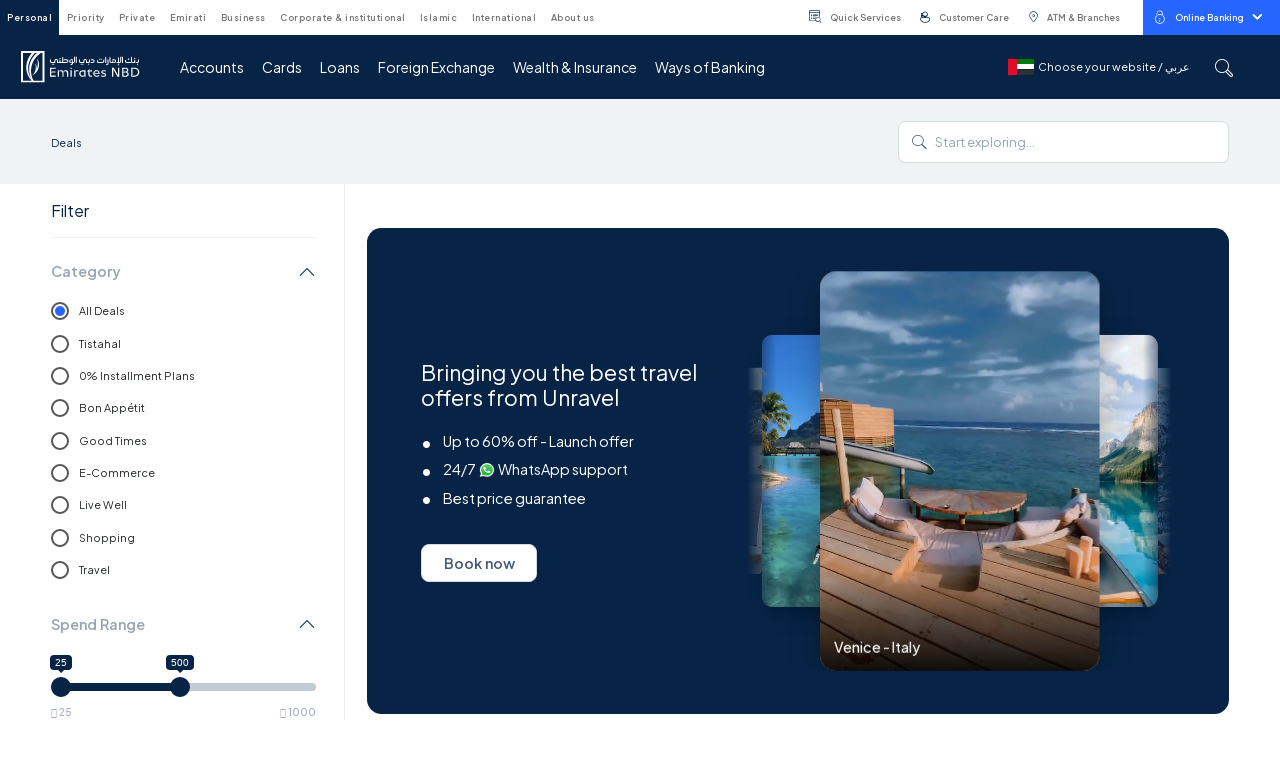

--- FILE ---
content_type: text/css; charset=utf-8
request_url: https://www.emiratesnbd.com/bundles/webx/minifiedcss.css?v=4IX3TR8Fls5Ud0nOVtbxRYlGyzrVqagOgIviCxEGT341
body_size: 168356
content:
/* Minification failed. Returning unminified contents.
(1,2966): run-time error CSS1062: Expected semicolon or closing curly-brace, found '-'
(1,3016): run-time error CSS1062: Expected semicolon or closing curly-brace, found '-'
(1,3080): run-time error CSS1062: Expected semicolon or closing curly-brace, found '-'
(1,3134): run-time error CSS1062: Expected semicolon or closing curly-brace, found '-'
(6,32): run-time error CSS1062: Expected semicolon or closing curly-brace, found '-'
(6,50): run-time error CSS1062: Expected semicolon or closing curly-brace, found '-'
(6,70): run-time error CSS1062: Expected semicolon or closing curly-brace, found '-'
(6,90): run-time error CSS1062: Expected semicolon or closing curly-brace, found '-'
(6,108): run-time error CSS1062: Expected semicolon or closing curly-brace, found '-'
(6,125): run-time error CSS1062: Expected semicolon or closing curly-brace, found '-'
(6,145): run-time error CSS1062: Expected semicolon or closing curly-brace, found '-'
(6,165): run-time error CSS1062: Expected semicolon or closing curly-brace, found '-'
(6,184): run-time error CSS1062: Expected semicolon or closing curly-brace, found '-'
(6,202): run-time error CSS1062: Expected semicolon or closing curly-brace, found '-'
(6,220): run-time error CSS1062: Expected semicolon or closing curly-brace, found '-'
(6,236): run-time error CSS1062: Expected semicolon or closing curly-brace, found '-'
(6,252): run-time error CSS1062: Expected semicolon or closing curly-brace, found '-'
(6,270): run-time error CSS1062: Expected semicolon or closing curly-brace, found '-'
(6,293): run-time error CSS1062: Expected semicolon or closing curly-brace, found '-'
(6,315): run-time error CSS1062: Expected semicolon or closing curly-brace, found '-'
(6,337): run-time error CSS1062: Expected semicolon or closing curly-brace, found '-'
(6,359): run-time error CSS1062: Expected semicolon or closing curly-brace, found '-'
(6,381): run-time error CSS1062: Expected semicolon or closing curly-brace, found '-'
(6,403): run-time error CSS1062: Expected semicolon or closing curly-brace, found '-'
(6,425): run-time error CSS1062: Expected semicolon or closing curly-brace, found '-'
(6,447): run-time error CSS1062: Expected semicolon or closing curly-brace, found '-'
(6,469): run-time error CSS1062: Expected semicolon or closing curly-brace, found '-'
(6,491): run-time error CSS1062: Expected semicolon or closing curly-brace, found '-'
(6,512): run-time error CSS1062: Expected semicolon or closing curly-brace, found '-'
(6,535): run-time error CSS1062: Expected semicolon or closing curly-brace, found '-'
(6,556): run-time error CSS1062: Expected semicolon or closing curly-brace, found '-'
(6,574): run-time error CSS1062: Expected semicolon or closing curly-brace, found '-'
(6,595): run-time error CSS1062: Expected semicolon or closing curly-brace, found '-'
(6,615): run-time error CSS1062: Expected semicolon or closing curly-brace, found '-'
(6,634): run-time error CSS1062: Expected semicolon or closing curly-brace, found '-'
(6,652): run-time error CSS1062: Expected semicolon or closing curly-brace, found '-'
(6,680): run-time error CSS1062: Expected semicolon or closing curly-brace, found '-'
(6,711): run-time error CSS1062: Expected semicolon or closing curly-brace, found '-'
(6,738): run-time error CSS1062: Expected semicolon or closing curly-brace, found '-'
(6,763): run-time error CSS1062: Expected semicolon or closing curly-brace, found '-'
(6,790): run-time error CSS1062: Expected semicolon or closing curly-brace, found '-'
(6,816): run-time error CSS1062: Expected semicolon or closing curly-brace, found '-'
(6,843): run-time error CSS1062: Expected semicolon or closing curly-brace, found '-'
(6,866): run-time error CSS1062: Expected semicolon or closing curly-brace, found '-'
(6,901): run-time error CSS1062: Expected semicolon or closing curly-brace, found '-'
(6,938): run-time error CSS1062: Expected semicolon or closing curly-brace, found '-'
(6,973): run-time error CSS1062: Expected semicolon or closing curly-brace, found '-'
(6,1005): run-time error CSS1062: Expected semicolon or closing curly-brace, found '-'
(6,1040): run-time error CSS1062: Expected semicolon or closing curly-brace, found '-'
(6,1074): run-time error CSS1062: Expected semicolon or closing curly-brace, found '-'
(6,1107): run-time error CSS1062: Expected semicolon or closing curly-brace, found '-'
(6,1139): run-time error CSS1062: Expected semicolon or closing curly-brace, found '-'
(6,1170): run-time error CSS1062: Expected semicolon or closing curly-brace, found '-'
(6,1203): run-time error CSS1062: Expected semicolon or closing curly-brace, found '-'
(6,1234): run-time error CSS1062: Expected semicolon or closing curly-brace, found '-'
(6,1262): run-time error CSS1062: Expected semicolon or closing curly-brace, found '-'
(6,1293): run-time error CSS1062: Expected semicolon or closing curly-brace, found '-'
(6,1323): run-time error CSS1062: Expected semicolon or closing curly-brace, found '-'
(6,1352): run-time error CSS1062: Expected semicolon or closing curly-brace, found '-'
(6,1380): run-time error CSS1062: Expected semicolon or closing curly-brace, found '-'
(6,1415): run-time error CSS1062: Expected semicolon or closing curly-brace, found '-'
(6,1452): run-time error CSS1062: Expected semicolon or closing curly-brace, found '-'
(6,1487): run-time error CSS1062: Expected semicolon or closing curly-brace, found '-'
(6,1519): run-time error CSS1062: Expected semicolon or closing curly-brace, found '-'
(6,1554): run-time error CSS1062: Expected semicolon or closing curly-brace, found '-'
(6,1588): run-time error CSS1062: Expected semicolon or closing curly-brace, found '-'
(6,1621): run-time error CSS1062: Expected semicolon or closing curly-brace, found '-'
(6,1653): run-time error CSS1062: Expected semicolon or closing curly-brace, found '-'
(6,1680): run-time error CSS1062: Expected semicolon or closing curly-brace, found '-'
(6,1701): run-time error CSS1062: Expected semicolon or closing curly-brace, found '-'
(6,1902): run-time error CSS1062: Expected semicolon or closing curly-brace, found '-'
(6,2001): run-time error CSS1062: Expected semicolon or closing curly-brace, found '-'
(6,2077): run-time error CSS1062: Expected semicolon or closing curly-brace, found '-'
(6,2125): run-time error CSS1062: Expected semicolon or closing curly-brace, found '-'
(6,2150): run-time error CSS1062: Expected semicolon or closing curly-brace, found '-'
(6,2176): run-time error CSS1062: Expected semicolon or closing curly-brace, found '-'
(6,2202): run-time error CSS1062: Expected semicolon or closing curly-brace, found '-'
(6,2226): run-time error CSS1062: Expected semicolon or closing curly-brace, found '-'
(6,2255): run-time error CSS1062: Expected semicolon or closing curly-brace, found '-'
(6,2273): run-time error CSS1062: Expected semicolon or closing curly-brace, found '-'
(6,2302): run-time error CSS1062: Expected semicolon or closing curly-brace, found '-'
(6,2327): run-time error CSS1062: Expected semicolon or closing curly-brace, found '-'
(6,2357): run-time error CSS1062: Expected semicolon or closing curly-brace, found '-'
(6,2397): run-time error CSS1062: Expected semicolon or closing curly-brace, found '-'
(6,2431): run-time error CSS1062: Expected semicolon or closing curly-brace, found '-'
(6,2457): run-time error CSS1062: Expected semicolon or closing curly-brace, found '-'
(6,2491): run-time error CSS1062: Expected semicolon or closing curly-brace, found '-'
(6,2529): run-time error CSS1062: Expected semicolon or closing curly-brace, found '-'
(6,2562): run-time error CSS1062: Expected semicolon or closing curly-brace, found '-'
(6,2587): run-time error CSS1062: Expected semicolon or closing curly-brace, found '-'
(6,2620): run-time error CSS1062: Expected semicolon or closing curly-brace, found '-'
(6,2647): run-time error CSS1062: Expected semicolon or closing curly-brace, found '-'
(6,2671): run-time error CSS1062: Expected semicolon or closing curly-brace, found '-'
(6,2702): run-time error CSS1062: Expected semicolon or closing curly-brace, found '-'
(6,2733): run-time error CSS1062: Expected semicolon or closing curly-brace, found '-'
(6,2763): run-time error CSS1062: Expected semicolon or closing curly-brace, found '-'
(6,2799): run-time error CSS1062: Expected semicolon or closing curly-brace, found '-'
(6,2823): run-time error CSS1062: Expected semicolon or closing curly-brace, found '-'
(6,2852): run-time error CSS1062: Expected semicolon or closing curly-brace, found '-'
(6,2878): run-time error CSS1062: Expected semicolon or closing curly-brace, found '-'
(6,2900): run-time error CSS1062: Expected semicolon or closing curly-brace, found '-'
(6,2924): run-time error CSS1062: Expected semicolon or closing curly-brace, found '-'
(6,2950): run-time error CSS1062: Expected semicolon or closing curly-brace, found '-'
(6,2997): run-time error CSS1062: Expected semicolon or closing curly-brace, found '-'
(6,3025): run-time error CSS1062: Expected semicolon or closing curly-brace, found '-'
(6,3055): run-time error CSS1062: Expected semicolon or closing curly-brace, found '-'
(6,3084): run-time error CSS1062: Expected semicolon or closing curly-brace, found '-'
(6,3111): run-time error CSS1062: Expected semicolon or closing curly-brace, found '-'
(6,3139): run-time error CSS1062: Expected semicolon or closing curly-brace, found '-'
(6,3190): run-time error CSS1062: Expected semicolon or closing curly-brace, found '-'
(6,3220): run-time error CSS1062: Expected semicolon or closing curly-brace, found '-'
(6,3266): run-time error CSS1062: Expected semicolon or closing curly-brace, found '-'
(6,3321): run-time error CSS1062: Expected semicolon or closing curly-brace, found '-'
(6,3369): run-time error CSS1062: Expected semicolon or closing curly-brace, found '-'
(6,3424): run-time error CSS1062: Expected semicolon or closing curly-brace, found '-'
(6,3454): run-time error CSS1062: Expected semicolon or closing curly-brace, found '-'
(6,3483): run-time error CSS1062: Expected semicolon or closing curly-brace, found '-'
(6,3526): run-time error CSS1062: Expected semicolon or closing curly-brace, found '-'
(6,3556): run-time error CSS1062: Expected semicolon or closing curly-brace, found '-'
(6,3593): run-time error CSS1062: Expected semicolon or closing curly-brace, found '-'
(6,3625): run-time error CSS1062: Expected semicolon or closing curly-brace, found '-'
(6,3703): run-time error CSS1062: Expected semicolon or closing curly-brace, found '-'
(6,3727): run-time error CSS1062: Expected semicolon or closing curly-brace, found '-'
(6,3759): run-time error CSS1062: Expected semicolon or closing curly-brace, found '-'
(6,3780): run-time error CSS1062: Expected semicolon or closing curly-brace, found '-'
(6,3806): run-time error CSS1062: Expected semicolon or closing curly-brace, found '-'
(6,3831): run-time error CSS1062: Expected semicolon or closing curly-brace, found '-'
(6,3867): run-time error CSS1062: Expected semicolon or closing curly-brace, found '-'
(6,3910): run-time error CSS1062: Expected semicolon or closing curly-brace, found '-'
(6,3947): run-time error CSS1062: Expected semicolon or closing curly-brace, found '-'
(6,3973): run-time error CSS1062: Expected semicolon or closing curly-brace, found '-'
(6,4004): run-time error CSS1062: Expected semicolon or closing curly-brace, found '-'
(6,4045): run-time error CSS1062: Expected semicolon or closing curly-brace, found '-'
(6,4081): run-time error CSS1062: Expected semicolon or closing curly-brace, found '-'
(6,4106): run-time error CSS1062: Expected semicolon or closing curly-brace, found '-'
(6,4136): run-time error CSS1062: Expected semicolon or closing curly-brace, found '-'
(6,4171): run-time error CSS1062: Expected semicolon or closing curly-brace, found '-'
(6,4208): run-time error CSS1062: Expected semicolon or closing curly-brace, found '-'
(6,4243): run-time error CSS1062: Expected semicolon or closing curly-brace, found '-'
(6,4275): run-time error CSS1062: Expected semicolon or closing curly-brace, found '-'
(6,4310): run-time error CSS1062: Expected semicolon or closing curly-brace, found '-'
(6,4344): run-time error CSS1062: Expected semicolon or closing curly-brace, found '-'
(6,4377): run-time error CSS1062: Expected semicolon or closing curly-brace, found '-'
(6,4409): run-time error CSS1062: Expected semicolon or closing curly-brace, found '-'
(6,4440): run-time error CSS1062: Expected semicolon or closing curly-brace, found '-'
(6,4473): run-time error CSS1062: Expected semicolon or closing curly-brace, found '-'
(6,4504): run-time error CSS1062: Expected semicolon or closing curly-brace, found '-'
(6,4532): run-time error CSS1062: Expected semicolon or closing curly-brace, found '-'
(6,4563): run-time error CSS1062: Expected semicolon or closing curly-brace, found '-'
(6,4593): run-time error CSS1062: Expected semicolon or closing curly-brace, found '-'
(6,4622): run-time error CSS1062: Expected semicolon or closing curly-brace, found '-'
(6,4650): run-time error CSS1062: Expected semicolon or closing curly-brace, found '-'
(6,4685): run-time error CSS1062: Expected semicolon or closing curly-brace, found '-'
(6,4722): run-time error CSS1062: Expected semicolon or closing curly-brace, found '-'
(6,4757): run-time error CSS1062: Expected semicolon or closing curly-brace, found '-'
(6,4789): run-time error CSS1062: Expected semicolon or closing curly-brace, found '-'
(6,4824): run-time error CSS1062: Expected semicolon or closing curly-brace, found '-'
(6,4858): run-time error CSS1062: Expected semicolon or closing curly-brace, found '-'
(6,4891): run-time error CSS1062: Expected semicolon or closing curly-brace, found '-'
(6,4923): run-time error CSS1062: Expected semicolon or closing curly-brace, found '-'
(6,4950): run-time error CSS1062: Expected semicolon or closing curly-brace, found '-'
(6,4974): run-time error CSS1062: Expected semicolon or closing curly-brace, found '-'
(6,5004): run-time error CSS1062: Expected semicolon or closing curly-brace, found '-'
(6,5036): run-time error CSS1062: Expected semicolon or closing curly-brace, found '-'
(6,5074): run-time error CSS1062: Expected semicolon or closing curly-brace, found '-'
(6,5098): run-time error CSS1062: Expected semicolon or closing curly-brace, found '-'
(6,5127): run-time error CSS1062: Expected semicolon or closing curly-brace, found '-'
(6,5153): run-time error CSS1062: Expected semicolon or closing curly-brace, found '-'
(6,5179): run-time error CSS1062: Expected semicolon or closing curly-brace, found '-'
(6,5229): run-time error CSS1062: Expected semicolon or closing curly-brace, found '-'
(6,5259): run-time error CSS1062: Expected semicolon or closing curly-brace, found '-'
(6,5296): run-time error CSS1062: Expected semicolon or closing curly-brace, found '-'
(6,5328): run-time error CSS1062: Expected semicolon or closing curly-brace, found '-'
(6,5470): run-time error CSS1039: Token not allowed after unary operator: '-bs-body-bg'
(6,5494): run-time error CSS1039: Token not allowed after unary operator: '-bs-body-color'
(6,5527): run-time error CSS1039: Token not allowed after unary operator: '-bs-body-font-family'
(6,5564): run-time error CSS1039: Token not allowed after unary operator: '-bs-body-font-size'
(6,5601): run-time error CSS1039: Token not allowed after unary operator: '-bs-body-font-weight'
(6,5640): run-time error CSS1039: Token not allowed after unary operator: '-bs-body-line-height'
(6,5678): run-time error CSS1039: Token not allowed after unary operator: '-bs-body-text-align'
(6,5799): run-time error CSS1039: Token not allowed after unary operator: '-bs-border-width'
(6,5916): run-time error CSS1039: Token not allowed after unary operator: '-bs-heading-color'
(6,6870): run-time error CSS1039: Token not allowed after unary operator: '-bs-highlight-bg'
(6,6899): run-time error CSS1039: Token not allowed after unary operator: '-bs-highlight-color'
(6,7066): run-time error CSS1039: Token not allowed after unary operator: '-bs-link-color-rgb'
(6,7091): run-time error CSS1039: Token not allowed after unary operator: '-bs-link-opacity'
(6,7146): run-time error CSS1062: Expected semicolon or closing curly-brace, found '-'
(6,7327): run-time error CSS1039: Token not allowed after unary operator: '-bs-font-monospace'
(6,7517): run-time error CSS1039: Token not allowed after unary operator: '-bs-code-color'
(6,7618): run-time error CSS1039: Token not allowed after unary operator: '-bs-body-color'
(6,7666): run-time error CSS1039: Token not allowed after unary operator: '-bs-body-bg'
(6,7876): run-time error CSS1039: Token not allowed after unary operator: '-bs-secondary-color'
(6,11028): run-time error CSS1039: Token not allowed after unary operator: '-bs-body-bg'
(6,11053): run-time error CSS1039: Token not allowed after unary operator: '-bs-border-width'
(6,11082): run-time error CSS1039: Token not allowed after unary operator: '-bs-border-color'
(6,11119): run-time error CSS1039: Token not allowed after unary operator: '-bs-border-radius'
(6,11255): run-time error CSS1039: Token not allowed after unary operator: '-bs-secondary-color'
(6,11392): run-time error CSS1062: Expected semicolon or closing curly-brace, found '-'
(6,11413): run-time error CSS1062: Expected semicolon or closing curly-brace, found '-'
(6,11487): run-time error CSS1039: Token not allowed after unary operator: '-bs-gutter-x'
(6,11529): run-time error CSS1039: Token not allowed after unary operator: '-bs-gutter-x'
(6,12044): run-time error CSS1062: Expected semicolon or closing curly-brace, found '-'
(6,12065): run-time error CSS1062: Expected semicolon or closing curly-brace, found '-'
(6,12090): run-time error CSS1062: Expected semicolon or closing curly-brace, found '-'
(6,12115): run-time error CSS1062: Expected semicolon or closing curly-brace, found '-'
(6,12140): run-time error CSS1062: Expected semicolon or closing curly-brace, found '-'
(6,12166): run-time error CSS1062: Expected semicolon or closing curly-brace, found '-'
(6,12198): run-time error CSS1062: Expected semicolon or closing curly-brace, found '-'
(6,12219): run-time error CSS1062: Expected semicolon or closing curly-brace, found '-'
(6,12285): run-time error CSS1039: Token not allowed after unary operator: '-bs-gutter-x'
(6,12327): run-time error CSS1039: Token not allowed after unary operator: '-bs-gutter-x'
(6,12367): run-time error CSS1039: Token not allowed after unary operator: '-bs-gutter-y'
(6,12422): run-time error CSS1039: Token not allowed after unary operator: '-bs-gutter-y'
(6,12474): run-time error CSS1039: Token not allowed after unary operator: '-bs-gutter-x'
(6,12516): run-time error CSS1039: Token not allowed after unary operator: '-bs-gutter-x'
(6,13703): run-time error CSS1062: Expected semicolon or closing curly-brace, found '-'
(6,13730): run-time error CSS1062: Expected semicolon or closing curly-brace, found '-'
(6,13757): run-time error CSS1062: Expected semicolon or closing curly-brace, found '-'
(6,13790): run-time error CSS1062: Expected semicolon or closing curly-brace, found '-'
(6,13823): run-time error CSS1062: Expected semicolon or closing curly-brace, found '-'
(6,13855): run-time error CSS1062: Expected semicolon or closing curly-brace, found '-'
(6,13887): run-time error CSS1062: Expected semicolon or closing curly-brace, found '-'
(6,13917): run-time error CSS1062: Expected semicolon or closing curly-brace, found '-'
(6,13947): run-time error CSS1062: Expected semicolon or closing curly-brace, found '-'
(6,13979): run-time error CSS1062: Expected semicolon or closing curly-brace, found '-'
(6,14011): run-time error CSS1062: Expected semicolon or closing curly-brace, found '-'
(6,14041): run-time error CSS1062: Expected semicolon or closing curly-brace, found '-'
(6,15372): run-time error CSS1062: Expected semicolon or closing curly-brace, found '-'
(6,15405): run-time error CSS1062: Expected semicolon or closing curly-brace, found '-'
(6,15438): run-time error CSS1062: Expected semicolon or closing curly-brace, found '-'
(6,15477): run-time error CSS1062: Expected semicolon or closing curly-brace, found '-'
(6,15516): run-time error CSS1062: Expected semicolon or closing curly-brace, found '-'
(6,15554): run-time error CSS1062: Expected semicolon or closing curly-brace, found '-'
(6,15592): run-time error CSS1062: Expected semicolon or closing curly-brace, found '-'
(6,15628): run-time error CSS1062: Expected semicolon or closing curly-brace, found '-'
(6,15664): run-time error CSS1062: Expected semicolon or closing curly-brace, found '-'
(6,15702): run-time error CSS1062: Expected semicolon or closing curly-brace, found '-'
(6,15740): run-time error CSS1062: Expected semicolon or closing curly-brace, found '-'
(6,15776): run-time error CSS1062: Expected semicolon or closing curly-brace, found '-'
(6,17108): run-time error CSS1062: Expected semicolon or closing curly-brace, found '-'
(6,17141): run-time error CSS1062: Expected semicolon or closing curly-brace, found '-'
(6,17174): run-time error CSS1062: Expected semicolon or closing curly-brace, found '-'
(6,17213): run-time error CSS1062: Expected semicolon or closing curly-brace, found '-'
(6,17252): run-time error CSS1062: Expected semicolon or closing curly-brace, found '-'
(6,17290): run-time error CSS1062: Expected semicolon or closing curly-brace, found '-'
(6,17328): run-time error CSS1062: Expected semicolon or closing curly-brace, found '-'
(6,17364): run-time error CSS1062: Expected semicolon or closing curly-brace, found '-'
(6,17400): run-time error CSS1062: Expected semicolon or closing curly-brace, found '-'
(6,17438): run-time error CSS1062: Expected semicolon or closing curly-brace, found '-'
(6,17476): run-time error CSS1062: Expected semicolon or closing curly-brace, found '-'
(6,17512): run-time error CSS1062: Expected semicolon or closing curly-brace, found '-'
(6,18844): run-time error CSS1062: Expected semicolon or closing curly-brace, found '-'
(6,18877): run-time error CSS1062: Expected semicolon or closing curly-brace, found '-'
(6,18910): run-time error CSS1062: Expected semicolon or closing curly-brace, found '-'
(6,18949): run-time error CSS1062: Expected semicolon or closing curly-brace, found '-'
(6,18988): run-time error CSS1062: Expected semicolon or closing curly-brace, found '-'
(6,19026): run-time error CSS1062: Expected semicolon or closing curly-brace, found '-'
(6,19064): run-time error CSS1062: Expected semicolon or closing curly-brace, found '-'
(6,19100): run-time error CSS1062: Expected semicolon or closing curly-brace, found '-'
(6,19136): run-time error CSS1062: Expected semicolon or closing curly-brace, found '-'
(6,19174): run-time error CSS1062: Expected semicolon or closing curly-brace, found '-'
(6,19212): run-time error CSS1062: Expected semicolon or closing curly-brace, found '-'
(6,19248): run-time error CSS1062: Expected semicolon or closing curly-brace, found '-'
(6,20581): run-time error CSS1062: Expected semicolon or closing curly-brace, found '-'
(6,20614): run-time error CSS1062: Expected semicolon or closing curly-brace, found '-'
(6,20647): run-time error CSS1062: Expected semicolon or closing curly-brace, found '-'
(6,20686): run-time error CSS1062: Expected semicolon or closing curly-brace, found '-'
(6,20725): run-time error CSS1062: Expected semicolon or closing curly-brace, found '-'
(6,20763): run-time error CSS1062: Expected semicolon or closing curly-brace, found '-'
(6,20801): run-time error CSS1062: Expected semicolon or closing curly-brace, found '-'
(6,20837): run-time error CSS1062: Expected semicolon or closing curly-brace, found '-'
(6,20873): run-time error CSS1062: Expected semicolon or closing curly-brace, found '-'
(6,20911): run-time error CSS1062: Expected semicolon or closing curly-brace, found '-'
(6,20949): run-time error CSS1062: Expected semicolon or closing curly-brace, found '-'
(6,20985): run-time error CSS1062: Expected semicolon or closing curly-brace, found '-'
(6,22353): run-time error CSS1062: Expected semicolon or closing curly-brace, found '-'
(6,22388): run-time error CSS1062: Expected semicolon or closing curly-brace, found '-'
(6,22423): run-time error CSS1062: Expected semicolon or closing curly-brace, found '-'
(6,22464): run-time error CSS1062: Expected semicolon or closing curly-brace, found '-'
(6,22505): run-time error CSS1062: Expected semicolon or closing curly-brace, found '-'
(6,22545): run-time error CSS1062: Expected semicolon or closing curly-brace, found '-'
(6,22585): run-time error CSS1062: Expected semicolon or closing curly-brace, found '-'
(6,22623): run-time error CSS1062: Expected semicolon or closing curly-brace, found '-'
(6,22661): run-time error CSS1062: Expected semicolon or closing curly-brace, found '-'
(6,22701): run-time error CSS1062: Expected semicolon or closing curly-brace, found '-'
(6,22741): run-time error CSS1062: Expected semicolon or closing curly-brace, found '-'
(6,22779): run-time error CSS1062: Expected semicolon or closing curly-brace, found '-'
(6,22806): run-time error CSS1062: Expected semicolon or closing curly-brace, found '-'
(6,22836): run-time error CSS1062: Expected semicolon or closing curly-brace, found '-'
(6,22863): run-time error CSS1062: Expected semicolon or closing curly-brace, found '-'
(6,22894): run-time error CSS1062: Expected semicolon or closing curly-brace, found '-'
(6,22922): run-time error CSS1062: Expected semicolon or closing curly-brace, found '-'
(6,22964): run-time error CSS1062: Expected semicolon or closing curly-brace, found '-'
(6,22996): run-time error CSS1062: Expected semicolon or closing curly-brace, found '-'
(6,23043): run-time error CSS1062: Expected semicolon or closing curly-brace, found '-'
(6,23076): run-time error CSS1062: Expected semicolon or closing curly-brace, found '-'
(6,23126): run-time error CSS1062: Expected semicolon or closing curly-brace, found '-'
(6,23188): run-time error CSS1062: Expected semicolon or closing curly-brace, found '-'
(6,23237): run-time error CSS1062: Expected semicolon or closing curly-brace, found '-'
(6,23297): run-time error CSS1062: Expected semicolon or closing curly-brace, found '-'
(6,23345): run-time error CSS1062: Expected semicolon or closing curly-brace, found '-'
(6,23424): run-time error CSS1039: Token not allowed after unary operator: '-bs-table-border-color'
(6,23544): run-time error CSS1039: Token not allowed after unary operator: '-bs-table-bg'
(6,23583): run-time error CSS1039: Token not allowed after unary operator: '-bs-border-width'
(6,23636): run-time error CSS1039: Token not allowed after unary operator: '-bs-table-bg-state'
(6,23660): run-time error CSS1039: Token not allowed after unary operator: '-bs-table-bg-type'
(6,23683): run-time error CSS1039: Token not allowed after unary operator: '-bs-table-accent-bg'
(6,23717): run-time error CSS1039: Token not allowed after unary operator: '-bs-table-color-state'
(6,23744): run-time error CSS1039: Token not allowed after unary operator: '-bs-table-color-type'
(6,23770): run-time error CSS1039: Token not allowed after unary operator: '-bs-table-color'
(6,23916): run-time error CSS1039: Token not allowed after unary operator: '-bs-border-width'
(6,24066): run-time error CSS1039: Token not allowed after unary operator: '-bs-border-width'
(6,24140): run-time error CSS1039: Token not allowed after unary operator: '-bs-border-width'
(6,24370): run-time error CSS1062: Expected semicolon or closing curly-brace, found '-'
(6,24422): run-time error CSS1062: Expected semicolon or closing curly-brace, found '-'
(6,24482): run-time error CSS1062: Expected semicolon or closing curly-brace, found '-'
(6,24534): run-time error CSS1062: Expected semicolon or closing curly-brace, found '-'
(6,24610): run-time error CSS1062: Expected semicolon or closing curly-brace, found '-'
(6,24661): run-time error CSS1062: Expected semicolon or closing curly-brace, found '-'
(6,24721): run-time error CSS1062: Expected semicolon or closing curly-brace, found '-'
(6,24743): run-time error CSS1062: Expected semicolon or closing curly-brace, found '-'
(6,24765): run-time error CSS1062: Expected semicolon or closing curly-brace, found '-'
(6,24797): run-time error CSS1062: Expected semicolon or closing curly-brace, found '-'
(6,24827): run-time error CSS1062: Expected semicolon or closing curly-brace, found '-'
(6,24857): run-time error CSS1062: Expected semicolon or closing curly-brace, found '-'
(6,24886): run-time error CSS1062: Expected semicolon or closing curly-brace, found '-'
(6,24915): run-time error CSS1062: Expected semicolon or closing curly-brace, found '-'
(6,24943): run-time error CSS1062: Expected semicolon or closing curly-brace, found '-'
(6,25021): run-time error CSS1039: Token not allowed after unary operator: '-bs-table-border-color'
(6,25056): run-time error CSS1039: Token not allowed after unary operator: '-bs-table-color'
(6,25090): run-time error CSS1062: Expected semicolon or closing curly-brace, found '-'
(6,25112): run-time error CSS1062: Expected semicolon or closing curly-brace, found '-'
(6,25134): run-time error CSS1062: Expected semicolon or closing curly-brace, found '-'
(6,25166): run-time error CSS1062: Expected semicolon or closing curly-brace, found '-'
(6,25196): run-time error CSS1062: Expected semicolon or closing curly-brace, found '-'
(6,25226): run-time error CSS1062: Expected semicolon or closing curly-brace, found '-'
(6,25255): run-time error CSS1062: Expected semicolon or closing curly-brace, found '-'
(6,25284): run-time error CSS1062: Expected semicolon or closing curly-brace, found '-'
(6,25312): run-time error CSS1062: Expected semicolon or closing curly-brace, found '-'
(6,25355): run-time error CSS1062: Expected semicolon or closing curly-brace, found '-'
(6,25377): run-time error CSS1062: Expected semicolon or closing curly-brace, found '-'
(6,25399): run-time error CSS1062: Expected semicolon or closing curly-brace, found '-'
(6,25431): run-time error CSS1062: Expected semicolon or closing curly-brace, found '-'
(6,25461): run-time error CSS1062: Expected semicolon or closing curly-brace, found '-'
(6,25491): run-time error CSS1062: Expected semicolon or closing curly-brace, found '-'
(6,25520): run-time error CSS1062: Expected semicolon or closing curly-brace, found '-'
(6,25549): run-time error CSS1062: Expected semicolon or closing curly-brace, found '-'
(6,25577): run-time error CSS1062: Expected semicolon or closing curly-brace, found '-'
(6,25650): run-time error CSS1039: Token not allowed after unary operator: '-bs-table-border-color'
(6,25685): run-time error CSS1039: Token not allowed after unary operator: '-bs-table-color'
(6,25714): run-time error CSS1062: Expected semicolon or closing curly-brace, found '-'
(6,25736): run-time error CSS1062: Expected semicolon or closing curly-brace, found '-'
(6,25758): run-time error CSS1062: Expected semicolon or closing curly-brace, found '-'
(6,25790): run-time error CSS1062: Expected semicolon or closing curly-brace, found '-'
(6,25820): run-time error CSS1062: Expected semicolon or closing curly-brace, found '-'
(6,25850): run-time error CSS1062: Expected semicolon or closing curly-brace, found '-'
(6,25879): run-time error CSS1062: Expected semicolon or closing curly-brace, found '-'
(6,25908): run-time error CSS1062: Expected semicolon or closing curly-brace, found '-'
(6,25936): run-time error CSS1062: Expected semicolon or closing curly-brace, found '-'
(6,25979): run-time error CSS1062: Expected semicolon or closing curly-brace, found '-'
(6,26001): run-time error CSS1062: Expected semicolon or closing curly-brace, found '-'
(6,26023): run-time error CSS1062: Expected semicolon or closing curly-brace, found '-'
(6,26055): run-time error CSS1062: Expected semicolon or closing curly-brace, found '-'
(6,26085): run-time error CSS1062: Expected semicolon or closing curly-brace, found '-'
(6,26115): run-time error CSS1062: Expected semicolon or closing curly-brace, found '-'
(6,26144): run-time error CSS1062: Expected semicolon or closing curly-brace, found '-'
(6,26173): run-time error CSS1062: Expected semicolon or closing curly-brace, found '-'
(6,26201): run-time error CSS1062: Expected semicolon or closing curly-brace, found '-'
(6,26276): run-time error CSS1039: Token not allowed after unary operator: '-bs-table-border-color'
(6,26311): run-time error CSS1039: Token not allowed after unary operator: '-bs-table-color'
(6,26342): run-time error CSS1062: Expected semicolon or closing curly-brace, found '-'
(6,26364): run-time error CSS1062: Expected semicolon or closing curly-brace, found '-'
(6,26386): run-time error CSS1062: Expected semicolon or closing curly-brace, found '-'
(6,26418): run-time error CSS1062: Expected semicolon or closing curly-brace, found '-'
(6,26448): run-time error CSS1062: Expected semicolon or closing curly-brace, found '-'
(6,26478): run-time error CSS1062: Expected semicolon or closing curly-brace, found '-'
(6,26507): run-time error CSS1062: Expected semicolon or closing curly-brace, found '-'
(6,26536): run-time error CSS1062: Expected semicolon or closing curly-brace, found '-'
(6,26564): run-time error CSS1062: Expected semicolon or closing curly-brace, found '-'
(6,26605): run-time error CSS1062: Expected semicolon or closing curly-brace, found '-'
(6,26627): run-time error CSS1062: Expected semicolon or closing curly-brace, found '-'
(6,26649): run-time error CSS1062: Expected semicolon or closing curly-brace, found '-'
(6,26681): run-time error CSS1062: Expected semicolon or closing curly-brace, found '-'
(6,26711): run-time error CSS1062: Expected semicolon or closing curly-brace, found '-'
(6,26741): run-time error CSS1062: Expected semicolon or closing curly-brace, found '-'
(6,26770): run-time error CSS1062: Expected semicolon or closing curly-brace, found '-'
(6,26799): run-time error CSS1062: Expected semicolon or closing curly-brace, found '-'
(6,26827): run-time error CSS1062: Expected semicolon or closing curly-brace, found '-'
(6,26898): run-time error CSS1039: Token not allowed after unary operator: '-bs-table-border-color'
(6,26933): run-time error CSS1039: Token not allowed after unary operator: '-bs-table-color'
(6,26962): run-time error CSS1062: Expected semicolon or closing curly-brace, found '-'
(6,26984): run-time error CSS1062: Expected semicolon or closing curly-brace, found '-'
(6,27006): run-time error CSS1062: Expected semicolon or closing curly-brace, found '-'
(6,27038): run-time error CSS1062: Expected semicolon or closing curly-brace, found '-'
(6,27068): run-time error CSS1062: Expected semicolon or closing curly-brace, found '-'
(6,27098): run-time error CSS1062: Expected semicolon or closing curly-brace, found '-'
(6,27127): run-time error CSS1062: Expected semicolon or closing curly-brace, found '-'
(6,27156): run-time error CSS1062: Expected semicolon or closing curly-brace, found '-'
(6,27184): run-time error CSS1062: Expected semicolon or closing curly-brace, found '-'
(6,27910): run-time error CSS1039: Token not allowed after unary operator: '-bs-border-width'
(6,27961): run-time error CSS1039: Token not allowed after unary operator: '-bs-border-width'
(6,28050): run-time error CSS1039: Token not allowed after unary operator: '-bs-border-width'
(6,28099): run-time error CSS1039: Token not allowed after unary operator: '-bs-border-width'
(6,28189): run-time error CSS1039: Token not allowed after unary operator: '-bs-border-width'
(6,28239): run-time error CSS1039: Token not allowed after unary operator: '-bs-border-width'
(6,28280): run-time error CSS1039: Token not allowed after unary operator: '-bs-secondary-color'
(6,28416): run-time error CSS1039: Token not allowed after unary operator: '-bs-body-bg'
(6,28441): run-time error CSS1039: Token not allowed after unary operator: '-bs-border-width'
(6,28470): run-time error CSS1039: Token not allowed after unary operator: '-bs-border-color'
(6,28507): run-time error CSS1039: Token not allowed after unary operator: '-bs-border-radius'
(6,28537): run-time error CSS1039: Token not allowed after unary operator: '-bs-body-color'
(6,28941): run-time error CSS1039: Token not allowed after unary operator: '-bs-body-bg'
(6,29031): run-time error CSS1039: Token not allowed after unary operator: '-bs-body-color'
(6,29236): run-time error CSS1039: Token not allowed after unary operator: '-bs-secondary-color'
(6,29312): run-time error CSS1039: Token not allowed after unary operator: '-bs-secondary-bg'
(6,29398): run-time error CSS1039: Token not allowed after unary operator: '-bs-tertiary-bg'
(6,29480): run-time error CSS1039: Token not allowed after unary operator: '-bs-border-width'
(6,29525): run-time error CSS1039: Token not allowed after unary operator: '-bs-body-color'
(6,29946): run-time error CSS1039: Token not allowed after unary operator: '-bs-secondary-bg'
(6,30060): run-time error CSS1039: Token not allowed after unary operator: '-bs-border-width'
(6,30091): run-time error CSS1039: Token not allowed after unary operator: '-bs-body-color'
(6,30369): run-time error CSS1039: Token not allowed after unary operator: '-bs-border-radius-sm'
(6,30446): run-time error CSS1039: Token not allowed after unary operator: '-bs-border-width'
(6,30630): run-time error CSS1039: Token not allowed after unary operator: '-bs-border-radius-lg'
(6,30706): run-time error CSS1039: Token not allowed after unary operator: '-bs-border-width'
(6,30907): run-time error CSS1039: Token not allowed after unary operator: '-bs-border-width'
(6,30990): run-time error CSS1039: Token not allowed after unary operator: '-bs-border-width'
(6,31072): run-time error CSS1039: Token not allowed after unary operator: '-bs-border-width'
(6,31147): run-time error CSS1039: Token not allowed after unary operator: '-bs-border-width'
(6,31338): run-time error CSS1039: Token not allowed after unary operator: '-bs-border-radius'
(6,31437): run-time error CSS1039: Token not allowed after unary operator: '-bs-border-radius'
(6,31525): run-time error CSS1039: Token not allowed after unary operator: '-bs-border-width'
(6,31614): run-time error CSS1039: Token not allowed after unary operator: '-bs-border-width'
(6,31648): run-time error CSS1062: Expected semicolon or closing curly-brace, found '-'
(6,31948): run-time error CSS1039: Token not allowed after unary operator: '-bs-body-bg'
(6,31983): run-time error CSS1039: Token not allowed after unary operator: '-bs-form-select-bg-img'
(6,32012): run-time error CSS1039: Token not allowed after unary operator: '-bs-form-select-bg-icon'
(6,32148): run-time error CSS1039: Token not allowed after unary operator: '-bs-border-width'
(6,32177): run-time error CSS1039: Token not allowed after unary operator: '-bs-border-color'
(6,32214): run-time error CSS1039: Token not allowed after unary operator: '-bs-border-radius'
(6,32244): run-time error CSS1039: Token not allowed after unary operator: '-bs-body-color'
(6,32749): run-time error CSS1039: Token not allowed after unary operator: '-bs-secondary-bg'
(6,32836): run-time error CSS1039: Token not allowed after unary operator: '-bs-body-color'
(6,32887): run-time error CSS1039: Token not allowed after unary operator: '-bs-border-radius-sm'
(6,33022): run-time error CSS1039: Token not allowed after unary operator: '-bs-border-radius-lg'
(6,33153): run-time error CSS1062: Expected semicolon or closing curly-brace, found '-'
(6,33734): run-time error CSS1062: Expected semicolon or closing curly-brace, found '-'
(6,33809): run-time error CSS1039: Token not allowed after unary operator: '-bs-form-check-bg'
(6,33850): run-time error CSS1039: Token not allowed after unary operator: '-bs-form-check-bg-image'
(6,33963): run-time error CSS1039: Token not allowed after unary operator: '-bs-border-width'
(6,33992): run-time error CSS1039: Token not allowed after unary operator: '-bs-border-color'
(6,34468): run-time error CSS1062: Expected semicolon or closing curly-brace, found '-'
(6,34767): run-time error CSS1062: Expected semicolon or closing curly-brace, found '-'
(6,35033): run-time error CSS1062: Expected semicolon or closing curly-brace, found '-'
(6,35538): run-time error CSS1062: Expected semicolon or closing curly-brace, found '-'
(6,35741): run-time error CSS1039: Token not allowed after unary operator: '-bs-form-switch-bg'
(6,36002): run-time error CSS1062: Expected semicolon or closing curly-brace, found '-'
(6,36237): run-time error CSS1062: Expected semicolon or closing curly-brace, found '-'
(6,36855): run-time error CSS1062: Expected semicolon or closing curly-brace, found '-'
(6,37866): run-time error CSS1039: Token not allowed after unary operator: '-bs-secondary-bg'
(6,38410): run-time error CSS1039: Token not allowed after unary operator: '-bs-secondary-bg'
(6,38635): run-time error CSS1039: Token not allowed after unary operator: '-bs-secondary-color'
(6,38717): run-time error CSS1039: Token not allowed after unary operator: '-bs-secondary-color'
(6,38893): run-time error CSS1039: Token not allowed after unary operator: '-bs-border-width'
(6,38961): run-time error CSS1039: Token not allowed after unary operator: '-bs-border-width'
(6,39015): run-time error CSS1039: Token not allowed after unary operator: '-bs-border-width'
(6,40231): run-time error CSS1039: Token not allowed after unary operator: '-bs-body-color-rgb'
(6,40540): run-time error CSS1039: Token not allowed after unary operator: '-bs-body-bg'
(6,40572): run-time error CSS1039: Token not allowed after unary operator: '-bs-border-radius'
(6,40731): run-time error CSS1039: Token not allowed after unary operator: '-bs-body-color-rgb'
(6,40878): run-time error CSS1039: Token not allowed after unary operator: '-bs-border-width'
(6,41096): run-time error CSS1039: Token not allowed after unary operator: '-bs-secondary-bg'
(6,41593): run-time error CSS1039: Token not allowed after unary operator: '-bs-tertiary-bg'
(6,41622): run-time error CSS1039: Token not allowed after unary operator: '-bs-border-width'
(6,41651): run-time error CSS1039: Token not allowed after unary operator: '-bs-border-color'
(6,41688): run-time error CSS1039: Token not allowed after unary operator: '-bs-border-radius'
(6,41718): run-time error CSS1039: Token not allowed after unary operator: '-bs-body-color'
(6,41987): run-time error CSS1039: Token not allowed after unary operator: '-bs-border-radius-lg'
(6,42179): run-time error CSS1039: Token not allowed after unary operator: '-bs-border-radius-sm'
(6,43258): run-time error CSS1039: Token not allowed after unary operator: '-bs-border-width'
(6,43479): run-time error CSS1039: Token not allowed after unary operator: '-bs-form-valid-color'
(6,43597): run-time error CSS1039: Token not allowed after unary operator: '-bs-success'
(6,43629): run-time error CSS1039: Token not allowed after unary operator: '-bs-border-radius'
(6,44405): run-time error CSS1039: Token not allowed after unary operator: '-bs-form-valid-border-color'
(6,44557): run-time error CSS1039: Token not allowed after unary operator: '-bs-form-valid-border-color'
(6,44620): run-time error CSS1039: Token not allowed after unary operator: '-bs-success-rgb'
(6,44903): run-time error CSS1039: Token not allowed after unary operator: '-bs-form-valid-border-color'
(6,45152): run-time error CSS1062: Expected semicolon or closing curly-brace, found '-'
(6,45664): run-time error CSS1039: Token not allowed after unary operator: '-bs-form-valid-border-color'
(6,45727): run-time error CSS1039: Token not allowed after unary operator: '-bs-success-rgb'
(6,45931): run-time error CSS1039: Token not allowed after unary operator: '-bs-form-valid-border-color'
(6,46064): run-time error CSS1039: Token not allowed after unary operator: '-bs-form-valid-color'
(6,46198): run-time error CSS1039: Token not allowed after unary operator: '-bs-success-rgb'
(6,46333): run-time error CSS1039: Token not allowed after unary operator: '-bs-form-valid-color'
(6,46802): run-time error CSS1039: Token not allowed after unary operator: '-bs-form-invalid-color'
(6,46924): run-time error CSS1039: Token not allowed after unary operator: '-bs-danger'
(6,46955): run-time error CSS1039: Token not allowed after unary operator: '-bs-border-radius'
(6,47833): run-time error CSS1039: Token not allowed after unary operator: '-bs-form-invalid-border-color'
(6,47991): run-time error CSS1039: Token not allowed after unary operator: '-bs-form-invalid-border-color'
(6,48056): run-time error CSS1039: Token not allowed after unary operator: '-bs-danger-rgb'
(6,48346): run-time error CSS1039: Token not allowed after unary operator: '-bs-form-invalid-border-color'
(6,48605): run-time error CSS1062: Expected semicolon or closing curly-brace, found '-'
(6,49203): run-time error CSS1039: Token not allowed after unary operator: '-bs-form-invalid-border-color'
(6,49268): run-time error CSS1039: Token not allowed after unary operator: '-bs-danger-rgb'
(6,49479): run-time error CSS1039: Token not allowed after unary operator: '-bs-form-invalid-border-color'
(6,49618): run-time error CSS1039: Token not allowed after unary operator: '-bs-form-invalid-color'
(6,49758): run-time error CSS1039: Token not allowed after unary operator: '-bs-danger-rgb'
(6,49896): run-time error CSS1039: Token not allowed after unary operator: '-bs-form-invalid-color'
(6,50357): run-time error CSS1062: Expected semicolon or closing curly-brace, found '-'
(6,50384): run-time error CSS1062: Expected semicolon or closing curly-brace, found '-'
(6,50412): run-time error CSS1062: Expected semicolon or closing curly-brace, found '-'
(6,50435): run-time error CSS1062: Expected semicolon or closing curly-brace, found '-'
(6,50459): run-time error CSS1062: Expected semicolon or closing curly-brace, found '-'
(6,50484): run-time error CSS1062: Expected semicolon or closing curly-brace, found '-'
(6,50509): run-time error CSS1062: Expected semicolon or closing curly-brace, found '-'
(6,50545): run-time error CSS1062: Expected semicolon or closing curly-brace, found '-'
(6,50569): run-time error CSS1062: Expected semicolon or closing curly-brace, found '-'
(6,50614): run-time error CSS1062: Expected semicolon or closing curly-brace, found '-'
(6,50648): run-time error CSS1062: Expected semicolon or closing curly-brace, found '-'
(6,50695): run-time error CSS1062: Expected semicolon or closing curly-brace, found '-'
(6,50735): run-time error CSS1062: Expected semicolon or closing curly-brace, found '-'
(6,50816): run-time error CSS1062: Expected semicolon or closing curly-brace, found '-'
(6,50847): run-time error CSS1062: Expected semicolon or closing curly-brace, found '-'
(6,50949): run-time error CSS1039: Token not allowed after unary operator: '-bs-btn-bg'
(6,50973): run-time error CSS1039: Token not allowed after unary operator: '-bs-btn-border-width'
(6,51006): run-time error CSS1039: Token not allowed after unary operator: '-bs-btn-border-color'
(6,51047): run-time error CSS1039: Token not allowed after unary operator: '-bs-btn-border-radius'
(6,51081): run-time error CSS1039: Token not allowed after unary operator: '-bs-btn-color'
(6,51149): run-time error CSS1039: Token not allowed after unary operator: '-bs-btn-font-family'
(6,51185): run-time error CSS1039: Token not allowed after unary operator: '-bs-btn-font-size'
(6,51221): run-time error CSS1039: Token not allowed after unary operator: '-bs-btn-font-weight'
(6,51259): run-time error CSS1039: Token not allowed after unary operator: '-bs-btn-line-height'
(6,51293): run-time error CSS1039: Token not allowed after unary operator: '-bs-btn-padding-y'
(6,51317): run-time error CSS1039: Token not allowed after unary operator: '-bs-btn-padding-x'
(6,51634): run-time error CSS1039: Token not allowed after unary operator: '-bs-btn-hover-bg'
(6,51670): run-time error CSS1039: Token not allowed after unary operator: '-bs-btn-hover-border-color'
(6,51709): run-time error CSS1039: Token not allowed after unary operator: '-bs-btn-hover-color'
(6,51774): run-time error CSS1039: Token not allowed after unary operator: '-bs-btn-bg'
(6,51804): run-time error CSS1039: Token not allowed after unary operator: '-bs-btn-border-color'
(6,51837): run-time error CSS1039: Token not allowed after unary operator: '-bs-btn-color'
(6,51893): run-time error CSS1039: Token not allowed after unary operator: '-bs-btn-hover-bg'
(6,51929): run-time error CSS1039: Token not allowed after unary operator: '-bs-btn-hover-border-color'
(6,51973): run-time error CSS1039: Token not allowed after unary operator: '-bs-btn-focus-box-shadow'
(6,52010): run-time error CSS1039: Token not allowed after unary operator: '-bs-btn-hover-color'
(6,52089): run-time error CSS1039: Token not allowed after unary operator: '-bs-btn-hover-border-color'
(6,52133): run-time error CSS1039: Token not allowed after unary operator: '-bs-btn-focus-box-shadow'
(6,52290): run-time error CSS1039: Token not allowed after unary operator: '-bs-btn-active-bg'
(6,52327): run-time error CSS1039: Token not allowed after unary operator: '-bs-btn-active-border-color'
(6,52367): run-time error CSS1039: Token not allowed after unary operator: '-bs-btn-active-color'
(6,52574): run-time error CSS1039: Token not allowed after unary operator: '-bs-btn-focus-box-shadow'
(6,52654): run-time error CSS1039: Token not allowed after unary operator: '-bs-btn-focus-box-shadow'
(6,52753): run-time error CSS1039: Token not allowed after unary operator: '-bs-btn-disabled-bg'
(6,52792): run-time error CSS1039: Token not allowed after unary operator: '-bs-btn-disabled-border-color'
(6,52834): run-time error CSS1039: Token not allowed after unary operator: '-bs-btn-disabled-color'
(6,52871): run-time error CSS1039: Token not allowed after unary operator: '-bs-btn-disabled-opacity'
(6,52930): run-time error CSS1062: Expected semicolon or closing curly-brace, found '-'
(6,52950): run-time error CSS1062: Expected semicolon or closing curly-brace, found '-'
(6,52970): run-time error CSS1062: Expected semicolon or closing curly-brace, found '-'
(6,53000): run-time error CSS1062: Expected semicolon or closing curly-brace, found '-'
(6,53026): run-time error CSS1062: Expected semicolon or closing curly-brace, found '-'
(6,53052): run-time error CSS1062: Expected semicolon or closing curly-brace, found '-'
(6,53088): run-time error CSS1062: Expected semicolon or closing curly-brace, found '-'
(6,53125): run-time error CSS1062: Expected semicolon or closing curly-brace, found '-'
(6,53152): run-time error CSS1062: Expected semicolon or closing curly-brace, found '-'
(6,53179): run-time error CSS1062: Expected semicolon or closing curly-brace, found '-'
(6,53216): run-time error CSS1062: Expected semicolon or closing curly-brace, found '-'
(6,53272): run-time error CSS1062: Expected semicolon or closing curly-brace, found '-'
(6,53301): run-time error CSS1062: Expected semicolon or closing curly-brace, found '-'
(6,53330): run-time error CSS1062: Expected semicolon or closing curly-brace, found '-'
(6,53384): run-time error CSS1062: Expected semicolon or closing curly-brace, found '-'
(6,53404): run-time error CSS1062: Expected semicolon or closing curly-brace, found '-'
(6,53424): run-time error CSS1062: Expected semicolon or closing curly-brace, found '-'
(6,53454): run-time error CSS1062: Expected semicolon or closing curly-brace, found '-'
(6,53480): run-time error CSS1062: Expected semicolon or closing curly-brace, found '-'
(6,53506): run-time error CSS1062: Expected semicolon or closing curly-brace, found '-'
(6,53542): run-time error CSS1062: Expected semicolon or closing curly-brace, found '-'
(6,53580): run-time error CSS1062: Expected semicolon or closing curly-brace, found '-'
(6,53607): run-time error CSS1062: Expected semicolon or closing curly-brace, found '-'
(6,53634): run-time error CSS1062: Expected semicolon or closing curly-brace, found '-'
(6,53671): run-time error CSS1062: Expected semicolon or closing curly-brace, found '-'
(6,53727): run-time error CSS1062: Expected semicolon or closing curly-brace, found '-'
(6,53756): run-time error CSS1062: Expected semicolon or closing curly-brace, found '-'
(6,53785): run-time error CSS1062: Expected semicolon or closing curly-brace, found '-'
(6,53837): run-time error CSS1062: Expected semicolon or closing curly-brace, found '-'
(6,53857): run-time error CSS1062: Expected semicolon or closing curly-brace, found '-'
(6,53877): run-time error CSS1062: Expected semicolon or closing curly-brace, found '-'
(6,53907): run-time error CSS1062: Expected semicolon or closing curly-brace, found '-'
(6,53933): run-time error CSS1062: Expected semicolon or closing curly-brace, found '-'
(6,53959): run-time error CSS1062: Expected semicolon or closing curly-brace, found '-'
(6,53995): run-time error CSS1062: Expected semicolon or closing curly-brace, found '-'
(6,54032): run-time error CSS1062: Expected semicolon or closing curly-brace, found '-'
(6,54059): run-time error CSS1062: Expected semicolon or closing curly-brace, found '-'
(6,54086): run-time error CSS1062: Expected semicolon or closing curly-brace, found '-'
(6,54123): run-time error CSS1062: Expected semicolon or closing curly-brace, found '-'
(6,54179): run-time error CSS1062: Expected semicolon or closing curly-brace, found '-'
(6,54208): run-time error CSS1062: Expected semicolon or closing curly-brace, found '-'
(6,54237): run-time error CSS1062: Expected semicolon or closing curly-brace, found '-'
(6,54286): run-time error CSS1062: Expected semicolon or closing curly-brace, found '-'
(6,54306): run-time error CSS1062: Expected semicolon or closing curly-brace, found '-'
(6,54326): run-time error CSS1062: Expected semicolon or closing curly-brace, found '-'
(6,54356): run-time error CSS1062: Expected semicolon or closing curly-brace, found '-'
(6,54382): run-time error CSS1062: Expected semicolon or closing curly-brace, found '-'
(6,54408): run-time error CSS1062: Expected semicolon or closing curly-brace, found '-'
(6,54444): run-time error CSS1062: Expected semicolon or closing curly-brace, found '-'
(6,54481): run-time error CSS1062: Expected semicolon or closing curly-brace, found '-'
(6,54508): run-time error CSS1062: Expected semicolon or closing curly-brace, found '-'
(6,54535): run-time error CSS1062: Expected semicolon or closing curly-brace, found '-'
(6,54572): run-time error CSS1062: Expected semicolon or closing curly-brace, found '-'
(6,54628): run-time error CSS1062: Expected semicolon or closing curly-brace, found '-'
(6,54657): run-time error CSS1062: Expected semicolon or closing curly-brace, found '-'
(6,54686): run-time error CSS1062: Expected semicolon or closing curly-brace, found '-'
(6,54738): run-time error CSS1062: Expected semicolon or closing curly-brace, found '-'
(6,54758): run-time error CSS1062: Expected semicolon or closing curly-brace, found '-'
(6,54778): run-time error CSS1062: Expected semicolon or closing curly-brace, found '-'
(6,54808): run-time error CSS1062: Expected semicolon or closing curly-brace, found '-'
(6,54834): run-time error CSS1062: Expected semicolon or closing curly-brace, found '-'
(6,54860): run-time error CSS1062: Expected semicolon or closing curly-brace, found '-'
(6,54896): run-time error CSS1062: Expected semicolon or closing curly-brace, found '-'
(6,54932): run-time error CSS1062: Expected semicolon or closing curly-brace, found '-'
(6,54959): run-time error CSS1062: Expected semicolon or closing curly-brace, found '-'
(6,54986): run-time error CSS1062: Expected semicolon or closing curly-brace, found '-'
(6,55023): run-time error CSS1062: Expected semicolon or closing curly-brace, found '-'
(6,55079): run-time error CSS1062: Expected semicolon or closing curly-brace, found '-'
(6,55108): run-time error CSS1062: Expected semicolon or closing curly-brace, found '-'
(6,55137): run-time error CSS1062: Expected semicolon or closing curly-brace, found '-'
(6,55188): run-time error CSS1062: Expected semicolon or closing curly-brace, found '-'
(6,55208): run-time error CSS1062: Expected semicolon or closing curly-brace, found '-'
(6,55228): run-time error CSS1062: Expected semicolon or closing curly-brace, found '-'
(6,55258): run-time error CSS1062: Expected semicolon or closing curly-brace, found '-'
(6,55284): run-time error CSS1062: Expected semicolon or closing curly-brace, found '-'
(6,55310): run-time error CSS1062: Expected semicolon or closing curly-brace, found '-'
(6,55346): run-time error CSS1062: Expected semicolon or closing curly-brace, found '-'
(6,55382): run-time error CSS1062: Expected semicolon or closing curly-brace, found '-'
(6,55409): run-time error CSS1062: Expected semicolon or closing curly-brace, found '-'
(6,55436): run-time error CSS1062: Expected semicolon or closing curly-brace, found '-'
(6,55473): run-time error CSS1062: Expected semicolon or closing curly-brace, found '-'
(6,55529): run-time error CSS1062: Expected semicolon or closing curly-brace, found '-'
(6,55558): run-time error CSS1062: Expected semicolon or closing curly-brace, found '-'
(6,55587): run-time error CSS1062: Expected semicolon or closing curly-brace, found '-'
(6,55637): run-time error CSS1062: Expected semicolon or closing curly-brace, found '-'
(6,55657): run-time error CSS1062: Expected semicolon or closing curly-brace, found '-'
(6,55677): run-time error CSS1062: Expected semicolon or closing curly-brace, found '-'
(6,55707): run-time error CSS1062: Expected semicolon or closing curly-brace, found '-'
(6,55733): run-time error CSS1062: Expected semicolon or closing curly-brace, found '-'
(6,55759): run-time error CSS1062: Expected semicolon or closing curly-brace, found '-'
(6,55795): run-time error CSS1062: Expected semicolon or closing curly-brace, found '-'
(6,55833): run-time error CSS1062: Expected semicolon or closing curly-brace, found '-'
(6,55860): run-time error CSS1062: Expected semicolon or closing curly-brace, found '-'
(6,55887): run-time error CSS1062: Expected semicolon or closing curly-brace, found '-'
(6,55924): run-time error CSS1062: Expected semicolon or closing curly-brace, found '-'
(6,55980): run-time error CSS1062: Expected semicolon or closing curly-brace, found '-'
(6,56009): run-time error CSS1062: Expected semicolon or closing curly-brace, found '-'
(6,56038): run-time error CSS1062: Expected semicolon or closing curly-brace, found '-'
(6,56087): run-time error CSS1062: Expected semicolon or closing curly-brace, found '-'
(6,56107): run-time error CSS1062: Expected semicolon or closing curly-brace, found '-'
(6,56127): run-time error CSS1062: Expected semicolon or closing curly-brace, found '-'
(6,56157): run-time error CSS1062: Expected semicolon or closing curly-brace, found '-'
(6,56183): run-time error CSS1062: Expected semicolon or closing curly-brace, found '-'
(6,56209): run-time error CSS1062: Expected semicolon or closing curly-brace, found '-'
(6,56245): run-time error CSS1062: Expected semicolon or closing curly-brace, found '-'
(6,56280): run-time error CSS1062: Expected semicolon or closing curly-brace, found '-'
(6,56307): run-time error CSS1062: Expected semicolon or closing curly-brace, found '-'
(6,56334): run-time error CSS1062: Expected semicolon or closing curly-brace, found '-'
(6,56371): run-time error CSS1062: Expected semicolon or closing curly-brace, found '-'
(6,56427): run-time error CSS1062: Expected semicolon or closing curly-brace, found '-'
(6,56456): run-time error CSS1062: Expected semicolon or closing curly-brace, found '-'
(6,56485): run-time error CSS1062: Expected semicolon or closing curly-brace, found '-'
(6,56545): run-time error CSS1062: Expected semicolon or closing curly-brace, found '-'
(6,56568): run-time error CSS1062: Expected semicolon or closing curly-brace, found '-'
(6,56598): run-time error CSS1062: Expected semicolon or closing curly-brace, found '-'
(6,56624): run-time error CSS1062: Expected semicolon or closing curly-brace, found '-'
(6,56650): run-time error CSS1062: Expected semicolon or closing curly-brace, found '-'
(6,56686): run-time error CSS1062: Expected semicolon or closing curly-brace, found '-'
(6,56723): run-time error CSS1062: Expected semicolon or closing curly-brace, found '-'
(6,56750): run-time error CSS1062: Expected semicolon or closing curly-brace, found '-'
(6,56777): run-time error CSS1062: Expected semicolon or closing curly-brace, found '-'
(6,56814): run-time error CSS1062: Expected semicolon or closing curly-brace, found '-'
(6,56870): run-time error CSS1062: Expected semicolon or closing curly-brace, found '-'
(6,56902): run-time error CSS1062: Expected semicolon or closing curly-brace, found '-'
(6,56935): run-time error CSS1062: Expected semicolon or closing curly-brace, found '-'
(6,56974): run-time error CSS1062: Expected semicolon or closing curly-brace, found '-'
(6,57016): run-time error CSS1062: Expected semicolon or closing curly-brace, found '-'
(6,57039): run-time error CSS1062: Expected semicolon or closing curly-brace, found '-'
(6,57069): run-time error CSS1062: Expected semicolon or closing curly-brace, found '-'
(6,57095): run-time error CSS1062: Expected semicolon or closing curly-brace, found '-'
(6,57121): run-time error CSS1062: Expected semicolon or closing curly-brace, found '-'
(6,57157): run-time error CSS1062: Expected semicolon or closing curly-brace, found '-'
(6,57195): run-time error CSS1062: Expected semicolon or closing curly-brace, found '-'
(6,57222): run-time error CSS1062: Expected semicolon or closing curly-brace, found '-'
(6,57249): run-time error CSS1062: Expected semicolon or closing curly-brace, found '-'
(6,57286): run-time error CSS1062: Expected semicolon or closing curly-brace, found '-'
(6,57342): run-time error CSS1062: Expected semicolon or closing curly-brace, found '-'
(6,57374): run-time error CSS1062: Expected semicolon or closing curly-brace, found '-'
(6,57407): run-time error CSS1062: Expected semicolon or closing curly-brace, found '-'
(6,57446): run-time error CSS1062: Expected semicolon or closing curly-brace, found '-'
(6,57486): run-time error CSS1062: Expected semicolon or closing curly-brace, found '-'
(6,57509): run-time error CSS1062: Expected semicolon or closing curly-brace, found '-'
(6,57539): run-time error CSS1062: Expected semicolon or closing curly-brace, found '-'
(6,57565): run-time error CSS1062: Expected semicolon or closing curly-brace, found '-'
(6,57591): run-time error CSS1062: Expected semicolon or closing curly-brace, found '-'
(6,57627): run-time error CSS1062: Expected semicolon or closing curly-brace, found '-'
(6,57663): run-time error CSS1062: Expected semicolon or closing curly-brace, found '-'
(6,57690): run-time error CSS1062: Expected semicolon or closing curly-brace, found '-'
(6,57717): run-time error CSS1062: Expected semicolon or closing curly-brace, found '-'
(6,57754): run-time error CSS1062: Expected semicolon or closing curly-brace, found '-'
(6,57810): run-time error CSS1062: Expected semicolon or closing curly-brace, found '-'
(6,57842): run-time error CSS1062: Expected semicolon or closing curly-brace, found '-'
(6,57875): run-time error CSS1062: Expected semicolon or closing curly-brace, found '-'
(6,57914): run-time error CSS1062: Expected semicolon or closing curly-brace, found '-'
(6,57951): run-time error CSS1062: Expected semicolon or closing curly-brace, found '-'
(6,57974): run-time error CSS1062: Expected semicolon or closing curly-brace, found '-'
(6,58004): run-time error CSS1062: Expected semicolon or closing curly-brace, found '-'
(6,58030): run-time error CSS1062: Expected semicolon or closing curly-brace, found '-'
(6,58056): run-time error CSS1062: Expected semicolon or closing curly-brace, found '-'
(6,58092): run-time error CSS1062: Expected semicolon or closing curly-brace, found '-'
(6,58129): run-time error CSS1062: Expected semicolon or closing curly-brace, found '-'
(6,58156): run-time error CSS1062: Expected semicolon or closing curly-brace, found '-'
(6,58183): run-time error CSS1062: Expected semicolon or closing curly-brace, found '-'
(6,58220): run-time error CSS1062: Expected semicolon or closing curly-brace, found '-'
(6,58276): run-time error CSS1062: Expected semicolon or closing curly-brace, found '-'
(6,58308): run-time error CSS1062: Expected semicolon or closing curly-brace, found '-'
(6,58341): run-time error CSS1062: Expected semicolon or closing curly-brace, found '-'
(6,58380): run-time error CSS1062: Expected semicolon or closing curly-brace, found '-'
(6,58420): run-time error CSS1062: Expected semicolon or closing curly-brace, found '-'
(6,58443): run-time error CSS1062: Expected semicolon or closing curly-brace, found '-'
(6,58473): run-time error CSS1062: Expected semicolon or closing curly-brace, found '-'
(6,58499): run-time error CSS1062: Expected semicolon or closing curly-brace, found '-'
(6,58525): run-time error CSS1062: Expected semicolon or closing curly-brace, found '-'
(6,58561): run-time error CSS1062: Expected semicolon or closing curly-brace, found '-'
(6,58597): run-time error CSS1062: Expected semicolon or closing curly-brace, found '-'
(6,58624): run-time error CSS1062: Expected semicolon or closing curly-brace, found '-'
(6,58651): run-time error CSS1062: Expected semicolon or closing curly-brace, found '-'
(6,58688): run-time error CSS1062: Expected semicolon or closing curly-brace, found '-'
(6,58744): run-time error CSS1062: Expected semicolon or closing curly-brace, found '-'
(6,58776): run-time error CSS1062: Expected semicolon or closing curly-brace, found '-'
(6,58809): run-time error CSS1062: Expected semicolon or closing curly-brace, found '-'
(6,58848): run-time error CSS1062: Expected semicolon or closing curly-brace, found '-'
(6,58887): run-time error CSS1062: Expected semicolon or closing curly-brace, found '-'
(6,58910): run-time error CSS1062: Expected semicolon or closing curly-brace, found '-'
(6,58940): run-time error CSS1062: Expected semicolon or closing curly-brace, found '-'
(6,58966): run-time error CSS1062: Expected semicolon or closing curly-brace, found '-'
(6,58992): run-time error CSS1062: Expected semicolon or closing curly-brace, found '-'
(6,59028): run-time error CSS1062: Expected semicolon or closing curly-brace, found '-'
(6,59064): run-time error CSS1062: Expected semicolon or closing curly-brace, found '-'
(6,59091): run-time error CSS1062: Expected semicolon or closing curly-brace, found '-'
(6,59118): run-time error CSS1062: Expected semicolon or closing curly-brace, found '-'
(6,59155): run-time error CSS1062: Expected semicolon or closing curly-brace, found '-'
(6,59211): run-time error CSS1062: Expected semicolon or closing curly-brace, found '-'
(6,59243): run-time error CSS1062: Expected semicolon or closing curly-brace, found '-'
(6,59276): run-time error CSS1062: Expected semicolon or closing curly-brace, found '-'
(6,59315): run-time error CSS1062: Expected semicolon or closing curly-brace, found '-'
(6,59353): run-time error CSS1062: Expected semicolon or closing curly-brace, found '-'
(6,59376): run-time error CSS1062: Expected semicolon or closing curly-brace, found '-'
(6,59406): run-time error CSS1062: Expected semicolon or closing curly-brace, found '-'
(6,59432): run-time error CSS1062: Expected semicolon or closing curly-brace, found '-'
(6,59458): run-time error CSS1062: Expected semicolon or closing curly-brace, found '-'
(6,59494): run-time error CSS1062: Expected semicolon or closing curly-brace, found '-'
(6,59532): run-time error CSS1062: Expected semicolon or closing curly-brace, found '-'
(6,59559): run-time error CSS1062: Expected semicolon or closing curly-brace, found '-'
(6,59586): run-time error CSS1062: Expected semicolon or closing curly-brace, found '-'
(6,59623): run-time error CSS1062: Expected semicolon or closing curly-brace, found '-'
(6,59679): run-time error CSS1062: Expected semicolon or closing curly-brace, found '-'
(6,59711): run-time error CSS1062: Expected semicolon or closing curly-brace, found '-'
(6,59744): run-time error CSS1062: Expected semicolon or closing curly-brace, found '-'
(6,59783): run-time error CSS1062: Expected semicolon or closing curly-brace, found '-'
(6,59820): run-time error CSS1062: Expected semicolon or closing curly-brace, found '-'
(6,59843): run-time error CSS1062: Expected semicolon or closing curly-brace, found '-'
(6,59873): run-time error CSS1062: Expected semicolon or closing curly-brace, found '-'
(6,59899): run-time error CSS1062: Expected semicolon or closing curly-brace, found '-'
(6,59925): run-time error CSS1062: Expected semicolon or closing curly-brace, found '-'
(6,59961): run-time error CSS1062: Expected semicolon or closing curly-brace, found '-'
(6,59996): run-time error CSS1062: Expected semicolon or closing curly-brace, found '-'
(6,60023): run-time error CSS1062: Expected semicolon or closing curly-brace, found '-'
(6,60050): run-time error CSS1062: Expected semicolon or closing curly-brace, found '-'
(6,60087): run-time error CSS1062: Expected semicolon or closing curly-brace, found '-'
(6,60143): run-time error CSS1062: Expected semicolon or closing curly-brace, found '-'
(6,60175): run-time error CSS1062: Expected semicolon or closing curly-brace, found '-'
(6,60208): run-time error CSS1062: Expected semicolon or closing curly-brace, found '-'
(6,60247): run-time error CSS1062: Expected semicolon or closing curly-brace, found '-'
(6,60276): run-time error CSS1062: Expected semicolon or closing curly-brace, found '-'
(6,60301): run-time error CSS1062: Expected semicolon or closing curly-brace, found '-'
(6,60337): run-time error CSS1062: Expected semicolon or closing curly-brace, found '-'
(6,60361): run-time error CSS1062: Expected semicolon or closing curly-brace, found '-'
(6,60395): run-time error CSS1062: Expected semicolon or closing curly-brace, found '-'
(6,60443): run-time error CSS1062: Expected semicolon or closing curly-brace, found '-'
(6,60483): run-time error CSS1062: Expected semicolon or closing curly-brace, found '-'
(6,60532): run-time error CSS1062: Expected semicolon or closing curly-brace, found '-'
(6,60573): run-time error CSS1062: Expected semicolon or closing curly-brace, found '-'
(6,60605): run-time error CSS1062: Expected semicolon or closing curly-brace, found '-'
(6,60648): run-time error CSS1062: Expected semicolon or closing curly-brace, found '-'
(6,60679): run-time error CSS1062: Expected semicolon or closing curly-brace, found '-'
(6,60777): run-time error CSS1039: Token not allowed after unary operator: '-bs-btn-color'
(6,60819): run-time error CSS1039: Token not allowed after unary operator: '-bs-btn-hover-color'
(6,60867): run-time error CSS1062: Expected semicolon or closing curly-brace, found '-'
(6,60893): run-time error CSS1062: Expected semicolon or closing curly-brace, found '-'
(6,60917): run-time error CSS1062: Expected semicolon or closing curly-brace, found '-'
(6,60944): run-time error CSS1062: Expected semicolon or closing curly-brace, found '-'
(6,61021): run-time error CSS1062: Expected semicolon or closing curly-brace, found '-'
(6,61048): run-time error CSS1062: Expected semicolon or closing curly-brace, found '-'
(6,61074): run-time error CSS1062: Expected semicolon or closing curly-brace, found '-'
(6,61102): run-time error CSS1062: Expected semicolon or closing curly-brace, found '-'
(6,61999): run-time error CSS1062: Expected semicolon or closing curly-brace, found '-'
(6,62025): run-time error CSS1062: Expected semicolon or closing curly-brace, found '-'
(6,62055): run-time error CSS1062: Expected semicolon or closing curly-brace, found '-'
(6,62081): run-time error CSS1062: Expected semicolon or closing curly-brace, found '-'
(6,62112): run-time error CSS1062: Expected semicolon or closing curly-brace, found '-'
(6,62142): run-time error CSS1062: Expected semicolon or closing curly-brace, found '-'
(6,62171): run-time error CSS1062: Expected semicolon or closing curly-brace, found '-'
(6,62212): run-time error CSS1062: Expected semicolon or closing curly-brace, found '-'
(6,62247): run-time error CSS1062: Expected semicolon or closing curly-brace, found '-'
(6,62309): run-time error CSS1062: Expected semicolon or closing curly-brace, found '-'
(6,62361): run-time error CSS1062: Expected semicolon or closing curly-brace, found '-'
(6,62411): run-time error CSS1062: Expected semicolon or closing curly-brace, found '-'
(6,62500): run-time error CSS1062: Expected semicolon or closing curly-brace, found '-'
(6,62560): run-time error CSS1062: Expected semicolon or closing curly-brace, found '-'
(6,62598): run-time error CSS1062: Expected semicolon or closing curly-brace, found '-'
(6,62644): run-time error CSS1062: Expected semicolon or closing curly-brace, found '-'
(6,62690): run-time error CSS1062: Expected semicolon or closing curly-brace, found '-'
(6,62742): run-time error CSS1062: Expected semicolon or closing curly-brace, found '-'
(6,62792): run-time error CSS1062: Expected semicolon or closing curly-brace, found '-'
(6,62829): run-time error CSS1062: Expected semicolon or closing curly-brace, found '-'
(6,62866): run-time error CSS1062: Expected semicolon or closing curly-brace, found '-'
(6,62925): run-time error CSS1062: Expected semicolon or closing curly-brace, found '-'
(6,62959): run-time error CSS1062: Expected semicolon or closing curly-brace, found '-'
(6,62996): run-time error CSS1062: Expected semicolon or closing curly-brace, found '-'
(6,63031): run-time error CSS1062: Expected semicolon or closing curly-brace, found '-'
(6,63067): run-time error CSS1062: Expected semicolon or closing curly-brace, found '-'
(6,63155): run-time error CSS1039: Token not allowed after unary operator: '-bs-dropdown-bg'
(6,63184): run-time error CSS1039: Token not allowed after unary operator: '-bs-dropdown-border-width'
(6,63222): run-time error CSS1039: Token not allowed after unary operator: '-bs-dropdown-border-color'
(6,63268): run-time error CSS1039: Token not allowed after unary operator: '-bs-dropdown-border-radius'
(6,63307): run-time error CSS1039: Token not allowed after unary operator: '-bs-dropdown-color'
(6,63355): run-time error CSS1039: Token not allowed after unary operator: '-bs-dropdown-font-size'
(6,63419): run-time error CSS1039: Token not allowed after unary operator: '-bs-dropdown-min-width'
(6,63456): run-time error CSS1039: Token not allowed after unary operator: '-bs-dropdown-padding-y'
(6,63485): run-time error CSS1039: Token not allowed after unary operator: '-bs-dropdown-padding-x'
(6,63556): run-time error CSS1039: Token not allowed after unary operator: '-bs-dropdown-zindex'
(6,63631): run-time error CSS1039: Token not allowed after unary operator: '-bs-dropdown-spacer'
(6,63682): run-time error CSS1062: Expected semicolon or closing curly-brace, found '-'
(6,63776): run-time error CSS1062: Expected semicolon or closing curly-brace, found '-'
(6,63896): run-time error CSS1062: Expected semicolon or closing curly-brace, found '-'
(6,63996): run-time error CSS1062: Expected semicolon or closing curly-brace, found '-'
(6,64120): run-time error CSS1062: Expected semicolon or closing curly-brace, found '-'
(6,64220): run-time error CSS1062: Expected semicolon or closing curly-brace, found '-'
(6,64344): run-time error CSS1062: Expected semicolon or closing curly-brace, found '-'
(6,64444): run-time error CSS1062: Expected semicolon or closing curly-brace, found '-'
(6,64569): run-time error CSS1062: Expected semicolon or closing curly-brace, found '-'
(6,64669): run-time error CSS1062: Expected semicolon or closing curly-brace, found '-'
(6,64795): run-time error CSS1062: Expected semicolon or closing curly-brace, found '-'
(6,64897): run-time error CSS1062: Expected semicolon or closing curly-brace, found '-'
(6,65043): run-time error CSS1039: Token not allowed after unary operator: '-bs-dropdown-spacer'
(6,65417): run-time error CSS1039: Token not allowed after unary operator: '-bs-dropdown-spacer'
(6,65853): run-time error CSS1039: Token not allowed after unary operator: '-bs-dropdown-spacer'
(6,66378): run-time error CSS1039: Token not allowed after unary operator: '-bs-dropdown-divider-bg'
(6,66424): run-time error CSS1039: Token not allowed after unary operator: '-bs-dropdown-divider-margin-y'
(6,66555): run-time error CSS1039: Token not allowed after unary operator: '-bs-dropdown-item-border-radius'
(6,66612): run-time error CSS1039: Token not allowed after unary operator: '-bs-dropdown-link-color'
(6,66680): run-time error CSS1039: Token not allowed after unary operator: '-bs-dropdown-item-padding-y'
(6,66714): run-time error CSS1039: Token not allowed after unary operator: '-bs-dropdown-item-padding-x'
(6,66877): run-time error CSS1039: Token not allowed after unary operator: '-bs-dropdown-link-hover-bg'
(6,66916): run-time error CSS1039: Token not allowed after unary operator: '-bs-dropdown-link-hover-color'
(6,67013): run-time error CSS1039: Token not allowed after unary operator: '-bs-dropdown-link-active-bg'
(6,67053): run-time error CSS1039: Token not allowed after unary operator: '-bs-dropdown-link-active-color'
(6,67194): run-time error CSS1039: Token not allowed after unary operator: '-bs-dropdown-link-disabled-color'
(6,67310): run-time error CSS1039: Token not allowed after unary operator: '-bs-dropdown-header-color'
(6,67398): run-time error CSS1039: Token not allowed after unary operator: '-bs-dropdown-header-padding-y'
(6,67434): run-time error CSS1039: Token not allowed after unary operator: '-bs-dropdown-header-padding-x'
(6,67515): run-time error CSS1039: Token not allowed after unary operator: '-bs-dropdown-link-color'
(6,67567): run-time error CSS1039: Token not allowed after unary operator: '-bs-dropdown-item-padding-y'
(6,67601): run-time error CSS1039: Token not allowed after unary operator: '-bs-dropdown-item-padding-x'
(6,67650): run-time error CSS1062: Expected semicolon or closing curly-brace, found '-'
(6,67678): run-time error CSS1062: Expected semicolon or closing curly-brace, found '-'
(6,67703): run-time error CSS1062: Expected semicolon or closing curly-brace, found '-'
(6,67765): run-time error CSS1062: Expected semicolon or closing curly-brace, found '-'
(6,67792): run-time error CSS1062: Expected semicolon or closing curly-brace, found '-'
(6,67825): run-time error CSS1062: Expected semicolon or closing curly-brace, found '-'
(6,67861): run-time error CSS1062: Expected semicolon or closing curly-brace, found '-'
(6,67921): run-time error CSS1062: Expected semicolon or closing curly-brace, found '-'
(6,67969): run-time error CSS1062: Expected semicolon or closing curly-brace, found '-'
(6,68006): run-time error CSS1062: Expected semicolon or closing curly-brace, found '-'
(6,68043): run-time error CSS1062: Expected semicolon or closing curly-brace, found '-'
(6,68085): run-time error CSS1062: Expected semicolon or closing curly-brace, found '-'
(6,68799): run-time error CSS1039: Token not allowed after unary operator: '-bs-border-radius'
(6,68925): run-time error CSS1039: Token not allowed after unary operator: '-bs-border-width'
(6,70053): run-time error CSS1039: Token not allowed after unary operator: '-bs-border-width'
(6,70389): run-time error CSS1062: Expected semicolon or closing curly-brace, found '-'
(6,70418): run-time error CSS1062: Expected semicolon or closing curly-brace, found '-'
(6,70449): run-time error CSS1062: Expected semicolon or closing curly-brace, found '-'
(6,70477): run-time error CSS1062: Expected semicolon or closing curly-brace, found '-'
(6,70518): run-time error CSS1062: Expected semicolon or closing curly-brace, found '-'
(6,70571): run-time error CSS1062: Expected semicolon or closing curly-brace, found '-'
(6,70747): run-time error CSS1039: Token not allowed after unary operator: '-bs-nav-link-color'
(6,70796): run-time error CSS1039: Token not allowed after unary operator: '-bs-nav-link-font-size'
(6,70837): run-time error CSS1039: Token not allowed after unary operator: '-bs-nav-link-font-weight'
(6,70876): run-time error CSS1039: Token not allowed after unary operator: '-bs-nav-link-padding-y'
(6,70905): run-time error CSS1039: Token not allowed after unary operator: '-bs-nav-link-padding-x'
(6,71157): run-time error CSS1039: Token not allowed after unary operator: '-bs-nav-link-hover-color'
(6,71311): run-time error CSS1039: Token not allowed after unary operator: '-bs-nav-link-disabled-color'
(6,71385): run-time error CSS1062: Expected semicolon or closing curly-brace, found '-'
(6,71435): run-time error CSS1062: Expected semicolon or closing curly-brace, found '-'
(6,71485): run-time error CSS1062: Expected semicolon or closing curly-brace, found '-'
(6,71537): run-time error CSS1062: Expected semicolon or closing curly-brace, found '-'
(6,71644): run-time error CSS1062: Expected semicolon or closing curly-brace, found '-'
(6,71701): run-time error CSS1062: Expected semicolon or closing curly-brace, found '-'
(6,71748): run-time error CSS1062: Expected semicolon or closing curly-brace, found '-'
(6,71870): run-time error CSS1039: Token not allowed after unary operator: '-bs-nav-tabs-border-width'
(6,71908): run-time error CSS1039: Token not allowed after unary operator: '-bs-nav-tabs-border-color'
(6,71967): run-time error CSS1039: Token not allowed after unary operator: '-bs-nav-tabs-border-width'
(6,72040): run-time error CSS1039: Token not allowed after unary operator: '-bs-nav-tabs-border-radius'
(6,72097): run-time error CSS1039: Token not allowed after unary operator: '-bs-nav-tabs-border-radius'
(6,72149): run-time error CSS1039: Token not allowed after unary operator: '-bs-nav-tabs-border-width'
(6,72250): run-time error CSS1039: Token not allowed after unary operator: '-bs-nav-tabs-link-hover-border-color'
(6,72390): run-time error CSS1039: Token not allowed after unary operator: '-bs-nav-tabs-link-active-bg'
(6,72437): run-time error CSS1039: Token not allowed after unary operator: '-bs-nav-tabs-link-active-border-color'
(6,72487): run-time error CSS1039: Token not allowed after unary operator: '-bs-nav-tabs-link-active-color'
(6,72616): run-time error CSS1039: Token not allowed after unary operator: '-bs-nav-tabs-border-width'
(6,72658): run-time error CSS1062: Expected semicolon or closing curly-brace, found '-'
(6,72711): run-time error CSS1062: Expected semicolon or closing curly-brace, found '-'
(6,72749): run-time error CSS1062: Expected semicolon or closing curly-brace, found '-'
(6,72827): run-time error CSS1039: Token not allowed after unary operator: '-bs-nav-pills-border-radius'
(6,72933): run-time error CSS1039: Token not allowed after unary operator: '-bs-nav-pills-link-active-bg'
(6,72974): run-time error CSS1039: Token not allowed after unary operator: '-bs-nav-pills-link-active-color'
(6,73022): run-time error CSS1062: Expected semicolon or closing curly-brace, found '-'
(6,73050): run-time error CSS1062: Expected semicolon or closing curly-brace, found '-'
(6,73091): run-time error CSS1062: Expected semicolon or closing curly-brace, found '-'
(6,73162): run-time error CSS1039: Token not allowed after unary operator: '-bs-nav-underline-gap'
(6,73229): run-time error CSS1039: Token not allowed after unary operator: '-bs-nav-underline-border-width'
(6,73512): run-time error CSS1039: Token not allowed after unary operator: '-bs-nav-underline-link-active-color'
(6,73885): run-time error CSS1062: Expected semicolon or closing curly-brace, found '-'
(6,73909): run-time error CSS1062: Expected semicolon or closing curly-brace, found '-'
(6,73938): run-time error CSS1062: Expected semicolon or closing curly-brace, found '-'
(6,73996): run-time error CSS1062: Expected semicolon or closing curly-brace, found '-'
(6,74059): run-time error CSS1062: Expected semicolon or closing curly-brace, found '-'
(6,74125): run-time error CSS1062: Expected semicolon or closing curly-brace, found '-'
(6,74187): run-time error CSS1062: Expected semicolon or closing curly-brace, found '-'
(6,74225): run-time error CSS1062: Expected semicolon or closing curly-brace, found '-'
(6,74259): run-time error CSS1062: Expected semicolon or closing curly-brace, found '-'
(6,74295): run-time error CSS1062: Expected semicolon or closing curly-brace, found '-'
(6,74356): run-time error CSS1062: Expected semicolon or closing curly-brace, found '-'
(6,74423): run-time error CSS1062: Expected semicolon or closing curly-brace, found '-'
(6,74461): run-time error CSS1062: Expected semicolon or closing curly-brace, found '-'
(6,74499): run-time error CSS1062: Expected semicolon or closing curly-brace, found '-'
(6,74537): run-time error CSS1062: Expected semicolon or closing curly-brace, found '-'
(6,74575): run-time error CSS1062: Expected semicolon or closing curly-brace, found '-'
(6,74852): run-time error CSS1062: Expected semicolon or closing curly-brace, found '-'
(6,74925): run-time error CSS1062: Expected semicolon or closing curly-brace, found '-'
(6,74983): run-time error CSS1062: Expected semicolon or closing curly-brace, found '-'
(6,75023): run-time error CSS1062: Expected semicolon or closing curly-brace, found '-'
(6,75173): run-time error CSS1039: Token not allowed after unary operator: '-bs-navbar-padding-y'
(6,75200): run-time error CSS1039: Token not allowed after unary operator: '-bs-navbar-padding-x'
(6,75482): run-time error CSS1039: Token not allowed after unary operator: '-bs-navbar-brand-color'
(6,75521): run-time error CSS1039: Token not allowed after unary operator: '-bs-navbar-brand-font-size'
(6,75567): run-time error CSS1039: Token not allowed after unary operator: '-bs-navbar-brand-margin-end'
(6,75616): run-time error CSS1039: Token not allowed after unary operator: '-bs-navbar-brand-padding-y'
(6,75661): run-time error CSS1039: Token not allowed after unary operator: '-bs-navbar-brand-padding-y'
(6,75780): run-time error CSS1039: Token not allowed after unary operator: '-bs-navbar-brand-hover-color'
(6,75822): run-time error CSS1062: Expected semicolon or closing curly-brace, found '-'
(6,75848): run-time error CSS1062: Expected semicolon or closing curly-brace, found '-'
(6,75879): run-time error CSS1062: Expected semicolon or closing curly-brace, found '-'
(6,75907): run-time error CSS1062: Expected semicolon or closing curly-brace, found '-'
(6,75950): run-time error CSS1062: Expected semicolon or closing curly-brace, found '-'
(6,76005): run-time error CSS1062: Expected semicolon or closing curly-brace, found '-'
(6,76215): run-time error CSS1039: Token not allowed after unary operator: '-bs-navbar-active-color'
(6,76307): run-time error CSS1039: Token not allowed after unary operator: '-bs-navbar-color'
(6,76432): run-time error CSS1039: Token not allowed after unary operator: '-bs-navbar-active-color'
(6,76578): run-time error CSS1039: Token not allowed after unary operator: '-bs-border-width'
(6,76607): run-time error CSS1039: Token not allowed after unary operator: '-bs-navbar-toggler-border-color'
(6,76659): run-time error CSS1039: Token not allowed after unary operator: '-bs-navbar-toggler-border-radius'
(6,76704): run-time error CSS1039: Token not allowed after unary operator: '-bs-navbar-color'
(6,76737): run-time error CSS1039: Token not allowed after unary operator: '-bs-navbar-toggler-font-size'
(6,76794): run-time error CSS1039: Token not allowed after unary operator: '-bs-navbar-toggler-padding-y'
(6,76829): run-time error CSS1039: Token not allowed after unary operator: '-bs-navbar-toggler-padding-x'
(6,76875): run-time error CSS1039: Token not allowed after unary operator: '-bs-navbar-toggler-transition'
(6,77065): run-time error CSS1039: Token not allowed after unary operator: '-bs-navbar-toggler-focus-width'
(6,77171): run-time error CSS1039: Token not allowed after unary operator: '-bs-navbar-toggler-icon-bg'
(6,77375): run-time error CSS1039: Token not allowed after unary operator: '-bs-scroll-height'
(6,77672): run-time error CSS1039: Token not allowed after unary operator: '-bs-navbar-nav-link-padding-x'
(6,77722): run-time error CSS1039: Token not allowed after unary operator: '-bs-navbar-nav-link-padding-x'
(6,78586): run-time error CSS1039: Token not allowed after unary operator: '-bs-navbar-nav-link-padding-x'
(6,78636): run-time error CSS1039: Token not allowed after unary operator: '-bs-navbar-nav-link-padding-x'
(6,79500): run-time error CSS1039: Token not allowed after unary operator: '-bs-navbar-nav-link-padding-x'
(6,79550): run-time error CSS1039: Token not allowed after unary operator: '-bs-navbar-nav-link-padding-x'
(6,80415): run-time error CSS1039: Token not allowed after unary operator: '-bs-navbar-nav-link-padding-x'
(6,80465): run-time error CSS1039: Token not allowed after unary operator: '-bs-navbar-nav-link-padding-x'
(6,81334): run-time error CSS1039: Token not allowed after unary operator: '-bs-navbar-nav-link-padding-x'
(6,81384): run-time error CSS1039: Token not allowed after unary operator: '-bs-navbar-nav-link-padding-x'
(6,82217): run-time error CSS1039: Token not allowed after unary operator: '-bs-navbar-nav-link-padding-x'
(6,82267): run-time error CSS1039: Token not allowed after unary operator: '-bs-navbar-nav-link-padding-x'
(6,82896): run-time error CSS1062: Expected semicolon or closing curly-brace, found '-'
(6,82934): run-time error CSS1062: Expected semicolon or closing curly-brace, found '-'
(6,82978): run-time error CSS1062: Expected semicolon or closing curly-brace, found '-'
(6,83025): run-time error CSS1062: Expected semicolon or closing curly-brace, found '-'
(6,83055): run-time error CSS1062: Expected semicolon or closing curly-brace, found '-'
(6,83084): run-time error CSS1062: Expected semicolon or closing curly-brace, found '-'
(6,83119): run-time error CSS1062: Expected semicolon or closing curly-brace, found '-'
(6,83254): run-time error CSS1062: Expected semicolon or closing curly-brace, found '-'
(6,83540): run-time error CSS1062: Expected semicolon or closing curly-brace, found '-'
(6,83564): run-time error CSS1062: Expected semicolon or closing curly-brace, found '-'
(6,83588): run-time error CSS1062: Expected semicolon or closing curly-brace, found '-'
(6,83620): run-time error CSS1062: Expected semicolon or closing curly-brace, found '-'
(6,83644): run-time error CSS1062: Expected semicolon or closing curly-brace, found '-'
(6,83671): run-time error CSS1062: Expected semicolon or closing curly-brace, found '-'
(6,83717): run-time error CSS1062: Expected semicolon or closing curly-brace, found '-'
(6,83775): run-time error CSS1062: Expected semicolon or closing curly-brace, found '-'
(6,83823): run-time error CSS1062: Expected semicolon or closing curly-brace, found '-'
(6,83846): run-time error CSS1062: Expected semicolon or closing curly-brace, found '-'
(6,83931): run-time error CSS1062: Expected semicolon or closing curly-brace, found '-'
(6,83962): run-time error CSS1062: Expected semicolon or closing curly-brace, found '-'
(6,83991): run-time error CSS1062: Expected semicolon or closing curly-brace, found '-'
(6,84044): run-time error CSS1062: Expected semicolon or closing curly-brace, found '-'
(6,84066): run-time error CSS1062: Expected semicolon or closing curly-brace, found '-'
(6,84085): run-time error CSS1062: Expected semicolon or closing curly-brace, found '-'
(6,84103): run-time error CSS1062: Expected semicolon or closing curly-brace, found '-'
(6,84134): run-time error CSS1062: Expected semicolon or closing curly-brace, found '-'
(6,84169): run-time error CSS1062: Expected semicolon or closing curly-brace, found '-'
(6,84211): run-time error CSS1039: Token not allowed after unary operator: '-bs-body-color'
(6,84274): run-time error CSS1039: Token not allowed after unary operator: '-bs-card-height'
(6,84391): run-time error CSS1039: Token not allowed after unary operator: '-bs-card-bg'
(6,84416): run-time error CSS1039: Token not allowed after unary operator: '-bs-card-border-width'
(6,84450): run-time error CSS1039: Token not allowed after unary operator: '-bs-card-border-color'
(6,84492): run-time error CSS1039: Token not allowed after unary operator: '-bs-card-border-radius'
(6,84671): run-time error CSS1039: Token not allowed after unary operator: '-bs-card-inner-border-radius'
(6,84730): run-time error CSS1039: Token not allowed after unary operator: '-bs-card-inner-border-radius'
(6,84839): run-time error CSS1039: Token not allowed after unary operator: '-bs-card-inner-border-radius'
(6,84901): run-time error CSS1039: Token not allowed after unary operator: '-bs-card-inner-border-radius'
(6,85050): run-time error CSS1039: Token not allowed after unary operator: '-bs-card-color'
(6,85093): run-time error CSS1039: Token not allowed after unary operator: '-bs-card-spacer-y'
(6,85117): run-time error CSS1039: Token not allowed after unary operator: '-bs-card-spacer-x'
(6,85159): run-time error CSS1039: Token not allowed after unary operator: '-bs-card-title-color'
(6,85200): run-time error CSS1039: Token not allowed after unary operator: '-bs-card-title-spacer-y'
(6,85251): run-time error CSS1039: Token not allowed after unary operator: '-bs-card-subtitle-color'
(6,85297): run-time error CSS1039: Token not allowed after unary operator: '-bs-card-title-spacer-y'
(6,85419): run-time error CSS1039: Token not allowed after unary operator: '-bs-card-spacer-x'
(6,85473): run-time error CSS1039: Token not allowed after unary operator: '-bs-card-cap-bg'
(6,85509): run-time error CSS1039: Token not allowed after unary operator: '-bs-card-border-width'
(6,85543): run-time error CSS1039: Token not allowed after unary operator: '-bs-card-border-color'
(6,85577): run-time error CSS1039: Token not allowed after unary operator: '-bs-card-cap-color'
(6,85626): run-time error CSS1039: Token not allowed after unary operator: '-bs-card-cap-padding-y'
(6,85655): run-time error CSS1039: Token not allowed after unary operator: '-bs-card-cap-padding-x'
(6,85723): run-time error CSS1039: Token not allowed after unary operator: '-bs-card-inner-border-radius'
(6,85758): run-time error CSS1039: Token not allowed after unary operator: '-bs-card-inner-border-radius'
(6,85827): run-time error CSS1039: Token not allowed after unary operator: '-bs-card-cap-bg'
(6,85860): run-time error CSS1039: Token not allowed after unary operator: '-bs-card-border-width'
(6,85894): run-time error CSS1039: Token not allowed after unary operator: '-bs-card-border-color'
(6,85928): run-time error CSS1039: Token not allowed after unary operator: '-bs-card-cap-color'
(6,85961): run-time error CSS1039: Token not allowed after unary operator: '-bs-card-cap-padding-y'
(6,85990): run-time error CSS1039: Token not allowed after unary operator: '-bs-card-cap-padding-x'
(6,86061): run-time error CSS1039: Token not allowed after unary operator: '-bs-card-inner-border-radius'
(6,86096): run-time error CSS1039: Token not allowed after unary operator: '-bs-card-inner-border-radius'
(6,86184): run-time error CSS1039: Token not allowed after unary operator: '-bs-card-cap-padding-y'
(6,86234): run-time error CSS1039: Token not allowed after unary operator: '-bs-card-cap-padding-x'
(6,86286): run-time error CSS1039: Token not allowed after unary operator: '-bs-card-cap-padding-x'
(6,86372): run-time error CSS1039: Token not allowed after unary operator: '-bs-card-bg'
(6,86410): run-time error CSS1039: Token not allowed after unary operator: '-bs-card-bg'
(6,86464): run-time error CSS1039: Token not allowed after unary operator: '-bs-card-cap-padding-x'
(6,86516): run-time error CSS1039: Token not allowed after unary operator: '-bs-card-cap-padding-x'
(6,86582): run-time error CSS1039: Token not allowed after unary operator: '-bs-card-inner-border-radius'
(6,86641): run-time error CSS1039: Token not allowed after unary operator: '-bs-card-img-overlay-padding'
(6,86807): run-time error CSS1039: Token not allowed after unary operator: '-bs-card-inner-border-radius'
(6,86866): run-time error CSS1039: Token not allowed after unary operator: '-bs-card-inner-border-radius'
(6,86954): run-time error CSS1039: Token not allowed after unary operator: '-bs-card-inner-border-radius'
(6,87016): run-time error CSS1039: Token not allowed after unary operator: '-bs-card-inner-border-radius'
(6,87083): run-time error CSS1039: Token not allowed after unary operator: '-bs-card-group-margin'
(6,87970): run-time error CSS1062: Expected semicolon or closing curly-brace, found '-'
(6,88012): run-time error CSS1062: Expected semicolon or closing curly-brace, found '-'
(6,88048): run-time error CSS1062: Expected semicolon or closing curly-brace, found '-'
(6,88218): run-time error CSS1062: Expected semicolon or closing curly-brace, found '-'
(6,88269): run-time error CSS1062: Expected semicolon or closing curly-brace, found '-'
(6,88320): run-time error CSS1062: Expected semicolon or closing curly-brace, found '-'
(6,88373): run-time error CSS1062: Expected semicolon or closing curly-brace, found '-'
(6,88463): run-time error CSS1062: Expected semicolon or closing curly-brace, found '-'
(6,88500): run-time error CSS1062: Expected semicolon or closing curly-brace, found '-'
(6,88534): run-time error CSS1062: Expected semicolon or closing curly-brace, found '-'
(6,88580): run-time error CSS1062: Expected semicolon or closing curly-brace, found '-'
(6,88625): run-time error CSS1062: Expected semicolon or closing curly-brace, found '-'
(6,88870): run-time error CSS1062: Expected semicolon or closing curly-brace, found '-'
(6,88908): run-time error CSS1062: Expected semicolon or closing curly-brace, found '-'
(6,88958): run-time error CSS1062: Expected semicolon or closing curly-brace, found '-'
(6,89020): run-time error CSS1062: Expected semicolon or closing curly-brace, found '-'
(6,89272): run-time error CSS1062: Expected semicolon or closing curly-brace, found '-'
(6,89343): run-time error CSS1062: Expected semicolon or closing curly-brace, found '-'
(6,89381): run-time error CSS1062: Expected semicolon or closing curly-brace, found '-'
(6,89416): run-time error CSS1062: Expected semicolon or closing curly-brace, found '-'
(6,89476): run-time error CSS1062: Expected semicolon or closing curly-brace, found '-'
(6,89588): run-time error CSS1039: Token not allowed after unary operator: '-bs-accordion-btn-bg'
(6,89646): run-time error CSS1039: Token not allowed after unary operator: '-bs-accordion-btn-color'
(6,89733): run-time error CSS1039: Token not allowed after unary operator: '-bs-accordion-btn-padding-y'
(6,89767): run-time error CSS1039: Token not allowed after unary operator: '-bs-accordion-btn-padding-x'
(6,89846): run-time error CSS1039: Token not allowed after unary operator: '-bs-accordion-transition'
(6,90013): run-time error CSS1039: Token not allowed after unary operator: '-bs-accordion-active-bg'
(6,90067): run-time error CSS1039: Token not allowed after unary operator: '-bs-accordion-border-width'
(6,90106): run-time error CSS1039: Token not allowed after unary operator: '-bs-accordion-border-color'
(6,90145): run-time error CSS1039: Token not allowed after unary operator: '-bs-accordion-active-color'
(6,90235): run-time error CSS1039: Token not allowed after unary operator: '-bs-accordion-btn-active-icon'
(6,90281): run-time error CSS1039: Token not allowed after unary operator: '-bs-accordion-btn-icon-transform'
(6,90361): run-time error CSS1039: Token not allowed after unary operator: '-bs-accordion-btn-icon'
(6,90434): run-time error CSS1039: Token not allowed after unary operator: '-bs-accordion-btn-icon-width'
(6,90501): run-time error CSS1039: Token not allowed after unary operator: '-bs-accordion-btn-icon-width'
(6,90564): run-time error CSS1039: Token not allowed after unary operator: '-bs-accordion-btn-icon-transition'
(6,90610): run-time error CSS1039: Token not allowed after unary operator: '-bs-accordion-btn-icon-width'
(6,90794): run-time error CSS1039: Token not allowed after unary operator: '-bs-accordion-btn-focus-box-shadow'
(6,90922): run-time error CSS1039: Token not allowed after unary operator: '-bs-accordion-bg'
(6,90952): run-time error CSS1039: Token not allowed after unary operator: '-bs-accordion-border-width'
(6,90991): run-time error CSS1039: Token not allowed after unary operator: '-bs-accordion-border-color'
(6,91030): run-time error CSS1039: Token not allowed after unary operator: '-bs-accordion-color'
(6,91109): run-time error CSS1039: Token not allowed after unary operator: '-bs-accordion-border-radius'
(6,91167): run-time error CSS1039: Token not allowed after unary operator: '-bs-accordion-border-radius'
(6,91290): run-time error CSS1039: Token not allowed after unary operator: '-bs-accordion-inner-border-radius'
(6,91354): run-time error CSS1039: Token not allowed after unary operator: '-bs-accordion-inner-border-radius'
(6,91498): run-time error CSS1039: Token not allowed after unary operator: '-bs-accordion-border-radius'
(6,91559): run-time error CSS1039: Token not allowed after unary operator: '-bs-accordion-border-radius'
(6,91694): run-time error CSS1039: Token not allowed after unary operator: '-bs-accordion-inner-border-radius'
(6,91761): run-time error CSS1039: Token not allowed after unary operator: '-bs-accordion-inner-border-radius'
(6,91876): run-time error CSS1039: Token not allowed after unary operator: '-bs-accordion-border-radius'
(6,91937): run-time error CSS1039: Token not allowed after unary operator: '-bs-accordion-border-radius'
(6,91995): run-time error CSS1039: Token not allowed after unary operator: '-bs-accordion-body-padding-y'
(6,92030): run-time error CSS1039: Token not allowed after unary operator: '-bs-accordion-body-padding-x'
(6,92518): run-time error CSS1062: Expected semicolon or closing curly-brace, found '-'
(6,92827): run-time error CSS1062: Expected semicolon or closing curly-brace, found '-'
(6,93155): run-time error CSS1062: Expected semicolon or closing curly-brace, found '-'
(6,93183): run-time error CSS1062: Expected semicolon or closing curly-brace, found '-'
(6,93211): run-time error CSS1062: Expected semicolon or closing curly-brace, found '-'
(6,93246): run-time error CSS1062: Expected semicolon or closing curly-brace, found '-'
(6,93267): run-time error CSS1062: Expected semicolon or closing curly-brace, found '-'
(6,93299): run-time error CSS1062: Expected semicolon or closing curly-brace, found '-'
(6,93355): run-time error CSS1062: Expected semicolon or closing curly-brace, found '-'
(6,93393): run-time error CSS1062: Expected semicolon or closing curly-brace, found '-'
(6,93475): run-time error CSS1039: Token not allowed after unary operator: '-bs-breadcrumb-bg'
(6,93513): run-time error CSS1039: Token not allowed after unary operator: '-bs-breadcrumb-border-radius'
(6,93586): run-time error CSS1039: Token not allowed after unary operator: '-bs-breadcrumb-font-size'
(6,93647): run-time error CSS1039: Token not allowed after unary operator: '-bs-breadcrumb-margin-bottom'
(6,93690): run-time error CSS1039: Token not allowed after unary operator: '-bs-breadcrumb-padding-y'
(6,93721): run-time error CSS1039: Token not allowed after unary operator: '-bs-breadcrumb-padding-x'
(6,93799): run-time error CSS1039: Token not allowed after unary operator: '-bs-breadcrumb-item-padding-x'
(6,93882): run-time error CSS1039: Token not allowed after unary operator: '-bs-breadcrumb-divider-color'
(6,93925): run-time error CSS1039: Token not allowed after unary operator: '-bs-breadcrumb-divider'
(6,93983): run-time error CSS1039: Token not allowed after unary operator: '-bs-breadcrumb-item-padding-x'
(6,94049): run-time error CSS1039: Token not allowed after unary operator: '-bs-breadcrumb-item-active-color'
(6,94095): run-time error CSS1062: Expected semicolon or closing curly-brace, found '-'
(6,94129): run-time error CSS1062: Expected semicolon or closing curly-brace, found '-'
(6,94164): run-time error CSS1062: Expected semicolon or closing curly-brace, found '-'
(6,94195): run-time error CSS1062: Expected semicolon or closing curly-brace, found '-'
(6,94238): run-time error CSS1062: Expected semicolon or closing curly-brace, found '-'
(6,94275): run-time error CSS1062: Expected semicolon or closing curly-brace, found '-'
(6,94327): run-time error CSS1062: Expected semicolon or closing curly-brace, found '-'
(6,94379): run-time error CSS1062: Expected semicolon or closing curly-brace, found '-'
(6,94433): run-time error CSS1062: Expected semicolon or closing curly-brace, found '-'
(6,94488): run-time error CSS1062: Expected semicolon or closing curly-brace, found '-'
(6,94535): run-time error CSS1062: Expected semicolon or closing curly-brace, found '-'
(6,94593): run-time error CSS1062: Expected semicolon or closing curly-brace, found '-'
(6,94648): run-time error CSS1062: Expected semicolon or closing curly-brace, found '-'
(6,94696): run-time error CSS1062: Expected semicolon or closing curly-brace, found '-'
(6,94764): run-time error CSS1062: Expected semicolon or closing curly-brace, found '-'
(6,94798): run-time error CSS1062: Expected semicolon or closing curly-brace, found '-'
(6,94832): run-time error CSS1062: Expected semicolon or closing curly-brace, found '-'
(6,94876): run-time error CSS1062: Expected semicolon or closing curly-brace, found '-'
(6,94933): run-time error CSS1062: Expected semicolon or closing curly-brace, found '-'
(6,94984): run-time error CSS1062: Expected semicolon or closing curly-brace, found '-'
(6,95122): run-time error CSS1039: Token not allowed after unary operator: '-bs-pagination-bg'
(6,95153): run-time error CSS1039: Token not allowed after unary operator: '-bs-pagination-border-width'
(6,95193): run-time error CSS1039: Token not allowed after unary operator: '-bs-pagination-border-color'
(6,95233): run-time error CSS1039: Token not allowed after unary operator: '-bs-pagination-color'
(6,95284): run-time error CSS1039: Token not allowed after unary operator: '-bs-pagination-font-size'
(6,95323): run-time error CSS1039: Token not allowed after unary operator: '-bs-pagination-padding-y'
(6,95354): run-time error CSS1039: Token not allowed after unary operator: '-bs-pagination-padding-x'
(6,95651): run-time error CSS1039: Token not allowed after unary operator: '-bs-pagination-hover-bg'
(6,95694): run-time error CSS1039: Token not allowed after unary operator: '-bs-pagination-hover-border-color'
(6,95740): run-time error CSS1039: Token not allowed after unary operator: '-bs-pagination-hover-color'
(6,95817): run-time error CSS1039: Token not allowed after unary operator: '-bs-pagination-focus-bg'
(6,95858): run-time error CSS1039: Token not allowed after unary operator: '-bs-pagination-focus-box-shadow'
(6,95902): run-time error CSS1039: Token not allowed after unary operator: '-bs-pagination-focus-color'
(6,96009): run-time error CSS1039: Token not allowed after unary operator: '-bs-pagination-active-bg'
(6,96053): run-time error CSS1039: Token not allowed after unary operator: '-bs-pagination-active-border-color'
(6,96100): run-time error CSS1039: Token not allowed after unary operator: '-bs-pagination-active-color'
(6,96202): run-time error CSS1039: Token not allowed after unary operator: '-bs-pagination-disabled-bg'
(6,96248): run-time error CSS1039: Token not allowed after unary operator: '-bs-pagination-disabled-border-color'
(6,96297): run-time error CSS1039: Token not allowed after unary operator: '-bs-pagination-disabled-color'
(6,96410): run-time error CSS1039: Token not allowed after unary operator: '-bs-border-width'
(6,96497): run-time error CSS1039: Token not allowed after unary operator: '-bs-pagination-border-radius'
(6,96555): run-time error CSS1039: Token not allowed after unary operator: '-bs-pagination-border-radius'
(6,96650): run-time error CSS1039: Token not allowed after unary operator: '-bs-pagination-border-radius'
(6,96709): run-time error CSS1039: Token not allowed after unary operator: '-bs-pagination-border-radius'
(6,96754): run-time error CSS1062: Expected semicolon or closing curly-brace, found '-'
(6,96787): run-time error CSS1062: Expected semicolon or closing curly-brace, found '-'
(6,96821): run-time error CSS1062: Expected semicolon or closing curly-brace, found '-'
(6,96855): run-time error CSS1062: Expected semicolon or closing curly-brace, found '-'
(6,96927): run-time error CSS1062: Expected semicolon or closing curly-brace, found '-'
(6,96960): run-time error CSS1062: Expected semicolon or closing curly-brace, found '-'
(6,96994): run-time error CSS1062: Expected semicolon or closing curly-brace, found '-'
(6,97029): run-time error CSS1062: Expected semicolon or closing curly-brace, found '-'
(6,97093): run-time error CSS1062: Expected semicolon or closing curly-brace, found '-'
(6,97121): run-time error CSS1062: Expected semicolon or closing curly-brace, found '-'
(6,97149): run-time error CSS1062: Expected semicolon or closing curly-brace, found '-'
(6,97177): run-time error CSS1062: Expected semicolon or closing curly-brace, found '-'
(6,97204): run-time error CSS1062: Expected semicolon or closing curly-brace, found '-'
(6,97226): run-time error CSS1062: Expected semicolon or closing curly-brace, found '-'
(6,97294): run-time error CSS1039: Token not allowed after unary operator: '-bs-badge-border-radius'
(6,97330): run-time error CSS1039: Token not allowed after unary operator: '-bs-badge-color'
(6,97383): run-time error CSS1039: Token not allowed after unary operator: '-bs-badge-font-size'
(6,97421): run-time error CSS1039: Token not allowed after unary operator: '-bs-badge-font-weight'
(6,97471): run-time error CSS1039: Token not allowed after unary operator: '-bs-badge-padding-y'
(6,97497): run-time error CSS1039: Token not allowed after unary operator: '-bs-badge-padding-x'
(6,97651): run-time error CSS1062: Expected semicolon or closing curly-brace, found '-'
(6,97677): run-time error CSS1062: Expected semicolon or closing curly-brace, found '-'
(6,97703): run-time error CSS1062: Expected semicolon or closing curly-brace, found '-'
(6,97729): run-time error CSS1062: Expected semicolon or closing curly-brace, found '-'
(6,97759): run-time error CSS1062: Expected semicolon or closing curly-brace, found '-'
(6,97784): run-time error CSS1062: Expected semicolon or closing curly-brace, found '-'
(6,97820): run-time error CSS1062: Expected semicolon or closing curly-brace, found '-'
(6,97896): run-time error CSS1062: Expected semicolon or closing curly-brace, found '-'
(6,97945): run-time error CSS1062: Expected semicolon or closing curly-brace, found '-'
(6,97997): run-time error CSS1039: Token not allowed after unary operator: '-bs-alert-bg'
(6,98023): run-time error CSS1039: Token not allowed after unary operator: '-bs-alert-border'
(6,98060): run-time error CSS1039: Token not allowed after unary operator: '-bs-alert-border-radius'
(6,98096): run-time error CSS1039: Token not allowed after unary operator: '-bs-alert-color'
(6,98132): run-time error CSS1039: Token not allowed after unary operator: '-bs-alert-margin-bottom'
(6,98170): run-time error CSS1039: Token not allowed after unary operator: '-bs-alert-padding-y'
(6,98196): run-time error CSS1039: Token not allowed after unary operator: '-bs-alert-padding-x'
(6,98287): run-time error CSS1039: Token not allowed after unary operator: '-bs-alert-link-color'
(6,98471): run-time error CSS1062: Expected semicolon or closing curly-brace, found '-'
(6,98520): run-time error CSS1062: Expected semicolon or closing curly-brace, found '-'
(6,98562): run-time error CSS1062: Expected semicolon or closing curly-brace, found '-'
(6,98618): run-time error CSS1062: Expected semicolon or closing curly-brace, found '-'
(6,98689): run-time error CSS1062: Expected semicolon or closing curly-brace, found '-'
(6,98740): run-time error CSS1062: Expected semicolon or closing curly-brace, found '-'
(6,98784): run-time error CSS1062: Expected semicolon or closing curly-brace, found '-'
(6,98842): run-time error CSS1062: Expected semicolon or closing curly-brace, found '-'
(6,98913): run-time error CSS1062: Expected semicolon or closing curly-brace, found '-'
(6,98962): run-time error CSS1062: Expected semicolon or closing curly-brace, found '-'
(6,99004): run-time error CSS1062: Expected semicolon or closing curly-brace, found '-'
(6,99060): run-time error CSS1062: Expected semicolon or closing curly-brace, found '-'
(6,99126): run-time error CSS1062: Expected semicolon or closing curly-brace, found '-'
(6,99172): run-time error CSS1062: Expected semicolon or closing curly-brace, found '-'
(6,99211): run-time error CSS1062: Expected semicolon or closing curly-brace, found '-'
(6,99264): run-time error CSS1062: Expected semicolon or closing curly-brace, found '-'
(6,99330): run-time error CSS1062: Expected semicolon or closing curly-brace, found '-'
(6,99379): run-time error CSS1062: Expected semicolon or closing curly-brace, found '-'
(6,99421): run-time error CSS1062: Expected semicolon or closing curly-brace, found '-'
(6,99477): run-time error CSS1062: Expected semicolon or closing curly-brace, found '-'
(6,99545): run-time error CSS1062: Expected semicolon or closing curly-brace, found '-'
(6,99593): run-time error CSS1062: Expected semicolon or closing curly-brace, found '-'
(6,99634): run-time error CSS1062: Expected semicolon or closing curly-brace, found '-'
(6,99689): run-time error CSS1062: Expected semicolon or closing curly-brace, found '-'
(6,99755): run-time error CSS1062: Expected semicolon or closing curly-brace, found '-'
(6,99802): run-time error CSS1062: Expected semicolon or closing curly-brace, found '-'
(6,99842): run-time error CSS1062: Expected semicolon or closing curly-brace, found '-'
(6,99896): run-time error CSS1062: Expected semicolon or closing curly-brace, found '-'
(6,99960): run-time error CSS1062: Expected semicolon or closing curly-brace, found '-'
(6,100006): run-time error CSS1062: Expected semicolon or closing curly-brace, found '-'
(6,100045): run-time error CSS1062: Expected semicolon or closing curly-brace, found '-'
(6,100098): run-time error CSS1062: Expected semicolon or closing curly-brace, found '-'
(6,100240): run-time error CSS1062: Expected semicolon or closing curly-brace, found '-'
(6,100266): run-time error CSS1062: Expected semicolon or closing curly-brace, found '-'
(6,100298): run-time error CSS1062: Expected semicolon or closing curly-brace, found '-'
(6,100338): run-time error CSS1062: Expected semicolon or closing curly-brace, found '-'
(6,100390): run-time error CSS1062: Expected semicolon or closing curly-brace, found '-'
(6,100442): run-time error CSS1062: Expected semicolon or closing curly-brace, found '-'
(6,100471): run-time error CSS1062: Expected semicolon or closing curly-brace, found '-'
(6,100500): run-time error CSS1062: Expected semicolon or closing curly-brace, found '-'
(6,100567): run-time error CSS1039: Token not allowed after unary operator: '-bs-progress-bg'
(6,100603): run-time error CSS1039: Token not allowed after unary operator: '-bs-progress-border-radius'
(6,100659): run-time error CSS1039: Token not allowed after unary operator: '-bs-progress-font-size'
(6,100695): run-time error CSS1039: Token not allowed after unary operator: '-bs-progress-height'
(6,100768): run-time error CSS1039: Token not allowed after unary operator: '-bs-progress-bar-bg'
(6,100800): run-time error CSS1039: Token not allowed after unary operator: '-bs-progress-bar-color'
(6,100932): run-time error CSS1039: Token not allowed after unary operator: '-bs-progress-bar-transition'
(6,101259): run-time error CSS1039: Token not allowed after unary operator: '-bs-progress-height'
(6,101285): run-time error CSS1039: Token not allowed after unary operator: '-bs-progress-height'
(6,101567): run-time error CSS1062: Expected semicolon or closing curly-brace, found '-'
(6,101610): run-time error CSS1062: Expected semicolon or closing curly-brace, found '-'
(6,101647): run-time error CSS1062: Expected semicolon or closing curly-brace, found '-'
(6,101699): run-time error CSS1062: Expected semicolon or closing curly-brace, found '-'
(6,101751): run-time error CSS1062: Expected semicolon or closing curly-brace, found '-'
(6,101805): run-time error CSS1062: Expected semicolon or closing curly-brace, found '-'
(6,101841): run-time error CSS1062: Expected semicolon or closing curly-brace, found '-'
(6,101879): run-time error CSS1062: Expected semicolon or closing curly-brace, found '-'
(6,101934): run-time error CSS1062: Expected semicolon or closing curly-brace, found '-'
(6,101994): run-time error CSS1062: Expected semicolon or closing curly-brace, found '-'
(6,102048): run-time error CSS1062: Expected semicolon or closing curly-brace, found '-'
(6,102105): run-time error CSS1062: Expected semicolon or closing curly-brace, found '-'
(6,102161): run-time error CSS1062: Expected semicolon or closing curly-brace, found '-'
(6,102218): run-time error CSS1062: Expected semicolon or closing curly-brace, found '-'
(6,102264): run-time error CSS1062: Expected semicolon or closing curly-brace, found '-'
(6,102298): run-time error CSS1062: Expected semicolon or closing curly-brace, found '-'
(6,102332): run-time error CSS1062: Expected semicolon or closing curly-brace, found '-'
(6,102395): run-time error CSS1039: Token not allowed after unary operator: '-bs-list-group-border-radius'
(6,102696): run-time error CSS1039: Token not allowed after unary operator: '-bs-list-group-action-color'
(6,102837): run-time error CSS1039: Token not allowed after unary operator: '-bs-list-group-action-hover-bg'
(6,102880): run-time error CSS1039: Token not allowed after unary operator: '-bs-list-group-action-hover-color'
(6,102999): run-time error CSS1039: Token not allowed after unary operator: '-bs-list-group-action-active-bg'
(6,103043): run-time error CSS1039: Token not allowed after unary operator: '-bs-list-group-action-active-color'
(6,103118): run-time error CSS1039: Token not allowed after unary operator: '-bs-list-group-bg'
(6,103149): run-time error CSS1039: Token not allowed after unary operator: '-bs-list-group-border-width'
(6,103189): run-time error CSS1039: Token not allowed after unary operator: '-bs-list-group-border-color'
(6,103229): run-time error CSS1039: Token not allowed after unary operator: '-bs-list-group-color'
(6,103278): run-time error CSS1039: Token not allowed after unary operator: '-bs-list-group-item-padding-y'
(6,103314): run-time error CSS1039: Token not allowed after unary operator: '-bs-list-group-item-padding-x'
(6,103647): run-time error CSS1039: Token not allowed after unary operator: '-bs-list-group-disabled-bg'
(6,103686): run-time error CSS1039: Token not allowed after unary operator: '-bs-list-group-disabled-color'
(6,103783): run-time error CSS1039: Token not allowed after unary operator: '-bs-list-group-active-bg'
(6,103827): run-time error CSS1039: Token not allowed after unary operator: '-bs-list-group-active-border-color'
(6,103874): run-time error CSS1039: Token not allowed after unary operator: '-bs-list-group-active-color'
(6,104029): run-time error CSS1039: Token not allowed after unary operator: '-bs-list-group-border-width'
(6,104079): run-time error CSS1039: Token not allowed after unary operator: '-bs-list-group-border-width'
(6,104254): run-time error CSS1039: Token not allowed after unary operator: '-bs-list-group-border-radius'
(6,104436): run-time error CSS1039: Token not allowed after unary operator: '-bs-list-group-border-radius'
(6,104625): run-time error CSS1039: Token not allowed after unary operator: '-bs-list-group-border-width'
(6,104741): run-time error CSS1039: Token not allowed after unary operator: '-bs-list-group-border-width'
(6,104792): run-time error CSS1039: Token not allowed after unary operator: '-bs-list-group-border-width'
(6,104998): run-time error CSS1039: Token not allowed after unary operator: '-bs-list-group-border-radius'
(6,105183): run-time error CSS1039: Token not allowed after unary operator: '-bs-list-group-border-radius'
(6,105378): run-time error CSS1039: Token not allowed after unary operator: '-bs-list-group-border-width'
(6,105497): run-time error CSS1039: Token not allowed after unary operator: '-bs-list-group-border-width'
(6,105548): run-time error CSS1039: Token not allowed after unary operator: '-bs-list-group-border-width'
(6,105755): run-time error CSS1039: Token not allowed after unary operator: '-bs-list-group-border-radius'
(6,105940): run-time error CSS1039: Token not allowed after unary operator: '-bs-list-group-border-radius'
(6,106135): run-time error CSS1039: Token not allowed after unary operator: '-bs-list-group-border-width'
(6,106254): run-time error CSS1039: Token not allowed after unary operator: '-bs-list-group-border-width'
(6,106305): run-time error CSS1039: Token not allowed after unary operator: '-bs-list-group-border-width'
(6,106512): run-time error CSS1039: Token not allowed after unary operator: '-bs-list-group-border-radius'
(6,106697): run-time error CSS1039: Token not allowed after unary operator: '-bs-list-group-border-radius'
(6,106892): run-time error CSS1039: Token not allowed after unary operator: '-bs-list-group-border-width'
(6,107011): run-time error CSS1039: Token not allowed after unary operator: '-bs-list-group-border-width'
(6,107062): run-time error CSS1039: Token not allowed after unary operator: '-bs-list-group-border-width'
(6,107270): run-time error CSS1039: Token not allowed after unary operator: '-bs-list-group-border-radius'
(6,107455): run-time error CSS1039: Token not allowed after unary operator: '-bs-list-group-border-radius'
(6,107650): run-time error CSS1039: Token not allowed after unary operator: '-bs-list-group-border-width'
(6,107769): run-time error CSS1039: Token not allowed after unary operator: '-bs-list-group-border-width'
(6,107820): run-time error CSS1039: Token not allowed after unary operator: '-bs-list-group-border-width'
(6,108030): run-time error CSS1039: Token not allowed after unary operator: '-bs-list-group-border-radius'
(6,108216): run-time error CSS1039: Token not allowed after unary operator: '-bs-list-group-border-radius'
(6,108413): run-time error CSS1039: Token not allowed after unary operator: '-bs-list-group-border-width'
(6,108533): run-time error CSS1039: Token not allowed after unary operator: '-bs-list-group-border-width'
(6,108584): run-time error CSS1039: Token not allowed after unary operator: '-bs-list-group-border-width'
(6,108709): run-time error CSS1039: Token not allowed after unary operator: '-bs-list-group-border-width'
(6,108831): run-time error CSS1062: Expected semicolon or closing curly-brace, found '-'
(6,108885): run-time error CSS1062: Expected semicolon or closing curly-brace, found '-'
(6,108932): run-time error CSS1062: Expected semicolon or closing curly-brace, found '-'
(6,108993): run-time error CSS1062: Expected semicolon or closing curly-brace, found '-'
(6,109053): run-time error CSS1062: Expected semicolon or closing curly-brace, found '-'
(6,109117): run-time error CSS1062: Expected semicolon or closing curly-brace, found '-'
(6,109178): run-time error CSS1062: Expected semicolon or closing curly-brace, found '-'
(6,109243): run-time error CSS1062: Expected semicolon or closing curly-brace, found '-'
(6,109300): run-time error CSS1062: Expected semicolon or closing curly-brace, found '-'
(6,109358): run-time error CSS1062: Expected semicolon or closing curly-brace, found '-'
(6,109453): run-time error CSS1062: Expected semicolon or closing curly-brace, found '-'
(6,109509): run-time error CSS1062: Expected semicolon or closing curly-brace, found '-'
(6,109558): run-time error CSS1062: Expected semicolon or closing curly-brace, found '-'
(6,109621): run-time error CSS1062: Expected semicolon or closing curly-brace, found '-'
(6,109681): run-time error CSS1062: Expected semicolon or closing curly-brace, found '-'
(6,109747): run-time error CSS1062: Expected semicolon or closing curly-brace, found '-'
(6,109808): run-time error CSS1062: Expected semicolon or closing curly-brace, found '-'
(6,109875): run-time error CSS1062: Expected semicolon or closing curly-brace, found '-'
(6,109934): run-time error CSS1062: Expected semicolon or closing curly-brace, found '-'
(6,109994): run-time error CSS1062: Expected semicolon or closing curly-brace, found '-'
(6,110089): run-time error CSS1062: Expected semicolon or closing curly-brace, found '-'
(6,110143): run-time error CSS1062: Expected semicolon or closing curly-brace, found '-'
(6,110190): run-time error CSS1062: Expected semicolon or closing curly-brace, found '-'
(6,110251): run-time error CSS1062: Expected semicolon or closing curly-brace, found '-'
(6,110311): run-time error CSS1062: Expected semicolon or closing curly-brace, found '-'
(6,110375): run-time error CSS1062: Expected semicolon or closing curly-brace, found '-'
(6,110436): run-time error CSS1062: Expected semicolon or closing curly-brace, found '-'
(6,110501): run-time error CSS1062: Expected semicolon or closing curly-brace, found '-'
(6,110558): run-time error CSS1062: Expected semicolon or closing curly-brace, found '-'
(6,110616): run-time error CSS1062: Expected semicolon or closing curly-brace, found '-'
(6,110706): run-time error CSS1062: Expected semicolon or closing curly-brace, found '-'
(6,110757): run-time error CSS1062: Expected semicolon or closing curly-brace, found '-'
(6,110801): run-time error CSS1062: Expected semicolon or closing curly-brace, found '-'
(6,110859): run-time error CSS1062: Expected semicolon or closing curly-brace, found '-'
(6,110919): run-time error CSS1062: Expected semicolon or closing curly-brace, found '-'
(6,110980): run-time error CSS1062: Expected semicolon or closing curly-brace, found '-'
(6,111041): run-time error CSS1062: Expected semicolon or closing curly-brace, found '-'
(6,111103): run-time error CSS1062: Expected semicolon or closing curly-brace, found '-'
(6,111157): run-time error CSS1062: Expected semicolon or closing curly-brace, found '-'
(6,111212): run-time error CSS1062: Expected semicolon or closing curly-brace, found '-'
(6,111302): run-time error CSS1062: Expected semicolon or closing curly-brace, found '-'
(6,111356): run-time error CSS1062: Expected semicolon or closing curly-brace, found '-'
(6,111403): run-time error CSS1062: Expected semicolon or closing curly-brace, found '-'
(6,111464): run-time error CSS1062: Expected semicolon or closing curly-brace, found '-'
(6,111524): run-time error CSS1062: Expected semicolon or closing curly-brace, found '-'
(6,111588): run-time error CSS1062: Expected semicolon or closing curly-brace, found '-'
(6,111649): run-time error CSS1062: Expected semicolon or closing curly-brace, found '-'
(6,111714): run-time error CSS1062: Expected semicolon or closing curly-brace, found '-'
(6,111771): run-time error CSS1062: Expected semicolon or closing curly-brace, found '-'
(6,111829): run-time error CSS1062: Expected semicolon or closing curly-brace, found '-'
(6,111921): run-time error CSS1062: Expected semicolon or closing curly-brace, found '-'
(6,111974): run-time error CSS1062: Expected semicolon or closing curly-brace, found '-'
(6,112020): run-time error CSS1062: Expected semicolon or closing curly-brace, found '-'
(6,112080): run-time error CSS1062: Expected semicolon or closing curly-brace, found '-'
(6,112140): run-time error CSS1062: Expected semicolon or closing curly-brace, found '-'
(6,112203): run-time error CSS1062: Expected semicolon or closing curly-brace, found '-'
(6,112264): run-time error CSS1062: Expected semicolon or closing curly-brace, found '-'
(6,112328): run-time error CSS1062: Expected semicolon or closing curly-brace, found '-'
(6,112384): run-time error CSS1062: Expected semicolon or closing curly-brace, found '-'
(6,112441): run-time error CSS1062: Expected semicolon or closing curly-brace, found '-'
(6,112531): run-time error CSS1062: Expected semicolon or closing curly-brace, found '-'
(6,112583): run-time error CSS1062: Expected semicolon or closing curly-brace, found '-'
(6,112628): run-time error CSS1062: Expected semicolon or closing curly-brace, found '-'
(6,112687): run-time error CSS1062: Expected semicolon or closing curly-brace, found '-'
(6,112747): run-time error CSS1062: Expected semicolon or closing curly-brace, found '-'
(6,112809): run-time error CSS1062: Expected semicolon or closing curly-brace, found '-'
(6,112870): run-time error CSS1062: Expected semicolon or closing curly-brace, found '-'
(6,112933): run-time error CSS1062: Expected semicolon or closing curly-brace, found '-'
(6,112988): run-time error CSS1062: Expected semicolon or closing curly-brace, found '-'
(6,113044): run-time error CSS1062: Expected semicolon or closing curly-brace, found '-'
(6,113132): run-time error CSS1062: Expected semicolon or closing curly-brace, found '-'
(6,113183): run-time error CSS1062: Expected semicolon or closing curly-brace, found '-'
(6,113227): run-time error CSS1062: Expected semicolon or closing curly-brace, found '-'
(6,113285): run-time error CSS1062: Expected semicolon or closing curly-brace, found '-'
(6,113345): run-time error CSS1062: Expected semicolon or closing curly-brace, found '-'
(6,113406): run-time error CSS1062: Expected semicolon or closing curly-brace, found '-'
(6,113467): run-time error CSS1062: Expected semicolon or closing curly-brace, found '-'
(6,113529): run-time error CSS1062: Expected semicolon or closing curly-brace, found '-'
(6,113583): run-time error CSS1062: Expected semicolon or closing curly-brace, found '-'
(6,113638): run-time error CSS1062: Expected semicolon or closing curly-brace, found '-'
(6,113714): run-time error CSS1062: Expected semicolon or closing curly-brace, found '-'
(6,113740): run-time error CSS1062: Expected semicolon or closing curly-brace, found '-'
(6,114079): run-time error CSS1062: Expected semicolon or closing curly-brace, found '-'
(6,114106): run-time error CSS1062: Expected semicolon or closing curly-brace, found '-'
(6,114140): run-time error CSS1062: Expected semicolon or closing curly-brace, found '-'
(6,114203): run-time error CSS1062: Expected semicolon or closing curly-brace, found '-'
(6,114234): run-time error CSS1062: Expected semicolon or closing curly-brace, found '-'
(6,114271): run-time error CSS1062: Expected semicolon or closing curly-brace, found '-'
(6,114370): run-time error CSS1039: Token not allowed after unary operator: '-bs-btn-close-bg'
(6,114492): run-time error CSS1039: Token not allowed after unary operator: '-bs-btn-close-opacity'
(6,114578): run-time error CSS1039: Token not allowed after unary operator: '-bs-btn-close-color'
(6,114629): run-time error CSS1039: Token not allowed after unary operator: '-bs-btn-close-hover-opacity'
(6,114712): run-time error CSS1039: Token not allowed after unary operator: '-bs-btn-close-focus-shadow'
(6,114753): run-time error CSS1039: Token not allowed after unary operator: '-bs-btn-close-focus-opacity'
(6,114845): run-time error CSS1039: Token not allowed after unary operator: '-bs-btn-close-disabled-opacity'
(6,114975): run-time error CSS1039: Token not allowed after unary operator: '-bs-btn-close-white-filter'
(6,115010): run-time error CSS1062: Expected semicolon or closing curly-brace, found '-'
(6,115033): run-time error CSS1062: Expected semicolon or closing curly-brace, found '-'
(6,115062): run-time error CSS1062: Expected semicolon or closing curly-brace, found '-'
(6,115090): run-time error CSS1062: Expected semicolon or closing curly-brace, found '-'
(6,115116): run-time error CSS1062: Expected semicolon or closing curly-brace, found '-'
(6,115143): run-time error CSS1062: Expected semicolon or closing curly-brace, found '-'
(6,115173): run-time error CSS1062: Expected semicolon or closing curly-brace, found '-'
(6,115192): run-time error CSS1062: Expected semicolon or closing curly-brace, found '-'
(6,115239): run-time error CSS1062: Expected semicolon or closing curly-brace, found '-'
(6,115286): run-time error CSS1062: Expected semicolon or closing curly-brace, found '-'
(6,115345): run-time error CSS1062: Expected semicolon or closing curly-brace, found '-'
(6,115394): run-time error CSS1062: Expected semicolon or closing curly-brace, found '-'
(6,115437): run-time error CSS1062: Expected semicolon or closing curly-brace, found '-'
(6,115487): run-time error CSS1062: Expected semicolon or closing curly-brace, found '-'
(6,115541): run-time error CSS1062: Expected semicolon or closing curly-brace, found '-'
(6,115657): run-time error CSS1039: Token not allowed after unary operator: '-bs-toast-bg'
(6,115683): run-time error CSS1039: Token not allowed after unary operator: '-bs-toast-border-width'
(6,115718): run-time error CSS1039: Token not allowed after unary operator: '-bs-toast-border-color'
(6,115761): run-time error CSS1039: Token not allowed after unary operator: '-bs-toast-border-radius'
(6,115802): run-time error CSS1039: Token not allowed after unary operator: '-bs-toast-box-shadow'
(6,115835): run-time error CSS1039: Token not allowed after unary operator: '-bs-toast-color'
(6,115867): run-time error CSS1039: Token not allowed after unary operator: '-bs-toast-font-size'
(6,115934): run-time error CSS1039: Token not allowed after unary operator: '-bs-toast-max-width'
(6,116028): run-time error CSS1062: Expected semicolon or closing curly-brace, found '-'
(6,116135): run-time error CSS1039: Token not allowed after unary operator: '-bs-toast-zindex'
(6,116207): run-time error CSS1039: Token not allowed after unary operator: '-bs-toast-spacing'
(6,116309): run-time error CSS1039: Token not allowed after unary operator: '-bs-toast-header-bg'
(6,116349): run-time error CSS1039: Token not allowed after unary operator: '-bs-toast-border-width'
(6,116384): run-time error CSS1039: Token not allowed after unary operator: '-bs-toast-header-border-color'
(6,116448): run-time error CSS1039: Token not allowed after unary operator: '-bs-toast-border-radius'
(6,116480): run-time error CSS1039: Token not allowed after unary operator: '-bs-toast-border-width'
(6,116539): run-time error CSS1039: Token not allowed after unary operator: '-bs-toast-border-radius'
(6,116571): run-time error CSS1039: Token not allowed after unary operator: '-bs-toast-border-width'
(6,116607): run-time error CSS1039: Token not allowed after unary operator: '-bs-toast-header-color'
(6,116657): run-time error CSS1039: Token not allowed after unary operator: '-bs-toast-padding-y'
(6,116683): run-time error CSS1039: Token not allowed after unary operator: '-bs-toast-padding-x'
(6,116746): run-time error CSS1039: Token not allowed after unary operator: '-bs-toast-padding-x'
(6,116790): run-time error CSS1039: Token not allowed after unary operator: '-bs-toast-padding-x'
(6,116841): run-time error CSS1039: Token not allowed after unary operator: '-bs-toast-padding-x'
(6,116890): run-time error CSS1062: Expected semicolon or closing curly-brace, found '-'
(6,116913): run-time error CSS1062: Expected semicolon or closing curly-brace, found '-'
(6,116936): run-time error CSS1062: Expected semicolon or closing curly-brace, found '-'
(6,116960): run-time error CSS1062: Expected semicolon or closing curly-brace, found '-'
(6,116985): run-time error CSS1062: Expected semicolon or closing curly-brace, found '-'
(6,117004): run-time error CSS1062: Expected semicolon or closing curly-brace, found '-'
(6,117036): run-time error CSS1062: Expected semicolon or closing curly-brace, found '-'
(6,117095): run-time error CSS1062: Expected semicolon or closing curly-brace, found '-'
(6,117142): run-time error CSS1062: Expected semicolon or closing curly-brace, found '-'
(6,117194): run-time error CSS1062: Expected semicolon or closing curly-brace, found '-'
(6,117240): run-time error CSS1062: Expected semicolon or closing curly-brace, found '-'
(6,117329): run-time error CSS1062: Expected semicolon or closing curly-brace, found '-'
(6,117362): run-time error CSS1062: Expected semicolon or closing curly-brace, found '-'
(6,117395): run-time error CSS1062: Expected semicolon or closing curly-brace, found '-'
(6,117431): run-time error CSS1062: Expected semicolon or closing curly-brace, found '-'
(6,117485): run-time error CSS1062: Expected semicolon or closing curly-brace, found '-'
(6,117539): run-time error CSS1062: Expected semicolon or closing curly-brace, found '-'
(6,117572): run-time error CSS1062: Expected semicolon or closing curly-brace, found '-'
(6,117601): run-time error CSS1062: Expected semicolon or closing curly-brace, found '-'
(6,117624): run-time error CSS1062: Expected semicolon or closing curly-brace, found '-'
(6,117678): run-time error CSS1062: Expected semicolon or closing curly-brace, found '-'
(6,117853): run-time error CSS1039: Token not allowed after unary operator: '-bs-modal-zindex'
(6,117897): run-time error CSS1039: Token not allowed after unary operator: '-bs-modal-margin'
(6,118280): run-time error CSS1039: Token not allowed after unary operator: '-bs-modal-margin'
(6,118509): run-time error CSS1039: Token not allowed after unary operator: '-bs-modal-margin'
(6,118595): run-time error CSS1039: Token not allowed after unary operator: '-bs-modal-bg'
(6,118621): run-time error CSS1039: Token not allowed after unary operator: '-bs-modal-border-width'
(6,118656): run-time error CSS1039: Token not allowed after unary operator: '-bs-modal-border-color'
(6,118699): run-time error CSS1039: Token not allowed after unary operator: '-bs-modal-border-radius'
(6,118735): run-time error CSS1039: Token not allowed after unary operator: '-bs-modal-color'
(6,118862): run-time error CSS1062: Expected semicolon or closing curly-brace, found '-'
(6,118888): run-time error CSS1062: Expected semicolon or closing curly-brace, found '-'
(6,118910): run-time error CSS1062: Expected semicolon or closing curly-brace, found '-'
(6,118958): run-time error CSS1039: Token not allowed after unary operator: '-bs-backdrop-bg'
(6,119041): run-time error CSS1039: Token not allowed after unary operator: '-bs-backdrop-zindex'
(6,119127): run-time error CSS1039: Token not allowed after unary operator: '-bs-backdrop-opacity'
(6,119201): run-time error CSS1039: Token not allowed after unary operator: '-bs-modal-header-border-width'
(6,119243): run-time error CSS1039: Token not allowed after unary operator: '-bs-modal-header-border-color'
(6,119302): run-time error CSS1039: Token not allowed after unary operator: '-bs-modal-inner-border-radius'
(6,119362): run-time error CSS1039: Token not allowed after unary operator: '-bs-modal-inner-border-radius'
(6,119433): run-time error CSS1039: Token not allowed after unary operator: '-bs-modal-header-padding'
(6,119501): run-time error CSS1039: Token not allowed after unary operator: '-bs-modal-header-padding-y'
(6,119544): run-time error CSS1039: Token not allowed after unary operator: '-bs-modal-header-padding-x'
(6,119587): run-time error CSS1039: Token not allowed after unary operator: '-bs-modal-header-padding-y'
(6,119643): run-time error CSS1039: Token not allowed after unary operator: '-bs-modal-header-padding-y'
(6,119685): run-time error CSS1039: Token not allowed after unary operator: '-bs-modal-header-padding-x'
(6,119747): run-time error CSS1039: Token not allowed after unary operator: '-bs-modal-title-line-height'
(6,119831): run-time error CSS1039: Token not allowed after unary operator: '-bs-modal-padding'
(6,119923): run-time error CSS1039: Token not allowed after unary operator: '-bs-modal-footer-bg'
(6,119975): run-time error CSS1039: Token not allowed after unary operator: '-bs-modal-inner-border-radius'
(6,120038): run-time error CSS1039: Token not allowed after unary operator: '-bs-modal-inner-border-radius'
(6,120085): run-time error CSS1039: Token not allowed after unary operator: '-bs-modal-footer-border-width'
(6,120127): run-time error CSS1039: Token not allowed after unary operator: '-bs-modal-footer-border-color'
(6,120243): run-time error CSS1039: Token not allowed after unary operator: '-bs-modal-padding'
(6,120269): run-time error CSS1039: Token not allowed after unary operator: '-bs-modal-footer-gap'
(6,120328): run-time error CSS1039: Token not allowed after unary operator: '-bs-modal-footer-gap'
(6,120386): run-time error CSS1062: Expected semicolon or closing curly-brace, found '-'
(6,120412): run-time error CSS1062: Expected semicolon or closing curly-brace, found '-'
(6,120519): run-time error CSS1039: Token not allowed after unary operator: '-bs-modal-width'
(6,120546): run-time error CSS1062: Expected semicolon or closing curly-brace, found '-'
(6,120615): run-time error CSS1062: Expected semicolon or closing curly-brace, found '-'
(6,120675): run-time error CSS1062: Expected semicolon or closing curly-brace, found '-'
(6,122633): run-time error CSS1062: Expected semicolon or closing curly-brace, found '-'
(6,122658): run-time error CSS1062: Expected semicolon or closing curly-brace, found '-'
(6,122687): run-time error CSS1062: Expected semicolon or closing curly-brace, found '-'
(6,122717): run-time error CSS1062: Expected semicolon or closing curly-brace, found '-'
(6,122748): run-time error CSS1062: Expected semicolon or closing curly-brace, found '-'
(6,122770): run-time error CSS1062: Expected semicolon or closing curly-brace, found '-'
(6,122802): run-time error CSS1062: Expected semicolon or closing curly-brace, found '-'
(6,122839): run-time error CSS1062: Expected semicolon or closing curly-brace, found '-'
(6,122880): run-time error CSS1062: Expected semicolon or closing curly-brace, found '-'
(6,122931): run-time error CSS1062: Expected semicolon or closing curly-brace, found '-'
(6,122956): run-time error CSS1062: Expected semicolon or closing curly-brace, found '-'
(6,122988): run-time error CSS1062: Expected semicolon or closing curly-brace, found '-'
(6,123052): run-time error CSS1039: Token not allowed after unary operator: '-bs-font-sans-serif'
(6,123088): run-time error CSS1039: Token not allowed after unary operator: '-bs-tooltip-font-size'
(6,123211): run-time error CSS1039: Token not allowed after unary operator: '-bs-tooltip-margin'
(6,123392): run-time error CSS1039: Token not allowed after unary operator: '-bs-tooltip-zindex'
(6,123470): run-time error CSS1039: Token not allowed after unary operator: '-bs-tooltip-opacity'
(6,123541): run-time error CSS1039: Token not allowed after unary operator: '-bs-tooltip-arrow-height'
(6,123578): run-time error CSS1039: Token not allowed after unary operator: '-bs-tooltip-arrow-width'
(6,123815): run-time error CSS1039: Token not allowed after unary operator: '-bs-tooltip-arrow-height'
(6,123972): run-time error CSS1039: Token not allowed after unary operator: '-bs-tooltip-bg'
(6,124006): run-time error CSS1039: Token not allowed after unary operator: '-bs-tooltip-arrow-height'
(6,124042): run-time error CSS1039: Token not allowed after unary operator: '-bs-tooltip-arrow-width'
(6,124187): run-time error CSS1039: Token not allowed after unary operator: '-bs-tooltip-arrow-width'
(6,124227): run-time error CSS1039: Token not allowed after unary operator: '-bs-tooltip-arrow-height'
(6,124268): run-time error CSS1039: Token not allowed after unary operator: '-bs-tooltip-arrow-height'
(6,124425): run-time error CSS1039: Token not allowed after unary operator: '-bs-tooltip-bg'
(6,124464): run-time error CSS1039: Token not allowed after unary operator: '-bs-tooltip-arrow-width'
(6,124498): run-time error CSS1039: Token not allowed after unary operator: '-bs-tooltip-arrow-height'
(6,124534): run-time error CSS1039: Token not allowed after unary operator: '-bs-tooltip-arrow-width'
(6,124687): run-time error CSS1039: Token not allowed after unary operator: '-bs-tooltip-arrow-height'
(6,124853): run-time error CSS1039: Token not allowed after unary operator: '-bs-tooltip-bg'
(6,124894): run-time error CSS1039: Token not allowed after unary operator: '-bs-tooltip-arrow-width'
(6,124928): run-time error CSS1039: Token not allowed after unary operator: '-bs-tooltip-arrow-height'
(6,125072): run-time error CSS1039: Token not allowed after unary operator: '-bs-tooltip-arrow-width'
(6,125113): run-time error CSS1039: Token not allowed after unary operator: '-bs-tooltip-arrow-height'
(6,125154): run-time error CSS1039: Token not allowed after unary operator: '-bs-tooltip-arrow-height'
(6,125311): run-time error CSS1039: Token not allowed after unary operator: '-bs-tooltip-bg'
(6,125350): run-time error CSS1039: Token not allowed after unary operator: '-bs-tooltip-arrow-width'
(6,125391): run-time error CSS1039: Token not allowed after unary operator: '-bs-tooltip-arrow-width'
(6,125425): run-time error CSS1039: Token not allowed after unary operator: '-bs-tooltip-arrow-height'
(6,125498): run-time error CSS1039: Token not allowed after unary operator: '-bs-tooltip-bg'
(6,125533): run-time error CSS1039: Token not allowed after unary operator: '-bs-tooltip-border-radius'
(6,125571): run-time error CSS1039: Token not allowed after unary operator: '-bs-tooltip-color'
(6,125605): run-time error CSS1039: Token not allowed after unary operator: '-bs-tooltip-max-width'
(6,125641): run-time error CSS1039: Token not allowed after unary operator: '-bs-tooltip-padding-y'
(6,125669): run-time error CSS1039: Token not allowed after unary operator: '-bs-tooltip-padding-x'
(6,125719): run-time error CSS1062: Expected semicolon or closing curly-brace, found '-'
(6,125744): run-time error CSS1062: Expected semicolon or closing curly-brace, found '-'
(6,125773): run-time error CSS1062: Expected semicolon or closing curly-brace, found '-'
(6,125805): run-time error CSS1062: Expected semicolon or closing curly-brace, found '-'
(6,125839): run-time error CSS1062: Expected semicolon or closing curly-brace, found '-'
(6,125888): run-time error CSS1062: Expected semicolon or closing curly-brace, found '-'
(6,125949): run-time error CSS1062: Expected semicolon or closing curly-brace, found '-'
(6,126003): run-time error CSS1062: Expected semicolon or closing curly-brace, found '-'
(6,126094): run-time error CSS1062: Expected semicolon or closing curly-brace, found '-'
(6,126139): run-time error CSS1062: Expected semicolon or closing curly-brace, found '-'
(6,126174): run-time error CSS1062: Expected semicolon or closing curly-brace, found '-'
(6,126211): run-time error CSS1062: Expected semicolon or closing curly-brace, found '-'
(6,126246): run-time error CSS1062: Expected semicolon or closing curly-brace, found '-'
(6,126280): run-time error CSS1062: Expected semicolon or closing curly-brace, found '-'
(6,126326): run-time error CSS1062: Expected semicolon or closing curly-brace, found '-'
(6,126359): run-time error CSS1062: Expected semicolon or closing curly-brace, found '-'
(6,126392): run-time error CSS1062: Expected semicolon or closing curly-brace, found '-'
(6,126437): run-time error CSS1062: Expected semicolon or closing curly-brace, found '-'
(6,126467): run-time error CSS1062: Expected semicolon or closing curly-brace, found '-'
(6,126500): run-time error CSS1062: Expected semicolon or closing curly-brace, found '-'
(6,126588): run-time error CSS1039: Token not allowed after unary operator: '-bs-font-sans-serif'
(6,126624): run-time error CSS1039: Token not allowed after unary operator: '-bs-popover-font-size'
(6,126750): run-time error CSS1039: Token not allowed after unary operator: '-bs-popover-max-width'
(6,126934): run-time error CSS1039: Token not allowed after unary operator: '-bs-popover-zindex'
(6,127025): run-time error CSS1039: Token not allowed after unary operator: '-bs-popover-bg'
(6,127053): run-time error CSS1039: Token not allowed after unary operator: '-bs-popover-border-width'
(6,127090): run-time error CSS1039: Token not allowed after unary operator: '-bs-popover-border-color'
(6,127135): run-time error CSS1039: Token not allowed after unary operator: '-bs-popover-border-radius'
(6,127212): run-time error CSS1039: Token not allowed after unary operator: '-bs-popover-arrow-height'
(6,127249): run-time error CSS1039: Token not allowed after unary operator: '-bs-popover-arrow-width'
(6,127514): run-time error CSS1039: Token not allowed after unary operator: '-bs-popover-arrow-height'
(6,127551): run-time error CSS1039: Token not allowed after unary operator: '-bs-popover-border-width'
(6,127804): run-time error CSS1039: Token not allowed after unary operator: '-bs-popover-arrow-height'
(6,127840): run-time error CSS1039: Token not allowed after unary operator: '-bs-popover-arrow-width'
(6,127998): run-time error CSS1039: Token not allowed after unary operator: '-bs-popover-arrow-border'
(6,128158): run-time error CSS1039: Token not allowed after unary operator: '-bs-popover-bg'
(6,128186): run-time error CSS1039: Token not allowed after unary operator: '-bs-popover-border-width'
(6,128317): run-time error CSS1039: Token not allowed after unary operator: '-bs-popover-arrow-width'
(6,128358): run-time error CSS1039: Token not allowed after unary operator: '-bs-popover-arrow-height'
(6,128395): run-time error CSS1039: Token not allowed after unary operator: '-bs-popover-border-width'
(6,128433): run-time error CSS1039: Token not allowed after unary operator: '-bs-popover-arrow-height'
(6,128694): run-time error CSS1039: Token not allowed after unary operator: '-bs-popover-arrow-width'
(6,128728): run-time error CSS1039: Token not allowed after unary operator: '-bs-popover-arrow-height'
(6,128764): run-time error CSS1039: Token not allowed after unary operator: '-bs-popover-arrow-width'
(6,128926): run-time error CSS1039: Token not allowed after unary operator: '-bs-popover-arrow-border'
(6,129088): run-time error CSS1039: Token not allowed after unary operator: '-bs-popover-bg'
(6,129114): run-time error CSS1039: Token not allowed after unary operator: '-bs-popover-border-width'
(6,129252): run-time error CSS1039: Token not allowed after unary operator: '-bs-popover-arrow-height'
(6,129289): run-time error CSS1039: Token not allowed after unary operator: '-bs-popover-border-width'
(6,129561): run-time error CSS1039: Token not allowed after unary operator: '-bs-popover-arrow-width'
(6,129595): run-time error CSS1039: Token not allowed after unary operator: '-bs-popover-arrow-height'
(6,129757): run-time error CSS1039: Token not allowed after unary operator: '-bs-popover-arrow-border'
(6,129923): run-time error CSS1039: Token not allowed after unary operator: '-bs-popover-bg'
(6,129948): run-time error CSS1039: Token not allowed after unary operator: '-bs-popover-border-width'
(6,130106): run-time error CSS1039: Token not allowed after unary operator: '-bs-popover-border-width'
(6,130143): run-time error CSS1039: Token not allowed after unary operator: '-bs-popover-header-bg'
(6,130222): run-time error CSS1039: Token not allowed after unary operator: '-bs-popover-arrow-width'
(6,130287): run-time error CSS1039: Token not allowed after unary operator: '-bs-popover-arrow-width'
(6,130418): run-time error CSS1039: Token not allowed after unary operator: '-bs-popover-arrow-width'
(6,130460): run-time error CSS1039: Token not allowed after unary operator: '-bs-popover-arrow-height'
(6,130497): run-time error CSS1039: Token not allowed after unary operator: '-bs-popover-border-width'
(6,130535): run-time error CSS1039: Token not allowed after unary operator: '-bs-popover-arrow-height'
(6,130798): run-time error CSS1039: Token not allowed after unary operator: '-bs-popover-arrow-width'
(6,130839): run-time error CSS1039: Token not allowed after unary operator: '-bs-popover-arrow-width'
(6,130873): run-time error CSS1039: Token not allowed after unary operator: '-bs-popover-arrow-height'
(6,131030): run-time error CSS1039: Token not allowed after unary operator: '-bs-popover-arrow-border'
(6,131193): run-time error CSS1039: Token not allowed after unary operator: '-bs-popover-bg'
(6,131220): run-time error CSS1039: Token not allowed after unary operator: '-bs-popover-border-width'
(6,131284): run-time error CSS1039: Token not allowed after unary operator: '-bs-popover-header-bg'
(6,131326): run-time error CSS1039: Token not allowed after unary operator: '-bs-popover-border-width'
(6,131363): run-time error CSS1039: Token not allowed after unary operator: '-bs-popover-border-color'
(6,131417): run-time error CSS1039: Token not allowed after unary operator: '-bs-popover-inner-border-radius'
(6,131479): run-time error CSS1039: Token not allowed after unary operator: '-bs-popover-inner-border-radius'
(6,131523): run-time error CSS1039: Token not allowed after unary operator: '-bs-popover-header-color'
(6,131564): run-time error CSS1039: Token not allowed after unary operator: '-bs-popover-header-font-size'
(6,131623): run-time error CSS1039: Token not allowed after unary operator: '-bs-popover-header-padding-y'
(6,131658): run-time error CSS1039: Token not allowed after unary operator: '-bs-popover-header-padding-x'
(6,131748): run-time error CSS1039: Token not allowed after unary operator: '-bs-popover-body-color'
(6,131785): run-time error CSS1039: Token not allowed after unary operator: '-bs-popover-body-padding-y'
(6,131818): run-time error CSS1039: Token not allowed after unary operator: '-bs-popover-body-padding-x'
(6,136036): run-time error CSS1039: Token not allowed after unary operator: '-bs-spinner-animation-speed'
(6,136086): run-time error CSS1039: Token not allowed after unary operator: '-bs-spinner-animation-name'
(6,136165): run-time error CSS1039: Token not allowed after unary operator: '-bs-spinner-height'
(6,136205): run-time error CSS1039: Token not allowed after unary operator: '-bs-spinner-vertical-align'
(6,136244): run-time error CSS1039: Token not allowed after unary operator: '-bs-spinner-width'
(6,136333): run-time error CSS1062: Expected semicolon or closing curly-brace, found '-'
(6,136357): run-time error CSS1062: Expected semicolon or closing curly-brace, found '-'
(6,136382): run-time error CSS1062: Expected semicolon or closing curly-brace, found '-'
(6,136419): run-time error CSS1062: Expected semicolon or closing curly-brace, found '-'
(6,136452): run-time error CSS1062: Expected semicolon or closing curly-brace, found '-'
(6,136487): run-time error CSS1062: Expected semicolon or closing curly-brace, found '-'
(6,136574): run-time error CSS1039: Token not allowed after unary operator: '-bs-spinner-border-width'
(6,136624): run-time error CSS1039: Token not allowed after unary operator: '-bs-spinner-border-width'
(6,136687): run-time error CSS1062: Expected semicolon or closing curly-brace, found '-'
(6,136711): run-time error CSS1062: Expected semicolon or closing curly-brace, found '-'
(6,136736): run-time error CSS1062: Expected semicolon or closing curly-brace, found '-'
(6,136858): run-time error CSS1062: Expected semicolon or closing curly-brace, found '-'
(6,136882): run-time error CSS1062: Expected semicolon or closing curly-brace, found '-'
(6,136907): run-time error CSS1062: Expected semicolon or closing curly-brace, found '-'
(6,136944): run-time error CSS1062: Expected semicolon or closing curly-brace, found '-'
(6,136979): run-time error CSS1062: Expected semicolon or closing curly-brace, found '-'
(6,137077): run-time error CSS1062: Expected semicolon or closing curly-brace, found '-'
(6,137101): run-time error CSS1062: Expected semicolon or closing curly-brace, found '-'
(6,137195): run-time error CSS1062: Expected semicolon or closing curly-brace, found '-'
(6,137312): run-time error CSS1062: Expected semicolon or closing curly-brace, found '-'
(6,137339): run-time error CSS1062: Expected semicolon or closing curly-brace, found '-'
(6,137366): run-time error CSS1062: Expected semicolon or closing curly-brace, found '-'
(6,137393): run-time error CSS1062: Expected semicolon or closing curly-brace, found '-'
(6,137423): run-time error CSS1062: Expected semicolon or closing curly-brace, found '-'
(6,137453): run-time error CSS1062: Expected semicolon or closing curly-brace, found '-'
(6,137495): run-time error CSS1062: Expected semicolon or closing curly-brace, found '-'
(6,137531): run-time error CSS1062: Expected semicolon or closing curly-brace, found '-'
(6,137582): run-time error CSS1062: Expected semicolon or closing curly-brace, found '-'
(6,137645): run-time error CSS1062: Expected semicolon or closing curly-brace, found '-'
(6,137695): run-time error CSS1062: Expected semicolon or closing curly-brace, found '-'
(6,137748): run-time error CSS1062: Expected semicolon or closing curly-brace, found '-'
(6,137877): run-time error CSS1039: Token not allowed after unary operator: '-bs-offcanvas-bg'
(6,137915): run-time error CSS1039: Token not allowed after unary operator: '-bs-offcanvas-color'
(6,138027): run-time error CSS1039: Token not allowed after unary operator: '-bs-offcanvas-transition'
(6,138084): run-time error CSS1039: Token not allowed after unary operator: '-bs-offcanvas-zindex'
(6,138278): run-time error CSS1039: Token not allowed after unary operator: '-bs-offcanvas-border-width'
(6,138317): run-time error CSS1039: Token not allowed after unary operator: '-bs-offcanvas-border-color'
(6,138397): run-time error CSS1039: Token not allowed after unary operator: '-bs-offcanvas-width'
(6,138463): run-time error CSS1039: Token not allowed after unary operator: '-bs-offcanvas-border-width'
(6,138502): run-time error CSS1039: Token not allowed after unary operator: '-bs-offcanvas-border-color'
(6,138582): run-time error CSS1039: Token not allowed after unary operator: '-bs-offcanvas-width'
(6,138650): run-time error CSS1039: Token not allowed after unary operator: '-bs-offcanvas-border-width'
(6,138689): run-time error CSS1039: Token not allowed after unary operator: '-bs-offcanvas-border-color'
(6,138822): run-time error CSS1039: Token not allowed after unary operator: '-bs-offcanvas-height'
(6,138922): run-time error CSS1039: Token not allowed after unary operator: '-bs-offcanvas-border-width'
(6,138961): run-time error CSS1039: Token not allowed after unary operator: '-bs-offcanvas-border-color'
(6,139206): run-time error CSS1062: Expected semicolon or closing curly-brace, found '-'
(6,139233): run-time error CSS1062: Expected semicolon or closing curly-brace, found '-'
(6,139563): run-time error CSS1039: Token not allowed after unary operator: '-bs-offcanvas-bg'
(6,139601): run-time error CSS1039: Token not allowed after unary operator: '-bs-offcanvas-color'
(6,139713): run-time error CSS1039: Token not allowed after unary operator: '-bs-offcanvas-transition'
(6,139770): run-time error CSS1039: Token not allowed after unary operator: '-bs-offcanvas-zindex'
(6,139964): run-time error CSS1039: Token not allowed after unary operator: '-bs-offcanvas-border-width'
(6,140003): run-time error CSS1039: Token not allowed after unary operator: '-bs-offcanvas-border-color'
(6,140083): run-time error CSS1039: Token not allowed after unary operator: '-bs-offcanvas-width'
(6,140149): run-time error CSS1039: Token not allowed after unary operator: '-bs-offcanvas-border-width'
(6,140188): run-time error CSS1039: Token not allowed after unary operator: '-bs-offcanvas-border-color'
(6,140268): run-time error CSS1039: Token not allowed after unary operator: '-bs-offcanvas-width'
(6,140336): run-time error CSS1039: Token not allowed after unary operator: '-bs-offcanvas-border-width'
(6,140375): run-time error CSS1039: Token not allowed after unary operator: '-bs-offcanvas-border-color'
(6,140508): run-time error CSS1039: Token not allowed after unary operator: '-bs-offcanvas-height'
(6,140608): run-time error CSS1039: Token not allowed after unary operator: '-bs-offcanvas-border-width'
(6,140647): run-time error CSS1039: Token not allowed after unary operator: '-bs-offcanvas-border-color'
(6,140892): run-time error CSS1062: Expected semicolon or closing curly-brace, found '-'
(6,140919): run-time error CSS1062: Expected semicolon or closing curly-brace, found '-'
(6,141249): run-time error CSS1039: Token not allowed after unary operator: '-bs-offcanvas-bg'
(6,141287): run-time error CSS1039: Token not allowed after unary operator: '-bs-offcanvas-color'
(6,141399): run-time error CSS1039: Token not allowed after unary operator: '-bs-offcanvas-transition'
(6,141456): run-time error CSS1039: Token not allowed after unary operator: '-bs-offcanvas-zindex'
(6,141650): run-time error CSS1039: Token not allowed after unary operator: '-bs-offcanvas-border-width'
(6,141689): run-time error CSS1039: Token not allowed after unary operator: '-bs-offcanvas-border-color'
(6,141769): run-time error CSS1039: Token not allowed after unary operator: '-bs-offcanvas-width'
(6,141835): run-time error CSS1039: Token not allowed after unary operator: '-bs-offcanvas-border-width'
(6,141874): run-time error CSS1039: Token not allowed after unary operator: '-bs-offcanvas-border-color'
(6,141954): run-time error CSS1039: Token not allowed after unary operator: '-bs-offcanvas-width'
(6,142022): run-time error CSS1039: Token not allowed after unary operator: '-bs-offcanvas-border-width'
(6,142061): run-time error CSS1039: Token not allowed after unary operator: '-bs-offcanvas-border-color'
(6,142194): run-time error CSS1039: Token not allowed after unary operator: '-bs-offcanvas-height'
(6,142294): run-time error CSS1039: Token not allowed after unary operator: '-bs-offcanvas-border-width'
(6,142333): run-time error CSS1039: Token not allowed after unary operator: '-bs-offcanvas-border-color'
(6,142578): run-time error CSS1062: Expected semicolon or closing curly-brace, found '-'
(6,142605): run-time error CSS1062: Expected semicolon or closing curly-brace, found '-'
(6,142936): run-time error CSS1039: Token not allowed after unary operator: '-bs-offcanvas-bg'
(6,142974): run-time error CSS1039: Token not allowed after unary operator: '-bs-offcanvas-color'
(6,143086): run-time error CSS1039: Token not allowed after unary operator: '-bs-offcanvas-transition'
(6,143143): run-time error CSS1039: Token not allowed after unary operator: '-bs-offcanvas-zindex'
(6,143339): run-time error CSS1039: Token not allowed after unary operator: '-bs-offcanvas-border-width'
(6,143378): run-time error CSS1039: Token not allowed after unary operator: '-bs-offcanvas-border-color'
(6,143458): run-time error CSS1039: Token not allowed after unary operator: '-bs-offcanvas-width'
(6,143524): run-time error CSS1039: Token not allowed after unary operator: '-bs-offcanvas-border-width'
(6,143563): run-time error CSS1039: Token not allowed after unary operator: '-bs-offcanvas-border-color'
(6,143643): run-time error CSS1039: Token not allowed after unary operator: '-bs-offcanvas-width'
(6,143711): run-time error CSS1039: Token not allowed after unary operator: '-bs-offcanvas-border-width'
(6,143750): run-time error CSS1039: Token not allowed after unary operator: '-bs-offcanvas-border-color'
(6,143883): run-time error CSS1039: Token not allowed after unary operator: '-bs-offcanvas-height'
(6,143983): run-time error CSS1039: Token not allowed after unary operator: '-bs-offcanvas-border-width'
(6,144022): run-time error CSS1039: Token not allowed after unary operator: '-bs-offcanvas-border-color'
(6,144268): run-time error CSS1062: Expected semicolon or closing curly-brace, found '-'
(6,144295): run-time error CSS1062: Expected semicolon or closing curly-brace, found '-'
(6,144627): run-time error CSS1039: Token not allowed after unary operator: '-bs-offcanvas-bg'
(6,144665): run-time error CSS1039: Token not allowed after unary operator: '-bs-offcanvas-color'
(6,144777): run-time error CSS1039: Token not allowed after unary operator: '-bs-offcanvas-transition'
(6,144834): run-time error CSS1039: Token not allowed after unary operator: '-bs-offcanvas-zindex'
(6,145032): run-time error CSS1039: Token not allowed after unary operator: '-bs-offcanvas-border-width'
(6,145071): run-time error CSS1039: Token not allowed after unary operator: '-bs-offcanvas-border-color'
(6,145151): run-time error CSS1039: Token not allowed after unary operator: '-bs-offcanvas-width'
(6,145218): run-time error CSS1039: Token not allowed after unary operator: '-bs-offcanvas-border-width'
(6,145257): run-time error CSS1039: Token not allowed after unary operator: '-bs-offcanvas-border-color'
(6,145337): run-time error CSS1039: Token not allowed after unary operator: '-bs-offcanvas-width'
(6,145406): run-time error CSS1039: Token not allowed after unary operator: '-bs-offcanvas-border-width'
(6,145445): run-time error CSS1039: Token not allowed after unary operator: '-bs-offcanvas-border-color'
(6,145580): run-time error CSS1039: Token not allowed after unary operator: '-bs-offcanvas-height'
(6,145681): run-time error CSS1039: Token not allowed after unary operator: '-bs-offcanvas-border-width'
(6,145720): run-time error CSS1039: Token not allowed after unary operator: '-bs-offcanvas-border-color'
(6,145972): run-time error CSS1062: Expected semicolon or closing curly-brace, found '-'
(6,145999): run-time error CSS1062: Expected semicolon or closing curly-brace, found '-'
(6,146300): run-time error CSS1039: Token not allowed after unary operator: '-bs-offcanvas-bg'
(6,146338): run-time error CSS1039: Token not allowed after unary operator: '-bs-offcanvas-color'
(6,146450): run-time error CSS1039: Token not allowed after unary operator: '-bs-offcanvas-transition'
(6,146507): run-time error CSS1039: Token not allowed after unary operator: '-bs-offcanvas-zindex'
(6,146641): run-time error CSS1039: Token not allowed after unary operator: '-bs-offcanvas-border-width'
(6,146680): run-time error CSS1039: Token not allowed after unary operator: '-bs-offcanvas-border-color'
(6,146760): run-time error CSS1039: Token not allowed after unary operator: '-bs-offcanvas-width'
(6,146823): run-time error CSS1039: Token not allowed after unary operator: '-bs-offcanvas-border-width'
(6,146862): run-time error CSS1039: Token not allowed after unary operator: '-bs-offcanvas-border-color'
(6,146942): run-time error CSS1039: Token not allowed after unary operator: '-bs-offcanvas-width'
(6,147007): run-time error CSS1039: Token not allowed after unary operator: '-bs-offcanvas-border-width'
(6,147046): run-time error CSS1039: Token not allowed after unary operator: '-bs-offcanvas-border-color'
(6,147173): run-time error CSS1039: Token not allowed after unary operator: '-bs-offcanvas-height'
(6,147270): run-time error CSS1039: Token not allowed after unary operator: '-bs-offcanvas-border-width'
(6,147309): run-time error CSS1039: Token not allowed after unary operator: '-bs-offcanvas-border-color'
(6,147741): run-time error CSS1039: Token not allowed after unary operator: '-bs-offcanvas-padding-y'
(6,147771): run-time error CSS1039: Token not allowed after unary operator: '-bs-offcanvas-padding-x'
(6,147842): run-time error CSS1039: Token not allowed after unary operator: '-bs-offcanvas-padding-y'
(6,147882): run-time error CSS1039: Token not allowed after unary operator: '-bs-offcanvas-padding-x'
(6,147922): run-time error CSS1039: Token not allowed after unary operator: '-bs-offcanvas-padding-y'
(6,147975): run-time error CSS1039: Token not allowed after unary operator: '-bs-offcanvas-padding-y'
(6,148014): run-time error CSS1039: Token not allowed after unary operator: '-bs-offcanvas-padding-x'
(6,148077): run-time error CSS1039: Token not allowed after unary operator: '-bs-offcanvas-title-line-height'
(6,148183): run-time error CSS1039: Token not allowed after unary operator: '-bs-offcanvas-padding-y'
(6,148213): run-time error CSS1039: Token not allowed after unary operator: '-bs-offcanvas-padding-x'
(6,148947): run-time error CSS1039: Token not allowed after unary operator: '-bs-primary-rgb'
(6,148969): run-time error CSS1039: Token not allowed after unary operator: '-bs-bg-opacity'
(6,149065): run-time error CSS1039: Token not allowed after unary operator: '-bs-secondary-rgb'
(6,149089): run-time error CSS1039: Token not allowed after unary operator: '-bs-bg-opacity'
(6,149183): run-time error CSS1039: Token not allowed after unary operator: '-bs-success-rgb'
(6,149205): run-time error CSS1039: Token not allowed after unary operator: '-bs-bg-opacity'
(6,149296): run-time error CSS1039: Token not allowed after unary operator: '-bs-info-rgb'
(6,149315): run-time error CSS1039: Token not allowed after unary operator: '-bs-bg-opacity'
(6,149409): run-time error CSS1039: Token not allowed after unary operator: '-bs-warning-rgb'
(6,149431): run-time error CSS1039: Token not allowed after unary operator: '-bs-bg-opacity'
(6,149524): run-time error CSS1039: Token not allowed after unary operator: '-bs-danger-rgb'
(6,149545): run-time error CSS1039: Token not allowed after unary operator: '-bs-bg-opacity'
(6,149637): run-time error CSS1039: Token not allowed after unary operator: '-bs-light-rgb'
(6,149657): run-time error CSS1039: Token not allowed after unary operator: '-bs-bg-opacity'
(6,149748): run-time error CSS1039: Token not allowed after unary operator: '-bs-dark-rgb'
(6,149767): run-time error CSS1039: Token not allowed after unary operator: '-bs-bg-opacity'
(6,149847): run-time error CSS1039: Token not allowed after unary operator: '-bs-primary-rgb'
(6,149869): run-time error CSS1039: Token not allowed after unary operator: '-bs-link-opacity'
(6,149932): run-time error CSS1039: Token not allowed after unary operator: '-bs-primary-rgb'
(6,149954): run-time error CSS1039: Token not allowed after unary operator: '-bs-link-underline-opacity'
(6,150061): run-time error CSS1039: Token not allowed after unary operator: '-bs-link-opacity'
(6,150134): run-time error CSS1039: Token not allowed after unary operator: '-bs-link-underline-opacity'
(6,150207): run-time error CSS1039: Token not allowed after unary operator: '-bs-secondary-rgb'
(6,150231): run-time error CSS1039: Token not allowed after unary operator: '-bs-link-opacity'
(6,150294): run-time error CSS1039: Token not allowed after unary operator: '-bs-secondary-rgb'
(6,150318): run-time error CSS1039: Token not allowed after unary operator: '-bs-link-underline-opacity'
(6,150429): run-time error CSS1039: Token not allowed after unary operator: '-bs-link-opacity'
(6,150502): run-time error CSS1039: Token not allowed after unary operator: '-bs-link-underline-opacity'
(6,150573): run-time error CSS1039: Token not allowed after unary operator: '-bs-success-rgb'
(6,150595): run-time error CSS1039: Token not allowed after unary operator: '-bs-link-opacity'
(6,150658): run-time error CSS1039: Token not allowed after unary operator: '-bs-success-rgb'
(6,150680): run-time error CSS1039: Token not allowed after unary operator: '-bs-link-underline-opacity'
(6,150787): run-time error CSS1039: Token not allowed after unary operator: '-bs-link-opacity'
(6,150860): run-time error CSS1039: Token not allowed after unary operator: '-bs-link-underline-opacity'
(6,150928): run-time error CSS1039: Token not allowed after unary operator: '-bs-info-rgb'
(6,150947): run-time error CSS1039: Token not allowed after unary operator: '-bs-link-opacity'
(6,151010): run-time error CSS1039: Token not allowed after unary operator: '-bs-info-rgb'
(6,151029): run-time error CSS1039: Token not allowed after unary operator: '-bs-link-underline-opacity'
(6,151131): run-time error CSS1039: Token not allowed after unary operator: '-bs-link-opacity'
(6,151205): run-time error CSS1039: Token not allowed after unary operator: '-bs-link-underline-opacity'
(6,151276): run-time error CSS1039: Token not allowed after unary operator: '-bs-warning-rgb'
(6,151298): run-time error CSS1039: Token not allowed after unary operator: '-bs-link-opacity'
(6,151361): run-time error CSS1039: Token not allowed after unary operator: '-bs-warning-rgb'
(6,151383): run-time error CSS1039: Token not allowed after unary operator: '-bs-link-underline-opacity'
(6,151491): run-time error CSS1039: Token not allowed after unary operator: '-bs-link-opacity'
(6,151565): run-time error CSS1039: Token not allowed after unary operator: '-bs-link-underline-opacity'
(6,151635): run-time error CSS1039: Token not allowed after unary operator: '-bs-danger-rgb'
(6,151656): run-time error CSS1039: Token not allowed after unary operator: '-bs-link-opacity'
(6,151719): run-time error CSS1039: Token not allowed after unary operator: '-bs-danger-rgb'
(6,151740): run-time error CSS1039: Token not allowed after unary operator: '-bs-link-underline-opacity'
(6,151845): run-time error CSS1039: Token not allowed after unary operator: '-bs-link-opacity'
(6,151918): run-time error CSS1039: Token not allowed after unary operator: '-bs-link-underline-opacity'
(6,151987): run-time error CSS1039: Token not allowed after unary operator: '-bs-light-rgb'
(6,152007): run-time error CSS1039: Token not allowed after unary operator: '-bs-link-opacity'
(6,152070): run-time error CSS1039: Token not allowed after unary operator: '-bs-light-rgb'
(6,152090): run-time error CSS1039: Token not allowed after unary operator: '-bs-link-underline-opacity'
(6,152195): run-time error CSS1039: Token not allowed after unary operator: '-bs-link-opacity'
(6,152270): run-time error CSS1039: Token not allowed after unary operator: '-bs-link-underline-opacity'
(6,152338): run-time error CSS1039: Token not allowed after unary operator: '-bs-dark-rgb'
(6,152357): run-time error CSS1039: Token not allowed after unary operator: '-bs-link-opacity'
(6,152420): run-time error CSS1039: Token not allowed after unary operator: '-bs-dark-rgb'
(6,152439): run-time error CSS1039: Token not allowed after unary operator: '-bs-link-underline-opacity'
(6,152539): run-time error CSS1039: Token not allowed after unary operator: '-bs-link-opacity'
(6,152611): run-time error CSS1039: Token not allowed after unary operator: '-bs-link-underline-opacity'
(6,152688): run-time error CSS1039: Token not allowed after unary operator: '-bs-emphasis-color-rgb'
(6,152717): run-time error CSS1039: Token not allowed after unary operator: '-bs-link-opacity'
(6,152780): run-time error CSS1039: Token not allowed after unary operator: '-bs-emphasis-color-rgb'
(6,152809): run-time error CSS1039: Token not allowed after unary operator: '-bs-link-underline-opacity'
(6,152918): run-time error CSS1039: Token not allowed after unary operator: '-bs-emphasis-color-rgb'
(6,152947): run-time error CSS1039: Token not allowed after unary operator: '-bs-link-opacity'
(6,153012): run-time error CSS1039: Token not allowed after unary operator: '-bs-emphasis-color-rgb'
(6,153041): run-time error CSS1039: Token not allowed after unary operator: '-bs-link-underline-opacity'
(6,153118): run-time error CSS1039: Token not allowed after unary operator: '-bs-focus-ring-x'
(6,153143): run-time error CSS1039: Token not allowed after unary operator: '-bs-focus-ring-y'
(6,153168): run-time error CSS1039: Token not allowed after unary operator: '-bs-focus-ring-blur'
(6,153196): run-time error CSS1039: Token not allowed after unary operator: '-bs-focus-ring-width'
(6,153223): run-time error CSS1039: Token not allowed after unary operator: '-bs-focus-ring-color'
(6,153376): run-time error CSS1039: Token not allowed after unary operator: '-bs-link-color-rgb'
(6,153401): run-time error CSS1039: Token not allowed after unary operator: '-bs-link-opacity'
(6,153704): run-time error CSS1039: Token not allowed after unary operator: '-bs-icon-link-transform'
(6,153844): run-time error CSS1039: Token not allowed after unary operator: '-bs-aspect-ratio'
(6,153936): run-time error CSS1062: Expected semicolon or closing curly-brace, found '-'
(6,153970): run-time error CSS1062: Expected semicolon or closing curly-brace, found '-'
(6,154004): run-time error CSS1062: Expected semicolon or closing curly-brace, found '-'
(6,154041): run-time error CSS1062: Expected semicolon or closing curly-brace, found '-'
(6,155748): run-time error CSS1039: Token not allowed after unary operator: '-bs-border-width'
(6,157530): run-time error CSS1039: Token not allowed after unary operator: '-bs-box-shadow'
(6,157583): run-time error CSS1039: Token not allowed after unary operator: '-bs-box-shadow-sm'
(6,157639): run-time error CSS1039: Token not allowed after unary operator: '-bs-box-shadow-lg'
(6,157727): run-time error CSS1062: Expected semicolon or closing curly-brace, found '-'
(6,157828): run-time error CSS1062: Expected semicolon or closing curly-brace, found '-'
(6,157929): run-time error CSS1062: Expected semicolon or closing curly-brace, found '-'
(6,158025): run-time error CSS1062: Expected semicolon or closing curly-brace, found '-'
(6,158121): run-time error CSS1062: Expected semicolon or closing curly-brace, found '-'
(6,158219): run-time error CSS1062: Expected semicolon or closing curly-brace, found '-'
(6,158315): run-time error CSS1062: Expected semicolon or closing curly-brace, found '-'
(6,158409): run-time error CSS1062: Expected semicolon or closing curly-brace, found '-'
(6,159240): run-time error CSS1039: Token not allowed after unary operator: '-bs-border-width'
(6,159263): run-time error CSS1039: Token not allowed after unary operator: '-bs-border-style'
(6,159286): run-time error CSS1039: Token not allowed after unary operator: '-bs-border-color'
(6,159371): run-time error CSS1039: Token not allowed after unary operator: '-bs-border-width'
(6,159394): run-time error CSS1039: Token not allowed after unary operator: '-bs-border-style'
(6,159417): run-time error CSS1039: Token not allowed after unary operator: '-bs-border-color'
(6,159512): run-time error CSS1039: Token not allowed after unary operator: '-bs-border-width'
(6,159535): run-time error CSS1039: Token not allowed after unary operator: '-bs-border-style'
(6,159558): run-time error CSS1039: Token not allowed after unary operator: '-bs-border-color'
(6,159659): run-time error CSS1039: Token not allowed after unary operator: '-bs-border-width'
(6,159682): run-time error CSS1039: Token not allowed after unary operator: '-bs-border-style'
(6,159705): run-time error CSS1039: Token not allowed after unary operator: '-bs-border-color'
(6,159807): run-time error CSS1039: Token not allowed after unary operator: '-bs-border-width'
(6,159830): run-time error CSS1039: Token not allowed after unary operator: '-bs-border-style'
(6,159853): run-time error CSS1039: Token not allowed after unary operator: '-bs-border-color'
(6,159937): run-time error CSS1062: Expected semicolon or closing curly-brace, found '-'
(6,159982): run-time error CSS1039: Token not allowed after unary operator: '-bs-primary-rgb'
(6,160004): run-time error CSS1039: Token not allowed after unary operator: '-bs-border-opacity'
(6,160053): run-time error CSS1062: Expected semicolon or closing curly-brace, found '-'
(6,160098): run-time error CSS1039: Token not allowed after unary operator: '-bs-secondary-rgb'
(6,160122): run-time error CSS1039: Token not allowed after unary operator: '-bs-border-opacity'
(6,160169): run-time error CSS1062: Expected semicolon or closing curly-brace, found '-'
(6,160214): run-time error CSS1039: Token not allowed after unary operator: '-bs-success-rgb'
(6,160236): run-time error CSS1039: Token not allowed after unary operator: '-bs-border-opacity'
(6,160280): run-time error CSS1062: Expected semicolon or closing curly-brace, found '-'
(6,160325): run-time error CSS1039: Token not allowed after unary operator: '-bs-info-rgb'
(6,160344): run-time error CSS1039: Token not allowed after unary operator: '-bs-border-opacity'
(6,160391): run-time error CSS1062: Expected semicolon or closing curly-brace, found '-'
(6,160436): run-time error CSS1039: Token not allowed after unary operator: '-bs-warning-rgb'
(6,160458): run-time error CSS1039: Token not allowed after unary operator: '-bs-border-opacity'
(6,160504): run-time error CSS1062: Expected semicolon or closing curly-brace, found '-'
(6,160549): run-time error CSS1039: Token not allowed after unary operator: '-bs-danger-rgb'
(6,160570): run-time error CSS1039: Token not allowed after unary operator: '-bs-border-opacity'
(6,160615): run-time error CSS1062: Expected semicolon or closing curly-brace, found '-'
(6,160660): run-time error CSS1039: Token not allowed after unary operator: '-bs-light-rgb'
(6,160680): run-time error CSS1039: Token not allowed after unary operator: '-bs-border-opacity'
(6,160724): run-time error CSS1062: Expected semicolon or closing curly-brace, found '-'
(6,160769): run-time error CSS1039: Token not allowed after unary operator: '-bs-dark-rgb'
(6,160788): run-time error CSS1039: Token not allowed after unary operator: '-bs-border-opacity'
(6,160833): run-time error CSS1062: Expected semicolon or closing curly-brace, found '-'
(6,160878): run-time error CSS1039: Token not allowed after unary operator: '-bs-black-rgb'
(6,160898): run-time error CSS1039: Token not allowed after unary operator: '-bs-border-opacity'
(6,160943): run-time error CSS1062: Expected semicolon or closing curly-brace, found '-'
(6,160988): run-time error CSS1039: Token not allowed after unary operator: '-bs-white-rgb'
(6,161008): run-time error CSS1039: Token not allowed after unary operator: '-bs-border-opacity'
(6,161080): run-time error CSS1039: Token not allowed after unary operator: '-bs-primary-border-subtle'
(6,161160): run-time error CSS1039: Token not allowed after unary operator: '-bs-secondary-border-subtle'
(6,161240): run-time error CSS1039: Token not allowed after unary operator: '-bs-success-border-subtle'
(6,161315): run-time error CSS1039: Token not allowed after unary operator: '-bs-info-border-subtle'
(6,161390): run-time error CSS1039: Token not allowed after unary operator: '-bs-warning-border-subtle'
(6,161467): run-time error CSS1039: Token not allowed after unary operator: '-bs-danger-border-subtle'
(6,161542): run-time error CSS1039: Token not allowed after unary operator: '-bs-light-border-subtle'
(6,161615): run-time error CSS1039: Token not allowed after unary operator: '-bs-dark-border-subtle'
(6,161853): run-time error CSS1062: Expected semicolon or closing curly-brace, found '-'
(6,161896): run-time error CSS1062: Expected semicolon or closing curly-brace, found '-'
(6,161940): run-time error CSS1062: Expected semicolon or closing curly-brace, found '-'
(6,161983): run-time error CSS1062: Expected semicolon or closing curly-brace, found '-'
(6,162028): run-time error CSS1062: Expected semicolon or closing curly-brace, found '-'
(6,168458): run-time error CSS1039: Token not allowed after unary operator: '-bs-font-monospace'
(6,169847): run-time error CSS1062: Expected semicolon or closing curly-brace, found '-'
(6,169883): run-time error CSS1039: Token not allowed after unary operator: '-bs-primary-rgb'
(6,169905): run-time error CSS1039: Token not allowed after unary operator: '-bs-text-opacity'
(6,169950): run-time error CSS1062: Expected semicolon or closing curly-brace, found '-'
(6,169986): run-time error CSS1039: Token not allowed after unary operator: '-bs-secondary-rgb'
(6,170010): run-time error CSS1039: Token not allowed after unary operator: '-bs-text-opacity'
(6,170053): run-time error CSS1062: Expected semicolon or closing curly-brace, found '-'
(6,170089): run-time error CSS1039: Token not allowed after unary operator: '-bs-success-rgb'
(6,170111): run-time error CSS1039: Token not allowed after unary operator: '-bs-text-opacity'
(6,170151): run-time error CSS1062: Expected semicolon or closing curly-brace, found '-'
(6,170187): run-time error CSS1039: Token not allowed after unary operator: '-bs-info-rgb'
(6,170206): run-time error CSS1039: Token not allowed after unary operator: '-bs-text-opacity'
(6,170249): run-time error CSS1062: Expected semicolon or closing curly-brace, found '-'
(6,170285): run-time error CSS1039: Token not allowed after unary operator: '-bs-warning-rgb'
(6,170307): run-time error CSS1039: Token not allowed after unary operator: '-bs-text-opacity'
(6,170349): run-time error CSS1062: Expected semicolon or closing curly-brace, found '-'
(6,170385): run-time error CSS1039: Token not allowed after unary operator: '-bs-danger-rgb'
(6,170406): run-time error CSS1039: Token not allowed after unary operator: '-bs-text-opacity'
(6,170447): run-time error CSS1062: Expected semicolon or closing curly-brace, found '-'
(6,170483): run-time error CSS1039: Token not allowed after unary operator: '-bs-light-rgb'
(6,170503): run-time error CSS1039: Token not allowed after unary operator: '-bs-text-opacity'
(6,170543): run-time error CSS1062: Expected semicolon or closing curly-brace, found '-'
(6,170579): run-time error CSS1039: Token not allowed after unary operator: '-bs-dark-rgb'
(6,170598): run-time error CSS1039: Token not allowed after unary operator: '-bs-text-opacity'
(6,170639): run-time error CSS1062: Expected semicolon or closing curly-brace, found '-'
(6,170675): run-time error CSS1039: Token not allowed after unary operator: '-bs-black-rgb'
(6,170695): run-time error CSS1039: Token not allowed after unary operator: '-bs-text-opacity'
(6,170736): run-time error CSS1062: Expected semicolon or closing curly-brace, found '-'
(6,170772): run-time error CSS1039: Token not allowed after unary operator: '-bs-white-rgb'
(6,170792): run-time error CSS1039: Token not allowed after unary operator: '-bs-text-opacity'
(6,170832): run-time error CSS1062: Expected semicolon or closing curly-brace, found '-'
(6,170868): run-time error CSS1039: Token not allowed after unary operator: '-bs-body-color-rgb'
(6,170893): run-time error CSS1039: Token not allowed after unary operator: '-bs-text-opacity'
(6,170934): run-time error CSS1062: Expected semicolon or closing curly-brace, found '-'
(6,170965): run-time error CSS1039: Token not allowed after unary operator: '-bs-secondary-color'
(6,171011): run-time error CSS1062: Expected semicolon or closing curly-brace, found '-'
(6,171077): run-time error CSS1062: Expected semicolon or closing curly-brace, found '-'
(6,171153): run-time error CSS1062: Expected semicolon or closing curly-brace, found '-'
(6,171184): run-time error CSS1039: Token not allowed after unary operator: '-bs-secondary-color'
(6,171235): run-time error CSS1062: Expected semicolon or closing curly-brace, found '-'
(6,171266): run-time error CSS1039: Token not allowed after unary operator: '-bs-tertiary-color'
(6,171316): run-time error CSS1062: Expected semicolon or closing curly-brace, found '-'
(6,171347): run-time error CSS1039: Token not allowed after unary operator: '-bs-emphasis-color'
(6,171389): run-time error CSS1062: Expected semicolon or closing curly-brace, found '-'
(6,171450): run-time error CSS1062: Expected semicolon or closing curly-brace, found '-'
(6,171490): run-time error CSS1062: Expected semicolon or closing curly-brace, found '-'
(6,171529): run-time error CSS1062: Expected semicolon or closing curly-brace, found '-'
(6,171570): run-time error CSS1062: Expected semicolon or closing curly-brace, found '-'
(6,171624): run-time error CSS1039: Token not allowed after unary operator: '-bs-primary-text-emphasis'
(6,171697): run-time error CSS1039: Token not allowed after unary operator: '-bs-secondary-text-emphasis'
(6,171770): run-time error CSS1039: Token not allowed after unary operator: '-bs-success-text-emphasis'
(6,171838): run-time error CSS1039: Token not allowed after unary operator: '-bs-info-text-emphasis'
(6,171906): run-time error CSS1039: Token not allowed after unary operator: '-bs-warning-text-emphasis'
(6,171976): run-time error CSS1039: Token not allowed after unary operator: '-bs-danger-text-emphasis'
(6,172044): run-time error CSS1039: Token not allowed after unary operator: '-bs-light-text-emphasis'
(6,172110): run-time error CSS1039: Token not allowed after unary operator: '-bs-dark-text-emphasis'
(6,172190): run-time error CSS1062: Expected semicolon or closing curly-brace, found '-'
(6,172258): run-time error CSS1062: Expected semicolon or closing curly-brace, found '-'
(6,172327): run-time error CSS1062: Expected semicolon or closing curly-brace, found '-'
(6,172395): run-time error CSS1062: Expected semicolon or closing curly-brace, found '-'
(6,172466): run-time error CSS1062: Expected semicolon or closing curly-brace, found '-'
(6,172752): run-time error CSS1062: Expected semicolon or closing curly-brace, found '-'
(6,172814): run-time error CSS1039: Token not allowed after unary operator: '-bs-primary-rgb'
(6,172836): run-time error CSS1039: Token not allowed after unary operator: '-bs-link-underline-opacity'
(6,172901): run-time error CSS1062: Expected semicolon or closing curly-brace, found '-'
(6,172963): run-time error CSS1039: Token not allowed after unary operator: '-bs-secondary-rgb'
(6,172987): run-time error CSS1039: Token not allowed after unary operator: '-bs-link-underline-opacity'
(6,173050): run-time error CSS1062: Expected semicolon or closing curly-brace, found '-'
(6,173112): run-time error CSS1039: Token not allowed after unary operator: '-bs-success-rgb'
(6,173134): run-time error CSS1039: Token not allowed after unary operator: '-bs-link-underline-opacity'
(6,173194): run-time error CSS1062: Expected semicolon or closing curly-brace, found '-'
(6,173256): run-time error CSS1039: Token not allowed after unary operator: '-bs-info-rgb'
(6,173275): run-time error CSS1039: Token not allowed after unary operator: '-bs-link-underline-opacity'
(6,173338): run-time error CSS1062: Expected semicolon or closing curly-brace, found '-'
(6,173400): run-time error CSS1039: Token not allowed after unary operator: '-bs-warning-rgb'
(6,173422): run-time error CSS1039: Token not allowed after unary operator: '-bs-link-underline-opacity'
(6,173484): run-time error CSS1062: Expected semicolon or closing curly-brace, found '-'
(6,173546): run-time error CSS1039: Token not allowed after unary operator: '-bs-danger-rgb'
(6,173567): run-time error CSS1039: Token not allowed after unary operator: '-bs-link-underline-opacity'
(6,173628): run-time error CSS1062: Expected semicolon or closing curly-brace, found '-'
(6,173690): run-time error CSS1039: Token not allowed after unary operator: '-bs-light-rgb'
(6,173710): run-time error CSS1039: Token not allowed after unary operator: '-bs-link-underline-opacity'
(6,173770): run-time error CSS1062: Expected semicolon or closing curly-brace, found '-'
(6,173832): run-time error CSS1039: Token not allowed after unary operator: '-bs-dark-rgb'
(6,173851): run-time error CSS1039: Token not allowed after unary operator: '-bs-link-underline-opacity'
(6,173906): run-time error CSS1062: Expected semicolon or closing curly-brace, found '-'
(6,173968): run-time error CSS1039: Token not allowed after unary operator: '-bs-link-color-rgb'
(6,173993): run-time error CSS1039: Token not allowed after unary operator: '-bs-link-underline-opacity'
(6,174098): run-time error CSS1062: Expected semicolon or closing curly-brace, found '-'
(6,174194): run-time error CSS1062: Expected semicolon or closing curly-brace, found '-'
(6,174292): run-time error CSS1062: Expected semicolon or closing curly-brace, found '-'
(6,174391): run-time error CSS1062: Expected semicolon or closing curly-brace, found '-'
(6,174489): run-time error CSS1062: Expected semicolon or closing curly-brace, found '-'
(6,174590): run-time error CSS1062: Expected semicolon or closing curly-brace, found '-'
(6,174632): run-time error CSS1062: Expected semicolon or closing curly-brace, found '-'
(6,174677): run-time error CSS1039: Token not allowed after unary operator: '-bs-primary-rgb'
(6,174699): run-time error CSS1039: Token not allowed after unary operator: '-bs-bg-opacity'
(6,174740): run-time error CSS1062: Expected semicolon or closing curly-brace, found '-'
(6,174785): run-time error CSS1039: Token not allowed after unary operator: '-bs-secondary-rgb'
(6,174809): run-time error CSS1039: Token not allowed after unary operator: '-bs-bg-opacity'
(6,174848): run-time error CSS1062: Expected semicolon or closing curly-brace, found '-'
(6,174893): run-time error CSS1039: Token not allowed after unary operator: '-bs-success-rgb'
(6,174915): run-time error CSS1039: Token not allowed after unary operator: '-bs-bg-opacity'
(6,174951): run-time error CSS1062: Expected semicolon or closing curly-brace, found '-'
(6,174996): run-time error CSS1039: Token not allowed after unary operator: '-bs-info-rgb'
(6,175015): run-time error CSS1039: Token not allowed after unary operator: '-bs-bg-opacity'
(6,175054): run-time error CSS1062: Expected semicolon or closing curly-brace, found '-'
(6,175099): run-time error CSS1039: Token not allowed after unary operator: '-bs-warning-rgb'
(6,175121): run-time error CSS1039: Token not allowed after unary operator: '-bs-bg-opacity'
(6,175159): run-time error CSS1062: Expected semicolon or closing curly-brace, found '-'
(6,175204): run-time error CSS1039: Token not allowed after unary operator: '-bs-danger-rgb'
(6,175225): run-time error CSS1039: Token not allowed after unary operator: '-bs-bg-opacity'
(6,175262): run-time error CSS1062: Expected semicolon or closing curly-brace, found '-'
(6,175307): run-time error CSS1039: Token not allowed after unary operator: '-bs-light-rgb'
(6,175327): run-time error CSS1039: Token not allowed after unary operator: '-bs-bg-opacity'
(6,175363): run-time error CSS1062: Expected semicolon or closing curly-brace, found '-'
(6,175408): run-time error CSS1039: Token not allowed after unary operator: '-bs-dark-rgb'
(6,175427): run-time error CSS1039: Token not allowed after unary operator: '-bs-bg-opacity'
(6,175464): run-time error CSS1062: Expected semicolon or closing curly-brace, found '-'
(6,175509): run-time error CSS1039: Token not allowed after unary operator: '-bs-black-rgb'
(6,175529): run-time error CSS1039: Token not allowed after unary operator: '-bs-bg-opacity'
(6,175566): run-time error CSS1062: Expected semicolon or closing curly-brace, found '-'
(6,175611): run-time error CSS1039: Token not allowed after unary operator: '-bs-white-rgb'
(6,175631): run-time error CSS1039: Token not allowed after unary operator: '-bs-bg-opacity'
(6,175667): run-time error CSS1062: Expected semicolon or closing curly-brace, found '-'
(6,175712): run-time error CSS1039: Token not allowed after unary operator: '-bs-body-bg-rgb'
(6,175734): run-time error CSS1039: Token not allowed after unary operator: '-bs-bg-opacity'
(6,175777): run-time error CSS1062: Expected semicolon or closing curly-brace, found '-'
(6,175853): run-time error CSS1062: Expected semicolon or closing curly-brace, found '-'
(6,175898): run-time error CSS1039: Token not allowed after unary operator: '-bs-secondary-bg-rgb'
(6,175925): run-time error CSS1039: Token not allowed after unary operator: '-bs-bg-opacity'
(6,175970): run-time error CSS1062: Expected semicolon or closing curly-brace, found '-'
(6,176015): run-time error CSS1039: Token not allowed after unary operator: '-bs-tertiary-bg-rgb'
(6,176041): run-time error CSS1039: Token not allowed after unary operator: '-bs-bg-opacity'
(6,176083): run-time error CSS1062: Expected semicolon or closing curly-brace, found '-'
(6,176118): run-time error CSS1062: Expected semicolon or closing curly-brace, found '-'
(6,176154): run-time error CSS1062: Expected semicolon or closing curly-brace, found '-'
(6,176189): run-time error CSS1062: Expected semicolon or closing curly-brace, found '-'
(6,176226): run-time error CSS1062: Expected semicolon or closing curly-brace, found '-'
(6,176285): run-time error CSS1039: Token not allowed after unary operator: '-bs-primary-bg-subtle'
(6,176361): run-time error CSS1039: Token not allowed after unary operator: '-bs-secondary-bg-subtle'
(6,176437): run-time error CSS1039: Token not allowed after unary operator: '-bs-success-bg-subtle'
(6,176508): run-time error CSS1039: Token not allowed after unary operator: '-bs-info-bg-subtle'
(6,176579): run-time error CSS1039: Token not allowed after unary operator: '-bs-warning-bg-subtle'
(6,176652): run-time error CSS1039: Token not allowed after unary operator: '-bs-danger-bg-subtle'
(6,176723): run-time error CSS1039: Token not allowed after unary operator: '-bs-light-bg-subtle'
(6,176792): run-time error CSS1039: Token not allowed after unary operator: '-bs-dark-bg-subtle'
(6,176857): run-time error CSS1039: Token not allowed after unary operator: '-bs-gradient'
(6,177120): run-time error CSS1039: Token not allowed after unary operator: '-bs-border-radius'
(6,177216): run-time error CSS1039: Token not allowed after unary operator: '-bs-border-radius-sm'
(6,177278): run-time error CSS1039: Token not allowed after unary operator: '-bs-border-radius'
(6,177337): run-time error CSS1039: Token not allowed after unary operator: '-bs-border-radius-lg'
(6,177399): run-time error CSS1039: Token not allowed after unary operator: '-bs-border-radius-xl'
(6,177461): run-time error CSS1039: Token not allowed after unary operator: '-bs-border-radius-xxl'
(6,177571): run-time error CSS1039: Token not allowed after unary operator: '-bs-border-radius-pill'
(6,177646): run-time error CSS1039: Token not allowed after unary operator: '-bs-border-radius'
(6,177704): run-time error CSS1039: Token not allowed after unary operator: '-bs-border-radius'
(6,177862): run-time error CSS1039: Token not allowed after unary operator: '-bs-border-radius-sm'
(6,177923): run-time error CSS1039: Token not allowed after unary operator: '-bs-border-radius-sm'
(6,177998): run-time error CSS1039: Token not allowed after unary operator: '-bs-border-radius'
(6,178056): run-time error CSS1039: Token not allowed after unary operator: '-bs-border-radius'
(6,178128): run-time error CSS1039: Token not allowed after unary operator: '-bs-border-radius-lg'
(6,178189): run-time error CSS1039: Token not allowed after unary operator: '-bs-border-radius-lg'
(6,178264): run-time error CSS1039: Token not allowed after unary operator: '-bs-border-radius-xl'
(6,178325): run-time error CSS1039: Token not allowed after unary operator: '-bs-border-radius-xl'
(6,178400): run-time error CSS1039: Token not allowed after unary operator: '-bs-border-radius-xxl'
(6,178462): run-time error CSS1039: Token not allowed after unary operator: '-bs-border-radius-xxl'
(6,178636): run-time error CSS1039: Token not allowed after unary operator: '-bs-border-radius-pill'
(6,178699): run-time error CSS1039: Token not allowed after unary operator: '-bs-border-radius-pill'
(6,178778): run-time error CSS1039: Token not allowed after unary operator: '-bs-border-radius'
(6,178836): run-time error CSS1039: Token not allowed after unary operator: '-bs-border-radius'
(6,179002): run-time error CSS1039: Token not allowed after unary operator: '-bs-border-radius-sm'
(6,179063): run-time error CSS1039: Token not allowed after unary operator: '-bs-border-radius-sm'
(6,179142): run-time error CSS1039: Token not allowed after unary operator: '-bs-border-radius'
(6,179200): run-time error CSS1039: Token not allowed after unary operator: '-bs-border-radius'
(6,179276): run-time error CSS1039: Token not allowed after unary operator: '-bs-border-radius-lg'
(6,179337): run-time error CSS1039: Token not allowed after unary operator: '-bs-border-radius-lg'
(6,179416): run-time error CSS1039: Token not allowed after unary operator: '-bs-border-radius-xl'
(6,179477): run-time error CSS1039: Token not allowed after unary operator: '-bs-border-radius-xl'
(6,179556): run-time error CSS1039: Token not allowed after unary operator: '-bs-border-radius-xxl'
(6,179618): run-time error CSS1039: Token not allowed after unary operator: '-bs-border-radius-xxl'
(6,179800): run-time error CSS1039: Token not allowed after unary operator: '-bs-border-radius-pill'
(6,179863): run-time error CSS1039: Token not allowed after unary operator: '-bs-border-radius-pill'
(6,179944): run-time error CSS1039: Token not allowed after unary operator: '-bs-border-radius'
(6,180005): run-time error CSS1039: Token not allowed after unary operator: '-bs-border-radius'
(6,180178): run-time error CSS1039: Token not allowed after unary operator: '-bs-border-radius-sm'
(6,180242): run-time error CSS1039: Token not allowed after unary operator: '-bs-border-radius-sm'
(6,180323): run-time error CSS1039: Token not allowed after unary operator: '-bs-border-radius'
(6,180384): run-time error CSS1039: Token not allowed after unary operator: '-bs-border-radius'
(6,180462): run-time error CSS1039: Token not allowed after unary operator: '-bs-border-radius-lg'
(6,180526): run-time error CSS1039: Token not allowed after unary operator: '-bs-border-radius-lg'
(6,180607): run-time error CSS1039: Token not allowed after unary operator: '-bs-border-radius-xl'
(6,180671): run-time error CSS1039: Token not allowed after unary operator: '-bs-border-radius-xl'
(6,180752): run-time error CSS1039: Token not allowed after unary operator: '-bs-border-radius-xxl'
(6,180817): run-time error CSS1039: Token not allowed after unary operator: '-bs-border-radius-xxl'
(6,181006): run-time error CSS1039: Token not allowed after unary operator: '-bs-border-radius-pill'
(6,181072): run-time error CSS1039: Token not allowed after unary operator: '-bs-border-radius-pill'
(6,181152): run-time error CSS1039: Token not allowed after unary operator: '-bs-border-radius'
(6,181209): run-time error CSS1039: Token not allowed after unary operator: '-bs-border-radius'
(6,181376): run-time error CSS1039: Token not allowed after unary operator: '-bs-border-radius-sm'
(6,181436): run-time error CSS1039: Token not allowed after unary operator: '-bs-border-radius-sm'
(6,181516): run-time error CSS1039: Token not allowed after unary operator: '-bs-border-radius'
(6,181573): run-time error CSS1039: Token not allowed after unary operator: '-bs-border-radius'
(6,181650): run-time error CSS1039: Token not allowed after unary operator: '-bs-border-radius-lg'
(6,181710): run-time error CSS1039: Token not allowed after unary operator: '-bs-border-radius-lg'
(6,181790): run-time error CSS1039: Token not allowed after unary operator: '-bs-border-radius-xl'
(6,181850): run-time error CSS1039: Token not allowed after unary operator: '-bs-border-radius-xl'
(6,181930): run-time error CSS1039: Token not allowed after unary operator: '-bs-border-radius-xxl'
(6,181991): run-time error CSS1039: Token not allowed after unary operator: '-bs-border-radius-xxl'
(6,182174): run-time error CSS1039: Token not allowed after unary operator: '-bs-border-radius-pill'
(6,182236): run-time error CSS1039: Token not allowed after unary operator: '-bs-border-radius-pill'
(6,224511): run-time error CSS1062: Expected semicolon or closing curly-brace, found '-'
(6,224949): run-time error CSS1039: Token not allowed after unary operator: '-swiper-wrapper-transition-timing-function'
(6,226747): run-time error CSS1039: Token not allowed after unary operator: '-swiper-centered-offset-before'
(6,226891): run-time error CSS1039: Token not allowed after unary operator: '-swiper-centered-offset-after'
(6,227037): run-time error CSS1039: Token not allowed after unary operator: '-swiper-centered-offset-before'
(6,227153): run-time error CSS1039: Token not allowed after unary operator: '-swiper-centered-offset-after'
(6,227999): run-time error CSS1039: Token not allowed after unary operator: '-swiper-preloader-color'
(6,228028): run-time error CSS1039: Token not allowed after unary operator: '-swiper-theme-color'
(6,228455): run-time error CSS1062: Expected semicolon or closing curly-brace, found '-'
(6,228514): run-time error CSS1062: Expected semicolon or closing curly-brace, found '-'
(6,228930): run-time error CSS1039: Token not allowed after unary operator: '-swiper-virtual-size'
(6,229034): run-time error CSS1039: Token not allowed after unary operator: '-swiper-virtual-size'
(6,229072): run-time error CSS1062: Expected semicolon or closing curly-brace, found '-'
(6,229172): run-time error CSS1039: Token not allowed after unary operator: '-swiper-navigation-color'
(6,229202): run-time error CSS1039: Token not allowed after unary operator: '-swiper-theme-color'
(6,229264): run-time error CSS1039: Token not allowed after unary operator: '-swiper-navigation-size'
(6,229339): run-time error CSS1039: Token not allowed after unary operator: '-swiper-navigation-size'
(6,229394): run-time error CSS1039: Token not allowed after unary operator: '-swiper-navigation-top-offset'
(6,229445): run-time error CSS1039: Token not allowed after unary operator: '-swiper-navigation-size'
(6,230134): run-time error CSS1039: Token not allowed after unary operator: '-swiper-navigation-sides-offset'
(6,230308): run-time error CSS1039: Token not allowed after unary operator: '-swiper-navigation-size'
(6,230566): run-time error CSS1039: Token not allowed after unary operator: '-swiper-navigation-sides-offset'
(6,231134): run-time error CSS1039: Token not allowed after unary operator: '-swiper-pagination-bottom'
(6,231181): run-time error CSS1039: Token not allowed after unary operator: '-swiper-pagination-top'
(6,231972): run-time error CSS1039: Token not allowed after unary operator: '-swiper-pagination-bullet-inactive-color'
(6,232038): run-time error CSS1039: Token not allowed after unary operator: '-swiper-pagination-bullet-border-radius'
(6,232116): run-time error CSS1039: Token not allowed after unary operator: '-swiper-pagination-bullet-height'
(6,232154): run-time error CSS1039: Token not allowed after unary operator: '-swiper-pagination-bullet-size'
(6,232204): run-time error CSS1039: Token not allowed after unary operator: '-swiper-pagination-bullet-inactive-opacity'
(6,232262): run-time error CSS1039: Token not allowed after unary operator: '-swiper-pagination-bullet-width'
(6,232299): run-time error CSS1039: Token not allowed after unary operator: '-swiper-pagination-bullet-size'
(6,232634): run-time error CSS1039: Token not allowed after unary operator: '-swiper-pagination-color'
(6,232664): run-time error CSS1039: Token not allowed after unary operator: '-swiper-theme-color'
(6,232699): run-time error CSS1039: Token not allowed after unary operator: '-swiper-pagination-bullet-opacity'
(6,232844): run-time error CSS1039: Token not allowed after unary operator: '-swiper-pagination-left'
(6,232885): run-time error CSS1039: Token not allowed after unary operator: '-swiper-pagination-right'
(6,233131): run-time error CSS1039: Token not allowed after unary operator: '-swiper-pagination-bullet-vertical-gap'
(6,233828): run-time error CSS1039: Token not allowed after unary operator: '-swiper-pagination-bullet-horizontal-gap'
(6,234520): run-time error CSS1039: Token not allowed after unary operator: '-swiper-pagination-fraction-color'
(6,234610): run-time error CSS1039: Token not allowed after unary operator: '-swiper-pagination-progressbar-bg-color'
(6,234768): run-time error CSS1039: Token not allowed after unary operator: '-swiper-pagination-color'
(6,234798): run-time error CSS1039: Token not allowed after unary operator: '-swiper-theme-color'
(6,235331): run-time error CSS1039: Token not allowed after unary operator: '-swiper-pagination-progressbar-size'
(6,235726): run-time error CSS1039: Token not allowed after unary operator: '-swiper-pagination-progressbar-size'
(6,235838): run-time error CSS1039: Token not allowed after unary operator: '-swiper-scrollbar-bg-color'
(6,235900): run-time error CSS1039: Token not allowed after unary operator: '-swiper-scrollbar-border-radius'
(6,236181): run-time error CSS1039: Token not allowed after unary operator: '-swiper-scrollbar-bottom'
(6,236223): run-time error CSS1039: Token not allowed after unary operator: '-swiper-scrollbar-size'
(6,236261): run-time error CSS1039: Token not allowed after unary operator: '-swiper-scrollbar-sides-offset'
(6,236323): run-time error CSS1039: Token not allowed after unary operator: '-swiper-scrollbar-top'
(6,236374): run-time error CSS1039: Token not allowed after unary operator: '-swiper-scrollbar-sides-offset'
(6,236527): run-time error CSS1039: Token not allowed after unary operator: '-swiper-scrollbar-sides-offset'
(6,236576): run-time error CSS1039: Token not allowed after unary operator: '-swiper-scrollbar-left'
(6,236634): run-time error CSS1039: Token not allowed after unary operator: '-swiper-scrollbar-right'
(6,236672): run-time error CSS1039: Token not allowed after unary operator: '-swiper-scrollbar-sides-offset'
(6,236718): run-time error CSS1039: Token not allowed after unary operator: '-swiper-scrollbar-size'
(6,236796): run-time error CSS1039: Token not allowed after unary operator: '-swiper-scrollbar-drag-bg-color'
(6,236863): run-time error CSS1039: Token not allowed after unary operator: '-swiper-scrollbar-border-radius'
(8,42371): run-time error CSS1030: Expected identifier, found ','
(8,42376): run-time error CSS1031: Expected selector, found ')'
(8,42376): run-time error CSS1025: Expected comma or open brace, found ')'
(8,42809): run-time error CSS1039: Token not allowed after unary operator: '-black'
(8,42849): run-time error CSS1039: Token not allowed after unary operator: '-black-600'
(8,43428): run-time error CSS1062: Expected semicolon or closing curly-brace, found '-'
(8,43446): run-time error CSS1062: Expected semicolon or closing curly-brace, found '-'
(8,43459): run-time error CSS1062: Expected semicolon or closing curly-brace, found '-'
(8,43472): run-time error CSS1062: Expected semicolon or closing curly-brace, found '-'
(8,43492): run-time error CSS1062: Expected semicolon or closing curly-brace, found '-'
(8,43512): run-time error CSS1062: Expected semicolon or closing curly-brace, found '-'
(8,43532): run-time error CSS1062: Expected semicolon or closing curly-brace, found '-'
(8,43552): run-time error CSS1062: Expected semicolon or closing curly-brace, found '-'
(8,43572): run-time error CSS1062: Expected semicolon or closing curly-brace, found '-'
(8,43596): run-time error CSS1062: Expected semicolon or closing curly-brace, found '-'
(8,43616): run-time error CSS1062: Expected semicolon or closing curly-brace, found '-'
(8,43631): run-time error CSS1062: Expected semicolon or closing curly-brace, found '-'
(8,43651): run-time error CSS1062: Expected semicolon or closing curly-brace, found '-'
(8,43673): run-time error CSS1062: Expected semicolon or closing curly-brace, found '-'
(8,43692): run-time error CSS1062: Expected semicolon or closing curly-brace, found '-'
(8,43746): run-time error CSS1062: Expected semicolon or closing curly-brace, found '-'
(8,43789): run-time error CSS1062: Expected semicolon or closing curly-brace, found '-'
(8,43832): run-time error CSS1062: Expected semicolon or closing curly-brace, found '-'
(8,43855): run-time error CSS1062: Expected semicolon or closing curly-brace, found '-'
(8,43910): run-time error CSS1062: Expected semicolon or closing curly-brace, found '-'
(8,43951): run-time error CSS1062: Expected semicolon or closing curly-brace, found '-'
(8,43989): run-time error CSS1062: Expected semicolon or closing curly-brace, found '-'
(8,44006): run-time error CSS1062: Expected semicolon or closing curly-brace, found '-'
(8,44021): run-time error CSS1062: Expected semicolon or closing curly-brace, found '-'
(8,44042): run-time error CSS1062: Expected semicolon or closing curly-brace, found '-'
(8,44062): run-time error CSS1062: Expected semicolon or closing curly-brace, found '-'
(8,44089): run-time error CSS1062: Expected semicolon or closing curly-brace, found '-'
(8,44111): run-time error CSS1062: Expected semicolon or closing curly-brace, found '-'
(8,44135): run-time error CSS1062: Expected semicolon or closing curly-brace, found '-'
(8,44167): run-time error CSS1062: Expected semicolon or closing curly-brace, found '-'
(8,44191): run-time error CSS1062: Expected semicolon or closing curly-brace, found '-'
(8,44218): run-time error CSS1062: Expected semicolon or closing curly-brace, found '-'
(8,44232): run-time error CSS1062: Expected semicolon or closing curly-brace, found '-'
(8,44254): run-time error CSS1062: Expected semicolon or closing curly-brace, found '-'
(8,44272): run-time error CSS1062: Expected semicolon or closing curly-brace, found '-'
(8,44291): run-time error CSS1062: Expected semicolon or closing curly-brace, found '-'
(8,44309): run-time error CSS1062: Expected semicolon or closing curly-brace, found '-'
(8,44328): run-time error CSS1062: Expected semicolon or closing curly-brace, found '-'
(8,44350): run-time error CSS1062: Expected semicolon or closing curly-brace, found '-'
(8,44372): run-time error CSS1062: Expected semicolon or closing curly-brace, found '-'
(8,44394): run-time error CSS1062: Expected semicolon or closing curly-brace, found '-'
(8,44413): run-time error CSS1062: Expected semicolon or closing curly-brace, found '-'
(8,44436): run-time error CSS1062: Expected semicolon or closing curly-brace, found '-'
(8,44461): run-time error CSS1062: Expected semicolon or closing curly-brace, found '-'
(8,44478): run-time error CSS1062: Expected semicolon or closing curly-brace, found '-'
(8,44497): run-time error CSS1062: Expected semicolon or closing curly-brace, found '-'
(8,44599): run-time error CSS1062: Expected semicolon or closing curly-brace, found '-'
(8,44622): run-time error CSS1062: Expected semicolon or closing curly-brace, found '-'
(8,44645): run-time error CSS1062: Expected semicolon or closing curly-brace, found '-'
(8,44678): run-time error CSS1062: Expected semicolon or closing curly-brace, found '-'
(8,44703): run-time error CSS1062: Expected semicolon or closing curly-brace, found '-'
(8,44726): run-time error CSS1062: Expected semicolon or closing curly-brace, found '-'
(8,44797): run-time error CSS1062: Expected semicolon or closing curly-brace, found '-'
(8,44869): run-time error CSS1062: Expected semicolon or closing curly-brace, found '-'
(8,44889): run-time error CSS1062: Expected semicolon or closing curly-brace, found '-'
(8,44912): run-time error CSS1062: Expected semicolon or closing curly-brace, found '-'
(8,44938): run-time error CSS1062: Expected semicolon or closing curly-brace, found '-'
(8,44964): run-time error CSS1062: Expected semicolon or closing curly-brace, found '-'
(8,44983): run-time error CSS1062: Expected semicolon or closing curly-brace, found '-'
(8,45002): run-time error CSS1062: Expected semicolon or closing curly-brace, found '-'
(8,45021): run-time error CSS1062: Expected semicolon or closing curly-brace, found '-'
(8,45040): run-time error CSS1062: Expected semicolon or closing curly-brace, found '-'
(8,45093): run-time error CSS1039: Token not allowed after unary operator: '-primary'
(8,45149): run-time error CSS1039: Token not allowed after unary operator: '-lightGrey'
(8,45200): run-time error CSS1039: Token not allowed after unary operator: '-lightestBlue'
(8,45240): run-time error CSS1039: Token not allowed after unary operator: '-primary'
(8,45281): run-time error CSS1062: Expected semicolon or closing curly-brace, found '-'
(8,45301): run-time error CSS1062: Expected semicolon or closing curly-brace, found '-'
(8,45329): run-time error CSS1062: Expected semicolon or closing curly-brace, found '-'
(8,45424): run-time error CSS1039: Token not allowed after unary operator: '-bodyFonts'
(8,45707): run-time error CSS1039: Token not allowed after unary operator: '-tajawal'
(8,45879): run-time error CSS1039: Token not allowed after unary operator: '-minervaFont'
(8,46254): run-time error CSS1039: Token not allowed after unary operator: '-cardsBorder'
(8,46304): run-time error CSS1039: Token not allowed after unary operator: '-offWhite'
(8,46351): run-time error CSS1039: Token not allowed after unary operator: '-offWhite-v2'
(8,46401): run-time error CSS1039: Token not allowed after unary operator: '-offWhite-v3'
(8,46498): run-time error CSS1039: Token not allowed after unary operator: '-lightestBlue'
(8,46580): run-time error CSS1039: Token not allowed after unary operator: '-secondary'
(8,46769): run-time error CSS1039: Token not allowed after unary operator: '-primary'
(8,47150): run-time error CSS1039: Token not allowed after unary operator: '-gradient'
(8,47416): run-time error CSS1039: Token not allowed after unary operator: '-notesClr'
(8,47476): run-time error CSS1039: Token not allowed after unary operator: '-primary'
(8,47673): run-time error CSS1039: Token not allowed after unary operator: '-notesClr'
(8,47717): run-time error CSS1039: Token not allowed after unary operator: '-notesClr'
(8,47757): run-time error CSS1034: 
(8,48504): run-time error CSS1039: Token not allowed after unary operator: '-white'
(8,48731): run-time error CSS1039: Token not allowed after unary operator: '-bodyFonts'
(8,49168): run-time error CSS1039: Token not allowed after unary operator: '-bodyFonts'
(8,49287): run-time error CSS1039: Token not allowed after unary operator: '-primary'
(8,49852): run-time error CSS1039: Token not allowed after unary operator: '-white'
(8,50652): run-time error CSS1062: Expected semicolon or closing curly-brace, found '-'
(8,50670): run-time error CSS1062: Expected semicolon or closing curly-brace, found '-'
(8,50690): run-time error CSS1062: Expected semicolon or closing curly-brace, found '-'
(8,50705): run-time error CSS1062: Expected semicolon or closing curly-brace, found '-'
(8,50726): run-time error CSS1062: Expected semicolon or closing curly-brace, found '-'
(8,50752): run-time error CSS1062: Expected semicolon or closing curly-brace, found '-'
(8,50770): run-time error CSS1062: Expected semicolon or closing curly-brace, found '-'
(8,50789): run-time error CSS1062: Expected semicolon or closing curly-brace, found '-'
(8,50812): run-time error CSS1062: Expected semicolon or closing curly-brace, found '-'
(8,50837): run-time error CSS1062: Expected semicolon or closing curly-brace, found '-'
(8,50940): run-time error CSS1062: Expected semicolon or closing curly-brace, found '-'
(8,50963): run-time error CSS1062: Expected semicolon or closing curly-brace, found '-'
(8,50986): run-time error CSS1062: Expected semicolon or closing curly-brace, found '-'
(8,51010): run-time error CSS1062: Expected semicolon or closing curly-brace, found '-'
(8,51035): run-time error CSS1062: Expected semicolon or closing curly-brace, found '-'
(8,51106): run-time error CSS1062: Expected semicolon or closing curly-brace, found '-'
(8,51179): run-time error CSS1062: Expected semicolon or closing curly-brace, found '-'
(8,51201): run-time error CSS1062: Expected semicolon or closing curly-brace, found '-'
(8,51228): run-time error CSS1062: Expected semicolon or closing curly-brace, found '-'
(8,51249): run-time error CSS1062: Expected semicolon or closing curly-brace, found '-'
(8,51330): run-time error CSS1039: Token not allowed after unary operator: '-primary-ligther'
(8,51419): run-time error CSS1039: Token not allowed after unary operator: '-primary'
(8,51604): run-time error CSS1039: Token not allowed after unary operator: '-white'
(8,51684): run-time error CSS1039: Token not allowed after unary operator: '-primary-ligther'
(8,51807): run-time error CSS1039: Token not allowed after unary operator: '-primary'
(8,51861): run-time error CSS1039: Token not allowed after unary operator: '-primary-ligther'
(8,51968): run-time error CSS1039: Token not allowed after unary operator: '-dealActive'
(8,52036): run-time error CSS1039: Token not allowed after unary operator: '-surfacelightbg'
(8,52115): run-time error CSS1039: Token not allowed after unary operator: '-primary'
(8,52136): run-time error CSS1039: Token not allowed after unary operator: '-white'
(8,52271): run-time error CSS1039: Token not allowed after unary operator: '-white'
(8,52338): run-time error CSS1039: Token not allowed after unary operator: '-teal'
(8,52388): run-time error CSS1062: Expected semicolon or closing curly-brace, found '-'
(8,52426): run-time error CSS1062: Expected semicolon or closing curly-brace, found '-'
(8,52457): run-time error CSS1062: Expected semicolon or closing curly-brace, found '-'
(8,52492): run-time error CSS1062: Expected semicolon or closing curly-brace, found '-'
(8,52523): run-time error CSS1062: Expected semicolon or closing curly-brace, found '-'
(8,52554): run-time error CSS1062: Expected semicolon or closing curly-brace, found '-'
(8,52587): run-time error CSS1062: Expected semicolon or closing curly-brace, found '-'
(8,52626): run-time error CSS1062: Expected semicolon or closing curly-brace, found '-'
(8,52675): run-time error CSS1039: Token not allowed after unary operator: '-primary'
(8,52796): run-time error CSS1039: Token not allowed after unary operator: '-table-body-bg'
(8,52834): run-time error CSS1039: Token not allowed after unary operator: '-table-stripe-border'
(8,52953): run-time error CSS1039: Token not allowed after unary operator: '-table-stripe-bg'
(8,52993): run-time error CSS1039: Token not allowed after unary operator: '-table-stripe-border'
(8,53058): run-time error CSS1062: Expected semicolon or closing curly-brace, found '-'
(8,53095): run-time error CSS1062: Expected semicolon or closing curly-brace, found '-'
(8,53129): run-time error CSS1062: Expected semicolon or closing curly-brace, found '-'
(8,53164): run-time error CSS1062: Expected semicolon or closing curly-brace, found '-'
(8,53196): run-time error CSS1062: Expected semicolon or closing curly-brace, found '-'
(8,53229): run-time error CSS1062: Expected semicolon or closing curly-brace, found '-'
(8,53263): run-time error CSS1062: Expected semicolon or closing curly-brace, found '-'
(8,53301): run-time error CSS1062: Expected semicolon or closing curly-brace, found '-'
(8,53352): run-time error CSS1039: Token not allowed after unary operator: '-gray-400'
(8,53474): run-time error CSS1039: Token not allowed after unary operator: '-table-body-bg'
(8,53512): run-time error CSS1039: Token not allowed after unary operator: '-table-stripe-border'
(8,53631): run-time error CSS1039: Token not allowed after unary operator: '-table-stripe-bg'
(8,53671): run-time error CSS1039: Token not allowed after unary operator: '-table-stripe-border'
(8,53737): run-time error CSS1062: Expected semicolon or closing curly-brace, found '-'
(8,53774): run-time error CSS1062: Expected semicolon or closing curly-brace, found '-'
(8,53808): run-time error CSS1062: Expected semicolon or closing curly-brace, found '-'
(8,53843): run-time error CSS1062: Expected semicolon or closing curly-brace, found '-'
(8,53875): run-time error CSS1062: Expected semicolon or closing curly-brace, found '-'
(8,53908): run-time error CSS1062: Expected semicolon or closing curly-brace, found '-'
(8,53939): run-time error CSS1062: Expected semicolon or closing curly-brace, found '-'
(8,53977): run-time error CSS1062: Expected semicolon or closing curly-brace, found '-'
(8,54028): run-time error CSS1039: Token not allowed after unary operator: '-white'
(8,54148): run-time error CSS1039: Token not allowed after unary operator: '-table-stripe-bg'
(8,54188): run-time error CSS1039: Token not allowed after unary operator: '-table-stripe-border'
(8,54308): run-time error CSS1039: Token not allowed after unary operator: '-gray-600'
(8,54341): run-time error CSS1039: Token not allowed after unary operator: '-table-stripe-border'
(8,54489): run-time error CSS1039: Token not allowed after unary operator: '-primary-ligther'
(8,54545): run-time error CSS1039: Token not allowed after unary operator: '-teal'
(8,54640): run-time error CSS1039: Token not allowed after unary operator: '-darkerteal'
(8,54714): run-time error CSS1039: Token not allowed after unary operator: '-teal'
(8,54778): run-time error CSS1039: Token not allowed after unary operator: '-teal'
(8,54898): run-time error CSS1039: Token not allowed after unary operator: '-primary'
(8,55031): run-time error CSS1039: Token not allowed after unary operator: '-secondary'
(8,55054): run-time error CSS1039: Token not allowed after unary operator: '-primary'
(8,55140): run-time error CSS1039: Token not allowed after unary operator: '-white'
(8,55178): run-time error CSS1039: Token not allowed after unary operator: '-primary'
(8,55278): run-time error CSS1039: Token not allowed after unary operator: '-primary'
(8,55377): run-time error CSS1039: Token not allowed after unary operator: '-primary'
(8,55426): run-time error CSS1030: Expected identifier, found '.'
(8,55435): run-time error CSS1031: Expected selector, found ')'
(8,55435): run-time error CSS1025: Expected comma or open brace, found ')'
(8,55538): run-time error CSS1039: Token not allowed after unary operator: '-primary'
(8,55603): run-time error CSS1039: Token not allowed after unary operator: '-secondary'
(8,55870): run-time error CSS1039: Token not allowed after unary operator: '-almarai'
(8,56145): run-time error CSS1039: Token not allowed after unary operator: '-poppins'
(8,56212): run-time error CSS1039: Token not allowed after unary operator: '-primary-ligther'
(8,56293): run-time error CSS1039: Token not allowed after unary operator: '-notesClr'
(8,56428): run-time error CSS1039: Token not allowed after unary operator: '-secondary'
(8,56451): run-time error CSS1039: Token not allowed after unary operator: '-secondary'
(8,62611): run-time error CSS1039: Token not allowed after unary operator: '-white'
(8,62713): run-time error CSS1039: Token not allowed after unary operator: '-white'
(8,63200): run-time error CSS1039: Token not allowed after unary operator: '-white'
(8,65511): run-time error CSS1039: Token not allowed after unary operator: '-primary'
(8,65648): run-time error CSS1039: Token not allowed after unary operator: '-primary'
(8,65754): run-time error CSS1039: Token not allowed after unary operator: '-primary'
(8,65815): run-time error CSS1039: Token not allowed after unary operator: '-primary'
(8,66065): run-time error CSS1039: Token not allowed after unary operator: '-primary'
(8,66310): run-time error CSS1039: Token not allowed after unary operator: '-primary'
(8,67512): run-time error CSS1039: Token not allowed after unary operator: '-primary'
(8,68144): run-time error CSS1034: 
(8,68484): run-time error CSS1039: Token not allowed after unary operator: '-primary'
(8,69636): run-time error CSS1039: Token not allowed after unary operator: '-secondary'
(8,69858): run-time error CSS1039: Token not allowed after unary operator: '-primary'
(8,70664): run-time error CSS1039: Token not allowed after unary operator: '-primary'
(8,70843): run-time error CSS1039: Token not allowed after unary operator: '-primary'
(8,72001): run-time error CSS1039: Token not allowed after unary operator: '-primary'
(8,72037): run-time error CSS1039: Token not allowed after unary operator: '-primary'
(8,72866): run-time error CSS1039: Token not allowed after unary operator: '-primary'
(8,74488): run-time error CSS1039: Token not allowed after unary operator: '-secondary'
(8,75184): run-time error CSS1039: Token not allowed after unary operator: '-primary'
(8,79621): run-time error CSS1039: Token not allowed after unary operator: '-primary'
(8,80880): run-time error CSS1039: Token not allowed after unary operator: '-primary'
(8,81927): run-time error CSS1039: Token not allowed after unary operator: '-primary'
(8,82022): run-time error CSS1039: Token not allowed after unary operator: '-primary'
(8,83239): run-time error CSS1039: Token not allowed after unary operator: '-primary'
(8,83349): run-time error CSS1039: Token not allowed after unary operator: '-primary'
(8,83416): run-time error CSS1039: Token not allowed after unary operator: '-primary'
(8,83674): run-time error CSS1039: Token not allowed after unary operator: '-primary'
(8,84102): run-time error CSS1039: Token not allowed after unary operator: '-primary'
(8,85038): run-time error CSS1039: Token not allowed after unary operator: '-primary'
(8,85173): run-time error CSS1039: Token not allowed after unary operator: '-primary'
(8,85212): run-time error CSS1030: Expected identifier, found '.'
(8,85261): run-time error CSS1031: Expected selector, found ')'
(8,85261): run-time error CSS1025: Expected comma or open brace, found ')'
(8,87998): run-time error CSS1039: Token not allowed after unary operator: '-primary'
(8,88247): run-time error CSS1039: Token not allowed after unary operator: '-primary'
(8,91474): run-time error CSS1039: Token not allowed after unary operator: '-primary'
(8,93292): run-time error CSS1039: Token not allowed after unary operator: '-secondary'
(8,93942): run-time error CSS1039: Token not allowed after unary operator: '-primary'
(8,94324): run-time error CSS1039: Token not allowed after unary operator: '-primary'
(8,94454): run-time error CSS1039: Token not allowed after unary operator: '-primary'
(8,94722): run-time error CSS1039: Token not allowed after unary operator: '-primary'
(8,94802): run-time error CSS1039: Token not allowed after unary operator: '-primary'
(8,98706): run-time error CSS1030: Expected identifier, found '['
(8,98718): run-time error CSS1031: Expected selector, found '='
(8,98718): run-time error CSS1025: Expected comma or open brace, found '='
(8,98789): run-time error CSS1030: Expected identifier, found '.'
(8,98804): run-time error CSS1031: Expected selector, found ')'
(8,98804): run-time error CSS1025: Expected comma or open brace, found ')'
(8,99153): run-time error CSS1030: Expected identifier, found '.'
(8,99165): run-time error CSS1031: Expected selector, found ')'
(8,99165): run-time error CSS1025: Expected comma or open brace, found ')'
(8,100221): run-time error CSS1030: Expected identifier, found ','
(8,100226): run-time error CSS1031: Expected selector, found ')'
(8,100226): run-time error CSS1025: Expected comma or open brace, found ')'
(8,100948): run-time error CSS1039: Token not allowed after unary operator: '-primary'
(8,101102): run-time error CSS1039: Token not allowed after unary operator: '-primary'
(8,101348): run-time error CSS1039: Token not allowed after unary operator: '-primary'
(8,101560): run-time error CSS1039: Token not allowed after unary operator: '-primary'
(8,101918): run-time error CSS1039: Token not allowed after unary operator: '-primary'
(8,102897): run-time error CSS1039: Token not allowed after unary operator: '-primary'
(8,103332): run-time error CSS1039: Token not allowed after unary operator: '-primary'
(8,105302): run-time error CSS1039: Token not allowed after unary operator: '-primary'
(8,106925): run-time error CSS1039: Token not allowed after unary operator: '-primary'
(8,106953): run-time error CSS1039: Token not allowed after unary operator: '-primary'
(8,107023): run-time error CSS1039: Token not allowed after unary operator: '-linkClr'
(8,107051): run-time error CSS1039: Token not allowed after unary operator: '-linkClr'
(8,107089): run-time error CSS1039: Token not allowed after unary operator: '-linkClr'
(8,107140): run-time error CSS1039: Token not allowed after unary operator: '-white-300'
(8,107170): run-time error CSS1039: Token not allowed after unary operator: '-white-300'
(8,107193): run-time error CSS1039: Token not allowed after unary operator: '-linkClr'
(8,107244): run-time error CSS1039: Token not allowed after unary operator: '-white'
(8,107270): run-time error CSS1039: Token not allowed after unary operator: '-cardsBorder'
(8,107295): run-time error CSS1039: Token not allowed after unary operator: '-linkClr'
(8,107352): run-time error CSS1039: Token not allowed after unary operator: '-primary'
(8,107373): run-time error CSS1039: Token not allowed after unary operator: '-white'
(8,107604): run-time error CSS1039: Token not allowed after unary operator: '-primary'
(8,107625): run-time error CSS1039: Token not allowed after unary operator: '-white'
(8,107654): run-time error CSS1039: Token not allowed after unary operator: '-linkClr'
(8,107724): run-time error CSS1039: Token not allowed after unary operator: '-cardsBorder'
(8,107749): run-time error CSS1039: Token not allowed after unary operator: '-linkClr'
(8,107845): run-time error CSS1039: Token not allowed after unary operator: '-white'
(8,107871): run-time error CSS1039: Token not allowed after unary operator: '-secondary'
(8,107894): run-time error CSS1039: Token not allowed after unary operator: '-primary'
(8,107983): run-time error CSS1039: Token not allowed after unary operator: '-primary'
(8,108014): run-time error CSS1039: Token not allowed after unary operator: '-white'
(8,110166): run-time error CSS1039: Token not allowed after unary operator: '-white'
(8,110572): run-time error CSS1039: Token not allowed after unary operator: '-secondary'
(8,110840): run-time error CSS1039: Token not allowed after unary operator: '-secondary'
(8,110991): run-time error CSS1039: Token not allowed after unary operator: '-white'
(8,111502): run-time error CSS1039: Token not allowed after unary operator: '-white'
(8,112138): run-time error CSS1039: Token not allowed after unary operator: '-white'
(8,112733): run-time error CSS1039: Token not allowed after unary operator: '-swiper-autoplay-duration'
(8,113112): run-time error CSS1039: Token not allowed after unary operator: '-white'
(8,113269): run-time error CSS1039: Token not allowed after unary operator: '-text'
(8,113352): run-time error CSS1039: Token not allowed after unary operator: '-white'
(8,113495): run-time error CSS1039: Token not allowed after unary operator: '-primary'
(8,113605): run-time error CSS1039: Token not allowed after unary operator: '-link'
(8,113920): run-time error CSS1039: Token not allowed after unary operator: '-black'
(8,114161): run-time error CSS1039: Token not allowed after unary operator: '-white'
(8,114427): run-time error CSS1039: Token not allowed after unary operator: '-mobBannerOverlay'
(8,115028): run-time error CSS1039: Token not allowed after unary operator: '-white'
(8,115047): run-time error CSS1039: Token not allowed after unary operator: '-primary'
(8,115128): run-time error CSS1039: Token not allowed after unary operator: '-white'
(8,115333): run-time error CSS1039: Token not allowed after unary operator: '-paginationBg'
(8,115551): run-time error CSS1039: Token not allowed after unary operator: '-white'
(8,116086): run-time error CSS1039: Token not allowed after unary operator: '-bgImg'
(8,116504): run-time error CSS1039: Token not allowed after unary operator: '-text'
(8,116666): run-time error CSS1039: Token not allowed after unary operator: '-text'
(8,116980): run-time error CSS1039: Token not allowed after unary operator: '-primary'
(8,117055): run-time error CSS1039: Token not allowed after unary operator: '-text'
(8,117135): run-time error CSS1039: Token not allowed after unary operator: '-white'
(8,117226): run-time error CSS1039: Token not allowed after unary operator: '-primary'
(8,117461): run-time error CSS1039: Token not allowed after unary operator: '-primary'
(8,117529): run-time error CSS1039: Token not allowed after unary operator: '-white'
(8,118024): run-time error CSS1039: Token not allowed after unary operator: '-white'
(8,118045): run-time error CSS1039: Token not allowed after unary operator: '-section-padding'
(8,119791): run-time error CSS1039: Token not allowed after unary operator: '-primary'
(8,119920): run-time error CSS1039: Token not allowed after unary operator: '-white'
(8,120498): run-time error CSS1039: Token not allowed after unary operator: '-primary'
(8,120578): run-time error CSS1039: Token not allowed after unary operator: '-notesClr'
(8,120916): run-time error CSS1039: Token not allowed after unary operator: '-primary'
(8,120999): run-time error CSS1039: Token not allowed after unary operator: '-white'
(8,121634): run-time error CSS1039: Token not allowed after unary operator: '-primary'
(8,121711): run-time error CSS1039: Token not allowed after unary operator: '-white'
(8,121966): run-time error CSS1019: Unexpected token, found '-'
(8,121966): run-time error CSS1036: Expected expression, found '-'
(8,121966): run-time error CSS1019: Unexpected token, found '-'
(8,121966): run-time error CSS1042: Expected function, found '-'
(8,121974): run-time error CSS1062: Expected semicolon or closing curly-brace, found ')'
(8,121987): run-time error CSS1039: Token not allowed after unary operator: '-text'
(8,122718): run-time error CSS1039: Token not allowed after unary operator: '-text'
(8,122744): run-time error CSS1019: Unexpected token, found '-'
(8,122744): run-time error CSS1036: Expected expression, found '-'
(8,122744): run-time error CSS1019: Unexpected token, found '-'
(8,122744): run-time error CSS1042: Expected function, found '-'
(8,122755): run-time error CSS1062: Expected semicolon or closing curly-brace, found ')'
(8,122911): run-time error CSS1039: Token not allowed after unary operator: '-secondary'
(8,122969): run-time error CSS1039: Token not allowed after unary operator: '-text'
(8,123028): run-time error CSS1039: Token not allowed after unary operator: '-badge-link'
(8,123423): run-time error CSS1039: Token not allowed after unary operator: '-bodyFonts'
(8,124018): run-time error CSS1039: Token not allowed after unary operator: '-white'
(8,124081): run-time error CSS1039: Token not allowed after unary operator: '-black'
(8,124839): run-time error CSS1039: Token not allowed after unary operator: '-primary'
(8,125007): run-time error CSS1039: Token not allowed after unary operator: '-primary'
(8,125278): run-time error CSS1039: Token not allowed after unary operator: '-primary'
(8,125378): run-time error CSS1039: Token not allowed after unary operator: '-primary'
(8,125443): run-time error CSS1039: Token not allowed after unary operator: '-notesClr'
(8,125630): run-time error CSS1039: Token not allowed after unary operator: '-secondary'
(8,125711): run-time error CSS1039: Token not allowed after unary operator: '-primary'
(8,125770): run-time error CSS1039: Token not allowed after unary operator: '-notesClr'
(8,125901): run-time error CSS1039: Token not allowed after unary operator: '-bs-card-spacer-y'
(8,125975): run-time error CSS1030: Expected identifier, found '.'
(8,125994): run-time error CSS1031: Expected selector, found ')'
(8,125994): run-time error CSS1025: Expected comma or open brace, found ')'
(8,126915): run-time error CSS1039: Token not allowed after unary operator: '-secondary'
(8,126940): run-time error CSS1039: Token not allowed after unary operator: '-iconName'
(8,127218): run-time error CSS1039: Token not allowed after unary operator: '-white'
(8,127337): run-time error CSS1039: Token not allowed after unary operator: '-list-text'
(8,127814): run-time error CSS1039: Token not allowed after unary operator: '-secondary'
(8,128101): run-time error CSS1039: Token not allowed after unary operator: '-white'
(8,128243): run-time error CSS1039: Token not allowed after unary operator: '-bg'
(8,128270): run-time error CSS1039: Token not allowed after unary operator: '-white'
(8,128642): run-time error CSS1039: Token not allowed after unary operator: '-primary'
(8,128751): run-time error CSS1030: Expected identifier, found '.'
(8,128760): run-time error CSS1031: Expected selector, found ')'
(8,128760): run-time error CSS1025: Expected comma or open brace, found ')'
(8,128894): run-time error CSS1039: Token not allowed after unary operator: '-primary'
(8,129081): run-time error CSS1034: 
(8,129334): run-time error CSS1039: Token not allowed after unary operator: '-primary'
(8,129481): run-time error CSS1039: Token not allowed after unary operator: '-primary'
(8,129564): run-time error CSS1039: Token not allowed after unary operator: '-primary'
(8,129735): run-time error CSS1039: Token not allowed after unary operator: '-white'
(8,129975): run-time error CSS1039: Token not allowed after unary operator: '-primary'
(8,130066): run-time error CSS1039: Token not allowed after unary operator: '-grey'
(8,130180): run-time error CSS1039: Token not allowed after unary operator: '-primary'
(8,130263): run-time error CSS1039: Token not allowed after unary operator: '-primary'
(8,130405): run-time error CSS1039: Token not allowed after unary operator: '-primary'
(8,130601): run-time error CSS1039: Token not allowed after unary operator: '-grey'
(8,130779): run-time error CSS1039: Token not allowed after unary operator: '-borderColor'
(8,130821): run-time error CSS1039: Token not allowed after unary operator: '-borderColor'
(8,131327): run-time error CSS1039: Token not allowed after unary operator: '-primary'
(8,131577): run-time error CSS1039: Token not allowed after unary operator: '-borderColor'
(8,131862): run-time error CSS1039: Token not allowed after unary operator: '-borderColor'
(8,132124): run-time error CSS1039: Token not allowed after unary operator: '-borderColor'
(8,132506): run-time error CSS1039: Token not allowed after unary operator: '-bgImg'
(8,132627): run-time error CSS1039: Token not allowed after unary operator: '-white'
(8,132699): run-time error CSS1039: Token not allowed after unary operator: '-white'
(8,134839): run-time error CSS1039: Token not allowed after unary operator: '-white-300'
(8,135028): run-time error CSS1039: Token not allowed after unary operator: '-primary'
(8,135284): run-time error CSS1039: Token not allowed after unary operator: '-secondary'
(8,135470): run-time error CSS1039: Token not allowed after unary operator: '-black'
(8,135771): run-time error CSS1039: Token not allowed after unary operator: '-primary'
(8,137343): run-time error CSS1039: Token not allowed after unary operator: '-text'
(8,137681): run-time error CSS1039: Token not allowed after unary operator: '-text'
(8,137864): run-time error CSS1039: Token not allowed after unary operator: '-primary'
(8,137945): run-time error CSS1039: Token not allowed after unary operator: '-primary'
(8,138031): run-time error CSS1039: Token not allowed after unary operator: '-primary'
(8,140115): run-time error CSS1039: Token not allowed after unary operator: '-black'
(8,140153): run-time error CSS1039: Token not allowed after unary operator: '-minervaFont'
(8,140314): run-time error CSS1039: Token not allowed after unary operator: '-borderColor'
(8,140339): run-time error CSS1039: Token not allowed after unary operator: '-black'
(8,140468): run-time error CSS1039: Token not allowed after unary operator: '-white'
(8,141078): run-time error CSS1039: Token not allowed after unary operator: '-white'
(8,141503): run-time error CSS1039: Token not allowed after unary operator: '-off-white-v3'
(8,141612): run-time error CSS1039: Token not allowed after unary operator: '-primary'
(8,141737): run-time error CSS1039: Token not allowed after unary operator: '-primary'
(8,141764): run-time error CSS1039: Token not allowed after unary operator: '-minervaFont'
(8,141896): run-time error CSS1039: Token not allowed after unary operator: '-primary'
(8,142120): run-time error CSS1039: Token not allowed after unary operator: '-primary'
(8,142213): run-time error CSS1039: Token not allowed after unary operator: '-notesClr'
(8,144070): run-time error CSS1039: Token not allowed after unary operator: '-duration'
(8,144395): run-time error CSS1039: Token not allowed after unary operator: '-duration'
(8,144722): run-time error CSS1039: Token not allowed after unary operator: '-duration'
(8,145049): run-time error CSS1039: Token not allowed after unary operator: '-duration'
(8,145372): run-time error CSS1039: Token not allowed after unary operator: '-duration'
(8,145699): run-time error CSS1039: Token not allowed after unary operator: '-duration'
(8,146026): run-time error CSS1039: Token not allowed after unary operator: '-duration'
(8,146353): run-time error CSS1039: Token not allowed after unary operator: '-duration'
(8,146680): run-time error CSS1039: Token not allowed after unary operator: '-duration'
(8,147006): run-time error CSS1039: Token not allowed after unary operator: '-duration'
(8,147337): run-time error CSS1039: Token not allowed after unary operator: '-duration'
(8,147668): run-time error CSS1039: Token not allowed after unary operator: '-duration'
(8,147999): run-time error CSS1039: Token not allowed after unary operator: '-duration'
(8,148330): run-time error CSS1039: Token not allowed after unary operator: '-duration'
(8,148657): run-time error CSS1039: Token not allowed after unary operator: '-duration'
(8,148988): run-time error CSS1039: Token not allowed after unary operator: '-duration'
(8,149319): run-time error CSS1039: Token not allowed after unary operator: '-duration'
(8,149650): run-time error CSS1039: Token not allowed after unary operator: '-duration'
(8,149981): run-time error CSS1039: Token not allowed after unary operator: '-duration'
(8,150308): run-time error CSS1039: Token not allowed after unary operator: '-duration'
(8,150639): run-time error CSS1039: Token not allowed after unary operator: '-duration'
(8,150970): run-time error CSS1039: Token not allowed after unary operator: '-duration'
(8,151301): run-time error CSS1039: Token not allowed after unary operator: '-duration'
(8,151632): run-time error CSS1039: Token not allowed after unary operator: '-duration'
(8,151959): run-time error CSS1039: Token not allowed after unary operator: '-duration'
(8,152290): run-time error CSS1039: Token not allowed after unary operator: '-duration'
(8,152621): run-time error CSS1039: Token not allowed after unary operator: '-duration'
(8,152954): run-time error CSS1039: Token not allowed after unary operator: '-duration'
(8,153287): run-time error CSS1039: Token not allowed after unary operator: '-duration'
(8,153616): run-time error CSS1039: Token not allowed after unary operator: '-duration'
(8,153948): run-time error CSS1039: Token not allowed after unary operator: '-duration'
(8,154280): run-time error CSS1039: Token not allowed after unary operator: '-duration'
(8,154612): run-time error CSS1039: Token not allowed after unary operator: '-duration'
(8,154944): run-time error CSS1039: Token not allowed after unary operator: '-duration'
(8,155273): run-time error CSS1039: Token not allowed after unary operator: '-duration'
(8,155605): run-time error CSS1039: Token not allowed after unary operator: '-duration'
(8,155937): run-time error CSS1039: Token not allowed after unary operator: '-duration'
(8,156269): run-time error CSS1039: Token not allowed after unary operator: '-duration'
(8,156601): run-time error CSS1039: Token not allowed after unary operator: '-duration'
(8,156930): run-time error CSS1039: Token not allowed after unary operator: '-duration'
(8,157262): run-time error CSS1039: Token not allowed after unary operator: '-duration'
(8,157594): run-time error CSS1039: Token not allowed after unary operator: '-duration'
(8,157927): run-time error CSS1039: Token not allowed after unary operator: '-duration'
(8,158259): run-time error CSS1039: Token not allowed after unary operator: '-duration'
(8,158588): run-time error CSS1039: Token not allowed after unary operator: '-duration'
(8,158921): run-time error CSS1039: Token not allowed after unary operator: '-duration'
(8,159253): run-time error CSS1039: Token not allowed after unary operator: '-duration'
(8,159586): run-time error CSS1039: Token not allowed after unary operator: '-duration'
(8,159918): run-time error CSS1039: Token not allowed after unary operator: '-duration'
(8,160247): run-time error CSS1039: Token not allowed after unary operator: '-duration'
(8,160579): run-time error CSS1039: Token not allowed after unary operator: '-duration'
(8,160692): run-time error CSS1039: Token not allowed after unary operator: '-duration'
(8,160724): run-time error CSS1039: Token not allowed after unary operator: '-duration'
(8,160964): run-time error CSS1039: Token not allowed after unary operator: '-duration'
(8,161077): run-time error CSS1039: Token not allowed after unary operator: '-duration'
(8,161109): run-time error CSS1039: Token not allowed after unary operator: '-duration'
(8,161349): run-time error CSS1039: Token not allowed after unary operator: '-duration'
(8,161462): run-time error CSS1039: Token not allowed after unary operator: '-duration'
(8,161494): run-time error CSS1039: Token not allowed after unary operator: '-duration'
(8,161734): run-time error CSS1039: Token not allowed after unary operator: '-duration'
(8,161847): run-time error CSS1039: Token not allowed after unary operator: '-duration'
(8,161879): run-time error CSS1039: Token not allowed after unary operator: '-duration'
(8,162116): run-time error CSS1039: Token not allowed after unary operator: '-duration'
(8,162229): run-time error CSS1039: Token not allowed after unary operator: '-duration'
(8,162261): run-time error CSS1039: Token not allowed after unary operator: '-duration'
(8,162502): run-time error CSS1039: Token not allowed after unary operator: '-duration'
(8,162615): run-time error CSS1039: Token not allowed after unary operator: '-duration'
(8,162647): run-time error CSS1039: Token not allowed after unary operator: '-duration'
(8,162887): run-time error CSS1039: Token not allowed after unary operator: '-duration'
(8,163000): run-time error CSS1039: Token not allowed after unary operator: '-duration'
(8,163032): run-time error CSS1039: Token not allowed after unary operator: '-duration'
(8,163273): run-time error CSS1039: Token not allowed after unary operator: '-duration'
(8,163386): run-time error CSS1039: Token not allowed after unary operator: '-duration'
(8,163418): run-time error CSS1039: Token not allowed after unary operator: '-duration'
(8,163658): run-time error CSS1039: Token not allowed after unary operator: '-duration'
(8,163771): run-time error CSS1039: Token not allowed after unary operator: '-duration'
(8,163803): run-time error CSS1039: Token not allowed after unary operator: '-duration'
(8,164040): run-time error CSS1039: Token not allowed after unary operator: '-duration'
(8,164154): run-time error CSS1039: Token not allowed after unary operator: '-duration'
(8,164186): run-time error CSS1039: Token not allowed after unary operator: '-duration'
(8,164426): run-time error CSS1039: Token not allowed after unary operator: '-duration'
(8,164540): run-time error CSS1039: Token not allowed after unary operator: '-duration'
(8,164572): run-time error CSS1039: Token not allowed after unary operator: '-duration'
(8,164812): run-time error CSS1039: Token not allowed after unary operator: '-duration'
(8,164926): run-time error CSS1039: Token not allowed after unary operator: '-duration'
(8,164958): run-time error CSS1039: Token not allowed after unary operator: '-duration'
(8,165198): run-time error CSS1039: Token not allowed after unary operator: '-duration'
(8,165312): run-time error CSS1039: Token not allowed after unary operator: '-duration'
(8,165344): run-time error CSS1039: Token not allowed after unary operator: '-duration'
(8,165584): run-time error CSS1039: Token not allowed after unary operator: '-duration'
(8,165698): run-time error CSS1039: Token not allowed after unary operator: '-duration'
(8,165730): run-time error CSS1039: Token not allowed after unary operator: '-duration'
(8,165967): run-time error CSS1039: Token not allowed after unary operator: '-duration'
(8,166081): run-time error CSS1039: Token not allowed after unary operator: '-duration'
(8,166113): run-time error CSS1039: Token not allowed after unary operator: '-duration'
(8,166353): run-time error CSS1039: Token not allowed after unary operator: '-duration'
(8,166467): run-time error CSS1039: Token not allowed after unary operator: '-duration'
(8,166499): run-time error CSS1039: Token not allowed after unary operator: '-duration'
(8,166740): run-time error CSS1039: Token not allowed after unary operator: '-duration'
(8,166854): run-time error CSS1039: Token not allowed after unary operator: '-duration'
(8,166886): run-time error CSS1039: Token not allowed after unary operator: '-duration'
(8,167126): run-time error CSS1039: Token not allowed after unary operator: '-duration'
(8,167240): run-time error CSS1039: Token not allowed after unary operator: '-duration'
(8,167272): run-time error CSS1039: Token not allowed after unary operator: '-duration'
(8,167513): run-time error CSS1039: Token not allowed after unary operator: '-duration'
(8,167627): run-time error CSS1039: Token not allowed after unary operator: '-duration'
(8,167659): run-time error CSS1039: Token not allowed after unary operator: '-duration'
(8,167896): run-time error CSS1039: Token not allowed after unary operator: '-duration'
(8,168010): run-time error CSS1039: Token not allowed after unary operator: '-duration'
(8,168042): run-time error CSS1039: Token not allowed after unary operator: '-duration'
(8,168282): run-time error CSS1039: Token not allowed after unary operator: '-duration'
(8,168396): run-time error CSS1039: Token not allowed after unary operator: '-duration'
(8,168428): run-time error CSS1039: Token not allowed after unary operator: '-duration'
(8,168668): run-time error CSS1039: Token not allowed after unary operator: '-duration'
(8,168782): run-time error CSS1039: Token not allowed after unary operator: '-duration'
(8,168814): run-time error CSS1039: Token not allowed after unary operator: '-duration'
(8,169054): run-time error CSS1039: Token not allowed after unary operator: '-duration'
(8,169168): run-time error CSS1039: Token not allowed after unary operator: '-duration'
(8,169200): run-time error CSS1039: Token not allowed after unary operator: '-duration'
(8,169440): run-time error CSS1039: Token not allowed after unary operator: '-duration'
(8,169554): run-time error CSS1039: Token not allowed after unary operator: '-duration'
(8,169586): run-time error CSS1039: Token not allowed after unary operator: '-duration'
(8,169823): run-time error CSS1039: Token not allowed after unary operator: '-duration'
(8,169937): run-time error CSS1039: Token not allowed after unary operator: '-duration'
(8,169969): run-time error CSS1039: Token not allowed after unary operator: '-duration'
(8,170209): run-time error CSS1039: Token not allowed after unary operator: '-duration'
(8,170323): run-time error CSS1039: Token not allowed after unary operator: '-duration'
(8,170355): run-time error CSS1039: Token not allowed after unary operator: '-duration'
(8,170595): run-time error CSS1039: Token not allowed after unary operator: '-duration'
(8,170709): run-time error CSS1039: Token not allowed after unary operator: '-duration'
(8,170741): run-time error CSS1039: Token not allowed after unary operator: '-duration'
(8,170981): run-time error CSS1039: Token not allowed after unary operator: '-duration'
(8,171095): run-time error CSS1039: Token not allowed after unary operator: '-duration'
(8,171127): run-time error CSS1039: Token not allowed after unary operator: '-duration'
(8,171368): run-time error CSS1039: Token not allowed after unary operator: '-duration'
(8,171482): run-time error CSS1039: Token not allowed after unary operator: '-duration'
(8,171514): run-time error CSS1039: Token not allowed after unary operator: '-duration'
(8,171751): run-time error CSS1039: Token not allowed after unary operator: '-duration'
(8,171865): run-time error CSS1039: Token not allowed after unary operator: '-duration'
(8,171897): run-time error CSS1039: Token not allowed after unary operator: '-duration'
(8,172137): run-time error CSS1039: Token not allowed after unary operator: '-duration'
(8,172251): run-time error CSS1039: Token not allowed after unary operator: '-duration'
(8,172283): run-time error CSS1039: Token not allowed after unary operator: '-duration'
(8,172523): run-time error CSS1039: Token not allowed after unary operator: '-duration'
(8,172637): run-time error CSS1039: Token not allowed after unary operator: '-duration'
(8,172669): run-time error CSS1039: Token not allowed after unary operator: '-duration'
(8,172910): run-time error CSS1039: Token not allowed after unary operator: '-duration'
(8,173024): run-time error CSS1039: Token not allowed after unary operator: '-duration'
(8,173056): run-time error CSS1039: Token not allowed after unary operator: '-duration'
(8,173296): run-time error CSS1039: Token not allowed after unary operator: '-duration'
(8,173410): run-time error CSS1039: Token not allowed after unary operator: '-duration'
(8,173442): run-time error CSS1039: Token not allowed after unary operator: '-duration'
(8,173679): run-time error CSS1039: Token not allowed after unary operator: '-duration'
(8,173793): run-time error CSS1039: Token not allowed after unary operator: '-duration'
(8,173825): run-time error CSS1039: Token not allowed after unary operator: '-duration'
(8,174066): run-time error CSS1039: Token not allowed after unary operator: '-duration'
(8,174180): run-time error CSS1039: Token not allowed after unary operator: '-duration'
(8,174212): run-time error CSS1039: Token not allowed after unary operator: '-duration'
(8,174452): run-time error CSS1039: Token not allowed after unary operator: '-duration'
(8,174566): run-time error CSS1039: Token not allowed after unary operator: '-duration'
(8,174598): run-time error CSS1039: Token not allowed after unary operator: '-duration'
(8,174838): run-time error CSS1039: Token not allowed after unary operator: '-duration'
(8,174952): run-time error CSS1039: Token not allowed after unary operator: '-duration'
(8,174984): run-time error CSS1039: Token not allowed after unary operator: '-duration'
(8,175225): run-time error CSS1039: Token not allowed after unary operator: '-duration'
(8,175339): run-time error CSS1039: Token not allowed after unary operator: '-duration'
(8,175371): run-time error CSS1039: Token not allowed after unary operator: '-duration'
(8,175608): run-time error CSS1039: Token not allowed after unary operator: '-duration'
(8,175722): run-time error CSS1039: Token not allowed after unary operator: '-duration'
(8,175754): run-time error CSS1039: Token not allowed after unary operator: '-duration'
(8,175994): run-time error CSS1039: Token not allowed after unary operator: '-duration'
(8,176108): run-time error CSS1039: Token not allowed after unary operator: '-duration'
(8,176140): run-time error CSS1039: Token not allowed after unary operator: '-duration'
(8,176381): run-time error CSS1039: Token not allowed after unary operator: '-duration'
(8,176495): run-time error CSS1039: Token not allowed after unary operator: '-duration'
(8,176527): run-time error CSS1039: Token not allowed after unary operator: '-duration'
(8,176767): run-time error CSS1039: Token not allowed after unary operator: '-duration'
(8,176881): run-time error CSS1039: Token not allowed after unary operator: '-duration'
(8,176913): run-time error CSS1039: Token not allowed after unary operator: '-duration'
(8,177153): run-time error CSS1039: Token not allowed after unary operator: '-duration'
(8,177267): run-time error CSS1039: Token not allowed after unary operator: '-duration'
(8,177299): run-time error CSS1039: Token not allowed after unary operator: '-duration'
(8,177536): run-time error CSS1039: Token not allowed after unary operator: '-duration'
(8,177650): run-time error CSS1039: Token not allowed after unary operator: '-duration'
(8,177682): run-time error CSS1039: Token not allowed after unary operator: '-duration'
(8,177923): run-time error CSS1039: Token not allowed after unary operator: '-duration'
(8,178037): run-time error CSS1039: Token not allowed after unary operator: '-duration'
(8,178069): run-time error CSS1039: Token not allowed after unary operator: '-duration'
(8,178309): run-time error CSS1039: Token not allowed after unary operator: '-duration'
(8,178423): run-time error CSS1039: Token not allowed after unary operator: '-duration'
(8,178455): run-time error CSS1039: Token not allowed after unary operator: '-duration'
(8,178695): run-time error CSS1039: Token not allowed after unary operator: '-duration'
(8,178809): run-time error CSS1039: Token not allowed after unary operator: '-duration'
(8,178841): run-time error CSS1039: Token not allowed after unary operator: '-duration'
(8,179081): run-time error CSS1039: Token not allowed after unary operator: '-duration'
(8,179195): run-time error CSS1039: Token not allowed after unary operator: '-duration'
(8,179227): run-time error CSS1039: Token not allowed after unary operator: '-duration'
(8,179465): run-time error CSS1039: Token not allowed after unary operator: '-duration'
(8,179580): run-time error CSS1039: Token not allowed after unary operator: '-duration'
(8,179612): run-time error CSS1039: Token not allowed after unary operator: '-duration'
(8,179715): run-time error CSS1039: Token not allowed after unary operator: '-primary'
(8,180600): run-time error CSS1039: Token not allowed after unary operator: '-secondary'
(8,180667): run-time error CSS1039: Token not allowed after unary operator: '-white'
(8,180765): run-time error CSS1039: Token not allowed after unary operator: '-cardsBorder'
(8,180889): run-time error CSS1039: Token not allowed after unary operator: '-linkClr'
(8,180962): run-time error CSS1030: Expected identifier, found '.'
(8,180982): run-time error CSS1031: Expected selector, found ')'
(8,180982): run-time error CSS1025: Expected comma or open brace, found ')'
(8,181493): run-time error CSS1039: Token not allowed after unary operator: '-primary'
(8,182213): run-time error CSS1039: Token not allowed after unary operator: '-linkClr'
(8,182272): run-time error CSS1039: Token not allowed after unary operator: '-primary'
(8,182466): run-time error CSS1039: Token not allowed after unary operator: '-cardsBorder'
(8,182573): run-time error CSS1030: Expected identifier, found '>'
(8,182587): run-time error CSS1031: Expected selector, found ')'
(8,182587): run-time error CSS1025: Expected comma or open brace, found ')'
(8,182740): run-time error CSS1039: Token not allowed after unary operator: '-linkClr'
(8,183407): run-time error CSS1062: Expected semicolon or closing curly-brace, found '-'
(8,183523): run-time error CSS1039: Token not allowed after unary operator: '-offWhite'
(8,183581): run-time error CSS1039: Token not allowed after unary operator: '-primary'
(8,183787): run-time error CSS1062: Expected semicolon or closing curly-brace, found '-'
(8,183868): run-time error CSS1039: Token not allowed after unary operator: '-white'
(8,183894): run-time error CSS1039: Token not allowed after unary operator: '-cardsBorder'
(8,183919): run-time error CSS1039: Token not allowed after unary operator: '-linkClr'
(8,184102): run-time error CSS1039: Token not allowed after unary operator: '-white'
(8,184128): run-time error CSS1039: Token not allowed after unary operator: '-cardsBorder'
(8,184153): run-time error CSS1039: Token not allowed after unary operator: '-linkClr'
(8,185443): run-time error CSS1039: Token not allowed after unary operator: '-cardsBorder'
(8,185548): run-time error CSS1039: Token not allowed after unary operator: '-secondary'
(8,185689): run-time error CSS1039: Token not allowed after unary operator: '-linkClr'
(8,186036): run-time error CSS1039: Token not allowed after unary operator: '-cardsBorder'
(8,186191): run-time error CSS1039: Token not allowed after unary operator: '-linkClr'
(8,186720): run-time error CSS1039: Token not allowed after unary operator: '-secondary'
(8,186981): run-time error CSS1039: Token not allowed after unary operator: '-danger'
(8,187217): run-time error CSS1039: Token not allowed after unary operator: '-danger'
(8,187382): run-time error CSS1039: Token not allowed after unary operator: '-danger'
(8,187619): run-time error CSS1039: Token not allowed after unary operator: '-notesClr'
(8,187835): run-time error CSS1039: Token not allowed after unary operator: '-cardsBorder'
(8,187880): run-time error CSS1039: Token not allowed after unary operator: '-black-500'
(8,187960): run-time error CSS1039: Token not allowed after unary operator: '-secondary'
(8,188026): run-time error CSS1039: Token not allowed after unary operator: '-gray-100'
(8,188218): run-time error CSS1039: Token not allowed after unary operator: '-white'
(8,188585): run-time error CSS1039: Token not allowed after unary operator: '-primary'
(8,189353): run-time error CSS1039: Token not allowed after unary operator: '-primary'
(8,189385): run-time error CSS1039: Token not allowed after unary operator: '-primary'
(8,189564): run-time error CSS1039: Token not allowed after unary operator: '-primary'
(8,190142): run-time error CSS1039: Token not allowed after unary operator: '-primary'
(8,191375): run-time error CSS1039: Token not allowed after unary operator: '-black'
(8,193146): run-time error CSS1039: Token not allowed after unary operator: '-primary'
(8,193376): run-time error CSS1039: Token not allowed after unary operator: '-secondary'
(8,193409): run-time error CSS1039: Token not allowed after unary operator: '-secondary'
(8,193815): run-time error CSS1039: Token not allowed after unary operator: '-black-500'
(8,193997): run-time error CSS1039: Token not allowed after unary operator: '-secondary'
(8,194129): run-time error CSS1039: Token not allowed after unary operator: '-white'
(8,194584): run-time error CSS1039: Token not allowed after unary operator: '-secondary'
(8,194607): run-time error CSS1039: Token not allowed after unary operator: '-primary'
(8,194766): run-time error CSS1039: Token not allowed after unary operator: '-white'
(8,194796): run-time error CSS1039: Token not allowed after unary operator: '-secondary'
(8,194873): run-time error CSS1039: Token not allowed after unary operator: '-white-300'
(8,194915): run-time error CSS1039: Token not allowed after unary operator: '-primary'
(8,195647): run-time error CSS1039: Token not allowed after unary operator: '-primary'
(8,195857): run-time error CSS1039: Token not allowed after unary operator: '-cardsBorder'
(8,196126): run-time error CSS1039: Token not allowed after unary operator: '-white'
(8,196152): run-time error CSS1039: Token not allowed after unary operator: '-secondary'
(8,196563): run-time error CSS1039: Token not allowed after unary operator: '-secondary'
(8,197138): run-time error CSS1039: Token not allowed after unary operator: '-secondary'
(8,197161): run-time error CSS1039: Token not allowed after unary operator: '-secondary'
(8,197231): run-time error CSS1039: Token not allowed after unary operator: '-white-300'
(8,197855): run-time error CSS1039: Token not allowed after unary operator: '-secondary'
(8,197954): run-time error CSS1039: Token not allowed after unary operator: '-secondary'
(8,198026): run-time error CSS1039: Token not allowed after unary operator: '-white-300'
(8,198388): run-time error CSS1039: Token not allowed after unary operator: '-primary'
(8,198552): run-time error CSS1039: Token not allowed after unary operator: '-offWhite-v2'
(8,198588): run-time error CSS1039: Token not allowed after unary operator: '-cardsBorder'
(8,198869): run-time error CSS1039: Token not allowed after unary operator: '-primary'
(8,199330): run-time error CSS1039: Token not allowed after unary operator: '-primary'
(8,199404): run-time error CSS1039: Token not allowed after unary operator: '-black-400'
(8,199605): run-time error CSS1039: Token not allowed after unary operator: '-primary'
(8,200382): run-time error CSS1039: Token not allowed after unary operator: '-white'
(8,200422): run-time error CSS1039: Token not allowed after unary operator: '-bs-border-color'
(8,200809): run-time error CSS1039: Token not allowed after unary operator: '-white-300'
(8,200832): run-time error CSS1039: Token not allowed after unary operator: '-linkClr'
(8,200945): run-time error CSS1039: Token not allowed after unary operator: '-linkClr'
(8,200966): run-time error CSS1039: Token not allowed after unary operator: '-white'
(8,202060): run-time error CSS1039: Token not allowed after unary operator: '-secondary'
(8,202217): run-time error CSS1039: Token not allowed after unary operator: '-primary'
(8,203282): run-time error CSS1039: Token not allowed after unary operator: '-white'
(8,203598): run-time error CSS1039: Token not allowed after unary operator: '-primary'
(8,203652): run-time error CSS1039: Token not allowed after unary operator: '-offWhite'
(8,203768): run-time error CSS1039: Token not allowed after unary operator: '-black'
(8,204600): run-time error CSS1039: Token not allowed after unary operator: '-secondary'
(8,204634): run-time error CSS1039: Token not allowed after unary operator: '-white'
(8,204672): run-time error CSS1039: Token not allowed after unary operator: '-white'
(8,204820): run-time error CSS1039: Token not allowed after unary operator: '-white'
(8,204870): run-time error CSS1039: Token not allowed after unary operator: '-white'
(8,204993): run-time error CSS1039: Token not allowed after unary operator: '-black'
(8,205194): run-time error CSS1039: Token not allowed after unary operator: '-primary'
(8,205662): run-time error CSS1039: Token not allowed after unary operator: '-white-300'
(8,205767): run-time error CSS1039: Token not allowed after unary operator: '-white'
(8,205886): run-time error CSS1039: Token not allowed after unary operator: '-white'
(8,206190): run-time error CSS1039: Token not allowed after unary operator: '-white'
(8,206225): run-time error CSS1039: Token not allowed after unary operator: '-cardsBorder'
(8,206740): run-time error CSS1039: Token not allowed after unary operator: '-secondary'
(8,206774): run-time error CSS1039: Token not allowed after unary operator: '-white'
(8,206815): run-time error CSS1039: Token not allowed after unary operator: '-white'
(8,207007): run-time error CSS1039: Token not allowed after unary operator: '-gray-100'
(8,207254): run-time error CSS1030: Expected identifier, found '.'
(8,207269): run-time error CSS1031: Expected selector, found ')'
(8,207269): run-time error CSS1025: Expected comma or open brace, found ')'
(8,207361): run-time error CSS1039: Token not allowed after unary operator: '-offWhite'
(8,207465): run-time error CSS1039: Token not allowed after unary operator: '-offWhite-v2'
(8,208175): run-time error CSS1039: Token not allowed after unary operator: '-white-300'
(8,208328): run-time error CSS1039: Token not allowed after unary operator: '-primary'
(8,209142): run-time error CSS1039: Token not allowed after unary operator: '-black-400'
(8,209173): run-time error CSS1039: Token not allowed after unary operator: '-borderRad'
(8,209340): run-time error CSS1039: Token not allowed after unary operator: '-white'
(8,209366): run-time error CSS1039: Token not allowed after unary operator: '-linkClr'
(8,209387): run-time error CSS1039: Token not allowed after unary operator: '-linkClr'
(8,209753): run-time error CSS1039: Token not allowed after unary operator: '-white-300'
(8,209881): run-time error CSS1039: Token not allowed after unary operator: '-primary'
(8,210053): run-time error CSS1039: Token not allowed after unary operator: '-white'
(8,210292): run-time error CSS1039: Token not allowed after unary operator: '-offWhite'
(8,210639): run-time error CSS1039: Token not allowed after unary operator: '-secondary'
(8,210788): run-time error CSS1039: Token not allowed after unary operator: '-secondary'
(8,210811): run-time error CSS1039: Token not allowed after unary operator: '-white'
(8,210830): run-time error CSS1039: Token not allowed after unary operator: '-secondary'
(8,210943): run-time error CSS1039: Token not allowed after unary operator: '-linkClr'
(8,211048): run-time error CSS1039: Token not allowed after unary operator: '-black'
(8,211108): run-time error CSS1039: Token not allowed after unary operator: '-offWhite'
(8,211228): run-time error CSS1039: Token not allowed after unary operator: '-black-400'
(8,211380): run-time error CSS1039: Token not allowed after unary operator: '-linkClr'
(8,211465): run-time error CSS1039: Token not allowed after unary operator: '-primary'
(8,211562): run-time error CSS1039: Token not allowed after unary operator: '-secondary'
(8,211806): run-time error CSS1039: Token not allowed after unary operator: '-offWhite'
(8,212469): run-time error CSS1039: Token not allowed after unary operator: '-primary'
(8,212712): run-time error CSS1039: Token not allowed after unary operator: '-white'
(8,212861): run-time error CSS1039: Token not allowed after unary operator: '-black-500'
(8,213055): run-time error CSS1039: Token not allowed after unary operator: '-primary'
(8,213239): run-time error CSS1039: Token not allowed after unary operator: '-linkClr'
(8,213500): run-time error CSS1030: Expected identifier, found '>'
(8,213514): run-time error CSS1031: Expected selector, found ')'
(8,213514): run-time error CSS1025: Expected comma or open brace, found ')'
(8,213612): run-time error CSS1030: Expected identifier, found '>'
(8,213626): run-time error CSS1031: Expected selector, found ')'
(8,213626): run-time error CSS1025: Expected comma or open brace, found ')'
(8,214541): run-time error CSS1039: Token not allowed after unary operator: '-offWhite'
(8,214832): run-time error CSS1039: Token not allowed after unary operator: '-primary'
(8,214907): run-time error CSS1039: Token not allowed after unary operator: '-linkClr'
(8,214981): run-time error CSS1039: Token not allowed after unary operator: '-primary'
(8,215287): run-time error CSS1039: Token not allowed after unary operator: '-primary'
(8,215467): run-time error CSS1039: Token not allowed after unary operator: '-primary'
(8,215576): run-time error CSS1039: Token not allowed after unary operator: '-secondary'
(8,216583): run-time error CSS1039: Token not allowed after unary operator: '-primary'
(8,216678): run-time error CSS1039: Token not allowed after unary operator: '-white'
(8,216900): run-time error CSS1039: Token not allowed after unary operator: '-white'
(8,217344): run-time error CSS1039: Token not allowed after unary operator: '-white-300'
(8,217781): run-time error CSS1039: Token not allowed after unary operator: '-primary'
(8,218272): run-time error CSS1039: Token not allowed after unary operator: '-secondary'
(8,218815): run-time error CSS1039: Token not allowed after unary operator: '-secondary'
(8,218849): run-time error CSS1039: Token not allowed after unary operator: '-white'
(8,218886): run-time error CSS1039: Token not allowed after unary operator: '-white'
(8,219490): run-time error CSS1039: Token not allowed after unary operator: '-cardsBorder'
(8,219523): run-time error CSS1039: Token not allowed after unary operator: '-borderRad'
(8,219546): run-time error CSS1039: Token not allowed after unary operator: '-linkClr'
(8,220313): run-time error CSS1039: Token not allowed after unary operator: '-white'
(8,220341): run-time error CSS1039: Token not allowed after unary operator: '-cardsBorder'
(8,220374): run-time error CSS1039: Token not allowed after unary operator: '-borderRad'
(8,220834): run-time error CSS1039: Token not allowed after unary operator: '-offWhite'
(8,221372): run-time error CSS1039: Token not allowed after unary operator: '-white'
(8,221702): run-time error CSS1039: Token not allowed after unary operator: '-gray-100'
(8,222010): run-time error CSS1039: Token not allowed after unary operator: '-primary'
(8,222688): run-time error CSS1039: Token not allowed after unary operator: '-black'
(8,223106): run-time error CSS1039: Token not allowed after unary operator: '-offWhite-v2'
(8,223142): run-time error CSS1039: Token not allowed after unary operator: '-white-300'
(8,223238): run-time error CSS1039: Token not allowed after unary operator: '-black'
(8,223663): run-time error CSS1039: Token not allowed after unary operator: '-offWhite-v2'
(8,223699): run-time error CSS1039: Token not allowed after unary operator: '-white-300'
(8,223730): run-time error CSS1039: Token not allowed after unary operator: '-borderRad'
(8,223986): run-time error CSS1039: Token not allowed after unary operator: '-offWhite-v2'
(8,224019): run-time error CSS1039: Token not allowed after unary operator: '-borderRad'
(8,224042): run-time error CSS1039: Token not allowed after unary operator: '-black'
(8,224176): run-time error CSS1039: Token not allowed after unary operator: '-secondary'
(8,224199): run-time error CSS1039: Token not allowed after unary operator: '-black'
(8,224292): run-time error CSS1039: Token not allowed after unary operator: '-white'
(8,224444): run-time error CSS1039: Token not allowed after unary operator: '-borderRad'
(8,224484): run-time error CSS1039: Token not allowed after unary operator: '-borderRad'
(8,224578): run-time error CSS1039: Token not allowed after unary operator: '-borderRad'
(8,224619): run-time error CSS1039: Token not allowed after unary operator: '-borderRad'
(8,225428): run-time error CSS1039: Token not allowed after unary operator: '-white'
(8,225850): run-time error CSS1039: Token not allowed after unary operator: '-primary'
(8,225911): run-time error CSS1039: Token not allowed after unary operator: '-notesClr'
(8,225999): run-time error CSS1039: Token not allowed after unary operator: '-primary'
(8,226101): run-time error CSS1039: Token not allowed after unary operator: '-primary'
(8,226215): run-time error CSS1039: Token not allowed after unary operator: '-gray-100'
(8,226480): run-time error CSS1039: Token not allowed after unary operator: '-cardsBorder'
(8,226792): run-time error CSS1039: Token not allowed after unary operator: '-primary'
(8,226960): run-time error CSS1039: Token not allowed after unary operator: '-secondary'
(8,227018): run-time error CSS1039: Token not allowed after unary operator: '-lightSecondary'
(8,227082): run-time error CSS1039: Token not allowed after unary operator: '-secondary'
(8,227271): run-time error CSS1039: Token not allowed after unary operator: '-white'
(8,227309): run-time error CSS1039: Token not allowed after unary operator: '-white'
(8,227350): run-time error CSS1039: Token not allowed after unary operator: '-white'
(8,227387): run-time error CSS1039: Token not allowed after unary operator: '-white'
(8,227644): run-time error CSS1039: Token not allowed after unary operator: '-gray-100'
(8,227847): run-time error CSS1039: Token not allowed after unary operator: '-white'
(8,228287): run-time error CSS1039: Token not allowed after unary operator: '-secondary'
(8,228350): run-time error CSS1039: Token not allowed after unary operator: '-notesClr'
(8,228948): run-time error CSS1039: Token not allowed after unary operator: '-offWhite'
(8,228970): run-time error CSS1039: Token not allowed after unary operator: '-primary'
(8,229017): run-time error CSS1039: Token not allowed after unary operator: '-secondary'
(8,229038): run-time error CSS1030: Expected identifier, found '.'
(8,229045): run-time error CSS1031: Expected selector, found ')'
(8,229045): run-time error CSS1025: Expected comma or open brace, found ')'
(8,229368): run-time error CSS1039: Token not allowed after unary operator: '-white'
(8,229394): run-time error CSS1039: Token not allowed after unary operator: '-white'
(8,229682): run-time error CSS1039: Token not allowed after unary operator: '-white'
(8,229897): run-time error CSS1039: Token not allowed after unary operator: '-white'
(8,230034): run-time error CSS1039: Token not allowed after unary operator: '-black'
(8,230274): run-time error CSS1039: Token not allowed after unary operator: '-white'
(8,231924): run-time error CSS1039: Token not allowed after unary operator: '-white'
(8,232056): run-time error CSS1039: Token not allowed after unary operator: '-offWhite-v2'
(8,232112): run-time error CSS1039: Token not allowed after unary operator: '-black-400'
(8,232223): run-time error CSS1039: Token not allowed after unary operator: '-offWhite-v2'
(8,232486): run-time error CSS1039: Token not allowed after unary operator: '-gray-100'
(8,233051): run-time error CSS1039: Token not allowed after unary operator: '-black-400'
(8,233082): run-time error CSS1039: Token not allowed after unary operator: '-borderRad'
(8,233205): run-time error CSS1039: Token not allowed after unary operator: '-secondary'
(8,233425): run-time error CSS1039: Token not allowed after unary operator: '-gray-100'
(8,233561): run-time error CSS1039: Token not allowed after unary operator: '-secondary'
(8,233584): run-time error CSS1039: Token not allowed after unary operator: '-secondary'
(8,233884): run-time error CSS1039: Token not allowed after unary operator: '-white'
(8,234700): run-time error CSS1034: 
(8,234804): run-time error CSS1039: Token not allowed after unary operator: '-primary'
(8,234892): run-time error CSS1039: Token not allowed after unary operator: '-secondary'
(8,235378): run-time error CSS1039: Token not allowed after unary operator: '-white'
(8,235624): run-time error CSS1034: 
(8,235830): run-time error CSS1039: Token not allowed after unary operator: '-primary'
(8,236007): run-time error CSS1030: Expected identifier, found '.'
(8,236018): run-time error CSS1031: Expected selector, found ')'
(8,236018): run-time error CSS1025: Expected comma or open brace, found ')'
(8,236147): run-time error CSS1034: 
(8,236488): run-time error CSS1034: 
(8,236708): run-time error CSS1034: 
(8,236892): run-time error CSS1030: Expected identifier, found '>'
(8,236906): run-time error CSS1031: Expected selector, found ')'
(8,236906): run-time error CSS1025: Expected comma or open brace, found ')'
(8,236957): run-time error CSS1034: 
(8,237259): run-time error CSS1039: Token not allowed after unary operator: '-cardsBorder'
(8,238137): run-time error CSS1039: Token not allowed after unary operator: '-white'
(8,239081): run-time error CSS1039: Token not allowed after unary operator: '-white'
(8,239108): run-time error CSS1039: Token not allowed after unary operator: '-borderRad'
(8,239487): run-time error CSS1039: Token not allowed after unary operator: '-cardsBorder'
(8,239520): run-time error CSS1039: Token not allowed after unary operator: '-borderRad'
(8,239680): run-time error CSS1039: Token not allowed after unary operator: '-borderRad'
(8,239904): run-time error CSS1039: Token not allowed after unary operator: '-gray-100'
(8,239989): run-time error CSS1039: Token not allowed after unary operator: '-black'
(8,240103): run-time error CSS1039: Token not allowed after unary operator: '-primary'
(8,240386): run-time error CSS1039: Token not allowed after unary operator: '-offWhite'
(8,242011): run-time error CSS1039: Token not allowed after unary operator: '-white'
(8,242370): run-time error CSS1039: Token not allowed after unary operator: '-bg'
(8,242526): run-time error CSS1039: Token not allowed after unary operator: '-primary'
(8,243210): run-time error CSS1039: Token not allowed after unary operator: '-white'
(8,243229): run-time error CSS1039: Token not allowed after unary operator: '-primary'
(8,243303): run-time error CSS1039: Token not allowed after unary operator: '-primary'
(8,243616): run-time error CSS1039: Token not allowed after unary operator: '-white'
(8,244554): run-time error CSS1039: Token not allowed after unary operator: '-white'
(8,244867): run-time error CSS1039: Token not allowed after unary operator: '-white'
(8,245081): run-time error CSS1039: Token not allowed after unary operator: '-white'
(8,245724): run-time error CSS1039: Token not allowed after unary operator: '-notesClr'
(8,245822): run-time error CSS1039: Token not allowed after unary operator: '-bggrey-v1'
(8,245960): run-time error CSS1039: Token not allowed after unary operator: '-primary'
(8,246035): run-time error CSS1039: Token not allowed after unary operator: '-secondary'
(8,246099): run-time error CSS1039: Token not allowed after unary operator: '-white'
(8,246235): run-time error CSS1039: Token not allowed after unary operator: '-primary'
(8,246311): run-time error CSS1039: Token not allowed after unary operator: '-secondary'
(8,246374): run-time error CSS1039: Token not allowed after unary operator: '-primary'
(8,246616): run-time error CSS1039: Token not allowed after unary operator: '-white'
(8,246713): run-time error CSS1039: Token not allowed after unary operator: '-white'
(8,246744): run-time error CSS1039: Token not allowed after unary operator: '-primary'
(8,246849): run-time error CSS1039: Token not allowed after unary operator: '-notesClr'
(8,246871): run-time error CSS1039: Token not allowed after unary operator: '-primary'
(8,247409): run-time error CSS1039: Token not allowed after unary operator: '-white'
(8,247569): run-time error CSS1039: Token not allowed after unary operator: '-primary'
(8,247668): run-time error CSS1039: Token not allowed after unary operator: '-notesClr'
(8,248629): run-time error CSS1039: Token not allowed after unary operator: '-white'
(8,248671): run-time error CSS1039: Token not allowed after unary operator: '-bggrey-v1'
(8,248717): run-time error CSS1039: Token not allowed after unary operator: '-primary'
(8,248845): run-time error CSS1039: Token not allowed after unary operator: '-offWhite-v2'
(8,249143): run-time error CSS1039: Token not allowed after unary operator: '-primary'
(8,249448): run-time error CSS1039: Token not allowed after unary operator: '-black-200'
(8,249479): run-time error CSS1039: Token not allowed after unary operator: '-radius20'
(8,249580): run-time error CSS1039: Token not allowed after unary operator: '-notesClr'
(8,249639): run-time error CSS1039: Token not allowed after unary operator: '-primary'
(8,249816): run-time error CSS1039: Token not allowed after unary operator: '-primary'
(8,250540): run-time error CSS1039: Token not allowed after unary operator: '-offWhite-v2'
(8,250573): run-time error CSS1039: Token not allowed after unary operator: '-radius20'
(8,250940): run-time error CSS1039: Token not allowed after unary operator: '-primary'
(8,251005): run-time error CSS1039: Token not allowed after unary operator: '-notesClr'
(8,252006): run-time error CSS1039: Token not allowed after unary operator: '-offWhite-v2'
(8,252244): run-time error CSS1039: Token not allowed after unary operator: '-secondary-200'
(8,252278): run-time error CSS1039: Token not allowed after unary operator: '-secondary'
(8,252301): run-time error CSS1039: Token not allowed after unary operator: '-primary'
(8,252862): run-time error CSS1034: 
(8,253348): run-time error CSS1062: Expected semicolon or closing curly-brace, found '-'
(8,254344): run-time error CSS1039: Token not allowed after unary operator: '-lift-distance'
(8,254768): run-time error CSS1039: Token not allowed after unary operator: '-white'
(8,255063): run-time error CSS1039: Token not allowed after unary operator: '-white'
(8,255093): run-time error CSS1039: Token not allowed after unary operator: '-black-400'
(8,255172): run-time error CSS1039: Token not allowed after unary operator: '-primary'
(8,256179): run-time error CSS1039: Token not allowed after unary operator: '-triangle-icon'
(8,257077): run-time error CSS1039: Token not allowed after unary operator: '-white'
(8,258353): run-time error CSS1039: Token not allowed after unary operator: '-primary'
(8,258634): run-time error CSS1062: Expected semicolon or closing curly-brace, found '-'
(8,259213): run-time error CSS1062: Expected semicolon or closing curly-brace, found '-'
(8,259399): run-time error CSS1039: Token not allowed after unary operator: '-grey'
(8,259680): run-time error CSS1039: Token not allowed after unary operator: '-grey'
(8,259832): run-time error CSS1039: Token not allowed after unary operator: '-white'
(8,259981): run-time error CSS1039: Token not allowed after unary operator: '-grey'
(8,260793): run-time error CSS1039: Token not allowed after unary operator: '-white'
(8,261477): run-time error CSS1039: Token not allowed after unary operator: '-white'
(8,262011): run-time error CSS1039: Token not allowed after unary operator: '-primary'
(8,262379): run-time error CSS1039: Token not allowed after unary operator: '-benefitsOverlay'
(8,262589): run-time error CSS1039: Token not allowed after unary operator: '-primary'
(8,263094): run-time error CSS1039: Token not allowed after unary operator: '-white'
(8,263306): run-time error CSS1039: Token not allowed after unary operator: '-primary'
(8,264705): run-time error CSS1039: Token not allowed after unary operator: '-secondary'
(8,264735): run-time error CSS1039: Token not allowed after unary operator: '-secondary'
(8,264758): run-time error CSS1039: Token not allowed after unary operator: '-white'
(8,264815): run-time error CSS1039: Token not allowed after unary operator: '-secondary'
(8,264923): run-time error CSS1039: Token not allowed after unary operator: '-primary'
(8,265081): run-time error CSS1039: Token not allowed after unary operator: '-primary'
(8,265143): run-time error CSS1039: Token not allowed after unary operator: '-notesClr'
(8,265905): run-time error CSS1039: Token not allowed after unary operator: '-offWhite'
(8,266114): run-time error CSS1039: Token not allowed after unary operator: '-gray-100'
(8,266370): run-time error CSS1039: Token not allowed after unary operator: '-primary'
(8,266441): run-time error CSS1039: Token not allowed after unary operator: '-secondary'
(8,266522): run-time error CSS1039: Token not allowed after unary operator: '-white'
(8,266612): run-time error CSS1039: Token not allowed after unary operator: '-black'
(8,266727): run-time error CSS1039: Token not allowed after unary operator: '-cardsBorder'
(8,266824): run-time error CSS1039: Token not allowed after unary operator: '-primary'
(8,266981): run-time error CSS1039: Token not allowed after unary operator: '-secondary'
(8,267015): run-time error CSS1039: Token not allowed after unary operator: '-white'
(8,267112): run-time error CSS1039: Token not allowed after unary operator: '-bodyFonts'
(8,267272): run-time error CSS1039: Token not allowed after unary operator: '-white'
(8,267971): run-time error CSS1039: Token not allowed after unary operator: '-black'
(8,268123): run-time error CSS1039: Token not allowed after unary operator: '-offWhite'
(8,268167): run-time error CSS1039: Token not allowed after unary operator: '-primary'
(8,268804): run-time error CSS1039: Token not allowed after unary operator: '-gray-100'
(8,268913): run-time error CSS1039: Token not allowed after unary operator: '-white'
(8,269165): run-time error CSS1039: Token not allowed after unary operator: '-secondary'
(8,269259): run-time error CSS1039: Token not allowed after unary operator: '-linkClr'
(8,270772): run-time error CSS1039: Token not allowed after unary operator: '-cardsBorder'
(8,270866): run-time error CSS1039: Token not allowed after unary operator: '-secondary'
(8,270979): run-time error CSS1039: Token not allowed after unary operator: '-primary'
(8,271052): run-time error CSS1039: Token not allowed after unary operator: '-notesClr'
(8,271485): run-time error CSS1039: Token not allowed after unary operator: '-offWhite-v2'
(8,271975): run-time error CSS1062: Expected semicolon or closing curly-brace, found '-'
(8,271994): run-time error CSS1062: Expected semicolon or closing curly-brace, found '-'
(8,272063): run-time error CSS1039: Token not allowed after unary operator: '-bggrey-v1'
(8,272131): run-time error CSS1039: Token not allowed after unary operator: '-white'
(8,272189): run-time error CSS1039: Token not allowed after unary operator: '-secondary'
(8,272252): run-time error CSS1039: Token not allowed after unary operator: '-white'
(8,272323): run-time error CSS1039: Token not allowed after unary operator: '-primary'
(8,272390): run-time error CSS1039: Token not allowed after unary operator: '-offWhite-v2'
(8,272455): run-time error CSS1039: Token not allowed after unary operator: '-primary'
(8,272515): run-time error CSS1039: Token not allowed after unary operator: '-primary'
(8,272643): run-time error CSS1039: Token not allowed after unary operator: '-white'
(8,272707): run-time error CSS1039: Token not allowed after unary operator: '-white'
(8,272765): run-time error CSS1039: Token not allowed after unary operator: '-primary'
(8,273102): run-time error CSS1039: Token not allowed after unary operator: '-primary'
(8,273209): run-time error CSS1039: Token not allowed after unary operator: '-notesClr'
(8,273309): run-time error CSS1062: Expected semicolon or closing curly-brace, found '-'
(8,274296): run-time error CSS1062: Expected semicolon or closing curly-brace, found '-'
(8,274315): run-time error CSS1062: Expected semicolon or closing curly-brace, found '-'
(8,274371): run-time error CSS1039: Token not allowed after unary operator: '-white'
(8,274414): run-time error CSS1039: Token not allowed after unary operator: '-bggrey-v1'
(8,274461): run-time error CSS1039: Token not allowed after unary operator: '-primary'
(8,274910): run-time error CSS1039: Token not allowed after unary operator: '-secondary'
(8,275044): run-time error CSS1039: Token not allowed after unary operator: '-primary'
(8,275170): run-time error CSS1039: Token not allowed after unary operator: '-notesClr'
(8,275521): run-time error CSS1039: Token not allowed after unary operator: '-secondary'
(8,275638): run-time error CSS1039: Token not allowed after unary operator: '-primary'
(8,275709): run-time error CSS1039: Token not allowed after unary operator: '-notesClr'
(8,276088): run-time error CSS1030: Expected identifier, found '.'
(8,276103): run-time error CSS1031: Expected selector, found ')'
(8,276103): run-time error CSS1025: Expected comma or open brace, found ')'
(8,276321): run-time error CSS1039: Token not allowed after unary operator: '-notesClr'
(8,276385): run-time error CSS1039: Token not allowed after unary operator: '-black-400'
(8,276505): run-time error CSS1039: Token not allowed after unary operator: '-primary'
(8,276557): run-time error CSS1039: Token not allowed after unary operator: '-primary'
(8,276743): run-time error CSS1039: Token not allowed after unary operator: '-primary'
(8,277048): run-time error CSS1039: Token not allowed after unary operator: '-primary'
(8,277237): run-time error CSS1039: Token not allowed after unary operator: '-gray-100'
(8,277936): run-time error CSS1039: Token not allowed after unary operator: '-primary'
(8,278013): run-time error CSS1039: Token not allowed after unary operator: '-white'
(8,278392): run-time error CSS1039: Token not allowed after unary operator: '-white'
(8,278707): run-time error CSS1039: Token not allowed after unary operator: '-white'
(8,278733): run-time error CSS1039: Token not allowed after unary operator: '-cardsBorder'
(8,278758): run-time error CSS1039: Token not allowed after unary operator: '-linkClr'
(8,279012): run-time error CSS1039: Token not allowed after unary operator: '-swiper-wrapper-transition-duration'
(8,280812): run-time error CSS1039: Token not allowed after unary operator: '-primary'
(8,281044): run-time error CSS1039: Token not allowed after unary operator: '-primary'
(8,281149): run-time error CSS1039: Token not allowed after unary operator: '-primary'
(8,281433): run-time error CSS1039: Token not allowed after unary operator: '-primary'
(8,281454): run-time error CSS1039: Token not allowed after unary operator: '-white'
(8,281534): run-time error CSS1039: Token not allowed after unary operator: '-white'
(8,281565): run-time error CSS1039: Token not allowed after unary operator: '-primary'
(8,282106): run-time error CSS1039: Token not allowed after unary operator: '-primary'
(8,282596): run-time error CSS1039: Token not allowed after unary operator: '-primary'
(8,282824): run-time error CSS1039: Token not allowed after unary operator: '-primary'
(8,283146): run-time error CSS1039: Token not allowed after unary operator: '-primary'
(8,283599): run-time error CSS1039: Token not allowed after unary operator: '-swiper-pagination-bullet-horizontal-gap'
(8,283699): run-time error CSS1039: Token not allowed after unary operator: '-white'
(8,283851): run-time error CSS1039: Token not allowed after unary operator: '-white'
(8,284305): run-time error CSS1039: Token not allowed after unary operator: '-white'
(8,284578): run-time error CSS1030: Expected identifier, found '.'
(8,284593): run-time error CSS1031: Expected selector, found ')'
(8,284593): run-time error CSS1025: Expected comma or open brace, found ')'
(8,284650): run-time error CSS1030: Expected identifier, found '.'
(8,284665): run-time error CSS1031: Expected selector, found ')'
(8,284665): run-time error CSS1025: Expected comma or open brace, found ')'
(8,284957): run-time error CSS1039: Token not allowed after unary operator: '-white'
(8,285626): run-time error CSS1039: Token not allowed after unary operator: '-white'
(8,285854): run-time error CSS1039: Token not allowed after unary operator: '-white'
(8,287999): run-time error CSS1039: Token not allowed after unary operator: '-offWhite-v2'
(8,289428): run-time error CSS1039: Token not allowed after unary operator: '-cardsBorder'
(8,289632): run-time error CSS1039: Token not allowed after unary operator: '-primary'
(8,289807): run-time error CSS1039: Token not allowed after unary operator: '-selectedPill'
(8,289854): run-time error CSS1039: Token not allowed after unary operator: '-linkClr'
(8,289915): run-time error CSS1039: Token not allowed after unary operator: '-notesClr'
(8,290205): run-time error CSS1039: Token not allowed after unary operator: '-white'
(8,290589): run-time error CSS1039: Token not allowed after unary operator: '-cardsBorder'
(8,290716): run-time error CSS1039: Token not allowed after unary operator: '-black'
(8,290782): run-time error CSS1039: Token not allowed after unary operator: '-secondary'
(8,290882): run-time error CSS1039: Token not allowed after unary operator: '-linkClr'
(8,291126): run-time error CSS1039: Token not allowed after unary operator: '-cardsBorder'
(8,291356): run-time error CSS1039: Token not allowed after unary operator: '-linkClr'
(8,291711): run-time error CSS1039: Token not allowed after unary operator: '-secondary'
(8,291877): run-time error CSS1039: Token not allowed after unary operator: '-white'
(8,291926): run-time error CSS1039: Token not allowed after unary operator: '-cardsBorder'
(8,291951): run-time error CSS1039: Token not allowed after unary operator: '-notesClr'
(8,292122): run-time error CSS1039: Token not allowed after unary operator: '-white'
(8,292148): run-time error CSS1039: Token not allowed after unary operator: '-primary'
(8,292169): run-time error CSS1039: Token not allowed after unary operator: '-primary'
(8,292448): run-time error CSS1039: Token not allowed after unary operator: '-primary'
(8,292694): run-time error CSS1039: Token not allowed after unary operator: '-notesClr'
(8,293956): run-time error CSS1039: Token not allowed after unary operator: '-white'
(8,294153): run-time error CSS1039: Token not allowed after unary operator: '-notesClr'
(8,294406): run-time error CSS1039: Token not allowed after unary operator: '-primary'
(8,294507): run-time error CSS1039: Token not allowed after unary operator: '-primary'
(8,294578): run-time error CSS1039: Token not allowed after unary operator: '-gray-100'
(8,294968): run-time error CSS1039: Token not allowed after unary operator: '-surfacelightbg'
(8,295160): run-time error CSS1039: Token not allowed after unary operator: '-linkClr'
(8,295188): run-time error CSS1039: Token not allowed after unary operator: '-linkClr'
(8,295209): run-time error CSS1039: Token not allowed after unary operator: '-bs-btn-active-color'
(8,295853): run-time error CSS1039: Token not allowed after unary operator: '-surfacelightbg'
(8,296226): run-time error CSS1039: Token not allowed after unary operator: '-secondary'
(8,296383): run-time error CSS1030: Expected identifier, found '>'
(8,296397): run-time error CSS1031: Expected selector, found ')'
(8,296397): run-time error CSS1025: Expected comma or open brace, found ')'
(8,296796): run-time error CSS1039: Token not allowed after unary operator: '-white'
(8,296937): run-time error CSS1039: Token not allowed after unary operator: '-midlightgrey'
(8,296980): run-time error CSS1039: Token not allowed after unary operator: '-midlightgrey'
(8,297006): run-time error CSS1039: Token not allowed after unary operator: '-linkClr'
(8,297229): run-time error CSS1039: Token not allowed after unary operator: '-white'
(8,297265): run-time error CSS1039: Token not allowed after unary operator: '-secondary'
(8,297288): run-time error CSS1039: Token not allowed after unary operator: '-linkClr'
(8,297419): run-time error CSS1039: Token not allowed after unary operator: '-cardsBorder'
(8,297455): run-time error CSS1039: Token not allowed after unary operator: '-cardsBorder'
(8,297480): run-time error CSS1039: Token not allowed after unary operator: '-white'
(8,297627): run-time error CSS1039: Token not allowed after unary operator: '-white'
(8,298298): run-time error CSS1039: Token not allowed after unary operator: '-white'
(8,298479): run-time error CSS1039: Token not allowed after unary operator: '-selectedPill'
(8,298505): run-time error CSS1039: Token not allowed after unary operator: '-secondary'
(8,298973): run-time error CSS1039: Token not allowed after unary operator: '-primary'
(8,299555): run-time error CSS1039: Token not allowed after unary operator: '-white'
(8,300056): run-time error CSS1039: Token not allowed after unary operator: '-primary'
(8,300202): run-time error CSS1039: Token not allowed after unary operator: '-gray-100'
(8,300568): run-time error CSS1039: Token not allowed after unary operator: '-white'
(8,300595): run-time error CSS1039: Token not allowed after unary operator: '-borderRad'
(8,300702): run-time error CSS1039: Token not allowed after unary operator: '-offWhite-v3'
(8,301007): run-time error CSS1039: Token not allowed after unary operator: '-notesClr'
(8,301196): run-time error CSS1039: Token not allowed after unary operator: '-primary'
(8,302499): run-time error CSS1039: Token not allowed after unary operator: '-midlightgrey'
(8,302542): run-time error CSS1039: Token not allowed after unary operator: '-midlightgrey'
(8,302568): run-time error CSS1039: Token not allowed after unary operator: '-linkClr'
(8,302827): run-time error CSS1039: Token not allowed after unary operator: '-white'
(8,302863): run-time error CSS1039: Token not allowed after unary operator: '-secondary'
(8,302886): run-time error CSS1039: Token not allowed after unary operator: '-linkClr'
(8,302962): run-time error CSS1039: Token not allowed after unary operator: '-secondary'
(8,303005): run-time error CSS1039: Token not allowed after unary operator: '-white'
(8,303551): run-time error CSS1039: Token not allowed after unary operator: '-surfacelightbg'
(8,303592): run-time error CSS1039: Token not allowed after unary operator: '-black-400'
(8,303975): run-time error CSS1039: Token not allowed after unary operator: '-black-400'
(8,304326): run-time error CSS1039: Token not allowed after unary operator: '-primary'
(8,304771): run-time error CSS1039: Token not allowed after unary operator: '-white'
(8,304807): run-time error CSS1039: Token not allowed after unary operator: '-secondary'
(8,304830): run-time error CSS1039: Token not allowed after unary operator: '-linkClr'
(8,304965): run-time error CSS1039: Token not allowed after unary operator: '-offWhite-v4'
(8,305005): run-time error CSS1039: Token not allowed after unary operator: '-black-400'
(8,305253): run-time error CSS1039: Token not allowed after unary operator: '-primary'
(8,305597): run-time error CSS1039: Token not allowed after unary operator: '-primary'
(8,306401): run-time error CSS1039: Token not allowed after unary operator: '-secondary'
(8,306444): run-time error CSS1039: Token not allowed after unary operator: '-white'
(8,307643): run-time error CSS1039: Token not allowed after unary operator: '-surfacelightbg'
(8,308929): run-time error CSS1039: Token not allowed after unary operator: '-primary'
(8,309188): run-time error CSS1039: Token not allowed after unary operator: '-primary'
(8,310505): run-time error CSS1039: Token not allowed after unary operator: '-primary'
(8,310660): run-time error CSS1039: Token not allowed after unary operator: '-offWhite-v4'
(8,310700): run-time error CSS1039: Token not allowed after unary operator: '-black-400'
(8,310723): run-time error CSS1039: Token not allowed after unary operator: '-primary'
(8,311272): run-time error CSS1039: Token not allowed after unary operator: '-primary'
(8,311352): run-time error CSS1039: Token not allowed after unary operator: '-primary'
(8,311939): run-time error CSS1039: Token not allowed after unary operator: '-surfacelightbg'
(8,314607): run-time error CSS1039: Token not allowed after unary operator: '-white'
(8,314797): run-time error CSS1039: Token not allowed after unary operator: '-midlightgrey'
(8,314840): run-time error CSS1039: Token not allowed after unary operator: '-midlightgrey'
(8,314866): run-time error CSS1039: Token not allowed after unary operator: '-linkClr'
(8,315116): run-time error CSS1039: Token not allowed after unary operator: '-white'
(8,315152): run-time error CSS1039: Token not allowed after unary operator: '-secondary'
(8,315175): run-time error CSS1039: Token not allowed after unary operator: '-linkClr'
(8,317007): run-time error CSS1039: Token not allowed after unary operator: '-notesClr'
(8,317146): run-time error CSS1039: Token not allowed after unary operator: '-offWhite-v4'
(8,317192): run-time error CSS1039: Token not allowed after unary operator: '-primary'
(8,317371): run-time error CSS1039: Token not allowed after unary operator: '-primary'
(8,317462): run-time error CSS1039: Token not allowed after unary operator: '-notesClr'
(8,317540): run-time error CSS1039: Token not allowed after unary operator: '-primary'
(8,317707): run-time error CSS1062: Expected semicolon or closing curly-brace, found '-'
(8,317792): run-time error CSS1039: Token not allowed after unary operator: '-cardsBorder'
(8,318081): run-time error CSS1030: Expected identifier, found '.'
(8,318099): run-time error CSS1031: Expected selector, found ')'
(8,318099): run-time error CSS1025: Expected comma or open brace, found ')'
(8,318204): run-time error CSS1030: Expected identifier, found '.'
(8,318205): run-time error CSS1030: Expected identifier, found 'card'
(8,318222): run-time error CSS1031: Expected selector, found ')'
(8,318222): run-time error CSS1025: Expected comma or open brace, found ')'
(8,318653): run-time error CSS1039: Token not allowed after unary operator: '-notesClr'
(8,318679): run-time error CSS1039: Token not allowed after unary operator: '-bs-accordion-btn-padding-x'
(8,318968): run-time error CSS1034: 
(8,319160): run-time error CSS1030: Expected identifier, found '.'
(8,319178): run-time error CSS1031: Expected selector, found ')'
(8,319178): run-time error CSS1025: Expected comma or open brace, found ')'
(8,319294): run-time error CSS1030: Expected identifier, found '.'
(8,319312): run-time error CSS1031: Expected selector, found ')'
(8,319312): run-time error CSS1025: Expected comma or open brace, found ')'
(8,319444): run-time error CSS1030: Expected identifier, found '.'
(8,319462): run-time error CSS1031: Expected selector, found ')'
(8,319462): run-time error CSS1025: Expected comma or open brace, found ')'
(8,319567): run-time error CSS1030: Expected identifier, found '.'
(8,319568): run-time error CSS1030: Expected identifier, found 'card'
(8,319585): run-time error CSS1031: Expected selector, found ')'
(8,319585): run-time error CSS1025: Expected comma or open brace, found ')'
(8,319645): run-time error CSS1039: Token not allowed after unary operator: '-offWhite-v2'
(8,319920): run-time error CSS1034: 
(8,320001): run-time error CSS1039: Token not allowed after unary operator: '-offWhite-v2'
(8,320154): run-time error CSS1039: Token not allowed after unary operator: '-white'
(8,320176): run-time error CSS1034: 
(8,320514): run-time error CSS1039: Token not allowed after unary operator: '-white'
(8,320872): run-time error CSS1039: Token not allowed after unary operator: '-white'
(8,320939): run-time error CSS1034: 
(8,321203): run-time error CSS1039: Token not allowed after unary operator: '-gray-100'
(8,321732): run-time error CSS1039: Token not allowed after unary operator: '-white'
(8,321758): run-time error CSS1039: Token not allowed after unary operator: '-secondary'
(8,321828): run-time error CSS1039: Token not allowed after unary operator: '-cardsBorder'
(8,322635): run-time error CSS1039: Token not allowed after unary operator: '-white'
(8,322711): run-time error CSS1039: Token not allowed after unary operator: '-benefitsOverlayBottom'
(8,323592): run-time error CSS1062: Expected semicolon or closing curly-brace, found '-'
(8,323672): run-time error CSS1039: Token not allowed after unary operator: '-white'
(8,323787): run-time error CSS1039: Token not allowed after unary operator: '-white'
(8,323816): run-time error CSS1039: Token not allowed after unary operator: '-linkClr'
(8,323909): run-time error CSS1039: Token not allowed after unary operator: '-white'
(8,324056): run-time error CSS1039: Token not allowed after unary operator: '-white'
(8,324085): run-time error CSS1039: Token not allowed after unary operator: '-linkClr'
(8,324159): run-time error CSS1039: Token not allowed after unary operator: '-white'
(8,324274): run-time error CSS1039: Token not allowed after unary operator: '-white'
(8,324347): run-time error CSS1039: Token not allowed after unary operator: '-white'
(8,324503): run-time error CSS1039: Token not allowed after unary operator: '-white'
(8,324532): run-time error CSS1039: Token not allowed after unary operator: '-primary'
(8,324986): run-time error CSS1039: Token not allowed after unary operator: '-webview-android-ar'
(8,325151): run-time error CSS1039: Token not allowed after unary operator: '-webview-android'
(8,325260): run-time error CSS1039: Token not allowed after unary operator: '-webview-android'
(8,325690): run-time error CSS1039: Token not allowed after unary operator: '-webview-ios-ar'
(8,325847): run-time error CSS1039: Token not allowed after unary operator: '-webview-ios'
(8,325948): run-time error CSS1039: Token not allowed after unary operator: '-webview-ios'
(8,326010): run-time error CSS1039: Token not allowed after unary operator: '-webview-android'
(8,326072): run-time error CSS1039: Token not allowed after unary operator: '-webview-ios'
(8,327199): run-time error CSS1039: Token not allowed after unary operator: '-cardsBorder'
(8,327255): run-time error CSS1039: Token not allowed after unary operator: '-cardsBorder'
(8,327733): run-time error CSS1039: Token not allowed after unary operator: '-black'
(8,328007): run-time error CSS1039: Token not allowed after unary operator: '-borderRad'
(8,328918): run-time error CSS1039: Token not allowed after unary operator: '-black'
(8,330008): run-time error CSS1039: Token not allowed after unary operator: '-borderRad'
(8,330765): run-time error CSS1039: Token not allowed after unary operator: '-webview-android-ar'
(8,333107): run-time error CSS1039: Token not allowed after unary operator: '-black'
(8,334133): run-time error CSS1039: Token not allowed after unary operator: '-bs-gutter-x'
(8,334601): run-time error CSS1039: Token not allowed after unary operator: '-white'
(8,334627): run-time error CSS1039: Token not allowed after unary operator: '-white'
(8,334742): run-time error CSS1039: Token not allowed after unary operator: '-white'
(8,337688): run-time error CSS1039: Token not allowed after unary operator: '-white'
(8,337714): run-time error CSS1039: Token not allowed after unary operator: '-linkClr'
(8,337735): run-time error CSS1039: Token not allowed after unary operator: '-linkClr'
(8,337876): run-time error CSS1039: Token not allowed after unary operator: '-white'
(8,337905): run-time error CSS1039: Token not allowed after unary operator: '-primary'
(8,340055): run-time error CSS1039: Token not allowed after unary operator: '-bs-gutter-x'
(8,341442): run-time error CSS1039: Token not allowed after unary operator: '-white'
(8,341631): run-time error CSS1039: Token not allowed after unary operator: '-white'
(8,341659): run-time error CSS1039: Token not allowed after unary operator: '-white'
(8,341808): run-time error CSS1039: Token not allowed after unary operator: '-secondary'
(8,341866): run-time error CSS1039: Token not allowed after unary operator: '-white'
(8,341893): run-time error CSS1039: Token not allowed after unary operator: '-borderRad'
(8,342059): run-time error CSS1039: Token not allowed after unary operator: '-black'
(8,342179): run-time error CSS1039: Token not allowed after unary operator: '-webview-body-bg'
(8,342535): run-time error CSS1039: Token not allowed after unary operator: '-secondary'
(8,342603): run-time error CSS1039: Token not allowed after unary operator: '-black'
(8,342696): run-time error CSS1039: Token not allowed after unary operator: '-black'
(8,342886): run-time error CSS1039: Token not allowed after unary operator: '-white'
(8,342916): run-time error CSS1039: Token not allowed after unary operator: '-white'
(8,343068): run-time error CSS1039: Token not allowed after unary operator: '-white'
(8,343288): run-time error CSS1039: Token not allowed after unary operator: '-primary'
(8,343320): run-time error CSS1039: Token not allowed after unary operator: '-primary'
(8,343341): run-time error CSS1039: Token not allowed after unary operator: '-white'
(8,343503): run-time error CSS1039: Token not allowed after unary operator: '-white'
(8,343533): run-time error CSS1039: Token not allowed after unary operator: '-white'
(8,343552): run-time error CSS1039: Token not allowed after unary operator: '-black'
(8,343603): run-time error CSS1039: Token not allowed after unary operator: '-white'
(8,343655): run-time error CSS1039: Token not allowed after unary operator: '-white'
(8,343747): run-time error CSS1039: Token not allowed after unary operator: '-white'
(8,343903): run-time error CSS1039: Token not allowed after unary operator: '-black-500'
(8,343962): run-time error CSS1039: Token not allowed after unary operator: '-black'
(8,344120): run-time error CSS1039: Token not allowed after unary operator: '-white'
(8,344159): run-time error CSS1039: Token not allowed after unary operator: '-borderRad'
(8,344544): run-time error CSS1039: Token not allowed after unary operator: '-white'
(8,344571): run-time error CSS1039: Token not allowed after unary operator: '-radius20'
(8,345320): run-time error CSS1039: Token not allowed after unary operator: '-white'
(8,345415): run-time error CSS1039: Token not allowed after unary operator: '-white'
(8,345504): run-time error CSS1039: Token not allowed after unary operator: '-white'
(8,345562): run-time error CSS1039: Token not allowed after unary operator: '-white'
(8,345962): run-time error CSS1062: Expected semicolon or closing curly-brace, found '-'
(8,346000): run-time error CSS1062: Expected semicolon or closing curly-brace, found '-'
(8,346033): run-time error CSS1062: Expected semicolon or closing curly-brace, found '-'
(8,346066): run-time error CSS1062: Expected semicolon or closing curly-brace, found '-'
(8,346097): run-time error CSS1062: Expected semicolon or closing curly-brace, found '-'
(8,346128): run-time error CSS1062: Expected semicolon or closing curly-brace, found '-'
(8,346161): run-time error CSS1062: Expected semicolon or closing curly-brace, found '-'
(8,346200): run-time error CSS1062: Expected semicolon or closing curly-brace, found '-'
(8,346249): run-time error CSS1039: Token not allowed after unary operator: '-primary'
(8,346354): run-time error CSS1039: Token not allowed after unary operator: '-table-body-bg'
(8,346392): run-time error CSS1039: Token not allowed after unary operator: '-table-stripe-border'
(8,346495): run-time error CSS1039: Token not allowed after unary operator: '-table-stripe-bg'
(8,346535): run-time error CSS1039: Token not allowed after unary operator: '-table-stripe-border'
(8,346584): run-time error CSS1062: Expected semicolon or closing curly-brace, found '-'
(8,346622): run-time error CSS1062: Expected semicolon or closing curly-brace, found '-'
(8,346659): run-time error CSS1062: Expected semicolon or closing curly-brace, found '-'
(8,346694): run-time error CSS1062: Expected semicolon or closing curly-brace, found '-'
(8,346729): run-time error CSS1062: Expected semicolon or closing curly-brace, found '-'
(8,346762): run-time error CSS1062: Expected semicolon or closing curly-brace, found '-'
(8,346799): run-time error CSS1062: Expected semicolon or closing curly-brace, found '-'
(8,346838): run-time error CSS1062: Expected semicolon or closing curly-brace, found '-'
(8,346889): run-time error CSS1039: Token not allowed after unary operator: '-offWhite-v4'
(8,346998): run-time error CSS1039: Token not allowed after unary operator: '-table-body-bg'
(8,347036): run-time error CSS1039: Token not allowed after unary operator: '-table-stripe-border'
(8,347139): run-time error CSS1039: Token not allowed after unary operator: '-table-stripe-bg'
(8,347179): run-time error CSS1039: Token not allowed after unary operator: '-table-stripe-border'
(8,347229): run-time error CSS1062: Expected semicolon or closing curly-brace, found '-'
(8,347267): run-time error CSS1062: Expected semicolon or closing curly-brace, found '-'
(8,347298): run-time error CSS1062: Expected semicolon or closing curly-brace, found '-'
(8,347333): run-time error CSS1062: Expected semicolon or closing curly-brace, found '-'
(8,347368): run-time error CSS1062: Expected semicolon or closing curly-brace, found '-'
(8,347401): run-time error CSS1062: Expected semicolon or closing curly-brace, found '-'
(8,347438): run-time error CSS1062: Expected semicolon or closing curly-brace, found '-'
(8,347477): run-time error CSS1062: Expected semicolon or closing curly-brace, found '-'
(8,347528): run-time error CSS1039: Token not allowed after unary operator: '-white'
(8,347632): run-time error CSS1039: Token not allowed after unary operator: '-table-body-bg'
(8,347670): run-time error CSS1039: Token not allowed after unary operator: '-table-stripe-border'
(8,347774): run-time error CSS1039: Token not allowed after unary operator: '-white'
(8,347804): run-time error CSS1039: Token not allowed after unary operator: '-table-stripe-border'
(8,347943): run-time error CSS1039: Token not allowed after unary operator: '-table-title'
(8,348058): run-time error CSS1039: Token not allowed after unary operator: '-table-title'
(8,348303): run-time error CSS1039: Token not allowed after unary operator: '-table-title'
(8,348471): run-time error CSS1039: Token not allowed after unary operator: '-table-header-bg'
(8,348511): run-time error CSS1039: Token not allowed after unary operator: '-table-border-color'
(8,348543): run-time error CSS1039: Token not allowed after unary operator: '-table-header-text'
(8,348851): run-time error CSS1039: Token not allowed after unary operator: '-table-body-bg'
(8,348889): run-time error CSS1039: Token not allowed after unary operator: '-table-border-color'
(8,348921): run-time error CSS1039: Token not allowed after unary operator: '-table-body-text'
(8,349225): run-time error CSS1039: Token not allowed after unary operator: '-white'
(8,349897): run-time error CSS1039: Token not allowed after unary operator: '-theme-color-rgb'
(8,349930): run-time error CSS1039: Token not allowed after unary operator: '-theme-color-rgb'
(8,349966): run-time error CSS1039: Token not allowed after unary operator: '-theme-color-rgb'
(8,350002): run-time error CSS1039: Token not allowed after unary operator: '-theme-color-rgb'
(8,350038): run-time error CSS1039: Token not allowed after unary operator: '-theme-color-rgb'
(8,350202): run-time error CSS1019: Unexpected token, found '-'
(8,350202): run-time error CSS1036: Expected expression, found '-'
(8,350202): run-time error CSS1019: Unexpected token, found '-'
(8,350202): run-time error CSS1042: Expected function, found '-'
(8,350209): run-time error CSS1062: Expected semicolon or closing curly-brace, found ')'
(8,350319): run-time error CSS1039: Token not allowed after unary operator: '-white'
(8,350429): run-time error CSS1039: Token not allowed after unary operator: '-primary-ligther'
 */
@charset "UTF-8";@import url("https://fonts.googleapis.com/css2?family=Open+Sans:wght@300..800&display=swap");@import url("https://fonts.googleapis.com/css2?family=Tajawal:wght@200;300;400;500;700;800;900&display=swap");@import url("https://fonts.googleapis.com/css2?family=Plus+Jakarta+Sans:ital,wght@0,200..800;1,200..800&display=swap");@import url("https://fonts.googleapis.com/css2?family=Poppins:wght@300;400;500;600;700&display=swap");@import url("https://fonts.googleapis.com/css2?family=Almarai:wght@400;700;800&display=swap");@import url("https://fonts.googleapis.com/css2?family=IBM+Plex+Sans:wght@100..700&display=swap");@font-face{font-family:saudi_riyal;font-style:normal;font-weight:400;line-height:normal;src:url(/assets/webx/fonts/saudi-riyal/saudi_riyal.woff) format("woff2")}.sar_icon:after{color:inherit;content:"⃁";font-family:saudi_riyal!important;font-size:inherit}@font-face{font-family:AEDSymbol;font-style:normal;font-weight:400;src:url(/assets/webx/fonts/dirhamSymbol.woff2) format("woff2")}.aed_icon:after{color:inherit;content:"\eadf";font-family:AEDSymbol!important;font-size:inherit}@font-face{font-family:Material Symbols Outlined;font-style:normal;font-weight:100 700;src:url(/assets/webx/fonts/google-icons/kJEhBvYX7BgnkSrUwT8OhrdQw4oELdPIeeII9v6oFsI.woff2) format("woff2")}.material-symbols-outlined{display:inline-block;font-family:Material Symbols Outlined;font-size:24px;font-style:normal;font-weight:400;letter-spacing:normal;line-height:1;text-transform:none;white-space:nowrap;word-wrap:normal;direction:ltr;-webkit-font-feature-settings:"liga";-webkit-font-smoothing:antialiased;font-variation-settings:"FILL" 0,"wght" 200,"GRAD" 0,"opsz" 48}html.fonts-loaded .material-symbols-outlined{opacity:1}html:not(.fonts-loaded) .material-symbols-outlined{opacity:0}.google-icon-filled .material-symbols-outlined{font-variation-settings:"FILL" 1,"wght" 200,"GRAD" 0,"opsz" 48}@font-face{font-display:swap;font-family:minerva-modern;font-style:normal;font-weight:400;src:url(/assets/webx/fonts/MinervaModern-Regular.woff2) format("woff2"),url(/assets/webx/fonts/MinervaModern-Regular.woff) format("woff")}@font-face{font-display:swap;font-family:minerva-modern;font-style:normal;font-weight:700;src:url(/assets/webx/fonts/MinervaModern-Bold.woff2) format("woff2"),url(/assets/webx/fonts/MinervaModern-Bold.woff) format("woff")}.poppins-light{font-weight:300}.poppins-light,.poppins-regular{font-family:Poppins,sans-serif;font-style:normal}.poppins-regular{font-weight:400}.poppins-medium{font-weight:500}.poppins-medium,.poppins-semibold{font-family:Poppins,sans-serif;font-style:normal}.poppins-semibold{font-weight:600}.poppins-bold{font-family:Poppins,sans-serif;font-style:normal;font-weight:700}.almarai-regular{font-weight:400}.almarai-bold,.almarai-regular{font-family:Almarai,sans-serif;font-style:normal}.almarai-bold{font-weight:700}.almarai-extrabold{font-family:Almarai,sans-serif;font-style:normal;font-weight:800}:root{--webview-android:"Roboto","AEDSymbol",sans-serif;--webview-android-ar:"Noto Naskh Arabic","AEDSymbol",sans-serif;--webview-ios:"SF Pro Display","AEDSymbol",sans-serif;--webview-ios-ar:"SF Arabic","AEDSymbol",sans-serif}@font-face{font-display:swap;font-family:Roboto;font-style:normal;font-weight:700;src:url(/assets/webx/fonts/Roboto-Bold.woff2) format("woff2"),url(/assets/webx/fonts/Roboto-Bold.woff) format("woff")}@font-face{font-display:swap;font-family:Roboto;font-style:normal;font-weight:300;src:url(/assets/webx/fonts/Roboto-Light.woff2) format("woff2"),url(/assets/webx/fonts/Roboto-Light.woff) format("woff")}@font-face{font-display:swap;font-family:Roboto;font-style:normal;font-weight:500;src:url(/assets/webx/fonts/Roboto-Medium.woff2) format("woff2"),url(/assets/webx/fonts/Roboto-Medium.woff) format("woff")}@font-face{font-display:swap;font-family:Roboto;font-style:normal;font-weight:400;src:url(/assets/webx/fonts/Roboto-Regular.woff2) format("woff2"),url(/assets/webx/fonts/Roboto-Regular.woff) format("woff")}@font-face{font-display:swap;font-family:Noto Naskh Arabic;font-style:normal;font-weight:700;src:url(/assets/webx/fonts/NotoNaskhArabic-Bold.eot);src:url(/assets/webx/fonts/NotoNaskhArabic-Bold.eot?#iefix) format("embedded-opentype"),url(/assets/webx/fonts/NotoNaskhArabic-Bold.woff2) format("woff2"),url(/assets/webx/fonts/NotoNaskhArabic-Bold.woff) format("woff")}@font-face{font-display:swap;font-family:Noto Naskh Arabic;font-style:normal;font-weight:600;src:url(/assets/webx/fonts/NotoNaskhArabic-SemiBold.eot);src:url(/assets/webx/fonts/NotoNaskhArabic-SemiBold.eot?#iefix) format("embedded-opentype"),url(/assets/webx/fonts/NotoNaskhArabic-SemiBold.woff2) format("woff2"),url(/assets/webx/fonts/NotoNaskhArabic-SemiBold.woff) format("woff")}@font-face{font-display:swap;font-family:Noto Naskh Arabic;font-style:normal;font-weight:500;src:url(/assets/webx/fonts/NotoNaskhArabic-Medium.eot);src:url(/assets/webx/fonts/NotoNaskhArabic-Medium.eot?#iefix) format("embedded-opentype"),url(/assets/webx/fonts/NotoNaskhArabic-Medium.woff2) format("woff2"),url(/assets/webx/fonts/NotoNaskhArabic-Medium.woff) format("woff")}@font-face{font-display:swap;font-family:Noto Naskh Arabic;font-style:normal;font-weight:400;src:url(/assets/webx/fonts/NotoNaskhArabic-Regular.eot);src:url(/assets/webx/fonts/NotoNaskhArabic-Regular.eot?#iefix) format("embedded-opentype"),url(/assets/webx/fonts/NotoNaskhArabic-Regular.woff2) format("woff2"),url(/assets/webx/fonts/NotoNaskhArabic-Regular.woff) format("woff")}@font-face{font-display:swap;font-family:SF Pro Display;font-style:normal;font-weight:200;src:local("SF Pro Display Light"),local("SFProDisplay-Light"),url(/assets/webx/fonts/sfpro/SFProDisplay-Light.woff2) format("woff2"),url(/assets/webx/fonts/sfpro/SFProDisplay-Light.woff) format("woff")}@font-face{font-display:swap;font-family:SF Pro Display;font-style:normal;font-weight:700;src:local("SF Pro Display Bold"),local("SFProDisplay-Bold"),url(/assets/webx/fonts/sfpro/SFProDisplay-Bold.woff2) format("woff2"),url(/assets/webx/fonts/sfpro/SFProDisplay-Bold.woff) format("woff")}@font-face{font-display:swap;font-family:SF Pro Display;font-style:normal;font-weight:500;src:local("SF Pro Display Medium"),local("SFProDisplay-Medium"),url(/assets/webx/fonts/sfpro/SFProDisplay-Medium.woff2) format("woff2"),url(/assets/webx/fonts/sfpro/SFProDisplay-Medium.woff) format("woff")}@font-face{font-display:swap;font-family:SF Pro Display;font-style:normal;font-weight:400;src:local("SF Pro Display Regular"),local("SFProDisplay-Regular"),url(/assets/webx/fonts/sfpro/SFProDisplay-Regular.woff2) format("woff2"),url(/assets/webx/fonts/sfpro/SFProDisplay-Regular.woff) format("woff")}@font-face{font-display:swap;font-family:SF Pro Text;font-style:normal;font-weight:200;src:local("SF Pro Text Light"),local("SFProText-Light"),url(/assets/webx/fonts/sfpro/SFProText-Light.woff2) format("woff2"),url(/assets/webx/fonts/sfpro/SFProText-Light.woff) format("woff")}@font-face{font-display:swap;font-family:SF Pro Text;font-style:normal;font-weight:500;src:local("SF Pro Text Medium"),local("SFProText-Medium"),url(/assets/webx/fonts/sfpro/SFProText-Medium.woff2) format("woff2"),url(/assets/webx/fonts/sfpro/SFProText-Medium.woff) format("woff")}@font-face{font-display:swap;font-family:SF Pro Text;font-style:normal;font-weight:400;src:local("SF Pro Text Regular"),local("SFProText-Regular"),url(/assets/webx/fonts/sfpro/SFProText-Regular.woff2) format("woff2"),url(/assets/webx/fonts/sfpro/SFProText-Regular.woff) format("woff")}@font-face{font-display:swap;font-family:SF Pro Text;font-style:normal;font-weight:600;src:local("SF Pro Text Semibold"),local("SFProText-Semibold"),url(/assets/webx/fonts/sfpro/SFProText-Semibold.woff2) format("woff2"),url(/assets/webx/fonts/sfpro/SFProText-Semibold.woff) format("woff")}@font-face{font-display:swap;font-family:SF Arabic;font-style:normal;font-weight:400;src:url(/assets/webx/fonts/sfpro/SFArabic-Regular.eot);src:local("SF Arabic"),local("SFArabic-Regular"),url(/assets/webx/fonts/sfpro/SFArabic-Regular.eot?#iefix) format("embedded-opentype"),url(/assets/webx/fonts/sfpro/SFArabic-Regular.woff2) format("woff2"),url(/assets/webx/fonts/sfpro/SFArabic-Regular.woff) format("woff"),url(/assets/webx/fonts/sfpro/SFArabic-Regular.ttf) format("truetype")}@font-face{font-display:swap;font-family:SF Arabic Rounded;font-style:normal;font-weight:400;src:url(/assets/webx/fonts/sfpro/SFArabicRounded-Regular.eot);src:local("SF Arabic Rounded"),local("SFArabicRounded-Regular"),url(/assets/webx/fonts/sfpro/SFArabicRounded-Regular.eot?#iefix) format("embedded-opentype"),url(/assets/webx/fonts/sfpro/SFArabicRounded-Regular.woff2) format("woff2"),url(/assets/webx/fonts/sfpro/SFArabicRounded-Regular.woff) format("woff"),url(/assets/webx/fonts/sfpro/SFArabicRounded-Regular.ttf) format("truetype")}
/*!
 * Bootstrap  v5.3.3 (https://getbootstrap.com/)
 * Copyright 2011-2024 The Bootstrap Authors
 * Licensed under MIT (https://github.com/twbs/bootstrap/blob/main/LICENSE)
 */:root,[data-bs-theme=light]{--bs-blue:#0d6efd;--bs-indigo:#6610f2;--bs-purple:#6f42c1;--bs-pink:#d63384;--bs-red:#dc3545;--bs-orange:#fd7e14;--bs-yellow:#ffc107;--bs-green:#198754;--bs-teal:#20c997;--bs-cyan:#0dcaf0;--bs-black:#000;--bs-white:#fff;--bs-gray:#6c757d;--bs-gray-dark:#343a40;--bs-gray-100:#f8f9fa;--bs-gray-200:#e9ecef;--bs-gray-300:#dee2e6;--bs-gray-400:#ced4da;--bs-gray-500:#adb5bd;--bs-gray-600:#6c757d;--bs-gray-700:#495057;--bs-gray-800:#343a40;--bs-gray-900:#212529;--bs-primary:#0d6efd;--bs-secondary:#6c757d;--bs-success:#198754;--bs-info:#0dcaf0;--bs-warning:#ffc107;--bs-danger:#dc3545;--bs-light:#f8f9fa;--bs-dark:#212529;--bs-primary-rgb:13,110,253;--bs-secondary-rgb:108,117,125;--bs-success-rgb:25,135,84;--bs-info-rgb:13,202,240;--bs-warning-rgb:255,193,7;--bs-danger-rgb:220,53,69;--bs-light-rgb:248,249,250;--bs-dark-rgb:33,37,41;--bs-primary-text-emphasis:#052c65;--bs-secondary-text-emphasis:#2b2f32;--bs-success-text-emphasis:#0a3622;--bs-info-text-emphasis:#055160;--bs-warning-text-emphasis:#664d03;--bs-danger-text-emphasis:#58151c;--bs-light-text-emphasis:#495057;--bs-dark-text-emphasis:#495057;--bs-primary-bg-subtle:#cfe2ff;--bs-secondary-bg-subtle:#e2e3e5;--bs-success-bg-subtle:#d1e7dd;--bs-info-bg-subtle:#cff4fc;--bs-warning-bg-subtle:#fff3cd;--bs-danger-bg-subtle:#f8d7da;--bs-light-bg-subtle:#fcfcfd;--bs-dark-bg-subtle:#ced4da;--bs-primary-border-subtle:#9ec5fe;--bs-secondary-border-subtle:#c4c8cb;--bs-success-border-subtle:#a3cfbb;--bs-info-border-subtle:#9eeaf9;--bs-warning-border-subtle:#ffe69c;--bs-danger-border-subtle:#f1aeb5;--bs-light-border-subtle:#e9ecef;--bs-dark-border-subtle:#adb5bd;--bs-white-rgb:255,255,255;--bs-black-rgb:0,0,0;--bs-font-sans-serif:system-ui,-apple-system,"Segoe UI",Roboto,"Helvetica Neue","Noto Sans","Liberation Sans",Arial,sans-serif,"Apple Color Emoji","Segoe UI Emoji","Segoe UI Symbol","Noto Color Emoji";--bs-font-monospace:SFMono-Regular,Menlo,Monaco,Consolas,"Liberation Mono","Courier New",monospace;--bs-gradient:linear-gradient(180deg,hsla(0,0%,100%,.15),hsla(0,0%,100%,0));--bs-body-font-family:var(--bs-font-sans-serif);--bs-body-font-size:1rem;--bs-body-font-weight:400;--bs-body-line-height:1.5;--bs-body-color:#212529;--bs-body-color-rgb:33,37,41;--bs-body-bg:#fff;--bs-body-bg-rgb:255,255,255;--bs-emphasis-color:#000;--bs-emphasis-color-rgb:0,0,0;--bs-secondary-color:rgba(33,37,41,.75);--bs-secondary-color-rgb:33,37,41;--bs-secondary-bg:#e9ecef;--bs-secondary-bg-rgb:233,236,239;--bs-tertiary-color:rgba(33,37,41,.5);--bs-tertiary-color-rgb:33,37,41;--bs-tertiary-bg:#f8f9fa;--bs-tertiary-bg-rgb:248,249,250;--bs-heading-color:inherit;--bs-link-color:#0d6efd;--bs-link-color-rgb:13,110,253;--bs-link-decoration:underline;--bs-link-hover-color:#0a58ca;--bs-link-hover-color-rgb:10,88,202;--bs-code-color:#d63384;--bs-highlight-color:#212529;--bs-highlight-bg:#fff3cd;--bs-border-width:1px;--bs-border-style:solid;--bs-border-color:#dee2e6;--bs-border-color-translucent:rgba(0,0,0,.175);--bs-border-radius:0.375rem;--bs-border-radius-sm:0.25rem;--bs-border-radius-lg:0.5rem;--bs-border-radius-xl:1rem;--bs-border-radius-xxl:2rem;--bs-border-radius-2xl:var(--bs-border-radius-xxl);--bs-border-radius-pill:50rem;--bs-box-shadow:0 0.5rem 1rem rgba(0,0,0,.15);--bs-box-shadow-sm:0 0.125rem 0.25rem rgba(0,0,0,.075);--bs-box-shadow-lg:0 1rem 3rem rgba(0,0,0,.175);--bs-box-shadow-inset:inset 0 1px 2px rgba(0,0,0,.075);--bs-focus-ring-width:0.25rem;--bs-focus-ring-opacity:0.25;--bs-focus-ring-color:rgba(13,110,253,.25);--bs-form-valid-color:#198754;--bs-form-valid-border-color:#198754;--bs-form-invalid-color:#dc3545;--bs-form-invalid-border-color:#dc3545}[data-bs-theme=dark]{color-scheme:dark;--bs-body-color:#dee2e6;--bs-body-color-rgb:222,226,230;--bs-body-bg:#212529;--bs-body-bg-rgb:33,37,41;--bs-emphasis-color:#fff;--bs-emphasis-color-rgb:255,255,255;--bs-secondary-color:rgba(222,226,230,.75);--bs-secondary-color-rgb:222,226,230;--bs-secondary-bg:#343a40;--bs-secondary-bg-rgb:52,58,64;--bs-tertiary-color:rgba(222,226,230,.5);--bs-tertiary-color-rgb:222,226,230;--bs-tertiary-bg:#2b3035;--bs-tertiary-bg-rgb:43,48,53;--bs-primary-text-emphasis:#6ea8fe;--bs-secondary-text-emphasis:#a7acb1;--bs-success-text-emphasis:#75b798;--bs-info-text-emphasis:#6edff6;--bs-warning-text-emphasis:#ffda6a;--bs-danger-text-emphasis:#ea868f;--bs-light-text-emphasis:#f8f9fa;--bs-dark-text-emphasis:#dee2e6;--bs-primary-bg-subtle:#031633;--bs-secondary-bg-subtle:#161719;--bs-success-bg-subtle:#051b11;--bs-info-bg-subtle:#032830;--bs-warning-bg-subtle:#332701;--bs-danger-bg-subtle:#2c0b0e;--bs-light-bg-subtle:#343a40;--bs-dark-bg-subtle:#1a1d20;--bs-primary-border-subtle:#084298;--bs-secondary-border-subtle:#41464b;--bs-success-border-subtle:#0f5132;--bs-info-border-subtle:#087990;--bs-warning-border-subtle:#997404;--bs-danger-border-subtle:#842029;--bs-light-border-subtle:#495057;--bs-dark-border-subtle:#343a40;--bs-heading-color:inherit;--bs-link-color:#6ea8fe;--bs-link-hover-color:#8bb9fe;--bs-link-color-rgb:110,168,254;--bs-link-hover-color-rgb:139,185,254;--bs-code-color:#e685b5;--bs-highlight-color:#dee2e6;--bs-highlight-bg:#664d03;--bs-border-color:#495057;--bs-border-color-translucent:hsla(0,0%,100%,.15);--bs-form-valid-color:#75b798;--bs-form-valid-border-color:#75b798;--bs-form-invalid-color:#ea868f;--bs-form-invalid-border-color:#ea868f}@media (prefers-reduced-motion:no-preference){:root{scroll-behavior:smooth}}body{background-color:var(--bs-body-bg);color:var(--bs-body-color);font-family:var(--bs-body-font-family);font-size:var(--bs-body-font-size);font-weight:var(--bs-body-font-weight);line-height:var(--bs-body-line-height);text-align:var(--bs-body-text-align);-webkit-text-size-adjust:100%;-webkit-tap-highlight-color:rgba(0,0,0,0)}hr{border:0;border-top:var(--bs-border-width) solid;color:inherit;margin:1rem 0;opacity:.25}.h1,.h2,.h3,.h4,.h5,.h6,h1,h2,h3,h4,h5,h6{color:var(--bs-heading-color);font-weight:500;line-height:1.2;margin-bottom:.5rem;margin-top:0}.h1,h1{font-size:calc(1.375rem + 1.5vw)}@media (min-width:1200px){.h1,h1{font-size:2.5rem}}.h2,h2{font-size:calc(1.325rem + .9vw)}@media (min-width:1200px){.h2,h2{font-size:2rem}}.h3,h3{font-size:calc(1.3rem + .6vw)}@media (min-width:1200px){.h3,h3{font-size:1.75rem}}.h4,h4{font-size:calc(1.275rem + .3vw)}@media (min-width:1200px){.h4,h4{font-size:1.5rem}}.h5,h5{font-size:1.25rem}.h6,h6{font-size:1rem}p{margin-bottom:1rem;margin-top:0}abbr[title]{cursor:help;text-decoration:underline dotted;text-decoration-skip-ink:none}address{font-style:normal;line-height:inherit;margin-bottom:1rem}ol,ul{padding-left:2rem}dl,ol,ul{margin-bottom:1rem;margin-top:0}ol ol,ol ul,ul ol,ul ul{margin-bottom:0}dt{font-weight:700}dd{margin-bottom:.5rem;margin-left:0}blockquote{margin:0 0 1rem}b,strong{font-weight:bolder}.small,small{font-size:.875em}.mark,mark{background-color:var(--bs-highlight-bg);color:var(--bs-highlight-color);padding:.1875em}sub,sup{font-size:.75em;line-height:0;position:relative;vertical-align:baseline}sub{bottom:-.25em}sup{top:-.5em}a{color:rgba(var(--bs-link-color-rgb),var(--bs-link-opacity,1));text-decoration:underline}a:hover{--bs-link-color-rgb:var(--bs-link-hover-color-rgb)}a:not([href]):not([class]),a:not([href]):not([class]):hover{color:inherit;text-decoration:none}code,kbd,pre,samp{font-family:var(--bs-font-monospace);font-size:1em}pre{display:block;font-size:.875em;margin-bottom:1rem;margin-top:0;overflow:auto}pre code{color:inherit;font-size:inherit;word-break:normal}code{color:var(--bs-code-color);font-size:.875em;word-wrap:break-word}a>code{color:inherit}kbd{background-color:var(--bs-body-color);border-radius:.25rem;color:var(--bs-body-bg);font-size:.875em;padding:.1875rem .375rem}kbd kbd{font-size:1em;padding:0}figure{margin:0 0 1rem}img,svg{vertical-align:middle}table{border-collapse:collapse;caption-side:bottom}caption{color:var(--bs-secondary-color);padding-bottom:.5rem;padding-top:.5rem;text-align:left}th{text-align:inherit;text-align:-webkit-match-parent}tbody,td,tfoot,th,thead,tr{border:0 solid;border-color:inherit}label{display:inline-block}button{border-radius:0}button:focus:not(:focus-visible){outline:0}button,input,optgroup,select,textarea{font-family:inherit;font-size:inherit;line-height:inherit;margin:0}button,select{text-transform:none}[role=button]{cursor:pointer}select{word-wrap:normal}select:disabled{opacity:1}[list]:not([type=date]):not([type=datetime-local]):not([type=month]):not([type=week]):not([type=time])::-webkit-calendar-picker-indicator{display:none!important}[type=button],[type=reset],[type=submit],button{-webkit-appearance:button}[type=button]:not(:disabled),[type=reset]:not(:disabled),[type=submit]:not(:disabled),button:not(:disabled){cursor:pointer}::-moz-focus-inner{border-style:none;padding:0}textarea{resize:vertical}fieldset{border:0;margin:0;min-width:0;padding:0}legend{float:left;font-size:calc(1.275rem + .3vw);line-height:inherit;margin-bottom:.5rem;padding:0;width:100%}@media (min-width:1200px){legend{font-size:1.5rem}}legend+*{clear:left}::-webkit-datetime-edit-day-field,::-webkit-datetime-edit-fields-wrapper,::-webkit-datetime-edit-hour-field,::-webkit-datetime-edit-minute,::-webkit-datetime-edit-month-field,::-webkit-datetime-edit-text,::-webkit-datetime-edit-year-field{padding:0}::-webkit-inner-spin-button{height:auto}[type=search]{-webkit-appearance:textfield;outline-offset:-2px}::-webkit-search-decoration{-webkit-appearance:none}::-webkit-color-swatch-wrapper{padding:0}::file-selector-button{-webkit-appearance:button;font:inherit}output{display:inline-block}iframe{border:0}summary{cursor:pointer;display:list-item}progress{vertical-align:baseline}[hidden]{display:none!important}.lead{font-size:1.25rem;font-weight:300}.display-1{font-size:calc(1.625rem + 4.5vw);font-weight:300;line-height:1.2}@media (min-width:1200px){.display-1{font-size:5rem}}.display-2{font-size:calc(1.575rem + 3.9vw);font-weight:300;line-height:1.2}@media (min-width:1200px){.display-2{font-size:4.5rem}}.display-3{font-size:calc(1.525rem + 3.3vw);font-weight:300;line-height:1.2}@media (min-width:1200px){.display-3{font-size:4rem}}.display-4{font-size:calc(1.475rem + 2.7vw);font-weight:300;line-height:1.2}@media (min-width:1200px){.display-4{font-size:3.5rem}}.display-5{font-size:calc(1.425rem + 2.1vw);font-weight:300;line-height:1.2}@media (min-width:1200px){.display-5{font-size:3rem}}.display-6{font-size:calc(1.375rem + 1.5vw);font-weight:300;line-height:1.2}@media (min-width:1200px){.display-6{font-size:2.5rem}}.list-inline,.list-unstyled{list-style:none;padding-left:0}.list-inline-item{display:inline-block}.list-inline-item:not(:last-child){margin-right:.5rem}.initialism{font-size:.875em;text-transform:uppercase}.blockquote{font-size:1.25rem;margin-bottom:1rem}.blockquote>:last-child{margin-bottom:0}.blockquote-footer{color:#6c757d;font-size:.875em;margin-bottom:1rem;margin-top:-1rem}.blockquote-footer:before{content:"— "}.img-fluid,.img-thumbnail{height:auto;max-width:100%}.img-thumbnail{background-color:var(--bs-body-bg);border:var(--bs-border-width) solid var(--bs-border-color);border-radius:var(--bs-border-radius);padding:.25rem}.figure{display:inline-block}.figure-img{line-height:1;margin-bottom:.5rem}.figure-caption{color:var(--bs-secondary-color);font-size:.875em}.container,.container-fluid,.container-lg,.container-md,.container-sm,.container-xl,.container-xxl{--bs-gutter-x:1.5rem;--bs-gutter-y:0;margin-left:auto;margin-right:auto;padding-left:calc(var(--bs-gutter-x)*.5);padding-right:calc(var(--bs-gutter-x)*.5);width:100%}@media (min-width:576px){.container,.container-sm{max-width:540px}}@media (min-width:768px){.container,.container-md,.container-sm{max-width:720px}}@media (min-width:992px){.container,.container-lg,.container-md,.container-sm{max-width:960px}}@media (min-width:1200px){.container,.container-lg,.container-md,.container-sm,.container-xl{max-width:1140px}}@media (min-width:1400px){.container,.container-lg,.container-md,.container-sm,.container-xl,.container-xxl{max-width:1320px}}:root{--bs-breakpoint-xs:0;--bs-breakpoint-sm:576px;--bs-breakpoint-md:768px;--bs-breakpoint-lg:992px;--bs-breakpoint-xl:1200px;--bs-breakpoint-xxl:1400px}.row{--bs-gutter-x:1.5rem;--bs-gutter-y:0;display:flex;flex-wrap:wrap;margin-left:calc(var(--bs-gutter-x)*-.5);margin-right:calc(var(--bs-gutter-x)*-.5);margin-top:calc(var(--bs-gutter-y)*-1)}.row>*{flex-shrink:0;margin-top:var(--bs-gutter-y);max-width:100%;padding-left:calc(var(--bs-gutter-x)*.5);padding-right:calc(var(--bs-gutter-x)*.5);width:100%}.col{flex:1 0 0%}.row-cols-auto>*{flex:0 0 auto;width:auto}.row-cols-1>*{flex:0 0 auto;width:100%}.row-cols-2>*{flex:0 0 auto;width:50%}.row-cols-3>*{flex:0 0 auto;width:33.33333333%}.row-cols-4>*{flex:0 0 auto;width:25%}.row-cols-5>*{flex:0 0 auto;width:20%}.row-cols-6>*{flex:0 0 auto;width:16.66666667%}.col-auto{flex:0 0 auto;width:auto}.col-1{flex:0 0 auto;width:8.33333333%}.col-2{flex:0 0 auto;width:16.66666667%}.col-3{flex:0 0 auto;width:25%}.col-4{flex:0 0 auto;width:33.33333333%}.col-5{flex:0 0 auto;width:41.66666667%}.col-6{flex:0 0 auto;width:50%}.col-7{flex:0 0 auto;width:58.33333333%}.col-8{flex:0 0 auto;width:66.66666667%}.col-9{flex:0 0 auto;width:75%}.col-10{flex:0 0 auto;width:83.33333333%}.col-11{flex:0 0 auto;width:91.66666667%}.col-12{flex:0 0 auto;width:100%}.offset-1{margin-left:8.33333333%}.offset-2{margin-left:16.66666667%}.offset-3{margin-left:25%}.offset-4{margin-left:33.33333333%}.offset-5{margin-left:41.66666667%}.offset-6{margin-left:50%}.offset-7{margin-left:58.33333333%}.offset-8{margin-left:66.66666667%}.offset-9{margin-left:75%}.offset-10{margin-left:83.33333333%}.offset-11{margin-left:91.66666667%}.g-0,.gx-0{--bs-gutter-x:0}.g-0,.gy-0{--bs-gutter-y:0}.g-1,.gx-1{--bs-gutter-x:0.25rem}.g-1,.gy-1{--bs-gutter-y:0.25rem}.g-2,.gx-2{--bs-gutter-x:0.5rem}.g-2,.gy-2{--bs-gutter-y:0.5rem}.g-3,.gx-3{--bs-gutter-x:1rem}.g-3,.gy-3{--bs-gutter-y:1rem}.g-4,.gx-4{--bs-gutter-x:1.5rem}.g-4,.gy-4{--bs-gutter-y:1.5rem}.g-5,.gx-5{--bs-gutter-x:3rem}.g-5,.gy-5{--bs-gutter-y:3rem}@media (min-width:576px){.col-sm{flex:1 0 0%}.row-cols-sm-auto>*{flex:0 0 auto;width:auto}.row-cols-sm-1>*{flex:0 0 auto;width:100%}.row-cols-sm-2>*{flex:0 0 auto;width:50%}.row-cols-sm-3>*{flex:0 0 auto;width:33.33333333%}.row-cols-sm-4>*{flex:0 0 auto;width:25%}.row-cols-sm-5>*{flex:0 0 auto;width:20%}.row-cols-sm-6>*{flex:0 0 auto;width:16.66666667%}.col-sm-auto{flex:0 0 auto;width:auto}.col-sm-1{flex:0 0 auto;width:8.33333333%}.col-sm-2{flex:0 0 auto;width:16.66666667%}.col-sm-3{flex:0 0 auto;width:25%}.col-sm-4{flex:0 0 auto;width:33.33333333%}.col-sm-5{flex:0 0 auto;width:41.66666667%}.col-sm-6{flex:0 0 auto;width:50%}.col-sm-7{flex:0 0 auto;width:58.33333333%}.col-sm-8{flex:0 0 auto;width:66.66666667%}.col-sm-9{flex:0 0 auto;width:75%}.col-sm-10{flex:0 0 auto;width:83.33333333%}.col-sm-11{flex:0 0 auto;width:91.66666667%}.col-sm-12{flex:0 0 auto;width:100%}.offset-sm-0{margin-left:0}.offset-sm-1{margin-left:8.33333333%}.offset-sm-2{margin-left:16.66666667%}.offset-sm-3{margin-left:25%}.offset-sm-4{margin-left:33.33333333%}.offset-sm-5{margin-left:41.66666667%}.offset-sm-6{margin-left:50%}.offset-sm-7{margin-left:58.33333333%}.offset-sm-8{margin-left:66.66666667%}.offset-sm-9{margin-left:75%}.offset-sm-10{margin-left:83.33333333%}.offset-sm-11{margin-left:91.66666667%}.g-sm-0,.gx-sm-0{--bs-gutter-x:0}.g-sm-0,.gy-sm-0{--bs-gutter-y:0}.g-sm-1,.gx-sm-1{--bs-gutter-x:0.25rem}.g-sm-1,.gy-sm-1{--bs-gutter-y:0.25rem}.g-sm-2,.gx-sm-2{--bs-gutter-x:0.5rem}.g-sm-2,.gy-sm-2{--bs-gutter-y:0.5rem}.g-sm-3,.gx-sm-3{--bs-gutter-x:1rem}.g-sm-3,.gy-sm-3{--bs-gutter-y:1rem}.g-sm-4,.gx-sm-4{--bs-gutter-x:1.5rem}.g-sm-4,.gy-sm-4{--bs-gutter-y:1.5rem}.g-sm-5,.gx-sm-5{--bs-gutter-x:3rem}.g-sm-5,.gy-sm-5{--bs-gutter-y:3rem}}@media (min-width:768px){.col-md{flex:1 0 0%}.row-cols-md-auto>*{flex:0 0 auto;width:auto}.row-cols-md-1>*{flex:0 0 auto;width:100%}.row-cols-md-2>*{flex:0 0 auto;width:50%}.row-cols-md-3>*{flex:0 0 auto;width:33.33333333%}.row-cols-md-4>*{flex:0 0 auto;width:25%}.row-cols-md-5>*{flex:0 0 auto;width:20%}.row-cols-md-6>*{flex:0 0 auto;width:16.66666667%}.col-md-auto{flex:0 0 auto;width:auto}.col-md-1{flex:0 0 auto;width:8.33333333%}.col-md-2{flex:0 0 auto;width:16.66666667%}.col-md-3{flex:0 0 auto;width:25%}.col-md-4{flex:0 0 auto;width:33.33333333%}.col-md-5{flex:0 0 auto;width:41.66666667%}.col-md-6{flex:0 0 auto;width:50%}.col-md-7{flex:0 0 auto;width:58.33333333%}.col-md-8{flex:0 0 auto;width:66.66666667%}.col-md-9{flex:0 0 auto;width:75%}.col-md-10{flex:0 0 auto;width:83.33333333%}.col-md-11{flex:0 0 auto;width:91.66666667%}.col-md-12{flex:0 0 auto;width:100%}.offset-md-0{margin-left:0}.offset-md-1{margin-left:8.33333333%}.offset-md-2{margin-left:16.66666667%}.offset-md-3{margin-left:25%}.offset-md-4{margin-left:33.33333333%}.offset-md-5{margin-left:41.66666667%}.offset-md-6{margin-left:50%}.offset-md-7{margin-left:58.33333333%}.offset-md-8{margin-left:66.66666667%}.offset-md-9{margin-left:75%}.offset-md-10{margin-left:83.33333333%}.offset-md-11{margin-left:91.66666667%}.g-md-0,.gx-md-0{--bs-gutter-x:0}.g-md-0,.gy-md-0{--bs-gutter-y:0}.g-md-1,.gx-md-1{--bs-gutter-x:0.25rem}.g-md-1,.gy-md-1{--bs-gutter-y:0.25rem}.g-md-2,.gx-md-2{--bs-gutter-x:0.5rem}.g-md-2,.gy-md-2{--bs-gutter-y:0.5rem}.g-md-3,.gx-md-3{--bs-gutter-x:1rem}.g-md-3,.gy-md-3{--bs-gutter-y:1rem}.g-md-4,.gx-md-4{--bs-gutter-x:1.5rem}.g-md-4,.gy-md-4{--bs-gutter-y:1.5rem}.g-md-5,.gx-md-5{--bs-gutter-x:3rem}.g-md-5,.gy-md-5{--bs-gutter-y:3rem}}@media (min-width:992px){.col-lg{flex:1 0 0%}.row-cols-lg-auto>*{flex:0 0 auto;width:auto}.row-cols-lg-1>*{flex:0 0 auto;width:100%}.row-cols-lg-2>*{flex:0 0 auto;width:50%}.row-cols-lg-3>*{flex:0 0 auto;width:33.33333333%}.row-cols-lg-4>*{flex:0 0 auto;width:25%}.row-cols-lg-5>*{flex:0 0 auto;width:20%}.row-cols-lg-6>*{flex:0 0 auto;width:16.66666667%}.col-lg-auto{flex:0 0 auto;width:auto}.col-lg-1{flex:0 0 auto;width:8.33333333%}.col-lg-2{flex:0 0 auto;width:16.66666667%}.col-lg-3{flex:0 0 auto;width:25%}.col-lg-4{flex:0 0 auto;width:33.33333333%}.col-lg-5{flex:0 0 auto;width:41.66666667%}.col-lg-6{flex:0 0 auto;width:50%}.col-lg-7{flex:0 0 auto;width:58.33333333%}.col-lg-8{flex:0 0 auto;width:66.66666667%}.col-lg-9{flex:0 0 auto;width:75%}.col-lg-10{flex:0 0 auto;width:83.33333333%}.col-lg-11{flex:0 0 auto;width:91.66666667%}.col-lg-12{flex:0 0 auto;width:100%}.offset-lg-0{margin-left:0}.offset-lg-1{margin-left:8.33333333%}.offset-lg-2{margin-left:16.66666667%}.offset-lg-3{margin-left:25%}.offset-lg-4{margin-left:33.33333333%}.offset-lg-5{margin-left:41.66666667%}.offset-lg-6{margin-left:50%}.offset-lg-7{margin-left:58.33333333%}.offset-lg-8{margin-left:66.66666667%}.offset-lg-9{margin-left:75%}.offset-lg-10{margin-left:83.33333333%}.offset-lg-11{margin-left:91.66666667%}.g-lg-0,.gx-lg-0{--bs-gutter-x:0}.g-lg-0,.gy-lg-0{--bs-gutter-y:0}.g-lg-1,.gx-lg-1{--bs-gutter-x:0.25rem}.g-lg-1,.gy-lg-1{--bs-gutter-y:0.25rem}.g-lg-2,.gx-lg-2{--bs-gutter-x:0.5rem}.g-lg-2,.gy-lg-2{--bs-gutter-y:0.5rem}.g-lg-3,.gx-lg-3{--bs-gutter-x:1rem}.g-lg-3,.gy-lg-3{--bs-gutter-y:1rem}.g-lg-4,.gx-lg-4{--bs-gutter-x:1.5rem}.g-lg-4,.gy-lg-4{--bs-gutter-y:1.5rem}.g-lg-5,.gx-lg-5{--bs-gutter-x:3rem}.g-lg-5,.gy-lg-5{--bs-gutter-y:3rem}}@media (min-width:1200px){.col-xl{flex:1 0 0%}.row-cols-xl-auto>*{flex:0 0 auto;width:auto}.row-cols-xl-1>*{flex:0 0 auto;width:100%}.row-cols-xl-2>*{flex:0 0 auto;width:50%}.row-cols-xl-3>*{flex:0 0 auto;width:33.33333333%}.row-cols-xl-4>*{flex:0 0 auto;width:25%}.row-cols-xl-5>*{flex:0 0 auto;width:20%}.row-cols-xl-6>*{flex:0 0 auto;width:16.66666667%}.col-xl-auto{flex:0 0 auto;width:auto}.col-xl-1{flex:0 0 auto;width:8.33333333%}.col-xl-2{flex:0 0 auto;width:16.66666667%}.col-xl-3{flex:0 0 auto;width:25%}.col-xl-4{flex:0 0 auto;width:33.33333333%}.col-xl-5{flex:0 0 auto;width:41.66666667%}.col-xl-6{flex:0 0 auto;width:50%}.col-xl-7{flex:0 0 auto;width:58.33333333%}.col-xl-8{flex:0 0 auto;width:66.66666667%}.col-xl-9{flex:0 0 auto;width:75%}.col-xl-10{flex:0 0 auto;width:83.33333333%}.col-xl-11{flex:0 0 auto;width:91.66666667%}.col-xl-12{flex:0 0 auto;width:100%}.offset-xl-0{margin-left:0}.offset-xl-1{margin-left:8.33333333%}.offset-xl-2{margin-left:16.66666667%}.offset-xl-3{margin-left:25%}.offset-xl-4{margin-left:33.33333333%}.offset-xl-5{margin-left:41.66666667%}.offset-xl-6{margin-left:50%}.offset-xl-7{margin-left:58.33333333%}.offset-xl-8{margin-left:66.66666667%}.offset-xl-9{margin-left:75%}.offset-xl-10{margin-left:83.33333333%}.offset-xl-11{margin-left:91.66666667%}.g-xl-0,.gx-xl-0{--bs-gutter-x:0}.g-xl-0,.gy-xl-0{--bs-gutter-y:0}.g-xl-1,.gx-xl-1{--bs-gutter-x:0.25rem}.g-xl-1,.gy-xl-1{--bs-gutter-y:0.25rem}.g-xl-2,.gx-xl-2{--bs-gutter-x:0.5rem}.g-xl-2,.gy-xl-2{--bs-gutter-y:0.5rem}.g-xl-3,.gx-xl-3{--bs-gutter-x:1rem}.g-xl-3,.gy-xl-3{--bs-gutter-y:1rem}.g-xl-4,.gx-xl-4{--bs-gutter-x:1.5rem}.g-xl-4,.gy-xl-4{--bs-gutter-y:1.5rem}.g-xl-5,.gx-xl-5{--bs-gutter-x:3rem}.g-xl-5,.gy-xl-5{--bs-gutter-y:3rem}}@media (min-width:1400px){.col-xxl{flex:1 0 0%}.row-cols-xxl-auto>*{flex:0 0 auto;width:auto}.row-cols-xxl-1>*{flex:0 0 auto;width:100%}.row-cols-xxl-2>*{flex:0 0 auto;width:50%}.row-cols-xxl-3>*{flex:0 0 auto;width:33.33333333%}.row-cols-xxl-4>*{flex:0 0 auto;width:25%}.row-cols-xxl-5>*{flex:0 0 auto;width:20%}.row-cols-xxl-6>*{flex:0 0 auto;width:16.66666667%}.col-xxl-auto{flex:0 0 auto;width:auto}.col-xxl-1{flex:0 0 auto;width:8.33333333%}.col-xxl-2{flex:0 0 auto;width:16.66666667%}.col-xxl-3{flex:0 0 auto;width:25%}.col-xxl-4{flex:0 0 auto;width:33.33333333%}.col-xxl-5{flex:0 0 auto;width:41.66666667%}.col-xxl-6{flex:0 0 auto;width:50%}.col-xxl-7{flex:0 0 auto;width:58.33333333%}.col-xxl-8{flex:0 0 auto;width:66.66666667%}.col-xxl-9{flex:0 0 auto;width:75%}.col-xxl-10{flex:0 0 auto;width:83.33333333%}.col-xxl-11{flex:0 0 auto;width:91.66666667%}.col-xxl-12{flex:0 0 auto;width:100%}.offset-xxl-0{margin-left:0}.offset-xxl-1{margin-left:8.33333333%}.offset-xxl-2{margin-left:16.66666667%}.offset-xxl-3{margin-left:25%}.offset-xxl-4{margin-left:33.33333333%}.offset-xxl-5{margin-left:41.66666667%}.offset-xxl-6{margin-left:50%}.offset-xxl-7{margin-left:58.33333333%}.offset-xxl-8{margin-left:66.66666667%}.offset-xxl-9{margin-left:75%}.offset-xxl-10{margin-left:83.33333333%}.offset-xxl-11{margin-left:91.66666667%}.g-xxl-0,.gx-xxl-0{--bs-gutter-x:0}.g-xxl-0,.gy-xxl-0{--bs-gutter-y:0}.g-xxl-1,.gx-xxl-1{--bs-gutter-x:0.25rem}.g-xxl-1,.gy-xxl-1{--bs-gutter-y:0.25rem}.g-xxl-2,.gx-xxl-2{--bs-gutter-x:0.5rem}.g-xxl-2,.gy-xxl-2{--bs-gutter-y:0.5rem}.g-xxl-3,.gx-xxl-3{--bs-gutter-x:1rem}.g-xxl-3,.gy-xxl-3{--bs-gutter-y:1rem}.g-xxl-4,.gx-xxl-4{--bs-gutter-x:1.5rem}.g-xxl-4,.gy-xxl-4{--bs-gutter-y:1.5rem}.g-xxl-5,.gx-xxl-5{--bs-gutter-x:3rem}.g-xxl-5,.gy-xxl-5{--bs-gutter-y:3rem}}.table{--bs-table-color-type:initial;--bs-table-bg-type:initial;--bs-table-color-state:initial;--bs-table-bg-state:initial;--bs-table-color:var(--bs-emphasis-color);--bs-table-bg:var(--bs-body-bg);--bs-table-border-color:var(--bs-border-color);--bs-table-accent-bg:transparent;--bs-table-striped-color:var(--bs-emphasis-color);--bs-table-striped-bg:rgba(var(--bs-emphasis-color-rgb),0.05);--bs-table-active-color:var(--bs-emphasis-color);--bs-table-active-bg:rgba(var(--bs-emphasis-color-rgb),0.1);--bs-table-hover-color:var(--bs-emphasis-color);--bs-table-hover-bg:rgba(var(--bs-emphasis-color-rgb),0.075);border-color:var(--bs-table-border-color);margin-bottom:1rem;vertical-align:top;width:100%}.table>:not(caption)>*>*{background-color:var(--bs-table-bg);border-bottom-width:var(--bs-border-width);box-shadow:inset 0 0 0 9999px var(--bs-table-bg-state,var(--bs-table-bg-type,var(--bs-table-accent-bg)));color:var(--bs-table-color-state,var(--bs-table-color-type,var(--bs-table-color)));padding:.5rem}.table>tbody{vertical-align:inherit}.table>thead{vertical-align:bottom}.table-group-divider{border-top:calc(var(--bs-border-width)*2) solid}.caption-top{caption-side:top}.table-sm>:not(caption)>*>*{padding:.25rem}.table-bordered>:not(caption)>*{border-width:var(--bs-border-width) 0}.table-bordered>:not(caption)>*>*{border-width:0 var(--bs-border-width)}.table-borderless>:not(caption)>*>*{border-bottom-width:0}.table-borderless>:not(:first-child){border-top-width:0}.table-striped-columns>:not(caption)>tr>:nth-child(2n),.table-striped>tbody>tr:nth-of-type(odd)>*{--bs-table-color-type:var(--bs-table-striped-color);--bs-table-bg-type:var(--bs-table-striped-bg)}.table-active{--bs-table-color-state:var(--bs-table-active-color);--bs-table-bg-state:var(--bs-table-active-bg)}.table-hover>tbody>tr:hover>*{--bs-table-color-state:var(--bs-table-hover-color);--bs-table-bg-state:var(--bs-table-hover-bg)}.table-primary{--bs-table-color:#000;--bs-table-bg:#cfe2ff;--bs-table-border-color:#a5b5cc;--bs-table-striped-bg:#c4d7f2;--bs-table-striped-color:#000;--bs-table-active-bg:#bacbe5;--bs-table-active-color:#000;--bs-table-hover-bg:#bfd1ec;--bs-table-hover-color:#000}.table-primary,.table-secondary{border-color:var(--bs-table-border-color);color:var(--bs-table-color)}.table-secondary{--bs-table-color:#000;--bs-table-bg:#e2e3e5;--bs-table-border-color:#b4b6b7;--bs-table-striped-bg:#d6d8da;--bs-table-striped-color:#000;--bs-table-active-bg:#cbcdce;--bs-table-active-color:#000;--bs-table-hover-bg:#d1d2d4;--bs-table-hover-color:#000}.table-success{--bs-table-color:#000;--bs-table-bg:#d1e7dd;--bs-table-border-color:#a7b9b1;--bs-table-striped-bg:#c7dbd2;--bs-table-striped-color:#000;--bs-table-active-bg:#bcd0c7;--bs-table-active-color:#000;--bs-table-hover-bg:#c1d6cc;--bs-table-hover-color:#000}.table-info,.table-success{border-color:var(--bs-table-border-color);color:var(--bs-table-color)}.table-info{--bs-table-color:#000;--bs-table-bg:#cff4fc;--bs-table-border-color:#a5c4ca;--bs-table-striped-bg:#c4e8ef;--bs-table-striped-color:#000;--bs-table-active-bg:#badce3;--bs-table-active-color:#000;--bs-table-hover-bg:#bfe2e9;--bs-table-hover-color:#000}.table-warning{--bs-table-color:#000;--bs-table-bg:#fff3cd;--bs-table-border-color:#ccc2a4;--bs-table-striped-bg:#f2e6c3;--bs-table-striped-color:#000;--bs-table-active-bg:#e6dab9;--bs-table-active-color:#000;--bs-table-hover-bg:#ece0be;--bs-table-hover-color:#000}.table-danger,.table-warning{border-color:var(--bs-table-border-color);color:var(--bs-table-color)}.table-danger{--bs-table-color:#000;--bs-table-bg:#f8d7da;--bs-table-border-color:#c6acae;--bs-table-striped-bg:#eccccf;--bs-table-striped-color:#000;--bs-table-active-bg:#dfc1c4;--bs-table-active-color:#000;--bs-table-hover-bg:#e5c7c9;--bs-table-hover-color:#000}.table-light{--bs-table-color:#000;--bs-table-bg:#f8f9fa;--bs-table-border-color:#c6c7c8;--bs-table-striped-bg:#ecedee;--bs-table-striped-color:#000;--bs-table-active-bg:#dfe0e1;--bs-table-active-color:#000;--bs-table-hover-bg:#e5e6e7;--bs-table-hover-color:#000}.table-dark,.table-light{border-color:var(--bs-table-border-color);color:var(--bs-table-color)}.table-dark{--bs-table-color:#fff;--bs-table-bg:#212529;--bs-table-border-color:#4d5154;--bs-table-striped-bg:#2c3034;--bs-table-striped-color:#fff;--bs-table-active-bg:#373b3e;--bs-table-active-color:#fff;--bs-table-hover-bg:#323539;--bs-table-hover-color:#fff}.table-responsive{overflow-x:auto;-webkit-overflow-scrolling:touch}@media (max-width:575.98px){.table-responsive-sm{overflow-x:auto;-webkit-overflow-scrolling:touch}}@media (max-width:767.98px){.table-responsive-md{overflow-x:auto;-webkit-overflow-scrolling:touch}}@media (max-width:991.98px){.table-responsive-lg{overflow-x:auto;-webkit-overflow-scrolling:touch}}@media (max-width:1199.98px){.table-responsive-xl{overflow-x:auto;-webkit-overflow-scrolling:touch}}@media (max-width:1399.98px){.table-responsive-xxl{overflow-x:auto;-webkit-overflow-scrolling:touch}}.form-label{margin-bottom:.5rem}.col-form-label{font-size:inherit;line-height:1.5;margin-bottom:0;padding-bottom:calc(.375rem + var(--bs-border-width));padding-top:calc(.375rem + var(--bs-border-width))}.col-form-label-lg{font-size:1.25rem;padding-bottom:calc(.5rem + var(--bs-border-width));padding-top:calc(.5rem + var(--bs-border-width))}.col-form-label-sm{font-size:.875rem;padding-bottom:calc(.25rem + var(--bs-border-width));padding-top:calc(.25rem + var(--bs-border-width))}.form-text{color:var(--bs-secondary-color);font-size:.875em;margin-top:.25rem}.form-control{appearance:none;background-clip:padding-box;background-color:var(--bs-body-bg);border:var(--bs-border-width) solid var(--bs-border-color);border-radius:var(--bs-border-radius);color:var(--bs-body-color);display:block;font-size:1rem;font-weight:400;line-height:1.5;padding:.375rem .75rem;transition:border-color .15s ease-in-out,box-shadow .15s ease-in-out;width:100%}@media (prefers-reduced-motion:reduce){.form-control{transition:none}}.form-control[type=file]{overflow:hidden}.form-control[type=file]:not(:disabled):not([readonly]){cursor:pointer}.form-control:focus{background-color:var(--bs-body-bg);border-color:#86b7fe;box-shadow:0 0 0 .25rem rgba(13,110,253,.25);color:var(--bs-body-color);outline:0}.form-control::-webkit-date-and-time-value{height:1.5em;margin:0;min-width:85px}.form-control::-webkit-datetime-edit{display:block;padding:0}.form-control::placeholder{color:var(--bs-secondary-color);opacity:1}.form-control:disabled{background-color:var(--bs-secondary-bg);opacity:1}.form-control::file-selector-button{background-color:var(--bs-tertiary-bg);border:0 solid;border-color:inherit;border-inline-end-width:var(--bs-border-width);border-radius:0;color:var(--bs-body-color);margin:-.375rem -.75rem;margin-inline-end:.75rem;padding:.375rem .75rem;pointer-events:none;transition:color .15s ease-in-out,background-color .15s ease-in-out,border-color .15s ease-in-out,box-shadow .15s ease-in-out}@media (prefers-reduced-motion:reduce){.form-control::file-selector-button{transition:none}}.form-control:hover:not(:disabled):not([readonly])::file-selector-button{background-color:var(--bs-secondary-bg)}.form-control-plaintext{background-color:transparent;border:solid transparent;border-width:var(--bs-border-width) 0;color:var(--bs-body-color);display:block;line-height:1.5;margin-bottom:0;padding:.375rem 0;width:100%}.form-control-plaintext:focus{outline:0}.form-control-plaintext.form-control-lg,.form-control-plaintext.form-control-sm{padding-left:0;padding-right:0}.form-control-sm{border-radius:var(--bs-border-radius-sm);font-size:.875rem;min-height:calc(1.5em + .5rem + var(--bs-border-width)*2);padding:.25rem .5rem}.form-control-sm::file-selector-button{margin:-.25rem -.5rem;margin-inline-end:.5rem;padding:.25rem .5rem}.form-control-lg{border-radius:var(--bs-border-radius-lg);font-size:1.25rem;min-height:calc(1.5em + 1rem + var(--bs-border-width)*2);padding:.5rem 1rem}.form-control-lg::file-selector-button{margin:-.5rem -1rem;margin-inline-end:1rem;padding:.5rem 1rem}textarea.form-control{min-height:calc(1.5em + .75rem + var(--bs-border-width)*2)}textarea.form-control-sm{min-height:calc(1.5em + .5rem + var(--bs-border-width)*2)}textarea.form-control-lg{min-height:calc(1.5em + 1rem + var(--bs-border-width)*2)}.form-control-color{height:calc(1.5em + .75rem + var(--bs-border-width)*2);padding:.375rem;width:3rem}.form-control-color:not(:disabled):not([readonly]){cursor:pointer}.form-control-color::-moz-color-swatch{border:0!important;border-radius:var(--bs-border-radius)}.form-control-color::-webkit-color-swatch{border:0!important;border-radius:var(--bs-border-radius)}.form-control-color.form-control-sm{height:calc(1.5em + .5rem + var(--bs-border-width)*2)}.form-control-color.form-control-lg{height:calc(1.5em + 1rem + var(--bs-border-width)*2)}.form-select{--bs-form-select-bg-img:url("data:image/svg+xml;charset=utf-8,%3Csvg xmlns='http://www.w3.org/2000/svg' viewBox='0 0 16 16'%3E%3Cpath fill='none' stroke='%23343a40' stroke-linecap='round' stroke-linejoin='round' stroke-width='2' d='m2 5 6 6 6-6'/%3E%3C/svg%3E");appearance:none;background-color:var(--bs-body-bg);background-image:var(--bs-form-select-bg-img),var(--bs-form-select-bg-icon,none);background-position:right .75rem center;background-repeat:no-repeat;background-size:16px 12px;border:var(--bs-border-width) solid var(--bs-border-color);border-radius:var(--bs-border-radius);color:var(--bs-body-color);display:block;font-size:1rem;font-weight:400;line-height:1.5;padding:.375rem 2.25rem .375rem .75rem;transition:border-color .15s ease-in-out,box-shadow .15s ease-in-out;width:100%}@media (prefers-reduced-motion:reduce){.form-select{transition:none}}.form-select:focus{border-color:#86b7fe;box-shadow:0 0 0 .25rem rgba(13,110,253,.25);outline:0}.form-select[multiple],.form-select[size]:not([size="1"]){background-image:none;padding-right:.75rem}.form-select:disabled{background-color:var(--bs-secondary-bg)}.form-select:-moz-focusring{color:transparent;text-shadow:0 0 0 var(--bs-body-color)}.form-select-sm{border-radius:var(--bs-border-radius-sm);font-size:.875rem;padding-bottom:.25rem;padding-left:.5rem;padding-top:.25rem}.form-select-lg{border-radius:var(--bs-border-radius-lg);font-size:1.25rem;padding-bottom:.5rem;padding-left:1rem;padding-top:.5rem}[data-bs-theme=dark] .form-select{--bs-form-select-bg-img:url("data:image/svg+xml;charset=utf-8,%3Csvg xmlns='http://www.w3.org/2000/svg' viewBox='0 0 16 16'%3E%3Cpath fill='none' stroke='%23dee2e6' stroke-linecap='round' stroke-linejoin='round' stroke-width='2' d='m2 5 6 6 6-6'/%3E%3C/svg%3E")}.form-check{display:block;margin-bottom:.125rem;min-height:1.5rem;padding-left:1.5em}.form-check .form-check-input{float:left;margin-left:-1.5em}.form-check-reverse{padding-left:0;padding-right:1.5em;text-align:right}.form-check-reverse .form-check-input{float:right;margin-left:0;margin-right:-1.5em}.form-check-input{--bs-form-check-bg:var(--bs-body-bg);appearance:none;background-color:var(--bs-form-check-bg);background-image:var(--bs-form-check-bg-image);background-position:50%;background-repeat:no-repeat;background-size:contain;border:var(--bs-border-width) solid var(--bs-border-color);flex-shrink:0;height:1em;margin-top:.25em;print-color-adjust:exact;vertical-align:top;width:1em}.form-check-input[type=checkbox]{border-radius:.25em}.form-check-input[type=radio]{border-radius:50%}.form-check-input:active{filter:brightness(90%)}.form-check-input:focus{border-color:#86b7fe;box-shadow:0 0 0 .25rem rgba(13,110,253,.25);outline:0}.form-check-input:checked{background-color:#0d6efd;border-color:#0d6efd}.form-check-input:checked[type=checkbox]{--bs-form-check-bg-image:url("data:image/svg+xml;charset=utf-8,%3Csvg xmlns='http://www.w3.org/2000/svg' viewBox='0 0 20 20'%3E%3Cpath fill='none' stroke='%23fff' stroke-linecap='round' stroke-linejoin='round' stroke-width='3' d='m6 10 3 3 6-6'/%3E%3C/svg%3E")}.form-check-input:checked[type=radio]{--bs-form-check-bg-image:url("data:image/svg+xml;charset=utf-8,%3Csvg xmlns='http://www.w3.org/2000/svg' viewBox='-4 -4 8 8'%3E%3Ccircle r='2' fill='%23fff'/%3E%3C/svg%3E")}.form-check-input[type=checkbox]:indeterminate{background-color:#0d6efd;border-color:#0d6efd;--bs-form-check-bg-image:url("data:image/svg+xml;charset=utf-8,%3Csvg xmlns='http://www.w3.org/2000/svg' viewBox='0 0 20 20'%3E%3Cpath fill='none' stroke='%23fff' stroke-linecap='round' stroke-linejoin='round' stroke-width='3' d='M6 10h8'/%3E%3C/svg%3E")}.form-check-input:disabled{filter:none;opacity:.5;pointer-events:none}.form-check-input:disabled~.form-check-label,.form-check-input[disabled]~.form-check-label{cursor:default;opacity:.5}.form-switch{padding-left:2.5em}.form-switch .form-check-input{--bs-form-switch-bg:url("data:image/svg+xml;charset=utf-8,%3Csvg xmlns='http://www.w3.org/2000/svg' viewBox='-4 -4 8 8'%3E%3Ccircle r='3' fill='rgba(0, 0, 0, 0.25)'/%3E%3C/svg%3E");background-image:var(--bs-form-switch-bg);background-position:0;border-radius:2em;margin-left:-2.5em;transition:background-position .15s ease-in-out;width:2em}@media (prefers-reduced-motion:reduce){.form-switch .form-check-input{transition:none}}.form-switch .form-check-input:focus{--bs-form-switch-bg:url("data:image/svg+xml;charset=utf-8,%3Csvg xmlns='http://www.w3.org/2000/svg' viewBox='-4 -4 8 8'%3E%3Ccircle r='3' fill='%2386B6FE'/%3E%3C/svg%3E")}.form-switch .form-check-input:checked{background-position:100%;--bs-form-switch-bg:url("data:image/svg+xml;charset=utf-8,%3Csvg xmlns='http://www.w3.org/2000/svg' viewBox='-4 -4 8 8'%3E%3Ccircle r='3' fill='%23fff'/%3E%3C/svg%3E")}.form-switch.form-check-reverse{padding-left:0;padding-right:2.5em}.form-switch.form-check-reverse .form-check-input{margin-left:0;margin-right:-2.5em}.form-check-inline{display:inline-block;margin-right:1rem}.btn-check{position:absolute;clip:rect(0,0,0,0);pointer-events:none}.btn-check:disabled+.btn,.btn-check[disabled]+.btn{filter:none;opacity:.65;pointer-events:none}[data-bs-theme=dark] .form-switch .form-check-input:not(:checked):not(:focus){--bs-form-switch-bg:url("data:image/svg+xml;charset=utf-8,%3Csvg xmlns='http://www.w3.org/2000/svg' viewBox='-4 -4 8 8'%3E%3Ccircle r='3' fill='rgba(255, 255, 255, 0.25)'/%3E%3C/svg%3E")}.form-range{appearance:none;background-color:transparent;height:1.5rem;padding:0;width:100%}.form-range:focus{outline:0}.form-range:focus::-webkit-slider-thumb{box-shadow:0 0 0 1px #fff,0 0 0 .25rem rgba(13,110,253,.25)}.form-range:focus::-moz-range-thumb{box-shadow:0 0 0 1px #fff,0 0 0 .25rem rgba(13,110,253,.25)}.form-range::-moz-focus-outer{border:0}.form-range::-webkit-slider-thumb{appearance:none;background-color:#0d6efd;border:0;border-radius:1rem;height:1rem;margin-top:-.25rem;transition:background-color .15s ease-in-out,border-color .15s ease-in-out,box-shadow .15s ease-in-out;width:1rem}@media (prefers-reduced-motion:reduce){.form-range::-webkit-slider-thumb{transition:none}}.form-range::-webkit-slider-thumb:active{background-color:#b6d4fe}.form-range::-webkit-slider-runnable-track{background-color:var(--bs-secondary-bg);border-color:transparent;border-radius:1rem;color:transparent;cursor:pointer;height:.5rem;width:100%}.form-range::-moz-range-thumb{appearance:none;background-color:#0d6efd;border:0;border-radius:1rem;height:1rem;transition:background-color .15s ease-in-out,border-color .15s ease-in-out,box-shadow .15s ease-in-out;width:1rem}@media (prefers-reduced-motion:reduce){.form-range::-moz-range-thumb{transition:none}}.form-range::-moz-range-thumb:active{background-color:#b6d4fe}.form-range::-moz-range-track{background-color:var(--bs-secondary-bg);border-color:transparent;border-radius:1rem;color:transparent;cursor:pointer;height:.5rem;width:100%}.form-range:disabled{pointer-events:none}.form-range:disabled::-webkit-slider-thumb{background-color:var(--bs-secondary-color)}.form-range:disabled::-moz-range-thumb{background-color:var(--bs-secondary-color)}.form-floating{position:relative}.form-floating>.form-control,.form-floating>.form-control-plaintext,.form-floating>.form-select{height:calc(3.5rem + var(--bs-border-width)*2);line-height:1.25;min-height:calc(3.5rem + var(--bs-border-width)*2)}.form-floating>label{border:var(--bs-border-width) solid transparent;height:100%;left:0;overflow:hidden;padding:1rem .75rem;pointer-events:none;position:absolute;text-align:start;text-overflow:ellipsis;top:0;transform-origin:0 0;transition:opacity .1s ease-in-out,transform .1s ease-in-out;white-space:nowrap;z-index:2}@media (prefers-reduced-motion:reduce){.form-floating>label{transition:none}}.form-floating>.form-control,.form-floating>.form-control-plaintext{padding:1rem .75rem}.form-floating>.form-control-plaintext::placeholder,.form-floating>.form-control::placeholder{color:transparent}.form-floating>.form-control-plaintext:focus,.form-floating>.form-control-plaintext:not(:placeholder-shown),.form-floating>.form-control:focus,.form-floating>.form-control:not(:placeholder-shown){padding-bottom:.625rem;padding-top:1.625rem}.form-floating>.form-control-plaintext:-webkit-autofill,.form-floating>.form-control:-webkit-autofill{padding-bottom:.625rem;padding-top:1.625rem}.form-floating>.form-select{padding-bottom:.625rem;padding-top:1.625rem}.form-floating>.form-control-plaintext~label,.form-floating>.form-control:focus~label,.form-floating>.form-control:not(:placeholder-shown)~label,.form-floating>.form-select~label{color:rgba(var(--bs-body-color-rgb),.65);transform:scale(.85) translateY(-.5rem) translateX(.15rem)}.form-floating>.form-control-plaintext~label:after,.form-floating>.form-control:focus~label:after,.form-floating>.form-control:not(:placeholder-shown)~label:after,.form-floating>.form-select~label:after{background-color:var(--bs-body-bg);border-radius:var(--bs-border-radius);content:"";height:1.5em;inset:1rem .375rem;position:absolute;z-index:-1}.form-floating>.form-control:-webkit-autofill~label{color:rgba(var(--bs-body-color-rgb),.65);transform:scale(.85) translateY(-.5rem) translateX(.15rem)}.form-floating>.form-control-plaintext~label{border-width:var(--bs-border-width) 0}.form-floating>.form-control:disabled~label,.form-floating>:disabled~label{color:#6c757d}.form-floating>.form-control:disabled~label:after,.form-floating>:disabled~label:after{background-color:var(--bs-secondary-bg)}.input-group{align-items:stretch;display:flex;flex-wrap:wrap;position:relative;width:100%}.input-group>.form-control,.input-group>.form-floating,.input-group>.form-select{flex:1 1 auto;min-width:0;position:relative;width:1%}.input-group>.form-control:focus,.input-group>.form-floating:focus-within,.input-group>.form-select:focus{z-index:5}.input-group .btn{position:relative;z-index:2}.input-group .btn:focus{z-index:5}.input-group-text{align-items:center;background-color:var(--bs-tertiary-bg);border:var(--bs-border-width) solid var(--bs-border-color);border-radius:var(--bs-border-radius);color:var(--bs-body-color);display:flex;font-size:1rem;font-weight:400;line-height:1.5;padding:.375rem .75rem;text-align:center;white-space:nowrap}.input-group-lg>.btn,.input-group-lg>.form-control,.input-group-lg>.form-select,.input-group-lg>.input-group-text{border-radius:var(--bs-border-radius-lg);font-size:1.25rem;padding:.5rem 1rem}.input-group-sm>.btn,.input-group-sm>.form-control,.input-group-sm>.form-select,.input-group-sm>.input-group-text{border-radius:var(--bs-border-radius-sm);font-size:.875rem;padding:.25rem .5rem}.input-group-lg>.form-select,.input-group-sm>.form-select{padding-right:3rem}.input-group.has-validation>.dropdown-toggle:nth-last-child(n+4),.input-group.has-validation>.form-floating:nth-last-child(n+3)>.form-control,.input-group.has-validation>.form-floating:nth-last-child(n+3)>.form-select,.input-group.has-validation>:nth-last-child(n+3):not(.dropdown-toggle):not(.dropdown-menu):not(.form-floating),.input-group:not(.has-validation)>.dropdown-toggle:nth-last-child(n+3),.input-group:not(.has-validation)>.form-floating:not(:last-child)>.form-control,.input-group:not(.has-validation)>.form-floating:not(:last-child)>.form-select,.input-group:not(.has-validation)>:not(:last-child):not(.dropdown-toggle):not(.dropdown-menu):not(.form-floating){border-bottom-right-radius:0;border-top-right-radius:0}.input-group>:not(:first-child):not(.dropdown-menu):not(.valid-tooltip):not(.valid-feedback):not(.invalid-tooltip):not(.invalid-feedback){border-bottom-left-radius:0;border-top-left-radius:0;margin-left:calc(var(--bs-border-width)*-1)}.input-group>.form-floating:not(:first-child)>.form-control,.input-group>.form-floating:not(:first-child)>.form-select{border-bottom-left-radius:0;border-top-left-radius:0}.valid-feedback{color:var(--bs-form-valid-color);display:none;font-size:.875em;margin-top:.25rem;width:100%}.valid-tooltip{background-color:var(--bs-success);border-radius:var(--bs-border-radius);color:#fff;display:none;font-size:.875rem;margin-top:.1rem;max-width:100%;padding:.25rem .5rem;position:absolute;top:100%;z-index:5}.is-valid~.valid-feedback,.is-valid~.valid-tooltip,.was-validated :valid~.valid-feedback,.was-validated :valid~.valid-tooltip{display:block}.form-control.is-valid,.was-validated .form-control:valid{background-image:url("data:image/svg+xml;charset=utf-8,%3Csvg xmlns='http://www.w3.org/2000/svg' viewBox='0 0 8 8'%3E%3Cpath fill='%23198754' d='M2.3 6.73.6 4.53c-.4-1.04.46-1.4 1.1-.8l1.1 1.4 3.4-3.8c.6-.63 1.6-.27 1.2.7l-4 4.6c-.43.5-.8.4-1.1.1'/%3E%3C/svg%3E");background-position:right calc(.375em + .1875rem) center;background-repeat:no-repeat;background-size:calc(.75em + .375rem) calc(.75em + .375rem);border-color:var(--bs-form-valid-border-color);padding-right:calc(1.5em + .75rem)}.form-control.is-valid:focus,.was-validated .form-control:valid:focus{border-color:var(--bs-form-valid-border-color);box-shadow:0 0 0 .25rem rgba(var(--bs-success-rgb),.25)}.was-validated textarea.form-control:valid,textarea.form-control.is-valid{background-position:top calc(.375em + .1875rem) right calc(.375em + .1875rem);padding-right:calc(1.5em + .75rem)}.form-select.is-valid,.was-validated .form-select:valid{border-color:var(--bs-form-valid-border-color)}.form-select.is-valid:not([multiple]):not([size]),.form-select.is-valid:not([multiple])[size="1"],.was-validated .form-select:valid:not([multiple]):not([size]),.was-validated .form-select:valid:not([multiple])[size="1"]{--bs-form-select-bg-icon:url("data:image/svg+xml;charset=utf-8,%3Csvg xmlns='http://www.w3.org/2000/svg' viewBox='0 0 8 8'%3E%3Cpath fill='%23198754' d='M2.3 6.73.6 4.53c-.4-1.04.46-1.4 1.1-.8l1.1 1.4 3.4-3.8c.6-.63 1.6-.27 1.2.7l-4 4.6c-.43.5-.8.4-1.1.1'/%3E%3C/svg%3E");background-position:right .75rem center,center right 2.25rem;background-size:16px 12px,calc(.75em + .375rem) calc(.75em + .375rem);padding-right:4.125rem}.form-select.is-valid:focus,.was-validated .form-select:valid:focus{border-color:var(--bs-form-valid-border-color);box-shadow:0 0 0 .25rem rgba(var(--bs-success-rgb),.25)}.form-control-color.is-valid,.was-validated .form-control-color:valid{width:calc(3.75rem + 1.5em)}.form-check-input.is-valid,.was-validated .form-check-input:valid{border-color:var(--bs-form-valid-border-color)}.form-check-input.is-valid:checked,.was-validated .form-check-input:valid:checked{background-color:var(--bs-form-valid-color)}.form-check-input.is-valid:focus,.was-validated .form-check-input:valid:focus{box-shadow:0 0 0 .25rem rgba(var(--bs-success-rgb),.25)}.form-check-input.is-valid~.form-check-label,.was-validated .form-check-input:valid~.form-check-label{color:var(--bs-form-valid-color)}.form-check-inline .form-check-input~.valid-feedback{margin-left:.5em}.input-group>.form-control:not(:focus).is-valid,.input-group>.form-floating:not(:focus-within).is-valid,.input-group>.form-select:not(:focus).is-valid,.was-validated .input-group>.form-control:not(:focus):valid,.was-validated .input-group>.form-floating:not(:focus-within):valid,.was-validated .input-group>.form-select:not(:focus):valid{z-index:3}.invalid-feedback{color:var(--bs-form-invalid-color);display:none;font-size:.875em;margin-top:.25rem;width:100%}.invalid-tooltip{background-color:var(--bs-danger);border-radius:var(--bs-border-radius);color:#fff;display:none;font-size:.875rem;margin-top:.1rem;max-width:100%;padding:.25rem .5rem;position:absolute;top:100%;z-index:5}.is-invalid~.invalid-feedback,.is-invalid~.invalid-tooltip,.was-validated :invalid~.invalid-feedback,.was-validated :invalid~.invalid-tooltip{display:block}.form-control.is-invalid,.was-validated .form-control:invalid{background-image:url("data:image/svg+xml;charset=utf-8,%3Csvg xmlns='http://www.w3.org/2000/svg' width='12' height='12' fill='none' stroke='%23dc3545' viewBox='0 0 12 12'%3E%3Ccircle cx='6' cy='6' r='4.5'/%3E%3Cpath stroke-linejoin='round' d='M5.8 3.6h.4L6 6.5z'/%3E%3Ccircle cx='6' cy='8.2' r='.6' fill='%23dc3545' stroke='none'/%3E%3C/svg%3E");background-position:right calc(.375em + .1875rem) center;background-repeat:no-repeat;background-size:calc(.75em + .375rem) calc(.75em + .375rem);border-color:var(--bs-form-invalid-border-color);padding-right:calc(1.5em + .75rem)}.form-control.is-invalid:focus,.was-validated .form-control:invalid:focus{border-color:var(--bs-form-invalid-border-color);box-shadow:0 0 0 .25rem rgba(var(--bs-danger-rgb),.25)}.was-validated textarea.form-control:invalid,textarea.form-control.is-invalid{background-position:top calc(.375em + .1875rem) right calc(.375em + .1875rem);padding-right:calc(1.5em + .75rem)}.form-select.is-invalid,.was-validated .form-select:invalid{border-color:var(--bs-form-invalid-border-color)}.form-select.is-invalid:not([multiple]):not([size]),.form-select.is-invalid:not([multiple])[size="1"],.was-validated .form-select:invalid:not([multiple]):not([size]),.was-validated .form-select:invalid:not([multiple])[size="1"]{--bs-form-select-bg-icon:url("data:image/svg+xml;charset=utf-8,%3Csvg xmlns='http://www.w3.org/2000/svg' width='12' height='12' fill='none' stroke='%23dc3545' viewBox='0 0 12 12'%3E%3Ccircle cx='6' cy='6' r='4.5'/%3E%3Cpath stroke-linejoin='round' d='M5.8 3.6h.4L6 6.5z'/%3E%3Ccircle cx='6' cy='8.2' r='.6' fill='%23dc3545' stroke='none'/%3E%3C/svg%3E");background-position:right .75rem center,center right 2.25rem;background-size:16px 12px,calc(.75em + .375rem) calc(.75em + .375rem);padding-right:4.125rem}.form-select.is-invalid:focus,.was-validated .form-select:invalid:focus{border-color:var(--bs-form-invalid-border-color);box-shadow:0 0 0 .25rem rgba(var(--bs-danger-rgb),.25)}.form-control-color.is-invalid,.was-validated .form-control-color:invalid{width:calc(3.75rem + 1.5em)}.form-check-input.is-invalid,.was-validated .form-check-input:invalid{border-color:var(--bs-form-invalid-border-color)}.form-check-input.is-invalid:checked,.was-validated .form-check-input:invalid:checked{background-color:var(--bs-form-invalid-color)}.form-check-input.is-invalid:focus,.was-validated .form-check-input:invalid:focus{box-shadow:0 0 0 .25rem rgba(var(--bs-danger-rgb),.25)}.form-check-input.is-invalid~.form-check-label,.was-validated .form-check-input:invalid~.form-check-label{color:var(--bs-form-invalid-color)}.form-check-inline .form-check-input~.invalid-feedback{margin-left:.5em}.input-group>.form-control:not(:focus).is-invalid,.input-group>.form-floating:not(:focus-within).is-invalid,.input-group>.form-select:not(:focus).is-invalid,.was-validated .input-group>.form-control:not(:focus):invalid,.was-validated .input-group>.form-floating:not(:focus-within):invalid,.was-validated .input-group>.form-select:not(:focus):invalid{z-index:4}.btn{--bs-btn-padding-x:0.75rem;--bs-btn-padding-y:0.375rem;--bs-btn-font-family: ;--bs-btn-font-size:1rem;--bs-btn-font-weight:400;--bs-btn-line-height:1.5;--bs-btn-color:var(--bs-body-color);--bs-btn-bg:transparent;--bs-btn-border-width:var(--bs-border-width);--bs-btn-border-color:transparent;--bs-btn-border-radius:var(--bs-border-radius);--bs-btn-hover-border-color:transparent;--bs-btn-box-shadow:inset 0 1px 0 hsla(0,0%,100%,.15),0 1px 1px rgba(0,0,0,.075);--bs-btn-disabled-opacity:0.65;--bs-btn-focus-box-shadow:0 0 0 0.25rem rgba(var(--bs-btn-focus-shadow-rgb),.5);background-color:var(--bs-btn-bg);border:var(--bs-btn-border-width) solid var(--bs-btn-border-color);border-radius:var(--bs-btn-border-radius);color:var(--bs-btn-color);cursor:pointer;display:inline-block;font-family:var(--bs-btn-font-family);font-size:var(--bs-btn-font-size);font-weight:var(--bs-btn-font-weight);line-height:var(--bs-btn-line-height);padding:var(--bs-btn-padding-y) var(--bs-btn-padding-x);text-align:center;text-decoration:none;transition:color .15s ease-in-out,background-color .15s ease-in-out,border-color .15s ease-in-out,box-shadow .15s ease-in-out;user-select:none;vertical-align:middle}@media (prefers-reduced-motion:reduce){.btn{transition:none}}.btn:hover{background-color:var(--bs-btn-hover-bg);border-color:var(--bs-btn-hover-border-color);color:var(--bs-btn-hover-color)}.btn-check+.btn:hover{background-color:var(--bs-btn-bg);border-color:var(--bs-btn-border-color);color:var(--bs-btn-color)}.btn:focus-visible{background-color:var(--bs-btn-hover-bg);border-color:var(--bs-btn-hover-border-color);box-shadow:var(--bs-btn-focus-box-shadow);color:var(--bs-btn-hover-color);outline:0}.btn-check:focus-visible+.btn{border-color:var(--bs-btn-hover-border-color);box-shadow:var(--bs-btn-focus-box-shadow);outline:0}.btn-check:checked+.btn,.btn.active,.btn.show,.btn:first-child:active,:not(.btn-check)+.btn:active{background-color:var(--bs-btn-active-bg);border-color:var(--bs-btn-active-border-color);color:var(--bs-btn-active-color)}.btn-check:checked+.btn:focus-visible,.btn.active:focus-visible,.btn.show:focus-visible,.btn:first-child:active:focus-visible,:not(.btn-check)+.btn:active:focus-visible{box-shadow:var(--bs-btn-focus-box-shadow)}.btn-check:checked:focus-visible+.btn{box-shadow:var(--bs-btn-focus-box-shadow)}.btn.disabled,.btn:disabled,fieldset:disabled .btn{background-color:var(--bs-btn-disabled-bg);border-color:var(--bs-btn-disabled-border-color);color:var(--bs-btn-disabled-color);opacity:var(--bs-btn-disabled-opacity);pointer-events:none}.btn-primary{--bs-btn-color:#fff;--bs-btn-bg:#0d6efd;--bs-btn-border-color:#0d6efd;--bs-btn-hover-color:#fff;--bs-btn-hover-bg:#0b5ed7;--bs-btn-hover-border-color:#0a58ca;--bs-btn-focus-shadow-rgb:49,132,253;--bs-btn-active-color:#fff;--bs-btn-active-bg:#0a58ca;--bs-btn-active-border-color:#0a53be;--bs-btn-active-shadow:inset 0 3px 5px rgba(0,0,0,.125);--bs-btn-disabled-color:#fff;--bs-btn-disabled-bg:#0d6efd;--bs-btn-disabled-border-color:#0d6efd}.btn-secondary{--bs-btn-color:#fff;--bs-btn-bg:#6c757d;--bs-btn-border-color:#6c757d;--bs-btn-hover-color:#fff;--bs-btn-hover-bg:#5c636a;--bs-btn-hover-border-color:#565e64;--bs-btn-focus-shadow-rgb:130,138,145;--bs-btn-active-color:#fff;--bs-btn-active-bg:#565e64;--bs-btn-active-border-color:#51585e;--bs-btn-active-shadow:inset 0 3px 5px rgba(0,0,0,.125);--bs-btn-disabled-color:#fff;--bs-btn-disabled-bg:#6c757d;--bs-btn-disabled-border-color:#6c757d}.btn-success{--bs-btn-color:#fff;--bs-btn-bg:#198754;--bs-btn-border-color:#198754;--bs-btn-hover-color:#fff;--bs-btn-hover-bg:#157347;--bs-btn-hover-border-color:#146c43;--bs-btn-focus-shadow-rgb:60,153,110;--bs-btn-active-color:#fff;--bs-btn-active-bg:#146c43;--bs-btn-active-border-color:#13653f;--bs-btn-active-shadow:inset 0 3px 5px rgba(0,0,0,.125);--bs-btn-disabled-color:#fff;--bs-btn-disabled-bg:#198754;--bs-btn-disabled-border-color:#198754}.btn-info{--bs-btn-color:#000;--bs-btn-bg:#0dcaf0;--bs-btn-border-color:#0dcaf0;--bs-btn-hover-color:#000;--bs-btn-hover-bg:#31d2f2;--bs-btn-hover-border-color:#25cff2;--bs-btn-focus-shadow-rgb:11,172,204;--bs-btn-active-color:#000;--bs-btn-active-bg:#3dd5f3;--bs-btn-active-border-color:#25cff2;--bs-btn-active-shadow:inset 0 3px 5px rgba(0,0,0,.125);--bs-btn-disabled-color:#000;--bs-btn-disabled-bg:#0dcaf0;--bs-btn-disabled-border-color:#0dcaf0}.btn-warning{--bs-btn-color:#000;--bs-btn-bg:#ffc107;--bs-btn-border-color:#ffc107;--bs-btn-hover-color:#000;--bs-btn-hover-bg:#ffca2c;--bs-btn-hover-border-color:#ffc720;--bs-btn-focus-shadow-rgb:217,164,6;--bs-btn-active-color:#000;--bs-btn-active-bg:#ffcd39;--bs-btn-active-border-color:#ffc720;--bs-btn-active-shadow:inset 0 3px 5px rgba(0,0,0,.125);--bs-btn-disabled-color:#000;--bs-btn-disabled-bg:#ffc107;--bs-btn-disabled-border-color:#ffc107}.btn-danger{--bs-btn-color:#fff;--bs-btn-bg:#dc3545;--bs-btn-border-color:#dc3545;--bs-btn-hover-color:#fff;--bs-btn-hover-bg:#bb2d3b;--bs-btn-hover-border-color:#b02a37;--bs-btn-focus-shadow-rgb:225,83,97;--bs-btn-active-color:#fff;--bs-btn-active-bg:#b02a37;--bs-btn-active-border-color:#a52834;--bs-btn-active-shadow:inset 0 3px 5px rgba(0,0,0,.125);--bs-btn-disabled-color:#fff;--bs-btn-disabled-bg:#dc3545;--bs-btn-disabled-border-color:#dc3545}.btn-light{--bs-btn-color:#000;--bs-btn-bg:#f8f9fa;--bs-btn-border-color:#f8f9fa;--bs-btn-hover-color:#000;--bs-btn-hover-bg:#d3d4d5;--bs-btn-hover-border-color:#c6c7c8;--bs-btn-focus-shadow-rgb:211,212,213;--bs-btn-active-color:#000;--bs-btn-active-bg:#c6c7c8;--bs-btn-active-border-color:#babbbc;--bs-btn-active-shadow:inset 0 3px 5px rgba(0,0,0,.125);--bs-btn-disabled-color:#000;--bs-btn-disabled-bg:#f8f9fa;--bs-btn-disabled-border-color:#f8f9fa}.btn-dark{--bs-btn-color:#fff;--bs-btn-bg:#212529;--bs-btn-border-color:#212529;--bs-btn-hover-color:#fff;--bs-btn-hover-bg:#424649;--bs-btn-hover-border-color:#373b3e;--bs-btn-focus-shadow-rgb:66,70,73;--bs-btn-active-color:#fff;--bs-btn-active-bg:#4d5154;--bs-btn-active-border-color:#373b3e;--bs-btn-active-shadow:inset 0 3px 5px rgba(0,0,0,.125);--bs-btn-disabled-color:#fff;--bs-btn-disabled-bg:#212529;--bs-btn-disabled-border-color:#212529}.btn-outline-primary{--bs-btn-color:#0d6efd;--bs-btn-border-color:#0d6efd;--bs-btn-hover-color:#fff;--bs-btn-hover-bg:#0d6efd;--bs-btn-hover-border-color:#0d6efd;--bs-btn-focus-shadow-rgb:13,110,253;--bs-btn-active-color:#fff;--bs-btn-active-bg:#0d6efd;--bs-btn-active-border-color:#0d6efd;--bs-btn-active-shadow:inset 0 3px 5px rgba(0,0,0,.125);--bs-btn-disabled-color:#0d6efd;--bs-btn-disabled-bg:transparent;--bs-btn-disabled-border-color:#0d6efd;--bs-gradient:none}.btn-outline-secondary{--bs-btn-color:#6c757d;--bs-btn-border-color:#6c757d;--bs-btn-hover-color:#fff;--bs-btn-hover-bg:#6c757d;--bs-btn-hover-border-color:#6c757d;--bs-btn-focus-shadow-rgb:108,117,125;--bs-btn-active-color:#fff;--bs-btn-active-bg:#6c757d;--bs-btn-active-border-color:#6c757d;--bs-btn-active-shadow:inset 0 3px 5px rgba(0,0,0,.125);--bs-btn-disabled-color:#6c757d;--bs-btn-disabled-bg:transparent;--bs-btn-disabled-border-color:#6c757d;--bs-gradient:none}.btn-outline-success{--bs-btn-color:#198754;--bs-btn-border-color:#198754;--bs-btn-hover-color:#fff;--bs-btn-hover-bg:#198754;--bs-btn-hover-border-color:#198754;--bs-btn-focus-shadow-rgb:25,135,84;--bs-btn-active-color:#fff;--bs-btn-active-bg:#198754;--bs-btn-active-border-color:#198754;--bs-btn-active-shadow:inset 0 3px 5px rgba(0,0,0,.125);--bs-btn-disabled-color:#198754;--bs-btn-disabled-bg:transparent;--bs-btn-disabled-border-color:#198754;--bs-gradient:none}.btn-outline-info{--bs-btn-color:#0dcaf0;--bs-btn-border-color:#0dcaf0;--bs-btn-hover-color:#000;--bs-btn-hover-bg:#0dcaf0;--bs-btn-hover-border-color:#0dcaf0;--bs-btn-focus-shadow-rgb:13,202,240;--bs-btn-active-color:#000;--bs-btn-active-bg:#0dcaf0;--bs-btn-active-border-color:#0dcaf0;--bs-btn-active-shadow:inset 0 3px 5px rgba(0,0,0,.125);--bs-btn-disabled-color:#0dcaf0;--bs-btn-disabled-bg:transparent;--bs-btn-disabled-border-color:#0dcaf0;--bs-gradient:none}.btn-outline-warning{--bs-btn-color:#ffc107;--bs-btn-border-color:#ffc107;--bs-btn-hover-color:#000;--bs-btn-hover-bg:#ffc107;--bs-btn-hover-border-color:#ffc107;--bs-btn-focus-shadow-rgb:255,193,7;--bs-btn-active-color:#000;--bs-btn-active-bg:#ffc107;--bs-btn-active-border-color:#ffc107;--bs-btn-active-shadow:inset 0 3px 5px rgba(0,0,0,.125);--bs-btn-disabled-color:#ffc107;--bs-btn-disabled-bg:transparent;--bs-btn-disabled-border-color:#ffc107;--bs-gradient:none}.btn-outline-danger{--bs-btn-color:#dc3545;--bs-btn-border-color:#dc3545;--bs-btn-hover-color:#fff;--bs-btn-hover-bg:#dc3545;--bs-btn-hover-border-color:#dc3545;--bs-btn-focus-shadow-rgb:220,53,69;--bs-btn-active-color:#fff;--bs-btn-active-bg:#dc3545;--bs-btn-active-border-color:#dc3545;--bs-btn-active-shadow:inset 0 3px 5px rgba(0,0,0,.125);--bs-btn-disabled-color:#dc3545;--bs-btn-disabled-bg:transparent;--bs-btn-disabled-border-color:#dc3545;--bs-gradient:none}.btn-outline-light{--bs-btn-color:#f8f9fa;--bs-btn-border-color:#f8f9fa;--bs-btn-hover-color:#000;--bs-btn-hover-bg:#f8f9fa;--bs-btn-hover-border-color:#f8f9fa;--bs-btn-focus-shadow-rgb:248,249,250;--bs-btn-active-color:#000;--bs-btn-active-bg:#f8f9fa;--bs-btn-active-border-color:#f8f9fa;--bs-btn-active-shadow:inset 0 3px 5px rgba(0,0,0,.125);--bs-btn-disabled-color:#f8f9fa;--bs-btn-disabled-bg:transparent;--bs-btn-disabled-border-color:#f8f9fa;--bs-gradient:none}.btn-outline-dark{--bs-btn-color:#212529;--bs-btn-border-color:#212529;--bs-btn-hover-color:#fff;--bs-btn-hover-bg:#212529;--bs-btn-hover-border-color:#212529;--bs-btn-focus-shadow-rgb:33,37,41;--bs-btn-active-color:#fff;--bs-btn-active-bg:#212529;--bs-btn-active-border-color:#212529;--bs-btn-active-shadow:inset 0 3px 5px rgba(0,0,0,.125);--bs-btn-disabled-color:#212529;--bs-btn-disabled-bg:transparent;--bs-btn-disabled-border-color:#212529;--bs-gradient:none}.btn-link{--bs-btn-font-weight:400;--bs-btn-color:var(--bs-link-color);--bs-btn-bg:transparent;--bs-btn-border-color:transparent;--bs-btn-hover-color:var(--bs-link-hover-color);--bs-btn-hover-border-color:transparent;--bs-btn-active-color:var(--bs-link-hover-color);--bs-btn-active-border-color:transparent;--bs-btn-disabled-color:#6c757d;--bs-btn-disabled-border-color:transparent;--bs-btn-box-shadow:0 0 0 #000;--bs-btn-focus-shadow-rgb:49,132,253;text-decoration:underline}.btn-link:focus-visible{color:var(--bs-btn-color)}.btn-link:hover{color:var(--bs-btn-hover-color)}.btn-group-lg>.btn,.btn-lg{--bs-btn-padding-y:0.5rem;--bs-btn-padding-x:1rem;--bs-btn-font-size:1.25rem;--bs-btn-border-radius:var(--bs-border-radius-lg)}.btn-group-sm>.btn,.btn-sm{--bs-btn-padding-y:0.25rem;--bs-btn-padding-x:0.5rem;--bs-btn-font-size:0.875rem;--bs-btn-border-radius:var(--bs-border-radius-sm)}.fade{transition:opacity .15s linear}@media (prefers-reduced-motion:reduce){.fade{transition:none}}.fade:not(.show){opacity:0}.collapse:not(.show){display:none}.collapsing{height:0;overflow:hidden;transition:height .35s ease}@media (prefers-reduced-motion:reduce){.collapsing{transition:none}}.collapsing.collapse-horizontal{height:auto;transition:width .35s ease;width:0}@media (prefers-reduced-motion:reduce){.collapsing.collapse-horizontal{transition:none}}.dropdown,.dropdown-center,.dropend,.dropstart,.dropup,.dropup-center{position:relative}.dropdown-toggle{white-space:nowrap}.dropdown-toggle:after{border-bottom:0;border-left:.3em solid transparent;border-right:.3em solid transparent;border-top:.3em solid;content:"";display:inline-block;margin-left:.255em;vertical-align:.255em}.dropdown-toggle:empty:after{margin-left:0}.dropdown-menu{--bs-dropdown-zindex:1000;--bs-dropdown-min-width:10rem;--bs-dropdown-padding-x:0;--bs-dropdown-padding-y:0.5rem;--bs-dropdown-spacer:0.125rem;--bs-dropdown-font-size:1rem;--bs-dropdown-color:var(--bs-body-color);--bs-dropdown-bg:var(--bs-body-bg);--bs-dropdown-border-color:var(--bs-border-color-translucent);--bs-dropdown-border-radius:var(--bs-border-radius);--bs-dropdown-border-width:var(--bs-border-width);--bs-dropdown-inner-border-radius:calc(var(--bs-border-radius) - var(--bs-border-width));--bs-dropdown-divider-bg:var(--bs-border-color-translucent);--bs-dropdown-divider-margin-y:0.5rem;--bs-dropdown-box-shadow:var(--bs-box-shadow);--bs-dropdown-link-color:var(--bs-body-color);--bs-dropdown-link-hover-color:var(--bs-body-color);--bs-dropdown-link-hover-bg:var(--bs-tertiary-bg);--bs-dropdown-link-active-color:#fff;--bs-dropdown-link-active-bg:#0d6efd;--bs-dropdown-link-disabled-color:var(--bs-tertiary-color);--bs-dropdown-item-padding-x:1rem;--bs-dropdown-item-padding-y:0.25rem;--bs-dropdown-header-color:#6c757d;--bs-dropdown-header-padding-x:1rem;--bs-dropdown-header-padding-y:0.5rem;background-clip:padding-box;background-color:var(--bs-dropdown-bg);border:var(--bs-dropdown-border-width) solid var(--bs-dropdown-border-color);border-radius:var(--bs-dropdown-border-radius);color:var(--bs-dropdown-color);display:none;font-size:var(--bs-dropdown-font-size);list-style:none;margin:0;min-width:var(--bs-dropdown-min-width);padding:var(--bs-dropdown-padding-y) var(--bs-dropdown-padding-x);position:absolute;text-align:left;z-index:var(--bs-dropdown-zindex)}.dropdown-menu[data-bs-popper]{left:0;margin-top:var(--bs-dropdown-spacer);top:100%}.dropdown-menu-start{--bs-position:start}.dropdown-menu-start[data-bs-popper]{left:0;right:auto}.dropdown-menu-end{--bs-position:end}.dropdown-menu-end[data-bs-popper]{left:auto;right:0}@media (min-width:576px){.dropdown-menu-sm-start{--bs-position:start}.dropdown-menu-sm-start[data-bs-popper]{left:0;right:auto}.dropdown-menu-sm-end{--bs-position:end}.dropdown-menu-sm-end[data-bs-popper]{left:auto;right:0}}@media (min-width:768px){.dropdown-menu-md-start{--bs-position:start}.dropdown-menu-md-start[data-bs-popper]{left:0;right:auto}.dropdown-menu-md-end{--bs-position:end}.dropdown-menu-md-end[data-bs-popper]{left:auto;right:0}}@media (min-width:992px){.dropdown-menu-lg-start{--bs-position:start}.dropdown-menu-lg-start[data-bs-popper]{left:0;right:auto}.dropdown-menu-lg-end{--bs-position:end}.dropdown-menu-lg-end[data-bs-popper]{left:auto;right:0}}@media (min-width:1200px){.dropdown-menu-xl-start{--bs-position:start}.dropdown-menu-xl-start[data-bs-popper]{left:0;right:auto}.dropdown-menu-xl-end{--bs-position:end}.dropdown-menu-xl-end[data-bs-popper]{left:auto;right:0}}@media (min-width:1400px){.dropdown-menu-xxl-start{--bs-position:start}.dropdown-menu-xxl-start[data-bs-popper]{left:0;right:auto}.dropdown-menu-xxl-end{--bs-position:end}.dropdown-menu-xxl-end[data-bs-popper]{left:auto;right:0}}.dropup .dropdown-menu[data-bs-popper]{bottom:100%;margin-bottom:var(--bs-dropdown-spacer);margin-top:0;top:auto}.dropup .dropdown-toggle:after{border-bottom:.3em solid;border-left:.3em solid transparent;border-right:.3em solid transparent;border-top:0;content:"";display:inline-block;margin-left:.255em;vertical-align:.255em}.dropup .dropdown-toggle:empty:after{margin-left:0}.dropend .dropdown-menu[data-bs-popper]{left:100%;margin-left:var(--bs-dropdown-spacer);margin-top:0;right:auto;top:0}.dropend .dropdown-toggle:after{border-bottom:.3em solid transparent;border-left:.3em solid;border-right:0;border-top:.3em solid transparent;content:"";display:inline-block;margin-left:.255em;vertical-align:.255em}.dropend .dropdown-toggle:empty:after{margin-left:0}.dropend .dropdown-toggle:after{vertical-align:0}.dropstart .dropdown-menu[data-bs-popper]{left:auto;margin-right:var(--bs-dropdown-spacer);margin-top:0;right:100%;top:0}.dropstart .dropdown-toggle:after{content:"";display:inline-block;display:none;margin-left:.255em;vertical-align:.255em}.dropstart .dropdown-toggle:before{border-bottom:.3em solid transparent;border-right:.3em solid;border-top:.3em solid transparent;content:"";display:inline-block;margin-right:.255em;vertical-align:.255em}.dropstart .dropdown-toggle:empty:after{margin-left:0}.dropstart .dropdown-toggle:before{vertical-align:0}.dropdown-divider{border-top:1px solid var(--bs-dropdown-divider-bg);height:0;margin:var(--bs-dropdown-divider-margin-y) 0;opacity:1;overflow:hidden}.dropdown-item{background-color:transparent;border:0;border-radius:var(--bs-dropdown-item-border-radius,0);clear:both;color:var(--bs-dropdown-link-color);display:block;font-weight:400;padding:var(--bs-dropdown-item-padding-y) var(--bs-dropdown-item-padding-x);text-align:inherit;text-decoration:none;white-space:nowrap;width:100%}.dropdown-item:focus,.dropdown-item:hover{background-color:var(--bs-dropdown-link-hover-bg);color:var(--bs-dropdown-link-hover-color)}.dropdown-item.active,.dropdown-item:active{background-color:var(--bs-dropdown-link-active-bg);color:var(--bs-dropdown-link-active-color);text-decoration:none}.dropdown-item.disabled,.dropdown-item:disabled{background-color:transparent;color:var(--bs-dropdown-link-disabled-color);pointer-events:none}.dropdown-menu.show{display:block}.dropdown-header{color:var(--bs-dropdown-header-color);display:block;font-size:.875rem;margin-bottom:0;padding:var(--bs-dropdown-header-padding-y) var(--bs-dropdown-header-padding-x);white-space:nowrap}.dropdown-item-text{color:var(--bs-dropdown-link-color);display:block;padding:var(--bs-dropdown-item-padding-y) var(--bs-dropdown-item-padding-x)}.dropdown-menu-dark{--bs-dropdown-color:#dee2e6;--bs-dropdown-bg:#343a40;--bs-dropdown-border-color:var(--bs-border-color-translucent);--bs-dropdown-box-shadow: ;--bs-dropdown-link-color:#dee2e6;--bs-dropdown-link-hover-color:#fff;--bs-dropdown-divider-bg:var(--bs-border-color-translucent);--bs-dropdown-link-hover-bg:hsla(0,0%,100%,.15);--bs-dropdown-link-active-color:#fff;--bs-dropdown-link-active-bg:#0d6efd;--bs-dropdown-link-disabled-color:#adb5bd;--bs-dropdown-header-color:#adb5bd}.btn-group,.btn-group-vertical{display:inline-flex;position:relative;vertical-align:middle}.btn-group-vertical>.btn,.btn-group>.btn{flex:1 1 auto;position:relative}.btn-group-vertical>.btn-check:checked+.btn,.btn-group-vertical>.btn-check:focus+.btn,.btn-group-vertical>.btn.active,.btn-group-vertical>.btn:active,.btn-group-vertical>.btn:focus,.btn-group-vertical>.btn:hover,.btn-group>.btn-check:checked+.btn,.btn-group>.btn-check:focus+.btn,.btn-group>.btn.active,.btn-group>.btn:active,.btn-group>.btn:focus,.btn-group>.btn:hover{z-index:1}.btn-toolbar{display:flex;flex-wrap:wrap;justify-content:flex-start}.btn-toolbar .input-group{width:auto}.btn-group{border-radius:var(--bs-border-radius)}.btn-group>.btn-group:not(:first-child),.btn-group>:not(.btn-check:first-child)+.btn{margin-left:calc(var(--bs-border-width)*-1)}.btn-group>.btn-group:not(:last-child)>.btn,.btn-group>.btn.dropdown-toggle-split:first-child,.btn-group>.btn:not(:last-child):not(.dropdown-toggle){border-bottom-right-radius:0;border-top-right-radius:0}.btn-group>.btn-group:not(:first-child)>.btn,.btn-group>.btn:nth-child(n+3),.btn-group>:not(.btn-check)+.btn{border-bottom-left-radius:0;border-top-left-radius:0}.dropdown-toggle-split{padding-left:.5625rem;padding-right:.5625rem}.dropdown-toggle-split:after,.dropend .dropdown-toggle-split:after,.dropup .dropdown-toggle-split:after{margin-left:0}.dropstart .dropdown-toggle-split:before{margin-right:0}.btn-group-sm>.btn+.dropdown-toggle-split,.btn-sm+.dropdown-toggle-split{padding-left:.375rem;padding-right:.375rem}.btn-group-lg>.btn+.dropdown-toggle-split,.btn-lg+.dropdown-toggle-split{padding-left:.75rem;padding-right:.75rem}.btn-group-vertical{align-items:flex-start;flex-direction:column;justify-content:center}.btn-group-vertical>.btn,.btn-group-vertical>.btn-group{width:100%}.btn-group-vertical>.btn-group:not(:first-child),.btn-group-vertical>.btn:not(:first-child){margin-top:calc(var(--bs-border-width)*-1)}.btn-group-vertical>.btn-group:not(:last-child)>.btn,.btn-group-vertical>.btn:not(:last-child):not(.dropdown-toggle){border-bottom-left-radius:0;border-bottom-right-radius:0}.btn-group-vertical>.btn-group:not(:first-child)>.btn,.btn-group-vertical>.btn~.btn{border-top-left-radius:0;border-top-right-radius:0}.nav{--bs-nav-link-padding-x:1rem;--bs-nav-link-padding-y:0.5rem;--bs-nav-link-font-weight: ;--bs-nav-link-color:var(--bs-link-color);--bs-nav-link-hover-color:var(--bs-link-hover-color);--bs-nav-link-disabled-color:var(--bs-secondary-color);display:flex;flex-wrap:wrap;list-style:none;margin-bottom:0;padding-left:0}.nav-link{background:none;border:0;color:var(--bs-nav-link-color);display:block;font-size:var(--bs-nav-link-font-size);font-weight:var(--bs-nav-link-font-weight);padding:var(--bs-nav-link-padding-y) var(--bs-nav-link-padding-x);text-decoration:none;transition:color .15s ease-in-out,background-color .15s ease-in-out,border-color .15s ease-in-out}@media (prefers-reduced-motion:reduce){.nav-link{transition:none}}.nav-link:focus,.nav-link:hover{color:var(--bs-nav-link-hover-color)}.nav-link:focus-visible{box-shadow:0 0 0 .25rem rgba(13,110,253,.25);outline:0}.nav-link.disabled,.nav-link:disabled{color:var(--bs-nav-link-disabled-color);cursor:default;pointer-events:none}.nav-tabs{--bs-nav-tabs-border-width:var(--bs-border-width);--bs-nav-tabs-border-color:var(--bs-border-color);--bs-nav-tabs-border-radius:var(--bs-border-radius);--bs-nav-tabs-link-hover-border-color:var(--bs-secondary-bg) var(--bs-secondary-bg) var(--bs-border-color);--bs-nav-tabs-link-active-color:var(--bs-emphasis-color);--bs-nav-tabs-link-active-bg:var(--bs-body-bg);--bs-nav-tabs-link-active-border-color:var(--bs-border-color) var(--bs-border-color) var(--bs-body-bg);border-bottom:var(--bs-nav-tabs-border-width) solid var(--bs-nav-tabs-border-color)}.nav-tabs .nav-link{border:var(--bs-nav-tabs-border-width) solid transparent;border-top-left-radius:var(--bs-nav-tabs-border-radius);border-top-right-radius:var(--bs-nav-tabs-border-radius);margin-bottom:calc(var(--bs-nav-tabs-border-width)*-1)}.nav-tabs .nav-link:focus,.nav-tabs .nav-link:hover{border-color:var(--bs-nav-tabs-link-hover-border-color);isolation:isolate}.nav-tabs .nav-item.show .nav-link,.nav-tabs .nav-link.active{background-color:var(--bs-nav-tabs-link-active-bg);border-color:var(--bs-nav-tabs-link-active-border-color);color:var(--bs-nav-tabs-link-active-color)}.nav-tabs .dropdown-menu{border-top-left-radius:0;border-top-right-radius:0;margin-top:calc(var(--bs-nav-tabs-border-width)*-1)}.nav-pills{--bs-nav-pills-border-radius:var(--bs-border-radius);--bs-nav-pills-link-active-color:#fff;--bs-nav-pills-link-active-bg:#0d6efd}.nav-pills .nav-link{border-radius:var(--bs-nav-pills-border-radius)}.nav-pills .nav-link.active,.nav-pills .show>.nav-link{background-color:var(--bs-nav-pills-link-active-bg);color:var(--bs-nav-pills-link-active-color)}.nav-underline{--bs-nav-underline-gap:1rem;--bs-nav-underline-border-width:0.125rem;--bs-nav-underline-link-active-color:var(--bs-emphasis-color);gap:var(--bs-nav-underline-gap)}.nav-underline .nav-link{border-bottom:var(--bs-nav-underline-border-width) solid transparent;padding-left:0;padding-right:0}.nav-underline .nav-link:focus,.nav-underline .nav-link:hover{border-bottom-color:currentcolor}.nav-underline .nav-link.active,.nav-underline .show>.nav-link{border-bottom-color:currentcolor;color:var(--bs-nav-underline-link-active-color);font-weight:700}.nav-fill .nav-item,.nav-fill>.nav-link{flex:1 1 auto;text-align:center}.nav-justified .nav-item,.nav-justified>.nav-link{flex-basis:0;flex-grow:1;text-align:center}.nav-fill .nav-item .nav-link,.nav-justified .nav-item .nav-link{width:100%}.tab-content>.tab-pane{display:none}.tab-content>.active{display:block}.navbar{--bs-navbar-padding-x:0;--bs-navbar-padding-y:0.5rem;--bs-navbar-color:rgba(var(--bs-emphasis-color-rgb),0.65);--bs-navbar-hover-color:rgba(var(--bs-emphasis-color-rgb),0.8);--bs-navbar-disabled-color:rgba(var(--bs-emphasis-color-rgb),0.3);--bs-navbar-active-color:rgba(var(--bs-emphasis-color-rgb),1);--bs-navbar-brand-padding-y:0.3125rem;--bs-navbar-brand-margin-end:1rem;--bs-navbar-brand-font-size:1.25rem;--bs-navbar-brand-color:rgba(var(--bs-emphasis-color-rgb),1);--bs-navbar-brand-hover-color:rgba(var(--bs-emphasis-color-rgb),1);--bs-navbar-nav-link-padding-x:0.5rem;--bs-navbar-toggler-padding-y:0.25rem;--bs-navbar-toggler-padding-x:0.75rem;--bs-navbar-toggler-font-size:1.25rem;--bs-navbar-toggler-icon-bg:url("data:image/svg+xml;charset=utf-8,%3Csvg xmlns='http://www.w3.org/2000/svg' viewBox='0 0 30 30'%3E%3Cpath stroke='rgba(33, 37, 41, 0.75)' stroke-linecap='round' stroke-miterlimit='10' stroke-width='2' d='M4 7h22M4 15h22M4 23h22'/%3E%3C/svg%3E");--bs-navbar-toggler-border-color:rgba(var(--bs-emphasis-color-rgb),0.15);--bs-navbar-toggler-border-radius:var(--bs-border-radius);--bs-navbar-toggler-focus-width:0.25rem;--bs-navbar-toggler-transition:box-shadow 0.15s ease-in-out;align-items:center;display:flex;flex-wrap:wrap;justify-content:space-between;padding:var(--bs-navbar-padding-y) var(--bs-navbar-padding-x)}.navbar>.container,.navbar>.container-fluid,.navbar>.container-lg,.navbar>.container-md,.navbar>.container-sm,.navbar>.container-xl,.navbar>.container-xxl{align-items:center;display:flex;flex-wrap:inherit;justify-content:space-between}.navbar-brand{color:var(--bs-navbar-brand-color);font-size:var(--bs-navbar-brand-font-size);margin-right:var(--bs-navbar-brand-margin-end);padding-bottom:var(--bs-navbar-brand-padding-y);padding-top:var(--bs-navbar-brand-padding-y);text-decoration:none;white-space:nowrap}.navbar-brand:focus,.navbar-brand:hover{color:var(--bs-navbar-brand-hover-color)}.navbar-nav{--bs-nav-link-padding-x:0;--bs-nav-link-padding-y:0.5rem;--bs-nav-link-font-weight: ;--bs-nav-link-color:var(--bs-navbar-color);--bs-nav-link-hover-color:var(--bs-navbar-hover-color);--bs-nav-link-disabled-color:var(--bs-navbar-disabled-color);display:flex;flex-direction:column;list-style:none;margin-bottom:0;padding-left:0}.navbar-nav .nav-link.active,.navbar-nav .nav-link.show{color:var(--bs-navbar-active-color)}.navbar-nav .dropdown-menu{position:static}.navbar-text{color:var(--bs-navbar-color);padding-bottom:.5rem;padding-top:.5rem}.navbar-text a,.navbar-text a:focus,.navbar-text a:hover{color:var(--bs-navbar-active-color)}.navbar-collapse{align-items:center;flex-basis:100%;flex-grow:1}.navbar-toggler{background-color:transparent;border:var(--bs-border-width) solid var(--bs-navbar-toggler-border-color);border-radius:var(--bs-navbar-toggler-border-radius);color:var(--bs-navbar-color);font-size:var(--bs-navbar-toggler-font-size);line-height:1;padding:var(--bs-navbar-toggler-padding-y) var(--bs-navbar-toggler-padding-x);transition:var(--bs-navbar-toggler-transition)}@media (prefers-reduced-motion:reduce){.navbar-toggler{transition:none}}.navbar-toggler:hover{text-decoration:none}.navbar-toggler:focus{box-shadow:0 0 0 var(--bs-navbar-toggler-focus-width);outline:0;text-decoration:none}.navbar-toggler-icon{background-image:var(--bs-navbar-toggler-icon-bg);background-position:50%;background-repeat:no-repeat;background-size:100%;display:inline-block;height:1.5em;vertical-align:middle;width:1.5em}.navbar-nav-scroll{max-height:var(--bs-scroll-height,75vh);overflow-y:auto}@media (min-width:576px){.navbar-expand-sm{flex-wrap:nowrap;justify-content:flex-start}.navbar-expand-sm .navbar-nav{flex-direction:row}.navbar-expand-sm .navbar-nav .dropdown-menu{position:absolute}.navbar-expand-sm .navbar-nav .nav-link{padding-left:var(--bs-navbar-nav-link-padding-x);padding-right:var(--bs-navbar-nav-link-padding-x)}.navbar-expand-sm .navbar-nav-scroll{overflow:visible}.navbar-expand-sm .navbar-collapse{display:flex!important;flex-basis:auto}.navbar-expand-sm .navbar-toggler{display:none}.navbar-expand-sm .offcanvas{background-color:transparent!important;border:0!important;flex-grow:1;height:auto!important;position:static;transform:none!important;transition:none;visibility:visible!important;width:auto!important;z-index:auto}.navbar-expand-sm .offcanvas .offcanvas-header{display:none}.navbar-expand-sm .offcanvas .offcanvas-body{display:flex;flex-grow:0;overflow-y:visible;padding:0}}@media (min-width:768px){.navbar-expand-md{flex-wrap:nowrap;justify-content:flex-start}.navbar-expand-md .navbar-nav{flex-direction:row}.navbar-expand-md .navbar-nav .dropdown-menu{position:absolute}.navbar-expand-md .navbar-nav .nav-link{padding-left:var(--bs-navbar-nav-link-padding-x);padding-right:var(--bs-navbar-nav-link-padding-x)}.navbar-expand-md .navbar-nav-scroll{overflow:visible}.navbar-expand-md .navbar-collapse{display:flex!important;flex-basis:auto}.navbar-expand-md .navbar-toggler{display:none}.navbar-expand-md .offcanvas{background-color:transparent!important;border:0!important;flex-grow:1;height:auto!important;position:static;transform:none!important;transition:none;visibility:visible!important;width:auto!important;z-index:auto}.navbar-expand-md .offcanvas .offcanvas-header{display:none}.navbar-expand-md .offcanvas .offcanvas-body{display:flex;flex-grow:0;overflow-y:visible;padding:0}}@media (min-width:992px){.navbar-expand-lg{flex-wrap:nowrap;justify-content:flex-start}.navbar-expand-lg .navbar-nav{flex-direction:row}.navbar-expand-lg .navbar-nav .dropdown-menu{position:absolute}.navbar-expand-lg .navbar-nav .nav-link{padding-left:var(--bs-navbar-nav-link-padding-x);padding-right:var(--bs-navbar-nav-link-padding-x)}.navbar-expand-lg .navbar-nav-scroll{overflow:visible}.navbar-expand-lg .navbar-collapse{display:flex!important;flex-basis:auto}.navbar-expand-lg .navbar-toggler{display:none}.navbar-expand-lg .offcanvas{background-color:transparent!important;border:0!important;flex-grow:1;height:auto!important;position:static;transform:none!important;transition:none;visibility:visible!important;width:auto!important;z-index:auto}.navbar-expand-lg .offcanvas .offcanvas-header{display:none}.navbar-expand-lg .offcanvas .offcanvas-body{display:flex;flex-grow:0;overflow-y:visible;padding:0}}@media (min-width:1200px){.navbar-expand-xl{flex-wrap:nowrap;justify-content:flex-start}.navbar-expand-xl .navbar-nav{flex-direction:row}.navbar-expand-xl .navbar-nav .dropdown-menu{position:absolute}.navbar-expand-xl .navbar-nav .nav-link{padding-left:var(--bs-navbar-nav-link-padding-x);padding-right:var(--bs-navbar-nav-link-padding-x)}.navbar-expand-xl .navbar-nav-scroll{overflow:visible}.navbar-expand-xl .navbar-collapse{display:flex!important;flex-basis:auto}.navbar-expand-xl .navbar-toggler{display:none}.navbar-expand-xl .offcanvas{background-color:transparent!important;border:0!important;flex-grow:1;height:auto!important;position:static;transform:none!important;transition:none;visibility:visible!important;width:auto!important;z-index:auto}.navbar-expand-xl .offcanvas .offcanvas-header{display:none}.navbar-expand-xl .offcanvas .offcanvas-body{display:flex;flex-grow:0;overflow-y:visible;padding:0}}@media (min-width:1400px){.navbar-expand-xxl{flex-wrap:nowrap;justify-content:flex-start}.navbar-expand-xxl .navbar-nav{flex-direction:row}.navbar-expand-xxl .navbar-nav .dropdown-menu{position:absolute}.navbar-expand-xxl .navbar-nav .nav-link{padding-left:var(--bs-navbar-nav-link-padding-x);padding-right:var(--bs-navbar-nav-link-padding-x)}.navbar-expand-xxl .navbar-nav-scroll{overflow:visible}.navbar-expand-xxl .navbar-collapse{display:flex!important;flex-basis:auto}.navbar-expand-xxl .navbar-toggler{display:none}.navbar-expand-xxl .offcanvas{background-color:transparent!important;border:0!important;flex-grow:1;height:auto!important;position:static;transform:none!important;transition:none;visibility:visible!important;width:auto!important;z-index:auto}.navbar-expand-xxl .offcanvas .offcanvas-header{display:none}.navbar-expand-xxl .offcanvas .offcanvas-body{display:flex;flex-grow:0;overflow-y:visible;padding:0}}.navbar-expand{flex-wrap:nowrap;justify-content:flex-start}.navbar-expand .navbar-nav{flex-direction:row}.navbar-expand .navbar-nav .dropdown-menu{position:absolute}.navbar-expand .navbar-nav .nav-link{padding-left:var(--bs-navbar-nav-link-padding-x);padding-right:var(--bs-navbar-nav-link-padding-x)}.navbar-expand .navbar-nav-scroll{overflow:visible}.navbar-expand .navbar-collapse{display:flex!important;flex-basis:auto}.navbar-expand .navbar-toggler{display:none}.navbar-expand .offcanvas{background-color:transparent!important;border:0!important;flex-grow:1;height:auto!important;position:static;transform:none!important;transition:none;visibility:visible!important;width:auto!important;z-index:auto}.navbar-expand .offcanvas .offcanvas-header{display:none}.navbar-expand .offcanvas .offcanvas-body{display:flex;flex-grow:0;overflow-y:visible;padding:0}.navbar-dark,.navbar[data-bs-theme=dark]{--bs-navbar-color:hsla(0,0%,100%,.55);--bs-navbar-hover-color:hsla(0,0%,100%,.75);--bs-navbar-disabled-color:hsla(0,0%,100%,.25);--bs-navbar-active-color:#fff;--bs-navbar-brand-color:#fff;--bs-navbar-brand-hover-color:#fff;--bs-navbar-toggler-border-color:hsla(0,0%,100%,.1)}.navbar-dark,.navbar[data-bs-theme=dark],[data-bs-theme=dark] .navbar-toggler-icon{--bs-navbar-toggler-icon-bg:url("data:image/svg+xml;charset=utf-8,%3Csvg xmlns='http://www.w3.org/2000/svg' viewBox='0 0 30 30'%3E%3Cpath stroke='rgba(255, 255, 255, 0.55)' stroke-linecap='round' stroke-miterlimit='10' stroke-width='2' d='M4 7h22M4 15h22M4 23h22'/%3E%3C/svg%3E")}.card{--bs-card-spacer-y:1rem;--bs-card-spacer-x:1rem;--bs-card-title-spacer-y:0.5rem;--bs-card-title-color: ;--bs-card-subtitle-color: ;--bs-card-border-width:var(--bs-border-width);--bs-card-border-color:var(--bs-border-color-translucent);--bs-card-border-radius:var(--bs-border-radius);--bs-card-box-shadow: ;--bs-card-inner-border-radius:calc(var(--bs-border-radius) - var(--bs-border-width));--bs-card-cap-padding-y:0.5rem;--bs-card-cap-padding-x:1rem;--bs-card-cap-bg:rgba(var(--bs-body-color-rgb),0.03);--bs-card-cap-color: ;--bs-card-height: ;--bs-card-color: ;--bs-card-bg:var(--bs-body-bg);--bs-card-img-overlay-padding:1rem;--bs-card-group-margin:0.75rem;color:var(--bs-body-color);display:flex;flex-direction:column;height:var(--bs-card-height);min-width:0;position:relative;word-wrap:break-word;background-clip:border-box;background-color:var(--bs-card-bg);border:var(--bs-card-border-width) solid var(--bs-card-border-color);border-radius:var(--bs-card-border-radius)}.card>hr{margin-left:0;margin-right:0}.card>.list-group{border-bottom:inherit;border-top:inherit}.card>.list-group:first-child{border-top-left-radius:var(--bs-card-inner-border-radius);border-top-right-radius:var(--bs-card-inner-border-radius);border-top-width:0}.card>.list-group:last-child{border-bottom-left-radius:var(--bs-card-inner-border-radius);border-bottom-right-radius:var(--bs-card-inner-border-radius);border-bottom-width:0}.card>.card-header+.list-group,.card>.list-group+.card-footer{border-top:0}.card-body{color:var(--bs-card-color);flex:1 1 auto;padding:var(--bs-card-spacer-y) var(--bs-card-spacer-x)}.card-title{color:var(--bs-card-title-color);margin-bottom:var(--bs-card-title-spacer-y)}.card-subtitle{color:var(--bs-card-subtitle-color);margin-top:calc(var(--bs-card-title-spacer-y)*-.5)}.card-subtitle,.card-text:last-child{margin-bottom:0}.card-link+.card-link{margin-left:var(--bs-card-spacer-x)}.card-header{background-color:var(--bs-card-cap-bg);border-bottom:var(--bs-card-border-width) solid var(--bs-card-border-color);color:var(--bs-card-cap-color);margin-bottom:0;padding:var(--bs-card-cap-padding-y) var(--bs-card-cap-padding-x)}.card-header:first-child{border-radius:var(--bs-card-inner-border-radius) var(--bs-card-inner-border-radius) 0 0}.card-footer{background-color:var(--bs-card-cap-bg);border-top:var(--bs-card-border-width) solid var(--bs-card-border-color);color:var(--bs-card-cap-color);padding:var(--bs-card-cap-padding-y) var(--bs-card-cap-padding-x)}.card-footer:last-child{border-radius:0 0 var(--bs-card-inner-border-radius) var(--bs-card-inner-border-radius)}.card-header-tabs{border-bottom:0;margin-bottom:calc(var(--bs-card-cap-padding-y)*-1);margin-left:calc(var(--bs-card-cap-padding-x)*-.5);margin-right:calc(var(--bs-card-cap-padding-x)*-.5)}.card-header-tabs .nav-link.active{background-color:var(--bs-card-bg);border-bottom-color:var(--bs-card-bg)}.card-header-pills{margin-left:calc(var(--bs-card-cap-padding-x)*-.5);margin-right:calc(var(--bs-card-cap-padding-x)*-.5)}.card-img-overlay{border-radius:var(--bs-card-inner-border-radius);bottom:0;left:0;padding:var(--bs-card-img-overlay-padding);position:absolute;right:0;top:0}.card-img,.card-img-bottom,.card-img-top{width:100%}.card-img,.card-img-top{border-top-left-radius:var(--bs-card-inner-border-radius);border-top-right-radius:var(--bs-card-inner-border-radius)}.card-img,.card-img-bottom{border-bottom-left-radius:var(--bs-card-inner-border-radius);border-bottom-right-radius:var(--bs-card-inner-border-radius)}.card-group>.card{margin-bottom:var(--bs-card-group-margin)}@media (min-width:576px){.card-group{display:flex;flex-flow:row wrap}.card-group>.card{flex:1 0 0%;margin-bottom:0}.card-group>.card+.card{border-left:0;margin-left:0}.card-group>.card:not(:last-child){border-bottom-right-radius:0;border-top-right-radius:0}.card-group>.card:not(:last-child) .card-header,.card-group>.card:not(:last-child) .card-img-top{border-top-right-radius:0}.card-group>.card:not(:last-child) .card-footer,.card-group>.card:not(:last-child) .card-img-bottom{border-bottom-right-radius:0}.card-group>.card:not(:first-child){border-bottom-left-radius:0;border-top-left-radius:0}.card-group>.card:not(:first-child) .card-header,.card-group>.card:not(:first-child) .card-img-top{border-top-left-radius:0}.card-group>.card:not(:first-child) .card-footer,.card-group>.card:not(:first-child) .card-img-bottom{border-bottom-left-radius:0}}.accordion{--bs-accordion-color:var(--bs-body-color);--bs-accordion-bg:var(--bs-body-bg);--bs-accordion-transition:color 0.15s ease-in-out,background-color 0.15s ease-in-out,border-color 0.15s ease-in-out,box-shadow 0.15s ease-in-out,border-radius 0.15s ease;--bs-accordion-border-color:var(--bs-border-color);--bs-accordion-border-width:var(--bs-border-width);--bs-accordion-border-radius:var(--bs-border-radius);--bs-accordion-inner-border-radius:calc(var(--bs-border-radius) - var(--bs-border-width));--bs-accordion-btn-padding-x:1.25rem;--bs-accordion-btn-padding-y:1rem;--bs-accordion-btn-color:var(--bs-body-color);--bs-accordion-btn-bg:var(--bs-accordion-bg);--bs-accordion-btn-icon:url("data:image/svg+xml;charset=utf-8,%3Csvg xmlns='http://www.w3.org/2000/svg' fill='none' stroke='%23212529' stroke-linecap='round' stroke-linejoin='round' viewBox='0 0 16 16'%3E%3Cpath d='m2 5 6 6 6-6'/%3E%3C/svg%3E");--bs-accordion-btn-icon-width:1.25rem;--bs-accordion-btn-icon-transform:rotate(-180deg);--bs-accordion-btn-icon-transition:transform 0.2s ease-in-out;--bs-accordion-btn-active-icon:url("data:image/svg+xml;charset=utf-8,%3Csvg xmlns='http://www.w3.org/2000/svg' fill='none' stroke='%23052C65' stroke-linecap='round' stroke-linejoin='round' viewBox='0 0 16 16'%3E%3Cpath d='m2 5 6 6 6-6'/%3E%3C/svg%3E");--bs-accordion-btn-focus-box-shadow:0 0 0 0.25rem rgba(13,110,253,.25);--bs-accordion-body-padding-x:1.25rem;--bs-accordion-body-padding-y:1rem;--bs-accordion-active-color:var(--bs-primary-text-emphasis);--bs-accordion-active-bg:var(--bs-primary-bg-subtle)}.accordion-button{align-items:center;background-color:var(--bs-accordion-btn-bg);border:0;border-radius:0;color:var(--bs-accordion-btn-color);display:flex;font-size:1rem;overflow-anchor:none;padding:var(--bs-accordion-btn-padding-y) var(--bs-accordion-btn-padding-x);position:relative;text-align:left;transition:var(--bs-accordion-transition);width:100%}@media (prefers-reduced-motion:reduce){.accordion-button{transition:none}}.accordion-button:not(.collapsed){background-color:var(--bs-accordion-active-bg);box-shadow:inset 0 calc(var(--bs-accordion-border-width)*-1) 0 var(--bs-accordion-border-color);color:var(--bs-accordion-active-color)}.accordion-button:not(.collapsed):after{background-image:var(--bs-accordion-btn-active-icon);transform:var(--bs-accordion-btn-icon-transform)}.accordion-button:after{background-image:var(--bs-accordion-btn-icon);background-repeat:no-repeat;background-size:var(--bs-accordion-btn-icon-width);content:"";flex-shrink:0;height:var(--bs-accordion-btn-icon-width);margin-left:auto;transition:var(--bs-accordion-btn-icon-transition);width:var(--bs-accordion-btn-icon-width)}@media (prefers-reduced-motion:reduce){.accordion-button:after{transition:none}}.accordion-button:hover{z-index:2}.accordion-button:focus{box-shadow:var(--bs-accordion-btn-focus-box-shadow);outline:0;z-index:3}.accordion-header{margin-bottom:0}.accordion-item{background-color:var(--bs-accordion-bg);border:var(--bs-accordion-border-width) solid var(--bs-accordion-border-color);color:var(--bs-accordion-color)}.accordion-item:first-of-type{border-top-left-radius:var(--bs-accordion-border-radius);border-top-right-radius:var(--bs-accordion-border-radius)}.accordion-item:first-of-type>.accordion-header .accordion-button{border-top-left-radius:var(--bs-accordion-inner-border-radius);border-top-right-radius:var(--bs-accordion-inner-border-radius)}.accordion-item:not(:first-of-type){border-top:0}.accordion-item:last-of-type{border-bottom-left-radius:var(--bs-accordion-border-radius);border-bottom-right-radius:var(--bs-accordion-border-radius)}.accordion-item:last-of-type>.accordion-header .accordion-button.collapsed{border-bottom-left-radius:var(--bs-accordion-inner-border-radius);border-bottom-right-radius:var(--bs-accordion-inner-border-radius)}.accordion-item:last-of-type>.accordion-collapse{border-bottom-left-radius:var(--bs-accordion-border-radius);border-bottom-right-radius:var(--bs-accordion-border-radius)}.accordion-body{padding:var(--bs-accordion-body-padding-y) var(--bs-accordion-body-padding-x)}.accordion-flush>.accordion-item{border-left:0;border-radius:0;border-right:0}.accordion-flush>.accordion-item:first-child{border-top:0}.accordion-flush>.accordion-item:last-child{border-bottom:0}.accordion-flush>.accordion-item>.accordion-collapse,.accordion-flush>.accordion-item>.accordion-header .accordion-button,.accordion-flush>.accordion-item>.accordion-header .accordion-button.collapsed{border-radius:0}[data-bs-theme=dark] .accordion-button:after{--bs-accordion-btn-icon:url("data:image/svg+xml;charset=utf-8,%3Csvg xmlns='http://www.w3.org/2000/svg' fill='%236DA8FD' viewBox='0 0 16 16'%3E%3Cpath fill-rule='evenodd' d='M1.646 4.646a.5.5 0 0 1 .708 0L8 10.293l5.646-5.647a.5.5 0 0 1 .708.708l-6 6a.5.5 0 0 1-.708 0l-6-6a.5.5 0 0 1 0-.708'/%3E%3C/svg%3E");--bs-accordion-btn-active-icon:url("data:image/svg+xml;charset=utf-8,%3Csvg xmlns='http://www.w3.org/2000/svg' fill='%236DA8FD' viewBox='0 0 16 16'%3E%3Cpath fill-rule='evenodd' d='M1.646 4.646a.5.5 0 0 1 .708 0L8 10.293l5.646-5.647a.5.5 0 0 1 .708.708l-6 6a.5.5 0 0 1-.708 0l-6-6a.5.5 0 0 1 0-.708'/%3E%3C/svg%3E")}.breadcrumb{--bs-breadcrumb-padding-x:0;--bs-breadcrumb-padding-y:0;--bs-breadcrumb-margin-bottom:1rem;--bs-breadcrumb-bg: ;--bs-breadcrumb-border-radius: ;--bs-breadcrumb-divider-color:var(--bs-secondary-color);--bs-breadcrumb-item-padding-x:0.5rem;--bs-breadcrumb-item-active-color:var(--bs-secondary-color);background-color:var(--bs-breadcrumb-bg);border-radius:var(--bs-breadcrumb-border-radius);display:flex;flex-wrap:wrap;font-size:var(--bs-breadcrumb-font-size);list-style:none;margin-bottom:var(--bs-breadcrumb-margin-bottom);padding:var(--bs-breadcrumb-padding-y) var(--bs-breadcrumb-padding-x)}.breadcrumb-item+.breadcrumb-item{padding-left:var(--bs-breadcrumb-item-padding-x)}.breadcrumb-item+.breadcrumb-item:before{color:var(--bs-breadcrumb-divider-color);content:var(--bs-breadcrumb-divider,"/");float:left;padding-right:var(--bs-breadcrumb-item-padding-x)}.breadcrumb-item.active{color:var(--bs-breadcrumb-item-active-color)}.pagination{--bs-pagination-padding-x:0.75rem;--bs-pagination-padding-y:0.375rem;--bs-pagination-font-size:1rem;--bs-pagination-color:var(--bs-link-color);--bs-pagination-bg:var(--bs-body-bg);--bs-pagination-border-width:var(--bs-border-width);--bs-pagination-border-color:var(--bs-border-color);--bs-pagination-border-radius:var(--bs-border-radius);--bs-pagination-hover-color:var(--bs-link-hover-color);--bs-pagination-hover-bg:var(--bs-tertiary-bg);--bs-pagination-hover-border-color:var(--bs-border-color);--bs-pagination-focus-color:var(--bs-link-hover-color);--bs-pagination-focus-bg:var(--bs-secondary-bg);--bs-pagination-focus-box-shadow:0 0 0 0.25rem rgba(13,110,253,.25);--bs-pagination-active-color:#fff;--bs-pagination-active-bg:#0d6efd;--bs-pagination-active-border-color:#0d6efd;--bs-pagination-disabled-color:var(--bs-secondary-color);--bs-pagination-disabled-bg:var(--bs-secondary-bg);--bs-pagination-disabled-border-color:var(--bs-border-color);display:flex;list-style:none;padding-left:0}.page-link{background-color:var(--bs-pagination-bg);border:var(--bs-pagination-border-width) solid var(--bs-pagination-border-color);color:var(--bs-pagination-color);display:block;font-size:var(--bs-pagination-font-size);padding:var(--bs-pagination-padding-y) var(--bs-pagination-padding-x);position:relative;text-decoration:none;transition:color .15s ease-in-out,background-color .15s ease-in-out,border-color .15s ease-in-out,box-shadow .15s ease-in-out}@media (prefers-reduced-motion:reduce){.page-link{transition:none}}.page-link:hover{background-color:var(--bs-pagination-hover-bg);border-color:var(--bs-pagination-hover-border-color);color:var(--bs-pagination-hover-color);z-index:2}.page-link:focus{background-color:var(--bs-pagination-focus-bg);box-shadow:var(--bs-pagination-focus-box-shadow);color:var(--bs-pagination-focus-color);outline:0;z-index:3}.active>.page-link,.page-link.active{background-color:var(--bs-pagination-active-bg);border-color:var(--bs-pagination-active-border-color);color:var(--bs-pagination-active-color);z-index:3}.disabled>.page-link,.page-link.disabled{background-color:var(--bs-pagination-disabled-bg);border-color:var(--bs-pagination-disabled-border-color);color:var(--bs-pagination-disabled-color);pointer-events:none}.page-item:not(:first-child) .page-link{margin-left:calc(var(--bs-border-width)*-1)}.page-item:first-child .page-link{border-bottom-left-radius:var(--bs-pagination-border-radius);border-top-left-radius:var(--bs-pagination-border-radius)}.page-item:last-child .page-link{border-bottom-right-radius:var(--bs-pagination-border-radius);border-top-right-radius:var(--bs-pagination-border-radius)}.pagination-lg{--bs-pagination-padding-x:1.5rem;--bs-pagination-padding-y:0.75rem;--bs-pagination-font-size:1.25rem;--bs-pagination-border-radius:var(--bs-border-radius-lg)}.pagination-sm{--bs-pagination-padding-x:0.5rem;--bs-pagination-padding-y:0.25rem;--bs-pagination-font-size:0.875rem;--bs-pagination-border-radius:var(--bs-border-radius-sm)}.badge{--bs-badge-padding-x:0.65em;--bs-badge-padding-y:0.35em;--bs-badge-font-size:0.75em;--bs-badge-font-weight:700;--bs-badge-color:#fff;--bs-badge-border-radius:var(--bs-border-radius);border-radius:var(--bs-badge-border-radius);color:var(--bs-badge-color);display:inline-block;font-size:var(--bs-badge-font-size);font-weight:var(--bs-badge-font-weight);line-height:1;padding:var(--bs-badge-padding-y) var(--bs-badge-padding-x);text-align:center;vertical-align:baseline;white-space:nowrap}.badge:empty{display:none}.btn .badge{position:relative;top:-1px}.alert{--bs-alert-bg:transparent;--bs-alert-padding-x:1rem;--bs-alert-padding-y:1rem;--bs-alert-margin-bottom:1rem;--bs-alert-color:inherit;--bs-alert-border-color:transparent;--bs-alert-border:var(--bs-border-width) solid var(--bs-alert-border-color);--bs-alert-border-radius:var(--bs-border-radius);--bs-alert-link-color:inherit;background-color:var(--bs-alert-bg);border:var(--bs-alert-border);border-radius:var(--bs-alert-border-radius);color:var(--bs-alert-color);margin-bottom:var(--bs-alert-margin-bottom);padding:var(--bs-alert-padding-y) var(--bs-alert-padding-x);position:relative}.alert-heading{color:inherit}.alert-link{color:var(--bs-alert-link-color);font-weight:700}.alert-dismissible{padding-right:3rem}.alert-dismissible .btn-close{padding:1.25rem 1rem;position:absolute;right:0;top:0;z-index:2}.alert-primary{--bs-alert-color:var(--bs-primary-text-emphasis);--bs-alert-bg:var(--bs-primary-bg-subtle);--bs-alert-border-color:var(--bs-primary-border-subtle);--bs-alert-link-color:var(--bs-primary-text-emphasis)}.alert-secondary{--bs-alert-color:var(--bs-secondary-text-emphasis);--bs-alert-bg:var(--bs-secondary-bg-subtle);--bs-alert-border-color:var(--bs-secondary-border-subtle);--bs-alert-link-color:var(--bs-secondary-text-emphasis)}.alert-success{--bs-alert-color:var(--bs-success-text-emphasis);--bs-alert-bg:var(--bs-success-bg-subtle);--bs-alert-border-color:var(--bs-success-border-subtle);--bs-alert-link-color:var(--bs-success-text-emphasis)}.alert-info{--bs-alert-color:var(--bs-info-text-emphasis);--bs-alert-bg:var(--bs-info-bg-subtle);--bs-alert-border-color:var(--bs-info-border-subtle);--bs-alert-link-color:var(--bs-info-text-emphasis)}.alert-warning{--bs-alert-color:var(--bs-warning-text-emphasis);--bs-alert-bg:var(--bs-warning-bg-subtle);--bs-alert-border-color:var(--bs-warning-border-subtle);--bs-alert-link-color:var(--bs-warning-text-emphasis)}.alert-danger{--bs-alert-color:var(--bs-danger-text-emphasis);--bs-alert-bg:var(--bs-danger-bg-subtle);--bs-alert-border-color:var(--bs-danger-border-subtle);--bs-alert-link-color:var(--bs-danger-text-emphasis)}.alert-light{--bs-alert-color:var(--bs-light-text-emphasis);--bs-alert-bg:var(--bs-light-bg-subtle);--bs-alert-border-color:var(--bs-light-border-subtle);--bs-alert-link-color:var(--bs-light-text-emphasis)}.alert-dark{--bs-alert-color:var(--bs-dark-text-emphasis);--bs-alert-bg:var(--bs-dark-bg-subtle);--bs-alert-border-color:var(--bs-dark-border-subtle);--bs-alert-link-color:var(--bs-dark-text-emphasis)}@keyframes progress-bar-stripes{0%{background-position-x:1rem}}.progress,.progress-stacked{--bs-progress-height:1rem;--bs-progress-font-size:0.75rem;--bs-progress-bg:var(--bs-secondary-bg);--bs-progress-border-radius:var(--bs-border-radius);--bs-progress-box-shadow:var(--bs-box-shadow-inset);--bs-progress-bar-color:#fff;--bs-progress-bar-bg:#0d6efd;--bs-progress-bar-transition:width 0.6s ease;background-color:var(--bs-progress-bg);border-radius:var(--bs-progress-border-radius);display:flex;font-size:var(--bs-progress-font-size);height:var(--bs-progress-height);overflow:hidden}.progress-bar{background-color:var(--bs-progress-bar-bg);color:var(--bs-progress-bar-color);display:flex;flex-direction:column;justify-content:center;overflow:hidden;text-align:center;transition:var(--bs-progress-bar-transition);white-space:nowrap}@media (prefers-reduced-motion:reduce){.progress-bar{transition:none}}.progress-bar-striped{background-image:linear-gradient(45deg,hsla(0,0%,100%,.15) 25%,transparent 0,transparent 50%,hsla(0,0%,100%,.15) 0,hsla(0,0%,100%,.15) 75%,transparent 0,transparent);background-size:var(--bs-progress-height) var(--bs-progress-height)}.progress-stacked>.progress{overflow:visible}.progress-stacked>.progress>.progress-bar{width:100%}.progress-bar-animated{animation:progress-bar-stripes 1s linear infinite}@media (prefers-reduced-motion:reduce){.progress-bar-animated{animation:none}}.list-group{--bs-list-group-color:var(--bs-body-color);--bs-list-group-bg:var(--bs-body-bg);--bs-list-group-border-color:var(--bs-border-color);--bs-list-group-border-width:var(--bs-border-width);--bs-list-group-border-radius:var(--bs-border-radius);--bs-list-group-item-padding-x:1rem;--bs-list-group-item-padding-y:0.5rem;--bs-list-group-action-color:var(--bs-secondary-color);--bs-list-group-action-hover-color:var(--bs-emphasis-color);--bs-list-group-action-hover-bg:var(--bs-tertiary-bg);--bs-list-group-action-active-color:var(--bs-body-color);--bs-list-group-action-active-bg:var(--bs-secondary-bg);--bs-list-group-disabled-color:var(--bs-secondary-color);--bs-list-group-disabled-bg:var(--bs-body-bg);--bs-list-group-active-color:#fff;--bs-list-group-active-bg:#0d6efd;--bs-list-group-active-border-color:#0d6efd;border-radius:var(--bs-list-group-border-radius);display:flex;flex-direction:column;margin-bottom:0;padding-left:0}.list-group-numbered{counter-reset:section;list-style-type:none}.list-group-numbered>.list-group-item:before{content:counters(section,".") ". ";counter-increment:section}.list-group-item-action{color:var(--bs-list-group-action-color);text-align:inherit;width:100%}.list-group-item-action:focus,.list-group-item-action:hover{background-color:var(--bs-list-group-action-hover-bg);color:var(--bs-list-group-action-hover-color);text-decoration:none;z-index:1}.list-group-item-action:active{background-color:var(--bs-list-group-action-active-bg);color:var(--bs-list-group-action-active-color)}.list-group-item{background-color:var(--bs-list-group-bg);border:var(--bs-list-group-border-width) solid var(--bs-list-group-border-color);color:var(--bs-list-group-color);display:block;padding:var(--bs-list-group-item-padding-y) var(--bs-list-group-item-padding-x);position:relative;text-decoration:none}.list-group-item:first-child{border-top-left-radius:inherit;border-top-right-radius:inherit}.list-group-item:last-child{border-bottom-left-radius:inherit;border-bottom-right-radius:inherit}.list-group-item.disabled,.list-group-item:disabled{background-color:var(--bs-list-group-disabled-bg);color:var(--bs-list-group-disabled-color);pointer-events:none}.list-group-item.active{background-color:var(--bs-list-group-active-bg);border-color:var(--bs-list-group-active-border-color);color:var(--bs-list-group-active-color);z-index:2}.list-group-item+.list-group-item{border-top-width:0}.list-group-item+.list-group-item.active{border-top-width:var(--bs-list-group-border-width);margin-top:calc(var(--bs-list-group-border-width)*-1)}.list-group-horizontal{flex-direction:row}.list-group-horizontal>.list-group-item:first-child:not(:last-child){border-bottom-left-radius:var(--bs-list-group-border-radius);border-top-right-radius:0}.list-group-horizontal>.list-group-item:last-child:not(:first-child){border-bottom-left-radius:0;border-top-right-radius:var(--bs-list-group-border-radius)}.list-group-horizontal>.list-group-item.active{margin-top:0}.list-group-horizontal>.list-group-item+.list-group-item{border-left-width:0;border-top-width:var(--bs-list-group-border-width)}.list-group-horizontal>.list-group-item+.list-group-item.active{border-left-width:var(--bs-list-group-border-width);margin-left:calc(var(--bs-list-group-border-width)*-1)}@media (min-width:576px){.list-group-horizontal-sm{flex-direction:row}.list-group-horizontal-sm>.list-group-item:first-child:not(:last-child){border-bottom-left-radius:var(--bs-list-group-border-radius);border-top-right-radius:0}.list-group-horizontal-sm>.list-group-item:last-child:not(:first-child){border-bottom-left-radius:0;border-top-right-radius:var(--bs-list-group-border-radius)}.list-group-horizontal-sm>.list-group-item.active{margin-top:0}.list-group-horizontal-sm>.list-group-item+.list-group-item{border-left-width:0;border-top-width:var(--bs-list-group-border-width)}.list-group-horizontal-sm>.list-group-item+.list-group-item.active{border-left-width:var(--bs-list-group-border-width);margin-left:calc(var(--bs-list-group-border-width)*-1)}}@media (min-width:768px){.list-group-horizontal-md{flex-direction:row}.list-group-horizontal-md>.list-group-item:first-child:not(:last-child){border-bottom-left-radius:var(--bs-list-group-border-radius);border-top-right-radius:0}.list-group-horizontal-md>.list-group-item:last-child:not(:first-child){border-bottom-left-radius:0;border-top-right-radius:var(--bs-list-group-border-radius)}.list-group-horizontal-md>.list-group-item.active{margin-top:0}.list-group-horizontal-md>.list-group-item+.list-group-item{border-left-width:0;border-top-width:var(--bs-list-group-border-width)}.list-group-horizontal-md>.list-group-item+.list-group-item.active{border-left-width:var(--bs-list-group-border-width);margin-left:calc(var(--bs-list-group-border-width)*-1)}}@media (min-width:992px){.list-group-horizontal-lg{flex-direction:row}.list-group-horizontal-lg>.list-group-item:first-child:not(:last-child){border-bottom-left-radius:var(--bs-list-group-border-radius);border-top-right-radius:0}.list-group-horizontal-lg>.list-group-item:last-child:not(:first-child){border-bottom-left-radius:0;border-top-right-radius:var(--bs-list-group-border-radius)}.list-group-horizontal-lg>.list-group-item.active{margin-top:0}.list-group-horizontal-lg>.list-group-item+.list-group-item{border-left-width:0;border-top-width:var(--bs-list-group-border-width)}.list-group-horizontal-lg>.list-group-item+.list-group-item.active{border-left-width:var(--bs-list-group-border-width);margin-left:calc(var(--bs-list-group-border-width)*-1)}}@media (min-width:1200px){.list-group-horizontal-xl{flex-direction:row}.list-group-horizontal-xl>.list-group-item:first-child:not(:last-child){border-bottom-left-radius:var(--bs-list-group-border-radius);border-top-right-radius:0}.list-group-horizontal-xl>.list-group-item:last-child:not(:first-child){border-bottom-left-radius:0;border-top-right-radius:var(--bs-list-group-border-radius)}.list-group-horizontal-xl>.list-group-item.active{margin-top:0}.list-group-horizontal-xl>.list-group-item+.list-group-item{border-left-width:0;border-top-width:var(--bs-list-group-border-width)}.list-group-horizontal-xl>.list-group-item+.list-group-item.active{border-left-width:var(--bs-list-group-border-width);margin-left:calc(var(--bs-list-group-border-width)*-1)}}@media (min-width:1400px){.list-group-horizontal-xxl{flex-direction:row}.list-group-horizontal-xxl>.list-group-item:first-child:not(:last-child){border-bottom-left-radius:var(--bs-list-group-border-radius);border-top-right-radius:0}.list-group-horizontal-xxl>.list-group-item:last-child:not(:first-child){border-bottom-left-radius:0;border-top-right-radius:var(--bs-list-group-border-radius)}.list-group-horizontal-xxl>.list-group-item.active{margin-top:0}.list-group-horizontal-xxl>.list-group-item+.list-group-item{border-left-width:0;border-top-width:var(--bs-list-group-border-width)}.list-group-horizontal-xxl>.list-group-item+.list-group-item.active{border-left-width:var(--bs-list-group-border-width);margin-left:calc(var(--bs-list-group-border-width)*-1)}}.list-group-flush{border-radius:0}.list-group-flush>.list-group-item{border-width:0 0 var(--bs-list-group-border-width)}.list-group-flush>.list-group-item:last-child{border-bottom-width:0}.list-group-item-primary{--bs-list-group-color:var(--bs-primary-text-emphasis);--bs-list-group-bg:var(--bs-primary-bg-subtle);--bs-list-group-border-color:var(--bs-primary-border-subtle);--bs-list-group-action-hover-color:var(--bs-emphasis-color);--bs-list-group-action-hover-bg:var(--bs-primary-border-subtle);--bs-list-group-action-active-color:var(--bs-emphasis-color);--bs-list-group-action-active-bg:var(--bs-primary-border-subtle);--bs-list-group-active-color:var(--bs-primary-bg-subtle);--bs-list-group-active-bg:var(--bs-primary-text-emphasis);--bs-list-group-active-border-color:var(--bs-primary-text-emphasis)}.list-group-item-secondary{--bs-list-group-color:var(--bs-secondary-text-emphasis);--bs-list-group-bg:var(--bs-secondary-bg-subtle);--bs-list-group-border-color:var(--bs-secondary-border-subtle);--bs-list-group-action-hover-color:var(--bs-emphasis-color);--bs-list-group-action-hover-bg:var(--bs-secondary-border-subtle);--bs-list-group-action-active-color:var(--bs-emphasis-color);--bs-list-group-action-active-bg:var(--bs-secondary-border-subtle);--bs-list-group-active-color:var(--bs-secondary-bg-subtle);--bs-list-group-active-bg:var(--bs-secondary-text-emphasis);--bs-list-group-active-border-color:var(--bs-secondary-text-emphasis)}.list-group-item-success{--bs-list-group-color:var(--bs-success-text-emphasis);--bs-list-group-bg:var(--bs-success-bg-subtle);--bs-list-group-border-color:var(--bs-success-border-subtle);--bs-list-group-action-hover-color:var(--bs-emphasis-color);--bs-list-group-action-hover-bg:var(--bs-success-border-subtle);--bs-list-group-action-active-color:var(--bs-emphasis-color);--bs-list-group-action-active-bg:var(--bs-success-border-subtle);--bs-list-group-active-color:var(--bs-success-bg-subtle);--bs-list-group-active-bg:var(--bs-success-text-emphasis);--bs-list-group-active-border-color:var(--bs-success-text-emphasis)}.list-group-item-info{--bs-list-group-color:var(--bs-info-text-emphasis);--bs-list-group-bg:var(--bs-info-bg-subtle);--bs-list-group-border-color:var(--bs-info-border-subtle);--bs-list-group-action-hover-color:var(--bs-emphasis-color);--bs-list-group-action-hover-bg:var(--bs-info-border-subtle);--bs-list-group-action-active-color:var(--bs-emphasis-color);--bs-list-group-action-active-bg:var(--bs-info-border-subtle);--bs-list-group-active-color:var(--bs-info-bg-subtle);--bs-list-group-active-bg:var(--bs-info-text-emphasis);--bs-list-group-active-border-color:var(--bs-info-text-emphasis)}.list-group-item-warning{--bs-list-group-color:var(--bs-warning-text-emphasis);--bs-list-group-bg:var(--bs-warning-bg-subtle);--bs-list-group-border-color:var(--bs-warning-border-subtle);--bs-list-group-action-hover-color:var(--bs-emphasis-color);--bs-list-group-action-hover-bg:var(--bs-warning-border-subtle);--bs-list-group-action-active-color:var(--bs-emphasis-color);--bs-list-group-action-active-bg:var(--bs-warning-border-subtle);--bs-list-group-active-color:var(--bs-warning-bg-subtle);--bs-list-group-active-bg:var(--bs-warning-text-emphasis);--bs-list-group-active-border-color:var(--bs-warning-text-emphasis)}.list-group-item-danger{--bs-list-group-color:var(--bs-danger-text-emphasis);--bs-list-group-bg:var(--bs-danger-bg-subtle);--bs-list-group-border-color:var(--bs-danger-border-subtle);--bs-list-group-action-hover-color:var(--bs-emphasis-color);--bs-list-group-action-hover-bg:var(--bs-danger-border-subtle);--bs-list-group-action-active-color:var(--bs-emphasis-color);--bs-list-group-action-active-bg:var(--bs-danger-border-subtle);--bs-list-group-active-color:var(--bs-danger-bg-subtle);--bs-list-group-active-bg:var(--bs-danger-text-emphasis);--bs-list-group-active-border-color:var(--bs-danger-text-emphasis)}.list-group-item-light{--bs-list-group-color:var(--bs-light-text-emphasis);--bs-list-group-bg:var(--bs-light-bg-subtle);--bs-list-group-border-color:var(--bs-light-border-subtle);--bs-list-group-action-hover-color:var(--bs-emphasis-color);--bs-list-group-action-hover-bg:var(--bs-light-border-subtle);--bs-list-group-action-active-color:var(--bs-emphasis-color);--bs-list-group-action-active-bg:var(--bs-light-border-subtle);--bs-list-group-active-color:var(--bs-light-bg-subtle);--bs-list-group-active-bg:var(--bs-light-text-emphasis);--bs-list-group-active-border-color:var(--bs-light-text-emphasis)}.list-group-item-dark{--bs-list-group-color:var(--bs-dark-text-emphasis);--bs-list-group-bg:var(--bs-dark-bg-subtle);--bs-list-group-border-color:var(--bs-dark-border-subtle);--bs-list-group-action-hover-color:var(--bs-emphasis-color);--bs-list-group-action-hover-bg:var(--bs-dark-border-subtle);--bs-list-group-action-active-color:var(--bs-emphasis-color);--bs-list-group-action-active-bg:var(--bs-dark-border-subtle);--bs-list-group-active-color:var(--bs-dark-bg-subtle);--bs-list-group-active-bg:var(--bs-dark-text-emphasis);--bs-list-group-active-border-color:var(--bs-dark-text-emphasis)}.btn-close{--bs-btn-close-color:#000;--bs-btn-close-bg:url("data:image/svg+xml;charset=utf-8,%3Csvg xmlns='http://www.w3.org/2000/svg' viewBox='0 0 16 16'%3E%3Cpath d='M.293.293a1 1 0 0 1 1.414 0L8 6.586 14.293.293a1 1 0 1 1 1.414 1.414L9.414 8l6.293 6.293a1 1 0 0 1-1.414 1.414L8 9.414l-6.293 6.293a1 1 0 0 1-1.414-1.414L6.586 8 .293 1.707a1 1 0 0 1 0-1.414'/%3E%3C/svg%3E");--bs-btn-close-opacity:0.5;--bs-btn-close-hover-opacity:0.75;--bs-btn-close-focus-shadow:0 0 0 0.25rem rgba(13,110,253,.25);--bs-btn-close-focus-opacity:1;--bs-btn-close-disabled-opacity:0.25;--bs-btn-close-white-filter:invert(1) grayscale(100%) brightness(200%);background:transparent var(--bs-btn-close-bg) center/1em auto no-repeat;border:0;border-radius:.375rem;box-sizing:content-box;height:1em;opacity:var(--bs-btn-close-opacity);padding:.25em;width:1em}.btn-close,.btn-close:hover{color:var(--bs-btn-close-color)}.btn-close:hover{opacity:var(--bs-btn-close-hover-opacity);text-decoration:none}.btn-close:focus{box-shadow:var(--bs-btn-close-focus-shadow);opacity:var(--bs-btn-close-focus-opacity);outline:0}.btn-close.disabled,.btn-close:disabled{opacity:var(--bs-btn-close-disabled-opacity);pointer-events:none;user-select:none}.btn-close-white,[data-bs-theme=dark] .btn-close{filter:var(--bs-btn-close-white-filter)}.toast{--bs-toast-zindex:1090;--bs-toast-padding-x:0.75rem;--bs-toast-padding-y:0.5rem;--bs-toast-spacing:1.5rem;--bs-toast-max-width:350px;--bs-toast-font-size:0.875rem;--bs-toast-color: ;--bs-toast-bg:rgba(var(--bs-body-bg-rgb),0.85);--bs-toast-border-width:var(--bs-border-width);--bs-toast-border-color:var(--bs-border-color-translucent);--bs-toast-border-radius:var(--bs-border-radius);--bs-toast-box-shadow:var(--bs-box-shadow);--bs-toast-header-color:var(--bs-secondary-color);--bs-toast-header-bg:rgba(var(--bs-body-bg-rgb),0.85);--bs-toast-header-border-color:var(--bs-border-color-translucent);background-clip:padding-box;background-color:var(--bs-toast-bg);border:var(--bs-toast-border-width) solid var(--bs-toast-border-color);border-radius:var(--bs-toast-border-radius);box-shadow:var(--bs-toast-box-shadow);color:var(--bs-toast-color);font-size:var(--bs-toast-font-size);max-width:100%;pointer-events:auto;width:var(--bs-toast-max-width)}.toast.showing{opacity:0}.toast:not(.show){display:none}.toast-container{--bs-toast-zindex:1090;max-width:100%;pointer-events:none;position:absolute;width:max-content;z-index:var(--bs-toast-zindex)}.toast-container>:not(:last-child){margin-bottom:var(--bs-toast-spacing)}.toast-header{align-items:center;background-clip:padding-box;background-color:var(--bs-toast-header-bg);border-bottom:var(--bs-toast-border-width) solid var(--bs-toast-header-border-color);border-top-left-radius:calc(var(--bs-toast-border-radius) - var(--bs-toast-border-width));border-top-right-radius:calc(var(--bs-toast-border-radius) - var(--bs-toast-border-width));color:var(--bs-toast-header-color);display:flex;padding:var(--bs-toast-padding-y) var(--bs-toast-padding-x)}.toast-header .btn-close{margin-left:var(--bs-toast-padding-x);margin-right:calc(var(--bs-toast-padding-x)*-.5)}.toast-body{padding:var(--bs-toast-padding-x);word-wrap:break-word}.modal{--bs-modal-zindex:1055;--bs-modal-width:500px;--bs-modal-padding:1rem;--bs-modal-margin:0.5rem;--bs-modal-color: ;--bs-modal-bg:var(--bs-body-bg);--bs-modal-border-color:var(--bs-border-color-translucent);--bs-modal-border-width:var(--bs-border-width);--bs-modal-border-radius:var(--bs-border-radius-lg);--bs-modal-box-shadow:var(--bs-box-shadow-sm);--bs-modal-inner-border-radius:calc(var(--bs-border-radius-lg) - var(--bs-border-width));--bs-modal-header-padding-x:1rem;--bs-modal-header-padding-y:1rem;--bs-modal-header-padding:1rem 1rem;--bs-modal-header-border-color:var(--bs-border-color);--bs-modal-header-border-width:var(--bs-border-width);--bs-modal-title-line-height:1.5;--bs-modal-footer-gap:0.5rem;--bs-modal-footer-bg: ;--bs-modal-footer-border-color:var(--bs-border-color);--bs-modal-footer-border-width:var(--bs-border-width);display:none;height:100%;left:0;outline:0;overflow-x:hidden;overflow-y:auto;position:fixed;top:0;width:100%;z-index:var(--bs-modal-zindex)}.modal-dialog{margin:var(--bs-modal-margin);pointer-events:none;position:relative;width:auto}.modal.fade .modal-dialog{transform:translateY(-50px);transition:transform .3s ease-out}@media (prefers-reduced-motion:reduce){.modal.fade .modal-dialog{transition:none}}.modal.show .modal-dialog{transform:none}.modal.modal-static .modal-dialog{transform:scale(1.02)}.modal-dialog-scrollable{height:calc(100% - var(--bs-modal-margin)*2)}.modal-dialog-scrollable .modal-content{max-height:100%;overflow:hidden}.modal-dialog-scrollable .modal-body{overflow-y:auto}.modal-dialog-centered{align-items:center;display:flex;min-height:calc(100% - var(--bs-modal-margin)*2)}.modal-content{background-clip:padding-box;background-color:var(--bs-modal-bg);border:var(--bs-modal-border-width) solid var(--bs-modal-border-color);border-radius:var(--bs-modal-border-radius);color:var(--bs-modal-color);display:flex;flex-direction:column;outline:0;pointer-events:auto;position:relative;width:100%}.modal-backdrop{--bs-backdrop-zindex:1050;--bs-backdrop-bg:#000;--bs-backdrop-opacity:0.5;background-color:var(--bs-backdrop-bg);height:100vh;left:0;position:fixed;top:0;width:100vw;z-index:var(--bs-backdrop-zindex)}.modal-backdrop.fade{opacity:0}.modal-backdrop.show{opacity:var(--bs-backdrop-opacity)}.modal-header{align-items:center;border-bottom:var(--bs-modal-header-border-width) solid var(--bs-modal-header-border-color);border-top-left-radius:var(--bs-modal-inner-border-radius);border-top-right-radius:var(--bs-modal-inner-border-radius);display:flex;flex-shrink:0;padding:var(--bs-modal-header-padding)}.modal-header .btn-close{margin:calc(var(--bs-modal-header-padding-y)*-.5) calc(var(--bs-modal-header-padding-x)*-.5) calc(var(--bs-modal-header-padding-y)*-.5) auto;padding:calc(var(--bs-modal-header-padding-y)*.5) calc(var(--bs-modal-header-padding-x)*.5)}.modal-title{line-height:var(--bs-modal-title-line-height);margin-bottom:0}.modal-body{flex:1 1 auto;padding:var(--bs-modal-padding);position:relative}.modal-footer{align-items:center;background-color:var(--bs-modal-footer-bg);border-bottom-left-radius:var(--bs-modal-inner-border-radius);border-bottom-right-radius:var(--bs-modal-inner-border-radius);border-top:var(--bs-modal-footer-border-width) solid var(--bs-modal-footer-border-color);display:flex;flex-shrink:0;flex-wrap:wrap;justify-content:flex-end;padding:calc(var(--bs-modal-padding) - var(--bs-modal-footer-gap)*.5)}.modal-footer>*{margin:calc(var(--bs-modal-footer-gap)*.5)}@media (min-width:576px){.modal{--bs-modal-margin:1.75rem;--bs-modal-box-shadow:var(--bs-box-shadow)}.modal-dialog{margin-left:auto;margin-right:auto;max-width:var(--bs-modal-width)}.modal-sm{--bs-modal-width:300px}}@media (min-width:992px){.modal-lg,.modal-xl{--bs-modal-width:800px}}@media (min-width:1200px){.modal-xl{--bs-modal-width:1140px}}.modal-fullscreen{height:100%;margin:0;max-width:none;width:100vw}.modal-fullscreen .modal-content{border:0;border-radius:0;height:100%}.modal-fullscreen .modal-footer,.modal-fullscreen .modal-header{border-radius:0}.modal-fullscreen .modal-body{overflow-y:auto}@media (max-width:575.98px){.modal-fullscreen-sm-down{height:100%;margin:0;max-width:none;width:100vw}.modal-fullscreen-sm-down .modal-content{border:0;border-radius:0;height:100%}.modal-fullscreen-sm-down .modal-footer,.modal-fullscreen-sm-down .modal-header{border-radius:0}.modal-fullscreen-sm-down .modal-body{overflow-y:auto}}@media (max-width:767.98px){.modal-fullscreen-md-down{height:100%;margin:0;max-width:none;width:100vw}.modal-fullscreen-md-down .modal-content{border:0;border-radius:0;height:100%}.modal-fullscreen-md-down .modal-footer,.modal-fullscreen-md-down .modal-header{border-radius:0}.modal-fullscreen-md-down .modal-body{overflow-y:auto}}@media (max-width:991.98px){.modal-fullscreen-lg-down{height:100%;margin:0;max-width:none;width:100vw}.modal-fullscreen-lg-down .modal-content{border:0;border-radius:0;height:100%}.modal-fullscreen-lg-down .modal-footer,.modal-fullscreen-lg-down .modal-header{border-radius:0}.modal-fullscreen-lg-down .modal-body{overflow-y:auto}}@media (max-width:1199.98px){.modal-fullscreen-xl-down{height:100%;margin:0;max-width:none;width:100vw}.modal-fullscreen-xl-down .modal-content{border:0;border-radius:0;height:100%}.modal-fullscreen-xl-down .modal-footer,.modal-fullscreen-xl-down .modal-header{border-radius:0}.modal-fullscreen-xl-down .modal-body{overflow-y:auto}}@media (max-width:1399.98px){.modal-fullscreen-xxl-down{height:100%;margin:0;max-width:none;width:100vw}.modal-fullscreen-xxl-down .modal-content{border:0;border-radius:0;height:100%}.modal-fullscreen-xxl-down .modal-footer,.modal-fullscreen-xxl-down .modal-header{border-radius:0}.modal-fullscreen-xxl-down .modal-body{overflow-y:auto}}.tooltip{--bs-tooltip-zindex:1080;--bs-tooltip-max-width:200px;--bs-tooltip-padding-x:0.5rem;--bs-tooltip-padding-y:0.25rem;--bs-tooltip-margin: ;--bs-tooltip-font-size:0.875rem;--bs-tooltip-color:var(--bs-body-bg);--bs-tooltip-bg:var(--bs-emphasis-color);--bs-tooltip-border-radius:var(--bs-border-radius);--bs-tooltip-opacity:0.9;--bs-tooltip-arrow-width:0.8rem;--bs-tooltip-arrow-height:0.4rem;display:block;font-family:var(--bs-font-sans-serif);font-size:var(--bs-tooltip-font-size);font-style:normal;font-weight:400;letter-spacing:normal;line-break:auto;line-height:1.5;margin:var(--bs-tooltip-margin);text-align:left;text-align:start;text-decoration:none;text-shadow:none;text-transform:none;white-space:normal;word-break:normal;word-spacing:normal;z-index:var(--bs-tooltip-zindex);word-wrap:break-word;opacity:0}.tooltip.show{opacity:var(--bs-tooltip-opacity)}.tooltip .tooltip-arrow{display:block;height:var(--bs-tooltip-arrow-height);width:var(--bs-tooltip-arrow-width)}.tooltip .tooltip-arrow:before{border-color:transparent;border-style:solid;content:"";position:absolute}.bs-tooltip-auto[data-popper-placement^=top] .tooltip-arrow,.bs-tooltip-top .tooltip-arrow{bottom:calc(var(--bs-tooltip-arrow-height)*-1)}.bs-tooltip-auto[data-popper-placement^=top] .tooltip-arrow:before,.bs-tooltip-top .tooltip-arrow:before{border-top-color:var(--bs-tooltip-bg);border-width:var(--bs-tooltip-arrow-height) calc(var(--bs-tooltip-arrow-width)*.5) 0;top:-1px}.bs-tooltip-auto[data-popper-placement^=right] .tooltip-arrow,.bs-tooltip-end .tooltip-arrow{height:var(--bs-tooltip-arrow-width);left:calc(var(--bs-tooltip-arrow-height)*-1);width:var(--bs-tooltip-arrow-height)}.bs-tooltip-auto[data-popper-placement^=right] .tooltip-arrow:before,.bs-tooltip-end .tooltip-arrow:before{border-right-color:var(--bs-tooltip-bg);border-width:calc(var(--bs-tooltip-arrow-width)*.5) var(--bs-tooltip-arrow-height) calc(var(--bs-tooltip-arrow-width)*.5) 0;right:-1px}.bs-tooltip-auto[data-popper-placement^=bottom] .tooltip-arrow,.bs-tooltip-bottom .tooltip-arrow{top:calc(var(--bs-tooltip-arrow-height)*-1)}.bs-tooltip-auto[data-popper-placement^=bottom] .tooltip-arrow:before,.bs-tooltip-bottom .tooltip-arrow:before{border-bottom-color:var(--bs-tooltip-bg);border-width:0 calc(var(--bs-tooltip-arrow-width)*.5) var(--bs-tooltip-arrow-height);bottom:-1px}.bs-tooltip-auto[data-popper-placement^=left] .tooltip-arrow,.bs-tooltip-start .tooltip-arrow{height:var(--bs-tooltip-arrow-width);right:calc(var(--bs-tooltip-arrow-height)*-1);width:var(--bs-tooltip-arrow-height)}.bs-tooltip-auto[data-popper-placement^=left] .tooltip-arrow:before,.bs-tooltip-start .tooltip-arrow:before{border-left-color:var(--bs-tooltip-bg);border-width:calc(var(--bs-tooltip-arrow-width)*.5) 0 calc(var(--bs-tooltip-arrow-width)*.5) var(--bs-tooltip-arrow-height);left:-1px}.tooltip-inner{background-color:var(--bs-tooltip-bg);border-radius:var(--bs-tooltip-border-radius);color:var(--bs-tooltip-color);max-width:var(--bs-tooltip-max-width);padding:var(--bs-tooltip-padding-y) var(--bs-tooltip-padding-x);text-align:center}.popover{--bs-popover-zindex:1070;--bs-popover-max-width:276px;--bs-popover-font-size:0.875rem;--bs-popover-bg:var(--bs-body-bg);--bs-popover-border-width:var(--bs-border-width);--bs-popover-border-color:var(--bs-border-color-translucent);--bs-popover-border-radius:var(--bs-border-radius-lg);--bs-popover-inner-border-radius:calc(var(--bs-border-radius-lg) - var(--bs-border-width));--bs-popover-box-shadow:var(--bs-box-shadow);--bs-popover-header-padding-x:1rem;--bs-popover-header-padding-y:0.5rem;--bs-popover-header-font-size:1rem;--bs-popover-header-color:inherit;--bs-popover-header-bg:var(--bs-secondary-bg);--bs-popover-body-padding-x:1rem;--bs-popover-body-padding-y:1rem;--bs-popover-body-color:var(--bs-body-color);--bs-popover-arrow-width:1rem;--bs-popover-arrow-height:0.5rem;--bs-popover-arrow-border:var(--bs-popover-border-color);display:block;font-family:var(--bs-font-sans-serif);font-size:var(--bs-popover-font-size);font-style:normal;font-weight:400;letter-spacing:normal;line-break:auto;line-height:1.5;max-width:var(--bs-popover-max-width);text-align:left;text-align:start;text-decoration:none;text-shadow:none;text-transform:none;white-space:normal;word-break:normal;word-spacing:normal;z-index:var(--bs-popover-zindex);word-wrap:break-word;background-clip:padding-box;background-color:var(--bs-popover-bg);border:var(--bs-popover-border-width) solid var(--bs-popover-border-color);border-radius:var(--bs-popover-border-radius)}.popover .popover-arrow{display:block;height:var(--bs-popover-arrow-height);width:var(--bs-popover-arrow-width)}.popover .popover-arrow:after,.popover .popover-arrow:before{border:0 solid transparent;content:"";display:block;position:absolute}.bs-popover-auto[data-popper-placement^=top]>.popover-arrow,.bs-popover-top>.popover-arrow{bottom:calc((var(--bs-popover-arrow-height))*-1 - var(--bs-popover-border-width))}.bs-popover-auto[data-popper-placement^=top]>.popover-arrow:after,.bs-popover-auto[data-popper-placement^=top]>.popover-arrow:before,.bs-popover-top>.popover-arrow:after,.bs-popover-top>.popover-arrow:before{border-width:var(--bs-popover-arrow-height) calc(var(--bs-popover-arrow-width)*.5) 0}.bs-popover-auto[data-popper-placement^=top]>.popover-arrow:before,.bs-popover-top>.popover-arrow:before{border-top-color:var(--bs-popover-arrow-border);bottom:0}.bs-popover-auto[data-popper-placement^=top]>.popover-arrow:after,.bs-popover-top>.popover-arrow:after{border-top-color:var(--bs-popover-bg);bottom:var(--bs-popover-border-width)}.bs-popover-auto[data-popper-placement^=right]>.popover-arrow,.bs-popover-end>.popover-arrow{height:var(--bs-popover-arrow-width);left:calc((var(--bs-popover-arrow-height))*-1 - var(--bs-popover-border-width));width:var(--bs-popover-arrow-height)}.bs-popover-auto[data-popper-placement^=right]>.popover-arrow:after,.bs-popover-auto[data-popper-placement^=right]>.popover-arrow:before,.bs-popover-end>.popover-arrow:after,.bs-popover-end>.popover-arrow:before{border-width:calc(var(--bs-popover-arrow-width)*.5) var(--bs-popover-arrow-height) calc(var(--bs-popover-arrow-width)*.5) 0}.bs-popover-auto[data-popper-placement^=right]>.popover-arrow:before,.bs-popover-end>.popover-arrow:before{border-right-color:var(--bs-popover-arrow-border);left:0}.bs-popover-auto[data-popper-placement^=right]>.popover-arrow:after,.bs-popover-end>.popover-arrow:after{border-right-color:var(--bs-popover-bg);left:var(--bs-popover-border-width)}.bs-popover-auto[data-popper-placement^=bottom]>.popover-arrow,.bs-popover-bottom>.popover-arrow{top:calc((var(--bs-popover-arrow-height))*-1 - var(--bs-popover-border-width))}.bs-popover-auto[data-popper-placement^=bottom]>.popover-arrow:after,.bs-popover-auto[data-popper-placement^=bottom]>.popover-arrow:before,.bs-popover-bottom>.popover-arrow:after,.bs-popover-bottom>.popover-arrow:before{border-width:0 calc(var(--bs-popover-arrow-width)*.5) var(--bs-popover-arrow-height)}.bs-popover-auto[data-popper-placement^=bottom]>.popover-arrow:before,.bs-popover-bottom>.popover-arrow:before{border-bottom-color:var(--bs-popover-arrow-border);top:0}.bs-popover-auto[data-popper-placement^=bottom]>.popover-arrow:after,.bs-popover-bottom>.popover-arrow:after{border-bottom-color:var(--bs-popover-bg);top:var(--bs-popover-border-width)}.bs-popover-auto[data-popper-placement^=bottom] .popover-header:before,.bs-popover-bottom .popover-header:before{border-bottom:var(--bs-popover-border-width) solid var(--bs-popover-header-bg);content:"";display:block;left:50%;margin-left:calc(var(--bs-popover-arrow-width)*-.5);position:absolute;top:0;width:var(--bs-popover-arrow-width)}.bs-popover-auto[data-popper-placement^=left]>.popover-arrow,.bs-popover-start>.popover-arrow{height:var(--bs-popover-arrow-width);right:calc((var(--bs-popover-arrow-height))*-1 - var(--bs-popover-border-width));width:var(--bs-popover-arrow-height)}.bs-popover-auto[data-popper-placement^=left]>.popover-arrow:after,.bs-popover-auto[data-popper-placement^=left]>.popover-arrow:before,.bs-popover-start>.popover-arrow:after,.bs-popover-start>.popover-arrow:before{border-width:calc(var(--bs-popover-arrow-width)*.5) 0 calc(var(--bs-popover-arrow-width)*.5) var(--bs-popover-arrow-height)}.bs-popover-auto[data-popper-placement^=left]>.popover-arrow:before,.bs-popover-start>.popover-arrow:before{border-left-color:var(--bs-popover-arrow-border);right:0}.bs-popover-auto[data-popper-placement^=left]>.popover-arrow:after,.bs-popover-start>.popover-arrow:after{border-left-color:var(--bs-popover-bg);right:var(--bs-popover-border-width)}.popover-header{background-color:var(--bs-popover-header-bg);border-bottom:var(--bs-popover-border-width) solid var(--bs-popover-border-color);border-top-left-radius:var(--bs-popover-inner-border-radius);border-top-right-radius:var(--bs-popover-inner-border-radius);color:var(--bs-popover-header-color);font-size:var(--bs-popover-header-font-size);margin-bottom:0;padding:var(--bs-popover-header-padding-y) var(--bs-popover-header-padding-x)}.popover-header:empty{display:none}.popover-body{color:var(--bs-popover-body-color);padding:var(--bs-popover-body-padding-y) var(--bs-popover-body-padding-x)}.carousel{position:relative}.carousel.pointer-event{touch-action:pan-y}.carousel-inner{overflow:hidden;position:relative;width:100%}.carousel-inner:after{clear:both;content:"";display:block}.carousel-item{backface-visibility:hidden;display:none;float:left;margin-right:-100%;position:relative;transition:transform .6s ease-in-out;width:100%}@media (prefers-reduced-motion:reduce){.carousel-item{transition:none}}.carousel-item-next,.carousel-item-prev,.carousel-item.active{display:block}.active.carousel-item-end,.carousel-item-next:not(.carousel-item-start){transform:translateX(100%)}.active.carousel-item-start,.carousel-item-prev:not(.carousel-item-end){transform:translateX(-100%)}.carousel-fade .carousel-item{opacity:0;transform:none;transition-property:opacity}.carousel-fade .carousel-item-next.carousel-item-start,.carousel-fade .carousel-item-prev.carousel-item-end,.carousel-fade .carousel-item.active{opacity:1;z-index:1}.carousel-fade .active.carousel-item-end,.carousel-fade .active.carousel-item-start{opacity:0;transition:opacity 0s .6s;z-index:0}@media (prefers-reduced-motion:reduce){.carousel-fade .active.carousel-item-end,.carousel-fade .active.carousel-item-start{transition:none}}.carousel-control-next,.carousel-control-prev{align-items:center;background:none;border:0;bottom:0;color:#fff;display:flex;justify-content:center;opacity:.5;padding:0;position:absolute;text-align:center;top:0;transition:opacity .15s ease;width:15%;z-index:1}@media (prefers-reduced-motion:reduce){.carousel-control-next,.carousel-control-prev{transition:none}}.carousel-control-next:focus,.carousel-control-next:hover,.carousel-control-prev:focus,.carousel-control-prev:hover{color:#fff;opacity:.9;outline:0;text-decoration:none}.carousel-control-prev{left:0}.carousel-control-next{right:0}.carousel-control-next-icon,.carousel-control-prev-icon{background-position:50%;background-repeat:no-repeat;background-size:100% 100%;display:inline-block;height:2rem;width:2rem}.carousel-control-prev-icon{background-image:url("data:image/svg+xml;charset=utf-8,%3Csvg xmlns='http://www.w3.org/2000/svg' fill='%23fff' viewBox='0 0 16 16'%3E%3Cpath d='M11.354 1.646a.5.5 0 0 1 0 .708L5.707 8l5.647 5.646a.5.5 0 0 1-.708.708l-6-6a.5.5 0 0 1 0-.708l6-6a.5.5 0 0 1 .708 0'/%3E%3C/svg%3E")}.carousel-control-next-icon{background-image:url("data:image/svg+xml;charset=utf-8,%3Csvg xmlns='http://www.w3.org/2000/svg' fill='%23fff' viewBox='0 0 16 16'%3E%3Cpath d='M4.646 1.646a.5.5 0 0 1 .708 0l6 6a.5.5 0 0 1 0 .708l-6 6a.5.5 0 0 1-.708-.708L10.293 8 4.646 2.354a.5.5 0 0 1 0-.708'/%3E%3C/svg%3E")}.carousel-indicators{bottom:0;display:flex;justify-content:center;left:0;margin-bottom:1rem;margin-left:15%;margin-right:15%;padding:0;position:absolute;right:0;z-index:2}.carousel-indicators [data-bs-target]{background-clip:padding-box;background-color:#fff;border:0;border-bottom:10px solid transparent;border-top:10px solid transparent;box-sizing:content-box;cursor:pointer;flex:0 1 auto;height:3px;margin-left:3px;margin-right:3px;opacity:.5;padding:0;text-indent:-999px;transition:opacity .6s ease;width:30px}@media (prefers-reduced-motion:reduce){.carousel-indicators [data-bs-target]{transition:none}}.carousel-indicators .active{opacity:1}.carousel-caption{bottom:1.25rem;color:#fff;left:15%;padding-bottom:1.25rem;padding-top:1.25rem;position:absolute;right:15%;text-align:center}.carousel-dark .carousel-control-next-icon,.carousel-dark .carousel-control-prev-icon{filter:invert(1) grayscale(100)}.carousel-dark .carousel-indicators [data-bs-target]{background-color:#000}.carousel-dark .carousel-caption{color:#000}[data-bs-theme=dark] .carousel .carousel-control-next-icon,[data-bs-theme=dark] .carousel .carousel-control-prev-icon,[data-bs-theme=dark].carousel .carousel-control-next-icon,[data-bs-theme=dark].carousel .carousel-control-prev-icon{filter:invert(1) grayscale(100)}[data-bs-theme=dark] .carousel .carousel-indicators [data-bs-target],[data-bs-theme=dark].carousel .carousel-indicators [data-bs-target]{background-color:#000}[data-bs-theme=dark] .carousel .carousel-caption,[data-bs-theme=dark].carousel .carousel-caption{color:#000}.spinner-border,.spinner-grow{animation:var(--bs-spinner-animation-speed) linear infinite var(--bs-spinner-animation-name);border-radius:50%;display:inline-block;height:var(--bs-spinner-height);vertical-align:var(--bs-spinner-vertical-align);width:var(--bs-spinner-width)}@keyframes spinner-border{to{transform:rotate(1turn)}}.spinner-border{--bs-spinner-width:2rem;--bs-spinner-height:2rem;--bs-spinner-vertical-align:-0.125em;--bs-spinner-border-width:0.25em;--bs-spinner-animation-speed:0.75s;--bs-spinner-animation-name:spinner-border;border-right-color:currentcolor;border:var(--bs-spinner-border-width) solid;border-right:var(--bs-spinner-border-width) solid transparent}.spinner-border-sm{--bs-spinner-width:1rem;--bs-spinner-height:1rem;--bs-spinner-border-width:0.2em}@keyframes spinner-grow{0%{transform:scale(0)}50%{opacity:1;transform:none}}.spinner-grow{--bs-spinner-width:2rem;--bs-spinner-height:2rem;--bs-spinner-vertical-align:-0.125em;--bs-spinner-animation-speed:0.75s;--bs-spinner-animation-name:spinner-grow;background-color:currentcolor;opacity:0}.spinner-grow-sm{--bs-spinner-width:1rem;--bs-spinner-height:1rem}@media (prefers-reduced-motion:reduce){.spinner-border,.spinner-grow{--bs-spinner-animation-speed:1.5s}}.offcanvas,.offcanvas-lg,.offcanvas-md,.offcanvas-sm,.offcanvas-xl,.offcanvas-xxl{--bs-offcanvas-zindex:1045;--bs-offcanvas-width:400px;--bs-offcanvas-height:30vh;--bs-offcanvas-padding-x:1rem;--bs-offcanvas-padding-y:1rem;--bs-offcanvas-color:var(--bs-body-color);--bs-offcanvas-bg:var(--bs-body-bg);--bs-offcanvas-border-width:var(--bs-border-width);--bs-offcanvas-border-color:var(--bs-border-color-translucent);--bs-offcanvas-box-shadow:var(--bs-box-shadow-sm);--bs-offcanvas-transition:transform 0.3s ease-in-out;--bs-offcanvas-title-line-height:1.5}@media (max-width:575.98px){.offcanvas-sm{background-clip:padding-box;background-color:var(--bs-offcanvas-bg);bottom:0;color:var(--bs-offcanvas-color);display:flex;flex-direction:column;max-width:100%;outline:0;position:fixed;transition:var(--bs-offcanvas-transition);visibility:hidden;z-index:var(--bs-offcanvas-zindex)}}@media (max-width:575.98px) and (prefers-reduced-motion:reduce){.offcanvas-sm{transition:none}}@media (max-width:575.98px){.offcanvas-sm.offcanvas-start{border-right:var(--bs-offcanvas-border-width) solid var(--bs-offcanvas-border-color);left:0;top:0;transform:translateX(-100%);width:var(--bs-offcanvas-width)}.offcanvas-sm.offcanvas-end{border-left:var(--bs-offcanvas-border-width) solid var(--bs-offcanvas-border-color);right:0;top:0;transform:translateX(100%);width:var(--bs-offcanvas-width)}.offcanvas-sm.offcanvas-top{border-bottom:var(--bs-offcanvas-border-width) solid var(--bs-offcanvas-border-color);top:0;transform:translateY(-100%)}.offcanvas-sm.offcanvas-bottom,.offcanvas-sm.offcanvas-top{height:var(--bs-offcanvas-height);left:0;max-height:100%;right:0}.offcanvas-sm.offcanvas-bottom{border-top:var(--bs-offcanvas-border-width) solid var(--bs-offcanvas-border-color);transform:translateY(100%)}.offcanvas-sm.show:not(.hiding),.offcanvas-sm.showing{transform:none}.offcanvas-sm.hiding,.offcanvas-sm.show,.offcanvas-sm.showing{visibility:visible}}@media (min-width:576px){.offcanvas-sm{--bs-offcanvas-height:auto;--bs-offcanvas-border-width:0;background-color:transparent!important}.offcanvas-sm .offcanvas-header{display:none}.offcanvas-sm .offcanvas-body{background-color:transparent!important;display:flex;flex-grow:0;overflow-y:visible;padding:0}}@media (max-width:767.98px){.offcanvas-md{background-clip:padding-box;background-color:var(--bs-offcanvas-bg);bottom:0;color:var(--bs-offcanvas-color);display:flex;flex-direction:column;max-width:100%;outline:0;position:fixed;transition:var(--bs-offcanvas-transition);visibility:hidden;z-index:var(--bs-offcanvas-zindex)}}@media (max-width:767.98px) and (prefers-reduced-motion:reduce){.offcanvas-md{transition:none}}@media (max-width:767.98px){.offcanvas-md.offcanvas-start{border-right:var(--bs-offcanvas-border-width) solid var(--bs-offcanvas-border-color);left:0;top:0;transform:translateX(-100%);width:var(--bs-offcanvas-width)}.offcanvas-md.offcanvas-end{border-left:var(--bs-offcanvas-border-width) solid var(--bs-offcanvas-border-color);right:0;top:0;transform:translateX(100%);width:var(--bs-offcanvas-width)}.offcanvas-md.offcanvas-top{border-bottom:var(--bs-offcanvas-border-width) solid var(--bs-offcanvas-border-color);top:0;transform:translateY(-100%)}.offcanvas-md.offcanvas-bottom,.offcanvas-md.offcanvas-top{height:var(--bs-offcanvas-height);left:0;max-height:100%;right:0}.offcanvas-md.offcanvas-bottom{border-top:var(--bs-offcanvas-border-width) solid var(--bs-offcanvas-border-color);transform:translateY(100%)}.offcanvas-md.show:not(.hiding),.offcanvas-md.showing{transform:none}.offcanvas-md.hiding,.offcanvas-md.show,.offcanvas-md.showing{visibility:visible}}@media (min-width:768px){.offcanvas-md{--bs-offcanvas-height:auto;--bs-offcanvas-border-width:0;background-color:transparent!important}.offcanvas-md .offcanvas-header{display:none}.offcanvas-md .offcanvas-body{background-color:transparent!important;display:flex;flex-grow:0;overflow-y:visible;padding:0}}@media (max-width:991.98px){.offcanvas-lg{background-clip:padding-box;background-color:var(--bs-offcanvas-bg);bottom:0;color:var(--bs-offcanvas-color);display:flex;flex-direction:column;max-width:100%;outline:0;position:fixed;transition:var(--bs-offcanvas-transition);visibility:hidden;z-index:var(--bs-offcanvas-zindex)}}@media (max-width:991.98px) and (prefers-reduced-motion:reduce){.offcanvas-lg{transition:none}}@media (max-width:991.98px){.offcanvas-lg.offcanvas-start{border-right:var(--bs-offcanvas-border-width) solid var(--bs-offcanvas-border-color);left:0;top:0;transform:translateX(-100%);width:var(--bs-offcanvas-width)}.offcanvas-lg.offcanvas-end{border-left:var(--bs-offcanvas-border-width) solid var(--bs-offcanvas-border-color);right:0;top:0;transform:translateX(100%);width:var(--bs-offcanvas-width)}.offcanvas-lg.offcanvas-top{border-bottom:var(--bs-offcanvas-border-width) solid var(--bs-offcanvas-border-color);top:0;transform:translateY(-100%)}.offcanvas-lg.offcanvas-bottom,.offcanvas-lg.offcanvas-top{height:var(--bs-offcanvas-height);left:0;max-height:100%;right:0}.offcanvas-lg.offcanvas-bottom{border-top:var(--bs-offcanvas-border-width) solid var(--bs-offcanvas-border-color);transform:translateY(100%)}.offcanvas-lg.show:not(.hiding),.offcanvas-lg.showing{transform:none}.offcanvas-lg.hiding,.offcanvas-lg.show,.offcanvas-lg.showing{visibility:visible}}@media (min-width:992px){.offcanvas-lg{--bs-offcanvas-height:auto;--bs-offcanvas-border-width:0;background-color:transparent!important}.offcanvas-lg .offcanvas-header{display:none}.offcanvas-lg .offcanvas-body{background-color:transparent!important;display:flex;flex-grow:0;overflow-y:visible;padding:0}}@media (max-width:1199.98px){.offcanvas-xl{background-clip:padding-box;background-color:var(--bs-offcanvas-bg);bottom:0;color:var(--bs-offcanvas-color);display:flex;flex-direction:column;max-width:100%;outline:0;position:fixed;transition:var(--bs-offcanvas-transition);visibility:hidden;z-index:var(--bs-offcanvas-zindex)}}@media (max-width:1199.98px) and (prefers-reduced-motion:reduce){.offcanvas-xl{transition:none}}@media (max-width:1199.98px){.offcanvas-xl.offcanvas-start{border-right:var(--bs-offcanvas-border-width) solid var(--bs-offcanvas-border-color);left:0;top:0;transform:translateX(-100%);width:var(--bs-offcanvas-width)}.offcanvas-xl.offcanvas-end{border-left:var(--bs-offcanvas-border-width) solid var(--bs-offcanvas-border-color);right:0;top:0;transform:translateX(100%);width:var(--bs-offcanvas-width)}.offcanvas-xl.offcanvas-top{border-bottom:var(--bs-offcanvas-border-width) solid var(--bs-offcanvas-border-color);top:0;transform:translateY(-100%)}.offcanvas-xl.offcanvas-bottom,.offcanvas-xl.offcanvas-top{height:var(--bs-offcanvas-height);left:0;max-height:100%;right:0}.offcanvas-xl.offcanvas-bottom{border-top:var(--bs-offcanvas-border-width) solid var(--bs-offcanvas-border-color);transform:translateY(100%)}.offcanvas-xl.show:not(.hiding),.offcanvas-xl.showing{transform:none}.offcanvas-xl.hiding,.offcanvas-xl.show,.offcanvas-xl.showing{visibility:visible}}@media (min-width:1200px){.offcanvas-xl{--bs-offcanvas-height:auto;--bs-offcanvas-border-width:0;background-color:transparent!important}.offcanvas-xl .offcanvas-header{display:none}.offcanvas-xl .offcanvas-body{background-color:transparent!important;display:flex;flex-grow:0;overflow-y:visible;padding:0}}@media (max-width:1399.98px){.offcanvas-xxl{background-clip:padding-box;background-color:var(--bs-offcanvas-bg);bottom:0;color:var(--bs-offcanvas-color);display:flex;flex-direction:column;max-width:100%;outline:0;position:fixed;transition:var(--bs-offcanvas-transition);visibility:hidden;z-index:var(--bs-offcanvas-zindex)}}@media (max-width:1399.98px) and (prefers-reduced-motion:reduce){.offcanvas-xxl{transition:none}}@media (max-width:1399.98px){.offcanvas-xxl.offcanvas-start{border-right:var(--bs-offcanvas-border-width) solid var(--bs-offcanvas-border-color);left:0;top:0;transform:translateX(-100%);width:var(--bs-offcanvas-width)}.offcanvas-xxl.offcanvas-end{border-left:var(--bs-offcanvas-border-width) solid var(--bs-offcanvas-border-color);right:0;top:0;transform:translateX(100%);width:var(--bs-offcanvas-width)}.offcanvas-xxl.offcanvas-top{border-bottom:var(--bs-offcanvas-border-width) solid var(--bs-offcanvas-border-color);top:0;transform:translateY(-100%)}.offcanvas-xxl.offcanvas-bottom,.offcanvas-xxl.offcanvas-top{height:var(--bs-offcanvas-height);left:0;max-height:100%;right:0}.offcanvas-xxl.offcanvas-bottom{border-top:var(--bs-offcanvas-border-width) solid var(--bs-offcanvas-border-color);transform:translateY(100%)}.offcanvas-xxl.show:not(.hiding),.offcanvas-xxl.showing{transform:none}.offcanvas-xxl.hiding,.offcanvas-xxl.show,.offcanvas-xxl.showing{visibility:visible}}@media (min-width:1400px){.offcanvas-xxl{--bs-offcanvas-height:auto;--bs-offcanvas-border-width:0;background-color:transparent!important}.offcanvas-xxl .offcanvas-header{display:none}.offcanvas-xxl .offcanvas-body{background-color:transparent!important;display:flex;flex-grow:0;overflow-y:visible;padding:0}}.offcanvas{background-clip:padding-box;background-color:var(--bs-offcanvas-bg);bottom:0;color:var(--bs-offcanvas-color);display:flex;flex-direction:column;max-width:100%;outline:0;position:fixed;transition:var(--bs-offcanvas-transition);visibility:hidden;z-index:var(--bs-offcanvas-zindex)}@media (prefers-reduced-motion:reduce){.offcanvas{transition:none}}.offcanvas.offcanvas-start{border-right:var(--bs-offcanvas-border-width) solid var(--bs-offcanvas-border-color);left:0;top:0;transform:translateX(-100%);width:var(--bs-offcanvas-width)}.offcanvas.offcanvas-end{border-left:var(--bs-offcanvas-border-width) solid var(--bs-offcanvas-border-color);right:0;top:0;transform:translateX(100%);width:var(--bs-offcanvas-width)}.offcanvas.offcanvas-top{border-bottom:var(--bs-offcanvas-border-width) solid var(--bs-offcanvas-border-color);top:0;transform:translateY(-100%)}.offcanvas.offcanvas-bottom,.offcanvas.offcanvas-top{height:var(--bs-offcanvas-height);left:0;max-height:100%;right:0}.offcanvas.offcanvas-bottom{border-top:var(--bs-offcanvas-border-width) solid var(--bs-offcanvas-border-color);transform:translateY(100%)}.offcanvas.show:not(.hiding),.offcanvas.showing{transform:none}.offcanvas.hiding,.offcanvas.show,.offcanvas.showing{visibility:visible}.offcanvas-backdrop{background-color:#000;height:100vh;left:0;position:fixed;top:0;width:100vw;z-index:1040}.offcanvas-backdrop.fade{opacity:0}.offcanvas-backdrop.show{opacity:.5}.offcanvas-header{align-items:center;display:flex;padding:var(--bs-offcanvas-padding-y) var(--bs-offcanvas-padding-x)}.offcanvas-header .btn-close{margin:calc(var(--bs-offcanvas-padding-y)*-.5) calc(var(--bs-offcanvas-padding-x)*-.5) calc(var(--bs-offcanvas-padding-y)*-.5) auto;padding:calc(var(--bs-offcanvas-padding-y)*.5) calc(var(--bs-offcanvas-padding-x)*.5)}.offcanvas-title{line-height:var(--bs-offcanvas-title-line-height);margin-bottom:0}.offcanvas-body{flex-grow:1;overflow-y:auto;padding:var(--bs-offcanvas-padding-y) var(--bs-offcanvas-padding-x)}.placeholder{background-color:currentcolor;cursor:wait;display:inline-block;min-height:1em;opacity:.5;vertical-align:middle}.placeholder.btn:before{content:"";display:inline-block}.placeholder-xs{min-height:.6em}.placeholder-sm{min-height:.8em}.placeholder-lg{min-height:1.2em}.placeholder-glow .placeholder{animation:placeholder-glow 2s ease-in-out infinite}@keyframes placeholder-glow{50%{opacity:.2}}.placeholder-wave{animation:placeholder-wave 2s linear infinite;mask-image:linear-gradient(130deg,#000 55%,rgba(0,0,0,.8) 75%,#000 95%);mask-size:200% 100%}@keyframes placeholder-wave{to{mask-position:-200% 0}}.clearfix:after{clear:both;content:"";display:block}.text-bg-primary{background-color:RGBA(var(--bs-primary-rgb),var(--bs-bg-opacity,1))!important;color:#fff!important}.text-bg-secondary{background-color:RGBA(var(--bs-secondary-rgb),var(--bs-bg-opacity,1))!important;color:#fff!important}.text-bg-success{background-color:RGBA(var(--bs-success-rgb),var(--bs-bg-opacity,1))!important;color:#fff!important}.text-bg-info{background-color:RGBA(var(--bs-info-rgb),var(--bs-bg-opacity,1))!important;color:#000!important}.text-bg-warning{background-color:RGBA(var(--bs-warning-rgb),var(--bs-bg-opacity,1))!important;color:#000!important}.text-bg-danger{background-color:RGBA(var(--bs-danger-rgb),var(--bs-bg-opacity,1))!important;color:#fff!important}.text-bg-light{background-color:RGBA(var(--bs-light-rgb),var(--bs-bg-opacity,1))!important;color:#000!important}.text-bg-dark{background-color:RGBA(var(--bs-dark-rgb),var(--bs-bg-opacity,1))!important;color:#fff!important}.link-primary{color:RGBA(var(--bs-primary-rgb),var(--bs-link-opacity,1))!important;text-decoration-color:RGBA(var(--bs-primary-rgb),var(--bs-link-underline-opacity,1))!important}.link-primary:focus,.link-primary:hover{color:RGBA(10,88,202,var(--bs-link-opacity,1))!important;text-decoration-color:RGBA(10,88,202,var(--bs-link-underline-opacity,1))!important}.link-secondary{color:RGBA(var(--bs-secondary-rgb),var(--bs-link-opacity,1))!important;text-decoration-color:RGBA(var(--bs-secondary-rgb),var(--bs-link-underline-opacity,1))!important}.link-secondary:focus,.link-secondary:hover{color:RGBA(86,94,100,var(--bs-link-opacity,1))!important;text-decoration-color:RGBA(86,94,100,var(--bs-link-underline-opacity,1))!important}.link-success{color:RGBA(var(--bs-success-rgb),var(--bs-link-opacity,1))!important;text-decoration-color:RGBA(var(--bs-success-rgb),var(--bs-link-underline-opacity,1))!important}.link-success:focus,.link-success:hover{color:RGBA(20,108,67,var(--bs-link-opacity,1))!important;text-decoration-color:RGBA(20,108,67,var(--bs-link-underline-opacity,1))!important}.link-info{color:RGBA(var(--bs-info-rgb),var(--bs-link-opacity,1))!important;text-decoration-color:RGBA(var(--bs-info-rgb),var(--bs-link-underline-opacity,1))!important}.link-info:focus,.link-info:hover{color:RGBA(61,213,243,var(--bs-link-opacity,1))!important;text-decoration-color:RGBA(61,213,243,var(--bs-link-underline-opacity,1))!important}.link-warning{color:RGBA(var(--bs-warning-rgb),var(--bs-link-opacity,1))!important;text-decoration-color:RGBA(var(--bs-warning-rgb),var(--bs-link-underline-opacity,1))!important}.link-warning:focus,.link-warning:hover{color:RGBA(255,205,57,var(--bs-link-opacity,1))!important;text-decoration-color:RGBA(255,205,57,var(--bs-link-underline-opacity,1))!important}.link-danger{color:RGBA(var(--bs-danger-rgb),var(--bs-link-opacity,1))!important;text-decoration-color:RGBA(var(--bs-danger-rgb),var(--bs-link-underline-opacity,1))!important}.link-danger:focus,.link-danger:hover{color:RGBA(176,42,55,var(--bs-link-opacity,1))!important;text-decoration-color:RGBA(176,42,55,var(--bs-link-underline-opacity,1))!important}.link-light{color:RGBA(var(--bs-light-rgb),var(--bs-link-opacity,1))!important;text-decoration-color:RGBA(var(--bs-light-rgb),var(--bs-link-underline-opacity,1))!important}.link-light:focus,.link-light:hover{color:RGBA(249,250,251,var(--bs-link-opacity,1))!important;text-decoration-color:RGBA(249,250,251,var(--bs-link-underline-opacity,1))!important}.link-dark{color:RGBA(var(--bs-dark-rgb),var(--bs-link-opacity,1))!important;text-decoration-color:RGBA(var(--bs-dark-rgb),var(--bs-link-underline-opacity,1))!important}.link-dark:focus,.link-dark:hover{color:RGBA(26,30,33,var(--bs-link-opacity,1))!important;text-decoration-color:RGBA(26,30,33,var(--bs-link-underline-opacity,1))!important}.link-body-emphasis{color:RGBA(var(--bs-emphasis-color-rgb),var(--bs-link-opacity,1))!important;text-decoration-color:RGBA(var(--bs-emphasis-color-rgb),var(--bs-link-underline-opacity,1))!important}.link-body-emphasis:focus,.link-body-emphasis:hover{color:RGBA(var(--bs-emphasis-color-rgb),var(--bs-link-opacity,.75))!important;text-decoration-color:RGBA(var(--bs-emphasis-color-rgb),var(--bs-link-underline-opacity,.75))!important}.focus-ring:focus{box-shadow:var(--bs-focus-ring-x,0) var(--bs-focus-ring-y,0) var(--bs-focus-ring-blur,0) var(--bs-focus-ring-width) var(--bs-focus-ring-color);outline:0}.icon-link{align-items:center;backface-visibility:hidden;display:inline-flex;gap:.375rem;text-decoration-color:rgba(var(--bs-link-color-rgb),var(--bs-link-opacity,.5));text-underline-offset:.25em}.icon-link>.bi{flex-shrink:0;height:1em;width:1em;fill:currentcolor;transition:transform .2s ease-in-out}@media (prefers-reduced-motion:reduce){.icon-link>.bi{transition:none}}.icon-link-hover:focus-visible>.bi,.icon-link-hover:hover>.bi{transform:var(--bs-icon-link-transform,translate3d(.25em,0,0))}.ratio{position:relative;width:100%}.ratio:before{content:"";display:block;padding-top:var(--bs-aspect-ratio)}.ratio>*{height:100%;left:0;position:absolute;top:0;width:100%}.ratio-1x1{--bs-aspect-ratio:100%}.ratio-4x3{--bs-aspect-ratio:75%}.ratio-16x9{--bs-aspect-ratio:56.25%}.ratio-21x9{--bs-aspect-ratio:42.8571428571%}.fixed-top{top:0}.fixed-bottom,.fixed-top{left:0;position:fixed;right:0;z-index:1030}.fixed-bottom{bottom:0}.sticky-top{top:0}.sticky-bottom,.sticky-top{position:sticky;z-index:1020}.sticky-bottom{bottom:0}@media (min-width:576px){.sticky-sm-top{position:sticky;top:0;z-index:1020}.sticky-sm-bottom{bottom:0;position:sticky;z-index:1020}}@media (min-width:768px){.sticky-md-top{position:sticky;top:0;z-index:1020}.sticky-md-bottom{bottom:0;position:sticky;z-index:1020}}@media (min-width:992px){.sticky-lg-top{position:sticky;top:0;z-index:1020}.sticky-lg-bottom{bottom:0;position:sticky;z-index:1020}}@media (min-width:1200px){.sticky-xl-top{position:sticky;top:0;z-index:1020}.sticky-xl-bottom{bottom:0;position:sticky;z-index:1020}}@media (min-width:1400px){.sticky-xxl-top{position:sticky;top:0;z-index:1020}.sticky-xxl-bottom{bottom:0;position:sticky;z-index:1020}}.hstack{align-items:center;flex-direction:row}.hstack,.vstack{align-self:stretch;display:flex}.vstack{flex:1 1 auto;flex-direction:column}.visually-hidden,.visually-hidden-focusable:not(:focus):not(:focus-within){height:1px!important;margin:-1px!important;overflow:hidden!important;padding:0!important;width:1px!important;clip:rect(0,0,0,0)!important;border:0!important;white-space:nowrap!important}.visually-hidden-focusable:not(:focus):not(:focus-within):not(caption),.visually-hidden:not(caption){position:absolute!important}.stretched-link:after{bottom:0;content:"";left:0;position:absolute;right:0;top:0;z-index:1}.text-truncate{overflow:hidden;text-overflow:ellipsis;white-space:nowrap}.vr{align-self:stretch;background-color:currentcolor;display:inline-block;min-height:1em;opacity:.25;width:var(--bs-border-width)}.align-baseline{vertical-align:baseline!important}.align-top{vertical-align:top!important}.align-middle{vertical-align:middle!important}.align-bottom{vertical-align:bottom!important}.align-text-bottom{vertical-align:text-bottom!important}.align-text-top{vertical-align:text-top!important}.float-start{float:left!important}.float-end{float:right!important}.float-none{float:none!important}.object-fit-contain{object-fit:contain!important}.object-fit-cover{object-fit:cover!important}.object-fit-fill{object-fit:fill!important}.object-fit-scale{object-fit:scale-down!important}.object-fit-none{object-fit:none!important}.opacity-0{opacity:0!important}.opacity-25{opacity:.25!important}.opacity-50{opacity:.5!important}.opacity-75{opacity:.75!important}.opacity-100{opacity:1!important}.overflow-auto{overflow:auto!important}.overflow-hidden{overflow:hidden!important}.overflow-visible{overflow:visible!important}.overflow-scroll{overflow:scroll!important}.overflow-x-auto{overflow-x:auto!important}.overflow-x-hidden{overflow-x:hidden!important}.overflow-x-visible{overflow-x:visible!important}.overflow-x-scroll{overflow-x:scroll!important}.overflow-y-auto{overflow-y:auto!important}.overflow-y-hidden{overflow-y:hidden!important}.overflow-y-visible{overflow-y:visible!important}.overflow-y-scroll{overflow-y:scroll!important}.d-inline{display:inline!important}.d-inline-block{display:inline-block!important}.d-block{display:block!important}.d-grid{display:grid!important}.d-inline-grid{display:inline-grid!important}.d-table{display:table!important}.d-table-row{display:table-row!important}.d-table-cell{display:table-cell!important}.d-flex{display:flex!important}.d-inline-flex{display:inline-flex!important}.d-none{display:none!important}.shadow{box-shadow:var(--bs-box-shadow)!important}.shadow-sm{box-shadow:var(--bs-box-shadow-sm)!important}.shadow-lg{box-shadow:var(--bs-box-shadow-lg)!important}.shadow-none{box-shadow:none!important}.focus-ring-primary{--bs-focus-ring-color:rgba(var(--bs-primary-rgb),var(--bs-focus-ring-opacity))}.focus-ring-secondary{--bs-focus-ring-color:rgba(var(--bs-secondary-rgb),var(--bs-focus-ring-opacity))}.focus-ring-success{--bs-focus-ring-color:rgba(var(--bs-success-rgb),var(--bs-focus-ring-opacity))}.focus-ring-info{--bs-focus-ring-color:rgba(var(--bs-info-rgb),var(--bs-focus-ring-opacity))}.focus-ring-warning{--bs-focus-ring-color:rgba(var(--bs-warning-rgb),var(--bs-focus-ring-opacity))}.focus-ring-danger{--bs-focus-ring-color:rgba(var(--bs-danger-rgb),var(--bs-focus-ring-opacity))}.focus-ring-light{--bs-focus-ring-color:rgba(var(--bs-light-rgb),var(--bs-focus-ring-opacity))}.focus-ring-dark{--bs-focus-ring-color:rgba(var(--bs-dark-rgb),var(--bs-focus-ring-opacity))}.position-static{position:static!important}.position-relative{position:relative!important}.position-absolute{position:absolute!important}.position-fixed{position:fixed!important}.position-sticky{position:sticky!important}.top-0{top:0!important}.top-50{top:50%!important}.top-100{top:100%!important}.bottom-0{bottom:0!important}.bottom-50{bottom:50%!important}.bottom-100{bottom:100%!important}.start-0{left:0!important}.start-50{left:50%!important}.start-100{left:100%!important}.end-0{right:0!important}.end-50{right:50%!important}.end-100{right:100%!important}.translate-middle{transform:translate(-50%,-50%)!important}.translate-middle-x{transform:translateX(-50%)!important}.translate-middle-y{transform:translateY(-50%)!important}.border{border:var(--bs-border-width) var(--bs-border-style) var(--bs-border-color)!important}.border-0{border:0!important}.border-top{border-top:var(--bs-border-width) var(--bs-border-style) var(--bs-border-color)!important}.border-top-0{border-top:0!important}.border-end{border-right:var(--bs-border-width) var(--bs-border-style) var(--bs-border-color)!important}.border-end-0{border-right:0!important}.border-bottom{border-bottom:var(--bs-border-width) var(--bs-border-style) var(--bs-border-color)!important}.border-bottom-0{border-bottom:0!important}.border-start{border-left:var(--bs-border-width) var(--bs-border-style) var(--bs-border-color)!important}.border-start-0{border-left:0!important}.border-primary{--bs-border-opacity:1;border-color:rgba(var(--bs-primary-rgb),var(--bs-border-opacity))!important}.border-secondary{--bs-border-opacity:1;border-color:rgba(var(--bs-secondary-rgb),var(--bs-border-opacity))!important}.border-success{--bs-border-opacity:1;border-color:rgba(var(--bs-success-rgb),var(--bs-border-opacity))!important}.border-info{--bs-border-opacity:1;border-color:rgba(var(--bs-info-rgb),var(--bs-border-opacity))!important}.border-warning{--bs-border-opacity:1;border-color:rgba(var(--bs-warning-rgb),var(--bs-border-opacity))!important}.border-danger{--bs-border-opacity:1;border-color:rgba(var(--bs-danger-rgb),var(--bs-border-opacity))!important}.border-light{--bs-border-opacity:1;border-color:rgba(var(--bs-light-rgb),var(--bs-border-opacity))!important}.border-dark{--bs-border-opacity:1;border-color:rgba(var(--bs-dark-rgb),var(--bs-border-opacity))!important}.border-black{--bs-border-opacity:1;border-color:rgba(var(--bs-black-rgb),var(--bs-border-opacity))!important}.border-white{--bs-border-opacity:1;border-color:rgba(var(--bs-white-rgb),var(--bs-border-opacity))!important}.border-primary-subtle{border-color:var(--bs-primary-border-subtle)!important}.border-secondary-subtle{border-color:var(--bs-secondary-border-subtle)!important}.border-success-subtle{border-color:var(--bs-success-border-subtle)!important}.border-info-subtle{border-color:var(--bs-info-border-subtle)!important}.border-warning-subtle{border-color:var(--bs-warning-border-subtle)!important}.border-danger-subtle{border-color:var(--bs-danger-border-subtle)!important}.border-light-subtle{border-color:var(--bs-light-border-subtle)!important}.border-dark-subtle{border-color:var(--bs-dark-border-subtle)!important}.border-1{border-width:1px!important}.border-2{border-width:2px!important}.border-3{border-width:3px!important}.border-4{border-width:4px!important}.border-5{border-width:5px!important}.border-opacity-10{--bs-border-opacity:0.1}.border-opacity-25{--bs-border-opacity:0.25}.border-opacity-50{--bs-border-opacity:0.5}.border-opacity-75{--bs-border-opacity:0.75}.border-opacity-100{--bs-border-opacity:1}.w-25{width:25%!important}.w-50{width:50%!important}.w-75{width:75%!important}.w-100{width:100%!important}.w-auto{width:auto!important}.mw-100{max-width:100%!important}.vw-100{width:100vw!important}.min-vw-100{min-width:100vw!important}.h-25{height:25%!important}.h-50{height:50%!important}.h-75{height:75%!important}.h-100{height:100%!important}.h-auto{height:auto!important}.mh-100{max-height:100%!important}.vh-100{height:100vh!important}.min-vh-100{min-height:100vh!important}.flex-fill{flex:1 1 auto!important}.flex-row{flex-direction:row!important}.flex-column{flex-direction:column!important}.flex-row-reverse{flex-direction:row-reverse!important}.flex-column-reverse{flex-direction:column-reverse!important}.flex-grow-0{flex-grow:0!important}.flex-grow-1{flex-grow:1!important}.flex-shrink-0{flex-shrink:0!important}.flex-shrink-1{flex-shrink:1!important}.flex-wrap{flex-wrap:wrap!important}.flex-nowrap{flex-wrap:nowrap!important}.flex-wrap-reverse{flex-wrap:wrap-reverse!important}.justify-content-start{justify-content:flex-start!important}.justify-content-end{justify-content:flex-end!important}.justify-content-center{justify-content:center!important}.justify-content-between{justify-content:space-between!important}.justify-content-around{justify-content:space-around!important}.justify-content-evenly{justify-content:space-evenly!important}.align-items-start{align-items:flex-start!important}.align-items-end{align-items:flex-end!important}.align-items-center{align-items:center!important}.align-items-baseline{align-items:baseline!important}.align-items-stretch{align-items:stretch!important}.align-content-start{align-content:flex-start!important}.align-content-end{align-content:flex-end!important}.align-content-center{align-content:center!important}.align-content-between{align-content:space-between!important}.align-content-around{align-content:space-around!important}.align-content-stretch{align-content:stretch!important}.align-self-auto{align-self:auto!important}.align-self-start{align-self:flex-start!important}.align-self-end{align-self:flex-end!important}.align-self-center{align-self:center!important}.align-self-baseline{align-self:baseline!important}.align-self-stretch{align-self:stretch!important}.order-first{order:-1!important}.order-0{order:0!important}.order-1{order:1!important}.order-2{order:2!important}.order-3{order:3!important}.order-4{order:4!important}.order-5{order:5!important}.order-last{order:6!important}.m-0{margin:0!important}.mx-0{margin-left:0!important;margin-right:0!important}.mx-1{margin-left:.25rem!important;margin-right:.25rem!important}.mx-2{margin-left:.5rem!important;margin-right:.5rem!important}.mx-3{margin-left:1rem!important;margin-right:1rem!important}.mx-4{margin-left:1.5rem!important;margin-right:1.5rem!important}.mx-5{margin-left:3rem!important;margin-right:3rem!important}.mx-auto{margin-left:auto!important;margin-right:auto!important}.my-0{margin-bottom:0!important;margin-top:0!important}.my-1{margin-bottom:.25rem!important;margin-top:.25rem!important}.my-2{margin-bottom:.5rem!important;margin-top:.5rem!important}.my-3{margin-bottom:1rem!important;margin-top:1rem!important}.my-4{margin-bottom:1.5rem!important;margin-top:1.5rem!important}.my-5{margin-bottom:3rem!important;margin-top:3rem!important}.my-auto{margin-bottom:auto!important;margin-top:auto!important}.mt-0{margin-top:0!important}.mt-1{margin-top:.25rem!important}.mt-2{margin-top:.5rem!important}.mt-3{margin-top:1rem!important}.mt-4{margin-top:1.5rem!important}.mt-5{margin-top:3rem!important}.mt-auto{margin-top:auto!important}.me-0{margin-right:0!important}.me-1{margin-right:.25rem!important}.me-2{margin-right:.5rem!important}.me-3{margin-right:1rem!important}.me-4{margin-right:1.5rem!important}.me-5{margin-right:3rem!important}.me-auto{margin-right:auto!important}.mb-0{margin-bottom:0!important}.mb-1{margin-bottom:.25rem!important}.mb-2{margin-bottom:.5rem!important}.mb-3{margin-bottom:1rem!important}.mb-4{margin-bottom:1.5rem!important}.mb-5{margin-bottom:3rem!important}.mb-auto{margin-bottom:auto!important}.ms-0{margin-left:0!important}.ms-1{margin-left:.25rem!important}.ms-2{margin-left:.5rem!important}.ms-3{margin-left:1rem!important}.ms-4{margin-left:1.5rem!important}.ms-5{margin-left:3rem!important}.ms-auto{margin-left:auto!important}.px-0{padding-left:0!important;padding-right:0!important}.px-1{padding-left:.25rem!important;padding-right:.25rem!important}.px-2{padding-left:.5rem!important;padding-right:.5rem!important}.px-3{padding-left:1rem!important;padding-right:1rem!important}.px-4{padding-left:1.5rem!important;padding-right:1.5rem!important}.px-5{padding-left:3rem!important;padding-right:3rem!important}.py-0{padding-bottom:0!important;padding-top:0!important}.py-1{padding-bottom:.25rem!important;padding-top:.25rem!important}.py-2{padding-bottom:.5rem!important;padding-top:.5rem!important}.py-3{padding-bottom:1rem!important;padding-top:1rem!important}.py-4{padding-bottom:1.5rem!important;padding-top:1.5rem!important}.py-5{padding-bottom:3rem!important;padding-top:3rem!important}.pt-0{padding-top:0!important}.pt-1{padding-top:.25rem!important}.pt-2{padding-top:.5rem!important}.pt-3{padding-top:1rem!important}.pt-4{padding-top:1.5rem!important}.pt-5{padding-top:3rem!important}.pe-0{padding-right:0!important}.pe-1{padding-right:.25rem!important}.pe-2{padding-right:.5rem!important}.pe-3{padding-right:1rem!important}.pe-4{padding-right:1.5rem!important}.pe-5{padding-right:3rem!important}.pb-0{padding-bottom:0!important}.pb-1{padding-bottom:.25rem!important}.pb-2{padding-bottom:.5rem!important}.pb-3{padding-bottom:1rem!important}.pb-4{padding-bottom:1.5rem!important}.pb-5{padding-bottom:3rem!important}.ps-0{padding-left:0!important}.ps-1{padding-left:.25rem!important}.ps-2{padding-left:.5rem!important}.ps-3{padding-left:1rem!important}.ps-4{padding-left:1.5rem!important}.ps-5{padding-left:3rem!important}.gap-0{gap:0!important}.row-gap-0{row-gap:0!important}.row-gap-1{row-gap:.25rem!important}.row-gap-2{row-gap:.5rem!important}.row-gap-3{row-gap:1rem!important}.row-gap-4{row-gap:1.5rem!important}.row-gap-5{row-gap:3rem!important}.column-gap-0{column-gap:0!important}.column-gap-1{column-gap:.25rem!important}.column-gap-2{column-gap:.5rem!important}.column-gap-3{column-gap:1rem!important}.column-gap-4{column-gap:1.5rem!important}.column-gap-5{column-gap:3rem!important}.font-monospace{font-family:var(--bs-font-monospace)!important}.fs-1{font-size:calc(1.375rem + 1.5vw)!important}.fs-2{font-size:calc(1.325rem + .9vw)!important}.fs-3{font-size:calc(1.3rem + .6vw)!important}.fs-4{font-size:calc(1.275rem + .3vw)!important}.fs-5{font-size:1.25rem!important}.fs-6{font-size:1rem!important}.fst-italic{font-style:italic!important}.fst-normal{font-style:normal!important}.fw-lighter{font-weight:lighter!important}.fw-light{font-weight:300!important}.fw-normal{font-weight:400!important}.fw-medium{font-weight:500!important}.fw-semibold{font-weight:600!important}.fw-bold{font-weight:700!important}.fw-bolder{font-weight:bolder!important}.lh-1{line-height:1!important}.lh-sm{line-height:1.25!important}.lh-base{line-height:1.5!important}.lh-lg{line-height:2!important}.text-start{text-align:left!important}.text-end{text-align:right!important}.text-center{text-align:center!important}.text-decoration-none{text-decoration:none!important}.text-decoration-underline{text-decoration:underline!important}.text-decoration-line-through{text-decoration:line-through!important}.text-lowercase{text-transform:lowercase!important}.text-uppercase{text-transform:uppercase!important}.text-capitalize{text-transform:capitalize!important}.text-wrap{white-space:normal!important}.text-nowrap{white-space:nowrap!important}.text-break{word-wrap:break-word!important;word-break:break-word!important}.text-primary{--bs-text-opacity:1;color:rgba(var(--bs-primary-rgb),var(--bs-text-opacity))!important}.text-secondary{--bs-text-opacity:1;color:rgba(var(--bs-secondary-rgb),var(--bs-text-opacity))!important}.text-success{--bs-text-opacity:1;color:rgba(var(--bs-success-rgb),var(--bs-text-opacity))!important}.text-info{--bs-text-opacity:1;color:rgba(var(--bs-info-rgb),var(--bs-text-opacity))!important}.text-warning{--bs-text-opacity:1;color:rgba(var(--bs-warning-rgb),var(--bs-text-opacity))!important}.text-danger{--bs-text-opacity:1;color:rgba(var(--bs-danger-rgb),var(--bs-text-opacity))!important}.text-light{--bs-text-opacity:1;color:rgba(var(--bs-light-rgb),var(--bs-text-opacity))!important}.text-dark{--bs-text-opacity:1;color:rgba(var(--bs-dark-rgb),var(--bs-text-opacity))!important}.text-black{--bs-text-opacity:1;color:rgba(var(--bs-black-rgb),var(--bs-text-opacity))!important}.text-white{--bs-text-opacity:1;color:rgba(var(--bs-white-rgb),var(--bs-text-opacity))!important}.text-body{--bs-text-opacity:1;color:rgba(var(--bs-body-color-rgb),var(--bs-text-opacity))!important}.text-muted{--bs-text-opacity:1;color:var(--bs-secondary-color)!important}.text-black-50{--bs-text-opacity:1;color:rgba(0,0,0,.5)!important}.text-white-50{--bs-text-opacity:1;color:hsla(0,0%,100%,.5)!important}.text-body-secondary{--bs-text-opacity:1;color:var(--bs-secondary-color)!important}.text-body-tertiary{--bs-text-opacity:1;color:var(--bs-tertiary-color)!important}.text-body-emphasis{--bs-text-opacity:1;color:var(--bs-emphasis-color)!important}.text-reset{--bs-text-opacity:1;color:inherit!important}.text-opacity-25{--bs-text-opacity:0.25}.text-opacity-50{--bs-text-opacity:0.5}.text-opacity-75{--bs-text-opacity:0.75}.text-opacity-100{--bs-text-opacity:1}.text-primary-emphasis{color:var(--bs-primary-text-emphasis)!important}.text-secondary-emphasis{color:var(--bs-secondary-text-emphasis)!important}.text-success-emphasis{color:var(--bs-success-text-emphasis)!important}.text-info-emphasis{color:var(--bs-info-text-emphasis)!important}.text-warning-emphasis{color:var(--bs-warning-text-emphasis)!important}.text-danger-emphasis{color:var(--bs-danger-text-emphasis)!important}.text-light-emphasis{color:var(--bs-light-text-emphasis)!important}.text-dark-emphasis{color:var(--bs-dark-text-emphasis)!important}.link-opacity-10,.link-opacity-10-hover:hover{--bs-link-opacity:0.1}.link-opacity-25,.link-opacity-25-hover:hover{--bs-link-opacity:0.25}.link-opacity-50,.link-opacity-50-hover:hover{--bs-link-opacity:0.5}.link-opacity-75,.link-opacity-75-hover:hover{--bs-link-opacity:0.75}.link-opacity-100,.link-opacity-100-hover:hover{--bs-link-opacity:1}.link-offset-1,.link-offset-1-hover:hover{text-underline-offset:.125em!important}.link-offset-2,.link-offset-2-hover:hover{text-underline-offset:.25em!important}.link-offset-3,.link-offset-3-hover:hover{text-underline-offset:.375em!important}.link-underline-primary{--bs-link-underline-opacity:1;text-decoration-color:rgba(var(--bs-primary-rgb),var(--bs-link-underline-opacity))!important}.link-underline-secondary{--bs-link-underline-opacity:1;text-decoration-color:rgba(var(--bs-secondary-rgb),var(--bs-link-underline-opacity))!important}.link-underline-success{--bs-link-underline-opacity:1;text-decoration-color:rgba(var(--bs-success-rgb),var(--bs-link-underline-opacity))!important}.link-underline-info{--bs-link-underline-opacity:1;text-decoration-color:rgba(var(--bs-info-rgb),var(--bs-link-underline-opacity))!important}.link-underline-warning{--bs-link-underline-opacity:1;text-decoration-color:rgba(var(--bs-warning-rgb),var(--bs-link-underline-opacity))!important}.link-underline-danger{--bs-link-underline-opacity:1;text-decoration-color:rgba(var(--bs-danger-rgb),var(--bs-link-underline-opacity))!important}.link-underline-light{--bs-link-underline-opacity:1;text-decoration-color:rgba(var(--bs-light-rgb),var(--bs-link-underline-opacity))!important}.link-underline-dark{--bs-link-underline-opacity:1;text-decoration-color:rgba(var(--bs-dark-rgb),var(--bs-link-underline-opacity))!important}.link-underline{--bs-link-underline-opacity:1;text-decoration-color:rgba(var(--bs-link-color-rgb),var(--bs-link-underline-opacity,1))!important}.link-underline-opacity-0,.link-underline-opacity-0-hover:hover{--bs-link-underline-opacity:0}.link-underline-opacity-10,.link-underline-opacity-10-hover:hover{--bs-link-underline-opacity:0.1}.link-underline-opacity-25,.link-underline-opacity-25-hover:hover{--bs-link-underline-opacity:0.25}.link-underline-opacity-50,.link-underline-opacity-50-hover:hover{--bs-link-underline-opacity:0.5}.link-underline-opacity-75,.link-underline-opacity-75-hover:hover{--bs-link-underline-opacity:0.75}.link-underline-opacity-100,.link-underline-opacity-100-hover:hover{--bs-link-underline-opacity:1}.bg-primary{--bs-bg-opacity:1;background-color:rgba(var(--bs-primary-rgb),var(--bs-bg-opacity))!important}.bg-secondary{--bs-bg-opacity:1;background-color:rgba(var(--bs-secondary-rgb),var(--bs-bg-opacity))!important}.bg-success{--bs-bg-opacity:1;background-color:rgba(var(--bs-success-rgb),var(--bs-bg-opacity))!important}.bg-info{--bs-bg-opacity:1;background-color:rgba(var(--bs-info-rgb),var(--bs-bg-opacity))!important}.bg-warning{--bs-bg-opacity:1;background-color:rgba(var(--bs-warning-rgb),var(--bs-bg-opacity))!important}.bg-danger{--bs-bg-opacity:1;background-color:rgba(var(--bs-danger-rgb),var(--bs-bg-opacity))!important}.bg-light{--bs-bg-opacity:1;background-color:rgba(var(--bs-light-rgb),var(--bs-bg-opacity))!important}.bg-dark{--bs-bg-opacity:1;background-color:rgba(var(--bs-dark-rgb),var(--bs-bg-opacity))!important}.bg-black{--bs-bg-opacity:1;background-color:rgba(var(--bs-black-rgb),var(--bs-bg-opacity))!important}.bg-white{--bs-bg-opacity:1;background-color:rgba(var(--bs-white-rgb),var(--bs-bg-opacity))!important}.bg-body{--bs-bg-opacity:1;background-color:rgba(var(--bs-body-bg-rgb),var(--bs-bg-opacity))!important}.bg-transparent{--bs-bg-opacity:1;background-color:transparent!important}.bg-body-secondary{--bs-bg-opacity:1;background-color:rgba(var(--bs-secondary-bg-rgb),var(--bs-bg-opacity))!important}.bg-body-tertiary{--bs-bg-opacity:1;background-color:rgba(var(--bs-tertiary-bg-rgb),var(--bs-bg-opacity))!important}.bg-opacity-10{--bs-bg-opacity:0.1}.bg-opacity-25{--bs-bg-opacity:0.25}.bg-opacity-50{--bs-bg-opacity:0.5}.bg-opacity-75{--bs-bg-opacity:0.75}.bg-opacity-100{--bs-bg-opacity:1}.bg-primary-subtle{background-color:var(--bs-primary-bg-subtle)!important}.bg-secondary-subtle{background-color:var(--bs-secondary-bg-subtle)!important}.bg-success-subtle{background-color:var(--bs-success-bg-subtle)!important}.bg-info-subtle{background-color:var(--bs-info-bg-subtle)!important}.bg-warning-subtle{background-color:var(--bs-warning-bg-subtle)!important}.bg-danger-subtle{background-color:var(--bs-danger-bg-subtle)!important}.bg-light-subtle{background-color:var(--bs-light-bg-subtle)!important}.bg-dark-subtle{background-color:var(--bs-dark-bg-subtle)!important}.bg-gradient{background-image:var(--bs-gradient)!important}.user-select-all{user-select:all!important}.user-select-auto{user-select:auto!important}.user-select-none{user-select:none!important}.pe-none{pointer-events:none!important}.pe-auto{pointer-events:auto!important}.rounded{border-radius:var(--bs-border-radius)!important}.rounded-0{border-radius:0!important}.rounded-1{border-radius:var(--bs-border-radius-sm)!important}.rounded-2{border-radius:var(--bs-border-radius)!important}.rounded-3{border-radius:var(--bs-border-radius-lg)!important}.rounded-4{border-radius:var(--bs-border-radius-xl)!important}.rounded-5{border-radius:var(--bs-border-radius-xxl)!important}.rounded-circle{border-radius:50%!important}.rounded-pill{border-radius:var(--bs-border-radius-pill)!important}.rounded-top{border-top-left-radius:var(--bs-border-radius)!important;border-top-right-radius:var(--bs-border-radius)!important}.rounded-top-0{border-top-left-radius:0!important;border-top-right-radius:0!important}.rounded-top-1{border-top-left-radius:var(--bs-border-radius-sm)!important;border-top-right-radius:var(--bs-border-radius-sm)!important}.rounded-top-2{border-top-left-radius:var(--bs-border-radius)!important;border-top-right-radius:var(--bs-border-radius)!important}.rounded-top-3{border-top-left-radius:var(--bs-border-radius-lg)!important;border-top-right-radius:var(--bs-border-radius-lg)!important}.rounded-top-4{border-top-left-radius:var(--bs-border-radius-xl)!important;border-top-right-radius:var(--bs-border-radius-xl)!important}.rounded-top-5{border-top-left-radius:var(--bs-border-radius-xxl)!important;border-top-right-radius:var(--bs-border-radius-xxl)!important}.rounded-top-circle{border-top-left-radius:50%!important;border-top-right-radius:50%!important}.rounded-top-pill{border-top-left-radius:var(--bs-border-radius-pill)!important;border-top-right-radius:var(--bs-border-radius-pill)!important}.rounded-end{border-bottom-right-radius:var(--bs-border-radius)!important;border-top-right-radius:var(--bs-border-radius)!important}.rounded-end-0{border-bottom-right-radius:0!important;border-top-right-radius:0!important}.rounded-end-1{border-bottom-right-radius:var(--bs-border-radius-sm)!important;border-top-right-radius:var(--bs-border-radius-sm)!important}.rounded-end-2{border-bottom-right-radius:var(--bs-border-radius)!important;border-top-right-radius:var(--bs-border-radius)!important}.rounded-end-3{border-bottom-right-radius:var(--bs-border-radius-lg)!important;border-top-right-radius:var(--bs-border-radius-lg)!important}.rounded-end-4{border-bottom-right-radius:var(--bs-border-radius-xl)!important;border-top-right-radius:var(--bs-border-radius-xl)!important}.rounded-end-5{border-bottom-right-radius:var(--bs-border-radius-xxl)!important;border-top-right-radius:var(--bs-border-radius-xxl)!important}.rounded-end-circle{border-bottom-right-radius:50%!important;border-top-right-radius:50%!important}.rounded-end-pill{border-bottom-right-radius:var(--bs-border-radius-pill)!important;border-top-right-radius:var(--bs-border-radius-pill)!important}.rounded-bottom{border-bottom-left-radius:var(--bs-border-radius)!important;border-bottom-right-radius:var(--bs-border-radius)!important}.rounded-bottom-0{border-bottom-left-radius:0!important;border-bottom-right-radius:0!important}.rounded-bottom-1{border-bottom-left-radius:var(--bs-border-radius-sm)!important;border-bottom-right-radius:var(--bs-border-radius-sm)!important}.rounded-bottom-2{border-bottom-left-radius:var(--bs-border-radius)!important;border-bottom-right-radius:var(--bs-border-radius)!important}.rounded-bottom-3{border-bottom-left-radius:var(--bs-border-radius-lg)!important;border-bottom-right-radius:var(--bs-border-radius-lg)!important}.rounded-bottom-4{border-bottom-left-radius:var(--bs-border-radius-xl)!important;border-bottom-right-radius:var(--bs-border-radius-xl)!important}.rounded-bottom-5{border-bottom-left-radius:var(--bs-border-radius-xxl)!important;border-bottom-right-radius:var(--bs-border-radius-xxl)!important}.rounded-bottom-circle{border-bottom-left-radius:50%!important;border-bottom-right-radius:50%!important}.rounded-bottom-pill{border-bottom-left-radius:var(--bs-border-radius-pill)!important;border-bottom-right-radius:var(--bs-border-radius-pill)!important}.rounded-start{border-bottom-left-radius:var(--bs-border-radius)!important;border-top-left-radius:var(--bs-border-radius)!important}.rounded-start-0{border-bottom-left-radius:0!important;border-top-left-radius:0!important}.rounded-start-1{border-bottom-left-radius:var(--bs-border-radius-sm)!important;border-top-left-radius:var(--bs-border-radius-sm)!important}.rounded-start-2{border-bottom-left-radius:var(--bs-border-radius)!important;border-top-left-radius:var(--bs-border-radius)!important}.rounded-start-3{border-bottom-left-radius:var(--bs-border-radius-lg)!important;border-top-left-radius:var(--bs-border-radius-lg)!important}.rounded-start-4{border-bottom-left-radius:var(--bs-border-radius-xl)!important;border-top-left-radius:var(--bs-border-radius-xl)!important}.rounded-start-5{border-bottom-left-radius:var(--bs-border-radius-xxl)!important;border-top-left-radius:var(--bs-border-radius-xxl)!important}.rounded-start-circle{border-bottom-left-radius:50%!important;border-top-left-radius:50%!important}.rounded-start-pill{border-bottom-left-radius:var(--bs-border-radius-pill)!important;border-top-left-radius:var(--bs-border-radius-pill)!important}.visible{visibility:visible!important}.invisible{visibility:hidden!important}.z-n1{z-index:-1!important}.z-0{z-index:0!important}.z-1{z-index:1!important}.z-2{z-index:2!important}.z-3{z-index:3!important}@media (min-width:576px){.float-sm-start{float:left!important}.float-sm-end{float:right!important}.float-sm-none{float:none!important}.object-fit-sm-contain{object-fit:contain!important}.object-fit-sm-cover{object-fit:cover!important}.object-fit-sm-fill{object-fit:fill!important}.object-fit-sm-scale{object-fit:scale-down!important}.object-fit-sm-none{object-fit:none!important}.d-sm-inline{display:inline!important}.d-sm-inline-block{display:inline-block!important}.d-sm-block{display:block!important}.d-sm-grid{display:grid!important}.d-sm-inline-grid{display:inline-grid!important}.d-sm-table{display:table!important}.d-sm-table-row{display:table-row!important}.d-sm-table-cell{display:table-cell!important}.d-sm-flex{display:flex!important}.d-sm-inline-flex{display:inline-flex!important}.d-sm-none{display:none!important}.flex-sm-fill{flex:1 1 auto!important}.flex-sm-row{flex-direction:row!important}.flex-sm-column{flex-direction:column!important}.flex-sm-row-reverse{flex-direction:row-reverse!important}.flex-sm-column-reverse{flex-direction:column-reverse!important}.flex-sm-grow-0{flex-grow:0!important}.flex-sm-grow-1{flex-grow:1!important}.flex-sm-shrink-0{flex-shrink:0!important}.flex-sm-shrink-1{flex-shrink:1!important}.flex-sm-wrap{flex-wrap:wrap!important}.flex-sm-nowrap{flex-wrap:nowrap!important}.flex-sm-wrap-reverse{flex-wrap:wrap-reverse!important}.justify-content-sm-start{justify-content:flex-start!important}.justify-content-sm-end{justify-content:flex-end!important}.justify-content-sm-center{justify-content:center!important}.justify-content-sm-between{justify-content:space-between!important}.justify-content-sm-around{justify-content:space-around!important}.justify-content-sm-evenly{justify-content:space-evenly!important}.align-items-sm-start{align-items:flex-start!important}.align-items-sm-end{align-items:flex-end!important}.align-items-sm-center{align-items:center!important}.align-items-sm-baseline{align-items:baseline!important}.align-items-sm-stretch{align-items:stretch!important}.align-content-sm-start{align-content:flex-start!important}.align-content-sm-end{align-content:flex-end!important}.align-content-sm-center{align-content:center!important}.align-content-sm-between{align-content:space-between!important}.align-content-sm-around{align-content:space-around!important}.align-content-sm-stretch{align-content:stretch!important}.align-self-sm-auto{align-self:auto!important}.align-self-sm-start{align-self:flex-start!important}.align-self-sm-end{align-self:flex-end!important}.align-self-sm-center{align-self:center!important}.align-self-sm-baseline{align-self:baseline!important}.align-self-sm-stretch{align-self:stretch!important}.order-sm-first{order:-1!important}.order-sm-0{order:0!important}.order-sm-1{order:1!important}.order-sm-2{order:2!important}.order-sm-3{order:3!important}.order-sm-4{order:4!important}.order-sm-5{order:5!important}.order-sm-last{order:6!important}.m-sm-0{margin:0!important}.m-sm-1{margin:.25rem!important}.m-sm-2{margin:.5rem!important}.m-sm-3{margin:1rem!important}.m-sm-4{margin:1.5rem!important}.m-sm-5{margin:3rem!important}.m-sm-auto{margin:auto!important}.mx-sm-0{margin-left:0!important;margin-right:0!important}.mx-sm-1{margin-left:.25rem!important;margin-right:.25rem!important}.mx-sm-2{margin-left:.5rem!important;margin-right:.5rem!important}.mx-sm-3{margin-left:1rem!important;margin-right:1rem!important}.mx-sm-4{margin-left:1.5rem!important;margin-right:1.5rem!important}.mx-sm-5{margin-left:3rem!important;margin-right:3rem!important}.mx-sm-auto{margin-left:auto!important;margin-right:auto!important}.my-sm-0{margin-bottom:0!important;margin-top:0!important}.my-sm-1{margin-bottom:.25rem!important;margin-top:.25rem!important}.my-sm-2{margin-bottom:.5rem!important;margin-top:.5rem!important}.my-sm-3{margin-bottom:1rem!important;margin-top:1rem!important}.my-sm-4{margin-bottom:1.5rem!important;margin-top:1.5rem!important}.my-sm-5{margin-bottom:3rem!important;margin-top:3rem!important}.my-sm-auto{margin-bottom:auto!important;margin-top:auto!important}.mt-sm-0{margin-top:0!important}.mt-sm-1{margin-top:.25rem!important}.mt-sm-2{margin-top:.5rem!important}.mt-sm-3{margin-top:1rem!important}.mt-sm-4{margin-top:1.5rem!important}.mt-sm-5{margin-top:3rem!important}.mt-sm-auto{margin-top:auto!important}.me-sm-0{margin-right:0!important}.me-sm-1{margin-right:.25rem!important}.me-sm-2{margin-right:.5rem!important}.me-sm-3{margin-right:1rem!important}.me-sm-4{margin-right:1.5rem!important}.me-sm-5{margin-right:3rem!important}.me-sm-auto{margin-right:auto!important}.mb-sm-0{margin-bottom:0!important}.mb-sm-1{margin-bottom:.25rem!important}.mb-sm-2{margin-bottom:.5rem!important}.mb-sm-3{margin-bottom:1rem!important}.mb-sm-4{margin-bottom:1.5rem!important}.mb-sm-5{margin-bottom:3rem!important}.mb-sm-auto{margin-bottom:auto!important}.ms-sm-0{margin-left:0!important}.ms-sm-1{margin-left:.25rem!important}.ms-sm-2{margin-left:.5rem!important}.ms-sm-3{margin-left:1rem!important}.ms-sm-4{margin-left:1.5rem!important}.ms-sm-5{margin-left:3rem!important}.ms-sm-auto{margin-left:auto!important}.p-sm-0{padding:0!important}.p-sm-1{padding:.25rem!important}.p-sm-2{padding:.5rem!important}.p-sm-3{padding:1rem!important}.p-sm-4{padding:1.5rem!important}.p-sm-5{padding:3rem!important}.px-sm-0{padding-left:0!important;padding-right:0!important}.px-sm-1{padding-left:.25rem!important;padding-right:.25rem!important}.px-sm-2{padding-left:.5rem!important;padding-right:.5rem!important}.px-sm-3{padding-left:1rem!important;padding-right:1rem!important}.px-sm-4{padding-left:1.5rem!important;padding-right:1.5rem!important}.px-sm-5{padding-left:3rem!important;padding-right:3rem!important}.py-sm-0{padding-bottom:0!important;padding-top:0!important}.py-sm-1{padding-bottom:.25rem!important;padding-top:.25rem!important}.py-sm-2{padding-bottom:.5rem!important;padding-top:.5rem!important}.py-sm-3{padding-bottom:1rem!important;padding-top:1rem!important}.py-sm-4{padding-bottom:1.5rem!important;padding-top:1.5rem!important}.py-sm-5{padding-bottom:3rem!important;padding-top:3rem!important}.pt-sm-0{padding-top:0!important}.pt-sm-1{padding-top:.25rem!important}.pt-sm-2{padding-top:.5rem!important}.pt-sm-3{padding-top:1rem!important}.pt-sm-4{padding-top:1.5rem!important}.pt-sm-5{padding-top:3rem!important}.pe-sm-0{padding-right:0!important}.pe-sm-1{padding-right:.25rem!important}.pe-sm-2{padding-right:.5rem!important}.pe-sm-3{padding-right:1rem!important}.pe-sm-4{padding-right:1.5rem!important}.pe-sm-5{padding-right:3rem!important}.pb-sm-0{padding-bottom:0!important}.pb-sm-1{padding-bottom:.25rem!important}.pb-sm-2{padding-bottom:.5rem!important}.pb-sm-3{padding-bottom:1rem!important}.pb-sm-4{padding-bottom:1.5rem!important}.pb-sm-5{padding-bottom:3rem!important}.ps-sm-0{padding-left:0!important}.ps-sm-1{padding-left:.25rem!important}.ps-sm-2{padding-left:.5rem!important}.ps-sm-3{padding-left:1rem!important}.ps-sm-4{padding-left:1.5rem!important}.ps-sm-5{padding-left:3rem!important}.gap-sm-0{gap:0!important}.gap-sm-1{gap:.25rem!important}.gap-sm-2{gap:.5rem!important}.gap-sm-3{gap:1rem!important}.gap-sm-4{gap:1.5rem!important}.gap-sm-5{gap:3rem!important}.row-gap-sm-0{row-gap:0!important}.row-gap-sm-1{row-gap:.25rem!important}.row-gap-sm-2{row-gap:.5rem!important}.row-gap-sm-3{row-gap:1rem!important}.row-gap-sm-4{row-gap:1.5rem!important}.row-gap-sm-5{row-gap:3rem!important}.column-gap-sm-0{column-gap:0!important}.column-gap-sm-1{column-gap:.25rem!important}.column-gap-sm-2{column-gap:.5rem!important}.column-gap-sm-3{column-gap:1rem!important}.column-gap-sm-4{column-gap:1.5rem!important}.column-gap-sm-5{column-gap:3rem!important}.text-sm-start{text-align:left!important}.text-sm-end{text-align:right!important}.text-sm-center{text-align:center!important}}@media (min-width:768px){.float-md-start{float:left!important}.float-md-end{float:right!important}.float-md-none{float:none!important}.object-fit-md-contain{object-fit:contain!important}.object-fit-md-cover{object-fit:cover!important}.object-fit-md-fill{object-fit:fill!important}.object-fit-md-scale{object-fit:scale-down!important}.object-fit-md-none{object-fit:none!important}.d-md-inline{display:inline!important}.d-md-inline-block{display:inline-block!important}.d-md-block{display:block!important}.d-md-grid{display:grid!important}.d-md-inline-grid{display:inline-grid!important}.d-md-table{display:table!important}.d-md-table-row{display:table-row!important}.d-md-table-cell{display:table-cell!important}.d-md-flex{display:flex!important}.d-md-inline-flex{display:inline-flex!important}.d-md-none{display:none!important}.flex-md-fill{flex:1 1 auto!important}.flex-md-row{flex-direction:row!important}.flex-md-column{flex-direction:column!important}.flex-md-row-reverse{flex-direction:row-reverse!important}.flex-md-column-reverse{flex-direction:column-reverse!important}.flex-md-grow-0{flex-grow:0!important}.flex-md-grow-1{flex-grow:1!important}.flex-md-shrink-0{flex-shrink:0!important}.flex-md-shrink-1{flex-shrink:1!important}.flex-md-wrap{flex-wrap:wrap!important}.flex-md-nowrap{flex-wrap:nowrap!important}.flex-md-wrap-reverse{flex-wrap:wrap-reverse!important}.justify-content-md-start{justify-content:flex-start!important}.justify-content-md-end{justify-content:flex-end!important}.justify-content-md-center{justify-content:center!important}.justify-content-md-between{justify-content:space-between!important}.justify-content-md-around{justify-content:space-around!important}.justify-content-md-evenly{justify-content:space-evenly!important}.align-items-md-start{align-items:flex-start!important}.align-items-md-end{align-items:flex-end!important}.align-items-md-center{align-items:center!important}.align-items-md-baseline{align-items:baseline!important}.align-items-md-stretch{align-items:stretch!important}.align-content-md-start{align-content:flex-start!important}.align-content-md-end{align-content:flex-end!important}.align-content-md-center{align-content:center!important}.align-content-md-between{align-content:space-between!important}.align-content-md-around{align-content:space-around!important}.align-content-md-stretch{align-content:stretch!important}.align-self-md-auto{align-self:auto!important}.align-self-md-start{align-self:flex-start!important}.align-self-md-end{align-self:flex-end!important}.align-self-md-center{align-self:center!important}.align-self-md-baseline{align-self:baseline!important}.align-self-md-stretch{align-self:stretch!important}.order-md-first{order:-1!important}.order-md-0{order:0!important}.order-md-1{order:1!important}.order-md-2{order:2!important}.order-md-3{order:3!important}.order-md-4{order:4!important}.order-md-5{order:5!important}.order-md-last{order:6!important}.m-md-0{margin:0!important}.m-md-1{margin:.25rem!important}.m-md-2{margin:.5rem!important}.m-md-3{margin:1rem!important}.m-md-4{margin:1.5rem!important}.m-md-5{margin:3rem!important}.m-md-auto{margin:auto!important}.mx-md-0{margin-left:0!important;margin-right:0!important}.mx-md-1{margin-left:.25rem!important;margin-right:.25rem!important}.mx-md-2{margin-left:.5rem!important;margin-right:.5rem!important}.mx-md-3{margin-left:1rem!important;margin-right:1rem!important}.mx-md-4{margin-left:1.5rem!important;margin-right:1.5rem!important}.mx-md-5{margin-left:3rem!important;margin-right:3rem!important}.mx-md-auto{margin-left:auto!important;margin-right:auto!important}.my-md-0{margin-bottom:0!important;margin-top:0!important}.my-md-1{margin-bottom:.25rem!important;margin-top:.25rem!important}.my-md-2{margin-bottom:.5rem!important;margin-top:.5rem!important}.my-md-3{margin-bottom:1rem!important;margin-top:1rem!important}.my-md-4{margin-bottom:1.5rem!important;margin-top:1.5rem!important}.my-md-5{margin-bottom:3rem!important;margin-top:3rem!important}.my-md-auto{margin-bottom:auto!important;margin-top:auto!important}.mt-md-0{margin-top:0!important}.mt-md-1{margin-top:.25rem!important}.mt-md-2{margin-top:.5rem!important}.mt-md-3{margin-top:1rem!important}.mt-md-4{margin-top:1.5rem!important}.mt-md-5{margin-top:3rem!important}.mt-md-auto{margin-top:auto!important}.me-md-0{margin-right:0!important}.me-md-1{margin-right:.25rem!important}.me-md-2{margin-right:.5rem!important}.me-md-3{margin-right:1rem!important}.me-md-4{margin-right:1.5rem!important}.me-md-5{margin-right:3rem!important}.me-md-auto{margin-right:auto!important}.mb-md-0{margin-bottom:0!important}.mb-md-1{margin-bottom:.25rem!important}.mb-md-2{margin-bottom:.5rem!important}.mb-md-3{margin-bottom:1rem!important}.mb-md-4{margin-bottom:1.5rem!important}.mb-md-5{margin-bottom:3rem!important}.mb-md-auto{margin-bottom:auto!important}.ms-md-0{margin-left:0!important}.ms-md-1{margin-left:.25rem!important}.ms-md-2{margin-left:.5rem!important}.ms-md-3{margin-left:1rem!important}.ms-md-4{margin-left:1.5rem!important}.ms-md-5{margin-left:3rem!important}.ms-md-auto{margin-left:auto!important}.p-md-0{padding:0!important}.p-md-1{padding:.25rem!important}.p-md-2{padding:.5rem!important}.p-md-3{padding:1rem!important}.p-md-4{padding:1.5rem!important}.p-md-5{padding:3rem!important}.px-md-0{padding-left:0!important;padding-right:0!important}.px-md-1{padding-left:.25rem!important;padding-right:.25rem!important}.px-md-2{padding-left:.5rem!important;padding-right:.5rem!important}.px-md-3{padding-left:1rem!important;padding-right:1rem!important}.px-md-4{padding-left:1.5rem!important;padding-right:1.5rem!important}.px-md-5{padding-left:3rem!important;padding-right:3rem!important}.py-md-0{padding-bottom:0!important;padding-top:0!important}.py-md-1{padding-bottom:.25rem!important;padding-top:.25rem!important}.py-md-2{padding-bottom:.5rem!important;padding-top:.5rem!important}.py-md-3{padding-bottom:1rem!important;padding-top:1rem!important}.py-md-4{padding-bottom:1.5rem!important;padding-top:1.5rem!important}.py-md-5{padding-bottom:3rem!important;padding-top:3rem!important}.pt-md-0{padding-top:0!important}.pt-md-1{padding-top:.25rem!important}.pt-md-2{padding-top:.5rem!important}.pt-md-3{padding-top:1rem!important}.pt-md-4{padding-top:1.5rem!important}.pt-md-5{padding-top:3rem!important}.pe-md-0{padding-right:0!important}.pe-md-1{padding-right:.25rem!important}.pe-md-2{padding-right:.5rem!important}.pe-md-3{padding-right:1rem!important}.pe-md-4{padding-right:1.5rem!important}.pe-md-5{padding-right:3rem!important}.pb-md-0{padding-bottom:0!important}.pb-md-1{padding-bottom:.25rem!important}.pb-md-2{padding-bottom:.5rem!important}.pb-md-3{padding-bottom:1rem!important}.pb-md-4{padding-bottom:1.5rem!important}.pb-md-5{padding-bottom:3rem!important}.ps-md-0{padding-left:0!important}.ps-md-1{padding-left:.25rem!important}.ps-md-2{padding-left:.5rem!important}.ps-md-3{padding-left:1rem!important}.ps-md-4{padding-left:1.5rem!important}.ps-md-5{padding-left:3rem!important}.gap-md-0{gap:0!important}.gap-md-1{gap:.25rem!important}.gap-md-2{gap:.5rem!important}.gap-md-3{gap:1rem!important}.gap-md-4{gap:1.5rem!important}.gap-md-5{gap:3rem!important}.row-gap-md-0{row-gap:0!important}.row-gap-md-1{row-gap:.25rem!important}.row-gap-md-2{row-gap:.5rem!important}.row-gap-md-3{row-gap:1rem!important}.row-gap-md-4{row-gap:1.5rem!important}.row-gap-md-5{row-gap:3rem!important}.column-gap-md-0{column-gap:0!important}.column-gap-md-1{column-gap:.25rem!important}.column-gap-md-2{column-gap:.5rem!important}.column-gap-md-3{column-gap:1rem!important}.column-gap-md-4{column-gap:1.5rem!important}.column-gap-md-5{column-gap:3rem!important}.text-md-start{text-align:left!important}.text-md-end{text-align:right!important}.text-md-center{text-align:center!important}}@media (min-width:992px){.float-lg-start{float:left!important}.float-lg-end{float:right!important}.float-lg-none{float:none!important}.object-fit-lg-contain{object-fit:contain!important}.object-fit-lg-cover{object-fit:cover!important}.object-fit-lg-fill{object-fit:fill!important}.object-fit-lg-scale{object-fit:scale-down!important}.object-fit-lg-none{object-fit:none!important}.d-lg-inline{display:inline!important}.d-lg-inline-block{display:inline-block!important}.d-lg-block{display:block!important}.d-lg-grid{display:grid!important}.d-lg-inline-grid{display:inline-grid!important}.d-lg-table{display:table!important}.d-lg-table-row{display:table-row!important}.d-lg-table-cell{display:table-cell!important}.d-lg-flex{display:flex!important}.d-lg-inline-flex{display:inline-flex!important}.d-lg-none{display:none!important}.flex-lg-fill{flex:1 1 auto!important}.flex-lg-row{flex-direction:row!important}.flex-lg-column{flex-direction:column!important}.flex-lg-row-reverse{flex-direction:row-reverse!important}.flex-lg-column-reverse{flex-direction:column-reverse!important}.flex-lg-grow-0{flex-grow:0!important}.flex-lg-grow-1{flex-grow:1!important}.flex-lg-shrink-0{flex-shrink:0!important}.flex-lg-shrink-1{flex-shrink:1!important}.flex-lg-wrap{flex-wrap:wrap!important}.flex-lg-nowrap{flex-wrap:nowrap!important}.flex-lg-wrap-reverse{flex-wrap:wrap-reverse!important}.justify-content-lg-start{justify-content:flex-start!important}.justify-content-lg-end{justify-content:flex-end!important}.justify-content-lg-center{justify-content:center!important}.justify-content-lg-between{justify-content:space-between!important}.justify-content-lg-around{justify-content:space-around!important}.justify-content-lg-evenly{justify-content:space-evenly!important}.align-items-lg-start{align-items:flex-start!important}.align-items-lg-end{align-items:flex-end!important}.align-items-lg-center{align-items:center!important}.align-items-lg-baseline{align-items:baseline!important}.align-items-lg-stretch{align-items:stretch!important}.align-content-lg-start{align-content:flex-start!important}.align-content-lg-end{align-content:flex-end!important}.align-content-lg-center{align-content:center!important}.align-content-lg-between{align-content:space-between!important}.align-content-lg-around{align-content:space-around!important}.align-content-lg-stretch{align-content:stretch!important}.align-self-lg-auto{align-self:auto!important}.align-self-lg-start{align-self:flex-start!important}.align-self-lg-end{align-self:flex-end!important}.align-self-lg-center{align-self:center!important}.align-self-lg-baseline{align-self:baseline!important}.align-self-lg-stretch{align-self:stretch!important}.order-lg-first{order:-1!important}.order-lg-0{order:0!important}.order-lg-1{order:1!important}.order-lg-2{order:2!important}.order-lg-3{order:3!important}.order-lg-4{order:4!important}.order-lg-5{order:5!important}.order-lg-last{order:6!important}.m-lg-0{margin:0!important}.m-lg-1{margin:.25rem!important}.m-lg-2{margin:.5rem!important}.m-lg-3{margin:1rem!important}.m-lg-4{margin:1.5rem!important}.m-lg-5{margin:3rem!important}.m-lg-auto{margin:auto!important}.mx-lg-0{margin-left:0!important;margin-right:0!important}.mx-lg-1{margin-left:.25rem!important;margin-right:.25rem!important}.mx-lg-2{margin-left:.5rem!important;margin-right:.5rem!important}.mx-lg-3{margin-left:1rem!important;margin-right:1rem!important}.mx-lg-4{margin-left:1.5rem!important;margin-right:1.5rem!important}.mx-lg-5{margin-left:3rem!important;margin-right:3rem!important}.mx-lg-auto{margin-left:auto!important;margin-right:auto!important}.my-lg-0{margin-bottom:0!important;margin-top:0!important}.my-lg-1{margin-bottom:.25rem!important;margin-top:.25rem!important}.my-lg-2{margin-bottom:.5rem!important;margin-top:.5rem!important}.my-lg-3{margin-bottom:1rem!important;margin-top:1rem!important}.my-lg-4{margin-bottom:1.5rem!important;margin-top:1.5rem!important}.my-lg-5{margin-bottom:3rem!important;margin-top:3rem!important}.my-lg-auto{margin-bottom:auto!important;margin-top:auto!important}.mt-lg-0{margin-top:0!important}.mt-lg-1{margin-top:.25rem!important}.mt-lg-2{margin-top:.5rem!important}.mt-lg-3{margin-top:1rem!important}.mt-lg-4{margin-top:1.5rem!important}.mt-lg-5{margin-top:3rem!important}.mt-lg-auto{margin-top:auto!important}.me-lg-0{margin-right:0!important}.me-lg-1{margin-right:.25rem!important}.me-lg-2{margin-right:.5rem!important}.me-lg-3{margin-right:1rem!important}.me-lg-4{margin-right:1.5rem!important}.me-lg-5{margin-right:3rem!important}.me-lg-auto{margin-right:auto!important}.mb-lg-0{margin-bottom:0!important}.mb-lg-1{margin-bottom:.25rem!important}.mb-lg-2{margin-bottom:.5rem!important}.mb-lg-3{margin-bottom:1rem!important}.mb-lg-4{margin-bottom:1.5rem!important}.mb-lg-5{margin-bottom:3rem!important}.mb-lg-auto{margin-bottom:auto!important}.ms-lg-0{margin-left:0!important}.ms-lg-1{margin-left:.25rem!important}.ms-lg-2{margin-left:.5rem!important}.ms-lg-3{margin-left:1rem!important}.ms-lg-4{margin-left:1.5rem!important}.ms-lg-5{margin-left:3rem!important}.ms-lg-auto{margin-left:auto!important}.p-lg-0{padding:0!important}.p-lg-1{padding:.25rem!important}.p-lg-2{padding:.5rem!important}.p-lg-3{padding:1rem!important}.p-lg-4{padding:1.5rem!important}.p-lg-5{padding:3rem!important}.px-lg-0{padding-left:0!important;padding-right:0!important}.px-lg-1{padding-left:.25rem!important;padding-right:.25rem!important}.px-lg-2{padding-left:.5rem!important;padding-right:.5rem!important}.px-lg-3{padding-left:1rem!important;padding-right:1rem!important}.px-lg-4{padding-left:1.5rem!important;padding-right:1.5rem!important}.px-lg-5{padding-left:3rem!important;padding-right:3rem!important}.py-lg-0{padding-bottom:0!important;padding-top:0!important}.py-lg-1{padding-bottom:.25rem!important;padding-top:.25rem!important}.py-lg-2{padding-bottom:.5rem!important;padding-top:.5rem!important}.py-lg-3{padding-bottom:1rem!important;padding-top:1rem!important}.py-lg-4{padding-bottom:1.5rem!important;padding-top:1.5rem!important}.py-lg-5{padding-bottom:3rem!important;padding-top:3rem!important}.pt-lg-0{padding-top:0!important}.pt-lg-1{padding-top:.25rem!important}.pt-lg-2{padding-top:.5rem!important}.pt-lg-3{padding-top:1rem!important}.pt-lg-4{padding-top:1.5rem!important}.pt-lg-5{padding-top:3rem!important}.pe-lg-0{padding-right:0!important}.pe-lg-1{padding-right:.25rem!important}.pe-lg-2{padding-right:.5rem!important}.pe-lg-3{padding-right:1rem!important}.pe-lg-4{padding-right:1.5rem!important}.pe-lg-5{padding-right:3rem!important}.pb-lg-0{padding-bottom:0!important}.pb-lg-1{padding-bottom:.25rem!important}.pb-lg-2{padding-bottom:.5rem!important}.pb-lg-3{padding-bottom:1rem!important}.pb-lg-4{padding-bottom:1.5rem!important}.pb-lg-5{padding-bottom:3rem!important}.ps-lg-0{padding-left:0!important}.ps-lg-1{padding-left:.25rem!important}.ps-lg-2{padding-left:.5rem!important}.ps-lg-3{padding-left:1rem!important}.ps-lg-4{padding-left:1.5rem!important}.ps-lg-5{padding-left:3rem!important}.gap-lg-0{gap:0!important}.gap-lg-1{gap:.25rem!important}.gap-lg-2{gap:.5rem!important}.gap-lg-3{gap:1rem!important}.gap-lg-4{gap:1.5rem!important}.gap-lg-5{gap:3rem!important}.row-gap-lg-0{row-gap:0!important}.row-gap-lg-1{row-gap:.25rem!important}.row-gap-lg-2{row-gap:.5rem!important}.row-gap-lg-3{row-gap:1rem!important}.row-gap-lg-4{row-gap:1.5rem!important}.row-gap-lg-5{row-gap:3rem!important}.column-gap-lg-0{column-gap:0!important}.column-gap-lg-1{column-gap:.25rem!important}.column-gap-lg-2{column-gap:.5rem!important}.column-gap-lg-3{column-gap:1rem!important}.column-gap-lg-4{column-gap:1.5rem!important}.column-gap-lg-5{column-gap:3rem!important}.text-lg-start{text-align:left!important}.text-lg-end{text-align:right!important}.text-lg-center{text-align:center!important}}@media (min-width:1200px){.float-xl-start{float:left!important}.float-xl-end{float:right!important}.float-xl-none{float:none!important}.object-fit-xl-contain{object-fit:contain!important}.object-fit-xl-cover{object-fit:cover!important}.object-fit-xl-fill{object-fit:fill!important}.object-fit-xl-scale{object-fit:scale-down!important}.object-fit-xl-none{object-fit:none!important}.d-xl-inline{display:inline!important}.d-xl-inline-block{display:inline-block!important}.d-xl-block{display:block!important}.d-xl-grid{display:grid!important}.d-xl-inline-grid{display:inline-grid!important}.d-xl-table{display:table!important}.d-xl-table-row{display:table-row!important}.d-xl-table-cell{display:table-cell!important}.d-xl-flex{display:flex!important}.d-xl-inline-flex{display:inline-flex!important}.d-xl-none{display:none!important}.flex-xl-fill{flex:1 1 auto!important}.flex-xl-row{flex-direction:row!important}.flex-xl-column{flex-direction:column!important}.flex-xl-row-reverse{flex-direction:row-reverse!important}.flex-xl-column-reverse{flex-direction:column-reverse!important}.flex-xl-grow-0{flex-grow:0!important}.flex-xl-grow-1{flex-grow:1!important}.flex-xl-shrink-0{flex-shrink:0!important}.flex-xl-shrink-1{flex-shrink:1!important}.flex-xl-wrap{flex-wrap:wrap!important}.flex-xl-nowrap{flex-wrap:nowrap!important}.flex-xl-wrap-reverse{flex-wrap:wrap-reverse!important}.justify-content-xl-start{justify-content:flex-start!important}.justify-content-xl-end{justify-content:flex-end!important}.justify-content-xl-center{justify-content:center!important}.justify-content-xl-between{justify-content:space-between!important}.justify-content-xl-around{justify-content:space-around!important}.justify-content-xl-evenly{justify-content:space-evenly!important}.align-items-xl-start{align-items:flex-start!important}.align-items-xl-end{align-items:flex-end!important}.align-items-xl-center{align-items:center!important}.align-items-xl-baseline{align-items:baseline!important}.align-items-xl-stretch{align-items:stretch!important}.align-content-xl-start{align-content:flex-start!important}.align-content-xl-end{align-content:flex-end!important}.align-content-xl-center{align-content:center!important}.align-content-xl-between{align-content:space-between!important}.align-content-xl-around{align-content:space-around!important}.align-content-xl-stretch{align-content:stretch!important}.align-self-xl-auto{align-self:auto!important}.align-self-xl-start{align-self:flex-start!important}.align-self-xl-end{align-self:flex-end!important}.align-self-xl-center{align-self:center!important}.align-self-xl-baseline{align-self:baseline!important}.align-self-xl-stretch{align-self:stretch!important}.order-xl-first{order:-1!important}.order-xl-0{order:0!important}.order-xl-1{order:1!important}.order-xl-2{order:2!important}.order-xl-3{order:3!important}.order-xl-4{order:4!important}.order-xl-5{order:5!important}.order-xl-last{order:6!important}.m-xl-0{margin:0!important}.m-xl-1{margin:.25rem!important}.m-xl-2{margin:.5rem!important}.m-xl-3{margin:1rem!important}.m-xl-4{margin:1.5rem!important}.m-xl-5{margin:3rem!important}.m-xl-auto{margin:auto!important}.mx-xl-0{margin-left:0!important;margin-right:0!important}.mx-xl-1{margin-left:.25rem!important;margin-right:.25rem!important}.mx-xl-2{margin-left:.5rem!important;margin-right:.5rem!important}.mx-xl-3{margin-left:1rem!important;margin-right:1rem!important}.mx-xl-4{margin-left:1.5rem!important;margin-right:1.5rem!important}.mx-xl-5{margin-left:3rem!important;margin-right:3rem!important}.mx-xl-auto{margin-left:auto!important;margin-right:auto!important}.my-xl-0{margin-bottom:0!important;margin-top:0!important}.my-xl-1{margin-bottom:.25rem!important;margin-top:.25rem!important}.my-xl-2{margin-bottom:.5rem!important;margin-top:.5rem!important}.my-xl-3{margin-bottom:1rem!important;margin-top:1rem!important}.my-xl-4{margin-bottom:1.5rem!important;margin-top:1.5rem!important}.my-xl-5{margin-bottom:3rem!important;margin-top:3rem!important}.my-xl-auto{margin-bottom:auto!important;margin-top:auto!important}.mt-xl-0{margin-top:0!important}.mt-xl-1{margin-top:.25rem!important}.mt-xl-2{margin-top:.5rem!important}.mt-xl-3{margin-top:1rem!important}.mt-xl-4{margin-top:1.5rem!important}.mt-xl-5{margin-top:3rem!important}.mt-xl-auto{margin-top:auto!important}.me-xl-0{margin-right:0!important}.me-xl-1{margin-right:.25rem!important}.me-xl-2{margin-right:.5rem!important}.me-xl-3{margin-right:1rem!important}.me-xl-4{margin-right:1.5rem!important}.me-xl-5{margin-right:3rem!important}.me-xl-auto{margin-right:auto!important}.mb-xl-0{margin-bottom:0!important}.mb-xl-1{margin-bottom:.25rem!important}.mb-xl-2{margin-bottom:.5rem!important}.mb-xl-3{margin-bottom:1rem!important}.mb-xl-4{margin-bottom:1.5rem!important}.mb-xl-5{margin-bottom:3rem!important}.mb-xl-auto{margin-bottom:auto!important}.ms-xl-0{margin-left:0!important}.ms-xl-1{margin-left:.25rem!important}.ms-xl-2{margin-left:.5rem!important}.ms-xl-3{margin-left:1rem!important}.ms-xl-4{margin-left:1.5rem!important}.ms-xl-5{margin-left:3rem!important}.ms-xl-auto{margin-left:auto!important}.p-xl-0{padding:0!important}.p-xl-1{padding:.25rem!important}.p-xl-2{padding:.5rem!important}.p-xl-3{padding:1rem!important}.p-xl-4{padding:1.5rem!important}.p-xl-5{padding:3rem!important}.px-xl-0{padding-left:0!important;padding-right:0!important}.px-xl-1{padding-left:.25rem!important;padding-right:.25rem!important}.px-xl-2{padding-left:.5rem!important;padding-right:.5rem!important}.px-xl-3{padding-left:1rem!important;padding-right:1rem!important}.px-xl-4{padding-left:1.5rem!important;padding-right:1.5rem!important}.px-xl-5{padding-left:3rem!important;padding-right:3rem!important}.py-xl-0{padding-bottom:0!important;padding-top:0!important}.py-xl-1{padding-bottom:.25rem!important;padding-top:.25rem!important}.py-xl-2{padding-bottom:.5rem!important;padding-top:.5rem!important}.py-xl-3{padding-bottom:1rem!important;padding-top:1rem!important}.py-xl-4{padding-bottom:1.5rem!important;padding-top:1.5rem!important}.py-xl-5{padding-bottom:3rem!important;padding-top:3rem!important}.pt-xl-0{padding-top:0!important}.pt-xl-1{padding-top:.25rem!important}.pt-xl-2{padding-top:.5rem!important}.pt-xl-3{padding-top:1rem!important}.pt-xl-4{padding-top:1.5rem!important}.pt-xl-5{padding-top:3rem!important}.pe-xl-0{padding-right:0!important}.pe-xl-1{padding-right:.25rem!important}.pe-xl-2{padding-right:.5rem!important}.pe-xl-3{padding-right:1rem!important}.pe-xl-4{padding-right:1.5rem!important}.pe-xl-5{padding-right:3rem!important}.pb-xl-0{padding-bottom:0!important}.pb-xl-1{padding-bottom:.25rem!important}.pb-xl-2{padding-bottom:.5rem!important}.pb-xl-3{padding-bottom:1rem!important}.pb-xl-4{padding-bottom:1.5rem!important}.pb-xl-5{padding-bottom:3rem!important}.ps-xl-0{padding-left:0!important}.ps-xl-1{padding-left:.25rem!important}.ps-xl-2{padding-left:.5rem!important}.ps-xl-3{padding-left:1rem!important}.ps-xl-4{padding-left:1.5rem!important}.ps-xl-5{padding-left:3rem!important}.gap-xl-0{gap:0!important}.gap-xl-1{gap:.25rem!important}.gap-xl-2{gap:.5rem!important}.gap-xl-3{gap:1rem!important}.gap-xl-4{gap:1.5rem!important}.gap-xl-5{gap:3rem!important}.row-gap-xl-0{row-gap:0!important}.row-gap-xl-1{row-gap:.25rem!important}.row-gap-xl-2{row-gap:.5rem!important}.row-gap-xl-3{row-gap:1rem!important}.row-gap-xl-4{row-gap:1.5rem!important}.row-gap-xl-5{row-gap:3rem!important}.column-gap-xl-0{column-gap:0!important}.column-gap-xl-1{column-gap:.25rem!important}.column-gap-xl-2{column-gap:.5rem!important}.column-gap-xl-3{column-gap:1rem!important}.column-gap-xl-4{column-gap:1.5rem!important}.column-gap-xl-5{column-gap:3rem!important}.text-xl-start{text-align:left!important}.text-xl-end{text-align:right!important}.text-xl-center{text-align:center!important}}@media (min-width:1400px){.float-xxl-start{float:left!important}.float-xxl-end{float:right!important}.float-xxl-none{float:none!important}.object-fit-xxl-contain{object-fit:contain!important}.object-fit-xxl-cover{object-fit:cover!important}.object-fit-xxl-fill{object-fit:fill!important}.object-fit-xxl-scale{object-fit:scale-down!important}.object-fit-xxl-none{object-fit:none!important}.d-xxl-inline{display:inline!important}.d-xxl-inline-block{display:inline-block!important}.d-xxl-block{display:block!important}.d-xxl-grid{display:grid!important}.d-xxl-inline-grid{display:inline-grid!important}.d-xxl-table{display:table!important}.d-xxl-table-row{display:table-row!important}.d-xxl-table-cell{display:table-cell!important}.d-xxl-flex{display:flex!important}.d-xxl-inline-flex{display:inline-flex!important}.d-xxl-none{display:none!important}.flex-xxl-fill{flex:1 1 auto!important}.flex-xxl-row{flex-direction:row!important}.flex-xxl-column{flex-direction:column!important}.flex-xxl-row-reverse{flex-direction:row-reverse!important}.flex-xxl-column-reverse{flex-direction:column-reverse!important}.flex-xxl-grow-0{flex-grow:0!important}.flex-xxl-grow-1{flex-grow:1!important}.flex-xxl-shrink-0{flex-shrink:0!important}.flex-xxl-shrink-1{flex-shrink:1!important}.flex-xxl-wrap{flex-wrap:wrap!important}.flex-xxl-nowrap{flex-wrap:nowrap!important}.flex-xxl-wrap-reverse{flex-wrap:wrap-reverse!important}.justify-content-xxl-start{justify-content:flex-start!important}.justify-content-xxl-end{justify-content:flex-end!important}.justify-content-xxl-center{justify-content:center!important}.justify-content-xxl-between{justify-content:space-between!important}.justify-content-xxl-around{justify-content:space-around!important}.justify-content-xxl-evenly{justify-content:space-evenly!important}.align-items-xxl-start{align-items:flex-start!important}.align-items-xxl-end{align-items:flex-end!important}.align-items-xxl-center{align-items:center!important}.align-items-xxl-baseline{align-items:baseline!important}.align-items-xxl-stretch{align-items:stretch!important}.align-content-xxl-start{align-content:flex-start!important}.align-content-xxl-end{align-content:flex-end!important}.align-content-xxl-center{align-content:center!important}.align-content-xxl-between{align-content:space-between!important}.align-content-xxl-around{align-content:space-around!important}.align-content-xxl-stretch{align-content:stretch!important}.align-self-xxl-auto{align-self:auto!important}.align-self-xxl-start{align-self:flex-start!important}.align-self-xxl-end{align-self:flex-end!important}.align-self-xxl-center{align-self:center!important}.align-self-xxl-baseline{align-self:baseline!important}.align-self-xxl-stretch{align-self:stretch!important}.order-xxl-first{order:-1!important}.order-xxl-0{order:0!important}.order-xxl-1{order:1!important}.order-xxl-2{order:2!important}.order-xxl-3{order:3!important}.order-xxl-4{order:4!important}.order-xxl-5{order:5!important}.order-xxl-last{order:6!important}.m-xxl-0{margin:0!important}.m-xxl-1{margin:.25rem!important}.m-xxl-2{margin:.5rem!important}.m-xxl-3{margin:1rem!important}.m-xxl-4{margin:1.5rem!important}.m-xxl-5{margin:3rem!important}.m-xxl-auto{margin:auto!important}.mx-xxl-0{margin-left:0!important;margin-right:0!important}.mx-xxl-1{margin-left:.25rem!important;margin-right:.25rem!important}.mx-xxl-2{margin-left:.5rem!important;margin-right:.5rem!important}.mx-xxl-3{margin-left:1rem!important;margin-right:1rem!important}.mx-xxl-4{margin-left:1.5rem!important;margin-right:1.5rem!important}.mx-xxl-5{margin-left:3rem!important;margin-right:3rem!important}.mx-xxl-auto{margin-left:auto!important;margin-right:auto!important}.my-xxl-0{margin-bottom:0!important;margin-top:0!important}.my-xxl-1{margin-bottom:.25rem!important;margin-top:.25rem!important}.my-xxl-2{margin-bottom:.5rem!important;margin-top:.5rem!important}.my-xxl-3{margin-bottom:1rem!important;margin-top:1rem!important}.my-xxl-4{margin-bottom:1.5rem!important;margin-top:1.5rem!important}.my-xxl-5{margin-bottom:3rem!important;margin-top:3rem!important}.my-xxl-auto{margin-bottom:auto!important;margin-top:auto!important}.mt-xxl-0{margin-top:0!important}.mt-xxl-1{margin-top:.25rem!important}.mt-xxl-2{margin-top:.5rem!important}.mt-xxl-3{margin-top:1rem!important}.mt-xxl-4{margin-top:1.5rem!important}.mt-xxl-5{margin-top:3rem!important}.mt-xxl-auto{margin-top:auto!important}.me-xxl-0{margin-right:0!important}.me-xxl-1{margin-right:.25rem!important}.me-xxl-2{margin-right:.5rem!important}.me-xxl-3{margin-right:1rem!important}.me-xxl-4{margin-right:1.5rem!important}.me-xxl-5{margin-right:3rem!important}.me-xxl-auto{margin-right:auto!important}.mb-xxl-0{margin-bottom:0!important}.mb-xxl-1{margin-bottom:.25rem!important}.mb-xxl-2{margin-bottom:.5rem!important}.mb-xxl-3{margin-bottom:1rem!important}.mb-xxl-4{margin-bottom:1.5rem!important}.mb-xxl-5{margin-bottom:3rem!important}.mb-xxl-auto{margin-bottom:auto!important}.ms-xxl-0{margin-left:0!important}.ms-xxl-1{margin-left:.25rem!important}.ms-xxl-2{margin-left:.5rem!important}.ms-xxl-3{margin-left:1rem!important}.ms-xxl-4{margin-left:1.5rem!important}.ms-xxl-5{margin-left:3rem!important}.ms-xxl-auto{margin-left:auto!important}.p-xxl-0{padding:0!important}.p-xxl-1{padding:.25rem!important}.p-xxl-2{padding:.5rem!important}.p-xxl-3{padding:1rem!important}.p-xxl-4{padding:1.5rem!important}.p-xxl-5{padding:3rem!important}.px-xxl-0{padding-left:0!important;padding-right:0!important}.px-xxl-1{padding-left:.25rem!important;padding-right:.25rem!important}.px-xxl-2{padding-left:.5rem!important;padding-right:.5rem!important}.px-xxl-3{padding-left:1rem!important;padding-right:1rem!important}.px-xxl-4{padding-left:1.5rem!important;padding-right:1.5rem!important}.px-xxl-5{padding-left:3rem!important;padding-right:3rem!important}.py-xxl-0{padding-bottom:0!important;padding-top:0!important}.py-xxl-1{padding-bottom:.25rem!important;padding-top:.25rem!important}.py-xxl-2{padding-bottom:.5rem!important;padding-top:.5rem!important}.py-xxl-3{padding-bottom:1rem!important;padding-top:1rem!important}.py-xxl-4{padding-bottom:1.5rem!important;padding-top:1.5rem!important}.py-xxl-5{padding-bottom:3rem!important;padding-top:3rem!important}.pt-xxl-0{padding-top:0!important}.pt-xxl-1{padding-top:.25rem!important}.pt-xxl-2{padding-top:.5rem!important}.pt-xxl-3{padding-top:1rem!important}.pt-xxl-4{padding-top:1.5rem!important}.pt-xxl-5{padding-top:3rem!important}.pe-xxl-0{padding-right:0!important}.pe-xxl-1{padding-right:.25rem!important}.pe-xxl-2{padding-right:.5rem!important}.pe-xxl-3{padding-right:1rem!important}.pe-xxl-4{padding-right:1.5rem!important}.pe-xxl-5{padding-right:3rem!important}.pb-xxl-0{padding-bottom:0!important}.pb-xxl-1{padding-bottom:.25rem!important}.pb-xxl-2{padding-bottom:.5rem!important}.pb-xxl-3{padding-bottom:1rem!important}.pb-xxl-4{padding-bottom:1.5rem!important}.pb-xxl-5{padding-bottom:3rem!important}.ps-xxl-0{padding-left:0!important}.ps-xxl-1{padding-left:.25rem!important}.ps-xxl-2{padding-left:.5rem!important}.ps-xxl-3{padding-left:1rem!important}.ps-xxl-4{padding-left:1.5rem!important}.ps-xxl-5{padding-left:3rem!important}.gap-xxl-0{gap:0!important}.gap-xxl-1{gap:.25rem!important}.gap-xxl-2{gap:.5rem!important}.gap-xxl-3{gap:1rem!important}.gap-xxl-4{gap:1.5rem!important}.gap-xxl-5{gap:3rem!important}.row-gap-xxl-0{row-gap:0!important}.row-gap-xxl-1{row-gap:.25rem!important}.row-gap-xxl-2{row-gap:.5rem!important}.row-gap-xxl-3{row-gap:1rem!important}.row-gap-xxl-4{row-gap:1.5rem!important}.row-gap-xxl-5{row-gap:3rem!important}.column-gap-xxl-0{column-gap:0!important}.column-gap-xxl-1{column-gap:.25rem!important}.column-gap-xxl-2{column-gap:.5rem!important}.column-gap-xxl-3{column-gap:1rem!important}.column-gap-xxl-4{column-gap:1.5rem!important}.column-gap-xxl-5{column-gap:3rem!important}.text-xxl-start{text-align:left!important}.text-xxl-end{text-align:right!important}.text-xxl-center{text-align:center!important}}@media (min-width:1200px){.fs-1{font-size:2.5rem!important}.fs-2{font-size:2rem!important}.fs-3{font-size:1.75rem!important}.fs-4{font-size:1.5rem!important}}@media print{.d-print-inline{display:inline!important}.d-print-inline-block{display:inline-block!important}.d-print-block{display:block!important}.d-print-grid{display:grid!important}.d-print-inline-grid{display:inline-grid!important}.d-print-table{display:table!important}.d-print-table-row{display:table-row!important}.d-print-table-cell{display:table-cell!important}.d-print-flex{display:flex!important}.d-print-inline-flex{display:inline-flex!important}.d-print-none{display:none!important}}@font-face{font-family:swiper-icons;font-style:normal;font-weight:400;src:url("data:application/font-woff;charset=utf-8;base64, [base64]//wADZ2x5ZgAAAywAAADMAAAD2MHtryVoZWFkAAABbAAAADAAAAA2E2+eoWhoZWEAAAGcAAAAHwAAACQC9gDzaG10eAAAAigAAAAZAAAArgJkABFsb2NhAAAC0AAAAFoAAABaFQAUGG1heHAAAAG8AAAAHwAAACAAcABAbmFtZQAAA/gAAAE5AAACXvFdBwlwb3N0AAAFNAAAAGIAAACE5s74hXjaY2BkYGAAYpf5Hu/j+W2+MnAzMYDAzaX6QjD6/4//Bxj5GA8AuRwMYGkAPywL13jaY2BkYGA88P8Agx4j+/8fQDYfA1AEBWgDAIB2BOoAeNpjYGRgYNBh4GdgYgABEMnIABJzYNADCQAACWgAsQB42mNgYfzCOIGBlYGB0YcxjYGBwR1Kf2WQZGhhYGBiYGVmgAFGBiQQkOaawtDAoMBQxXjg/wEGPcYDDA4wNUA2CCgwsAAAO4EL6gAAeNpj2M0gyAACqxgGNWBkZ2D4/wMA+xkDdgAAAHjaY2BgYGaAYBkGRgYQiAHyGMF8FgYHIM3DwMHABGQrMOgyWDLEM1T9/w8UBfEMgLzE////P/5//f/V/xv+r4eaAAeMbAxwIUYmIMHEgKYAYjUcsDAwsLKxc3BycfPw8jEQA/[base64]/uznmfPFBNODM2K7MTQ45YEAZqGP81AmGGcF3iPqOop0r1SPTaTbVkfUe4HXj97wYE+yNwWYxwWu4v1ugWHgo3S1XdZEVqWM7ET0cfnLGxWfkgR42o2PvWrDMBSFj/IHLaF0zKjRgdiVMwScNRAoWUoH78Y2icB/yIY09An6AH2Bdu/UB+yxopYshQiEvnvu0dURgDt8QeC8PDw7Fpji3fEA4z/PEJ6YOB5hKh4dj3EvXhxPqH/SKUY3rJ7srZ4FZnh1PMAtPhwP6fl2PMJMPDgeQ4rY8YT6Gzao0eAEA409DuggmTnFnOcSCiEiLMgxCiTI6Cq5DZUd3Qmp10vO0LaLTd2cjN4fOumlc7lUYbSQcZFkutRG7g6JKZKy0RmdLY680CDnEJ+UMkpFFe1RN7nxdVpXrC4aTtnaurOnYercZg2YVmLN/d/gczfEimrE/fs/bOuq29Zmn8tloORaXgZgGa78yO9/cnXm2BpaGvq25Dv9S4E9+5SIc9PqupJKhYFSSl47+Qcr1mYNAAAAeNptw0cKwkAAAMDZJA8Q7OUJvkLsPfZ6zFVERPy8qHh2YER+3i/BP83vIBLLySsoKimrqKqpa2hp6+jq6RsYGhmbmJqZSy0sraxtbO3sHRydnEMU4uR6yx7JJXveP7WrDycAAAAAAAH//wACeNpjYGRgYOABYhkgZgJCZgZNBkYGLQZtIJsFLMYAAAw3ALgAeNolizEKgDAQBCchRbC2sFER0YD6qVQiBCv/H9ezGI6Z5XBAw8CBK/m5iQQVauVbXLnOrMZv2oLdKFa8Pjuru2hJzGabmOSLzNMzvutpB3N42mNgZGBg4GKQYzBhYMxJLMlj4GBgAYow/P/PAJJhLM6sSoWKfWCAAwDAjgbRAAB42mNgYGBkAIIbCZo5IPrmUn0hGA0AO8EFTQAA")}:root{--swiper-theme-color:#007aff}:host{display:block;margin-left:auto;margin-right:auto;position:relative;z-index:1}.swiper{display:block;list-style:none;margin-left:auto;margin-right:auto;overflow:hidden;padding:0;position:relative;z-index:1}.swiper-vertical>.swiper-wrapper{flex-direction:column}.swiper-wrapper{box-sizing:content-box;display:flex;height:100%;position:relative;transition-property:transform;transition-timing-function:var(--swiper-wrapper-transition-timing-function,initial);width:100%;z-index:1}.swiper-android .swiper-slide,.swiper-ios .swiper-slide,.swiper-wrapper{transform:translateZ(0)}.swiper-horizontal{touch-action:pan-y}.swiper-vertical{touch-action:pan-x}.swiper-slide{display:block;flex-shrink:0;height:100%;position:relative;transition-property:transform;width:100%}.swiper-slide-invisible-blank{visibility:hidden}.swiper-autoheight,.swiper-autoheight .swiper-slide{height:auto}.swiper-autoheight .swiper-wrapper{align-items:flex-start;transition-property:transform,height}.swiper-backface-hidden .swiper-slide{-webkit-backface-visibility:hidden;backface-visibility:hidden;transform:translateZ(0)}.swiper-3d.swiper-css-mode .swiper-wrapper{perspective:1200px}.swiper-3d .swiper-wrapper{transform-style:preserve-3d}.swiper-3d{perspective:1200px}.swiper-3d .swiper-cube-shadow,.swiper-3d .swiper-slide{transform-style:preserve-3d}.swiper-css-mode>.swiper-wrapper{overflow:auto;scrollbar-width:none;-ms-overflow-style:none}.swiper-css-mode>.swiper-wrapper::-webkit-scrollbar{display:none}.swiper-css-mode>.swiper-wrapper>.swiper-slide{scroll-snap-align:start start}.swiper-css-mode.swiper-horizontal>.swiper-wrapper{scroll-snap-type:x mandatory}.swiper-css-mode.swiper-vertical>.swiper-wrapper{scroll-snap-type:y mandatory}.swiper-css-mode.swiper-free-mode>.swiper-wrapper{scroll-snap-type:none}.swiper-css-mode.swiper-free-mode>.swiper-wrapper>.swiper-slide{scroll-snap-align:none}.swiper-css-mode.swiper-centered>.swiper-wrapper:before{content:"";flex-shrink:0;order:9999}.swiper-css-mode.swiper-centered>.swiper-wrapper>.swiper-slide{scroll-snap-align:center center;scroll-snap-stop:always}.swiper-css-mode.swiper-centered.swiper-horizontal>.swiper-wrapper>.swiper-slide:first-child{margin-inline-start:var(--swiper-centered-offset-before)}.swiper-css-mode.swiper-centered.swiper-horizontal>.swiper-wrapper:before{height:100%;min-height:1px;width:var(--swiper-centered-offset-after)}.swiper-css-mode.swiper-centered.swiper-vertical>.swiper-wrapper>.swiper-slide:first-child{margin-block-start:var(--swiper-centered-offset-before)}.swiper-css-mode.swiper-centered.swiper-vertical>.swiper-wrapper:before{height:var(--swiper-centered-offset-after);min-width:1px;width:100%}.swiper-3d .swiper-slide-shadow,.swiper-3d .swiper-slide-shadow-bottom,.swiper-3d .swiper-slide-shadow-left,.swiper-3d .swiper-slide-shadow-right,.swiper-3d .swiper-slide-shadow-top{height:100%;left:0;pointer-events:none;position:absolute;top:0;width:100%;z-index:10}.swiper-3d .swiper-slide-shadow{background:rgba(0,0,0,.15)}.swiper-3d .swiper-slide-shadow-left{background-image:linear-gradient(270deg,rgba(0,0,0,.5),transparent)}.swiper-3d .swiper-slide-shadow-right{background-image:linear-gradient(90deg,rgba(0,0,0,.5),transparent)}.swiper-3d .swiper-slide-shadow-top{background-image:linear-gradient(0deg,rgba(0,0,0,.5),transparent)}.swiper-3d .swiper-slide-shadow-bottom{background-image:linear-gradient(180deg,rgba(0,0,0,.5),transparent)}.swiper-lazy-preloader{border:4px solid var(--swiper-preloader-color,var(--swiper-theme-color));border-radius:50%;border-top:4px solid transparent;box-sizing:border-box;height:42px;left:50%;margin-left:-21px;margin-top:-21px;position:absolute;top:50%;transform-origin:50%;width:42px;z-index:10}.swiper-watch-progress .swiper-slide-visible .swiper-lazy-preloader,.swiper:not(.swiper-watch-progress) .swiper-lazy-preloader{animation:swiper-preloader-spin 1s linear infinite}.swiper-lazy-preloader-white{--swiper-preloader-color:#fff}.swiper-lazy-preloader-black{--swiper-preloader-color:#000}@keyframes swiper-preloader-spin{0%{transform:rotate(0deg)}to{transform:rotate(1turn)}}.swiper-virtual .swiper-slide{-webkit-backface-visibility:hidden;transform:translateZ(0)}.swiper-virtual.swiper-css-mode .swiper-wrapper:after{content:"";left:0;pointer-events:none;position:absolute;top:0}.swiper-virtual.swiper-css-mode.swiper-horizontal .swiper-wrapper:after{height:1px;width:var(--swiper-virtual-size)}.swiper-virtual.swiper-css-mode.swiper-vertical .swiper-wrapper:after{height:var(--swiper-virtual-size);width:1px}:root{--swiper-navigation-size:44px}.swiper-button-next,.swiper-button-prev{align-items:center;color:var(--swiper-navigation-color,var(--swiper-theme-color));cursor:pointer;display:flex;height:var(--swiper-navigation-size);justify-content:center;margin-top:calc(0px - var(--swiper-navigation-size)/2);position:absolute;top:var(--swiper-navigation-top-offset,50%);width:calc(var(--swiper-navigation-size)/44*27);z-index:10}.swiper-button-next.swiper-button-disabled,.swiper-button-prev.swiper-button-disabled{cursor:auto;opacity:.35;pointer-events:none}.swiper-button-next.swiper-button-hidden,.swiper-button-prev.swiper-button-hidden{cursor:auto;opacity:0;pointer-events:none}.swiper-navigation-disabled .swiper-button-next,.swiper-navigation-disabled .swiper-button-prev{display:none!important}.swiper-button-next svg,.swiper-button-prev svg{height:100%;object-fit:contain;transform-origin:center;width:100%}.swiper-rtl .swiper-button-next svg,.swiper-rtl .swiper-button-prev svg{transform:rotate(180deg)}.swiper-button-prev,.swiper-rtl .swiper-button-next{left:var(--swiper-navigation-sides-offset,10px);right:auto}.swiper-button-lock{display:none}.swiper-button-next:after,.swiper-button-prev:after{font-family:swiper-icons;font-size:var(--swiper-navigation-size);font-variant:normal;letter-spacing:0;line-height:1;text-transform:none!important}.swiper-button-prev:after,.swiper-rtl .swiper-button-next:after{content:"prev"}.swiper-button-next,.swiper-rtl .swiper-button-prev{left:auto;right:var(--swiper-navigation-sides-offset,10px)}.swiper-button-next:after,.swiper-rtl .swiper-button-prev:after{content:"next"}.swiper-pagination{position:absolute;text-align:center;transform:translateZ(0);transition:opacity .3s;z-index:10}.swiper-pagination.swiper-pagination-hidden{opacity:0}.swiper-pagination-disabled>.swiper-pagination,.swiper-pagination.swiper-pagination-disabled{display:none!important}.swiper-horizontal>.swiper-pagination-bullets,.swiper-pagination-bullets.swiper-pagination-horizontal,.swiper-pagination-custom,.swiper-pagination-fraction{bottom:var(--swiper-pagination-bottom,8px);left:0;top:var(--swiper-pagination-top,auto);width:100%}.swiper-pagination-bullets-dynamic{font-size:0;overflow:hidden}.swiper-pagination-bullets-dynamic .swiper-pagination-bullet{position:relative;transform:scale(.33)}.swiper-pagination-bullets-dynamic .swiper-pagination-bullet-active,.swiper-pagination-bullets-dynamic .swiper-pagination-bullet-active-main{transform:scale(1)}.swiper-pagination-bullets-dynamic .swiper-pagination-bullet-active-prev{transform:scale(.66)}.swiper-pagination-bullets-dynamic .swiper-pagination-bullet-active-prev-prev{transform:scale(.33)}.swiper-pagination-bullets-dynamic .swiper-pagination-bullet-active-next{transform:scale(.66)}.swiper-pagination-bullets-dynamic .swiper-pagination-bullet-active-next-next{transform:scale(.33)}.swiper-pagination-bullet{background:var(--swiper-pagination-bullet-inactive-color,#000);border-radius:var(--swiper-pagination-bullet-border-radius,50%);display:inline-block;height:var(--swiper-pagination-bullet-height,var(--swiper-pagination-bullet-size,8px));opacity:var(--swiper-pagination-bullet-inactive-opacity,.2);width:var(--swiper-pagination-bullet-width,var(--swiper-pagination-bullet-size,8px))}button.swiper-pagination-bullet{-webkit-appearance:none;appearance:none;border:none;box-shadow:none;margin:0;padding:0}.swiper-pagination-clickable .swiper-pagination-bullet{cursor:pointer}.swiper-pagination-bullet:only-child{display:none!important}.swiper-pagination-bullet-active{background:var(--swiper-pagination-color,var(--swiper-theme-color));opacity:var(--swiper-pagination-bullet-opacity,1)}.swiper-pagination-vertical.swiper-pagination-bullets,.swiper-vertical>.swiper-pagination-bullets{left:var(--swiper-pagination-left,auto);right:var(--swiper-pagination-right,8px);top:50%;transform:translate3d(0,-50%,0)}.swiper-pagination-vertical.swiper-pagination-bullets .swiper-pagination-bullet,.swiper-vertical>.swiper-pagination-bullets .swiper-pagination-bullet{display:block;margin:var(--swiper-pagination-bullet-vertical-gap,6px) 0}.swiper-pagination-vertical.swiper-pagination-bullets.swiper-pagination-bullets-dynamic,.swiper-vertical>.swiper-pagination-bullets.swiper-pagination-bullets-dynamic{top:50%;transform:translateY(-50%);width:8px}.swiper-pagination-vertical.swiper-pagination-bullets.swiper-pagination-bullets-dynamic .swiper-pagination-bullet,.swiper-vertical>.swiper-pagination-bullets.swiper-pagination-bullets-dynamic .swiper-pagination-bullet{display:inline-block;transition:transform .2s,top .2s}.swiper-horizontal>.swiper-pagination-bullets .swiper-pagination-bullet,.swiper-pagination-horizontal.swiper-pagination-bullets .swiper-pagination-bullet{margin:0 var(--swiper-pagination-bullet-horizontal-gap,4px)}.swiper-horizontal>.swiper-pagination-bullets.swiper-pagination-bullets-dynamic,.swiper-pagination-horizontal.swiper-pagination-bullets.swiper-pagination-bullets-dynamic{left:50%;transform:translateX(-50%);white-space:nowrap}.swiper-horizontal>.swiper-pagination-bullets.swiper-pagination-bullets-dynamic .swiper-pagination-bullet,.swiper-pagination-horizontal.swiper-pagination-bullets.swiper-pagination-bullets-dynamic .swiper-pagination-bullet{transition:transform .2s,left .2s}.swiper-horizontal.swiper-rtl>.swiper-pagination-bullets-dynamic .swiper-pagination-bullet{transition:transform .2s,right .2s}.swiper-pagination-fraction{color:var(--swiper-pagination-fraction-color,inherit)}.swiper-pagination-progressbar{background:var(--swiper-pagination-progressbar-bg-color,rgba(0,0,0,.25));position:absolute}.swiper-pagination-progressbar .swiper-pagination-progressbar-fill{background:var(--swiper-pagination-color,var(--swiper-theme-color));height:100%;left:0;position:absolute;top:0;transform:scale(0);transform-origin:left top;width:100%}.swiper-rtl .swiper-pagination-progressbar .swiper-pagination-progressbar-fill{transform-origin:right top}.swiper-horizontal>.swiper-pagination-progressbar,.swiper-pagination-progressbar.swiper-pagination-horizontal,.swiper-pagination-progressbar.swiper-pagination-vertical.swiper-pagination-progressbar-opposite,.swiper-vertical>.swiper-pagination-progressbar.swiper-pagination-progressbar-opposite{height:var(--swiper-pagination-progressbar-size,4px);left:0;top:0;width:100%}.swiper-horizontal>.swiper-pagination-progressbar.swiper-pagination-progressbar-opposite,.swiper-pagination-progressbar.swiper-pagination-horizontal.swiper-pagination-progressbar-opposite,.swiper-pagination-progressbar.swiper-pagination-vertical,.swiper-vertical>.swiper-pagination-progressbar{height:100%;left:0;top:0;width:var(--swiper-pagination-progressbar-size,4px)}.swiper-pagination-lock{display:none}.swiper-scrollbar{background:var(--swiper-scrollbar-bg-color,rgba(0,0,0,.1));border-radius:var(--swiper-scrollbar-border-radius,10px);position:relative;touch-action:none}.swiper-scrollbar-disabled>.swiper-scrollbar,.swiper-scrollbar.swiper-scrollbar-disabled{display:none!important}.swiper-horizontal>.swiper-scrollbar,.swiper-scrollbar.swiper-scrollbar-horizontal{bottom:var(--swiper-scrollbar-bottom,4px);height:var(--swiper-scrollbar-size,4px);left:var(--swiper-scrollbar-sides-offset,1%);position:absolute;top:var(--swiper-scrollbar-top,auto);width:calc(100% - var(--swiper-scrollbar-sides-offset, 1%)*2);z-index:50}.swiper-scrollbar.swiper-scrollbar-vertical,.swiper-vertical>.swiper-scrollbar{height:calc(100% - var(--swiper-scrollbar-sides-offset, 1%)*2);left:var(--swiper-scrollbar-left,auto);position:absolute;right:var(--swiper-scrollbar-right,4px);top:var(--swiper-scrollbar-sides-offset,1%);width:var(--swiper-scrollbar-size,4px);z-index:50}.swiper-scrollbar-drag{background:var(--swiper-scrollbar-drag-bg-color,rgba(0,0,0,.5));border-radius:var(--swiper-scrollbar-border-radius,10px);height:100%;left:0;position:relative;top:0;width:100%}.swiper-scrollbar-cursor-drag{cursor:move}.swiper-scrollbar-lock{display:none}.swiper-zoom-container{align-items:center;display:flex;height:100%;justify-content:center;text-align:center;width:100%}.swiper-zoom-container>canvas,.swiper-zoom-container>img,.swiper-zoom-container>svg{max-height:100%;max-width:100%;object-fit:contain}.swiper-slide-zoomed{cursor:move;touch-action:none}.swiper .swiper-notification{left:0;opacity:0;pointer-events:none;position:absolute;top:0;z-index:-1000}.swiper-free-mode>.swiper-wrapper{margin:0 auto;transition-timing-function:ease-out}.swiper-grid>.swiper-wrapper{flex-wrap:wrap}.swiper-grid-column>.swiper-wrapper{flex-direction:column;flex-wrap:wrap}.swiper-fade.swiper-free-mode .swiper-slide{transition-timing-function:ease-out}.swiper-fade .swiper-slide{pointer-events:none;transition-property:opacity}.swiper-fade .swiper-slide .swiper-slide{pointer-events:none}.swiper-fade .swiper-slide-active,.swiper-fade .swiper-slide-active .swiper-slide-active{pointer-events:auto}.swiper.swiper-cube{overflow:visible}.swiper-cube .swiper-slide{-webkit-backface-visibility:hidden;backface-visibility:hidden;height:100%;pointer-events:none;transform-origin:0 0;visibility:hidden;width:100%;z-index:1}.swiper-cube .swiper-slide .swiper-slide{pointer-events:none}.swiper-cube.swiper-rtl .swiper-slide{transform-origin:100% 0}.swiper-cube .swiper-slide-active,.swiper-cube .swiper-slide-active .swiper-slide-active{pointer-events:auto}.swiper-cube .swiper-slide-active,.swiper-cube .swiper-slide-next,.swiper-cube .swiper-slide-prev{pointer-events:auto;visibility:visible}.swiper-cube .swiper-cube-shadow{bottom:0;height:100%;left:0;opacity:.6;position:absolute;width:100%;z-index:0}.swiper-cube .swiper-cube-shadow:before{background:#000;bottom:0;content:"";filter:blur(50px);left:0;position:absolute;right:0;top:0}.swiper-cube .swiper-slide-next+.swiper-slide{pointer-events:auto;visibility:visible}.swiper-cube .swiper-slide-shadow-cube.swiper-slide-shadow-bottom,.swiper-cube .swiper-slide-shadow-cube.swiper-slide-shadow-left,.swiper-cube .swiper-slide-shadow-cube.swiper-slide-shadow-right,.swiper-cube .swiper-slide-shadow-cube.swiper-slide-shadow-top{-webkit-backface-visibility:hidden;backface-visibility:hidden;z-index:0}.swiper.swiper-flip{overflow:visible}.swiper-flip .swiper-slide{-webkit-backface-visibility:hidden;backface-visibility:hidden;pointer-events:none;z-index:1}.swiper-flip .swiper-slide .swiper-slide{pointer-events:none}.swiper-flip .swiper-slide-active,.swiper-flip .swiper-slide-active .swiper-slide-active{pointer-events:auto}.swiper-flip .swiper-slide-shadow-flip.swiper-slide-shadow-bottom,.swiper-flip .swiper-slide-shadow-flip.swiper-slide-shadow-left,.swiper-flip .swiper-slide-shadow-flip.swiper-slide-shadow-right,.swiper-flip .swiper-slide-shadow-flip.swiper-slide-shadow-top{-webkit-backface-visibility:hidden;backface-visibility:hidden;z-index:0}.swiper-creative .swiper-slide{-webkit-backface-visibility:hidden;backface-visibility:hidden;overflow:hidden;transition-property:transform,opacity,height}.swiper.swiper-cards{overflow:visible}.swiper-cards .swiper-slide{-webkit-backface-visibility:hidden;backface-visibility:hidden;overflow:hidden;transform-origin:center bottom}

/*!Ion.RangeSlider, 2.3.1, © Denis Ineshin, 2010 - 2019, IonDen.com, Build date: 2019-12-19 16:51:02*/.irs{-webkit-touch-callout:none;font-family:Arial,sans-serif;font-size:12px;-webkit-user-select:none;-khtml-user-select:none;-moz-user-select:none;-ms-user-select:none;user-select:none}.irs,.irs-line{display:block;position:relative}.irs-line{outline:none!important;overflow:hidden}.irs-bar{display:block}.irs-bar,.irs-shadow{left:0;position:absolute;width:0}.irs-shadow{display:none}.irs-handle{box-sizing:border-box;cursor:default;display:block;position:absolute;z-index:1}.irs-handle.type_last{z-index:2}.irs-max,.irs-min{cursor:default;display:block;position:absolute}.irs-min{left:0}.irs-max{right:0}.irs-from,.irs-single,.irs-to{cursor:default;display:block;left:0;position:absolute;top:0;white-space:nowrap}.irs-grid{bottom:0;display:none;height:20px;left:0;position:absolute;width:100%}.irs-with-grid .irs-grid{display:block}.irs-grid-pol{background:#000;height:8px;left:0;position:absolute;top:0;width:1px}.irs-grid-pol.small{height:4px}.irs-grid-text{bottom:0;color:#000;font-size:9px;left:0;line-height:9px;padding:0 3px;position:absolute;text-align:center;white-space:nowrap}.irs-disable-mask{background:transparent;cursor:default;display:block;height:100%;left:-1%;position:absolute;top:0;width:102%;z-index:2}.lt-ie9 .irs-disable-mask{background:#000;cursor:not-allowed;filter:alpha(opacity=0)}.irs-disabled{opacity:.4}.irs-hidden-input{background:none!important;border-color:transparent!important;border-style:solid!important;display:block!important;font-size:0!important;height:0!important;left:0!important;line-height:0!important;margin:0!important;outline:none!important;overflow:hidden;padding:0!important;position:absolute!important;top:0!important;width:0!important;z-index:-9999!important}.irs--flat{height:40px}.irs--flat.irs-with-grid{height:60px}.irs--flat .irs-line{background-color:#e1e4e9;border-radius:4px;height:12px;top:25px}.irs--flat .irs-bar{background-color:#ed5565;height:12px;top:25px}.irs--flat .irs-bar--single{border-radius:4px 0 0 4px}.irs--flat .irs-shadow{background-color:#e1e4e9;bottom:16px;height:1px}.irs--flat .irs-handle{background-color:transparent;height:18px;top:22px;width:16px}.irs--flat .irs-handle>i:first-child{background-color:#da4453;display:block;height:100%;left:50%;margin-left:-1px;position:absolute;top:0;width:2px}.irs--flat .irs-handle.state_hover>i:first-child,.irs--flat .irs-handle:hover>i:first-child{background-color:#a43540}.irs--flat .irs-max,.irs--flat .irs-min{background-color:#e1e4e9;border-radius:4px;color:#999;font-size:10px;line-height:1.333;padding:1px 3px;text-shadow:none;top:0}.irs--flat .irs-from,.irs--flat .irs-single,.irs--flat .irs-to{background-color:#ed5565;border-radius:4px;color:#fff;font-size:10px;line-height:1.333;padding:1px 5px;text-shadow:none}.irs--flat .irs-from:before,.irs--flat .irs-single:before,.irs--flat .irs-to:before{border:3px solid transparent;border-top-color:#ed5565;bottom:-6px;content:"";display:block;height:0;left:50%;margin-left:-3px;overflow:hidden;position:absolute;width:0}.irs--flat .irs-grid-pol{background-color:#e1e4e9}.irs--flat .irs-grid-text{color:#999}.irs--big{height:55px}.irs--big.irs-with-grid{height:70px}.irs--big .irs-line{background-color:#fff;background:linear-gradient(180deg,#ddd -50%,#fff 150%);border:1px solid #ccc;border-radius:12px;height:12px;top:33px}.irs--big .irs-bar{background-color:#92bce0;background:linear-gradient(180deg,#fff 0,#428bca 30%,#b9d4ec);border:1px solid #428bca;box-shadow:inset 0 0 1px 1px hsla(0,0%,100%,.5);height:12px;top:33px}.irs--big .irs-bar--single{border-radius:12px 0 0 12px}.irs--big .irs-shadow{background-color:rgba(66,139,202,.5);bottom:16px;height:1px}.irs--big .irs-handle{background-color:#cbcfd5;background:linear-gradient(180deg,#fff 0,#b4b9be 30%,#fff);border:1px solid rgba(0,0,0,.3);border-radius:30px;box-shadow:1px 1px 2px rgba(0,0,0,.2),inset 0 0 3px 1px #fff;height:30px;top:25px;width:30px}.irs--big .irs-handle.state_hover,.irs--big .irs-handle:hover{background-color:#939ba7;background:linear-gradient(180deg,#fff 0,#919ba5 30%,#fff);border-color:rgba(0,0,0,.45)}.irs--big .irs-max,.irs--big .irs-min{background-color:#9f9f9f;border-radius:3px;color:#fff;padding:1px 5px;text-shadow:none;top:0}.irs--big .irs-from,.irs--big .irs-single,.irs--big .irs-to{background-color:#428bca;background:linear-gradient(180deg,#428bca 0,#3071a9);border-radius:3px;color:#fff;padding:1px 5px;text-shadow:none}.irs--big .irs-grid-pol{background-color:#428bca}.irs--big .irs-grid-text{color:#428bca}.irs--modern,.irs--modern.irs-with-grid{height:55px}.irs--modern .irs-line{background-color:#d1d6e0;background:linear-gradient(180deg,#e0e4ea 0,#d1d6e0);border:solid #a3adc1;border-radius:5px;border-width:1px 1px 0;height:5px;top:25px}.irs--modern .irs-bar{background:#20b426;background:linear-gradient(180deg,#20b426 0,#18891d);height:5px;top:25px}.irs--modern .irs-bar--single{border-radius:5px 0 0 5px}.irs--modern .irs-shadow{background-color:rgba(209,214,224,.5);bottom:21px;height:1px}.irs--modern .irs-handle{border:1px solid #a3adc1;border-radius:0 0 3px 3px;border-top:0 solid #a3adc1;box-shadow:1px 1px 1px rgba(0,0,0,.1);height:13px;top:37px;width:12px}.irs--modern .irs-handle>i:first-child{background:#fff;border:1px solid #a3adc1;display:block;height:6px;left:1px;position:absolute;top:-4px;transform:rotate(45deg);width:6px}.irs--modern .irs-handle>i:nth-child(2){background:#e9e6e6;background:linear-gradient(180deg,#fff 0,#e9e6e6);border-radius:0 0 3px 3px;box-sizing:border-box;display:block;height:12px;left:0;position:absolute;top:0;width:10px}.irs--modern .irs-handle>i:nth-child(3){border-left:1px solid #a3adc1;border-right:1px solid #a3adc1;box-sizing:border-box;display:block;height:5px;left:3px;position:absolute;top:3px;width:4px}.irs--modern .irs-handle.state_hover,.irs--modern .irs-handle:hover{background:#c3c7cd;background:linear-gradient(180deg,#fff 0,#919ba5 30%,#fff);border-color:#7685a2}.irs--modern .irs-handle.state_hover>i:first-child,.irs--modern .irs-handle:hover>i:first-child{border-color:#7685a2}.irs--modern .irs-handle.state_hover>i:nth-child(3),.irs--modern .irs-handle:hover>i:nth-child(3){border-color:#48536a}.irs--modern .irs-max,.irs--modern .irs-min{background-color:#d1d6e0;border-radius:5px;color:#fff;font-size:10px;line-height:1.333;padding:1px 5px;text-shadow:none;top:0}.irs--modern .irs-from,.irs--modern .irs-single,.irs--modern .irs-to{background-color:#20b426;border-radius:5px;color:#fff;font-size:10px;line-height:1.333;padding:1px 5px;text-shadow:none}.irs--modern .irs-from:before,.irs--modern .irs-single:before,.irs--modern .irs-to:before{border:3px solid transparent;border-top-color:#20b426;bottom:-6px;content:"";display:block;height:0;left:50%;margin-left:-3px;overflow:hidden;position:absolute;width:0}.irs--modern .irs-grid{height:25px}.irs--modern .irs-grid-pol{background-color:#dedede}.irs--modern .irs-grid-text{color:silver;font-size:13px}.irs--sharp{font-size:12px;height:50px;line-height:1}.irs--sharp.irs-with-grid{height:57px}.irs--sharp .irs-line{background-color:#000;border-radius:2px;height:2px;top:30px}.irs--sharp .irs-bar{background-color:#ee22fa;height:2px;top:30px}.irs--sharp .irs-bar--single{border-radius:2px 0 0 2px}.irs--sharp .irs-shadow{background-color:rgba(0,0,0,.5);bottom:21px;height:1px}.irs--sharp .irs-handle{background-color:#a804b2;height:10px;top:25px;width:10px}.irs--sharp .irs-handle>i:first-child{border:5px solid transparent;border-top-color:#a804b2;display:block;height:0;left:0;position:absolute;top:100%;width:0}.irs--sharp .irs-handle.state_hover,.irs--sharp .irs-handle:hover{background-color:#000}.irs--sharp .irs-handle.state_hover>i:first-child,.irs--sharp .irs-handle:hover>i:first-child{border-top-color:#000}.irs--sharp .irs-max,.irs--sharp .irs-min{background-color:#a804b2;border-radius:2px;color:#fff;font-size:14px;line-height:1;opacity:.4;padding:3px 4px;top:0}.irs--sharp .irs-from,.irs--sharp .irs-single,.irs--sharp .irs-to{background-color:#a804b2;border-radius:2px;color:#fff;font-size:14px;line-height:1;padding:3px 4px;text-shadow:none}.irs--sharp .irs-from:before,.irs--sharp .irs-single:before,.irs--sharp .irs-to:before{border:3px solid transparent;border-top-color:#a804b2;bottom:-6px;content:"";display:block;height:0;left:50%;margin-left:-3px;overflow:hidden;position:absolute;width:0}.irs--sharp .irs-grid{height:25px}.irs--sharp .irs-grid-pol{background-color:#dedede}.irs--sharp .irs-grid-text{color:silver;font-size:13px}.irs--round{height:50px}.irs--round.irs-with-grid{height:65px}.irs--round .irs-line{background-color:#dee4ec;border-radius:4px;height:4px;top:36px}.irs--round .irs-bar{background-color:#006cfa;height:4px;top:36px}.irs--round .irs-bar--single{border-radius:4px 0 0 4px}.irs--round .irs-shadow{background-color:rgba(222,228,236,.5);bottom:21px;height:4px}.irs--round .irs-handle{background-color:#fff;border:4px solid #006cfa;border-radius:24px;box-shadow:0 1px 3px rgba(0,0,255,.3);height:24px;top:26px;width:24px}.irs--round .irs-handle.state_hover,.irs--round .irs-handle:hover{background-color:#f0f6ff}.irs--round .irs-max,.irs--round .irs-min{background-color:rgba(0,0,0,.1);border-radius:4px;color:#333;font-size:14px;line-height:1;padding:3px 5px;top:0}.irs--round .irs-from,.irs--round .irs-single,.irs--round .irs-to{background-color:#006cfa;border-radius:4px;color:#fff;font-size:14px;line-height:1;padding:3px 5px;text-shadow:none}.irs--round .irs-from:before,.irs--round .irs-single:before,.irs--round .irs-to:before{border:3px solid transparent;border-top-color:#006cfa;bottom:-6px;content:"";display:block;height:0;left:50%;margin-left:-3px;overflow:hidden;position:absolute;width:0}.irs--round .irs-grid{height:25px}.irs--round .irs-grid-pol{background-color:#dedede}.irs--round .irs-grid-text{color:silver;font-size:13px}.irs--square{height:50px}.irs--square.irs-with-grid{height:60px}.irs--square .irs-line{background-color:#dedede;height:4px;top:31px}.irs--square .irs-bar{background-color:#000;height:4px;top:31px}.irs--square .irs-shadow{background-color:#dedede;bottom:21px;height:2px}.irs--square .irs-handle{background-color:#fff;border:3px solid #000;height:16px;top:25px;-webkit-transform:rotate(45deg);-ms-transform:rotate(45deg);transform:rotate(45deg);width:16px}.irs--square .irs-handle.state_hover,.irs--square .irs-handle:hover{background-color:#f0f6ff}.irs--square .irs-max,.irs--square .irs-min{background-color:rgba(0,0,0,.1);color:#333;font-size:14px;line-height:1;padding:3px 5px;top:0}.irs--square .irs-from,.irs--square .irs-single,.irs--square .irs-to{background-color:#000;color:#fff;font-size:14px;line-height:1;padding:3px 5px;text-shadow:none}.irs--square .irs-grid{height:25px}.irs--square .irs-grid-pol{background-color:#dedede}.irs--square .irs-grid-text{color:silver;font-size:11px}.select2-container{box-sizing:border-box;display:inline-block;margin:0;position:relative;vertical-align:middle}.select2-container .select2-selection--single{box-sizing:border-box;cursor:pointer;display:block;height:28px;user-select:none;-webkit-user-select:none}.select2-container .select2-selection--single .select2-selection__rendered{display:block;overflow:hidden;padding-left:8px;padding-right:20px;text-overflow:ellipsis;white-space:nowrap}.select2-container .select2-selection--single .select2-selection__clear{background-color:transparent;border:none;font-size:1em}.select2-container[dir=rtl] .select2-selection--single .select2-selection__rendered{padding-left:20px;padding-right:8px}.select2-container .select2-selection--multiple{box-sizing:border-box;cursor:pointer;display:block;min-height:32px;user-select:none;-webkit-user-select:none}.select2-container .select2-selection--multiple .select2-selection__rendered{display:inline;list-style:none;padding:0}.select2-container .select2-selection--multiple .select2-selection__clear{background-color:transparent;border:none;font-size:1em}.select2-container .select2-search--inline .select2-search__field{border:none;box-sizing:border-box;font-family:sans-serif;font-size:100%;height:18px;margin-left:5px;margin-top:5px;max-width:100%;overflow:hidden;padding:0;resize:none;vertical-align:bottom;word-break:keep-all}.select2-container .select2-search--inline .select2-search__field::-webkit-search-cancel-button{-webkit-appearance:none}.select2-dropdown{background-color:#fff;border:1px solid #aaa;border-radius:4px;box-sizing:border-box;display:block;left:-100000px;position:absolute;width:100%;z-index:1051}.select2-results{display:block}.select2-results__options{list-style:none;margin:0;padding:0}.select2-results__option{padding:6px;user-select:none;-webkit-user-select:none}.select2-results__option--selectable{cursor:pointer}.select2-container--open .select2-dropdown{left:0}.select2-container--open .select2-dropdown--above{border-bottom:none;border-bottom-left-radius:0;border-bottom-right-radius:0}.select2-container--open .select2-dropdown--below{border-top:none;border-top-left-radius:0;border-top-right-radius:0}.select2-search--dropdown{display:block;padding:4px}.select2-search--dropdown .select2-search__field{box-sizing:border-box;padding:4px;width:100%}.select2-search--dropdown .select2-search__field::-webkit-search-cancel-button{-webkit-appearance:none}.select2-search--dropdown.select2-search--hide{display:none}.select2-close-mask{background-color:#fff;border:0;display:block;filter:alpha(opacity=0);height:auto;left:0;margin:0;min-height:100%;min-width:100%;opacity:0;padding:0;position:fixed;top:0;width:auto;z-index:99}.select2-hidden-accessible{border:0!important;clip:rect(0 0 0 0)!important;-webkit-clip-path:inset(50%)!important;clip-path:inset(50%)!important;height:1px!important;overflow:hidden!important;padding:0!important;position:absolute!important;white-space:nowrap!important;width:1px!important}.select2-container--default .select2-selection--single{background-color:#fff;border:1px solid #aaa;border-radius:4px}.select2-container--default .select2-selection--single .select2-selection__rendered{color:#444;line-height:28px}.select2-container--default .select2-selection--single .select2-selection__clear{cursor:pointer;float:right;font-weight:700;height:26px;margin-right:20px;padding-right:0}.select2-container--default .select2-selection--single .select2-selection__placeholder{color:#999}.select2-container--default .select2-selection--single .select2-selection__arrow{height:26px;position:absolute;right:1px;top:1px;width:20px}.select2-container--default .select2-selection--single .select2-selection__arrow b{border-color:#888 transparent transparent;border-style:solid;border-width:5px 4px 0;height:0;left:50%;margin-left:-4px;margin-top:-2px;position:absolute;top:50%;width:0}.select2-container--default[dir=rtl] .select2-selection--single .select2-selection__clear{float:left}.select2-container--default[dir=rtl] .select2-selection--single .select2-selection__arrow{left:1px;right:auto}.select2-container--default.select2-container--disabled .select2-selection--single{background-color:#eee;cursor:default}.select2-container--default.select2-container--disabled .select2-selection--single .select2-selection__clear{display:none}.select2-container--default.select2-container--open .select2-selection--single .select2-selection__arrow b{border-color:transparent transparent #888;border-width:0 4px 5px}.select2-container--default .select2-selection--multiple{background-color:#fff;border:1px solid #aaa;border-radius:4px;cursor:text;padding-bottom:5px;padding-right:5px;position:relative}.select2-container--default .select2-selection--multiple.select2-selection--clearable{padding-right:25px}.select2-container--default .select2-selection--multiple .select2-selection__clear{cursor:pointer;font-weight:700;height:20px;margin-right:10px;margin-top:5px;padding:1px;position:absolute;right:0}.select2-container--default .select2-selection--multiple .select2-selection__choice{background-color:#e4e4e4;border:1px solid #aaa;border-radius:4px;box-sizing:border-box;display:inline-block;margin-left:5px;margin-top:5px;max-width:100%;overflow:hidden;padding:0 0 0 20px;position:relative;text-overflow:ellipsis;vertical-align:bottom;white-space:nowrap}.select2-container--default .select2-selection--multiple .select2-selection__choice__display{cursor:default;padding-left:2px;padding-right:5px}.select2-container--default .select2-selection--multiple .select2-selection__choice__remove{background-color:transparent;border:none;border-bottom-left-radius:4px;border-right:1px solid #aaa;border-top-left-radius:4px;color:#999;cursor:pointer;font-size:1em;font-weight:700;left:0;padding:0 4px;position:absolute;top:0}.select2-container--default .select2-selection--multiple .select2-selection__choice__remove:focus,.select2-container--default .select2-selection--multiple .select2-selection__choice__remove:hover{background-color:#f1f1f1;color:#333;outline:none}.select2-container--default[dir=rtl] .select2-selection--multiple .select2-selection__choice{margin-left:5px;margin-right:auto}.select2-container--default[dir=rtl] .select2-selection--multiple .select2-selection__choice__display{padding-left:5px;padding-right:2px}.select2-container--default[dir=rtl] .select2-selection--multiple .select2-selection__choice__remove{border-bottom-left-radius:0;border-bottom-right-radius:4px;border-left:1px solid #aaa;border-right:none;border-top-left-radius:0;border-top-right-radius:4px}.select2-container--default[dir=rtl] .select2-selection--multiple .select2-selection__clear{float:left;margin-left:10px;margin-right:auto}.select2-container--default.select2-container--focus .select2-selection--multiple{border:1px solid #000;outline:0}.select2-container--default.select2-container--disabled .select2-selection--multiple{background-color:#eee;cursor:default}.select2-container--default.select2-container--disabled .select2-selection__choice__remove{display:none}.select2-container--default.select2-container--open.select2-container--above .select2-selection--multiple,.select2-container--default.select2-container--open.select2-container--above .select2-selection--single{border-top-left-radius:0;border-top-right-radius:0}.select2-container--default.select2-container--open.select2-container--below .select2-selection--multiple,.select2-container--default.select2-container--open.select2-container--below .select2-selection--single{border-bottom-left-radius:0;border-bottom-right-radius:0}.select2-container--default .select2-search--dropdown .select2-search__field{border:1px solid #aaa}.select2-container--default .select2-search--inline .select2-search__field{-webkit-appearance:textfield;background:transparent;border:none;box-shadow:none;outline:0}.select2-container--default .select2-results>.select2-results__options{max-height:200px;overflow-y:auto}.select2-container--default .select2-results__option .select2-results__option{padding-left:1em}.select2-container--default .select2-results__option .select2-results__option .select2-results__group{padding-left:0}.select2-container--default .select2-results__option .select2-results__option .select2-results__option{margin-left:-1em;padding-left:2em}.select2-container--default .select2-results__option .select2-results__option .select2-results__option .select2-results__option{margin-left:-2em;padding-left:3em}.select2-container--default .select2-results__option .select2-results__option .select2-results__option .select2-results__option .select2-results__option{margin-left:-3em;padding-left:4em}.select2-container--default .select2-results__option .select2-results__option .select2-results__option .select2-results__option .select2-results__option .select2-results__option{margin-left:-4em;padding-left:5em}.select2-container--default .select2-results__option .select2-results__option .select2-results__option .select2-results__option .select2-results__option .select2-results__option .select2-results__option{margin-left:-5em;padding-left:6em}.select2-container--default .select2-results__option--group{padding:0}.select2-container--default .select2-results__option--disabled{color:#999}.select2-container--default .select2-results__option--selected{background-color:#ddd}.select2-container--default .select2-results__option--highlighted.select2-results__option--selectable{background-color:#5897fb;color:#fff}.select2-container--default .select2-results__group{cursor:default;display:block;padding:6px}.select2-container--classic .select2-selection--single{background-color:#f7f7f7;background-image:-webkit-linear-gradient(top,#fff 50%,#eee);background-image:-o-linear-gradient(top,#fff 50%,#eee 100%);background-image:linear-gradient(180deg,#fff 50%,#eee);background-repeat:repeat-x;border:1px solid #aaa;border-radius:4px;filter:progid:DXImageTransform.Microsoft.gradient(startColorstr="#FFFFFFFF",endColorstr="#FFEEEEEE",GradientType=0);outline:0}.select2-container--classic .select2-selection--single:focus{border:1px solid #5897fb}.select2-container--classic .select2-selection--single .select2-selection__rendered{color:#444;line-height:28px}.select2-container--classic .select2-selection--single .select2-selection__clear{cursor:pointer;float:right;font-weight:700;height:26px;margin-right:20px}.select2-container--classic .select2-selection--single .select2-selection__placeholder{color:#999}.select2-container--classic .select2-selection--single .select2-selection__arrow{background-color:#ddd;background-image:-webkit-linear-gradient(top,#eee 50%,#ccc);background-image:-o-linear-gradient(top,#eee 50%,#ccc 100%);background-image:linear-gradient(180deg,#eee 50%,#ccc);background-repeat:repeat-x;border:none;border-bottom-right-radius:4px;border-left:1px solid #aaa;border-top-right-radius:4px;filter:progid:DXImageTransform.Microsoft.gradient(startColorstr="#FFEEEEEE",endColorstr="#FFCCCCCC",GradientType=0);height:26px;position:absolute;right:1px;top:1px;width:20px}.select2-container--classic .select2-selection--single .select2-selection__arrow b{border-color:#888 transparent transparent;border-style:solid;border-width:5px 4px 0;height:0;left:50%;margin-left:-4px;margin-top:-2px;position:absolute;top:50%;width:0}.select2-container--classic[dir=rtl] .select2-selection--single .select2-selection__clear{float:left}.select2-container--classic[dir=rtl] .select2-selection--single .select2-selection__arrow{border:none;border-radius:0;border-bottom-left-radius:4px;border-right:1px solid #aaa;border-top-left-radius:4px;left:1px;right:auto}.select2-container--classic.select2-container--open .select2-selection--single{border:1px solid #5897fb}.select2-container--classic.select2-container--open .select2-selection--single .select2-selection__arrow{background:transparent;border:none}.select2-container--classic.select2-container--open .select2-selection--single .select2-selection__arrow b{border-color:transparent transparent #888;border-width:0 4px 5px}.select2-container--classic.select2-container--open.select2-container--above .select2-selection--single{background-image:-webkit-linear-gradient(top,#fff,#eee 50%);background-image:-o-linear-gradient(top,#fff 0,#eee 50%);background-image:linear-gradient(180deg,#fff 0,#eee 50%);background-repeat:repeat-x;border-top:none;border-top-left-radius:0;border-top-right-radius:0;filter:progid:DXImageTransform.Microsoft.gradient(startColorstr="#FFFFFFFF",endColorstr="#FFEEEEEE",GradientType=0)}.select2-container--classic.select2-container--open.select2-container--below .select2-selection--single{background-image:-webkit-linear-gradient(top,#eee 50%,#fff);background-image:-o-linear-gradient(top,#eee 50%,#fff 100%);background-image:linear-gradient(180deg,#eee 50%,#fff);background-repeat:repeat-x;border-bottom:none;border-bottom-left-radius:0;border-bottom-right-radius:0;filter:progid:DXImageTransform.Microsoft.gradient(startColorstr="#FFEEEEEE",endColorstr="#FFFFFFFF",GradientType=0)}.select2-container--classic .select2-selection--multiple{background-color:#fff;border:1px solid #aaa;border-radius:4px;cursor:text;outline:0;padding-bottom:5px;padding-right:5px}.select2-container--classic .select2-selection--multiple:focus{border:1px solid #5897fb}.select2-container--classic .select2-selection--multiple .select2-selection__clear{display:none}.select2-container--classic .select2-selection--multiple .select2-selection__choice{background-color:#e4e4e4;border:1px solid #aaa;border-radius:4px;display:inline-block;margin-left:5px;margin-top:5px;padding:0}.select2-container--classic .select2-selection--multiple .select2-selection__choice__display{cursor:default;padding-left:2px;padding-right:5px}.select2-container--classic .select2-selection--multiple .select2-selection__choice__remove{background-color:transparent;border:none;border-bottom-left-radius:4px;border-top-left-radius:4px;color:#888;cursor:pointer;font-size:1em;font-weight:700;padding:0 4px}.select2-container--classic .select2-selection--multiple .select2-selection__choice__remove:hover{color:#555;outline:none}.select2-container--classic[dir=rtl] .select2-selection--multiple .select2-selection__choice{margin-left:5px;margin-right:auto}.select2-container--classic[dir=rtl] .select2-selection--multiple .select2-selection__choice__display{padding-left:5px;padding-right:2px}.select2-container--classic[dir=rtl] .select2-selection--multiple .select2-selection__choice__remove{border-bottom-left-radius:0;border-bottom-right-radius:4px;border-top-left-radius:0;border-top-right-radius:4px}.select2-container--classic.select2-container--open .select2-selection--multiple{border:1px solid #5897fb}.select2-container--classic.select2-container--open.select2-container--above .select2-selection--multiple{border-top:none;border-top-left-radius:0;border-top-right-radius:0}.select2-container--classic.select2-container--open.select2-container--below .select2-selection--multiple{border-bottom:none;border-bottom-left-radius:0;border-bottom-right-radius:0}.select2-container--classic .select2-search--dropdown .select2-search__field{border:1px solid #aaa;outline:0}.select2-container--classic .select2-search--inline .select2-search__field{box-shadow:none;outline:0}.select2-container--classic .select2-dropdown{background-color:#fff;border:1px solid transparent}.select2-container--classic .select2-dropdown--above{border-bottom:none}.select2-container--classic .select2-dropdown--below{border-top:none}.select2-container--classic .select2-results>.select2-results__options{max-height:200px;overflow-y:auto}.select2-container--classic .select2-results__option--group{padding:0}.select2-container--classic .select2-results__option--disabled{color:grey}.select2-container--classic .select2-results__option--highlighted.select2-results__option--selectable{background-color:#3875d7;color:#fff}.select2-container--classic .select2-results__group{cursor:default;display:block;padding:6px}.select2-container--classic.select2-container--open .select2-dropdown{border-color:#5897fb}.selectize-control.plugin-drag_drop.multi>.selectize-input>div.ui-sortable-placeholder{background:#f2f2f2!important;background:rgba(0,0,0,.06)!important;border:0!important;-webkit-box-shadow:inset 0 0 12px 4px #fff;box-shadow:inset 0 0 12px 4px #fff;visibility:visible!important}.selectize-control.plugin-drag_drop .ui-sortable-placeholder:after{content:"!";visibility:hidden}.selectize-control.plugin-drag_drop .ui-sortable-helper{-webkit-box-shadow:0 2px 5px rgba(0,0,0,.2);box-shadow:0 2px 5px rgba(0,0,0,.2)}.selectize-dropdown-header{background:#f8f8f8;border-bottom:1px solid #d0d0d0;-webkit-border-radius:4px 4px 0 0;-moz-border-radius:4px 4px 0 0;border-radius:4px 4px 0 0;padding:3px 12px;position:relative}.selectize-dropdown-header-close{color:#333;font-size:20px!important;line-height:20px;margin-top:-12px;opacity:.4;position:absolute;right:12px;top:50%}.selectize-dropdown-header-close:hover{color:#000}.selectize-dropdown.plugin-optgroup_columns .optgroup{border-right:1px solid #f2f2f2;border-top:0;-webkit-box-sizing:border-box;-moz-box-sizing:border-box;box-sizing:border-box;float:left}.selectize-dropdown.plugin-optgroup_columns .optgroup:last-child{border-right:0}.selectize-dropdown.plugin-optgroup_columns .optgroup:before{display:none}.selectize-dropdown.plugin-optgroup_columns .optgroup-header{border-top:0}.selectize-control.plugin-remove_button [data-value]{padding-right:24px!important;position:relative}.selectize-control.plugin-remove_button [data-value] .remove{border-left:1px solid transparent;-webkit-border-radius:0 2px 2px 0;-moz-border-radius:0 2px 2px 0;border-radius:0 2px 2px 0;bottom:0;-webkit-box-sizing:border-box;-moz-box-sizing:border-box;box-sizing:border-box;color:inherit;display:inline-block;font-size:12px;font-weight:700;padding:1px 0 0;position:absolute;right:0;text-align:center;text-decoration:none;top:0;vertical-align:middle;width:17px;z-index:1}.selectize-control.plugin-remove_button [data-value] .remove:hover{background:rgba(0,0,0,.05)}.selectize-control.plugin-remove_button [data-value].active .remove{border-left-color:transparent}.selectize-control.plugin-remove_button .disabled [data-value] .remove:hover{background:0 0}.selectize-control.plugin-remove_button .disabled [data-value] .remove{border-left-color:rgba(77,77,77,0)}.selectize-control.plugin-remove_button .remove-single{font-size:23px;position:absolute;right:0;top:0}.selectize-control{position:relative}.selectize-dropdown,.selectize-input,.selectize-input input{color:#333;font-family:inherit;font-size:inherit;line-height:20px;-webkit-font-smoothing:inherit}.selectize-control.single .selectize-input.input-active,.selectize-input{background:#fff;cursor:text;display:inline-block}.selectize-input{border:1px solid #ccc;-webkit-border-radius:4px;-moz-border-radius:4px;border-radius:4px;-webkit-box-shadow:none;box-shadow:none;-webkit-box-sizing:border-box;-moz-box-sizing:border-box;box-sizing:border-box;display:inline-block;overflow:hidden;padding:6px 12px;position:relative;width:100%;z-index:1}.selectize-control.multi .selectize-input.has-items{padding:5px 12px 2px}.selectize-input.full{background-color:#fff}.selectize-input.disabled,.selectize-input.disabled *{cursor:default!important}.selectize-input.focus{-webkit-box-shadow:inset 0 1px 2px rgba(0,0,0,.15);box-shadow:inset 0 1px 2px rgba(0,0,0,.15)}.selectize-input.dropdown-active{-webkit-border-radius:4px 4px 0 0;-moz-border-radius:4px 4px 0 0;border-radius:4px 4px 0 0}.selectize-input>*{display:-moz-inline-stack;display:inline-block;vertical-align:baseline;zoom:1}.selectize-control.multi .selectize-input>div{background:#efefef;border:0 solid transparent;color:#333;cursor:pointer;margin:0 3px 3px 0;padding:1px 3px}.selectize-control.multi .selectize-input>div.active{background:#428bca;border:0 solid transparent;color:#fff}.selectize-control.multi .selectize-input.disabled>div,.selectize-control.multi .selectize-input.disabled>div.active{background:#fff;border:0 solid rgba(77,77,77,0);color:grey}.selectize-input>input{background:0 0!important;border:0!important;-webkit-box-shadow:none!important;box-shadow:none!important;display:inline-block!important;line-height:inherit!important;margin:0!important;max-height:none!important;max-width:100%!important;min-height:0!important;padding:0!important;text-indent:0!important;-webkit-user-select:auto!important}.selectize-input>input::-ms-clear{display:none}.selectize-input>input:focus{outline:0!important}.selectize-input:after{clear:left;content:" ";display:block}.selectize-input.dropdown-active:before{background:#fff;bottom:0;content:" ";display:block;height:1px;left:0;position:absolute;right:0}.selectize-dropdown{background:#fff;border:1px solid #d0d0d0;-webkit-border-radius:0 0 4px 4px;-moz-border-radius:0 0 4px 4px;border-radius:0 0 4px 4px;border-top:0;-webkit-box-shadow:0 1px 3px rgba(0,0,0,.1);box-shadow:0 1px 3px rgba(0,0,0,.1);-webkit-box-sizing:border-box;-moz-box-sizing:border-box;box-sizing:border-box;margin:-1px 0 0;position:absolute;z-index:10}.selectize-dropdown [data-selectable]{cursor:pointer;overflow:hidden}.selectize-dropdown [data-selectable] .highlight{background:rgba(255,237,40,.4);-webkit-border-radius:1px;-moz-border-radius:1px;border-radius:1px}.selectize-dropdown .optgroup-header,.selectize-dropdown .option{padding:3px 12px}.selectize-dropdown .option,.selectize-dropdown [data-disabled],.selectize-dropdown [data-disabled] [data-selectable].option{cursor:inherit;opacity:.5}.selectize-dropdown [data-selectable].option{opacity:1}.selectize-dropdown .optgroup:first-child .optgroup-header{border-top:0}.selectize-dropdown .optgroup-header{background:#fff;color:#777;cursor:default}.selectize-dropdown .active{background-color:#f5f5f5;color:#262626}.selectize-dropdown .active.create{color:#262626}.selectize-dropdown .create{color:rgba(51,51,51,.5)}.selectize-dropdown-content{max-height:200px;overflow-x:hidden;overflow-y:auto;-webkit-overflow-scrolling:touch}.selectize-control.single .selectize-input,.selectize-control.single .selectize-input input{cursor:pointer}.selectize-control.single .selectize-input.input-active,.selectize-control.single .selectize-input.input-active input{cursor:text}.selectize-control.single .selectize-input:after{border-color:#333 transparent transparent;border-style:solid;border-width:5px 5px 0;content:" ";display:block;height:0;margin-top:-3px;position:absolute;right:17px;top:50%;width:0}.selectize-control.single .selectize-input.dropdown-active:after{border-color:transparent transparent #333;border-width:0 5px 5px;margin-top:-4px}.selectize-control.rtl.single .selectize-input:after{left:17px;right:auto}.selectize-control.rtl .selectize-input>input{margin:0 4px 0 -2px!important}.selectize-control .selectize-input.disabled{background-color:#fff;opacity:.5}.selectize-dropdown,.selectize-dropdown.form-control{background:#fff;border:1px solid #ccc;border:1px solid rgba(0,0,0,.15);-webkit-border-radius:4px;-moz-border-radius:4px;border-radius:4px;-webkit-box-shadow:0 6px 12px rgba(0,0,0,.175);box-shadow:0 6px 12px rgba(0,0,0,.175);height:auto;margin:2px 0 0;padding:0;z-index:1000}.selectize-dropdown .optgroup-header{font-size:12px;line-height:1.42857143}.selectize-dropdown .optgroup:first-child:before{display:none}.selectize-dropdown .optgroup:before{background-color:#e5e5e5;content:" ";display:block;height:1px;margin:9px -12px;overflow:hidden}.selectize-dropdown-content{padding:5px 0}.selectize-dropdown-header{padding:6px 12px}.selectize-input{min-height:34px}.selectize-input.dropdown-active{-webkit-border-radius:4px;-moz-border-radius:4px;border-radius:4px}.selectize-input.dropdown-active:before{display:none}.selectize-input.focus{border-color:#66afe9;-webkit-box-shadow:inset 0 1px 1px rgba(0,0,0,.075),0 0 8px rgba(102,175,233,.6);box-shadow:inset 0 1px 1px rgba(0,0,0,.075),0 0 8px rgba(102,175,233,.6);outline:0}.has-error .selectize-input{border-color:#a94442;-webkit-box-shadow:inset 0 1px 1px rgba(0,0,0,.075);box-shadow:inset 0 1px 1px rgba(0,0,0,.075)}.has-error .selectize-input:focus{border-color:#843534;-webkit-box-shadow:inset 0 1px 1px rgba(0,0,0,.075),0 0 6px #ce8483;box-shadow:inset 0 1px 1px rgba(0,0,0,.075),0 0 6px #ce8483}.selectize-control.multi .selectize-input.has-items{padding-left:9px;padding-right:9px}.selectize-control.multi .selectize-input>div{-webkit-border-radius:3px;-moz-border-radius:3px;border-radius:3px}.form-control.selectize-control{background:0 0;border:none;-webkit-border-radius:0;-moz-border-radius:0;border-radius:0;-webkit-box-shadow:none;box-shadow:none;height:auto;padding:0}.select2-container :focus{outline:0}.input-group .select2-container--bootstrap4{-webkit-box-flex:1;-ms-flex-positive:1;flex-grow:1}.input-group-prepend~.select2-container--bootstrap4 .select2-selection{border-bottom-left-radius:0;border-top-left-radius:0}.input-group>.select2-container--bootstrap4:not(:last-child) .select2-selection{border-bottom-right-radius:0;border-top-right-radius:0}.select2-container--bootstrap4 .select2-selection{background-color:#fff;border:1px solid #ced4da;border-radius:.25rem;-webkit-transition:border-color .15s ease-in-out,-webkit-box-shadow .15s ease-in-out;transition:border-color .15s ease-in-out,-webkit-box-shadow .15s ease-in-out;transition:border-color .15s ease-in-out,box-shadow .15s ease-in-out,-webkit-box-shadow .15s ease-in-out;width:100%}@media (prefers-reduced-motion:reduce){.select2-container--bootstrap4 .select2-selection{-webkit-transition:none;transition:none}}.select2-container--bootstrap4.select2-container--focus .select2-selection{border-color:#80bdff;-webkit-box-shadow:0 0 0 .2rem rgba(0,123,255,.25);box-shadow:0 0 0 .2rem rgba(0,123,255,.25)}.select2-container--bootstrap4.select2-container--focus.select2-container--open .select2-selection{border-bottom:none;border-bottom-left-radius:0;border-bottom-right-radius:0}.select2-container--bootstrap4.select2-container--open.select2-container--above .select2-selection{border-top-left-radius:0;border-top-right-radius:0}.select2-container--bootstrap4.select2-container--open.select2-container--below .select2-selection{border-bottom-left-radius:0;border-bottom-right-radius:0}.select2-container--bootstrap4.select2-container--disabled .select2-selection,.select2-container--bootstrap4.select2-container--disabled.select2-container--focus .select2-selection{background-color:#e9ecef;border-color:#ced4da;-webkit-box-shadow:none;box-shadow:none;cursor:not-allowed}.select2-container--bootstrap4.select2-container--disabled .select2-search__field,.select2-container--bootstrap4.select2-container--disabled.select2-container--focus .select2-search__field{background-color:transparent}form.was-validated select:invalid~.select2-container--bootstrap4 .select2-selection,select.is-invalid~.select2-container--bootstrap4 .select2-selection{border-color:#dc3545}form.was-validated select:valid~.select2-container--bootstrap4 .select2-selection,select.is-valid~.select2-container--bootstrap4 .select2-selection{border-color:#28a745}.select2-container--bootstrap4 .select2-search{width:100%}.select2-container--bootstrap4 .select2-dropdown{border-color:#ced4da;border-radius:0}.select2-container--bootstrap4 .select2-dropdown.select2-dropdown--below{border-bottom-left-radius:.25rem;border-bottom-right-radius:.25rem;border-top:none}.select2-container--bootstrap4 .select2-dropdown.select2-dropdown--above{border-top:1px solid #ced4da;border-top-left-radius:.25rem;border-top-right-radius:.25rem}.select2-container--bootstrap4 .select2-dropdown .select2-results__option[aria-selected=true]{background-color:#f2f2f2;color:#212529}.select2-container--bootstrap4 .select2-results__option--highlighted,.select2-container--bootstrap4 .select2-results__option--highlighted.select2-results__option[aria-selected=true]{background-color:#007bff;color:#fff}.select2-container--bootstrap4 .select2-results__option[role=group]{padding:0}.select2-container--bootstrap4 .select2-results__option[role=group] .select2-results__options--nested .select2-results__option{padding-left:1em}.select2-container--bootstrap4 .select2-results__option{padding:.375rem .75rem}.select2-container--bootstrap4 .select2-results>.select2-results__options{max-height:15em;overflow-y:auto}.select2-container--bootstrap4 .select2-results__group{color:#6c757d;display:list-item;padding:6px}.select2-container--bootstrap4 .select2-selection__clear{background-color:#c8c8c8;border-radius:100%;color:#f8f9fa;float:right;height:.9em;line-height:.75em;margin-right:.3em;margin-top:.7em;padding-left:.15em;width:.9em}.select2-container--bootstrap4 .select2-selection__clear:hover{background-color:#afafaf}.select2-container--bootstrap4 .select2-selection--single{height:calc(1.5em + .75rem + 2px)!important}.select2-container--bootstrap4 .select2-selection--single .select2-selection__placeholder{color:#6c757d;line-height:calc(1.5em + .75rem)}.select2-container--bootstrap4 .select2-selection--single .select2-selection__arrow{position:absolute;right:3px;top:50%;width:20px}.select2-container--bootstrap4 .select2-selection--single .select2-selection__arrow b{border-color:#343a40 transparent transparent;border-style:solid;border-width:5px 4px 0;height:0;left:50%;margin-left:-4px;margin-top:-2px;position:absolute;top:60%;width:0}.select2-container--bootstrap4 .select2-selection--single .select2-selection__rendered{color:#495057;line-height:calc(1.5em + .75rem);padding-left:.75rem}.select2-search--dropdown .select2-search__field{border:1px solid #ced4da;border-radius:.25rem;padding:.375rem .75rem}.select2-results__message{color:#6c757d}.select2-container--bootstrap4 .select2-selection--multiple{min-height:calc(1.5em + .75rem + 2px)!important}.select2-container--bootstrap4 .select2-selection--multiple .select2-selection__rendered{-webkit-box-sizing:border-box;box-sizing:border-box;list-style:none;margin:0;padding:0 .375rem;width:100%}.select2-container--bootstrap4 .select2-selection--multiple .select2-selection__choice{border:1px solid #bdc6d0;border-radius:.2rem;color:#495057;cursor:pointer;float:left;margin-right:.375rem;margin-top:calc(.375rem - 2px);padding:0 .75rem 0 0}.select2-container--bootstrap4 .select2-selection--multiple .select2-search__field{color:#495057}.select2-container--bootstrap4 .select2-selection--multiple .select2-selection__choice+.select2-search{width:0}.select2-container--bootstrap4 .select2-selection--multiple .select2-selection__choice__remove{color:#bdc6d0;float:left;font-weight:700;margin-left:3px;margin-right:1px;padding-left:3px;padding-right:3px}.select2-container--bootstrap4 .select2-selection--multiple .select2-selection__choice__remove:hover{color:#343a40}.select2-container--bootstrap4 .select2-selection--multiple .select2-selection__clear{float:none;margin-right:0;position:absolute!important;right:.7em;top:0}.select2-container--bootstrap4.select2-container--disabled .select2-selection--multiple .select2-selection__choice{cursor:not-allowed;padding:0 5px}.select2-container--bootstrap4.select2-container--disabled .select2-selection--multiple .select2-selection__choice .select2-selection__choice__remove{display:none}*,:after,:before{box-sizing:border-box}body{line-height:1.5;-webkit-font-smoothing:antialiased;margin:0}canvas,img,picture,svg,video{display:block;max-width:100%}img{height:auto}button,input,select,textarea{font:inherit}h1,h2,h3,h4,h5,h6,p{overflow-wrap:break-word}p{text-wrap:pretty}a:not(.button,.btn){color:var(--primary);text-decoration:underline}h1,h2,h3,h4,h5,h6,p{margin:0}#__next,#root{isolation:isolate}.divider{border-bottom:2px solid #ededed}@media (min-width:1200px){.container,.container-lg,.container-md,.container-sm,.container-xl{max-width:1200px}.container-fluid{max-width:100%}}html{font-family:open sans}.site-main{margin-top:68px}@media (min-width:1200px) and (max-height:600px){html{font-size:90%}}body{color:var(--black)}[data-theme=EI] body{color:var(--black-600)}body:before{background-color:rgba(0,0,0,.5);content:"";height:100%;position:fixed;right:-100%;top:0;transition:all .3s ease-in-out;width:100%;z-index:1055}body.overlay{overflow:hidden}body.overlay:before{opacity:1;right:0;visibility:visible}.gap-1{gap:.25rem!important}.gap-2{gap:.5rem!important}.gap-3{gap:1rem!important}.gap-4{gap:1.5rem!important}.gap-5{gap:3rem!important}main{min-height:100vh}.visually-hidden{border:0;clip-path:inset(100%);height:1px;margin:-1px;padding:0;position:absolute;white-space:nowrap;width:1px;clip:rect(0 0 0 0);overflow:hidden}:root{--primary:#072447;--white:#fff;--black:#000;--black-400:#c2cad2;--black-500:#575757;--black-600:#414042;--white-300:#eceef1;--black-200:#e6e9ed;--secondary-200:#edf4fa;--secondary:#2765ff;--grey:#646464;--lightGrey:#e7e9ed;--borderColor:#f0f0f0;--darkGrey:#4d4e5b;--minervaFont:"minerva-modern","AEDSymbol",sans-serif;--poppins:"Poppins","AEDSymbol",sans-serif;--almarai:"Almarai","AEDSymbol",sans-serif;--section-padding:4rem;--bodyFonts:"Plus Jakarta Sans","AEDSymbol",sans-serif;--openSans:"Open Sans","AEDSymbol",serif;--tajawal:"Tajawal","AEDSymbol",serif;--golden:#86754d;--gray:#414042;--badge-link:#364152;--text:var(--white);--mobile-text:var(--black);--link:var(--primary);--btn-link:var(--white);--border-grid-text:var(--black);--list-text:var(--grey);--Tahoma:Tahoma,sans-serif;--duration:1s;--cardsBorder:#d7dce2;--borderRad:.5rem;--radius20:1.25rem;--linkClr:#455b75;--offWhite:#f0f2f4;--offWhite-v2:#fafbfb;--offWhite-v3:#e6e4e0;--offWhite-v4:#ebedf0;--gray-100:#99a5b3;--lightestBlue:#e4e9f5;--lightSecondary:#d4e0ff;--danger:#9d0000;--notesClr:#6f8094;--mobBannerOverlay:linear-gradient(0deg,var(--primitives-primary,#072447) 0%,rgba(7,36,71,0) 102.53%);--paginationBg:#3c516c;--selectedPill:#dce4f5;--filterDropdown:var(--offWhite);--surfacelightbg:#f0f2f4;--midlightgrey:#cecece;--benefitsOverlay:linear-gradient(0deg,rgba(87,199,133,0) 48%,#072447);--benefitsOverlayBottom:linear-gradient(180deg,rgba(7,36,71,0),#072447);--bggrey-v1:#d7d2cb;--lightgrey-v1:#e6e6e6;--theme-color-rgb:7,36,71;--primary-ligther:#0a58ca;--gray-200:#ebe7e3;--gray-300:#cbc6ce;--gray-400:#efede9;--gray-500:#e6e9ed;--gray-600:#f5f3f1}.bg-primary{background-color:var(--primary)!important}.bg-lightGrey{background-color:var(--lightGrey)}.bg-lightestBlue{background-color:var(--lightestBlue)}.text-primary{color:var(--primary)!important}.ei-priority-banking{--text:var(--white);--mobile-text:var(--golden);--link:var(--gray)}html[data-theme=enbd] .pb-theme,html[data-theme=enbd] body{font-family:var(--bodyFonts)}[lang=ar][data-theme=enbd] .button--layer,[lang=ar][data-theme=enbd] body,[lang=ar][data-theme=enbd] h1,[lang=ar][data-theme=enbd] h2,[lang=ar][data-theme=enbd] h3,[lang=ar][data-theme=enbd] h4,[lang=ar][data-theme=enbd] h5,[lang=ar][data-theme=enbd] h6{font-family:var(--tajawal)!important}.pb-theme{font-family:IBM Plex Sans,AEDSymbol,sans-serif}.pb-theme h1,.pb-theme h2,.pb-theme h3,.pb-theme h4,.pb-theme h5,.pb-theme h6{font-family:var(--minervaFont)}@media (min-width:1200px){h2{font-size:3rem}h3{font-size:2rem}h4{font-size:1.5rem}h5{font-size:1.25rem}h6{font-size:1.125rem}p{font-size:1rem}}.title-center .title{text-align:center}.accordion-section .title{margin-bottom:4rem}@media (max-width:992.33px){.accordion-section .title{margin-bottom:2rem;text-align:left}}.border-bottom{border-bottom:1px solid var(--cardsBorder)}.bg-off-white{background-color:var(--offWhite)}.off-white-v2{background-color:var(--offWhite-v2)}.off-white-v3{background-color:var(--offWhite-v3)}.off-white-v4{background-color:#dce0e5}.bg-lightestBlue-blue{background-color:var(--lightestBlue)}.bg-light-gray{background-color:#f5f3f1}.secondary-text{color:var(--secondary)}@media (max-width:992.33px){.hide-arrows-mobile .swiper-buttons-parent{display:none}}.creditCard-carousel .swiper-buttons-parent{margin:0 2rem 0 auto}.system-message{color:var(--primary);padding:3rem 0;text-align:center}.system-message h5{font-weight:400}.system-message h5 span{font-weight:600}.system-message p{font-size:16px}@media (max-width:991.92px){.system-message{padding:4rem 0}.system-message img{max-width:80px}.system-message h5{font-size:16px}.system-message h5 span{display:block}.system-message p{font-size:12px}}.has-gradient{background:var(--gradient);bottom:0;height:100%;left:0;position:absolute;width:100%}.no-overlay-cards .img-card:before{display:none}.component-head{display:flex;flex-direction:column;gap:1rem}@media (max-width:992px){.component-head{gap:1rem}}.component-head--shortTitle{color:var(--notesClr);font-size:1rem}.component-head--title{color:var(--primary);font-size:2.25rem;font-weight:400}@media (max-width:992px){.component-head--title{font-size:1.5rem}.component-head--title br{display:none}}.component-head--title .lighter-text{color:var(--notesClr)}.component-head--desc{color:var(--notesClr);font-size:1rem}@media (width > 992px){.title-mx-25 .component-head--title{margin:0 auto;max-width:25%}.title-mx-50 .component-head--title{margin:0 auto;max-width:50%}.title-mx-75 .component-head--title{margin:0 auto;max-width:75%}}.full-width-carousel,.fw-swiper{overflow:hidden}.full-width-carousel .swiper,.fw-swiper .swiper{margin:3rem 0 1.5rem;overflow:visible}@media (max-width:766px){.full-width-carousel .swiper,.fw-swiper .swiper{margin:1.5rem 0 0}}.full-width-carousel .carousel-actions,.fw-swiper .carousel-actions{align-items:center;display:flex;flex-direction:row;gap:1rem;justify-content:flex-end}@media (max-width:766px){.full-width-carousel .carousel-actions,.fw-swiper .carousel-actions{justify-content:space-between;width:100%}}.nav-indicator{background:var(--white);border-radius:20px;height:calc(100% - 6px);left:0;pointer-events:none;position:absolute;top:3px;transition:left .4s cubic-bezier(.4,0,.2,1),width .4s cubic-bezier(.4,0,.2,1);z-index:0}.component-lib h1{font-family:var(--bodyFonts);font-weight:700}.component-lib .card{border-radius:.5rem;overflow:hidden;padding:0;transition:all .5s}.component-lib .card figure{border-bottom:1px solid #eddede;border-radius:0;margin:0;max-height:200px;overflow:hidden;position:relative}.component-lib .card figure img{aspect-ratio:2;object-fit:cover;width:100%}.component-lib .card .content{padding:1rem;transition:all .5s}.component-lib .card .content h2{font-family:var(--bodyFonts);font-size:.875rem;font-weight:600;margin:0;transition:all .2s}.component-lib .card:hover{border-color:var(--primary);box-shadow:0 0 30px 20px #ddd}.component-lib .card:hover figure img{transform:scale(1.1) rotate(-1deg)}.component-lib .card:hover .card-hover{opacity:1;visibility:visible}.component-lib .card:hover .card-hover a{opacity:1;transform:translateX(0)}.component-lib .card img{object-position:top;transition:all .5s}.component-lib .form-control{border-color:#999;border-radius:.5rem;font-size:1rem;font-weight:400;padding:1.5rem 1rem}.component-lib .form-control:focus{border-color:#333;box-shadow:none}.floating-button{align-items:center;background-color:var(--white);border-radius:50px;bottom:1rem;box-shadow:0 0 20px rgba(0,0,0,.2);display:inline-flex;gap:.5rem;justify-content:center;left:2rem;padding:.5rem;position:fixed;z-index:999}.floating-button .theme-btn{align-items:center;border:1px solid transparent;border-radius:20px;display:flex;justify-content:center;min-width:80px;padding:.4rem .5rem;position:relative;transition:all .3s}.floating-button .theme-btn.active{background-color:#e2e8f0;border-color:#999}.floating-button .theme-btn label{font-size:.875rem;font-weight:500;margin:0 0 0 .5rem}.floating-button .theme-btn img{aspect-ratio:1;max-width:1.2rem}.floating-button .theme-btn input{cursor:pointer;height:100%;left:0;opacity:0;position:absolute;top:0;width:100%}@media (max-width:766px){.floating-button{display:none}}[data-theme=EI]:root{--primary:#461e57;--secondary:#64bfb5;--teal:#64bfb5;--darkerteal:#4b8590;--primary-ligther:#835a97;--linkClr:#5e516a;--notesClr:#414042;--lightestBlue:#f7f6f4;--lightSecondary:#e0f2f0;--mobBannerOverlay:linear-gradient(0deg,var(--primitives-primary,#462254) 0%,rgba(70,30,87,0) 102.53%);--paginationBg:#6b4e74;--selectedPill:#eff9f8;--lightgreytext:#a39da8;--surfacelightbg:#f5f3f1;--benefitsOverlay:linear-gradient(0deg,rgba(87,199,133,0) 48%,#461e57);--benefitsOverlayBottom:linear-gradient(180deg,rgba(70,34,84,0),#462254);--offWhite-v2:#faf9f8;--theme-color-rgb:70,30,87;--dealActive:#f3f6f5;--black:var(--black-600)}[data-theme=EI] .megamenu__menu-list a:hover{color:var(--primary-ligther)}[data-theme=EI] .topbar .topbar__item[data-bs-toggle]:hover{color:var(--primary)}[data-theme=EI] .topbar .topbar__item[data-bs-toggle][aria-expanded=true],[data-theme=EI] .topbar .topbar__item[data-bs-toggle][aria-expanded=true] .icomoon:before{color:var(--white)}[data-theme=EI] .menu-for-mobile .parent.active>a{background-color:var(--primary-ligther)}[data-theme=EI] .menu-online-banking>a,[data-theme=EI] .menu-online-banking>a .icomoon:before{color:var(--primary)}[data-theme=EI] .btn-link.active{color:var(--primary-ligther)}[data-theme=EI] .deals-tabs.box-variant .nav-tabs .nav-link.active{background-color:var(--dealActive)}[data-theme=EI] .calculator .nav{background-color:var(--surfacelightbg)}[data-theme=EI] .calculator .irs-single{background-color:var(--primary);color:var(--white);font-weight:600}[data-theme=EI] .calculator .irs-single:after,[data-theme=EI] .calculator .irs-single:before{border-color:var(--white)}[data-theme=EI] .calculator .irs-bar{background-color:var(--teal)}[data-theme=EI] .dynamic-table.table--dark{--table-border-color:var(--black-400);--table-header-bg:var(--white);--table-header-text:var(--primary);--table-body-bg:var(--primary);--table-body-text:var(--white);--table-stripe-bg:var(--linkClr);--table-stripe-border:var(--black-400);--table-title:var(--white);background-color:var(--primary);padding:24px}[data-theme=EI] .dynamic-table.table--dark table tbody tr:nth-child(odd) td{background-color:var(--table-body-bg);border:1px solid var(--table-stripe-border)}[data-theme=EI] .dynamic-table.table--dark table tbody tr:nth-child(2n) td{background-color:var(--table-stripe-bg);border:1px solid var(--table-stripe-border)}[data-theme=EI] .dynamic-table.table--grey{--table-border-color:var(--gray-300);--table-header-bg:var(--gray-600);--table-header-text:var(--primary);--table-body-bg:var(--gray-200);--table-body-text:var(--primary);--table-stripe-bg:var(--gray-600);--table-stripe-border:var(--gray-300);--table-title:var(--primary);background-color:var(--gray-400);padding:24px}[data-theme=EI] .dynamic-table.table--grey table tbody tr:nth-child(odd) td{background-color:var(--table-body-bg);border:1px solid var(--table-stripe-border)}[data-theme=EI] .dynamic-table.table--grey table tbody tr:nth-child(2n) td{background-color:var(--table-stripe-bg);border:1px solid var(--table-stripe-border)}[data-theme=EI] .dynamic-table.table--light{--table-border-color:var(--gray-300);--table-header-bg:var(--gray-600);--table-header-text:var(--primary);--table-body-bg:var(--gray-600);--table-body-text:var(--primary);--table-stripe-bg:var(--white);--table-stripe-border:var(--gray-300);--table-title:var(--primary);background-color:var(--white);padding:24px}[data-theme=EI] .dynamic-table.table--light table tbody tr:nth-child(odd) td{background-color:var(--table-stripe-bg);border:1px solid var(--table-stripe-border)}[data-theme=EI] .dynamic-table.table--light table tbody tr:nth-child(2n) td{background-color:var(--gray-600);border:1px solid var(--table-stripe-border)}[data-theme=EI] .content-component .text-editor a:not(.btn-primary):hover,[data-theme=EI] .modal a:not(.btn):hover{color:var(--primary-ligther)}[data-theme=EI] .teal-text{color:var(--teal)!important}[data-theme=EI] .teal-text-darken,[data-theme=EI] .teal-text:hover{color:var(--darkerteal)!important}[data-theme=EI] .teal-text-darken:hover{color:var(--teal)!important}[data-theme=EI] .teal-border{border-color:var(--teal)!important}@media (min-width:767.5px){[data-theme=EI] .banner.bg-variant-1 .banner--content{background-color:var(--primary);border-radius:1rem;padding:1.5rem}[data-theme=EI] .banner.bg-variant-1 .banner--content .btn-primary{background-color:var(--secondary);color:var(--primary)}[data-theme=EI] .banner.bg-variant-2 .banner--content{background-color:var(--white);border-radius:1rem;color:var(--primary);padding:1.5rem}[data-theme=EI] .banner.bg-variant-2 .banner--content .btn-link{color:var(--primary)}[data-theme=EI] .banner.bg-variant-2 .banner--content .btn-primary{background-color:var(--primary)}}[data-theme=EI] .btn-link:not(.banner .btn-link):hover{color:var(--primary-ligther)}[data-theme=EI] .icon-tabs .nav-link.active{border:1px solid var(--primary)}[data-theme=EI] .card__badge-btn{background-color:var(--secondary)}[data-theme=EI][lang=ar] .button--layer,[data-theme=EI][lang=ar] body,[data-theme=EI][lang=ar] h1,[data-theme=EI][lang=ar] h2,[data-theme=EI][lang=ar] h3,[data-theme=EI][lang=ar] h4,[data-theme=EI][lang=ar] h5,[data-theme=EI][lang=ar] h6{font-family:var(--almarai)!important}[data-theme=EI][lang=en] .button--layer,[data-theme=EI][lang=en] body,[data-theme=EI][lang=en] h1,[data-theme=EI][lang=en] h2,[data-theme=EI][lang=en] h3,[data-theme=EI][lang=en] h4,[data-theme=EI][lang=en] h5,[data-theme=EI][lang=en] h6{font-family:var(--poppins)}[data-theme=EI] .btn-primary:hover{background-color:var(--primary-ligther)}[data-theme=EI] .filter-panel .checkbox-pill .check{color:var(--notesClr)}[data-theme=EI] .filter-panel .checkbox-pill input[type=checkbox]:checked~.check{background-color:#eff9f8;border-color:var(--secondary);color:var(--secondary)}@font-face{font-display:block;font-family:icomoon;font-style:normal;font-weight:400;src:url(/assets/webx/fonts/icomoon/icomoon.eot);src:url(/assets/webx/fonts/icomoon/icomoon.eot) format("embedded-opentype"),url(/assets/webx/fonts/icomoon/icomoon.ttf) format("truetype"),url(/assets/webx/fonts/icomoon/icomoon.woff) format("woff"),url(/assets/webx/fonts/icomoon/icomoon.svg) format("svg")}[class*=" icon-"],[class^=icon-]{font-family:icomoon!important;speak:never;font-style:normal;font-variant:normal;font-weight:400;line-height:1;text-transform:none;-webkit-font-smoothing:antialiased;-moz-osx-font-smoothing:grayscale}.icon-pending:before{content:"\e983"}.icon-x-facebook:before{content:"\e981"}.icon-x-twitter:before{content:"\e982"}.icon-eye-hide:before{content:"\e97f"}.icon-eye-show:before{content:"\e980"}.icon-arrow-up:before{content:"\e97a"}.icon-arrow-down:before{content:"\e97d"}.icon-btn-arrow:before{content:"\e97e"}.icon-quick-access:before{content:"\e979"}.icon-lock-outline:before{content:"\e978"}.icon-location-outline:before{content:"\e975"}.icon-support-outline:before{content:"\e976"}.icon-login-outline:before{content:"\e977"}.icon-list-view:before{content:"\e900"}.icon-map-view:before{content:"\e901"}.icon-icon-icon-circle-human:before{content:"\e800"}.icon-upload-document:before{content:"\e801"}.icon-share:before{content:"\e902"}.icon-car:before{content:"\e903"}.icon-loser:before{content:"\e904"}.icon-graduate:before{content:"\e905"}.icon-carpool:before{content:"\e906"}.icon-guardian:before{content:"\e907"}.icon-home:before{content:"\e908"}.icon-wedding-rings:before{content:"\e909"}.icon-warning:before{content:"\e90a"}.icon-youtube:before{content:"\e90b"}.icon-twitter:before{content:"\e90c"}.icon-facebook:before{content:"\e90d"}.icon-subscription:before{content:"\e90e"}.icon-phone-lock:before{content:"\e90f"}.icon-help:before{content:"\e910"}.icon-sad:before{content:"\e911"}.icon-happy:before{content:"\e912"}.icon-happy-alt:before{content:"\e913"}.icon-notification:before{content:"\e914"}.icon-consultation:before{content:"\e915"}.icon-search:before{content:"\e916"}.icon-lock:before{content:"\e917"}.icon-marker:before{content:"\e918"}.icon-angle-down:before{content:"\e919"}.icon-angle-right:before{content:"\e91a"}.icon-angle-left:before{content:"\e91b"}.icon-chevron-right:before{content:"\e91c"}.icon-chevron-down:before{content:"\e91d"}.icon-chevron-left:before{content:"\e91e"}.icon-chevron-top:before{content:"\e91f"}.icon-trust:before{content:"\e920"}.icon-iris-scan:before{content:"\e921"}.icon-messenger:before{content:"\e922"}.icon-mobile:before{content:"\e923"}.icon-online-money-transfer:before{content:"\e924"}.icon-exhibitor:before{content:"\e925"}.icon-lifebuoy:before{content:"\e926"}.icon-currency-exchange:before{content:"\e927"}.icon-bank-cards:before{content:"\e928"}.icon-wallet:before{content:"\e929"}.icon-bank-cards-2:before{content:"\e92a"}.icon-shopping:before{content:"\e92b"}.icon-user-interface:before{content:"\e92c"}.icon-support:before{content:"\e92d"}.icon-mortgage:before{content:"\e92e"}.icon-search-property:before{content:"\e92f"}.icon-place-marker:before{content:"\e930"}.icon-high-priority:before{content:"\e931"}.icon-discount:before{content:"\e932"}.icon-restaurant:before{content:"\e933"}.icon-holiday:before{content:"\e934"}.icon-airport:before{content:"\e935"}.icon-light-on:before{content:"\e936"}.icon-personal-loan:before{content:"\e937"}.icon-home-2:before{content:"\e938"}.icon-video-message:before{content:"\e939"}.icon-line-circles-3:before{content:"\e93a"}.icon-full-screen:before{content:"\e93b"}.icon-mic:before{content:"\e93c"}.icon-close:before{content:"\e93d"}.icon-linking:before{content:"\e93e"}.icon-tag:before{content:"\e93f"}.icon-wealth-management:before{content:"\e940"}.icon-location:before{content:"\e941"}.icon-feedback:before{content:"\e942"}.icon-facebook-circle:before{content:"\e943"}.icon-mail:before{content:"\e944"}.icon-download:before{content:"\e945"}.icon-link:before{content:"\e946"}.icon-thumbs-up:before{content:"\e947"}.icon-thumbs-down-fill:before{content:"\e948"}.icon-thumbs-up-fill:before{content:"\e949"}.icon-thumbs-down:before{content:"\e94a"}.icon-mobile-banking-app:before{content:"\e94b"}.icon-lock-pin:before{content:"\e94c"}.icon-website:before{content:"\e94d"}.icon-timer:before{content:"\e94e"}.icon-book:before{content:"\e94f"}.icon-chevron-double-down:before{content:"\e950"}.icon-angle-up:before{content:"\e951"}.icon-activation:before{content:"\e952"}.icon-letters-statement:before{content:"\e953"}.icon-personal-information:before{content:"\e954"}.icon-security-privacy:before{content:"\e955"}.icon-transaction-dispute:before{content:"\e956"}.icon-search-2:before{content:"\e957"}.icon-mic-line:before{content:"\e958"}.icon-cash-management:before{content:"\e959"}.icon-phone:before{content:"\e95a"}.icon-globe:before{content:"\e95b"}.icon-circle-check:before{content:"\e95c"}.icon-clock:before{content:"\e95d"}.icon-chat:before{content:"\e95e"}.icon-envelope:before{content:"\e95f"}.icon-map:before{content:"\e960"}.icon-map-pin:before{content:"\e961"}.icon-check-circle:before{content:"\e962"}.icon-save-draft:before{content:"\e963"}.icon-close-thin:before{content:"\e964"}.icon-launch:before{content:"\e965"}.icon-card:before{content:"\e966"}.icon-filter:before{content:"\e967"}.icon-chevron2-up:before{content:"\e968"}.icon-chevron2-down:before{content:"\e969"}.icon-chevron2-left:before{content:"\e96a"}.icon-chevron2-right:before{content:"\e96b"}.icon-square-outline:before{content:"\e96c"}.icon-check-square:before{content:"\e96d"}.icon-deals:before{content:"\e96e"}.icon-document:before{content:"\e96f"}.icon-news:before{content:"\e970"}.icon-multi-chat:before{content:"\e971"}.icon-voice:before{content:"\e972"}.icon-linkedin:before{content:"\e973"}.icon-instagram:before{content:"\e974"}.icon-phone-2:before{content:"\e97b"}.icon-star-dark:before{content:"\e97c"}.icon-star-light:before{content:"\e98b"}.icon-direction:before{content:"\e99b"}.icon-bullet-list:before{content:"\e9a3"}.header-right{display:flex;justify-content:flex-end}.header-right .header-lang-btn{align-items:center;color:var(--white);display:flex;gap:1rem;text-decoration:none}.header .secondary-logo{border-left:1px solid var(--white);flex-shrink:0;margin-left:1rem;padding:0 1rem}.header.header--no-nav{align-items:center;display:flex;height:80px;left:0;position:fixed;top:0;width:100%;z-index:999}.header.header--no-nav a[data-ctatext=Logo]{display:inline-block}.header.header--no-nav a[data-ctatext=Logo] img{max-width:150px}@media (max-width:766px){.header.header--no-nav{height:70px}}.header.header--no-nav .btn{flex-shrink:0;margin-left:1rem}.header.header--no-nav .btn-primary-white:hover{border-color:var(--white)}@media (max-width:766px){.header-lang-btn img,.header.header--no-nav .btn{display:none}}@media screen and (min-width:992px) and (max-width:1440px){html{font-size:90%!important}}.navbar{padding-bottom:0;padding-top:0}.navbar__brand>img{height:2.25rem;width:auto}#site_header{background-color:#fff;left:0;position:fixed;top:0;transition:all .3s;width:100%;z-index:1050}#site_header a{text-decoration:none}#site_header .lang-menu{font-size:14px}@media (max-width:1198px){#site_header{top:0!important}}#site_header+.header-sticky-space{height:4.5rem}@media (min-width:1199px){#site_header+.header-sticky-space{height:6.875rem}}#site_header.site-header--sm+.header-sticky-space{height:4.5rem}@media (min-width:1199px){#site_header.site-header--sm+.header-sticky-space{height:4.5rem}}#site_header.site-header__navbar-only+.header-sticky-space{height:4.5rem}#site_header.site-header__navbar-only .navbar__brand{left:1rem;transform:none}#site_header.site-header__navbar-only .navbar__content .lang-menu{margin:initial!important}#site_header.header-sticky{left:0;position:fixed;top:0;width:100%;z-index:1020}#site_header.header-sticky .site-topbar{display:none!important}#site_header.header-sticky+.site-header-sticky-space{display:block}@media (min-width:768px){#site_header.narrow-header+.header-sticky-space{height:5rem!important}#site_header.narrow-header .navbar,#site_header.narrow-header .navbar__content,#site_header.narrow-header .navbar__inner{height:5rem;min-height:auto;padding-bottom:0;padding-top:0}#site_header.narrow-header .navbar__brand>img{max-width:8.625rem}}.header__close-button{cursor:pointer}.header-sticky-space{height:6.75rem}@media (max-width:575.98px){.header-sticky-space{height:4.5rem}}.topbar{background-color:#fff;color:#747474;display:none;font-size:.625rem;justify-content:space-between;min-height:2.375rem}@media (min-width:1199px){.topbar{display:flex}}.topbar__left,.topbar__right{align-items:center;display:flex}.topbar .topbar__item:hover{color:#fff}.topbar__item,.topbar__link{padding:.5em}@media (min-width:1200px){.topbar__item,.topbar__link{padding-left:1em;padding-right:1em}}@media (min-width:1440px){.topbar__item,.topbar__link{padding-left:1.125em;padding-right:1.125em}}.topbar__item>i,.topbar__link>i{font-size:.875rem;margin-right:.5rem}.topbar__link{color:var(--primary)}.topbar__accessibility{height:100%}.topbar__accessibility.is-active,.topbar__accessibility:hover{background:#eef2f8;color:var(--primary)}.topbar__link{align-items:center;display:flex;font-weight:600}.topbar__link .icomoon{color:var(--primary)}.topbar a{color:#757575}.topbar a:hover{color:var(--primary)}.topbar-nav{position:relative}.topbar-nav .topbar-nav__toggle{display:flex;font-weight:600;padding:1em 1.125em}@media (min-width:992px){.topbar-nav .topbar-nav__toggle{display:none}}.topbar-nav .topbar-nav__toggle-bar{background-color:var(--primary);display:inline-block;height:.1875rem;margin-bottom:.375rem;margin-right:1rem;margin-top:.375rem;position:relative;width:1.25rem}.topbar-nav .topbar-nav__toggle-bar:after,.topbar-nav .topbar-nav__toggle-bar:before{background-color:var(--primary);content:"";height:.1875rem;position:absolute;width:100%}.topbar-nav .topbar-nav__toggle-bar:before{top:-.375rem}.topbar-nav .topbar-nav__toggle-bar:after{bottom:-.375rem}.topbar-nav .topbar-nav__menu{animation-duration:.3s;animation-name:fadeInLeft;background-color:#fff;box-shadow:0 10px 10px rgba(0,0,0,.1);display:none;font-size:.625rem;font-weight:600;left:0;list-style:none;margin:0;min-height:2.375rem;padding:.625rem;position:absolute;top:100%;transition:all .3s;width:18.75rem;z-index:1021}@media (min-width:992px){.topbar-nav .topbar-nav__menu{align-items:center;animation:none;box-shadow:none;display:flex;padding:0;position:static;width:auto}}.topbar-nav .topbar-nav__menu li{width:100%}@media (min-width:992px){.topbar-nav .topbar-nav__menu li{height:100%;width:auto}}.topbar-nav .topbar-nav__menu li>a{align-items:center;color:#757575;display:inline-block;letter-spacing:.5px;padding:.75rem .5rem;text-transform:lowercase}.topbar-nav .topbar-nav__menu li>a:first-letter{text-transform:capitalize}.topbar-nav .topbar-nav__menu li>a:hover{background-color:#e7e9e9}.topbar-nav .topbar-nav__menu li>a>span{display:none}.topbar-nav .topbar-nav__menu li.active>a{background-color:var(--primary);color:#fff;font-weight:600}.topbar-nav.open .topbar-nav__menu{display:block}@media (min-width:992px){.topbar-nav.open .topbar-nav__menu{display:flex}}.mobile-menu-enable{overflow:hidden}.navbar__brand{align-items:center;display:inline-flex;flex:1 0 9.625rem;left:50%;margin-left:auto;margin-right:auto;min-height:4.5rem;position:absolute;transform:translateX(-50%);z-index:1}@media (min-width:1199px){.navbar__brand{left:auto;margin-left:0;margin-right:1.5rem;padding-left:0;position:relative;transform:none}}.navbar__brand.asset-management-logo>img{height:3rem}.navbar__brand>img{max-width:200px;width:100%}@media (width < 580px){.navbar__brand>img{max-width:150px}}.navbar__brand-fixed{align-items:center;display:flex;flex:0 0 auto;left:0;margin-left:0;margin-right:1.25rem;min-height:0;padding:0;position:relative;transform:none}.navbar__brand-fixed>img{height:2rem}@media (min-width:768px){.navbar__brand-fixed>img{height:3rem}}.navbar{background-color:var(--primary);position:relative;z-index:1020}.navbar,.navbar a{color:#fff}.navbar__inner{align-items:center;display:flex;justify-content:center;min-height:4.5rem;width:100%}@media (min-width:1199px){.navbar__inner{justify-content:normal}}.navbar__content{align-items:center;display:flex;flex:1 1 100%;min-height:4.5rem;padding-bottom:0;padding-top:0;position:relative}.navbar__right{align-items:center;align-self:stretch;display:flex;flex:1 0 auto;justify-content:flex-end}.navbar__right .btn-outline-secondary{color:#f36c21}.navbar__right .btn-outline-secondary:hover{color:#fff}.navbar__link{align-items:center;display:inline-flex;font-weight:600}.navbar__link>i{font-size:.875rem;margin-right:.625rem}.navbar__link:hover{color:inherit}.navbar__mobile-only{display:block}@media (min-width:1199px){.navbar__mobile-only{display:none}}.navbar__desktop-only{display:none}@media (min-width:1199px){.navbar__desktop-only{display:block}}.navbar__item-sep{background-color:#2c4185;height:1.125rem;margin:0 1.25rem;width:1px}.menu-online-banking{align-self:stretch;line-height:1.5;position:relative}.menu-online-banking>a{align-items:center;background-color:var(--secondary);color:#fff;display:flex;font-weight:600;height:100%;outline:none}.menu-online-banking>a>i.icon-chevron-down{font-size:.875rem;transition:all .3s}.menu-online-banking>a[aria-expanded=true]{background-color:var(--primary)}.menu-online-banking>a[aria-expanded=true]>i.icon-chevron-down{transform:rotate(180deg)}.menu-online-banking .topbar__item>i{font-size:1rem}.menu-online-banking .dropdown-menu{margin-top:.75rem;max-height:unset;min-width:18.125rem;overflow:hidden;padding-bottom:0;padding-top:0;z-index:1022}.menu-online-banking__line{align-self:center}.menu-online-banking__line>a{border-radius:.75rem;padding:.875rem}.menu-online-banking__line>a>i.icon-chevron-down{transform:translateY(1px)}@media screen and (max-width:1024px){header .no-collapes ul.child{display:block!important}}.dropdown-menu__list{list-style:none;margin:0;padding:0}.dropdown-menu__list>li{display:block;font-size:.875rem;position:relative}.dropdown-menu__list>li>a{align-items:center;border-bottom:1px solid hsla(0,0%,83%,.3);color:var(--primary);display:flex;padding:.875rem 1rem;position:relative}.dropdown-menu__list>li>a>i{margin-right:.625rem}.dropdown-menu__list>li>a:hover{background-color:#e7e9e9;color:var(--primary)}.dropdown-menu__list>li>a:after{font-family:icomoon!important;speak:never;font-style:normal;font-variant:normal;font-weight:400;line-height:1;text-transform:none;-webkit-font-smoothing:antialiased;-moz-osx-font-smoothing:grayscale;content:"\e91c";font-size:1rem;margin-top:-.5rem;position:absolute;right:1rem;top:50%}.dropdown-menu__list>li:last-child>a{border-bottom:none}.dropdown-menu__icon-img{margin-right:.5rem}.dropdown-menu__icon-img>img{height:auto;width:1.5rem}.dropdown-menu{max-height:unset;overflow:auto;transform:translate3d(5px,35px,0)}.d-inline-block.dropdown a[data-toggle=dropdown]{position:relative;top:-2px}.main-menu-wrapper{align-self:flex-end;display:none}@media (min-width:1199px){.main-menu-wrapper{display:block;margin-right:auto}}.main-menu{display:flex;font-size:.875rem;list-style:none;margin:0;padding:0}.main-menu>li{padding-top:.5rem}.main-menu>li>a{border-radius:0;color:#fff;display:inline-block;font-size:.75rem;line-height:1rem;padding:1.125rem .625rem 1.75rem}@media (min-width:1200px){.main-menu>li>a{font-size:14px}}.main-menu>li.active>a{font-weight:700}.main-menu>li.open>a{background-color:#fff;color:var(--primary);text-shadow:0 0 .5px var(--primary)}.megamenu{background-color:#fff;box-shadow:0 55px 55px rgba(0,0,0,.2);display:block;height:100%;left:0;min-height:18.75rem;padding-bottom:5rem;padding-top:4.5rem;position:fixed;top:0;transform:translateX(120%);transition:all .3s;width:100%;z-index:1019}@media (min-width:1199px){.megamenu{display:none;height:auto;max-height:80vh;overflow-y:auto;padding-bottom:1rem;padding-top:1rem;position:absolute;top:100%;transform:translateX(0)}}.megamenu .megamenu__inner{height:100%;overflow-x:hidden;overflow-y:auto;position:relative}.megamenu .megamenu__inner>.container{padding-left:0;padding-right:0}@media (min-width:1199px){.megamenu .megamenu__inner{overflow:initial;padding-bottom:0}.megamenu .megamenu__inner>.container{padding-left:1rem;padding-right:1rem}}.megamenu .container{max-width:1196px}.megamenu a{color:var(--primary);font-size:13px;font-weight:600}.megamenu__content-wrapper{overflow:hidden}.megamenu__content{background-color:#fff;display:none;font-size:.875rem;height:100%;opacity:1;overflow-y:auto;position:absolute;right:0;width:100%}@media (min-width:1199px){.megamenu__content{animation-duration:.5s;animation-name:fadeInUpSm;background-color:transparent;display:none;font-size:.75rem;opacity:1;overflow-y:unset;position:relative;transition:none}}.megamenu__content.show{display:block;opacity:1}.megamenu__menu-row{margin-left:0;margin-right:0;padding:0 1rem}@media (min-width:1199px){.megamenu__menu-row{margin-left:-1.75rem;margin-right:-1.75rem;padding:0}}.megamenu__menu-row>[class*=col]{border-bottom:1px dashed #eef2f8;padding:1.5rem 0}@media (min-width:1199px){.megamenu__menu-row>[class*=col]{border-bottom:none;border-right:1px solid #dee2e6;padding:1rem 1.75rem}}.megamenu__menu-row>[class*=col]:last-child{border-right:none}.megamenu__menu-row p.fw-300,.megamenu__menu-row p.fw-light{font-size:12px}.megamenu__menu-row p.fw-light{margin-bottom:1rem}.megamenu__title{font-size:1.2rem;font-weight:600;line-height:1.2;margin:0 0 .875rem}.megamenu__title a{font-size:1.2rem}.megamenu__menu-list{list-style:none;margin:0 0 1rem;padding:0}.megamenu__menu-list li{padding:.625em 0}@media (min-width:1199px){.megamenu__menu-list li{border-bottom:1px dashed #dee2e6;padding:.75em 0}}.megamenu__menu-list li:last-child{border-bottom:none}.megamenu__menu-list a{color:inherit;display:inline-block;font-size:13px;font-weight:400;transform:translateZ(0);transition:all .3s ease-in-out}.megamenu__menu-list a:hover{color:var(--secondary);transform:translate3d(5px,0,0)}@media (min-width:1199px){.megamenu__mobile-only{display:none!important}}.card.card--megamenu{background-color:#e7e9e9;border:none;border-radius:0;color:#747474;display:flex;flex-direction:row;margin-bottom:1.625rem;padding:0 0 0 40%}.card.card--megamenu .card__picture{height:100%;left:0;padding:0;position:absolute;top:0;width:40%}.card.card--megamenu .card__picture>img{height:100%;object-fit:cover;width:100%}.card.card--megamenu .card__body{align-items:center;color:#747474;display:flex;flex-wrap:wrap;font-size:.75rem;min-height:6.675rem;padding:1rem}.card.card--megamenu .card__body p{margin-bottom:0}.card.card--megamenu .card__title{color:var(--primary);font-size:.875rem;font-weight:600;line-height:1.2;margin-bottom:.375rem;min-width:100%}.megamenu-overlay{display:none;height:100%;left:0;position:fixed;top:0;width:100%;z-index:1019}.navbar__mobile-toggle{background-color:#fff;display:inline-block;height:.1875rem;margin-bottom:.5rem;margin-top:.75rem;position:relative;transition:none;width:1.625rem}.navbar__mobile-toggle:after,.navbar__mobile-toggle:before{background-color:#fff;content:"";height:.1875rem;position:absolute;transition:all .3s;width:100%}.navbar__mobile-toggle:before{top:-.5rem}.navbar__mobile-toggle:after{bottom:-.5rem}.megamenu__mobile-back{background-color:#eef2f8;display:block;font-size:.875rem;font-weight:600;line-height:1.2;padding:1rem}.megamenu__mobile-back>i{margin-right:.75rem;vertical-align:middle}ul.megamenu__menu-list-mobile{list-style:none;margin:0;padding:0}ul.megamenu__menu-list-mobile li>a{border-bottom:1px solid #eef2f8;display:block;font-size:.875rem;font-weight:600;padding:1rem 1.125rem;position:relative}ul.megamenu__menu-list-mobile li>a>i.icon-angle-right{font-size:.875em;position:absolute;right:1rem;top:1.125rem}ul.megamenu__menu-list-mobile-top li>a{color:#212529;font-size:1rem;font-weight:400;font-weight:600}ul.megamenu__menu-list-mobile-top li>a>span{color:#747474;display:block;font-size:.75rem;margin:.3125rem 0 0}@media screen and (max-width:767px){ul.megamenu__menu-list-mobile-top li>a>span{display:none}}#site_header.megamenu-open .megamenu,#site_header.megamenu-open~.megamenu-overlay{display:block}#site_header.megamenu-open-mobile{top:0!important}#site_header.megamenu-open-mobile .navbar__mobile-toggle{background-color:transparent;height:3px}#site_header.megamenu-open-mobile .navbar__mobile-toggle:before{top:0;transform:rotate(45deg)}#site_header.megamenu-open-mobile .navbar__mobile-toggle:after{bottom:0;transform:rotate(-45deg)}#site_header.megamenu-open-mobile .megamenu{display:block;transform:translateX(0)}@media (min-width:1199px){#site_header.megamenu-open-mobile .megamenu{display:none}}.ipo-logo{height:2.25rem}.navbar-notification{align-items:center;align-self:stretch;display:inline-flex;position:relative}.navbar-notification>a{display:none;padding:0 .5rem;position:relative}@media (min-width:1199px){.navbar-notification>a{display:block}}@media (min-width:576px){.navbar-notification>a{padding:0 .75rem}}@media (min-width:992px){.navbar-notification>a{padding:0 1rem}}.navbar-notification>a.active:after{background-color:red;border-radius:50%;content:"";display:inline-block;height:.5rem;position:absolute;right:1rem;top:-.125rem;width:.5rem}.navbar-notification>a i{font-size:1.25rem}.navbar-notification:before{animation-duration:.5s;animation-name:fadeInUpSm;border-bottom:.625rem solid #fff;border-left:.625rem solid transparent;border-right:.625rem solid transparent;bottom:.5rem;content:"";display:none;height:0;left:1rem;position:absolute;width:0}.navbar-notification__dropdown{animation-duration:.3s;animation-name:fadeInUpSm;background-color:#fff;border-radius:.5rem;box-shadow:0 5px 10px rgba(0,0,0,.15);color:#212529;display:none;font-size:.75rem;height:18.4375rem;margin-top:-.625rem;overflow-y:auto;padding-bottom:0;padding-top:.3125rem;position:absolute;right:-2.5rem;top:100%;width:24.375rem}.navbar-notification__item{color:#212529;display:block;padding:1rem;transition:all .3s}.navbar-notification__item--name{color:#212529;font-size:.875rem;font-weight:600;line-height:1.2;margin:0 0 .375rem}.navbar-notification__item p{color:#212529}.navbar-notification__item:hover{background-color:rgba(0,0,0,.04)}.navbar-notification__media{align-items:flex-start;display:flex}.navbar-notification__media .navbar-notification__media-image{flex:0 0 5rem;height:auto;width:5rem}.navbar-notification__media .navbar-notification__media-content{color:#747474;flex:0 1 100%;padding-left:1rem}.navbar-notification__media .icon-angle-right{align-self:center}.navbar-notification__alert{background-color:#fff4e5}.navbar-notification.open .navbar-notification__dropdown,.navbar-notification.open:before{display:block}.menu-open{overflow:hidden}.menu-open #iframeContainer,.menu-open .uwy{z-index:1!important}.menu-open .uwy.userway_p5 .uai{bottom:6rem!important;transition:all .3s!important}.menu-open .site-chatbot{bottom:5rem!important;transition:all .3s!important}body.overflow-hidden #iframeContainer,body.overflow-hidden .uwy{z-index:1!important}.megamenu-mobile-bar{background-color:var(--primary);bottom:0;color:#fff;display:flex;justify-content:center;left:0;min-height:5rem;padding:0 .625rem;position:absolute;width:100%}@media (min-width:1199px){.megamenu-mobile-bar{display:none}}.megamenu-mobile-bar a{color:#fff;display:block;flex:0 0 25%;font-size:.75rem;line-height:1.3;padding:.625rem .5rem;position:relative;text-align:center}.megamenu-mobile-bar a:after{border-right:1px dashed #adb5bd;content:"";height:60%;left:0;position:absolute;top:20%;width:0}.megamenu-mobile-bar a:first-child:after{display:none}.megamenu-mobile-bar a>i{display:block;font-size:1.25rem;margin-bottom:.5rem}.megamenu-mobile-bar a.active{background-color:hsla(0,0%,100%,.1)}.search-bar{background-color:#eef2f8;bottom:0;display:flex;flex-direction:column;left:0;position:fixed;top:0;width:100%}.search-bar__section{padding:1rem 1rem .5rem}.search-bar__block{background-color:#eef2f8;flex:0 0 100%;overflow-y:auto}.search-bar__title{color:#747474;font-weight:300;margin-bottom:.75rem}.search-bar__section-recent{background-color:#fff;padding-top:0}.search-bar__others,.search-bar__recent{align-items:flex-start;display:flex;flex-wrap:wrap;margin-right:-.75rem;margin-top:.625rem}.search-bar__others>a,.search-bar__recent>a{align-items:center;border:1px solid var(--primary);border-radius:.5rem;display:inline-flex;font-size:.75rem;font-weight:400;justify-content:center;line-height:1rem;margin-bottom:.75rem;margin-right:.75rem;padding:.4375rem .75rem;text-align:center}.search-bar__others>a{background-color:#fff;border-color:transparent}.search-bar__suggestions{display:flex;flex-wrap:wrap;margin-left:-.5rem;margin-right:-.5rem}.search-bar__suggestions-item{padding:.375rem .5rem;width:50%}@media (min-width:576px){.search-bar__suggestions-item{max-width:12.25rem}}.search-bar__suggestions-item>a{align-items:center;background-color:#fff;border-radius:.75rem;display:flex;font-size:.75rem;justify-content:space-between;line-height:1rem;min-height:4rem;padding:.25rem 1rem;width:100%}.search-bar__suggestions-item>a>img{margin-left:.5rem;width:2.25rem}.search-bar__suggestions-item>a>i{background-color:#eef2f8;border-radius:50%;flex:0 0 2.25rem;font-size:1.125rem;line-height:2.25rem;margin-left:.5rem;text-align:center;width:2.25rem}.search-bar__autocomplete{background-color:#fff;border-top:1px solid var(--primary);padding:1.25rem 0 0}.search-bar__autocomplete-item{align-items:flex-start;color:var(--primary);cursor:pointer;display:flex;font-size:1rem;font-weight:300;justify-content:space-between;margin-bottom:0;padding:.5rem 0}.search-bar__autocomplete-item .mark,.search-bar__autocomplete-item mark{background-color:transparent;color:inherit;font-weight:600;padding:0}.search-bar__autocomplete-item>span{display:inline-block}.search-bar__autocomplete-item>span:nth-of-type(2){color:#747474;font-size:.75rem;padding-left:.5rem;padding-top:.25rem;text-align:right}.search-bar.open-autocomplete{background-color:#fff}.search-bar.open-autocomplete .search-bar__input-group{border-bottom-left-radius:0;border-bottom-right-radius:0}.search-bar.open-autocomplete .search-bar__block{display:none}.search-bar__input-container{background-color:#fff;padding:1rem}.search-bar__input-group{align-items:center;background-color:#eef2f8;border-radius:.75rem;display:flex;padding:0 1rem;position:relative}.search-bar__input{background-color:transparent;border:none;box-shadow:none;flex:1 1 auto;font-size:1rem;height:3.5rem;margin:0;order:2;outline:none;padding:0 1rem}.search-bar__input::placeholder{color:#747474;font-weight:300;opacity:1}.search-bar__button{background-color:transparent;border:none;box-shadow:none;color:var(--primary);font-size:1.25rem;line-height:1;margin:0;order:3;outline:none;padding:0}.search-bar__mic{color:var(--primary);order:1}.search-bar__clear,.search-bar__close{color:var(--primary);display:none}@media (min-width:1199px){.search-bar{overflow-y:initial;padding:0;position:relative}.search-bar__section{margin-left:0;margin-right:0;padding-left:3.3125rem}.search-bar__block{border-radius:0 0 .75rem .75rem;border-top:1px solid var(--primary);box-shadow:0 8px 30px rgba(0,0,0,.35);overflow-y:visible;position:relative;z-index:1}.search-bar__block:before{background-color:#fff;content:"";height:.75rem;left:0;position:absolute;top:-.8125rem;width:100%}.search-bar__section-recent{padding-top:1rem}.search-bar.open-autocomplete{background-color:transparent}.search-bar__autocomplete{background-color:#fff;border-radius:0 0 .75rem .75rem;border-top:1px solid var(--primary);box-shadow:0 8px 30px rgba(0,0,0,.35);padding:.75rem 1rem 1.25rem 3.3125rem}.search-bar__autocomplete-item{font-weight:400;justify-content:flex-start}.search-bar__autocomplete-item .mark,.search-bar__autocomplete-item mark{font-weight:700}.search-bar__autocomplete-item>span{display:inline-block}.search-bar__autocomplete-item>span:first-of-type{width:65%}.search-bar__autocomplete-item>span:nth-of-type(2){font-weight:600;text-align:left;width:35%}.search-bar__input-container{background-color:transparent;margin:0;padding:0;position:relative;z-index:2}.search-bar__input-group{background-color:#fff}}.navbar-search-toggle{font-size:1.25rem;padding-left:.5rem;padding-right:.5rem}@media (min-width:1199px){.navbar-search-toggle{padding-left:1rem;padding-right:1rem}}.open-search .navbar-search-toggle>i:before{content:"\e93d"}.navbar-search{display:none;left:0;position:absolute;right:0;top:.5rem}.navbar-search a{color:var(--primary)}.navbar-search .search-bar{top:4.5rem}.navbar-search .search-bar__block .search-bar__section-recent .recent-clear{color:var(--primary)!important}.navbar-search:has(.search-bar__autocomplete[style*="display: none"]) .search-bar__block{display:block!important}@media (min-width:1199px){.navbar-search .search-bar{background-color:transparent;top:0}.navbar-search .search-bar__clear{display:none!important}.navbar-search .search-bar__close{display:block!important}}@media (max-width:1199px){.navbar-search .search-bar__clear{display:none!important}.navbar-search .search-bar__close{display:block!important}}.site-header--request .navbar__title{font-size:1.125rem;font-weight:300;margin-bottom:0}@media (min-width:768px){.site-header--request .navbar__title{font-size:2rem}}@media (max-width:767.98px){.site-header--request .navbar__title{font-size:1rem;max-width:76%;overflow:hidden;text-overflow:ellipsis;white-space:nowrap}}.site-header--request .navbar{height:auto}.site-header--request .navbar__content,.site-header--request .navbar__inner{min-height:2rem}.site-header--request .navbar__content{flex-wrap:wrap;padding-top:1rem}.site-header--request .navbar__content-bottom{flex:0 0 100%;margin-top:1rem;order:10;position:relative;text-align:center}.site-header--request .navbar__content-bottom-inner{padding:.75rem 1rem}.site-header--request .navbar__content-bottom-inner:before{border-top:1px solid hsla(0,0%,100%,.25);content:"";left:-.75rem;position:absolute;right:-.75rem;top:0}.navbar__save-draft{color:#fff;font-size:.875rem}.navbar__save-draft>i{font-size:1.125rem}@media (min-width:768px){.site-header--request .navbar{height:6rem;height:auto}.site-header--request .navbar__content,.site-header--request .navbar__inner{min-height:6rem}.site-header--request .navbar__content{flex-wrap:nowrap;padding-bottom:1rem}.site-header--request .navbar__content-bottom{border-top:none;flex:0 1 auto;margin:0;order:unset;padding:0}.site-header--request .navbar__content-bottom-inner{padding:0}.site-header--request .navbar__content-bottom-inner:before{display:none}}.site-header--request.site-header--sm .navbar__content{padding-bottom:1rem}@media (min-width:768px){.site-header--request.site-header--sm .navbar{height:auto}.site-header--request.site-header--sm .navbar__content,.site-header--request.site-header--sm .navbar__inner{min-height:4.5rem}.site-header--request.site-header--sm .navbar .navbar__brand-fixed>img{height:2.4375rem}}.accessibility__open{overflow:hidden}.accessibility-header{background:#eef2f8;display:flex;height:100%;left:0;opacity:0;overflow:hidden auto;position:fixed;top:0;transition:all .3s ease;visibility:hidden;width:100%;z-index:1021}.accessibility-header.is-active{opacity:1;visibility:visible}.accessibility-header>.container{margin-bottom:auto;margin-top:auto}.accessibility-header__title{margin-right:3rem}@media (min-width:1199px){.accessibility-header__title{margin-right:0}}.accessibility-header__close{color:var(--primary);cursor:pointer;position:fixed;right:1.125rem;top:1.125rem}.accessibility-header__wrapper{color:#000;padding:1rem 0}@media (min-width:1199px){.accessibility-header__wrapper{padding:3rem 4.375rem}}.accessibility-header__wrapper a{color:var(--primary)}.accessibility-header__head{margin-bottom:1.625rem}@media (min-width:1199px){.accessibility-header__head{margin-bottom:3rem}}.accessibility-header__body{font-size:.875rem}.accessibility-header__items{display:flex;flex-direction:column;flex-wrap:wrap}@media (min-width:576px){.accessibility-header__items{flex-direction:row}}.accessibility-header__item{margin-bottom:2rem}@media (min-width:576px){.accessibility-header__item{display:flex;flex-direction:column;justify-content:space-between;margin-bottom:2.15rem;margin-right:1.75rem;min-height:9rem}}@media (min-width:576px) and (max-width:991.98px){.accessibility-header__item{flex:0 0 calc(50% - 2rem);margin-right:2rem}}@media (min-width:1440px){.accessibility-header__item{margin-right:4rem}}.accessibility-header__item-name{font-weight:700;margin-bottom:1rem}@media (min-width:576px){.accessibility-header__item-name{margin-bottom:1.25rem}}.accessibility-header__item-desc{margin-top:1rem}@media (min-width:576px){.accessibility-header__item-desc{max-width:12.5rem}}.accessibility-header__text-editor{align-items:center;display:flex}.accessibility-header__text-editor-name{font-size:1.5rem;margin:0 1rem}.accessibility-header__text-editor-btn{align-items:center;border:2px solid #a0b4e5;border-radius:.75rem;cursor:pointer;display:flex;font-size:.938rem;font-weight:600;height:2.25rem;justify-content:center;transition:all .3s ease;user-select:none;width:3.5rem}.accessibility-header__text-editor-btn:hover{background:#a0b4e5}.accessibility-header__screen-reader{cursor:pointer;padding:.35rem 0;transition:all .3s}.accessibility-header__screen-reader:hover{opacity:.75}.accessibility-header__contrast-switch{padding:.35rem 0}.accessibility-header__color-mode{display:flex;flex-wrap:wrap;margin:0 -.5rem -.5rem 0}.accessibility-header__color-item{cursor:pointer;margin:0 .5rem .5rem 0}.accessibility-header__color-item:hover .accessibility-header__color{border-color:#fff;box-shadow:0 5px 15px rgba(0,0,0,.15)}.accessibility-header__color{border:2px solid transparent;border-radius:.25rem;height:2.5rem;transition:border .3s ease,box-shadow .3s ease;width:5.438rem}@media (min-width:576px){.accessibility-header__color{height:1.625rem;width:4.188rem}}.accessibility-header__color.active{background-image:url(../svg/icon-check.svg);background-position:50%;background-repeat:no-repeat;border-color:#fff;box-shadow:0 5px 15px rgba(0,0,0,.15)}.accessibility-header__color_regular{background:#182f7c}.accessibility-header__color_red-weak{background:#ffb800}.accessibility-header__color_green-weak{background:#3a5796}.accessibility-header__color_greyscale{background:#232323}.accessibility-header__color-name{margin-top:.75rem}@media (min-width:576px){.accessibility-header__color-name{margin-top:.25rem}}.accessibility-header__contrast-switch .double-switch input:checked+label{color:#000;font-weight:400}.accessibility-header__contrast-switch .double-switch input:checked:nth-of-type(2):checked~.double-switch__circle{background:#003edd}.accessibility-header__contrast-switch .double-switch label{color:#000;font-weight:400}.accessibility-header__contrast-switch .double-switch__circle{background:#d3dae6}.accessibility-header__reset-btn{align-items:center;color:var(--primary);cursor:pointer;display:inline-flex;transition:all .3s ease;user-select:none}.accessibility-header__reset-btn:hover{opacity:.75}.accessibility-header__reset-btn:hover img{transform:rotate(90deg)}.accessibility-header__reset-btn:active{opacity:.5}.accessibility-header__reset-btn:active img{transform:rotate(1turn)}.accessibility-header__reset-btn img{margin-right:.813rem;transition:all .3s ease}.accessibility-overlay{background-color:#000;bottom:0;left:0;opacity:0;position:fixed;right:0;top:0;transition:all .3s ease;visibility:hidden;z-index:1019}.accessibility-overlay.is-active{opacity:.32;visibility:visible}.filter__high-contrast{filter:invert(100%);-webkit-filter:invert(100%)}#lang-modal{padding:0!important}.menu-for-mobile{background-color:#fff;display:flex;flex-direction:column;height:100%;justify-content:space-between;padding-bottom:4.5rem;padding-top:4.5rem;position:fixed;right:-100%;top:0;transition:all .2s;width:100%;z-index:3}.menu-for-mobile.show{right:0}.menu-for-mobile .menu-nav{flex:1;word-wrap:break-word;overflow:auto;overflow-wrap:break-word;overflow-x:hidden}.menu-for-mobile .menu-nav>ul{padding:0}.menu-for-mobile .menu-nav>ul li{list-style:none}.menu-for-mobile .parent>a{color:#414042;display:block;font-size:1rem;font-weight:500;padding:1rem;position:relative;transition:all .2s}.menu-for-mobile .parent>a:after{font-family:icomoon!important;speak:never;font-style:normal;font-variant:normal;font-weight:400;line-height:1;text-transform:none;-webkit-font-smoothing:antialiased;-moz-osx-font-smoothing:grayscale;content:"\e919";font-size:.875rem;position:absolute;right:1rem;top:50%;transform:translateY(-50%)}.menu-for-mobile .parent.active{border-bottom:1px solid #ededed;margin-bottom:.5rem;padding-bottom:1.125rem}.menu-for-mobile .parent.active>a{background-color:var(--secondary);color:#fff;font-weight:600}.menu-for-mobile .parent.active>a:after{font-family:icomoon!important;speak:never;font-style:normal;font-variant:normal;font-weight:400;line-height:1;text-transform:none;-webkit-font-smoothing:antialiased;-moz-osx-font-smoothing:grayscale;content:"\e951"}.menu-for-mobile .parent .child{display:none;padding:1rem 1rem 0}.menu-for-mobile .parent .child a{color:#000;display:block;font-size:.875rem;padding:.6rem 0}.menu-for-mobile .parent.no-collapes a:after{display:none}.menu-for-mobile .megamenu-mobile-bar{background-color:#e7e9e9;min-height:4rem;z-index:4}.menu-for-mobile .megamenu-mobile-bar a{color:var(--primary);flex:1}.menu-for-mobile .mobile-inner{background-color:#fff;height:100%;overflow:auto;padding:4.5rem 0;position:absolute;right:-100%;top:0;transition:all .2s;width:100%;z-index:4}.menu-for-mobile .mobile-inner.show{right:0}.menu-for-mobile .mobile-inner p{font-size:.75rem;margin-bottom:1rem}.menu-for-mobile .mobile-inner .h6,.menu-for-mobile .mobile-inner h6{color:var(--primary);font-weight:600;margin-bottom:.5rem}.menu-for-mobile .mobile-inner .h6 a,.menu-for-mobile .mobile-inner h6 a{color:var(--primary)}.menu-for-mobile .mobile-inner .inner-block{border-bottom:.0625rem solid #eef2f8;padding:0 1rem 1.5rem}.menu-for-mobile .mobile-inner .inner-block:last-child{border-bottom:none}.menu-for-mobile .mobile-inner .inner-block .fw-semibold.text-primary{color:var(--primary)}.menu-for-mobile .mobile-back-btn{background-color:#eef2f8;color:var(--primary);display:block;font-size:.8125rem;font-weight:600;line-height:1.2;padding:1rem}.menu-for-mobile .mobile-back-btn>i{margin-right:.75rem}.menu-for-mobile .megamenu__menu-list li{padding:0}.menu-for-mobile .megamenu__menu-list a{border-bottom:.0625rem dashed #d4d4d4;display:block;font-size:14px;padding:.825em 0;position:relative}.menu-for-mobile .megamenu__menu-list a:after{font-family:icomoon!important;speak:never;font-style:normal;font-variant:normal;font-weight:400;line-height:1;text-transform:none;-webkit-font-smoothing:antialiased;-moz-osx-font-smoothing:grayscale;content:"\e91a";font-size:.6rem;position:absolute;right:0;top:50%;transform:translateY(-50%)}.mobile-hamburger{background-color:#fff;display:inline-block;height:.1875rem;margin-bottom:.5rem;margin-top:.75rem;position:relative;transition:none;width:1.625rem}.mobile-hamburger:after,.mobile-hamburger:before{background-color:#fff;content:"";height:.1875rem;position:absolute;transition:all .3s;width:100%}.mobile-hamburger:before{top:-.5rem}.mobile-hamburger:after{bottom:-.5rem}.mobile-hamburger-parent.active .mobile-hamburger{background-color:transparent;height:.1875rem}.mobile-hamburger-parent.active .mobile-hamburger:before{top:0;transform:rotate(45deg)}.mobile-hamburger-parent.active .mobile-hamburger:after{bottom:0;transform:rotate(-45deg)}.microsite-header .menu-for-mobile .parent{border-bottom:.0625rem solid #ededed}.microsite-header .menu-for-mobile .parent.active{border:none;margin-bottom:0;padding-bottom:0}@media only screen and (min-width:1199px) and (max-width:1199.98px){.header-sticky-space,.mobile-menu-popup{display:none}}nav{background-color:unset;border-bottom:unset;box-shadow:unset;position:unset;z-index:unset}.site-header{padding-bottom:0;padding-top:0}html[dir=rtl] .menu-for-mobile .megamenu__menu-list a:after{content:"\e91b"}html[dir=rtl] .site-header .icon-angle-right{display:inline-block;transform:scaleX(-1)}html[dir=rtl] .dropdown-menu__list>li>a:after{transform:scaleX(-1)}@keyframes fadeInUpSm{0%{opacity:0;transform:translate3d(0,3rem,0)}to{opacity:1;transform:translateZ(0)}}@media (max-width:991.98px){.mobile-menu-popup{display:block;right:-100%;transition:all .3s ease;visibility:hidden}.mobile-menu-enable .mobile-menu-popup{right:0;visibility:visible}}@media (max-width:1199px){.mobile-menu-popup{background:#fff;display:none;height:100%;position:fixed;top:5.5rem;width:100%;z-index:1022}.mobile-menu-enable .mobile-menu-popup{display:block}.mobile-menu-enable .site-header{height:100%}.mobile-menu-enable .header-sticky-space{height:auto}.mobile-menu-header{align-items:center;background:#182f7c;display:flex;justify-content:space-between;min-height:4.5rem}.menu__mobile-close{background-color:transparent;display:inline-block;height:.125rem;margin-bottom:.5rem;margin-top:.75px;position:relative;transition:none;width:1.625rem}.menu__mobile-close:after,.menu__mobile-close:before{background-color:#fff;content:"";height:.1875rem;position:absolute;top:0;transform:rotate(45deg);transition:all .3s;width:100%}.menu__mobile-close:after{bottom:0;transform:rotate(-45deg)}.menu__mobile-close{display:none}.mobile-menu-enable .menu__mobile-close{display:block}.mobile-menu-enable .mobile-menu-btn{display:none}}.modal-open{overflow:hidden}#lang-modal .modal-header{align-items:flex-start;border-bottom:1px solid #d4d4d4;border-top-left-radius:calc(.3rem - 1px);border-top-right-radius:calc(.3rem - 1px);display:flex;justify-content:space-between;padding:1rem}#lang-modal .modal-header .close{background-color:transparent;border:none;box-shadow:none;color:#757575;display:inline-block;font-size:1.5rem;line-height:1;margin:0;padding:0}@media (min-width:1200px) and (max-width:1440px){.lang-menu .lang-menu-text{font-size:.75rem}}.lang-menu-mobile .lang-menu-text{padding-left:.5rem!important}@media screen and (max-width:1200px){.megamenu__menu-list-mobile .main-menu-top+li:has([data-toggle=modal]){display:none}.megamenu__menu-list-mobile .main-menu-top+a:has(.lang-menu-text){display:none!important}.lang-menu-mobile img{display:none}.lang-menu-mobile .lang-menu-text{padding-left:0!important}}.modal-fullWidth{display:flex;margin:0!important;max-width:100%!important}#site_header .sr-only{height:1px;margin:-1px;overflow:hidden;padding:0;position:absolute;width:1px;clip:rect(0,0,0,0);border:0;white-space:nowrap}body:has(.site-header) .site-main{margin-top:0}@media (max-width:1439.98px){footer .container,footer .container-lg,header .container,header .container-lg{max-width:1332px}}.site-header .topbar__right .icon-lock-outline:before{color:#fff}@media (min-width:1200px) and (max-width:1400px){#lang-modal .container,#lang-modal .container-lg{max-width:1112px}}#lang-modal .modal-content .btn[data-ctacategory=Navigation]{font-family:Tajawal}#lang-modal .modal-content .btn{font-size:1rem;font-weight:600}.fs-10{font-size:.625rem!important}.fs-12{font-size:.75rem!important}.fs-13{font-size:.8125rem!important}.fs-14{font-size:.875rem!important}.fs-16{font-size:1rem!important}.fs-18{font-size:1.125rem!important}.fs-20{font-size:1.25rem!important}.fs-22{font-size:1.375rem!important}.fs-24{font-size:1.5rem!important}.fs-28{font-size:1.75rem!important}.fs-30{font-size:1.875rem!important}.fs-32{font-size:2rem!important}.fs-34{font-size:2.125rem!important}.fs-36{font-size:2.25rem!important}.fs-40{font-size:2.5rem!important}.fs-42{font-size:2.625rem!important}a,a:hover,a:not(.button,.btn){text-decoration:none}a{transition:all .3s}.site-footer{background-color:#eef2f8;color:#757575;font-size:.75rem}.footer-main{background-color:#eef2f8;padding-bottom:2rem;padding-top:2rem;position:relative}.footer-main a{font-weight:400;text-decoration:none}.footer-main__col-1,.footer-main__col-2,.footer-main__col-3{flex:0 0 100%;max-width:100%;padding-left:1rem;padding-right:1rem}.footer-main__col-2 .col{flex:0 0 100%;max-width:100%}@media (min-width:1024px){.footer-main{padding-bottom:2.1875rem;padding-top:3.125rem}.footer-main__col-1{flex:0 0 20%}.footer-main__col-3{max-width:25%}.footer-main__col-2{flex:0 0 55%;max-width:55%}.footer-main__col-2 .col{flex:0 0 33.33%;max-width:33.33%}}.footer-main a{color:var(--primary)}.footer-main a:focus,.footer-main a:hover{color:#000101}.footer-main h5{font-size:.875rem;font-weight:300}.footer-main .footer-title{color:var(--primary);font-size:1rem;font-weight:600}.footer-menu-list{font-size:12px;list-style:none;margin:0;padding:0}.footer-menu-list li{padding-bottom:.3125rem;padding-top:.3125rem}.footer-menu-list a{color:inherit}.footer-menu-list a:hover{color:var(--primary)}.footer-dropdown{background-color:#fff;border-radius:.75rem;margin-bottom:1rem;padding:.1875rem 1rem 1rem}.footer-dropdown .footer-title{display:none}.footer-dropdown .footer-dropdown-toggle{color:var(--primary);display:block;font-size:1rem;font-weight:600;padding:1.125rem 0 .3125rem;position:relative}.footer-dropdown .footer-dropdown-toggle:after{font-family:icomoon!important;speak:never;font-style:normal;font-variant:normal;font-weight:400;line-height:1;text-transform:none;-webkit-font-smoothing:antialiased;-moz-osx-font-smoothing:grayscale;color:var(--primary);content:"\e91d";position:absolute;right:0;top:1.375rem;transition:all .3s}.footer-dropdown .footer-dropdown-content{display:none}.footer-dropdown.open .footer-dropdown-toggle:after{transform:rotate(180deg)}@media (min-width:1024px){.footer-dropdown{background-color:transparent;border-bottom:none;margin-bottom:1.25rem;padding-bottom:0}.footer-dropdown .footer-title{display:block;margin-bottom:.75rem}.footer-dropdown .footer-dropdown-toggle{display:none}.footer-dropdown .footer-dropdown-content{display:block!important}}.footer-segments h5{font-size:1rem;font-weight:300;margin-bottom:0}@media (min-width:1024px){.footer-segments h5{margin-bottom:.625rem}}.footer-segments .footer-title{margin-bottom:1.5625rem}.footer-segments .footer-dropdown{background-color:transparent;border-bottom:1px dashed #d4d4d4;border-radius:0;margin-left:-1rem;margin-right:-1rem;padding-left:1rem;padding-right:1rem}.footer-segments .footer-dropdown .footer-dropdown-toggle{color:var(--primary);font-size:.875rem;margin-top:-.75rem;padding-bottom:.625rem}.footer-segments .footer-dropdown-content{padding-top:.3125rem}.footer-segments .footer-dropdown-content h5{border-top:none;margin-bottom:.75rem;padding-top:.625rem}.footer-segments .footer-menu-list{font-size:.875rem;font-weight:600}.footer-segments .footer-menu-list li{padding-bottom:.1875rem;padding-top:.1875rem}.footer-segments .footer-menu-list a{color:var(--primary);font-weight:600}.footer-segments .footer-menu-list a:focus,.footer-segments .footer-menu-list a:hover{color:#000101}@media (min-width:1024px){.footer-segments .footer-dropdown{border-bottom:none;margin-left:0;margin-right:0;padding-left:0;padding-right:0}.footer-segments .footer-dropdown .footer-dropdown-toggle{margin-top:0;padding-bottom:.625rem}.footer-segments .footer-dropdown-content h5{border-top:1px dashed #757575;padding-top:1.75rem}}.footer-actions{padding-top:1.375rem}@media (min-width:1024px){.footer-actions{padding-top:0}}.footer-action-list{border-top:1px dashed #757575;margin-top:1.25rem}.footer-action-list a{border-bottom:1px dashed #757575;display:block;font-weight:300;padding-left:3.25em;padding-top:1rem;position:relative}.footer-action-list a:last-child{border-bottom:none}.footer-action-list a .footer-action-icon,.footer-action-list a>i{font-size:2em;left:0;position:absolute;top:1rem}.footer-action-list a h5{font-size:.875rem;font-weight:600;margin-bottom:.325em}.footer-action-list a p{color:#000;font-size:.75rem;margin-bottom:1rem}.footer-bottom{background-color:#fff;padding-bottom:1.5rem;padding-top:1.5rem;position:relative;text-align:center}.footer-bottom a,.footer-bottom p{color:inherit;font-size:12px}.footer-bottom a:focus,.footer-bottom a:hover{color:#4f4f4f}.footer-bottom__col:nth-child(2){margin-top:1rem}.footer-bottom__col img{display:inline-block;max-width:9.375rem}@media (min-width:1024px){.footer-bottom{font-size:12px;padding-bottom:2.5rem;padding-top:2.5rem;text-align:initial}.footer-bottom__row{display:flex;justify-content:space-between}.footer-bottom__col{flex:0 0 50%;max-width:50%}.footer-bottom__col:nth-child(2){margin-top:0;text-align:right}}.footer-bottom .footer-bottom-links>a{display:inline-block;text-decoration:none}.footer-bottom .footer-bottom-links>a:after{content:"|";margin:0 .625rem}.footer-bottom .footer-bottom-links>a:last-child:after{display:none}.footer-top{background-color:var(--primary);color:#fff;font-size:.875rem;padding-bottom:2rem;padding-top:2rem;position:relative}.footer-top__row{display:flex;justify-content:space-between}.footer-top__col .lang-menu>a{align-items:center;display:flex;gap:.5rem;text-decoration:none}.footer-top__title{margin-bottom:.5rem}@media (min-width:620px){.footer-top__title{margin-bottom:0}.footer-top__lang{display:flex}}.footer-top__lang .footer-top__title{margin-right:.75rem}.footer-top__social{text-align:right}@media (min-width:620px){.footer-top__social{display:flex}}.footer-top .social-links>a{color:inherit;display:inline-block;font-size:1rem;margin-left:1em;text-decoration:none}.footer-top .social-links>a i{font-weight:600}.footer-top .social-links>a>img{margin-bottom:.375em;width:1rem}.social-links img{max-width:15px;vertical-align:baseline}.goto-btn{align-items:center;background:#fff;border-radius:50%;bottom:2rem;box-shadow:2px 2px 5px #ccc;color:#333;display:flex;font-size:15px;font-weight:700;height:40px;justify-content:center;position:fixed;right:4rem;width:40px}.footer-logo{display:inline-flex;flex-direction:column;font-size:.75rem;font-weight:300;text-align:center}.footer-logo__images{align-items:stretch;display:flex;margin-bottom:.5rem;margin-left:-1rem;margin-right:-1rem}.footer-logo__image{align-items:center;border-right:1px dashed #aeaeae;display:flex;padding-left:1rem;padding-right:1rem}.footer-logo__image:last-of-type{border-right:none}.btn{align-items:center;border-radius:8px;display:inline-flex;font-size:1rem;font-weight:500;gap:.4rem;padding:12px 1.5rem}.btn.has-icon{padding-right:1rem}.btn-primary{background-color:var(--primary);border-color:var(--primary);transition:all .3s}.btn-primary:hover{background-color:var(--linkClr);border-color:var(--linkClr);outline:4px solid rgba(var(--linkClr),.5)}.btn-secondary{background-color:var(--white-300);border-color:var(--white-300);color:var(--linkClr)}.btn-primary-white{background-color:var(--white);border-color:var(--cardsBorder);color:var(--linkClr)}.btn-primary-white:hover{background-color:var(--primary);color:var(--white)}.btn-primary-white:hover img{filter:brightness(0) saturate(100%) invert(100%) sepia(0) saturate(0) hue-rotate(0deg) brightness(100%) contrast(100%);transition:filter .3s ease}.btn-primary-white:active{background-color:var(--primary);color:var(--white)}.btn-link{color:var(--linkClr);text-decoration:none}.btn-outline-primary{border-color:var(--cardsBorder);color:var(--linkClr);font-size:14px;padding:.75rem 1.5rem}.btn-outline-primary:hover{background-color:var(--white);border-color:var(--secondary);color:var(--primary)}.btn-outline-primary:active,.btn-outline-primary:focus-visible{background:var(--primary)!important;color:var(--white)}.btn-sm{padding:.5rem 1rem}.btn-rounded{border-radius:999px}.btn.arrow:after{content:"\f1df";display:inline-block;font-family:Material Symbols Outlined;line-height:normal}.btn.right-angle{gap:.2rem}.btn.right-angle:after{content:"\f46a";display:inline-block;font-family:Material Symbols Outlined;font-size:1.5rem;font-variation-settings:"FILL" 0,"wght" 200,"GRAD" 0,"opsz" 48;height:26px;line-height:normal}.btn.left-angle{gap:.2rem}.btn.left-angle:before{content:"\f46b";display:inline-block;font-family:Material Symbols Outlined;font-size:1.5rem;font-variation-settings:"FILL" 0,"wght" 200,"GRAD" 0,"opsz" 48}[dir=rtl] .button__content img{transform:rotate(180deg)}[dir=rtl] .btn.right-angle:after{content:"\f46b"}[dir=rtl] .btn.left-angle:before{content:"\f46a"}[dir=rtl] .btn.arrow:after{content:"\e317"}.dropdown-toggle.btn-sm{padding:.5rem 1rem}.banner{height:638px;position:relative}@media (min-width:768px) and (max-width:992px){.banner{align-items:center;display:flex;height:auto;min-height:450px}.banner .buttons .btn{padding:12px 1rem}}.banner .title{margin:1rem 0}.banner .short-title{font-size:1rem}@media (max-width:992px){.banner .short-title{font-size:1.25rem}}@media (max-width:768px){.banner .short-title{font-size:1rem}}.banner .long-title{font-size:3rem}@media (max-width:992px){.banner .long-title{font-size:1.75rem}}@media (max-width:768px){.banner .long-title{font-size:1.5rem}}.banner picture img{margin:0 auto}.banner.bottom-aligned>.container{justify-content:flex-end}.banner.centered-aligned>.container{justify-content:center}.banner.top-aligned>.container{justify-content:flex-start}.banner .buttons{align-items:center;display:inline-flex;gap:.5rem;margin-top:1.5rem}.banner .buttons .button:nth-child(2){margin-left:1rem}.banner-slider .swiper{height:100%}.banner-slider .swiper-slide{display:flex;flex-direction:column;justify-content:center}.banner-slider .swiper-controls{align-items:center;bottom:2rem;display:flex;justify-content:flex-end;left:0;margin:auto;position:absolute;right:0}.banner-slider .swiper-controls .swiper-button-next,.banner-slider .swiper-controls .swiper-button-prev{background-color:var(--white);border-radius:.5rem;height:40px;left:0;margin:0 .3rem;position:relative;right:0;transition:all .5s;width:40px}.banner-slider .swiper-controls .swiper-button-next.swiper-button-disabled,.banner-slider .swiper-controls .swiper-button-prev.swiper-button-disabled{opacity:.7}.banner-slider .swiper-controls .swiper-button-next:after,.banner-slider .swiper-controls .swiper-button-prev:after{color:var(--secondary);font-family:Material Symbols Outlined;font-size:1.5rem;font-variation-settings:"FILL" 1,"wght" 200,"GRAD" 0,"opsz" 48}.banner-slider .swiper-controls .swiper-button-next:hover,.banner-slider .swiper-controls .swiper-button-prev:hover{background-color:var(--secondary)}.banner-slider .swiper-controls .swiper-button-next:hover:after,.banner-slider .swiper-controls .swiper-button-prev:hover:after{color:var(--white)}.banner-slider .swiper-controls .swiper-button-prev:after{content:"west"}.banner-slider .swiper-controls .swiper-button-next:after{content:"east"}.banner-slider .swiper-controls .swiper-pagination{bottom:0;justify-content:flex-end;margin-right:.5rem;position:relative;width:auto}.banner-slider .swiper-controls .swiper-pagination .circle-parent{display:inline-block;height:15px;position:relative;width:15px}.banner-slider .swiper-controls .swiper-pagination .circle-parent .holder{background-color:var(--white);border-radius:50%;display:inline-block;height:6px;left:50%;position:absolute;top:50%;transform:translate(-50%,-50%);width:6px}.banner-slider .swiper-controls .swiper-pagination .swiper-pagination-bullet{background-color:transparent;height:12px;margin:0;opacity:.3;width:12px}.banner-slider .swiper-controls .swiper-pagination .swiper-pagination-bullet .swiper-circle-progress{height:12px}.banner-slider .swiper-controls .swiper-pagination .swiper-pagination-bullet .swiper-circle-progress-bg{stroke:transparent}.banner-slider .swiper-controls .swiper-pagination .swiper-pagination-bullet .swiper-circle-progress-bar{stroke:var(--white,#fff);stroke-linecap:round;stroke-dasharray:150.72;stroke-dashoffset:150.72;transform:rotate(-90deg);transform-origin:50% 50%}.banner-slider .swiper-controls .swiper-pagination .swiper-pagination-bullet.swiper-pagination-bullet-active{margin:0 .1rem;opacity:1;transform:scale(1)}.banner-slider .swiper-controls .swiper-pagination .swiper-pagination-bullet.swiper-pagination-bullet-active .holder{height:6px;width:6px}.banner-slider .swiper-controls .swiper-pagination .swiper-pagination-bullet.swiper-pagination-bullet-active .swiper-circle-progress-bar{animation:progressCircleAnim var(--swiper-autoplay-duration) linear forwards}@keyframes progressCircleAnim{0%{stroke-dashoffset:150.72}to{stroke-dashoffset:0}}@media (min-width:1200px) and (max-width:1440px){.banner{height:calc(100vh - 100px)}}@media (min-width:768px){.banner>.container{display:flex;flex-direction:column;height:100%;justify-content:center}.banner .bullet-points.with-icons li:before{color:var(--white)}.banner picture{height:100%;left:0;position:absolute;right:0}.banner picture img{height:100%;object-fit:cover;width:100%}.banner--content{color:var(--text);max-width:55%;padding:64px 0;position:relative}.banner .btn-link{color:var(--white)}.banner.banner-content--mxw .banner--content{max-width:45%}}@media (max-width:767.5px){.banner{height:auto}.banner--content{color:var(--primary);max-width:100%;padding:1.5rem 0}.banner--content .title{margin:.5rem 0}.banner .btn-link{color:var(--link)}.icons--white .icons-list--icon img{filter:invert(100%)}.ei-priority-banking .icons--white .icons-list--icon img{filter:brightness(0) saturate(100%) invert(47%) sepia(7%) saturate(1939%) hue-rotate(4deg) brightness(95%) contrast(86%)}}@media (max-width:599.5px){.banner-slider.mob-full{background-color:var(--black);height:calc(100vh - 72px)}.banner-slider.mob-full picture{height:100%;width:100%}.banner-slider.mob-full picture img{aspect-ratio:1;height:100%;object-fit:cover;width:100%}.banner-slider.mob-full .banner--content{bottom:0;color:var(--white);display:flex;flex-direction:column;height:100%;justify-content:flex-end;left:0;padding:3rem 1rem 4.5rem;position:absolute;width:100%}.banner-slider.mob-full .banner--content>*{position:relative}.banner-slider.mob-full .banner--content:before{background:var(--mobBannerOverlay);bottom:0;content:"";height:100%;left:0;position:absolute;width:100%}.banner-slider.mob-full .banner--content .title{font-size:1.5rem;font-weight:400;line-height:32px;margin:.5rem 0 1rem}.banner-slider.mob-full .banner--content .tagLine{font-size:1rem;font-weight:400}.banner-slider.mob-full .banner--content .description{font-size:14px}.banner-slider.mob-full .banner--content .buttons{flex-direction:column}.banner-slider.mob-full .banner--content .buttons .btn{justify-content:center;width:100%}.banner-slider.mob-full .banner--content .buttons .btn-primary{background-color:var(--white);color:var(--primary)}.banner-slider.mob-full .banner--content .buttons .btn-link{color:var(--white)}.banner-slider.mob-full .swiper-controls .swiper-pagination{gap:.5rem;justify-content:flex-start;width:100%}.banner-slider.mob-full .swiper-controls .swiper-pagination-bullet{background-color:var(--paginationBg);border-radius:5px;height:2px;opacity:1;position:relative;transition:width .4s cubic-bezier(.4,0,.2,1);width:40px}.banner-slider.mob-full .swiper-controls .swiper-pagination-bullet:before{background:var(--white,#007bff);bottom:0;content:"";height:100%;left:0;position:absolute;top:0;transition:all .4s cubic-bezier(.4,0,.2,1);width:0;z-index:1}.banner-slider.mob-full .swiper-controls .swiper-pagination-bullet-active{width:145px}.banner-slider.mob-full .swiper-controls .swiper-pagination-bullet-active:before{animation:bulletFillAnim 5s linear forwards}}@keyframes bulletFillAnim{0%{width:0}to{width:100%}}@media (min-width:992px){[dir=rtl] .banner--content{margin-left:auto}}.card-grid{background-attachment:fixed;background-image:var(--bgImg);background-repeat:no-repeat;background-size:cover;height:auto;position:relative}.card-grid__bg-img{height:100%;left:0;position:absolute;top:0;width:100%}.card-grid__bg-img img{height:100%;object-fit:cover;object-position:top;width:100%}.card-grid__header{margin-bottom:3rem}.card-grid__shortTitle{margin-bottom:1rem}.card-grid__small-title{font-size:.875rem}.card-grid__shortTitle,.card-grid__title{color:var(--text)}.card-grid__col-right{align-items:center;display:flex;gap:2rem}.card-grid__col-right .buttons{flex-shrink:0;padding:.6rem 1rem}.card-grid__text{color:var(--text);font-size:1rem;letter-spacing:-.16px;line-height:1.5rem}.card-grid__actions{display:flex;flex-shrink:0}.card-grid .row{row-gap:2rem}.card-grid--no-image{background-image:none}.card-grid--no-image .card-grid__shortTitle,.card-grid--no-image .card-grid__text,.card-grid--no-image .card-grid__title{color:var(--primary)}.card-grid--no-image .card-grid__header .button-white{color:var(--text)}.card-grid--no-image .card-grid__header .button-white svg path{fill:var(--white)}.card-grid--no-image .card-grid__header .button-white:before{background-color:var(--primary)}@media (min-width:992px){.card-grid--no-image .card-grid__header .button--layer img{filter:invert(100)}.card-grid--no-image .card-grid__header .button--layer:hover:before{width:100%}}.card-grid--no-image .btn-link{color:var(--primary)}.card-grid:not(.card-grid--no-image) .btn-link{color:var(--white)}.text-on-top .card-grid__header .row{align-content:center;flex-direction:column}.text-on-top .card-grid__header .row>div{margin:0 auto;text-align:center}.text-on-top .card-grid__header .card-grid__actions{justify-content:center;width:100%}.text-on-top .card-grid__col-right{flex-direction:column-reverse}@media (max-width:766px){.card-grid{background-position:0 0;padding:2rem 1rem}.card-grid__col-right{align-items:flex-start;flex-direction:column-reverse}}.img-with-content{color:var(--white);padding:var(--section-padding) 0;position:relative}@media screen and (min-width:768px){.img-with-content--reverse .row>div:first-of-type{order:2}}.img-with-content__bg-img{height:100%;left:0;position:absolute;top:0;width:100%}.img-with-content__bg-img img{height:100%;object-fit:cover;object-position:top;width:100%}.img-with-content__img{border-radius:1rem;overflow:hidden}.img-with-content__img img{border-radius:1rem}.img-with-content__content{align-items:flex-start;display:flex;flex-direction:column;gap:1rem;height:100%;justify-content:center}.img-with-content--content-end .img-with-content__content{justify-content:end}.img-with-content--content-start .img-with-content__content{justify-content:start}@media screen and (max-width:768px){.img-with-content__content{gap:.5rem;padding:2rem 1.5rem}}.img-with-content__content .buttons{display:flex;gap:8px;margin-top:1rem}.img-with-content__content .buttons .btn{font-size:14px;padding:10px 16px}.img-with-content__description p{margin-bottom:1rem}.img-with-content__description ul li p{margin-bottom:.5rem}.img-with-content h2{line-height:3rem}@media screen and (max-width:1200px){.img-with-content h2{line-height:2rem}}.img-with-content .img-with-content__bg-img{z-index:-1}.img-with-content--fullsize-img,.img-with-content--fullsize-img [class^=col-]{padding:0}.img-with-content--fullsize-img .img-with-content__bg-img{z-index:-1}.img-with-content--fullsize-img .img-with-content__img{border-radius:unset;height:100%}.img-with-content--fullsize-img .img-with-content__img img{border-radius:0;height:100%;object-fit:cover}@media (max-width:767.9px){.img-with-content--fullsize-img .img-with-content__img img{height:unset;width:100%}}.img-with-content--fullsize-img .img-with-content__content{color:var(--primary);padding:2rem}@media screen and (min-width:768px){.img-with-content--fullsize-img .img-with-content__content{color:var(--white)}}@media screen and (max-width:1440px){.img-with-content--fullsize-img .container{max-width:100%;padding:0}.img-with-content--fullsize-img .row{margin:0}}.img-with-content--sm img{width:100%}.img-with-content--sm h2{font-size:1.875rem;line-height:normal}@media (max-width:767.9px){.img-with-content--sm h2{max-width:100%}}.img-with-content--sm .img-with-content__description{display:none}@media (max-width:991px){.img-with-content--sm h2{font-size:1.5rem}}.img-with-content--hiddenBg>picture{display:none}.img-with-content--hiddenBg .img-with-content__content{color:var(--primary)}.img-with-content--hiddenBg .img-with-content__description{color:var(--notesClr)}.img-with-content .icons-list__container{margin:1.5rem 0}.img-with-content .icons-list{margin-top:unset}.img-with-content .icons-list .icons-list--item{margin-bottom:1.5rem}.img-with-content.bg-only{padding:0}.img-with-content.bg-only .img-with-content__bg-img{position:relative}.img-with-content.bg-only>.container{color:var(--primary)}@media (min-width:768px){.img-with-content.bg-only>.container{color:var(--white);left:0;position:absolute;right:0;top:50%;transform:translateY(-50%);z-index:2}}.img-with-content.bg-only.right-aligned>.container>.row{justify-content:flex-end}@media (min-width:767px){.img-with-content .with-icons li:before{filter:invert(0)}}@media (max-width:766px){.img-with-content .with-icons li:before{filter:invert(100%)}.img-with-content--fullsize-img .img-with-content__img{max-height:15rem;overflow:hidden}.img-with-content--fullsize-img .img-with-content__img img{width:100%}.img-with-content:not(.bg-only) .img-with-content__bg-img{display:none}.img-with-content:not(.bg-only) .img-with-content__content{color:var(--primary)}.img-with-content.bg-primary .img-with-content__content{color:var(--white)}}.img-card{align-items:flex-start;background:linear-gradient(180deg,transparent,rgba(0,0,0,.8)),url(<path-to-image>) #d3d3d3 -378.634px 0/222.396% 100% no-repeat,url(<path-to-image>) #d3d3d3 50%/cover no-repeat;background:unset;border-radius:var(--8,.5rem);color:var(--text);display:flex;flex-direction:column;gap:.5rem;justify-content:flex-end;min-height:26.6875rem;overflow:hidden;padding:1.5rem;position:relative}.img-card .stretched-link:after{z-index:5}.img-card:before{background:linear-gradient(180deg,transparent,rgba(0,0,0,.8));bottom:0;content:"";height:100%;left:0;position:absolute;width:100%;z-index:2}.img-card .btn{padding:.375rem .625rem}.img-card__bg-img{inset:0;position:absolute;z-index:1}.img-card__bg-img img{height:100%;object-fit:cover;width:100%}.img-card__content{align-items:flex-start;display:flex;flex-direction:column;gap:.5rem;z-index:3}.img-card__icon{height:4.75rem;position:absolute;top:1.5rem;width:4.75rem}.img-card__badge{align-items:center;background-color:var(--text);border-radius:var(--20,1.25rem);display:flex;font-size:.75rem;font-weight:500;gap:.625rem;justify-content:center;line-height:19.76px;padding:.125rem}.img-card__badge-btn{background:var(--secondary);border:unset;border-radius:1.25rem;color:var(--text)}.img-card__badge-link{align-items:center;color:var(--badge-link);display:flex;gap:.25rem;padding:0 .5rem 0 0;text-decoration:none!important}.img-card__badge-link:hover{text-decoration:none}.img-card__title{font-size:1rem;line-height:1.25rem}.img-card__text{letter-spacing:-.018rem;line-height:1.75rem}.img-card__block-quote-author{font-size:.875rem;letter-spacing:-.07px;line-height:1.25rem}.img-card .button{border-radius:.75rem;font-family:var(--bodyFonts);font-size:14px;font-weight:500;letter-spacing:normal;padding:.6rem 1rem}.img-card--profile{display:block;gap:1.5rem}.img-card--profile .img-card__bg-img{border-radius:.5rem;margin-bottom:1.5rem;min-height:25rem;overflow:hidden;position:relative;width:100%}.img-card--profile .img-card__bg-img img{object-position:top;position:absolute}.img-card--profile .img-card__title{font-size:1.5rem;font-weight:400}.img-card--profile .img-card__text{font-size:.875rem;line-height:1.25rem}.img-card--profile .img-card__pill,.img-card--profile:before{display:none}.img-card__pill{background:var(--white);border:1px solid #c2cad2;border-radius:20px;color:var(--black);font-size:12px;font-weight:600;left:1rem;padding:.3rem 1rem;position:absolute;top:1rem;z-index:9}.full-width-carousel .deal-card{background-color:transparent;border-radius:1rem;display:flex;justify-content:center;min-height:420px}.full-width-carousel .deal-card:before{display:none}.full-width-carousel .deal-card .share-btn{align-items:center;background:rgba(0,0,0,.21);border-radius:9999px;display:inline-flex;height:2.5rem;justify-content:center;margin-left:auto;width:2.5rem}.full-width-carousel .deal-card .share-btn img{margin:0 auto;width:1.5rem}.full-width-carousel .deal-card--image{left:0;position:absolute;top:0;width:100%}.full-width-carousel .deal-card--content{border-radius:12px;flex:1}.full-width-carousel .deal-card--info{color:var(--primary);display:flex;flex-direction:column;gap:.5rem}.full-width-carousel .deal-card--info span{font-size:.875rem}.full-width-carousel .deal-card--info h3{color:var(--primary);font-size:1rem;margin:0}.full-width-carousel .deal-card--head:after{display:none}.card--withIcon{border:none;border-radius:.5rem;box-shadow:0 1.143px 4.574px 0 rgba(32,39,44,.16);flex-direction:row;gap:.5rem;padding:.75rem}.card--withIcon .card-icon{color:var(--primary);flex-shrink:0}.card--withIcon .card-body{padding:0}.card--withIcon .card-title{color:var(--primary);font-size:.75rem}.card--withIcon .card-text{color:var(--notesClr);font-size:.75rem}.card-cta{border-radius:6px;font-size:10px;margin-top:.5rem;padding:.4rem .8rem}.card-cta.btn-link{margin-top:0;padding-left:0}.card--lg .card-icon{color:var(--secondary);font-size:2.5rem;margin-left:-.4rem}.card--lg .card-title{color:var(--primary);font-size:1.5rem}.card--lg .card-text{color:var(--notesClr);font-size:.875rem}.card--lg .card-body{align-items:flex-start;display:flex;flex-direction:column;gap:.5rem;padding:var(--bs-card-spacer-y) 0}.actions{display:flex;margin:1.5rem 0 0}.actions:has(.btn:nth-child(n+3)) .btn{max-width:100px}.actions .btn{border-radius:.5rem;margin-right:1rem;max-width:130px;overflow:hidden;padding:0}.actions .btn img{object-fit:cover;width:100%}.actions .btn:last-child{margin-right:0}.icons-list{margin:1.5rem 0 0}.icons-list .icons-list--item{align-items:center;display:flex;flex-direction:row;margin-bottom:1.25rem}.icons-list--icon{flex-shrink:0}.icons-list--icon img{max-width:4rem}.icons-list--content{font-weight:600;line-height:normal;margin:0 0 0 1rem}@media (min-width:992px){.icons-list--content{font-size:1rem}.icons-list--item{align-items:flex-start}}@media (max-width:766px){.icons-list--icon img{max-width:2.5rem}}.bullet-points ul{margin:1.5rem 0 0 1rem;padding:0}.bullet-points.with-icons ul{margin:1.5rem 0 0;padding:0}.bullet-points.with-icons li{list-style:none;margin:0 0 .75rem;padding:0 0 0 2rem;position:relative}.bullet-points.with-icons li:before{align-items:center;color:var(--secondary);content:var(--iconName);display:flex;font-family:Material Symbols Outlined;font-size:1.5rem;font-variation-settings:"FILL" 0,"wght" 200,"GRAD" 0,"opsz" 48;height:1.5rem;left:0;line-height:normal;position:absolute;top:0;width:1.5rem}.bullet-points.with-icons.white-icons li:before{color:var(--white)}.bullet-points.with-icons-images ul{margin:1.5rem 0 0;padding:0}.bullet-points.with-icons-images li{color:var(--list-text);display:flex;list-style:none;margin:0 0 .75rem;padding:0}.bullet-points.with-icons-images li span{align-items:center;display:flex;height:1.5rem;justify-content:center;margin-right:1rem;width:1.5rem}.bullet-points li{margin:0 0 .75rem}.bullet-points li:last-child,.bullet-points p{margin:0}.checklist ul{margin:1.5rem 0;padding:0}.checklist li{list-style:none;margin:0 0 .75rem;padding:0 0 0 2rem;position:relative}.checklist li:before{align-items:center;color:var(--secondary);content:"check_circle";display:flex;font-family:Material Symbols Outlined;font-size:1.5rem;font-variation-settings:"FILL" 0,"wght" 200,"GRAD" 0,"opsz" 48;height:1.5rem;left:0;line-height:normal;position:absolute;top:0;width:1.5rem}.checklist.white-icons li:before{color:var(--white)}.people{margin:1.5rem 0 0}.people ul{display:flex;margin:0 0 0 .5rem;padding:0}.people ul li{align-items:center;background-color:var(--bg);border:2px solid var(--white);border-radius:50%;display:flex;height:2rem;justify-content:center;list-style:none;margin-left:-.5rem;width:2rem}.people ul li img{max-width:1.75rem}.people p{margin:.5rem 0 0}@media (min-width:992px){.people{align-items:center;display:flex}.people p{margin:0 0 0 1rem}}.separator{min-height:8.125rem;padding:2rem 0}.separator .title,.separator .title+p{color:var(--primary)}.separator.two--col{align-items:center;display:flex;justify-content:center}.separator.two--col:has(.title-lg){justify-content:space-between}.separator.two--col .title-lg{font-size:2.625rem;padding-right:1.5rem}.separator--title-lg{color:var(--primary);font-size:2.625rem}.separator .separator--title{font-weight:400;margin-bottom:1.5rem}.separator.title--only{align-items:center;display:flex;justify-content:center}@media (width > 992px){.separator>.row{--bs-gutter-x:64px}.separator .separator--title{line-height:48px;margin-bottom:0}}.separator .separator--description{font-size:1rem;line-height:21.6px;margin-bottom:0}.has-separator .separator--title{border-right:4px solid var(--primary);padding-right:1.5rem}.largeNumberText{align-items:center;display:flex;max-width:25rem;overflow:hidden}.largeNumberText .title{color:var(--primary);font-size:6.125rem;font-weight:400}.largeNumberText .sm-title{color:var(--primary);font-size:2.25rem;font-weight:400;line-height:normal;padding-left:1.125rem}.largeNumberText--white-text .sm-title,.largeNumberText--white-text .title{color:var(--white)}@media (max-width:991.9px){.largeNumberText{justify-content:center;margin:0 auto 2rem}.largeNumberText .title{font-size:4rem}.largeNumberText .sm-title{font-size:1.5rem}}.numberAndText{text-align:center}.numberAndText h3{color:var(--primary);font-size:2.25rem;font-weight:400;line-height:normal}.numberAndText p{color:var(--grey);margin:0}@media (max-width:991px){.numberAndText{margin-bottom:2rem}}.two--col-listicons .title{color:var(--primary);font-size:2.25rem;margin-bottom:.875rem}.two--col-listicons p{color:var(--primary)}.two--col-listicons .with-icons-images li{margin:0 0 1rem}@media (min-width:992px){.separator--title-lg{border-right:4px solid var(--primary)}}@media (max-width:992px){.separator--title-lg{text-align:center}}.content-only{text-align:center}.content-only h3{margin-bottom:1rem}@media (min-width:992px){.content-only p{color:var(--grey)}}.bordered-grid{display:flex;flex-direction:row;flex-wrap:wrap;justify-content:center;margin:4rem 0 0}.bordered-grid--item{align-items:center;border-bottom:1px solid var(--borderColor);border-right:1px solid var(--borderColor);display:flex;height:150px;justify-content:center;padding:0 .5rem;width:20%}.bordered-grid--item .numberAndText{margin:0}.bordered-grid--item:nth-child(10),.bordered-grid--item:nth-child(6),.bordered-grid--item:nth-child(7),.bordered-grid--item:nth-child(8),.bordered-grid--item:nth-child(9){border-bottom:none}.bordered-grid--item:nth-child(10),.bordered-grid--item:nth-child(5){border-right:none}.bordered-grid .numberAndText h3{font-size:1.875rem}.bordered-grid .numberAndText p{color:var(--primary);font-size:1.25rem}@media (max-width:1200px){.bordered-grid--item{width:33%}.bordered-grid--item:nth-child(6),.bordered-grid--item:nth-child(7),.bordered-grid--item:nth-child(8),.bordered-grid--item:nth-child(9){border-bottom:1px solid var(--borderColor)}.bordered-grid--item:nth-child(3),.bordered-grid--item:nth-child(6),.bordered-grid--item:nth-child(9){border-right:none}.bordered-grid--item:nth-child(10){border-bottom:none}.bordered-grid--item:nth-child(10),.bordered-grid--item:nth-child(5){border-right:1px solid var(--borderColor)}.bordered-grid .numberAndText h3{font-size:20px}.bordered-grid .numberAndText p{font-size:16px}}@media (max-width:766px){.bordered-grid--item{width:50%}.bordered-grid--item:nth-child(3),.bordered-grid--item:nth-child(9){border-right:1px solid var(--borderColor)}.bordered-grid--item:nth-child(10),.bordered-grid--item:nth-child(2),.bordered-grid--item:nth-child(4),.bordered-grid--item:nth-child(6),.bordered-grid--item:nth-child(8){border-right:none}.bordered-grid--item:nth-child(9){border-bottom:none}.bordered-grid .numberAndText h3{font-size:18px}.bordered-grid .numberAndText p{font-size:14px}}.has-bg{background-image:var(--bgImg);background-position:50%;background-repeat:no-repeat;background-size:cover}.has-bg .content--container{color:var(--white)}@media (min-width:768px){.has-bg .content--container{color:var(--white)}}.full-width>.container{max-width:100%;padding:0}.content--container .title{margin:1rem 0}@media (min-width:991px){.content--container{padding-right:2rem}.content--container .title{margin:1rem 0}.content--container .description{margin:0}}.cards-swiper{border-radius:.5rem}.cards-slider{position:relative}.cards-slider.middle-aligned>.container{display:flex;flex-direction:column;height:100%;justify-content:center}.cards-slider__bg-img{height:100%;left:0;position:absolute;top:0;width:100%;z-index:-1}.cards-slider__bg-img img{height:100%;object-fit:cover;object-position:top;width:100%}.cards-slider .buttons{display:flex;gap:8px;margin-top:1.5rem}.cards-slider .buttons .btn{font-size:14px;padding:10px 16px}.cards-slider .banner--content{max-width:100%;padding:0}@media (min-width:992px){.swiper-buttons-parent{margin-bottom:1.5rem}}@media (min-width:1024px){.cards-slider{overflow:hidden}}@media (min-width:768px){.card-slider-fuild .container-fluid .content--container{margin-left:auto;padding-right:0;width:368px}}@media (min-width:992px){.card-slider-fuild .container-fluid .content--container{margin-left:auto;padding-right:0;width:368px}}@media (min-width:1200px){.card-slider-fuild .container-fluid .content--container{margin-left:auto;padding-right:0;width:440px}}@media (min-width:1920px){.card-slider-fuild .container-fluid .content--container{margin-left:auto;padding-right:0;width:354px}}@media (max-width:768px){.cards-slider .buttons{margin-bottom:1.5rem}.card-slider-fuild .container-fluid{max-width:540px}.card-slider-fuild .container-fluid .content--container{margin-bottom:2rem}.card-slider-fuild .container-fluid .col-7{flex:100%;width:100%}.card-slider-fuild .row.d-flex{flex-direction:column}}.swiper-slide .img-card--profile{padding-left:0;padding-right:0}.swiper-buttons-parent{align-items:center;display:flex;flex-direction:row;gap:.5rem;justify-content:flex-end}.swiper-buttons-parent .swiper-button-next,.swiper-buttons-parent .swiper-button-prev{left:0;margin:0;position:relative;right:0;top:0}.slider--rouned-button .swiper-button-next,.slider--rouned-button .swiper-button-prev{background-color:var(--white-300);border-radius:50%;height:2.625rem;transition:all .3s;width:2.625rem}.slider--rouned-button .swiper-button-next:after,.slider--rouned-button .swiper-button-prev:after{color:var(--primary);font-size:1rem}.slider--rouned-button .swiper-button-next:after:hover,.slider--rouned-button .swiper-button-next:hover:after,.slider--rouned-button .swiper-button-prev:after:hover,.slider--rouned-button .swiper-button-prev:hover:after{color:var(--secondary)}.swiper-pagination{align-items:center;display:flex;justify-content:center}.swiper-pagination-bullet{transition:all .3s}.swiper-pagination-bullet-active{background-color:var(--black);height:16px;width:16px}.swiper-pagination-bullet-active+.swiper-pagination-bullet{height:12px;width:12px}@media (max-width:766px){.swiper-buttons-parent{margin:2rem 0}}[dir=rtl] .swiper-button-next,[dir=rtl] .swiper-button-prev{transform:scale(-1)}.content-block{align-items:center;color:var(--primary);display:flex;min-height:30.4375rem}.content-block--content{padding:2rem 0;position:relative}.content-block .title{margin:1rem 0}.content-block .buttons{margin:1.5rem 0 0}.content-block.center-align{text-align:center}.content-block.center-align .actions{justify-content:center}.content-block.right-align{text-align:right}.content-block.right-align .actions{justify-content:flex-end}.content-block.bottom-left-align{align-items:flex-end;text-align:left}.content-block.bottom-right-align{align-items:flex-end;text-align:right}.content-block.bottom-right-align .actions{justify-content:flex-end}.content-block.has-bg{position:relative}.content-block.has-bg picture{height:100%;left:0;position:absolute;top:0;width:100%}.content-block.has-bg picture img{height:100%;object-fit:cover;width:100%}.content-block.mx-width{height:auto;padding:5rem 0}.content-block.mx-width>.container{display:flex;flex-direction:column}.content-block.mx-width .content-block--content{padding:2rem 0}.content-block.mx-width>.container{min-height:600px;position:relative}.content-block.mx-width picture{border-radius:.5rem;overflow:hidden}.content-block.mx-width.bottom-left-align>.container,.content-block.mx-width.bottom-right-align>.container{justify-content:flex-end}.content-block.mx-width.top-left-align>.container{align-items:flex-start}.content-block.mx-width.middle-align>.container{align-items:center;justify-content:center;text-align:center}.content-block.mx-width.middle-align>.container .actions{justify-content:center}@media (min-width:992px){.content-block.has-bg{color:var(--text)}.content-block.mx-width .content-block--content{padding:2rem 7.5rem 4rem}}@media (max-width:991px){.content-block{min-height:unset}.content-block.has-bg picture{position:relative}.content-block.mx-width{padding:2rem 0}.content-block.mx-width>.container{min-height:unset}.content-block.bg-primary .content-block--content{color:var(--text)}}.content-grid{align-items:center;display:flex;justify-content:center;padding:3rem;position:relative}.content-grid picture img{margin:0 auto}.content-grid .subtitle{color:var(--primary);font-size:.875rem;margin-bottom:1.5rem}.content-grid .title{color:var(--primary);line-height:3rem;margin-bottom:1.5rem}.content-grid .description{color:var(--primary);line-height:1.625rem;margin-bottom:1.5rem}.content-grid.bg-picture>.container{z-index:1}.content-grid.bg-picture .description,.content-grid.bg-picture .icon-text-list,.content-grid.bg-picture .subtitle,.content-grid.bg-picture .title{color:#fff}.content-grid.bg-picture .icon-text-list svg{color:#fff;fill:#fff}.content-grid .icon-text-list{font-size:1.25rem;font-weight:700;list-style:none;margin:0 0 1rem;padding:0}.content-grid .icon-text-list li{align-items:center;display:flex}.content-grid .icon-text-list li svg{height:64px;margin-right:1rem;padding:.625rem;width:64px}.content-grid picture{height:100%;left:0;position:absolute;right:0;z-index:0}.content-grid picture img{height:100%;object-fit:cover;width:100%}@media (min-width:992px){.content-grid{align-items:center;display:flex;justify-content:center;position:relative}}@media (max-width:991px){.content-grid{align-items:center;display:flex;justify-content:center;padding:1.5rem;position:relative}.content-grid>.container .row{flex-direction:column-reverse}.content-grid>.container .row .subtitle{margin-top:1.5rem}.content-grid.bg-picture-hide picture{display:none}.content-grid.bg-picture-hide>.container{z-index:1}.content-grid.bg-picture-hide .description,.content-grid.bg-picture-hide .icon-text-list,.content-grid.bg-picture-hide .icon-text-list svg,.content-grid.bg-picture-hide .subtitle,.content-grid.bg-picture-hide .title{color:#072447}}.location-detail{margin:2rem 0 0}.location-detail picture{border-radius:.5rem;height:21.875rem;overflow:hidden;position:relative}.location-detail picture img{height:100%;left:0;object-fit:cover;position:absolute;top:0;width:100%}.location-detail--info{align-items:flex-start;display:flex;flex-direction:column;gap:.625rem}.location-detail--info p{font-size:1rem}.location-detail--info .button{align-self:start;font-size:.875rem;padding:.45rem .75rem}@media (max-width:991px){.location-detail picture{margin:1rem 0}}.icon-tabs{gap:.5rem}.icon-tabs .nav-link{align-items:center;background-color:transparent;border:1px solid transparent;border-radius:12px;color:var(--black);display:flex;font-family:var(--minervaFont);font-size:1.25rem;padding:.7rem 1rem;text-align:left;transition:all .3s}.icon-tabs .nav-link.active{background-color:transparent;border-color:var(--borderColor);color:var(--black)}.icon-tabs .nav-link img{margin-right:.5rem;max-width:1.5rem}.block-quote p{font-size:.875rem}.three-col-card{color:var(--white);padding:3rem 0;position:relative}.three-col-card .img-with-content__bg-img{z-index:-1}.three-col-card__header{align-items:center;display:flex;flex-wrap:wrap;gap:2rem;margin-bottom:2rem}@media screen and (max-width:992px){.three-col-card__header{gap:1rem}}@media screen and (max-width:768px){.three-col-card__header{margin-bottom:2rem}}.three-col-card__header h3{flex-grow:1;font-size:2.25rem}.three-col-card__header .largeNumberText{flex-shrink:0}.three-col-card .largeNumberText{line-height:1;margin-left:0}.three-col-card .largeNumberText .sm-title,.three-col-card .largeNumberText .title{color:var(--white)}.three-col-card .largeNumberText .sm-title{max-width:17.5rem}@media screen and (max-width:991px){.three-col-card .largeNumberText{margin-bottom:unset}}@media screen and (max-width:768px){.three-col-card .row>div:not(:last-of-type){margin-bottom:1.5rem}}.three-col-card .card--profile{background:transparent;justify-content:start;padding:0}.three-col-card.img-with-content--hiddenBg.off-white-v3{background-color:var(--off-white-v3)}.three-col-card.img-with-content--hiddenBg.off-white-v3 .three-col-card__header h3{color:var(--primary)}.three-col-card.img-with-content--hiddenBg.off-white-v3 .three-col-card__header .largeNumberText .title{color:var(--primary);font-family:var(--minervaFont)}.three-col-card.img-with-content--hiddenBg.off-white-v3 .three-col-card__header .largeNumberText .sm-title{color:var(--primary);font-size:1.55rem}.three-col-card.img-with-content--hiddenBg.off-white-v3 .img-card--profile .img-card__bg-img{border-radius:16px}.three-col-card.img-with-content--hiddenBg.off-white-v3 .img-card__title{color:var(--primary)}.three-col-card.img-with-content--hiddenBg.off-white-v3 .img-card__text{color:var(--notesClr)}.circular-progress-wrapper{align-items:center;display:flex;gap:1.25rem;margin:1.25rem 0}.circular-progress-content--label{display:block;font-size:1.25rem;font-weight:700;letter-spacing:-.24px;line-height:1.75rem;max-width:75%}.circular-progress-bar .progress{background:none;box-shadow:none;height:100px;line-height:100px;position:relative;width:100px}.circular-progress-bar .progress:after{border:7px solid hsla(0,0%,100%,.3);border-radius:50%;content:"";height:100%;left:0;position:absolute;top:0;width:100%}.circular-progress-bar .progress>span{height:100%;overflow:hidden;position:absolute;top:0;width:50%;z-index:1}.circular-progress-bar .progress .progress-left{left:0}.circular-progress-bar .progress .progress-bar{background:none;border:7px solid #fff;height:100%;position:absolute;top:0;width:100%}.circular-progress-bar .progress .progress-left .progress-bar{border-bottom-right-radius:75px;border-left:0;border-top-right-radius:75px;left:100%;-webkit-transform-origin:center left;transform-origin:center left}.circular-progress-bar .progress .progress-right{right:0}.circular-progress-bar .progress .progress-right .progress-bar{border-bottom-left-radius:75px;border-right:0;border-top-left-radius:75px;left:-100%;-webkit-transform-origin:center right;transform-origin:center right}.circular-progress-bar .progress .progress-value{align-items:center;border-radius:50%;display:flex;font-size:1.25rem;font-weight:600;height:100%;justify-content:center;letter-spacing:-.24px;line-height:20px;text-align:center;width:100%}.circular-progress-bar .progress .progress-value span{font-size:12px;text-transform:uppercase}@keyframes loading-1{0%{-webkit-transform:rotate(0deg);transform:rotate(0deg)}to{-webkit-transform:rotate(3.6);transform:rotate(3.6deg)}}.progress[data-percentage="1"] .progress-right .progress-bar{animation:loading-1 var(--duration) linear forwards}.progress[data-percentage="1"] .progress-left .progress-bar{animation:none}@keyframes loading-2{0%{-webkit-transform:rotate(0deg);transform:rotate(0deg)}to{-webkit-transform:rotate(7.2);transform:rotate(7.2deg)}}.progress[data-percentage="2"] .progress-right .progress-bar{animation:loading-2 var(--duration) linear forwards}.progress[data-percentage="2"] .progress-left .progress-bar{animation:none}@keyframes loading-3{0%{-webkit-transform:rotate(0deg);transform:rotate(0deg)}to{-webkit-transform:rotate(10.8);transform:rotate(10.8deg)}}.progress[data-percentage="3"] .progress-right .progress-bar{animation:loading-3 var(--duration) linear forwards}.progress[data-percentage="3"] .progress-left .progress-bar{animation:none}@keyframes loading-4{0%{-webkit-transform:rotate(0deg);transform:rotate(0deg)}to{-webkit-transform:rotate(14.4);transform:rotate(14.4deg)}}.progress[data-percentage="4"] .progress-right .progress-bar{animation:loading-4 var(--duration) linear forwards}.progress[data-percentage="4"] .progress-left .progress-bar{animation:none}@keyframes loading-5{0%{-webkit-transform:rotate(0deg);transform:rotate(0deg)}to{-webkit-transform:rotate(18);transform:rotate(18deg)}}.progress[data-percentage="5"] .progress-right .progress-bar{animation:loading-5 var(--duration) linear forwards}.progress[data-percentage="5"] .progress-left .progress-bar{animation:none}@keyframes loading-6{0%{-webkit-transform:rotate(0deg);transform:rotate(0deg)}to{-webkit-transform:rotate(21.6);transform:rotate(21.6deg)}}.progress[data-percentage="6"] .progress-right .progress-bar{animation:loading-6 var(--duration) linear forwards}.progress[data-percentage="6"] .progress-left .progress-bar{animation:none}@keyframes loading-7{0%{-webkit-transform:rotate(0deg);transform:rotate(0deg)}to{-webkit-transform:rotate(25.2);transform:rotate(25.2deg)}}.progress[data-percentage="7"] .progress-right .progress-bar{animation:loading-7 var(--duration) linear forwards}.progress[data-percentage="7"] .progress-left .progress-bar{animation:none}@keyframes loading-8{0%{-webkit-transform:rotate(0deg);transform:rotate(0deg)}to{-webkit-transform:rotate(28.8);transform:rotate(28.8deg)}}.progress[data-percentage="8"] .progress-right .progress-bar{animation:loading-8 var(--duration) linear forwards}.progress[data-percentage="8"] .progress-left .progress-bar{animation:none}@keyframes loading-9{0%{-webkit-transform:rotate(0deg);transform:rotate(0deg)}to{-webkit-transform:rotate(32.4);transform:rotate(32.4deg)}}.progress[data-percentage="9"] .progress-right .progress-bar{animation:loading-9 var(--duration) linear forwards}.progress[data-percentage="9"] .progress-left .progress-bar{animation:none}@keyframes loading-10{0%{-webkit-transform:rotate(0deg);transform:rotate(0deg)}to{-webkit-transform:rotate(36);transform:rotate(36deg)}}.progress[data-percentage="10"] .progress-right .progress-bar{animation:loading-10 var(--duration) linear forwards}.progress[data-percentage="10"] .progress-left .progress-bar{animation:none}@keyframes loading-11{0%{-webkit-transform:rotate(0deg);transform:rotate(0deg)}to{-webkit-transform:rotate(39.6);transform:rotate(39.6deg)}}.progress[data-percentage="11"] .progress-right .progress-bar{animation:loading-11 var(--duration) linear forwards}.progress[data-percentage="11"] .progress-left .progress-bar{animation:none}@keyframes loading-12{0%{-webkit-transform:rotate(0deg);transform:rotate(0deg)}to{-webkit-transform:rotate(43.2);transform:rotate(43.2deg)}}.progress[data-percentage="12"] .progress-right .progress-bar{animation:loading-12 var(--duration) linear forwards}.progress[data-percentage="12"] .progress-left .progress-bar{animation:none}@keyframes loading-13{0%{-webkit-transform:rotate(0deg);transform:rotate(0deg)}to{-webkit-transform:rotate(46.8);transform:rotate(46.8deg)}}.progress[data-percentage="13"] .progress-right .progress-bar{animation:loading-13 var(--duration) linear forwards}.progress[data-percentage="13"] .progress-left .progress-bar{animation:none}@keyframes loading-14{0%{-webkit-transform:rotate(0deg);transform:rotate(0deg)}to{-webkit-transform:rotate(50.4);transform:rotate(50.4deg)}}.progress[data-percentage="14"] .progress-right .progress-bar{animation:loading-14 var(--duration) linear forwards}.progress[data-percentage="14"] .progress-left .progress-bar{animation:none}@keyframes loading-15{0%{-webkit-transform:rotate(0deg);transform:rotate(0deg)}to{-webkit-transform:rotate(54);transform:rotate(54deg)}}.progress[data-percentage="15"] .progress-right .progress-bar{animation:loading-15 var(--duration) linear forwards}.progress[data-percentage="15"] .progress-left .progress-bar{animation:none}@keyframes loading-16{0%{-webkit-transform:rotate(0deg);transform:rotate(0deg)}to{-webkit-transform:rotate(57.6);transform:rotate(57.6deg)}}.progress[data-percentage="16"] .progress-right .progress-bar{animation:loading-16 var(--duration) linear forwards}.progress[data-percentage="16"] .progress-left .progress-bar{animation:none}@keyframes loading-17{0%{-webkit-transform:rotate(0deg);transform:rotate(0deg)}to{-webkit-transform:rotate(61.2);transform:rotate(61.2deg)}}.progress[data-percentage="17"] .progress-right .progress-bar{animation:loading-17 var(--duration) linear forwards}.progress[data-percentage="17"] .progress-left .progress-bar{animation:none}@keyframes loading-18{0%{-webkit-transform:rotate(0deg);transform:rotate(0deg)}to{-webkit-transform:rotate(64.8);transform:rotate(64.8deg)}}.progress[data-percentage="18"] .progress-right .progress-bar{animation:loading-18 var(--duration) linear forwards}.progress[data-percentage="18"] .progress-left .progress-bar{animation:none}@keyframes loading-19{0%{-webkit-transform:rotate(0deg);transform:rotate(0deg)}to{-webkit-transform:rotate(68.4);transform:rotate(68.4deg)}}.progress[data-percentage="19"] .progress-right .progress-bar{animation:loading-19 var(--duration) linear forwards}.progress[data-percentage="19"] .progress-left .progress-bar{animation:none}@keyframes loading-20{0%{-webkit-transform:rotate(0deg);transform:rotate(0deg)}to{-webkit-transform:rotate(72);transform:rotate(72deg)}}.progress[data-percentage="20"] .progress-right .progress-bar{animation:loading-20 var(--duration) linear forwards}.progress[data-percentage="20"] .progress-left .progress-bar{animation:none}@keyframes loading-21{0%{-webkit-transform:rotate(0deg);transform:rotate(0deg)}to{-webkit-transform:rotate(75.6);transform:rotate(75.6deg)}}.progress[data-percentage="21"] .progress-right .progress-bar{animation:loading-21 var(--duration) linear forwards}.progress[data-percentage="21"] .progress-left .progress-bar{animation:none}@keyframes loading-22{0%{-webkit-transform:rotate(0deg);transform:rotate(0deg)}to{-webkit-transform:rotate(79.2);transform:rotate(79.2deg)}}.progress[data-percentage="22"] .progress-right .progress-bar{animation:loading-22 var(--duration) linear forwards}.progress[data-percentage="22"] .progress-left .progress-bar{animation:none}@keyframes loading-23{0%{-webkit-transform:rotate(0deg);transform:rotate(0deg)}to{-webkit-transform:rotate(82.8);transform:rotate(82.8deg)}}.progress[data-percentage="23"] .progress-right .progress-bar{animation:loading-23 var(--duration) linear forwards}.progress[data-percentage="23"] .progress-left .progress-bar{animation:none}@keyframes loading-24{0%{-webkit-transform:rotate(0deg);transform:rotate(0deg)}to{-webkit-transform:rotate(86.4);transform:rotate(86.4deg)}}.progress[data-percentage="24"] .progress-right .progress-bar{animation:loading-24 var(--duration) linear forwards}.progress[data-percentage="24"] .progress-left .progress-bar{animation:none}@keyframes loading-25{0%{-webkit-transform:rotate(0deg);transform:rotate(0deg)}to{-webkit-transform:rotate(90);transform:rotate(90deg)}}.progress[data-percentage="25"] .progress-right .progress-bar{animation:loading-25 var(--duration) linear forwards}.progress[data-percentage="25"] .progress-left .progress-bar{animation:none}@keyframes loading-26{0%{-webkit-transform:rotate(0deg);transform:rotate(0deg)}to{-webkit-transform:rotate(93.6);transform:rotate(93.6deg)}}.progress[data-percentage="26"] .progress-right .progress-bar{animation:loading-26 var(--duration) linear forwards}.progress[data-percentage="26"] .progress-left .progress-bar{animation:none}@keyframes loading-27{0%{-webkit-transform:rotate(0deg);transform:rotate(0deg)}to{-webkit-transform:rotate(97.2);transform:rotate(97.2deg)}}.progress[data-percentage="27"] .progress-right .progress-bar{animation:loading-27 var(--duration) linear forwards}.progress[data-percentage="27"] .progress-left .progress-bar{animation:none}@keyframes loading-28{0%{-webkit-transform:rotate(0deg);transform:rotate(0deg)}to{-webkit-transform:rotate(100.8);transform:rotate(100.8deg)}}.progress[data-percentage="28"] .progress-right .progress-bar{animation:loading-28 var(--duration) linear forwards}.progress[data-percentage="28"] .progress-left .progress-bar{animation:none}@keyframes loading-29{0%{-webkit-transform:rotate(0deg);transform:rotate(0deg)}to{-webkit-transform:rotate(104.4);transform:rotate(104.4deg)}}.progress[data-percentage="29"] .progress-right .progress-bar{animation:loading-29 var(--duration) linear forwards}.progress[data-percentage="29"] .progress-left .progress-bar{animation:none}@keyframes loading-30{0%{-webkit-transform:rotate(0deg);transform:rotate(0deg)}to{-webkit-transform:rotate(108);transform:rotate(108deg)}}.progress[data-percentage="30"] .progress-right .progress-bar{animation:loading-30 var(--duration) linear forwards}.progress[data-percentage="30"] .progress-left .progress-bar{animation:none}@keyframes loading-31{0%{-webkit-transform:rotate(0deg);transform:rotate(0deg)}to{-webkit-transform:rotate(111.6);transform:rotate(.31turn)}}.progress[data-percentage="31"] .progress-right .progress-bar{animation:loading-31 var(--duration) linear forwards}.progress[data-percentage="31"] .progress-left .progress-bar{animation:none}@keyframes loading-32{0%{-webkit-transform:rotate(0deg);transform:rotate(0deg)}to{-webkit-transform:rotate(115.2);transform:rotate(.32turn)}}.progress[data-percentage="32"] .progress-right .progress-bar{animation:loading-32 var(--duration) linear forwards}.progress[data-percentage="32"] .progress-left .progress-bar{animation:none}@keyframes loading-33{0%{-webkit-transform:rotate(0deg);transform:rotate(0deg)}to{-webkit-transform:rotate(118.8);transform:rotate(.33turn)}}.progress[data-percentage="33"] .progress-right .progress-bar{animation:loading-33 var(--duration) linear forwards}.progress[data-percentage="33"] .progress-left .progress-bar{animation:none}@keyframes loading-34{0%{-webkit-transform:rotate(0deg);transform:rotate(0deg)}to{-webkit-transform:rotate(122.4);transform:rotate(.34turn)}}.progress[data-percentage="34"] .progress-right .progress-bar{animation:loading-34 var(--duration) linear forwards}.progress[data-percentage="34"] .progress-left .progress-bar{animation:none}@keyframes loading-35{0%{-webkit-transform:rotate(0deg);transform:rotate(0deg)}to{-webkit-transform:rotate(126);transform:rotate(126deg)}}.progress[data-percentage="35"] .progress-right .progress-bar{animation:loading-35 var(--duration) linear forwards}.progress[data-percentage="35"] .progress-left .progress-bar{animation:none}@keyframes loading-36{0%{-webkit-transform:rotate(0deg);transform:rotate(0deg)}to{-webkit-transform:rotate(129.6);transform:rotate(.36turn)}}.progress[data-percentage="36"] .progress-right .progress-bar{animation:loading-36 var(--duration) linear forwards}.progress[data-percentage="36"] .progress-left .progress-bar{animation:none}@keyframes loading-37{0%{-webkit-transform:rotate(0deg);transform:rotate(0deg)}to{-webkit-transform:rotate(133.2);transform:rotate(.37turn)}}.progress[data-percentage="37"] .progress-right .progress-bar{animation:loading-37 var(--duration) linear forwards}.progress[data-percentage="37"] .progress-left .progress-bar{animation:none}@keyframes loading-38{0%{-webkit-transform:rotate(0deg);transform:rotate(0deg)}to{-webkit-transform:rotate(136.8);transform:rotate(.38turn)}}.progress[data-percentage="38"] .progress-right .progress-bar{animation:loading-38 var(--duration) linear forwards}.progress[data-percentage="38"] .progress-left .progress-bar{animation:none}@keyframes loading-39{0%{-webkit-transform:rotate(0deg);transform:rotate(0deg)}to{-webkit-transform:rotate(140.4);transform:rotate(.39turn)}}.progress[data-percentage="39"] .progress-right .progress-bar{animation:loading-39 var(--duration) linear forwards}.progress[data-percentage="39"] .progress-left .progress-bar{animation:none}@keyframes loading-40{0%{-webkit-transform:rotate(0deg);transform:rotate(0deg)}to{-webkit-transform:rotate(144);transform:rotate(144deg)}}.progress[data-percentage="40"] .progress-right .progress-bar{animation:loading-40 var(--duration) linear forwards}.progress[data-percentage="40"] .progress-left .progress-bar{animation:none}@keyframes loading-41{0%{-webkit-transform:rotate(0deg);transform:rotate(0deg)}to{-webkit-transform:rotate(147.6);transform:rotate(.41turn)}}.progress[data-percentage="41"] .progress-right .progress-bar{animation:loading-41 var(--duration) linear forwards}.progress[data-percentage="41"] .progress-left .progress-bar{animation:none}@keyframes loading-42{0%{-webkit-transform:rotate(0deg);transform:rotate(0deg)}to{-webkit-transform:rotate(151.2);transform:rotate(.42turn)}}.progress[data-percentage="42"] .progress-right .progress-bar{animation:loading-42 var(--duration) linear forwards}.progress[data-percentage="42"] .progress-left .progress-bar{animation:none}@keyframes loading-43{0%{-webkit-transform:rotate(0deg);transform:rotate(0deg)}to{-webkit-transform:rotate(154.8);transform:rotate(154.8deg)}}.progress[data-percentage="43"] .progress-right .progress-bar{animation:loading-43 var(--duration) linear forwards}.progress[data-percentage="43"] .progress-left .progress-bar{animation:none}@keyframes loading-44{0%{-webkit-transform:rotate(0deg);transform:rotate(0deg)}to{-webkit-transform:rotate(158.4);transform:rotate(.44turn)}}.progress[data-percentage="44"] .progress-right .progress-bar{animation:loading-44 var(--duration) linear forwards}.progress[data-percentage="44"] .progress-left .progress-bar{animation:none}@keyframes loading-45{0%{-webkit-transform:rotate(0deg);transform:rotate(0deg)}to{-webkit-transform:rotate(162);transform:rotate(162deg)}}.progress[data-percentage="45"] .progress-right .progress-bar{animation:loading-45 var(--duration) linear forwards}.progress[data-percentage="45"] .progress-left .progress-bar{animation:none}@keyframes loading-46{0%{-webkit-transform:rotate(0deg);transform:rotate(0deg)}to{-webkit-transform:rotate(165.6);transform:rotate(165.6deg)}}.progress[data-percentage="46"] .progress-right .progress-bar{animation:loading-46 var(--duration) linear forwards}.progress[data-percentage="46"] .progress-left .progress-bar{animation:none}@keyframes loading-47{0%{-webkit-transform:rotate(0deg);transform:rotate(0deg)}to{-webkit-transform:rotate(169.2);transform:rotate(.47turn)}}.progress[data-percentage="47"] .progress-right .progress-bar{animation:loading-47 var(--duration) linear forwards}.progress[data-percentage="47"] .progress-left .progress-bar{animation:none}@keyframes loading-48{0%{-webkit-transform:rotate(0deg);transform:rotate(0deg)}to{-webkit-transform:rotate(172.8);transform:rotate(172.8deg)}}.progress[data-percentage="48"] .progress-right .progress-bar{animation:loading-48 var(--duration) linear forwards}.progress[data-percentage="48"] .progress-left .progress-bar{animation:none}@keyframes loading-49{0%{-webkit-transform:rotate(0deg);transform:rotate(0deg)}to{-webkit-transform:rotate(176.4);transform:rotate(.49turn)}}.progress[data-percentage="49"] .progress-right .progress-bar{animation:loading-49 var(--duration) linear forwards}.progress[data-percentage="49"] .progress-left .progress-bar{animation:none}@keyframes loading-50{0%{-webkit-transform:rotate(0deg);transform:rotate(0deg)}to{-webkit-transform:rotate(180);transform:rotate(180deg)}}.progress[data-percentage="50"] .progress-right .progress-bar{animation:loading-50 var(--duration) linear forwards}.progress[data-percentage="50"] .progress-left .progress-bar{animation:none}@keyframes loading-51{0%{-webkit-transform:rotate(0deg);transform:rotate(0deg)}to{-webkit-transform:rotate(183.6);transform:rotate(.51turn)}}.progress[data-percentage="51"] .progress-right .progress-bar{animation:loading-50 var(--duration) linear forwards}.progress[data-percentage="51"] .progress-left .progress-bar{animation:loading-1 var(--duration) linear forwards var(--duration)}@keyframes loading-52{0%{-webkit-transform:rotate(0deg);transform:rotate(0deg)}to{-webkit-transform:rotate(187.2);transform:rotate(.52turn)}}.progress[data-percentage="52"] .progress-right .progress-bar{animation:loading-50 var(--duration) linear forwards}.progress[data-percentage="52"] .progress-left .progress-bar{animation:loading-2 var(--duration) linear forwards var(--duration)}@keyframes loading-53{0%{-webkit-transform:rotate(0deg);transform:rotate(0deg)}to{-webkit-transform:rotate(190.8);transform:rotate(.53turn)}}.progress[data-percentage="53"] .progress-right .progress-bar{animation:loading-50 var(--duration) linear forwards}.progress[data-percentage="53"] .progress-left .progress-bar{animation:loading-3 var(--duration) linear forwards var(--duration)}@keyframes loading-54{0%{-webkit-transform:rotate(0deg);transform:rotate(0deg)}to{-webkit-transform:rotate(194.4);transform:rotate(.54turn)}}.progress[data-percentage="54"] .progress-right .progress-bar{animation:loading-50 var(--duration) linear forwards}.progress[data-percentage="54"] .progress-left .progress-bar{animation:loading-4 var(--duration) linear forwards var(--duration)}@keyframes loading-55{0%{-webkit-transform:rotate(0deg);transform:rotate(0deg)}to{-webkit-transform:rotate(198);transform:rotate(198deg)}}.progress[data-percentage="55"] .progress-right .progress-bar{animation:loading-50 var(--duration) linear forwards}.progress[data-percentage="55"] .progress-left .progress-bar{animation:loading-5 var(--duration) linear forwards var(--duration)}@keyframes loading-56{0%{-webkit-transform:rotate(0deg);transform:rotate(0deg)}to{-webkit-transform:rotate(201.6);transform:rotate(201.6deg)}}.progress[data-percentage="56"] .progress-right .progress-bar{animation:loading-50 var(--duration) linear forwards}.progress[data-percentage="56"] .progress-left .progress-bar{animation:loading-6 var(--duration) linear forwards var(--duration)}@keyframes loading-57{0%{-webkit-transform:rotate(0deg);transform:rotate(0deg)}to{-webkit-transform:rotate(205.2);transform:rotate(.57turn)}}.progress[data-percentage="57"] .progress-right .progress-bar{animation:loading-50 var(--duration) linear forwards}.progress[data-percentage="57"] .progress-left .progress-bar{animation:loading-7 var(--duration) linear forwards var(--duration)}@keyframes loading-58{0%{-webkit-transform:rotate(0deg);transform:rotate(0deg)}to{-webkit-transform:rotate(208.8);transform:rotate(208.8deg)}}.progress[data-percentage="58"] .progress-right .progress-bar{animation:loading-50 var(--duration) linear forwards}.progress[data-percentage="58"] .progress-left .progress-bar{animation:loading-8 var(--duration) linear forwards var(--duration)}@keyframes loading-59{0%{-webkit-transform:rotate(0deg);transform:rotate(0deg)}to{-webkit-transform:rotate(212.4);transform:rotate(.59turn)}}.progress[data-percentage="59"] .progress-right .progress-bar{animation:loading-50 var(--duration) linear forwards}.progress[data-percentage="59"] .progress-left .progress-bar{animation:loading-9 var(--duration) linear forwards var(--duration)}@keyframes loading-60{0%{-webkit-transform:rotate(0deg);transform:rotate(0deg)}to{-webkit-transform:rotate(216);transform:rotate(216deg)}}.progress[data-percentage="60"] .progress-right .progress-bar{animation:loading-50 var(--duration) linear forwards}.progress[data-percentage="60"] .progress-left .progress-bar{animation:loading-10 var(--duration) linear forwards var(--duration)}@keyframes loading-61{0%{-webkit-transform:rotate(0deg);transform:rotate(0deg)}to{-webkit-transform:rotate(219.6);transform:rotate(.61turn)}}.progress[data-percentage="61"] .progress-right .progress-bar{animation:loading-50 var(--duration) linear forwards}.progress[data-percentage="61"] .progress-left .progress-bar{animation:loading-11 var(--duration) linear forwards var(--duration)}@keyframes loading-62{0%{-webkit-transform:rotate(0deg);transform:rotate(0deg)}to{-webkit-transform:rotate(223.2);transform:rotate(.62turn)}}.progress[data-percentage="62"] .progress-right .progress-bar{animation:loading-50 var(--duration) linear forwards}.progress[data-percentage="62"] .progress-left .progress-bar{animation:loading-12 var(--duration) linear forwards var(--duration)}@keyframes loading-63{0%{-webkit-transform:rotate(0deg);transform:rotate(0deg)}to{-webkit-transform:rotate(226.8);transform:rotate(.63turn)}}.progress[data-percentage="63"] .progress-right .progress-bar{animation:loading-50 var(--duration) linear forwards}.progress[data-percentage="63"] .progress-left .progress-bar{animation:loading-13 var(--duration) linear forwards var(--duration)}@keyframes loading-64{0%{-webkit-transform:rotate(0deg);transform:rotate(0deg)}to{-webkit-transform:rotate(230.4);transform:rotate(.64turn)}}.progress[data-percentage="64"] .progress-right .progress-bar{animation:loading-50 var(--duration) linear forwards}.progress[data-percentage="64"] .progress-left .progress-bar{animation:loading-14 var(--duration) linear forwards var(--duration)}@keyframes loading-65{0%{-webkit-transform:rotate(0deg);transform:rotate(0deg)}to{-webkit-transform:rotate(234);transform:rotate(234deg)}}.progress[data-percentage="65"] .progress-right .progress-bar{animation:loading-50 var(--duration) linear forwards}.progress[data-percentage="65"] .progress-left .progress-bar{animation:loading-15 var(--duration) linear forwards var(--duration)}@keyframes loading-66{0%{-webkit-transform:rotate(0deg);transform:rotate(0deg)}to{-webkit-transform:rotate(237.6);transform:rotate(.66turn)}}.progress[data-percentage="66"] .progress-right .progress-bar{animation:loading-50 var(--duration) linear forwards}.progress[data-percentage="66"] .progress-left .progress-bar{animation:loading-16 var(--duration) linear forwards var(--duration)}@keyframes loading-67{0%{-webkit-transform:rotate(0deg);transform:rotate(0deg)}to{-webkit-transform:rotate(241.2);transform:rotate(241.2deg)}}.progress[data-percentage="67"] .progress-right .progress-bar{animation:loading-50 var(--duration) linear forwards}.progress[data-percentage="67"] .progress-left .progress-bar{animation:loading-17 var(--duration) linear forwards var(--duration)}@keyframes loading-68{0%{-webkit-transform:rotate(0deg);transform:rotate(0deg)}to{-webkit-transform:rotate(244.8);transform:rotate(.68turn)}}.progress[data-percentage="68"] .progress-right .progress-bar{animation:loading-50 var(--duration) linear forwards}.progress[data-percentage="68"] .progress-left .progress-bar{animation:loading-18 var(--duration) linear forwards var(--duration)}@keyframes loading-69{0%{-webkit-transform:rotate(0deg);transform:rotate(0deg)}to{-webkit-transform:rotate(248.4);transform:rotate(248.4deg)}}.progress[data-percentage="69"] .progress-right .progress-bar{animation:loading-50 var(--duration) linear forwards}.progress[data-percentage="69"] .progress-left .progress-bar{animation:loading-19 var(--duration) linear forwards var(--duration)}@keyframes loading-70{0%{-webkit-transform:rotate(0deg);transform:rotate(0deg)}to{-webkit-transform:rotate(252);transform:rotate(252deg)}}.progress[data-percentage="70"] .progress-right .progress-bar{animation:loading-50 var(--duration) linear forwards}.progress[data-percentage="70"] .progress-left .progress-bar{animation:loading-20 var(--duration) linear forwards var(--duration)}@keyframes loading-71{0%{-webkit-transform:rotate(0deg);transform:rotate(0deg)}to{-webkit-transform:rotate(255.6);transform:rotate(.71turn)}}.progress[data-percentage="71"] .progress-right .progress-bar{animation:loading-50 var(--duration) linear forwards}.progress[data-percentage="71"] .progress-left .progress-bar{animation:loading-21 var(--duration) linear forwards var(--duration)}@keyframes loading-72{0%{-webkit-transform:rotate(0deg);transform:rotate(0deg)}to{-webkit-transform:rotate(259.2);transform:rotate(.72turn)}}.progress[data-percentage="72"] .progress-right .progress-bar{animation:loading-50 var(--duration) linear forwards}.progress[data-percentage="72"] .progress-left .progress-bar{animation:loading-22 var(--duration) linear forwards var(--duration)}@keyframes loading-73{0%{-webkit-transform:rotate(0deg);transform:rotate(0deg)}to{-webkit-transform:rotate(262.8);transform:rotate(.73turn)}}.progress[data-percentage="73"] .progress-right .progress-bar{animation:loading-50 var(--duration) linear forwards}.progress[data-percentage="73"] .progress-left .progress-bar{animation:loading-23 var(--duration) linear forwards var(--duration)}@keyframes loading-74{0%{-webkit-transform:rotate(0deg);transform:rotate(0deg)}to{-webkit-transform:rotate(266.4);transform:rotate(.74turn)}}.progress[data-percentage="74"] .progress-right .progress-bar{animation:loading-50 var(--duration) linear forwards}.progress[data-percentage="74"] .progress-left .progress-bar{animation:loading-24 var(--duration) linear forwards var(--duration)}@keyframes loading-75{0%{-webkit-transform:rotate(0deg);transform:rotate(0deg)}to{-webkit-transform:rotate(270);transform:rotate(270deg)}}.progress[data-percentage="75"] .progress-right .progress-bar{animation:loading-50 var(--duration) linear forwards}.progress[data-percentage="75"] .progress-left .progress-bar{animation:loading-25 var(--duration) linear forwards var(--duration)}@keyframes loading-76{0%{-webkit-transform:rotate(0deg);transform:rotate(0deg)}to{-webkit-transform:rotate(273.6);transform:rotate(.76turn)}}.progress[data-percentage="76"] .progress-right .progress-bar{animation:loading-50 var(--duration) linear forwards}.progress[data-percentage="76"] .progress-left .progress-bar{animation:loading-26 var(--duration) linear forwards var(--duration)}@keyframes loading-77{0%{-webkit-transform:rotate(0deg);transform:rotate(0deg)}to{-webkit-transform:rotate(277.2);transform:rotate(.77turn)}}.progress[data-percentage="77"] .progress-right .progress-bar{animation:loading-50 var(--duration) linear forwards}.progress[data-percentage="77"] .progress-left .progress-bar{animation:loading-27 var(--duration) linear forwards var(--duration)}@keyframes loading-78{0%{-webkit-transform:rotate(0deg);transform:rotate(0deg)}to{-webkit-transform:rotate(280.8);transform:rotate(.78turn)}}.progress[data-percentage="78"] .progress-right .progress-bar{animation:loading-50 var(--duration) linear forwards}.progress[data-percentage="78"] .progress-left .progress-bar{animation:loading-28 var(--duration) linear forwards var(--duration)}@keyframes loading-79{0%{-webkit-transform:rotate(0deg);transform:rotate(0deg)}to{-webkit-transform:rotate(284.4);transform:rotate(284.4deg)}}.progress[data-percentage="79"] .progress-right .progress-bar{animation:loading-50 var(--duration) linear forwards}.progress[data-percentage="79"] .progress-left .progress-bar{animation:loading-29 var(--duration) linear forwards var(--duration)}@keyframes loading-80{0%{-webkit-transform:rotate(0deg);transform:rotate(0deg)}to{-webkit-transform:rotate(288);transform:rotate(288deg)}}.progress[data-percentage="80"] .progress-right .progress-bar{animation:loading-50 var(--duration) linear forwards}.progress[data-percentage="80"] .progress-left .progress-bar{animation:loading-30 var(--duration) linear forwards var(--duration)}@keyframes loading-81{0%{-webkit-transform:rotate(0deg);transform:rotate(0deg)}to{-webkit-transform:rotate(291.6);transform:rotate(.81turn)}}.progress[data-percentage="81"] .progress-right .progress-bar{animation:loading-50 var(--duration) linear forwards}.progress[data-percentage="81"] .progress-left .progress-bar{animation:loading-31 var(--duration) linear forwards var(--duration)}@keyframes loading-82{0%{-webkit-transform:rotate(0deg);transform:rotate(0deg)}to{-webkit-transform:rotate(295.2);transform:rotate(.82turn)}}.progress[data-percentage="82"] .progress-right .progress-bar{animation:loading-50 var(--duration) linear forwards}.progress[data-percentage="82"] .progress-left .progress-bar{animation:loading-32 var(--duration) linear forwards var(--duration)}@keyframes loading-83{0%{-webkit-transform:rotate(0deg);transform:rotate(0deg)}to{-webkit-transform:rotate(298.8);transform:rotate(298.8deg)}}.progress[data-percentage="83"] .progress-right .progress-bar{animation:loading-50 var(--duration) linear forwards}.progress[data-percentage="83"] .progress-left .progress-bar{animation:loading-33 var(--duration) linear forwards var(--duration)}@keyframes loading-84{0%{-webkit-transform:rotate(0deg);transform:rotate(0deg)}to{-webkit-transform:rotate(302.4);transform:rotate(.84turn)}}.progress[data-percentage="84"] .progress-right .progress-bar{animation:loading-50 var(--duration) linear forwards}.progress[data-percentage="84"] .progress-left .progress-bar{animation:loading-34 var(--duration) linear forwards var(--duration)}@keyframes loading-85{0%{-webkit-transform:rotate(0deg);transform:rotate(0deg)}to{-webkit-transform:rotate(306);transform:rotate(306deg)}}.progress[data-percentage="85"] .progress-right .progress-bar{animation:loading-50 var(--duration) linear forwards}.progress[data-percentage="85"] .progress-left .progress-bar{animation:loading-35 var(--duration) linear forwards var(--duration)}@keyframes loading-86{0%{-webkit-transform:rotate(0deg);transform:rotate(0deg)}to{-webkit-transform:rotate(309.6);transform:rotate(309.6deg)}}.progress[data-percentage="86"] .progress-right .progress-bar{animation:loading-50 var(--duration) linear forwards}.progress[data-percentage="86"] .progress-left .progress-bar{animation:loading-36 var(--duration) linear forwards var(--duration)}@keyframes loading-87{0%{-webkit-transform:rotate(0deg);transform:rotate(0deg)}to{-webkit-transform:rotate(313.2);transform:rotate(.87turn)}}.progress[data-percentage="87"] .progress-right .progress-bar{animation:loading-50 var(--duration) linear forwards}.progress[data-percentage="87"] .progress-left .progress-bar{animation:loading-37 var(--duration) linear forwards var(--duration)}@keyframes loading-88{0%{-webkit-transform:rotate(0deg);transform:rotate(0deg)}to{-webkit-transform:rotate(316.8);transform:rotate(.88turn)}}.progress[data-percentage="88"] .progress-right .progress-bar{animation:loading-50 var(--duration) linear forwards}.progress[data-percentage="88"] .progress-left .progress-bar{animation:loading-38 var(--duration) linear forwards var(--duration)}@keyframes loading-89{0%{-webkit-transform:rotate(0deg);transform:rotate(0deg)}to{-webkit-transform:rotate(320.4);transform:rotate(320.4deg)}}.progress[data-percentage="89"] .progress-right .progress-bar{animation:loading-50 var(--duration) linear forwards}.progress[data-percentage="89"] .progress-left .progress-bar{animation:loading-39 var(--duration) linear forwards var(--duration)}@keyframes loading-90{0%{-webkit-transform:rotate(0deg);transform:rotate(0deg)}to{-webkit-transform:rotate(324);transform:rotate(324deg)}}.progress[data-percentage="90"] .progress-right .progress-bar{animation:loading-50 var(--duration) linear forwards}.progress[data-percentage="90"] .progress-left .progress-bar{animation:loading-40 var(--duration) linear forwards var(--duration)}@keyframes loading-91{0%{-webkit-transform:rotate(0deg);transform:rotate(0deg)}to{-webkit-transform:rotate(327.6);transform:rotate(.91turn)}}.progress[data-percentage="91"] .progress-right .progress-bar{animation:loading-50 var(--duration) linear forwards}.progress[data-percentage="91"] .progress-left .progress-bar{animation:loading-41 var(--duration) linear forwards var(--duration)}@keyframes loading-92{0%{-webkit-transform:rotate(0deg);transform:rotate(0deg)}to{-webkit-transform:rotate(331.2);transform:rotate(331.2deg)}}.progress[data-percentage="92"] .progress-right .progress-bar{animation:loading-50 var(--duration) linear forwards}.progress[data-percentage="92"] .progress-left .progress-bar{animation:loading-42 var(--duration) linear forwards var(--duration)}@keyframes loading-93{0%{-webkit-transform:rotate(0deg);transform:rotate(0deg)}to{-webkit-transform:rotate(334.8);transform:rotate(.93turn)}}.progress[data-percentage="93"] .progress-right .progress-bar{animation:loading-50 var(--duration) linear forwards}.progress[data-percentage="93"] .progress-left .progress-bar{animation:loading-43 var(--duration) linear forwards var(--duration)}@keyframes loading-94{0%{-webkit-transform:rotate(0deg);transform:rotate(0deg)}to{-webkit-transform:rotate(338.4);transform:rotate(.94turn)}}.progress[data-percentage="94"] .progress-right .progress-bar{animation:loading-50 var(--duration) linear forwards}.progress[data-percentage="94"] .progress-left .progress-bar{animation:loading-44 var(--duration) linear forwards var(--duration)}@keyframes loading-95{0%{-webkit-transform:rotate(0deg);transform:rotate(0deg)}to{-webkit-transform:rotate(342);transform:rotate(342deg)}}.progress[data-percentage="95"] .progress-right .progress-bar{animation:loading-50 var(--duration) linear forwards}.progress[data-percentage="95"] .progress-left .progress-bar{animation:loading-45 var(--duration) linear forwards var(--duration)}@keyframes loading-96{0%{-webkit-transform:rotate(0deg);transform:rotate(0deg)}to{-webkit-transform:rotate(345.6);transform:rotate(345.6deg)}}.progress[data-percentage="96"] .progress-right .progress-bar{animation:loading-50 var(--duration) linear forwards}.progress[data-percentage="96"] .progress-left .progress-bar{animation:loading-46 var(--duration) linear forwards var(--duration)}@keyframes loading-97{0%{-webkit-transform:rotate(0deg);transform:rotate(0deg)}to{-webkit-transform:rotate(349.2);transform:rotate(.97turn)}}.progress[data-percentage="97"] .progress-right .progress-bar{animation:loading-50 var(--duration) linear forwards}.progress[data-percentage="97"] .progress-left .progress-bar{animation:loading-47 var(--duration) linear forwards var(--duration)}@keyframes loading-98{0%{-webkit-transform:rotate(0deg);transform:rotate(0deg)}to{-webkit-transform:rotate(352.8);transform:rotate(.98turn)}}.progress[data-percentage="98"] .progress-right .progress-bar{animation:loading-50 var(--duration) linear forwards}.progress[data-percentage="98"] .progress-left .progress-bar{animation:loading-48 var(--duration) linear forwards var(--duration)}@keyframes loading-99{0%{-webkit-transform:rotate(0deg);transform:rotate(0deg)}to{-webkit-transform:rotate(356.4);transform:rotate(.99turn)}}.progress[data-percentage="99"] .progress-right .progress-bar{animation:loading-50 var(--duration) linear forwards}.progress[data-percentage="99"] .progress-left .progress-bar{animation:loading-49 var(--duration) linear forwards var(--duration)}@keyframes loading-100{0%{-webkit-transform:rotate(0deg);transform:rotate(0deg)}to{-webkit-transform:rotate(360);transform:rotate(1turn)}}.progress[data-percentage="100"] .progress-right .progress-bar{animation:loading-50 var(--duration) linear forwards}.progress[data-percentage="100"] .progress-left .progress-bar{animation:loading-50 var(--duration) linear forwards var(--duration)}@media (max-width:991.9px){.circular-progress-bar .progress .progress-bar{border-color:var(--primary)}.circular-progress-bar .progress:after{border:7px solid rgba(24,47,124,.3)}}.card-deal{border-radius:.5rem;overflow:hidden;position:relative}.card-deal:after{background:linear-gradient(180deg,rgba(0,0,0,.7),transparent 26%,rgba(0,0,0,.86) 71.98%,rgba(0,0,0,.95) 81.32%,#000);bottom:0;content:"";height:100%;position:absolute;top:0;width:100%}.card-deal__img{border-radius:.5rem .5rem 0 0;min-height:276px}.card-deal__img>img{border-radius:.5rem .5rem 0 0;bottom:0;height:100%;left:0;position:absolute;right:0;top:0;width:100%}.card-deal__content{background-color:#fff;border-radius:.5rem;margin:.5rem;padding:.5rem;position:relative;z-index:1}.card-deal__content--headline{color:#000;font-size:1rem;font-weight:600;letter-spacing:-.16px;margin-bottom:.5rem}.card-deal__content--info{display:flex;flex-direction:column;list-style:none;margin:0;padding:0}.tags{background:var(--secondary);border:1px solid #c2cad2;border-radius:1rem;color:var(--white);font-size:.875rem;font-weight:400;letter-spacing:-.5%}.generic-card{border:1px solid var(--cardsBorder);border-radius:1rem;display:flex;flex-direction:column;height:100%;overflow:hidden}.generic-card h5{color:var(--linkClr);font-size:14px;margin:1.3rem 0 1.2rem}.generic-card.has-bg:has(.generic-card--image) .generic-card--content{margin-top:-80px}.generic-card--bgImage{height:150px;max-height:150px;overflow:hidden}.generic-card--bgImage img{height:100%;object-fit:cover;width:100%}.generic-card--content{display:flex;flex-direction:column;padding:2rem 2rem .5rem}.generic-card--image{border-radius:.5rem;margin:0 auto 1.875rem;max-width:12.5rem}.generic-card--title{margin:0 0 1.875rem}.generic-card--description{font-size:12px;text-align:left}.generic-card--description li,.generic-card--description p{color:var(--primary);font-size:12px}.generic-card--description li{margin-bottom:.6rem}.generic-card--description li:last-child{margin-bottom:0}.generic-card--description ul li{list-style:none}.generic-card--description.bullet-points.with-icons ul{margin:.5rem 0 0}.generic-card--description.bullet-points.with-icons li:before{font-size:1.2rem;font-variation-settings:"FILL" 0,"wght" 300,"GRAD" 0,"opsz" 48;height:18px;width:16px}.generic-card.text-center .title{text-align:center}.generic-card--bottom{display:flex;flex-direction:column;margin-top:auto;padding:2rem 0 1rem}.generic-card--bottom .btn{justify-content:center;padding:.9rem 0}.generic-card--bottom .btn-primary{margin:0 2rem}.generic-card--bottom .btn-link{color:var(--linkClr)}.generic-card--bottom .btn-link:hover{color:var(--primary)}.generic-card--bottomBar{align-items:center;display:flex;justify-content:center;margin-top:1.5rem;padding:1rem 2rem 0;position:relative}.generic-card--bottomBar:before{background:var(--cardsBorder);content:"";height:1px;left:0;position:absolute;top:0;width:100%}.generic-card--bottomBar:has(>:nth-child(2)){justify-content:space-between;padding-bottom:0;padding-top:1rem}.generic-card--bottomBar a,.generic-card--bottomBar span{align-items:center;color:var(--linkClr);display:flex;font-size:14px;font-weight:600;gap:.3rem}.generic-card--bottomBar .btn-link{padding:0}.generic-card--bottomBar .btn-link:after{content:"arrow_forward_ios";font-family:Material Symbols Outlined;font-size:1rem;transform:scaleX(1)}[dir=rtl] .generic-card .btn-link:after{transform:scaleX(-1)}@media (max-width:991px){.generic-card .with-icons li:before{filter:invert(0)}.generic-card--bottomBar,.generic-card--content{padding-inline:1.5rem}.generic-card--bottom .btn{font-size:14px}.generic-card--bottom .btn-primary{margin-inline:1.5rem;padding:.5rem}.generic-card--bottomBar .btn,.generic-card--bottomBar span{font-size:12px}}.card-listing>.row{--bs-gutter-y:1.5rem}.no-card .generic-card.has-bg .generic-card--content{margin-top:0}.breadcrumbs{background:var(--offWhite);padding:1.5rem 0}.breadcrumbs nav a{color:var(--primary);font-size:.75rem;text-decoration:none}.breadcrumbs nav a:after{content:"/";display:inline-block;margin:0 .3rem 0 .4rem}.breadcrumbs nav a:last-child:after{display:none}.breadcrumbs--location .row{--bs-gutter-x:1rem}.breadcrumbs--location .dropdown-toggle{background-color:var(--white);border-color:var(--cardsBorder);color:var(--linkClr);font-size:14px;padding:12px .9rem;width:100%}.breadcrumbs--location .dropdown-toggle:after{display:none}.breadcrumbs--location .dropdown-toggle:active{background-color:var(--white);border-color:var(--cardsBorder);color:var(--linkClr)}.breadcrumbs--location .dropdown-toggle .arrow-icon{transition:all .3s}.breadcrumbs--location .dropdown-toggle[aria-expanded=true] .arrow-icon{transform:scale(-1)}@media (max-width:991.36px){.breadcrumbs{display:none}.breadcrumbs .flag-icon{height:15px;margin-right:10px;vertical-align:middle;width:20px}.breadcrumbs .select2-container--default .select2-selection--single{align-items:center;display:flex}.location-placeholder .form-group .select2-container .select2-selection--single{background:none;border:none;justify-content:flex-start}.location-placeholder .form-group .select2-container .select2-selection__arrow{position:relative;right:unset;top:8px}}.webLocation-dropdown{border-color:transparent;border-radius:.5rem;box-shadow:0 4px 24px 0 rgba(0,0,0,.16);max-width:325px;padding:1rem 1.3rem;width:100%}.webLocation-dropdown__holder{padding:1rem 0}.webLocation-dropdown__holder .dropdown-item{display:flex;flex-direction:column;font-size:.875rem;gap:8px;margin-bottom:1rem;text-decoration:none}.webLocation-dropdown__holder .dropdown-item span{font-size:.75rem}.webLocation-dropdown .form-group{margin-bottom:1rem}.webLocation-dropdown .form-group.has-icon .icon{left:.2rem}.webLocation-dropdown .form-group.has-icon .form-control{border:none;border-bottom:1px solid var(--cardsBorder);border-radius:0;padding-left:1.8rem}.webLocation-dropdown .btn-current-location{color:var(--secondary);font-size:14px}.form-group,.form-group .float-label,.form-group.has-icon{position:relative}.form-group.has-icon .icon{color:var(--linkClr);left:1rem;position:absolute;top:50%;transform:translateY(-50%);z-index:99}.form-group.has-icon .form-control,.form-group.has-icon .select2-container .select2-selection .select2-selection__rendered{padding-left:2.5rem}.form-group .select2-container{width:100%!important}.form-group .select2-container .select2-selection{border-color:var(--cardsBorder);border-radius:.5rem;font-size:14px;padding:.525rem}.form-group .select2-container .select2-selection .select2-selection__rendered{color:var(--linkClr)}.form-group .select2-container .select2-selection--single{align-items:center;display:flex;height:3rem;justify-content:space-between}.form-group .select2-container .select2-selection__arrow{background:url(/assets/webx/images/drop-down-arrow-icon.svg) no-repeat;background-size:contain;height:1rem;right:1rem;top:50%;transform:translateY(-50%);transition:all .3s;width:1rem}.form-group .select2-container .select2-selection__arrow b{display:none}.form-group .select2-container--focus .select2-selection{border-color:var(--secondary);box-shadow:none}.form-group .select2-container--open .select2-selection__arrow{transform:translateY(-50%) rotate(180deg)}.form-group .error-picture{display:none;position:absolute;right:1rem;top:1rem}.form-group.error .form-control{border-color:var(--danger)}.form-group.error .error-picture{display:block}.form-group.error .checkbox-pill .check,.form-group.error .product-card .check,.form-group.error .product-card .check:after,.form-group.error .rating-card .check{border-color:var(--danger)}.form-group>label{font-weight:500;margin-bottom:5px}.form-group .parsley-error-list{list-style:none;padding:0}.form-group .parsley-error-list li{color:var(--danger);font-size:12px}.form-group .select2-container--bootstrap4 .select2-selection__rendered{padding-left:0}.form-group textarea{max-height:200px;min-height:200px;overflow:auto;padding:.75rem;resize:none}.form-group .notes{color:var(--notesClr);display:block;font-size:12px;margin:.5rem 0 0}.form-group.with-count .notes{text-align:right}.form-group.mb-0 .title{margin-bottom:0}.form-group .text-danger{font-size:12px}.form-control{border-color:var(--cardsBorder);border-radius:.5rem;color:var(--black-500);font-size:.9rem;height:3.4rem}.form-control:focus{border-color:var(--secondary);box-shadow:none}.form-control::placeholder{color:var(--gray-100)}.fields-parent{display:flex;flex-direction:column;gap:1.5rem;padding-bottom:3rem}.select2-container--bootstrap4 .select2-selection{background-clip:padding-box;background-color:var(--white);border-radius:.75rem;color:#000;font-size:1rem;height:auto!important;line-height:1.5;padding:.6rem 1.25rem;transition:border-color .15s ease-in-out,box-shadow .15s ease-in-out}.select2-container--bootstrap4 textarea::placeholder{display:none}.select2-container--bootstrap4 .select2-dropdown{border:none;border-radius:0 0 .5rem .5rem;border-top:2px solid var(--primary)!important;box-shadow:0 5px 15px hsla(0,0%,83%,.5);overflow-y:auto}.select2-container--bootstrap4 .select2-container--bootstrap4 .select2-dropdown{box-shadow:0 5px 15px rgba(0,0,0,.08)}.select2-container--bootstrap4 .select2-results__option{color:#303030;cursor:pointer;font-size:.875rem;padding:.75rem 1.25rem}.select2-container--bootstrap4 .select2-results__option--highlighted,.select2-container--bootstrap4 .select2-results__option--highlighted.select2-results__option[aria-selected=true]{background-color:#f8fafc;color:#303030}.select2-container--bootstrap4 .select2-selection--multiple .select2-search__field{background:#eef2f8;height:30px!important}.select2-container--bootstrap4 .select2-selection--multiple .select2-selection__choice{background:var(--primary);border:1px solid var(--primary);font-size:12px;margin-top:15px}.select2-container--bootstrap4 .select2-selection--multiple .select2-selection__choice .select2-selection__choice__remove{background:var(--primary);border:0;color:#fff}.select2-container--bootstrap4 .select2-selection--multiple .select2-selection__choice .select2-selection__choice__display{color:#fff;font-size:.85rem}.select2-results__option--highlighted,.select2-results__option--selected{background:#eef2f8!important}.hasCheckBox.select2-container--bootstrap4 .select2-results__options{scrollbar-width:thin}.hasCheckBox.select2-container--bootstrap4 .select2-results__option{padding-left:2.5rem;position:relative}.hasCheckBox.select2-container--bootstrap4 .select2-results__option:before{border:.1rem solid var(--primary);border-radius:.25rem;content:"";height:16px;left:.6rem;position:absolute;top:50%;transform:translateY(-50%);transition:border .3s;width:16px}.hasCheckBox.select2-container--bootstrap4 .select2-results__option:after{background-image:url("[data-uri]");background-position:50%;background-repeat:no-repeat;content:"";height:16px;left:.6rem;opacity:0;position:absolute;top:50%;transform:translateY(-50%);width:16px}.hasCheckBox.select2-container--bootstrap4 .select2-results__option.select2-results__option--selected:after{opacity:1}.hasCheckBox.select2-container--bootstrap4 .select2-results__option.select2-results__option--selected:before{background-color:#182f7c;border-color:#182f7c}.form-group-select-multi-text .select2-selection--multiple .select2-selection__choice{background:none;border:0}.form-group-select-multi-text .select2-selection--multiple .select2-selection__choice .select2-selection__choice__display{color:var(--black);font-size:1rem;line-height:1.5}.form-group-select-multi .select2-container--bootstrap4 .select2-selection,.form-group-select-multi-text .select2-container--bootstrap4 .select2-selection{height:48px!important;padding:.716rem 1rem}.form-group-select-multi-text .select2-container--bootstrap4 .select2-search{display:block;height:22px;left:1rem;position:absolute;top:50%;transform:translateY(-50%)}.form-group-select-multi-text .select2-container--bootstrap4 .select2-search__field{background-color:transparent;height:auto;margin:0;text-align:left}.form-group-select-multi-text .select2-container--bootstrap4 .select2-selection__rendered{height:22px}.form-group-select-multi-text .select2-container--bootstrap4 .select2-selection__choice{margin:0!important}.form-group-select-multi .select2-container--bootstrap4 .select2-search,.form-group-select-multi-text .select2-container--bootstrap4 .select2-search{display:none}.form-group-select-multi .select2-container,.form-group-select-multi-text .select2-container{background:#fff;border-radius:1rem;width:100%}.form-group-select-multi .select2-container--bootstrap4 .select2-selection--multiple .select2-selection__rendered,.form-group-select-multi-text .select2-container--bootstrap4 .select2-selection--multiple .select2-selection__rendered{display:inline-block;min-height:1.57rem;padding:0;width:auto}.form-group-select-multi .select2-container--bootstrap4 .select2-selection--multiple .select2-selection__choice,.form-group-select-multi-text .select2-container--bootstrap4 .select2-selection--multiple .select2-selection__choice{margin:2px}.select2-container textarea.select2-search__field{max-height:none;min-height:auto}.select2-container--default .select2-dropdown .select2-results__option--selected{color:var(--primary)!important}.select2-container--default .select2-selection--multiple{min-height:45px}.select2-container--default .select2-selection--multiple .select2-selection__choice{background-color:#e9f0ff!important;border-color:var(--secondary)!important;color:var(--secondary);font-weight:600;padding:4px 4px 4px 20px}.select2-container--default .select2-selection--multiple .select2-selection__choice__remove{color:#000;padding:3px 4px 4px 8px}.radio-button{align-items:center;cursor:pointer;display:flex;font-size:.75rem;position:relative}.radio-button input[type=radio]{cursor:pointer;opacity:0;position:absolute}.radio-tick{align-items:center;border:1.5px solid var(--black-500);border-radius:50%;display:flex;height:18px;justify-content:center;margin-right:10px;width:18px}.radio-button input[type=radio]:checked+.radio-tick:before{background:var(--secondary);border-radius:50%;content:"";height:10px;width:10px}.radio-button input[type=radio]:checked~.radio-tick{background:var(--white)}.checkbox-pill{position:relative}.checkbox-pill.disabled{cursor:not-allowed;opacity:.5}.checkbox-pill.disabled .check{background-color:#ededed}.checkbox-pill input[type=checkbox],.checkbox-pill input[type=radio]{cursor:pointer;height:100%;left:0;opacity:0;position:absolute;top:0;width:100%;z-index:9}.checkbox-pill input[type=checkbox]:checked~.check,.checkbox-pill input[type=radio]:checked~.check{background-color:transparent;border-color:var(--secondary);color:var(--primary);font-weight:400}.checkbox-pill input[type=checkbox]:checked~.check:after,.checkbox-pill input[type=radio]:checked~.check:after{background-color:var(--white);border:5px solid var(--secondary)}.checkbox-pill .check{align-items:center;border:1.5px solid var(--white-300);border-radius:20px;color:var(--primary);display:inline-flex;font-size:.75rem;overflow:hidden;padding:.3rem .6rem}.checkbox-pill .check .checkicons{align-items:center;display:flex;font-size:12px;justify-content:center;margin-right:4px;width:24px}.checkbox--with-icon .checkbox-parent{display:flex;flex-wrap:wrap;gap:1rem}.checkbox--with-icon .checkbox-parent .checkbox-pill{flex:48%}.checkbox--with-icon .checkbox-parent .checkbox-pill .check{border-radius:.5rem;font-size:14px;padding:.9rem 1.25rem;width:100%}.checkbox--with-icon .checkbox-parent .checkbox-pill .check img{display:none;margin-left:auto;opacity:0;transition:all .3s}.checkbox--with-icon .checkbox-parent .checkbox-pill>input[type=checkbox]:checked~.check{background-color:transparent;color:var(--primary);font-weight:400}.checkbox--with-icon .checkbox-parent .checkbox-pill>input[type=checkbox]:checked~.check img{opacity:1}.checkbox--with-icon__variant2 .checkbox-pill .check:after{border:1px solid var(--cardsBorder);border-radius:50%;content:"";height:18px;margin-left:auto;width:18px}.checkbox--with-icon__variant2 .checkbox-pill .check .icon{margin-left:auto}.checkbox--with-icon__variant2 .checkbox-pill>input[type=checkbox]:checked~.check:after{background-color:var(--white);border-color:var(--secondary);border-width:4px}.checkbox--with-icon:not(.checkbox--with-icon__variant2) .checkbox-pill input[type=checkbox]:checked~.check:after,.checkbox--with-icon:not(.checkbox--with-icon__variant2) .checkbox-pill input[type=radio]:checked~.check:after{border-width:0 2px 2px 0;opacity:1;visibility:visible}.checkbox--with-icon:not(.checkbox--with-icon__variant2) .checkbox-pill .check:after{border:solid var(--secondary);border-width:0 2px 2px 0;content:"";display:block;height:16px;opacity:0;position:absolute;right:1.7rem;top:45%;transform:rotate(45deg) translateY(-60%);transition:all .3s;visibility:hidden;width:7px}.full-width .checkbox-parent{flex-direction:column}.full-width .checkbox-parent .checkbox-pill{flex:0 1 100%;max-width:100%}.rating-card{position:relative}.rating-card input[type=radio]{cursor:pointer;height:100%;left:0;opacity:0;position:absolute;top:0;width:100%;z-index:9}.rating-card input[type=radio]:checked~.check{background-color:#e9f0ff;border-color:var(--secondary);color:var(--secondary);font-weight:600}.rating-card .check{border:1px solid var(--white-300);border-radius:20px;display:inline-flex;font-size:.75rem;overflow:hidden;padding:.3rem .6rem}.rating-parent{display:flex;flex-wrap:wrap;gap:1rem}.rating-parent .rating-card{flex:0 1 calc(19% - 8px)}.rating-parent .rating-card .check{border-radius:.5rem;flex-direction:column;font-size:1rem;gap:.5rem;padding:1rem;text-align:center;width:100%}.rating-parent .rating-card .check b{font-weight:400}.product-card{position:relative}.product-card input[type=radio]{cursor:pointer;height:100%;left:0;opacity:0;position:absolute;top:0;width:100%;z-index:9}.product-card input[type=radio]:checked~.check{border-color:var(--secondary);font-weight:600}.product-card input[type=radio]:checked~.check:after{border-color:var(--secondary);border-width:4px}.product-card .check{border:1px solid var(--white-300);border-radius:20px;display:inline-flex;font-size:.75rem;overflow:hidden;padding:.3rem .6rem}.product-card .check img{border-radius:.5rem}.product-card-parent{display:flex;flex-wrap:wrap;gap:1rem}.product-card-parent .product-card{flex:0 1 calc(32.33% - 8px)}.product-card-parent .product-card .check{align-items:center;border-radius:.5rem;color:var(--primary);flex-direction:column;font-size:12px;gap:.5rem;padding:.5rem;text-align:center;width:100%}.product-card-parent .product-card .check:after{background:var(--offWhite-v2);border:1px solid var(--cardsBorder);border-radius:50%;content:"";height:18px;width:18px}.product-card-parent .product-card .check b{font-weight:400}@media (max-width:530px){.product-card-parent .product-card{flex:0 1 calc(49.33% - 8px)}}.custom-range-slider .irs--flat .irs-handle{background-color:var(--primary);border-radius:50%;height:20px;width:20px}.custom-range-slider .irs--flat .irs-handle>i:first-child{background-color:transparent}.custom-range-slider .irs--flat .irs-bar,.custom-range-slider .irs--flat .irs-from,.custom-range-slider .irs--flat .irs-handle.state_hover>i:first-child,.custom-range-slider .irs--flat .irs-handle:hover>i:first-child,.custom-range-slider .irs--flat .irs-single,.custom-range-slider .irs--flat .irs-to{background-color:var(--primary)}.custom-range-slider .irs--flat .irs-line{background-color:var(--black-400);height:8px;top:28px}.custom-range-slider .irs--flat .irs-from:before,.custom-range-slider .irs--flat .irs-single:before,.custom-range-slider .irs--flat .irs-to:before{border-top-color:var(--primary)}.custom-range-slider .irs--flat .irs-bar{height:8px;top:28px}.custom-range-slider .min-max-value{color:#a3accb;display:flex;font-size:10px;font-weight:500;justify-content:space-between;margin:.7rem 0 1.5rem}.custom-range-slider .irs--flat .irs-bar--single{border-radius:4px}.explorer-field-mobile .suggestions-list{left:0;top:58px;width:100%!important}.explorer-field .form-control{height:2.9rem;padding-left:0}.parsley-error-list{list-style-type:none;margin:0;padding:0}.parsley-error-list .parsley-error{color:#d22323;font-size:.75rem;margin:0;padding:.2rem 0 0 .25rem!important}.parsley-error-list .parsley-error:before{display:none!important}.select2-container{display:block;width:auto}.select2-container--default .select2-selection__choice{background-color:var(--white)!important;border:1px solid var(--bs-border-color)!important;border-radius:20px!important;font-size:.75rem;padding:.3rem .6rem}.select2-container--default .select2-selection__choice button{background:none;border:none!important}.select2-container--default .select2-dropdown .select2-results__option{font-size:.9rem}.select2-container--default .select2-dropdown .select2-results__option--highlighted{background-color:var(--white-300);color:var(--linkClr)}.select2-container--default .select2-dropdown .select2-results__option--selected{background-color:var(--linkClr);color:var(--white)}[dir=rtl] .select2-container--open .select2-dropdown{transform:translate(100%)}[dir=rtl] .select2-container--default[dir=rtl] .select2-selection--single .select2-selection__arrow{left:auto;right:1rem}@media (max-width:766px){[dir=rtl] .select2-container--default[dir=rtl] .select2-selection--single .select2-selection__arrow{right:0}}[dir=rtl] .irs-from,[dir=rtl] .irs-single,[dir=rtl] .irs-to{max-width:45px;text-align:center;width:100%}[dir=rtl] .irs-single{max-width:fit-content}[dir=rtl] .back-btn-bar .btn img{transform:scaleX(-1)}[dir=rtl] .checkbox--with-icon:not(.checkbox--with-icon__variant2) .checkbox-pill .check:after{right:1rem;transform:rotate(40deg) translateY(-60%) scaleX(-1)}.radio-container.inline-block{display:flex;flex-direction:row;gap:1rem}.radio__input{display:none}.radio--scale{font-size:12px}.radio--scale .radio__check{border:2px solid #dee2e6;border-radius:50%;display:inline-block;height:22px;margin-right:10px;position:relative;transition:all .3s ease;vertical-align:middle;width:22px}.radio--scale .radio__input:checked+.radio__check{border-color:var(--secondary);border-width:7px}.deals-filter{border-right:1px solid #eceef1;padding-right:2rem}.deals-filter--title{border-bottom:1px solid #eceef1;color:var(--primary);display:block;font-size:1.125rem;margin:0 0 .7rem;padding:1rem 0}.deals-filter .accordion-item{border:none}.deals-filter .accordion-item .checkbox-parent .btn-link{padding-bottom:0;padding-top:6px}.deals-filter .accordion-body{padding:.5rem 0}.deals-filter .accordion-button{color:#99a5b3;font-size:1rem;font-weight:600;padding:1rem 0}.deals-filter .accordion-button:not(.collapsed){background-color:transparent;box-shadow:none}.deals-filter .accordion-button:focus{box-shadow:none}.deals-filter .radio-button{margin-bottom:1rem}.deals-filter .checkbox-parent{display:flex;flex-wrap:wrap;gap:.5rem;margin:0 0 1.5rem}.deals-filter .btn-link{font-size:.75rem}@media (max-width:991.36px){.deals-filter{display:none}}.deals-filter .area-search .form-group.has-icon .icon{left:0}.deals-filter .area-search .form-group.has-icon .form-control{border:none;border-bottom:1px solid #575757;border-radius:0;margin-bottom:1rem;padding-left:1.5rem}.deals-filter .area-search .checkbox-parent{max-height:184px;overflow-y:auto}.checkbox-suggestion{background-color:var(--white)}.checkbox-suggestion .checkbox-parent{display:flex;flex-wrap:wrap;gap:.6rem;margin-top:1rem;max-height:250px;overflow:auto}.filterArea .accordion-button{padding-bottom:0}.areaContainer{margin-top:1rem}.area-search .form-group.has-icon .icon{top:1.3rem;transform:translateY(0)}.deals-section-title{color:var(--primary);font-size:1.5rem}.off-white{background:var(--offWhite)}.section-holder{padding:3rem 0}.deals-listing .swiper-slide{height:auto}.deal-card{background-color:var(--black);border-radius:1rem;overflow:hidden;position:relative}.deal-card .stretched-link:after{z-index:99}.deal-card:before{background:linear-gradient(180deg,rgba(87,199,133,0) 48%,#000);bottom:0;content:"";height:100%;left:0;position:absolute;width:100%;z-index:9}.deal-card--image{height:100%;overflow:hidden}.deal-card--image img{height:100%;object-fit:cover;width:100%}.deal-card .deal-card__header-container .pill{display:none}.deal-card--head{align-items:center;cursor:pointer;display:flex;justify-content:space-between;left:0;padding:1rem;position:absolute;top:0;width:100%;z-index:99}.deal-card--head:after{background:linear-gradient(-130deg,rgba(0,0,0,.5) -50%,transparent 60%);content:"";height:130px;position:absolute;right:-10px;top:-20px;transform:rotate(-15deg);width:140px}.deal-card--head .pill{background-color:var(--secondary);border:1px solid var(--white);border-radius:20px;color:var(--white);font-size:.75rem;padding:.2rem .5rem}.deal-card--head img{margin-left:auto;position:relative;z-index:9}.deal-card--head .icomoon{color:var(--white)}.deal-card--content{background-color:var(--white);border-radius:1rem;margin:auto .5rem .5rem;padding:1rem;position:relative;z-index:9}.deal-card--info h3{color:var(--black);font-size:1rem;font-weight:600;margin-bottom:.5rem}.deal-card--info p{color:#6f8094;font-size:.75rem}.deal-card--info ul{margin:0;padding:0}.deal-card--info ul li{align-items:center;color:var(--primary);display:flex;font-size:.75rem;list-style:none;margin-bottom:.3rem}.deal-card--info ul li i{flex-shrink:0;margin-right:.5rem}.deal-card--md{height:16.625rem}.deal-card--md.deal-card:before{background:linear-gradient(180deg,transparent,rgba(0,0,0,.8))}.deal-card--md .deal-card--head{display:none}.deal-card--md .deal-card--content{background-color:unset;bottom:0;position:absolute}.deal-card--md .deal-card--info .deal-card__header-container .pill{color:var(--white-300);display:block;font-size:1.5rem;font-weight:400}.deal-card--md .deal-card--info h3{color:var(--white);font-size:1.25rem}.deal-card--md .deal-card--info ul{display:none}.deal-card--md .deal-card--info p{color:var(--white);display:none;font-size:1.25rem}.deal-card--sm .deal-card--content,.deal-card--sm .deal-card--head{display:none}.deal-card--sm.deal-card{border-radius:.5rem;height:7.5rem;width:7.5rem}.deal-card--sm.deal-card:before{display:none}.deal-card--v1{align-items:start;align-items:center;background:var(--white);border:.0625rem solid var(--cardsBorder);border-radius:.5rem;display:flex;gap:1rem;padding:1rem;position:relative}.deal-card--v1 .stretched-link{inset:0;position:absolute}.deal-card--v1 .deal-card--head,.deal-card--v1:before{display:none}.deal-card--v1 .deal-card__header-container{display:block}.deal-card--v1 .deal-card--image{border-radius:.5rem;flex-shrink:0;height:5rem;width:5rem}.deal-card--v1 .deal-card__header-container{align-items:start;display:flex;gap:1rem}.deal-card--v1 .deal-card__header-container .pill{background-color:var(--secondary);border:1px solid var(--white);border-radius:1.25rem;color:var(--white);font-size:.75rem;padding:.2rem .5rem}.deal-card--v1 .deal-card--info ul{display:none}.deal-card--v1 .deal-card--info h3{font-size:1.125rem}.deal-card--v1 .deal-card--info p{color:var(--gray-100);font-size:.875rem;line-height:1.25rem}.deal-card--v1 .deal-card--content{margin:0;padding:0}.skeleton-card{background:linear-gradient(270deg,#eceef1,#d7dce2);min-height:380px;width:100%}.skeleton-card:before{display:none}.deal-card:has(.deals-cdn-logo){background-color:unset}.deals-cdn-logo{background-color:transparent;border:1px solid var(--offWhite);display:flex;flex-direction:column}.deals-cdn-logo .deal-card--content{background-color:var(--offWhite-v2)}.deals-cdn-logo .deal-card--image{align-items:center;display:flex;justify-content:center}.deals-cdn-logo .deal-card--image img{height:100%;object-fit:contain;padding:10px;width:100%}.deals-cdn-logo:before{background:#000;background:linear-gradient(0deg,#000 60%,transparent);background:transparent;height:130px}.deals-carousel .deal-card,.deals-grid-full .deal-card{display:flex;flex-direction:column;height:100%}.deals-carousel .deal-card--content,.deals-grid-full .deal-card--content{margin-bottom:.5rem;margin-top:auto}.deals-carousel{position:relative}.deals-carousel .swiper-buttons-parent .swiper-button-next,.deals-carousel .swiper-buttons-parent .swiper-button-prev{background-color:var(--white-300)}.deals-carousel .swiper-buttons-parent .swiper-button-next:after,.deals-carousel .swiper-buttons-parent .swiper-button-prev:after{color:var(--primary)}.deals-carousel .swiper-buttons-parent .swiper-button-next.swiper-button-disabled,.deals-carousel .swiper-buttons-parent .swiper-button-prev.swiper-button-disabled{opacity:0}.deals-carousel .swiper-buttons-parent .swiper-button-next{margin-right:-15px}.deals-carousel .swiper-buttons-parent .swiper-button-prev{margin-left:-15px}.deals-actions{align-items:center;display:flex;gap:1rem}.deals-actions .swiper-buttons-parent{cursor:not-allowed;flex-shrink:0;margin:0}.deals-actions .swiper-buttons-parent .swiper-button-next.swiper-button-disabled,.deals-actions .swiper-buttons-parent .swiper-button-prev.swiper-button-disabled{opacity:.6}.deals-actions .swiper-buttons-parent .swiper-button-next,.deals-actions .swiper-buttons-parent .swiper-button-prev{margin:0}.brand-offer--item{border:1px solid var(--black-400);border-radius:var(--borderRad);display:flex;justify-content:center;overflow:hidden}.sorting-toggle .dropdown-toggle{gap:.2rem}.sorting-toggle .dropdown-toggle.show{background-color:var(--white);border-color:var(--linkClr);color:var(--linkClr)}.sorting-toggle .dropdown-toggle:after{background:url(/assets/webx/images/chevron-up-down.svg) no-repeat;background-size:cover;border:none;height:15px;width:15px}.sorting-toggle .dropdown-menu{border-radius:.5rem;padding:.5rem 0;width:200px}.sorting-toggle .dropdown-menu li{padding:.5rem 1rem}.sorting-toggle .dropdown-menu li:hover{background-color:var(--white-300)}.sorting-toggle .dropdown-menu li label{font-size:12px}.back-btn-bar{padding:2.5rem 0}.back-btn-bar .btn{color:var(--primary);padding:0}@media (max-width:992.33px){.back-btn-bar{background:rgba(0,0,0,.3);padding:8px 0;position:absolute;width:100%;z-index:99}.back-btn-bar .btn{color:var(--white)}.back-btn-bar .btn img{filter:invert(100%) sepia(122%) saturate(0) hue-rotate(190deg) brightness(100%) contrast(161%)}}.deal--head{align-items:center;display:flex;gap:1rem;margin-bottom:2rem}.deal--head__logo{border:1px solid var(--offWhite);border-radius:.5rem;flex-shrink:0;height:64px;overflow:hidden;width:64px}.deal--head__logo img{height:100%;object-fit:cover;width:100%}.deal--head__title{align-items:flex-start;display:flex;flex-grow:1;justify-content:space-between}.deal--head__title h3{font-size:1rem;padding-right:2rem}.deal--head__title .badge{background-color:var(--secondary);font-size:.75rem;padding:.6rem 1rem}.deal--categories{margin-bottom:.6rem}.deal--categories a{background-color:#e9f0ff;border-color:var(--secondary);color:var(--white);color:var(--secondary);font-size:12px;font-weight:600;margin-right:.5rem;text-decoration:none}.deal--description{color:var(--linkClr)}.deal--description p{font-size:1rem;margin-bottom:.75rem}.deal--description address{color:var(--black);font-size:.75rem}.deal--offer{background-color:var(--offWhite);border-radius:.5rem;margin:1rem 0 2rem;padding:.6rem 1rem}.deal--offer>.row>.col{border-right:1px solid var(--black-400);padding-bottom:.3rem;padding-left:1.5rem;padding-top:.3rem}.deal--offer>.row>.col:last-child{border-right:none}.deal--offer span{color:var(--linkClr);display:block;font-size:12px;margin-bottom:.2rem}.deal--offer p{color:var(--primary)}.deal--offer a,.deal--offer p{font-size:12px;font-weight:600}.deal--offer a{color:var(--secondary);text-decoration:none}.deal--timings{align-items:flex-start;display:flex;flex-wrap:wrap;gap:2rem;margin:0 0 1.5rem}.deal--timings .block{display:flex;gap:.75rem}.deal--timings .block .icomoon{align-items:center;background-color:var(--offWhite);border-radius:.5rem;display:flex;flex-shrink:0;height:36px;justify-content:center;width:36px}.deal--timings .block .icomoon.icon-calendar:before{background:url(/assets/webx/images/icons/calender.svg);background-position:50%;background-repeat:no-repeat;content:"";height:100%;width:100%}.deal--timings .block p{font-size:14px}.deal--timings .block p i{display:block;font-size:12px;font-style:normal;margin-bottom:5px}.deal--coupon{background-color:#eef7ee!important;border:1px solid #54ac51;border-radius:.5rem;display:inline-flex;font-size:14px;gap:1.5rem;justify-content:space-between;padding:1rem 1.5rem}.deal--coupon p{align-items:center;color:var(--primary);display:flex;font-size:14px}.deal--actions{margin-top:2rem}.location-placeholder{background-color:#e6e9ed;display:none;flex-direction:column;padding:1rem 0}.location-placeholder .input-holder{align-items:center;background-color:var(--white);border-radius:.5rem;display:flex;padding:.25rem 1rem;position:relative;text-decoration:none}.location-placeholder .input-holder p{color:var(--black-500);font-size:14px;margin-right:.5rem}.location-placeholder .input-holder.transparent{background-color:transparent;padding:0}.location-placeholder .input-holder.transparent p{color:var(--primary)}.location-placeholder .input-holder .form-control{border-color:transparent;height:2.9rem;padding-left:0}.location-placeholder .icomoon,.location-placeholder .icon{color:var(--linkClr);margin:0 .75rem 0 0}@media (min-width:992px){.deal--timings .block{flex-basis:47%;max-width:45%}}@media (max-width:992.33px){section .btn-outline-primary{flex-shrink:0}.location-slider .swiper-wrapper{row-gap:1rem}.location-slider .swiper-wrapper:has(>:nth-child(3)):not(:has(>:nth-child(4))) .swiper-slide{margin:0!important}.location-slider .swiper-wrapper:has(>:nth-child(4)){row-gap:.05rem}.deals-info-holder{padding-left:1rem;padding-right:1rem}.deals-accordion.deals-info-holder .container{padding-left:0;padding-right:0}.location-placeholder{display:flex}.deal .swiperThumbnails{display:none}.deal--head{align-items:flex-start;margin:1.625rem 0 1rem}.deal--head__title{flex-direction:column}.deal--head__title h3{margin:0 0 .5rem;padding:0}.deal--offer{max-width:100%}.deal--coupon{border-radius:30px;width:100%}.deal--actions{display:flex;flex-direction:column}.deal--actions .btn{justify-content:center}.deal--timings{flex-direction:column}.deal-info .col-12.order-1{padding:0}.deal-info .thumbnailSlider .swiper-slide{border-radius:0}}.deals-listing .deal-card{display:flex;flex-direction:column;min-height:380px}.deals-listing .deal-card--image{position:absolute;width:100%}.has-logo img{object-fit:contain!important}.swiper-slide.has-logo{align-items:center;border:1px solid var(--offWhite);display:flex;justify-content:center}.location-modal .modal-body{padding:2rem}.location-modal .deal--head{margin:0 0 2rem}.location-modal .deal--head__logo{height:48px;width:48px}.location-modal .deal--head__title{margin-left:.5rem}.location-modal .deal--head__title h3{color:var(--primary);font-size:20px}.location-modal .deal--head .btn-close{color:var(--linkClr);margin-left:auto}.location-modal .all-location-title{color:var(--primary);font-size:12px;font-weight:600;margin:0 0 1rem}@media (max-width:766px){.location-modal .modal-body{padding:1.5rem}}.location-list{display:flex;flex-direction:column;gap:.8rem;margin:0;padding:0}.location-list li{align-items:flex-start;display:flex;list-style:none}.location-list li p{color:var(--primary);display:flex;flex-direction:column;font-size:12px;justify-content:flex-start;padding-right:1.5rem}.location-list li p span{display:block}.location-list li p a{color:var(--primary);margin:.3rem auto .3rem 0}.location-list li p a:last-child{margin:0}.location-list li a{color:var(--secondary);display:inline-flex;flex-shrink:0;font-size:12px;gap:.5rem;margin-left:auto;text-decoration:none}.suggested-card-listing{margin:1rem 0;padding:0}.suggested-card-listing li{align-items:center;display:flex;justify-content:flex-start;margin-bottom:.75rem;position:relative}.suggested-card-listing li .stretched-link{inset:0;position:absolute}.suggested-card-listing li:before{display:none}.suggested-card-listing li:last-child{margin-bottom:0}.suggested-card-listing li img{border-radius:.5rem;margin-right:1rem;max-width:84px}@media (max-width:400px){.deals-listing .deals-section-title{font-size:1.15rem}.deals-listing .deals-actions{gap:.5rem}.deals-listing .deals-actions .btn-outline-primary{flex-shrink:0;padding:.5rem .7rem}.deals-listing .deals-actions .swiper-buttons-parent{gap:.3rem}.deals-listing .deals-actions .swiper-buttons-parent .swiper-button-next,.deals-listing .deals-actions .swiper-buttons-parent .swiper-button-prev{height:2.1rem;width:2.1rem}}.banner-deals{background:var(--primary);border-radius:1rem;padding:4rem}.banner-deals__wrapper{align-items:center;color:var(--white);display:flex;gap:3rem;justify-content:space-between}.banner-deals__wrapper h3{font-size:1.875rem;margin-bottom:1rem}.banner-deals__wrapper p{font-size:1rem;margin-bottom:1rem}.banner-deals__wrapper .btn{color:var(--white);padding-left:0}.banner-deals__wrapper .btn:focus{border:none;outline:none}@media (max-width:768px){.banner-deals{padding:2rem}.banner-deals__wrapper{flex-direction:column;gap:1rem}.banner-deals__wrapper h3{font-size:1.5rem}.banner-deals__wrapper .btn{font-size:.85rem}}.top-space{display:none;height:80px}.deals-tabs{background-color:#fafbfb;display:none;justify-content:center;position:relative}.deals-tabs:after{background-color:var(--white-300);bottom:0;content:"";display:block;height:2px;left:0;position:absolute;width:100%}.deals-tabs .nav-tabs{border:none;flex-wrap:nowrap;margin:0!important;padding:.5rem 1rem .1rem;width:100%}.deals-tabs .nav-tabs::-webkit-scrollbar{display:none}.deals-tabs .nav-tabs li{flex:1 1 27%;flex-shrink:0}.deals-tabs .nav-tabs .nav-link{align-items:center;background-color:transparent;border-color:transparent;border-radius:0;color:var(--primary);display:flex;flex-direction:column;font-size:.625rem;position:relative;text-decoration:none;width:100%}.deals-tabs .nav-tabs .nav-link:focus,.deals-tabs .nav-tabs .nav-link:hover{border-color:transparent;outline:none}.deals-tabs .nav-tabs .nav-link img{height:24px;margin-bottom:.5rem;max-width:24px;width:24px}.deals-tabs .nav-tabs .nav-link.active{background-color:transparent;border-color:transparent;z-index:9}.deals-tabs .nav-tabs .nav-link.active:after{background-color:var(--secondary);bottom:-2px;content:"";height:2px;left:0;position:absolute;width:100%}@media (max-width:991.36px){.deals-tabs{display:flex}.deals-tabs .nav-tabs{justify-content:flex-start;overflow:auto}}.mobile-filter-bar{align-items:center;background-color:#fafbfb;display:none;gap:1rem;padding:1.5rem 0}.mobile-filter-bar .container{align-items:center;display:flex;gap:1rem}.mobile-filter-bar .open-filter{flex-shrink:0;padding:.6rem .7rem;position:relative}.mobile-filter-bar .open-filter .filter-count{align-items:center;background-color:var(--secondary);border:1px solid var(--white);border-radius:50%;color:var(--white);display:flex;font-size:9px;height:16px;justify-content:center;position:absolute;right:-.4rem;top:-.4rem;width:16px}.mobile-filter-bar .checkbox-parent{display:flex;flex-wrap:nowrap;gap:.5rem;overflow:auto;padding:0}.mobile-filter-bar .checkbox-parent::-webkit-scrollbar{display:none}.mobile-filter-bar .checkbox-parent .checkbox-pill{flex:1 1 auto;flex-shrink:0;position:relative}@media (max-width:991.36px){.mobile-filter-bar{display:flex}}.sortby-dropdown{display:inline-block;position:relative;width:100%}.sortby-dropdown__button{align-items:center;background-color:#fff;border:1px solid var(--cardsBorder);border-radius:var(--borderRad);color:var(--linkClr);cursor:pointer;display:flex;font-size:16px;justify-content:space-between;outline:none;padding:10px;position:absolute;right:0;text-align:left}.sortby-dropdown__button:after{background:url(../images/deals/icons/drop-arrow-icon.svg);background-repeat:no-repeat;background-size:contain;content:"";display:flex;font-size:14px;height:20px;margin-left:10px;transition:transform .2s ease;width:20px}.sortby-dropdown__active{border:none;padding:1rem 1.5rem;position:absolute;top:0;width:100%;z-index:1}.sortby-dropdown__active:after{background:url(../images/deals/icons/drop-down-arrow-icon.svg);background-repeat:no-repeat;background-size:contain;content:"";display:block;height:20px;width:20px}.sortby-dropdown__content{background-color:#fff;background-color:var(--white);border:0 solid var(--cardsBorder);border-radius:var(--borderRad);box-shadow:0 4px 6px rgba(0,0,0,.1);display:none;padding:3rem 1.5rem 1.5rem;position:absolute;top:0;width:100%;z-index:0}.sortby-dropdown__content label{align-items:center;cursor:pointer;display:flex;justify-content:flex-start;padding:5px 0}.sortby-dropdown__content label input{height:1rem;margin-right:.5rem;width:1rem}.sortby-dropdown__show{display:block}.swiperThumbnails{margin:1.5rem 0 0}.swiperThumbnails .swiper-slide{border:1px solid var(--offWhite);border-radius:.5rem;max-width:80px;overflow:hidden}.swiperThumbnails .swiper-slide:before{background-color:rgba(0,0,0,.4);content:"";height:100%;left:0;position:absolute;top:0;transition:all .5s;width:100%}.swiperThumbnails .swiper-slide.swiper-slide-thumb-active:before{opacity:0}.thumbnailSlider .swiper-slide{align-items:center;border:1px solid #ededed;border-radius:.5rem;display:flex;justify-content:center;max-height:440px;min-height:440px;overflow:hidden}.thumbnailSlider .swiper-pagination-bullet{background-color:var(--white);opacity:.5}.thumbnailSlider .swiper-pagination-bullet-active{opacity:1}.swiperThumbnails .swiper-slide img,.thumbnailSlider .swiper-slide img{aspect-ratio:1;object-fit:cover}.deals-accordion{background-color:#fafbfb}.deals-accordion .accordion-item{background-color:transparent}.deals-accordion .accordion-body{color:var(--gray-100);font-size:1rem;padding:0 0 1.3rem}@media (max-width:992.33px){.deals-accordion .accordion-body{padding-right:1.3rem}}.deals-accordion .accordion-body p{margin-bottom:1rem}.deals-accordion .accordion-button,.deals-accordion .accordion-button:not(.collapsed){background-color:transparent;color:var(--primary);padding:1rem 0}.deals-accordion .accordion-button,.deals-accordion .accordion-button:focus,.deals-accordion .accordion-button:not(.collapsed):focus{box-shadow:none}.deals-accordion .accordion-button:after{background:url(/assets/webx/images/minus-circle.svg);content:"";height:24px;width:24px}.deals-accordion .accordion-button.collapsed:after{background:url(/assets/webx/images/plus-circle.svg)}.contact-details{margin:3rem 0 0}.contact-details .block{display:flex;gap:1rem}.contact-details--icon{align-items:center;background-color:#fafbfb;border-radius:.5rem;display:flex;flex-shrink:0;height:40px;justify-content:center;width:40px}.contact-details--text{color:var(--black);font-size:18px;word-break:break-word}.contact-details--text span{display:block;font-size:14px}.contact-details--text a{text-decoration:none}html[dir=rtl] .contact-details--text a{direction:rtl;display:flex}@media (max-width:992.33px){.contact-details .block{margin-bottom:1rem}.contact-details .row .col-12:last-child .block{margin-bottom:0}}.pagination-holder .sorting-toggle .dropdown-toggle{background:var(--offWhite-v2);border:1px solid var(--white-300);padding:1.1rem}.pagination-holder .sorting-toggle .dropdown-toggle:focus{color:var(--black)}.pagination-holder .sorting-toggle .dropdown-toggle:after{background:url(/assets/webx/images/dropdown-arrow.svg) no-repeat;background-position:50%;background-size:contain;border:none;height:15px;width:15px}.pagination-holder .sorting-toggle .dropdown-menu{min-width:114px;width:auto}.pagination-holder .sorting-toggle .dropdown-menu a{display:block;text-decoration:none}.pagination-holder .pagination{background:var(--offWhite-v2);border:1px solid var(--white-300);border-radius:var(--borderRad);margin:0 auto;padding:0}.pagination-holder .pagination li{align-items:center;cursor:pointer;display:flex;height:56px;justify-content:center;padding:1px;width:56px}.pagination-holder .pagination li .page-link{background:none;border:0 solid var(--offWhite-v2);border-radius:var(--borderRad);color:var(--black);font-size:1rem;text-decoration:none}.pagination-holder .pagination li .page-link.active{background:none;border:1px solid var(--secondary);color:var(--black)}.pagination-holder .pagination li .page-nav-arrow{align-items:center;background:var(--white);display:flex;height:100%;justify-content:center;width:100%}.pagination-holder .pagination li .page-previous-link{border-bottom-left-radius:var(--borderRad);border-top-left-radius:var(--borderRad)}.pagination-holder .pagination li .page-next-link{border-bottom-right-radius:var(--borderRad);border-top-right-radius:var(--borderRad)}.pagination-holder .pagination .pagination-icon:before{content:"";display:block;height:26px;width:26px}.pagination-holder .pagination .pagination-icon-left:before{background:url(/assets/webx/images/pagination-arrow-right.svg) no-repeat}.pagination-holder .pagination .pagination-icon-right:before{background:url(/assets/webx/images/pagination-arrow-left.svg) no-repeat}@media (max-width:768px){.d-flex.pagination-holder{justify-content:center!important}.d-flex.pagination-holder .col-2{display:none}.pagination-holder .pagination li{height:38px;width:38px}.pagination-holder .pagination li>span{font-size:14px;padding:4px 12px}.pagination-holder .pagination .pagination-icon:before{background-size:cover!important;height:16px;width:16px}}.survey{padding:3rem 0}.survey__form{background-color:var(--white);border-radius:1rem;padding:1.5rem}.survey__form,.survey__form .steps{display:flex;flex-direction:column;height:100%}.survey__form .steps{gap:.5rem}.survey__form .steps.no-description .title{margin-bottom:2rem}.survey__form--head{align-items:center;display:inline-flex;justify-content:space-between;margin-bottom:1rem;width:100%}.survey__form .small-title,.survey__form--head h4,.survey__form--head span{color:var(--primary);font-size:14px}.survey__form .sub-title{color:var(--notesClr);display:block;font-size:14px;margin:1rem 0 0}.survey__form .title{color:var(--primary);font-size:1.875rem;font-weight:400;margin-bottom:2rem}.survey__form .description{color:var(--primary);font-size:14px;margin:0 0 1rem}.survey__form--bottom{margin-top:auto}.survey__form--bottom p{color:var(--gray-100);font-size:12px;margin:0 0 1.5rem;text-align:center}@media (max-width:766px){.survey__form .title{font-size:20px;margin-bottom:2rem}}.survey .items-parent{display:flex;flex-direction:column;gap:.5rem}.survey__item{align-items:center;border:2px solid var(--cardsBorder);border-radius:.5rem;display:flex;padding:1rem 2.5rem 1rem 1rem;position:relative;transition:all .3s}.survey__item:after{border-bottom:2px solid #99a5b3;border-right:2px solid #99a5b3;content:"";height:12px;position:absolute;right:25px;transform:rotate(-45deg);width:12px}.survey__item p{color:var(--primary);font-size:14px;font-weight:600}.survey__item .icon{display:none;margin-left:auto}.survey__item.completed,.survey__item:hover:not(.disabled){border-color:var(--secondary)}.survey__item.completed{background-color:var(--lightSecondary)}.survey__item.completed:before{background:var(--secondary,#2765ff);border-radius:50%;content:"";height:24px;position:absolute;right:15px;top:14px;width:24px}.survey__item.completed:after{border-width:medium;border-bottom:2px solid var(--white,#fff);border-left:0 solid var(--white,#fff);border-right:2px solid var(--white,#fff);border-top:0 solid var(--white,#fff);content:"";display:block;height:10px;position:absolute;right:25px;top:20px;transform:rotate(45deg);width:5px;z-index:2}.survey__item.disabled{background-color:#eaedf0;border-color:#eaedf0;margin-bottom:.5rem}.survey__item.disabled p{color:var(--gray-100)}.survey__image{border-radius:1rem;height:100%;margin:0;overflow:hidden;position:relative}.survey__image img{height:100%;object-fit:cover;width:100%}.survey__image--content{bottom:0;color:var(--white);display:flex;flex-direction:column;gap:.5rem;left:0;padding:1.5rem;position:absolute}.survey__image--content p{font-size:14px}.survey__image--content h3{font-size:1.875rem}.survey .disabled-items{margin:1.5rem 0 0}.survey .submit-btn{justify-content:center;margin-top:auto;width:100%}.survey .step-back-btn{padding:0}.survey .progress{flex-grow:1;height:6px;margin:0 auto;max-width:150px}.survey .progress-bar{background-color:var(--secondary);border-radius:10px}.rating-field .label{color:var(--notesClr);display:block;font-size:14px;margin:.5rem 0}.message-block{align-items:center;display:flex;flex:1;flex-direction:column;justify-content:center;padding-top:4rem}.message-block img{margin:0 auto;max-width:100px}.message-block h3{font-size:1.5rem;margin:1.5rem 0 .5rem}.message-block p{font-size:14px}@media (min-width:992px){.message-block{padding:0 4rem}}@media (max-width:992px){.message-block h3{font-size:20px}}.goto-action{border-color:transparent;font-size:12px;font-weight:500;margin-bottom:1.5rem;padding:.5rem;text-align:left}.goto-action,.goto-action:hover{background-color:var(--offWhite);color:var(--primary)}.goto-action:hover{border-color:var(--secondary)}body:has(.survey){background-color:var(--lightestBlue)}@media (max-width:766px){.survey{padding:.5rem 0 3rem}.survey__form{background-color:transparent;border-radius:0;padding:.5rem}.survey__form--head{margin:0 0 1rem}.survey__form--bottom{margin-top:2rem}.survey__form--bottom .btn{padding:15px 1.5rem}.survey__item{background-color:var(--white);border-color:var(--white)}.survey__item.disabled{background-color:#ccd4e4;border-color:#ccd4e4}.survey .fields-parent{padding-bottom:50px}.progress{background-color:#d9dce1}.checkbox--with-icon .checkbox-parent .checkbox-pill>input[type=checkbox]:checked~.check,.checkbox-pill .check{background-color:var(--white)}.rating-parent{gap:.5rem;justify-content:space-between}.rating-parent .rating-card{flex:0 1 calc(20% - 8px)}.product-card-parent .product-card .check,.rating-parent .rating-card .check{background-color:var(--white)}}@media (min-width:992px){.fixed-image{height:calc(90vh - 100px);position:sticky;top:100px}}.splash-screen{background-color:var(--black);bottom:0;height:calc(100vh - 72px);left:0;position:fixed;width:100%;z-index:99}.splash-screen--image{height:100%;margin:0}.splash-screen--image img{height:100%;object-fit:cover;width:100%}.splash-screen--content{bottom:0;color:var(--white);display:flex;flex-direction:column;height:100%;left:0;padding:2rem;position:absolute;width:100%}.splash-screen--content .head span{display:block;font-size:14px;margin:0 0 1rem}.splash-screen--content .head h3{font-size:30px;font-weight:400}.splash-screen--content .bottom{margin-top:auto}.splash-screen--content .bottom p{font-size:12px;margin:1rem 0 0;text-align:center}.splash-screen--content .btn{justify-content:center;width:100%}@media (min-width:992px){.splash-screen{display:none}}html[lang=ar] .step-back-btn,html[lang=ar] .submit-btn img,html[lang=ar] .survey__item:not(.completed) .icon{transform:scaleX(-1)}html[lang=ar] .input-group--phone{flex-direction:row-reverse}html[lang=ar] .input-group .selectize-control.select-phone-code .selectize-input{justify-content:flex-end}html[lang=ar] .input-group .selectize-control.single .selectize-input>.item{direction:ltr;gap:.5rem}html[lang=ar] .input-group--phone .selectize-dropdown .option{direction:ltr}html[lang=ar] .input-group--phone>:not(:first-child):not(.dropdown-menu):not(.valid-tooltip):not(.valid-feedback):not(.invalid-tooltip):not(.invalid-feedback){margin-right:0}html[lang=ar] .input-group--phone .form-control{border-bottom-right-radius:.5rem!important;border-top-right-radius:.5rem!important}html[lang=ar] .survey__item.completed:after{transform:rotate(45deg) scaleX(-1)}.modalfull-view .modal-dialog{height:100vh;margin:0;max-width:100%}.modalfull-view .modal-body{max-height:calc(100vh - 120px);overflow-y:auto}.modalfull-view .modal-body,.modalfull-view .modal-footer,.modalfull-view .modal-header{padding:1rem 1.5rem}.modalfull-view .modal-content{background:var(--white);border-radius:unset;height:100%}.modalfull-view .btn-close{margin:0;opacity:1}.modalfull-view .modal-footer{background:var(--offWhite-v2);border-radius:0;border-top:1px solid var(--black-400)}.modalfull-view .modal-footer .btn{font-size:.875rem}.modalfull-view .modal-header{background:var(--offWhite-v2);border:none;border-radius:0;justify-content:space-between}.modalfull-view .modal-header .modal-title{font-weight:300}.modalfull-view .filter-content-holder{display:block;padding-bottom:1.5rem}.modalfull-view .filter-content-holder__title{color:var(--gray-100);font-size:1.125rem;font-weight:600;margin-bottom:.5rem}.modalfull-view .filter-content-holder .deals-tabs{background:none}.modalfull-view .filter-content-holder .deals-tabs:after{display:none}.modalfull-view .filter-content-holder .deals-tabs .nav-tabs{border:none;gap:.5rem;padding:0 0 .1rem}.modalfull-view .filter-content-holder .deals-tabs .nav-tabs li{flex:1;min-width:120px}.modalfull-view .filter-content-holder .deals-tabs .nav-tabs a.active:after{display:none}.modalfull-view .filter-content-holder .deals-tabs .nav-tabs a{border:1px solid var(--black-400);border-radius:var(--borderRad);white-space:nowrap}.modalfull-view .filter-content-holder .deals-tabs .nav-tabs a.active{border:1px solid var(--secondary)}.modalfull-view .filter-content-holder .checkbox-parent{display:flex;flex-wrap:wrap;gap:.5rem}.modalfull-view .filter-content-holder .checkbox-parent .checkbox-pill .check{border:1px solid #aeb7c3;color:var(--gray-100)}.modalfull-view .filter-content-holder .checkbox-parent .checkbox-pill input[type=checkbox]:checked~.check{border-color:var(--secondary);color:var(--secondary)}.modalfull-view .filter-content-holder .btn-link{font-size:.75rem;padding-bottom:0;padding-left:0;padding-top:6px}.modalfull-view .webLocation-dropdown{box-shadow:none;padding:0}.generic-modal--close{align-items:center;background-color:#9d999b;border:none;border-radius:9999px;color:var(--white);cursor:pointer;display:flex;height:32px;justify-content:center;position:absolute;right:1rem;top:1rem;width:32px;z-index:9}.generic-modal--close i{font-size:.75rem}.generic-modal--image{max-height:170px;overflow:hidden}.generic-modal--image img{max-width:100%}.generic-modal .modal-content{border:none;border-radius:20px}.generic-modal .modal-body{font-size:1rem;padding:1.5rem 2.5rem}.generic-modal .modal-body p{font-size:1rem;margin:.5rem 0}.generic-modal.centered-variant{text-align:center}.generic-modal.centered-variant .modal-header{border:none;font-size:clamp(1.25rem,1rem,24px);font-weight:500;justify-content:center;padding:3.5rem 2.5rem 0}.generic-modal.centered-variant .modal-body{padding:1rem 1.5rem}.generic-modal.centered-variant .modal-footer{border:none;justify-content:center}@media (width > 667px){.generic-modal.centered-variant .modal-body{padding:1rem 2.5rem}}.modal a:not(.btn){color:var(--primary);font-weight:600;text-decoration:underline}.modal a:not(.btn):hover{color:var(--secondary)}.modal a:not(.btn).link-arrow{align-items:center;display:flex;text-decoration:none}.modal a:not(.btn).link-arrow:after{content:"\f46a";display:inline-block;font-family:Material Symbols Outlined;font-size:1.5rem;font-variation-settings:"FILL" 0,"wght" 300,"GRAD" 0,"opsz" 48;height:26px;line-height:normal;margin-left:-2px;transform:scaleX(1);vertical-align:middle}.content-modal--close{align-items:center;background-color:#9d999b;border:none;border-radius:9999px;color:var(--white);cursor:pointer;display:flex;height:32px;justify-content:center;position:absolute;right:1rem;top:1rem;width:32px;z-index:9}.content-modal--close i{font-size:.75rem}.content-modal .modal-content{border:none;border-radius:16px}@media (width < 667px){.content-modal .modal-content{border-radius:8px;margin:0 auto;max-width:330px}}.content-modal .modal-header{border:none;padding:0;position:absolute;width:100%}.content-modal .modal-body{color:var(--primary);display:flex;flex-direction:column;font-size:12px;gap:1rem;padding:1.5rem}.content-modal .modal-body p{font-size:12px;margin:0 0 1rem}.content-modal .modal-body p:has(.link-arrow){margin-bottom:.3rem}.content-modal .modal-body ul{margin:.7rem 0}.content-modal .modal-body ul li{margin:.3rem 0}@media (width < 667px){.content-modal .modal-body{padding:1rem}}.content-modal .modal-body .btn:not(.btn-primary){padding:0}.content-modal .modal-body .title{font-size:12px;font-weight:400;margin:0 0 .5rem;padding-inline-end:2rem}.content-modal .modal-body .description{font-size:18px;font-weight:400;margin:0 0 1rem;padding-inline-end:2rem}@media (width > 667px){.content-modal .modal-body .description{font-size:1.5rem}}.content-modal .modal-body .btn{font-size:12px}.content-modal .modal-image{border-radius:8px 8px;margin:0;max-height:170px;overflow:hidden}@media (width > 667px){.content-modal .modal-image{border-radius:16px 16px;max-height:240px}}.content-modal .modal-image img{height:auto;object-fit:cover;width:100%}.content-modal .modal-footer:has(>:nth-child(2)) .btn{flex:1;justify-content:center}@media (width < 667px){.content-modal .modal-footer{flex-direction:column}.content-modal .modal-footer .btn{margin:0;width:100%}}.show-modal-content{cursor:pointer}[dir=rtl] .content-modal .modal-body a.link-arrow:after{transform:scaleX(-1)}.input-group{border-radius:.5rem}.input-group--phone{border:1px solid var(--cardsBorder)}.input-group--phone .form-control{border:none}.input-group--phone .selectize-dropdown .optgroup-header,.input-group--phone .selectize-dropdown .option{align-items:center;display:flex;gap:.5rem;padding:10px 12px}.input-group .selectize-input.items{align-items:center;display:flex;height:3.4rem;width:8.135rem}.input-group .selectize-input.items .item{display:flex}.input-group .selectize-control.select-phone-code img{height:1.5rem;margin-right:.35rem;vertical-align:bottom;width:1.5rem}.input-group .selectize-control.single .selectize-input>.item{max-width:100%;overflow:hidden;text-overflow:ellipsis;white-space:nowrap}.input-group .selectize-control.single .selectize-input input{font-size:0!important;position:absolute!important;width:100%!important}.input-group .selectize-control.select-phone-code .selectize-input{background-color:#f0f2f4;border-color:var(--white);border-radius:.5rem;display:flex}.input-group .selectize-control.select-phone-code .selectize-input input{display:none!important}.input-group .selectize-control.select-phone-code .selectize-dropdown{font-weight:600;width:8.125rem!important}.input-group .input-search{color:#000;display:block;position:relative}.input-group>.float-label{flex:1 1 auto;margin-bottom:0;min-width:0;position:relative;width:1%}.input-group>.float-label:not(:first-child)>input{border-bottom-left-radius:0;border-top-left-radius:0}.input-group__icon{font-size:1.125rem}.input-group-prepend{position:relative}.input-group-prepend:after{background-color:#d3dae5;content:"";display:none;height:1.75rem;margin-top:-.875rem;position:absolute;right:0;top:50%;width:1px;z-index:5}@media (max-width:767.98px){.selectize-control.select-phone-code .selectize-input{padding-right:1.7rem;width:7.725rem}}.search-suggestions{display:none}.suggestions-list{background:var(--white);border-radius:var(--borderRad);box-shadow:0 4px 24px 0 rgba(0,0,0,.161);display:flex;flex-direction:column;left:0;max-height:374px;overflow-y:auto;padding:1rem;width:100%}.suggestions-list .search-suggestions--label{font-size:.75rem;margin-bottom:1rem}.suggestions-list__item{display:flex;margin-bottom:1rem;position:relative}.suggestions-list__item .media{align-items:center;border:1px solid var(--cardsBorder);border-radius:var(--borderRad);display:flex;flex-shrink:0;height:56px;margin-right:1rem;overflow:hidden;padding:0;width:56px}.suggestions-list__item .media img{border-radius:var(--borderRad);max-width:56px;width:100%}.suggestions-list__item:last-child{margin-bottom:0}.suggestions-list__item .content{display:flex;flex-direction:column;justify-content:space-around}.suggestions-list__item h3{color:var(--gray-100);font-size:14px;font-weight:600}.suggestions-list__item h3 span{color:var(--black)}.suggestions-list__item ul{margin:0;padding:0}.suggestions-list__item ul li{align-items:center;color:var(--primary);display:flex;font-size:.75rem;list-style:none;margin-bottom:.3rem}.suggestions-list__item ul li i{flex-shrink:0;margin-right:.5rem}.explorer-field .search-suggestions{position:absolute;width:100%;z-index:99999}.is-loading{background-color:transparent;border:1px solid var(--offWhite);gap:.7rem;padding:.5rem}.is-loading:after,.is-loading:before{display:none}.is-loading.checkbox-pill,.is-loading.rangeSlider{border:none;display:flex;flex-wrap:wrap;padding:0}.is-loading.checkbox-pill span,.is-loading.rangeSlider span{border-radius:20px;width:70px}.is-loading.rangeSlider span{height:10px;width:100%}.is-loading *{animation:shine 1.5s linear infinite;background:#eee;background:linear-gradient(110deg,#ececec 8%,#f5f5f5 18%,#ececec 33%);background-size:200% 100%;border-radius:5px}.is-loading.deal-card .deal-card--image{border-radius:.5rem;height:200px;position:relative}.is-loading.deal-card h3{border-radius:20px;height:10px;max-width:50%}.is-loading.deal-card p{border-radius:20px;height:8px;max-width:90%}.is-loading.deal-card p:nth-child(2n){max-width:70%}.is-loading.deal-card p:last-child{margin-top:auto;max-width:30%}@keyframes shine{to{background-position-x:-200%}}.card-with-highlight{border-radius:20px;height:100%;overflow:hidden;position:relative}.card-with-highlight picture{height:100%}.card-with-highlight picture img{border-radius:1.25rem;height:100%;object-fit:cover;width:100%}.card-with-highlight .content{bottom:0;display:flex;flex-direction:column;gap:.5rem;left:0;padding:1.5rem;position:absolute;width:100%}.card-with-highlight .content__shortTitle{font-size:1rem;font-weight:400}.card-with-highlight .content__title{font-size:1.5rem;font-weight:400}.card-with-highlight .content__info{font-size:14px}.card-with-highlight .content .buttons{margin-top:1.5rem}.card-with-highlight .content .buttons .btn{font-size:.75rem}.card-with-highlight.text-white .btn-link{color:var(--white)}@media (max-width:992px){.card-with-highlight{height:430px;margin-bottom:1.5rem}.card-with-highlight picture,.card-with-highlight picture img{height:100%}.card-with-highlight .content{gap:1rem;padding:1rem}.card-with-highlight .content .buttons{margin-top:0}.card-with-highlight .content__shortTitle{font-size:1rem}}.card-with-content{background:var(--bg);border-radius:20px;padding:1.5rem}.card-with-content picture img{border-radius:1rem;object-fit:cover;width:100%}.card-with-content .content{color:var(--primary);display:flex;flex-direction:column;height:100%}.card-with-content .content .short-title{font-size:1rem;margin-bottom:.5rem}.card-with-content .content .title{font-size:1.5rem;margin-bottom:1rem}.card-with-content .content .info{font-size:14px;letter-spacing:-.07px;margin-top:auto}.card-with-content .content .buttons{display:flex;margin-top:2rem}.card-with-content .content .buttons .btn{flex-shrink:0;font-size:.75rem;padding:.5rem 1rem}.card-with-content .content .buttons .btn:not(.btn-outline-primary){border-color:transparent}.card-with-content .content .buttons .btn-primary:focus,.card-with-content .content .buttons .btn-primary:focus-visible{background-color:var(--white);color:var(--primary)}.card-with-content .content .buttons .btn-link:hover{color:var(--primary)}@media (min-width:1024px){.card-with-content{height:100%}}@media (max-width:1024px){.card-with-content{padding:1rem}.card-with-content picture{margin:0 0 1rem}}@media (max-width:991px){.card-with-content:first-child{margin-bottom:1rem}}.toaster-popup{animation:fade-in .8s ease-in;background-color:var(--white);border-radius:8px;bottom:2rem;box-shadow:0 12px 20px 0 rgba(0,0,0,.25);overflow:hidden;position:fixed;right:2rem;width:clamp(300px,50%,325px);z-index:9999}.toaster-popup.align-top-right{bottom:auto;top:2rem}.toaster-popup.align-top-left{bottom:auto;left:2rem;right:auto;top:2rem}.toaster-popup.align-top-center{bottom:auto;left:0;margin:auto;right:0;top:2rem}.toaster-popup.align-bottom-left{bottom:2rem;left:2rem;right:auto}.toaster-popup.align-bottom-center{bottom:2rem;left:0;margin:auto;right:0;top:auto}@media (min-width:993px){.toaster-popup.align-left-middle{bottom:auto;left:2rem;top:50%;transform:translateY(-50%)}.toaster-popup.align-right-middle{bottom:auto;left:auto;right:2rem;top:50%;transform:translateY(-50%)}.toaster-popup.align-center-middle{bottom:auto;left:50%;right:auto;top:50%;transform:translate(-50%,-50%)}}.toaster-popup--close{align-items:center;background-color:#9d999b;border-radius:9999px;color:var(--white);cursor:pointer;display:flex;height:32px;justify-content:center;position:absolute;right:1rem;top:1rem;width:32px;z-index:9}.toaster-popup--close i{font-size:.75rem}.toaster-popup--image{max-height:170px;overflow:hidden}.toaster-popup--image img{max-width:100%}.toaster-popup--content{background-color:var(--white);display:flex;flex-direction:column;gap:1rem;padding:1.5rem;position:relative}.toaster-popup--content h3{font-size:1rem}.toaster-popup--content p{font-size:12px}.toaster-popup--actions{background-color:var(--white);display:flex;gap:1rem;justify-content:space-between;padding:0 1.5rem 1.5rem;position:relative}.toaster-popup--actions .btn{flex:1;font-size:14px;justify-content:center}@media (max-width:992px){.toaster-popup{bottom:auto;left:50%;top:50%;transform:translate(-50%,-50%)}.toaster-popup--image{max-height:230px}}@keyframes fade-in{0%{opacity:0}50%{opacity:.5}to{opacity:1}}.extendable-cards .component-head{align-items:center;flex-direction:column;gap:.5rem;margin:0 auto;max-width:80%;text-align:center}.extendable-cards .component-head--actions{margin-top:2rem;text-align:center}.extendable-cards .component-head--description{color:var(--notesClr);font-size:1.125rem;margin-top:.5rem}.extendable-cards.bg-grey-v3{background-color:var(--bggrey-v1)}.extendable-cards.bg-grey-v3 .component-head--description,.extendable-cards.bg-grey-v3 .component-head--shortTitle{color:var(--primary)}.extendable-cards.bg-grey-v3 .component-head--actions{color:var(--secondary)}.extendable-cards.bg-white-v3{background-color:var(--white)}.extendable-cards.bg-white-v3 .component-head--description,.extendable-cards.bg-white-v3 .component-head--shortTitle{color:var(--primary)}.extendable-cards.bg-white-v3 .component-head--actions{color:var(--secondary)}.extendable-cards.bg-blue-v3{background-color:var(--primary)}.extendable-cards.bg-blue-v3 .component-head--actions,.extendable-cards.bg-blue-v3 .component-head--description,.extendable-cards.bg-blue-v3 .component-head--shortTitle,.extendable-cards.bg-blue-v3 .component-head--title{color:var(--white)}.extendable-cards.bg-blue-v3 .component-head--actions .btn-primary{background-color:var(--white);border:none;color:var(--primary)}.extendable-cards.bg-blue-v3 .component-head--actions .btn-primary:hover{background-color:var(--notesClr);color:var(--primary)}.extendable-cards.bg-blue-v3 .component-head--actions .btn-primary img{filter:invert(1);transition:filter .3s ease}.extendable-cards.bg-blue-v3 .component-head--actions .btn-primary:hover img{filter:invert(0)}.hover-cards{margin:3.5rem 0 0}.hover-cards .card{border:none;border-radius:1.25rem;height:500px;overflow:hidden;padding:1rem}.hover-cards .card-img{height:100%;left:0;position:absolute;top:0;width:100%}.hover-cards .card-img img{height:100%;object-fit:cover;width:100%}.hover-cards .card-content{background-color:var(--white);border-radius:1rem;display:flex;flex-direction:column;gap:.5rem;margin-top:auto;padding:1rem;position:relative}.hover-cards .card-content h3{color:var(--primary);flex-shrink:0;font-size:1.125rem;line-height:1.8}.hover-cards .card-content p{color:var(--notesClr);font-size:11px}.hover-cards .swiper-pagination{bottom:0;height:16px;margin:1.5rem 0 0;position:relative;top:0}@media (min-width:1200px){.hover-cards .swiper-pagination{display:none}.hover-cards .swiper{width:100%}.hover-cards .swiper-wrapper{gap:1rem}.hover-cards .swiper-slide{flex:1;transition:all .3s}.hover-cards .swiper-slide.is-active{flex-grow:2}.hover-cards .swiper-slide.is-active .card-content p{margin-left:2rem;opacity:1;transform:translateY(0);transition:opacity .3s ease,transform .3s ease;will-change:opacity,transform}.hover-cards .swiper-slide .card-content{align-items:center;flex-direction:row;justify-content:space-between}.hover-cards .swiper-slide .card-content h3{width:200px}.hover-cards .swiper-slide .card-content p{margin-right:2.5rem;opacity:0;position:absolute;right:0;transform:translateY(20px);transition:opacity .3s ease,transform .3s ease;width:250px;will-change:opacity,transform}}.bg-white-v3{background-color:var(--white)}.bg-grey-v3{background-color:var(--bggrey-v1)}.bg-blue-v3{background-color:var(--primary)}.centered-align-carousel .swiper{margin:3.5rem 0 1rem;overflow:visible}.centered-align-carousel .card{background:var(--offWhite-v2);border:none;border-radius:1rem}.centered-align-carousel .card--image{border-radius:1rem;max-height:240px;overflow:hidden}.centered-align-carousel .card--image img{aspect-ratio:2/1;height:236px;object-fit:cover;object-position:center}.centered-align-carousel .card--content{color:var(--primary);padding:1rem 1.5rem 1.5rem}.centered-align-carousel .card--content h3{display:-webkit-box;font-size:1rem;font-weight:600;margin-bottom:.5rem;-webkit-line-clamp:2;-webkit-box-orient:vertical;overflow:hidden}.centered-align-carousel .card--content span{font-size:.75rem}.main-card{background:var(--black-200);border-radius:var(--radius20);min-height:550px;overflow:hidden;padding:1.5rem;position:relative}.main-card p{color:var(--notesClr);font-size:.75rem}.main-card--content{color:var(--primary);display:flex;flex-direction:column;gap:.5rem;max-width:45%;position:relative;z-index:9}.main-card--icon{margin:0 0 1rem;max-width:2.75rem}.main-card--title{color:var(--primary);font-size:1.5rem;font-weight:500;margin:0 0 .5rem}.main-card--shorttitle{font-size:.875rem}.main-card--image{transition:all .4s}@media (min-width:768px){.main-card--image{bottom:0;position:absolute;right:0}}@media (max-width:992px){.main-card{margin-bottom:1.5rem}}@media (max-width:766px){.main-card{margin-bottom:1rem;min-height:unset;overflow:hidden;padding:1rem 1rem 0}.main-card--content{max-width:100%}.main-card--image{margin:1.5rem 0 -3rem}}.support-card{display:grid;gap:1.5rem;grid-template-columns:repeat(3,minmax(160px,1fr))}.support-card .stretched-link{height:100%;left:0;position:absolute;top:0;width:100%}.support-card--icon{margin-bottom:auto;max-width:2.75rem}.support-card--item{background:var(--offWhite-v2);border-radius:var(--radius20);display:flex;height:275px;justify-content:space-between;padding:1.5rem;position:relative}.support-card--item.full-width{grid-column:span 3;height:auto}.support-card--content{display:flex;flex-direction:column;padding-right:1.5rem}.support-card--img{border-radius:1rem;flex-shrink:0;height:14rem;object-fit:cover;width:14rem}.support-card--title{color:var(--primary);font-size:1.5rem}.support-card--description{color:var(--notesClr);font-size:.75rem;margin-top:1.5rem}@media (max-width:768px){.support-card{display:flex;flex-wrap:wrap;gap:.6rem}.support-card--item{border-radius:1rem;flex:1 1 auto;height:auto;padding:1rem;width:31%}.support-card--item.full-width{flex-direction:column;width:100%}.support-card--item.full-width .support-card--img{width:100%}.support-card--item.full-width .support-card--content{margin-bottom:1.5rem}.support-card--item.full-width .support-card--description{margin-top:.5rem}.support-card--item:not(.full-width) .support-card--title{font-size:1rem}.support-card--item:not(.full-width) .support-card--description{font-size:.625rem;margin-top:.5rem}.support-card--icon{margin-bottom:.5rem}}.deals-tabs.box-variant{background-color:transparent;display:flex;margin:2rem 0}.deals-tabs.box-variant:after{display:none}.deals-tabs.box-variant .nav-tabs{gap:1rem;padding:0}.deals-tabs.box-variant .nav-tabs .nav-item{max-width:110px}.deals-tabs.box-variant .nav-tabs .nav-link{background-color:var(--offWhite-v2);border-radius:.75rem;justify-content:center;min-height:70px}.deals-tabs.box-variant .nav-tabs .nav-link .material-symbols-outlined{margin-bottom:.5rem}.deals-tabs.box-variant .nav-tabs .nav-link.active{background-color:var(--secondary-200);border-color:var(--secondary);color:var(--primary);font-weight:600}.deals-tabs.box-variant .nav-tabs .nav-link.active:after{display:none}@media (min-width:992px){.deals-tabs.box-variant .nav-tabs{justify-content:center}}@media (max-width:991.36px){.deals-tabs.box-variant .nav-tabs{padding:.4rem 0}.deals-tabs.box-variant .nav-tabs .nav-item{max-width:unset;width:110px}.deals-tabs.box-variant .nav-tabs .nav-link{padding:0}}.deals-component .bottom-shadow{bottom:0;left:0;position:absolute}.deals-component .bottom-shadow .btn{box-shadow:0 12px 20px 0 rgba(7,36,71,.35);font-size:.75rem}@media (width < 767px){.deals-component .container{padding:0}.deals-component .deals-tabs .nav-tabs{gap:.5rem;padding-left:15px}.deals-component .deals-tabs .nav-tabs .nav-item{width:100px}.deals-component .deals-tabs .nav-tabs .nav-link.active{font-weight:400}}.bottom-shadow{align-items:center;background:linear-gradient(180deg,hsla(0,0%,100%,0),#fff 106.25%),linear-gradient(180deg,hsla(0,0%,100%,0),#fff 106.25%);display:flex;height:90px;justify-content:center;position:relative;width:100%}:root{--lift-distance:-100px}.masonry-grid__container{position:relative;width:100%}@media (min-width:1200px){.masonry-grid__container{max-height:670px;overflow:hidden}}@media (max-width:600px){.masonry-grid__container{overflow-x:auto;-webkit-overflow-scrolling:touch}}.masonry-grid{display:grid;gap:1.5rem;grid-template-columns:repeat(5,1fr);margin:8rem 0 0}@media (min-width:1025px) and (max-width:1200px){.masonry-grid{grid-template-columns:repeat(4,1fr)}}@media (max-width:1024px){.masonry-grid{grid-template-columns:repeat(3,1fr)}}@media (max-width:600px){.masonry-grid{gap:1rem;grid-template-columns:repeat(5,1fr);margin:0;min-width:1200px}.masonry-grid .masonry-grid__item{min-width:220px}.masonry-grid__container{padding:6.5rem 0 0}}.masonry-grid__item{background:#eee;border:1px solid #f5f5f5;border-radius:1rem;height:300px;opacity:0;overflow:hidden;position:relative;transform:translateY(0);transition:transform .4s ease,opacity .4s ease}.masonry-grid__item--lifted{transform:translateY(var(--lift-distance))}.masonry-grid__item.visible{animation:fadeInOnly .9s ease-out;opacity:1}.masonry-grid__link{color:inherit;display:block;height:100%;position:relative;text-decoration:none;width:100%}.masonry-grid__image{border-radius:1rem;display:block;height:100%;object-fit:cover;width:100%}.masonry-grid__overlay{background:linear-gradient(0deg,rgba(0,0,0,.8),transparent);border-radius:0 0 1rem 1rem;bottom:0;color:var(--white);left:0;padding:5rem 1rem 1rem;position:absolute;right:0}.masonry-grid__title{font-size:1rem;font-weight:600;margin:0}.masonry-grid__shorttitle{font-size:.75rem;font-weight:400;margin:0 0 .35rem}.masonry-grid__desc{font-size:.625rem;margin:.35rem 0 0}.masonry-grid__badge{background:var(--white);border:1px solid var(--black-400);border-radius:999px;box-shadow:0 2px 4px rgba(0,0,0,.1);color:var(--primary);font-size:.625rem;font-weight:600;left:10px;padding:4px 10px;pointer-events:none;position:absolute;top:10px;z-index:2}@keyframes fadeInOnly{0%{opacity:0}to{opacity:1}}.product_cards{background-position:50%;background-repeat:no-repeat;background-size:cover;color:#fff;overflow:hidden;padding:4rem 0;text-align:center}.product_cards .swiper{overflow:visible}.product_cards__title{font-size:3.25rem;font-weight:700}.product_cards__subtitle{font-size:1.5rem;margin-top:.5rem}.product_cards__tabs{display:flex;flex-direction:row;gap:2rem;justify-content:center;margin:3rem auto 2rem}.product_cards__tab{border-radius:1rem;cursor:pointer;flex:1;padding:1rem;position:relative;transition:transform .3s ease}.product_cards__tab:after{background:hsla(0,0%,100%,.5);border-radius:268px;bottom:0;filter:blur(150px);opacity:0;top:0;visibility:hidden}.product_cards__tab:after,.product_cards__tab:before{content:"";left:0;position:absolute;right:0;transition:all .3s}.product_cards__tab:before{background:var(--triangle-icon);background-position:50%;background-repeat:no-repeat;bottom:-100%;height:47px;margin:0 auto;transform:translateY(-5%);width:57px}.product_cards__tab.is-active:before{bottom:-6.8rem;transform:translateY(0)}.product_cards__tab.is-active:after{opacity:1;visibility:visible}.product_cards__image{border-radius:10px;position:relative;transition:transform .3s ease;z-index:9}.product_cards__image img{margin:0 auto;max-width:85%;width:100%}.product_cards__label{font-size:1.5rem;font-weight:700}.product_cards__content{margin-top:2rem;position:relative}.product_cards__panel{display:none;font-size:1.1rem}.product_cards__panel.is-active{display:block}.product_cards .swiper-pagination{display:none;position:relative;top:1.5rem}.product_cards .swiper-pagination-bullet{background:#d9d9d9;border-radius:0;height:5px;width:48px}.product_cards .swiper-pagination-bullet.active{background:var(--white);height:5px;width:48px}@media (min-width:1366px){.product_cards__tabs{max-width:1400px}.product_cards__image{width:100%}.product_cards__image img{margin:0 auto}}@media (min-width:992px){.product_cards__tabs .swiper-slide.is-active .product_cards__image{transform:scale(1.05)}}@media (max-width:991px){.product_cards{background:linear-gradient(180deg,#80704f,#352522);padding:4rem 0 1rem}.product_cards__tab.is-active:before{display:none}.product_cards__title{font-size:1.375rem}.product_cards__subtitle{font-size:.875rem;padding:0 4rem}.product_cards__tabs{display:block;margin:3rem 0 0;padding-bottom:3rem}.product_cards__tab{flex:none;padding:0}.product_cards__label{display:none}.product_cards__image{width:100%}.product_cards__image img{margin:0 auto;width:85%}.product_cards .swiper-pagination{display:flex}}.maf-landing .card-with-highlight .content{gap:1rem}.maf-landing .card-with-highlight .content__shortTitle{font-size:1.875rem;font-weight:700}.maf-landing .card-with-content .content .title{font-weight:700;margin-top:auto}.maf-landing .card-with-content .content .info{margin-top:0}@media (max-width:767px){.maf-landing .card-with-highlight{margin-bottom:0}.maf-landing .component-head--title{font-size:1.5rem}}.maf-feature-grid .component-head{color:var(--primary);margin-bottom:3rem}.maf-feature-grid .component-head--title{margin-top:1rem;padding-right:2rem}.maf-feature-grid .component-head .right-side{align-items:center;display:flex;gap:1.5rem}.maf-feature-grid .component-head .btn{flex-shrink:0}.maf-feature-grid .container>.row{--bs-gutter-y:1.5rem}@media (min-width:766px) and (max-width:991px){.maf-feature-grid .component-head .right-side{flex-direction:column;gap:1}}@media (max-width:767px){.maf-feature-grid .component-head{margin-bottom:2rem}.maf-feature-grid .component-head--title{font-size:20px;padding:0}.maf-feature-grid .component-head .right-side{align-items:flex-start;flex-direction:column;margin-top:1.5rem}.maf-feature-grid .component-head .right-side .btn{justify-content:center;width:100%}.maf-feature-grid .component-head .right-side p br{display:none}.maf-feature-grid .container>.row{--bs-gutter-y:1rem}}.features{border-radius:1rem;margin:.7rem;padding:3rem 1rem}.features .component-head{margin-bottom:4rem;text-align:center}.features .component-head--desc{color:var(--grey);font-size:1rem;margin-top:1.5rem}.features-card{padding:0 2rem;text-align:center}.features-card--title{align-items:center;display:flex;font-weight:500;gap:.5rem;justify-content:center}.features-card--desc,.features-card--title{font-size:1rem}.features-card--desc{color:var(--grey);margin-top:1rem}@media (max-width:768px){.features{padding:3rem 0}.features .component-head{margin:0 0 2rem}.features-card{background-color:var(--white);border-radius:12px;padding:1.5rem}}.partners .component-head{margin-bottom:4rem;text-align:center}.partners .component-head--desc{color:var(--grey);font-size:1rem;margin-top:1.5rem}.partners__list{flex-wrap:wrap;gap:1rem;list-style:none;margin:0 auto;max-width:750px;padding:0}.partners__list,.partners__list li{display:flex;justify-content:center;text-align:center}.partners__list li{align-items:center;flex:0 1 calc(20% - 24px);flex-direction:column;position:relative}.partners__list li img{display:block;margin:0 auto;width:120px}@media (max-width:991px){.partners__list{max-width:600px}.partners__list li{flex:0 1 calc(33.333% - 24px)}}@media (max-width:575px){.partners__list{max-width:100%}.partners__list li{flex:0 1 calc(35% - 24px)}}.metrics{background-position:50%;background-repeat:no-repeat;background-size:cover;color:#fff;padding:4rem 0;text-align:center}.metrics .component-head{margin:0 0 4rem}.metrics .component-head--title{color:var(--white)}.metrics .component-head--desc{font-size:14px;margin-top:1rem}.metrics--desc{margin-top:1.5rem}@media (max-width:768px){.metrics{padding:4rem 1.5rem}.metrics .component-head{margin:0 0 2rem}}.horizontal-scroll-cards .card{background-color:#f0f2f4;border-color:transparent;border-radius:1.39rem;min-height:400px;overflow:hidden}.horizontal-scroll-cards .card .stretched-link:after{z-index:9}.horizontal-scroll-cards .card:hover .card-image img{transform:scale(1.2)}.horizontal-scroll-cards .card-image{margin:0}.horizontal-scroll-cards .card-image img{aspect-ratio:2/3;height:auto;object-fit:cover;transition:all 2s;width:100%}.horizontal-scroll-cards .card-content{color:var(--white);display:flex;flex-direction:column;gap:.5rem;justify-content:space-between;left:0;margin:auto;padding:0 1rem;position:absolute;right:0;text-align:center;top:2rem;z-index:2}.horizontal-scroll-cards .card-content .card-title-sm{font-size:1rem;font-weight:500;margin:0}.horizontal-scroll-cards .card-content .card-title{font-size:clamp(18px,3vw,22px);font-weight:500;line-height:1.3;margin:0}.horizontal-scroll-cards .card-content .card-text{font-size:.75rem}.horizontal-scroll-cards .card.light-variant .card-content{color:var(--primary)}.horizontal-scroll-cards.card-content--left .card-content{text-align:left;top:1.5rem}.horizontal-scroll-cards.card-content--bottom .card-content{bottom:1.5rem;top:auto}.horizontal-scroll-cards.has-overlay .card:not(.light-variant) .card-image{position:relative}.horizontal-scroll-cards.has-overlay .card:not(.light-variant) .card-image:after{background:var(--benefitsOverlay);content:"";height:100%;left:0;position:absolute;top:0;width:100%;z-index:1}@media (max-width:768px){.horizontal-scroll-cards .card{max-height:380px;min-height:unset}}.rating-widget{color:var(--primary);padding-bottom:clamp(3rem,3vw,5rem);padding-top:clamp(3rem,3vw,5rem)}.rating-widget--sub-title{font-size:1rem;font-weight:400;margin-bottom:.5rem}.rating-widget--title{font-size:clamp(30px,3vw,36px)}.rating-widget__msg{display:none}.rating-widget .rating-field{justify-content:space-between}.rating-widget .rating-field .label{font-size:12px}@media (min-width:992px){.rating-widget .rating-field .rating-card{flex:1 1 auto}}.rating-widget .rating-field .rating-card .check{background-color:var(--white);border-color:transparent;padding:.5rem}.rating-widget .rating-field .rating-card .check b{font-size:12px}.card-list .card-with-content{position:relative}.card-list .card-with-content .btn-link{color:var(--primary)}@media (max-width:991px){.card-list .card-with-content:first-child{margin-bottom:1.5rem}}.card-list .card-with-content picture img{border-radius:12px}.card-list .card-with-content.card--md .content,.card-list .card-with-content.card--sm .content{height:auto}.card-list-variant-1 .card-with-content{display:flex;flex-direction:column;margin-bottom:1.5rem;position:relative}.card-list-variant-1 .card-with-content .content{height:100%}.card-list-variant-1 .card-with-content .content .info{margin-bottom:1rem;margin-top:0}.card-list-variant-1 .card-with-content .content .buttons{margin-top:auto}@media (min-width:768px){.card-list-variant-1 .card-with-content{height:100%;margin-bottom:0}.card-list-variant-1 .card-with-content .content{margin-top:1.5rem}.card-list-variant-1 .card-with-content picture img{max-height:254px}}.card-list-variant-2 .card-with-content .title{margin-bottom:.5rem}.card-list-variant-2 .card-with-content.card--lg .content .info{margin-top:0}.card-list-variant-2 .card-with-content.card--lg .content .buttons{margin-top:auto}@media (max-width:767px){.card-list-variant-2 .card-with-content.card--lg .content{height:auto;margin-bottom:1.5rem}.card-list-variant-2 .card-with-content.card--lg .content .info{margin-bottom:1.5rem}}.card-list-variant-3 picture{margin:0}.steps-tabs .card{border:none;gap:.5rem}.steps-tabs .card.active .card--num{background-color:var(--secondary);border-color:var(--secondary);color:var(--white)}.steps-tabs .card.active .card--title{color:var(--secondary)}.steps-tabs .card--num{align-items:center;border:1px solid #e8e8e8;border-radius:50%;color:var(--primary);display:flex;font-size:.75rem;font-weight:500;height:28px;justify-content:center;margin-bottom:.5rem;width:28px}.steps-tabs .card--title{color:var(--primary);font-size:1.5rem}.steps-tabs .card--desc{color:var(--notesClr);font-size:.875rem}@media (min-width:1025px){.steps-tabs .card{padding:0 2.5rem}}.calculator .component-head{margin-bottom:42px;text-align:center}.calculator .block{margin-bottom:2rem}.calculator .block:last-child{margin-bottom:0}.calculator .block.isTenor .irs-single{display:flex;flex-direction:row-reverse}.calculator .block.isTenor .irs-single .irs-tooltip-prefix{margin-left:.3rem}.calculator .block.isTenor .irs-single:before{transform:rotate(-45deg)}.calculator .block.isTenor .irs-single:after{transform:rotate(135deg)}.calculator .block:not(.isTenor) .slider-labels{margin-top:20px}.calculator .block:not(.isTenor) .irs-single .irs-tooltip-prefix{margin-right:.3rem}.calculator .left-side{padding:1.5rem}.calculator .nav{background-color:var(--offWhite);border-radius:20px;justify-content:space-between;margin-bottom:2rem;padding:3px;position:relative}.calculator .nav-item{flex:1}.calculator .nav-link{align-items:center;border-radius:20px;color:var(--gray-100);display:flex;font-size:14px;gap:.5rem;justify-content:center;overflow:hidden;position:relative;width:100%;z-index:1}.calculator .nav-link span{flex-shrink:0;font-size:1.325rem}.calculator .nav-link.active{background-color:transparent;color:var(--primary);font-weight:700}.calculator .nav-link.active span{color:var(--secondary)}.calculator .left-side,.calculator .right-side{background-color:var(--white);padding:1.5rem}.calculator .right-side{padding:1rem}.calculator .label{color:var(--black);font-size:14px;font-weight:600}.calculator .irs{padding:0 2rem}.calculator .irs-line{background-color:var(--cardsBorder);height:8px;position:absolute;width:100%}.calculator .irs-bar{background-color:var(--primary);border-radius:4px;height:8px;transition:all .5s}.calculator .irs-handle{opacity:0}.calculator .irs-single{align-items:center;background-color:var(--secondary);border:3px solid var(--white);border-radius:20px;box-shadow:0 3px 9px 0 rgba(7,36,71,.2);display:flex;font-family:var(--bodyFonts);font-size:12px;padding:5px 7px;top:25px;transition:all .5s;z-index:9}.calculator .irs-single:after,.calculator .irs-single:before{border:solid var(--white);border-width:0 1.5px 1.5px 0;content:"";height:6px;left:0;margin:0 4px;position:relative;top:0;width:6px}.calculator .irs-single:before{left:0;transform:rotate(135deg)}.calculator .irs-single:after{transform:rotate(-45deg)}.calculator .irs-grid{bottom:-5px;display:none}.calculator .irs-grid-pol:not(.small){background:#fff;border:3px solid #d7dce2;border-radius:999px;bottom:22px;height:16px;top:auto;width:16px;z-index:5}.calculator .irs-grid-text{display:none}.calculator .irs--round{margin:-10px 0 0}.calculator .irs .irs-grid-pol.small{display:none}.calculator .slider-labels{display:flex;justify-content:space-between;margin-top:10px}.calculator .slider-labels .slider-item{color:var(--black);font-size:10px}.calculator .slider-labels .slider-prefix{font-style:normal}.calculator .montly-payment{align-items:center;background-color:var(--offWhite);border-radius:.375rem;color:var(--primary);display:flex;justify-content:space-between;padding:.75rem 1rem}.calculator .montly-payment .payment-title{font-size:12px}.calculator .montly-payment .payment-title span{display:block;font-size:10px}.calculator .montly-payment .payment-amount{font-size:18px}.calculator .montly-payment .payment-amount .monthlyPayments{font-weight:500}.calculator .apply-loan-btn{font-size:14px;justify-content:center;margin:1.5rem 0 .5rem;width:100%}.calculator .preview-payment-btn{font-size:10px;justify-content:center;width:100%}.calculator .preview-payment-btn span.material-icons-outlined{font-size:12px}.calculator .notes-text{color:var(--gray-100);font-size:10px;text-align:center}.calculator .borrow-btn{align-items:center;background-color:var(--white);display:flex;justify-content:space-between;margin-top:1rem;padding:1.2rem 1rem}.calculator .borrow-btn .link-heading{align-items:center;display:flex;font-size:12px;font-weight:600;gap:.5rem}.calculator .borrow-btn .link-heading>span{color:var(--secondary);font-size:1.7rem}.calculator .borrow-btn .link-text{align-items:center;color:var(--linkClr);display:flex;font-size:10px;gap:.3rem}.calculator .borrow-btn .link-text>span{font-size:1rem}@media (max-width:992px){.calculator{overflow:hidden}.calculator .left-side,.calculator .right-side{margin-bottom:1.5rem;padding:1rem}.calculator .nav{flex-wrap:nowrap;overflow:auto;scrollbar-width:none;-ms-overflow-style:none}.calculator .nav::-webkit-scrollbar{display:none}.calculator .nav .nav-link{font-size:12px;gap:.3rem;padding:5px 0}.calculator .nav .nav-item{flex:auto;flex-shrink:0}}@media (max-width:390px){.calculator .nav .nav-link{font-size:10px}}@media (max-width:375px){.calculator .nav-indicator{display:none}}@media (min-width:320px) and (max-width:480px){.calculator .nav-link span{font-size:1.725rem}}@media (min-width:768px){.profit-rate-block .float-label{max-width:40%}}[dir=rtl] .calculator .block.isTenor .irs-single{flex-direction:row}[dir=rtl] .calculator .block .irs-single{gap:.2rem}[dir=rtl] .calculator .block .irs-single:before{transform:rotate(-45deg)}[dir=rtl] .calculator .block .irs-single:after{transform:rotate(135deg)}[dir=rtl] .calculator .block:not(.isTenor) .slider-item{display:flex;flex-direction:row-reverse;gap:.3rem}[dir=rtl] .calculator .borrow-btn .link-text>span,[dir=rtl] .calculator .preview-payment-btn span{transform:scaleX(-1)}[dir=rtl] .calculator .irs--round{direction:rtl}[dir=rtl] .calculator .slider-labels{flex-direction:row-reverse}.featured-list-vertical .component-head{margin-bottom:3rem}.featured-list-vertical .nav{border-left:2px solid var(--cardsBorder);position:relative}.featured-list-vertical .nav .indicator{background-color:var(--secondary);left:-2px;position:absolute;top:0;width:2px;z-index:3}.featured-list-vertical .nav .title{color:var(--primary);font-size:1.5rem}.featured-list-vertical .nav .desc{color:var(--notesClr);font-size:1rem;margin:.5rem 0}.featured-list-vertical .nav .cta-btn{font-size:12px;padding:.5rem .625rem}.featured-list-vertical .nav-link{padding:1.5rem}.featured-list-vertical .nav-link.active{background-color:transparent}.featured-list-vertical .tab-content{min-height:100%}.featured-list-vertical .tab-content .tab-pane{height:100%}.featured-list-vertical .tab-image-container{align-items:center;background-color:var(--offWhite-v2);border-radius:.5rem;display:flex;height:100%;justify-content:center;margin:0}.featured-list-vertical .tab-image-container .tab-image{max-width:450px;width:100%}@media (max-width:768px){.featured-list-vertical .nav .title{font-size:1rem}.featured-list-vertical .nav .desc{font-size:.75rem}}.card-with-icon{overflow:hidden}.card-with-icon .component-head{margin:0 0 4rem}.card-with-icon .stretched-link{height:100%;left:0;position:absolute;top:0;width:100%}.card-with-icon .row{--bs-gutter-x:1rem;--bs-gutter-y:1rem}.card-with-icon.bg-grey--v1{background-color:var(--bggrey-v1)}.card-with-icon.bg-grey--v1 .card{background-color:var(--white)}.card-with-icon.bg-grey--v1 .card-icon{color:var(--secondary)}.card-with-icon.bg-white--v1{background-color:var(--white)}.card-with-icon.bg-white--v1 .component-head--title{color:var(--primary)}.card-with-icon.bg-white--v1 .card{background-color:var(--offWhite-v2)}.card-with-icon.bg-white--v1 .card-icon{color:var(--primary)}.card-with-icon.bg-blue--v1{background-color:var(--primary)}.card-with-icon.bg-blue--v1 .component-head--shortTitle,.card-with-icon.bg-blue--v1 .component-head--title{color:var(--white)}.card-with-icon.bg-blue--v1 .card{background-color:var(--white)}.card-with-icon.bg-blue--v1 .card-icon{color:var(--primary)}.card-with-icon .card{align-items:flex-start;border:none;border-radius:.75rem;gap:1rem;height:100%;padding:1.5rem;position:relative}.card-with-icon .card-icon{font-size:3rem;margin-bottom:2.5rem}.card-with-icon .card-icon--image{margin-bottom:2.5rem;max-width:48px}.card-with-icon .card-title{align-items:flex-start;color:var(--primary);display:flex;flex-direction:column;font-size:1.5rem}.card-with-icon .card-description{color:var(--notesClr)}.card-with-icon .card .btn{font-size:14px;margin-top:auto}.card-with-icon.variant-2 .row{--bs-gutter-y:2rem}@media (min-width:992px){.card-with-icon.variant-2 .row>div[class*=col-]{border-left:1px solid #eef2f6}.card-with-icon.variant-2 .row>div[class*=col-]:nth-child(3n+1){border-left-color:transparent}}@media (max-width:991.5px){.card-with-icon.variant-2 .row>div[class*=col-]{padding:0 1.5rem}.card-with-icon.variant-2 .row>div[class*=col-]:nth-child(odd){border-right:1px solid #eef2f6}}@media (max-width:990.5px){.card-with-icon.variant-2 .row>div[class*=col-]{border:none;border-bottom:1px solid #eef2f6;margin-top:1.5rem;padding:0 1rem 1.5rem}}.card-with-icon.variant-2 .card{background-color:transparent;border:none;border-radius:0;gap:.75rem;padding:0}.card-with-icon.variant-2 .card-icon{background-color:transparent;font-size:1.5rem;margin:0}.card-with-icon.variant-2 .card-icon--image{margin-bottom:0;max-width:24px}.card-with-icon.variant-2 .card-title{flex-direction:row;font-size:1rem;gap:1rem;margin:0}@media (min-width:992px){.card-with-icon.variant-2 .row{--bs-gutter-x:8rem;--bs-gutter-y:4rem}}.bg-white--v1{background-color:var(--white)}.bg-grey--v1{background-color:var(--bggrey-v1)}.bg-blue--v1{background-color:var(--primary)}.sm-cards .card-title{height:100%;justify-content:space-between;margin:0}@media (min-width:992px){.sm-cards .row .col-lg{max-width:23.333333%}}.image-with-cardIcon .component-head{margin-bottom:3rem}.image-with-cardIcon .img-container{height:100%}.image-with-cardIcon .img-container img{border-radius:1rem;height:100%;min-height:340px;object-fit:cover}.image-with-cardIcon .card{border:none}.image-with-cardIcon .card-icon span{color:var(--secondary);font-size:1.8rem}.image-with-cardIcon .card-body{padding:0}.image-with-cardIcon .card-title{align-items:center;color:var(--primary);display:flex;font-size:1rem;font-weight:500;gap:.5rem;margin-bottom:12px}.image-with-cardIcon .card-text{color:var(--notesClr);font-size:1rem;line-height:24px}.centered-align-image .component-head{margin-bottom:3rem}.centered-align-image .img-container img{border-radius:1rem;height:100%;object-fit:cover}.centered-align-image .card{border:none;margin-bottom:3rem}.centered-align-image .card-icon{margin-bottom:1.5rem}.centered-align-image .card-icon span{color:var(--secondary);font-size:1.8rem}.centered-align-image .card-body{padding:0}.centered-align-image .card-title{color:var(--primary);font-size:1.5rem}.centered-align-image .card-text{color:var(--notesClr);font-size:14px}@media (min-width:992px){.centered-align-image .img-container{height:100%}}@media (min-width:1200px){.centered-align-image .img-container{padding:0 2rem}}@media (max-width:768px){.centered-align-image .card{margin-bottom:2rem}.centered-align-image .card-icon{margin-bottom:1rem}.centered-align-image .card-title{font-size:1.125rem}}.video-component:has(.component-head) .video-container{margin-top:4rem}.video-container video{border-radius:20px;box-shadow:0 2px 4px rgba(0,0,0,.1);height:100%;max-height:500px;object-fit:cover;width:100%}.faq-accordion .component-head--desc{color:var(--notesClr)}.faq-accordion .accordion-item{border:1px solid var(--black-400);border-radius:20px;margin:1rem 0;transition:all .1s}.faq-accordion .accordion-item.active{border-color:var(--primary)}.faq-accordion .accordion-body{color:var(--primary);font-size:14px;padding:0 1rem 1rem}.faq-accordion .accordion-body a{font-weight:500}.faq-accordion .accordion-button{align-items:center;border-radius:20px!important;color:var(--primary);display:flex;flex-direction:row-reverse;gap:1rem;justify-content:space-between}.faq-accordion .accordion-button:focus{box-shadow:none}.faq-accordion .accordion-button:not(.collapsed){background-color:transparent;box-shadow:none}.faq-accordion .accordion-button:not(.collapsed):before{color:var(--primary);content:"do_not_disturb_on";font-variation-settings:"FILL" 0,"wght" 400,"GRAD" 0,"opsz" 48}.faq-accordion .accordion-button:before{align-items:center;border-radius:50%;color:var(--gray-100);content:"add_circle";display:flex;flex-shrink:0;font-family:Material Symbols Outlined;font-size:1.7rem;font-variation-settings:"FILL" 1,"wght" 400,"GRAD" 0,"opsz" 48;height:24px;justify-content:center;width:24px}.faq-accordion .accordion-button:after{display:none}@media (min-width:768px){.faq-accordion .sticky-on-scroll{height:100%;position:sticky;top:10rem}}.faq-accordion .btn-showmore-faq{padding-top:0}.faq-accordion .btn-showmore-faq.active:after{content:"arrow_upward"}.faq-accordion .btn-showmore-faq:after{content:"arrow_downward";font-family:Material Symbols Outlined;font-size:1.5rem;font-variation-settings:"FILL" 0,"wght" 200,"GRAD" 0,"opsz" 24}.cube-slider{background:var(--primary);border-radius:1rem;padding:2rem 3rem}.cube-slider__left{color:var(--white);display:flex;flex-direction:column;justify-content:center}.cube-slider__left h3{font-size:1.5rem;margin-bottom:1.5rem}.cube-slider__left ul{list-style:none;padding-left:0}.cube-slider__left ul li{align-items:center;display:flex;font-size:1rem;margin-bottom:.5rem}.cube-slider__left ul li span{margin:0 .23rem}.cube-slider__left ul li:before{align-items:center;color:var(--white);content:"•";display:flex;font-size:20px;margin-right:.5rem;max-height:1rem;width:1rem}.cube-slider__left .btn{font-size:1rem;font-weight:600;margin-top:1rem;padding:.5rem 1.5rem;width:fit-content}.cube-slider__left .btn-primary-white:active,.cube-slider__left .btn-primary-white:focus{background-color:var(--white);border-color:var(--cardsBorder);color:var(--linkClr)}.cube-slider__right{align-items:center;display:flex;justify-content:center}.swiper-cards-cube{margin:0 auto;max-width:524px;overflow:hidden;padding:0;width:100%}.swiper-cards-cube .swiper-wrapper{box-sizing:content-box;transition-duration:var(--swiper-wrapper-transition-duration,.3s);transition-property:transform,opacity;transition-timing-function:unset}.swiper-cards-cube .left-shadow,.swiper-cards-cube .right-shadow{content:"";height:100%;pointer-events:none;position:absolute;top:0;width:15%;z-index:10}.swiper-cards-cube .left-shadow{background:linear-gradient(270deg,rgba(7,36,71,0) 50%,rgba(7,36,71,.5) 72.5%,#072447 94.71%);left:0}.swiper-cards-cube .right-shadow{background:linear-gradient(-270deg,rgba(7,36,71,0) 50%,rgba(7,36,71,.5) 72.5%,#072447 94.23%);right:0}.swiper-cards-cube .card{background-color:unset;min-height:auto}.swiper-cards-cube .swiper-slide{align-items:flex-end;border-radius:16px;box-shadow:0 8px 32px rgba(0,0,0,.3);display:flex;height:400px;overflow:hidden;position:relative;will-change:transform}.swiper-cards-cube .swiper-slide .slide-img,.swiper-cards-cube .swiper-slide video{height:100%;left:0;object-fit:cover;position:absolute;top:0;width:100%;z-index:1}.swiper-cards-cube .swiper-slide .card-content{align-items:flex-end;background:linear-gradient(180deg,transparent 50%,rgba(0,0,0,.5) 72.5%,rgba(0,0,0,.9));border-radius:0 16px 16px 0;bottom:0;color:#fff;display:flex;height:50%;margin-bottom:0;opacity:0;padding:1rem;position:absolute;top:inherit;transition:opacity .5s ease-in-out;width:100%;z-index:2}.swiper-cards-cube .swiper-slide .card-content .card-title{font-size:1rem;text-align:left}.swiper-cards-cube .swiper-slide-active .card-content{opacity:1}.tnc-modal .modal-header{align-items:center;border:none;display:flex;justify-content:space-between;padding:2.875rem 2.875rem 1rem}.tnc-modal .modal-header h3{font-size:1.5rem;font-weight:600}.tnc-modal .modal-body{color:#6b6b6b;font-size:1rem;height:calc(100vh - 240px);line-height:1.5;overflow-y:auto;padding:0 2.875rem;scrollbar-color:var(--primary) transparent;scrollbar-width:thin}.tnc-modal .modal-body::-webkit-scrollbar{width:8px}.tnc-modal .modal-body::-webkit-scrollbar-track{background:#f5f5f5}.tnc-modal .modal-body::-webkit-scrollbar-thumb{background-color:var(--primary);border-radius:10px}.tnc-modal .modal-body::-webkit-scrollbar-thumb:hover{background-color:var(--primary)}.tnc-modal .modal-body::-webkit-scrollbar-button{display:none}.tnc-modal .modal-footer{border:none;display:flex;justify-content:flex-end;padding:1rem 2.875rem}.tnc-modal .modal-footer button{margin-left:1rem}.tnc-modal .modal-footer button.btn-primary{background-color:var(--primary);color:var(--white)}.tnc-modal .modal-footer button.btn-primary-white{background-color:var(--white);border:none;color:var(--primary)}@media (max-width:768px){.cube-slider__right{margin-bottom:3rem}.swiper-cards-cube{max-width:380px}.swiper-cards-cube .swiper-slide{height:270px}.tnc-modal .modal-body,.tnc-modal .modal-footer,.tnc-modal .modal-header{padding:1.5rem}.tnc-modal .modal-header h3{font-size:1.25rem}.tnc-modal .modal-body{font-size:14px}}@media (min-width:768px){.content-component .sticky-on-scroll{height:100%;position:sticky;top:7rem}}.content-component .text-editor *{margin:1rem 0;word-break:break-word}.content-component .text-editor{color:var(--primary)}.content-component .text-editor h3{font-size:1.125rem;line-height:26px}.content-component .text-editor h2{font-size:1.25rem;line-height:28px}.content-component .text-editor li,.content-component .text-editor p{font-size:1rem}.content-component .text-editor img{border-radius:.5rem}.content-component .text-editor a:not(.btn){font-weight:600;text-decoration:underline}.content-component .text-editor .btn:not(.btn-primary){padding:0}.content-component .text-editor .btn{color:var(--primary);font-size:1rem;font-weight:500;margin:0}.content-component .text-editor .btn.right-angle{margin-bottom:.5rem}@media (max-width:767px){.content-component .text-editor img{width:100%}}.card-rounded{border:1px solid var(--primary);border-radius:50%;cursor:pointer;height:6.25rem;overflow:hidden;padding:.175rem;width:6.25rem}.card-rounded-group{display:flex;flex-wrap:nowrap;gap:2.5rem;justify-content:center;overflow-x:auto;padding:3rem 1rem;scrollbar-width:thin}.card-rounded-item{flex:0;text-align:center}.card-rounded-item span{color:var(--primary);display:block;font-size:.625rem;line-height:1.5;margin:.8rem 0 0}.card-rounded img{border-radius:50%;height:100%;object-fit:cover;width:100%}@media (max-width:768px){.card-rounded-group{gap:1.5rem;justify-content:flex-start;padding:2rem 1rem}}.stories-swiper .swiper-horizontal>.swiper-pagination-bullets .swiper-pagination-bullet,.stories-swiper .swiper-pagination-horizontal.swiper-pagination-bullets .swiper-pagination-bullet{margin:0 var(--swiper-pagination-bullet-horizontal-gap,2px)}.stories-swiper--header{align-items:center;color:var(--white);display:flex;gap:.75rem;padding:1rem 1rem 0;position:absolute;top:0;width:100%;z-index:999}.stories-swiper--header span{border:1.5px solid var(--white);border-radius:50%;height:2rem;overflow:hidden;width:2rem}.stories-swiper--header span img{border-radius:50%;height:100%;object-fit:cover;-webkit-user-select:none;-moz-user-select:none;-ms-user-select:none;user-select:none;width:100%;-webkit-touch-callout:none;-webkit-user-drag:none;-webkit-tap-highlight-color:transparent}.stories-swiper--header h3{font-size:.75rem;margin:0}.stories-swiper--header button{background:none;border:none;color:var(--white);font-size:1rem;font-weight:lighter;margin-left:auto}.stories-swiper .swiper-slide{align-items:center;background:#fff;display:flex;font-size:18px;justify-content:center;position:relative;text-align:center;user-select:none;z-index:1}.stories-swiper .swiper-slide:has(.action-buttons){align-items:flex-end}.stories-swiper .swiper-slide:has(.action-buttons) .content{bottom:6rem}.stories-swiper .swiper-slide:before{background:linear-gradient(0deg,rgba(0,0,0,.28),rgba(0,0,0,.1) 20%);content:"";height:100%;left:0;pointer-events:none;position:absolute;top:0;width:100%;z-index:2}.stories-swiper .swiper-slide .content{align-items:center;color:var(--white);display:flex;flex-direction:column;justify-content:center;padding:0 2rem;position:absolute;width:100%;z-index:5}.stories-swiper .swiper-slide .content .sub-heading{font-size:18px;text-transform:uppercase}.stories-swiper .swiper-slide .content .heading{font-size:20px}.stories-swiper .swiper-slide .content .action-buttons{align-items:center;display:flex;flex-direction:column;gap:.2rem;margin-top:1.5rem;width:100%}.stories-swiper .swiper-slide .content .action-buttons .btn{border-radius:.5rem;cursor:pointer;font-size:16px;padding:.7rem 3rem;position:relative;z-index:10}.stories-swiper .swiper-slide .content .action-buttons .btn-link{border:none;color:var(--white)}.stories-swiper .swiper-slide .slide-bottom{bottom:0;display:flex;justify-content:flex-end;left:0;padding:1rem 1.5rem;position:absolute;width:100%;z-index:9999}.stories-swiper .swiper-slide .slide-bottom span{color:var(--white);cursor:pointer;display:block;font-size:1.3rem}.stories-swiper .swiper-slide .slide-bottom>div{gap:1.4rem}.blur-bg{backdrop-filter:blur(3px);background:rgba(7,1,1,.9);height:100%;left:0;position:fixed;top:0;width:100%;z-index:1120}.blur-bg.hidden{display:none}.story__slider{bottom:0;height:100%;left:0;margin:auto;max-width:410px;position:fixed;right:0;top:0;-webkit-user-select:none;-moz-user-select:none;-ms-user-select:none;user-select:none;width:100%;z-index:1120}.story__slider .swiper-pagination-bullet:only-child{display:block!important}@media (min-width:1024px){.story__slider{border-radius:20px;max-height:600px}}.story__slide img,.story__slide video{height:100%;object-fit:cover;object-position:center;-webkit-user-select:none;-moz-user-select:none;-ms-user-select:none;user-select:none;width:100%;-webkit-touch-callout:none;-webkit-user-drag:none;-webkit-tap-highlight-color:transparent}.story__pagination{bottom:unset!important;display:flex;padding:0 1rem;top:4rem!important}.story__pagination .swiper-pagination-bullet{background-color:hsla(60,11%,96%,.4);border-radius:100vh;flex-grow:1;height:3px;margin:0 2px!important;opacity:1}.story__pagination .swiper-pagination-bullet .swiper-pagination-progress{background-color:#f7f7f5;border-radius:100vh;height:100%;width:0}.story__next,.story__prev{bottom:0;display:block!important;height:100%;pointer-events:auto!important;top:90px;width:30%;z-index:9}.story__next img,.story__prev img{display:none}.story__next:after,.story__prev:after{content:none!important}.story__prev{left:0}.story__next{right:0}.is-paused .swiper-pagination-progress{opacity:.5}.stories-swiper.swiper{opacity:1;transition:opacity .5s ease}.fade-in{animation:fadeIn .4s ease forwards}.fade-out{animation:fadeOut .3s ease forwards}@keyframes fadeIn{0%{opacity:0}to{opacity:1}}@keyframes fadeOut{0%{opacity:1}to{opacity:0}}#overlayBg.fade-out{opacity:0;transition:opacity .5s ease-out}.carousel-icon .component-head{margin:0 0 3rem}.carousel-icon .card{background:transparent;border:none;border-radius:20px;box-shadow:none;padding:.6rem 0;text-align:center}.carousel-icon .card:hover{background-color:var(--offWhite-v2)}.carousel-icon .card-iconImg{margin:0 auto;max-width:42px}.carousel-icon .card-icon{font-size:3.5rem}.carousel-icon .card-body{padding-bottom:0}.carousel-icon .card-title{font-size:.75rem;font-weight:600;margin:0}.carousel-icon .swiper-wrapper{padding:0 1rem}.carousel-icon .swiper:after,.carousel-icon .swiper:before{content:"";height:100%;position:absolute;top:0;width:60px;z-index:2}.carousel-icon .swiper:before{background:linear-gradient(270deg,hsla(0,0%,100%,0),#fff 106.25%),linear-gradient(270deg,hsla(0,0%,100%,0),#fff 106.25%);left:0}.carousel-icon .swiper:after{background:linear-gradient(180deg,hsla(0,0%,100%,0),#fff 106.25%),linear-gradient(180deg,hsla(0,0%,100%,0),#fff 106.25%);right:0}.carousel-icon.reached-end .swiper-button-disabled{opacity:0}.carousel-icon.reached-end .swiper:after{display:none}@media (max-width:768px){.carousel-icon .swiper-wrapper{padding:0}.carousel-icon .swiper-button-disabled{opacity:0}.carousel-icon .swiper-slide{height:auto}.carousel-icon .swiper:after,.carousel-icon .swiper:before,.carousel-icon.reached-end .swiper:after{display:none}.carousel-icon .card{gap:.5rem;height:100%;padding:1rem .3rem}.carousel-icon .card-body{padding:0}.carousel-icon .swiper-button-next,.carousel-icon .swiper-button-prev{display:none}}.inline-filter{margin:0 0 2.5rem}.filter-pills{align-items:center;display:flex;gap:1rem}.filter-pills .checkbox-parent{border-right:1px solid var(--cardsBorder);display:flex;gap:12px;padding-right:1.5rem}.filter-pills .checkbox-parent .checkbox-pill{cursor:default;max-width:100%}.filter-pills .checkbox-parent .checkbox-pill .check{border-color:var(--primary);border-width:1.5px;font-size:14px;gap:3px;padding:.3rem 1rem}.filter-pills .checkbox-parent .checkbox-pill input[type=checkbox]:checked~.check{background-color:var(--selectedPill)}.filter-pills .label{color:var(--linkClr);font-size:14px}.filter-pills .clear-btn{color:var(--notesClr);font-weight:400;padding:0}.filter-pills .clear-btn:active,.filter-pills .clear-btn:focus{border-color:transparent}.filter-pills .material-symbols-outlined{font-size:16px;font-variation-settings:"FILL" 1,"wght" 200,"GRAD" 0,"opsz" 24;margin-left:2px}.filter-panel{background:var(--white);display:flex;flex-direction:column;height:100vh;height:100dvh;max-width:400px;opacity:0;position:fixed;right:0;text-align:left;top:0;transform:translateX(80%);transition:all .3s ease-in-out;visibility:hidden;width:100%;z-index:1060}.filter-panel.opened{opacity:1;transform:translateX(0);visibility:visible}.filter-panel--header{align-items:center;border-bottom:1px solid var(--cardsBorder);display:flex;justify-content:space-between;padding:1rem 1rem 1rem 1.5rem}.filter-panel--header .label{color:var(--black);font-size:18px}.filter-panel--header .btn-link{color:var(--secondary);font-size:12px;padding:0}.filter-panel--header .filter-close{background:none;color:var(--linkClr);cursor:pointer;font-variation-settings:"FILL" 0,"wght" 400,"GRAD" 0,"opsz" 24}.filter-panel--body{flex-grow:1;height:calc(100% - 130px);overflow:auto;padding:1rem 0;scrollbar-width:thin}.filter-panel--footer{border-top:1px solid var(--cardsBorder);display:flex;gap:.7rem;justify-content:flex-end;padding:1rem 1.5rem}.filter-panel--footer .btn{justify-content:center;padding:10px 1rem}.filter-panel .block{padding:1rem 1.5rem}.filter-panel .block--title{color:var(--linkClr);font-size:14px;font-weight:400;margin:0 0 1rem}.filter-panel .block .salary-value{font-size:1.25rem}.filter-panel .block .salary-value .aed_icon{font-size:1.125rem}.filter-panel .salary-range .custom-range-slider{margin:-15px 0 0}.filter-panel .salary-range .custom-range-slider .min-max-value{margin-bottom:0}.filter-panel .showMore{color:var(--secondary);font-size:.75rem;padding:0}.filter-panel .checkbox-parent{display:flex;flex-wrap:wrap;gap:.6rem}.filter-panel .checkbox-pill .check{background-color:var(--white);border-width:1px;border:1.5px solid var(--cardsBorder);color:var(--notesClr)}.filter-panel .checkbox-pill .check .checkicons{display:block;width:auto}.filter-panel .checkbox-pill input[type=checkbox]:checked~.check{background-color:var(--white);border-color:var(--primary);color:var(--primary)}.filter-panel .radio__check{height:20px;width:20px}.filter-panel .radio__input:checked+.radio__check{border-width:5px}.filter-panel .radio-container{display:flex;flex-direction:column;gap:.7rem}.filter-panel .radio-container .radio--scale{align-items:center;color:var(--primary);display:flex}.filter-panel .accordion-header{font-size:14px}.filter-panel .accordion-item{background-color:transparent;border:none;margin:0 0 .5rem}.filter-panel .accordion-button{background-color:transparent;box-shadow:none;color:var(--notesClr);font-weight:400;padding:1rem 2rem}.filter-panel .accordion-button:focus{box-shadow:none}.filter-panel .accordion-body{padding:.5rem 2rem}.filter-overlay{background-color:rgba(0,0,0,.5);bottom:0;height:100%;left:0;opacity:0;position:fixed;right:0;top:0;transition:all .3s ease-in-out;visibility:hidden;width:100%;z-index:1055}.filter-overlay.active{opacity:1;visibility:visible}[dir=rtl] .filter-panel .block .salary-value{flex-direction:row-reverse}[dir=rtl] .filter-panel .block .salary-value .aed_icon{font-size:1.125rem}@media (max-width:767px){.filter-pills{margin:0 0 1rem}}@media (max-width:575px){.filter-pills{align-items:flex-start;flex-direction:column}.filter-pills .checkbox-parent{flex-wrap:wrap}}.find-card-widget{border-radius:.5rem;margin:1rem 1.5rem;overflow:hidden;position:relative}.find-card-widget:after{background:linear-gradient(180deg,transparent,rgba(0,0,0,.9) 101.1%);content:"";height:100%;left:0;position:absolute;top:0;width:100%;z-index:1}.find-card-widget--image{border-radius:.5rem;max-height:200px;max-width:100%;object-fit:cover;width:100%}.find-card-widget--content{left:50%;position:absolute;text-align:center;top:50%;transform:translate(-50%,-50%);width:100%;z-index:2}.find-card-widget--content .title{color:var(--white);font-size:1.875rem;font-weight:400;margin-bottom:1rem}.credit-cardwizard .modal-dialog{max-width:680px}.credit-cardwizard .steps-progress-numbers,.credit-cardwizard h4.sub-title{color:var(--notesClr);font-size:.75rem;font-weight:400}.credit-cardwizard .steps-progress-numbers{align-items:center;display:flex;justify-content:center;left:0;position:absolute;right:0;text-align:center;width:100%;z-index:0}.credit-cardwizard h3.title{color:var(--primary);font-size:1.5rem;font-weight:400;margin:.5rem 0 2.5rem}.credit-cardwizard .desc{color:var(--primary);font-size:.875rem}.credit-cardwizard .pills-label{color:var(--gray-100);font-size:.75rem;font-weight:400;margin-bottom:.5rem;text-align:center}.credit-cardwizard .loading-message{align-items:center;display:flex;justify-content:center;min-height:360px}.credit-cardwizard .loading-message .step-centered{min-height:unset}.credit-cardwizard .loading-message .title{font-weight:500;margin:0 0 .5rem}.credit-cardwizard .modal-content{background-color:var(--surfacelightbg);border:none;border-radius:20px;overflow:hidden}.credit-cardwizard .btn:active,.credit-cardwizard .btn:first-child:active,.credit-cardwizard .btn:visited{background-color:var(--linkClr);border-color:var(--linkClr);color:var(--bs-btn-active-color)}.credit-cardwizard .modal-header{border:none;padding-top:1.5rem;position:relative}.credit-cardwizard .modal-header__contentholder{display:flex;justify-content:space-between;position:relative;width:100%;z-index:1}.credit-cardwizard .modal-header__contentholder .btn.p-0{background:none}.credit-cardwizard .modal-header__contentholder .btn.p-0:hover{background:none!important}.credit-cardwizard .modal-header__contentholder .btn.p-0:active,.credit-cardwizard .modal-header__contentholder .btn.p-0:focus-visible,.credit-cardwizard .modal-header__contentholder .btn.p-0:visited{background:none!important;border:1px solid var(--surfacelightbg)}.credit-cardwizard .modal-header__contentholder .wizard-prev-btn{display:none}.credit-cardwizard .modal-header .btn{margin-left:auto}.credit-cardwizard .modal-header .progress{background:transparent;border-radius:20px 20px 0 0;flex:1;height:8px;left:0;position:absolute;top:0;width:100%}.credit-cardwizard .modal-header .progress-bar{background-color:var(--secondary);border-radius:20px}.credit-cardwizard .buttons-parent{justify-content:flex-end;padding:1.5rem .5rem .5rem}.credit-cardwizard .buttons-parent:has(>:nth-child(2)){justify-content:space-between}.credit-cardwizard .buttons-parent .btn.left-angle:after,.credit-cardwizard .buttons-parent .btn.right-angle:after{height:25px}.credit-cardwizard .buttons-parent .btn{margin:0;min-height:48px}.credit-cardwizard .buttons-parent .btn-primary{font-size:.875rem;padding:.313rem .6rem .313rem 1.5rem}.credit-cardwizard .buttons-parent .btn-outline-primary{background:var(--white);font-size:.875rem;padding:.313rem 1.5rem .313rem .6rem}.credit-cardwizard .buttons-parent .btn-outline-primary:hover{background:var(--midlightgrey)!important;border-color:var(--midlightgrey);color:var(--linkClr)}.credit-cardwizard .buttons-parent .btn-outline-primary:active,.credit-cardwizard .buttons-parent .btn-outline-primary:focus-visible,.credit-cardwizard .buttons-parent .btn-outline-primary:visited{background:var(--white)!important;border-color:var(--secondary);color:var(--linkClr)}.credit-cardwizard .buttons-parent .btn:disabled,.credit-cardwizard .buttons-parent .btn[disabled]{background-color:var(--cardsBorder);border:1px solid var(--cardsBorder);color:var(--white);cursor:not-allowed}.credit-cardwizard .modal-body{padding-top:0}.credit-cardwizard .modal-body .checkbox-pill .check{background-color:var(--white)}.credit-cardwizard .modal-body .ccwizard-form .loading-message .step-centered{justify-content:center}.credit-cardwizard .modal-body .ccwizard-form .loading-message .step-centered .content-block--loader{margin-top:-4rem;min-height:75px}@media screen and (max-width:768px){.credit-cardwizard .modal-body .ccwizard-form .loading-message .step-centered .content-block--loader{margin-top:0}}.credit-cardwizard .checkbox-parent{align-items:center;display:flex;flex-wrap:wrap;gap:.75rem;justify-content:center;margin:0 0 1.5rem;padding:0 1.5rem;text-align:center}.credit-cardwizard .checkbox-parent .checkbox-pill .check{backdrop-filter:blur(10px);background-color:var(--white);border-color:transparent;box-shadow:0 4px 4px 0 rgba(0,0,0,.02)}.credit-cardwizard .checkbox-parent .checkbox-pill input[type=checkbox]:checked~.check{background-color:var(--selectedPill);color:var(--secondary)}.credit-cardwizard .form-group{margin-bottom:1rem}.credit-cardwizard .form-group.error .error-picture{display:none!important}.credit-cardwizard .form-group.checkbox-parent label.checkbox-pill{margin-bottom:0}.credit-cardwizard .form-group input[type=number]::-webkit-inner-spin-button,.credit-cardwizard .form-group input[type=number]::-webkit-outer-spin-button{-webkit-appearance:none}.credit-cardwizard .form-group .selectize-dropdown .option{color:var(--primary);font-size:.75rem;font-weight:400}.credit-cardwizard .form-group .selectize-input.focus{box-shadow:none}.credit-cardwizard .form-group>label{font-size:.75rem;margin-bottom:.5rem}.credit-cardwizard .form-group .form-control,.credit-cardwizard .form-group .select2-container .select2-selection{font-size:12px;height:48px;padding:.525rem 1rem}.credit-cardwizard .form-group .select2-container--bootstrap4 .select2-selection{height:48px!important}.credit-cardwizard .form-group .form-control{color:#000}.credit-cardwizard .form-group .input-group-prepend{background-color:var(--white);border-radius:.5rem}.credit-cardwizard .form-group .input-group .selectize-control.select-phone-code .selectize-input{gap:.5rem;height:48px;width:auto}.credit-cardwizard .form-group .input-group .selectize-control.select-phone-code .selectize-input:after{margin-top:0;position:relative;right:0;top:0}.credit-cardwizard .form-group .select2-container .select2-selection .select2-selection__rendered{color:#000}.credit-cardwizard .form-group .input-group .selectize-input.items .item{color:var(--primary);gap:.5rem}.credit-cardwizard .form-group.prefixField .prefix{align-items:center;background-color:#dce0e5;border-radius:.5rem;color:var(--gray-100);display:flex;font-size:1.2rem;height:calc(100% - 4px);justify-content:center;left:2px;min-width:50px;padding:0 1rem;position:absolute;top:2px;width:44px}.credit-cardwizard .block{padding:0 .5rem}.credit-cardwizard .steps .step{display:none}.credit-cardwizard .steps .step.active{display:block}.credit-cardwizard .steps .step .summaryfield{background:var(--white);border-radius:var(--borderRad);padding:1rem}.credit-cardwizard .steps .step .summaryfield__title{border-bottom:1px solid var(--offWhite-v3);margin-bottom:.75rem;padding-bottom:.75rem}.credit-cardwizard .steps .step .summaryfield__refrance{align-items:center;display:flex;font-size:.75rem}.credit-cardwizard .steps .step .summaryfield__refrance span{margin-left:.5rem}.credit-cardwizard .steps .step .summaryfield__label{color:var(--notesClr);font-size:.75rem;margin:0 0 .25rem}.credit-cardwizard .steps .step .summaryfield__descriptions,.credit-cardwizard .steps .step .summaryfield__title{align-items:center;color:var(--primary);display:flex;font-size:.875rem;font-weight:500;justify-content:space-between}.credit-cardwizard .steps .step .summaryfield__descriptions{align-items:flex-start;flex-direction:column}.credit-cardwizard .steps .step .summaryfield__descriptions p{font-size:.75rem}.credit-cardwizard .steps .step .loader{align-items:center;display:flex;justify-content:center;margin:1.5rem 0;text-align:center}.credit-cardwizard .steps .step .step-thanks .media-holder{align-items:center;display:flex;justify-content:center;margin:0 0 2rem}.credit-cardwizard .steps .step .step-thanks .media-holder img{max-width:232px}.credit-cardwizard .steps .step .step-thanks .title{margin-bottom:.75rem}.credit-cardwizard .steps .step .step-thanks .sub-title{margin-bottom:2.5rem}.credit-cardwizard .steps .step .step-thanks .buttons-parent{justify-content:center}.credit-cardwizard .steps .step .step-thanks .buttons-parent .btn-primary{justify-content:center;min-width:120px;padding:.313rem 1.5rem}.credit-cardwizard .steps .buttons-parentcards{flex-direction:column;gap:.2rem}.credit-cardwizard .steps .buttons-parentcards .btn{justify-content:center}.credit-cardwizard .steps .buttons-parentcards .btn-outline-primary{border:none}.credit-cardwizard .steps .buttons-parentcards .btn-outline-primary:hover{background:var(--midlightgrey)!important;border-color:var(--midlightgrey);color:var(--linkClr)}.credit-cardwizard .steps .buttons-parentcards .btn-outline-primary:active,.credit-cardwizard .steps .buttons-parentcards .btn-outline-primary:focus-visible,.credit-cardwizard .steps .buttons-parentcards .btn-outline-primary:visited{background:var(--white)!important;border-color:var(--secondary);color:var(--linkClr)}.credit-cardwizard .steps .cards-suggestion-label{background:var(--secondary);border-radius:100px;color:var(--white);display:flex;font-size:.625rem;font-weight:400;justify-content:center;margin:0 auto .5rem;padding:.3rem 1rem;text-align:center}.credit-cardwizard .steps .cards-suggestion-label.hidden-element{visibility:hidden}.credit-cardwizard .steps .cards-mobile{display:none}.credit-cardwizard .steps .cards-desktop.cards-desktop-wizard{padding:0 .5rem}.credit-cardwizard .steps .cards-desktop-wizard_rowholder{display:flex;flex-direction:column;gap:.5rem}.credit-cardwizard .steps .cards-desktop-wizard_rowholder.buttons-parentcards{background:var(--surfacelightbg);border-top:0 solid var(--black-400);bottom:0;box-shadow:0 -32px 40px -15px rgba(0,0,0,.102);padding-top:.5rem;position:sticky}.credit-cardwizard .steps .cards-desktop-wizard_rowholder.buttons-parentcards .btn{font-size:.75rem;padding:.5rem 1.5rem;width:100%}.credit-cardwizard .steps .cards-desktop-wizard_rowholder.buttons-parentcards .cards-desktop-wizard_rowequal{background:none;border-top:0 solid var(--black-400)}.credit-cardwizard .steps .cards-desktop-wizard_rowholder.buttons-parentcards .cards-desktop-wizard_colequal{align-items:center!important;gap:.5rem}.credit-cardwizard .steps .cards-desktop-wizard_rowholder.buttons-parentcards .cards-desktop-wizard_colequal .btn-outline-primary:hover{background:none!important;border-color:none;color:var(--primary)}.credit-cardwizard .steps .cards-desktop-wizard_rowholder.buttons-parentcards .cards-desktop-wizard_colequal .btn-outline-primary:active,.credit-cardwizard .steps .cards-desktop-wizard_rowholder.buttons-parentcards .cards-desktop-wizard_colequal .btn-outline-primary:focus-visible,.credit-cardwizard .steps .cards-desktop-wizard_rowholder.buttons-parentcards .cards-desktop-wizard_colequal .btn-outline-primary:visited{background:var(--white)!important;border-color:var(--secondary);color:var(--linkClr)}.credit-cardwizard .steps .cards-desktop-wizard_rowholder .cards-desktop-wizard_rowequal{align-items:stretch;background:var(--offWhite-v4);border-top:1px solid var(--black-400);display:flex;font-size:.75rem;gap:1rem;justify-content:flex-start;padding:.5rem 0}.credit-cardwizard .steps .cards-desktop-wizard_rowholder .cards-desktop-wizard_rowequal .cards-desktop-wizard_colequal{align-items:flex-start;color:var(--primary);display:flex;flex:1;flex-direction:column;justify-content:space-between;padding:0;width:100%}.credit-cardwizard .steps .cards-desktop-wizard_rowholder .cards-desktop-wizard_rowequal .cards-desktop-wizard_colequal p{font-size:.75rem}.credit-cardwizard .steps .cards-desktop-wizard_rowholder .wizard_title{align-items:center;color:var(--primary);display:flex;font-size:.875rem;font-weight:700;margin:0;padding:.5rem 0}.credit-cardwizard .steps .cards-desktop-wizard_row{align-items:stretch;display:flex;gap:1rem}.credit-cardwizard .steps .cards-desktop-wizard_col{align-items:center;display:flex;flex:1;flex-direction:column;justify-content:space-between;padding:0}.credit-cardwizard .steps .cards-desktop-wizard_content{display:flex;flex:1;flex-direction:column;gap:.5rem;height:100%;justify-content:flex-start;margin-bottom:1.5rem;text-align:center}.credit-cardwizard .steps .cards-desktop-wizard_content .card-title{display:flex;justify-content:center;min-height:36px;text-align:center}.credit-cardwizard .steps .cards-desktop-wizard .card-img-top{margin-bottom:1rem}.credit-cardwizard .steps .cards-desktop-wizard_label{background:var(--secondary);border-radius:100px;color:var(--white);display:flex;font-size:.625rem;font-weight:400;justify-content:center;margin:0 auto .5rem;max-width:80px;padding:.3rem 1rem;text-align:center;width:100%}.credit-cardwizard .steps .cards-desktop-wizard_label.hidden-element{visibility:hidden}.credit-cardwizard .steps .cards-desktop{max-height:70vh;overflow-y:auto;padding:0 1rem;scroll-behavior:smooth;scrollbar-color:#656565 transparent;scrollbar-width:thin}.credit-cardwizard .steps .cards-desktop::-webkit-scrollbar{height:6px;width:6px}.credit-cardwizard .steps .cards-desktop::-webkit-scrollbar-track{background:transparent}.credit-cardwizard .steps .cards-desktop::-webkit-scrollbar-thumb{background:#656565;border-radius:4px}.credit-cardwizard .steps .cards-desktop::-webkit-scrollbar-button{background:transparent!important;display:none!important;height:0!important;width:0!important}.credit-cardwizard .steps .cards-desktop img.card-img-top{margin:0 auto 1rem}.credit-cardwizard .steps .cards-desktop .col-12{display:flex;flex-direction:column;justify-content:space-between}.credit-cardwizard .steps .cards-desktop .col-12 .card{height:100%}.credit-cardwizard .steps .cards-desktop .col-12 .buttons-parentcards{background-color:var(--surfacelightbg);bottom:0;box-shadow:0 -32px 40px -15px rgba(0,0,0,.102);margin-bottom:0;padding:0 1rem;position:sticky}.credit-cardwizard .steps .cards-desktop .card .card-body .card-title{height:34px}.credit-cardwizard .steps .cards-desktop .card .card-body .sub-title{height:52px}.credit-cardwizard .steps .cards-desktop .card .card-body .card-recommendations__description{min-height:80px}.credit-cardwizard .steps .loading-message .field-items{justify-content:flex-start}.credit-cardwizard .steps .step-centered{min-height:360px}.credit-cardwizard .steps .step-centered,.credit-cardwizard .steps .step-centered .field-items{display:flex;flex-direction:column;justify-content:space-between}.credit-cardwizard .steps .step-centered .block{margin-bottom:auto}.credit-cardwizard .steps .step-centered .buttons-parent{margin-bottom:0}.credit-cardwizard .content-block--loader{align-items:center;display:flex;flex-direction:column;justify-content:center;max-width:100%;min-height:180px;position:relative;width:100%;z-index:10000}.credit-cardwizard .content-block--loader .loader-parent{position:relative}.credit-cardwizard .content-block--loader .loader-parent .loader-3{animation:rotation 1s linear infinite;border-radius:50%;border-right:3px solid transparent;border-top:3px solid var(--primary);box-sizing:border-box;display:inline-block;height:68px;width:68px}.credit-cardwizard .content-block--loader .loader-parent .loader-3:after{animation:rotation .5s linear infinite reverse;border-bottom:3px solid transparent;border-left:3px solid var(--primary);border-radius:50%;box-sizing:border-box;content:"";height:68px;left:0;position:absolute;top:0;width:68px}@keyframes rotation{0%{transform:rotate(0deg)}to{transform:rotate(1turn)}}.credit-cardwizard .content-block--loader .loader-container{position:relative}.credit-cardwizard .content-block--loader .loader-container img{left:50%;max-width:45px;position:absolute;top:47%;transform:translate(-50%,-50%)}.credit-cardwizard .input-group .selectize-control.single .selectize-input{padding-right:1rem;width:7.135rem}.credit-cardwizard .input-group .selectize-control.single .selectize-input .item{align-items:center;font-size:.75rem;gap:.2rem}.credit-cardwizard .success-content .media-holder img{max-width:232px}.credit-cardwizard .failure-content .step-centered,.credit-cardwizard .failure-content .step-centered .title{text-align:center}.credit-cardwizard .failure-content .step-centered .media-holder{margin:0 auto}.credit-cardwizard .failure-content .step-thanks .media-holder img{max-width:180px}.credit-cardwizard .input-group--phone{z-index:0}.credit-cardwizard .card-recommendations.recommendations_last .card-recommendations__title,.credit-cardwizard .card-recommendations.recommendations_middle .card-recommendations__title{visibility:hidden}.credit-cardwizard .card-recommendations__title{color:var(--primary);display:block;font-size:.875rem;font-weight:700;margin:0;padding:0 0 .5rem}.credit-cardwizard .card-recommendations__description{background:var(--offWhite-v4);border-top:1px solid var(--black-400);color:var(--primary);display:block;font-size:.75rem;font-weight:400;margin-bottom:.5rem;margin-top:auto;padding:.5rem .5rem .5rem 0}.credit-cardwizard .card-recommendations ul li{align-items:stretch;display:flex;flex-direction:column;margin:0;min-height:100px;padding:0}.credit-cardwizard .cards-parent .card{background-color:transparent;border:none;box-shadow:none}.credit-cardwizard .cards-parent .card-img-top{margin:0 auto 1.5rem;max-width:150px}.credit-cardwizard .cards-parent .card-body{padding:0}.credit-cardwizard .cards-parent .card-title{color:var(--primary);font-size:14px}.credit-cardwizard .cards-parent .card-text{color:var(--primary);font-size:10px}.credit-cardwizard .cards-parent .card-text li:before{font-size:16px;font-variation-settings:"FILL" 0,"wght" 300,"GRAD" 0,"opsz" 48}@media screen and (max-width:768px){.credit-cardwizard .modal-dialog{height:100%;margin:0;max-width:100%}.credit-cardwizard .modal-content{border-radius:0;height:100%}.credit-cardwizard .modal-content .modal-body{padding:1.5rem 0}.credit-cardwizard .success-content .step-thanks .media-holder img{max-width:100%!important;width:100%}.credit-cardwizard .buttons-parent,.credit-cardwizard .buttons-parentcards{background-color:var(--surfacelightbg);border:none;bottom:0;flex-direction:column-reverse;gap:2rem;left:0;margin:auto 0 0;padding:1rem 1.5rem;position:fixed;width:100%}.credit-cardwizard .buttons-parent button,.credit-cardwizard .buttons-parentcards button{justify-content:center;text-align:center;width:100%}.credit-cardwizard .buttons-parent .btn-outline-primary,.credit-cardwizard .buttons-parentcards .btn-outline-primary{display:none}.credit-cardwizard .field-items{display:flex;flex-direction:column;height:calc(100vh - 100px);overflow-y:auto;padding-bottom:125px;padding-left:1.5rem;padding-right:1.5rem;width:100%}.credit-cardwizard .field-items .text-center{text-align:left!important}.credit-cardwizard .field-items .block{margin-bottom:auto;padding:0;width:100%}.credit-cardwizard .field-items .block .pills-label{text-align:left}.credit-cardwizard .field-items .checkbox-parent{align-items:unset;justify-content:unset;padding:0}.credit-cardwizard .field-items .cards-mobile{display:block;margin-bottom:auto}.credit-cardwizard .field-items .cards-mobile .content-block .card-title{margin-bottom:.5rem}.credit-cardwizard .field-items .cards-mobile .content-block .bullet-points ul li{padding:0}.credit-cardwizard .field-items .cards-mobile .content-block .bullet-points ul li .card-recommendations__description{background:none}.credit-cardwizard .field-items .cards-mobile .buttons-parentcards{flex-direction:column;gap:.5rem}.credit-cardwizard .field-items .cards-mobile .buttons-parentcards .btn-outline-primary{display:block}.credit-cardwizard .field-items .cards-mobile .swiper{margin-bottom:1.5rem}.credit-cardwizard .field-items .cards-mobile .swiper .swiper-wrapper .swiper-slide img{width:100%}.credit-cardwizard .field-items .cards-desktop{display:none}.credit-cardwizard .field-items .cards-parent .card-title{display:flex}.credit-cardwizard .field-items h3.title{font-size:1rem}.credit-cardwizard .field-items .credit-cardwizard-carousel .swiper-pagination{bottom:0;margin-top:1rem;position:relative}.credit-cardwizard .field-items .credit-cardwizard-carousel .swiper-pagination .swiper-pagination-bullet,.credit-cardwizard .field-items .credit-cardwizard-carousel .swiper-pagination .swiper-pagination-bullet-active{height:8px;width:8px}.credit-cardwizard .loading-message .field-items{justify-content:center}.credit-cardwizard .loading-message .field-items .text-center{text-align:center!important}.credit-cardwizard .modal-header{margin:1.5rem 1.5rem 0;padding:0 0 1.5rem}.credit-cardwizard .modal-header .progress{border-radius:0;bottom:0;height:4px;top:unset}.credit-cardwizard .modal-header__contentholder .wizard-prev-btn{align-items:center;background-color:var(--white);border:none;display:flex;height:40px;justify-content:center;margin-left:0;padding:0;width:40px}.credit-cardwizard .modal-header__contentholder .wizard-prev-btn:hover{background:var(--midlightgrey)!important;border-color:var(--midlightgrey);color:var(--linkClr)}.credit-cardwizard .modal-header__contentholder .wizard-prev-btn:active,.credit-cardwizard .modal-header__contentholder .wizard-prev-btn:focus-visible,.credit-cardwizard .modal-header__contentholder .wizard-prev-btn:visited{background:var(--white)!important;border-color:var(--secondary);color:var(--linkClr)}.credit-cardwizard .modal-header__contentholder .wizard-prev-btn:before{font-size:2.5rem;line-height:0}.credit-cardwizard .modal-header__contentholder .wizard-prev-btn span{display:none}.credit-cardwizard .input-group .selectize-control.select-phone-code .selectize-input{width:6.725rem}.credit-cardwizard .input-group .selectize-control.select-phone-code .selectize-dropdown{width:7.125rem!important}}[dir=rtl] .credit-cardwizard .form-group.prefixField .prefix{left:auto;right:2px}[dir=rtl] .credit-cardwizard .form-group.prefixField .error-picture{left:2px;right:auto}[dir=rtl] .credit-cardwizard .steps .input-group--phone{flex-direction:row-reverse}[dir=rtl] .credit-cardwizard .steps .input-group--phone .float-label{direction:rtl}[dir=rtl] .credit-cardwizard .steps .input-group .selectize-control.single .selectize-input>.item{align-items:center;gap:.2rem}[dir=rtl] .credit-cardwizard .steps .input-group .selectize-control.select-phone-code .selectize-input{direction:rtl;justify-content:flex-start}[dir=rtl] .credit-cardwizard .steps .input-group .selectize-control.select-phone-code .selectize-input img{margin-left:.35rem;margin-right:0}[dir=rtl] .credit-cardwizard .selectize-control.rtl.single .selectize-input:after{left:0!important}[dir=rtl] .credit-cardwizard .input-group .selectize-control.select-phone-code .selectize-dropdown{right:0}[dir=rtl] .credit-cardwizard .select2-selection--single .select2-selection__rendered{padding-left:0}@media screen and (max-width:768px){[dir=rtl] .selectize-control.select-phone-code .selectize-input{padding-right:0;width:6.725rem}[dir=rtl] .selectize-control.rtl.single .selectize-input:after{left:0!important}}body.modal-open .credit-cardwizard .select2-container--open{z-index:9999}.link-cards .component-head{gap:1rem}.link-cards .component-head--desc{color:var(--notesClr);font-size:14px}.link-cards .card{border:none;border-radius:1rem}.link-cards .card-icon{align-items:center;background-color:var(--offWhite-v4);border-radius:9999px;color:var(--primary);display:flex;height:52px;justify-content:center;margin-left:auto;width:52px}.link-cards .card-body{display:flex;flex-direction:column}.link-cards .card-title{color:var(--primary);flex:1;font-size:1rem;font-weight:600;margin:0}.link-cards .card-text{color:var(--notesClr);font-size:.875rem;margin:auto 0 0}.credit-card-detail p{color:var(--primary)}.credit-card-detail .card-with-icon{align-items:stretch;display:flex;flex-wrap:wrap;gap:16px;margin:1rem 0 1.625rem}.credit-card-detail .card-with-icon .row{--bs-gutter-x:1.5rem}.credit-card-detail .card-with-icon .card{border:1px solid var(--cardsBorder);border-radius:16px;flex:1 1 0;flex-direction:column;height:auto;min-width:0;padding:1rem;width:calc(33.33333% - 10.66667px)}.credit-card-detail .card-with-icon .card-title{font-size:14px;font-weight:400;margin-bottom:0;margin-top:auto}.credit-card-detail .card-with-icon:has(.card:nth-child(2)):not(:has(.card:nth-child(3))) .card{width:calc(50% - 8px)}.credit-card-detail .card-with-icon:not(:has(.card:nth-child(2))) .card{width:100%}.credit-card-detail .faq-accordion .accordion-item{border:none;margin:0}.credit-card-detail .faq-accordion .accordion-item.active{background-color:#fafbfb}.credit-card-detail .faq-accordion .accordion-button:not(.collapsed):before{content:"keyboard_arrow_up"}.credit-card-detail .faq-accordion .accordion-button:before{content:"keyboard_arrow_down"}.credit-card-detail .faq-accordion .accordion-body{color:var(--notesClr);padding:0 var(--bs-accordion-btn-padding-x) 1rem}.credit-card-detail .faq-accordion .accordion-body ul li{margin-bottom:.5rem}.credit-card-detail .faq-accordion .accordion-body ul li:last-child{margin-bottom:0}.credit-card-detail .faq-accordion .accordion-body ul li>ul{margin:.5rem 0 1rem}@media (width < 576px){.credit-card-detail .faq-accordion .accordion{margin:0 0 1.5rem}}@media (max-width:600px){.credit-card-detail .card-with-icon .card{width:100%}.credit-card-detail .card-with-icon:has(.card:nth-child(3)):not(:has(.card:nth-child(4))) .card:nth-child(-n+2){width:calc(50% - 8px)}.credit-card-detail .card-with-icon:has(.card:nth-child(3)):not(:has(.card:nth-child(4))) .card:nth-child(3){flex-basis:100%;margin-left:0;width:100%}.credit-card-detail .card-with-icon:has(.card:nth-child(2)):not(:has(.card:nth-child(3))) .card{width:calc(50% - 8px)}.credit-card-detail .card-with-icon:not(:has(.card:nth-child(2))) .card{width:100%}}.calculator-main{background-color:var(--offWhite-v2);border-radius:.5rem .5rem 0 0;margin-top:1.375rem;padding:1.5rem 1.5rem 2.5rem}.calculator-main .title{font-size:1.5rem}.calculator-main .block{margin-bottom:0;margin-top:1.5rem}.calculator-main .block:not(.isTenor) .slider-labels{margin-top:10px}@media (width < 576px){.calculator-main{padding:1rem}}.calculator-bottom{background-color:var(--offWhite-v2)}.calculator-bottom__value{border-radius:0 0 1rem 1rem;padding:1.688rem 1.688rem 2.813rem}.calculator-bottom__value.bg-primary p{color:var(--white)}@media (width < 576px){.calculator-bottom__value{padding:1rem}.calculator-bottom__value .title{font-size:.875rem}}.calculator-bottom__count{align-items:center;direction:ltr;display:flex;gap:1.5rem;margin-top:1rem}.calculator-bottom__count .numbers{display:flex;gap:.7rem}.calculator-bottom__count .numbers span{align-items:center;background-color:var(--white);border-radius:10.8px;display:flex;font-size:30px;height:50px;justify-content:center;position:relative;width:43px}.calculator-bottom__count .numbers span:before{background:rgba(0,0,0,.01);bottom:0;box-shadow:inset 0 2px 3px 0 rgba(0,0,0,.16);content:"";height:50%;left:0;position:absolute;width:100%}.calculator-bottom__count .label-prefix{color:var(--white);font-size:1.5rem;line-height:normal;margin:0}@media (width < 576px){.calculator-bottom__count{align-items:flex-start;flex-direction:column;gap:.5rem}.calculator-bottom__count .numbers span{font-size:24px;height:42px;width:36px}.calculator-bottom__count .label-prefix{font-size:1.125rem}}.calculator-bottom .note{color:var(--gray-100);font-size:10px;margin:.5rem 0 0}[dir=rtl] .calculator-bottom__count{justify-content:flex-end}.benefits-cards .component-head--desc{margin:8px 0 0}.benefits-cards .checkbox-parent{display:flex;gap:8px;margin:12px 0 0;overflow-x:auto;-ms-overflow-style:none;flex-wrap:wrap;scrollbar-width:none}.benefits-cards .checkbox-parent::-webkit-scrollbar{display:none}.benefits-cards .checkbox-parent .checkbox-pill{cursor:pointer;flex-shrink:0}.benefits-cards .checkbox-parent .checkbox-pill.active .check{background-color:var(--white);border-color:var(--secondary)}.benefits-cards .checkbox-parent .check{border-color:var(--cardsBorder)}.benefits-cards .btn{font-size:14px;padding:7px .5rem 7px 1rem}.benefits-cards .carousel-actions{display:flex}.benefits-cards .swiper-buttons-parent{margin:0;pointer-events:none}.benefits-cards .swiper-buttons-parent .swiper-button-next,.benefits-cards .swiper-buttons-parent .swiper-button-prev{pointer-events:auto}.benefits-cards .swiper{border-radius:16px;margin:3rem 0 0}.benefits-cards .card{border-color:transparent;border-radius:16px;overflow:hidden;position:relative}.benefits-cards .card-content{bottom:0;left:0;padding:1.5rem;pointer-events:none;position:absolute}.benefits-cards .card-image{border-radius:16px;height:430px;object-fit:cover}.benefits-cards .card-title{font-size:1.5rem}.benefits-cards .card-text{font-size:14px}.benefits-cards.cards-overlay .card-content{color:var(--white);z-index:2}.benefits-cards.cards-overlay .card:after{background:var(--benefitsOverlayBottom);bottom:0;content:"";height:100%;left:0;pointer-events:none;position:absolute;width:100%;z-index:1}@media (min-width:767px){.benefits-cards .slider-grid{position:relative}.benefits-cards .swiper-buttons-parent{justify-content:space-between;left:0;position:absolute;top:50%;transform:translateY(-50%);width:100%;z-index:1}.benefits-cards .swiper-buttons-parent .swiper-button-prev{left:-.5rem}.benefits-cards .swiper-buttons-parent .swiper-button-next{left:auto;right:-.5rem}}@media (max-width:766px){.benefits-cards{overflow-x:hidden}.benefits-cards .checkbox-parent{flex-wrap:nowrap}.benefits-cards .swiper{margin:2rem 0 1rem;overflow:visible}.benefits-cards .carousel-actions{justify-content:space-between;width:100%}.benefits-cards .swiper-buttons-parent{margin:0}.benefits-cards .card-title{font-size:18px}.benefits-cards .card-image{height:380px}}:root{--webview-body-bg:#e2eaf0}.deals-listing .dropdown-toggle{background-color:var(--white)}.deals-listing .dropdown-toggle:active,.deals-listing .dropdown-toggle:focus-visible{background-color:var(--white)!important;color:var(--linkClr)!important}.deals-listing .deals-actions .btn-outline-primary{background-color:var(--white)}.deals-listing .deals-actions .btn-outline-primary:active,.deals-listing .deals-actions .btn-outline-primary:focus-visible{background:var(--white)!important;color:var(--linkClr)!important}.mobile-filter-bar .open-filter{background-color:var(--white)}.mobile-filter-bar .open-filter:active,.mobile-filter-bar .open-filter:focus-visible{background-color:var(--white)!important}.sorting-toggle .dropdown-toggle{background-color:var(--white)}.sorting-toggle .dropdown-toggle:active,.sorting-toggle .dropdown-toggle:focus-visible,.sorting-toggle .dropdown-toggle:hover{background-color:var(--white)!important;color:var(--primary)!important}[lang=ar][data-theme=enbd] body.webview-android,[lang=ar][data-theme=enbd] body.webview-android .button--layer,[lang=ar][data-theme=enbd] body.webview-android h1,[lang=ar][data-theme=enbd] body.webview-android h2,[lang=ar][data-theme=enbd] body.webview-android h3,[lang=ar][data-theme=enbd] body.webview-android h4,[lang=ar][data-theme=enbd] body.webview-android h5,[lang=ar][data-theme=enbd] body.webview-android h6{font-family:var(--webview-android-ar)!important}[lang=ar][data-theme=enbd] body.webview-android .deals-info-holder .container .contact-details--text a{direction:ltr;font-family:var(--webview-android)!important}[lang=ar][data-theme=enbd] body.webview-android .arabic-english{font-family:var(--webview-android)!important}[lang=ar][data-theme=enbd] body.webview-ios,[lang=ar][data-theme=enbd] body.webview-ios .button--layer,[lang=ar][data-theme=enbd] body.webview-ios h1,[lang=ar][data-theme=enbd] body.webview-ios h2,[lang=ar][data-theme=enbd] body.webview-ios h3,[lang=ar][data-theme=enbd] body.webview-ios h4,[lang=ar][data-theme=enbd] body.webview-ios h5,[lang=ar][data-theme=enbd] body.webview-ios h6{font-family:var(--webview-ios-ar)!important}[lang=ar][data-theme=enbd] body.webview-ios .deals-info-holder .container .contact-details--text a{direction:ltr;font-family:var(--webview-ios)!important}[lang=ar][data-theme=enbd] body.webview-ios .arabic-english{font-family:var(--webview-ios)!important}body.webview-android{font-family:var(--webview-android)!important}body.webview-ios{font-family:var(--webview-ios)!important}@media (max-width:768px){body.webview-android .deals-listing .deals-section-title,body.webview-ios .deals-listing .deals-section-title{letter-spacing:1.6px}body.webview-android .deals-listing .deals-actions__viewall .btn__viewall,body.webview-ios .deals-listing .deals-actions__viewall .btn__viewall{padding-bottom:0;padding-top:0;text-transform:uppercase}body.webview-android .deals-info-holder .title,body.webview-ios .deals-info-holder .title{font-size:1rem;font-weight:400;letter-spacing:1.6px;margin-bottom:1.5rem;text-transform:uppercase}body.webview-android .deals-info-holder .deals-listing .title,body.webview-ios .deals-info-holder .deals-listing .title{margin-bottom:0}body.webview-android .deals-info-holder .accordion-item,body.webview-ios .deals-info-holder .accordion-item{border-radius:8px}body.webview-android .webview-back-button-holder .webview__back-button__title,body.webview-ios .webview-back-button-holder .webview__back-button__title{font-weight:200}}body.webview .top-space{display:block}body.webview .site-main{margin-top:0}body.webview .select2-dropdown{border:1px solid var(--cardsBorder);border-radius:5px;box-shadow:0 0 5px var(--cardsBorder);overflow:hidden}body.webview .select2-container--default .select2-dropdown .select2-results__option{font-size:12px;padding:.6rem 1rem}.deals-filter .accordion-item.filterArea{margin-bottom:1rem}.back-btn-bar .btn,.back-btn-bar .share-btn-detail,.deals-actions__viewall{display:none}.back-btn-bar .btn-link{display:flex}.webview-share-icon{display:none}.cube-slider__left h3{font-weight:400}.cube-slider__left .btn-primary-white:hover{background:#cecece;color:var(--black)}.cube-slider video{pointer-events:none}.deal--head{font-size:1.25rem}.deal--head__share{display:block}.deal--head__share button.social-share{align-items:center;background:#fff url(/assets/webx/images/share-icon-blue.svg) no-repeat 50%;border:none;border-radius:var(--borderRad);display:flex;height:2.5rem;justify-content:center;margin:0 .5rem;opacity:1;outline:none;pointer-events:all!important;position:relative;width:2.5rem}.modal.webview-modal .modal-header .webview__back-button,.modal.webview-modal .modal-header .webview__back-button button{margin-left:0}.modal.webview-modal .modal-body p{margin-bottom:.5rem}.modal.webview-modal .modal-body p:last-child{margin-bottom:0}.modal.webview-modal .modal-body ul li{margin-bottom:.5rem}.modal.webview-modal .modal-body ul li:last-child{margin-bottom:0}.modal.webview-modal .modal-footer .btn-primary{background:linear-gradient(91.36deg,#395fc0,#081f5b);border:none;box-shadow:0 4px 7px 0 rgba(0,0,0,.05);box-shadow:0 16px 24px 0 rgba(0,0,0,.08)}.modal.webview-modal .modal-footer .btn-primary-white{background:none;border:none}.modal.webview-modal .modal-footer .btn-primary-white:hover{background:none;border:none;color:var(--black)}.deals-listing .deal-card .stretched-link{height:100%;left:0;position:absolute;top:0;width:100%;z-index:10}.deals-listing .deals-cdn-logo .deal-card--image{align-items:baseline}.deals-listing .deals-cdn-logo .deal-card--image img{height:auto;object-fit:cover;padding:10px;width:auto}.deals-listing .deals-cdn-logo .deal-card--head:after{background:linear-gradient(130deg,rgba(0,0,0,.89) -50%,transparent 60%);height:200px;left:-28px;top:-53px}.deals-carousel .swiper-pagination{display:none}.webview-back-button-holder{width:100%}.webview-back-button-holder .webview__back-button,.webview-back-button-holder .webview__back-button_filter{align-items:center;display:flex;justify-content:space-between;pointer-events:none}.webview-back-button-holder .webview__back-button__title,.webview-back-button-holder .webview__back-button_filter__title{font-size:.75rem;text-align:center;text-transform:uppercase;width:100%}.webview-back-button-holder .webview__back-button button,.webview-back-button-holder .webview__back-button_filter button{align-items:center;border:none;border-radius:var(--borderRad);display:flex;gap:0;height:40px;justify-content:center;min-height:40px;min-width:40px;outline:none;pointer-events:all!important;position:relative;width:40px}.webview-back-button-holder .webview__back-button button.back,.webview-back-button-holder .webview__back-button_filter button.back{background:url(/assets/webx/images/chevron-left.svg) no-repeat 50%;background-color:#fff}.webview-back-button-holder .webview__back-button button.close,.webview-back-button-holder .webview__back-button_filter button.close{background:url(/assets/webx/images/button-close.svg) no-repeat 50%;background-color:#fff}[dir=rtl] .pagination-holder .pagination li span.pagination-icon{transform:rotate(180deg)}[dir=rtl] .webview body.webview-android{font-family:var(--webview-android-ar)!important}[dir=rtl] .webview .cube-slider__left ul li:before{align-items:center;display:flex;font-size:26px;height:1rem!important;justify-content:center;line-height:0}[dir=rtl] .webview .back-btn-bar .align-items-center,[dir=rtl] .webview .back-btn-bar .align-items-center .btn-link{flex-direction:row-reverse}[dir=rtl] .webview .back-btn-bar .align-items-center .btn-link img{transform:unset}[dir=rtl] .webview .webview .modal .modal-header .webview__back-button{flex-direction:row-reverse}[dir=rtl] .webview .pagination-holder .pagination .pagination-icon:before{transform:rotate(180deg)}[dir=rtl] .webview .webview-back-button-holder .webview__back-button,[dir=rtl] .webview .webview-back-button-holder-detail .webview__back-button,[dir=rtl] .webview .webview__back-button_filter .webview__back-button{width:100%}[dir=rtl] .webview .webview-back-button-holder .webview__back-button .back,[dir=rtl] .webview .webview-back-button-holder-detail .webview__back-button .back,[dir=rtl] .webview .webview__back-button_filter .webview__back-button .back{transform:rotate(180deg)}[dir=rtl] .webview__back-button button{justify-content:flex-end}[dir=rtl] .webview .modalfull-view{padding-left:0!important}[dir=rtl] .webview .deals-listing .deal-card--info ul li{direction:ltr;display:flex;text-align:left;word-break:keep-all}[dir=rtl] .webview .deals-listing .deal-card--info ul li p,[dir=rtl] .webview .deals-listing .deal-card--info ul li span{direction:ltr;display:flex;text-align:left}[dir=rtl] .webview .deals-listing .deal-card--info ul li p strong,[dir=rtl] .webview .deals-listing .deal-card--info ul li span strong{margin-left:.2rem}@media (max-width:768px){[dir=rtl] .webview .deals-actions__viewall .btn__viewall:after{transform:rotate(180deg)}[dir=rtl] .webview #related-deals-container.deals-info-holder{padding-left:1rem!important;padding-right:0!important}[dir=rtl] .webview #related-deals-container.deals-info-holder .container .deals-listing .btn-outline-primary{margin-right:.75rem}}.webview .uwy.userway_p5{display:none!important}.webview .webview-back-button-holder{display:block}.webview .webview-back-button-holder .webview__back-button .close,.webview .webview-back-button-holder .webview__back-button__title{display:none}.webview .cube-slider__left .btn-primary-white:hover{background:#cecece;color:var(--black)}.webview .border-bottom{border-bottom:1px solid #fff!important}.webview .border-top{border-top:1px solid #fff!important}.webview .webview-share-icon{display:none}.webview .footer-bottom,.webview .footer-main,.webview .footer-top,.webview .megamenu-overlay,.webview .site-header,.webview header{display:none!important}@media (max-width:768px){.cube-slider-innerspace{margin-bottom:1.5rem}.webview-back-button-holder .container{padding-left:0;padding-right:0}.modal-header .webview-back-button-holder.webview__back-button_filter .webview__back-button{width:100%}.modal-header .webview__back-button_filter{display:flex}.modal-header .webview__back-button_filter .webview__back-button__title{text-align:left}.modal-header .webview__back-button_filter .webview__back-button .back{display:none}.modal-header .webview__back-button_filter .webview__back-button button{background-color:transparent}.webview-modal.tnc-modal .modal-body{height:calc(100vh - 325px)}.card-slider-fuild .container-fluid.pe-0{padding-right:calc(var(--bs-gutter-x)*.5)!important}.cube-slider{padding:1rem!important}.deal-info .swiper-pagination .swiper-pagination-bullet,.deal-info .swiper-pagination .swiper-pagination-bullet-active+.swiper-pagination-bullet,.deal-info .swiper-pagination span.swiper-pagination-bullet.swiper-pagination-bullet-active{height:8px;width:8px}.mobile-filter-bar{padding:0}.mobile-filter-bar .filter-content-holder{margin-bottom:1.5rem}.mobile-filter-bar .open-filter{background-color:var(--white);border-color:var(--white)}.mobile-filter-bar .open-filter:active,.mobile-filter-bar .open-filter:focus-visible{background-color:var(--white)!important}.deals-tabs{padding-bottom:1.5rem}.deals-tabs:after{bottom:1.5rem}.deals-accordion .accordion-item .accordion-body{padding-right:0}.deals-accordion .accordion-item .accordion-body ul{padding-left:1rem}#related-deals-container .container{padding-left:0;padding-right:0}#related-deals-container .container .deals-listing .btn-outline-primary{margin-right:.75rem}.main section.deal-info .container,main .white .container{padding-left:0;padding-right:0}main .white .container section{margin-left:.75rem;margin-right:.75rem}main .white .container section.deals-full-view-slider{margin-right:0}main .white .container section.deals-full-view-slider .swiper-buttons-parent{margin-right:.75rem}main .deals-info-holder,main section.section-holder .container{padding-left:.75rem;padding-right:0}main .deal-info .container .deal .deals-info-holder,main .deals-accordion.deals-info-holder .container{padding-left:.75rem;padding-right:.75rem}main [dir=rtl] .white .container section{margin-left:.75rem!important;margin-right:.75rem!important}main [dir=rtl] .white .container section.deals-full-view-slider{margin-left:.75rem!important;margin-right:0!important}main [dir=rtl] .white .container section.deals-full-view-slider .deals-listing{width:100%}main [dir=rtl] .white .container section.deals-full-view-slider .swiper-buttons-parent{margin-right:.75rem!important}main [dir=rtl] section.section-holder .container{padding-left:.75rem!important;padding-right:0!important}main [dir=rtl] section.section-holder .container .brand-slider{width:100%}main [dir=rtl] .deals-info-holder{padding-left:.75rem!important;padding-right:0!important}.accordion-section.deals-accordion.deals-info-holder,.border-bottom.deals-info-holder{padding-left:0;padding-right:0}.webview{background:linear-gradient(180deg,#e2eaf0,#ecf1f8 15.69%,#e2eaef 32.83%)}.webview .deals-full-view-slider .deals-actions__viewall .btn__viewall{padding:.75rem}.webview #related-deals-container.deals-info-holder{padding-left:1rem;padding-right:0}.webview .border-bottom.deals-info-holder{padding-left:0;padding-right:0}.webview .accordion-section.deals-accordion.deals-info-holder,.webview .border-bottom.deals-info-holder .contact-details,.webview .border-bottom.deals-info-holder h4.title,.webview main .deal-info .container .deal .deals-info-holder{padding-left:1rem;padding-right:1rem}.webview main .deals-accordion.deals-info-holder .container{padding-left:0;padding-right:0}.webview .header-sticky-space{display:none!important}.webview .deals-info-holder{padding-left:1.5rem;padding-right:1.5rem}.webview .deals-info-holder .deal--head{margin-top:.5rem}.webview .deals-info-holder .container{padding-left:0;padding-right:0}.webview .contact-details{margin:2rem 0}.webview .deals-listing-without-border.py-4{padding-top:0!important}.webview .deals-listing-without-border .deal-card:before{background:transparent}.webview .sorting-toggle .dropdown-toggle{background-color:var(--white);border-color:var(--linkClr);color:var(--linkClr);gap:.2rem}.webview .sorting-toggle .dropdown-toggle:active,.webview .sorting-toggle .dropdown-toggle:focus-visible{background:var(--white)!important;color:var(--primary)}.webview .suggestions-list__item .media img{height:100%;object-fit:cover}.webview .checkbox-suggestion{background-color:transparent}.webview .deal--head{align-items:center}.webview .contact-details--text a{font-size:14px}.webview.modal-open .webview-back-button-holder:not(.webview__back-button_filter){z-index:-1}.webview .pagination-holder .pagination li>span{align-items:center;display:flex;height:38px;justify-content:center;padding:3px 12px;text-align:center;width:38px}.webview .webview-back-button-holder.webview-back-button-holder-detail .webview__back-button__title{display:none}.webview .webview-back-button-holder{margin-top:2rem}.webview .webview-back-button-holder:not(.webview__back-button_filter){background:linear-gradient(180deg,#e2eaf0,#ecf1f8 15.69%,#e2eaef 32.83%);left:0;margin-top:0;padding:1rem;position:sticky;top:0;z-index:9999}.webview .webview-back-button-holder .webview__back-button__title{display:block;font-size:1rem;font-weight:500;text-align:center}.webview .webview-back-button-holder .webview__back-button .back,.webview .webview-back-button-holder .webview__back-button .close{background-color:#fff;display:block}.webview.webview-android .webview-back-button-holder:not(.webview__back-button_filter){background:linear-gradient(180deg,#e2eaf0,#ecf1f8 15.69%,#e2eaef 32.83%)}.webview .deals-listing .deal-card--image{margin-bottom:-10px}.webview .deals-listing .deal-card--info ul li{word-break:keep-all}.webview .deal-info{border-bottom:1px solid #d7dae5}.webview .deal-info .thumbnailSlider .swiper-slide{border:none;min-height:auto}.webview .deal-info .deal--offer .row>.col{text-align:center}.webview .deal-filter-modal .modal-header .webview-back-button-holder{margin-top:1rem}.webview .modal .modal-header .webview__back-button_filter{margin-top:1rem!important}.webview .modal .modal-header .webview__back-button_filter .close{display:none}.webview .modal .modal-header .webview__back-button{margin-left:0;width:100%}.webview .modal .modal-header .webview__back-button button{margin-left:0}.webview .card-slider-fuild{margin:0;overflow:hidden}.webview .card-slider-fuild.pe-0{padding-right:calc(var(--bs-gutter-x)*.5)!important}.webview .card-slider-fuild .content--container{margin-left:0;margin-right:0;padding-left:0;padding-right:0;text-align:center}.webview .card-slider-fuild .content--container .actions{justify-content:center}.webview .webview-share-icon{display:block}.webview .deals-actions .deals-actions,.webview .deals-actions .dropdown,.webview .deals-actions .swiper-buttons-parent{display:none}.webview .deals-actions__viewall{align-items:center;display:flex}.webview .deals-actions__viewall .btn__viewall{align-items:center;display:flex;font-size:14px;justify-content:center;padding:.75rem .5rem}.webview .deals-actions__viewall .btn__viewall:after{background:url(/assets/webx/images/double-chevron-right.svg) no-repeat;background-size:cover;border:none;content:"";height:15px;margin-left:.5rem;width:15px}.webview .deals-carousel .swiper-pagination{display:block}.webview .swiper-pagination{bottom:0;margin-top:1rem;position:relative}.webview .swiper-pagination span.swiper-pagination-bullet.swiper-pagination-bullet-active{background:#072447;box-shadow:0 2px 4px 0 rgba(10,42,59,.2);height:8px;opacity:1;width:8px}.webview .swiper-pagination .swiper-pagination-bullet{background:#a3accb;height:8px;opacity:1;width:8px}.webview .swiper-pagination .swiper-pagination-bullet-active+.swiper-pagination-bullet{height:8px;width:8px}.webview .deal-card{background-color:var(--white)}.webview .deal-card--content{margin-bottom:0;margin-left:0;margin-right:0}.webview .deal-card .deal-card--image{position:relative}.webview .deal-card.deals-cdn-logo{background:var(--white);border:0 solid var(--white)}.webview .deal-card.deals-cdn-logo .deal-card--image{margin-bottom:0;position:relative}.webview .deal-card--head .pill{border:1px solid var(--secondary)}.webview .deal-card--head img{background:var(--white);border-radius:var(--borderRad);display:none;height:32px;padding:6px 0;width:32px}.webview .deal-card--head img.webview-share-icon{display:block}.webview .deals-section-title{color:var(--black);font-size:1rem;font-weight:400;text-transform:uppercase}.webview .modalfull-view .modal-content{background:var(--webview-body-bg)}.webview .accordion,.webview .accordion-button,.webview .accordion-item,.webview .modalfull-view .modal-header{background:transparent}.webview .modal-header .modal-title{font-size:.75rem;text-align:center;text-transform:uppercase;width:100%}.webview .modal-body .filter-content-holder .deals-tabs .nav-tabs a.active{border:1px solid var(--secondary)}.webview .custom-range-slider .min-max-value{color:var(--black)}.webview .filter-content-holder__title,.webview .mobile-filter-bar__title{color:var(--black);font-size:.75rem;font-weight:400;text-transform:uppercase}.webview .filter-content-holder .deals-tabs .nav-tabs a,.webview .mobile-filter-bar .deals-tabs .nav-tabs a{background:var(--white);border:1px solid var(--white)}.webview .filter-content-holder .deals-tabs .nav-tabs a.active,.webview .mobile-filter-bar .deals-tabs .nav-tabs a.active{border:1px solid var(--white)}.webview .filter-content-holder .checkbox-parent .checkbox-pill input[type=checkbox]:checked~.check,.webview .mobile-filter-bar .checkbox-parent .checkbox-pill input[type=checkbox]:checked~.check{background:var(--primary);border:1px solid var(--primary);color:var(--white)}.webview .filter-content-holder .checkbox-parent .checkbox-pill .check,.webview .mobile-filter-bar .checkbox-parent .checkbox-pill .check{background:var(--white);border:1px solid var(--white);color:var(--black)}.webview .deal--head__logo{background:var(--white)}.webview .deal--offer{border:1px solid var(--white)}.webview .deal--offer,.webview .deal--timings .block .icomoon{background-color:var(--white)}.webview .deal--coupon.bg-success{background:rgba(84,172,81,.3)!important;border:0 solid #cce7cb}.webview .deal--coupon.bg-success label{color:var(--black-500)}.webview .deal--coupon.bg-success p{color:var(--black);font-weight:400}.webview .back-btn-bar{background:none;margin-top:1.5rem;padding-top:0}.webview .back-btn-bar .btn{align-items:center;background:var(--white);border:none;border-radius:var(--borderRad);display:flex;gap:0;height:2.5rem;justify-content:center;outline:none;position:relative;text-align:center;text-indent:-9999px;width:2.5rem}.webview .back-btn-bar .btn img{filter:unset}.webview .back-btn-bar .share-btn-detail{display:none}.webview .deals-accordion{background-color:unset;border-bottom:1px solid #fff}.webview .deals-accordion .accordion-item{background:var(--white);border-radius:var(--radius20);margin-bottom:1rem;padding:0 1.5rem}.webview .deals-accordion .accordion-item .accordion-body{padding-right:0}.webview .deals-accordion .accordion-item .accordion-body ul{padding-left:1rem}.webview .deals-accordion .accordion-item .accordion-body ul.suggested-card-listing{padding-left:0}.webview .deals-accordion .accordion-item .accordion-button:after{background:url(/assets/webx/images/double-chevron-down.svg);background-position:50%;background-repeat:no-repeat}.webview .location-placeholder,.webview .mobile-filter-bar{background-color:transparent}.webview .location-placeholder .explorer-field,.webview .location-placeholder .explorer-field .deal-keyword-search-mobile{background-color:#f6f9fb}.webview .deals-tabs{background:var(--white);margin-bottom:1.5rem;padding-bottom:0}.webview .deals-tabs:after{background-color:var(--white)}.webview .brand-offer--item,.webview .checkbox-pill .check{border:1px solid var(--white)}.webview .brand-offer--item{background-color:var(--white)}.webview .thumbnailSlider .swiper-slide img{aspect-ratio:1/1.1;object-fit:cover}}@media (max-width:375px){.webview .deals-listing .pagination-holder .pagination li{height:30px;width:30px}.webview .deals-listing .pagination-holder .pagination li>span{font-size:11px;height:30px;padding:4px 6px;width:30px}}@media (min-width:992px){.deals-holder-left{padding-left:0}}.dynamic-table.table--dark{--table-border-color:var(--black-400);--table-header-bg:var(--primary);--table-header-text:var(--white);--table-body-bg:var(--primary);--table-body-text:var(--white);--table-stripe-bg:var(--linkClr);--table-stripe-border:var(--black-400);--table-title:var(--white);background-color:var(--primary);padding:24px}.dynamic-table.table--dark table tbody tr:nth-child(odd) td{background-color:var(--table-body-bg);border:1px solid var(--table-stripe-border)}.dynamic-table.table--dark table tbody tr:nth-child(2n) td{background-color:var(--table-stripe-bg);border:1px solid var(--table-stripe-border)}.dynamic-table.table--grey{--table-border-color:var(--black-400);--table-header-bg:var(--offWhite-v4);--table-header-text:var(--primary);--table-body-bg:var(--offWhite-v4);--table-body-text:var(--primary);--table-stripe-bg:var(--offWhite-v2);--table-stripe-border:var(--black-400);--table-title:var(--primary);background-color:var(--offWhite-v4);padding:24px}.dynamic-table.table--grey table tbody tr:nth-child(odd) td{background-color:var(--table-body-bg);border:1px solid var(--table-stripe-border)}.dynamic-table.table--grey table tbody tr:nth-child(2n) td{background-color:var(--table-stripe-bg);border:1px solid var(--table-stripe-border)}.dynamic-table.table--light{--table-border-color:var(--black-400);--table-header-bg:var(--white);--table-header-text:var(--primary);--table-body-bg:var(--offWhite-v2);--table-body-text:var(--primary);--table-stripe-bg:var(--offWhite-v2);--table-stripe-border:var(--black-400);--table-title:var(--primary);background-color:var(--white);padding:24px}.dynamic-table.table--light table tbody tr:nth-child(odd) td{background-color:var(--table-body-bg);border:1px solid var(--table-stripe-border)}.dynamic-table.table--light table tbody tr:nth-child(2n) td{background-color:var(--white);border:1px solid var(--table-stripe-border)}.dynamic-table .table-header{margin-bottom:1rem;text-align:left}.dynamic-table .table-header .table-title{color:var(--table-title);font-size:1.5rem;font-weight:700;margin:0}.dynamic-table .table-header .table-description{color:var(--table-title);font-size:1rem;margin:.5rem 0 0}.dynamic-table .table-container{overflow-x:auto;width:100%;-webkit-overflow-scrolling:touch}.dynamic-table .table-footnote{margin-top:1rem;text-align:left}.dynamic-table .table-footnote p{color:var(--table-title);font-size:.875rem;margin:0}.dynamic-table table{border-collapse:collapse;table-layout:auto;width:100%}.dynamic-table table thead th{background-color:var(--table-header-bg);border:1px solid var(--table-border-color);color:var(--table-header-text);font-weight:600;line-height:1.5;padding:1rem;text-align:center;vertical-align:middle;white-space:nowrap}.dynamic-table table thead th img{display:inline-block;display:none;height:auto;margin:0 0 2px 2px;vertical-align:middle;width:16px}.dynamic-table table tbody td{background-color:var(--table-body-bg);border:1px solid var(--table-border-color);color:var(--table-body-text);font-weight:400;line-height:1.5;padding:1rem;text-align:center;vertical-align:middle;white-space:nowrap}.dynamic-table table tbody td img{display:inline-block;display:none;height:auto;margin:0 0 2px 2px;vertical-align:middle;width:16px}.dynamic-table table tbody .strike-row{color:var(--white);text-decoration:line-through}.thead__align_text--left thead th{text-align:left!important}.thead__align_text--center thead th{text-align:center!important}.thead__align_text--right thead th{text-align:right!important}.tbody__align_text--left tbody td{text-align:left!important}.tbody__align_text--center tbody td{text-align:center!important}.tbody__align_text--right tbody td{text-align:right!important}.two-cards.align-center .component-head{text-align:center}.two-cards.align-left .component-head{text-align:left}.two-cards.bg_bottom--gradient .img-card{position:relative}.two-cards.bg_bottom--gradient .img-card:before{background:linear-gradient(180deg,rgba(var(--theme-color-rgb),0) 0,rgba(var(--theme-color-rgb),.3) 30%,rgba(var(--theme-color-rgb),.6) 60%,rgba(var(--theme-color-rgb),.9) 90%,rgba(var(--theme-color-rgb),1) 100%);bottom:0;content:"";height:50%;left:0;pointer-events:none;position:absolute;width:100%;z-index:2}.two-cards .img-card{border-radius:var(--8,1rem);position:relative}.two-cards .img-card .stretched-link:after{z-index:5}.two-cards .img-card .btn{color:var(--white)}.two-cards .img-card .btn.btn-link{padding-left:0}.two-cards .img-card .btn.btn-link:hover{color:var(--primary-ligther)}.two-cards .img-card .buttons{display:flex;gap:8px;margin-top:1.5rem;z-index:6}.two-cards .img-card .buttons .btn-primary+.btn-link,.two-cards .img-card .buttons .btn-primary~.btn-link{padding-left:.625rem}.two-cards .img-card__content .img-card__icon{bottom:7rem;top:auto}@media (max-width:992px){.img-card__text{font-size:1.25rem}}.mt-0,.my-0{margin-top:0!important}.mr-0,.mx-0{margin-right:0!important}.mb-0,.my-0{margin-bottom:0!important}.ml-0,.mx-0{margin-left:0!important}.m-1{margin:.25rem!important}.mt-1,.my-1{margin-top:.25rem!important}.mr-1,.mx-1{margin-right:.25rem!important}.mb-1,.my-1{margin-bottom:.25rem!important}.ml-1,.mx-1{margin-left:.25rem!important}.m-2{margin:.5rem!important}.mt-2,.my-2{margin-top:.5rem!important}.mr-2,.mx-2{margin-right:.5rem!important}.mb-2,.my-2{margin-bottom:.5rem!important}.ml-2,.mx-2{margin-left:.5rem!important}.m-3{margin:1rem!important}.mt-3,.my-3{margin-top:1rem!important}.mr-3,.mx-3{margin-right:1rem!important}.mb-3,.my-3{margin-bottom:1rem!important}.ml-3,.mx-3{margin-left:1rem!important}.m-4{margin:1.5rem!important}.mt-4,.my-4{margin-top:1.5rem!important}.mr-4,.mx-4{margin-right:1.5rem!important}.mb-4,.my-4{margin-bottom:1.5rem!important}.ml-4,.mx-4{margin-left:1.5rem!important}.m-5{margin:3rem!important}.mt-5,.my-5{margin-top:3rem!important}.mr-5,.mx-5{margin-right:3rem!important}.mb-5,.my-5{margin-bottom:3rem!important}.ml-5,.mx-5{margin-left:3rem!important}.m-6 p{margin:6%!important}.mt-6 p,.my-6 p{margin-top:6%!important}.mr-6 p,.mx-6 p{margin-right:6%!important}.mb-6 p,.my-6 p{margin-bottom:6%!important}.ml-6 p,.mx-6 p{margin-left:6%!important}.m-10 p{margin:10%!important}.mt-10 p,.my-10 p{margin-top:10%!important}.mr-10 p,.mx-10 p{margin-right:10%!important}.mb-10 p,.my-10 p{margin-bottom:10%!important}.ml-10 p,.mx-10 p{margin-left:10%!important}.m-25{margin:.75rem!important}.mt-25,.my-25{margin-top:.75rem!important}.mr-25,.mx-25{margin-right:.75rem!important}.mb-25,.my-25{margin-bottom:.75rem!important}.ml-25,.mx-25{margin-left:.75rem!important}.m-45{margin:2rem!important}.mt-45,.my-45{margin-top:2rem!important}.mr-45,.mx-45{margin-right:2rem!important}.mb-45,.my-45{margin-bottom:2rem!important}.ml-45,.mx-45{margin-left:2rem!important}.p-0{padding:0!important}.pt-0,.py-0{padding-top:0!important}.pr-0,.px-0{padding-right:0!important}.pb-0,.py-0{padding-bottom:0!important}.pl-0,.px-0{padding-left:0!important}.p-1{padding:.25rem!important}.pt-1,.py-1{padding-top:.25rem!important}.pr-1,.px-1{padding-right:.25rem!important}.pb-1,.py-1{padding-bottom:.25rem!important}.pl-1,.px-1{padding-left:.25rem!important}.p-2{padding:.5rem!important}.pt-2,.py-2{padding-top:.5rem!important}.pr-2,.px-2{padding-right:.5rem!important}.pb-2,.py-2{padding-bottom:.5rem!important}.pl-2,.px-2{padding-left:.5rem!important}.p-3{padding:1rem!important}.pt-3,.py-3{padding-top:1rem!important}.pr-3,.px-3{padding-right:1rem!important}.pb-3,.py-3{padding-bottom:1rem!important}.pl-3,.px-3{padding-left:1rem!important}.p-4{padding:1.5rem!important}.pt-4,.py-4{padding-top:1.5rem!important}.pr-4,.px-4{padding-right:1.5rem!important}.pb-4,.py-4{padding-bottom:1.5rem!important}.pl-4,.px-4{padding-left:1.5rem!important}.p-5{padding:3rem!important}.pt-5,.py-5{padding-top:3rem!important}.pr-5,.px-5{padding-right:3rem!important}.pb-5,.py-5{padding-bottom:3rem!important}.pl-5,.px-5{padding-left:3rem!important}.p-6 p{padding:6%!important}.pt-6 p,.py-6 p{padding-top:6%!important}.pr-6 p,.px-6 p{padding-right:6%!important}.pb-6 p,.py-6 p{padding-bottom:6%!important}.pl-6 p,.px-6 p{padding-left:6%!important}.p-10 p{padding:10%!important}.pt-10 p,.py-10 p{padding-top:10%!important}.pr-10 p,.px-10 p{padding-right:10%!important}.pb-10 p,.py-10 p{padding-bottom:10%!important}.pl-10 p,.px-10 p{padding-left:10%!important}.p-25{padding:.75rem!important}.pt-25,.py-25{padding-top:.75rem!important}.pr-25,.px-25{padding-right:.75rem!important}.pb-25,.py-25{padding-bottom:.75rem!important}.pl-25,.px-25{padding-left:.75rem!important}.p-45{padding:2rem!important}.pt-45,.py-45{padding-top:2rem!important}.pr-45,.px-45{padding-right:2rem!important}.pb-45,.py-45{padding-bottom:2rem!important}.pl-45,.px-45{padding-left:2rem!important}.m-n1{margin:-.25rem!important}.mt-n1,.my-n1{margin-top:-.25rem!important}.mr-n1,.mx-n1{margin-right:-.25rem!important}.mb-n1,.my-n1{margin-bottom:-.25rem!important}.ml-n1,.mx-n1{margin-left:-.25rem!important}.m-n2{margin:-.5rem!important}.mt-n2,.my-n2{margin-top:-.5rem!important}.mr-n2,.mx-n2{margin-right:-.5rem!important}.mb-n2,.my-n2{margin-bottom:-.5rem!important}.ml-n2,.mx-n2{margin-left:-.5rem!important}.m-n3{margin:-1rem!important}.mt-n3,.my-n3{margin-top:-1rem!important}.mr-n3,.mx-n3{margin-right:-1rem!important}.mb-n3,.my-n3{margin-bottom:-1rem!important}.ml-n3,.mx-n3{margin-left:-1rem!important}.m-n4{margin:-1.5rem!important}.mt-n4,.my-n4{margin-top:-1.5rem!important}.mr-n4,.mx-n4{margin-right:-1.5rem!important}.mb-n4,.my-n4{margin-bottom:-1.5rem!important}.ml-n4,.mx-n4{margin-left:-1.5rem!important}.m-n5{margin:-3rem!important}.mt-n5,.my-n5{margin-top:-3rem!important}.mr-n5,.mx-n5{margin-right:-3rem!important}.mb-n5,.my-n5{margin-bottom:-3rem!important}.ml-n5,.mx-n5{margin-left:-3rem!important}.m-n6 p{margin:-6%!important}.mt-n6 p,.my-n6 p{margin-top:-6%!important}.mr-n6 p,.mx-n6 p{margin-right:-6%!important}.mb-n6 p,.my-n6 p{margin-bottom:-6%!important}.ml-n6 p,.mx-n6 p{margin-left:-6%!important}.m-n10 p{margin:-10%!important}.mt-n10 p,.my-n10 p{margin-top:-10%!important}.mr-n10 p,.mx-n10 p{margin-right:-10%!important}.mb-n10 p,.my-n10 p{margin-bottom:-10%!important}.ml-n10 p,.mx-n10 p{margin-left:-10%!important}.m-n25{margin:-.75rem!important}.mt-n25,.my-n25{margin-top:-.75rem!important}.mr-n25,.mx-n25{margin-right:-.75rem!important}.mb-n25,.my-n25{margin-bottom:-.75rem!important}.ml-n25,.mx-n25{margin-left:-.75rem!important}.m-n45{margin:-2rem!important}.mt-n45,.my-n45{margin-top:-2rem!important}.mr-n45,.mx-n45{margin-right:-2rem!important}.mb-n45,.my-n45{margin-bottom:-2rem!important}.ml-n45,.mx-n45{margin-left:-2rem!important}.m-auto{margin:auto!important}.mt-auto,.my-auto{margin-top:auto!important}.mr-auto,.mx-auto{margin-right:auto!important}.mb-auto,.my-auto{margin-bottom:auto!important}.ml-auto,.mx-auto{margin-left:auto!important}@media (min-width:576px){.m-sm-0{margin:0!important}.mt-sm-0,.my-sm-0{margin-top:0!important}.mr-sm-0,.mx-sm-0{margin-right:0!important}.mb-sm-0,.my-sm-0{margin-bottom:0!important}.ml-sm-0,.mx-sm-0{margin-left:0!important}.m-sm-1{margin:.25rem!important}.mt-sm-1,.my-sm-1{margin-top:.25rem!important}.mr-sm-1,.mx-sm-1{margin-right:.25rem!important}.mb-sm-1,.my-sm-1{margin-bottom:.25rem!important}.ml-sm-1,.mx-sm-1{margin-left:.25rem!important}.m-sm-2{margin:.5rem!important}.mt-sm-2,.my-sm-2{margin-top:.5rem!important}.mr-sm-2,.mx-sm-2{margin-right:.5rem!important}.mb-sm-2,.my-sm-2{margin-bottom:.5rem!important}.ml-sm-2,.mx-sm-2{margin-left:.5rem!important}.m-sm-3{margin:1rem!important}.mt-sm-3,.my-sm-3{margin-top:1rem!important}.mr-sm-3,.mx-sm-3{margin-right:1rem!important}.mb-sm-3,.my-sm-3{margin-bottom:1rem!important}.ml-sm-3,.mx-sm-3{margin-left:1rem!important}.m-sm-4{margin:1.5rem!important}.mt-sm-4,.my-sm-4{margin-top:1.5rem!important}.mr-sm-4,.mx-sm-4{margin-right:1.5rem!important}.mb-sm-4,.my-sm-4{margin-bottom:1.5rem!important}.ml-sm-4,.mx-sm-4{margin-left:1.5rem!important}.m-sm-5{margin:3rem!important}.mt-sm-5,.my-sm-5{margin-top:3rem!important}.mr-sm-5,.mx-sm-5{margin-right:3rem!important}.mb-sm-5,.my-sm-5{margin-bottom:3rem!important}.ml-sm-5,.mx-sm-5{margin-left:3rem!important}.m-sm-6 p{margin:6%!important}.mt-sm-6 p,.my-sm-6 p{margin-top:6%!important}.mr-sm-6 p,.mx-sm-6 p{margin-right:6%!important}.mb-sm-6 p,.my-sm-6 p{margin-bottom:6%!important}.ml-sm-6 p,.mx-sm-6 p{margin-left:6%!important}.m-sm-10 p{margin:10%!important}.mt-sm-10 p,.my-sm-10 p{margin-top:10%!important}.mr-sm-10 p,.mx-sm-10 p{margin-right:10%!important}.mb-sm-10 p,.my-sm-10 p{margin-bottom:10%!important}.ml-sm-10 p,.mx-sm-10 p{margin-left:10%!important}.m-sm-25{margin:.75rem!important}.mt-sm-25,.my-sm-25{margin-top:.75rem!important}.mr-sm-25,.mx-sm-25{margin-right:.75rem!important}.mb-sm-25,.my-sm-25{margin-bottom:.75rem!important}.ml-sm-25,.mx-sm-25{margin-left:.75rem!important}.m-sm-45{margin:2rem!important}.mt-sm-45,.my-sm-45{margin-top:2rem!important}.mr-sm-45,.mx-sm-45{margin-right:2rem!important}.mb-sm-45,.my-sm-45{margin-bottom:2rem!important}.ml-sm-45,.mx-sm-45{margin-left:2rem!important}.p-sm-0{padding:0!important}.pt-sm-0,.py-sm-0{padding-top:0!important}.pr-sm-0,.px-sm-0{padding-right:0!important}.pb-sm-0,.py-sm-0{padding-bottom:0!important}.pl-sm-0,.px-sm-0{padding-left:0!important}.p-sm-1{padding:.25rem!important}.pt-sm-1,.py-sm-1{padding-top:.25rem!important}.pr-sm-1,.px-sm-1{padding-right:.25rem!important}.pb-sm-1,.py-sm-1{padding-bottom:.25rem!important}.pl-sm-1,.px-sm-1{padding-left:.25rem!important}.p-sm-2{padding:.5rem!important}.pt-sm-2,.py-sm-2{padding-top:.5rem!important}.pr-sm-2,.px-sm-2{padding-right:.5rem!important}.pb-sm-2,.py-sm-2{padding-bottom:.5rem!important}.pl-sm-2,.px-sm-2{padding-left:.5rem!important}.p-sm-3{padding:1rem!important}.pt-sm-3,.py-sm-3{padding-top:1rem!important}.pr-sm-3,.px-sm-3{padding-right:1rem!important}.pb-sm-3,.py-sm-3{padding-bottom:1rem!important}.pl-sm-3,.px-sm-3{padding-left:1rem!important}.p-sm-4{padding:1.5rem!important}.pt-sm-4,.py-sm-4{padding-top:1.5rem!important}.pr-sm-4,.px-sm-4{padding-right:1.5rem!important}.pb-sm-4,.py-sm-4{padding-bottom:1.5rem!important}.pl-sm-4,.px-sm-4{padding-left:1.5rem!important}.p-sm-5{padding:3rem!important}.pt-sm-5,.py-sm-5{padding-top:3rem!important}.pr-sm-5,.px-sm-5{padding-right:3rem!important}.pb-sm-5,.py-sm-5{padding-bottom:3rem!important}.pl-sm-5,.px-sm-5{padding-left:3rem!important}.p-sm-6 p{padding:6%!important}.pt-sm-6 p,.py-sm-6 p{padding-top:6%!important}.pr-sm-6 p,.px-sm-6 p{padding-right:6%!important}.pb-sm-6 p,.py-sm-6 p{padding-bottom:6%!important}.pl-sm-6 p,.px-sm-6 p{padding-left:6%!important}.p-sm-10 p{padding:10%!important}.pt-sm-10 p,.py-sm-10 p{padding-top:10%!important}.pr-sm-10 p,.px-sm-10 p{padding-right:10%!important}.pb-sm-10 p,.py-sm-10 p{padding-bottom:10%!important}.pl-sm-10 p,.px-sm-10 p{padding-left:10%!important}.p-sm-25{padding:.75rem!important}.pt-sm-25,.py-sm-25{padding-top:.75rem!important}.pr-sm-25,.px-sm-25{padding-right:.75rem!important}.pb-sm-25,.py-sm-25{padding-bottom:.75rem!important}.pl-sm-25,.px-sm-25{padding-left:.75rem!important}.p-sm-45{padding:2rem!important}.pt-sm-45,.py-sm-45{padding-top:2rem!important}.pr-sm-45,.px-sm-45{padding-right:2rem!important}.pb-sm-45,.py-sm-45{padding-bottom:2rem!important}.pl-sm-45,.px-sm-45{padding-left:2rem!important}.m-sm-n1{margin:-.25rem!important}.mt-sm-n1,.my-sm-n1{margin-top:-.25rem!important}.mr-sm-n1,.mx-sm-n1{margin-right:-.25rem!important}.mb-sm-n1,.my-sm-n1{margin-bottom:-.25rem!important}.ml-sm-n1,.mx-sm-n1{margin-left:-.25rem!important}.m-sm-n2{margin:-.5rem!important}.mt-sm-n2,.my-sm-n2{margin-top:-.5rem!important}.mr-sm-n2,.mx-sm-n2{margin-right:-.5rem!important}.mb-sm-n2,.my-sm-n2{margin-bottom:-.5rem!important}.ml-sm-n2,.mx-sm-n2{margin-left:-.5rem!important}.m-sm-n3{margin:-1rem!important}.mt-sm-n3,.my-sm-n3{margin-top:-1rem!important}.mr-sm-n3,.mx-sm-n3{margin-right:-1rem!important}.mb-sm-n3,.my-sm-n3{margin-bottom:-1rem!important}.ml-sm-n3,.mx-sm-n3{margin-left:-1rem!important}.m-sm-n4{margin:-1.5rem!important}.mt-sm-n4,.my-sm-n4{margin-top:-1.5rem!important}.mr-sm-n4,.mx-sm-n4{margin-right:-1.5rem!important}.mb-sm-n4,.my-sm-n4{margin-bottom:-1.5rem!important}.ml-sm-n4,.mx-sm-n4{margin-left:-1.5rem!important}.m-sm-n5{margin:-3rem!important}.mt-sm-n5,.my-sm-n5{margin-top:-3rem!important}.mr-sm-n5,.mx-sm-n5{margin-right:-3rem!important}.mb-sm-n5,.my-sm-n5{margin-bottom:-3rem!important}.ml-sm-n5,.mx-sm-n5{margin-left:-3rem!important}.m-sm-n6 p{margin:-6%!important}.mt-sm-n6 p,.my-sm-n6 p{margin-top:-6%!important}.mr-sm-n6 p,.mx-sm-n6 p{margin-right:-6%!important}.mb-sm-n6 p,.my-sm-n6 p{margin-bottom:-6%!important}.ml-sm-n6 p,.mx-sm-n6 p{margin-left:-6%!important}.m-sm-n10 p{margin:-10%!important}.mt-sm-n10 p,.my-sm-n10 p{margin-top:-10%!important}.mr-sm-n10 p,.mx-sm-n10 p{margin-right:-10%!important}.mb-sm-n10 p,.my-sm-n10 p{margin-bottom:-10%!important}.ml-sm-n10 p,.mx-sm-n10 p{margin-left:-10%!important}.m-sm-n25{margin:-.75rem!important}.mt-sm-n25,.my-sm-n25{margin-top:-.75rem!important}.mr-sm-n25,.mx-sm-n25{margin-right:-.75rem!important}.mb-sm-n25,.my-sm-n25{margin-bottom:-.75rem!important}.ml-sm-n25,.mx-sm-n25{margin-left:-.75rem!important}.m-sm-n45{margin:-2rem!important}.mt-sm-n45,.my-sm-n45{margin-top:-2rem!important}.mr-sm-n45,.mx-sm-n45{margin-right:-2rem!important}.mb-sm-n45,.my-sm-n45{margin-bottom:-2rem!important}.ml-sm-n45,.mx-sm-n45{margin-left:-2rem!important}.m-sm-auto{margin:auto!important}.mt-sm-auto,.my-sm-auto{margin-top:auto!important}.mr-sm-auto,.mx-sm-auto{margin-right:auto!important}.mb-sm-auto,.my-sm-auto{margin-bottom:auto!important}.ml-sm-auto,.mx-sm-auto{margin-left:auto!important}}@media (min-width:768px){.m-md-0{margin:0!important}.mt-md-0,.my-md-0{margin-top:0!important}.mr-md-0,.mx-md-0{margin-right:0!important}.mb-md-0,.my-md-0{margin-bottom:0!important}.ml-md-0,.mx-md-0{margin-left:0!important}.m-md-1{margin:.25rem!important}.mt-md-1,.my-md-1{margin-top:.25rem!important}.mr-md-1,.mx-md-1{margin-right:.25rem!important}.mb-md-1,.my-md-1{margin-bottom:.25rem!important}.ml-md-1,.mx-md-1{margin-left:.25rem!important}.m-md-2{margin:.5rem!important}.mt-md-2,.my-md-2{margin-top:.5rem!important}.mr-md-2,.mx-md-2{margin-right:.5rem!important}.mb-md-2,.my-md-2{margin-bottom:.5rem!important}.ml-md-2,.mx-md-2{margin-left:.5rem!important}.m-md-3{margin:1rem!important}.mt-md-3,.my-md-3{margin-top:1rem!important}.mr-md-3,.mx-md-3{margin-right:1rem!important}.mb-md-3,.my-md-3{margin-bottom:1rem!important}.ml-md-3,.mx-md-3{margin-left:1rem!important}.m-md-4{margin:1.5rem!important}.mt-md-4,.my-md-4{margin-top:1.5rem!important}.mr-md-4,.mx-md-4{margin-right:1.5rem!important}.mb-md-4,.my-md-4{margin-bottom:1.5rem!important}.ml-md-4,.mx-md-4{margin-left:1.5rem!important}.m-md-5{margin:3rem!important}.mt-md-5,.my-md-5{margin-top:3rem!important}.mr-md-5,.mx-md-5{margin-right:3rem!important}.mb-md-5,.my-md-5{margin-bottom:3rem!important}.ml-md-5,.mx-md-5{margin-left:3rem!important}.m-md-6 p{margin:6%!important}.mt-md-6 p,.my-md-6 p{margin-top:6%!important}.mr-md-6 p,.mx-md-6 p{margin-right:6%!important}.mb-md-6 p,.my-md-6 p{margin-bottom:6%!important}.ml-md-6 p,.mx-md-6 p{margin-left:6%!important}.m-md-10 p{margin:10%!important}.mt-md-10 p,.my-md-10 p{margin-top:10%!important}.mr-md-10 p,.mx-md-10 p{margin-right:10%!important}.mb-md-10 p,.my-md-10 p{margin-bottom:10%!important}.ml-md-10 p,.mx-md-10 p{margin-left:10%!important}.m-md-25{margin:.75rem!important}.mt-md-25,.my-md-25{margin-top:.75rem!important}.mr-md-25,.mx-md-25{margin-right:.75rem!important}.mb-md-25,.my-md-25{margin-bottom:.75rem!important}.ml-md-25,.mx-md-25{margin-left:.75rem!important}.m-md-45{margin:2rem!important}.mt-md-45,.my-md-45{margin-top:2rem!important}.mr-md-45,.mx-md-45{margin-right:2rem!important}.mb-md-45,.my-md-45{margin-bottom:2rem!important}.ml-md-45,.mx-md-45{margin-left:2rem!important}.p-md-0{padding:0!important}.pt-md-0,.py-md-0{padding-top:0!important}.pr-md-0,.px-md-0{padding-right:0!important}.pb-md-0,.py-md-0{padding-bottom:0!important}.pl-md-0,.px-md-0{padding-left:0!important}.p-md-1{padding:.25rem!important}.pt-md-1,.py-md-1{padding-top:.25rem!important}.pr-md-1,.px-md-1{padding-right:.25rem!important}.pb-md-1,.py-md-1{padding-bottom:.25rem!important}.pl-md-1,.px-md-1{padding-left:.25rem!important}.p-md-2{padding:.5rem!important}.pt-md-2,.py-md-2{padding-top:.5rem!important}.pr-md-2,.px-md-2{padding-right:.5rem!important}.pb-md-2,.py-md-2{padding-bottom:.5rem!important}.pl-md-2,.px-md-2{padding-left:.5rem!important}.p-md-3{padding:1rem!important}.pt-md-3,.py-md-3{padding-top:1rem!important}.pr-md-3,.px-md-3{padding-right:1rem!important}.pb-md-3,.py-md-3{padding-bottom:1rem!important}.pl-md-3,.px-md-3{padding-left:1rem!important}.p-md-4{padding:1.5rem!important}.pt-md-4,.py-md-4{padding-top:1.5rem!important}.pr-md-4,.px-md-4{padding-right:1.5rem!important}.pb-md-4,.py-md-4{padding-bottom:1.5rem!important}.pl-md-4,.px-md-4{padding-left:1.5rem!important}.p-md-5{padding:3rem!important}.pt-md-5,.py-md-5{padding-top:3rem!important}.pr-md-5,.px-md-5{padding-right:3rem!important}.pb-md-5,.py-md-5{padding-bottom:3rem!important}.pl-md-5,.px-md-5{padding-left:3rem!important}.p-md-6 p{padding:6%!important}.pt-md-6 p,.py-md-6 p{padding-top:6%!important}.pr-md-6 p,.px-md-6 p{padding-right:6%!important}.pb-md-6 p,.py-md-6 p{padding-bottom:6%!important}.pl-md-6 p,.px-md-6 p{padding-left:6%!important}.p-md-10 p{padding:10%!important}.pt-md-10 p,.py-md-10 p{padding-top:10%!important}.pr-md-10 p,.px-md-10 p{padding-right:10%!important}.pb-md-10 p,.py-md-10 p{padding-bottom:10%!important}.pl-md-10 p,.px-md-10 p{padding-left:10%!important}.p-md-25{padding:.75rem!important}.pt-md-25,.py-md-25{padding-top:.75rem!important}.pr-md-25,.px-md-25{padding-right:.75rem!important}.pb-md-25,.py-md-25{padding-bottom:.75rem!important}.pl-md-25,.px-md-25{padding-left:.75rem!important}.p-md-45{padding:2rem!important}.pt-md-45,.py-md-45{padding-top:2rem!important}.pr-md-45,.px-md-45{padding-right:2rem!important}.pb-md-45,.py-md-45{padding-bottom:2rem!important}.pl-md-45,.px-md-45{padding-left:2rem!important}.m-md-n1{margin:-.25rem!important}.mt-md-n1,.my-md-n1{margin-top:-.25rem!important}.mr-md-n1,.mx-md-n1{margin-right:-.25rem!important}.mb-md-n1,.my-md-n1{margin-bottom:-.25rem!important}.ml-md-n1,.mx-md-n1{margin-left:-.25rem!important}.m-md-n2{margin:-.5rem!important}.mt-md-n2,.my-md-n2{margin-top:-.5rem!important}.mr-md-n2,.mx-md-n2{margin-right:-.5rem!important}.mb-md-n2,.my-md-n2{margin-bottom:-.5rem!important}.ml-md-n2,.mx-md-n2{margin-left:-.5rem!important}.m-md-n3{margin:-1rem!important}.mt-md-n3,.my-md-n3{margin-top:-1rem!important}.mr-md-n3,.mx-md-n3{margin-right:-1rem!important}.mb-md-n3,.my-md-n3{margin-bottom:-1rem!important}.ml-md-n3,.mx-md-n3{margin-left:-1rem!important}.m-md-n4{margin:-1.5rem!important}.mt-md-n4,.my-md-n4{margin-top:-1.5rem!important}.mr-md-n4,.mx-md-n4{margin-right:-1.5rem!important}.mb-md-n4,.my-md-n4{margin-bottom:-1.5rem!important}.ml-md-n4,.mx-md-n4{margin-left:-1.5rem!important}.m-md-n5{margin:-3rem!important}.mt-md-n5,.my-md-n5{margin-top:-3rem!important}.mr-md-n5,.mx-md-n5{margin-right:-3rem!important}.mb-md-n5,.my-md-n5{margin-bottom:-3rem!important}.ml-md-n5,.mx-md-n5{margin-left:-3rem!important}.m-md-n6 p{margin:-6%!important}.mt-md-n6 p,.my-md-n6 p{margin-top:-6%!important}.mr-md-n6 p,.mx-md-n6 p{margin-right:-6%!important}.mb-md-n6 p,.my-md-n6 p{margin-bottom:-6%!important}.ml-md-n6 p,.mx-md-n6 p{margin-left:-6%!important}.m-md-n10 p{margin:-10%!important}.mt-md-n10 p,.my-md-n10 p{margin-top:-10%!important}.mr-md-n10 p,.mx-md-n10 p{margin-right:-10%!important}.mb-md-n10 p,.my-md-n10 p{margin-bottom:-10%!important}.ml-md-n10 p,.mx-md-n10 p{margin-left:-10%!important}.m-md-n25{margin:-.75rem!important}.mt-md-n25,.my-md-n25{margin-top:-.75rem!important}.mr-md-n25,.mx-md-n25{margin-right:-.75rem!important}.mb-md-n25,.my-md-n25{margin-bottom:-.75rem!important}.ml-md-n25,.mx-md-n25{margin-left:-.75rem!important}.m-md-n45{margin:-2rem!important}.mt-md-n45,.my-md-n45{margin-top:-2rem!important}.mr-md-n45,.mx-md-n45{margin-right:-2rem!important}.mb-md-n45,.my-md-n45{margin-bottom:-2rem!important}.ml-md-n45,.mx-md-n45{margin-left:-2rem!important}.m-md-auto{margin:auto!important}.mt-md-auto,.my-md-auto{margin-top:auto!important}.mr-md-auto,.mx-md-auto{margin-right:auto!important}.mb-md-auto,.my-md-auto{margin-bottom:auto!important}.ml-md-auto,.mx-md-auto{margin-left:auto!important}}@media (min-width:992px){.m-lg-0{margin:0!important}.mt-lg-0,.my-lg-0{margin-top:0!important}.mr-lg-0,.mx-lg-0{margin-right:0!important}.mb-lg-0,.my-lg-0{margin-bottom:0!important}.ml-lg-0,.mx-lg-0{margin-left:0!important}.m-lg-1{margin:.25rem!important}.mt-lg-1,.my-lg-1{margin-top:.25rem!important}.mr-lg-1,.mx-lg-1{margin-right:.25rem!important}.mb-lg-1,.my-lg-1{margin-bottom:.25rem!important}.ml-lg-1,.mx-lg-1{margin-left:.25rem!important}.m-lg-2{margin:.5rem!important}.mt-lg-2,.my-lg-2{margin-top:.5rem!important}.mr-lg-2,.mx-lg-2{margin-right:.5rem!important}.mb-lg-2,.my-lg-2{margin-bottom:.5rem!important}.ml-lg-2,.mx-lg-2{margin-left:.5rem!important}.m-lg-3{margin:1rem!important}.mt-lg-3,.my-lg-3{margin-top:1rem!important}.mr-lg-3,.mx-lg-3{margin-right:1rem!important}.mb-lg-3,.my-lg-3{margin-bottom:1rem!important}.ml-lg-3,.mx-lg-3{margin-left:1rem!important}.m-lg-4{margin:1.5rem!important}.mt-lg-4,.my-lg-4{margin-top:1.5rem!important}.mr-lg-4,.mx-lg-4{margin-right:1.5rem!important}.mb-lg-4,.my-lg-4{margin-bottom:1.5rem!important}.ml-lg-4,.mx-lg-4{margin-left:1.5rem!important}.m-lg-5{margin:3rem!important}.mt-lg-5,.my-lg-5{margin-top:3rem!important}.mr-lg-5,.mx-lg-5{margin-right:3rem!important}.mb-lg-5,.my-lg-5{margin-bottom:3rem!important}.ml-lg-5,.mx-lg-5{margin-left:3rem!important}.m-lg-6 p{margin:6%!important}.mt-lg-6 p,.my-lg-6 p{margin-top:6%!important}.mr-lg-6 p,.mx-lg-6 p{margin-right:6%!important}.mb-lg-6 p,.my-lg-6 p{margin-bottom:6%!important}.ml-lg-6 p,.mx-lg-6 p{margin-left:6%!important}.m-lg-10 p{margin:10%!important}.mt-lg-10 p,.my-lg-10 p{margin-top:10%!important}.mr-lg-10 p,.mx-lg-10 p{margin-right:10%!important}.mb-lg-10 p,.my-lg-10 p{margin-bottom:10%!important}.ml-lg-10 p,.mx-lg-10 p{margin-left:10%!important}.m-lg-25{margin:.75rem!important}.mt-lg-25,.my-lg-25{margin-top:.75rem!important}.mr-lg-25,.mx-lg-25{margin-right:.75rem!important}.mb-lg-25,.my-lg-25{margin-bottom:.75rem!important}.ml-lg-25,.mx-lg-25{margin-left:.75rem!important}.m-lg-45{margin:2rem!important}.mt-lg-45,.my-lg-45{margin-top:2rem!important}.mr-lg-45,.mx-lg-45{margin-right:2rem!important}.mb-lg-45,.my-lg-45{margin-bottom:2rem!important}.ml-lg-45,.mx-lg-45{margin-left:2rem!important}.p-lg-0{padding:0!important}.pt-lg-0,.py-lg-0{padding-top:0!important}.pr-lg-0,.px-lg-0{padding-right:0!important}.pb-lg-0,.py-lg-0{padding-bottom:0!important}.pl-lg-0,.px-lg-0{padding-left:0!important}.p-lg-1{padding:.25rem!important}.pt-lg-1,.py-lg-1{padding-top:.25rem!important}.pr-lg-1,.px-lg-1{padding-right:.25rem!important}.pb-lg-1,.py-lg-1{padding-bottom:.25rem!important}.pl-lg-1,.px-lg-1{padding-left:.25rem!important}.p-lg-2{padding:.5rem!important}.pt-lg-2,.py-lg-2{padding-top:.5rem!important}.pr-lg-2,.px-lg-2{padding-right:.5rem!important}.pb-lg-2,.py-lg-2{padding-bottom:.5rem!important}.pl-lg-2,.px-lg-2{padding-left:.5rem!important}.p-lg-3{padding:1rem!important}.pt-lg-3,.py-lg-3{padding-top:1rem!important}.pr-lg-3,.px-lg-3{padding-right:1rem!important}.pb-lg-3,.py-lg-3{padding-bottom:1rem!important}.pl-lg-3,.px-lg-3{padding-left:1rem!important}.p-lg-4{padding:1.5rem!important}.pt-lg-4,.py-lg-4{padding-top:1.5rem!important}.pr-lg-4,.px-lg-4{padding-right:1.5rem!important}.pb-lg-4,.py-lg-4{padding-bottom:1.5rem!important}.pl-lg-4,.px-lg-4{padding-left:1.5rem!important}.p-lg-5{padding:3rem!important}.pt-lg-5,.py-lg-5{padding-top:3rem!important}.pr-lg-5,.px-lg-5{padding-right:3rem!important}.pb-lg-5,.py-lg-5{padding-bottom:3rem!important}.pl-lg-5,.px-lg-5{padding-left:3rem!important}.p-lg-6 p{padding:6%!important}.pt-lg-6 p,.py-lg-6 p{padding-top:6%!important}.pr-lg-6 p,.px-lg-6 p{padding-right:6%!important}.pb-lg-6 p,.py-lg-6 p{padding-bottom:6%!important}.pl-lg-6 p,.px-lg-6 p{padding-left:6%!important}.p-lg-10 p{padding:10%!important}.pt-lg-10 p,.py-lg-10 p{padding-top:10%!important}.pr-lg-10 p,.px-lg-10 p{padding-right:10%!important}.pb-lg-10 p,.py-lg-10 p{padding-bottom:10%!important}.pl-lg-10 p,.px-lg-10 p{padding-left:10%!important}.p-lg-25{padding:.75rem!important}.pt-lg-25,.py-lg-25{padding-top:.75rem!important}.pr-lg-25,.px-lg-25{padding-right:.75rem!important}.pb-lg-25,.py-lg-25{padding-bottom:.75rem!important}.pl-lg-25,.px-lg-25{padding-left:.75rem!important}.p-lg-45{padding:2rem!important}.pt-lg-45,.py-lg-45{padding-top:2rem!important}.pr-lg-45,.px-lg-45{padding-right:2rem!important}.pb-lg-45,.py-lg-45{padding-bottom:2rem!important}.pl-lg-45,.px-lg-45{padding-left:2rem!important}.m-lg-n1{margin:-.25rem!important}.mt-lg-n1,.my-lg-n1{margin-top:-.25rem!important}.mr-lg-n1,.mx-lg-n1{margin-right:-.25rem!important}.mb-lg-n1,.my-lg-n1{margin-bottom:-.25rem!important}.ml-lg-n1,.mx-lg-n1{margin-left:-.25rem!important}.m-lg-n2{margin:-.5rem!important}.mt-lg-n2,.my-lg-n2{margin-top:-.5rem!important}.mr-lg-n2,.mx-lg-n2{margin-right:-.5rem!important}.mb-lg-n2,.my-lg-n2{margin-bottom:-.5rem!important}.ml-lg-n2,.mx-lg-n2{margin-left:-.5rem!important}.m-lg-n3{margin:-1rem!important}.mt-lg-n3,.my-lg-n3{margin-top:-1rem!important}.mr-lg-n3,.mx-lg-n3{margin-right:-1rem!important}.mb-lg-n3,.my-lg-n3{margin-bottom:-1rem!important}.ml-lg-n3,.mx-lg-n3{margin-left:-1rem!important}.m-lg-n4{margin:-1.5rem!important}.mt-lg-n4,.my-lg-n4{margin-top:-1.5rem!important}.mr-lg-n4,.mx-lg-n4{margin-right:-1.5rem!important}.mb-lg-n4,.my-lg-n4{margin-bottom:-1.5rem!important}.ml-lg-n4,.mx-lg-n4{margin-left:-1.5rem!important}.m-lg-n5{margin:-3rem!important}.mt-lg-n5,.my-lg-n5{margin-top:-3rem!important}.mr-lg-n5,.mx-lg-n5{margin-right:-3rem!important}.mb-lg-n5,.my-lg-n5{margin-bottom:-3rem!important}.ml-lg-n5,.mx-lg-n5{margin-left:-3rem!important}.m-lg-n6 p{margin:-6%!important}.mt-lg-n6 p,.my-lg-n6 p{margin-top:-6%!important}.mr-lg-n6 p,.mx-lg-n6 p{margin-right:-6%!important}.mb-lg-n6 p,.my-lg-n6 p{margin-bottom:-6%!important}.ml-lg-n6 p,.mx-lg-n6 p{margin-left:-6%!important}.m-lg-n10 p{margin:-10%!important}.mt-lg-n10 p,.my-lg-n10 p{margin-top:-10%!important}.mr-lg-n10 p,.mx-lg-n10 p{margin-right:-10%!important}.mb-lg-n10 p,.my-lg-n10 p{margin-bottom:-10%!important}.ml-lg-n10 p,.mx-lg-n10 p{margin-left:-10%!important}.m-lg-n25{margin:-.75rem!important}.mt-lg-n25,.my-lg-n25{margin-top:-.75rem!important}.mr-lg-n25,.mx-lg-n25{margin-right:-.75rem!important}.mb-lg-n25,.my-lg-n25{margin-bottom:-.75rem!important}.ml-lg-n25,.mx-lg-n25{margin-left:-.75rem!important}.m-lg-n45{margin:-2rem!important}.mt-lg-n45,.my-lg-n45{margin-top:-2rem!important}.mr-lg-n45,.mx-lg-n45{margin-right:-2rem!important}.mb-lg-n45,.my-lg-n45{margin-bottom:-2rem!important}.ml-lg-n45,.mx-lg-n45{margin-left:-2rem!important}.m-lg-auto{margin:auto!important}.mt-lg-auto,.my-lg-auto{margin-top:auto!important}.mr-lg-auto,.mx-lg-auto{margin-right:auto!important}.mb-lg-auto,.my-lg-auto{margin-bottom:auto!important}.ml-lg-auto,.mx-lg-auto{margin-left:auto!important}}@media (min-width:1200px){.m-xl-0{margin:0!important}.mt-xl-0,.my-xl-0{margin-top:0!important}.mr-xl-0,.mx-xl-0{margin-right:0!important}.mb-xl-0,.my-xl-0{margin-bottom:0!important}.ml-xl-0,.mx-xl-0{margin-left:0!important}.m-xl-1{margin:.25rem!important}.mt-xl-1,.my-xl-1{margin-top:.25rem!important}.mr-xl-1,.mx-xl-1{margin-right:.25rem!important}.mb-xl-1,.my-xl-1{margin-bottom:.25rem!important}.ml-xl-1,.mx-xl-1{margin-left:.25rem!important}.m-xl-2{margin:.5rem!important}.mt-xl-2,.my-xl-2{margin-top:.5rem!important}.mr-xl-2,.mx-xl-2{margin-right:.5rem!important}.mb-xl-2,.my-xl-2{margin-bottom:.5rem!important}.ml-xl-2,.mx-xl-2{margin-left:.5rem!important}.m-xl-3{margin:1rem!important}.mt-xl-3,.my-xl-3{margin-top:1rem!important}.mr-xl-3,.mx-xl-3{margin-right:1rem!important}.mb-xl-3,.my-xl-3{margin-bottom:1rem!important}.ml-xl-3,.mx-xl-3{margin-left:1rem!important}.m-xl-4{margin:1.5rem!important}.mt-xl-4,.my-xl-4{margin-top:1.5rem!important}.mr-xl-4,.mx-xl-4{margin-right:1.5rem!important}.mb-xl-4,.my-xl-4{margin-bottom:1.5rem!important}.ml-xl-4,.mx-xl-4{margin-left:1.5rem!important}.m-xl-5{margin:3rem!important}.mt-xl-5,.my-xl-5{margin-top:3rem!important}.mr-xl-5,.mx-xl-5{margin-right:3rem!important}.mb-xl-5,.my-xl-5{margin-bottom:3rem!important}.ml-xl-5,.mx-xl-5{margin-left:3rem!important}.m-xl-6 p{margin:6%!important}.mt-xl-6 p,.my-xl-6 p{margin-top:6%!important}.mr-xl-6 p,.mx-xl-6 p{margin-right:6%!important}.mb-xl-6 p,.my-xl-6 p{margin-bottom:6%!important}.ml-xl-6 p,.mx-xl-6 p{margin-left:6%!important}.m-xl-10 p{margin:10%!important}.mt-xl-10 p,.my-xl-10 p{margin-top:10%!important}.mr-xl-10 p,.mx-xl-10 p{margin-right:10%!important}.mb-xl-10 p,.my-xl-10 p{margin-bottom:10%!important}.ml-xl-10 p,.mx-xl-10 p{margin-left:10%!important}.m-xl-25{margin:.75rem!important}.mt-xl-25,.my-xl-25{margin-top:.75rem!important}.mr-xl-25,.mx-xl-25{margin-right:.75rem!important}.mb-xl-25,.my-xl-25{margin-bottom:.75rem!important}.ml-xl-25,.mx-xl-25{margin-left:.75rem!important}.m-xl-45{margin:2rem!important}.mt-xl-45,.my-xl-45{margin-top:2rem!important}.mr-xl-45,.mx-xl-45{margin-right:2rem!important}.mb-xl-45,.my-xl-45{margin-bottom:2rem!important}.ml-xl-45,.mx-xl-45{margin-left:2rem!important}.p-xl-0{padding:0!important}.pt-xl-0,.py-xl-0{padding-top:0!important}.pr-xl-0,.px-xl-0{padding-right:0!important}.pb-xl-0,.py-xl-0{padding-bottom:0!important}.pl-xl-0,.px-xl-0{padding-left:0!important}.p-xl-1{padding:.25rem!important}.pt-xl-1,.py-xl-1{padding-top:.25rem!important}.pr-xl-1,.px-xl-1{padding-right:.25rem!important}.pb-xl-1,.py-xl-1{padding-bottom:.25rem!important}.pl-xl-1,.px-xl-1{padding-left:.25rem!important}.p-xl-2{padding:.5rem!important}.pt-xl-2,.py-xl-2{padding-top:.5rem!important}.pr-xl-2,.px-xl-2{padding-right:.5rem!important}.pb-xl-2,.py-xl-2{padding-bottom:.5rem!important}.pl-xl-2,.px-xl-2{padding-left:.5rem!important}.p-xl-3{padding:1rem!important}.pt-xl-3,.py-xl-3{padding-top:1rem!important}.pr-xl-3,.px-xl-3{padding-right:1rem!important}.pb-xl-3,.py-xl-3{padding-bottom:1rem!important}.pl-xl-3,.px-xl-3{padding-left:1rem!important}.p-xl-4{padding:1.5rem!important}.pt-xl-4,.py-xl-4{padding-top:1.5rem!important}.pr-xl-4,.px-xl-4{padding-right:1.5rem!important}.pb-xl-4,.py-xl-4{padding-bottom:1.5rem!important}.pl-xl-4,.px-xl-4{padding-left:1.5rem!important}.p-xl-5{padding:3rem!important}.pt-xl-5,.py-xl-5{padding-top:3rem!important}.pr-xl-5,.px-xl-5{padding-right:3rem!important}.pb-xl-5,.py-xl-5{padding-bottom:3rem!important}.pl-xl-5,.px-xl-5{padding-left:3rem!important}.p-xl-6 p{padding:6%!important}.pt-xl-6 p,.py-xl-6 p{padding-top:6%!important}.pr-xl-6 p,.px-xl-6 p{padding-right:6%!important}.pb-xl-6 p,.py-xl-6 p{padding-bottom:6%!important}.pl-xl-6 p,.px-xl-6 p{padding-left:6%!important}.p-xl-10 p{padding:10%!important}.pt-xl-10 p,.py-xl-10 p{padding-top:10%!important}.pr-xl-10 p,.px-xl-10 p{padding-right:10%!important}.pb-xl-10 p,.py-xl-10 p{padding-bottom:10%!important}.pl-xl-10 p,.px-xl-10 p{padding-left:10%!important}.p-xl-25{padding:.75rem!important}.pt-xl-25,.py-xl-25{padding-top:.75rem!important}.pr-xl-25,.px-xl-25{padding-right:.75rem!important}.pb-xl-25,.py-xl-25{padding-bottom:.75rem!important}.pl-xl-25,.px-xl-25{padding-left:.75rem!important}.p-xl-45{padding:2rem!important}.pt-xl-45,.py-xl-45{padding-top:2rem!important}.pr-xl-45,.px-xl-45{padding-right:2rem!important}.pb-xl-45,.py-xl-45{padding-bottom:2rem!important}.pl-xl-45,.px-xl-45{padding-left:2rem!important}}html{font-size:16px}


--- FILE ---
content_type: image/svg+xml
request_url: https://www.emiratesnbd.com/assets/webx/images/share-icon.svg
body_size: -2587
content:
<svg width="32" height="33" viewBox="0 0 32 33" fill="none" xmlns="http://www.w3.org/2000/svg">
<g id="share">
<path id="Vector" d="M16.6958 19.1704L16.6958 4M12.6355 7.0797L16.6724 4L20.7092 7.0797M11.7381 12.7832H9.99992C8.52716 12.7832 7.33325 13.9771 7.33325 15.4499V26.6731C7.33325 28.1458 8.52716 29.3398 9.99992 29.3398H23.3333C24.806 29.3398 25.9999 28.1458 25.9999 26.6731V15.4499C25.9999 13.9771 24.806 12.7832 23.3333 12.7832H21.5951" stroke="white" stroke-linecap="round" stroke-linejoin="round"/>
</g>
</svg>


--- FILE ---
content_type: image/svg+xml
request_url: https://www.emiratesnbd.com/-/media/enbd/images/deals/icons/shopping_icon.svg
body_size: -225
content:
<svg width="32" height="32" viewBox="0 0 32 32" fill="none" xmlns="http://www.w3.org/2000/svg">
<g clip-path="url(#clip0_1350_64)">
<path d="M6.22345 32H25.7766C29.2083 32 32 29.5089 32 26.4468V9.84615C32 9.30462 31.5034 8.86154 30.8966 8.86154H24.2759V7.38462C24.2759 3.31323 20.5628 0 16 0C11.4372 0 7.72414 3.31323 7.72414 7.38462V8.86154H1.10345C0.496552 8.86154 0 9.30462 0 9.84615V26.4468C0 29.5089 2.79172 32 6.22345 32ZM9.93103 7.38462C9.93103 4.39631 12.651 1.96923 16 1.96923C19.349 1.96923 22.069 4.39631 22.069 7.38462V8.86154H9.93103V7.38462ZM2.2069 10.8308H7.72414V13.2923C7.72414 13.8338 8.22069 14.2769 8.82759 14.2769C9.43448 14.2769 9.93103 13.8338 9.93103 13.2923V10.8308H22.069V13.2923C22.069 13.8338 22.5655 14.2769 23.1724 14.2769C23.7793 14.2769 24.2759 13.8338 24.2759 13.2923V10.8308H29.7931V26.4468C29.7931 28.4209 27.989 30.0308 25.7766 30.0308H6.22345C4.01103 30.0308 2.2069 28.4209 2.2069 26.4468V10.8308Z" fill="#1C2A5B"/>
</g>
<defs>
<clipPath id="clip0_1350_64">
<rect width="32" height="32" fill="white"/>
</clipPath>
</defs>
</svg>


--- FILE ---
content_type: image/svg+xml
request_url: https://www.emiratesnbd.com/-/media/enbd/images/deals/icons/alldeals-icon.svg
body_size: -2328
content:
<svg width="24" height="24" viewBox="0 0 24 24" fill="none" xmlns="http://www.w3.org/2000/svg">
<path d="M12 21.5V5.5M12 5.5C12 5.5 15 2.49994 16 2.5C17 2.50006 17.5 2.99993 17.5 4C17.5 5.00007 17 5.50001 16 5.5H12ZM12 5.5C12 5.5 9 2.49994 8 2.5C7 2.50006 6.5 2.99993 6.5 4C6.5 5.00007 7 5.50001 8 5.5H12ZM4.5 9.5H19.5V17.5C19.5 19.7091 17.7091 21.5 15.5 21.5H8.5C6.29086 21.5 4.5 19.7091 4.5 17.5V9.5ZM5.5 9.5H18.5C19.6046 9.5 20.5 8.60457 20.5 7.5C20.5 6.39543 19.6046 5.5 18.5 5.5H5.5C4.39543 5.5 3.5 6.39543 3.5 7.5C3.5 8.60457 4.39543 9.5 5.5 9.5Z" stroke="#072447" stroke-linecap="round" stroke-linejoin="round"/>
</svg>


--- FILE ---
content_type: image/svg+xml
request_url: https://www.emiratesnbd.com/-/media/enbd/images/deals/icons/travel_icon.svg
body_size: -835
content:
<svg width="32" height="32" viewBox="0 0 32 32" fill="none" xmlns="http://www.w3.org/2000/svg">
<path d="M3.8147 18.1932C3.53921 18.3225 3.41767 18.6479 3.54044 18.926L4.79876 21.6272C4.86058 21.7617 4.97336 21.8664 5.11207 21.9181C5.17284 21.9401 5.23728 21.9515 5.30208 21.9515C5.38317 21.9522 5.4632 21.9349 5.53693 21.9014L15.0441 17.4608L14.183 26.4645C14.1663 26.6417 14.2346 26.816 14.3672 26.9344C14.784 27.2794 15.3035 27.4759 15.8439 27.4935C15.9929 27.4934 16.1411 27.4746 16.2856 27.4379C17.0574 27.2365 17.6558 26.5487 18.064 25.3741L21.8054 14.2957L29.2152 10.8393C31.3962 9.82161 32.5202 7.75805 31.7654 6.14737C31.337 5.30551 30.5166 4.73283 29.5787 4.62058C28.5367 4.46331 27.4717 4.62723 26.5253 5.09063L17.9744 9.10025L8.78071 5.50429C7.62292 5.06821 6.70593 5.07942 6.06285 5.54369C5.52327 5.98642 5.21627 6.65192 5.2294 7.34982C5.23501 7.52687 5.32415 7.69062 5.46986 7.79185L11.6606 12.0475L8.11521 13.7253L2.17022 12.2151C1.92661 12.1552 1.67302 12.265 1.54955 12.4836L0.0677707 15.151C-0.00911178 15.2924 -0.0211958 15.4601 0.034671 15.6111C0.0901874 15.7622 0.208226 15.8818 0.358663 15.9396L4.75988 17.7573L3.8147 18.1932ZM6.37564 7.07031C6.40856 6.83388 6.52817 6.61864 6.71136 6.46628C7.03027 6.23686 7.61188 6.27048 8.38912 6.5612L16.5765 9.75454L12.8406 11.4994L6.37564 7.07031ZM1.34272 15.1456L2.31575 13.4176L8.03675 14.8379C8.16004 14.8691 8.29017 14.8573 8.4061 14.8046L27.0008 6.11952C27.74 5.7549 28.5726 5.62215 29.3887 5.73914C29.961 5.79185 30.4708 6.12215 30.7533 6.62267C31.2227 7.6295 30.3001 9.10025 28.7397 9.82722L22.2973 12.8473L22.6889 11.6894C22.7879 11.3915 22.6262 11.0696 22.3283 10.9708C22.0301 10.872 21.7083 11.0337 21.6096 11.3316L17.007 25.0272C16.7329 25.8048 16.3917 26.269 16.0115 26.3694C15.776 26.4147 15.5322 26.3685 15.3292 26.241L16.4478 14.4967C16.477 14.188 16.2506 13.9139 15.9415 13.8846C15.6327 13.8551 15.3586 14.0818 15.3292 14.3906L15.156 16.1857L5.55917 20.6596L4.77109 18.9818L6.34779 18.2438C6.55077 18.1543 6.68159 17.9536 6.68159 17.7321C6.68159 17.5104 6.55077 17.3097 6.34779 17.2204L1.34272 15.1456Z" fill="#1C2A5B"/>
</svg>


--- FILE ---
content_type: image/svg+xml
request_url: https://www.emiratesnbd.com/-/media/enbd/images/deals/icons/experience-icon.svg
body_size: -630
content:
<svg width="24" height="24" viewBox="0 0 24 24" fill="none" xmlns="http://www.w3.org/2000/svg">
<g clip-path="url(#clip0_2_67778)">
<path d="M15.3747 7.5C15.8939 7.5 16.4014 7.34605 16.8331 7.05761C17.2648 6.76917 17.6012 6.3592 17.7999 5.87955C17.9986 5.39989 18.0505 4.87209 17.9493 4.36289C17.848 3.85369 17.598 3.38596 17.2309 3.01885C16.8637 2.65173 16.396 2.40173 15.8868 2.30044C15.3776 2.19915 14.8498 2.25114 14.3702 2.44982C13.8905 2.6485 13.4805 2.98495 13.1921 3.41663C12.9037 3.84831 12.7497 4.35583 12.7497 4.875C12.7497 5.57119 13.0263 6.23887 13.5185 6.73116C14.0108 7.22344 14.6785 7.5 15.3747 7.5ZM15.3747 3.75C15.5972 3.75 15.8147 3.81598 15.9997 3.9396C16.1847 4.06321 16.3289 4.23892 16.4141 4.44448C16.4992 4.65005 16.5215 4.87625 16.4781 5.09448C16.4347 5.31271 16.3275 5.51316 16.1702 5.6705C16.0129 5.82783 15.8124 5.93498 15.5942 5.97838C15.3759 6.02179 15.1497 5.99951 14.9442 5.91437C14.7386 5.82922 14.5629 5.68502 14.4393 5.50002C14.3157 5.31501 14.2497 5.09751 14.2497 4.875C14.2497 4.57663 14.3682 4.29048 14.5792 4.07951C14.7902 3.86853 15.0763 3.75 15.3747 3.75ZM23.8947 18.3675L18.7797 9.735C18.6478 9.51012 18.4591 9.32385 18.2325 9.19486C18.006 9.06586 17.7495 8.99867 17.4888 9C17.2282 8.99864 16.9718 9.06583 16.7454 9.19484C16.519 9.32385 16.3305 9.51013 16.1988 9.735L13.7463 13.875L9.54251 6.74063C9.41005 6.5155 9.22109 6.32886 8.99434 6.19919C8.76759 6.06952 8.51091 6.00131 8.2497 6.00131C7.98849 6.00131 7.73181 6.06952 7.50506 6.19919C7.27831 6.32886 7.08935 6.5155 6.95689 6.74063L0.103761 18.3694C0.0366804 18.4833 0.000890373 18.6129 1.63993e-05 18.745C-0.000857574 18.8772 0.0332155 19.0073 0.0987844 19.122C0.164353 19.2368 0.259089 19.3322 0.373396 19.3986C0.487702 19.465 0.61752 19.4999 0.749699 19.5H23.2497C23.3821 19.5 23.5121 19.4649 23.6265 19.3984C23.741 19.3318 23.8358 19.2362 23.9013 19.1212C23.9668 19.0061 24.0007 18.8758 23.9995 18.7435C23.9984 18.6111 23.9622 18.4814 23.8947 18.3675ZM8.2497 7.5L10.4594 11.25H6.04001L8.2497 7.5ZM2.0622 18L5.15595 12.75H11.3435L13.1003 15.7313L14.4372 18H2.0622ZM16.1781 18L14.6163 15.3488L17.4888 10.5L21.9372 18H16.1781Z" fill="#072447" stroke="white" stroke-width="0.5" stroke-linejoin="round"/>
</g>
<defs>
<clipPath id="clip0_2_67778">
<rect width="24" height="24" fill="white"/>
</clipPath>
</defs>
</svg>


--- FILE ---
content_type: image/svg+xml
request_url: https://www.emiratesnbd.com/-/media/enbd/images/deals/icons/ecommerce_icon.svg
body_size: 2364
content:
<svg width="32" height="32" viewBox="0 0 32 32" fill="none" xmlns="http://www.w3.org/2000/svg">
<g clip-path="url(#clip0_1350_32)">
<path d="M25.2311 23.0762C24.5465 23.0762 23.8772 23.2792 23.3079 23.6595C22.7387 24.0399 22.295 24.5805 22.033 25.213C21.771 25.8456 21.7025 26.5416 21.836 27.213C21.9696 27.8845 22.2993 28.5013 22.7834 28.9854C23.2675 29.4695 23.8843 29.7992 24.5558 29.9328C25.2272 30.0663 25.9232 29.9978 26.5558 29.7358C27.1883 29.4738 27.7289 29.0301 28.1093 28.4608C28.4896 27.8916 28.6926 27.2223 28.6926 26.5377C28.6916 25.62 28.3266 24.7401 27.6776 24.0911C27.0287 23.4422 26.1488 23.0772 25.2311 23.0762V23.0762ZM25.2311 27.6916C25.0029 27.6916 24.7798 27.6239 24.59 27.4971C24.4003 27.3703 24.2524 27.1901 24.1651 26.9793C24.0777 26.7684 24.0549 26.5364 24.0994 26.3126C24.1439 26.0888 24.2538 25.8832 24.4152 25.7218C24.5766 25.5605 24.7821 25.4506 25.006 25.406C25.2298 25.3615 25.4618 25.3844 25.6726 25.4717C25.8835 25.559 26.0637 25.7069 26.1905 25.8967C26.3173 26.0864 26.3849 26.3095 26.3849 26.5377C26.3845 26.8436 26.2628 27.1369 26.0465 27.3532C25.8302 27.5695 25.537 27.6912 25.2311 27.6916V27.6916Z" fill="#1C2A5B"/>
<path d="M18.4616 24.5758H8.6154C8.28898 24.5758 7.97593 24.4464 7.74512 24.2159C7.5143 23.9855 7.38463 23.6729 7.38463 23.347C7.38463 23.0211 7.5143 22.7086 7.74512 22.4781C7.97593 22.2477 8.28898 22.1182 8.6154 22.1182H28.3078C28.599 22.1182 28.8809 22.0151 29.1032 21.8271C29.3254 21.6391 29.4737 21.3786 29.5217 21.0917L31.9832 6.34621C32.0126 6.17017 32.0033 5.98984 31.9558 5.81777C31.9084 5.6457 31.824 5.48601 31.7084 5.34982C31.5929 5.21362 31.449 5.10419 31.2869 5.02913C31.1247 4.95406 30.9481 4.91517 30.7693 4.91516H11.0769C10.7505 4.91516 10.4375 5.04463 10.2067 5.27507C9.97585 5.50551 9.84618 5.81806 9.84618 6.14395C9.84618 6.46985 9.97585 6.7824 10.2067 7.01284C10.4375 7.24328 10.7505 7.37274 11.0769 7.37274H29.3161L27.265 19.6607H11.9296L4.84493 0.797362C4.75688 0.563162 4.59936 0.361352 4.39341 0.218878C4.18746 0.0764037 3.94288 4.61108e-05 3.69232 0H1.23077C0.904351 0 0.591299 0.129461 0.360485 0.359904C0.12967 0.590347 0 0.902895 0 1.22879C0 1.55469 0.12967 1.86723 0.360485 2.09768C0.591299 2.32812 0.904351 2.45758 1.23077 2.45758H2.83951L9.30107 19.6607H8.6154C7.71861 19.6543 6.85034 19.9751 6.17375 20.5628C5.49715 21.1505 5.05879 21.9646 4.94104 22.8522C4.82329 23.7399 5.03424 24.6399 5.53427 25.3831C6.03429 26.1264 6.78897 26.6618 7.65651 26.8888C7.42515 27.4438 7.33304 28.0469 7.38816 28.6455C7.44329 29.2442 7.64398 29.8203 7.97282 30.324C8.30166 30.8276 8.74869 31.2434 9.27508 31.5354C9.80147 31.8273 10.3913 31.9865 10.9933 31.9992C11.5953 32.0118 12.1913 31.8775 12.7296 31.6079C13.2678 31.3384 13.7319 30.9417 14.0817 30.4523C14.4315 29.9629 14.6562 29.3957 14.7365 28.7999C14.8168 28.204 14.7502 27.5977 14.5424 27.0334H18.4616C18.788 27.0334 19.1011 26.9039 19.3319 26.6735C19.5627 26.4431 19.6924 26.1305 19.6924 25.8046C19.6924 25.4787 19.5627 25.1662 19.3319 24.9357C19.1011 24.7053 18.788 24.5758 18.4616 24.5758ZM12.3077 28.2622C12.3077 28.5052 12.2355 28.7428 12.1003 28.9449C11.9651 29.1469 11.7728 29.3044 11.5479 29.3974C11.3231 29.4904 11.0756 29.5148 10.8368 29.4674C10.5981 29.42 10.3788 29.3029 10.2067 29.1311C10.0345 28.9592 9.91732 28.7403 9.86983 28.5019C9.82234 28.2636 9.84671 28.0165 9.93986 27.792C10.033 27.5674 10.1908 27.3755 10.3932 27.2405C10.5956 27.1055 10.8335 27.0334 11.0769 27.0334C11.4032 27.0338 11.716 27.1634 11.9468 27.3938C12.1775 27.6241 12.3073 27.9364 12.3077 28.2622Z" fill="#1C2A5B"/>
</g>
<defs>
<clipPath id="clip0_1350_32">
<rect width="32" height="32" fill="white"/>
</clipPath>
</defs>
</svg>


--- FILE ---
content_type: application/x-javascript
request_url: https://www.emiratesnbd.com/assets/webx/js/components/unravel-video-banner.js
body_size: 55
content:
$(document).ready(function () {
    unravel.init();
});

var unravel = unravel || {
    swiperInstance: null,
    swiperIndex: 0,
    manualSwap: false,
    videoTimeOut: null,
    init: function () {
        if ($('body').hasClass('webview-android')) {
            unravel.loadCubeSwipeSliderAndroid();
        } else {
            unravel.loadCubeSwipeSlider();
        }
       
    },
    hideTNC: function () {
        const myModalEl = document.getElementById("tncModel");
        if (myModalEl) {
            const modalInstance = bootstrap.Modal.getInstance(myModalEl);
            if (modalInstance) {
                modalInstance.hide();
            }
        }
    },
    loadCubeSwipeSlider: function () {

        const cubeswiper = new Swiper(".swiper-cards-cube", {
            effect: "coverflow",
            centeredSlides: true,
            slidesPerView: 2,
            initialSlide: 0,
            lazy: false,
            preloadImages: true,
            spaceBetween: -130,
            loop: true,
            loopedSlides: 5,
            loopFillGroupWithBlank: false,
            grabCursor: false,
            coverflowEffect: {
                rotate: 0,
                stretch: 0,
                depth: 350,
                modifier: 3,
                slideShadows: false,
            },
            on: {
                slideChange: function () {
                    // Clear previous timeout if any
                    if (unravel.videoTimeOut) {
                        clearTimeout(unravel.videoTimeOut);
                    }

                    // Pause and reset all videos
                    const videos = document.querySelectorAll('.swiper-slide video');
                    videos.forEach(video => {
                        video.pause();
                        video.currentTime = 0;
                    });

                    // Play the active slide's video
                    const activeSlide = this.slides[this.activeIndex];
                    const activeVideo = activeSlide.querySelector('video');
                    if (activeVideo) {
                        let playDuration = parseInt(activeVideo.dataset.autoplayTime); // in ms

                        activeVideo.autoplay = true;
                        activeVideo.muted = true;
                        activeVideo.playsInline = true;
                        activeVideo.play().then(() => {
                            // If no duration or duration longer than video, use video duration
                            const videoDurationMs = activeVideo.duration * 1000;
                            if (!playDuration || playDuration > videoDurationMs) {
                                playDuration = videoDurationMs;
                            }

                            unravel.videoTimeOut = setTimeout(() => {
                                activeVideo.pause();
                                activeVideo.currentTime = 0;
                                cubeswiper.slideNext();
                            }, playDuration);
                        }).catch(error => {
                            // Optionally show controls if autoplay fails
                            //activeVideo.controls = true;
                        });
                    }
                }
            }
        });
    },
    loadCubeSwipeSliderAndroid: function () {

        const cubeswiper = new Swiper(".swiper-cards-cube", {
            effect: "coverflow",
            centeredSlides: true,
            slidesPerView: 2,
            initialSlide: 0,
            lazy: {
                loadPrevNext: true,
                loadPrevNextAmount: 2, // preload nearby slides
            },
            preloadImages: false,
            watchSlidesProgress: true,
            observer: true,
            observeParents: true,
            spaceBetween: -130,
            loop: true,
            loopedSlides: 5,
            loopFillGroupWithBlank: false,
            grabCursor: false,
            coverflowEffect: {
                rotate: 0,
                stretch: 0,
                depth: 350,
                modifier: 3,
                slideShadows: false,
            },
            on: {
                slideChange: function () {
                    // Clear previous timeout if any
                    if (unravel.videoTimeOut) {
                        clearTimeout(unravel.videoTimeOut);
                    }

                    // Pause and reset all videos
                    const videos = document.querySelectorAll('.swiper-slide video');
                    videos.forEach(video => {
                        video.pause();
                        video.currentTime = 0;
                    });

                    // Play the active slide's video
                    const activeSlide = this.slides[this.activeIndex];
                    const activeVideo = activeSlide.querySelector('video');
                    if (activeVideo) {
                        let playDuration = parseInt(activeVideo.dataset.autoplayTime); // in ms

                        activeVideo.autoplay = true;
                        activeVideo.muted = true;
                        activeVideo.playsInline = true;
                        activeVideo.play().then(() => {
                            // If no duration or duration longer than video, use video duration
                            const videoDurationMs = activeVideo.duration * 1000;
                            if (!playDuration || playDuration > videoDurationMs) {
                                playDuration = videoDurationMs;
                            }

                            unravel.videoTimeOut = setTimeout(() => {
                                activeVideo.pause();
                                activeVideo.currentTime = 0;
                                cubeswiper.slideNext();
                            }, playDuration);
                        }).catch(error => {
                            // Optionally show controls if autoplay fails
                            //activeVideo.controls = true;
                        });
                    }
                }
            }
        });
    }


};


--- FILE ---
content_type: image/svg+xml
request_url: https://www.emiratesnbd.com/assets/webx/images/whatsapp-icon.svg
body_size: 80763
content:
<svg width="16" height="16" viewBox="0 0 16 16" fill="none" xmlns="http://www.w3.org/2000/svg" xmlns:xlink="http://www.w3.org/1999/xlink">
<rect width="16" height="16" fill="url(#pattern0_59134_138179)"/>
<defs>
<pattern id="pattern0_59134_138179" patternContentUnits="objectBoundingBox" width="1" height="1">
<use xlink:href="#image0_59134_138179" transform="translate(0 -0.00313152) scale(0.00208768)"/>
</pattern>
<image id="image0_59134_138179" width="479" height="482" preserveAspectRatio="none" xlink:href="[data-uri]"/>
</defs>
</svg>


--- FILE ---
content_type: image/svg+xml
request_url: https://www.emiratesnbd.com/assets/webx/images/filter-icon.svg
body_size: -508
content:
<svg width="20" height="20" viewBox="0 0 20 20" fill="none" xmlns="http://www.w3.org/2000/svg">
<g id="filter">
<path id="Vector" d="M2.5 5.83337H6.66667M15.8333 5.83337H17.5M15.8333 5.83337C15.8333 7.21409 14.714 8.33337 13.3333 8.33337H11.6667C10.286 8.33337 9.16667 7.21409 9.16667 5.83337C9.16667 4.45266 10.286 3.33337 11.6667 3.33337L13.3333 3.33337C14.714 3.33337 15.8333 4.45266 15.8333 5.83337ZM13.3333 14.1667H17.5M2.5 14.1667H4.16667M4.16667 14.1667C4.16667 15.5474 5.28595 16.6667 6.66667 16.6667H8.33333C9.71404 16.6667 10.8333 15.5474 10.8333 14.1667C10.8333 12.786 9.71404 11.6667 8.33333 11.6667H6.66667C5.28595 11.6667 4.16667 12.786 4.16667 14.1667Z" stroke="#182F7C" stroke-linecap="round"/>
</g>
</svg>


--- FILE ---
content_type: image/svg+xml
request_url: https://www.emiratesnbd.com/-/media/enbd/images/deals/icons/tistahal-icon-svg.svg
body_size: 2149
content:
<svg width="87" height="87" viewBox="0 0 87 87" fill="none" xmlns="http://www.w3.org/2000/svg">
<rect width="87" height="87" fill="white"/>
<path d="M57.4806 29.7227C57.4806 29.0442 57.6927 28.3822 58.087 27.8301L65.1661 17.919C67.3648 14.8055 72.2169 17.3068 70.9523 20.9063L70.4532 22.3262C70.3027 22.7547 70.474 23.2303 70.8634 23.4639C71.8968 24.0841 72.4508 25.2695 72.2628 26.46L71.0275 34.2842C70.9562 34.7348 70.7436 35.1511 70.421 35.4737C69.6431 36.2515 68.405 36.32 67.546 35.6329L66.9952 35.1924C66.3389 34.6676 65.3754 35.1946 65.463 36.0303L65.8331 39.5459C65.8889 40.0752 66.1944 40.5455 66.6554 40.8116C70.1401 42.822 68.3061 48.1656 64.3214 47.6124L63.6818 47.5235C62.4713 47.3554 61.4517 48.4239 61.6769 49.625L62.0499 51.6153C62.3689 53.3169 61.8278 55.0659 60.6036 56.2901L60.297 56.5977C59.4752 57.4195 59.0441 58.5537 59.1124 59.7139C59.3386 63.5584 55.973 66.6397 52.1632 66.0752L44.8341 64.9893C44.2878 64.9084 43.9104 64.3999 43.9913 63.8536C44.0723 63.3072 44.5807 62.9299 45.1271 63.0108L52.4562 64.0967C55.0105 64.4751 57.2671 62.4091 57.1153 59.8311C57.0135 58.1007 57.6572 56.4094 58.8829 55.1836L59.1896 54.876C59.947 54.1186 60.2825 53.0363 60.0851 51.9834L59.711 49.9942C59.234 47.45 61.3923 45.1872 63.9562 45.543L64.5958 45.6319C66.4048 45.8831 67.2381 43.4567 65.6564 42.544C64.6406 41.958 63.9666 40.9212 63.8439 39.7549L63.4737 36.2403C63.1999 33.6378 66.2018 31.9962 68.2452 33.6309L68.795 34.0713C68.8583 34.1219 68.9497 34.1168 69.0069 34.0596C69.0307 34.0359 69.0466 34.0049 69.0519 33.9717L70.2872 26.1475C70.3479 25.7625 70.1683 25.3793 69.8341 25.1788C68.6305 24.4566 68.1003 22.9874 68.5655 21.6631L69.0646 20.2432C69.56 18.833 67.6582 17.8531 66.798 19.0752L66.7941 19.0811L59.714 28.9932C59.562 29.2061 59.4806 29.4612 59.4806 29.7227C59.4806 30.8663 58.8802 31.9263 57.8995 32.5147L53.631 35.0762C52.4139 35.8065 51.4478 36.8895 50.8605 38.1817L50.1632 39.7149C49.5915 40.9724 48.7382 42.0814 47.6691 42.9561L46.1964 44.1602C44.3365 45.6818 41.9456 46.3971 39.5558 46.1456L33.4308 45.5H24.9015C24.4341 45.5001 23.9721 45.5984 23.545 45.7881C20.9692 46.9328 18.1245 45.8197 16.4591 43.8448C15.9931 43.2921 15.5111 42.8073 15.048 42.4688C14.6068 42.1464 14.2697 42.0205 14.0362 42.003C14.024 42.0492 14.0092 42.1209 14.003 42.2266C13.9715 42.769 14.1568 43.7402 14.7462 45.1788C15.9074 48.0127 18.467 52.2529 22.9122 57.6768C23.9238 58.9111 25.3701 59.7268 26.9689 60.0049L35.6515 61.5147C36.1954 61.6093 36.5603 62.127 36.4659 62.6709C36.3713 63.2151 35.8528 63.58 35.3087 63.4854L26.6261 61.9756C24.5817 61.62 22.6979 60.5711 21.3653 58.9454C16.8545 53.4415 14.1605 49.0261 12.8946 45.9366C12.2707 44.4137 11.9488 43.1054 12.0069 42.1094C12.0364 41.6055 12.1701 41.0738 12.5245 40.6524C12.9078 40.1968 13.4393 40 13.9806 40C14.8283 40.0002 15.6018 40.3964 16.2286 40.8545C16.8701 41.3235 17.4689 41.9386 17.9884 42.5547C19.2389 44.0378 21.1749 44.6522 22.7325 43.96C23.4153 43.6566 24.1543 43.5001 24.9015 43.5H33.5323L33.5851 43.5059L39.7648 44.1563C41.6236 44.352 43.4842 43.7959 44.9308 42.6124L46.4025 41.4082C47.2341 40.7279 47.8983 39.8649 48.3429 38.8868L49.0392 37.3545C49.7944 35.693 51.0367 34.2994 52.6017 33.3604L56.8712 30.7999C57.2493 30.5729 57.4806 30.1637 57.4806 29.7227Z" fill="#072448"/>
<path d="M42.5 63C42.5 64.1046 41.6046 65 40.5 65C39.3954 65 38.5 64.1046 38.5 63C38.5 61.8954 39.3954 61 40.5 61C41.6046 61 42.5 61.8954 42.5 63Z" fill="#072448"/>
</svg>


--- FILE ---
content_type: text/javascript; charset=utf-8
request_url: https://www.emiratesnbd.com/bundles/webx/scripts-enbd.js?v=5NGRjxEbLICL9qYLPM2kq5al7W3DaAKGrnqv9kE2EKc1
body_size: 349142
content:
/* Minification failed. Returning unminified contents.
(20,43288-43289): run-time error JS1010: Expected identifier: (
(20,43386-43387): run-time error JS1014: Invalid character: `
(20,43397-43402): run-time error JS1193: Expected ',' or ')': doesn
(20,43718-43719): run-time error JS1195: Expected expression: >
(20,43719-43720): run-time error JS1014: Invalid character: `
(20,43720-43721): run-time error JS1014: Invalid character: #
(20,43737-43738): run-time error JS1014: Invalid character: `
(20,43738-43739): run-time error JS1195: Expected expression: )
(20,43740-43741): run-time error JS1004: Expected ';': )
(20,43780-43781): run-time error JS1002: Syntax error: }
(20,43843-43847): run-time error JS1197: Too many errors. The file might not be a JavaScript file: void
 */
/*!
 * jQuery JavaScript Library v3.7.0
 * https://jquery.com/
 *
 * Copyright OpenJS Foundation and other contributors
 * Released under the MIT license
 * https://jquery.org/license
 *
 * Date: 2023-05-11T18:29Z
 */
!function(e,t){"use strict";"object"==typeof module&&"object"==typeof module.exports?module.exports=e.document?t(e,!0):function(e){if(!e.document)throw new Error("jQuery requires a window with a document");return t(e)}:t(e)}("undefined"!=typeof window?window:this,(function(e,t){"use strict";var i=[],n=Object.getPrototypeOf,r=i.slice,s=i.flat?function(e){return i.flat.call(e)}:function(e){return i.concat.apply([],e)},o=i.push,a=i.indexOf,l={},c=l.toString,u=l.hasOwnProperty,d=u.toString,p=d.call(Object),h={},f=function(e){return"function"==typeof e&&"number"!=typeof e.nodeType&&"function"!=typeof e.item},m=function(e){return null!=e&&e===e.window},g=e.document,v={type:!0,src:!0,nonce:!0,noModule:!0};function y(e,t,i){var n,r,s=(i=i||g).createElement("script");if(s.text=e,t)for(n in v)(r=t[n]||t.getAttribute&&t.getAttribute(n))&&s.setAttribute(n,r);i.head.appendChild(s).parentNode.removeChild(s)}function b(e){return null==e?e+"":"object"==typeof e||"function"==typeof e?l[c.call(e)]||"object":typeof e}var w="3.7.0",_=/HTML$/i,x=function(e,t){return new x.fn.init(e,t)};function k(e){var t=!!e&&"length"in e&&e.length,i=b(e);return!f(e)&&!m(e)&&("array"===i||0===t||"number"==typeof t&&t>0&&t-1 in e)}function S(e,t){return e.nodeName&&e.nodeName.toLowerCase()===t.toLowerCase()}x.fn=x.prototype={jquery:w,constructor:x,length:0,toArray:function(){return r.call(this)},get:function(e){return null==e?r.call(this):e<0?this[e+this.length]:this[e]},pushStack:function(e){var t=x.merge(this.constructor(),e);return t.prevObject=this,t},each:function(e){return x.each(this,e)},map:function(e){return this.pushStack(x.map(this,(function(t,i){return e.call(t,i,t)})))},slice:function(){return this.pushStack(r.apply(this,arguments))},first:function(){return this.eq(0)},last:function(){return this.eq(-1)},even:function(){return this.pushStack(x.grep(this,(function(e,t){return(t+1)%2})))},odd:function(){return this.pushStack(x.grep(this,(function(e,t){return t%2})))},eq:function(e){var t=this.length,i=+e+(e<0?t:0);return this.pushStack(i>=0&&i<t?[this[i]]:[])},end:function(){return this.prevObject||this.constructor()},push:o,sort:i.sort,splice:i.splice},x.extend=x.fn.extend=function(){var e,t,i,n,r,s,o=arguments[0]||{},a=1,l=arguments.length,c=!1;for("boolean"==typeof o&&(c=o,o=arguments[a]||{},a++),"object"==typeof o||f(o)||(o={}),a===l&&(o=this,a--);a<l;a++)if(null!=(e=arguments[a]))for(t in e)n=e[t],"__proto__"!==t&&o!==n&&(c&&n&&(x.isPlainObject(n)||(r=Array.isArray(n)))?(i=o[t],s=r&&!Array.isArray(i)?[]:r||x.isPlainObject(i)?i:{},r=!1,o[t]=x.extend(c,s,n)):void 0!==n&&(o[t]=n));return o},x.extend({expando:"jQuery"+(w+Math.random()).replace(/\D/g,""),isReady:!0,error:function(e){throw new Error(e)},noop:function(){},isPlainObject:function(e){var t,i;return!(!e||"[object Object]"!==c.call(e)||(t=n(e))&&("function"!=typeof(i=u.call(t,"constructor")&&t.constructor)||d.call(i)!==p))},isEmptyObject:function(e){var t;for(t in e)return!1;return!0},globalEval:function(e,t,i){y(e,{nonce:t&&t.nonce},i)},each:function(e,t){var i,n=0;if(k(e))for(i=e.length;n<i&&!1!==t.call(e[n],n,e[n]);n++);else for(n in e)if(!1===t.call(e[n],n,e[n]))break;return e},text:function(e){var t,i="",n=0,r=e.nodeType;if(r){if(1===r||9===r||11===r)return e.textContent;if(3===r||4===r)return e.nodeValue}else for(;t=e[n++];)i+=x.text(t);return i},makeArray:function(e,t){var i=t||[];return null!=e&&(k(Object(e))?x.merge(i,"string"==typeof e?[e]:e):o.call(i,e)),i},inArray:function(e,t,i){return null==t?-1:a.call(t,e,i)},isXMLDoc:function(e){var t=e&&e.namespaceURI,i=e&&(e.ownerDocument||e).documentElement;return!_.test(t||i&&i.nodeName||"HTML")},merge:function(e,t){for(var i=+t.length,n=0,r=e.length;n<i;n++)e[r++]=t[n];return e.length=r,e},grep:function(e,t,i){for(var n=[],r=0,s=e.length,o=!i;r<s;r++)!t(e[r],r)!==o&&n.push(e[r]);return n},map:function(e,t,i){var n,r,o=0,a=[];if(k(e))for(n=e.length;o<n;o++)null!=(r=t(e[o],o,i))&&a.push(r);else for(o in e)null!=(r=t(e[o],o,i))&&a.push(r);return s(a)},guid:1,support:h}),"function"==typeof Symbol&&(x.fn[Symbol.iterator]=i[Symbol.iterator]),x.each("Boolean Number String Function Array Date RegExp Object Error Symbol".split(" "),(function(e,t){l["[object "+t+"]"]=t.toLowerCase()}));var E=i.pop,C=i.sort,T=i.splice,P="[\\x20\\t\\r\\n\\f]",A=new RegExp("^"+P+"+|((?:^|[^\\\\])(?:\\\\.)*)"+P+"+$","g");x.contains=function(e,t){var i=t&&t.parentNode;return e===i||!(!i||1!==i.nodeType||!(e.contains?e.contains(i):e.compareDocumentPosition&&16&e.compareDocumentPosition(i)))};var O=/([\0-\x1f\x7f]|^-?\d)|^-$|[^\x80-\uFFFF\w-]/g;function M(e,t){return t?"\0"===e?"�":e.slice(0,-1)+"\\"+e.charCodeAt(e.length-1).toString(16)+" ":"\\"+e}x.escapeSelector=function(e){return(e+"").replace(O,M)};var $=g,I=o;!function(){var t,n,s,o,l,c,d,p,f,m,g=I,v=x.expando,y=0,b=0,w=ee(),_=ee(),k=ee(),O=ee(),M=function(e,t){return e===t&&(l=!0),0},D="checked|selected|async|autofocus|autoplay|controls|defer|disabled|hidden|ismap|loop|multiple|open|readonly|required|scoped",L="(?:\\\\[\\da-fA-F]{1,6}"+P+"?|\\\\[^\\r\\n\\f]|[\\w-]|[^\0-\\x7f])+",j="\\["+P+"*("+L+")(?:"+P+"*([*^$|!~]?=)"+P+"*(?:'((?:\\\\.|[^\\\\'])*)'|\"((?:\\\\.|[^\\\\\"])*)\"|("+L+"))|)"+P+"*\\]",F=":("+L+")(?:\\((('((?:\\\\.|[^\\\\'])*)'|\"((?:\\\\.|[^\\\\\"])*)\")|((?:\\\\.|[^\\\\()[\\]]|"+j+")*)|.*)\\)|)",N=new RegExp(P+"+","g"),R=new RegExp("^"+P+"*,"+P+"*"),B=new RegExp("^"+P+"*([>+~]|"+P+")"+P+"*"),H=new RegExp(P+"|>"),q=new RegExp(F),z=new RegExp("^"+L+"$"),V={ID:new RegExp("^#("+L+")"),CLASS:new RegExp("^\\.("+L+")"),TAG:new RegExp("^("+L+"|[*])"),ATTR:new RegExp("^"+j),PSEUDO:new RegExp("^"+F),CHILD:new RegExp("^:(only|first|last|nth|nth-last)-(child|of-type)(?:\\("+P+"*(even|odd|(([+-]|)(\\d*)n|)"+P+"*(?:([+-]|)"+P+"*(\\d+)|))"+P+"*\\)|)","i"),bool:new RegExp("^(?:"+D+")$","i"),needsContext:new RegExp("^"+P+"*[>+~]|:(even|odd|eq|gt|lt|nth|first|last)(?:\\("+P+"*((?:-\\d)?\\d*)"+P+"*\\)|)(?=[^-]|$)","i")},G=/^(?:input|select|textarea|button)$/i,U=/^h\d$/i,W=/^(?:#([\w-]+)|(\w+)|\.([\w-]+))$/,Y=/[+~]/,X=new RegExp("\\\\[\\da-fA-F]{1,6}"+P+"?|\\\\([^\\r\\n\\f])","g"),K=function(e,t){var i="0x"+e.slice(1)-65536;return t||(i<0?String.fromCharCode(i+65536):String.fromCharCode(i>>10|55296,1023&i|56320))},Q=function(){le()},Z=pe((function(e){return!0===e.disabled&&S(e,"fieldset")}),{dir:"parentNode",next:"legend"});try{g.apply(i=r.call($.childNodes),$.childNodes),i[$.childNodes.length].nodeType}catch(e){g={apply:function(e,t){I.apply(e,r.call(t))},call:function(e){I.apply(e,r.call(arguments,1))}}}function J(e,t,i,n){var r,s,o,a,l,u,d,m=t&&t.ownerDocument,y=t?t.nodeType:9;if(i=i||[],"string"!=typeof e||!e||1!==y&&9!==y&&11!==y)return i;if(!n&&(le(t),t=t||c,p)){if(11!==y&&(l=W.exec(e)))if(r=l[1]){if(9===y){if(!(o=t.getElementById(r)))return i;if(o.id===r)return g.call(i,o),i}else if(m&&(o=m.getElementById(r))&&J.contains(t,o)&&o.id===r)return g.call(i,o),i}else{if(l[2])return g.apply(i,t.getElementsByTagName(e)),i;if((r=l[3])&&t.getElementsByClassName)return g.apply(i,t.getElementsByClassName(r)),i}if(!(O[e+" "]||f&&f.test(e))){if(d=e,m=t,1===y&&(H.test(e)||B.test(e))){for((m=Y.test(e)&&ae(t.parentNode)||t)==t&&h.scope||((a=t.getAttribute("id"))?a=x.escapeSelector(a):t.setAttribute("id",a=v)),s=(u=ue(e)).length;s--;)u[s]=(a?"#"+a:":scope")+" "+de(u[s]);d=u.join(",")}try{return g.apply(i,m.querySelectorAll(d)),i}catch(t){O(e,!0)}finally{a===v&&t.removeAttribute("id")}}}return ye(e.replace(A,"$1"),t,i,n)}function ee(){var e=[];return function t(i,r){return e.push(i+" ")>n.cacheLength&&delete t[e.shift()],t[i+" "]=r}}function te(e){return e[v]=!0,e}function ie(e){var t=c.createElement("fieldset");try{return!!e(t)}catch(e){return!1}finally{t.parentNode&&t.parentNode.removeChild(t),t=null}}function ne(e){return function(t){return S(t,"input")&&t.type===e}}function re(e){return function(t){return(S(t,"input")||S(t,"button"))&&t.type===e}}function se(e){return function(t){return"form"in t?t.parentNode&&!1===t.disabled?"label"in t?"label"in t.parentNode?t.parentNode.disabled===e:t.disabled===e:t.isDisabled===e||t.isDisabled!==!e&&Z(t)===e:t.disabled===e:"label"in t&&t.disabled===e}}function oe(e){return te((function(t){return t=+t,te((function(i,n){for(var r,s=e([],i.length,t),o=s.length;o--;)i[r=s[o]]&&(i[r]=!(n[r]=i[r]))}))}))}function ae(e){return e&&void 0!==e.getElementsByTagName&&e}function le(e){var t,i=e?e.ownerDocument||e:$;return i!=c&&9===i.nodeType&&i.documentElement?(d=(c=i).documentElement,p=!x.isXMLDoc(c),m=d.matches||d.webkitMatchesSelector||d.msMatchesSelector,$!=c&&(t=c.defaultView)&&t.top!==t&&t.addEventListener("unload",Q),h.getById=ie((function(e){return d.appendChild(e).id=x.expando,!c.getElementsByName||!c.getElementsByName(x.expando).length})),h.disconnectedMatch=ie((function(e){return m.call(e,"*")})),h.scope=ie((function(){return c.querySelectorAll(":scope")})),h.cssHas=ie((function(){try{return c.querySelector(":has(*,:jqfake)"),!1}catch(e){return!0}})),h.getById?(n.filter.ID=function(e){var t=e.replace(X,K);return function(e){return e.getAttribute("id")===t}},n.find.ID=function(e,t){if(void 0!==t.getElementById&&p){var i=t.getElementById(e);return i?[i]:[]}}):(n.filter.ID=function(e){var t=e.replace(X,K);return function(e){var i=void 0!==e.getAttributeNode&&e.getAttributeNode("id");return i&&i.value===t}},n.find.ID=function(e,t){if(void 0!==t.getElementById&&p){var i,n,r,s=t.getElementById(e);if(s){if((i=s.getAttributeNode("id"))&&i.value===e)return[s];for(r=t.getElementsByName(e),n=0;s=r[n++];)if((i=s.getAttributeNode("id"))&&i.value===e)return[s]}return[]}}),n.find.TAG=function(e,t){return void 0!==t.getElementsByTagName?t.getElementsByTagName(e):t.querySelectorAll(e)},n.find.CLASS=function(e,t){if(void 0!==t.getElementsByClassName&&p)return t.getElementsByClassName(e)},f=[],ie((function(e){var t;d.appendChild(e).innerHTML="<a id='"+v+"' href='' disabled='disabled'></a><select id='"+v+"-\r\\' disabled='disabled'><option selected=''></option></select>",e.querySelectorAll("[selected]").length||f.push("\\["+P+"*(?:value|"+D+")"),e.querySelectorAll("[id~="+v+"-]").length||f.push("~="),e.querySelectorAll("a#"+v+"+*").length||f.push(".#.+[+~]"),e.querySelectorAll(":checked").length||f.push(":checked"),(t=c.createElement("input")).setAttribute("type","hidden"),e.appendChild(t).setAttribute("name","D"),d.appendChild(e).disabled=!0,2!==e.querySelectorAll(":disabled").length&&f.push(":enabled",":disabled"),(t=c.createElement("input")).setAttribute("name",""),e.appendChild(t),e.querySelectorAll("[name='']").length||f.push("\\["+P+"*name"+P+"*="+P+"*(?:''|\"\")")})),h.cssHas||f.push(":has"),f=f.length&&new RegExp(f.join("|")),M=function(e,t){if(e===t)return l=!0,0;var i=!e.compareDocumentPosition-!t.compareDocumentPosition;return i||(1&(i=(e.ownerDocument||e)==(t.ownerDocument||t)?e.compareDocumentPosition(t):1)||!h.sortDetached&&t.compareDocumentPosition(e)===i?e===c||e.ownerDocument==$&&J.contains($,e)?-1:t===c||t.ownerDocument==$&&J.contains($,t)?1:o?a.call(o,e)-a.call(o,t):0:4&i?-1:1)},c):c}for(t in J.matches=function(e,t){return J(e,null,null,t)},J.matchesSelector=function(e,t){if(le(e),p&&!O[t+" "]&&(!f||!f.test(t)))try{var i=m.call(e,t);if(i||h.disconnectedMatch||e.document&&11!==e.document.nodeType)return i}catch(e){O(t,!0)}return J(t,c,null,[e]).length>0},J.contains=function(e,t){return(e.ownerDocument||e)!=c&&le(e),x.contains(e,t)},J.attr=function(e,t){(e.ownerDocument||e)!=c&&le(e);var i=n.attrHandle[t.toLowerCase()],r=i&&u.call(n.attrHandle,t.toLowerCase())?i(e,t,!p):void 0;return void 0!==r?r:e.getAttribute(t)},J.error=function(e){throw new Error("Syntax error, unrecognized expression: "+e)},x.uniqueSort=function(e){var t,i=[],n=0,s=0;if(l=!h.sortStable,o=!h.sortStable&&r.call(e,0),C.call(e,M),l){for(;t=e[s++];)t===e[s]&&(n=i.push(s));for(;n--;)T.call(e,i[n],1)}return o=null,e},x.fn.uniqueSort=function(){return this.pushStack(x.uniqueSort(r.apply(this)))},n=x.expr={cacheLength:50,createPseudo:te,match:V,attrHandle:{},find:{},relative:{">":{dir:"parentNode",first:!0}," ":{dir:"parentNode"},"+":{dir:"previousSibling",first:!0},"~":{dir:"previousSibling"}},preFilter:{ATTR:function(e){return e[1]=e[1].replace(X,K),e[3]=(e[3]||e[4]||e[5]||"").replace(X,K),"~="===e[2]&&(e[3]=" "+e[3]+" "),e.slice(0,4)},CHILD:function(e){return e[1]=e[1].toLowerCase(),"nth"===e[1].slice(0,3)?(e[3]||J.error(e[0]),e[4]=+(e[4]?e[5]+(e[6]||1):2*("even"===e[3]||"odd"===e[3])),e[5]=+(e[7]+e[8]||"odd"===e[3])):e[3]&&J.error(e[0]),e},PSEUDO:function(e){var t,i=!e[6]&&e[2];return V.CHILD.test(e[0])?null:(e[3]?e[2]=e[4]||e[5]||"":i&&q.test(i)&&(t=ue(i,!0))&&(t=i.indexOf(")",i.length-t)-i.length)&&(e[0]=e[0].slice(0,t),e[2]=i.slice(0,t)),e.slice(0,3))}},filter:{TAG:function(e){var t=e.replace(X,K).toLowerCase();return"*"===e?function(){return!0}:function(e){return S(e,t)}},CLASS:function(e){var t=w[e+" "];return t||(t=new RegExp("(^|"+P+")"+e+"("+P+"|$)"))&&w(e,(function(e){return t.test("string"==typeof e.className&&e.className||void 0!==e.getAttribute&&e.getAttribute("class")||"")}))},ATTR:function(e,t,i){return function(n){var r=J.attr(n,e);return null==r?"!="===t:!t||(r+="","="===t?r===i:"!="===t?r!==i:"^="===t?i&&0===r.indexOf(i):"*="===t?i&&r.indexOf(i)>-1:"$="===t?i&&r.slice(-i.length)===i:"~="===t?(" "+r.replace(N," ")+" ").indexOf(i)>-1:"|="===t&&(r===i||r.slice(0,i.length+1)===i+"-"))}},CHILD:function(e,t,i,n,r){var s="nth"!==e.slice(0,3),o="last"!==e.slice(-4),a="of-type"===t;return 1===n&&0===r?function(e){return!!e.parentNode}:function(t,i,l){var c,u,d,p,h,f=s!==o?"nextSibling":"previousSibling",m=t.parentNode,g=a&&t.nodeName.toLowerCase(),b=!l&&!a,w=!1;if(m){if(s){for(;f;){for(d=t;d=d[f];)if(a?S(d,g):1===d.nodeType)return!1;h=f="only"===e&&!h&&"nextSibling"}return!0}if(h=[o?m.firstChild:m.lastChild],o&&b){for(w=(p=(c=(u=m[v]||(m[v]={}))[e]||[])[0]===y&&c[1])&&c[2],d=p&&m.childNodes[p];d=++p&&d&&d[f]||(w=p=0)||h.pop();)if(1===d.nodeType&&++w&&d===t){u[e]=[y,p,w];break}}else if(b&&(w=p=(c=(u=t[v]||(t[v]={}))[e]||[])[0]===y&&c[1]),!1===w)for(;(d=++p&&d&&d[f]||(w=p=0)||h.pop())&&(!(a?S(d,g):1===d.nodeType)||!++w||(b&&((u=d[v]||(d[v]={}))[e]=[y,w]),d!==t)););return(w-=r)===n||w%n==0&&w/n>=0}}},PSEUDO:function(e,t){var i,r=n.pseudos[e]||n.setFilters[e.toLowerCase()]||J.error("unsupported pseudo: "+e);return r[v]?r(t):r.length>1?(i=[e,e,"",t],n.setFilters.hasOwnProperty(e.toLowerCase())?te((function(e,i){for(var n,s=r(e,t),o=s.length;o--;)e[n=a.call(e,s[o])]=!(i[n]=s[o])})):function(e){return r(e,0,i)}):r}},pseudos:{not:te((function(e){var t=[],i=[],n=ve(e.replace(A,"$1"));return n[v]?te((function(e,t,i,r){for(var s,o=n(e,null,r,[]),a=e.length;a--;)(s=o[a])&&(e[a]=!(t[a]=s))})):function(e,r,s){return t[0]=e,n(t,null,s,i),t[0]=null,!i.pop()}})),has:te((function(e){return function(t){return J(e,t).length>0}})),contains:te((function(e){return e=e.replace(X,K),function(t){return(t.textContent||x.text(t)).indexOf(e)>-1}})),lang:te((function(e){return z.test(e||"")||J.error("unsupported lang: "+e),e=e.replace(X,K).toLowerCase(),function(t){var i;do{if(i=p?t.lang:t.getAttribute("xml:lang")||t.getAttribute("lang"))return(i=i.toLowerCase())===e||0===i.indexOf(e+"-")}while((t=t.parentNode)&&1===t.nodeType);return!1}})),target:function(t){var i=e.location&&e.location.hash;return i&&i.slice(1)===t.id},root:function(e){return e===d},focus:function(e){return e===function(){try{return c.activeElement}catch(e){}}()&&c.hasFocus()&&!!(e.type||e.href||~e.tabIndex)},enabled:se(!1),disabled:se(!0),checked:function(e){return S(e,"input")&&!!e.checked||S(e,"option")&&!!e.selected},selected:function(e){return e.parentNode&&e.parentNode.selectedIndex,!0===e.selected},empty:function(e){for(e=e.firstChild;e;e=e.nextSibling)if(e.nodeType<6)return!1;return!0},parent:function(e){return!n.pseudos.empty(e)},header:function(e){return U.test(e.nodeName)},input:function(e){return G.test(e.nodeName)},button:function(e){return S(e,"input")&&"button"===e.type||S(e,"button")},text:function(e){var t;return S(e,"input")&&"text"===e.type&&(null==(t=e.getAttribute("type"))||"text"===t.toLowerCase())},first:oe((function(){return[0]})),last:oe((function(e,t){return[t-1]})),eq:oe((function(e,t,i){return[i<0?i+t:i]})),even:oe((function(e,t){for(var i=0;i<t;i+=2)e.push(i);return e})),odd:oe((function(e,t){for(var i=1;i<t;i+=2)e.push(i);return e})),lt:oe((function(e,t,i){var n;for(n=i<0?i+t:i>t?t:i;--n>=0;)e.push(n);return e})),gt:oe((function(e,t,i){for(var n=i<0?i+t:i;++n<t;)e.push(n);return e}))}},n.pseudos.nth=n.pseudos.eq,{radio:!0,checkbox:!0,file:!0,password:!0,image:!0})n.pseudos[t]=ne(t);for(t in{submit:!0,reset:!0})n.pseudos[t]=re(t);function ce(){}function ue(e,t){var i,r,s,o,a,l,c,u=_[e+" "];if(u)return t?0:u.slice(0);for(a=e,l=[],c=n.preFilter;a;){for(o in i&&!(r=R.exec(a))||(r&&(a=a.slice(r[0].length)||a),l.push(s=[])),i=!1,(r=B.exec(a))&&(i=r.shift(),s.push({value:i,type:r[0].replace(A," ")}),a=a.slice(i.length)),n.filter)!(r=V[o].exec(a))||c[o]&&!(r=c[o](r))||(i=r.shift(),s.push({value:i,type:o,matches:r}),a=a.slice(i.length));if(!i)break}return t?a.length:a?J.error(e):_(e,l).slice(0)}function de(e){for(var t=0,i=e.length,n="";t<i;t++)n+=e[t].value;return n}function pe(e,t,i){var n=t.dir,r=t.next,s=r||n,o=i&&"parentNode"===s,a=b++;return t.first?function(t,i,r){for(;t=t[n];)if(1===t.nodeType||o)return e(t,i,r);return!1}:function(t,i,l){var c,u,d=[y,a];if(l){for(;t=t[n];)if((1===t.nodeType||o)&&e(t,i,l))return!0}else for(;t=t[n];)if(1===t.nodeType||o)if(u=t[v]||(t[v]={}),r&&S(t,r))t=t[n]||t;else{if((c=u[s])&&c[0]===y&&c[1]===a)return d[2]=c[2];if(u[s]=d,d[2]=e(t,i,l))return!0}return!1}}function he(e){return e.length>1?function(t,i,n){for(var r=e.length;r--;)if(!e[r](t,i,n))return!1;return!0}:e[0]}function fe(e,t,i,n,r){for(var s,o=[],a=0,l=e.length,c=null!=t;a<l;a++)(s=e[a])&&(i&&!i(s,n,r)||(o.push(s),c&&t.push(a)));return o}function me(e,t,i,n,r,s){return n&&!n[v]&&(n=me(n)),r&&!r[v]&&(r=me(r,s)),te((function(s,o,l,c){var u,d,p,h,f=[],m=[],v=o.length,y=s||function(e,t,i){for(var n=0,r=t.length;n<r;n++)J(e,t[n],i);return i}(t||"*",l.nodeType?[l]:l,[]),b=!e||!s&&t?y:fe(y,f,e,l,c);if(i?i(b,h=r||(s?e:v||n)?[]:o,l,c):h=b,n)for(u=fe(h,m),n(u,[],l,c),d=u.length;d--;)(p=u[d])&&(h[m[d]]=!(b[m[d]]=p));if(s){if(r||e){if(r){for(u=[],d=h.length;d--;)(p=h[d])&&u.push(b[d]=p);r(null,h=[],u,c)}for(d=h.length;d--;)(p=h[d])&&(u=r?a.call(s,p):f[d])>-1&&(s[u]=!(o[u]=p))}}else h=fe(h===o?h.splice(v,h.length):h),r?r(null,o,h,c):g.apply(o,h)}))}function ge(e){for(var t,i,r,o=e.length,l=n.relative[e[0].type],c=l||n.relative[" "],u=l?1:0,d=pe((function(e){return e===t}),c,!0),p=pe((function(e){return a.call(t,e)>-1}),c,!0),h=[function(e,i,n){var r=!l&&(n||i!=s)||((t=i).nodeType?d(e,i,n):p(e,i,n));return t=null,r}];u<o;u++)if(i=n.relative[e[u].type])h=[pe(he(h),i)];else{if((i=n.filter[e[u].type].apply(null,e[u].matches))[v]){for(r=++u;r<o&&!n.relative[e[r].type];r++);return me(u>1&&he(h),u>1&&de(e.slice(0,u-1).concat({value:" "===e[u-2].type?"*":""})).replace(A,"$1"),i,u<r&&ge(e.slice(u,r)),r<o&&ge(e=e.slice(r)),r<o&&de(e))}h.push(i)}return he(h)}function ve(e,t){var i,r=[],o=[],a=k[e+" "];if(!a){for(t||(t=ue(e)),i=t.length;i--;)(a=ge(t[i]))[v]?r.push(a):o.push(a);a=k(e,function(e,t){var i=t.length>0,r=e.length>0,o=function(o,a,l,u,d){var h,f,m,v=0,b="0",w=o&&[],_=[],k=s,S=o||r&&n.find.TAG("*",d),C=y+=null==k?1:Math.random()||.1,T=S.length;for(d&&(s=a==c||a||d);b!==T&&null!=(h=S[b]);b++){if(r&&h){for(f=0,a||h.ownerDocument==c||(le(h),l=!p);m=e[f++];)if(m(h,a||c,l)){g.call(u,h);break}d&&(y=C)}i&&((h=!m&&h)&&v--,o&&w.push(h))}if(v+=b,i&&b!==v){for(f=0;m=t[f++];)m(w,_,a,l);if(o){if(v>0)for(;b--;)w[b]||_[b]||(_[b]=E.call(u));_=fe(_)}g.apply(u,_),d&&!o&&_.length>0&&v+t.length>1&&x.uniqueSort(u)}return d&&(y=C,s=k),w};return i?te(o):o}(o,r)),a.selector=e}return a}function ye(e,t,i,r){var s,o,a,l,c,u="function"==typeof e&&e,d=!r&&ue(e=u.selector||e);if(i=i||[],1===d.length){if((o=d[0]=d[0].slice(0)).length>2&&"ID"===(a=o[0]).type&&9===t.nodeType&&p&&n.relative[o[1].type]){if(!(t=(n.find.ID(a.matches[0].replace(X,K),t)||[])[0]))return i;u&&(t=t.parentNode),e=e.slice(o.shift().value.length)}for(s=V.needsContext.test(e)?0:o.length;s--&&(a=o[s],!n.relative[l=a.type]);)if((c=n.find[l])&&(r=c(a.matches[0].replace(X,K),Y.test(o[0].type)&&ae(t.parentNode)||t))){if(o.splice(s,1),!(e=r.length&&de(o)))return g.apply(i,r),i;break}}return(u||ve(e,d))(r,t,!p,i,!t||Y.test(e)&&ae(t.parentNode)||t),i}ce.prototype=n.filters=n.pseudos,n.setFilters=new ce,h.sortStable=v.split("").sort(M).join("")===v,le(),h.sortDetached=ie((function(e){return 1&e.compareDocumentPosition(c.createElement("fieldset"))})),x.find=J,x.expr[":"]=x.expr.pseudos,x.unique=x.uniqueSort,J.compile=ve,J.select=ye,J.setDocument=le,J.escape=x.escapeSelector,J.getText=x.text,J.isXML=x.isXMLDoc,J.selectors=x.expr,J.support=x.support,J.uniqueSort=x.uniqueSort}();var D=function(e,t,i){for(var n=[],r=void 0!==i;(e=e[t])&&9!==e.nodeType;)if(1===e.nodeType){if(r&&x(e).is(i))break;n.push(e)}return n},L=function(e,t){for(var i=[];e;e=e.nextSibling)1===e.nodeType&&e!==t&&i.push(e);return i},j=x.expr.match.needsContext,F=/^<([a-z][^\/\0>:\x20\t\r\n\f]*)[\x20\t\r\n\f]*\/?>(?:<\/\1>|)$/i;function N(e,t,i){return f(t)?x.grep(e,(function(e,n){return!!t.call(e,n,e)!==i})):t.nodeType?x.grep(e,(function(e){return e===t!==i})):"string"!=typeof t?x.grep(e,(function(e){return a.call(t,e)>-1!==i})):x.filter(t,e,i)}x.filter=function(e,t,i){var n=t[0];return i&&(e=":not("+e+")"),1===t.length&&1===n.nodeType?x.find.matchesSelector(n,e)?[n]:[]:x.find.matches(e,x.grep(t,(function(e){return 1===e.nodeType})))},x.fn.extend({find:function(e){var t,i,n=this.length,r=this;if("string"!=typeof e)return this.pushStack(x(e).filter((function(){for(t=0;t<n;t++)if(x.contains(r[t],this))return!0})));for(i=this.pushStack([]),t=0;t<n;t++)x.find(e,r[t],i);return n>1?x.uniqueSort(i):i},filter:function(e){return this.pushStack(N(this,e||[],!1))},not:function(e){return this.pushStack(N(this,e||[],!0))},is:function(e){return!!N(this,"string"==typeof e&&j.test(e)?x(e):e||[],!1).length}});var R,B=/^(?:\s*(<[\w\W]+>)[^>]*|#([\w-]+))$/;(x.fn.init=function(e,t,i){var n,r;if(!e)return this;if(i=i||R,"string"==typeof e){if(!(n="<"===e[0]&&">"===e[e.length-1]&&e.length>=3?[null,e,null]:B.exec(e))||!n[1]&&t)return!t||t.jquery?(t||i).find(e):this.constructor(t).find(e);if(n[1]){if(t=t instanceof x?t[0]:t,x.merge(this,x.parseHTML(n[1],t&&t.nodeType?t.ownerDocument||t:g,!0)),F.test(n[1])&&x.isPlainObject(t))for(n in t)f(this[n])?this[n](t[n]):this.attr(n,t[n]);return this}return(r=g.getElementById(n[2]))&&(this[0]=r,this.length=1),this}return e.nodeType?(this[0]=e,this.length=1,this):f(e)?void 0!==i.ready?i.ready(e):e(x):x.makeArray(e,this)}).prototype=x.fn,R=x(g);var H=/^(?:parents|prev(?:Until|All))/,q={children:!0,contents:!0,next:!0,prev:!0};function z(e,t){for(;(e=e[t])&&1!==e.nodeType;);return e}x.fn.extend({has:function(e){var t=x(e,this),i=t.length;return this.filter((function(){for(var e=0;e<i;e++)if(x.contains(this,t[e]))return!0}))},closest:function(e,t){var i,n=0,r=this.length,s=[],o="string"!=typeof e&&x(e);if(!j.test(e))for(;n<r;n++)for(i=this[n];i&&i!==t;i=i.parentNode)if(i.nodeType<11&&(o?o.index(i)>-1:1===i.nodeType&&x.find.matchesSelector(i,e))){s.push(i);break}return this.pushStack(s.length>1?x.uniqueSort(s):s)},index:function(e){return e?"string"==typeof e?a.call(x(e),this[0]):a.call(this,e.jquery?e[0]:e):this[0]&&this[0].parentNode?this.first().prevAll().length:-1},add:function(e,t){return this.pushStack(x.uniqueSort(x.merge(this.get(),x(e,t))))},addBack:function(e){return this.add(null==e?this.prevObject:this.prevObject.filter(e))}}),x.each({parent:function(e){var t=e.parentNode;return t&&11!==t.nodeType?t:null},parents:function(e){return D(e,"parentNode")},parentsUntil:function(e,t,i){return D(e,"parentNode",i)},next:function(e){return z(e,"nextSibling")},prev:function(e){return z(e,"previousSibling")},nextAll:function(e){return D(e,"nextSibling")},prevAll:function(e){return D(e,"previousSibling")},nextUntil:function(e,t,i){return D(e,"nextSibling",i)},prevUntil:function(e,t,i){return D(e,"previousSibling",i)},siblings:function(e){return L((e.parentNode||{}).firstChild,e)},children:function(e){return L(e.firstChild)},contents:function(e){return null!=e.contentDocument&&n(e.contentDocument)?e.contentDocument:(S(e,"template")&&(e=e.content||e),x.merge([],e.childNodes))}},(function(e,t){x.fn[e]=function(i,n){var r=x.map(this,t,i);return"Until"!==e.slice(-5)&&(n=i),n&&"string"==typeof n&&(r=x.filter(n,r)),this.length>1&&(q[e]||x.uniqueSort(r),H.test(e)&&r.reverse()),this.pushStack(r)}}));var V=/[^\x20\t\r\n\f]+/g;function G(e){return e}function U(e){throw e}function W(e,t,i,n){var r;try{e&&f(r=e.promise)?r.call(e).done(t).fail(i):e&&f(r=e.then)?r.call(e,t,i):t.apply(void 0,[e].slice(n))}catch(e){i.apply(void 0,[e])}}x.Callbacks=function(e){e="string"==typeof e?function(e){var t={};return x.each(e.match(V)||[],(function(e,i){t[i]=!0})),t}(e):x.extend({},e);var t,i,n,r,s=[],o=[],a=-1,l=function(){for(r=r||e.once,n=t=!0;o.length;a=-1)for(i=o.shift();++a<s.length;)!1===s[a].apply(i[0],i[1])&&e.stopOnFalse&&(a=s.length,i=!1);e.memory||(i=!1),t=!1,r&&(s=i?[]:"")},c={add:function(){return s&&(i&&!t&&(a=s.length-1,o.push(i)),function t(i){x.each(i,(function(i,n){f(n)?e.unique&&c.has(n)||s.push(n):n&&n.length&&"string"!==b(n)&&t(n)}))}(arguments),i&&!t&&l()),this},remove:function(){return x.each(arguments,(function(e,t){for(var i;(i=x.inArray(t,s,i))>-1;)s.splice(i,1),i<=a&&a--})),this},has:function(e){return e?x.inArray(e,s)>-1:s.length>0},empty:function(){return s&&(s=[]),this},disable:function(){return r=o=[],s=i="",this},disabled:function(){return!s},lock:function(){return r=o=[],i||t||(s=i=""),this},locked:function(){return!!r},fireWith:function(e,i){return r||(i=[e,(i=i||[]).slice?i.slice():i],o.push(i),t||l()),this},fire:function(){return c.fireWith(this,arguments),this},fired:function(){return!!n}};return c},x.extend({Deferred:function(t){var i=[["notify","progress",x.Callbacks("memory"),x.Callbacks("memory"),2],["resolve","done",x.Callbacks("once memory"),x.Callbacks("once memory"),0,"resolved"],["reject","fail",x.Callbacks("once memory"),x.Callbacks("once memory"),1,"rejected"]],n="pending",r={state:function(){return n},always:function(){return s.done(arguments).fail(arguments),this},catch:function(e){return r.then(null,e)},pipe:function(){var e=arguments;return x.Deferred((function(t){x.each(i,(function(i,n){var r=f(e[n[4]])&&e[n[4]];s[n[1]]((function(){var e=r&&r.apply(this,arguments);e&&f(e.promise)?e.promise().progress(t.notify).done(t.resolve).fail(t.reject):t[n[0]+"With"](this,r?[e]:arguments)}))})),e=null})).promise()},then:function(t,n,r){var s=0;function o(t,i,n,r){return function(){var a=this,l=arguments,c=function(){var e,c;if(!(t<s)){if((e=n.apply(a,l))===i.promise())throw new TypeError("Thenable self-resolution");c=e&&("object"==typeof e||"function"==typeof e)&&e.then,f(c)?r?c.call(e,o(s,i,G,r),o(s,i,U,r)):(s++,c.call(e,o(s,i,G,r),o(s,i,U,r),o(s,i,G,i.notifyWith))):(n!==G&&(a=void 0,l=[e]),(r||i.resolveWith)(a,l))}},u=r?c:function(){try{c()}catch(e){x.Deferred.exceptionHook&&x.Deferred.exceptionHook(e,u.error),t+1>=s&&(n!==U&&(a=void 0,l=[e]),i.rejectWith(a,l))}};t?u():(x.Deferred.getErrorHook?u.error=x.Deferred.getErrorHook():x.Deferred.getStackHook&&(u.error=x.Deferred.getStackHook()),e.setTimeout(u))}}return x.Deferred((function(e){i[0][3].add(o(0,e,f(r)?r:G,e.notifyWith)),i[1][3].add(o(0,e,f(t)?t:G)),i[2][3].add(o(0,e,f(n)?n:U))})).promise()},promise:function(e){return null!=e?x.extend(e,r):r}},s={};return x.each(i,(function(e,t){var o=t[2],a=t[5];r[t[1]]=o.add,a&&o.add((function(){n=a}),i[3-e][2].disable,i[3-e][3].disable,i[0][2].lock,i[0][3].lock),o.add(t[3].fire),s[t[0]]=function(){return s[t[0]+"With"](this===s?void 0:this,arguments),this},s[t[0]+"With"]=o.fireWith})),r.promise(s),t&&t.call(s,s),s},when:function(e){var t=arguments.length,i=t,n=Array(i),s=r.call(arguments),o=x.Deferred(),a=function(e){return function(i){n[e]=this,s[e]=arguments.length>1?r.call(arguments):i,--t||o.resolveWith(n,s)}};if(t<=1&&(W(e,o.done(a(i)).resolve,o.reject,!t),"pending"===o.state()||f(s[i]&&s[i].then)))return o.then();for(;i--;)W(s[i],a(i),o.reject);return o.promise()}});var Y=/^(Eval|Internal|Range|Reference|Syntax|Type|URI)Error$/;x.Deferred.exceptionHook=function(t,i){e.console&&e.console.warn&&t&&Y.test(t.name)&&e.console.warn("jQuery.Deferred exception: "+t.message,t.stack,i)},x.readyException=function(t){e.setTimeout((function(){throw t}))};var X=x.Deferred();function K(){g.removeEventListener("DOMContentLoaded",K),e.removeEventListener("load",K),x.ready()}x.fn.ready=function(e){return X.then(e).catch((function(e){x.readyException(e)})),this},x.extend({isReady:!1,readyWait:1,ready:function(e){(!0===e?--x.readyWait:x.isReady)||(x.isReady=!0,!0!==e&&--x.readyWait>0||X.resolveWith(g,[x]))}}),x.ready.then=X.then,"complete"===g.readyState||"loading"!==g.readyState&&!g.documentElement.doScroll?e.setTimeout(x.ready):(g.addEventListener("DOMContentLoaded",K),e.addEventListener("load",K));var Q=function(e,t,i,n,r,s,o){var a=0,l=e.length,c=null==i;if("object"===b(i))for(a in r=!0,i)Q(e,t,a,i[a],!0,s,o);else if(void 0!==n&&(r=!0,f(n)||(o=!0),c&&(o?(t.call(e,n),t=null):(c=t,t=function(e,t,i){return c.call(x(e),i)})),t))for(;a<l;a++)t(e[a],i,o?n:n.call(e[a],a,t(e[a],i)));return r?e:c?t.call(e):l?t(e[0],i):s},Z=/^-ms-/,J=/-([a-z])/g;function ee(e,t){return t.toUpperCase()}function te(e){return e.replace(Z,"ms-").replace(J,ee)}var ie=function(e){return 1===e.nodeType||9===e.nodeType||!+e.nodeType};function ne(){this.expando=x.expando+ne.uid++}ne.uid=1,ne.prototype={cache:function(e){var t=e[this.expando];return t||(t={},ie(e)&&(e.nodeType?e[this.expando]=t:Object.defineProperty(e,this.expando,{value:t,configurable:!0}))),t},set:function(e,t,i){var n,r=this.cache(e);if("string"==typeof t)r[te(t)]=i;else for(n in t)r[te(n)]=t[n];return r},get:function(e,t){return void 0===t?this.cache(e):e[this.expando]&&e[this.expando][te(t)]},access:function(e,t,i){return void 0===t||t&&"string"==typeof t&&void 0===i?this.get(e,t):(this.set(e,t,i),void 0!==i?i:t)},remove:function(e,t){var i,n=e[this.expando];if(void 0!==n){if(void 0!==t){i=(t=Array.isArray(t)?t.map(te):(t=te(t))in n?[t]:t.match(V)||[]).length;for(;i--;)delete n[t[i]]}(void 0===t||x.isEmptyObject(n))&&(e.nodeType?e[this.expando]=void 0:delete e[this.expando])}},hasData:function(e){var t=e[this.expando];return void 0!==t&&!x.isEmptyObject(t)}};var re=new ne,se=new ne,oe=/^(?:\{[\w\W]*\}|\[[\w\W]*\])$/,ae=/[A-Z]/g;function le(e,t,i){var n;if(void 0===i&&1===e.nodeType)if(n="data-"+t.replace(ae,"-$&").toLowerCase(),"string"==typeof(i=e.getAttribute(n))){try{i=function(e){return"true"===e||"false"!==e&&("null"===e?null:e===+e+""?+e:oe.test(e)?JSON.parse(e):e)}(i)}catch(e){}se.set(e,t,i)}else i=void 0;return i}x.extend({hasData:function(e){return se.hasData(e)||re.hasData(e)},data:function(e,t,i){return se.access(e,t,i)},removeData:function(e,t){se.remove(e,t)},_data:function(e,t,i){return re.access(e,t,i)},_removeData:function(e,t){re.remove(e,t)}}),x.fn.extend({data:function(e,t){var i,n,r,s=this[0],o=s&&s.attributes;if(void 0===e){if(this.length&&(r=se.get(s),1===s.nodeType&&!re.get(s,"hasDataAttrs"))){for(i=o.length;i--;)o[i]&&0===(n=o[i].name).indexOf("data-")&&(n=te(n.slice(5)),le(s,n,r[n]));re.set(s,"hasDataAttrs",!0)}return r}return"object"==typeof e?this.each((function(){se.set(this,e)})):Q(this,(function(t){var i;if(s&&void 0===t)return void 0!==(i=se.get(s,e))||void 0!==(i=le(s,e))?i:void 0;this.each((function(){se.set(this,e,t)}))}),null,t,arguments.length>1,null,!0)},removeData:function(e){return this.each((function(){se.remove(this,e)}))}}),x.extend({queue:function(e,t,i){var n;if(e)return t=(t||"fx")+"queue",n=re.get(e,t),i&&(!n||Array.isArray(i)?n=re.access(e,t,x.makeArray(i)):n.push(i)),n||[]},dequeue:function(e,t){t=t||"fx";var i=x.queue(e,t),n=i.length,r=i.shift(),s=x._queueHooks(e,t);"inprogress"===r&&(r=i.shift(),n--),r&&("fx"===t&&i.unshift("inprogress"),delete s.stop,r.call(e,(function(){x.dequeue(e,t)}),s)),!n&&s&&s.empty.fire()},_queueHooks:function(e,t){var i=t+"queueHooks";return re.get(e,i)||re.access(e,i,{empty:x.Callbacks("once memory").add((function(){re.remove(e,[t+"queue",i])}))})}}),x.fn.extend({queue:function(e,t){var i=2;return"string"!=typeof e&&(t=e,e="fx",i--),arguments.length<i?x.queue(this[0],e):void 0===t?this:this.each((function(){var i=x.queue(this,e,t);x._queueHooks(this,e),"fx"===e&&"inprogress"!==i[0]&&x.dequeue(this,e)}))},dequeue:function(e){return this.each((function(){x.dequeue(this,e)}))},clearQueue:function(e){return this.queue(e||"fx",[])},promise:function(e,t){var i,n=1,r=x.Deferred(),s=this,o=this.length,a=function(){--n||r.resolveWith(s,[s])};for("string"!=typeof e&&(t=e,e=void 0),e=e||"fx";o--;)(i=re.get(s[o],e+"queueHooks"))&&i.empty&&(n++,i.empty.add(a));return a(),r.promise(t)}});var ce=/[+-]?(?:\d*\.|)\d+(?:[eE][+-]?\d+|)/.source,ue=new RegExp("^(?:([+-])=|)("+ce+")([a-z%]*)$","i"),de=["Top","Right","Bottom","Left"],pe=g.documentElement,he=function(e){return x.contains(e.ownerDocument,e)},fe={composed:!0};pe.getRootNode&&(he=function(e){return x.contains(e.ownerDocument,e)||e.getRootNode(fe)===e.ownerDocument});var me=function(e,t){return"none"===(e=t||e).style.display||""===e.style.display&&he(e)&&"none"===x.css(e,"display")};function ge(e,t,i,n){var r,s,o=20,a=n?function(){return n.cur()}:function(){return x.css(e,t,"")},l=a(),c=i&&i[3]||(x.cssNumber[t]?"":"px"),u=e.nodeType&&(x.cssNumber[t]||"px"!==c&&+l)&&ue.exec(x.css(e,t));if(u&&u[3]!==c){for(l/=2,c=c||u[3],u=+l||1;o--;)x.style(e,t,u+c),(1-s)*(1-(s=a()/l||.5))<=0&&(o=0),u/=s;u*=2,x.style(e,t,u+c),i=i||[]}return i&&(u=+u||+l||0,r=i[1]?u+(i[1]+1)*i[2]:+i[2],n&&(n.unit=c,n.start=u,n.end=r)),r}var ve={};function ye(e){var t,i=e.ownerDocument,n=e.nodeName,r=ve[n];return r||(t=i.body.appendChild(i.createElement(n)),r=x.css(t,"display"),t.parentNode.removeChild(t),"none"===r&&(r="block"),ve[n]=r,r)}function be(e,t){for(var i,n,r=[],s=0,o=e.length;s<o;s++)(n=e[s]).style&&(i=n.style.display,t?("none"===i&&(r[s]=re.get(n,"display")||null,r[s]||(n.style.display="")),""===n.style.display&&me(n)&&(r[s]=ye(n))):"none"!==i&&(r[s]="none",re.set(n,"display",i)));for(s=0;s<o;s++)null!=r[s]&&(e[s].style.display=r[s]);return e}x.fn.extend({show:function(){return be(this,!0)},hide:function(){return be(this)},toggle:function(e){return"boolean"==typeof e?e?this.show():this.hide():this.each((function(){me(this)?x(this).show():x(this).hide()}))}});var we,_e,xe=/^(?:checkbox|radio)$/i,ke=/<([a-z][^\/\0>\x20\t\r\n\f]*)/i,Se=/^$|^module$|\/(?:java|ecma)script/i;we=g.createDocumentFragment().appendChild(g.createElement("div")),(_e=g.createElement("input")).setAttribute("type","radio"),_e.setAttribute("checked","checked"),_e.setAttribute("name","t"),we.appendChild(_e),h.checkClone=we.cloneNode(!0).cloneNode(!0).lastChild.checked,we.innerHTML="<textarea>x</textarea>",h.noCloneChecked=!!we.cloneNode(!0).lastChild.defaultValue,we.innerHTML="<option></option>",h.option=!!we.lastChild;var Ee={thead:[1,"<table>","</table>"],col:[2,"<table><colgroup>","</colgroup></table>"],tr:[2,"<table><tbody>","</tbody></table>"],td:[3,"<table><tbody><tr>","</tr></tbody></table>"],_default:[0,"",""]};function Ce(e,t){var i;return i=void 0!==e.getElementsByTagName?e.getElementsByTagName(t||"*"):void 0!==e.querySelectorAll?e.querySelectorAll(t||"*"):[],void 0===t||t&&S(e,t)?x.merge([e],i):i}function Te(e,t){for(var i=0,n=e.length;i<n;i++)re.set(e[i],"globalEval",!t||re.get(t[i],"globalEval"))}Ee.tbody=Ee.tfoot=Ee.colgroup=Ee.caption=Ee.thead,Ee.th=Ee.td,h.option||(Ee.optgroup=Ee.option=[1,"<select multiple='multiple'>","</select>"]);var Pe=/<|&#?\w+;/;function Ae(e,t,i,n,r){for(var s,o,a,l,c,u,d=t.createDocumentFragment(),p=[],h=0,f=e.length;h<f;h++)if((s=e[h])||0===s)if("object"===b(s))x.merge(p,s.nodeType?[s]:s);else if(Pe.test(s)){for(o=o||d.appendChild(t.createElement("div")),a=(ke.exec(s)||["",""])[1].toLowerCase(),l=Ee[a]||Ee._default,o.innerHTML=l[1]+x.htmlPrefilter(s)+l[2],u=l[0];u--;)o=o.lastChild;x.merge(p,o.childNodes),(o=d.firstChild).textContent=""}else p.push(t.createTextNode(s));for(d.textContent="",h=0;s=p[h++];)if(n&&x.inArray(s,n)>-1)r&&r.push(s);else if(c=he(s),o=Ce(d.appendChild(s),"script"),c&&Te(o),i)for(u=0;s=o[u++];)Se.test(s.type||"")&&i.push(s);return d}var Oe=/^([^.]*)(?:\.(.+)|)/;function Me(){return!0}function $e(){return!1}function Ie(e,t,i,n,r,s){var o,a;if("object"==typeof t){for(a in"string"!=typeof i&&(n=n||i,i=void 0),t)Ie(e,a,i,n,t[a],s);return e}if(null==n&&null==r?(r=i,n=i=void 0):null==r&&("string"==typeof i?(r=n,n=void 0):(r=n,n=i,i=void 0)),!1===r)r=$e;else if(!r)return e;return 1===s&&(o=r,r=function(e){return x().off(e),o.apply(this,arguments)},r.guid=o.guid||(o.guid=x.guid++)),e.each((function(){x.event.add(this,t,r,n,i)}))}function De(e,t,i){i?(re.set(e,t,!1),x.event.add(e,t,{namespace:!1,handler:function(e){var i,n=re.get(this,t);if(1&e.isTrigger&&this[t]){if(n)(x.event.special[t]||{}).delegateType&&e.stopPropagation();else if(n=r.call(arguments),re.set(this,t,n),this[t](),i=re.get(this,t),re.set(this,t,!1),n!==i)return e.stopImmediatePropagation(),e.preventDefault(),i}else n&&(re.set(this,t,x.event.trigger(n[0],n.slice(1),this)),e.stopPropagation(),e.isImmediatePropagationStopped=Me)}})):void 0===re.get(e,t)&&x.event.add(e,t,Me)}x.event={global:{},add:function(e,t,i,n,r){var s,o,a,l,c,u,d,p,h,f,m,g=re.get(e);if(ie(e))for(i.handler&&(i=(s=i).handler,r=s.selector),r&&x.find.matchesSelector(pe,r),i.guid||(i.guid=x.guid++),(l=g.events)||(l=g.events=Object.create(null)),(o=g.handle)||(o=g.handle=function(t){return void 0!==x&&x.event.triggered!==t.type?x.event.dispatch.apply(e,arguments):void 0}),c=(t=(t||"").match(V)||[""]).length;c--;)h=m=(a=Oe.exec(t[c])||[])[1],f=(a[2]||"").split(".").sort(),h&&(d=x.event.special[h]||{},h=(r?d.delegateType:d.bindType)||h,d=x.event.special[h]||{},u=x.extend({type:h,origType:m,data:n,handler:i,guid:i.guid,selector:r,needsContext:r&&x.expr.match.needsContext.test(r),namespace:f.join(".")},s),(p=l[h])||((p=l[h]=[]).delegateCount=0,d.setup&&!1!==d.setup.call(e,n,f,o)||e.addEventListener&&e.addEventListener(h,o)),d.add&&(d.add.call(e,u),u.handler.guid||(u.handler.guid=i.guid)),r?p.splice(p.delegateCount++,0,u):p.push(u),x.event.global[h]=!0)},remove:function(e,t,i,n,r){var s,o,a,l,c,u,d,p,h,f,m,g=re.hasData(e)&&re.get(e);if(g&&(l=g.events)){for(c=(t=(t||"").match(V)||[""]).length;c--;)if(h=m=(a=Oe.exec(t[c])||[])[1],f=(a[2]||"").split(".").sort(),h){for(d=x.event.special[h]||{},p=l[h=(n?d.delegateType:d.bindType)||h]||[],a=a[2]&&new RegExp("(^|\\.)"+f.join("\\.(?:.*\\.|)")+"(\\.|$)"),o=s=p.length;s--;)u=p[s],!r&&m!==u.origType||i&&i.guid!==u.guid||a&&!a.test(u.namespace)||n&&n!==u.selector&&("**"!==n||!u.selector)||(p.splice(s,1),u.selector&&p.delegateCount--,d.remove&&d.remove.call(e,u));o&&!p.length&&(d.teardown&&!1!==d.teardown.call(e,f,g.handle)||x.removeEvent(e,h,g.handle),delete l[h])}else for(h in l)x.event.remove(e,h+t[c],i,n,!0);x.isEmptyObject(l)&&re.remove(e,"handle events")}},dispatch:function(e){var t,i,n,r,s,o,a=new Array(arguments.length),l=x.event.fix(e),c=(re.get(this,"events")||Object.create(null))[l.type]||[],u=x.event.special[l.type]||{};for(a[0]=l,t=1;t<arguments.length;t++)a[t]=arguments[t];if(l.delegateTarget=this,!u.preDispatch||!1!==u.preDispatch.call(this,l)){for(o=x.event.handlers.call(this,l,c),t=0;(r=o[t++])&&!l.isPropagationStopped();)for(l.currentTarget=r.elem,i=0;(s=r.handlers[i++])&&!l.isImmediatePropagationStopped();)l.rnamespace&&!1!==s.namespace&&!l.rnamespace.test(s.namespace)||(l.handleObj=s,l.data=s.data,void 0!==(n=((x.event.special[s.origType]||{}).handle||s.handler).apply(r.elem,a))&&!1===(l.result=n)&&(l.preventDefault(),l.stopPropagation()));return u.postDispatch&&u.postDispatch.call(this,l),l.result}},handlers:function(e,t){var i,n,r,s,o,a=[],l=t.delegateCount,c=e.target;if(l&&c.nodeType&&!("click"===e.type&&e.button>=1))for(;c!==this;c=c.parentNode||this)if(1===c.nodeType&&("click"!==e.type||!0!==c.disabled)){for(s=[],o={},i=0;i<l;i++)void 0===o[r=(n=t[i]).selector+" "]&&(o[r]=n.needsContext?x(r,this).index(c)>-1:x.find(r,this,null,[c]).length),o[r]&&s.push(n);s.length&&a.push({elem:c,handlers:s})}return c=this,l<t.length&&a.push({elem:c,handlers:t.slice(l)}),a},addProp:function(e,t){Object.defineProperty(x.Event.prototype,e,{enumerable:!0,configurable:!0,get:f(t)?function(){if(this.originalEvent)return t(this.originalEvent)}:function(){if(this.originalEvent)return this.originalEvent[e]},set:function(t){Object.defineProperty(this,e,{enumerable:!0,configurable:!0,writable:!0,value:t})}})},fix:function(e){return e[x.expando]?e:new x.Event(e)},special:{load:{noBubble:!0},click:{setup:function(e){var t=this||e;return xe.test(t.type)&&t.click&&S(t,"input")&&De(t,"click",!0),!1},trigger:function(e){var t=this||e;return xe.test(t.type)&&t.click&&S(t,"input")&&De(t,"click"),!0},_default:function(e){var t=e.target;return xe.test(t.type)&&t.click&&S(t,"input")&&re.get(t,"click")||S(t,"a")}},beforeunload:{postDispatch:function(e){void 0!==e.result&&e.originalEvent&&(e.originalEvent.returnValue=e.result)}}}},x.removeEvent=function(e,t,i){e.removeEventListener&&e.removeEventListener(t,i)},x.Event=function(e,t){if(!(this instanceof x.Event))return new x.Event(e,t);e&&e.type?(this.originalEvent=e,this.type=e.type,this.isDefaultPrevented=e.defaultPrevented||void 0===e.defaultPrevented&&!1===e.returnValue?Me:$e,this.target=e.target&&3===e.target.nodeType?e.target.parentNode:e.target,this.currentTarget=e.currentTarget,this.relatedTarget=e.relatedTarget):this.type=e,t&&x.extend(this,t),this.timeStamp=e&&e.timeStamp||Date.now(),this[x.expando]=!0},x.Event.prototype={constructor:x.Event,isDefaultPrevented:$e,isPropagationStopped:$e,isImmediatePropagationStopped:$e,isSimulated:!1,preventDefault:function(){var e=this.originalEvent;this.isDefaultPrevented=Me,e&&!this.isSimulated&&e.preventDefault()},stopPropagation:function(){var e=this.originalEvent;this.isPropagationStopped=Me,e&&!this.isSimulated&&e.stopPropagation()},stopImmediatePropagation:function(){var e=this.originalEvent;this.isImmediatePropagationStopped=Me,e&&!this.isSimulated&&e.stopImmediatePropagation(),this.stopPropagation()}},x.each({altKey:!0,bubbles:!0,cancelable:!0,changedTouches:!0,ctrlKey:!0,detail:!0,eventPhase:!0,metaKey:!0,pageX:!0,pageY:!0,shiftKey:!0,view:!0,char:!0,code:!0,charCode:!0,key:!0,keyCode:!0,button:!0,buttons:!0,clientX:!0,clientY:!0,offsetX:!0,offsetY:!0,pointerId:!0,pointerType:!0,screenX:!0,screenY:!0,targetTouches:!0,toElement:!0,touches:!0,which:!0},x.event.addProp),x.each({focus:"focusin",blur:"focusout"},(function(e,t){function i(e){if(g.documentMode){var i=re.get(this,"handle"),n=x.event.fix(e);n.type="focusin"===e.type?"focus":"blur",n.isSimulated=!0,i(e),n.target===n.currentTarget&&i(n)}else x.event.simulate(t,e.target,x.event.fix(e))}x.event.special[e]={setup:function(){var n;if(De(this,e,!0),!g.documentMode)return!1;(n=re.get(this,t))||this.addEventListener(t,i),re.set(this,t,(n||0)+1)},trigger:function(){return De(this,e),!0},teardown:function(){var e;if(!g.documentMode)return!1;(e=re.get(this,t)-1)?re.set(this,t,e):(this.removeEventListener(t,i),re.remove(this,t))},_default:function(t){return re.get(t.target,e)},delegateType:t},x.event.special[t]={setup:function(){var n=this.ownerDocument||this.document||this,r=g.documentMode?this:n,s=re.get(r,t);s||(g.documentMode?this.addEventListener(t,i):n.addEventListener(e,i,!0)),re.set(r,t,(s||0)+1)},teardown:function(){var n=this.ownerDocument||this.document||this,r=g.documentMode?this:n,s=re.get(r,t)-1;s?re.set(r,t,s):(g.documentMode?this.removeEventListener(t,i):n.removeEventListener(e,i,!0),re.remove(r,t))}}})),x.each({mouseenter:"mouseover",mouseleave:"mouseout",pointerenter:"pointerover",pointerleave:"pointerout"},(function(e,t){x.event.special[e]={delegateType:t,bindType:t,handle:function(e){var i,n=e.relatedTarget,r=e.handleObj;return n&&(n===this||x.contains(this,n))||(e.type=r.origType,i=r.handler.apply(this,arguments),e.type=t),i}}})),x.fn.extend({on:function(e,t,i,n){return Ie(this,e,t,i,n)},one:function(e,t,i,n){return Ie(this,e,t,i,n,1)},off:function(e,t,i){var n,r;if(e&&e.preventDefault&&e.handleObj)return n=e.handleObj,x(e.delegateTarget).off(n.namespace?n.origType+"."+n.namespace:n.origType,n.selector,n.handler),this;if("object"==typeof e){for(r in e)this.off(r,t,e[r]);return this}return!1!==t&&"function"!=typeof t||(i=t,t=void 0),!1===i&&(i=$e),this.each((function(){x.event.remove(this,e,i,t)}))}});var Le=/<script|<style|<link/i,je=/checked\s*(?:[^=]|=\s*.checked.)/i,Fe=/^\s*<!\[CDATA\[|\]\]>\s*$/g;function Ne(e,t){return S(e,"table")&&S(11!==t.nodeType?t:t.firstChild,"tr")&&x(e).children("tbody")[0]||e}function Re(e){return e.type=(null!==e.getAttribute("type"))+"/"+e.type,e}function Be(e){return"true/"===(e.type||"").slice(0,5)?e.type=e.type.slice(5):e.removeAttribute("type"),e}function He(e,t){var i,n,r,s,o,a;if(1===t.nodeType){if(re.hasData(e)&&(a=re.get(e).events))for(r in re.remove(t,"handle events"),a)for(i=0,n=a[r].length;i<n;i++)x.event.add(t,r,a[r][i]);se.hasData(e)&&(s=se.access(e),o=x.extend({},s),se.set(t,o))}}function qe(e,t){var i=t.nodeName.toLowerCase();"input"===i&&xe.test(e.type)?t.checked=e.checked:"input"!==i&&"textarea"!==i||(t.defaultValue=e.defaultValue)}function ze(e,t,i,n){t=s(t);var r,o,a,l,c,u,d=0,p=e.length,m=p-1,g=t[0],v=f(g);if(v||p>1&&"string"==typeof g&&!h.checkClone&&je.test(g))return e.each((function(r){var s=e.eq(r);v&&(t[0]=g.call(this,r,s.html())),ze(s,t,i,n)}));if(p&&(o=(r=Ae(t,e[0].ownerDocument,!1,e,n)).firstChild,1===r.childNodes.length&&(r=o),o||n)){for(l=(a=x.map(Ce(r,"script"),Re)).length;d<p;d++)c=r,d!==m&&(c=x.clone(c,!0,!0),l&&x.merge(a,Ce(c,"script"))),i.call(e[d],c,d);if(l)for(u=a[a.length-1].ownerDocument,x.map(a,Be),d=0;d<l;d++)c=a[d],Se.test(c.type||"")&&!re.access(c,"globalEval")&&x.contains(u,c)&&(c.src&&"module"!==(c.type||"").toLowerCase()?x._evalUrl&&!c.noModule&&x._evalUrl(c.src,{nonce:c.nonce||c.getAttribute("nonce")},u):y(c.textContent.replace(Fe,""),c,u))}return e}function Ve(e,t,i){for(var n,r=t?x.filter(t,e):e,s=0;null!=(n=r[s]);s++)i||1!==n.nodeType||x.cleanData(Ce(n)),n.parentNode&&(i&&he(n)&&Te(Ce(n,"script")),n.parentNode.removeChild(n));return e}x.extend({htmlPrefilter:function(e){return e},clone:function(e,t,i){var n,r,s,o,a=e.cloneNode(!0),l=he(e);if(!(h.noCloneChecked||1!==e.nodeType&&11!==e.nodeType||x.isXMLDoc(e)))for(o=Ce(a),n=0,r=(s=Ce(e)).length;n<r;n++)qe(s[n],o[n]);if(t)if(i)for(s=s||Ce(e),o=o||Ce(a),n=0,r=s.length;n<r;n++)He(s[n],o[n]);else He(e,a);return(o=Ce(a,"script")).length>0&&Te(o,!l&&Ce(e,"script")),a},cleanData:function(e){for(var t,i,n,r=x.event.special,s=0;void 0!==(i=e[s]);s++)if(ie(i)){if(t=i[re.expando]){if(t.events)for(n in t.events)r[n]?x.event.remove(i,n):x.removeEvent(i,n,t.handle);i[re.expando]=void 0}i[se.expando]&&(i[se.expando]=void 0)}}}),x.fn.extend({detach:function(e){return Ve(this,e,!0)},remove:function(e){return Ve(this,e)},text:function(e){return Q(this,(function(e){return void 0===e?x.text(this):this.empty().each((function(){1!==this.nodeType&&11!==this.nodeType&&9!==this.nodeType||(this.textContent=e)}))}),null,e,arguments.length)},append:function(){return ze(this,arguments,(function(e){1!==this.nodeType&&11!==this.nodeType&&9!==this.nodeType||Ne(this,e).appendChild(e)}))},prepend:function(){return ze(this,arguments,(function(e){if(1===this.nodeType||11===this.nodeType||9===this.nodeType){var t=Ne(this,e);t.insertBefore(e,t.firstChild)}}))},before:function(){return ze(this,arguments,(function(e){this.parentNode&&this.parentNode.insertBefore(e,this)}))},after:function(){return ze(this,arguments,(function(e){this.parentNode&&this.parentNode.insertBefore(e,this.nextSibling)}))},empty:function(){for(var e,t=0;null!=(e=this[t]);t++)1===e.nodeType&&(x.cleanData(Ce(e,!1)),e.textContent="");return this},clone:function(e,t){return e=null!=e&&e,t=null==t?e:t,this.map((function(){return x.clone(this,e,t)}))},html:function(e){return Q(this,(function(e){var t=this[0]||{},i=0,n=this.length;if(void 0===e&&1===t.nodeType)return t.innerHTML;if("string"==typeof e&&!Le.test(e)&&!Ee[(ke.exec(e)||["",""])[1].toLowerCase()]){e=x.htmlPrefilter(e);try{for(;i<n;i++)1===(t=this[i]||{}).nodeType&&(x.cleanData(Ce(t,!1)),t.innerHTML=e);t=0}catch(e){}}t&&this.empty().append(e)}),null,e,arguments.length)},replaceWith:function(){var e=[];return ze(this,arguments,(function(t){var i=this.parentNode;x.inArray(this,e)<0&&(x.cleanData(Ce(this)),i&&i.replaceChild(t,this))}),e)}}),x.each({appendTo:"append",prependTo:"prepend",insertBefore:"before",insertAfter:"after",replaceAll:"replaceWith"},(function(e,t){x.fn[e]=function(e){for(var i,n=[],r=x(e),s=r.length-1,a=0;a<=s;a++)i=a===s?this:this.clone(!0),x(r[a])[t](i),o.apply(n,i.get());return this.pushStack(n)}}));var Ge=new RegExp("^("+ce+")(?!px)[a-z%]+$","i"),Ue=/^--/,We=function(t){var i=t.ownerDocument.defaultView;return i&&i.opener||(i=e),i.getComputedStyle(t)},Ye=function(e,t,i){var n,r,s={};for(r in t)s[r]=e.style[r],e.style[r]=t[r];for(r in n=i.call(e),t)e.style[r]=s[r];return n},Xe=new RegExp(de.join("|"),"i");function Ke(e,t,i){var n,r,s,o,a=Ue.test(t),l=e.style;return(i=i||We(e))&&(o=i.getPropertyValue(t)||i[t],a&&o&&(o=o.replace(A,"$1")||void 0),""!==o||he(e)||(o=x.style(e,t)),!h.pixelBoxStyles()&&Ge.test(o)&&Xe.test(t)&&(n=l.width,r=l.minWidth,s=l.maxWidth,l.minWidth=l.maxWidth=l.width=o,o=i.width,l.width=n,l.minWidth=r,l.maxWidth=s)),void 0!==o?o+"":o}function Qe(e,t){return{get:function(){if(!e())return(this.get=t).apply(this,arguments);delete this.get}}}!function(){function t(){if(u){c.style.cssText="position:absolute;left:-11111px;width:60px;margin-top:1px;padding:0;border:0",u.style.cssText="position:relative;display:block;box-sizing:border-box;overflow:scroll;margin:auto;border:1px;padding:1px;width:60%;top:1%",pe.appendChild(c).appendChild(u);var t=e.getComputedStyle(u);n="1%"!==t.top,l=12===i(t.marginLeft),u.style.right="60%",o=36===i(t.right),r=36===i(t.width),u.style.position="absolute",s=12===i(u.offsetWidth/3),pe.removeChild(c),u=null}}function i(e){return Math.round(parseFloat(e))}var n,r,s,o,a,l,c=g.createElement("div"),u=g.createElement("div");u.style&&(u.style.backgroundClip="content-box",u.cloneNode(!0).style.backgroundClip="",h.clearCloneStyle="content-box"===u.style.backgroundClip,x.extend(h,{boxSizingReliable:function(){return t(),r},pixelBoxStyles:function(){return t(),o},pixelPosition:function(){return t(),n},reliableMarginLeft:function(){return t(),l},scrollboxSize:function(){return t(),s},reliableTrDimensions:function(){var t,i,n,r;return null==a&&(t=g.createElement("table"),i=g.createElement("tr"),n=g.createElement("div"),t.style.cssText="position:absolute;left:-11111px;border-collapse:separate",i.style.cssText="border:1px solid",i.style.height="1px",n.style.height="9px",n.style.display="block",pe.appendChild(t).appendChild(i).appendChild(n),r=e.getComputedStyle(i),a=parseInt(r.height,10)+parseInt(r.borderTopWidth,10)+parseInt(r.borderBottomWidth,10)===i.offsetHeight,pe.removeChild(t)),a}}))}();var Ze=["Webkit","Moz","ms"],Je=g.createElement("div").style,et={};function tt(e){return x.cssProps[e]||et[e]||(e in Je?e:et[e]=function(e){for(var t=e[0].toUpperCase()+e.slice(1),i=Ze.length;i--;)if((e=Ze[i]+t)in Je)return e}(e)||e)}var it=/^(none|table(?!-c[ea]).+)/,nt={position:"absolute",visibility:"hidden",display:"block"},rt={letterSpacing:"0",fontWeight:"400"};function st(e,t,i){var n=ue.exec(t);return n?Math.max(0,n[2]-(i||0))+(n[3]||"px"):t}function ot(e,t,i,n,r,s){var o="width"===t?1:0,a=0,l=0,c=0;if(i===(n?"border":"content"))return 0;for(;o<4;o+=2)"margin"===i&&(c+=x.css(e,i+de[o],!0,r)),n?("content"===i&&(l-=x.css(e,"padding"+de[o],!0,r)),"margin"!==i&&(l-=x.css(e,"border"+de[o]+"Width",!0,r))):(l+=x.css(e,"padding"+de[o],!0,r),"padding"!==i?l+=x.css(e,"border"+de[o]+"Width",!0,r):a+=x.css(e,"border"+de[o]+"Width",!0,r));return!n&&s>=0&&(l+=Math.max(0,Math.ceil(e["offset"+t[0].toUpperCase()+t.slice(1)]-s-l-a-.5))||0),l+c}function at(e,t,i){var n=We(e),r=(!h.boxSizingReliable()||i)&&"border-box"===x.css(e,"boxSizing",!1,n),s=r,o=Ke(e,t,n),a="offset"+t[0].toUpperCase()+t.slice(1);if(Ge.test(o)){if(!i)return o;o="auto"}return(!h.boxSizingReliable()&&r||!h.reliableTrDimensions()&&S(e,"tr")||"auto"===o||!parseFloat(o)&&"inline"===x.css(e,"display",!1,n))&&e.getClientRects().length&&(r="border-box"===x.css(e,"boxSizing",!1,n),(s=a in e)&&(o=e[a])),(o=parseFloat(o)||0)+ot(e,t,i||(r?"border":"content"),s,n,o)+"px"}function lt(e,t,i,n,r){return new lt.prototype.init(e,t,i,n,r)}x.extend({cssHooks:{opacity:{get:function(e,t){if(t){var i=Ke(e,"opacity");return""===i?"1":i}}}},cssNumber:{animationIterationCount:!0,aspectRatio:!0,borderImageSlice:!0,columnCount:!0,flexGrow:!0,flexShrink:!0,fontWeight:!0,gridArea:!0,gridColumn:!0,gridColumnEnd:!0,gridColumnStart:!0,gridRow:!0,gridRowEnd:!0,gridRowStart:!0,lineHeight:!0,opacity:!0,order:!0,orphans:!0,scale:!0,widows:!0,zIndex:!0,zoom:!0,fillOpacity:!0,floodOpacity:!0,stopOpacity:!0,strokeMiterlimit:!0,strokeOpacity:!0},cssProps:{},style:function(e,t,i,n){if(e&&3!==e.nodeType&&8!==e.nodeType&&e.style){var r,s,o,a=te(t),l=Ue.test(t),c=e.style;if(l||(t=tt(a)),o=x.cssHooks[t]||x.cssHooks[a],void 0===i)return o&&"get"in o&&void 0!==(r=o.get(e,!1,n))?r:c[t];"string"==(s=typeof i)&&(r=ue.exec(i))&&r[1]&&(i=ge(e,t,r),s="number"),null!=i&&i==i&&("number"!==s||l||(i+=r&&r[3]||(x.cssNumber[a]?"":"px")),h.clearCloneStyle||""!==i||0!==t.indexOf("background")||(c[t]="inherit"),o&&"set"in o&&void 0===(i=o.set(e,i,n))||(l?c.setProperty(t,i):c[t]=i))}},css:function(e,t,i,n){var r,s,o,a=te(t);return Ue.test(t)||(t=tt(a)),(o=x.cssHooks[t]||x.cssHooks[a])&&"get"in o&&(r=o.get(e,!0,i)),void 0===r&&(r=Ke(e,t,n)),"normal"===r&&t in rt&&(r=rt[t]),""===i||i?(s=parseFloat(r),!0===i||isFinite(s)?s||0:r):r}}),x.each(["height","width"],(function(e,t){x.cssHooks[t]={get:function(e,i,n){if(i)return!it.test(x.css(e,"display"))||e.getClientRects().length&&e.getBoundingClientRect().width?at(e,t,n):Ye(e,nt,(function(){return at(e,t,n)}))},set:function(e,i,n){var r,s=We(e),o=!h.scrollboxSize()&&"absolute"===s.position,a=(o||n)&&"border-box"===x.css(e,"boxSizing",!1,s),l=n?ot(e,t,n,a,s):0;return a&&o&&(l-=Math.ceil(e["offset"+t[0].toUpperCase()+t.slice(1)]-parseFloat(s[t])-ot(e,t,"border",!1,s)-.5)),l&&(r=ue.exec(i))&&"px"!==(r[3]||"px")&&(e.style[t]=i,i=x.css(e,t)),st(0,i,l)}}})),x.cssHooks.marginLeft=Qe(h.reliableMarginLeft,(function(e,t){if(t)return(parseFloat(Ke(e,"marginLeft"))||e.getBoundingClientRect().left-Ye(e,{marginLeft:0},(function(){return e.getBoundingClientRect().left})))+"px"})),x.each({margin:"",padding:"",border:"Width"},(function(e,t){x.cssHooks[e+t]={expand:function(i){for(var n=0,r={},s="string"==typeof i?i.split(" "):[i];n<4;n++)r[e+de[n]+t]=s[n]||s[n-2]||s[0];return r}},"margin"!==e&&(x.cssHooks[e+t].set=st)})),x.fn.extend({css:function(e,t){return Q(this,(function(e,t,i){var n,r,s={},o=0;if(Array.isArray(t)){for(n=We(e),r=t.length;o<r;o++)s[t[o]]=x.css(e,t[o],!1,n);return s}return void 0!==i?x.style(e,t,i):x.css(e,t)}),e,t,arguments.length>1)}}),x.Tween=lt,lt.prototype={constructor:lt,init:function(e,t,i,n,r,s){this.elem=e,this.prop=i,this.easing=r||x.easing._default,this.options=t,this.start=this.now=this.cur(),this.end=n,this.unit=s||(x.cssNumber[i]?"":"px")},cur:function(){var e=lt.propHooks[this.prop];return e&&e.get?e.get(this):lt.propHooks._default.get(this)},run:function(e){var t,i=lt.propHooks[this.prop];return this.options.duration?this.pos=t=x.easing[this.easing](e,this.options.duration*e,0,1,this.options.duration):this.pos=t=e,this.now=(this.end-this.start)*t+this.start,this.options.step&&this.options.step.call(this.elem,this.now,this),i&&i.set?i.set(this):lt.propHooks._default.set(this),this}},lt.prototype.init.prototype=lt.prototype,lt.propHooks={_default:{get:function(e){var t;return 1!==e.elem.nodeType||null!=e.elem[e.prop]&&null==e.elem.style[e.prop]?e.elem[e.prop]:(t=x.css(e.elem,e.prop,""))&&"auto"!==t?t:0},set:function(e){x.fx.step[e.prop]?x.fx.step[e.prop](e):1!==e.elem.nodeType||!x.cssHooks[e.prop]&&null==e.elem.style[tt(e.prop)]?e.elem[e.prop]=e.now:x.style(e.elem,e.prop,e.now+e.unit)}}},lt.propHooks.scrollTop=lt.propHooks.scrollLeft={set:function(e){e.elem.nodeType&&e.elem.parentNode&&(e.elem[e.prop]=e.now)}},x.easing={linear:function(e){return e},swing:function(e){return.5-Math.cos(e*Math.PI)/2},_default:"swing"},x.fx=lt.prototype.init,x.fx.step={};var ct,ut,dt=/^(?:toggle|show|hide)$/,pt=/queueHooks$/;function ht(){ut&&(!1===g.hidden&&e.requestAnimationFrame?e.requestAnimationFrame(ht):e.setTimeout(ht,x.fx.interval),x.fx.tick())}function ft(){return e.setTimeout((function(){ct=void 0})),ct=Date.now()}function mt(e,t){var i,n=0,r={height:e};for(t=t?1:0;n<4;n+=2-t)r["margin"+(i=de[n])]=r["padding"+i]=e;return t&&(r.opacity=r.width=e),r}function gt(e,t,i){for(var n,r=(vt.tweeners[t]||[]).concat(vt.tweeners["*"]),s=0,o=r.length;s<o;s++)if(n=r[s].call(i,t,e))return n}function vt(e,t,i){var n,r,s=0,o=vt.prefilters.length,a=x.Deferred().always((function(){delete l.elem})),l=function(){if(r)return!1;for(var t=ct||ft(),i=Math.max(0,c.startTime+c.duration-t),n=1-(i/c.duration||0),s=0,o=c.tweens.length;s<o;s++)c.tweens[s].run(n);return a.notifyWith(e,[c,n,i]),n<1&&o?i:(o||a.notifyWith(e,[c,1,0]),a.resolveWith(e,[c]),!1)},c=a.promise({elem:e,props:x.extend({},t),opts:x.extend(!0,{specialEasing:{},easing:x.easing._default},i),originalProperties:t,originalOptions:i,startTime:ct||ft(),duration:i.duration,tweens:[],createTween:function(t,i){var n=x.Tween(e,c.opts,t,i,c.opts.specialEasing[t]||c.opts.easing);return c.tweens.push(n),n},stop:function(t){var i=0,n=t?c.tweens.length:0;if(r)return this;for(r=!0;i<n;i++)c.tweens[i].run(1);return t?(a.notifyWith(e,[c,1,0]),a.resolveWith(e,[c,t])):a.rejectWith(e,[c,t]),this}}),u=c.props;for(function(e,t){var i,n,r,s,o;for(i in e)if(r=t[n=te(i)],s=e[i],Array.isArray(s)&&(r=s[1],s=e[i]=s[0]),i!==n&&(e[n]=s,delete e[i]),(o=x.cssHooks[n])&&"expand"in o)for(i in s=o.expand(s),delete e[n],s)i in e||(e[i]=s[i],t[i]=r);else t[n]=r}(u,c.opts.specialEasing);s<o;s++)if(n=vt.prefilters[s].call(c,e,u,c.opts))return f(n.stop)&&(x._queueHooks(c.elem,c.opts.queue).stop=n.stop.bind(n)),n;return x.map(u,gt,c),f(c.opts.start)&&c.opts.start.call(e,c),c.progress(c.opts.progress).done(c.opts.done,c.opts.complete).fail(c.opts.fail).always(c.opts.always),x.fx.timer(x.extend(l,{elem:e,anim:c,queue:c.opts.queue})),c}x.Animation=x.extend(vt,{tweeners:{"*":[function(e,t){var i=this.createTween(e,t);return ge(i.elem,e,ue.exec(t),i),i}]},tweener:function(e,t){f(e)?(t=e,e=["*"]):e=e.match(V);for(var i,n=0,r=e.length;n<r;n++)i=e[n],vt.tweeners[i]=vt.tweeners[i]||[],vt.tweeners[i].unshift(t)},prefilters:[function(e,t,i){var n,r,s,o,a,l,c,u,d="width"in t||"height"in t,p=this,h={},f=e.style,m=e.nodeType&&me(e),g=re.get(e,"fxshow");for(n in i.queue||(null==(o=x._queueHooks(e,"fx")).unqueued&&(o.unqueued=0,a=o.empty.fire,o.empty.fire=function(){o.unqueued||a()}),o.unqueued++,p.always((function(){p.always((function(){o.unqueued--,x.queue(e,"fx").length||o.empty.fire()}))}))),t)if(r=t[n],dt.test(r)){if(delete t[n],s=s||"toggle"===r,r===(m?"hide":"show")){if("show"!==r||!g||void 0===g[n])continue;m=!0}h[n]=g&&g[n]||x.style(e,n)}if((l=!x.isEmptyObject(t))||!x.isEmptyObject(h))for(n in d&&1===e.nodeType&&(i.overflow=[f.overflow,f.overflowX,f.overflowY],null==(c=g&&g.display)&&(c=re.get(e,"display")),"none"===(u=x.css(e,"display"))&&(c?u=c:(be([e],!0),c=e.style.display||c,u=x.css(e,"display"),be([e]))),("inline"===u||"inline-block"===u&&null!=c)&&"none"===x.css(e,"float")&&(l||(p.done((function(){f.display=c})),null==c&&(u=f.display,c="none"===u?"":u)),f.display="inline-block")),i.overflow&&(f.overflow="hidden",p.always((function(){f.overflow=i.overflow[0],f.overflowX=i.overflow[1],f.overflowY=i.overflow[2]}))),l=!1,h)l||(g?"hidden"in g&&(m=g.hidden):g=re.access(e,"fxshow",{display:c}),s&&(g.hidden=!m),m&&be([e],!0),p.done((function(){for(n in m||be([e]),re.remove(e,"fxshow"),h)x.style(e,n,h[n])}))),l=gt(m?g[n]:0,n,p),n in g||(g[n]=l.start,m&&(l.end=l.start,l.start=0))}],prefilter:function(e,t){t?vt.prefilters.unshift(e):vt.prefilters.push(e)}}),x.speed=function(e,t,i){var n=e&&"object"==typeof e?x.extend({},e):{complete:i||!i&&t||f(e)&&e,duration:e,easing:i&&t||t&&!f(t)&&t};return x.fx.off?n.duration=0:"number"!=typeof n.duration&&(n.duration in x.fx.speeds?n.duration=x.fx.speeds[n.duration]:n.duration=x.fx.speeds._default),null!=n.queue&&!0!==n.queue||(n.queue="fx"),n.old=n.complete,n.complete=function(){f(n.old)&&n.old.call(this),n.queue&&x.dequeue(this,n.queue)},n},x.fn.extend({fadeTo:function(e,t,i,n){return this.filter(me).css("opacity",0).show().end().animate({opacity:t},e,i,n)},animate:function(e,t,i,n){var r=x.isEmptyObject(e),s=x.speed(t,i,n),o=function(){var t=vt(this,x.extend({},e),s);(r||re.get(this,"finish"))&&t.stop(!0)};return o.finish=o,r||!1===s.queue?this.each(o):this.queue(s.queue,o)},stop:function(e,t,i){var n=function(e){var t=e.stop;delete e.stop,t(i)};return"string"!=typeof e&&(i=t,t=e,e=void 0),t&&this.queue(e||"fx",[]),this.each((function(){var t=!0,r=null!=e&&e+"queueHooks",s=x.timers,o=re.get(this);if(r)o[r]&&o[r].stop&&n(o[r]);else for(r in o)o[r]&&o[r].stop&&pt.test(r)&&n(o[r]);for(r=s.length;r--;)s[r].elem!==this||null!=e&&s[r].queue!==e||(s[r].anim.stop(i),t=!1,s.splice(r,1));!t&&i||x.dequeue(this,e)}))},finish:function(e){return!1!==e&&(e=e||"fx"),this.each((function(){var t,i=re.get(this),n=i[e+"queue"],r=i[e+"queueHooks"],s=x.timers,o=n?n.length:0;for(i.finish=!0,x.queue(this,e,[]),r&&r.stop&&r.stop.call(this,!0),t=s.length;t--;)s[t].elem===this&&s[t].queue===e&&(s[t].anim.stop(!0),s.splice(t,1));for(t=0;t<o;t++)n[t]&&n[t].finish&&n[t].finish.call(this);delete i.finish}))}}),x.each(["toggle","show","hide"],(function(e,t){var i=x.fn[t];x.fn[t]=function(e,n,r){return null==e||"boolean"==typeof e?i.apply(this,arguments):this.animate(mt(t,!0),e,n,r)}})),x.each({slideDown:mt("show"),slideUp:mt("hide"),slideToggle:mt("toggle"),fadeIn:{opacity:"show"},fadeOut:{opacity:"hide"},fadeToggle:{opacity:"toggle"}},(function(e,t){x.fn[e]=function(e,i,n){return this.animate(t,e,i,n)}})),x.timers=[],x.fx.tick=function(){var e,t=0,i=x.timers;for(ct=Date.now();t<i.length;t++)(e=i[t])()||i[t]!==e||i.splice(t--,1);i.length||x.fx.stop(),ct=void 0},x.fx.timer=function(e){x.timers.push(e),x.fx.start()},x.fx.interval=13,x.fx.start=function(){ut||(ut=!0,ht())},x.fx.stop=function(){ut=null},x.fx.speeds={slow:600,fast:200,_default:400},x.fn.delay=function(t,i){return t=x.fx&&x.fx.speeds[t]||t,i=i||"fx",this.queue(i,(function(i,n){var r=e.setTimeout(i,t);n.stop=function(){e.clearTimeout(r)}}))},function(){var e=g.createElement("input"),t=g.createElement("select").appendChild(g.createElement("option"));e.type="checkbox",h.checkOn=""!==e.value,h.optSelected=t.selected,(e=g.createElement("input")).value="t",e.type="radio",h.radioValue="t"===e.value}();var yt,bt=x.expr.attrHandle;x.fn.extend({attr:function(e,t){return Q(this,x.attr,e,t,arguments.length>1)},removeAttr:function(e){return this.each((function(){x.removeAttr(this,e)}))}}),x.extend({attr:function(e,t,i){var n,r,s=e.nodeType;if(3!==s&&8!==s&&2!==s)return void 0===e.getAttribute?x.prop(e,t,i):(1===s&&x.isXMLDoc(e)||(r=x.attrHooks[t.toLowerCase()]||(x.expr.match.bool.test(t)?yt:void 0)),void 0!==i?null===i?void x.removeAttr(e,t):r&&"set"in r&&void 0!==(n=r.set(e,i,t))?n:(e.setAttribute(t,i+""),i):r&&"get"in r&&null!==(n=r.get(e,t))?n:null==(n=x.find.attr(e,t))?void 0:n)},attrHooks:{type:{set:function(e,t){if(!h.radioValue&&"radio"===t&&S(e,"input")){var i=e.value;return e.setAttribute("type",t),i&&(e.value=i),t}}}},removeAttr:function(e,t){var i,n=0,r=t&&t.match(V);if(r&&1===e.nodeType)for(;i=r[n++];)e.removeAttribute(i)}}),yt={set:function(e,t,i){return!1===t?x.removeAttr(e,i):e.setAttribute(i,i),i}},x.each(x.expr.match.bool.source.match(/\w+/g),(function(e,t){var i=bt[t]||x.find.attr;bt[t]=function(e,t,n){var r,s,o=t.toLowerCase();return n||(s=bt[o],bt[o]=r,r=null!=i(e,t,n)?o:null,bt[o]=s),r}}));var wt=/^(?:input|select|textarea|button)$/i,_t=/^(?:a|area)$/i;function xt(e){return(e.match(V)||[]).join(" ")}function kt(e){return e.getAttribute&&e.getAttribute("class")||""}function St(e){return Array.isArray(e)?e:"string"==typeof e&&e.match(V)||[]}x.fn.extend({prop:function(e,t){return Q(this,x.prop,e,t,arguments.length>1)},removeProp:function(e){return this.each((function(){delete this[x.propFix[e]||e]}))}}),x.extend({prop:function(e,t,i){var n,r,s=e.nodeType;if(3!==s&&8!==s&&2!==s)return 1===s&&x.isXMLDoc(e)||(t=x.propFix[t]||t,r=x.propHooks[t]),void 0!==i?r&&"set"in r&&void 0!==(n=r.set(e,i,t))?n:e[t]=i:r&&"get"in r&&null!==(n=r.get(e,t))?n:e[t]},propHooks:{tabIndex:{get:function(e){var t=x.find.attr(e,"tabindex");return t?parseInt(t,10):wt.test(e.nodeName)||_t.test(e.nodeName)&&e.href?0:-1}}},propFix:{for:"htmlFor",class:"className"}}),h.optSelected||(x.propHooks.selected={get:function(e){var t=e.parentNode;return t&&t.parentNode&&t.parentNode.selectedIndex,null},set:function(e){var t=e.parentNode;t&&(t.selectedIndex,t.parentNode&&t.parentNode.selectedIndex)}}),x.each(["tabIndex","readOnly","maxLength","cellSpacing","cellPadding","rowSpan","colSpan","useMap","frameBorder","contentEditable"],(function(){x.propFix[this.toLowerCase()]=this})),x.fn.extend({addClass:function(e){var t,i,n,r,s,o;return f(e)?this.each((function(t){x(this).addClass(e.call(this,t,kt(this)))})):(t=St(e)).length?this.each((function(){if(n=kt(this),i=1===this.nodeType&&" "+xt(n)+" "){for(s=0;s<t.length;s++)r=t[s],i.indexOf(" "+r+" ")<0&&(i+=r+" ");o=xt(i),n!==o&&this.setAttribute("class",o)}})):this},removeClass:function(e){var t,i,n,r,s,o;return f(e)?this.each((function(t){x(this).removeClass(e.call(this,t,kt(this)))})):arguments.length?(t=St(e)).length?this.each((function(){if(n=kt(this),i=1===this.nodeType&&" "+xt(n)+" "){for(s=0;s<t.length;s++)for(r=t[s];i.indexOf(" "+r+" ")>-1;)i=i.replace(" "+r+" "," ");o=xt(i),n!==o&&this.setAttribute("class",o)}})):this:this.attr("class","")},toggleClass:function(e,t){var i,n,r,s,o=typeof e,a="string"===o||Array.isArray(e);return f(e)?this.each((function(i){x(this).toggleClass(e.call(this,i,kt(this),t),t)})):"boolean"==typeof t&&a?t?this.addClass(e):this.removeClass(e):(i=St(e),this.each((function(){if(a)for(s=x(this),r=0;r<i.length;r++)n=i[r],s.hasClass(n)?s.removeClass(n):s.addClass(n);else void 0!==e&&"boolean"!==o||((n=kt(this))&&re.set(this,"__className__",n),this.setAttribute&&this.setAttribute("class",n||!1===e?"":re.get(this,"__className__")||""))})))},hasClass:function(e){var t,i,n=0;for(t=" "+e+" ";i=this[n++];)if(1===i.nodeType&&(" "+xt(kt(i))+" ").indexOf(t)>-1)return!0;return!1}});var Et=/\r/g;x.fn.extend({val:function(e){var t,i,n,r=this[0];return arguments.length?(n=f(e),this.each((function(i){var r;1===this.nodeType&&(null==(r=n?e.call(this,i,x(this).val()):e)?r="":"number"==typeof r?r+="":Array.isArray(r)&&(r=x.map(r,(function(e){return null==e?"":e+""}))),(t=x.valHooks[this.type]||x.valHooks[this.nodeName.toLowerCase()])&&"set"in t&&void 0!==t.set(this,r,"value")||(this.value=r))}))):r?(t=x.valHooks[r.type]||x.valHooks[r.nodeName.toLowerCase()])&&"get"in t&&void 0!==(i=t.get(r,"value"))?i:"string"==typeof(i=r.value)?i.replace(Et,""):null==i?"":i:void 0}}),x.extend({valHooks:{option:{get:function(e){var t=x.find.attr(e,"value");return null!=t?t:xt(x.text(e))}},select:{get:function(e){var t,i,n,r=e.options,s=e.selectedIndex,o="select-one"===e.type,a=o?null:[],l=o?s+1:r.length;for(n=s<0?l:o?s:0;n<l;n++)if(((i=r[n]).selected||n===s)&&!i.disabled&&(!i.parentNode.disabled||!S(i.parentNode,"optgroup"))){if(t=x(i).val(),o)return t;a.push(t)}return a},set:function(e,t){for(var i,n,r=e.options,s=x.makeArray(t),o=r.length;o--;)((n=r[o]).selected=x.inArray(x.valHooks.option.get(n),s)>-1)&&(i=!0);return i||(e.selectedIndex=-1),s}}}}),x.each(["radio","checkbox"],(function(){x.valHooks[this]={set:function(e,t){if(Array.isArray(t))return e.checked=x.inArray(x(e).val(),t)>-1}},h.checkOn||(x.valHooks[this].get=function(e){return null===e.getAttribute("value")?"on":e.value})}));var Ct=e.location,Tt={guid:Date.now()},Pt=/\?/;x.parseXML=function(t){var i,n;if(!t||"string"!=typeof t)return null;try{i=(new e.DOMParser).parseFromString(t,"text/xml")}catch(e){}return n=i&&i.getElementsByTagName("parsererror")[0],i&&!n||x.error("Invalid XML: "+(n?x.map(n.childNodes,(function(e){return e.textContent})).join("\n"):t)),i};var At=/^(?:focusinfocus|focusoutblur)$/,Ot=function(e){e.stopPropagation()};x.extend(x.event,{trigger:function(t,i,n,r){var s,o,a,l,c,d,p,h,v=[n||g],y=u.call(t,"type")?t.type:t,b=u.call(t,"namespace")?t.namespace.split("."):[];if(o=h=a=n=n||g,3!==n.nodeType&&8!==n.nodeType&&!At.test(y+x.event.triggered)&&(y.indexOf(".")>-1&&(b=y.split("."),y=b.shift(),b.sort()),c=y.indexOf(":")<0&&"on"+y,(t=t[x.expando]?t:new x.Event(y,"object"==typeof t&&t)).isTrigger=r?2:3,t.namespace=b.join("."),t.rnamespace=t.namespace?new RegExp("(^|\\.)"+b.join("\\.(?:.*\\.|)")+"(\\.|$)"):null,t.result=void 0,t.target||(t.target=n),i=null==i?[t]:x.makeArray(i,[t]),p=x.event.special[y]||{},r||!p.trigger||!1!==p.trigger.apply(n,i))){if(!r&&!p.noBubble&&!m(n)){for(l=p.delegateType||y,At.test(l+y)||(o=o.parentNode);o;o=o.parentNode)v.push(o),a=o;a===(n.ownerDocument||g)&&v.push(a.defaultView||a.parentWindow||e)}for(s=0;(o=v[s++])&&!t.isPropagationStopped();)h=o,t.type=s>1?l:p.bindType||y,(d=(re.get(o,"events")||Object.create(null))[t.type]&&re.get(o,"handle"))&&d.apply(o,i),(d=c&&o[c])&&d.apply&&ie(o)&&(t.result=d.apply(o,i),!1===t.result&&t.preventDefault());return t.type=y,r||t.isDefaultPrevented()||p._default&&!1!==p._default.apply(v.pop(),i)||!ie(n)||c&&f(n[y])&&!m(n)&&((a=n[c])&&(n[c]=null),x.event.triggered=y,t.isPropagationStopped()&&h.addEventListener(y,Ot),n[y](),t.isPropagationStopped()&&h.removeEventListener(y,Ot),x.event.triggered=void 0,a&&(n[c]=a)),t.result}},simulate:function(e,t,i){var n=x.extend(new x.Event,i,{type:e,isSimulated:!0});x.event.trigger(n,null,t)}}),x.fn.extend({trigger:function(e,t){return this.each((function(){x.event.trigger(e,t,this)}))},triggerHandler:function(e,t){var i=this[0];if(i)return x.event.trigger(e,t,i,!0)}});var Mt=/\[\]$/,$t=/\r?\n/g,It=/^(?:submit|button|image|reset|file)$/i,Dt=/^(?:input|select|textarea|keygen)/i;function Lt(e,t,i,n){var r;if(Array.isArray(t))x.each(t,(function(t,r){i||Mt.test(e)?n(e,r):Lt(e+"["+("object"==typeof r&&null!=r?t:"")+"]",r,i,n)}));else if(i||"object"!==b(t))n(e,t);else for(r in t)Lt(e+"["+r+"]",t[r],i,n)}x.param=function(e,t){var i,n=[],r=function(e,t){var i=f(t)?t():t;n[n.length]=encodeURIComponent(e)+"="+encodeURIComponent(null==i?"":i)};if(null==e)return"";if(Array.isArray(e)||e.jquery&&!x.isPlainObject(e))x.each(e,(function(){r(this.name,this.value)}));else for(i in e)Lt(i,e[i],t,r);return n.join("&")},x.fn.extend({serialize:function(){return x.param(this.serializeArray())},serializeArray:function(){return this.map((function(){var e=x.prop(this,"elements");return e?x.makeArray(e):this})).filter((function(){var e=this.type;return this.name&&!x(this).is(":disabled")&&Dt.test(this.nodeName)&&!It.test(e)&&(this.checked||!xe.test(e))})).map((function(e,t){var i=x(this).val();return null==i?null:Array.isArray(i)?x.map(i,(function(e){return{name:t.name,value:e.replace($t,"\r\n")}})):{name:t.name,value:i.replace($t,"\r\n")}})).get()}});var jt=/%20/g,Ft=/#.*$/,Nt=/([?&])_=[^&]*/,Rt=/^(.*?):[ \t]*([^\r\n]*)$/gm,Bt=/^(?:GET|HEAD)$/,Ht=/^\/\//,qt={},zt={},Vt="*/".concat("*"),Gt=g.createElement("a");function Ut(e){return function(t,i){"string"!=typeof t&&(i=t,t="*");var n,r=0,s=t.toLowerCase().match(V)||[];if(f(i))for(;n=s[r++];)"+"===n[0]?(n=n.slice(1)||"*",(e[n]=e[n]||[]).unshift(i)):(e[n]=e[n]||[]).push(i)}}function Wt(e,t,i,n){var r={},s=e===zt;function o(a){var l;return r[a]=!0,x.each(e[a]||[],(function(e,a){var c=a(t,i,n);return"string"!=typeof c||s||r[c]?s?!(l=c):void 0:(t.dataTypes.unshift(c),o(c),!1)})),l}return o(t.dataTypes[0])||!r["*"]&&o("*")}function Yt(e,t){var i,n,r=x.ajaxSettings.flatOptions||{};for(i in t)void 0!==t[i]&&((r[i]?e:n||(n={}))[i]=t[i]);return n&&x.extend(!0,e,n),e}Gt.href=Ct.href,x.extend({active:0,lastModified:{},etag:{},ajaxSettings:{url:Ct.href,type:"GET",isLocal:/^(?:about|app|app-storage|.+-extension|file|res|widget):$/.test(Ct.protocol),global:!0,processData:!0,async:!0,contentType:"application/x-www-form-urlencoded; charset=UTF-8",accepts:{"*":Vt,text:"text/plain",html:"text/html",xml:"application/xml, text/xml",json:"application/json, text/javascript"},contents:{xml:/\bxml\b/,html:/\bhtml/,json:/\bjson\b/},responseFields:{xml:"responseXML",text:"responseText",json:"responseJSON"},converters:{"* text":String,"text html":!0,"text json":JSON.parse,"text xml":x.parseXML},flatOptions:{url:!0,context:!0}},ajaxSetup:function(e,t){return t?Yt(Yt(e,x.ajaxSettings),t):Yt(x.ajaxSettings,e)},ajaxPrefilter:Ut(qt),ajaxTransport:Ut(zt),ajax:function(t,i){"object"==typeof t&&(i=t,t=void 0),i=i||{};var n,r,s,o,a,l,c,u,d,p,h=x.ajaxSetup({},i),f=h.context||h,m=h.context&&(f.nodeType||f.jquery)?x(f):x.event,v=x.Deferred(),y=x.Callbacks("once memory"),b=h.statusCode||{},w={},_={},k="canceled",S={readyState:0,getResponseHeader:function(e){var t;if(c){if(!o)for(o={};t=Rt.exec(s);)o[t[1].toLowerCase()+" "]=(o[t[1].toLowerCase()+" "]||[]).concat(t[2]);t=o[e.toLowerCase()+" "]}return null==t?null:t.join(", ")},getAllResponseHeaders:function(){return c?s:null},setRequestHeader:function(e,t){return null==c&&(e=_[e.toLowerCase()]=_[e.toLowerCase()]||e,w[e]=t),this},overrideMimeType:function(e){return null==c&&(h.mimeType=e),this},statusCode:function(e){var t;if(e)if(c)S.always(e[S.status]);else for(t in e)b[t]=[b[t],e[t]];return this},abort:function(e){var t=e||k;return n&&n.abort(t),E(0,t),this}};if(v.promise(S),h.url=((t||h.url||Ct.href)+"").replace(Ht,Ct.protocol+"//"),h.type=i.method||i.type||h.method||h.type,h.dataTypes=(h.dataType||"*").toLowerCase().match(V)||[""],null==h.crossDomain){l=g.createElement("a");try{l.href=h.url,l.href=l.href,h.crossDomain=Gt.protocol+"//"+Gt.host!=l.protocol+"//"+l.host}catch(e){h.crossDomain=!0}}if(h.data&&h.processData&&"string"!=typeof h.data&&(h.data=x.param(h.data,h.traditional)),Wt(qt,h,i,S),c)return S;for(d in(u=x.event&&h.global)&&0==x.active++&&x.event.trigger("ajaxStart"),h.type=h.type.toUpperCase(),h.hasContent=!Bt.test(h.type),r=h.url.replace(Ft,""),h.hasContent?h.data&&h.processData&&0===(h.contentType||"").indexOf("application/x-www-form-urlencoded")&&(h.data=h.data.replace(jt,"+")):(p=h.url.slice(r.length),h.data&&(h.processData||"string"==typeof h.data)&&(r+=(Pt.test(r)?"&":"?")+h.data,delete h.data),!1===h.cache&&(r=r.replace(Nt,"$1"),p=(Pt.test(r)?"&":"?")+"_="+Tt.guid+++p),h.url=r+p),h.ifModified&&(x.lastModified[r]&&S.setRequestHeader("If-Modified-Since",x.lastModified[r]),x.etag[r]&&S.setRequestHeader("If-None-Match",x.etag[r])),(h.data&&h.hasContent&&!1!==h.contentType||i.contentType)&&S.setRequestHeader("Content-Type",h.contentType),S.setRequestHeader("Accept",h.dataTypes[0]&&h.accepts[h.dataTypes[0]]?h.accepts[h.dataTypes[0]]+("*"!==h.dataTypes[0]?", "+Vt+"; q=0.01":""):h.accepts["*"]),h.headers)S.setRequestHeader(d,h.headers[d]);if(h.beforeSend&&(!1===h.beforeSend.call(f,S,h)||c))return S.abort();if(k="abort",y.add(h.complete),S.done(h.success),S.fail(h.error),n=Wt(zt,h,i,S)){if(S.readyState=1,u&&m.trigger("ajaxSend",[S,h]),c)return S;h.async&&h.timeout>0&&(a=e.setTimeout((function(){S.abort("timeout")}),h.timeout));try{c=!1,n.send(w,E)}catch(e){if(c)throw e;E(-1,e)}}else E(-1,"No Transport");function E(t,i,o,l){var d,p,g,w,_,k=i;c||(c=!0,a&&e.clearTimeout(a),n=void 0,s=l||"",S.readyState=t>0?4:0,d=t>=200&&t<300||304===t,o&&(w=function(e,t,i){for(var n,r,s,o,a=e.contents,l=e.dataTypes;"*"===l[0];)l.shift(),void 0===n&&(n=e.mimeType||t.getResponseHeader("Content-Type"));if(n)for(r in a)if(a[r]&&a[r].test(n)){l.unshift(r);break}if(l[0]in i)s=l[0];else{for(r in i){if(!l[0]||e.converters[r+" "+l[0]]){s=r;break}o||(o=r)}s=s||o}if(s)return s!==l[0]&&l.unshift(s),i[s]}(h,S,o)),!d&&x.inArray("script",h.dataTypes)>-1&&x.inArray("json",h.dataTypes)<0&&(h.converters["text script"]=function(){}),w=function(e,t,i,n){var r,s,o,a,l,c={},u=e.dataTypes.slice();if(u[1])for(o in e.converters)c[o.toLowerCase()]=e.converters[o];for(s=u.shift();s;)if(e.responseFields[s]&&(i[e.responseFields[s]]=t),!l&&n&&e.dataFilter&&(t=e.dataFilter(t,e.dataType)),l=s,s=u.shift())if("*"===s)s=l;else if("*"!==l&&l!==s){if(!(o=c[l+" "+s]||c["* "+s]))for(r in c)if((a=r.split(" "))[1]===s&&(o=c[l+" "+a[0]]||c["* "+a[0]])){!0===o?o=c[r]:!0!==c[r]&&(s=a[0],u.unshift(a[1]));break}if(!0!==o)if(o&&e.throws)t=o(t);else try{t=o(t)}catch(e){return{state:"parsererror",error:o?e:"No conversion from "+l+" to "+s}}}return{state:"success",data:t}}(h,w,S,d),d?(h.ifModified&&((_=S.getResponseHeader("Last-Modified"))&&(x.lastModified[r]=_),(_=S.getResponseHeader("etag"))&&(x.etag[r]=_)),204===t||"HEAD"===h.type?k="nocontent":304===t?k="notmodified":(k=w.state,p=w.data,d=!(g=w.error))):(g=k,!t&&k||(k="error",t<0&&(t=0))),S.status=t,S.statusText=(i||k)+"",d?v.resolveWith(f,[p,k,S]):v.rejectWith(f,[S,k,g]),S.statusCode(b),b=void 0,u&&m.trigger(d?"ajaxSuccess":"ajaxError",[S,h,d?p:g]),y.fireWith(f,[S,k]),u&&(m.trigger("ajaxComplete",[S,h]),--x.active||x.event.trigger("ajaxStop")))}return S},getJSON:function(e,t,i){return x.get(e,t,i,"json")},getScript:function(e,t){return x.get(e,void 0,t,"script")}}),x.each(["get","post"],(function(e,t){x[t]=function(e,i,n,r){return f(i)&&(r=r||n,n=i,i=void 0),x.ajax(x.extend({url:e,type:t,dataType:r,data:i,success:n},x.isPlainObject(e)&&e))}})),x.ajaxPrefilter((function(e){var t;for(t in e.headers)"content-type"===t.toLowerCase()&&(e.contentType=e.headers[t]||"")})),x._evalUrl=function(e,t,i){return x.ajax({url:e,type:"GET",dataType:"script",cache:!0,async:!1,global:!1,converters:{"text script":function(){}},dataFilter:function(e){x.globalEval(e,t,i)}})},x.fn.extend({wrapAll:function(e){var t;return this[0]&&(f(e)&&(e=e.call(this[0])),t=x(e,this[0].ownerDocument).eq(0).clone(!0),this[0].parentNode&&t.insertBefore(this[0]),t.map((function(){for(var e=this;e.firstElementChild;)e=e.firstElementChild;return e})).append(this)),this},wrapInner:function(e){return f(e)?this.each((function(t){x(this).wrapInner(e.call(this,t))})):this.each((function(){var t=x(this),i=t.contents();i.length?i.wrapAll(e):t.append(e)}))},wrap:function(e){var t=f(e);return this.each((function(i){x(this).wrapAll(t?e.call(this,i):e)}))},unwrap:function(e){return this.parent(e).not("body").each((function(){x(this).replaceWith(this.childNodes)})),this}}),x.expr.pseudos.hidden=function(e){return!x.expr.pseudos.visible(e)},x.expr.pseudos.visible=function(e){return!!(e.offsetWidth||e.offsetHeight||e.getClientRects().length)},x.ajaxSettings.xhr=function(){try{return new e.XMLHttpRequest}catch(e){}};var Xt={0:200,1223:204},Kt=x.ajaxSettings.xhr();h.cors=!!Kt&&"withCredentials"in Kt,h.ajax=Kt=!!Kt,x.ajaxTransport((function(t){var i,n;if(h.cors||Kt&&!t.crossDomain)return{send:function(r,s){var o,a=t.xhr();if(a.open(t.type,t.url,t.async,t.username,t.password),t.xhrFields)for(o in t.xhrFields)a[o]=t.xhrFields[o];for(o in t.mimeType&&a.overrideMimeType&&a.overrideMimeType(t.mimeType),t.crossDomain||r["X-Requested-With"]||(r["X-Requested-With"]="XMLHttpRequest"),r)a.setRequestHeader(o,r[o]);i=function(e){return function(){i&&(i=n=a.onload=a.onerror=a.onabort=a.ontimeout=a.onreadystatechange=null,"abort"===e?a.abort():"error"===e?"number"!=typeof a.status?s(0,"error"):s(a.status,a.statusText):s(Xt[a.status]||a.status,a.statusText,"text"!==(a.responseType||"text")||"string"!=typeof a.responseText?{binary:a.response}:{text:a.responseText},a.getAllResponseHeaders()))}},a.onload=i(),n=a.onerror=a.ontimeout=i("error"),void 0!==a.onabort?a.onabort=n:a.onreadystatechange=function(){4===a.readyState&&e.setTimeout((function(){i&&n()}))},i=i("abort");try{a.send(t.hasContent&&t.data||null)}catch(e){if(i)throw e}},abort:function(){i&&i()}}})),x.ajaxPrefilter((function(e){e.crossDomain&&(e.contents.script=!1)})),x.ajaxSetup({accepts:{script:"text/javascript, application/javascript, application/ecmascript, application/x-ecmascript"},contents:{script:/\b(?:java|ecma)script\b/},converters:{"text script":function(e){return x.globalEval(e),e}}}),x.ajaxPrefilter("script",(function(e){void 0===e.cache&&(e.cache=!1),e.crossDomain&&(e.type="GET")})),x.ajaxTransport("script",(function(e){var t,i;if(e.crossDomain||e.scriptAttrs)return{send:function(n,r){t=x("<script>").attr(e.scriptAttrs||{}).prop({charset:e.scriptCharset,src:e.url}).on("load error",i=function(e){t.remove(),i=null,e&&r("error"===e.type?404:200,e.type)}),g.head.appendChild(t[0])},abort:function(){i&&i()}}}));var Qt,Zt=[],Jt=/(=)\?(?=&|$)|\?\?/;x.ajaxSetup({jsonp:"callback",jsonpCallback:function(){var e=Zt.pop()||x.expando+"_"+Tt.guid++;return this[e]=!0,e}}),x.ajaxPrefilter("json jsonp",(function(t,i,n){var r,s,o,a=!1!==t.jsonp&&(Jt.test(t.url)?"url":"string"==typeof t.data&&0===(t.contentType||"").indexOf("application/x-www-form-urlencoded")&&Jt.test(t.data)&&"data");if(a||"jsonp"===t.dataTypes[0])return r=t.jsonpCallback=f(t.jsonpCallback)?t.jsonpCallback():t.jsonpCallback,a?t[a]=t[a].replace(Jt,"$1"+r):!1!==t.jsonp&&(t.url+=(Pt.test(t.url)?"&":"?")+t.jsonp+"="+r),t.converters["script json"]=function(){return o||x.error(r+" was not called"),o[0]},t.dataTypes[0]="json",s=e[r],e[r]=function(){o=arguments},n.always((function(){void 0===s?x(e).removeProp(r):e[r]=s,t[r]&&(t.jsonpCallback=i.jsonpCallback,Zt.push(r)),o&&f(s)&&s(o[0]),o=s=void 0})),"script"})),h.createHTMLDocument=((Qt=g.implementation.createHTMLDocument("").body).innerHTML="<form></form><form></form>",2===Qt.childNodes.length),x.parseHTML=function(e,t,i){return"string"!=typeof e?[]:("boolean"==typeof t&&(i=t,t=!1),t||(h.createHTMLDocument?((n=(t=g.implementation.createHTMLDocument("")).createElement("base")).href=g.location.href,t.head.appendChild(n)):t=g),s=!i&&[],(r=F.exec(e))?[t.createElement(r[1])]:(r=Ae([e],t,s),s&&s.length&&x(s).remove(),x.merge([],r.childNodes)));var n,r,s},x.fn.load=function(e,t,i){var n,r,s,o=this,a=e.indexOf(" ");return a>-1&&(n=xt(e.slice(a)),e=e.slice(0,a)),f(t)?(i=t,t=void 0):t&&"object"==typeof t&&(r="POST"),o.length>0&&x.ajax({url:e,type:r||"GET",dataType:"html",data:t}).done((function(e){s=arguments,o.html(n?x("<div>").append(x.parseHTML(e)).find(n):e)})).always(i&&function(e,t){o.each((function(){i.apply(this,s||[e.responseText,t,e])}))}),this},x.expr.pseudos.animated=function(e){return x.grep(x.timers,(function(t){return e===t.elem})).length},x.offset={setOffset:function(e,t,i){var n,r,s,o,a,l,c=x.css(e,"position"),u=x(e),d={};"static"===c&&(e.style.position="relative"),a=u.offset(),s=x.css(e,"top"),l=x.css(e,"left"),("absolute"===c||"fixed"===c)&&(s+l).indexOf("auto")>-1?(o=(n=u.position()).top,r=n.left):(o=parseFloat(s)||0,r=parseFloat(l)||0),f(t)&&(t=t.call(e,i,x.extend({},a))),null!=t.top&&(d.top=t.top-a.top+o),null!=t.left&&(d.left=t.left-a.left+r),"using"in t?t.using.call(e,d):u.css(d)}},x.fn.extend({offset:function(e){if(arguments.length)return void 0===e?this:this.each((function(t){x.offset.setOffset(this,e,t)}));var t,i,n=this[0];return n?n.getClientRects().length?(t=n.getBoundingClientRect(),i=n.ownerDocument.defaultView,{top:t.top+i.pageYOffset,left:t.left+i.pageXOffset}):{top:0,left:0}:void 0},position:function(){if(this[0]){var e,t,i,n=this[0],r={top:0,left:0};if("fixed"===x.css(n,"position"))t=n.getBoundingClientRect();else{for(t=this.offset(),i=n.ownerDocument,e=n.offsetParent||i.documentElement;e&&(e===i.body||e===i.documentElement)&&"static"===x.css(e,"position");)e=e.parentNode;e&&e!==n&&1===e.nodeType&&((r=x(e).offset()).top+=x.css(e,"borderTopWidth",!0),r.left+=x.css(e,"borderLeftWidth",!0))}return{top:t.top-r.top-x.css(n,"marginTop",!0),left:t.left-r.left-x.css(n,"marginLeft",!0)}}},offsetParent:function(){return this.map((function(){for(var e=this.offsetParent;e&&"static"===x.css(e,"position");)e=e.offsetParent;return e||pe}))}}),x.each({scrollLeft:"pageXOffset",scrollTop:"pageYOffset"},(function(e,t){var i="pageYOffset"===t;x.fn[e]=function(n){return Q(this,(function(e,n,r){var s;if(m(e)?s=e:9===e.nodeType&&(s=e.defaultView),void 0===r)return s?s[t]:e[n];s?s.scrollTo(i?s.pageXOffset:r,i?r:s.pageYOffset):e[n]=r}),e,n,arguments.length)}})),x.each(["top","left"],(function(e,t){x.cssHooks[t]=Qe(h.pixelPosition,(function(e,i){if(i)return i=Ke(e,t),Ge.test(i)?x(e).position()[t]+"px":i}))})),x.each({Height:"height",Width:"width"},(function(e,t){x.each({padding:"inner"+e,content:t,"":"outer"+e},(function(i,n){x.fn[n]=function(r,s){var o=arguments.length&&(i||"boolean"!=typeof r),a=i||(!0===r||!0===s?"margin":"border");return Q(this,(function(t,i,r){var s;return m(t)?0===n.indexOf("outer")?t["inner"+e]:t.document.documentElement["client"+e]:9===t.nodeType?(s=t.documentElement,Math.max(t.body["scroll"+e],s["scroll"+e],t.body["offset"+e],s["offset"+e],s["client"+e])):void 0===r?x.css(t,i,a):x.style(t,i,r,a)}),t,o?r:void 0,o)}}))})),x.each(["ajaxStart","ajaxStop","ajaxComplete","ajaxError","ajaxSuccess","ajaxSend"],(function(e,t){x.fn[t]=function(e){return this.on(t,e)}})),x.fn.extend({bind:function(e,t,i){return this.on(e,null,t,i)},unbind:function(e,t){return this.off(e,null,t)},delegate:function(e,t,i,n){return this.on(t,e,i,n)},undelegate:function(e,t,i){return 1===arguments.length?this.off(e,"**"):this.off(t,e||"**",i)},hover:function(e,t){return this.mouseenter(e).mouseleave(t||e)}}),x.each("blur focus focusin focusout resize scroll click dblclick mousedown mouseup mousemove mouseover mouseout mouseenter mouseleave change select submit keydown keypress keyup contextmenu".split(" "),(function(e,t){x.fn[t]=function(e,i){return arguments.length>0?this.on(t,null,e,i):this.trigger(t)}}));var ei=/^[\s\uFEFF\xA0]+|([^\s\uFEFF\xA0])[\s\uFEFF\xA0]+$/g;x.proxy=function(e,t){var i,n,s;if("string"==typeof t&&(i=e[t],t=e,e=i),f(e))return n=r.call(arguments,2),s=function(){return e.apply(t||this,n.concat(r.call(arguments)))},s.guid=e.guid=e.guid||x.guid++,s},x.holdReady=function(e){e?x.readyWait++:x.ready(!0)},x.isArray=Array.isArray,x.parseJSON=JSON.parse,x.nodeName=S,x.isFunction=f,x.isWindow=m,x.camelCase=te,x.type=b,x.now=Date.now,x.isNumeric=function(e){var t=x.type(e);return("number"===t||"string"===t)&&!isNaN(e-parseFloat(e))},x.trim=function(e){return null==e?"":(e+"").replace(ei,"$1")},"function"==typeof define&&define.amd&&define("jquery",[],(function(){return x}));var ti=e.jQuery,ii=e.$;return x.noConflict=function(t){return e.$===x&&(e.$=ii),t&&e.jQuery===x&&(e.jQuery=ti),x},void 0===t&&(e.jQuery=e.$=x),x})),
/*!
* Parsley.js
* Version 2.9.2 - built Tue, Dec 10th 2019, 6:18 pm
* http://parsleyjs.org
* Guillaume Potier - <guillaume@wisembly.com>
* Marc-Andre Lafortune - <petroselinum@marc-andre.ca>
* MIT Licensed
*/
function(e,t){"object"==typeof exports&&"undefined"!=typeof module?module.exports=t(require("jquery")):"function"==typeof define&&define.amd?define(["jquery"],t):(e=e||self).parsley=t(e.jQuery)}(this,(function(e){"use strict";function t(e){return t="function"==typeof Symbol&&"symbol"==typeof Symbol.iterator?function(e){return typeof e}:function(e){return e&&"function"==typeof Symbol&&e.constructor===Symbol&&e!==Symbol.prototype?"symbol":typeof e},t(e)}function i(){return i=Object.assign||function(e){for(var t=1;t<arguments.length;t++){var i=arguments[t];for(var n in i)Object.prototype.hasOwnProperty.call(i,n)&&(e[n]=i[n])}return e},i.apply(this,arguments)}function n(e){return function(e){if(Array.isArray(e)){for(var t=0,i=new Array(e.length);t<e.length;t++)i[t]=e[t];return i}}(e)||function(e){if(Symbol.iterator in Object(e)||"[object Arguments]"===Object.prototype.toString.call(e))return Array.from(e)}(e)||function(){throw new TypeError("Invalid attempt to spread non-iterable instance")}()}var r=1,s={},o={attr:function(e,t,i){var n,r,s,o=new RegExp("^"+t,"i");if(void 0===i)i={};else for(n in i)i.hasOwnProperty(n)&&delete i[n];if(!e)return i;for(n=(s=e.attributes).length;n--;)(r=s[n])&&r.specified&&o.test(r.name)&&(i[this.camelize(r.name.slice(t.length))]=this.deserializeValue(r.value));return i},checkAttr:function(e,t,i){return e.hasAttribute(t+i)},setAttr:function(e,t,i,n){e.setAttribute(this.dasherize(t+i),String(n))},getType:function(e){return e.getAttribute("type")||"text"},generateID:function(){return""+r++},deserializeValue:function(e){var t;try{return e?"true"==e||"false"!=e&&("null"==e?null:isNaN(t=Number(e))?/^[\[\{]/.test(e)?JSON.parse(e):e:t):e}catch(t){return e}},camelize:function(e){return e.replace(/-+(.)?/g,(function(e,t){return t?t.toUpperCase():""}))},dasherize:function(e){return e.replace(/::/g,"/").replace(/([A-Z]+)([A-Z][a-z])/g,"$1_$2").replace(/([a-z\d])([A-Z])/g,"$1_$2").replace(/_/g,"-").toLowerCase()},warn:function(){var e;window.console&&"function"==typeof window.console.warn&&(e=window.console).warn.apply(e,arguments)},warnOnce:function(e){s[e]||(s[e]=!0,this.warn.apply(this,arguments))},_resetWarnings:function(){s={}},trimString:function(e){return e.replace(/^\s+|\s+$/g,"")},parse:{date:function(e){var t=e.match(/^(\d{4,})-(\d\d)-(\d\d)$/);if(!t)return null;var i=function(e,t){return function(e){if(Array.isArray(e))return e}(e)||function(e,t){if(Symbol.iterator in Object(e)||"[object Arguments]"===Object.prototype.toString.call(e)){var i=[],n=!0,r=!1,s=void 0;try{for(var o,a=e[Symbol.iterator]();!(n=(o=a.next()).done)&&(i.push(o.value),!t||i.length!==t);n=!0);}catch(e){r=!0,s=e}finally{try{n||null==a.return||a.return()}finally{if(r)throw s}}return i}}(e,t)||function(){throw new TypeError("Invalid attempt to destructure non-iterable instance")}()}(t.map((function(e){return parseInt(e,10)})),4),n=(i[0],i[1]),r=i[2],s=i[3],o=new Date(n,r-1,s);return o.getFullYear()!==n||o.getMonth()+1!==r||o.getDate()!==s?null:o},string:function(e){return e},integer:function(e){return isNaN(e)?null:parseInt(e,10)},number:function(e){if(isNaN(e))throw null;return parseFloat(e)},boolean:function(e){return!/^\s*false\s*$/i.test(e)},object:function(e){return o.deserializeValue(e)},regexp:function(e){var t="";return/^\/.*\/(?:[gimy]*)$/.test(e)?(t=e.replace(/.*\/([gimy]*)$/,"$1"),e=e.replace(new RegExp("^/(.*?)/"+t+"$"),"$1")):e="^"+e+"$",new RegExp(e,t)}},parseRequirement:function(e,t){var i=this.parse[e||"string"];if(!i)throw'Unknown requirement specification: "'+e+'"';var n=i(t);if(null===n)throw"Requirement is not a ".concat(e,': "').concat(t,'"');return n},namespaceEvents:function(t,i){return(t=this.trimString(t||"").split(/\s+/))[0]?e.map(t,(function(e){return"".concat(e,".").concat(i)})).join(" "):""},difference:function(t,i){var n=[];return e.each(t,(function(e,t){-1==i.indexOf(t)&&n.push(t)})),n},all:function(t){return e.when.apply(e,n(t).concat([42,42]))},objectCreate:Object.create||function(){var e=function(){};return function(i){if(arguments.length>1)throw Error("Second argument not supported");if("object"!=t(i))throw TypeError("Argument must be an object");e.prototype=i;var n=new e;return e.prototype=null,n}}(),_SubmitSelector:'input[type="submit"], button:submit'},a={namespace:"data-parsley-",inputs:"input, textarea, select",excluded:"input[type=button], input[type=submit], input[type=reset], input[type=hidden]",priorityEnabled:!0,multiple:null,group:null,uiEnabled:!0,validationThreshold:3,focus:"first",trigger:!1,triggerAfterFailure:"input",errorClass:"parsley-error",successClass:"parsley-success",classHandler:function(e){},errorsContainer:function(e){},errorsWrapper:'<ul class="parsley-errors-list"></ul>',errorTemplate:"<li></li>"},l=function(){this.__id__=o.generateID()};l.prototype={asyncSupport:!0,_pipeAccordingToValidationResult:function(){var t=this,i=function(){var i=e.Deferred();return!0!==t.validationResult&&i.reject(),i.resolve().promise()};return[i,i]},actualizeOptions:function(){return o.attr(this.element,this.options.namespace,this.domOptions),this.parent&&this.parent.actualizeOptions&&this.parent.actualizeOptions(),this},_resetOptions:function(e){for(var t in this.domOptions=o.objectCreate(this.parent.options),this.options=o.objectCreate(this.domOptions),e)e.hasOwnProperty(t)&&(this.options[t]=e[t]);this.actualizeOptions()},_listeners:null,on:function(e,t){return this._listeners=this._listeners||{},(this._listeners[e]=this._listeners[e]||[]).push(t),this},subscribe:function(t,i){e.listenTo(this,t.toLowerCase(),i)},off:function(e,t){var i=this._listeners&&this._listeners[e];if(i)if(t)for(var n=i.length;n--;)i[n]===t&&i.splice(n,1);else delete this._listeners[e];return this},unsubscribe:function(t,i){e.unsubscribeTo(this,t.toLowerCase())},trigger:function(e,t,i){t=t||this;var n,r=this._listeners&&this._listeners[e];if(r)for(var s=r.length;s--;)if(!1===(n=r[s].call(t,t,i)))return n;return!this.parent||this.parent.trigger(e,t,i)},asyncIsValid:function(e,t){return o.warnOnce("asyncIsValid is deprecated; please use whenValid instead"),this.whenValid({group:e,force:t})},_findRelated:function(){return this.options.multiple?e(this.parent.element.querySelectorAll("[".concat(this.options.namespace,'multiple="').concat(this.options.multiple,'"]'))):this.$element}};var c=function(t){e.extend(!0,this,t)};c.prototype={validate:function(e,t){if(this.fn)return arguments.length>3&&(t=[].slice.call(arguments,1,-1)),this.fn(e,t);if(Array.isArray(e)){if(!this.validateMultiple)throw"Validator `"+this.name+"` does not handle multiple values";return this.validateMultiple.apply(this,arguments)}var i=arguments[arguments.length-1];if(this.validateDate&&i._isDateInput())return arguments[0]=o.parse.date(arguments[0]),null!==arguments[0]&&this.validateDate.apply(this,arguments);if(this.validateNumber)return!e||!isNaN(e)&&(arguments[0]=parseFloat(arguments[0]),this.validateNumber.apply(this,arguments));if(this.validateString)return this.validateString.apply(this,arguments);throw"Validator `"+this.name+"` only handles multiple values"},parseRequirements:function(t,i){if("string"!=typeof t)return Array.isArray(t)?t:[t];var n=this.requirementType;if(Array.isArray(n)){for(var r=function(e,t){var i=e.match(/^\s*\[(.*)\]\s*$/);if(!i)throw'Requirement is not an array: "'+e+'"';var n=i[1].split(",").map(o.trimString);if(n.length!==t)throw"Requirement has "+n.length+" values when "+t+" are needed";return n}(t,n.length),s=0;s<r.length;s++)r[s]=o.parseRequirement(n[s],r[s]);return r}return e.isPlainObject(n)?function(e,t,i){var n=null,r={};for(var s in e)if(s){var a=i(s);"string"==typeof a&&(a=o.parseRequirement(e[s],a)),r[s]=a}else n=o.parseRequirement(e[s],t);return[n,r]}(n,t,i):[o.parseRequirement(n,t)]},requirementType:"string",priority:2};var u=function(e,t){this.__class__="ValidatorRegistry",this.locale="en",this.init(e||{},t||{})},d={email:/^((([a-zA-Z]|\d|[!#\$%&'\*\+\-\/=\?\^_`{\|}~]|[\u00A0-\uD7FF\uF900-\uFDCF\uFDF0-\uFFEF])+(\.([a-zA-Z]|\d|[!#\$%&'\*\+\-\/=\?\^_`{\|}~]|[\u00A0-\uD7FF\uF900-\uFDCF\uFDF0-\uFFEF])+)*)|((\x22)((((\x20|\x09)*(\x0d\x0a))?(\x20|\x09)+)?(([\x01-\x08\x0b\x0c\x0e-\x1f\x7f]|\x21|[\x23-\x5b]|[\x5d-\x7e]|[\u00A0-\uD7FF\uF900-\uFDCF\uFDF0-\uFFEF])|(\\([\x01-\x09\x0b\x0c\x0d-\x7f]|[\u00A0-\uD7FF\uF900-\uFDCF\uFDF0-\uFFEF]))))*(((\x20|\x09)*(\x0d\x0a))?(\x20|\x09)+)?(\x22)))@((([a-zA-Z]|\d|[\u00A0-\uD7FF\uF900-\uFDCF\uFDF0-\uFFEF])|(([a-zA-Z]|\d|[\u00A0-\uD7FF\uF900-\uFDCF\uFDF0-\uFFEF])([a-zA-Z]|\d|-|_|~|[\u00A0-\uD7FF\uF900-\uFDCF\uFDF0-\uFFEF])*([a-zA-Z]|\d|[\u00A0-\uD7FF\uF900-\uFDCF\uFDF0-\uFFEF])))\.)+(([a-zA-Z]|[\u00A0-\uD7FF\uF900-\uFDCF\uFDF0-\uFFEF])([a-zA-Z]|\d|-|_|~|[\u00A0-\uD7FF\uF900-\uFDCF\uFDF0-\uFFEF])*([a-zA-Z]|[\u00A0-\uD7FF\uF900-\uFDCF\uFDF0-\uFFEF]))$/,number:/^-?(\d*\.)?\d+(e[-+]?\d+)?$/i,integer:/^-?\d+$/,digits:/^\d+$/,alphanum:/^\w+$/i,date:{test:function(e){return null!==o.parse.date(e)}},url:new RegExp("^(?:(?:https?|ftp)://)?(?:\\S+(?::\\S*)?@)?(?:(?:[1-9]\\d?|1\\d\\d|2[01]\\d|22[0-3])(?:\\.(?:1?\\d{1,2}|2[0-4]\\d|25[0-5])){2}(?:\\.(?:[1-9]\\d?|1\\d\\d|2[0-4]\\d|25[0-4]))|(?:(?:[a-zA-Z\\u00a1-\\uffff0-9]-*)*[a-zA-Z\\u00a1-\\uffff0-9]+)(?:\\.(?:[a-zA-Z\\u00a1-\\uffff0-9]-*)*[a-zA-Z\\u00a1-\\uffff0-9]+)*(?:\\.(?:[a-zA-Z\\u00a1-\\uffff]{2,})))(?::\\d{2,5})?(?:/\\S*)?$")};d.range=d.number;var p=function(e){var t=(""+e).match(/(?:\.(\d+))?(?:[eE]([+-]?\d+))?$/);return t?Math.max(0,(t[1]?t[1].length:0)-(t[2]?+t[2]:0)):0},h=function(e,t){return function(i){for(var r=arguments.length,s=new Array(r>1?r-1:0),a=1;a<r;a++)s[a-1]=arguments[a];return s.pop(),t.apply(void 0,[i].concat(n(function(e,t){return t.map(o.parse[e])}(e,s))))}},f=function(e){return{validateDate:h("date",e),validateNumber:h("number",e),requirementType:e.length<=2?"string":["string","string"],priority:30}};u.prototype={init:function(e,t){for(var n in this.catalog=t,this.validators=i({},this.validators),e)this.addValidator(n,e[n].fn,e[n].priority);window.Parsley.trigger("parsley:validator:init")},setLocale:function(e){if(void 0===this.catalog[e])throw new Error(e+" is not available in the catalog");return this.locale=e,this},addCatalog:function(e,i,n){return"object"===t(i)&&(this.catalog[e]=i),!0===n?this.setLocale(e):this},addMessage:function(e,t,i){return void 0===this.catalog[e]&&(this.catalog[e]={}),this.catalog[e][t]=i,this},addMessages:function(e,t){for(var i in t)this.addMessage(e,i,t[i]);return this},addValidator:function(e,t,i){if(this.validators[e])o.warn('Validator "'+e+'" is already defined.');else if(a.hasOwnProperty(e))return void o.warn('"'+e+'" is a restricted keyword and is not a valid validator name.');return this._setValidator.apply(this,arguments)},hasValidator:function(e){return!!this.validators[e]},updateValidator:function(e,t,i){return this.validators[e]?this._setValidator.apply(this,arguments):(o.warn('Validator "'+e+'" is not already defined.'),this.addValidator.apply(this,arguments))},removeValidator:function(e){return this.validators[e]||o.warn('Validator "'+e+'" is not defined.'),delete this.validators[e],this},_setValidator:function(e,i,n){for(var r in"object"!==t(i)&&(i={fn:i,priority:n}),i.validate||(i=new c(i)),this.validators[e]=i,i.messages||{})this.addMessage(r,e,i.messages[r]);return this},getErrorMessage:function(e){return("type"===e.name?(this.catalog[this.locale][e.name]||{})[e.requirements]:this.formatMessage(this.catalog[this.locale][e.name],e.requirements))||this.catalog[this.locale].defaultMessage||this.catalog.en.defaultMessage},formatMessage:function(e,i){if("object"===t(i)){for(var n in i)e=this.formatMessage(e,i[n]);return e}return"string"==typeof e?e.replace(/%s/i,i):""},validators:{notblank:{validateString:function(e){return/\S/.test(e)},priority:2},required:{validateMultiple:function(e){return e.length>0},validateString:function(e){return/\S/.test(e)},priority:512},type:{validateString:function(e,t){var i=arguments.length>2&&void 0!==arguments[2]?arguments[2]:{},n=i.step,r=void 0===n?"any":n,s=i.base,o=void 0===s?0:s,a=d[t];if(!a)throw new Error("validator type `"+t+"` is not supported");if(!e)return!0;if(!a.test(e))return!1;if("number"===t&&!/^any$/i.test(r||"")){var l=Number(e),c=Math.max(p(r),p(o));if(p(l)>c)return!1;var u=function(e){return Math.round(e*Math.pow(10,c))};if((u(l)-u(o))%u(r)!=0)return!1}return!0},requirementType:{"":"string",step:"string",base:"number"},priority:256},pattern:{validateString:function(e,t){return!e||t.test(e)},requirementType:"regexp",priority:64},minlength:{validateString:function(e,t){return!e||e.length>=t},requirementType:"integer",priority:30},maxlength:{validateString:function(e,t){return e.length<=t},requirementType:"integer",priority:30},length:{validateString:function(e,t,i){return!e||e.length>=t&&e.length<=i},requirementType:["integer","integer"],priority:30},mincheck:{validateMultiple:function(e,t){return e.length>=t},requirementType:"integer",priority:30},maxcheck:{validateMultiple:function(e,t){return e.length<=t},requirementType:"integer",priority:30},check:{validateMultiple:function(e,t,i){return e.length>=t&&e.length<=i},requirementType:["integer","integer"],priority:30},min:f((function(e,t){return e>=t})),max:f((function(e,t){return e<=t})),range:f((function(e,t,i){return e>=t&&e<=i})),equalto:{validateString:function(t,i){if(!t)return!0;var n=e(i);return n.length?t===n.val():t===i},priority:256},euvatin:{validateString:function(e,t){return!e||/^[A-Z][A-Z][A-Za-z0-9 -]{2,}$/.test(e)},priority:30}}};var m={},g=function e(t,i,n){for(var r=[],s=[],o=0;o<t.length;o++){for(var a=!1,l=0;l<i.length;l++)if(t[o].assert.name===i[l].assert.name){a=!0;break}a?s.push(t[o]):r.push(t[o])}return{kept:s,added:r,removed:n?[]:e(i,t,!0).added}};m.Form={_actualizeTriggers:function(){var e=this;this.$element.on("submit.Parsley",(function(t){e.onSubmitValidate(t)})),this.$element.on("click.Parsley",o._SubmitSelector,(function(t){e.onSubmitButton(t)})),!1!==this.options.uiEnabled&&this.element.setAttribute("novalidate","")},focus:function(){if(this._focusedField=null,!0===this.validationResult||"none"===this.options.focus)return null;for(var e=0;e<this.fields.length;e++){var t=this.fields[e];if(!0!==t.validationResult&&t.validationResult.length>0&&void 0===t.options.noFocus&&(this._focusedField=t.$element,"first"===this.options.focus))break}return null===this._focusedField?null:this._focusedField.focus()},_destroyUI:function(){this.$element.off(".Parsley")}},m.Field={_reflowUI:function(){if(this._buildUI(),this._ui){var e=g(this.validationResult,this._ui.lastValidationResult);this._ui.lastValidationResult=this.validationResult,this._manageStatusClass(),this._manageErrorsMessages(e),this._actualizeTriggers(),!e.kept.length&&!e.added.length||this._failedOnce||(this._failedOnce=!0,this._actualizeTriggers())}},getErrorsMessages:function(){if(!0===this.validationResult)return[];for(var e=[],t=0;t<this.validationResult.length;t++)e.push(this.validationResult[t].errorMessage||this._getErrorMessage(this.validationResult[t].assert));return e},addError:function(e){var t=arguments.length>1&&void 0!==arguments[1]?arguments[1]:{},i=t.message,n=t.assert,r=t.updateClass,s=void 0===r||r;this._buildUI(),this._addError(e,{message:i,assert:n}),s&&this._errorClass()},updateError:function(e){var t=arguments.length>1&&void 0!==arguments[1]?arguments[1]:{},i=t.message,n=t.assert,r=t.updateClass,s=void 0===r||r;this._buildUI(),this._updateError(e,{message:i,assert:n}),s&&this._errorClass()},removeError:function(e){var t=(arguments.length>1&&void 0!==arguments[1]?arguments[1]:{}).updateClass,i=void 0===t||t;this._buildUI(),this._removeError(e),i&&this._manageStatusClass()},_manageStatusClass:function(){this.hasConstraints()&&this.needsValidation()&&!0===this.validationResult?this._successClass():this.validationResult.length>0?this._errorClass():this._resetClass()},_manageErrorsMessages:function(t){if(void 0===this.options.errorsMessagesDisabled){if(void 0!==this.options.errorMessage)return t.added.length||t.kept.length?(this._insertErrorWrapper(),0===this._ui.$errorsWrapper.find(".parsley-custom-error-message").length&&this._ui.$errorsWrapper.append(e(this.options.errorTemplate).addClass("parsley-custom-error-message")),this._ui.$errorClassHandler.attr("aria-describedby",this._ui.errorsWrapperId),this._ui.$errorsWrapper.addClass("filled").attr("aria-hidden","false").find(".parsley-custom-error-message").html(this.options.errorMessage)):(this._ui.$errorClassHandler.removeAttr("aria-describedby"),this._ui.$errorsWrapper.removeClass("filled").attr("aria-hidden","true").find(".parsley-custom-error-message").remove());for(var i=0;i<t.removed.length;i++)this._removeError(t.removed[i].assert.name);for(i=0;i<t.added.length;i++)this._addError(t.added[i].assert.name,{message:t.added[i].errorMessage,assert:t.added[i].assert});for(i=0;i<t.kept.length;i++)this._updateError(t.kept[i].assert.name,{message:t.kept[i].errorMessage,assert:t.kept[i].assert})}},_addError:function(t,i){var n=i.message,r=i.assert;this._insertErrorWrapper(),this._ui.$errorClassHandler.attr("aria-describedby",this._ui.errorsWrapperId),this._ui.$errorsWrapper.addClass("filled").attr("aria-hidden","false").append(e(this.options.errorTemplate).addClass("parsley-"+t).html(n||this._getErrorMessage(r)))},_updateError:function(e,t){var i=t.message,n=t.assert;this._ui.$errorsWrapper.addClass("filled").find(".parsley-"+e).html(i||this._getErrorMessage(n))},_removeError:function(e){this._ui.$errorClassHandler.removeAttr("aria-describedby"),this._ui.$errorsWrapper.removeClass("filled").attr("aria-hidden","true").find(".parsley-"+e).remove()},_getErrorMessage:function(e){var t=e.name+"Message";return void 0!==this.options[t]?window.Parsley.formatMessage(this.options[t],e.requirements):window.Parsley.getErrorMessage(e)},_buildUI:function(){if(!this._ui&&!1!==this.options.uiEnabled){var t={};this.element.setAttribute(this.options.namespace+"id",this.__id__),t.$errorClassHandler=this._manageClassHandler(),t.errorsWrapperId="parsley-id-"+(this.options.multiple?"multiple-"+this.options.multiple:this.__id__),t.$errorsWrapper=e(this.options.errorsWrapper).attr("id",t.errorsWrapperId),t.lastValidationResult=[],t.validationInformationVisible=!1,this._ui=t}},_manageClassHandler:function(){if("string"==typeof this.options.classHandler&&e(this.options.classHandler).length)return e(this.options.classHandler);var i=this.options.classHandler;if("string"==typeof this.options.classHandler&&"function"==typeof window[this.options.classHandler]&&(i=window[this.options.classHandler]),"function"==typeof i){var n=i.call(this,this);if(void 0!==n&&n.length)return n}else{if("object"===t(i)&&i instanceof jQuery&&i.length)return i;i&&o.warn("The class handler `"+i+"` does not exist in DOM nor as a global JS function")}return this._inputHolder()},_inputHolder:function(){return this.options.multiple&&"SELECT"!==this.element.nodeName?this.$element.parent():this.$element},_insertErrorWrapper:function(){var i=this.options.errorsContainer;if(0!==this._ui.$errorsWrapper.parent().length)return this._ui.$errorsWrapper.parent();if("string"==typeof i){if(e(i).length)return e(i).append(this._ui.$errorsWrapper);"function"==typeof window[i]?i=window[i]:o.warn("The errors container `"+i+"` does not exist in DOM nor as a global JS function")}return"function"==typeof i&&(i=i.call(this,this)),"object"===t(i)&&i.length?i.append(this._ui.$errorsWrapper):this._inputHolder().after(this._ui.$errorsWrapper)},_actualizeTriggers:function(){var e,t=this,i=this._findRelated();i.off(".Parsley"),this._failedOnce?i.on(o.namespaceEvents(this.options.triggerAfterFailure,"Parsley"),(function(){t._validateIfNeeded()})):(e=o.namespaceEvents(this.options.trigger,"Parsley"))&&i.on(e,(function(e){t._validateIfNeeded(e)}))},_validateIfNeeded:function(e){var t=this;e&&/key|input/.test(e.type)&&(!this._ui||!this._ui.validationInformationVisible)&&this.getValue().length<=this.options.validationThreshold||(this.options.debounce?(window.clearTimeout(this._debounced),this._debounced=window.setTimeout((function(){return t.validate()}),this.options.debounce)):this.validate())},_resetUI:function(){this._failedOnce=!1,this._actualizeTriggers(),void 0!==this._ui&&(this._ui.$errorsWrapper.removeClass("filled").children().remove(),this._resetClass(),this._ui.lastValidationResult=[],this._ui.validationInformationVisible=!1)},_destroyUI:function(){this._resetUI(),void 0!==this._ui&&this._ui.$errorsWrapper.remove(),delete this._ui},_successClass:function(){this._ui.validationInformationVisible=!0,this._ui.$errorClassHandler.removeClass(this.options.errorClass).addClass(this.options.successClass)},_errorClass:function(){this._ui.validationInformationVisible=!0,this._ui.$errorClassHandler.removeClass(this.options.successClass).addClass(this.options.errorClass)},_resetClass:function(){this._ui.$errorClassHandler.removeClass(this.options.successClass).removeClass(this.options.errorClass)}};var v=function(t,i,n){this.__class__="Form",this.element=t,this.$element=e(t),this.domOptions=i,this.options=n,this.parent=window.Parsley,this.fields=[],this.validationResult=null},y={pending:null,resolved:!0,rejected:!1};v.prototype={onSubmitValidate:function(e){var t=this;if(!0!==e.parsley){var i=this._submitSource||this.$element.find(o._SubmitSelector)[0];if(this._submitSource=null,this.$element.find(".parsley-synthetic-submit-button").prop("disabled",!0),!i||null===i.getAttribute("formnovalidate")){window.Parsley._remoteCache={};var n=this.whenValidate({event:e});"resolved"===n.state()&&!1!==this._trigger("submit")||(e.stopImmediatePropagation(),e.preventDefault(),"pending"===n.state()&&n.done((function(){t._submit(i)})))}}},onSubmitButton:function(e){this._submitSource=e.currentTarget},_submit:function(t){if(!1!==this._trigger("submit")){if(t){var n=this.$element.find(".parsley-synthetic-submit-button").prop("disabled",!1);0===n.length&&(n=e('<input class="parsley-synthetic-submit-button" type="hidden">').appendTo(this.$element)),n.attr({name:t.getAttribute("name"),value:t.getAttribute("value")})}this.$element.trigger(i(e.Event("submit"),{parsley:!0}))}},validate:function(t){if(arguments.length>=1&&!e.isPlainObject(t)){o.warnOnce("Calling validate on a parsley form without passing arguments as an object is deprecated.");var i=Array.prototype.slice.call(arguments);t={group:i[0],force:i[1],event:i[2]}}return y[this.whenValidate(t).state()]},whenValidate:function(){var t,r=this,s=arguments.length>0&&void 0!==arguments[0]?arguments[0]:{},a=s.group,l=s.force,c=s.event;this.submitEvent=c,c&&(this.submitEvent=i({},c,{preventDefault:function(){o.warnOnce("Using `this.submitEvent.preventDefault()` is deprecated; instead, call `this.validationResult = false`"),r.validationResult=!1}})),this.validationResult=!0,this._trigger("validate"),this._refreshFields();var u=this._withoutReactualizingFormOptions((function(){return e.map(r.fields,(function(e){return e.whenValidate({force:l,group:a})}))}));return(t=o.all(u).done((function(){r._trigger("success")})).fail((function(){r.validationResult=!1,r.focus(),r._trigger("error")})).always((function(){r._trigger("validated")}))).pipe.apply(t,n(this._pipeAccordingToValidationResult()))},isValid:function(t){if(arguments.length>=1&&!e.isPlainObject(t)){o.warnOnce("Calling isValid on a parsley form without passing arguments as an object is deprecated.");var i=Array.prototype.slice.call(arguments);t={group:i[0],force:i[1]}}return y[this.whenValid(t).state()]},whenValid:function(){var t=this,i=arguments.length>0&&void 0!==arguments[0]?arguments[0]:{},n=i.group,r=i.force;this._refreshFields();var s=this._withoutReactualizingFormOptions((function(){return e.map(t.fields,(function(e){return e.whenValid({group:n,force:r})}))}));return o.all(s)},refresh:function(){return this._refreshFields(),this},reset:function(){for(var e=0;e<this.fields.length;e++)this.fields[e].reset();this._trigger("reset")},destroy:function(){this._destroyUI();for(var e=0;e<this.fields.length;e++)this.fields[e].destroy();this.$element.removeData("Parsley"),this._trigger("destroy")},_refreshFields:function(){return this.actualizeOptions()._bindFields()},_bindFields:function(){var t=this,i=this.fields;return this.fields=[],this.fieldsMappedById={},this._withoutReactualizingFormOptions((function(){t.$element.find(t.options.inputs).not(t.options.excluded).not("[".concat(t.options.namespace,"excluded=true]")).each((function(e,i){var n=new window.Parsley.Factory(i,{},t);if("Field"===n.__class__||"FieldMultiple"===n.__class__){var r=n.__class__+"-"+n.__id__;void 0===t.fieldsMappedById[r]&&(t.fieldsMappedById[r]=n,t.fields.push(n))}})),e.each(o.difference(i,t.fields),(function(e,t){t.reset()}))})),this},_withoutReactualizingFormOptions:function(e){var t=this.actualizeOptions;this.actualizeOptions=function(){return this};var i=e();return this.actualizeOptions=t,i},_trigger:function(e){return this.trigger("form:"+e)}};var b=function(e,t,n,r,s){var o=window.Parsley._validatorRegistry.validators[t],a=new c(o);i(this,{validator:a,name:t,requirements:n,priority:r=r||e.options[t+"Priority"]||a.priority,isDomConstraint:s=!0===s}),this._parseRequirements(e.options)};b.prototype={validate:function(e,t){var i;return(i=this.validator).validate.apply(i,[e].concat(n(this.requirementList),[t]))},_parseRequirements:function(e){var t=this;this.requirementList=this.validator.parseRequirements(this.requirements,(function(i){return e[t.name+(n=i,n[0].toUpperCase()+n.slice(1))];var n}))}};var w=function(t,i,n,r){this.__class__="Field",this.element=t,this.$element=e(t),void 0!==r&&(this.parent=r),this.options=n,this.domOptions=i,this.constraints=[],this.constraintsByName={},this.validationResult=!0,this._bindConstraints()},_={pending:null,resolved:!0,rejected:!1};w.prototype={validate:function(t){arguments.length>=1&&!e.isPlainObject(t)&&(o.warnOnce("Calling validate on a parsley field without passing arguments as an object is deprecated."),t={options:t});var i=this.whenValidate(t);if(!i)return!0;switch(i.state()){case"pending":return null;case"resolved":return!0;case"rejected":return this.validationResult}},whenValidate:function(){var e,t=this,i=arguments.length>0&&void 0!==arguments[0]?arguments[0]:{},r=i.force,s=i.group;if(this.refresh(),!s||this._isInGroup(s))return this.value=this.getValue(),this._trigger("validate"),(e=this.whenValid({force:r,value:this.value,_refreshed:!0}).always((function(){t._reflowUI()})).done((function(){t._trigger("success")})).fail((function(){t._trigger("error")})).always((function(){t._trigger("validated")}))).pipe.apply(e,n(this._pipeAccordingToValidationResult()))},hasConstraints:function(){return 0!==this.constraints.length},needsValidation:function(e){return void 0===e&&(e=this.getValue()),!(!e.length&&!this._isRequired()&&void 0===this.options.validateIfEmpty)},_isInGroup:function(t){return Array.isArray(this.options.group)?-1!==e.inArray(t,this.options.group):this.options.group===t},isValid:function(t){if(arguments.length>=1&&!e.isPlainObject(t)){o.warnOnce("Calling isValid on a parsley field without passing arguments as an object is deprecated.");var i=Array.prototype.slice.call(arguments);t={force:i[0],value:i[1]}}var n=this.whenValid(t);return!n||_[n.state()]},whenValid:function(){var t=this,i=arguments.length>0&&void 0!==arguments[0]?arguments[0]:{},n=i.force,r=void 0!==n&&n,s=i.value,a=i.group;if(i._refreshed||this.refresh(),!a||this._isInGroup(a)){if(this.validationResult=!0,!this.hasConstraints())return e.when();if(null==s&&(s=this.getValue()),!this.needsValidation(s)&&!0!==r)return e.when();var l=this._getGroupedConstraints(),c=[];return e.each(l,(function(i,n){var r=o.all(e.map(n,(function(e){return t._validateConstraint(s,e)})));if(c.push(r),"rejected"===r.state())return!1})),o.all(c)}},_validateConstraint:function(t,i){var n=this,r=i.validate(t,this);return!1===r&&(r=e.Deferred().reject()),o.all([r]).fail((function(e){n.validationResult instanceof Array||(n.validationResult=[]),n.validationResult.push({assert:i,errorMessage:"string"==typeof e&&e})}))},getValue:function(){var e;return null==(e="function"==typeof this.options.value?this.options.value(this):void 0!==this.options.value?this.options.value:this.$element.val())?"":this._handleWhitespace(e)},reset:function(){return this._resetUI(),this._trigger("reset")},destroy:function(){this._destroyUI(),this.$element.removeData("Parsley"),this.$element.removeData("FieldMultiple"),this._trigger("destroy")},refresh:function(){return this._refreshConstraints(),this},_refreshConstraints:function(){return this.actualizeOptions()._bindConstraints()},refreshConstraints:function(){return o.warnOnce("Parsley's refreshConstraints is deprecated. Please use refresh"),this.refresh()},addConstraint:function(e,t,i,n){if(window.Parsley._validatorRegistry.validators[e]){var r=new b(this,e,t,i,n);"undefined"!==this.constraintsByName[r.name]&&this.removeConstraint(r.name),this.constraints.push(r),this.constraintsByName[r.name]=r}return this},removeConstraint:function(e){for(var t=0;t<this.constraints.length;t++)if(e===this.constraints[t].name){this.constraints.splice(t,1);break}return delete this.constraintsByName[e],this},updateConstraint:function(e,t,i){return this.removeConstraint(e).addConstraint(e,t,i)},_bindConstraints:function(){for(var e=[],t={},i=0;i<this.constraints.length;i++)!1===this.constraints[i].isDomConstraint&&(e.push(this.constraints[i]),t[this.constraints[i].name]=this.constraints[i]);for(var n in this.constraints=e,this.constraintsByName=t,this.options)this.addConstraint(n,this.options[n],void 0,!0);return this._bindHtml5Constraints()},_bindHtml5Constraints:function(){null!==this.element.getAttribute("required")&&this.addConstraint("required",!0,void 0,!0),null!==this.element.getAttribute("pattern")&&this.addConstraint("pattern",this.element.getAttribute("pattern"),void 0,!0);var e=this.element.getAttribute("min"),t=this.element.getAttribute("max");null!==e&&null!==t?this.addConstraint("range",[e,t],void 0,!0):null!==e?this.addConstraint("min",e,void 0,!0):null!==t&&this.addConstraint("max",t,void 0,!0),null!==this.element.getAttribute("minlength")&&null!==this.element.getAttribute("maxlength")?this.addConstraint("length",[this.element.getAttribute("minlength"),this.element.getAttribute("maxlength")],void 0,!0):null!==this.element.getAttribute("minlength")?this.addConstraint("minlength",this.element.getAttribute("minlength"),void 0,!0):null!==this.element.getAttribute("maxlength")&&this.addConstraint("maxlength",this.element.getAttribute("maxlength"),void 0,!0);var i=o.getType(this.element);return"number"===i?this.addConstraint("type",["number",{step:this.element.getAttribute("step")||"1",base:e||this.element.getAttribute("value")}],void 0,!0):/^(email|url|range|date)$/i.test(i)?this.addConstraint("type",i,void 0,!0):this},_isRequired:function(){return void 0!==this.constraintsByName.required&&!1!==this.constraintsByName.required.requirements},_trigger:function(e){return this.trigger("field:"+e)},_handleWhitespace:function(e){return!0===this.options.trimValue&&o.warnOnce('data-parsley-trim-value="true" is deprecated, please use data-parsley-whitespace="trim"'),"squish"===this.options.whitespace&&(e=e.replace(/\s{2,}/g," ")),"trim"!==this.options.whitespace&&"squish"!==this.options.whitespace&&!0!==this.options.trimValue||(e=o.trimString(e)),e},_isDateInput:function(){var e=this.constraintsByName.type;return e&&"date"===e.requirements},_getGroupedConstraints:function(){if(!1===this.options.priorityEnabled)return[this.constraints];for(var e=[],t={},i=0;i<this.constraints.length;i++){var n=this.constraints[i].priority;t[n]||e.push(t[n]=[]),t[n].push(this.constraints[i])}return e.sort((function(e,t){return t[0].priority-e[0].priority})),e}};var x=function(){this.__class__="FieldMultiple"};x.prototype={addElement:function(e){return this.$elements.push(e),this},_refreshConstraints:function(){var t;if(this.constraints=[],"SELECT"===this.element.nodeName)return this.actualizeOptions()._bindConstraints(),this;for(var i=0;i<this.$elements.length;i++)if(e("html").has(this.$elements[i]).length){t=this.$elements[i].data("FieldMultiple")._refreshConstraints().constraints;for(var n=0;n<t.length;n++)this.addConstraint(t[n].name,t[n].requirements,t[n].priority,t[n].isDomConstraint)}else this.$elements.splice(i,1);return this},getValue:function(){if("function"==typeof this.options.value)return this.options.value(this);if(void 0!==this.options.value)return this.options.value;if("INPUT"===this.element.nodeName){var t=o.getType(this.element);if("radio"===t)return this._findRelated().filter(":checked").val()||"";if("checkbox"===t){var i=[];return this._findRelated().filter(":checked").each((function(){i.push(e(this).val())})),i}}return"SELECT"===this.element.nodeName&&null===this.$element.val()?[]:this.$element.val()},_init:function(){return this.$elements=[this.$element],this}};var k=function(n,r,s){this.element=n,this.$element=e(n);var o=this.$element.data("Parsley");if(o)return void 0!==s&&o.parent===window.Parsley&&(o.parent=s,o._resetOptions(o.options)),"object"===t(r)&&i(o.options,r),o;if(!this.$element.length)throw new Error("You must bind Parsley on an existing element.");if(void 0!==s&&"Form"!==s.__class__)throw new Error("Parent instance must be a Form instance");return this.parent=s||window.Parsley,this.init(r)};k.prototype={init:function(e){return this.__class__="Parsley",this.__version__="2.9.2",this.__id__=o.generateID(),this._resetOptions(e),"FORM"===this.element.nodeName||o.checkAttr(this.element,this.options.namespace,"validate")&&!this.$element.is(this.options.inputs)?this.bind("parsleyForm"):this.isMultiple()?this.handleMultiple():this.bind("parsleyField")},isMultiple:function(){var e=o.getType(this.element);return"radio"===e||"checkbox"===e||"SELECT"===this.element.nodeName&&null!==this.element.getAttribute("multiple")},handleMultiple:function(){var t,i,n=this;if(this.options.multiple=this.options.multiple||(t=this.element.getAttribute("name"))||this.element.getAttribute("id"),"SELECT"===this.element.nodeName&&null!==this.element.getAttribute("multiple"))return this.options.multiple=this.options.multiple||this.__id__,this.bind("parsleyFieldMultiple");if(!this.options.multiple)return o.warn("To be bound by Parsley, a radio, a checkbox and a multiple select input must have either a name or a multiple option.",this.$element),this;this.options.multiple=this.options.multiple.replace(/(:|\.|\[|\]|\{|\}|\$)/g,""),t&&e('input[name="'+t+'"]').each((function(e,t){var i=o.getType(t);"radio"!==i&&"checkbox"!==i||t.setAttribute(n.options.namespace+"multiple",n.options.multiple)}));for(var r=this._findRelated(),s=0;s<r.length;s++)if(void 0!==(i=e(r.get(s)).data("Parsley"))){this.$element.data("FieldMultiple")||i.addElement(this.$element);break}return this.bind("parsleyField",!0),i||this.bind("parsleyFieldMultiple")},bind:function(t,i){var n;switch(t){case"parsleyForm":n=e.extend(new v(this.element,this.domOptions,this.options),new l,window.ParsleyExtend)._bindFields();break;case"parsleyField":n=e.extend(new w(this.element,this.domOptions,this.options,this.parent),new l,window.ParsleyExtend);break;case"parsleyFieldMultiple":n=e.extend(new w(this.element,this.domOptions,this.options,this.parent),new x,new l,window.ParsleyExtend)._init();break;default:throw new Error(t+"is not a supported Parsley type")}return this.options.multiple&&o.setAttr(this.element,this.options.namespace,"multiple",this.options.multiple),void 0!==i?(this.$element.data("FieldMultiple",n),n):(this.$element.data("Parsley",n),n._actualizeTriggers(),n._trigger("init"),n)}};var S=e.fn.jquery.split(".");if(parseInt(S[0])<=1&&parseInt(S[1])<8)throw"The loaded version of jQuery is too old. Please upgrade to 1.8.x or better.";S.forEach||o.warn("Parsley requires ES5 to run properly. Please include https://github.com/es-shims/es5-shim");var E=i(new l,{element:document,$element:e(document),actualizeOptions:null,_resetOptions:null,Factory:k,version:"2.9.2"});i(w.prototype,m.Field,l.prototype),i(v.prototype,m.Form,l.prototype),i(k.prototype,l.prototype),e.fn.parsley=e.fn.psly=function(t){if(this.length>1){var i=[];return this.each((function(){i.push(e(this).parsley(t))})),i}if(0!=this.length)return new k(this[0],t)},void 0===window.ParsleyExtend&&(window.ParsleyExtend={}),E.options=i(o.objectCreate(a),window.ParsleyConfig),window.ParsleyConfig=E.options,window.Parsley=window.psly=E,E.Utils=o,window.ParsleyUtils={},e.each(o,(function(e,t){"function"==typeof t&&(window.ParsleyUtils[e]=function(){return o.warnOnce("Accessing `window.ParsleyUtils` is deprecated. Use `window.Parsley.Utils` instead."),o[e].apply(o,arguments)})}));var C=window.Parsley._validatorRegistry=new u(window.ParsleyConfig.validators,window.ParsleyConfig.i18n);window.ParsleyValidator={},e.each("setLocale addCatalog addMessage addMessages getErrorMessage formatMessage addValidator updateValidator removeValidator hasValidator".split(" "),(function(e,t){window.Parsley[t]=function(){return C[t].apply(C,arguments)},window.ParsleyValidator[t]=function(){var e;return o.warnOnce("Accessing the method '".concat(t,"' through Validator is deprecated. Simply call 'window.Parsley.").concat(t,"(...)'")),(e=window.Parsley)[t].apply(e,arguments)}})),window.Parsley.UI=m,window.ParsleyUI={removeError:function(e,t,i){var n=!0!==i;return o.warnOnce("Accessing UI is deprecated. Call 'removeError' on the instance directly. Please comment in issue 1073 as to your need to call this method."),e.removeError(t,{updateClass:n})},getErrorsMessages:function(e){return o.warnOnce("Accessing UI is deprecated. Call 'getErrorsMessages' on the instance directly."),e.getErrorsMessages()}},e.each("addError updateError".split(" "),(function(e,t){window.ParsleyUI[t]=function(e,i,n,r,s){var a=!0!==s;return o.warnOnce("Accessing UI is deprecated. Call '".concat(t,"' on the instance directly. Please comment in issue 1073 as to your need to call this method.")),e[t](i,{message:n,assert:r,updateClass:a})}})),!1!==window.ParsleyConfig.autoBind&&e((function(){e("[data-parsley-validate]").length&&e("[data-parsley-validate]").parsley()}));var T=e({}),P=function(){o.warnOnce("Parsley's pubsub module is deprecated; use the 'on' and 'off' methods on parsley instances or window.Parsley")};function A(e,t){return e.parsleyAdaptedCallback||(e.parsleyAdaptedCallback=function(){var i=Array.prototype.slice.call(arguments,0);i.unshift(this),e.apply(t||T,i)}),e.parsleyAdaptedCallback}function O(e){return 0===e.lastIndexOf("parsley:",0)?e.substr(8):e}return e.listen=function(e,i){var n;if(P(),"object"===t(arguments[1])&&"function"==typeof arguments[2]&&(n=arguments[1],i=arguments[2]),"function"!=typeof i)throw new Error("Wrong parameters");window.Parsley.on(O(e),A(i,n))},e.listenTo=function(e,t,i){if(P(),!(e instanceof w||e instanceof v))throw new Error("Must give Parsley instance");if("string"!=typeof t||"function"!=typeof i)throw new Error("Wrong parameters");e.on(O(t),A(i))},e.unsubscribe=function(e,t){if(P(),"string"!=typeof e||"function"!=typeof t)throw new Error("Wrong arguments");window.Parsley.off(O(e),t.parsleyAdaptedCallback)},e.unsubscribeTo=function(e,t){if(P(),!(e instanceof w||e instanceof v))throw new Error("Must give Parsley instance");e.off(O(t))},e.unsubscribeAll=function(t){P(),window.Parsley.off(O(t)),e("form,input,textarea,select").each((function(){var i=e(this).data("Parsley");i&&i.off(O(t))}))},e.emit=function(e,t){var i;P();var r=t instanceof w||t instanceof v,s=Array.prototype.slice.call(arguments,r?2:1);s.unshift(O(e)),r||(t=window.Parsley),(i=t).trigger.apply(i,n(s))},e.extend(!0,E,{asyncValidators:{default:{fn:function(e){return e.status>=200&&e.status<300},url:!1},reverse:{fn:function(e){return e.status<200||e.status>=300},url:!1}},addAsyncValidator:function(e,t,i,n){return E.asyncValidators[e]={fn:t,url:i||!1,options:n||{}},this}}),E.addValidator("remote",{requirementType:{"":"string",validator:"string",reverse:"boolean",options:"object"},validateString:function(t,i,n,r){var s,o,a={},l=n.validator||(!0===n.reverse?"reverse":"default");if(void 0===E.asyncValidators[l])throw new Error("Calling an undefined async validator: `"+l+"`");(i=E.asyncValidators[l].url||i).indexOf("{value}")>-1?i=i.replace("{value}",encodeURIComponent(t)):a[r.element.getAttribute("name")||r.element.getAttribute("id")]=t;var c=e.extend(!0,n.options||{},E.asyncValidators[l].options);s=e.extend(!0,{},{url:i,data:a,type:"GET"},c),r.trigger("field:ajaxoptions",r,s),o=e.param(s),void 0===E._remoteCache&&(E._remoteCache={});var u=E._remoteCache[o]=E._remoteCache[o]||e.ajax(s),d=function(){var t=E.asyncValidators[l].fn.call(r,u,i,n);return t||(t=e.Deferred().reject()),e.when(t)};return u.then(d,d)},priority:-1}),E.on("form:submit",(function(){E._remoteCache={}})),l.prototype.addAsyncValidator=function(){return o.warnOnce("Accessing the method `addAsyncValidator` through an instance is deprecated. Simply call `Parsley.addAsyncValidator(...)`"),E.addAsyncValidator.apply(E,arguments)},E.addMessages("en",{defaultMessage:"This value seems to be invalid.",type:{email:"This value should be a valid email.",url:"This value should be a valid url.",number:"This value should be a valid number.",integer:"This value should be a valid integer.",digits:"This value should be digits.",alphanum:"This value should be alphanumeric."},notblank:"This value should not be blank.",required:"This value is required.",pattern:"This value seems to be invalid.",min:"This value should be greater than or equal to %s.",max:"This value should be lower than or equal to %s.",range:"This value should be between %s and %s.",minlength:"This value is too short. It should have %s characters or more.",maxlength:"This value is too long. It should have %s characters or fewer.",length:"This value length is invalid. It should be between %s and %s characters long.",mincheck:"You must select at least %s choices.",maxcheck:"You must select %s choices or fewer.",check:"You must select between %s and %s choices.",equalto:"This value should be the same.",euvatin:"It's not a valid VAT Identification Number."}),E.setLocale("en"),(new function(){var t=this,n=window||global;i(this,{isNativeEvent:function(e){return e.originalEvent&&!1!==e.originalEvent.isTrusted},fakeInputEvent:function(i){t.isNativeEvent(i)&&e(i.target).trigger("input")},misbehaves:function(i){t.isNativeEvent(i)&&(t.behavesOk(i),e(document).on("change.inputevent",i.data.selector,t.fakeInputEvent),t.fakeInputEvent(i))},behavesOk:function(i){t.isNativeEvent(i)&&e(document).off("input.inputevent",i.data.selector,t.behavesOk).off("change.inputevent",i.data.selector,t.misbehaves)},install:function(){if(!n.inputEventPatched){n.inputEventPatched="0.0.3";for(var i=0,r=["select",'input[type="checkbox"]','input[type="radio"]','input[type="file"]'];i<r.length;i++){var s=r[i];e(document).on("input.inputevent",s,{selector:s},t.behavesOk).on("change.inputevent",s,{selector:s},t.misbehaves)}}},uninstall:function(){delete n.inputEventPatched,e(document).off(".inputevent")}})}).install(),E})),function(e,t){"object"==typeof exports&&"undefined"!=typeof module?module.exports=t():"function"==typeof define&&define.amd?define(t):(e="undefined"!=typeof globalThis?globalThis:e||self).bootstrap=t()}(this,(function(){"use strict";const e=new Map,t={set(t,i,n){e.has(t)||e.set(t,new Map);const r=e.get(t);r.has(i)||0===r.size?r.set(i,n):console.error(`Bootstrap doesn't allow more than one instance per element. Bound instance: ${Array.from(r.keys())[0]}.`)},get:(t,i)=>e.has(t)&&e.get(t).get(i)||null,remove(t,i){if(!e.has(t))return;const n=e.get(t);n.delete(i),0===n.size&&e.delete(t)}},i="transitionend",n=e=>(e&&window.CSS&&window.CSS.escape&&(e=e.replace(/#([^\s"#']+)/g,((e,t)=>`#${CSS.escape(t)}`))),e),r=e=>{e.dispatchEvent(new Event(i))},s=e=>!(!e||"object"!=typeof e)&&(void 0!==e.jquery&&(e=e[0]),void 0!==e.nodeType),o=e=>s(e)?e.jquery?e[0]:e:"string"==typeof e&&e.length>0?document.querySelector(n(e)):null,a=e=>{if(!s(e)||0===e.getClientRects().length)return!1;const t="visible"===getComputedStyle(e).getPropertyValue("visibility"),i=e.closest("details:not([open])");if(!i)return t;if(i!==e){const t=e.closest("summary");if(t&&t.parentNode!==i)return!1;if(null===t)return!1}return t},l=e=>!e||e.nodeType!==Node.ELEMENT_NODE||!!e.classList.contains("disabled")||(void 0!==e.disabled?e.disabled:e.hasAttribute("disabled")&&"false"!==e.getAttribute("disabled")),c=e=>{if(!document.documentElement.attachShadow)return null;if("function"==typeof e.getRootNode){const t=e.getRootNode();return t instanceof ShadowRoot?t:null}return e instanceof ShadowRoot?e:e.parentNode?c(e.parentNode):null},u=()=>{},d=e=>{e.offsetHeight},p=()=>window.jQuery&&!document.body.hasAttribute("data-bs-no-jquery")?window.jQuery:null,h=[],f=()=>"rtl"===document.documentElement.dir,m=e=>{var t;t=()=>{const t=p();if(t){const i=e.NAME,n=t.fn[i];t.fn[i]=e.jQueryInterface,t.fn[i].Constructor=e,t.fn[i].noConflict=()=>(t.fn[i]=n,e.jQueryInterface)}},"loading"===document.readyState?(h.length||document.addEventListener("DOMContentLoaded",(()=>{for(const e of h)e()})),h.push(t)):t()},g=(e,t=[],i=e)=>"function"==typeof e?e(...t):i,v=(e,t,n=!0)=>{if(!n)return void g(e);const s=(e=>{if(!e)return 0;let{transitionDuration:t,transitionDelay:i}=window.getComputedStyle(e);const n=Number.parseFloat(t),r=Number.parseFloat(i);return n||r?(t=t.split(",")[0],i=i.split(",")[0],1e3*(Number.parseFloat(t)+Number.parseFloat(i))):0})(t)+5;let o=!1;const a=({target:n})=>{n===t&&(o=!0,t.removeEventListener(i,a),g(e))};t.addEventListener(i,a),setTimeout((()=>{o||r(t)}),s)},y=(e,t,i,n)=>{const r=e.length;let s=e.indexOf(t);return-1===s?!i&&n?e[r-1]:e[0]:(s+=i?1:-1,n&&(s=(s+r)%r),e[Math.max(0,Math.min(s,r-1))])},b=/[^.]*(?=\..*)\.|.*/,w=/\..*/,_=/::\d+$/,x={};let k=1;const S={mouseenter:"mouseover",mouseleave:"mouseout"},E=new Set(["click","dblclick","mouseup","mousedown","contextmenu","mousewheel","DOMMouseScroll","mouseover","mouseout","mousemove","selectstart","selectend","keydown","keypress","keyup","orientationchange","touchstart","touchmove","touchend","touchcancel","pointerdown","pointermove","pointerup","pointerleave","pointercancel","gesturestart","gesturechange","gestureend","focus","blur","change","reset","select","submit","focusin","focusout","load","unload","beforeunload","resize","move","DOMContentLoaded","readystatechange","error","abort","scroll"]);function C(e,t){return t&&`${t}::${k++}`||e.uidEvent||k++}function T(e){const t=C(e);return e.uidEvent=t,x[t]=x[t]||{},x[t]}function P(e,t,i=null){return Object.values(e).find((e=>e.callable===t&&e.delegationSelector===i))}function A(e,t,i){const n="string"==typeof t,r=n?i:t||i;let s=I(e);return E.has(s)||(s=e),[n,r,s]}function O(e,t,i,n,r){if("string"!=typeof t||!e)return;let[s,o,a]=A(t,i,n);if(t in S){const e=e=>function(t){if(!t.relatedTarget||t.relatedTarget!==t.delegateTarget&&!t.delegateTarget.contains(t.relatedTarget))return e.call(this,t)};o=e(o)}const l=T(e),c=l[a]||(l[a]={}),u=P(c,o,s?i:null);if(u)return void(u.oneOff=u.oneOff&&r);const d=C(o,t.replace(b,"")),p=s?function(e,t,i){return function n(r){const s=e.querySelectorAll(t);for(let{target:o}=r;o&&o!==this;o=o.parentNode)for(const a of s)if(a===o)return L(r,{delegateTarget:o}),n.oneOff&&D.off(e,r.type,t,i),i.apply(o,[r])}}(e,i,o):function(e,t){return function i(n){return L(n,{delegateTarget:e}),i.oneOff&&D.off(e,n.type,t),t.apply(e,[n])}}(e,o);p.delegationSelector=s?i:null,p.callable=o,p.oneOff=r,p.uidEvent=d,c[d]=p,e.addEventListener(a,p,s)}function M(e,t,i,n,r){const s=P(t[i],n,r);s&&(e.removeEventListener(i,s,Boolean(r)),delete t[i][s.uidEvent])}function $(e,t,i,n){const r=t[i]||{};for(const[s,o]of Object.entries(r))s.includes(n)&&M(e,t,i,o.callable,o.delegationSelector)}function I(e){return e=e.replace(w,""),S[e]||e}const D={on(e,t,i,n){O(e,t,i,n,!1)},one(e,t,i,n){O(e,t,i,n,!0)},off(e,t,i,n){if("string"!=typeof t||!e)return;const[r,s,o]=A(t,i,n),a=o!==t,l=T(e),c=l[o]||{},u=t.startsWith(".");if(void 0===s){if(u)for(const i of Object.keys(l))$(e,l,i,t.slice(1));for(const[i,n]of Object.entries(c)){const r=i.replace(_,"");a&&!t.includes(r)||M(e,l,o,n.callable,n.delegationSelector)}}else{if(!Object.keys(c).length)return;M(e,l,o,s,r?i:null)}},trigger(e,t,i){if("string"!=typeof t||!e)return null;const n=p();let r=null,s=!0,o=!0,a=!1;t!==I(t)&&n&&(r=n.Event(t,i),n(e).trigger(r),s=!r.isPropagationStopped(),o=!r.isImmediatePropagationStopped(),a=r.isDefaultPrevented());const l=L(new Event(t,{bubbles:s,cancelable:!0}),i);return a&&l.preventDefault(),o&&e.dispatchEvent(l),l.defaultPrevented&&r&&r.preventDefault(),l}};function L(e,t={}){for(const[i,n]of Object.entries(t))try{e[i]=n}catch(t){Object.defineProperty(e,i,{configurable:!0,get:()=>n})}return e}function j(e){if("true"===e)return!0;if("false"===e)return!1;if(e===Number(e).toString())return Number(e);if(""===e||"null"===e)return null;if("string"!=typeof e)return e;try{return JSON.parse(decodeURIComponent(e))}catch(t){return e}}function F(e){return e.replace(/[A-Z]/g,(e=>`-${e.toLowerCase()}`))}const N={setDataAttribute(e,t,i){e.setAttribute(`data-bs-${F(t)}`,i)},removeDataAttribute(e,t){e.removeAttribute(`data-bs-${F(t)}`)},getDataAttributes(e){if(!e)return{};const t={},i=Object.keys(e.dataset).filter((e=>e.startsWith("bs")&&!e.startsWith("bsConfig")));for(const n of i){let i=n.replace(/^bs/,"");i=i.charAt(0).toLowerCase()+i.slice(1,i.length),t[i]=j(e.dataset[n])}return t},getDataAttribute:(e,t)=>j(e.getAttribute(`data-bs-${F(t)}`))};class R{static get Default(){return{}}static get DefaultType(){return{}}static get NAME(){throw new Error('You have to implement the static method "NAME", for each component!')}_getConfig(e){return e=this._mergeConfigObj(e),e=this._configAfterMerge(e),this._typeCheckConfig(e),e}_configAfterMerge(e){return e}_mergeConfigObj(e,t){const i=s(t)?N.getDataAttribute(t,"config"):{};return{...this.constructor.Default,..."object"==typeof i?i:{},...s(t)?N.getDataAttributes(t):{},..."object"==typeof e?e:{}}}_typeCheckConfig(e,t=this.constructor.DefaultType){for(const[n,r]of Object.entries(t)){const t=e[n],o=s(t)?"element":null==(i=t)?`${i}`:Object.prototype.toString.call(i).match(/\s([a-z]+)/i)[1].toLowerCase();if(!new RegExp(r).test(o))throw new TypeError(`${this.constructor.NAME.toUpperCase()}: Option "${n}" provided type "${o}" but expected type "${r}".`)}var i}}class B extends R{constructor(e,i){super(),(e=o(e))&&(this._element=e,this._config=this._getConfig(i),t.set(this._element,this.constructor.DATA_KEY,this))}dispose(){t.remove(this._element,this.constructor.DATA_KEY),D.off(this._element,this.constructor.EVENT_KEY);for(const e of Object.getOwnPropertyNames(this))this[e]=null}_queueCallback(e,t,i=!0){v(e,t,i)}_getConfig(e){return e=this._mergeConfigObj(e,this._element),e=this._configAfterMerge(e),this._typeCheckConfig(e),e}static getInstance(e){return t.get(o(e),this.DATA_KEY)}static getOrCreateInstance(e,t={}){return this.getInstance(e)||new this(e,"object"==typeof t?t:null)}static get VERSION(){return"5.3.3"}static get DATA_KEY(){return`bs.${this.NAME}`}static get EVENT_KEY(){return`.${this.DATA_KEY}`}static eventName(e){return`${e}${this.EVENT_KEY}`}}const H=e=>{let t=e.getAttribute("data-bs-target");if(!t||"#"===t){let i=e.getAttribute("href");if(!i||!i.includes("#")&&!i.startsWith("."))return null;i.includes("#")&&!i.startsWith("#")&&(i=`#${i.split("#")[1]}`),t=i&&"#"!==i?i.trim():null}return t?t.split(",").map((e=>n(e))).join(","):null},q={find:(e,t=document.documentElement)=>[].concat(...Element.prototype.querySelectorAll.call(t,e)),findOne:(e,t=document.documentElement)=>Element.prototype.querySelector.call(t,e),children:(e,t)=>[].concat(...e.children).filter((e=>e.matches(t))),parents(e,t){const i=[];let n=e.parentNode.closest(t);for(;n;)i.push(n),n=n.parentNode.closest(t);return i},prev(e,t){let i=e.previousElementSibling;for(;i;){if(i.matches(t))return[i];i=i.previousElementSibling}return[]},next(e,t){let i=e.nextElementSibling;for(;i;){if(i.matches(t))return[i];i=i.nextElementSibling}return[]},focusableChildren(e){const t=["a","button","input","textarea","select","details","[tabindex]",'[contenteditable="true"]'].map((e=>`${e}:not([tabindex^="-"])`)).join(",");return this.find(t,e).filter((e=>!l(e)&&a(e)))},getSelectorFromElement(e){const t=H(e);return t&&q.findOne(t)?t:null},getElementFromSelector(e){const t=H(e);return t?q.findOne(t):null},getMultipleElementsFromSelector(e){const t=H(e);return t?q.find(t):[]}},z=(e,t="hide")=>{const i=`click.dismiss${e.EVENT_KEY}`,n=e.NAME;D.on(document,i,`[data-bs-dismiss="${n}"]`,(function(i){if(["A","AREA"].includes(this.tagName)&&i.preventDefault(),l(this))return;const r=q.getElementFromSelector(this)||this.closest(`.${n}`);e.getOrCreateInstance(r)[t]()}))},V=".bs.alert",G=`close${V}`,U=`closed${V}`;class W extends B{static get NAME(){return"alert"}close(){if(D.trigger(this._element,G).defaultPrevented)return;this._element.classList.remove("show");const e=this._element.classList.contains("fade");this._queueCallback((()=>this._destroyElement()),this._element,e)}_destroyElement(){this._element.remove(),D.trigger(this._element,U),this.dispose()}static jQueryInterface(e){return this.each((function(){const t=W.getOrCreateInstance(this);if("string"==typeof e){if(void 0===t[e]||e.startsWith("_")||"constructor"===e)throw new TypeError(`No method named "${e}"`);t[e](this)}}))}}z(W,"close"),m(W);const Y='[data-bs-toggle="button"]';class X extends B{static get NAME(){return"button"}toggle(){this._element.setAttribute("aria-pressed",this._element.classList.toggle("active"))}static jQueryInterface(e){return this.each((function(){const t=X.getOrCreateInstance(this);"toggle"===e&&t[e]()}))}}D.on(document,"click.bs.button.data-api",Y,(e=>{e.preventDefault();const t=e.target.closest(Y);X.getOrCreateInstance(t).toggle()})),m(X);const K=".bs.swipe",Q=`touchstart${K}`,Z=`touchmove${K}`,J=`touchend${K}`,ee=`pointerdown${K}`,te=`pointerup${K}`,ie={endCallback:null,leftCallback:null,rightCallback:null},ne={endCallback:"(function|null)",leftCallback:"(function|null)",rightCallback:"(function|null)"};class re extends R{constructor(e,t){super(),this._element=e,e&&re.isSupported()&&(this._config=this._getConfig(t),this._deltaX=0,this._supportPointerEvents=Boolean(window.PointerEvent),this._initEvents())}static get Default(){return ie}static get DefaultType(){return ne}static get NAME(){return"swipe"}dispose(){D.off(this._element,K)}_start(e){this._supportPointerEvents?this._eventIsPointerPenTouch(e)&&(this._deltaX=e.clientX):this._deltaX=e.touches[0].clientX}_end(e){this._eventIsPointerPenTouch(e)&&(this._deltaX=e.clientX-this._deltaX),this._handleSwipe(),g(this._config.endCallback)}_move(e){this._deltaX=e.touches&&e.touches.length>1?0:e.touches[0].clientX-this._deltaX}_handleSwipe(){const e=Math.abs(this._deltaX);if(e<=40)return;const t=e/this._deltaX;this._deltaX=0,t&&g(t>0?this._config.rightCallback:this._config.leftCallback)}_initEvents(){this._supportPointerEvents?(D.on(this._element,ee,(e=>this._start(e))),D.on(this._element,te,(e=>this._end(e))),this._element.classList.add("pointer-event")):(D.on(this._element,Q,(e=>this._start(e))),D.on(this._element,Z,(e=>this._move(e))),D.on(this._element,J,(e=>this._end(e))))}_eventIsPointerPenTouch(e){return this._supportPointerEvents&&("pen"===e.pointerType||"touch"===e.pointerType)}static isSupported(){return"ontouchstart"in document.documentElement||navigator.maxTouchPoints>0}}const se=".bs.carousel",oe=".data-api",ae="next",le="prev",ce="left",ue="right",de=`slide${se}`,pe=`slid${se}`,he=`keydown${se}`,fe=`mouseenter${se}`,me=`mouseleave${se}`,ge=`dragstart${se}`,ve=`load${se}${oe}`,ye=`click${se}${oe}`,be="carousel",we="active",_e=".active",xe=".carousel-item",ke=_e+xe,Se={ArrowLeft:ue,ArrowRight:ce},Ee={interval:5e3,keyboard:!0,pause:"hover",ride:!1,touch:!0,wrap:!0},Ce={interval:"(number|boolean)",keyboard:"boolean",pause:"(string|boolean)",ride:"(boolean|string)",touch:"boolean",wrap:"boolean"};class Te extends B{constructor(e,t){super(e,t),this._interval=null,this._activeElement=null,this._isSliding=!1,this.touchTimeout=null,this._swipeHelper=null,this._indicatorsElement=q.findOne(".carousel-indicators",this._element),this._addEventListeners(),this._config.ride===be&&this.cycle()}static get Default(){return Ee}static get DefaultType(){return Ce}static get NAME(){return"carousel"}next(){this._slide(ae)}nextWhenVisible(){!document.hidden&&a(this._element)&&this.next()}prev(){this._slide(le)}pause(){this._isSliding&&r(this._element),this._clearInterval()}cycle(){this._clearInterval(),this._updateInterval(),this._interval=setInterval((()=>this.nextWhenVisible()),this._config.interval)}_maybeEnableCycle(){this._config.ride&&(this._isSliding?D.one(this._element,pe,(()=>this.cycle())):this.cycle())}to(e){const t=this._getItems();if(e>t.length-1||e<0)return;if(this._isSliding)return void D.one(this._element,pe,(()=>this.to(e)));const i=this._getItemIndex(this._getActive());if(i===e)return;const n=e>i?ae:le;this._slide(n,t[e])}dispose(){this._swipeHelper&&this._swipeHelper.dispose(),super.dispose()}_configAfterMerge(e){return e.defaultInterval=e.interval,e}_addEventListeners(){this._config.keyboard&&D.on(this._element,he,(e=>this._keydown(e))),"hover"===this._config.pause&&(D.on(this._element,fe,(()=>this.pause())),D.on(this._element,me,(()=>this._maybeEnableCycle()))),this._config.touch&&re.isSupported()&&this._addTouchEventListeners()}_addTouchEventListeners(){for(const e of q.find(".carousel-item img",this._element))D.on(e,ge,(e=>e.preventDefault()));const e={leftCallback:()=>this._slide(this._directionToOrder(ce)),rightCallback:()=>this._slide(this._directionToOrder(ue)),endCallback:()=>{"hover"===this._config.pause&&(this.pause(),this.touchTimeout&&clearTimeout(this.touchTimeout),this.touchTimeout=setTimeout((()=>this._maybeEnableCycle()),500+this._config.interval))}};this._swipeHelper=new re(this._element,e)}_keydown(e){if(/input|textarea/i.test(e.target.tagName))return;const t=Se[e.key];t&&(e.preventDefault(),this._slide(this._directionToOrder(t)))}_getItemIndex(e){return this._getItems().indexOf(e)}_setActiveIndicatorElement(e){if(!this._indicatorsElement)return;const t=q.findOne(_e,this._indicatorsElement);t.classList.remove(we),t.removeAttribute("aria-current");const i=q.findOne(`[data-bs-slide-to="${e}"]`,this._indicatorsElement);i&&(i.classList.add(we),i.setAttribute("aria-current","true"))}_updateInterval(){const e=this._activeElement||this._getActive();if(!e)return;const t=Number.parseInt(e.getAttribute("data-bs-interval"),10);this._config.interval=t||this._config.defaultInterval}_slide(e,t=null){if(this._isSliding)return;const i=this._getActive(),n=e===ae,r=t||y(this._getItems(),i,n,this._config.wrap);if(r===i)return;const s=this._getItemIndex(r),o=t=>D.trigger(this._element,t,{relatedTarget:r,direction:this._orderToDirection(e),from:this._getItemIndex(i),to:s});if(o(de).defaultPrevented)return;if(!i||!r)return;const a=Boolean(this._interval);this.pause(),this._isSliding=!0,this._setActiveIndicatorElement(s),this._activeElement=r;const l=n?"carousel-item-start":"carousel-item-end",c=n?"carousel-item-next":"carousel-item-prev";r.classList.add(c),d(r),i.classList.add(l),r.classList.add(l),this._queueCallback((()=>{r.classList.remove(l,c),r.classList.add(we),i.classList.remove(we,c,l),this._isSliding=!1,o(pe)}),i,this._isAnimated()),a&&this.cycle()}_isAnimated(){return this._element.classList.contains("slide")}_getActive(){return q.findOne(ke,this._element)}_getItems(){return q.find(xe,this._element)}_clearInterval(){this._interval&&(clearInterval(this._interval),this._interval=null)}_directionToOrder(e){return f()?e===ce?le:ae:e===ce?ae:le}_orderToDirection(e){return f()?e===le?ce:ue:e===le?ue:ce}static jQueryInterface(e){return this.each((function(){const t=Te.getOrCreateInstance(this,e);if("number"!=typeof e){if("string"==typeof e){if(void 0===t[e]||e.startsWith("_")||"constructor"===e)throw new TypeError(`No method named "${e}"`);t[e]()}}else t.to(e)}))}}D.on(document,ye,"[data-bs-slide], [data-bs-slide-to]",(function(e){const t=q.getElementFromSelector(this);if(!t||!t.classList.contains(be))return;e.preventDefault();const i=Te.getOrCreateInstance(t),n=this.getAttribute("data-bs-slide-to");return n?(i.to(n),void i._maybeEnableCycle()):"next"===N.getDataAttribute(this,"slide")?(i.next(),void i._maybeEnableCycle()):(i.prev(),void i._maybeEnableCycle())})),D.on(window,ve,(()=>{const e=q.find('[data-bs-ride="carousel"]');for(const t of e)Te.getOrCreateInstance(t)})),m(Te);const Pe=".bs.collapse",Ae=`show${Pe}`,Oe=`shown${Pe}`,Me=`hide${Pe}`,$e=`hidden${Pe}`,Ie=`click${Pe}.data-api`,De="show",Le="collapse",je="collapsing",Fe=`:scope .${Le} .${Le}`,Ne='[data-bs-toggle="collapse"]',Re={parent:null,toggle:!0},Be={parent:"(null|element)",toggle:"boolean"};class He extends B{constructor(e,t){super(e,t),this._isTransitioning=!1,this._triggerArray=[];const i=q.find(Ne);for(const e of i){const t=q.getSelectorFromElement(e),i=q.find(t).filter((e=>e===this._element));null!==t&&i.length&&this._triggerArray.push(e)}this._initializeChildren(),this._config.parent||this._addAriaAndCollapsedClass(this._triggerArray,this._isShown()),this._config.toggle&&this.toggle()}static get Default(){return Re}static get DefaultType(){return Be}static get NAME(){return"collapse"}toggle(){this._isShown()?this.hide():this.show()}show(){if(this._isTransitioning||this._isShown())return;let e=[];if(this._config.parent&&(e=this._getFirstLevelChildren(".collapse.show, .collapse.collapsing").filter((e=>e!==this._element)).map((e=>He.getOrCreateInstance(e,{toggle:!1})))),e.length&&e[0]._isTransitioning)return;if(D.trigger(this._element,Ae).defaultPrevented)return;for(const t of e)t.hide();const t=this._getDimension();this._element.classList.remove(Le),this._element.classList.add(je),this._element.style[t]=0,this._addAriaAndCollapsedClass(this._triggerArray,!0),this._isTransitioning=!0;const i=`scroll${t[0].toUpperCase()+t.slice(1)}`;this._queueCallback((()=>{this._isTransitioning=!1,this._element.classList.remove(je),this._element.classList.add(Le,De),this._element.style[t]="",D.trigger(this._element,Oe)}),this._element,!0),this._element.style[t]=`${this._element[i]}px`}hide(){if(this._isTransitioning||!this._isShown())return;if(D.trigger(this._element,Me).defaultPrevented)return;const e=this._getDimension();this._element.style[e]=`${this._element.getBoundingClientRect()[e]}px`,d(this._element),this._element.classList.add(je),this._element.classList.remove(Le,De);for(const e of this._triggerArray){const t=q.getElementFromSelector(e);t&&!this._isShown(t)&&this._addAriaAndCollapsedClass([e],!1)}this._isTransitioning=!0,this._element.style[e]="",this._queueCallback((()=>{this._isTransitioning=!1,this._element.classList.remove(je),this._element.classList.add(Le),D.trigger(this._element,$e)}),this._element,!0)}_isShown(e=this._element){return e.classList.contains(De)}_configAfterMerge(e){return e.toggle=Boolean(e.toggle),e.parent=o(e.parent),e}_getDimension(){return this._element.classList.contains("collapse-horizontal")?"width":"height"}_initializeChildren(){if(!this._config.parent)return;const e=this._getFirstLevelChildren(Ne);for(const t of e){const e=q.getElementFromSelector(t);e&&this._addAriaAndCollapsedClass([t],this._isShown(e))}}_getFirstLevelChildren(e){const t=q.find(Fe,this._config.parent);return q.find(e,this._config.parent).filter((e=>!t.includes(e)))}_addAriaAndCollapsedClass(e,t){if(e.length)for(const i of e)i.classList.toggle("collapsed",!t),i.setAttribute("aria-expanded",t)}static jQueryInterface(e){const t={};return"string"==typeof e&&/show|hide/.test(e)&&(t.toggle=!1),this.each((function(){const i=He.getOrCreateInstance(this,t);if("string"==typeof e){if(void 0===i[e])throw new TypeError(`No method named "${e}"`);i[e]()}}))}}D.on(document,Ie,Ne,(function(e){("A"===e.target.tagName||e.delegateTarget&&"A"===e.delegateTarget.tagName)&&e.preventDefault();for(const e of q.getMultipleElementsFromSelector(this))He.getOrCreateInstance(e,{toggle:!1}).toggle()})),m(He);var qe="top",ze="bottom",Ve="right",Ge="left",Ue="auto",We=[qe,ze,Ve,Ge],Ye="start",Xe="end",Ke="clippingParents",Qe="viewport",Ze="popper",Je="reference",et=We.reduce((function(e,t){return e.concat([t+"-"+Ye,t+"-"+Xe])}),[]),tt=[].concat(We,[Ue]).reduce((function(e,t){return e.concat([t,t+"-"+Ye,t+"-"+Xe])}),[]),it="beforeRead",nt="read",rt="afterRead",st="beforeMain",ot="main",at="afterMain",lt="beforeWrite",ct="write",ut="afterWrite",dt=[it,nt,rt,st,ot,at,lt,ct,ut];function pt(e){return e?(e.nodeName||"").toLowerCase():null}function ht(e){if(null==e)return window;if("[object Window]"!==e.toString()){var t=e.ownerDocument;return t&&t.defaultView||window}return e}function ft(e){return e instanceof ht(e).Element||e instanceof Element}function mt(e){return e instanceof ht(e).HTMLElement||e instanceof HTMLElement}function gt(e){return"undefined"!=typeof ShadowRoot&&(e instanceof ht(e).ShadowRoot||e instanceof ShadowRoot)}const vt={name:"applyStyles",enabled:!0,phase:"write",fn:function(e){var t=e.state;Object.keys(t.elements).forEach((function(e){var i=t.styles[e]||{},n=t.attributes[e]||{},r=t.elements[e];mt(r)&&pt(r)&&(Object.assign(r.style,i),Object.keys(n).forEach((function(e){var t=n[e];!1===t?r.removeAttribute(e):r.setAttribute(e,!0===t?"":t)})))}))},effect:function(e){var t=e.state,i={popper:{position:t.options.strategy,left:"0",top:"0",margin:"0"},arrow:{position:"absolute"},reference:{}};return Object.assign(t.elements.popper.style,i.popper),t.styles=i,t.elements.arrow&&Object.assign(t.elements.arrow.style,i.arrow),function(){Object.keys(t.elements).forEach((function(e){var n=t.elements[e],r=t.attributes[e]||{},s=Object.keys(t.styles.hasOwnProperty(e)?t.styles[e]:i[e]).reduce((function(e,t){return e[t]="",e}),{});mt(n)&&pt(n)&&(Object.assign(n.style,s),Object.keys(r).forEach((function(e){n.removeAttribute(e)})))}))}},requires:["computeStyles"]};function yt(e){return e.split("-")[0]}var bt=Math.max,wt=Math.min,_t=Math.round;function xt(){var e=navigator.userAgentData;return null!=e&&e.brands&&Array.isArray(e.brands)?e.brands.map((function(e){return e.brand+"/"+e.version})).join(" "):navigator.userAgent}function kt(){return!/^((?!chrome|android).)*safari/i.test(xt())}function St(e,t,i){void 0===t&&(t=!1),void 0===i&&(i=!1);var n=e.getBoundingClientRect(),r=1,s=1;t&&mt(e)&&(r=e.offsetWidth>0&&_t(n.width)/e.offsetWidth||1,s=e.offsetHeight>0&&_t(n.height)/e.offsetHeight||1);var o=(ft(e)?ht(e):window).visualViewport,a=!kt()&&i,l=(n.left+(a&&o?o.offsetLeft:0))/r,c=(n.top+(a&&o?o.offsetTop:0))/s,u=n.width/r,d=n.height/s;return{width:u,height:d,top:c,right:l+u,bottom:c+d,left:l,x:l,y:c}}function Et(e){var t=St(e),i=e.offsetWidth,n=e.offsetHeight;return Math.abs(t.width-i)<=1&&(i=t.width),Math.abs(t.height-n)<=1&&(n=t.height),{x:e.offsetLeft,y:e.offsetTop,width:i,height:n}}function Ct(e,t){var i=t.getRootNode&&t.getRootNode();if(e.contains(t))return!0;if(i&&gt(i)){var n=t;do{if(n&&e.isSameNode(n))return!0;n=n.parentNode||n.host}while(n)}return!1}function Tt(e){return ht(e).getComputedStyle(e)}function Pt(e){return["table","td","th"].indexOf(pt(e))>=0}function At(e){return((ft(e)?e.ownerDocument:e.document)||window.document).documentElement}function Ot(e){return"html"===pt(e)?e:e.assignedSlot||e.parentNode||(gt(e)?e.host:null)||At(e)}function Mt(e){return mt(e)&&"fixed"!==Tt(e).position?e.offsetParent:null}function $t(e){for(var t=ht(e),i=Mt(e);i&&Pt(i)&&"static"===Tt(i).position;)i=Mt(i);return i&&("html"===pt(i)||"body"===pt(i)&&"static"===Tt(i).position)?t:i||function(e){var t=/firefox/i.test(xt());if(/Trident/i.test(xt())&&mt(e)&&"fixed"===Tt(e).position)return null;var i=Ot(e);for(gt(i)&&(i=i.host);mt(i)&&["html","body"].indexOf(pt(i))<0;){var n=Tt(i);if("none"!==n.transform||"none"!==n.perspective||"paint"===n.contain||-1!==["transform","perspective"].indexOf(n.willChange)||t&&"filter"===n.willChange||t&&n.filter&&"none"!==n.filter)return i;i=i.parentNode}return null}(e)||t}function It(e){return["top","bottom"].indexOf(e)>=0?"x":"y"}function Dt(e,t,i){return bt(e,wt(t,i))}function Lt(e){return Object.assign({},{top:0,right:0,bottom:0,left:0},e)}function jt(e,t){return t.reduce((function(t,i){return t[i]=e,t}),{})}const Ft={name:"arrow",enabled:!0,phase:"main",fn:function(e){var t,i=e.state,n=e.name,r=e.options,s=i.elements.arrow,o=i.modifiersData.popperOffsets,a=yt(i.placement),l=It(a),c=[Ge,Ve].indexOf(a)>=0?"height":"width";if(s&&o){var u=function(e,t){return Lt("number"!=typeof(e="function"==typeof e?e(Object.assign({},t.rects,{placement:t.placement})):e)?e:jt(e,We))}(r.padding,i),d=Et(s),p="y"===l?qe:Ge,h="y"===l?ze:Ve,f=i.rects.reference[c]+i.rects.reference[l]-o[l]-i.rects.popper[c],m=o[l]-i.rects.reference[l],g=$t(s),v=g?"y"===l?g.clientHeight||0:g.clientWidth||0:0,y=f/2-m/2,b=u[p],w=v-d[c]-u[h],_=v/2-d[c]/2+y,x=Dt(b,_,w),k=l;i.modifiersData[n]=((t={})[k]=x,t.centerOffset=x-_,t)}},effect:function(e){var t=e.state,i=e.options.element,n=void 0===i?"[data-popper-arrow]":i;null!=n&&("string"!=typeof n||(n=t.elements.popper.querySelector(n)))&&Ct(t.elements.popper,n)&&(t.elements.arrow=n)},requires:["popperOffsets"],requiresIfExists:["preventOverflow"]};function Nt(e){return e.split("-")[1]}var Rt={top:"auto",right:"auto",bottom:"auto",left:"auto"};function Bt(e){var t,i=e.popper,n=e.popperRect,r=e.placement,s=e.variation,o=e.offsets,a=e.position,l=e.gpuAcceleration,c=e.adaptive,u=e.roundOffsets,d=e.isFixed,p=o.x,h=void 0===p?0:p,f=o.y,m=void 0===f?0:f,g="function"==typeof u?u({x:h,y:m}):{x:h,y:m};h=g.x,m=g.y;var v=o.hasOwnProperty("x"),y=o.hasOwnProperty("y"),b=Ge,w=qe,_=window;if(c){var x=$t(i),k="clientHeight",S="clientWidth";x===ht(i)&&"static"!==Tt(x=At(i)).position&&"absolute"===a&&(k="scrollHeight",S="scrollWidth"),(r===qe||(r===Ge||r===Ve)&&s===Xe)&&(w=ze,m-=(d&&x===_&&_.visualViewport?_.visualViewport.height:x[k])-n.height,m*=l?1:-1),r!==Ge&&(r!==qe&&r!==ze||s!==Xe)||(b=Ve,h-=(d&&x===_&&_.visualViewport?_.visualViewport.width:x[S])-n.width,h*=l?1:-1)}var E,C=Object.assign({position:a},c&&Rt),T=!0===u?function(e,t){var i=e.x,n=e.y,r=t.devicePixelRatio||1;return{x:_t(i*r)/r||0,y:_t(n*r)/r||0}}({x:h,y:m},ht(i)):{x:h,y:m};return h=T.x,m=T.y,l?Object.assign({},C,((E={})[w]=y?"0":"",E[b]=v?"0":"",E.transform=(_.devicePixelRatio||1)<=1?"translate("+h+"px, "+m+"px)":"translate3d("+h+"px, "+m+"px, 0)",E)):Object.assign({},C,((t={})[w]=y?m+"px":"",t[b]=v?h+"px":"",t.transform="",t))}const Ht={name:"computeStyles",enabled:!0,phase:"beforeWrite",fn:function(e){var t=e.state,i=e.options,n=i.gpuAcceleration,r=void 0===n||n,s=i.adaptive,o=void 0===s||s,a=i.roundOffsets,l=void 0===a||a,c={placement:yt(t.placement),variation:Nt(t.placement),popper:t.elements.popper,popperRect:t.rects.popper,gpuAcceleration:r,isFixed:"fixed"===t.options.strategy};null!=t.modifiersData.popperOffsets&&(t.styles.popper=Object.assign({},t.styles.popper,Bt(Object.assign({},c,{offsets:t.modifiersData.popperOffsets,position:t.options.strategy,adaptive:o,roundOffsets:l})))),null!=t.modifiersData.arrow&&(t.styles.arrow=Object.assign({},t.styles.arrow,Bt(Object.assign({},c,{offsets:t.modifiersData.arrow,position:"absolute",adaptive:!1,roundOffsets:l})))),t.attributes.popper=Object.assign({},t.attributes.popper,{"data-popper-placement":t.placement})},data:{}};var qt={passive:!0};const zt={name:"eventListeners",enabled:!0,phase:"write",fn:function(){},effect:function(e){var t=e.state,i=e.instance,n=e.options,r=n.scroll,s=void 0===r||r,o=n.resize,a=void 0===o||o,l=ht(t.elements.popper),c=[].concat(t.scrollParents.reference,t.scrollParents.popper);return s&&c.forEach((function(e){e.addEventListener("scroll",i.update,qt)})),a&&l.addEventListener("resize",i.update,qt),function(){s&&c.forEach((function(e){e.removeEventListener("scroll",i.update,qt)})),a&&l.removeEventListener("resize",i.update,qt)}},data:{}};var Vt={left:"right",right:"left",bottom:"top",top:"bottom"};function Gt(e){return e.replace(/left|right|bottom|top/g,(function(e){return Vt[e]}))}var Ut={start:"end",end:"start"};function Wt(e){return e.replace(/start|end/g,(function(e){return Ut[e]}))}function Yt(e){var t=ht(e);return{scrollLeft:t.pageXOffset,scrollTop:t.pageYOffset}}function Xt(e){return St(At(e)).left+Yt(e).scrollLeft}function Kt(e){var t=Tt(e),i=t.overflow,n=t.overflowX,r=t.overflowY;return/auto|scroll|overlay|hidden/.test(i+r+n)}function Qt(e){return["html","body","#document"].indexOf(pt(e))>=0?e.ownerDocument.body:mt(e)&&Kt(e)?e:Qt(Ot(e))}function Zt(e,t){var i;void 0===t&&(t=[]);var n=Qt(e),r=n===(null==(i=e.ownerDocument)?void 0:i.body),s=ht(n),o=r?[s].concat(s.visualViewport||[],Kt(n)?n:[]):n,a=t.concat(o);return r?a:a.concat(Zt(Ot(o)))}function Jt(e){return Object.assign({},e,{left:e.x,top:e.y,right:e.x+e.width,bottom:e.y+e.height})}function ei(e,t,i){return t===Qe?Jt(function(e,t){var i=ht(e),n=At(e),r=i.visualViewport,s=n.clientWidth,o=n.clientHeight,a=0,l=0;if(r){s=r.width,o=r.height;var c=kt();(c||!c&&"fixed"===t)&&(a=r.offsetLeft,l=r.offsetTop)}return{width:s,height:o,x:a+Xt(e),y:l}}(e,i)):ft(t)?function(e,t){var i=St(e,!1,"fixed"===t);return i.top=i.top+e.clientTop,i.left=i.left+e.clientLeft,i.bottom=i.top+e.clientHeight,i.right=i.left+e.clientWidth,i.width=e.clientWidth,i.height=e.clientHeight,i.x=i.left,i.y=i.top,i}(t,i):Jt(function(e){var t,i=At(e),n=Yt(e),r=null==(t=e.ownerDocument)?void 0:t.body,s=bt(i.scrollWidth,i.clientWidth,r?r.scrollWidth:0,r?r.clientWidth:0),o=bt(i.scrollHeight,i.clientHeight,r?r.scrollHeight:0,r?r.clientHeight:0),a=-n.scrollLeft+Xt(e),l=-n.scrollTop;return"rtl"===Tt(r||i).direction&&(a+=bt(i.clientWidth,r?r.clientWidth:0)-s),{width:s,height:o,x:a,y:l}}(At(e)))}function ti(e){var t,i=e.reference,n=e.element,r=e.placement,s=r?yt(r):null,o=r?Nt(r):null,a=i.x+i.width/2-n.width/2,l=i.y+i.height/2-n.height/2;switch(s){case qe:t={x:a,y:i.y-n.height};break;case ze:t={x:a,y:i.y+i.height};break;case Ve:t={x:i.x+i.width,y:l};break;case Ge:t={x:i.x-n.width,y:l};break;default:t={x:i.x,y:i.y}}var c=s?It(s):null;if(null!=c){var u="y"===c?"height":"width";switch(o){case Ye:t[c]=t[c]-(i[u]/2-n[u]/2);break;case Xe:t[c]=t[c]+(i[u]/2-n[u]/2)}}return t}function ii(e,t){void 0===t&&(t={});var i=t,n=i.placement,r=void 0===n?e.placement:n,s=i.strategy,o=void 0===s?e.strategy:s,a=i.boundary,l=void 0===a?Ke:a,c=i.rootBoundary,u=void 0===c?Qe:c,d=i.elementContext,p=void 0===d?Ze:d,h=i.altBoundary,f=void 0!==h&&h,m=i.padding,g=void 0===m?0:m,v=Lt("number"!=typeof g?g:jt(g,We)),y=p===Ze?Je:Ze,b=e.rects.popper,w=e.elements[f?y:p],_=function(e,t,i,n){var r="clippingParents"===t?function(e){var t=Zt(Ot(e)),i=["absolute","fixed"].indexOf(Tt(e).position)>=0&&mt(e)?$t(e):e;return ft(i)?t.filter((function(e){return ft(e)&&Ct(e,i)&&"body"!==pt(e)})):[]}(e):[].concat(t),s=[].concat(r,[i]),o=s[0],a=s.reduce((function(t,i){var r=ei(e,i,n);return t.top=bt(r.top,t.top),t.right=wt(r.right,t.right),t.bottom=wt(r.bottom,t.bottom),t.left=bt(r.left,t.left),t}),ei(e,o,n));return a.width=a.right-a.left,a.height=a.bottom-a.top,a.x=a.left,a.y=a.top,a}(ft(w)?w:w.contextElement||At(e.elements.popper),l,u,o),x=St(e.elements.reference),k=ti({reference:x,element:b,strategy:"absolute",placement:r}),S=Jt(Object.assign({},b,k)),E=p===Ze?S:x,C={top:_.top-E.top+v.top,bottom:E.bottom-_.bottom+v.bottom,left:_.left-E.left+v.left,right:E.right-_.right+v.right},T=e.modifiersData.offset;if(p===Ze&&T){var P=T[r];Object.keys(C).forEach((function(e){var t=[Ve,ze].indexOf(e)>=0?1:-1,i=[qe,ze].indexOf(e)>=0?"y":"x";C[e]+=P[i]*t}))}return C}const ni={name:"flip",enabled:!0,phase:"main",fn:function(e){var t=e.state,i=e.options,n=e.name;if(!t.modifiersData[n]._skip){for(var r=i.mainAxis,s=void 0===r||r,o=i.altAxis,a=void 0===o||o,l=i.fallbackPlacements,c=i.padding,u=i.boundary,d=i.rootBoundary,p=i.altBoundary,h=i.flipVariations,f=void 0===h||h,m=i.allowedAutoPlacements,g=t.options.placement,v=yt(g),y=l||(v!==g&&f?function(e){if(yt(e)===Ue)return[];var t=Gt(e);return[Wt(e),t,Wt(t)]}(g):[Gt(g)]),b=[g].concat(y).reduce((function(e,i){return e.concat(yt(i)===Ue?function(e,t){void 0===t&&(t={});var i=t,n=i.placement,r=i.boundary,s=i.rootBoundary,o=i.padding,a=i.flipVariations,l=i.allowedAutoPlacements,c=void 0===l?tt:l,u=Nt(n),d=u?a?et:et.filter((function(e){return Nt(e)===u})):We,p=d.filter((function(e){return c.indexOf(e)>=0}));0===p.length&&(p=d);var h=p.reduce((function(t,i){return t[i]=ii(e,{placement:i,boundary:r,rootBoundary:s,padding:o})[yt(i)],t}),{});return Object.keys(h).sort((function(e,t){return h[e]-h[t]}))}(t,{placement:i,boundary:u,rootBoundary:d,padding:c,flipVariations:f,allowedAutoPlacements:m}):i)}),[]),w=t.rects.reference,_=t.rects.popper,x=new Map,k=!0,S=b[0],E=0;E<b.length;E++){var C=b[E],T=yt(C),P=Nt(C)===Ye,A=[qe,ze].indexOf(T)>=0,O=A?"width":"height",M=ii(t,{placement:C,boundary:u,rootBoundary:d,altBoundary:p,padding:c}),$=A?P?Ve:Ge:P?ze:qe;w[O]>_[O]&&($=Gt($));var I=Gt($),D=[];if(s&&D.push(M[T]<=0),a&&D.push(M[$]<=0,M[I]<=0),D.every((function(e){return e}))){S=C,k=!1;break}x.set(C,D)}if(k)for(var L=function(e){var t=b.find((function(t){var i=x.get(t);if(i)return i.slice(0,e).every((function(e){return e}))}));if(t)return S=t,"break"},j=f?3:1;j>0&&"break"!==L(j);j--);t.placement!==S&&(t.modifiersData[n]._skip=!0,t.placement=S,t.reset=!0)}},requiresIfExists:["offset"],data:{_skip:!1}};function ri(e,t,i){return void 0===i&&(i={x:0,y:0}),{top:e.top-t.height-i.y,right:e.right-t.width+i.x,bottom:e.bottom-t.height+i.y,left:e.left-t.width-i.x}}function si(e){return[qe,Ve,ze,Ge].some((function(t){return e[t]>=0}))}const oi={name:"hide",enabled:!0,phase:"main",requiresIfExists:["preventOverflow"],fn:function(e){var t=e.state,i=e.name,n=t.rects.reference,r=t.rects.popper,s=t.modifiersData.preventOverflow,o=ii(t,{elementContext:"reference"}),a=ii(t,{altBoundary:!0}),l=ri(o,n),c=ri(a,r,s),u=si(l),d=si(c);t.modifiersData[i]={referenceClippingOffsets:l,popperEscapeOffsets:c,isReferenceHidden:u,hasPopperEscaped:d},t.attributes.popper=Object.assign({},t.attributes.popper,{"data-popper-reference-hidden":u,"data-popper-escaped":d})}},ai={name:"offset",enabled:!0,phase:"main",requires:["popperOffsets"],fn:function(e){var t=e.state,i=e.options,n=e.name,r=i.offset,s=void 0===r?[0,0]:r,o=tt.reduce((function(e,i){return e[i]=function(e,t,i){var n=yt(e),r=[Ge,qe].indexOf(n)>=0?-1:1,s="function"==typeof i?i(Object.assign({},t,{placement:e})):i,o=s[0],a=s[1];return o=o||0,a=(a||0)*r,[Ge,Ve].indexOf(n)>=0?{x:a,y:o}:{x:o,y:a}}(i,t.rects,s),e}),{}),a=o[t.placement],l=a.x,c=a.y;null!=t.modifiersData.popperOffsets&&(t.modifiersData.popperOffsets.x+=l,t.modifiersData.popperOffsets.y+=c),t.modifiersData[n]=o}},li={name:"popperOffsets",enabled:!0,phase:"read",fn:function(e){var t=e.state,i=e.name;t.modifiersData[i]=ti({reference:t.rects.reference,element:t.rects.popper,strategy:"absolute",placement:t.placement})},data:{}},ci={name:"preventOverflow",enabled:!0,phase:"main",fn:function(e){var t=e.state,i=e.options,n=e.name,r=i.mainAxis,s=void 0===r||r,o=i.altAxis,a=void 0!==o&&o,l=i.boundary,c=i.rootBoundary,u=i.altBoundary,d=i.padding,p=i.tether,h=void 0===p||p,f=i.tetherOffset,m=void 0===f?0:f,g=ii(t,{boundary:l,rootBoundary:c,padding:d,altBoundary:u}),v=yt(t.placement),y=Nt(t.placement),b=!y,w=It(v),_="x"===w?"y":"x",x=t.modifiersData.popperOffsets,k=t.rects.reference,S=t.rects.popper,E="function"==typeof m?m(Object.assign({},t.rects,{placement:t.placement})):m,C="number"==typeof E?{mainAxis:E,altAxis:E}:Object.assign({mainAxis:0,altAxis:0},E),T=t.modifiersData.offset?t.modifiersData.offset[t.placement]:null,P={x:0,y:0};if(x){if(s){var A,O="y"===w?qe:Ge,M="y"===w?ze:Ve,$="y"===w?"height":"width",I=x[w],D=I+g[O],L=I-g[M],j=h?-S[$]/2:0,F=y===Ye?k[$]:S[$],N=y===Ye?-S[$]:-k[$],R=t.elements.arrow,B=h&&R?Et(R):{width:0,height:0},H=t.modifiersData["arrow#persistent"]?t.modifiersData["arrow#persistent"].padding:{top:0,right:0,bottom:0,left:0},q=H[O],z=H[M],V=Dt(0,k[$],B[$]),G=b?k[$]/2-j-V-q-C.mainAxis:F-V-q-C.mainAxis,U=b?-k[$]/2+j+V+z+C.mainAxis:N+V+z+C.mainAxis,W=t.elements.arrow&&$t(t.elements.arrow),Y=W?"y"===w?W.clientTop||0:W.clientLeft||0:0,X=null!=(A=null==T?void 0:T[w])?A:0,K=I+U-X,Q=Dt(h?wt(D,I+G-X-Y):D,I,h?bt(L,K):L);x[w]=Q,P[w]=Q-I}if(a){var Z,J="x"===w?qe:Ge,ee="x"===w?ze:Ve,te=x[_],ie="y"===_?"height":"width",ne=te+g[J],re=te-g[ee],se=-1!==[qe,Ge].indexOf(v),oe=null!=(Z=null==T?void 0:T[_])?Z:0,ae=se?ne:te-k[ie]-S[ie]-oe+C.altAxis,le=se?te+k[ie]+S[ie]-oe-C.altAxis:re,ce=h&&se?function(e,t,i){var n=Dt(e,t,i);return n>i?i:n}(ae,te,le):Dt(h?ae:ne,te,h?le:re);x[_]=ce,P[_]=ce-te}t.modifiersData[n]=P}},requiresIfExists:["offset"]};function ui(e,t,i){void 0===i&&(i=!1);var n,r,s=mt(t),o=mt(t)&&function(e){var t=e.getBoundingClientRect(),i=_t(t.width)/e.offsetWidth||1,n=_t(t.height)/e.offsetHeight||1;return 1!==i||1!==n}(t),a=At(t),l=St(e,o,i),c={scrollLeft:0,scrollTop:0},u={x:0,y:0};return(s||!s&&!i)&&(("body"!==pt(t)||Kt(a))&&(c=(n=t)!==ht(n)&&mt(n)?{scrollLeft:(r=n).scrollLeft,scrollTop:r.scrollTop}:Yt(n)),mt(t)?((u=St(t,!0)).x+=t.clientLeft,u.y+=t.clientTop):a&&(u.x=Xt(a))),{x:l.left+c.scrollLeft-u.x,y:l.top+c.scrollTop-u.y,width:l.width,height:l.height}}function di(e){var t=new Map,i=new Set,n=[];function r(e){i.add(e.name),[].concat(e.requires||[],e.requiresIfExists||[]).forEach((function(e){if(!i.has(e)){var n=t.get(e);n&&r(n)}})),n.push(e)}return e.forEach((function(e){t.set(e.name,e)})),e.forEach((function(e){i.has(e.name)||r(e)})),n}var pi={placement:"bottom",modifiers:[],strategy:"absolute"};function hi(){for(var e=arguments.length,t=new Array(e),i=0;i<e;i++)t[i]=arguments[i];return!t.some((function(e){return!(e&&"function"==typeof e.getBoundingClientRect)}))}function fi(e){void 0===e&&(e={});var t=e,i=t.defaultModifiers,n=void 0===i?[]:i,r=t.defaultOptions,s=void 0===r?pi:r;return function(e,t,i){void 0===i&&(i=s);var r,o,a={placement:"bottom",orderedModifiers:[],options:Object.assign({},pi,s),modifiersData:{},elements:{reference:e,popper:t},attributes:{},styles:{}},l=[],c=!1,u={state:a,setOptions:function(i){var r="function"==typeof i?i(a.options):i;d(),a.options=Object.assign({},s,a.options,r),a.scrollParents={reference:ft(e)?Zt(e):e.contextElement?Zt(e.contextElement):[],popper:Zt(t)};var o,c,p=function(e){var t=di(e);return dt.reduce((function(e,i){return e.concat(t.filter((function(e){return e.phase===i})))}),[])}((o=[].concat(n,a.options.modifiers),c=o.reduce((function(e,t){var i=e[t.name];return e[t.name]=i?Object.assign({},i,t,{options:Object.assign({},i.options,t.options),data:Object.assign({},i.data,t.data)}):t,e}),{}),Object.keys(c).map((function(e){return c[e]}))));return a.orderedModifiers=p.filter((function(e){return e.enabled})),a.orderedModifiers.forEach((function(e){var t=e.name,i=e.options,n=void 0===i?{}:i,r=e.effect;if("function"==typeof r){var s=r({state:a,name:t,instance:u,options:n});l.push(s||function(){})}})),u.update()},forceUpdate:function(){if(!c){var e=a.elements,t=e.reference,i=e.popper;if(hi(t,i)){a.rects={reference:ui(t,$t(i),"fixed"===a.options.strategy),popper:Et(i)},a.reset=!1,a.placement=a.options.placement,a.orderedModifiers.forEach((function(e){return a.modifiersData[e.name]=Object.assign({},e.data)}));for(var n=0;n<a.orderedModifiers.length;n++)if(!0!==a.reset){var r=a.orderedModifiers[n],s=r.fn,o=r.options,l=void 0===o?{}:o,d=r.name;"function"==typeof s&&(a=s({state:a,options:l,name:d,instance:u})||a)}else a.reset=!1,n=-1}}},update:(r=function(){return new Promise((function(e){u.forceUpdate(),e(a)}))},function(){return o||(o=new Promise((function(e){Promise.resolve().then((function(){o=void 0,e(r())}))}))),o}),destroy:function(){d(),c=!0}};if(!hi(e,t))return u;function d(){l.forEach((function(e){return e()})),l=[]}return u.setOptions(i).then((function(e){!c&&i.onFirstUpdate&&i.onFirstUpdate(e)})),u}}var mi=fi(),gi=fi({defaultModifiers:[zt,li,Ht,vt]}),vi=fi({defaultModifiers:[zt,li,Ht,vt,ai,ni,ci,Ft,oi]});const yi=Object.freeze(Object.defineProperty({__proto__:null,afterMain:at,afterRead:rt,afterWrite:ut,applyStyles:vt,arrow:Ft,auto:Ue,basePlacements:We,beforeMain:st,beforeRead:it,beforeWrite:lt,bottom:ze,clippingParents:Ke,computeStyles:Ht,createPopper:vi,createPopperBase:mi,createPopperLite:gi,detectOverflow:ii,end:Xe,eventListeners:zt,flip:ni,hide:oi,left:Ge,main:ot,modifierPhases:dt,offset:ai,placements:tt,popper:Ze,popperGenerator:fi,popperOffsets:li,preventOverflow:ci,read:nt,reference:Je,right:Ve,start:Ye,top:qe,variationPlacements:et,viewport:Qe,write:ct},Symbol.toStringTag,{value:"Module"})),bi="dropdown",wi=".bs.dropdown",_i=".data-api",xi="ArrowUp",ki="ArrowDown",Si=`hide${wi}`,Ei=`hidden${wi}`,Ci=`show${wi}`,Ti=`shown${wi}`,Pi=`click${wi}${_i}`,Ai=`keydown${wi}${_i}`,Oi=`keyup${wi}${_i}`,Mi="show",$i='[data-bs-toggle="dropdown"]:not(.disabled):not(:disabled)',Ii=`${$i}.${Mi}`,Di=".dropdown-menu",Li=f()?"top-end":"top-start",ji=f()?"top-start":"top-end",Fi=f()?"bottom-end":"bottom-start",Ni=f()?"bottom-start":"bottom-end",Ri=f()?"left-start":"right-start",Bi=f()?"right-start":"left-start",Hi={autoClose:!0,boundary:"clippingParents",display:"dynamic",offset:[0,2],popperConfig:null,reference:"toggle"},qi={autoClose:"(boolean|string)",boundary:"(string|element)",display:"string",offset:"(array|string|function)",popperConfig:"(null|object|function)",reference:"(string|element|object)"};class zi extends B{constructor(e,t){super(e,t),this._popper=null,this._parent=this._element.parentNode,this._menu=q.next(this._element,Di)[0]||q.prev(this._element,Di)[0]||q.findOne(Di,this._parent),this._inNavbar=this._detectNavbar()}static get Default(){return Hi}static get DefaultType(){return qi}static get NAME(){return bi}toggle(){return this._isShown()?this.hide():this.show()}show(){if(l(this._element)||this._isShown())return;const e={relatedTarget:this._element};if(!D.trigger(this._element,Ci,e).defaultPrevented){if(this._createPopper(),"ontouchstart"in document.documentElement&&!this._parent.closest(".navbar-nav"))for(const e of[].concat(...document.body.children))D.on(e,"mouseover",u);this._element.focus(),this._element.setAttribute("aria-expanded",!0),this._menu.classList.add(Mi),this._element.classList.add(Mi),D.trigger(this._element,Ti,e)}}hide(){if(l(this._element)||!this._isShown())return;const e={relatedTarget:this._element};this._completeHide(e)}dispose(){this._popper&&this._popper.destroy(),super.dispose()}update(){this._inNavbar=this._detectNavbar(),this._popper&&this._popper.update()}_completeHide(e){if(!D.trigger(this._element,Si,e).defaultPrevented){if("ontouchstart"in document.documentElement)for(const e of[].concat(...document.body.children))D.off(e,"mouseover",u);this._popper&&this._popper.destroy(),this._menu.classList.remove(Mi),this._element.classList.remove(Mi),this._element.setAttribute("aria-expanded","false"),N.removeDataAttribute(this._menu,"popper"),D.trigger(this._element,Ei,e)}}_getConfig(e){if("object"==typeof(e=super._getConfig(e)).reference&&!s(e.reference)&&"function"!=typeof e.reference.getBoundingClientRect)throw new TypeError(`${bi.toUpperCase()}: Option "reference" provided type "object" without a required "getBoundingClientRect" method.`);return e}_createPopper(){if(void 0===yi)throw new TypeError("Bootstrap's dropdowns require Popper (https://popper.js.org)");let e=this._element;"parent"===this._config.reference?e=this._parent:s(this._config.reference)?e=o(this._config.reference):"object"==typeof this._config.reference&&(e=this._config.reference);const t=this._getPopperConfig();this._popper=vi(e,this._menu,t)}_isShown(){return this._menu.classList.contains(Mi)}_getPlacement(){const e=this._parent;if(e.classList.contains("dropend"))return Ri;if(e.classList.contains("dropstart"))return Bi;if(e.classList.contains("dropup-center"))return"top";if(e.classList.contains("dropdown-center"))return"bottom";const t="end"===getComputedStyle(this._menu).getPropertyValue("--bs-position").trim();return e.classList.contains("dropup")?t?ji:Li:t?Ni:Fi}_detectNavbar(){return null!==this._element.closest(".navbar")}_getOffset(){const{offset:e}=this._config;return"string"==typeof e?e.split(",").map((e=>Number.parseInt(e,10))):"function"==typeof e?t=>e(t,this._element):e}_getPopperConfig(){const e={placement:this._getPlacement(),modifiers:[{name:"preventOverflow",options:{boundary:this._config.boundary}},{name:"offset",options:{offset:this._getOffset()}}]};return(this._inNavbar||"static"===this._config.display)&&(N.setDataAttribute(this._menu,"popper","static"),e.modifiers=[{name:"applyStyles",enabled:!1}]),{...e,...g(this._config.popperConfig,[e])}}_selectMenuItem({key:e,target:t}){const i=q.find(".dropdown-menu .dropdown-item:not(.disabled):not(:disabled)",this._menu).filter((e=>a(e)));i.length&&y(i,t,e===ki,!i.includes(t)).focus()}static jQueryInterface(e){return this.each((function(){const t=zi.getOrCreateInstance(this,e);if("string"==typeof e){if(void 0===t[e])throw new TypeError(`No method named "${e}"`);t[e]()}}))}static clearMenus(e){if(2===e.button||"keyup"===e.type&&"Tab"!==e.key)return;const t=q.find(Ii);for(const i of t){const t=zi.getInstance(i);if(!t||!1===t._config.autoClose)continue;const n=e.composedPath(),r=n.includes(t._menu);if(n.includes(t._element)||"inside"===t._config.autoClose&&!r||"outside"===t._config.autoClose&&r)continue;if(t._menu.contains(e.target)&&("keyup"===e.type&&"Tab"===e.key||/input|select|option|textarea|form/i.test(e.target.tagName)))continue;const s={relatedTarget:t._element};"click"===e.type&&(s.clickEvent=e),t._completeHide(s)}}static dataApiKeydownHandler(e){const t=/input|textarea/i.test(e.target.tagName),i="Escape"===e.key,n=[xi,ki].includes(e.key);if(!n&&!i)return;if(t&&!i)return;e.preventDefault();const r=this.matches($i)?this:q.prev(this,$i)[0]||q.next(this,$i)[0]||q.findOne($i,e.delegateTarget.parentNode),s=zi.getOrCreateInstance(r);if(n)return e.stopPropagation(),s.show(),void s._selectMenuItem(e);s._isShown()&&(e.stopPropagation(),s.hide(),r.focus())}}D.on(document,Ai,$i,zi.dataApiKeydownHandler),D.on(document,Ai,Di,zi.dataApiKeydownHandler),D.on(document,Pi,zi.clearMenus),D.on(document,Oi,zi.clearMenus),D.on(document,Pi,$i,(function(e){e.preventDefault(),zi.getOrCreateInstance(this).toggle()})),m(zi);const Vi="backdrop",Gi="show",Ui=`mousedown.bs.${Vi}`,Wi={className:"modal-backdrop",clickCallback:null,isAnimated:!1,isVisible:!0,rootElement:"body"},Yi={className:"string",clickCallback:"(function|null)",isAnimated:"boolean",isVisible:"boolean",rootElement:"(element|string)"};class Xi extends R{constructor(e){super(),this._config=this._getConfig(e),this._isAppended=!1,this._element=null}static get Default(){return Wi}static get DefaultType(){return Yi}static get NAME(){return Vi}show(e){if(!this._config.isVisible)return void g(e);this._append();const t=this._getElement();this._config.isAnimated&&d(t),t.classList.add(Gi),this._emulateAnimation((()=>{g(e)}))}hide(e){this._config.isVisible?(this._getElement().classList.remove(Gi),this._emulateAnimation((()=>{this.dispose(),g(e)}))):g(e)}dispose(){this._isAppended&&(D.off(this._element,Ui),this._element.remove(),this._isAppended=!1)}_getElement(){if(!this._element){const e=document.createElement("div");e.className=this._config.className,this._config.isAnimated&&e.classList.add("fade"),this._element=e}return this._element}_configAfterMerge(e){return e.rootElement=o(e.rootElement),e}_append(){if(this._isAppended)return;const e=this._getElement();this._config.rootElement.append(e),D.on(e,Ui,(()=>{g(this._config.clickCallback)})),this._isAppended=!0}_emulateAnimation(e){v(e,this._getElement(),this._config.isAnimated)}}const Ki=".bs.focustrap",Qi=`focusin${Ki}`,Zi=`keydown.tab${Ki}`,Ji="backward",en={autofocus:!0,trapElement:null},tn={autofocus:"boolean",trapElement:"element"};class nn extends R{constructor(e){super(),this._config=this._getConfig(e),this._isActive=!1,this._lastTabNavDirection=null}static get Default(){return en}static get DefaultType(){return tn}static get NAME(){return"focustrap"}activate(){this._isActive||(this._config.autofocus&&this._config.trapElement.focus(),D.off(document,Ki),D.on(document,Qi,(e=>this._handleFocusin(e))),D.on(document,Zi,(e=>this._handleKeydown(e))),this._isActive=!0)}deactivate(){this._isActive&&(this._isActive=!1,D.off(document,Ki))}_handleFocusin(e){const{trapElement:t}=this._config;if(e.target===document||e.target===t||t.contains(e.target))return;const i=q.focusableChildren(t);0===i.length?t.focus():this._lastTabNavDirection===Ji?i[i.length-1].focus():i[0].focus()}_handleKeydown(e){"Tab"===e.key&&(this._lastTabNavDirection=e.shiftKey?Ji:"forward")}}const rn=".fixed-top, .fixed-bottom, .is-fixed, .sticky-top",sn=".sticky-top",on="padding-right",an="margin-right";class ln{constructor(){this._element=document.body}getWidth(){const e=document.documentElement.clientWidth;return Math.abs(window.innerWidth-e)}hide(){const e=this.getWidth();this._disableOverFlow(),this._setElementAttributes(this._element,on,(t=>t+e)),this._setElementAttributes(rn,on,(t=>t+e)),this._setElementAttributes(sn,an,(t=>t-e))}reset(){this._resetElementAttributes(this._element,"overflow"),this._resetElementAttributes(this._element,on),this._resetElementAttributes(rn,on),this._resetElementAttributes(sn,an)}isOverflowing(){return this.getWidth()>0}_disableOverFlow(){this._saveInitialAttribute(this._element,"overflow"),this._element.style.overflow="hidden"}_setElementAttributes(e,t,i){const n=this.getWidth();this._applyManipulationCallback(e,(e=>{if(e!==this._element&&window.innerWidth>e.clientWidth+n)return;this._saveInitialAttribute(e,t);const r=window.getComputedStyle(e).getPropertyValue(t);e.style.setProperty(t,`${i(Number.parseFloat(r))}px`)}))}_saveInitialAttribute(e,t){const i=e.style.getPropertyValue(t);i&&N.setDataAttribute(e,t,i)}_resetElementAttributes(e,t){this._applyManipulationCallback(e,(e=>{const i=N.getDataAttribute(e,t);null!==i?(N.removeDataAttribute(e,t),e.style.setProperty(t,i)):e.style.removeProperty(t)}))}_applyManipulationCallback(e,t){if(s(e))t(e);else for(const i of q.find(e,this._element))t(i)}}const cn=".bs.modal",un=`hide${cn}`,dn=`hidePrevented${cn}`,pn=`hidden${cn}`,hn=`show${cn}`,fn=`shown${cn}`,mn=`resize${cn}`,gn=`click.dismiss${cn}`,vn=`mousedown.dismiss${cn}`,yn=`keydown.dismiss${cn}`,bn=`click${cn}.data-api`,wn="modal-open",_n="show",xn="modal-static",kn={backdrop:!0,focus:!0,keyboard:!0},Sn={backdrop:"(boolean|string)",focus:"boolean",keyboard:"boolean"};class En extends B{constructor(e,t){super(e,t),this._dialog=q.findOne(".modal-dialog",this._element),this._backdrop=this._initializeBackDrop(),this._focustrap=this._initializeFocusTrap(),this._isShown=!1,this._isTransitioning=!1,this._scrollBar=new ln,this._addEventListeners()}static get Default(){return kn}static get DefaultType(){return Sn}static get NAME(){return"modal"}toggle(e){return this._isShown?this.hide():this.show(e)}show(e){this._isShown||this._isTransitioning||D.trigger(this._element,hn,{relatedTarget:e}).defaultPrevented||(this._isShown=!0,this._isTransitioning=!0,this._scrollBar.hide(),document.body.classList.add(wn),this._adjustDialog(),this._backdrop.show((()=>this._showElement(e))))}hide(){this._isShown&&!this._isTransitioning&&(D.trigger(this._element,un).defaultPrevented||(this._isShown=!1,this._isTransitioning=!0,this._focustrap.deactivate(),this._element.classList.remove(_n),this._queueCallback((()=>this._hideModal()),this._element,this._isAnimated())))}dispose(){D.off(window,cn),D.off(this._dialog,cn),this._backdrop.dispose(),this._focustrap.deactivate(),super.dispose()}handleUpdate(){this._adjustDialog()}_initializeBackDrop(){return new Xi({isVisible:Boolean(this._config.backdrop),isAnimated:this._isAnimated()})}_initializeFocusTrap(){return new nn({trapElement:this._element})}_showElement(e){document.body.contains(this._element)||document.body.append(this._element),this._element.style.display="block",this._element.removeAttribute("aria-hidden"),this._element.setAttribute("aria-modal",!0),this._element.setAttribute("role","dialog"),this._element.scrollTop=0;const t=q.findOne(".modal-body",this._dialog);t&&(t.scrollTop=0),d(this._element),this._element.classList.add(_n),this._queueCallback((()=>{this._config.focus&&this._focustrap.activate(),this._isTransitioning=!1,D.trigger(this._element,fn,{relatedTarget:e})}),this._dialog,this._isAnimated())}_addEventListeners(){D.on(this._element,yn,(e=>{"Escape"===e.key&&(this._config.keyboard?this.hide():this._triggerBackdropTransition())})),D.on(window,mn,(()=>{this._isShown&&!this._isTransitioning&&this._adjustDialog()})),D.on(this._element,vn,(e=>{D.one(this._element,gn,(t=>{this._element===e.target&&this._element===t.target&&("static"!==this._config.backdrop?this._config.backdrop&&this.hide():this._triggerBackdropTransition())}))}))}_hideModal(){this._element.style.display="none",this._element.setAttribute("aria-hidden",!0),this._element.removeAttribute("aria-modal"),this._element.removeAttribute("role"),this._isTransitioning=!1,this._backdrop.hide((()=>{document.body.classList.remove(wn),this._resetAdjustments(),this._scrollBar.reset(),D.trigger(this._element,pn)}))}_isAnimated(){return this._element.classList.contains("fade")}_triggerBackdropTransition(){if(D.trigger(this._element,dn).defaultPrevented)return;const e=this._element.scrollHeight>document.documentElement.clientHeight,t=this._element.style.overflowY;"hidden"===t||this._element.classList.contains(xn)||(e||(this._element.style.overflowY="hidden"),this._element.classList.add(xn),this._queueCallback((()=>{this._element.classList.remove(xn),this._queueCallback((()=>{this._element.style.overflowY=t}),this._dialog)}),this._dialog),this._element.focus())}_adjustDialog(){const e=this._element.scrollHeight>document.documentElement.clientHeight,t=this._scrollBar.getWidth(),i=t>0;if(i&&!e){const e=f()?"paddingLeft":"paddingRight";this._element.style[e]=`${t}px`}if(!i&&e){const e=f()?"paddingRight":"paddingLeft";this._element.style[e]=`${t}px`}}_resetAdjustments(){this._element.style.paddingLeft="",this._element.style.paddingRight=""}static jQueryInterface(e,t){return this.each((function(){const i=En.getOrCreateInstance(this,e);if("string"==typeof e){if(void 0===i[e])throw new TypeError(`No method named "${e}"`);i[e](t)}}))}}D.on(document,bn,'[data-bs-toggle="modal"]',(function(e){const t=q.getElementFromSelector(this);["A","AREA"].includes(this.tagName)&&e.preventDefault(),D.one(t,hn,(e=>{e.defaultPrevented||D.one(t,pn,(()=>{a(this)&&this.focus()}))}));const i=q.findOne(".modal.show");i&&En.getInstance(i).hide(),En.getOrCreateInstance(t).toggle(this)})),z(En),m(En);const Cn=".bs.offcanvas",Tn=".data-api",Pn=`load${Cn}${Tn}`,An="show",On="showing",Mn="hiding",$n=".offcanvas.show",In=`show${Cn}`,Dn=`shown${Cn}`,Ln=`hide${Cn}`,jn=`hidePrevented${Cn}`,Fn=`hidden${Cn}`,Nn=`resize${Cn}`,Rn=`click${Cn}${Tn}`,Bn=`keydown.dismiss${Cn}`,Hn={backdrop:!0,keyboard:!0,scroll:!1},qn={backdrop:"(boolean|string)",keyboard:"boolean",scroll:"boolean"};class zn extends B{constructor(e,t){super(e,t),this._isShown=!1,this._backdrop=this._initializeBackDrop(),this._focustrap=this._initializeFocusTrap(),this._addEventListeners()}static get Default(){return Hn}static get DefaultType(){return qn}static get NAME(){return"offcanvas"}toggle(e){return this._isShown?this.hide():this.show(e)}show(e){this._isShown||D.trigger(this._element,In,{relatedTarget:e}).defaultPrevented||(this._isShown=!0,this._backdrop.show(),this._config.scroll||(new ln).hide(),this._element.setAttribute("aria-modal",!0),this._element.setAttribute("role","dialog"),this._element.classList.add(On),this._queueCallback((()=>{this._config.scroll&&!this._config.backdrop||this._focustrap.activate(),this._element.classList.add(An),this._element.classList.remove(On),D.trigger(this._element,Dn,{relatedTarget:e})}),this._element,!0))}hide(){this._isShown&&(D.trigger(this._element,Ln).defaultPrevented||(this._focustrap.deactivate(),this._element.blur(),this._isShown=!1,this._element.classList.add(Mn),this._backdrop.hide(),this._queueCallback((()=>{this._element.classList.remove(An,Mn),this._element.removeAttribute("aria-modal"),this._element.removeAttribute("role"),this._config.scroll||(new ln).reset(),D.trigger(this._element,Fn)}),this._element,!0)))}dispose(){this._backdrop.dispose(),this._focustrap.deactivate(),super.dispose()}_initializeBackDrop(){const e=Boolean(this._config.backdrop);return new Xi({className:"offcanvas-backdrop",isVisible:e,isAnimated:!0,rootElement:this._element.parentNode,clickCallback:e?()=>{"static"!==this._config.backdrop?this.hide():D.trigger(this._element,jn)}:null})}_initializeFocusTrap(){return new nn({trapElement:this._element})}_addEventListeners(){D.on(this._element,Bn,(e=>{"Escape"===e.key&&(this._config.keyboard?this.hide():D.trigger(this._element,jn))}))}static jQueryInterface(e){return this.each((function(){const t=zn.getOrCreateInstance(this,e);if("string"==typeof e){if(void 0===t[e]||e.startsWith("_")||"constructor"===e)throw new TypeError(`No method named "${e}"`);t[e](this)}}))}}D.on(document,Rn,'[data-bs-toggle="offcanvas"]',(function(e){const t=q.getElementFromSelector(this);if(["A","AREA"].includes(this.tagName)&&e.preventDefault(),l(this))return;D.one(t,Fn,(()=>{a(this)&&this.focus()}));const i=q.findOne($n);i&&i!==t&&zn.getInstance(i).hide(),zn.getOrCreateInstance(t).toggle(this)})),D.on(window,Pn,(()=>{for(const e of q.find($n))zn.getOrCreateInstance(e).show()})),D.on(window,Nn,(()=>{for(const e of q.find("[aria-modal][class*=show][class*=offcanvas-]"))"fixed"!==getComputedStyle(e).position&&zn.getOrCreateInstance(e).hide()})),z(zn),m(zn);const Vn={"*":["class","dir","id","lang","role",/^aria-[\w-]*$/i],a:["target","href","title","rel"],area:[],b:[],br:[],col:[],code:[],dd:[],div:[],dl:[],dt:[],em:[],hr:[],h1:[],h2:[],h3:[],h4:[],h5:[],h6:[],i:[],img:["src","srcset","alt","title","width","height"],li:[],ol:[],p:[],pre:[],s:[],small:[],span:[],sub:[],sup:[],strong:[],u:[],ul:[]},Gn=new Set(["background","cite","href","itemtype","longdesc","poster","src","xlink:href"]),Un=/^(?!javascript:)(?:[a-z0-9+.-]+:|[^&:/?#]*(?:[/?#]|$))/i,Wn=(e,t)=>{const i=e.nodeName.toLowerCase();return t.includes(i)?!Gn.has(i)||Boolean(Un.test(e.nodeValue)):t.filter((e=>e instanceof RegExp)).some((e=>e.test(i)))},Yn={allowList:Vn,content:{},extraClass:"",html:!1,sanitize:!0,sanitizeFn:null,template:"<div></div>"},Xn={allowList:"object",content:"object",extraClass:"(string|function)",html:"boolean",sanitize:"boolean",sanitizeFn:"(null|function)",template:"string"},Kn={entry:"(string|element|function|null)",selector:"(string|element)"};class Qn extends R{constructor(e){super(),this._config=this._getConfig(e)}static get Default(){return Yn}static get DefaultType(){return Xn}static get NAME(){return"TemplateFactory"}getContent(){return Object.values(this._config.content).map((e=>this._resolvePossibleFunction(e))).filter(Boolean)}hasContent(){return this.getContent().length>0}changeContent(e){return this._checkContent(e),this._config.content={...this._config.content,...e},this}toHtml(){const e=document.createElement("div");e.innerHTML=this._maybeSanitize(this._config.template);for(const[t,i]of Object.entries(this._config.content))this._setContent(e,i,t);const t=e.children[0],i=this._resolvePossibleFunction(this._config.extraClass);return i&&t.classList.add(...i.split(" ")),t}_typeCheckConfig(e){super._typeCheckConfig(e),this._checkContent(e.content)}_checkContent(e){for(const[t,i]of Object.entries(e))super._typeCheckConfig({selector:t,entry:i},Kn)}_setContent(e,t,i){const n=q.findOne(i,e);n&&((t=this._resolvePossibleFunction(t))?s(t)?this._putElementInTemplate(o(t),n):this._config.html?n.innerHTML=this._maybeSanitize(t):n.textContent=t:n.remove())}_maybeSanitize(e){return this._config.sanitize?function(e,t,i){if(!e.length)return e;if(i&&"function"==typeof i)return i(e);const n=(new window.DOMParser).parseFromString(e,"text/html"),r=[].concat(...n.body.querySelectorAll("*"));for(const e of r){const i=e.nodeName.toLowerCase();if(!Object.keys(t).includes(i)){e.remove();continue}const n=[].concat(...e.attributes),r=[].concat(t["*"]||[],t[i]||[]);for(const t of n)Wn(t,r)||e.removeAttribute(t.nodeName)}return n.body.innerHTML}(e,this._config.allowList,this._config.sanitizeFn):e}_resolvePossibleFunction(e){return g(e,[this])}_putElementInTemplate(e,t){if(this._config.html)return t.innerHTML="",void t.append(e);t.textContent=e.textContent}}const Zn=new Set(["sanitize","allowList","sanitizeFn"]),Jn="fade",er="show",tr=".modal",ir="hide.bs.modal",nr="hover",rr="focus",sr={AUTO:"auto",TOP:"top",RIGHT:f()?"left":"right",BOTTOM:"bottom",LEFT:f()?"right":"left"},or={allowList:Vn,animation:!0,boundary:"clippingParents",container:!1,customClass:"",delay:0,fallbackPlacements:["top","right","bottom","left"],html:!1,offset:[0,6],placement:"top",popperConfig:null,sanitize:!0,sanitizeFn:null,selector:!1,template:'<div class="tooltip" role="tooltip"><div class="tooltip-arrow"></div><div class="tooltip-inner"></div></div>',title:"",trigger:"hover focus"},ar={allowList:"object",animation:"boolean",boundary:"(string|element)",container:"(string|element|boolean)",customClass:"(string|function)",delay:"(number|object)",fallbackPlacements:"array",html:"boolean",offset:"(array|string|function)",placement:"(string|function)",popperConfig:"(null|object|function)",sanitize:"boolean",sanitizeFn:"(null|function)",selector:"(string|boolean)",template:"string",title:"(string|element|function)",trigger:"string"};class lr extends B{constructor(e,t){if(void 0===yi)throw new TypeError("Bootstrap's tooltips require Popper (https://popper.js.org)");super(e,t),this._isEnabled=!0,this._timeout=0,this._isHovered=null,this._activeTrigger={},this._popper=null,this._templateFactory=null,this._newContent=null,this.tip=null,this._setListeners(),this._config.selector||this._fixTitle()}static get Default(){return or}static get DefaultType(){return ar}static get NAME(){return"tooltip"}enable(){this._isEnabled=!0}disable(){this._isEnabled=!1}toggleEnabled(){this._isEnabled=!this._isEnabled}toggle(){this._isEnabled&&(this._activeTrigger.click=!this._activeTrigger.click,this._isShown()?this._leave():this._enter())}dispose(){clearTimeout(this._timeout),D.off(this._element.closest(tr),ir,this._hideModalHandler),this._element.getAttribute("data-bs-original-title")&&this._element.setAttribute("title",this._element.getAttribute("data-bs-original-title")),this._disposePopper(),super.dispose()}show(){if("none"===this._element.style.display)throw new Error("Please use show on visible elements");if(!this._isWithContent()||!this._isEnabled)return;const e=D.trigger(this._element,this.constructor.eventName("show")),t=(c(this._element)||this._element.ownerDocument.documentElement).contains(this._element);if(e.defaultPrevented||!t)return;this._disposePopper();const i=this._getTipElement();this._element.setAttribute("aria-describedby",i.getAttribute("id"));const{container:n}=this._config;if(this._element.ownerDocument.documentElement.contains(this.tip)||(n.append(i),D.trigger(this._element,this.constructor.eventName("inserted"))),this._popper=this._createPopper(i),i.classList.add(er),"ontouchstart"in document.documentElement)for(const e of[].concat(...document.body.children))D.on(e,"mouseover",u);this._queueCallback((()=>{D.trigger(this._element,this.constructor.eventName("shown")),!1===this._isHovered&&this._leave(),this._isHovered=!1}),this.tip,this._isAnimated())}hide(){if(this._isShown()&&!D.trigger(this._element,this.constructor.eventName("hide")).defaultPrevented){if(this._getTipElement().classList.remove(er),"ontouchstart"in document.documentElement)for(const e of[].concat(...document.body.children))D.off(e,"mouseover",u);this._activeTrigger.click=!1,this._activeTrigger[rr]=!1,this._activeTrigger[nr]=!1,this._isHovered=null,this._queueCallback((()=>{this._isWithActiveTrigger()||(this._isHovered||this._disposePopper(),this._element.removeAttribute("aria-describedby"),D.trigger(this._element,this.constructor.eventName("hidden")))}),this.tip,this._isAnimated())}}update(){this._popper&&this._popper.update()}_isWithContent(){return Boolean(this._getTitle())}_getTipElement(){return this.tip||(this.tip=this._createTipElement(this._newContent||this._getContentForTemplate())),this.tip}_createTipElement(e){const t=this._getTemplateFactory(e).toHtml();if(!t)return null;t.classList.remove(Jn,er),t.classList.add(`bs-${this.constructor.NAME}-auto`);const i=(e=>{do{e+=Math.floor(1e6*Math.random())}while(document.getElementById(e));return e})(this.constructor.NAME).toString();return t.setAttribute("id",i),this._isAnimated()&&t.classList.add(Jn),t}setContent(e){this._newContent=e,this._isShown()&&(this._disposePopper(),this.show())}_getTemplateFactory(e){return this._templateFactory?this._templateFactory.changeContent(e):this._templateFactory=new Qn({...this._config,content:e,extraClass:this._resolvePossibleFunction(this._config.customClass)}),this._templateFactory}_getContentForTemplate(){return{".tooltip-inner":this._getTitle()}}_getTitle(){return this._resolvePossibleFunction(this._config.title)||this._element.getAttribute("data-bs-original-title")}_initializeOnDelegatedTarget(e){return this.constructor.getOrCreateInstance(e.delegateTarget,this._getDelegateConfig())}_isAnimated(){return this._config.animation||this.tip&&this.tip.classList.contains(Jn)}_isShown(){return this.tip&&this.tip.classList.contains(er)}_createPopper(e){const t=g(this._config.placement,[this,e,this._element]),i=sr[t.toUpperCase()];return vi(this._element,e,this._getPopperConfig(i))}_getOffset(){const{offset:e}=this._config;return"string"==typeof e?e.split(",").map((e=>Number.parseInt(e,10))):"function"==typeof e?t=>e(t,this._element):e}_resolvePossibleFunction(e){return g(e,[this._element])}_getPopperConfig(e){const t={placement:e,modifiers:[{name:"flip",options:{fallbackPlacements:this._config.fallbackPlacements}},{name:"offset",options:{offset:this._getOffset()}},{name:"preventOverflow",options:{boundary:this._config.boundary}},{name:"arrow",options:{element:`.${this.constructor.NAME}-arrow`}},{name:"preSetPlacement",enabled:!0,phase:"beforeMain",fn:e=>{this._getTipElement().setAttribute("data-popper-placement",e.state.placement)}}]};return{...t,...g(this._config.popperConfig,[t])}}_setListeners(){const e=this._config.trigger.split(" ");for(const t of e)if("click"===t)D.on(this._element,this.constructor.eventName("click"),this._config.selector,(e=>{this._initializeOnDelegatedTarget(e).toggle()}));else if("manual"!==t){const e=t===nr?this.constructor.eventName("mouseenter"):this.constructor.eventName("focusin"),i=t===nr?this.constructor.eventName("mouseleave"):this.constructor.eventName("focusout");D.on(this._element,e,this._config.selector,(e=>{const t=this._initializeOnDelegatedTarget(e);t._activeTrigger["focusin"===e.type?rr:nr]=!0,t._enter()})),D.on(this._element,i,this._config.selector,(e=>{const t=this._initializeOnDelegatedTarget(e);t._activeTrigger["focusout"===e.type?rr:nr]=t._element.contains(e.relatedTarget),t._leave()}))}this._hideModalHandler=()=>{this._element&&this.hide()},D.on(this._element.closest(tr),ir,this._hideModalHandler)}_fixTitle(){const e=this._element.getAttribute("title");e&&(this._element.getAttribute("aria-label")||this._element.textContent.trim()||this._element.setAttribute("aria-label",e),this._element.setAttribute("data-bs-original-title",e),this._element.removeAttribute("title"))}_enter(){this._isShown()||this._isHovered?this._isHovered=!0:(this._isHovered=!0,this._setTimeout((()=>{this._isHovered&&this.show()}),this._config.delay.show))}_leave(){this._isWithActiveTrigger()||(this._isHovered=!1,this._setTimeout((()=>{this._isHovered||this.hide()}),this._config.delay.hide))}_setTimeout(e,t){clearTimeout(this._timeout),this._timeout=setTimeout(e,t)}_isWithActiveTrigger(){return Object.values(this._activeTrigger).includes(!0)}_getConfig(e){const t=N.getDataAttributes(this._element);for(const e of Object.keys(t))Zn.has(e)&&delete t[e];return e={...t,..."object"==typeof e&&e?e:{}},e=this._mergeConfigObj(e),e=this._configAfterMerge(e),this._typeCheckConfig(e),e}_configAfterMerge(e){return e.container=!1===e.container?document.body:o(e.container),"number"==typeof e.delay&&(e.delay={show:e.delay,hide:e.delay}),"number"==typeof e.title&&(e.title=e.title.toString()),"number"==typeof e.content&&(e.content=e.content.toString()),e}_getDelegateConfig(){const e={};for(const[t,i]of Object.entries(this._config))this.constructor.Default[t]!==i&&(e[t]=i);return e.selector=!1,e.trigger="manual",e}_disposePopper(){this._popper&&(this._popper.destroy(),this._popper=null),this.tip&&(this.tip.remove(),this.tip=null)}static jQueryInterface(e){return this.each((function(){const t=lr.getOrCreateInstance(this,e);if("string"==typeof e){if(void 0===t[e])throw new TypeError(`No method named "${e}"`);t[e]()}}))}}m(lr);const cr={...lr.Default,content:"",offset:[0,8],placement:"right",template:'<div class="popover" role="tooltip"><div class="popover-arrow"></div><h3 class="popover-header"></h3><div class="popover-body"></div></div>',trigger:"click"},ur={...lr.DefaultType,content:"(null|string|element|function)"};class dr extends lr{static get Default(){return cr}static get DefaultType(){return ur}static get NAME(){return"popover"}_isWithContent(){return this._getTitle()||this._getContent()}_getContentForTemplate(){return{".popover-header":this._getTitle(),".popover-body":this._getContent()}}_getContent(){return this._resolvePossibleFunction(this._config.content)}static jQueryInterface(e){return this.each((function(){const t=dr.getOrCreateInstance(this,e);if("string"==typeof e){if(void 0===t[e])throw new TypeError(`No method named "${e}"`);t[e]()}}))}}m(dr);const pr=".bs.scrollspy",hr=`activate${pr}`,fr=`click${pr}`,mr=`load${pr}.data-api`,gr="active",vr="[href]",yr=".nav-link",br=`${yr}, .nav-item > ${yr}, .list-group-item`,wr={offset:null,rootMargin:"0px 0px -25%",smoothScroll:!1,target:null,threshold:[.1,.5,1]},_r={offset:"(number|null)",rootMargin:"string",smoothScroll:"boolean",target:"element",threshold:"array"};class xr extends B{constructor(e,t){super(e,t),this._targetLinks=new Map,this._observableSections=new Map,this._rootElement="visible"===getComputedStyle(this._element).overflowY?null:this._element,this._activeTarget=null,this._observer=null,this._previousScrollData={visibleEntryTop:0,parentScrollTop:0},this.refresh()}static get Default(){return wr}static get DefaultType(){return _r}static get NAME(){return"scrollspy"}refresh(){this._initializeTargetsAndObservables(),this._maybeEnableSmoothScroll(),this._observer?this._observer.disconnect():this._observer=this._getNewObserver();for(const e of this._observableSections.values())this._observer.observe(e)}dispose(){this._observer.disconnect(),super.dispose()}_configAfterMerge(e){return e.target=o(e.target)||document.body,e.rootMargin=e.offset?`${e.offset}px 0px -30%`:e.rootMargin,"string"==typeof e.threshold&&(e.threshold=e.threshold.split(",").map((e=>Number.parseFloat(e)))),e}_maybeEnableSmoothScroll(){this._config.smoothScroll&&(D.off(this._config.target,fr),D.on(this._config.target,fr,vr,(e=>{const t=this._observableSections.get(e.target.hash);if(t){e.preventDefault();const i=this._rootElement||window,n=t.offsetTop-this._element.offsetTop;if(i.scrollTo)return void i.scrollTo({top:n,behavior:"smooth"});i.scrollTop=n}})))}_getNewObserver(){const e={root:this._rootElement,threshold:this._config.threshold,rootMargin:this._config.rootMargin};return new IntersectionObserver((e=>this._observerCallback(e)),e)}_observerCallback(e){const t=e=>this._targetLinks.get(`#${e.target.id}`),i=e=>{this._previousScrollData.visibleEntryTop=e.target.offsetTop,this._process(t(e))},n=(this._rootElement||document.documentElement).scrollTop,r=n>=this._previousScrollData.parentScrollTop;this._previousScrollData.parentScrollTop=n;for(const s of e){if(!s.isIntersecting){this._activeTarget=null,this._clearActiveClass(t(s));continue}const e=s.target.offsetTop>=this._previousScrollData.visibleEntryTop;if(r&&e){if(i(s),!n)return}else r||e||i(s)}}_initializeTargetsAndObservables(){this._targetLinks=new Map,this._observableSections=new Map;const e=q.find(vr,this._config.target);for(const t of e){if(!t.hash||l(t))continue;const e=q.findOne(decodeURI(t.hash),this._element);a(e)&&(this._targetLinks.set(decodeURI(t.hash),t),this._observableSections.set(t.hash,e))}}_process(e){this._activeTarget!==e&&(this._clearActiveClass(this._config.target),this._activeTarget=e,e.classList.add(gr),this._activateParents(e),D.trigger(this._element,hr,{relatedTarget:e}))}_activateParents(e){if(e.classList.contains("dropdown-item"))q.findOne(".dropdown-toggle",e.closest(".dropdown")).classList.add(gr);else for(const t of q.parents(e,".nav, .list-group"))for(const e of q.prev(t,br))e.classList.add(gr)}_clearActiveClass(e){e.classList.remove(gr);const t=q.find(`${vr}.${gr}`,e);for(const e of t)e.classList.remove(gr)}static jQueryInterface(e){return this.each((function(){const t=xr.getOrCreateInstance(this,e);if("string"==typeof e){if(void 0===t[e]||e.startsWith("_")||"constructor"===e)throw new TypeError(`No method named "${e}"`);t[e]()}}))}}D.on(window,mr,(()=>{for(const e of q.find('[data-bs-spy="scroll"]'))xr.getOrCreateInstance(e)})),m(xr);const kr=".bs.tab",Sr=`hide${kr}`,Er=`hidden${kr}`,Cr=`show${kr}`,Tr=`shown${kr}`,Pr=`click${kr}`,Ar=`keydown${kr}`,Or=`load${kr}`,Mr="ArrowLeft",$r="ArrowRight",Ir="ArrowUp",Dr="ArrowDown",Lr="Home",jr="End",Fr="active",Nr="fade",Rr="show",Br=".dropdown-toggle",Hr=`:not(${Br})`,qr='[data-bs-toggle="tab"], [data-bs-toggle="pill"], [data-bs-toggle="list"]',zr=`.nav-link${Hr}, .list-group-item${Hr}, [role="tab"]${Hr}, ${qr}`,Vr=`.${Fr}[data-bs-toggle="tab"], .${Fr}[data-bs-toggle="pill"], .${Fr}[data-bs-toggle="list"]`;class Gr extends B{constructor(e){super(e),this._parent=this._element.closest('.list-group, .nav, [role="tablist"]'),this._parent&&(this._setInitialAttributes(this._parent,this._getChildren()),D.on(this._element,Ar,(e=>this._keydown(e))))}static get NAME(){return"tab"}show(){const e=this._element;if(this._elemIsActive(e))return;const t=this._getActiveElem(),i=t?D.trigger(t,Sr,{relatedTarget:e}):null;D.trigger(e,Cr,{relatedTarget:t}).defaultPrevented||i&&i.defaultPrevented||(this._deactivate(t,e),this._activate(e,t))}_activate(e,t){e&&(e.classList.add(Fr),this._activate(q.getElementFromSelector(e)),this._queueCallback((()=>{"tab"===e.getAttribute("role")?(e.removeAttribute("tabindex"),e.setAttribute("aria-selected",!0),this._toggleDropDown(e,!0),D.trigger(e,Tr,{relatedTarget:t})):e.classList.add(Rr)}),e,e.classList.contains(Nr)))}_deactivate(e,t){e&&(e.classList.remove(Fr),e.blur(),this._deactivate(q.getElementFromSelector(e)),this._queueCallback((()=>{"tab"===e.getAttribute("role")?(e.setAttribute("aria-selected",!1),e.setAttribute("tabindex","-1"),this._toggleDropDown(e,!1),D.trigger(e,Er,{relatedTarget:t})):e.classList.remove(Rr)}),e,e.classList.contains(Nr)))}_keydown(e){if(![Mr,$r,Ir,Dr,Lr,jr].includes(e.key))return;e.stopPropagation(),e.preventDefault();const t=this._getChildren().filter((e=>!l(e)));let i;if([Lr,jr].includes(e.key))i=t[e.key===Lr?0:t.length-1];else{const n=[$r,Dr].includes(e.key);i=y(t,e.target,n,!0)}i&&(i.focus({preventScroll:!0}),Gr.getOrCreateInstance(i).show())}_getChildren(){return q.find(zr,this._parent)}_getActiveElem(){return this._getChildren().find((e=>this._elemIsActive(e)))||null}_setInitialAttributes(e,t){this._setAttributeIfNotExists(e,"role","tablist");for(const e of t)this._setInitialAttributesOnChild(e)}_setInitialAttributesOnChild(e){e=this._getInnerElement(e);const t=this._elemIsActive(e),i=this._getOuterElement(e);e.setAttribute("aria-selected",t),i!==e&&this._setAttributeIfNotExists(i,"role","presentation"),t||e.setAttribute("tabindex","-1"),this._setAttributeIfNotExists(e,"role","tab"),this._setInitialAttributesOnTargetPanel(e)}_setInitialAttributesOnTargetPanel(e){const t=q.getElementFromSelector(e);t&&(this._setAttributeIfNotExists(t,"role","tabpanel"),e.id&&this._setAttributeIfNotExists(t,"aria-labelledby",`${e.id}`))}_toggleDropDown(e,t){const i=this._getOuterElement(e);if(!i.classList.contains("dropdown"))return;const n=(e,n)=>{const r=q.findOne(e,i);r&&r.classList.toggle(n,t)};n(Br,Fr),n(".dropdown-menu",Rr),i.setAttribute("aria-expanded",t)}_setAttributeIfNotExists(e,t,i){e.hasAttribute(t)||e.setAttribute(t,i)}_elemIsActive(e){return e.classList.contains(Fr)}_getInnerElement(e){return e.matches(zr)?e:q.findOne(zr,e)}_getOuterElement(e){return e.closest(".nav-item, .list-group-item")||e}static jQueryInterface(e){return this.each((function(){const t=Gr.getOrCreateInstance(this);if("string"==typeof e){if(void 0===t[e]||e.startsWith("_")||"constructor"===e)throw new TypeError(`No method named "${e}"`);t[e]()}}))}}D.on(document,Pr,qr,(function(e){["A","AREA"].includes(this.tagName)&&e.preventDefault(),l(this)||Gr.getOrCreateInstance(this).show()})),D.on(window,Or,(()=>{for(const e of q.find(Vr))Gr.getOrCreateInstance(e)})),m(Gr);const Ur=".bs.toast",Wr=`mouseover${Ur}`,Yr=`mouseout${Ur}`,Xr=`focusin${Ur}`,Kr=`focusout${Ur}`,Qr=`hide${Ur}`,Zr=`hidden${Ur}`,Jr=`show${Ur}`,es=`shown${Ur}`,ts="hide",is="show",ns="showing",rs={animation:"boolean",autohide:"boolean",delay:"number"},ss={animation:!0,autohide:!0,delay:5e3};class os extends B{constructor(e,t){super(e,t),this._timeout=null,this._hasMouseInteraction=!1,this._hasKeyboardInteraction=!1,this._setListeners()}static get Default(){return ss}static get DefaultType(){return rs}static get NAME(){return"toast"}show(){D.trigger(this._element,Jr).defaultPrevented||(this._clearTimeout(),this._config.animation&&this._element.classList.add("fade"),this._element.classList.remove(ts),d(this._element),this._element.classList.add(is,ns),this._queueCallback((()=>{this._element.classList.remove(ns),D.trigger(this._element,es),this._maybeScheduleHide()}),this._element,this._config.animation))}hide(){this.isShown()&&(D.trigger(this._element,Qr).defaultPrevented||(this._element.classList.add(ns),this._queueCallback((()=>{this._element.classList.add(ts),this._element.classList.remove(ns,is),D.trigger(this._element,Zr)}),this._element,this._config.animation)))}dispose(){this._clearTimeout(),this.isShown()&&this._element.classList.remove(is),super.dispose()}isShown(){return this._element.classList.contains(is)}_maybeScheduleHide(){this._config.autohide&&(this._hasMouseInteraction||this._hasKeyboardInteraction||(this._timeout=setTimeout((()=>{this.hide()}),this._config.delay)))}_onInteraction(e,t){switch(e.type){case"mouseover":case"mouseout":this._hasMouseInteraction=t;break;case"focusin":case"focusout":this._hasKeyboardInteraction=t}if(t)return void this._clearTimeout();const i=e.relatedTarget;this._element===i||this._element.contains(i)||this._maybeScheduleHide()}_setListeners(){D.on(this._element,Wr,(e=>this._onInteraction(e,!0))),D.on(this._element,Yr,(e=>this._onInteraction(e,!1))),D.on(this._element,Xr,(e=>this._onInteraction(e,!0))),D.on(this._element,Kr,(e=>this._onInteraction(e,!1)))}_clearTimeout(){clearTimeout(this._timeout),this._timeout=null}static jQueryInterface(e){return this.each((function(){const t=os.getOrCreateInstance(this,e);if("string"==typeof e){if(void 0===t[e])throw new TypeError(`No method named "${e}"`);t[e](this)}}))}}return z(os),m(os),{Alert:W,Button:X,Carousel:Te,Collapse:He,Dropdown:zi,Modal:En,Offcanvas:zn,Popover:dr,ScrollSpy:xr,Tab:Gr,Toast:os,Tooltip:lr}})),function(e){"undefined"!=typeof jQuery&&jQuery||"function"!=typeof define||!define.amd?"undefined"!=typeof jQuery&&jQuery||"object"!=typeof exports?e(jQuery,document,window,navigator):e(require("jquery"),document,window,navigator):define(["jquery"],(function(t){return e(t,document,window,navigator)}))}((function(e,t,i,n,r){"use strict";var s,o,a=0,l=(o=/msie\s\d+/i,(s=n.userAgent).search(o)>0&&o.exec(s).toString().split(" ")[1]<9&&(e("html").addClass("lt-ie9"),!0));Function.prototype.bind||(Function.prototype.bind=function(e){var t=this,i=[].slice;if("function"!=typeof t)throw new TypeError;var n=i.call(arguments,1),r=function(){if(this instanceof r){var s=function(){};s.prototype=t.prototype;var o=new s,a=t.apply(o,n.concat(i.call(arguments)));return Object(a)===a?a:o}return t.apply(e,n.concat(i.call(arguments)))};return r}),Array.prototype.indexOf||(Array.prototype.indexOf=function(e,t){var i;if(null==this)throw new TypeError('"this" is null or not defined');var n=Object(this),r=n.length>>>0;if(0===r)return-1;var s=+t||0;if(Math.abs(s)===1/0&&(s=0),s>=r)return-1;for(i=Math.max(s>=0?s:r-Math.abs(s),0);i<r;){if(i in n&&n[i]===e)return i;i++}return-1});var c=function(n,s,o){this.VERSION="2.3.1",this.input=n,this.plugin_count=o,this.current_plugin=0,this.calc_count=0,this.update_tm=0,this.old_from=0,this.old_to=0,this.old_min_interval=null,this.raf_id=null,this.dragging=!1,this.force_redraw=!1,this.no_diapason=!1,this.has_tab_index=!0,this.is_key=!1,this.is_update=!1,this.is_start=!0,this.is_finish=!1,this.is_active=!1,this.is_resize=!1,this.is_click=!1,s=s||{},this.$cache={win:e(i),body:e(t.body),input:e(n),cont:null,rs:null,min:null,max:null,from:null,to:null,single:null,bar:null,line:null,s_single:null,s_from:null,s_to:null,shad_single:null,shad_from:null,shad_to:null,edge:null,grid:null,grid_labels:[]},this.coords={x_gap:0,x_pointer:0,w_rs:0,w_rs_old:0,w_handle:0,p_gap:0,p_gap_left:0,p_gap_right:0,p_step:0,p_pointer:0,p_handle:0,p_single_fake:0,p_single_real:0,p_from_fake:0,p_from_real:0,p_to_fake:0,p_to_real:0,p_bar_x:0,p_bar_w:0,grid_gap:0,big_num:0,big:[],big_w:[],big_p:[],big_x:[]},this.labels={w_min:0,w_max:0,w_from:0,w_to:0,w_single:0,p_min:0,p_max:0,p_from_fake:0,p_from_left:0,p_to_fake:0,p_to_left:0,p_single_fake:0,p_single_left:0};var a,l,c,u=this.$cache.input,d=u.prop("value");for(c in a={skin:"flat",type:"single",min:10,max:100,from:null,to:null,step:1,min_interval:0,max_interval:0,drag_interval:!1,values:[],p_values:[],from_fixed:!1,from_min:null,from_max:null,from_shadow:!1,to_fixed:!1,to_min:null,to_max:null,to_shadow:!1,prettify_enabled:!0,prettify_separator:" ",prettify:null,force_edges:!1,keyboard:!0,grid:!1,grid_margin:!0,grid_num:4,grid_snap:!1,hide_min_max:!1,hide_from_to:!1,prefix:"",postfix:"",max_postfix:"",decorate_both:!0,values_separator:" — ",input_values_separator:";",disable:!1,block:!1,extra_classes:"",scope:null,onStart:null,onChange:null,onFinish:null,onUpdate:null},"INPUT"!==u[0].nodeName&&console&&console.warn&&console.warn("Base element should be <input>!",u[0]),(l={skin:u.data("skin"),type:u.data("type"),min:u.data("min"),max:u.data("max"),from:u.data("from"),to:u.data("to"),step:u.data("step"),min_interval:u.data("minInterval"),max_interval:u.data("maxInterval"),drag_interval:u.data("dragInterval"),values:u.data("values"),from_fixed:u.data("fromFixed"),from_min:u.data("fromMin"),from_max:u.data("fromMax"),from_shadow:u.data("fromShadow"),to_fixed:u.data("toFixed"),to_min:u.data("toMin"),to_max:u.data("toMax"),to_shadow:u.data("toShadow"),prettify_enabled:u.data("prettifyEnabled"),prettify_separator:u.data("prettifySeparator"),force_edges:u.data("forceEdges"),keyboard:u.data("keyboard"),grid:u.data("grid"),grid_margin:u.data("gridMargin"),grid_num:u.data("gridNum"),grid_snap:u.data("gridSnap"),hide_min_max:u.data("hideMinMax"),hide_from_to:u.data("hideFromTo"),prefix:u.data("prefix"),postfix:u.data("postfix"),max_postfix:u.data("maxPostfix"),decorate_both:u.data("decorateBoth"),values_separator:u.data("valuesSeparator"),input_values_separator:u.data("inputValuesSeparator"),disable:u.data("disable"),block:u.data("block"),extra_classes:u.data("extraClasses")}).values=l.values&&l.values.split(","),l)l.hasOwnProperty(c)&&(l[c]!==r&&""!==l[c]||delete l[c]);d!==r&&""!==d&&((d=d.split(l.input_values_separator||s.input_values_separator||";"))[0]&&d[0]==+d[0]&&(d[0]=+d[0]),d[1]&&d[1]==+d[1]&&(d[1]=+d[1]),s&&s.values&&s.values.length?(a.from=d[0]&&s.values.indexOf(d[0]),a.to=d[1]&&s.values.indexOf(d[1])):(a.from=d[0]&&+d[0],a.to=d[1]&&+d[1])),e.extend(a,s),e.extend(a,l),this.options=a,this.update_check={},this.validate(),this.result={input:this.$cache.input,slider:null,min:this.options.min,max:this.options.max,from:this.options.from,from_percent:0,from_value:null,to:this.options.to,to_percent:0,to_value:null},this.init()};c.prototype={init:function(e){this.no_diapason=!1,this.coords.p_step=this.convertToPercent(this.options.step,!0),this.target="base",this.toggleInput(),this.append(),this.setMinMax(),e?(this.force_redraw=!0,this.calc(!0),this.callOnUpdate()):(this.force_redraw=!0,this.calc(!0),this.callOnStart()),this.updateScene()},append:function(){var e='<span class="irs irs--'+this.options.skin+" js-irs-"+this.plugin_count+" "+this.options.extra_classes+'"></span>';this.$cache.input.before(e),this.$cache.input.prop("readonly",!0),this.$cache.cont=this.$cache.input.prev(),this.result.slider=this.$cache.cont,this.$cache.cont.html('<span class="irs"><span class="irs-line" tabindex="0"></span><span class="irs-min">0</span><span class="irs-max">1</span><span class="irs-from">0</span><span class="irs-to">0</span><span class="irs-single">0</span></span><span class="irs-grid"></span>'),this.$cache.rs=this.$cache.cont.find(".irs"),this.$cache.min=this.$cache.cont.find(".irs-min"),this.$cache.max=this.$cache.cont.find(".irs-max"),this.$cache.from=this.$cache.cont.find(".irs-from"),this.$cache.to=this.$cache.cont.find(".irs-to"),this.$cache.single=this.$cache.cont.find(".irs-single"),this.$cache.line=this.$cache.cont.find(".irs-line"),this.$cache.grid=this.$cache.cont.find(".irs-grid"),"single"===this.options.type?(this.$cache.cont.append('<span class="irs-bar irs-bar--single"></span><span class="irs-shadow shadow-single"></span><span class="irs-handle single"><i></i><i></i><i></i></span>'),this.$cache.bar=this.$cache.cont.find(".irs-bar"),this.$cache.edge=this.$cache.cont.find(".irs-bar-edge"),this.$cache.s_single=this.$cache.cont.find(".single"),this.$cache.from[0].style.visibility="hidden",this.$cache.to[0].style.visibility="hidden",this.$cache.shad_single=this.$cache.cont.find(".shadow-single")):(this.$cache.cont.append('<span class="irs-bar"></span><span class="irs-shadow shadow-from"></span><span class="irs-shadow shadow-to"></span><span class="irs-handle from"><i></i><i></i><i></i></span><span class="irs-handle to"><i></i><i></i><i></i></span>'),this.$cache.bar=this.$cache.cont.find(".irs-bar"),this.$cache.s_from=this.$cache.cont.find(".from"),this.$cache.s_to=this.$cache.cont.find(".to"),this.$cache.shad_from=this.$cache.cont.find(".shadow-from"),this.$cache.shad_to=this.$cache.cont.find(".shadow-to"),this.setTopHandler()),this.options.hide_from_to&&(this.$cache.from[0].style.display="none",this.$cache.to[0].style.display="none",this.$cache.single[0].style.display="none"),this.appendGrid(),this.options.disable?(this.appendDisableMask(),this.$cache.input[0].disabled=!0):(this.$cache.input[0].disabled=!1,this.removeDisableMask(),this.bindEvents()),this.options.disable||(this.options.block?this.appendDisableMask():this.removeDisableMask()),this.options.drag_interval&&(this.$cache.bar[0].style.cursor="ew-resize")},setTopHandler:function(){var e=this.options.min,t=this.options.max,i=this.options.from,n=this.options.to;i>e&&n===t?this.$cache.s_from.addClass("type_last"):n<t&&this.$cache.s_to.addClass("type_last")},changeLevel:function(e){switch(e){case"single":this.coords.p_gap=this.toFixed(this.coords.p_pointer-this.coords.p_single_fake),this.$cache.s_single.addClass("state_hover");break;case"from":this.coords.p_gap=this.toFixed(this.coords.p_pointer-this.coords.p_from_fake),this.$cache.s_from.addClass("state_hover"),this.$cache.s_from.addClass("type_last"),this.$cache.s_to.removeClass("type_last");break;case"to":this.coords.p_gap=this.toFixed(this.coords.p_pointer-this.coords.p_to_fake),this.$cache.s_to.addClass("state_hover"),this.$cache.s_to.addClass("type_last"),this.$cache.s_from.removeClass("type_last");break;case"both":this.coords.p_gap_left=this.toFixed(this.coords.p_pointer-this.coords.p_from_fake),this.coords.p_gap_right=this.toFixed(this.coords.p_to_fake-this.coords.p_pointer),this.$cache.s_to.removeClass("type_last"),this.$cache.s_from.removeClass("type_last")}},appendDisableMask:function(){this.$cache.cont.append('<span class="irs-disable-mask"></span>'),this.$cache.cont.addClass("irs-disabled")},removeDisableMask:function(){this.$cache.cont.remove(".irs-disable-mask"),this.$cache.cont.removeClass("irs-disabled")},remove:function(){this.$cache.cont.remove(),this.$cache.cont=null,this.$cache.line.off("keydown.irs_"+this.plugin_count),this.$cache.body.off("touchmove.irs_"+this.plugin_count),this.$cache.body.off("mousemove.irs_"+this.plugin_count),this.$cache.win.off("touchend.irs_"+this.plugin_count),this.$cache.win.off("mouseup.irs_"+this.plugin_count),l&&(this.$cache.body.off("mouseup.irs_"+this.plugin_count),this.$cache.body.off("mouseleave.irs_"+this.plugin_count)),this.$cache.grid_labels=[],this.coords.big=[],this.coords.big_w=[],this.coords.big_p=[],this.coords.big_x=[],cancelAnimationFrame(this.raf_id)},bindEvents:function(){this.no_diapason||(this.$cache.body.on("touchmove.irs_"+this.plugin_count,this.pointerMove.bind(this)),this.$cache.body.on("mousemove.irs_"+this.plugin_count,this.pointerMove.bind(this)),this.$cache.win.on("touchend.irs_"+this.plugin_count,this.pointerUp.bind(this)),this.$cache.win.on("mouseup.irs_"+this.plugin_count,this.pointerUp.bind(this)),this.$cache.line.on("touchstart.irs_"+this.plugin_count,this.pointerClick.bind(this,"click")),this.$cache.line.on("mousedown.irs_"+this.plugin_count,this.pointerClick.bind(this,"click")),this.$cache.line.on("focus.irs_"+this.plugin_count,this.pointerFocus.bind(this)),this.options.drag_interval&&"double"===this.options.type?(this.$cache.bar.on("touchstart.irs_"+this.plugin_count,this.pointerDown.bind(this,"both")),this.$cache.bar.on("mousedown.irs_"+this.plugin_count,this.pointerDown.bind(this,"both"))):(this.$cache.bar.on("touchstart.irs_"+this.plugin_count,this.pointerClick.bind(this,"click")),this.$cache.bar.on("mousedown.irs_"+this.plugin_count,this.pointerClick.bind(this,"click"))),"single"===this.options.type?(this.$cache.single.on("touchstart.irs_"+this.plugin_count,this.pointerDown.bind(this,"single")),this.$cache.s_single.on("touchstart.irs_"+this.plugin_count,this.pointerDown.bind(this,"single")),this.$cache.shad_single.on("touchstart.irs_"+this.plugin_count,this.pointerClick.bind(this,"click")),this.$cache.single.on("mousedown.irs_"+this.plugin_count,this.pointerDown.bind(this,"single")),this.$cache.s_single.on("mousedown.irs_"+this.plugin_count,this.pointerDown.bind(this,"single")),this.$cache.edge.on("mousedown.irs_"+this.plugin_count,this.pointerClick.bind(this,"click")),this.$cache.shad_single.on("mousedown.irs_"+this.plugin_count,this.pointerClick.bind(this,"click"))):(this.$cache.single.on("touchstart.irs_"+this.plugin_count,this.pointerDown.bind(this,null)),this.$cache.single.on("mousedown.irs_"+this.plugin_count,this.pointerDown.bind(this,null)),this.$cache.from.on("touchstart.irs_"+this.plugin_count,this.pointerDown.bind(this,"from")),this.$cache.s_from.on("touchstart.irs_"+this.plugin_count,this.pointerDown.bind(this,"from")),this.$cache.to.on("touchstart.irs_"+this.plugin_count,this.pointerDown.bind(this,"to")),this.$cache.s_to.on("touchstart.irs_"+this.plugin_count,this.pointerDown.bind(this,"to")),this.$cache.shad_from.on("touchstart.irs_"+this.plugin_count,this.pointerClick.bind(this,"click")),this.$cache.shad_to.on("touchstart.irs_"+this.plugin_count,this.pointerClick.bind(this,"click")),this.$cache.from.on("mousedown.irs_"+this.plugin_count,this.pointerDown.bind(this,"from")),this.$cache.s_from.on("mousedown.irs_"+this.plugin_count,this.pointerDown.bind(this,"from")),this.$cache.to.on("mousedown.irs_"+this.plugin_count,this.pointerDown.bind(this,"to")),this.$cache.s_to.on("mousedown.irs_"+this.plugin_count,this.pointerDown.bind(this,"to")),this.$cache.shad_from.on("mousedown.irs_"+this.plugin_count,this.pointerClick.bind(this,"click")),this.$cache.shad_to.on("mousedown.irs_"+this.plugin_count,this.pointerClick.bind(this,"click"))),this.options.keyboard&&this.$cache.line.on("keydown.irs_"+this.plugin_count,this.key.bind(this,"keyboard")),l&&(this.$cache.body.on("mouseup.irs_"+this.plugin_count,this.pointerUp.bind(this)),this.$cache.body.on("mouseleave.irs_"+this.plugin_count,this.pointerUp.bind(this))))},pointerFocus:function(e){var t,i;this.target||(t=(i="single"===this.options.type?this.$cache.single:this.$cache.from).offset().left,t+=i.width()/2-1,this.pointerClick("single",{preventDefault:function(){},pageX:t}))},pointerMove:function(e){if(this.dragging){var t=e.pageX||e.originalEvent.touches&&e.originalEvent.touches[0].pageX;this.coords.x_pointer=t-this.coords.x_gap,this.calc()}},pointerUp:function(t){this.current_plugin===this.plugin_count&&this.is_active&&(this.is_active=!1,this.$cache.cont.find(".state_hover").removeClass("state_hover"),this.force_redraw=!0,l&&e("*").prop("unselectable",!1),this.updateScene(),this.restoreOriginalMinInterval(),(e.contains(this.$cache.cont[0],t.target)||this.dragging)&&this.callOnFinish(),this.dragging=!1)},pointerDown:function(t,i){i.preventDefault();var n=i.pageX||i.originalEvent.touches&&i.originalEvent.touches[0].pageX;2!==i.button&&("both"===t&&this.setTempMinInterval(),t||(t=this.target||"from"),this.current_plugin=this.plugin_count,this.target=t,this.is_active=!0,this.dragging=!0,this.coords.x_gap=this.$cache.rs.offset().left,this.coords.x_pointer=n-this.coords.x_gap,this.calcPointerPercent(),this.changeLevel(t),l&&e("*").prop("unselectable",!0),this.$cache.line.trigger("focus"),this.updateScene())},pointerClick:function(e,t){t.preventDefault();var i=t.pageX||t.originalEvent.touches&&t.originalEvent.touches[0].pageX;2!==t.button&&(this.current_plugin=this.plugin_count,this.target=e,this.is_click=!0,this.coords.x_gap=this.$cache.rs.offset().left,this.coords.x_pointer=+(i-this.coords.x_gap).toFixed(),this.force_redraw=!0,this.calc(),this.$cache.line.trigger("focus"))},key:function(e,t){if(!(this.current_plugin!==this.plugin_count||t.altKey||t.ctrlKey||t.shiftKey||t.metaKey)){switch(t.which){case 83:case 65:case 40:case 37:t.preventDefault(),this.moveByKey(!1);break;case 87:case 68:case 38:case 39:t.preventDefault(),this.moveByKey(!0)}return!0}},moveByKey:function(e){var t=this.coords.p_pointer,i=(this.options.max-this.options.min)/100;i=this.options.step/i,e?t+=i:t-=i,this.coords.x_pointer=this.toFixed(this.coords.w_rs/100*t),this.is_key=!0,this.calc()},setMinMax:function(){if(this.options){if(this.options.hide_min_max)return this.$cache.min[0].style.display="none",void(this.$cache.max[0].style.display="none");if(this.options.values.length)this.$cache.min.html(this.decorate(this.options.p_values[this.options.min])),this.$cache.max.html(this.decorate(this.options.p_values[this.options.max]));else{var e=this._prettify(this.options.min),t=this._prettify(this.options.max);this.result.min_pretty=e,this.result.max_pretty=t,this.$cache.min.html(this.decorate(e,this.options.min)),this.$cache.max.html(this.decorate(t,this.options.max))}this.labels.w_min=this.$cache.min.outerWidth(!1),this.labels.w_max=this.$cache.max.outerWidth(!1)}},setTempMinInterval:function(){var e=this.result.to-this.result.from;null===this.old_min_interval&&(this.old_min_interval=this.options.min_interval),this.options.min_interval=e},restoreOriginalMinInterval:function(){null!==this.old_min_interval&&(this.options.min_interval=this.old_min_interval,this.old_min_interval=null)},calc:function(e){if(this.options&&(this.calc_count++,(10===this.calc_count||e)&&(this.calc_count=0,this.coords.w_rs=this.$cache.rs.outerWidth(!1),this.calcHandlePercent()),this.coords.w_rs)){this.calcPointerPercent();var t=this.getHandleX();switch("both"===this.target&&(this.coords.p_gap=0,t=this.getHandleX()),"click"===this.target&&(this.coords.p_gap=this.coords.p_handle/2,t=this.getHandleX(),this.options.drag_interval?this.target="both_one":this.target=this.chooseHandle(t)),this.target){case"base":var i=(this.options.max-this.options.min)/100,n=(this.result.from-this.options.min)/i,r=(this.result.to-this.options.min)/i;this.coords.p_single_real=this.toFixed(n),this.coords.p_from_real=this.toFixed(n),this.coords.p_to_real=this.toFixed(r),this.coords.p_single_real=this.checkDiapason(this.coords.p_single_real,this.options.from_min,this.options.from_max),this.coords.p_from_real=this.checkDiapason(this.coords.p_from_real,this.options.from_min,this.options.from_max),this.coords.p_to_real=this.checkDiapason(this.coords.p_to_real,this.options.to_min,this.options.to_max),this.coords.p_single_fake=this.convertToFakePercent(this.coords.p_single_real),this.coords.p_from_fake=this.convertToFakePercent(this.coords.p_from_real),this.coords.p_to_fake=this.convertToFakePercent(this.coords.p_to_real),this.target=null;break;case"single":if(this.options.from_fixed)break;this.coords.p_single_real=this.convertToRealPercent(t),this.coords.p_single_real=this.calcWithStep(this.coords.p_single_real),this.coords.p_single_real=this.checkDiapason(this.coords.p_single_real,this.options.from_min,this.options.from_max),this.coords.p_single_fake=this.convertToFakePercent(this.coords.p_single_real);break;case"from":if(this.options.from_fixed)break;this.coords.p_from_real=this.convertToRealPercent(t),this.coords.p_from_real=this.calcWithStep(this.coords.p_from_real),this.coords.p_from_real>this.coords.p_to_real&&(this.coords.p_from_real=this.coords.p_to_real),this.coords.p_from_real=this.checkDiapason(this.coords.p_from_real,this.options.from_min,this.options.from_max),this.coords.p_from_real=this.checkMinInterval(this.coords.p_from_real,this.coords.p_to_real,"from"),this.coords.p_from_real=this.checkMaxInterval(this.coords.p_from_real,this.coords.p_to_real,"from"),this.coords.p_from_fake=this.convertToFakePercent(this.coords.p_from_real);break;case"to":if(this.options.to_fixed)break;this.coords.p_to_real=this.convertToRealPercent(t),this.coords.p_to_real=this.calcWithStep(this.coords.p_to_real),this.coords.p_to_real<this.coords.p_from_real&&(this.coords.p_to_real=this.coords.p_from_real),this.coords.p_to_real=this.checkDiapason(this.coords.p_to_real,this.options.to_min,this.options.to_max),this.coords.p_to_real=this.checkMinInterval(this.coords.p_to_real,this.coords.p_from_real,"to"),this.coords.p_to_real=this.checkMaxInterval(this.coords.p_to_real,this.coords.p_from_real,"to"),this.coords.p_to_fake=this.convertToFakePercent(this.coords.p_to_real);break;case"both":if(this.options.from_fixed||this.options.to_fixed)break;t=this.toFixed(t+.001*this.coords.p_handle),this.coords.p_from_real=this.convertToRealPercent(t)-this.coords.p_gap_left,this.coords.p_from_real=this.calcWithStep(this.coords.p_from_real),this.coords.p_from_real=this.checkDiapason(this.coords.p_from_real,this.options.from_min,this.options.from_max),this.coords.p_from_real=this.checkMinInterval(this.coords.p_from_real,this.coords.p_to_real,"from"),this.coords.p_from_fake=this.convertToFakePercent(this.coords.p_from_real),this.coords.p_to_real=this.convertToRealPercent(t)+this.coords.p_gap_right,this.coords.p_to_real=this.calcWithStep(this.coords.p_to_real),this.coords.p_to_real=this.checkDiapason(this.coords.p_to_real,this.options.to_min,this.options.to_max),this.coords.p_to_real=this.checkMinInterval(this.coords.p_to_real,this.coords.p_from_real,"to"),this.coords.p_to_fake=this.convertToFakePercent(this.coords.p_to_real);break;case"both_one":if(this.options.from_fixed||this.options.to_fixed)break;var s=this.convertToRealPercent(t),o=this.result.from_percent,a=this.result.to_percent-o,l=a/2,c=s-l,u=s+l;c<0&&(u=(c=0)+a),u>100&&(c=(u=100)-a),this.coords.p_from_real=this.calcWithStep(c),this.coords.p_from_real=this.checkDiapason(this.coords.p_from_real,this.options.from_min,this.options.from_max),this.coords.p_from_fake=this.convertToFakePercent(this.coords.p_from_real),this.coords.p_to_real=this.calcWithStep(u),this.coords.p_to_real=this.checkDiapason(this.coords.p_to_real,this.options.to_min,this.options.to_max),this.coords.p_to_fake=this.convertToFakePercent(this.coords.p_to_real)}"single"===this.options.type?(this.coords.p_bar_x=this.coords.p_handle/2,this.coords.p_bar_w=this.coords.p_single_fake,this.result.from_percent=this.coords.p_single_real,this.result.from=this.convertToValue(this.coords.p_single_real),this.result.from_pretty=this._prettify(this.result.from),this.options.values.length&&(this.result.from_value=this.options.values[this.result.from])):(this.coords.p_bar_x=this.toFixed(this.coords.p_from_fake+this.coords.p_handle/2),this.coords.p_bar_w=this.toFixed(this.coords.p_to_fake-this.coords.p_from_fake),this.result.from_percent=this.coords.p_from_real,this.result.from=this.convertToValue(this.coords.p_from_real),this.result.from_pretty=this._prettify(this.result.from),this.result.to_percent=this.coords.p_to_real,this.result.to=this.convertToValue(this.coords.p_to_real),this.result.to_pretty=this._prettify(this.result.to),this.options.values.length&&(this.result.from_value=this.options.values[this.result.from],this.result.to_value=this.options.values[this.result.to])),this.calcMinMax(),this.calcLabels()}},calcPointerPercent:function(){this.coords.w_rs?(this.coords.x_pointer<0||isNaN(this.coords.x_pointer)?this.coords.x_pointer=0:this.coords.x_pointer>this.coords.w_rs&&(this.coords.x_pointer=this.coords.w_rs),this.coords.p_pointer=this.toFixed(this.coords.x_pointer/this.coords.w_rs*100)):this.coords.p_pointer=0},convertToRealPercent:function(e){return e/(100-this.coords.p_handle)*100},convertToFakePercent:function(e){return e/100*(100-this.coords.p_handle)},getHandleX:function(){var e=100-this.coords.p_handle,t=this.toFixed(this.coords.p_pointer-this.coords.p_gap);return t<0?t=0:t>e&&(t=e),t},calcHandlePercent:function(){"single"===this.options.type?this.coords.w_handle=this.$cache.s_single.outerWidth(!1):this.coords.w_handle=this.$cache.s_from.outerWidth(!1),this.coords.p_handle=this.toFixed(this.coords.w_handle/this.coords.w_rs*100)},chooseHandle:function(e){return"single"===this.options.type?"single":e>=this.coords.p_from_real+(this.coords.p_to_real-this.coords.p_from_real)/2?this.options.to_fixed?"from":"to":this.options.from_fixed?"to":"from"},calcMinMax:function(){this.coords.w_rs&&(this.labels.p_min=this.labels.w_min/this.coords.w_rs*100,this.labels.p_max=this.labels.w_max/this.coords.w_rs*100)},calcLabels:function(){this.coords.w_rs&&!this.options.hide_from_to&&("single"===this.options.type?(this.labels.w_single=this.$cache.single.outerWidth(!1),this.labels.p_single_fake=this.labels.w_single/this.coords.w_rs*100,this.labels.p_single_left=this.coords.p_single_fake+this.coords.p_handle/2-this.labels.p_single_fake/2,this.labels.p_single_left=this.checkEdges(this.labels.p_single_left,this.labels.p_single_fake)):(this.labels.w_from=this.$cache.from.outerWidth(!1),this.labels.p_from_fake=this.labels.w_from/this.coords.w_rs*100,this.labels.p_from_left=this.coords.p_from_fake+this.coords.p_handle/2-this.labels.p_from_fake/2,this.labels.p_from_left=this.toFixed(this.labels.p_from_left),this.labels.p_from_left=this.checkEdges(this.labels.p_from_left,this.labels.p_from_fake),this.labels.w_to=this.$cache.to.outerWidth(!1),this.labels.p_to_fake=this.labels.w_to/this.coords.w_rs*100,this.labels.p_to_left=this.coords.p_to_fake+this.coords.p_handle/2-this.labels.p_to_fake/2,this.labels.p_to_left=this.toFixed(this.labels.p_to_left),this.labels.p_to_left=this.checkEdges(this.labels.p_to_left,this.labels.p_to_fake),this.labels.w_single=this.$cache.single.outerWidth(!1),this.labels.p_single_fake=this.labels.w_single/this.coords.w_rs*100,this.labels.p_single_left=(this.labels.p_from_left+this.labels.p_to_left+this.labels.p_to_fake)/2-this.labels.p_single_fake/2,this.labels.p_single_left=this.toFixed(this.labels.p_single_left),this.labels.p_single_left=this.checkEdges(this.labels.p_single_left,this.labels.p_single_fake)))},updateScene:function(){this.raf_id&&(cancelAnimationFrame(this.raf_id),this.raf_id=null),clearTimeout(this.update_tm),this.update_tm=null,this.options&&(this.drawHandles(),this.is_active?this.raf_id=requestAnimationFrame(this.updateScene.bind(this)):this.update_tm=setTimeout(this.updateScene.bind(this),300))},drawHandles:function(){this.coords.w_rs=this.$cache.rs.outerWidth(!1),this.coords.w_rs&&(this.coords.w_rs!==this.coords.w_rs_old&&(this.target="base",this.is_resize=!0),(this.coords.w_rs!==this.coords.w_rs_old||this.force_redraw)&&(this.setMinMax(),this.calc(!0),this.drawLabels(),this.options.grid&&(this.calcGridMargin(),this.calcGridLabels()),this.force_redraw=!0,this.coords.w_rs_old=this.coords.w_rs,this.drawShadow()),this.coords.w_rs&&(this.dragging||this.force_redraw||this.is_key)&&((this.old_from!==this.result.from||this.old_to!==this.result.to||this.force_redraw||this.is_key)&&(this.drawLabels(),this.$cache.bar[0].style.left=this.coords.p_bar_x+"%",this.$cache.bar[0].style.width=this.coords.p_bar_w+"%","single"===this.options.type?(this.$cache.bar[0].style.left=0,this.$cache.bar[0].style.width=this.coords.p_bar_w+this.coords.p_bar_x+"%",this.$cache.s_single[0].style.left=this.coords.p_single_fake+"%",this.$cache.single[0].style.left=this.labels.p_single_left+"%"):(this.$cache.s_from[0].style.left=this.coords.p_from_fake+"%",this.$cache.s_to[0].style.left=this.coords.p_to_fake+"%",(this.old_from!==this.result.from||this.force_redraw)&&(this.$cache.from[0].style.left=this.labels.p_from_left+"%"),(this.old_to!==this.result.to||this.force_redraw)&&(this.$cache.to[0].style.left=this.labels.p_to_left+"%"),this.$cache.single[0].style.left=this.labels.p_single_left+"%"),this.writeToInput(),this.old_from===this.result.from&&this.old_to===this.result.to||this.is_start||(this.$cache.input.trigger("change"),this.$cache.input.trigger("input")),this.old_from=this.result.from,this.old_to=this.result.to,this.is_resize||this.is_update||this.is_start||this.is_finish||this.callOnChange(),(this.is_key||this.is_click)&&(this.is_key=!1,this.is_click=!1,this.callOnFinish()),this.is_update=!1,this.is_resize=!1,this.is_finish=!1),this.is_start=!1,this.is_key=!1,this.is_click=!1,this.force_redraw=!1))},drawLabels:function(){if(this.options){var e,t,i,n,r,s=this.options.values.length,o=this.options.p_values;if(!this.options.hide_from_to)if("single"===this.options.type)s?(e=this.decorate(o[this.result.from]),this.$cache.single.html(e)):(n=this._prettify(this.result.from),e=this.decorate(n,this.result.from),this.$cache.single.html(e)),this.calcLabels(),this.labels.p_single_left<this.labels.p_min+1?this.$cache.min[0].style.visibility="hidden":this.$cache.min[0].style.visibility="visible",this.labels.p_single_left+this.labels.p_single_fake>100-this.labels.p_max-1?this.$cache.max[0].style.visibility="hidden":this.$cache.max[0].style.visibility="visible";else{s?(this.options.decorate_both?(e=this.decorate(o[this.result.from]),e+=this.options.values_separator,e+=this.decorate(o[this.result.to])):e=this.decorate(o[this.result.from]+this.options.values_separator+o[this.result.to]),t=this.decorate(o[this.result.from]),i=this.decorate(o[this.result.to]),this.$cache.single.html(e),this.$cache.from.html(t),this.$cache.to.html(i)):(n=this._prettify(this.result.from),r=this._prettify(this.result.to),this.options.decorate_both?(e=this.decorate(n,this.result.from),e+=this.options.values_separator,e+=this.decorate(r,this.result.to)):e=this.decorate(n+this.options.values_separator+r,this.result.to),t=this.decorate(n,this.result.from),i=this.decorate(r,this.result.to),this.$cache.single.html(e),this.$cache.from.html(t),this.$cache.to.html(i)),this.calcLabels();var a=Math.min(this.labels.p_single_left,this.labels.p_from_left),l=this.labels.p_single_left+this.labels.p_single_fake,c=this.labels.p_to_left+this.labels.p_to_fake,u=Math.max(l,c);this.labels.p_from_left+this.labels.p_from_fake>=this.labels.p_to_left?(this.$cache.from[0].style.visibility="hidden",this.$cache.to[0].style.visibility="hidden",this.$cache.single[0].style.visibility="visible",this.result.from===this.result.to?("from"===this.target?this.$cache.from[0].style.visibility="visible":"to"===this.target?this.$cache.to[0].style.visibility="visible":this.target||(this.$cache.from[0].style.visibility="visible"),this.$cache.single[0].style.visibility="hidden",u=c):(this.$cache.from[0].style.visibility="hidden",this.$cache.to[0].style.visibility="hidden",this.$cache.single[0].style.visibility="visible",u=Math.max(l,c))):(this.$cache.from[0].style.visibility="visible",this.$cache.to[0].style.visibility="visible",this.$cache.single[0].style.visibility="hidden"),a<this.labels.p_min+1?this.$cache.min[0].style.visibility="hidden":this.$cache.min[0].style.visibility="visible",u>100-this.labels.p_max-1?this.$cache.max[0].style.visibility="hidden":this.$cache.max[0].style.visibility="visible"}}},drawShadow:function(){var e,t,i,n,r=this.options,s=this.$cache,o="number"==typeof r.from_min&&!isNaN(r.from_min),a="number"==typeof r.from_max&&!isNaN(r.from_max),l="number"==typeof r.to_min&&!isNaN(r.to_min),c="number"==typeof r.to_max&&!isNaN(r.to_max);"single"===r.type?r.from_shadow&&(o||a)?(e=this.convertToPercent(o?r.from_min:r.min),t=this.convertToPercent(a?r.from_max:r.max)-e,e=this.toFixed(e-this.coords.p_handle/100*e),t=this.toFixed(t-this.coords.p_handle/100*t),e+=this.coords.p_handle/2,s.shad_single[0].style.display="block",s.shad_single[0].style.left=e+"%",s.shad_single[0].style.width=t+"%"):s.shad_single[0].style.display="none":(r.from_shadow&&(o||a)?(e=this.convertToPercent(o?r.from_min:r.min),t=this.convertToPercent(a?r.from_max:r.max)-e,e=this.toFixed(e-this.coords.p_handle/100*e),t=this.toFixed(t-this.coords.p_handle/100*t),e+=this.coords.p_handle/2,s.shad_from[0].style.display="block",s.shad_from[0].style.left=e+"%",s.shad_from[0].style.width=t+"%"):s.shad_from[0].style.display="none",r.to_shadow&&(l||c)?(i=this.convertToPercent(l?r.to_min:r.min),n=this.convertToPercent(c?r.to_max:r.max)-i,i=this.toFixed(i-this.coords.p_handle/100*i),n=this.toFixed(n-this.coords.p_handle/100*n),i+=this.coords.p_handle/2,s.shad_to[0].style.display="block",s.shad_to[0].style.left=i+"%",s.shad_to[0].style.width=n+"%"):s.shad_to[0].style.display="none")},writeToInput:function(){"single"===this.options.type?(this.options.values.length?this.$cache.input.prop("value",this.result.from_value):this.$cache.input.prop("value",this.result.from),this.$cache.input.data("from",this.result.from)):(this.options.values.length?this.$cache.input.prop("value",this.result.from_value+this.options.input_values_separator+this.result.to_value):this.$cache.input.prop("value",this.result.from+this.options.input_values_separator+this.result.to),this.$cache.input.data("from",this.result.from),this.$cache.input.data("to",this.result.to))},callOnStart:function(){this.writeToInput(),this.options.onStart&&"function"==typeof this.options.onStart&&(this.options.scope?this.options.onStart.call(this.options.scope,this.result):this.options.onStart(this.result))},callOnChange:function(){this.writeToInput(),this.options.onChange&&"function"==typeof this.options.onChange&&(this.options.scope?this.options.onChange.call(this.options.scope,this.result):this.options.onChange(this.result))},callOnFinish:function(){this.writeToInput(),this.options.onFinish&&"function"==typeof this.options.onFinish&&(this.options.scope?this.options.onFinish.call(this.options.scope,this.result):this.options.onFinish(this.result))},callOnUpdate:function(){this.writeToInput(),this.options.onUpdate&&"function"==typeof this.options.onUpdate&&(this.options.scope?this.options.onUpdate.call(this.options.scope,this.result):this.options.onUpdate(this.result))},toggleInput:function(){this.$cache.input.toggleClass("irs-hidden-input"),this.has_tab_index?this.$cache.input.prop("tabindex",-1):this.$cache.input.removeProp("tabindex"),this.has_tab_index=!this.has_tab_index},convertToPercent:function(e,t){var i,n=this.options.max-this.options.min,r=n/100;return n?(i=(t?e:e-this.options.min)/r,this.toFixed(i)):(this.no_diapason=!0,0)},convertToValue:function(e){var t,i,n=this.options.min,r=this.options.max,s=n.toString().split(".")[1],o=r.toString().split(".")[1],a=0,l=0;if(0===e)return this.options.min;if(100===e)return this.options.max;s&&(a=t=s.length),o&&(a=i=o.length),t&&i&&(a=t>=i?t:i),n<0&&(n=+(n+(l=Math.abs(n))).toFixed(a),r=+(r+l).toFixed(a));var c,u=(r-n)/100*e+n,d=this.options.step.toString().split(".")[1];return d?u=+u.toFixed(d.length):(u/=this.options.step,u=+(u*=this.options.step).toFixed(0)),l&&(u-=l),(c=d?+u.toFixed(d.length):this.toFixed(u))<this.options.min?c=this.options.min:c>this.options.max&&(c=this.options.max),c},calcWithStep:function(e){var t=Math.round(e/this.coords.p_step)*this.coords.p_step;return t>100&&(t=100),100===e&&(t=100),this.toFixed(t)},checkMinInterval:function(e,t,i){var n,r,s=this.options;return s.min_interval?(n=this.convertToValue(e),r=this.convertToValue(t),"from"===i?r-n<s.min_interval&&(n=r-s.min_interval):n-r<s.min_interval&&(n=r+s.min_interval),this.convertToPercent(n)):e},checkMaxInterval:function(e,t,i){var n,r,s=this.options;return s.max_interval?(n=this.convertToValue(e),r=this.convertToValue(t),"from"===i?r-n>s.max_interval&&(n=r-s.max_interval):n-r>s.max_interval&&(n=r+s.max_interval),this.convertToPercent(n)):e},checkDiapason:function(e,t,i){var n=this.convertToValue(e),r=this.options;return"number"!=typeof t&&(t=r.min),"number"!=typeof i&&(i=r.max),n<t&&(n=t),n>i&&(n=i),this.convertToPercent(n)},toFixed:function(e){return+(e=e.toFixed(20))},_prettify:function(e){return this.options.prettify_enabled?this.options.prettify&&"function"==typeof this.options.prettify?this.options.prettify(e):this.prettify(e):e},prettify:function(e){return e.toString().replace(/(\d{1,3}(?=(?:\d\d\d)+(?!\d)))/g,"$1"+this.options.prettify_separator)},checkEdges:function(e,t){return this.options.force_edges?(e<0?e=0:e>100-t&&(e=100-t),this.toFixed(e)):this.toFixed(e)},validate:function(){var e,t,i=this.options,n=this.result,r=i.values,s=r.length;if("string"==typeof i.min&&(i.min=+i.min),"string"==typeof i.max&&(i.max=+i.max),"string"==typeof i.from&&(i.from=+i.from),"string"==typeof i.to&&(i.to=+i.to),"string"==typeof i.step&&(i.step=+i.step),"string"==typeof i.from_min&&(i.from_min=+i.from_min),"string"==typeof i.from_max&&(i.from_max=+i.from_max),"string"==typeof i.to_min&&(i.to_min=+i.to_min),"string"==typeof i.to_max&&(i.to_max=+i.to_max),"string"==typeof i.grid_num&&(i.grid_num=+i.grid_num),i.max<i.min&&(i.max=i.min),s)for(i.p_values=[],i.min=0,i.max=s-1,i.step=1,i.grid_num=i.max,i.grid_snap=!0,t=0;t<s;t++)e=+r[t],isNaN(e)?e=r[t]:(r[t]=e,e=this._prettify(e)),i.p_values.push(e);("number"!=typeof i.from||isNaN(i.from))&&(i.from=i.min),("number"!=typeof i.to||isNaN(i.to))&&(i.to=i.max),"single"===i.type?(i.from<i.min&&(i.from=i.min),i.from>i.max&&(i.from=i.max)):(i.from<i.min&&(i.from=i.min),i.from>i.max&&(i.from=i.max),i.to<i.min&&(i.to=i.min),i.to>i.max&&(i.to=i.max),this.update_check.from&&(this.update_check.from!==i.from&&i.from>i.to&&(i.from=i.to),this.update_check.to!==i.to&&i.to<i.from&&(i.to=i.from)),i.from>i.to&&(i.from=i.to),i.to<i.from&&(i.to=i.from)),("number"!=typeof i.step||isNaN(i.step)||!i.step||i.step<0)&&(i.step=1),"number"==typeof i.from_min&&i.from<i.from_min&&(i.from=i.from_min),"number"==typeof i.from_max&&i.from>i.from_max&&(i.from=i.from_max),"number"==typeof i.to_min&&i.to<i.to_min&&(i.to=i.to_min),"number"==typeof i.to_max&&i.from>i.to_max&&(i.to=i.to_max),n&&(n.min!==i.min&&(n.min=i.min),n.max!==i.max&&(n.max=i.max),(n.from<n.min||n.from>n.max)&&(n.from=i.from),(n.to<n.min||n.to>n.max)&&(n.to=i.to)),("number"!=typeof i.min_interval||isNaN(i.min_interval)||!i.min_interval||i.min_interval<0)&&(i.min_interval=0),("number"!=typeof i.max_interval||isNaN(i.max_interval)||!i.max_interval||i.max_interval<0)&&(i.max_interval=0),i.min_interval&&i.min_interval>i.max-i.min&&(i.min_interval=i.max-i.min),i.max_interval&&i.max_interval>i.max-i.min&&(i.max_interval=i.max-i.min)},decorate:function(e,t){var i="",n=this.options;return n.prefix&&(i+=n.prefix),i+=e,n.max_postfix&&(n.values.length&&e===n.p_values[n.max]||t===n.max)&&(i+=n.max_postfix,n.postfix&&(i+=" ")),n.postfix&&(i+=n.postfix),i},updateFrom:function(){this.result.from=this.options.from,this.result.from_percent=this.convertToPercent(this.result.from),this.result.from_pretty=this._prettify(this.result.from),this.options.values&&(this.result.from_value=this.options.values[this.result.from])},updateTo:function(){this.result.to=this.options.to,this.result.to_percent=this.convertToPercent(this.result.to),this.result.to_pretty=this._prettify(this.result.to),this.options.values&&(this.result.to_value=this.options.values[this.result.to])},updateResult:function(){this.result.min=this.options.min,this.result.max=this.options.max,this.updateFrom(),this.updateTo()},appendGrid:function(){if(this.options.grid){var e,t,i,n,r,s,o=this.options,a=o.max-o.min,l=o.grid_num,c=0,u=4,d="";for(this.calcGridMargin(),o.grid_snap&&(l=a/o.step),l>50&&(l=50),i=this.toFixed(100/l),l>4&&(u=3),l>7&&(u=2),l>14&&(u=1),l>28&&(u=0),e=0;e<l+1;e++){for(n=u,(c=this.toFixed(i*e))>100&&(c=100),this.coords.big[e]=c,r=(c-i*(e-1))/(n+1),t=1;t<=n&&0!==c;t++)d+='<span class="irs-grid-pol small" style="left: '+this.toFixed(c-r*t)+'%"></span>';d+='<span class="irs-grid-pol" style="left: '+c+'%"></span>',s=this.convertToValue(c),d+='<span class="irs-grid-text js-grid-text-'+e+'" style="left: '+c+'%">'+(s=o.values.length?o.p_values[s]:this._prettify(s))+"</span>"}this.coords.big_num=Math.ceil(l+1),this.$cache.cont.addClass("irs-with-grid"),this.$cache.grid.html(d),this.cacheGridLabels()}},cacheGridLabels:function(){var e,t,i=this.coords.big_num;for(t=0;t<i;t++)e=this.$cache.grid.find(".js-grid-text-"+t),this.$cache.grid_labels.push(e);this.calcGridLabels()},calcGridLabels:function(){var e,t,i=[],n=[],r=this.coords.big_num;for(e=0;e<r;e++)this.coords.big_w[e]=this.$cache.grid_labels[e].outerWidth(!1),this.coords.big_p[e]=this.toFixed(this.coords.big_w[e]/this.coords.w_rs*100),this.coords.big_x[e]=this.toFixed(this.coords.big_p[e]/2),i[e]=this.toFixed(this.coords.big[e]-this.coords.big_x[e]),n[e]=this.toFixed(i[e]+this.coords.big_p[e]);for(this.options.force_edges&&(i[0]<-this.coords.grid_gap&&(i[0]=-this.coords.grid_gap,n[0]=this.toFixed(i[0]+this.coords.big_p[0]),this.coords.big_x[0]=this.coords.grid_gap),n[r-1]>100+this.coords.grid_gap&&(n[r-1]=100+this.coords.grid_gap,i[r-1]=this.toFixed(n[r-1]-this.coords.big_p[r-1]),this.coords.big_x[r-1]=this.toFixed(this.coords.big_p[r-1]-this.coords.grid_gap))),this.calcGridCollision(2,i,n),this.calcGridCollision(4,i,n),e=0;e<r;e++)t=this.$cache.grid_labels[e][0],this.coords.big_x[e]!==Number.POSITIVE_INFINITY&&(t.style.marginLeft=-this.coords.big_x[e]+"%")},calcGridCollision:function(e,t,i){var n,r,s,o=this.coords.big_num;for(n=0;n<o&&!((r=n+e/2)>=o);n+=e)s=this.$cache.grid_labels[r][0],i[n]<=t[r]?s.style.visibility="visible":s.style.visibility="hidden"},calcGridMargin:function(){this.options.grid_margin&&(this.coords.w_rs=this.$cache.rs.outerWidth(!1),this.coords.w_rs&&("single"===this.options.type?this.coords.w_handle=this.$cache.s_single.outerWidth(!1):this.coords.w_handle=this.$cache.s_from.outerWidth(!1),this.coords.p_handle=this.toFixed(this.coords.w_handle/this.coords.w_rs*100),this.coords.grid_gap=this.toFixed(this.coords.p_handle/2-.1),this.$cache.grid[0].style.width=this.toFixed(100-this.coords.p_handle)+"%",this.$cache.grid[0].style.left=this.coords.grid_gap+"%"))},update:function(t){this.input&&(this.is_update=!0,this.options.from=this.result.from,this.options.to=this.result.to,this.update_check.from=this.result.from,this.update_check.to=this.result.to,this.options=e.extend(this.options,t),this.validate(),this.updateResult(t),this.toggleInput(),this.remove(),this.init(!0))},reset:function(){this.input&&(this.updateResult(),this.update())},destroy:function(){this.input&&(this.toggleInput(),this.$cache.input.prop("readonly",!1),e.data(this.input,"ionRangeSlider",null),this.remove(),this.input=null,this.options=null)}},e.fn.ionRangeSlider=function(t){return this.each((function(){e.data(this,"ionRangeSlider")||e.data(this,"ionRangeSlider",new c(this,t,a++))}))},function(){for(var e=0,t=["ms","moz","webkit","o"],n=0;n<t.length&&!i.requestAnimationFrame;++n)i.requestAnimationFrame=i[t[n]+"RequestAnimationFrame"],i.cancelAnimationFrame=i[t[n]+"CancelAnimationFrame"]||i[t[n]+"CancelRequestAnimationFrame"];i.requestAnimationFrame||(i.requestAnimationFrame=function(t,n){var r=(new Date).getTime(),s=Math.max(0,16-(r-e)),o=i.setTimeout((function(){t(r+s)}),s);return e=r+s,o}),i.cancelAnimationFrame||(i.cancelAnimationFrame=function(e){clearTimeout(e)})}()}));var Swiper=function(){"use strict";function e(e){return null!==e&&"object"==typeof e&&"constructor"in e&&e.constructor===Object}function t(i,n){void 0===i&&(i={}),void 0===n&&(n={}),Object.keys(n).forEach((r=>{void 0===i[r]?i[r]=n[r]:e(n[r])&&e(i[r])&&Object.keys(n[r]).length>0&&t(i[r],n[r])}))}const i={body:{},addEventListener(){},removeEventListener(){},activeElement:{blur(){},nodeName:""},querySelector:()=>null,querySelectorAll:()=>[],getElementById:()=>null,createEvent:()=>({initEvent(){}}),createElement:()=>({children:[],childNodes:[],style:{},setAttribute(){},getElementsByTagName:()=>[]}),createElementNS:()=>({}),importNode:()=>null,location:{hash:"",host:"",hostname:"",href:"",origin:"",pathname:"",protocol:"",search:""}};function n(){const e="undefined"!=typeof document?document:{};return t(e,i),e}const r={document:i,navigator:{userAgent:""},location:{hash:"",host:"",hostname:"",href:"",origin:"",pathname:"",protocol:"",search:""},history:{replaceState(){},pushState(){},go(){},back(){}},CustomEvent:function(){return this},addEventListener(){},removeEventListener(){},getComputedStyle:()=>({getPropertyValue:()=>""}),Image(){},Date(){},screen:{},setTimeout(){},clearTimeout(){},matchMedia:()=>({}),requestAnimationFrame:e=>"undefined"==typeof setTimeout?(e(),null):setTimeout(e,0),cancelAnimationFrame(e){"undefined"!=typeof setTimeout&&clearTimeout(e)}};function s(){const e="undefined"!=typeof window?window:{};return t(e,r),e}function o(e){return void 0===e&&(e=""),e.trim().split(" ").filter((e=>!!e.trim()))}function a(e,t){return void 0===t&&(t=0),setTimeout(e,t)}function l(){return Date.now()}function c(e,t){void 0===t&&(t="x");const i=s();let n,r,o;const a=function(e){const t=s();let i;return t.getComputedStyle&&(i=t.getComputedStyle(e,null)),!i&&e.currentStyle&&(i=e.currentStyle),i||(i=e.style),i}(e);return i.WebKitCSSMatrix?(r=a.transform||a.webkitTransform,r.split(",").length>6&&(r=r.split(", ").map((e=>e.replace(",","."))).join(", ")),o=new i.WebKitCSSMatrix("none"===r?"":r)):(o=a.MozTransform||a.OTransform||a.MsTransform||a.msTransform||a.transform||a.getPropertyValue("transform").replace("translate(","matrix(1, 0, 0, 1,"),n=o.toString().split(",")),"x"===t&&(r=i.WebKitCSSMatrix?o.m41:16===n.length?parseFloat(n[12]):parseFloat(n[4])),"y"===t&&(r=i.WebKitCSSMatrix?o.m42:16===n.length?parseFloat(n[13]):parseFloat(n[5])),r||0}function u(e){return"object"==typeof e&&null!==e&&e.constructor&&"Object"===Object.prototype.toString.call(e).slice(8,-1)}function d(){const e=Object(arguments.length<=0?void 0:arguments[0]),t=["__proto__","constructor","prototype"];for(let n=1;n<arguments.length;n+=1){const r=n<0||arguments.length<=n?void 0:arguments[n];if(null!=r&&(i=r,!("undefined"!=typeof window&&void 0!==window.HTMLElement?i instanceof HTMLElement:i&&(1===i.nodeType||11===i.nodeType)))){const i=Object.keys(Object(r)).filter((e=>t.indexOf(e)<0));for(let t=0,n=i.length;t<n;t+=1){const n=i[t],s=Object.getOwnPropertyDescriptor(r,n);void 0!==s&&s.enumerable&&(u(e[n])&&u(r[n])?r[n].__swiper__?e[n]=r[n]:d(e[n],r[n]):!u(e[n])&&u(r[n])?(e[n]={},r[n].__swiper__?e[n]=r[n]:d(e[n],r[n])):e[n]=r[n])}}}var i;return e}function p(e,t,i){e.style.setProperty(t,i)}function h(e){let{swiper:t,targetPosition:i,side:n}=e;const r=s(),o=-t.translate;let a,l=null;const c=t.params.speed;t.wrapperEl.style.scrollSnapType="none",r.cancelAnimationFrame(t.cssModeFrameID);const u=i>o?"next":"prev",d=(e,t)=>"next"===u&&e>=t||"prev"===u&&e<=t,p=()=>{a=(new Date).getTime(),null===l&&(l=a);const e=Math.max(Math.min((a-l)/c,1),0),s=.5-Math.cos(e*Math.PI)/2;let u=o+s*(i-o);if(d(u,i)&&(u=i),t.wrapperEl.scrollTo({[n]:u}),d(u,i))return t.wrapperEl.style.overflow="hidden",t.wrapperEl.style.scrollSnapType="",setTimeout((()=>{t.wrapperEl.style.overflow="",t.wrapperEl.scrollTo({[n]:u})})),void r.cancelAnimationFrame(t.cssModeFrameID);t.cssModeFrameID=r.requestAnimationFrame(p)};p()}function f(e){return e.querySelector(".swiper-slide-transform")||e.shadowRoot&&e.shadowRoot.querySelector(".swiper-slide-transform")||e}function m(e,t){void 0===t&&(t="");const i=s(),n=[...e.children];return i.HTMLSlotElement&&e instanceof HTMLSlotElement&&n.push(...e.assignedElements()),t?n.filter((e=>e.matches(t))):n}function g(e){try{return void console.warn(e)}catch(e){}}function v(e,t){void 0===t&&(t=[]);const i=document.createElement(e);return i.classList.add(...Array.isArray(t)?t:o(t)),i}function y(e){const t=s(),i=n(),r=e.getBoundingClientRect(),o=i.body,a=e.clientTop||o.clientTop||0,l=e.clientLeft||o.clientLeft||0,c=e===t?t.scrollY:e.scrollTop,u=e===t?t.scrollX:e.scrollLeft;return{top:r.top+c-a,left:r.left+u-l}}function b(e,t){return s().getComputedStyle(e,null).getPropertyValue(t)}function w(e){let t,i=e;if(i){for(t=0;null!==(i=i.previousSibling);)1===i.nodeType&&(t+=1);return t}}function _(e,t){const i=[];let n=e.parentElement;for(;n;)t?n.matches(t)&&i.push(n):i.push(n),n=n.parentElement;return i}function x(e,t){t&&e.addEventListener("transitionend",(function i(n){n.target===e&&(t.call(e,n),e.removeEventListener("transitionend",i))}))}function k(e,t,i){const n=s();return i?e["width"===t?"offsetWidth":"offsetHeight"]+parseFloat(n.getComputedStyle(e,null).getPropertyValue("width"===t?"margin-right":"margin-top"))+parseFloat(n.getComputedStyle(e,null).getPropertyValue("width"===t?"margin-left":"margin-bottom")):e.offsetWidth}function S(e){return(Array.isArray(e)?e:[e]).filter((e=>!!e))}function E(e){return t=>Math.abs(t)>0&&e.browser&&e.browser.need3dFix&&Math.abs(t)%90==0?t+.001:t}let C,T,P;function A(){return C||(C=function(){const e=s(),t=n();return{smoothScroll:t.documentElement&&t.documentElement.style&&"scrollBehavior"in t.documentElement.style,touch:!!("ontouchstart"in e||e.DocumentTouch&&t instanceof e.DocumentTouch)}}()),C}function O(e){return void 0===e&&(e={}),T||(T=function(e){let{userAgent:t}=void 0===e?{}:e;const i=A(),n=s(),r=n.navigator.platform,o=t||n.navigator.userAgent,a={ios:!1,android:!1},l=n.screen.width,c=n.screen.height,u=o.match(/(Android);?[\s\/]+([\d.]+)?/);let d=o.match(/(iPad).*OS\s([\d_]+)/);const p=o.match(/(iPod)(.*OS\s([\d_]+))?/),h=!d&&o.match(/(iPhone\sOS|iOS)\s([\d_]+)/),f="Win32"===r;let m="MacIntel"===r;return!d&&m&&i.touch&&["1024x1366","1366x1024","834x1194","1194x834","834x1112","1112x834","768x1024","1024x768","820x1180","1180x820","810x1080","1080x810"].indexOf(`${l}x${c}`)>=0&&(d=o.match(/(Version)\/([\d.]+)/),d||(d=[0,1,"13_0_0"]),m=!1),u&&!f&&(a.os="android",a.android=!0),(d||h||p)&&(a.os="ios",a.ios=!0),a}(e)),T}function M(){return P||(P=function(){const e=s(),t=O();let i=!1;function n(){const t=e.navigator.userAgent.toLowerCase();return t.indexOf("safari")>=0&&t.indexOf("chrome")<0&&t.indexOf("android")<0}if(n()){const t=String(e.navigator.userAgent);if(t.includes("Version/")){const[e,n]=t.split("Version/")[1].split(" ")[0].split(".").map((e=>Number(e)));i=e<16||16===e&&n<2}}const r=/(iPhone|iPod|iPad).*AppleWebKit(?!.*Safari)/i.test(e.navigator.userAgent),o=n();return{isSafari:i||o,needPerspectiveFix:i,need3dFix:o||r&&t.ios,isWebView:r}}()),P}var $={on(e,t,i){const n=this;if(!n.eventsListeners||n.destroyed)return n;if("function"!=typeof t)return n;const r=i?"unshift":"push";return e.split(" ").forEach((e=>{n.eventsListeners[e]||(n.eventsListeners[e]=[]),n.eventsListeners[e][r](t)})),n},once(e,t,i){const n=this;if(!n.eventsListeners||n.destroyed)return n;if("function"!=typeof t)return n;function r(){n.off(e,r),r.__emitterProxy&&delete r.__emitterProxy;for(var i=arguments.length,s=new Array(i),o=0;o<i;o++)s[o]=arguments[o];t.apply(n,s)}return r.__emitterProxy=t,n.on(e,r,i)},onAny(e,t){const i=this;if(!i.eventsListeners||i.destroyed)return i;if("function"!=typeof e)return i;const n=t?"unshift":"push";return i.eventsAnyListeners.indexOf(e)<0&&i.eventsAnyListeners[n](e),i},offAny(e){const t=this;if(!t.eventsListeners||t.destroyed)return t;if(!t.eventsAnyListeners)return t;const i=t.eventsAnyListeners.indexOf(e);return i>=0&&t.eventsAnyListeners.splice(i,1),t},off(e,t){const i=this;return!i.eventsListeners||i.destroyed?i:i.eventsListeners?(e.split(" ").forEach((e=>{void 0===t?i.eventsListeners[e]=[]:i.eventsListeners[e]&&i.eventsListeners[e].forEach(((n,r)=>{(n===t||n.__emitterProxy&&n.__emitterProxy===t)&&i.eventsListeners[e].splice(r,1)}))})),i):i},emit(){const e=this;if(!e.eventsListeners||e.destroyed)return e;if(!e.eventsListeners)return e;let t,i,n;for(var r=arguments.length,s=new Array(r),o=0;o<r;o++)s[o]=arguments[o];return"string"==typeof s[0]||Array.isArray(s[0])?(t=s[0],i=s.slice(1,s.length),n=e):(t=s[0].events,i=s[0].data,n=s[0].context||e),i.unshift(n),(Array.isArray(t)?t:t.split(" ")).forEach((t=>{e.eventsAnyListeners&&e.eventsAnyListeners.length&&e.eventsAnyListeners.forEach((e=>{e.apply(n,[t,...i])})),e.eventsListeners&&e.eventsListeners[t]&&e.eventsListeners[t].forEach((e=>{e.apply(n,i)}))})),e}};const I=(e,t,i)=>{t&&!e.classList.contains(i)?e.classList.add(i):!t&&e.classList.contains(i)&&e.classList.remove(i)},D=(e,t,i)=>{t&&!e.classList.contains(i)?e.classList.add(i):!t&&e.classList.contains(i)&&e.classList.remove(i)},L=(e,t)=>{if(!e||e.destroyed||!e.params)return;const i=t.closest(e.isElement?"swiper-slide":`.${e.params.slideClass}`);if(i){let t=i.querySelector(`.${e.params.lazyPreloaderClass}`);!t&&e.isElement&&(i.shadowRoot?t=i.shadowRoot.querySelector(`.${e.params.lazyPreloaderClass}`):requestAnimationFrame((()=>{i.shadowRoot&&(t=i.shadowRoot.querySelector(`.${e.params.lazyPreloaderClass}`),t&&t.remove())}))),t&&t.remove()}},j=(e,t)=>{if(!e.slides[t])return;const i=e.slides[t].querySelector('[loading="lazy"]');i&&i.removeAttribute("loading")},F=e=>{if(!e||e.destroyed||!e.params)return;let t=e.params.lazyPreloadPrevNext;const i=e.slides.length;if(!i||!t||t<0)return;t=Math.min(t,i);const n="auto"===e.params.slidesPerView?e.slidesPerViewDynamic():Math.ceil(e.params.slidesPerView),r=e.activeIndex;if(e.params.grid&&e.params.grid.rows>1){const i=r,s=[i-t];return s.push(...Array.from({length:t}).map(((e,t)=>i+n+t))),void e.slides.forEach(((t,i)=>{s.includes(t.column)&&j(e,i)}))}const s=r+n-1;if(e.params.rewind||e.params.loop)for(let n=r-t;n<=s+t;n+=1){const t=(n%i+i)%i;(t<r||t>s)&&j(e,t)}else for(let n=Math.max(r-t,0);n<=Math.min(s+t,i-1);n+=1)n!==r&&(n>s||n<r)&&j(e,n)};var N={updateSize:function(){const e=this;let t,i;const n=e.el;t=void 0!==e.params.width&&null!==e.params.width?e.params.width:n.clientWidth,i=void 0!==e.params.height&&null!==e.params.height?e.params.height:n.clientHeight,0===t&&e.isHorizontal()||0===i&&e.isVertical()||(t=t-parseInt(b(n,"padding-left")||0,10)-parseInt(b(n,"padding-right")||0,10),i=i-parseInt(b(n,"padding-top")||0,10)-parseInt(b(n,"padding-bottom")||0,10),Number.isNaN(t)&&(t=0),Number.isNaN(i)&&(i=0),Object.assign(e,{width:t,height:i,size:e.isHorizontal()?t:i}))},updateSlides:function(){const e=this;function t(t,i){return parseFloat(t.getPropertyValue(e.getDirectionLabel(i))||0)}const i=e.params,{wrapperEl:n,slidesEl:r,size:s,rtlTranslate:o,wrongRTL:a}=e,l=e.virtual&&i.virtual.enabled,c=l?e.virtual.slides.length:e.slides.length,u=m(r,`.${e.params.slideClass}, swiper-slide`),d=l?e.virtual.slides.length:u.length;let h=[];const f=[],g=[];let v=i.slidesOffsetBefore;"function"==typeof v&&(v=i.slidesOffsetBefore.call(e));let y=i.slidesOffsetAfter;"function"==typeof y&&(y=i.slidesOffsetAfter.call(e));const w=e.snapGrid.length,_=e.slidesGrid.length;let x=i.spaceBetween,S=-v,E=0,C=0;if(void 0===s)return;"string"==typeof x&&x.indexOf("%")>=0?x=parseFloat(x.replace("%",""))/100*s:"string"==typeof x&&(x=parseFloat(x)),e.virtualSize=-x,u.forEach((e=>{o?e.style.marginLeft="":e.style.marginRight="",e.style.marginBottom="",e.style.marginTop=""})),i.centeredSlides&&i.cssMode&&(p(n,"--swiper-centered-offset-before",""),p(n,"--swiper-centered-offset-after",""));const T=i.grid&&i.grid.rows>1&&e.grid;let P;T?e.grid.initSlides(u):e.grid&&e.grid.unsetSlides();const A="auto"===i.slidesPerView&&i.breakpoints&&Object.keys(i.breakpoints).filter((e=>void 0!==i.breakpoints[e].slidesPerView)).length>0;for(let n=0;n<d;n+=1){let r;if(P=0,u[n]&&(r=u[n]),T&&e.grid.updateSlide(n,r,u),!u[n]||"none"!==b(r,"display")){if("auto"===i.slidesPerView){A&&(u[n].style[e.getDirectionLabel("width")]="");const s=getComputedStyle(r),o=r.style.transform,a=r.style.webkitTransform;if(o&&(r.style.transform="none"),a&&(r.style.webkitTransform="none"),i.roundLengths)P=e.isHorizontal()?k(r,"width",!0):k(r,"height",!0);else{const e=t(s,"width"),i=t(s,"padding-left"),n=t(s,"padding-right"),o=t(s,"margin-left"),a=t(s,"margin-right"),l=s.getPropertyValue("box-sizing");if(l&&"border-box"===l)P=e+o+a;else{const{clientWidth:t,offsetWidth:s}=r;P=e+i+n+o+a+(s-t)}}o&&(r.style.transform=o),a&&(r.style.webkitTransform=a),i.roundLengths&&(P=Math.floor(P))}else P=(s-(i.slidesPerView-1)*x)/i.slidesPerView,i.roundLengths&&(P=Math.floor(P)),u[n]&&(u[n].style[e.getDirectionLabel("width")]=`${P}px`);u[n]&&(u[n].swiperSlideSize=P),g.push(P),i.centeredSlides?(S=S+P/2+E/2+x,0===E&&0!==n&&(S=S-s/2-x),0===n&&(S=S-s/2-x),Math.abs(S)<.001&&(S=0),i.roundLengths&&(S=Math.floor(S)),C%i.slidesPerGroup==0&&h.push(S),f.push(S)):(i.roundLengths&&(S=Math.floor(S)),(C-Math.min(e.params.slidesPerGroupSkip,C))%e.params.slidesPerGroup==0&&h.push(S),f.push(S),S=S+P+x),e.virtualSize+=P+x,E=P,C+=1}}if(e.virtualSize=Math.max(e.virtualSize,s)+y,o&&a&&("slide"===i.effect||"coverflow"===i.effect)&&(n.style.width=`${e.virtualSize+x}px`),i.setWrapperSize&&(n.style[e.getDirectionLabel("width")]=`${e.virtualSize+x}px`),T&&e.grid.updateWrapperSize(P,h),!i.centeredSlides){const t=[];for(let n=0;n<h.length;n+=1){let r=h[n];i.roundLengths&&(r=Math.floor(r)),h[n]<=e.virtualSize-s&&t.push(r)}h=t,Math.floor(e.virtualSize-s)-Math.floor(h[h.length-1])>1&&h.push(e.virtualSize-s)}if(l&&i.loop){const t=g[0]+x;if(i.slidesPerGroup>1){const n=Math.ceil((e.virtual.slidesBefore+e.virtual.slidesAfter)/i.slidesPerGroup),r=t*i.slidesPerGroup;for(let e=0;e<n;e+=1)h.push(h[h.length-1]+r)}for(let n=0;n<e.virtual.slidesBefore+e.virtual.slidesAfter;n+=1)1===i.slidesPerGroup&&h.push(h[h.length-1]+t),f.push(f[f.length-1]+t),e.virtualSize+=t}if(0===h.length&&(h=[0]),0!==x){const t=e.isHorizontal()&&o?"marginLeft":e.getDirectionLabel("marginRight");u.filter(((e,t)=>!(i.cssMode&&!i.loop)||t!==u.length-1)).forEach((e=>{e.style[t]=`${x}px`}))}if(i.centeredSlides&&i.centeredSlidesBounds){let e=0;g.forEach((t=>{e+=t+(x||0)})),e-=x;const t=e>s?e-s:0;h=h.map((e=>e<=0?-v:e>t?t+y:e))}if(i.centerInsufficientSlides){let e=0;g.forEach((t=>{e+=t+(x||0)})),e-=x;const t=(i.slidesOffsetBefore||0)+(i.slidesOffsetAfter||0);if(e+t<s){const i=(s-e-t)/2;h.forEach(((e,t)=>{h[t]=e-i})),f.forEach(((e,t)=>{f[t]=e+i}))}}if(Object.assign(e,{slides:u,snapGrid:h,slidesGrid:f,slidesSizesGrid:g}),i.centeredSlides&&i.cssMode&&!i.centeredSlidesBounds){p(n,"--swiper-centered-offset-before",-h[0]+"px"),p(n,"--swiper-centered-offset-after",e.size/2-g[g.length-1]/2+"px");const t=-e.snapGrid[0],i=-e.slidesGrid[0];e.snapGrid=e.snapGrid.map((e=>e+t)),e.slidesGrid=e.slidesGrid.map((e=>e+i))}if(d!==c&&e.emit("slidesLengthChange"),h.length!==w&&(e.params.watchOverflow&&e.checkOverflow(),e.emit("snapGridLengthChange")),f.length!==_&&e.emit("slidesGridLengthChange"),i.watchSlidesProgress&&e.updateSlidesOffset(),e.emit("slidesUpdated"),!(l||i.cssMode||"slide"!==i.effect&&"fade"!==i.effect)){const t=`${i.containerModifierClass}backface-hidden`,n=e.el.classList.contains(t);d<=i.maxBackfaceHiddenSlides?n||e.el.classList.add(t):n&&e.el.classList.remove(t)}},updateAutoHeight:function(e){const t=this,i=[],n=t.virtual&&t.params.virtual.enabled;let r,s=0;"number"==typeof e?t.setTransition(e):!0===e&&t.setTransition(t.params.speed);const o=e=>n?t.slides[t.getSlideIndexByData(e)]:t.slides[e];if("auto"!==t.params.slidesPerView&&t.params.slidesPerView>1)if(t.params.centeredSlides)(t.visibleSlides||[]).forEach((e=>{i.push(e)}));else for(r=0;r<Math.ceil(t.params.slidesPerView);r+=1){const e=t.activeIndex+r;if(e>t.slides.length&&!n)break;i.push(o(e))}else i.push(o(t.activeIndex));for(r=0;r<i.length;r+=1)if(void 0!==i[r]){const e=i[r].offsetHeight;s=e>s?e:s}(s||0===s)&&(t.wrapperEl.style.height=`${s}px`)},updateSlidesOffset:function(){const e=this,t=e.slides,i=e.isElement?e.isHorizontal()?e.wrapperEl.offsetLeft:e.wrapperEl.offsetTop:0;for(let n=0;n<t.length;n+=1)t[n].swiperSlideOffset=(e.isHorizontal()?t[n].offsetLeft:t[n].offsetTop)-i-e.cssOverflowAdjustment()},updateSlidesProgress:function(e){void 0===e&&(e=this&&this.translate||0);const t=this,i=t.params,{slides:n,rtlTranslate:r,snapGrid:s}=t;if(0===n.length)return;void 0===n[0].swiperSlideOffset&&t.updateSlidesOffset();let o=-e;r&&(o=e),t.visibleSlidesIndexes=[],t.visibleSlides=[];let a=i.spaceBetween;"string"==typeof a&&a.indexOf("%")>=0?a=parseFloat(a.replace("%",""))/100*t.size:"string"==typeof a&&(a=parseFloat(a));for(let e=0;e<n.length;e+=1){const l=n[e];let c=l.swiperSlideOffset;i.cssMode&&i.centeredSlides&&(c-=n[0].swiperSlideOffset);const u=(o+(i.centeredSlides?t.minTranslate():0)-c)/(l.swiperSlideSize+a),d=(o-s[0]+(i.centeredSlides?t.minTranslate():0)-c)/(l.swiperSlideSize+a),p=-(o-c),h=p+t.slidesSizesGrid[e],f=p>=0&&p<=t.size-t.slidesSizesGrid[e],m=p>=0&&p<t.size-1||h>1&&h<=t.size||p<=0&&h>=t.size;m&&(t.visibleSlides.push(l),t.visibleSlidesIndexes.push(e)),I(l,m,i.slideVisibleClass),I(l,f,i.slideFullyVisibleClass),l.progress=r?-u:u,l.originalProgress=r?-d:d}},updateProgress:function(e){const t=this;if(void 0===e){const i=t.rtlTranslate?-1:1;e=t&&t.translate&&t.translate*i||0}const i=t.params,n=t.maxTranslate()-t.minTranslate();let{progress:r,isBeginning:s,isEnd:o,progressLoop:a}=t;const l=s,c=o;if(0===n)r=0,s=!0,o=!0;else{r=(e-t.minTranslate())/n;const i=Math.abs(e-t.minTranslate())<1,a=Math.abs(e-t.maxTranslate())<1;s=i||r<=0,o=a||r>=1,i&&(r=0),a&&(r=1)}if(i.loop){const i=t.getSlideIndexByData(0),n=t.getSlideIndexByData(t.slides.length-1),r=t.slidesGrid[i],s=t.slidesGrid[n],o=t.slidesGrid[t.slidesGrid.length-1],l=Math.abs(e);a=l>=r?(l-r)/o:(l+o-s)/o,a>1&&(a-=1)}Object.assign(t,{progress:r,progressLoop:a,isBeginning:s,isEnd:o}),(i.watchSlidesProgress||i.centeredSlides&&i.autoHeight)&&t.updateSlidesProgress(e),s&&!l&&t.emit("reachBeginning toEdge"),o&&!c&&t.emit("reachEnd toEdge"),(l&&!s||c&&!o)&&t.emit("fromEdge"),t.emit("progress",r)},updateSlidesClasses:function(){const e=this,{slides:t,params:i,slidesEl:n,activeIndex:r}=e,s=e.virtual&&i.virtual.enabled,o=e.grid&&i.grid&&i.grid.rows>1,a=e=>m(n,`.${i.slideClass}${e}, swiper-slide${e}`)[0];let l,c,u;if(s)if(i.loop){let t=r-e.virtual.slidesBefore;t<0&&(t=e.virtual.slides.length+t),t>=e.virtual.slides.length&&(t-=e.virtual.slides.length),l=a(`[data-swiper-slide-index="${t}"]`)}else l=a(`[data-swiper-slide-index="${r}"]`);else o?(l=t.find((e=>e.column===r)),u=t.find((e=>e.column===r+1)),c=t.find((e=>e.column===r-1))):l=t[r];l&&(o||(u=function(e,t){const i=[];for(;e.nextElementSibling;){const n=e.nextElementSibling;t?n.matches(t)&&i.push(n):i.push(n),e=n}return i}(l,`.${i.slideClass}, swiper-slide`)[0],i.loop&&!u&&(u=t[0]),c=function(e,t){const i=[];for(;e.previousElementSibling;){const n=e.previousElementSibling;t?n.matches(t)&&i.push(n):i.push(n),e=n}return i}(l,`.${i.slideClass}, swiper-slide`)[0],i.loop&&0===!c&&(c=t[t.length-1]))),t.forEach((e=>{D(e,e===l,i.slideActiveClass),D(e,e===u,i.slideNextClass),D(e,e===c,i.slidePrevClass)})),e.emitSlidesClasses()},updateActiveIndex:function(e){const t=this,i=t.rtlTranslate?t.translate:-t.translate,{snapGrid:n,params:r,activeIndex:s,realIndex:o,snapIndex:a}=t;let l,c=e;const u=e=>{let i=e-t.virtual.slidesBefore;return i<0&&(i=t.virtual.slides.length+i),i>=t.virtual.slides.length&&(i-=t.virtual.slides.length),i};if(void 0===c&&(c=function(e){const{slidesGrid:t,params:i}=e,n=e.rtlTranslate?e.translate:-e.translate;let r;for(let e=0;e<t.length;e+=1)void 0!==t[e+1]?n>=t[e]&&n<t[e+1]-(t[e+1]-t[e])/2?r=e:n>=t[e]&&n<t[e+1]&&(r=e+1):n>=t[e]&&(r=e);return i.normalizeSlideIndex&&(r<0||void 0===r)&&(r=0),r}(t)),n.indexOf(i)>=0)l=n.indexOf(i);else{const e=Math.min(r.slidesPerGroupSkip,c);l=e+Math.floor((c-e)/r.slidesPerGroup)}if(l>=n.length&&(l=n.length-1),c===s&&!t.params.loop)return void(l!==a&&(t.snapIndex=l,t.emit("snapIndexChange")));if(c===s&&t.params.loop&&t.virtual&&t.params.virtual.enabled)return void(t.realIndex=u(c));const d=t.grid&&r.grid&&r.grid.rows>1;let p;if(t.virtual&&r.virtual.enabled&&r.loop)p=u(c);else if(d){const e=t.slides.find((e=>e.column===c));let i=parseInt(e.getAttribute("data-swiper-slide-index"),10);Number.isNaN(i)&&(i=Math.max(t.slides.indexOf(e),0)),p=Math.floor(i/r.grid.rows)}else if(t.slides[c]){const e=t.slides[c].getAttribute("data-swiper-slide-index");p=e?parseInt(e,10):c}else p=c;Object.assign(t,{previousSnapIndex:a,snapIndex:l,previousRealIndex:o,realIndex:p,previousIndex:s,activeIndex:c}),t.initialized&&F(t),t.emit("activeIndexChange"),t.emit("snapIndexChange"),(t.initialized||t.params.runCallbacksOnInit)&&(o!==p&&t.emit("realIndexChange"),t.emit("slideChange"))},updateClickedSlide:function(e,t){const i=this,n=i.params;let r=e.closest(`.${n.slideClass}, swiper-slide`);!r&&i.isElement&&t&&t.length>1&&t.includes(e)&&[...t.slice(t.indexOf(e)+1,t.length)].forEach((e=>{!r&&e.matches&&e.matches(`.${n.slideClass}, swiper-slide`)&&(r=e)}));let s,o=!1;if(r)for(let e=0;e<i.slides.length;e+=1)if(i.slides[e]===r){o=!0,s=e;break}if(!r||!o)return i.clickedSlide=void 0,void(i.clickedIndex=void 0);i.clickedSlide=r,i.virtual&&i.params.virtual.enabled?i.clickedIndex=parseInt(r.getAttribute("data-swiper-slide-index"),10):i.clickedIndex=s,n.slideToClickedSlide&&void 0!==i.clickedIndex&&i.clickedIndex!==i.activeIndex&&i.slideToClickedSlide()}},R={getTranslate:function(e){void 0===e&&(e=this.isHorizontal()?"x":"y");const{params:t,rtlTranslate:i,translate:n,wrapperEl:r}=this;if(t.virtualTranslate)return i?-n:n;if(t.cssMode)return n;let s=c(r,e);return s+=this.cssOverflowAdjustment(),i&&(s=-s),s||0},setTranslate:function(e,t){const i=this,{rtlTranslate:n,params:r,wrapperEl:s,progress:o}=i;let a,l=0,c=0;i.isHorizontal()?l=n?-e:e:c=e,r.roundLengths&&(l=Math.floor(l),c=Math.floor(c)),i.previousTranslate=i.translate,i.translate=i.isHorizontal()?l:c,r.cssMode?s[i.isHorizontal()?"scrollLeft":"scrollTop"]=i.isHorizontal()?-l:-c:r.virtualTranslate||(i.isHorizontal()?l-=i.cssOverflowAdjustment():c-=i.cssOverflowAdjustment(),s.style.transform=`translate3d(${l}px, ${c}px, 0px)`);const u=i.maxTranslate()-i.minTranslate();a=0===u?0:(e-i.minTranslate())/u,a!==o&&i.updateProgress(e),i.emit("setTranslate",i.translate,t)},minTranslate:function(){return-this.snapGrid[0]},maxTranslate:function(){return-this.snapGrid[this.snapGrid.length-1]},translateTo:function(e,t,i,n,r){void 0===e&&(e=0),void 0===t&&(t=this.params.speed),void 0===i&&(i=!0),void 0===n&&(n=!0);const s=this,{params:o,wrapperEl:a}=s;if(s.animating&&o.preventInteractionOnTransition)return!1;const l=s.minTranslate(),c=s.maxTranslate();let u;if(u=n&&e>l?l:n&&e<c?c:e,s.updateProgress(u),o.cssMode){const e=s.isHorizontal();if(0===t)a[e?"scrollLeft":"scrollTop"]=-u;else{if(!s.support.smoothScroll)return h({swiper:s,targetPosition:-u,side:e?"left":"top"}),!0;a.scrollTo({[e?"left":"top"]:-u,behavior:"smooth"})}return!0}return 0===t?(s.setTransition(0),s.setTranslate(u),i&&(s.emit("beforeTransitionStart",t,r),s.emit("transitionEnd"))):(s.setTransition(t),s.setTranslate(u),i&&(s.emit("beforeTransitionStart",t,r),s.emit("transitionStart")),s.animating||(s.animating=!0,s.onTranslateToWrapperTransitionEnd||(s.onTranslateToWrapperTransitionEnd=function(e){s&&!s.destroyed&&e.target===this&&(s.wrapperEl.removeEventListener("transitionend",s.onTranslateToWrapperTransitionEnd),s.onTranslateToWrapperTransitionEnd=null,delete s.onTranslateToWrapperTransitionEnd,s.animating=!1,i&&s.emit("transitionEnd"))}),s.wrapperEl.addEventListener("transitionend",s.onTranslateToWrapperTransitionEnd))),!0}};function B(e){let{swiper:t,runCallbacks:i,direction:n,step:r}=e;const{activeIndex:s,previousIndex:o}=t;let a=n;if(a||(a=s>o?"next":s<o?"prev":"reset"),t.emit(`transition${r}`),i&&s!==o){if("reset"===a)return void t.emit(`slideResetTransition${r}`);t.emit(`slideChangeTransition${r}`),"next"===a?t.emit(`slideNextTransition${r}`):t.emit(`slidePrevTransition${r}`)}}var H={slideTo:function(e,t,i,n,r){void 0===e&&(e=0),void 0===i&&(i=!0),"string"==typeof e&&(e=parseInt(e,10));const s=this;let o=e;o<0&&(o=0);const{params:a,snapGrid:l,slidesGrid:c,previousIndex:u,activeIndex:d,rtlTranslate:p,wrapperEl:f,enabled:m}=s;if(!m&&!n&&!r||s.destroyed||s.animating&&a.preventInteractionOnTransition)return!1;void 0===t&&(t=s.params.speed);const g=Math.min(s.params.slidesPerGroupSkip,o);let v=g+Math.floor((o-g)/s.params.slidesPerGroup);v>=l.length&&(v=l.length-1);const y=-l[v];if(a.normalizeSlideIndex)for(let e=0;e<c.length;e+=1){const t=-Math.floor(100*y),i=Math.floor(100*c[e]),n=Math.floor(100*c[e+1]);void 0!==c[e+1]?t>=i&&t<n-(n-i)/2?o=e:t>=i&&t<n&&(o=e+1):t>=i&&(o=e)}if(s.initialized&&o!==d){if(!s.allowSlideNext&&(p?y>s.translate&&y>s.minTranslate():y<s.translate&&y<s.minTranslate()))return!1;if(!s.allowSlidePrev&&y>s.translate&&y>s.maxTranslate()&&(d||0)!==o)return!1}let b;o!==(u||0)&&i&&s.emit("beforeSlideChangeStart"),s.updateProgress(y),b=o>d?"next":o<d?"prev":"reset";const w=s.virtual&&s.params.virtual.enabled;if((!w||!r)&&(p&&-y===s.translate||!p&&y===s.translate))return s.updateActiveIndex(o),a.autoHeight&&s.updateAutoHeight(),s.updateSlidesClasses(),"slide"!==a.effect&&s.setTranslate(y),"reset"!==b&&(s.transitionStart(i,b),s.transitionEnd(i,b)),!1;if(a.cssMode){const e=s.isHorizontal(),i=p?y:-y;if(0===t)w&&(s.wrapperEl.style.scrollSnapType="none",s._immediateVirtual=!0),w&&!s._cssModeVirtualInitialSet&&s.params.initialSlide>0?(s._cssModeVirtualInitialSet=!0,requestAnimationFrame((()=>{f[e?"scrollLeft":"scrollTop"]=i}))):f[e?"scrollLeft":"scrollTop"]=i,w&&requestAnimationFrame((()=>{s.wrapperEl.style.scrollSnapType="",s._immediateVirtual=!1}));else{if(!s.support.smoothScroll)return h({swiper:s,targetPosition:i,side:e?"left":"top"}),!0;f.scrollTo({[e?"left":"top"]:i,behavior:"smooth"})}return!0}return s.setTransition(t),s.setTranslate(y),s.updateActiveIndex(o),s.updateSlidesClasses(),s.emit("beforeTransitionStart",t,n),s.transitionStart(i,b),0===t?s.transitionEnd(i,b):s.animating||(s.animating=!0,s.onSlideToWrapperTransitionEnd||(s.onSlideToWrapperTransitionEnd=function(e){s&&!s.destroyed&&e.target===this&&(s.wrapperEl.removeEventListener("transitionend",s.onSlideToWrapperTransitionEnd),s.onSlideToWrapperTransitionEnd=null,delete s.onSlideToWrapperTransitionEnd,s.transitionEnd(i,b))}),s.wrapperEl.addEventListener("transitionend",s.onSlideToWrapperTransitionEnd)),!0},slideToLoop:function(e,t,i,n){void 0===e&&(e=0),void 0===i&&(i=!0),"string"==typeof e&&(e=parseInt(e,10));const r=this;if(r.destroyed)return;void 0===t&&(t=r.params.speed);const s=r.grid&&r.params.grid&&r.params.grid.rows>1;let o=e;if(r.params.loop)if(r.virtual&&r.params.virtual.enabled)o+=r.virtual.slidesBefore;else{let e;if(s){const t=o*r.params.grid.rows;e=r.slides.find((e=>1*e.getAttribute("data-swiper-slide-index")===t)).column}else e=r.getSlideIndexByData(o);const t=s?Math.ceil(r.slides.length/r.params.grid.rows):r.slides.length,{centeredSlides:i}=r.params;let a=r.params.slidesPerView;"auto"===a?a=r.slidesPerViewDynamic():(a=Math.ceil(parseFloat(r.params.slidesPerView,10)),i&&a%2==0&&(a+=1));let l=t-e<a;if(i&&(l=l||e<Math.ceil(a/2)),n&&i&&"auto"!==r.params.slidesPerView&&!s&&(l=!1),l){const n=i?e<r.activeIndex?"prev":"next":e-r.activeIndex-1<r.params.slidesPerView?"next":"prev";r.loopFix({direction:n,slideTo:!0,activeSlideIndex:"next"===n?e+1:e-t+1,slideRealIndex:"next"===n?r.realIndex:void 0})}if(s){const e=o*r.params.grid.rows;o=r.slides.find((t=>1*t.getAttribute("data-swiper-slide-index")===e)).column}else o=r.getSlideIndexByData(o)}return requestAnimationFrame((()=>{r.slideTo(o,t,i,n)})),r},slideNext:function(e,t,i){void 0===t&&(t=!0);const n=this,{enabled:r,params:s,animating:o}=n;if(!r||n.destroyed)return n;void 0===e&&(e=n.params.speed);let a=s.slidesPerGroup;"auto"===s.slidesPerView&&1===s.slidesPerGroup&&s.slidesPerGroupAuto&&(a=Math.max(n.slidesPerViewDynamic("current",!0),1));const l=n.activeIndex<s.slidesPerGroupSkip?1:a,c=n.virtual&&s.virtual.enabled;if(s.loop){if(o&&!c&&s.loopPreventsSliding)return!1;if(n.loopFix({direction:"next"}),n._clientLeft=n.wrapperEl.clientLeft,n.activeIndex===n.slides.length-1&&s.cssMode)return requestAnimationFrame((()=>{n.slideTo(n.activeIndex+l,e,t,i)})),!0}return s.rewind&&n.isEnd?n.slideTo(0,e,t,i):n.slideTo(n.activeIndex+l,e,t,i)},slidePrev:function(e,t,i){void 0===t&&(t=!0);const n=this,{params:r,snapGrid:s,slidesGrid:o,rtlTranslate:a,enabled:l,animating:c}=n;if(!l||n.destroyed)return n;void 0===e&&(e=n.params.speed);const u=n.virtual&&r.virtual.enabled;if(r.loop){if(c&&!u&&r.loopPreventsSliding)return!1;n.loopFix({direction:"prev"}),n._clientLeft=n.wrapperEl.clientLeft}function d(e){return e<0?-Math.floor(Math.abs(e)):Math.floor(e)}const p=d(a?n.translate:-n.translate),h=s.map((e=>d(e)));let f=s[h.indexOf(p)-1];if(void 0===f&&r.cssMode){let e;s.forEach(((t,i)=>{p>=t&&(e=i)})),void 0!==e&&(f=s[e>0?e-1:e])}let m=0;if(void 0!==f&&(m=o.indexOf(f),m<0&&(m=n.activeIndex-1),"auto"===r.slidesPerView&&1===r.slidesPerGroup&&r.slidesPerGroupAuto&&(m=m-n.slidesPerViewDynamic("previous",!0)+1,m=Math.max(m,0))),r.rewind&&n.isBeginning){const r=n.params.virtual&&n.params.virtual.enabled&&n.virtual?n.virtual.slides.length-1:n.slides.length-1;return n.slideTo(r,e,t,i)}return r.loop&&0===n.activeIndex&&r.cssMode?(requestAnimationFrame((()=>{n.slideTo(m,e,t,i)})),!0):n.slideTo(m,e,t,i)},slideReset:function(e,t,i){void 0===t&&(t=!0);const n=this;if(!n.destroyed)return void 0===e&&(e=n.params.speed),n.slideTo(n.activeIndex,e,t,i)},slideToClosest:function(e,t,i,n){void 0===t&&(t=!0),void 0===n&&(n=.5);const r=this;if(r.destroyed)return;void 0===e&&(e=r.params.speed);let s=r.activeIndex;const o=Math.min(r.params.slidesPerGroupSkip,s),a=o+Math.floor((s-o)/r.params.slidesPerGroup),l=r.rtlTranslate?r.translate:-r.translate;if(l>=r.snapGrid[a]){const e=r.snapGrid[a];l-e>(r.snapGrid[a+1]-e)*n&&(s+=r.params.slidesPerGroup)}else{const e=r.snapGrid[a-1];l-e<=(r.snapGrid[a]-e)*n&&(s-=r.params.slidesPerGroup)}return s=Math.max(s,0),s=Math.min(s,r.slidesGrid.length-1),r.slideTo(s,e,t,i)},slideToClickedSlide:function(){const e=this;if(e.destroyed)return;const{params:t,slidesEl:i}=e,n="auto"===t.slidesPerView?e.slidesPerViewDynamic():t.slidesPerView;let r,s=e.clickedIndex;const o=e.isElement?"swiper-slide":`.${t.slideClass}`;if(t.loop){if(e.animating)return;r=parseInt(e.clickedSlide.getAttribute("data-swiper-slide-index"),10),t.centeredSlides?s<e.loopedSlides-n/2||s>e.slides.length-e.loopedSlides+n/2?(e.loopFix(),s=e.getSlideIndex(m(i,`${o}[data-swiper-slide-index="${r}"]`)[0]),a((()=>{e.slideTo(s)}))):e.slideTo(s):s>e.slides.length-n?(e.loopFix(),s=e.getSlideIndex(m(i,`${o}[data-swiper-slide-index="${r}"]`)[0]),a((()=>{e.slideTo(s)}))):e.slideTo(s)}else e.slideTo(s)}},q={loopCreate:function(e){const t=this,{params:i,slidesEl:n}=t;if(!i.loop||t.virtual&&t.params.virtual.enabled)return;const r=()=>{m(n,`.${i.slideClass}, swiper-slide`).forEach(((e,t)=>{e.setAttribute("data-swiper-slide-index",t)}))},s=t.grid&&i.grid&&i.grid.rows>1,o=i.slidesPerGroup*(s?i.grid.rows:1),a=t.slides.length%o!=0,l=s&&t.slides.length%i.grid.rows!=0,c=e=>{for(let n=0;n<e;n+=1){const e=t.isElement?v("swiper-slide",[i.slideBlankClass]):v("div",[i.slideClass,i.slideBlankClass]);t.slidesEl.append(e)}};a?(i.loopAddBlankSlides?(c(o-t.slides.length%o),t.recalcSlides(),t.updateSlides()):g("Swiper Loop Warning: The number of slides is not even to slidesPerGroup, loop mode may not function properly. You need to add more slides (or make duplicates, or empty slides)"),r()):l?(i.loopAddBlankSlides?(c(i.grid.rows-t.slides.length%i.grid.rows),t.recalcSlides(),t.updateSlides()):g("Swiper Loop Warning: The number of slides is not even to grid.rows, loop mode may not function properly. You need to add more slides (or make duplicates, or empty slides)"),r()):r(),t.loopFix({slideRealIndex:e,direction:i.centeredSlides?void 0:"next"})},loopFix:function(e){let{slideRealIndex:t,slideTo:i=!0,direction:n,setTranslate:r,activeSlideIndex:s,byController:o,byMousewheel:a}=void 0===e?{}:e;const l=this;if(!l.params.loop)return;l.emit("beforeLoopFix");const{slides:c,allowSlidePrev:u,allowSlideNext:d,slidesEl:p,params:h}=l,{centeredSlides:f}=h;if(l.allowSlidePrev=!0,l.allowSlideNext=!0,l.virtual&&h.virtual.enabled)return i&&(h.centeredSlides||0!==l.snapIndex?h.centeredSlides&&l.snapIndex<h.slidesPerView?l.slideTo(l.virtual.slides.length+l.snapIndex,0,!1,!0):l.snapIndex===l.snapGrid.length-1&&l.slideTo(l.virtual.slidesBefore,0,!1,!0):l.slideTo(l.virtual.slides.length,0,!1,!0)),l.allowSlidePrev=u,l.allowSlideNext=d,void l.emit("loopFix");let m=h.slidesPerView;"auto"===m?m=l.slidesPerViewDynamic():(m=Math.ceil(parseFloat(h.slidesPerView,10)),f&&m%2==0&&(m+=1));const v=h.slidesPerGroupAuto?m:h.slidesPerGroup;let y=v;y%v!=0&&(y+=v-y%v),y+=h.loopAdditionalSlides,l.loopedSlides=y;const b=l.grid&&h.grid&&h.grid.rows>1;c.length<m+y?g("Swiper Loop Warning: The number of slides is not enough for loop mode, it will be disabled and not function properly. You need to add more slides (or make duplicates) or lower the values of slidesPerView and slidesPerGroup parameters"):b&&"row"===h.grid.fill&&g("Swiper Loop Warning: Loop mode is not compatible with grid.fill = `row`");const w=[],_=[];let x=l.activeIndex;void 0===s?s=l.getSlideIndex(c.find((e=>e.classList.contains(h.slideActiveClass)))):x=s;const k="next"===n||!n,S="prev"===n||!n;let E=0,C=0;const T=b?Math.ceil(c.length/h.grid.rows):c.length,P=(b?c[s].column:s)+(f&&void 0===r?-m/2+.5:0);if(P<y){E=Math.max(y-P,v);for(let e=0;e<y-P;e+=1){const t=e-Math.floor(e/T)*T;if(b){const e=T-t-1;for(let t=c.length-1;t>=0;t-=1)c[t].column===e&&w.push(t)}else w.push(T-t-1)}}else if(P+m>T-y){C=Math.max(P-(T-2*y),v);for(let e=0;e<C;e+=1){const t=e-Math.floor(e/T)*T;b?c.forEach(((e,i)=>{e.column===t&&_.push(i)})):_.push(t)}}if(l.__preventObserver__=!0,requestAnimationFrame((()=>{l.__preventObserver__=!1})),S&&w.forEach((e=>{c[e].swiperLoopMoveDOM=!0,p.prepend(c[e]),c[e].swiperLoopMoveDOM=!1})),k&&_.forEach((e=>{c[e].swiperLoopMoveDOM=!0,p.append(c[e]),c[e].swiperLoopMoveDOM=!1})),l.recalcSlides(),"auto"===h.slidesPerView?l.updateSlides():b&&(w.length>0&&S||_.length>0&&k)&&l.slides.forEach(((e,t)=>{l.grid.updateSlide(t,e,l.slides)})),h.watchSlidesProgress&&l.updateSlidesOffset(),i)if(w.length>0&&S){if(void 0===t){const e=l.slidesGrid[x],t=l.slidesGrid[x+E]-e;a?l.setTranslate(l.translate-t):(l.slideTo(x+Math.ceil(E),0,!1,!0),r&&(l.touchEventsData.startTranslate=l.touchEventsData.startTranslate-t,l.touchEventsData.currentTranslate=l.touchEventsData.currentTranslate-t))}else if(r){const e=b?w.length/h.grid.rows:w.length;l.slideTo(l.activeIndex+e,0,!1,!0),l.touchEventsData.currentTranslate=l.translate}}else if(_.length>0&&k)if(void 0===t){const e=l.slidesGrid[x],t=l.slidesGrid[x-C]-e;a?l.setTranslate(l.translate-t):(l.slideTo(x-C,0,!1,!0),r&&(l.touchEventsData.startTranslate=l.touchEventsData.startTranslate-t,l.touchEventsData.currentTranslate=l.touchEventsData.currentTranslate-t))}else{const e=b?_.length/h.grid.rows:_.length;l.slideTo(l.activeIndex-e,0,!1,!0)}if(l.allowSlidePrev=u,l.allowSlideNext=d,l.controller&&l.controller.control&&!o){const e={slideRealIndex:t,direction:n,setTranslate:r,activeSlideIndex:s,byController:!0};Array.isArray(l.controller.control)?l.controller.control.forEach((t=>{!t.destroyed&&t.params.loop&&t.loopFix({...e,slideTo:t.params.slidesPerView===h.slidesPerView&&i})})):l.controller.control instanceof l.constructor&&l.controller.control.params.loop&&l.controller.control.loopFix({...e,slideTo:l.controller.control.params.slidesPerView===h.slidesPerView&&i})}l.emit("loopFix")},loopDestroy:function(){const e=this,{params:t,slidesEl:i}=e;if(!t.loop||e.virtual&&e.params.virtual.enabled)return;e.recalcSlides();const n=[];e.slides.forEach((e=>{const t=void 0===e.swiperSlideIndex?1*e.getAttribute("data-swiper-slide-index"):e.swiperSlideIndex;n[t]=e})),e.slides.forEach((e=>{e.removeAttribute("data-swiper-slide-index")})),n.forEach((e=>{i.append(e)})),e.recalcSlides(),e.slideTo(e.realIndex,0)}};function z(e,t,i){const n=s(),{params:r}=e,o=r.edgeSwipeDetection,a=r.edgeSwipeThreshold;return!o||!(i<=a||i>=n.innerWidth-a)||"prevent"===o&&(t.preventDefault(),!0)}function V(e){const t=this,i=n();let r=e;r.originalEvent&&(r=r.originalEvent);const o=t.touchEventsData;if("pointerdown"===r.type){if(null!==o.pointerId&&o.pointerId!==r.pointerId)return;o.pointerId=r.pointerId}else"touchstart"===r.type&&1===r.targetTouches.length&&(o.touchId=r.targetTouches[0].identifier);if("touchstart"===r.type)return void z(t,r,r.targetTouches[0].pageX);const{params:a,touches:c,enabled:u}=t;if(!u)return;if(!a.simulateTouch&&"mouse"===r.pointerType)return;if(t.animating&&a.preventInteractionOnTransition)return;!t.animating&&a.cssMode&&a.loop&&t.loopFix();let d=r.target;if("wrapper"===a.touchEventsTarget&&!function(e,t){const i=s();let n=t.contains(e);return!n&&i.HTMLSlotElement&&t instanceof HTMLSlotElement&&(n=[...t.assignedElements()].includes(e),n||(n=function(e,t){const i=[t];for(;i.length>0;){const t=i.shift();if(e===t)return!0;i.push(...t.children,...t.shadowRoot?.children||[],...t.assignedElements?.()||[])}}(e,t))),n}(d,t.wrapperEl))return;if("which"in r&&3===r.which)return;if("button"in r&&r.button>0)return;if(o.isTouched&&o.isMoved)return;const p=!!a.noSwipingClass&&""!==a.noSwipingClass,h=r.composedPath?r.composedPath():r.path;p&&r.target&&r.target.shadowRoot&&h&&(d=h[0]);const f=a.noSwipingSelector?a.noSwipingSelector:`.${a.noSwipingClass}`,m=!(!r.target||!r.target.shadowRoot);if(a.noSwiping&&(m?function(e,t){return void 0===t&&(t=this),function t(i){if(!i||i===n()||i===s())return null;i.assignedSlot&&(i=i.assignedSlot);const r=i.closest(e);return r||i.getRootNode?r||t(i.getRootNode().host):null}(t)}(f,d):d.closest(f)))return void(t.allowClick=!0);if(a.swipeHandler&&!d.closest(a.swipeHandler))return;c.currentX=r.pageX,c.currentY=r.pageY;const g=c.currentX,v=c.currentY;if(!z(t,r,g))return;Object.assign(o,{isTouched:!0,isMoved:!1,allowTouchCallbacks:!0,isScrolling:void 0,startMoving:void 0}),c.startX=g,c.startY=v,o.touchStartTime=l(),t.allowClick=!0,t.updateSize(),t.swipeDirection=void 0,a.threshold>0&&(o.allowThresholdMove=!1);let y=!0;d.matches(o.focusableElements)&&(y=!1,"SELECT"===d.nodeName&&(o.isTouched=!1)),i.activeElement&&i.activeElement.matches(o.focusableElements)&&i.activeElement!==d&&("mouse"===r.pointerType||"mouse"!==r.pointerType&&!d.matches(o.focusableElements))&&i.activeElement.blur();const b=y&&t.allowTouchMove&&a.touchStartPreventDefault;!a.touchStartForcePreventDefault&&!b||d.isContentEditable||r.preventDefault(),a.freeMode&&a.freeMode.enabled&&t.freeMode&&t.animating&&!a.cssMode&&t.freeMode.onTouchStart(),t.emit("touchStart",r)}function G(e){const t=n(),i=this,r=i.touchEventsData,{params:s,touches:o,rtlTranslate:a,enabled:c}=i;if(!c)return;if(!s.simulateTouch&&"mouse"===e.pointerType)return;let u,d=e;if(d.originalEvent&&(d=d.originalEvent),"pointermove"===d.type){if(null!==r.touchId)return;if(d.pointerId!==r.pointerId)return}if("touchmove"===d.type){if(u=[...d.changedTouches].find((e=>e.identifier===r.touchId)),!u||u.identifier!==r.touchId)return}else u=d;if(!r.isTouched)return void(r.startMoving&&r.isScrolling&&i.emit("touchMoveOpposite",d));const p=u.pageX,h=u.pageY;if(d.preventedByNestedSwiper)return o.startX=p,void(o.startY=h);if(!i.allowTouchMove)return d.target.matches(r.focusableElements)||(i.allowClick=!1),void(r.isTouched&&(Object.assign(o,{startX:p,startY:h,currentX:p,currentY:h}),r.touchStartTime=l()));if(s.touchReleaseOnEdges&&!s.loop)if(i.isVertical()){if(h<o.startY&&i.translate<=i.maxTranslate()||h>o.startY&&i.translate>=i.minTranslate())return r.isTouched=!1,void(r.isMoved=!1)}else if(p<o.startX&&i.translate<=i.maxTranslate()||p>o.startX&&i.translate>=i.minTranslate())return;if(t.activeElement&&t.activeElement.matches(r.focusableElements)&&t.activeElement!==d.target&&"mouse"!==d.pointerType&&t.activeElement.blur(),t.activeElement&&d.target===t.activeElement&&d.target.matches(r.focusableElements))return r.isMoved=!0,void(i.allowClick=!1);r.allowTouchCallbacks&&i.emit("touchMove",d),o.previousX=o.currentX,o.previousY=o.currentY,o.currentX=p,o.currentY=h;const f=o.currentX-o.startX,m=o.currentY-o.startY;if(i.params.threshold&&Math.sqrt(f**2+m**2)<i.params.threshold)return;if(void 0===r.isScrolling){let e;i.isHorizontal()&&o.currentY===o.startY||i.isVertical()&&o.currentX===o.startX?r.isScrolling=!1:f*f+m*m>=25&&(e=180*Math.atan2(Math.abs(m),Math.abs(f))/Math.PI,r.isScrolling=i.isHorizontal()?e>s.touchAngle:90-e>s.touchAngle)}if(r.isScrolling&&i.emit("touchMoveOpposite",d),void 0===r.startMoving&&(o.currentX===o.startX&&o.currentY===o.startY||(r.startMoving=!0)),r.isScrolling||"touchmove"===d.type&&r.preventTouchMoveFromPointerMove)return void(r.isTouched=!1);if(!r.startMoving)return;i.allowClick=!1,!s.cssMode&&d.cancelable&&d.preventDefault(),s.touchMoveStopPropagation&&!s.nested&&d.stopPropagation();let g=i.isHorizontal()?f:m,v=i.isHorizontal()?o.currentX-o.previousX:o.currentY-o.previousY;s.oneWayMovement&&(g=Math.abs(g)*(a?1:-1),v=Math.abs(v)*(a?1:-1)),o.diff=g,g*=s.touchRatio,a&&(g=-g,v=-v);const y=i.touchesDirection;i.swipeDirection=g>0?"prev":"next",i.touchesDirection=v>0?"prev":"next";const b=i.params.loop&&!s.cssMode,w="next"===i.touchesDirection&&i.allowSlideNext||"prev"===i.touchesDirection&&i.allowSlidePrev;if(!r.isMoved){if(b&&w&&i.loopFix({direction:i.swipeDirection}),r.startTranslate=i.getTranslate(),i.setTransition(0),i.animating){const e=new window.CustomEvent("transitionend",{bubbles:!0,cancelable:!0,detail:{bySwiperTouchMove:!0}});i.wrapperEl.dispatchEvent(e)}r.allowMomentumBounce=!1,!s.grabCursor||!0!==i.allowSlideNext&&!0!==i.allowSlidePrev||i.setGrabCursor(!0),i.emit("sliderFirstMove",d)}if((new Date).getTime(),r.isMoved&&r.allowThresholdMove&&y!==i.touchesDirection&&b&&w&&Math.abs(g)>=1)return Object.assign(o,{startX:p,startY:h,currentX:p,currentY:h,startTranslate:r.currentTranslate}),r.loopSwapReset=!0,void(r.startTranslate=r.currentTranslate);i.emit("sliderMove",d),r.isMoved=!0,r.currentTranslate=g+r.startTranslate;let _=!0,x=s.resistanceRatio;if(s.touchReleaseOnEdges&&(x=0),g>0?(b&&w&&r.allowThresholdMove&&r.currentTranslate>(s.centeredSlides?i.minTranslate()-i.slidesSizesGrid[i.activeIndex+1]-("auto"!==s.slidesPerView&&i.slides.length-s.slidesPerView>=2?i.slidesSizesGrid[i.activeIndex+1]+i.params.spaceBetween:0)-i.params.spaceBetween:i.minTranslate())&&i.loopFix({direction:"prev",setTranslate:!0,activeSlideIndex:0}),r.currentTranslate>i.minTranslate()&&(_=!1,s.resistance&&(r.currentTranslate=i.minTranslate()-1+(-i.minTranslate()+r.startTranslate+g)**x))):g<0&&(b&&w&&r.allowThresholdMove&&r.currentTranslate<(s.centeredSlides?i.maxTranslate()+i.slidesSizesGrid[i.slidesSizesGrid.length-1]+i.params.spaceBetween+("auto"!==s.slidesPerView&&i.slides.length-s.slidesPerView>=2?i.slidesSizesGrid[i.slidesSizesGrid.length-1]+i.params.spaceBetween:0):i.maxTranslate())&&i.loopFix({direction:"next",setTranslate:!0,activeSlideIndex:i.slides.length-("auto"===s.slidesPerView?i.slidesPerViewDynamic():Math.ceil(parseFloat(s.slidesPerView,10)))}),r.currentTranslate<i.maxTranslate()&&(_=!1,s.resistance&&(r.currentTranslate=i.maxTranslate()+1-(i.maxTranslate()-r.startTranslate-g)**x))),_&&(d.preventedByNestedSwiper=!0),!i.allowSlideNext&&"next"===i.swipeDirection&&r.currentTranslate<r.startTranslate&&(r.currentTranslate=r.startTranslate),!i.allowSlidePrev&&"prev"===i.swipeDirection&&r.currentTranslate>r.startTranslate&&(r.currentTranslate=r.startTranslate),i.allowSlidePrev||i.allowSlideNext||(r.currentTranslate=r.startTranslate),s.threshold>0){if(!(Math.abs(g)>s.threshold||r.allowThresholdMove))return void(r.currentTranslate=r.startTranslate);if(!r.allowThresholdMove)return r.allowThresholdMove=!0,o.startX=o.currentX,o.startY=o.currentY,r.currentTranslate=r.startTranslate,void(o.diff=i.isHorizontal()?o.currentX-o.startX:o.currentY-o.startY)}s.followFinger&&!s.cssMode&&((s.freeMode&&s.freeMode.enabled&&i.freeMode||s.watchSlidesProgress)&&(i.updateActiveIndex(),i.updateSlidesClasses()),s.freeMode&&s.freeMode.enabled&&i.freeMode&&i.freeMode.onTouchMove(),i.updateProgress(r.currentTranslate),i.setTranslate(r.currentTranslate))}function U(e){const t=this,i=t.touchEventsData;let n,r=e;if(r.originalEvent&&(r=r.originalEvent),"touchend"===r.type||"touchcancel"===r.type){if(n=[...r.changedTouches].find((e=>e.identifier===i.touchId)),!n||n.identifier!==i.touchId)return}else{if(null!==i.touchId)return;if(r.pointerId!==i.pointerId)return;n=r}if(["pointercancel","pointerout","pointerleave","contextmenu"].includes(r.type)&&(!["pointercancel","contextmenu"].includes(r.type)||!t.browser.isSafari&&!t.browser.isWebView))return;i.pointerId=null,i.touchId=null;const{params:s,touches:o,rtlTranslate:c,slidesGrid:u,enabled:d}=t;if(!d)return;if(!s.simulateTouch&&"mouse"===r.pointerType)return;if(i.allowTouchCallbacks&&t.emit("touchEnd",r),i.allowTouchCallbacks=!1,!i.isTouched)return i.isMoved&&s.grabCursor&&t.setGrabCursor(!1),i.isMoved=!1,void(i.startMoving=!1);s.grabCursor&&i.isMoved&&i.isTouched&&(!0===t.allowSlideNext||!0===t.allowSlidePrev)&&t.setGrabCursor(!1);const p=l(),h=p-i.touchStartTime;if(t.allowClick){const e=r.path||r.composedPath&&r.composedPath();t.updateClickedSlide(e&&e[0]||r.target,e),t.emit("tap click",r),h<300&&p-i.lastClickTime<300&&t.emit("doubleTap doubleClick",r)}if(i.lastClickTime=l(),a((()=>{t.destroyed||(t.allowClick=!0)})),!i.isTouched||!i.isMoved||!t.swipeDirection||0===o.diff&&!i.loopSwapReset||i.currentTranslate===i.startTranslate&&!i.loopSwapReset)return i.isTouched=!1,i.isMoved=!1,void(i.startMoving=!1);let f;if(i.isTouched=!1,i.isMoved=!1,i.startMoving=!1,f=s.followFinger?c?t.translate:-t.translate:-i.currentTranslate,s.cssMode)return;if(s.freeMode&&s.freeMode.enabled)return void t.freeMode.onTouchEnd({currentPos:f});const m=f>=-t.maxTranslate()&&!t.params.loop;let g=0,v=t.slidesSizesGrid[0];for(let e=0;e<u.length;e+=e<s.slidesPerGroupSkip?1:s.slidesPerGroup){const t=e<s.slidesPerGroupSkip-1?1:s.slidesPerGroup;void 0!==u[e+t]?(m||f>=u[e]&&f<u[e+t])&&(g=e,v=u[e+t]-u[e]):(m||f>=u[e])&&(g=e,v=u[u.length-1]-u[u.length-2])}let y=null,b=null;s.rewind&&(t.isBeginning?b=s.virtual&&s.virtual.enabled&&t.virtual?t.virtual.slides.length-1:t.slides.length-1:t.isEnd&&(y=0));const w=(f-u[g])/v,_=g<s.slidesPerGroupSkip-1?1:s.slidesPerGroup;if(h>s.longSwipesMs){if(!s.longSwipes)return void t.slideTo(t.activeIndex);"next"===t.swipeDirection&&(w>=s.longSwipesRatio?t.slideTo(s.rewind&&t.isEnd?y:g+_):t.slideTo(g)),"prev"===t.swipeDirection&&(w>1-s.longSwipesRatio?t.slideTo(g+_):null!==b&&w<0&&Math.abs(w)>s.longSwipesRatio?t.slideTo(b):t.slideTo(g))}else{if(!s.shortSwipes)return void t.slideTo(t.activeIndex);!t.navigation||r.target!==t.navigation.nextEl&&r.target!==t.navigation.prevEl?("next"===t.swipeDirection&&t.slideTo(null!==y?y:g+_),"prev"===t.swipeDirection&&t.slideTo(null!==b?b:g)):r.target===t.navigation.nextEl?t.slideTo(g+_):t.slideTo(g)}}function W(){const e=this,{params:t,el:i}=e;if(i&&0===i.offsetWidth)return;t.breakpoints&&e.setBreakpoint();const{allowSlideNext:n,allowSlidePrev:r,snapGrid:s}=e,o=e.virtual&&e.params.virtual.enabled;e.allowSlideNext=!0,e.allowSlidePrev=!0,e.updateSize(),e.updateSlides(),e.updateSlidesClasses();const a=o&&t.loop;!("auto"===t.slidesPerView||t.slidesPerView>1)||!e.isEnd||e.isBeginning||e.params.centeredSlides||a?e.params.loop&&!o?e.slideToLoop(e.realIndex,0,!1,!0):e.slideTo(e.activeIndex,0,!1,!0):e.slideTo(e.slides.length-1,0,!1,!0),e.autoplay&&e.autoplay.running&&e.autoplay.paused&&(clearTimeout(e.autoplay.resizeTimeout),e.autoplay.resizeTimeout=setTimeout((()=>{e.autoplay&&e.autoplay.running&&e.autoplay.paused&&e.autoplay.resume()}),500)),e.allowSlidePrev=r,e.allowSlideNext=n,e.params.watchOverflow&&s!==e.snapGrid&&e.checkOverflow()}function Y(e){const t=this;t.enabled&&(t.allowClick||(t.params.preventClicks&&e.preventDefault(),t.params.preventClicksPropagation&&t.animating&&(e.stopPropagation(),e.stopImmediatePropagation())))}function X(){const e=this,{wrapperEl:t,rtlTranslate:i,enabled:n}=e;if(!n)return;let r;e.previousTranslate=e.translate,e.isHorizontal()?e.translate=-t.scrollLeft:e.translate=-t.scrollTop,0===e.translate&&(e.translate=0),e.updateActiveIndex(),e.updateSlidesClasses();const s=e.maxTranslate()-e.minTranslate();r=0===s?0:(e.translate-e.minTranslate())/s,r!==e.progress&&e.updateProgress(i?-e.translate:e.translate),e.emit("setTranslate",e.translate,!1)}function K(e){const t=this;L(t,e.target),t.params.cssMode||"auto"!==t.params.slidesPerView&&!t.params.autoHeight||t.update()}function Q(){const e=this;e.documentTouchHandlerProceeded||(e.documentTouchHandlerProceeded=!0,e.params.touchReleaseOnEdges&&(e.el.style.touchAction="auto"))}const Z=(e,t)=>{const i=n(),{params:r,el:s,wrapperEl:o,device:a}=e,l=!!r.nested,c="on"===t?"addEventListener":"removeEventListener",u=t;s&&"string"!=typeof s&&(i[c]("touchstart",e.onDocumentTouchStart,{passive:!1,capture:l}),s[c]("touchstart",e.onTouchStart,{passive:!1}),s[c]("pointerdown",e.onTouchStart,{passive:!1}),i[c]("touchmove",e.onTouchMove,{passive:!1,capture:l}),i[c]("pointermove",e.onTouchMove,{passive:!1,capture:l}),i[c]("touchend",e.onTouchEnd,{passive:!0}),i[c]("pointerup",e.onTouchEnd,{passive:!0}),i[c]("pointercancel",e.onTouchEnd,{passive:!0}),i[c]("touchcancel",e.onTouchEnd,{passive:!0}),i[c]("pointerout",e.onTouchEnd,{passive:!0}),i[c]("pointerleave",e.onTouchEnd,{passive:!0}),i[c]("contextmenu",e.onTouchEnd,{passive:!0}),(r.preventClicks||r.preventClicksPropagation)&&s[c]("click",e.onClick,!0),r.cssMode&&o[c]("scroll",e.onScroll),r.updateOnWindowResize?e[u](a.ios||a.android?"resize orientationchange observerUpdate":"resize observerUpdate",W,!0):e[u]("observerUpdate",W,!0),s[c]("load",e.onLoad,{capture:!0}))},J=(e,t)=>e.grid&&t.grid&&t.grid.rows>1;var ee={init:!0,direction:"horizontal",oneWayMovement:!1,swiperElementNodeName:"SWIPER-CONTAINER",touchEventsTarget:"wrapper",initialSlide:0,speed:300,cssMode:!1,updateOnWindowResize:!0,resizeObserver:!0,nested:!1,createElements:!1,eventsPrefix:"swiper",enabled:!0,focusableElements:"input, select, option, textarea, button, video, label",width:null,height:null,preventInteractionOnTransition:!1,userAgent:null,url:null,edgeSwipeDetection:!1,edgeSwipeThreshold:20,autoHeight:!1,setWrapperSize:!1,virtualTranslate:!1,effect:"slide",breakpoints:void 0,breakpointsBase:"window",spaceBetween:0,slidesPerView:1,slidesPerGroup:1,slidesPerGroupSkip:0,slidesPerGroupAuto:!1,centeredSlides:!1,centeredSlidesBounds:!1,slidesOffsetBefore:0,slidesOffsetAfter:0,normalizeSlideIndex:!0,centerInsufficientSlides:!1,watchOverflow:!0,roundLengths:!1,touchRatio:1,touchAngle:45,simulateTouch:!0,shortSwipes:!0,longSwipes:!0,longSwipesRatio:.5,longSwipesMs:300,followFinger:!0,allowTouchMove:!0,threshold:5,touchMoveStopPropagation:!1,touchStartPreventDefault:!0,touchStartForcePreventDefault:!1,touchReleaseOnEdges:!1,uniqueNavElements:!0,resistance:!0,resistanceRatio:.85,watchSlidesProgress:!1,grabCursor:!1,preventClicks:!0,preventClicksPropagation:!0,slideToClickedSlide:!1,loop:!1,loopAddBlankSlides:!0,loopAdditionalSlides:0,loopPreventsSliding:!0,rewind:!1,allowSlidePrev:!0,allowSlideNext:!0,swipeHandler:null,noSwiping:!0,noSwipingClass:"swiper-no-swiping",noSwipingSelector:null,passiveListeners:!0,maxBackfaceHiddenSlides:10,containerModifierClass:"swiper-",slideClass:"swiper-slide",slideBlankClass:"swiper-slide-blank",slideActiveClass:"swiper-slide-active",slideVisibleClass:"swiper-slide-visible",slideFullyVisibleClass:"swiper-slide-fully-visible",slideNextClass:"swiper-slide-next",slidePrevClass:"swiper-slide-prev",wrapperClass:"swiper-wrapper",lazyPreloaderClass:"swiper-lazy-preloader",lazyPreloadPrevNext:0,runCallbacksOnInit:!0,_emitClasses:!1};function te(e,t){return function(i){void 0===i&&(i={});const n=Object.keys(i)[0],r=i[n];"object"==typeof r&&null!==r?(!0===e[n]&&(e[n]={enabled:!0}),"navigation"===n&&e[n]&&e[n].enabled&&!e[n].prevEl&&!e[n].nextEl&&(e[n].auto=!0),["pagination","scrollbar"].indexOf(n)>=0&&e[n]&&e[n].enabled&&!e[n].el&&(e[n].auto=!0),n in e&&"enabled"in r?("object"!=typeof e[n]||"enabled"in e[n]||(e[n].enabled=!0),e[n]||(e[n]={enabled:!1}),d(t,i)):d(t,i)):d(t,i)}}const ie={eventsEmitter:$,update:N,translate:R,transition:{setTransition:function(e,t){const i=this;i.params.cssMode||(i.wrapperEl.style.transitionDuration=`${e}ms`,i.wrapperEl.style.transitionDelay=0===e?"0ms":""),i.emit("setTransition",e,t)},transitionStart:function(e,t){void 0===e&&(e=!0);const i=this,{params:n}=i;n.cssMode||(n.autoHeight&&i.updateAutoHeight(),B({swiper:i,runCallbacks:e,direction:t,step:"Start"}))},transitionEnd:function(e,t){void 0===e&&(e=!0);const i=this,{params:n}=i;i.animating=!1,n.cssMode||(i.setTransition(0),B({swiper:i,runCallbacks:e,direction:t,step:"End"}))}},slide:H,loop:q,grabCursor:{setGrabCursor:function(e){const t=this;if(!t.params.simulateTouch||t.params.watchOverflow&&t.isLocked||t.params.cssMode)return;const i="container"===t.params.touchEventsTarget?t.el:t.wrapperEl;t.isElement&&(t.__preventObserver__=!0),i.style.cursor="move",i.style.cursor=e?"grabbing":"grab",t.isElement&&requestAnimationFrame((()=>{t.__preventObserver__=!1}))},unsetGrabCursor:function(){const e=this;e.params.watchOverflow&&e.isLocked||e.params.cssMode||(e.isElement&&(e.__preventObserver__=!0),e["container"===e.params.touchEventsTarget?"el":"wrapperEl"].style.cursor="",e.isElement&&requestAnimationFrame((()=>{e.__preventObserver__=!1})))}},events:{attachEvents:function(){const e=this,{params:t}=e;e.onTouchStart=V.bind(e),e.onTouchMove=G.bind(e),e.onTouchEnd=U.bind(e),e.onDocumentTouchStart=Q.bind(e),t.cssMode&&(e.onScroll=X.bind(e)),e.onClick=Y.bind(e),e.onLoad=K.bind(e),Z(e,"on")},detachEvents:function(){Z(this,"off")}},breakpoints:{setBreakpoint:function(){const e=this,{realIndex:t,initialized:i,params:r,el:s}=e,o=r.breakpoints;if(!o||o&&0===Object.keys(o).length)return;const a=n(),l="window"!==r.breakpointsBase&&r.breakpointsBase?"container":r.breakpointsBase,c=["window","container"].includes(r.breakpointsBase)||!r.breakpointsBase?e.el:a.querySelector(r.breakpointsBase),u=e.getBreakpoint(o,l,c);if(!u||e.currentBreakpoint===u)return;const p=(u in o?o[u]:void 0)||e.originalParams,h=J(e,r),f=J(e,p),m=e.params.grabCursor,g=p.grabCursor,v=r.enabled;h&&!f?(s.classList.remove(`${r.containerModifierClass}grid`,`${r.containerModifierClass}grid-column`),e.emitContainerClasses()):!h&&f&&(s.classList.add(`${r.containerModifierClass}grid`),(p.grid.fill&&"column"===p.grid.fill||!p.grid.fill&&"column"===r.grid.fill)&&s.classList.add(`${r.containerModifierClass}grid-column`),e.emitContainerClasses()),m&&!g?e.unsetGrabCursor():!m&&g&&e.setGrabCursor(),["navigation","pagination","scrollbar"].forEach((t=>{if(void 0===p[t])return;const i=r[t]&&r[t].enabled,n=p[t]&&p[t].enabled;i&&!n&&e[t].disable(),!i&&n&&e[t].enable()}));const y=p.direction&&p.direction!==r.direction,b=r.loop&&(p.slidesPerView!==r.slidesPerView||y),w=r.loop;y&&i&&e.changeDirection(),d(e.params,p);const _=e.params.enabled,x=e.params.loop;Object.assign(e,{allowTouchMove:e.params.allowTouchMove,allowSlideNext:e.params.allowSlideNext,allowSlidePrev:e.params.allowSlidePrev}),v&&!_?e.disable():!v&&_&&e.enable(),e.currentBreakpoint=u,e.emit("_beforeBreakpoint",p),i&&(b?(e.loopDestroy(),e.loopCreate(t),e.updateSlides()):!w&&x?(e.loopCreate(t),e.updateSlides()):w&&!x&&e.loopDestroy()),e.emit("breakpoint",p)},getBreakpoint:function(e,t,i){if(void 0===t&&(t="window"),!e||"container"===t&&!i)return;let n=!1;const r=s(),o="window"===t?r.innerHeight:i.clientHeight,a=Object.keys(e).map((e=>{if("string"==typeof e&&0===e.indexOf("@")){const t=parseFloat(e.substr(1));return{value:o*t,point:e}}return{value:e,point:e}}));a.sort(((e,t)=>parseInt(e.value,10)-parseInt(t.value,10)));for(let e=0;e<a.length;e+=1){const{point:s,value:o}=a[e];"window"===t?r.matchMedia(`(min-width: ${o}px)`).matches&&(n=s):o<=i.clientWidth&&(n=s)}return n||"max"}},checkOverflow:{checkOverflow:function(){const e=this,{isLocked:t,params:i}=e,{slidesOffsetBefore:n}=i;if(n){const t=e.slides.length-1,i=e.slidesGrid[t]+e.slidesSizesGrid[t]+2*n;e.isLocked=e.size>i}else e.isLocked=1===e.snapGrid.length;!0===i.allowSlideNext&&(e.allowSlideNext=!e.isLocked),!0===i.allowSlidePrev&&(e.allowSlidePrev=!e.isLocked),t&&t!==e.isLocked&&(e.isEnd=!1),t!==e.isLocked&&e.emit(e.isLocked?"lock":"unlock")}},classes:{addClasses:function(){const e=this,{classNames:t,params:i,rtl:n,el:r,device:s}=e,o=function(e,t){const i=[];return e.forEach((e=>{"object"==typeof e?Object.keys(e).forEach((n=>{e[n]&&i.push(t+n)})):"string"==typeof e&&i.push(t+e)})),i}(["initialized",i.direction,{"free-mode":e.params.freeMode&&i.freeMode.enabled},{autoheight:i.autoHeight},{rtl:n},{grid:i.grid&&i.grid.rows>1},{"grid-column":i.grid&&i.grid.rows>1&&"column"===i.grid.fill},{android:s.android},{ios:s.ios},{"css-mode":i.cssMode},{centered:i.cssMode&&i.centeredSlides},{"watch-progress":i.watchSlidesProgress}],i.containerModifierClass);t.push(...o),r.classList.add(...t),e.emitContainerClasses()},removeClasses:function(){const{el:e,classNames:t}=this;e&&"string"!=typeof e&&(e.classList.remove(...t),this.emitContainerClasses())}}},ne={};class re{constructor(){let e,t;for(var i=arguments.length,r=new Array(i),s=0;s<i;s++)r[s]=arguments[s];1===r.length&&r[0].constructor&&"Object"===Object.prototype.toString.call(r[0]).slice(8,-1)?t=r[0]:[e,t]=r,t||(t={}),t=d({},t),e&&!t.el&&(t.el=e);const o=n();if(t.el&&"string"==typeof t.el&&o.querySelectorAll(t.el).length>1){const e=[];return o.querySelectorAll(t.el).forEach((i=>{const n=d({},t,{el:i});e.push(new re(n))})),e}const a=this;a.__swiper__=!0,a.support=A(),a.device=O({userAgent:t.userAgent}),a.browser=M(),a.eventsListeners={},a.eventsAnyListeners=[],a.modules=[...a.__modules__],t.modules&&Array.isArray(t.modules)&&a.modules.push(...t.modules);const l={};a.modules.forEach((e=>{e({params:t,swiper:a,extendParams:te(t,l),on:a.on.bind(a),once:a.once.bind(a),off:a.off.bind(a),emit:a.emit.bind(a)})}));const c=d({},ee,l);return a.params=d({},c,ne,t),a.originalParams=d({},a.params),a.passedParams=d({},t),a.params&&a.params.on&&Object.keys(a.params.on).forEach((e=>{a.on(e,a.params.on[e])})),a.params&&a.params.onAny&&a.onAny(a.params.onAny),Object.assign(a,{enabled:a.params.enabled,el:e,classNames:[],slides:[],slidesGrid:[],snapGrid:[],slidesSizesGrid:[],isHorizontal:()=>"horizontal"===a.params.direction,isVertical:()=>"vertical"===a.params.direction,activeIndex:0,realIndex:0,isBeginning:!0,isEnd:!1,translate:0,previousTranslate:0,progress:0,velocity:0,animating:!1,cssOverflowAdjustment(){return Math.trunc(this.translate/2**23)*2**23},allowSlideNext:a.params.allowSlideNext,allowSlidePrev:a.params.allowSlidePrev,touchEventsData:{isTouched:void 0,isMoved:void 0,allowTouchCallbacks:void 0,touchStartTime:void 0,isScrolling:void 0,currentTranslate:void 0,startTranslate:void 0,allowThresholdMove:void 0,focusableElements:a.params.focusableElements,lastClickTime:0,clickTimeout:void 0,velocities:[],allowMomentumBounce:void 0,startMoving:void 0,pointerId:null,touchId:null},allowClick:!0,allowTouchMove:a.params.allowTouchMove,touches:{startX:0,startY:0,currentX:0,currentY:0,diff:0},imagesToLoad:[],imagesLoaded:0}),a.emit("_swiper"),a.params.init&&a.init(),a}getDirectionLabel(e){return this.isHorizontal()?e:{width:"height","margin-top":"margin-left","margin-bottom ":"margin-right","margin-left":"margin-top","margin-right":"margin-bottom","padding-left":"padding-top","padding-right":"padding-bottom",marginRight:"marginBottom"}[e]}getSlideIndex(e){const{slidesEl:t,params:i}=this,n=w(m(t,`.${i.slideClass}, swiper-slide`)[0]);return w(e)-n}getSlideIndexByData(e){return this.getSlideIndex(this.slides.find((t=>1*t.getAttribute("data-swiper-slide-index")===e)))}recalcSlides(){const{slidesEl:e,params:t}=this;this.slides=m(e,`.${t.slideClass}, swiper-slide`)}enable(){const e=this;e.enabled||(e.enabled=!0,e.params.grabCursor&&e.setGrabCursor(),e.emit("enable"))}disable(){const e=this;e.enabled&&(e.enabled=!1,e.params.grabCursor&&e.unsetGrabCursor(),e.emit("disable"))}setProgress(e,t){const i=this;e=Math.min(Math.max(e,0),1);const n=i.minTranslate(),r=(i.maxTranslate()-n)*e+n;i.translateTo(r,void 0===t?0:t),i.updateActiveIndex(),i.updateSlidesClasses()}emitContainerClasses(){const e=this;if(!e.params._emitClasses||!e.el)return;const t=e.el.className.split(" ").filter((t=>0===t.indexOf("swiper")||0===t.indexOf(e.params.containerModifierClass)));e.emit("_containerClasses",t.join(" "))}getSlideClasses(e){const t=this;return t.destroyed?"":e.className.split(" ").filter((e=>0===e.indexOf("swiper-slide")||0===e.indexOf(t.params.slideClass))).join(" ")}emitSlidesClasses(){const e=this;if(!e.params._emitClasses||!e.el)return;const t=[];e.slides.forEach((i=>{const n=e.getSlideClasses(i);t.push({slideEl:i,classNames:n}),e.emit("_slideClass",i,n)})),e.emit("_slideClasses",t)}slidesPerViewDynamic(e,t){void 0===e&&(e="current"),void 0===t&&(t=!1);const{params:i,slides:n,slidesGrid:r,slidesSizesGrid:s,size:o,activeIndex:a}=this;let l=1;if("number"==typeof i.slidesPerView)return i.slidesPerView;if(i.centeredSlides){let e,t=n[a]?Math.ceil(n[a].swiperSlideSize):0;for(let i=a+1;i<n.length;i+=1)n[i]&&!e&&(t+=Math.ceil(n[i].swiperSlideSize),l+=1,t>o&&(e=!0));for(let i=a-1;i>=0;i-=1)n[i]&&!e&&(t+=n[i].swiperSlideSize,l+=1,t>o&&(e=!0))}else if("current"===e)for(let e=a+1;e<n.length;e+=1)(t?r[e]+s[e]-r[a]<o:r[e]-r[a]<o)&&(l+=1);else for(let e=a-1;e>=0;e-=1)r[a]-r[e]<o&&(l+=1);return l}update(){const e=this;if(!e||e.destroyed)return;const{snapGrid:t,params:i}=e;function n(){const t=e.rtlTranslate?-1*e.translate:e.translate,i=Math.min(Math.max(t,e.maxTranslate()),e.minTranslate());e.setTranslate(i),e.updateActiveIndex(),e.updateSlidesClasses()}let r;if(i.breakpoints&&e.setBreakpoint(),[...e.el.querySelectorAll('[loading="lazy"]')].forEach((t=>{t.complete&&L(e,t)})),e.updateSize(),e.updateSlides(),e.updateProgress(),e.updateSlidesClasses(),i.freeMode&&i.freeMode.enabled&&!i.cssMode)n(),i.autoHeight&&e.updateAutoHeight();else{if(("auto"===i.slidesPerView||i.slidesPerView>1)&&e.isEnd&&!i.centeredSlides){const t=e.virtual&&i.virtual.enabled?e.virtual.slides:e.slides;r=e.slideTo(t.length-1,0,!1,!0)}else r=e.slideTo(e.activeIndex,0,!1,!0);r||n()}i.watchOverflow&&t!==e.snapGrid&&e.checkOverflow(),e.emit("update")}changeDirection(e,t){void 0===t&&(t=!0);const i=this,n=i.params.direction;return e||(e="horizontal"===n?"vertical":"horizontal"),e===n||"horizontal"!==e&&"vertical"!==e||(i.el.classList.remove(`${i.params.containerModifierClass}${n}`),i.el.classList.add(`${i.params.containerModifierClass}${e}`),i.emitContainerClasses(),i.params.direction=e,i.slides.forEach((t=>{"vertical"===e?t.style.width="":t.style.height=""})),i.emit("changeDirection"),t&&i.update()),i}changeLanguageDirection(e){const t=this;t.rtl&&"rtl"===e||!t.rtl&&"ltr"===e||(t.rtl="rtl"===e,t.rtlTranslate="horizontal"===t.params.direction&&t.rtl,t.rtl?(t.el.classList.add(`${t.params.containerModifierClass}rtl`),t.el.dir="rtl"):(t.el.classList.remove(`${t.params.containerModifierClass}rtl`),t.el.dir="ltr"),t.update())}mount(e){const t=this;if(t.mounted)return!0;let i=e||t.params.el;if("string"==typeof i&&(i=document.querySelector(i)),!i)return!1;i.swiper=t,i.parentNode&&i.parentNode.host&&i.parentNode.host.nodeName===t.params.swiperElementNodeName.toUpperCase()&&(t.isElement=!0);const n=()=>`.${(t.params.wrapperClass||"").trim().split(" ").join(".")}`;let r=i&&i.shadowRoot&&i.shadowRoot.querySelector?i.shadowRoot.querySelector(n()):m(i,n())[0];return!r&&t.params.createElements&&(r=v("div",t.params.wrapperClass),i.append(r),m(i,`.${t.params.slideClass}`).forEach((e=>{r.append(e)}))),Object.assign(t,{el:i,wrapperEl:r,slidesEl:t.isElement&&!i.parentNode.host.slideSlots?i.parentNode.host:r,hostEl:t.isElement?i.parentNode.host:i,mounted:!0,rtl:"rtl"===i.dir.toLowerCase()||"rtl"===b(i,"direction"),rtlTranslate:"horizontal"===t.params.direction&&("rtl"===i.dir.toLowerCase()||"rtl"===b(i,"direction")),wrongRTL:"-webkit-box"===b(r,"display")}),!0}init(e){const t=this;if(t.initialized)return t;if(!1===t.mount(e))return t;t.emit("beforeInit"),t.params.breakpoints&&t.setBreakpoint(),t.addClasses(),t.updateSize(),t.updateSlides(),t.params.watchOverflow&&t.checkOverflow(),t.params.grabCursor&&t.enabled&&t.setGrabCursor(),t.params.loop&&t.virtual&&t.params.virtual.enabled?t.slideTo(t.params.initialSlide+t.virtual.slidesBefore,0,t.params.runCallbacksOnInit,!1,!0):t.slideTo(t.params.initialSlide,0,t.params.runCallbacksOnInit,!1,!0),t.params.loop&&t.loopCreate(),t.attachEvents();const i=[...t.el.querySelectorAll('[loading="lazy"]')];return t.isElement&&i.push(...t.hostEl.querySelectorAll('[loading="lazy"]')),i.forEach((e=>{e.complete?L(t,e):e.addEventListener("load",(e=>{L(t,e.target)}))})),F(t),t.initialized=!0,F(t),t.emit("init"),t.emit("afterInit"),t}destroy(e,t){void 0===e&&(e=!0),void 0===t&&(t=!0);const i=this,{params:n,el:r,wrapperEl:s,slides:o}=i;return void 0===i.params||i.destroyed||(i.emit("beforeDestroy"),i.initialized=!1,i.detachEvents(),n.loop&&i.loopDestroy(),t&&(i.removeClasses(),r&&"string"!=typeof r&&r.removeAttribute("style"),s&&s.removeAttribute("style"),o&&o.length&&o.forEach((e=>{e.classList.remove(n.slideVisibleClass,n.slideFullyVisibleClass,n.slideActiveClass,n.slideNextClass,n.slidePrevClass),e.removeAttribute("style"),e.removeAttribute("data-swiper-slide-index")}))),i.emit("destroy"),Object.keys(i.eventsListeners).forEach((e=>{i.off(e)})),!1!==e&&(i.el&&"string"!=typeof i.el&&(i.el.swiper=null),function(e){const t=e;Object.keys(t).forEach((e=>{try{t[e]=null}catch(e){}try{delete t[e]}catch(e){}}))}(i)),i.destroyed=!0),null}static extendDefaults(e){d(ne,e)}static get extendedDefaults(){return ne}static get defaults(){return ee}static installModule(e){re.prototype.__modules__||(re.prototype.__modules__=[]);const t=re.prototype.__modules__;"function"==typeof e&&t.indexOf(e)<0&&t.push(e)}static use(e){return Array.isArray(e)?(e.forEach((e=>re.installModule(e))),re):(re.installModule(e),re)}}function se(e,t,i,n){return e.params.createElements&&Object.keys(n).forEach((r=>{if(!i[r]&&!0===i.auto){let s=m(e.el,`.${n[r]}`)[0];s||(s=v("div",n[r]),s.className=n[r],e.el.append(s)),i[r]=s,t[r]=s}})),i}function oe(e){return void 0===e&&(e=""),`.${e.trim().replace(/([\.:!+\/])/g,"\\$1").replace(/ /g,".")}`}function ae(e){const t=this,{params:i,slidesEl:n}=t;i.loop&&t.loopDestroy();const r=e=>{if("string"==typeof e){const t=document.createElement("div");t.innerHTML=e,n.append(t.children[0]),t.innerHTML=""}else n.append(e)};if("object"==typeof e&&"length"in e)for(let t=0;t<e.length;t+=1)e[t]&&r(e[t]);else r(e);t.recalcSlides(),i.loop&&t.loopCreate(),i.observer&&!t.isElement||t.update()}function le(e){const t=this,{params:i,activeIndex:n,slidesEl:r}=t;i.loop&&t.loopDestroy();let s=n+1;const o=e=>{if("string"==typeof e){const t=document.createElement("div");t.innerHTML=e,r.prepend(t.children[0]),t.innerHTML=""}else r.prepend(e)};if("object"==typeof e&&"length"in e){for(let t=0;t<e.length;t+=1)e[t]&&o(e[t]);s=n+e.length}else o(e);t.recalcSlides(),i.loop&&t.loopCreate(),i.observer&&!t.isElement||t.update(),t.slideTo(s,0,!1)}function ce(e,t){const i=this,{params:n,activeIndex:r,slidesEl:s}=i;let o=r;n.loop&&(o-=i.loopedSlides,i.loopDestroy(),i.recalcSlides());const a=i.slides.length;if(e<=0)return void i.prependSlide(t);if(e>=a)return void i.appendSlide(t);let l=o>e?o+1:o;const c=[];for(let t=a-1;t>=e;t-=1){const e=i.slides[t];e.remove(),c.unshift(e)}if("object"==typeof t&&"length"in t){for(let e=0;e<t.length;e+=1)t[e]&&s.append(t[e]);l=o>e?o+t.length:o}else s.append(t);for(let e=0;e<c.length;e+=1)s.append(c[e]);i.recalcSlides(),n.loop&&i.loopCreate(),n.observer&&!i.isElement||i.update(),n.loop?i.slideTo(l+i.loopedSlides,0,!1):i.slideTo(l,0,!1)}function ue(e){const t=this,{params:i,activeIndex:n}=t;let r=n;i.loop&&(r-=t.loopedSlides,t.loopDestroy());let s,o=r;if("object"==typeof e&&"length"in e){for(let i=0;i<e.length;i+=1)s=e[i],t.slides[s]&&t.slides[s].remove(),s<o&&(o-=1);o=Math.max(o,0)}else s=e,t.slides[s]&&t.slides[s].remove(),s<o&&(o-=1),o=Math.max(o,0);t.recalcSlides(),i.loop&&t.loopCreate(),i.observer&&!t.isElement||t.update(),i.loop?t.slideTo(o+t.loopedSlides,0,!1):t.slideTo(o,0,!1)}function de(){const e=this,t=[];for(let i=0;i<e.slides.length;i+=1)t.push(i);e.removeSlide(t)}function pe(e){const{effect:t,swiper:i,on:n,setTranslate:r,setTransition:s,overwriteParams:o,perspective:a,recreateShadows:l,getEffectParams:c}=e;let u;n("beforeInit",(()=>{if(i.params.effect!==t)return;i.classNames.push(`${i.params.containerModifierClass}${t}`),a&&a()&&i.classNames.push(`${i.params.containerModifierClass}3d`);const e=o?o():{};Object.assign(i.params,e),Object.assign(i.originalParams,e)})),n("setTranslate",(()=>{i.params.effect===t&&r()})),n("setTransition",((e,n)=>{i.params.effect===t&&s(n)})),n("transitionEnd",(()=>{if(i.params.effect===t&&l){if(!c||!c().slideShadows)return;i.slides.forEach((e=>{e.querySelectorAll(".swiper-slide-shadow-top, .swiper-slide-shadow-right, .swiper-slide-shadow-bottom, .swiper-slide-shadow-left").forEach((e=>e.remove()))})),l()}})),n("virtualUpdate",(()=>{i.params.effect===t&&(i.slides.length||(u=!0),requestAnimationFrame((()=>{u&&i.slides&&i.slides.length&&(r(),u=!1)})))}))}function he(e,t){const i=f(t);return i!==t&&(i.style.backfaceVisibility="hidden",i.style["-webkit-backface-visibility"]="hidden"),i}function fe(e){let{swiper:t,duration:i,transformElements:n,allSlides:r}=e;const{activeIndex:s}=t;if(t.params.virtualTranslate&&0!==i){let e,i=!1;e=r?n:n.filter((e=>{const i=e.classList.contains("swiper-slide-transform")?(e=>e.parentElement?e.parentElement:t.slides.find((t=>t.shadowRoot&&t.shadowRoot===e.parentNode)))(e):e;return t.getSlideIndex(i)===s})),e.forEach((e=>{x(e,(()=>{if(i)return;if(!t||t.destroyed)return;i=!0,t.animating=!1;const e=new window.CustomEvent("transitionend",{bubbles:!0,cancelable:!0});t.wrapperEl.dispatchEvent(e)}))}))}}function me(e,t,i){const n=`swiper-slide-shadow${i?`-${i}`:""}${e?` swiper-slide-shadow-${e}`:""}`,r=f(t);let s=r.querySelector(`.${n.split(" ").join(".")}`);return s||(s=v("div",n.split(" ")),r.append(s)),s}Object.keys(ie).forEach((e=>{Object.keys(ie[e]).forEach((t=>{re.prototype[t]=ie[e][t]}))})),re.use([function(e){let{swiper:t,on:i,emit:n}=e;const r=s();let o=null,a=null;const l=()=>{t&&!t.destroyed&&t.initialized&&(n("beforeResize"),n("resize"))},c=()=>{t&&!t.destroyed&&t.initialized&&n("orientationchange")};i("init",(()=>{t.params.resizeObserver&&void 0!==r.ResizeObserver?t&&!t.destroyed&&t.initialized&&(o=new ResizeObserver((e=>{a=r.requestAnimationFrame((()=>{const{width:i,height:n}=t;let r=i,s=n;e.forEach((e=>{let{contentBoxSize:i,contentRect:n,target:o}=e;o&&o!==t.el||(r=n?n.width:(i[0]||i).inlineSize,s=n?n.height:(i[0]||i).blockSize)})),r===i&&s===n||l()}))})),o.observe(t.el)):(r.addEventListener("resize",l),r.addEventListener("orientationchange",c))})),i("destroy",(()=>{a&&r.cancelAnimationFrame(a),o&&o.unobserve&&t.el&&(o.unobserve(t.el),o=null),r.removeEventListener("resize",l),r.removeEventListener("orientationchange",c)}))},function(e){let{swiper:t,extendParams:i,on:n,emit:r}=e;const o=[],a=s(),l=function(e,i){void 0===i&&(i={});const n=new(a.MutationObserver||a.WebkitMutationObserver)((e=>{if(t.__preventObserver__)return;if(1===e.length)return void r("observerUpdate",e[0]);const i=function(){r("observerUpdate",e[0])};a.requestAnimationFrame?a.requestAnimationFrame(i):a.setTimeout(i,0)}));n.observe(e,{attributes:void 0===i.attributes||i.attributes,childList:t.isElement||(void 0===i.childList||i).childList,characterData:void 0===i.characterData||i.characterData}),o.push(n)};i({observer:!1,observeParents:!1,observeSlideChildren:!1}),n("init",(()=>{if(t.params.observer){if(t.params.observeParents){const e=_(t.hostEl);for(let t=0;t<e.length;t+=1)l(e[t])}l(t.hostEl,{childList:t.params.observeSlideChildren}),l(t.wrapperEl,{attributes:!1})}})),n("destroy",(()=>{o.forEach((e=>{e.disconnect()})),o.splice(0,o.length)}))}]);const ge=[function(e){let t,{swiper:i,extendParams:r,on:s,emit:o}=e;r({virtual:{enabled:!1,slides:[],cache:!0,renderSlide:null,renderExternal:null,renderExternalUpdate:!0,addSlidesBefore:0,addSlidesAfter:0}});const a=n();i.virtual={cache:{},from:void 0,to:void 0,slides:[],offset:0,slidesGrid:[]};const l=a.createElement("div");function c(e,t){const n=i.params.virtual;if(n.cache&&i.virtual.cache[t])return i.virtual.cache[t];let r;return n.renderSlide?(r=n.renderSlide.call(i,e,t),"string"==typeof r&&(l.innerHTML=r,r=l.children[0])):r=i.isElement?v("swiper-slide"):v("div",i.params.slideClass),r.setAttribute("data-swiper-slide-index",t),n.renderSlide||(r.innerHTML=e),n.cache&&(i.virtual.cache[t]=r),r}function u(e,t){const{slidesPerView:n,slidesPerGroup:r,centeredSlides:s,loop:a,initialSlide:l}=i.params;if(t&&!a&&l>0)return;const{addSlidesBefore:u,addSlidesAfter:d}=i.params.virtual,{from:p,to:h,slides:f,slidesGrid:g,offset:v}=i.virtual;i.params.cssMode||i.updateActiveIndex();const y=i.activeIndex||0;let b,w,_;b=i.rtlTranslate?"right":i.isHorizontal()?"left":"top",s?(w=Math.floor(n/2)+r+d,_=Math.floor(n/2)+r+u):(w=n+(r-1)+d,_=(a?n:r)+u);let x=y-_,k=y+w;a||(x=Math.max(x,0),k=Math.min(k,f.length-1));let S=(i.slidesGrid[x]||0)-(i.slidesGrid[0]||0);function E(){i.updateSlides(),i.updateProgress(),i.updateSlidesClasses(),o("virtualUpdate")}if(a&&y>=_?(x-=_,s||(S+=i.slidesGrid[0])):a&&y<_&&(x=-_,s&&(S+=i.slidesGrid[0])),Object.assign(i.virtual,{from:x,to:k,offset:S,slidesGrid:i.slidesGrid,slidesBefore:_,slidesAfter:w}),p===x&&h===k&&!e)return i.slidesGrid!==g&&S!==v&&i.slides.forEach((e=>{e.style[b]=S-Math.abs(i.cssOverflowAdjustment())+"px"})),i.updateProgress(),void o("virtualUpdate");if(i.params.virtual.renderExternal)return i.params.virtual.renderExternal.call(i,{offset:S,from:x,to:k,slides:function(){const e=[];for(let t=x;t<=k;t+=1)e.push(f[t]);return e}()}),void(i.params.virtual.renderExternalUpdate?E():o("virtualUpdate"));const C=[],T=[],P=e=>{let t=e;return e<0?t=f.length+e:t>=f.length&&(t-=f.length),t};if(e)i.slides.filter((e=>e.matches(`.${i.params.slideClass}, swiper-slide`))).forEach((e=>{e.remove()}));else for(let e=p;e<=h;e+=1)if(e<x||e>k){const t=P(e);i.slides.filter((e=>e.matches(`.${i.params.slideClass}[data-swiper-slide-index="${t}"], swiper-slide[data-swiper-slide-index="${t}"]`))).forEach((e=>{e.remove()}))}const A=a?-f.length:0,O=a?2*f.length:f.length;for(let t=A;t<O;t+=1)if(t>=x&&t<=k){const i=P(t);void 0===h||e?T.push(i):(t>h&&T.push(i),t<p&&C.push(i))}if(T.forEach((e=>{i.slidesEl.append(c(f[e],e))})),a)for(let e=C.length-1;e>=0;e-=1){const t=C[e];i.slidesEl.prepend(c(f[t],t))}else C.sort(((e,t)=>t-e)),C.forEach((e=>{i.slidesEl.prepend(c(f[e],e))}));m(i.slidesEl,".swiper-slide, swiper-slide").forEach((e=>{e.style[b]=S-Math.abs(i.cssOverflowAdjustment())+"px"})),E()}s("beforeInit",(()=>{if(!i.params.virtual.enabled)return;let e;if(void 0===i.passedParams.virtual.slides){const t=[...i.slidesEl.children].filter((e=>e.matches(`.${i.params.slideClass}, swiper-slide`)));t&&t.length&&(i.virtual.slides=[...t],e=!0,t.forEach(((e,t)=>{e.setAttribute("data-swiper-slide-index",t),i.virtual.cache[t]=e,e.remove()})))}e||(i.virtual.slides=i.params.virtual.slides),i.classNames.push(`${i.params.containerModifierClass}virtual`),i.params.watchSlidesProgress=!0,i.originalParams.watchSlidesProgress=!0,u(!1,!0)})),s("setTranslate",(()=>{i.params.virtual.enabled&&(i.params.cssMode&&!i._immediateVirtual?(clearTimeout(t),t=setTimeout((()=>{u()}),100)):u())})),s("init update resize",(()=>{i.params.virtual.enabled&&i.params.cssMode&&p(i.wrapperEl,"--swiper-virtual-size",`${i.virtualSize}px`)})),Object.assign(i.virtual,{appendSlide:function(e){if("object"==typeof e&&"length"in e)for(let t=0;t<e.length;t+=1)e[t]&&i.virtual.slides.push(e[t]);else i.virtual.slides.push(e);u(!0)},prependSlide:function(e){const t=i.activeIndex;let n=t+1,r=1;if(Array.isArray(e)){for(let t=0;t<e.length;t+=1)e[t]&&i.virtual.slides.unshift(e[t]);n=t+e.length,r=e.length}else i.virtual.slides.unshift(e);if(i.params.virtual.cache){const e=i.virtual.cache,t={};Object.keys(e).forEach((i=>{const n=e[i],s=n.getAttribute("data-swiper-slide-index");s&&n.setAttribute("data-swiper-slide-index",parseInt(s,10)+r),t[parseInt(i,10)+r]=n})),i.virtual.cache=t}u(!0),i.slideTo(n,0)},removeSlide:function(e){if(null==e)return;let t=i.activeIndex;if(Array.isArray(e))for(let n=e.length-1;n>=0;n-=1)i.params.virtual.cache&&(delete i.virtual.cache[e[n]],Object.keys(i.virtual.cache).forEach((t=>{t>e&&(i.virtual.cache[t-1]=i.virtual.cache[t],i.virtual.cache[t-1].setAttribute("data-swiper-slide-index",t-1),delete i.virtual.cache[t])}))),i.virtual.slides.splice(e[n],1),e[n]<t&&(t-=1),t=Math.max(t,0);else i.params.virtual.cache&&(delete i.virtual.cache[e],Object.keys(i.virtual.cache).forEach((t=>{t>e&&(i.virtual.cache[t-1]=i.virtual.cache[t],i.virtual.cache[t-1].setAttribute("data-swiper-slide-index",t-1),delete i.virtual.cache[t])}))),i.virtual.slides.splice(e,1),e<t&&(t-=1),t=Math.max(t,0);u(!0),i.slideTo(t,0)},removeAllSlides:function(){i.virtual.slides=[],i.params.virtual.cache&&(i.virtual.cache={}),u(!0),i.slideTo(0,0)},update:u})},function(e){let{swiper:t,extendParams:i,on:r,emit:o}=e;const a=n(),l=s();function c(e){if(!t.enabled)return;const{rtlTranslate:i}=t;let n=e;n.originalEvent&&(n=n.originalEvent);const r=n.keyCode||n.charCode,s=t.params.keyboard.pageUpDown,c=s&&33===r,u=s&&34===r,d=37===r,p=39===r,h=38===r,f=40===r;if(!t.allowSlideNext&&(t.isHorizontal()&&p||t.isVertical()&&f||u))return!1;if(!t.allowSlidePrev&&(t.isHorizontal()&&d||t.isVertical()&&h||c))return!1;if(!(n.shiftKey||n.altKey||n.ctrlKey||n.metaKey||a.activeElement&&a.activeElement.nodeName&&("input"===a.activeElement.nodeName.toLowerCase()||"textarea"===a.activeElement.nodeName.toLowerCase()))){if(t.params.keyboard.onlyInViewport&&(c||u||d||p||h||f)){let e=!1;if(_(t.el,`.${t.params.slideClass}, swiper-slide`).length>0&&0===_(t.el,`.${t.params.slideActiveClass}`).length)return;const n=t.el,r=n.clientWidth,s=n.clientHeight,o=l.innerWidth,a=l.innerHeight,c=y(n);i&&(c.left-=n.scrollLeft);const u=[[c.left,c.top],[c.left+r,c.top],[c.left,c.top+s],[c.left+r,c.top+s]];for(let t=0;t<u.length;t+=1){const i=u[t];if(i[0]>=0&&i[0]<=o&&i[1]>=0&&i[1]<=a){if(0===i[0]&&0===i[1])continue;e=!0}}if(!e)return}t.isHorizontal()?((c||u||d||p)&&(n.preventDefault?n.preventDefault():n.returnValue=!1),((u||p)&&!i||(c||d)&&i)&&t.slideNext(),((c||d)&&!i||(u||p)&&i)&&t.slidePrev()):((c||u||h||f)&&(n.preventDefault?n.preventDefault():n.returnValue=!1),(u||f)&&t.slideNext(),(c||h)&&t.slidePrev()),o("keyPress",r)}}function u(){t.keyboard.enabled||(a.addEventListener("keydown",c),t.keyboard.enabled=!0)}function d(){t.keyboard.enabled&&(a.removeEventListener("keydown",c),t.keyboard.enabled=!1)}t.keyboard={enabled:!1},i({keyboard:{enabled:!1,onlyInViewport:!0,pageUpDown:!0}}),r("init",(()=>{t.params.keyboard.enabled&&u()})),r("destroy",(()=>{t.keyboard.enabled&&d()})),Object.assign(t.keyboard,{enable:u,disable:d})},function(e){let{swiper:t,extendParams:i,on:n,emit:r}=e;const o=s();let c;i({mousewheel:{enabled:!1,releaseOnEdges:!1,invert:!1,forceToAxis:!1,sensitivity:1,eventsTarget:"container",thresholdDelta:null,thresholdTime:null,noMousewheelClass:"swiper-no-mousewheel"}}),t.mousewheel={enabled:!1};let u,d=l();const p=[];function h(){t.enabled&&(t.mouseEntered=!0)}function f(){t.enabled&&(t.mouseEntered=!1)}function m(e){return!(t.params.mousewheel.thresholdDelta&&e.delta<t.params.mousewheel.thresholdDelta||t.params.mousewheel.thresholdTime&&l()-d<t.params.mousewheel.thresholdTime||!(e.delta>=6&&l()-d<60)&&(e.direction<0?t.isEnd&&!t.params.loop||t.animating||(t.slideNext(),r("scroll",e.raw)):t.isBeginning&&!t.params.loop||t.animating||(t.slidePrev(),r("scroll",e.raw)),d=(new o.Date).getTime(),1))}function g(e){let i=e,n=!0;if(!t.enabled)return;if(e.target.closest(`.${t.params.mousewheel.noMousewheelClass}`))return;const s=t.params.mousewheel;t.params.cssMode&&i.preventDefault();let o=t.el;"container"!==t.params.mousewheel.eventsTarget&&(o=document.querySelector(t.params.mousewheel.eventsTarget));const d=o&&o.contains(i.target);if(!t.mouseEntered&&!d&&!s.releaseOnEdges)return!0;i.originalEvent&&(i=i.originalEvent);let h=0;const f=t.rtlTranslate?-1:1,g=function(e){let t=0,i=0,n=0,r=0;return"detail"in e&&(i=e.detail),"wheelDelta"in e&&(i=-e.wheelDelta/120),"wheelDeltaY"in e&&(i=-e.wheelDeltaY/120),"wheelDeltaX"in e&&(t=-e.wheelDeltaX/120),"axis"in e&&e.axis===e.HORIZONTAL_AXIS&&(t=i,i=0),n=10*t,r=10*i,"deltaY"in e&&(r=e.deltaY),"deltaX"in e&&(n=e.deltaX),e.shiftKey&&!n&&(n=r,r=0),(n||r)&&e.deltaMode&&(1===e.deltaMode?(n*=40,r*=40):(n*=800,r*=800)),n&&!t&&(t=n<1?-1:1),r&&!i&&(i=r<1?-1:1),{spinX:t,spinY:i,pixelX:n,pixelY:r}}(i);if(s.forceToAxis)if(t.isHorizontal()){if(!(Math.abs(g.pixelX)>Math.abs(g.pixelY)))return!0;h=-g.pixelX*f}else{if(!(Math.abs(g.pixelY)>Math.abs(g.pixelX)))return!0;h=-g.pixelY}else h=Math.abs(g.pixelX)>Math.abs(g.pixelY)?-g.pixelX*f:-g.pixelY;if(0===h)return!0;s.invert&&(h=-h);let v=t.getTranslate()+h*s.sensitivity;if(v>=t.minTranslate()&&(v=t.minTranslate()),v<=t.maxTranslate()&&(v=t.maxTranslate()),n=!!t.params.loop||!(v===t.minTranslate()||v===t.maxTranslate()),n&&t.params.nested&&i.stopPropagation(),t.params.freeMode&&t.params.freeMode.enabled){const e={time:l(),delta:Math.abs(h),direction:Math.sign(h)},n=u&&e.time<u.time+500&&e.delta<=u.delta&&e.direction===u.direction;if(!n){u=void 0;let o=t.getTranslate()+h*s.sensitivity;const l=t.isBeginning,d=t.isEnd;if(o>=t.minTranslate()&&(o=t.minTranslate()),o<=t.maxTranslate()&&(o=t.maxTranslate()),t.setTransition(0),t.setTranslate(o),t.updateProgress(),t.updateActiveIndex(),t.updateSlidesClasses(),(!l&&t.isBeginning||!d&&t.isEnd)&&t.updateSlidesClasses(),t.params.loop&&t.loopFix({direction:e.direction<0?"next":"prev",byMousewheel:!0}),t.params.freeMode.sticky){clearTimeout(c),c=void 0,p.length>=15&&p.shift();const i=p.length?p[p.length-1]:void 0,n=p[0];if(p.push(e),i&&(e.delta>i.delta||e.direction!==i.direction))p.splice(0);else if(p.length>=15&&e.time-n.time<500&&n.delta-e.delta>=1&&e.delta<=6){const i=h>0?.8:.2;u=e,p.splice(0),c=a((()=>{!t.destroyed&&t.params&&t.slideToClosest(t.params.speed,!0,void 0,i)}),0)}c||(c=a((()=>{!t.destroyed&&t.params&&(u=e,p.splice(0),t.slideToClosest(t.params.speed,!0,void 0,.5))}),500))}if(n||r("scroll",i),t.params.autoplay&&t.params.autoplay.disableOnInteraction&&t.autoplay.stop(),s.releaseOnEdges&&(o===t.minTranslate()||o===t.maxTranslate()))return!0}}else{const i={time:l(),delta:Math.abs(h),direction:Math.sign(h),raw:e};p.length>=2&&p.shift();const n=p.length?p[p.length-1]:void 0;if(p.push(i),n?(i.direction!==n.direction||i.delta>n.delta||i.time>n.time+150)&&m(i):m(i),function(e){const i=t.params.mousewheel;if(e.direction<0){if(t.isEnd&&!t.params.loop&&i.releaseOnEdges)return!0}else if(t.isBeginning&&!t.params.loop&&i.releaseOnEdges)return!0;return!1}(i))return!0}return i.preventDefault?i.preventDefault():i.returnValue=!1,!1}function v(e){let i=t.el;"container"!==t.params.mousewheel.eventsTarget&&(i=document.querySelector(t.params.mousewheel.eventsTarget)),i[e]("mouseenter",h),i[e]("mouseleave",f),i[e]("wheel",g)}function y(){return t.params.cssMode?(t.wrapperEl.removeEventListener("wheel",g),!0):!t.mousewheel.enabled&&(v("addEventListener"),t.mousewheel.enabled=!0,!0)}function b(){return t.params.cssMode?(t.wrapperEl.addEventListener(event,g),!0):!!t.mousewheel.enabled&&(v("removeEventListener"),t.mousewheel.enabled=!1,!0)}n("init",(()=>{!t.params.mousewheel.enabled&&t.params.cssMode&&b(),t.params.mousewheel.enabled&&y()})),n("destroy",(()=>{t.params.cssMode&&y(),t.mousewheel.enabled&&b()})),Object.assign(t.mousewheel,{enable:y,disable:b})},function(e){let{swiper:t,extendParams:i,on:n,emit:r}=e;function s(e){let i;return e&&"string"==typeof e&&t.isElement&&(i=t.el.querySelector(e)||t.hostEl.querySelector(e),i)?i:(e&&("string"==typeof e&&(i=[...document.querySelectorAll(e)]),t.params.uniqueNavElements&&"string"==typeof e&&i&&i.length>1&&1===t.el.querySelectorAll(e).length?i=t.el.querySelector(e):i&&1===i.length&&(i=i[0])),e&&!i?e:i)}function o(e,i){const n=t.params.navigation;(e=S(e)).forEach((e=>{e&&(e.classList[i?"add":"remove"](...n.disabledClass.split(" ")),"BUTTON"===e.tagName&&(e.disabled=i),t.params.watchOverflow&&t.enabled&&e.classList[t.isLocked?"add":"remove"](n.lockClass))}))}function a(){const{nextEl:e,prevEl:i}=t.navigation;if(t.params.loop)return o(i,!1),void o(e,!1);o(i,t.isBeginning&&!t.params.rewind),o(e,t.isEnd&&!t.params.rewind)}function l(e){e.preventDefault(),(!t.isBeginning||t.params.loop||t.params.rewind)&&(t.slidePrev(),r("navigationPrev"))}function c(e){e.preventDefault(),(!t.isEnd||t.params.loop||t.params.rewind)&&(t.slideNext(),r("navigationNext"))}function u(){const e=t.params.navigation;if(t.params.navigation=se(t,t.originalParams.navigation,t.params.navigation,{nextEl:"swiper-button-next",prevEl:"swiper-button-prev"}),!e.nextEl&&!e.prevEl)return;let i=s(e.nextEl),n=s(e.prevEl);Object.assign(t.navigation,{nextEl:i,prevEl:n}),i=S(i),n=S(n);const r=(i,n)=>{i&&i.addEventListener("click","next"===n?c:l),!t.enabled&&i&&i.classList.add(...e.lockClass.split(" "))};i.forEach((e=>r(e,"next"))),n.forEach((e=>r(e,"prev")))}function d(){let{nextEl:e,prevEl:i}=t.navigation;e=S(e),i=S(i);const n=(e,i)=>{e.removeEventListener("click","next"===i?c:l),e.classList.remove(...t.params.navigation.disabledClass.split(" "))};e.forEach((e=>n(e,"next"))),i.forEach((e=>n(e,"prev")))}i({navigation:{nextEl:null,prevEl:null,hideOnClick:!1,disabledClass:"swiper-button-disabled",hiddenClass:"swiper-button-hidden",lockClass:"swiper-button-lock",navigationDisabledClass:"swiper-navigation-disabled"}}),t.navigation={nextEl:null,prevEl:null},n("init",(()=>{!1===t.params.navigation.enabled?p():(u(),a())})),n("toEdge fromEdge lock unlock",(()=>{a()})),n("destroy",(()=>{d()})),n("enable disable",(()=>{let{nextEl:e,prevEl:i}=t.navigation;e=S(e),i=S(i),t.enabled?a():[...e,...i].filter((e=>!!e)).forEach((e=>e.classList.add(t.params.navigation.lockClass)))})),n("click",((e,i)=>{let{nextEl:n,prevEl:s}=t.navigation;n=S(n),s=S(s);const o=i.target;let a=s.includes(o)||n.includes(o);if(t.isElement&&!a){const e=i.path||i.composedPath&&i.composedPath();e&&(a=e.find((e=>n.includes(e)||s.includes(e))))}if(t.params.navigation.hideOnClick&&!a){if(t.pagination&&t.params.pagination&&t.params.pagination.clickable&&(t.pagination.el===o||t.pagination.el.contains(o)))return;let e;n.length?e=n[0].classList.contains(t.params.navigation.hiddenClass):s.length&&(e=s[0].classList.contains(t.params.navigation.hiddenClass)),r(!0===e?"navigationShow":"navigationHide"),[...n,...s].filter((e=>!!e)).forEach((e=>e.classList.toggle(t.params.navigation.hiddenClass)))}}));const p=()=>{t.el.classList.add(...t.params.navigation.navigationDisabledClass.split(" ")),d()};Object.assign(t.navigation,{enable:()=>{t.el.classList.remove(...t.params.navigation.navigationDisabledClass.split(" ")),u(),a()},disable:p,update:a,init:u,destroy:d})},function(e){let{swiper:t,extendParams:i,on:n,emit:r}=e;const s="swiper-pagination";let o;i({pagination:{el:null,bulletElement:"span",clickable:!1,hideOnClick:!1,renderBullet:null,renderProgressbar:null,renderFraction:null,renderCustom:null,progressbarOpposite:!1,type:"bullets",dynamicBullets:!1,dynamicMainBullets:1,formatFractionCurrent:e=>e,formatFractionTotal:e=>e,bulletClass:`${s}-bullet`,bulletActiveClass:`${s}-bullet-active`,modifierClass:`${s}-`,currentClass:`${s}-current`,totalClass:`${s}-total`,hiddenClass:`${s}-hidden`,progressbarFillClass:`${s}-progressbar-fill`,progressbarOppositeClass:`${s}-progressbar-opposite`,clickableClass:`${s}-clickable`,lockClass:`${s}-lock`,horizontalClass:`${s}-horizontal`,verticalClass:`${s}-vertical`,paginationDisabledClass:`${s}-disabled`}}),t.pagination={el:null,bullets:[]};let a=0;function l(){return!t.params.pagination.el||!t.pagination.el||Array.isArray(t.pagination.el)&&0===t.pagination.el.length}function c(e,i){const{bulletActiveClass:n}=t.params.pagination;e&&(e=e[("prev"===i?"previous":"next")+"ElementSibling"])&&(e.classList.add(`${n}-${i}`),(e=e[("prev"===i?"previous":"next")+"ElementSibling"])&&e.classList.add(`${n}-${i}-${i}`))}function u(e){const i=e.target.closest(oe(t.params.pagination.bulletClass));if(!i)return;e.preventDefault();const n=w(i)*t.params.slidesPerGroup;if(t.params.loop){if(t.realIndex===n)return;const e=(r=t.realIndex,s=n,(s%=o=t.slides.length)==1+(r%=o)?"next":s===r-1?"previous":void 0);"next"===e?t.slideNext():"previous"===e?t.slidePrev():t.slideToLoop(n)}else t.slideTo(n);var r,s,o}function d(){const e=t.rtl,i=t.params.pagination;if(l())return;let n,s,u=t.pagination.el;u=S(u);const d=t.virtual&&t.params.virtual.enabled?t.virtual.slides.length:t.slides.length,p=t.params.loop?Math.ceil(d/t.params.slidesPerGroup):t.snapGrid.length;if(t.params.loop?(s=t.previousRealIndex||0,n=t.params.slidesPerGroup>1?Math.floor(t.realIndex/t.params.slidesPerGroup):t.realIndex):void 0!==t.snapIndex?(n=t.snapIndex,s=t.previousSnapIndex):(s=t.previousIndex||0,n=t.activeIndex||0),"bullets"===i.type&&t.pagination.bullets&&t.pagination.bullets.length>0){const r=t.pagination.bullets;let l,d,p;if(i.dynamicBullets&&(o=k(r[0],t.isHorizontal()?"width":"height",!0),u.forEach((e=>{e.style[t.isHorizontal()?"width":"height"]=o*(i.dynamicMainBullets+4)+"px"})),i.dynamicMainBullets>1&&void 0!==s&&(a+=n-(s||0),a>i.dynamicMainBullets-1?a=i.dynamicMainBullets-1:a<0&&(a=0)),l=Math.max(n-a,0),d=l+(Math.min(r.length,i.dynamicMainBullets)-1),p=(d+l)/2),r.forEach((e=>{const t=[...["","-next","-next-next","-prev","-prev-prev","-main"].map((e=>`${i.bulletActiveClass}${e}`))].map((e=>"string"==typeof e&&e.includes(" ")?e.split(" "):e)).flat();e.classList.remove(...t)})),u.length>1)r.forEach((e=>{const r=w(e);r===n?e.classList.add(...i.bulletActiveClass.split(" ")):t.isElement&&e.setAttribute("part","bullet"),i.dynamicBullets&&(r>=l&&r<=d&&e.classList.add(...`${i.bulletActiveClass}-main`.split(" ")),r===l&&c(e,"prev"),r===d&&c(e,"next"))}));else{const e=r[n];if(e&&e.classList.add(...i.bulletActiveClass.split(" ")),t.isElement&&r.forEach(((e,t)=>{e.setAttribute("part",t===n?"bullet-active":"bullet")})),i.dynamicBullets){const e=r[l],t=r[d];for(let e=l;e<=d;e+=1)r[e]&&r[e].classList.add(...`${i.bulletActiveClass}-main`.split(" "));c(e,"prev"),c(t,"next")}}if(i.dynamicBullets){const n=Math.min(r.length,i.dynamicMainBullets+4),s=(o*n-o)/2-p*o,a=e?"right":"left";r.forEach((e=>{e.style[t.isHorizontal()?a:"top"]=`${s}px`}))}}u.forEach(((e,s)=>{if("fraction"===i.type&&(e.querySelectorAll(oe(i.currentClass)).forEach((e=>{e.textContent=i.formatFractionCurrent(n+1)})),e.querySelectorAll(oe(i.totalClass)).forEach((e=>{e.textContent=i.formatFractionTotal(p)}))),"progressbar"===i.type){let r;r=i.progressbarOpposite?t.isHorizontal()?"vertical":"horizontal":t.isHorizontal()?"horizontal":"vertical";const s=(n+1)/p;let o=1,a=1;"horizontal"===r?o=s:a=s,e.querySelectorAll(oe(i.progressbarFillClass)).forEach((e=>{e.style.transform=`translate3d(0,0,0) scaleX(${o}) scaleY(${a})`,e.style.transitionDuration=`${t.params.speed}ms`}))}"custom"===i.type&&i.renderCustom?(e.innerHTML=i.renderCustom(t,n+1,p),0===s&&r("paginationRender",e)):(0===s&&r("paginationRender",e),r("paginationUpdate",e)),t.params.watchOverflow&&t.enabled&&e.classList[t.isLocked?"add":"remove"](i.lockClass)}))}function p(){const e=t.params.pagination;if(l())return;const i=t.virtual&&t.params.virtual.enabled?t.virtual.slides.length:t.grid&&t.params.grid.rows>1?t.slides.length/Math.ceil(t.params.grid.rows):t.slides.length;let n=t.pagination.el;n=S(n);let s="";if("bullets"===e.type){let n=t.params.loop?Math.ceil(i/t.params.slidesPerGroup):t.snapGrid.length;t.params.freeMode&&t.params.freeMode.enabled&&n>i&&(n=i);for(let i=0;i<n;i+=1)e.renderBullet?s+=e.renderBullet.call(t,i,e.bulletClass):s+=`<${e.bulletElement} ${t.isElement?'part="bullet"':""} class="${e.bulletClass}"></${e.bulletElement}>`}"fraction"===e.type&&(s=e.renderFraction?e.renderFraction.call(t,e.currentClass,e.totalClass):`<span class="${e.currentClass}"></span> / <span class="${e.totalClass}"></span>`),"progressbar"===e.type&&(s=e.renderProgressbar?e.renderProgressbar.call(t,e.progressbarFillClass):`<span class="${e.progressbarFillClass}"></span>`),t.pagination.bullets=[],n.forEach((i=>{"custom"!==e.type&&(i.innerHTML=s||""),"bullets"===e.type&&t.pagination.bullets.push(...i.querySelectorAll(oe(e.bulletClass)))})),"custom"!==e.type&&r("paginationRender",n[0])}function h(){t.params.pagination=se(t,t.originalParams.pagination,t.params.pagination,{el:"swiper-pagination"});const e=t.params.pagination;if(!e.el)return;let i;"string"==typeof e.el&&t.isElement&&(i=t.el.querySelector(e.el)),i||"string"!=typeof e.el||(i=[...document.querySelectorAll(e.el)]),i||(i=e.el),i&&0!==i.length&&(t.params.uniqueNavElements&&"string"==typeof e.el&&Array.isArray(i)&&i.length>1&&(i=[...t.el.querySelectorAll(e.el)],i.length>1&&(i=i.find((e=>_(e,".swiper")[0]===t.el)))),Array.isArray(i)&&1===i.length&&(i=i[0]),Object.assign(t.pagination,{el:i}),i=S(i),i.forEach((i=>{"bullets"===e.type&&e.clickable&&i.classList.add(...(e.clickableClass||"").split(" ")),i.classList.add(e.modifierClass+e.type),i.classList.add(t.isHorizontal()?e.horizontalClass:e.verticalClass),"bullets"===e.type&&e.dynamicBullets&&(i.classList.add(`${e.modifierClass}${e.type}-dynamic`),a=0,e.dynamicMainBullets<1&&(e.dynamicMainBullets=1)),"progressbar"===e.type&&e.progressbarOpposite&&i.classList.add(e.progressbarOppositeClass),e.clickable&&i.addEventListener("click",u),t.enabled||i.classList.add(e.lockClass)})))}function f(){const e=t.params.pagination;if(l())return;let i=t.pagination.el;i&&(i=S(i),i.forEach((i=>{i.classList.remove(e.hiddenClass),i.classList.remove(e.modifierClass+e.type),i.classList.remove(t.isHorizontal()?e.horizontalClass:e.verticalClass),e.clickable&&(i.classList.remove(...(e.clickableClass||"").split(" ")),i.removeEventListener("click",u))}))),t.pagination.bullets&&t.pagination.bullets.forEach((t=>t.classList.remove(...e.bulletActiveClass.split(" "))))}n("changeDirection",(()=>{if(!t.pagination||!t.pagination.el)return;const e=t.params.pagination;let{el:i}=t.pagination;i=S(i),i.forEach((i=>{i.classList.remove(e.horizontalClass,e.verticalClass),i.classList.add(t.isHorizontal()?e.horizontalClass:e.verticalClass)}))})),n("init",(()=>{!1===t.params.pagination.enabled?m():(h(),p(),d())})),n("activeIndexChange",(()=>{void 0===t.snapIndex&&d()})),n("snapIndexChange",(()=>{d()})),n("snapGridLengthChange",(()=>{p(),d()})),n("destroy",(()=>{f()})),n("enable disable",(()=>{let{el:e}=t.pagination;e&&(e=S(e),e.forEach((e=>e.classList[t.enabled?"remove":"add"](t.params.pagination.lockClass))))})),n("lock unlock",(()=>{d()})),n("click",((e,i)=>{const n=i.target,s=S(t.pagination.el);if(t.params.pagination.el&&t.params.pagination.hideOnClick&&s&&s.length>0&&!n.classList.contains(t.params.pagination.bulletClass)){if(t.navigation&&(t.navigation.nextEl&&n===t.navigation.nextEl||t.navigation.prevEl&&n===t.navigation.prevEl))return;const e=s[0].classList.contains(t.params.pagination.hiddenClass);r(!0===e?"paginationShow":"paginationHide"),s.forEach((e=>e.classList.toggle(t.params.pagination.hiddenClass)))}}));const m=()=>{t.el.classList.add(t.params.pagination.paginationDisabledClass);let{el:e}=t.pagination;e&&(e=S(e),e.forEach((e=>e.classList.add(t.params.pagination.paginationDisabledClass)))),f()};Object.assign(t.pagination,{enable:()=>{t.el.classList.remove(t.params.pagination.paginationDisabledClass);let{el:e}=t.pagination;e&&(e=S(e),e.forEach((e=>e.classList.remove(t.params.pagination.paginationDisabledClass)))),h(),p(),d()},disable:m,render:p,update:d,init:h,destroy:f})},function(e){let{swiper:t,extendParams:i,on:r,emit:s}=e;const l=n();let c,u,d,p,h=!1,f=null,m=null;function g(){if(!t.params.scrollbar.el||!t.scrollbar.el)return;const{scrollbar:e,rtlTranslate:i}=t,{dragEl:n,el:r}=e,s=t.params.scrollbar,o=t.params.loop?t.progressLoop:t.progress;let a=u,l=(d-u)*o;i?(l=-l,l>0?(a=u-l,l=0):-l+u>d&&(a=d+l)):l<0?(a=u+l,l=0):l+u>d&&(a=d-l),t.isHorizontal()?(n.style.transform=`translate3d(${l}px, 0, 0)`,n.style.width=`${a}px`):(n.style.transform=`translate3d(0px, ${l}px, 0)`,n.style.height=`${a}px`),s.hide&&(clearTimeout(f),r.style.opacity=1,f=setTimeout((()=>{r.style.opacity=0,r.style.transitionDuration="400ms"}),1e3))}function b(){if(!t.params.scrollbar.el||!t.scrollbar.el)return;const{scrollbar:e}=t,{dragEl:i,el:n}=e;i.style.width="",i.style.height="",d=t.isHorizontal()?n.offsetWidth:n.offsetHeight,p=t.size/(t.virtualSize+t.params.slidesOffsetBefore-(t.params.centeredSlides?t.snapGrid[0]:0)),u="auto"===t.params.scrollbar.dragSize?d*p:parseInt(t.params.scrollbar.dragSize,10),t.isHorizontal()?i.style.width=`${u}px`:i.style.height=`${u}px`,n.style.display=p>=1?"none":"",t.params.scrollbar.hide&&(n.style.opacity=0),t.params.watchOverflow&&t.enabled&&e.el.classList[t.isLocked?"add":"remove"](t.params.scrollbar.lockClass)}function w(e){return t.isHorizontal()?e.clientX:e.clientY}function _(e){const{scrollbar:i,rtlTranslate:n}=t,{el:r}=i;let s;s=(w(e)-y(r)[t.isHorizontal()?"left":"top"]-(null!==c?c:u/2))/(d-u),s=Math.max(Math.min(s,1),0),n&&(s=1-s);const o=t.minTranslate()+(t.maxTranslate()-t.minTranslate())*s;t.updateProgress(o),t.setTranslate(o),t.updateActiveIndex(),t.updateSlidesClasses()}function x(e){const i=t.params.scrollbar,{scrollbar:n,wrapperEl:r}=t,{el:o,dragEl:a}=n;h=!0,c=e.target===a?w(e)-e.target.getBoundingClientRect()[t.isHorizontal()?"left":"top"]:null,e.preventDefault(),e.stopPropagation(),r.style.transitionDuration="100ms",a.style.transitionDuration="100ms",_(e),clearTimeout(m),o.style.transitionDuration="0ms",i.hide&&(o.style.opacity=1),t.params.cssMode&&(t.wrapperEl.style["scroll-snap-type"]="none"),s("scrollbarDragStart",e)}function k(e){const{scrollbar:i,wrapperEl:n}=t,{el:r,dragEl:o}=i;h&&(e.preventDefault&&e.cancelable?e.preventDefault():e.returnValue=!1,_(e),n.style.transitionDuration="0ms",r.style.transitionDuration="0ms",o.style.transitionDuration="0ms",s("scrollbarDragMove",e))}function E(e){const i=t.params.scrollbar,{scrollbar:n,wrapperEl:r}=t,{el:o}=n;h&&(h=!1,t.params.cssMode&&(t.wrapperEl.style["scroll-snap-type"]="",r.style.transitionDuration=""),i.hide&&(clearTimeout(m),m=a((()=>{o.style.opacity=0,o.style.transitionDuration="400ms"}),1e3)),s("scrollbarDragEnd",e),i.snapOnRelease&&t.slideToClosest())}function C(e){const{scrollbar:i,params:n}=t,r=i.el;if(!r)return;const s=r,o=!!n.passiveListeners&&{passive:!1,capture:!1},a=!!n.passiveListeners&&{passive:!0,capture:!1};if(!s)return;const c="on"===e?"addEventListener":"removeEventListener";s[c]("pointerdown",x,o),l[c]("pointermove",k,o),l[c]("pointerup",E,a)}function T(){const{scrollbar:e,el:i}=t;t.params.scrollbar=se(t,t.originalParams.scrollbar,t.params.scrollbar,{el:"swiper-scrollbar"});const n=t.params.scrollbar;if(!n.el)return;let r,s;if("string"==typeof n.el&&t.isElement&&(r=t.el.querySelector(n.el)),r||"string"!=typeof n.el)r||(r=n.el);else if(r=l.querySelectorAll(n.el),!r.length)return;t.params.uniqueNavElements&&"string"==typeof n.el&&r.length>1&&1===i.querySelectorAll(n.el).length&&(r=i.querySelector(n.el)),r.length>0&&(r=r[0]),r.classList.add(t.isHorizontal()?n.horizontalClass:n.verticalClass),r&&(s=r.querySelector(oe(t.params.scrollbar.dragClass)),s||(s=v("div",t.params.scrollbar.dragClass),r.append(s))),Object.assign(e,{el:r,dragEl:s}),n.draggable&&t.params.scrollbar.el&&t.scrollbar.el&&C("on"),r&&r.classList[t.enabled?"remove":"add"](...o(t.params.scrollbar.lockClass))}function P(){const e=t.params.scrollbar,i=t.scrollbar.el;i&&i.classList.remove(...o(t.isHorizontal()?e.horizontalClass:e.verticalClass)),t.params.scrollbar.el&&t.scrollbar.el&&C("off")}i({scrollbar:{el:null,dragSize:"auto",hide:!1,draggable:!1,snapOnRelease:!0,lockClass:"swiper-scrollbar-lock",dragClass:"swiper-scrollbar-drag",scrollbarDisabledClass:"swiper-scrollbar-disabled",horizontalClass:"swiper-scrollbar-horizontal",verticalClass:"swiper-scrollbar-vertical"}}),t.scrollbar={el:null,dragEl:null},r("changeDirection",(()=>{if(!t.scrollbar||!t.scrollbar.el)return;const e=t.params.scrollbar;let{el:i}=t.scrollbar;i=S(i),i.forEach((i=>{i.classList.remove(e.horizontalClass,e.verticalClass),i.classList.add(t.isHorizontal()?e.horizontalClass:e.verticalClass)}))})),r("init",(()=>{!1===t.params.scrollbar.enabled?A():(T(),b(),g())})),r("update resize observerUpdate lock unlock changeDirection",(()=>{b()})),r("setTranslate",(()=>{g()})),r("setTransition",((e,i)=>{!function(e){t.params.scrollbar.el&&t.scrollbar.el&&(t.scrollbar.dragEl.style.transitionDuration=`${e}ms`)}(i)})),r("enable disable",(()=>{const{el:e}=t.scrollbar;e&&e.classList[t.enabled?"remove":"add"](...o(t.params.scrollbar.lockClass))})),r("destroy",(()=>{P()}));const A=()=>{t.el.classList.add(...o(t.params.scrollbar.scrollbarDisabledClass)),t.scrollbar.el&&t.scrollbar.el.classList.add(...o(t.params.scrollbar.scrollbarDisabledClass)),P()};Object.assign(t.scrollbar,{enable:()=>{t.el.classList.remove(...o(t.params.scrollbar.scrollbarDisabledClass)),t.scrollbar.el&&t.scrollbar.el.classList.remove(...o(t.params.scrollbar.scrollbarDisabledClass)),T(),b(),g()},disable:A,updateSize:b,setTranslate:g,init:T,destroy:P})},function(e){let{swiper:t,extendParams:i,on:n}=e;i({parallax:{enabled:!1}});const r="[data-swiper-parallax], [data-swiper-parallax-x], [data-swiper-parallax-y], [data-swiper-parallax-opacity], [data-swiper-parallax-scale]",s=(e,i)=>{const{rtl:n}=t,r=n?-1:1,s=e.getAttribute("data-swiper-parallax")||"0";let o=e.getAttribute("data-swiper-parallax-x"),a=e.getAttribute("data-swiper-parallax-y");const l=e.getAttribute("data-swiper-parallax-scale"),c=e.getAttribute("data-swiper-parallax-opacity"),u=e.getAttribute("data-swiper-parallax-rotate");if(o||a?(o=o||"0",a=a||"0"):t.isHorizontal()?(o=s,a="0"):(a=s,o="0"),o=o.indexOf("%")>=0?parseInt(o,10)*i*r+"%":o*i*r+"px",a=a.indexOf("%")>=0?parseInt(a,10)*i+"%":a*i+"px",null!=c){const t=c-(c-1)*(1-Math.abs(i));e.style.opacity=t}let d=`translate3d(${o}, ${a}, 0px)`;null!=l&&(d+=` scale(${l-(l-1)*(1-Math.abs(i))})`),u&&null!=u&&(d+=` rotate(${u*i*-1}deg)`),e.style.transform=d},o=()=>{const{el:e,slides:i,progress:n,snapGrid:o,isElement:a}=t,l=m(e,r);t.isElement&&l.push(...m(t.hostEl,r)),l.forEach((e=>{s(e,n)})),i.forEach(((e,i)=>{let a=e.progress;t.params.slidesPerGroup>1&&"auto"!==t.params.slidesPerView&&(a+=Math.ceil(i/2)-n*(o.length-1)),a=Math.min(Math.max(a,-1),1),e.querySelectorAll(`${r}, [data-swiper-parallax-rotate]`).forEach((e=>{s(e,a)}))}))};n("beforeInit",(()=>{t.params.parallax.enabled&&(t.params.watchSlidesProgress=!0,t.originalParams.watchSlidesProgress=!0)})),n("init",(()=>{t.params.parallax.enabled&&o()})),n("setTranslate",(()=>{t.params.parallax.enabled&&o()})),n("setTransition",((e,i)=>{t.params.parallax.enabled&&function(e){void 0===e&&(e=t.params.speed);const{el:i,hostEl:n}=t,s=[...i.querySelectorAll(r)];t.isElement&&s.push(...n.querySelectorAll(r)),s.forEach((t=>{let i=parseInt(t.getAttribute("data-swiper-parallax-duration"),10)||e;0===e&&(i=0),t.style.transitionDuration=`${i}ms`}))}(i)}))},function(e){let{swiper:t,extendParams:i,on:n,emit:r}=e;const o=s();i({zoom:{enabled:!1,limitToOriginalSize:!1,maxRatio:3,minRatio:1,panOnMouseMove:!1,toggle:!0,containerClass:"swiper-zoom-container",zoomedSlideClass:"swiper-slide-zoomed"}}),t.zoom={enabled:!1};let a,l,u=1,d=!1,p=!1,h={x:0,y:0};const f=[],g={originX:0,originY:0,slideEl:void 0,slideWidth:void 0,slideHeight:void 0,imageEl:void 0,imageWrapEl:void 0,maxRatio:3},v={isTouched:void 0,isMoved:void 0,currentX:void 0,currentY:void 0,minX:void 0,minY:void 0,maxX:void 0,maxY:void 0,width:void 0,height:void 0,startX:void 0,startY:void 0,touchesStart:{},touchesCurrent:{}},b={x:void 0,y:void 0,prevPositionX:void 0,prevPositionY:void 0,prevTime:void 0};let w,x=1;function k(){if(f.length<2)return 1;const e=f[0].pageX,t=f[0].pageY,i=f[1].pageX,n=f[1].pageY;return Math.sqrt((i-e)**2+(n-t)**2)}function S(){const e=t.params.zoom,i=g.imageWrapEl.getAttribute("data-swiper-zoom")||e.maxRatio;if(e.limitToOriginalSize&&g.imageEl&&g.imageEl.naturalWidth){const e=g.imageEl.naturalWidth/g.imageEl.offsetWidth;return Math.min(e,i)}return i}function E(e){const i=t.isElement?"swiper-slide":`.${t.params.slideClass}`;return!!e.target.matches(i)||t.slides.filter((t=>t.contains(e.target))).length>0}function C(e){const i=`.${t.params.zoom.containerClass}`;return!!e.target.matches(i)||[...t.hostEl.querySelectorAll(i)].filter((t=>t.contains(e.target))).length>0}function T(e){if("mouse"===e.pointerType&&f.splice(0,f.length),!E(e))return;const i=t.params.zoom;if(a=!1,l=!1,f.push(e),!(f.length<2)){if(a=!0,g.scaleStart=k(),!g.slideEl){g.slideEl=e.target.closest(`.${t.params.slideClass}, swiper-slide`),g.slideEl||(g.slideEl=t.slides[t.activeIndex]);let n=g.slideEl.querySelector(`.${i.containerClass}`);if(n&&(n=n.querySelectorAll("picture, img, svg, canvas, .swiper-zoom-target")[0]),g.imageEl=n,g.imageWrapEl=n?_(g.imageEl,`.${i.containerClass}`)[0]:void 0,!g.imageWrapEl)return void(g.imageEl=void 0);g.maxRatio=S()}if(g.imageEl){const[e,t]=function(){if(f.length<2)return{x:null,y:null};const e=g.imageEl.getBoundingClientRect();return[(f[0].pageX+(f[1].pageX-f[0].pageX)/2-e.x-o.scrollX)/u,(f[0].pageY+(f[1].pageY-f[0].pageY)/2-e.y-o.scrollY)/u]}();g.originX=e,g.originY=t,g.imageEl.style.transitionDuration="0ms"}d=!0}}function P(e){if(!E(e))return;const i=t.params.zoom,n=t.zoom,r=f.findIndex((t=>t.pointerId===e.pointerId));r>=0&&(f[r]=e),f.length<2||(l=!0,g.scaleMove=k(),g.imageEl&&(n.scale=g.scaleMove/g.scaleStart*u,n.scale>g.maxRatio&&(n.scale=g.maxRatio-1+(n.scale-g.maxRatio+1)**.5),n.scale<i.minRatio&&(n.scale=i.minRatio+1-(i.minRatio-n.scale+1)**.5),g.imageEl.style.transform=`translate3d(0,0,0) scale(${n.scale})`))}function A(e){if(!E(e))return;if("mouse"===e.pointerType&&"pointerout"===e.type)return;const i=t.params.zoom,n=t.zoom,r=f.findIndex((t=>t.pointerId===e.pointerId));r>=0&&f.splice(r,1),a&&l&&(a=!1,l=!1,g.imageEl&&(n.scale=Math.max(Math.min(n.scale,g.maxRatio),i.minRatio),g.imageEl.style.transitionDuration=`${t.params.speed}ms`,g.imageEl.style.transform=`translate3d(0,0,0) scale(${n.scale})`,u=n.scale,d=!1,n.scale>1&&g.slideEl?g.slideEl.classList.add(`${i.zoomedSlideClass}`):n.scale<=1&&g.slideEl&&g.slideEl.classList.remove(`${i.zoomedSlideClass}`),1===n.scale&&(g.originX=0,g.originY=0,g.slideEl=void 0)))}function O(){t.touchEventsData.preventTouchMoveFromPointerMove=!1}function M(e){const i="mouse"===e.pointerType&&t.params.zoom.panOnMouseMove;if(!E(e)||!C(e))return;const n=t.zoom;if(!g.imageEl)return;if(!v.isTouched||!g.slideEl)return void(i&&I(e));if(i)return void I(e);v.isMoved||(v.width=g.imageEl.offsetWidth||g.imageEl.clientWidth,v.height=g.imageEl.offsetHeight||g.imageEl.clientHeight,v.startX=c(g.imageWrapEl,"x")||0,v.startY=c(g.imageWrapEl,"y")||0,g.slideWidth=g.slideEl.offsetWidth,g.slideHeight=g.slideEl.offsetHeight,g.imageWrapEl.style.transitionDuration="0ms");const r=v.width*n.scale,s=v.height*n.scale;if(v.minX=Math.min(g.slideWidth/2-r/2,0),v.maxX=-v.minX,v.minY=Math.min(g.slideHeight/2-s/2,0),v.maxY=-v.minY,v.touchesCurrent.x=f.length>0?f[0].pageX:e.pageX,v.touchesCurrent.y=f.length>0?f[0].pageY:e.pageY,Math.max(Math.abs(v.touchesCurrent.x-v.touchesStart.x),Math.abs(v.touchesCurrent.y-v.touchesStart.y))>5&&(t.allowClick=!1),!v.isMoved&&!d){if(t.isHorizontal()&&(Math.floor(v.minX)===Math.floor(v.startX)&&v.touchesCurrent.x<v.touchesStart.x||Math.floor(v.maxX)===Math.floor(v.startX)&&v.touchesCurrent.x>v.touchesStart.x))return v.isTouched=!1,void O();if(!t.isHorizontal()&&(Math.floor(v.minY)===Math.floor(v.startY)&&v.touchesCurrent.y<v.touchesStart.y||Math.floor(v.maxY)===Math.floor(v.startY)&&v.touchesCurrent.y>v.touchesStart.y))return v.isTouched=!1,void O()}e.cancelable&&e.preventDefault(),e.stopPropagation(),clearTimeout(w),t.touchEventsData.preventTouchMoveFromPointerMove=!0,w=setTimeout((()=>{t.destroyed||O()})),v.isMoved=!0;const o=(n.scale-u)/(g.maxRatio-t.params.zoom.minRatio),{originX:a,originY:l}=g;v.currentX=v.touchesCurrent.x-v.touchesStart.x+v.startX+o*(v.width-2*a),v.currentY=v.touchesCurrent.y-v.touchesStart.y+v.startY+o*(v.height-2*l),v.currentX<v.minX&&(v.currentX=v.minX+1-(v.minX-v.currentX+1)**.8),v.currentX>v.maxX&&(v.currentX=v.maxX-1+(v.currentX-v.maxX+1)**.8),v.currentY<v.minY&&(v.currentY=v.minY+1-(v.minY-v.currentY+1)**.8),v.currentY>v.maxY&&(v.currentY=v.maxY-1+(v.currentY-v.maxY+1)**.8),b.prevPositionX||(b.prevPositionX=v.touchesCurrent.x),b.prevPositionY||(b.prevPositionY=v.touchesCurrent.y),b.prevTime||(b.prevTime=Date.now()),b.x=(v.touchesCurrent.x-b.prevPositionX)/(Date.now()-b.prevTime)/2,b.y=(v.touchesCurrent.y-b.prevPositionY)/(Date.now()-b.prevTime)/2,Math.abs(v.touchesCurrent.x-b.prevPositionX)<2&&(b.x=0),Math.abs(v.touchesCurrent.y-b.prevPositionY)<2&&(b.y=0),b.prevPositionX=v.touchesCurrent.x,b.prevPositionY=v.touchesCurrent.y,b.prevTime=Date.now(),g.imageWrapEl.style.transform=`translate3d(${v.currentX}px, ${v.currentY}px,0)`}function $(){const e=t.zoom;g.slideEl&&t.activeIndex!==t.slides.indexOf(g.slideEl)&&(g.imageEl&&(g.imageEl.style.transform="translate3d(0,0,0) scale(1)"),g.imageWrapEl&&(g.imageWrapEl.style.transform="translate3d(0,0,0)"),g.slideEl.classList.remove(`${t.params.zoom.zoomedSlideClass}`),e.scale=1,u=1,g.slideEl=void 0,g.imageEl=void 0,g.imageWrapEl=void 0,g.originX=0,g.originY=0)}function I(e){if(u<=1||!g.imageWrapEl)return;if(!E(e)||!C(e))return;const t=o.getComputedStyle(g.imageWrapEl).transform,i=new o.DOMMatrix(t);if(!p)return p=!0,h.x=e.clientX,h.y=e.clientY,v.startX=i.e,v.startY=i.f,v.width=g.imageEl.offsetWidth||g.imageEl.clientWidth,v.height=g.imageEl.offsetHeight||g.imageEl.clientHeight,g.slideWidth=g.slideEl.offsetWidth,void(g.slideHeight=g.slideEl.offsetHeight);const n=-3*(e.clientX-h.x),r=-3*(e.clientY-h.y),s=v.width*u,a=v.height*u,l=g.slideWidth,c=g.slideHeight,d=Math.min(l/2-s/2,0),f=-d,m=Math.min(c/2-a/2,0),y=-m,b=Math.max(Math.min(v.startX+n,f),d),w=Math.max(Math.min(v.startY+r,y),m);g.imageWrapEl.style.transitionDuration="0ms",g.imageWrapEl.style.transform=`translate3d(${b}px, ${w}px, 0)`,h.x=e.clientX,h.y=e.clientY,v.startX=b,v.startY=w}function D(e){const i=t.zoom,n=t.params.zoom;if(!g.slideEl){e&&e.target&&(g.slideEl=e.target.closest(`.${t.params.slideClass}, swiper-slide`)),g.slideEl||(t.params.virtual&&t.params.virtual.enabled&&t.virtual?g.slideEl=m(t.slidesEl,`.${t.params.slideActiveClass}`)[0]:g.slideEl=t.slides[t.activeIndex]);let i=g.slideEl.querySelector(`.${n.containerClass}`);i&&(i=i.querySelectorAll("picture, img, svg, canvas, .swiper-zoom-target")[0]),g.imageEl=i,g.imageWrapEl=i?_(g.imageEl,`.${n.containerClass}`)[0]:void 0}if(!g.imageEl||!g.imageWrapEl)return;let r,s,a,l,c,d,p,h,f,b,w,x,k,E,C,T,P,A;t.params.cssMode&&(t.wrapperEl.style.overflow="hidden",t.wrapperEl.style.touchAction="none"),g.slideEl.classList.add(`${n.zoomedSlideClass}`),void 0===v.touchesStart.x&&e?(r=e.pageX,s=e.pageY):(r=v.touchesStart.x,s=v.touchesStart.y);const O="number"==typeof e?e:null;1===u&&O&&(r=void 0,s=void 0,v.touchesStart.x=void 0,v.touchesStart.y=void 0);const M=S();i.scale=O||M,u=O||M,!e||1===u&&O?(p=0,h=0):(P=g.slideEl.offsetWidth,A=g.slideEl.offsetHeight,a=y(g.slideEl).left+o.scrollX,l=y(g.slideEl).top+o.scrollY,c=a+P/2-r,d=l+A/2-s,f=g.imageEl.offsetWidth||g.imageEl.clientWidth,b=g.imageEl.offsetHeight||g.imageEl.clientHeight,w=f*i.scale,x=b*i.scale,k=Math.min(P/2-w/2,0),E=Math.min(A/2-x/2,0),C=-k,T=-E,p=c*i.scale,h=d*i.scale,p<k&&(p=k),p>C&&(p=C),h<E&&(h=E),h>T&&(h=T)),O&&1===i.scale&&(g.originX=0,g.originY=0),g.imageWrapEl.style.transitionDuration="300ms",g.imageWrapEl.style.transform=`translate3d(${p}px, ${h}px,0)`,g.imageEl.style.transitionDuration="300ms",g.imageEl.style.transform=`translate3d(0,0,0) scale(${i.scale})`}function L(){const e=t.zoom,i=t.params.zoom;if(!g.slideEl){t.params.virtual&&t.params.virtual.enabled&&t.virtual?g.slideEl=m(t.slidesEl,`.${t.params.slideActiveClass}`)[0]:g.slideEl=t.slides[t.activeIndex];let e=g.slideEl.querySelector(`.${i.containerClass}`);e&&(e=e.querySelectorAll("picture, img, svg, canvas, .swiper-zoom-target")[0]),g.imageEl=e,g.imageWrapEl=e?_(g.imageEl,`.${i.containerClass}`)[0]:void 0}g.imageEl&&g.imageWrapEl&&(t.params.cssMode&&(t.wrapperEl.style.overflow="",t.wrapperEl.style.touchAction=""),e.scale=1,u=1,v.touchesStart.x=void 0,v.touchesStart.y=void 0,g.imageWrapEl.style.transitionDuration="300ms",g.imageWrapEl.style.transform="translate3d(0,0,0)",g.imageEl.style.transitionDuration="300ms",g.imageEl.style.transform="translate3d(0,0,0) scale(1)",g.slideEl.classList.remove(`${i.zoomedSlideClass}`),g.slideEl=void 0,g.originX=0,g.originY=0,t.params.zoom.panOnMouseMove&&(h={x:0,y:0},p&&(p=!1,v.startX=0,v.startY=0)))}function j(e){const i=t.zoom;i.scale&&1!==i.scale?L():D(e)}function F(){return{passiveListener:!!t.params.passiveListeners&&{passive:!0,capture:!1},activeListenerWithCapture:!t.params.passiveListeners||{passive:!1,capture:!0}}}function N(){const e=t.zoom;if(e.enabled)return;e.enabled=!0;const{passiveListener:i,activeListenerWithCapture:n}=F();t.wrapperEl.addEventListener("pointerdown",T,i),t.wrapperEl.addEventListener("pointermove",P,n),["pointerup","pointercancel","pointerout"].forEach((e=>{t.wrapperEl.addEventListener(e,A,i)})),t.wrapperEl.addEventListener("pointermove",M,n)}function R(){const e=t.zoom;if(!e.enabled)return;e.enabled=!1;const{passiveListener:i,activeListenerWithCapture:n}=F();t.wrapperEl.removeEventListener("pointerdown",T,i),t.wrapperEl.removeEventListener("pointermove",P,n),["pointerup","pointercancel","pointerout"].forEach((e=>{t.wrapperEl.removeEventListener(e,A,i)})),t.wrapperEl.removeEventListener("pointermove",M,n)}Object.defineProperty(t.zoom,"scale",{get:()=>x,set(e){if(x!==e){const t=g.imageEl,i=g.slideEl;r("zoomChange",e,t,i)}x=e}}),n("init",(()=>{t.params.zoom.enabled&&N()})),n("destroy",(()=>{R()})),n("touchStart",((e,i)=>{t.zoom.enabled&&function(e){const i=t.device;if(!g.imageEl)return;if(v.isTouched)return;i.android&&e.cancelable&&e.preventDefault(),v.isTouched=!0;const n=f.length>0?f[0]:e;v.touchesStart.x=n.pageX,v.touchesStart.y=n.pageY}(i)})),n("touchEnd",((e,i)=>{t.zoom.enabled&&function(){const e=t.zoom;if(f.length=0,!g.imageEl)return;if(!v.isTouched||!v.isMoved)return v.isTouched=!1,void(v.isMoved=!1);v.isTouched=!1,v.isMoved=!1;let i=300,n=300;const r=b.x*i,s=v.currentX+r,o=b.y*n,a=v.currentY+o;0!==b.x&&(i=Math.abs((s-v.currentX)/b.x)),0!==b.y&&(n=Math.abs((a-v.currentY)/b.y));const l=Math.max(i,n);v.currentX=s,v.currentY=a;const c=v.width*e.scale,u=v.height*e.scale;v.minX=Math.min(g.slideWidth/2-c/2,0),v.maxX=-v.minX,v.minY=Math.min(g.slideHeight/2-u/2,0),v.maxY=-v.minY,v.currentX=Math.max(Math.min(v.currentX,v.maxX),v.minX),v.currentY=Math.max(Math.min(v.currentY,v.maxY),v.minY),g.imageWrapEl.style.transitionDuration=`${l}ms`,g.imageWrapEl.style.transform=`translate3d(${v.currentX}px, ${v.currentY}px,0)`}()})),n("doubleTap",((e,i)=>{!t.animating&&t.params.zoom.enabled&&t.zoom.enabled&&t.params.zoom.toggle&&j(i)})),n("transitionEnd",(()=>{t.zoom.enabled&&t.params.zoom.enabled&&$()})),n("slideChange",(()=>{t.zoom.enabled&&t.params.zoom.enabled&&t.params.cssMode&&$()})),Object.assign(t.zoom,{enable:N,disable:R,in:D,out:L,toggle:j})},function(e){let{swiper:t,extendParams:i,on:n}=e;function r(e,t){const i=function(){let e,t,i;return(n,r)=>{for(t=-1,e=n.length;e-t>1;)i=e+t>>1,n[i]<=r?t=i:e=i;return e}}();let n,r;return this.x=e,this.y=t,this.lastIndex=e.length-1,this.interpolate=function(e){return e?(r=i(this.x,e),n=r-1,(e-this.x[n])*(this.y[r]-this.y[n])/(this.x[r]-this.x[n])+this.y[n]):0},this}function s(){t.controller.control&&t.controller.spline&&(t.controller.spline=void 0,delete t.controller.spline)}i({controller:{control:void 0,inverse:!1,by:"slide"}}),t.controller={control:void 0},n("beforeInit",(()=>{"undefined"!=typeof window&&("string"==typeof t.params.controller.control||t.params.controller.control instanceof HTMLElement)?("string"==typeof t.params.controller.control?[...document.querySelectorAll(t.params.controller.control)]:[t.params.controller.control]).forEach((e=>{if(t.controller.control||(t.controller.control=[]),e&&e.swiper)t.controller.control.push(e.swiper);else if(e){const i=`${t.params.eventsPrefix}init`,n=r=>{t.controller.control.push(r.detail[0]),t.update(),e.removeEventListener(i,n)};e.addEventListener(i,n)}})):t.controller.control=t.params.controller.control})),n("update",(()=>{s()})),n("resize",(()=>{s()})),n("observerUpdate",(()=>{s()})),n("setTranslate",((e,i,n)=>{t.controller.control&&!t.controller.control.destroyed&&t.controller.setTranslate(i,n)})),n("setTransition",((e,i,n)=>{t.controller.control&&!t.controller.control.destroyed&&t.controller.setTransition(i,n)})),Object.assign(t.controller,{setTranslate:function(e,i){const n=t.controller.control;let s,o;const a=t.constructor;function l(e){if(e.destroyed)return;const i=t.rtlTranslate?-t.translate:t.translate;"slide"===t.params.controller.by&&(function(e){t.controller.spline=t.params.loop?new r(t.slidesGrid,e.slidesGrid):new r(t.snapGrid,e.snapGrid)}(e),o=-t.controller.spline.interpolate(-i)),o&&"container"!==t.params.controller.by||(s=(e.maxTranslate()-e.minTranslate())/(t.maxTranslate()-t.minTranslate()),!Number.isNaN(s)&&Number.isFinite(s)||(s=1),o=(i-t.minTranslate())*s+e.minTranslate()),t.params.controller.inverse&&(o=e.maxTranslate()-o),e.updateProgress(o),e.setTranslate(o,t),e.updateActiveIndex(),e.updateSlidesClasses()}if(Array.isArray(n))for(let e=0;e<n.length;e+=1)n[e]!==i&&n[e]instanceof a&&l(n[e]);else n instanceof a&&i!==n&&l(n)},setTransition:function(e,i){const n=t.constructor,r=t.controller.control;let s;function o(i){i.destroyed||(i.setTransition(e,t),0!==e&&(i.transitionStart(),i.params.autoHeight&&a((()=>{i.updateAutoHeight()})),x(i.wrapperEl,(()=>{r&&i.transitionEnd()}))))}if(Array.isArray(r))for(s=0;s<r.length;s+=1)r[s]!==i&&r[s]instanceof n&&o(r[s]);else r instanceof n&&i!==r&&o(r)}})},function(e){let{swiper:t,extendParams:i,on:r}=e;i({a11y:{enabled:!0,notificationClass:"swiper-notification",prevSlideMessage:"Previous slide",nextSlideMessage:"Next slide",firstSlideMessage:"This is the first slide",lastSlideMessage:"This is the last slide",paginationBulletMessage:"Go to slide {{index}}",slideLabelMessage:"{{index}} / {{slidesLength}}",containerMessage:null,containerRoleDescriptionMessage:null,containerRole:null,itemRoleDescriptionMessage:null,slideRole:"group",id:null,scrollOnFocus:!0}}),t.a11y={clicked:!1};let s,o,a=null,l=(new Date).getTime();function c(e){const t=a;0!==t.length&&(t.innerHTML="",t.innerHTML=e)}function u(e){(e=S(e)).forEach((e=>{e.setAttribute("tabIndex","0")}))}function d(e){(e=S(e)).forEach((e=>{e.setAttribute("tabIndex","-1")}))}function p(e,t){(e=S(e)).forEach((e=>{e.setAttribute("role",t)}))}function h(e,t){(e=S(e)).forEach((e=>{e.setAttribute("aria-roledescription",t)}))}function f(e,t){(e=S(e)).forEach((e=>{e.setAttribute("aria-label",t)}))}function m(e){(e=S(e)).forEach((e=>{e.setAttribute("aria-disabled",!0)}))}function g(e){(e=S(e)).forEach((e=>{e.setAttribute("aria-disabled",!1)}))}function y(e){if(13!==e.keyCode&&32!==e.keyCode)return;const i=t.params.a11y,n=e.target;if(!t.pagination||!t.pagination.el||n!==t.pagination.el&&!t.pagination.el.contains(e.target)||e.target.matches(oe(t.params.pagination.bulletClass))){if(t.navigation&&t.navigation.prevEl&&t.navigation.nextEl){const e=S(t.navigation.prevEl);S(t.navigation.nextEl).includes(n)&&(t.isEnd&&!t.params.loop||t.slideNext(),t.isEnd?c(i.lastSlideMessage):c(i.nextSlideMessage)),e.includes(n)&&(t.isBeginning&&!t.params.loop||t.slidePrev(),t.isBeginning?c(i.firstSlideMessage):c(i.prevSlideMessage))}t.pagination&&n.matches(oe(t.params.pagination.bulletClass))&&n.click()}}function b(){return t.pagination&&t.pagination.bullets&&t.pagination.bullets.length}function _(){return b()&&t.params.pagination.clickable}const x=(e,t,i)=>{u(e),"BUTTON"!==e.tagName&&(p(e,"button"),e.addEventListener("keydown",y)),f(e,i),function(e,t){(e=S(e)).forEach((e=>{e.setAttribute("aria-controls",t)}))}(e,t)},k=e=>{o&&o!==e.target&&!o.contains(e.target)&&(s=!0),t.a11y.clicked=!0},E=()=>{s=!1,requestAnimationFrame((()=>{requestAnimationFrame((()=>{t.destroyed||(t.a11y.clicked=!1)}))}))},C=e=>{l=(new Date).getTime()},T=e=>{if(t.a11y.clicked||!t.params.a11y.scrollOnFocus)return;if((new Date).getTime()-l<100)return;const i=e.target.closest(`.${t.params.slideClass}, swiper-slide`);if(!i||!t.slides.includes(i))return;o=i;const n=t.slides.indexOf(i)===t.activeIndex,r=t.params.watchSlidesProgress&&t.visibleSlides&&t.visibleSlides.includes(i);n||r||e.sourceCapabilities&&e.sourceCapabilities.firesTouchEvents||(t.isHorizontal()?t.el.scrollLeft=0:t.el.scrollTop=0,requestAnimationFrame((()=>{s||(t.params.loop?t.slideToLoop(parseInt(i.getAttribute("data-swiper-slide-index")),0):t.slideTo(t.slides.indexOf(i),0),s=!1)})))},P=()=>{const e=t.params.a11y;e.itemRoleDescriptionMessage&&h(t.slides,e.itemRoleDescriptionMessage),e.slideRole&&p(t.slides,e.slideRole);const i=t.slides.length;e.slideLabelMessage&&t.slides.forEach(((n,r)=>{const s=t.params.loop?parseInt(n.getAttribute("data-swiper-slide-index"),10):r;f(n,e.slideLabelMessage.replace(/\{\{index\}\}/,s+1).replace(/\{\{slidesLength\}\}/,i))}))};r("beforeInit",(()=>{a=v("span",t.params.a11y.notificationClass),a.setAttribute("aria-live","assertive"),a.setAttribute("aria-atomic","true")})),r("afterInit",(()=>{t.params.a11y.enabled&&(()=>{const e=t.params.a11y;t.el.append(a);const i=t.el;e.containerRoleDescriptionMessage&&h(i,e.containerRoleDescriptionMessage),e.containerMessage&&f(i,e.containerMessage),e.containerRole&&p(i,e.containerRole);const r=t.wrapperEl,s=e.id||r.getAttribute("id")||`swiper-wrapper-${o=16,void 0===o&&(o=16),"x".repeat(o).replace(/x/g,(()=>Math.round(16*Math.random()).toString(16)))}`;var o;const l=t.params.autoplay&&t.params.autoplay.enabled?"off":"polite";var c;c=s,S(r).forEach((e=>{e.setAttribute("id",c)})),function(e,t){(e=S(e)).forEach((e=>{e.setAttribute("aria-live",t)}))}(r,l),P();let{nextEl:u,prevEl:d}=t.navigation?t.navigation:{};u=S(u),d=S(d),u&&u.forEach((t=>x(t,s,e.nextSlideMessage))),d&&d.forEach((t=>x(t,s,e.prevSlideMessage))),_()&&S(t.pagination.el).forEach((e=>{e.addEventListener("keydown",y)})),n().addEventListener("visibilitychange",C),t.el.addEventListener("focus",T,!0),t.el.addEventListener("focus",T,!0),t.el.addEventListener("pointerdown",k,!0),t.el.addEventListener("pointerup",E,!0)})()})),r("slidesLengthChange snapGridLengthChange slidesGridLengthChange",(()=>{t.params.a11y.enabled&&P()})),r("fromEdge toEdge afterInit lock unlock",(()=>{t.params.a11y.enabled&&function(){if(t.params.loop||t.params.rewind||!t.navigation)return;const{nextEl:e,prevEl:i}=t.navigation;i&&(t.isBeginning?(m(i),d(i)):(g(i),u(i))),e&&(t.isEnd?(m(e),d(e)):(g(e),u(e)))}()})),r("paginationUpdate",(()=>{t.params.a11y.enabled&&function(){const e=t.params.a11y;b()&&t.pagination.bullets.forEach((i=>{t.params.pagination.clickable&&(u(i),t.params.pagination.renderBullet||(p(i,"button"),f(i,e.paginationBulletMessage.replace(/\{\{index\}\}/,w(i)+1)))),i.matches(oe(t.params.pagination.bulletActiveClass))?i.setAttribute("aria-current","true"):i.removeAttribute("aria-current")}))}()})),r("destroy",(()=>{t.params.a11y.enabled&&function(){a&&a.remove();let{nextEl:e,prevEl:i}=t.navigation?t.navigation:{};e=S(e),i=S(i),e&&e.forEach((e=>e.removeEventListener("keydown",y))),i&&i.forEach((e=>e.removeEventListener("keydown",y))),_()&&S(t.pagination.el).forEach((e=>{e.removeEventListener("keydown",y)})),n().removeEventListener("visibilitychange",C),t.el&&"string"!=typeof t.el&&(t.el.removeEventListener("focus",T,!0),t.el.removeEventListener("pointerdown",k,!0),t.el.removeEventListener("pointerup",E,!0))}()}))},function(e){let{swiper:t,extendParams:i,on:n}=e;i({history:{enabled:!1,root:"",replaceState:!1,key:"slides",keepQuery:!1}});let r=!1,o={};const a=e=>e.toString().replace(/\s+/g,"-").replace(/[^\w-]+/g,"").replace(/--+/g,"-").replace(/^-+/,"").replace(/-+$/,""),l=e=>{const t=s();let i;i=e?new URL(e):t.location;const n=i.pathname.slice(1).split("/").filter((e=>""!==e)),r=n.length;return{key:n[r-2],value:n[r-1]}},c=(e,i)=>{const n=s();if(!r||!t.params.history.enabled)return;let o;o=t.params.url?new URL(t.params.url):n.location;const l=t.virtual&&t.params.virtual.enabled?t.slidesEl.querySelector(`[data-swiper-slide-index="${i}"]`):t.slides[i];let c=a(l.getAttribute("data-history"));if(t.params.history.root.length>0){let i=t.params.history.root;"/"===i[i.length-1]&&(i=i.slice(0,i.length-1)),c=`${i}/${e?`${e}/`:""}${c}`}else o.pathname.includes(e)||(c=`${e?`${e}/`:""}${c}`);t.params.history.keepQuery&&(c+=o.search);const u=n.history.state;u&&u.value===c||(t.params.history.replaceState?n.history.replaceState({value:c},null,c):n.history.pushState({value:c},null,c))},u=(e,i,n)=>{if(i)for(let r=0,s=t.slides.length;r<s;r+=1){const s=t.slides[r];if(a(s.getAttribute("data-history"))===i){const i=t.getSlideIndex(s);t.slideTo(i,e,n)}}else t.slideTo(0,e,n)},d=()=>{o=l(t.params.url),u(t.params.speed,o.value,!1)};n("init",(()=>{t.params.history.enabled&&(()=>{const e=s();if(t.params.history){if(!e.history||!e.history.pushState)return t.params.history.enabled=!1,void(t.params.hashNavigation.enabled=!0);r=!0,o=l(t.params.url),o.key||o.value?(u(0,o.value,t.params.runCallbacksOnInit),t.params.history.replaceState||e.addEventListener("popstate",d)):t.params.history.replaceState||e.addEventListener("popstate",d)}})()})),n("destroy",(()=>{t.params.history.enabled&&(()=>{const e=s();t.params.history.replaceState||e.removeEventListener("popstate",d)})()})),n("transitionEnd _freeModeNoMomentumRelease",(()=>{r&&c(t.params.history.key,t.activeIndex)})),n("slideChange",(()=>{r&&t.params.cssMode&&c(t.params.history.key,t.activeIndex)}))},function(e){let{swiper:t,extendParams:i,emit:r,on:o}=e,a=!1;const l=n(),c=s();i({hashNavigation:{enabled:!1,replaceState:!1,watchState:!1,getSlideIndex(e,i){if(t.virtual&&t.params.virtual.enabled){const e=t.slides.find((e=>e.getAttribute("data-hash")===i));return e?parseInt(e.getAttribute("data-swiper-slide-index"),10):0}return t.getSlideIndex(m(t.slidesEl,`.${t.params.slideClass}[data-hash="${i}"], swiper-slide[data-hash="${i}"]`)[0])}}});const u=()=>{r("hashChange");const e=l.location.hash.replace("#",""),i=t.virtual&&t.params.virtual.enabled?t.slidesEl.querySelector(`[data-swiper-slide-index="${t.activeIndex}"]`):t.slides[t.activeIndex];if(e!==(i?i.getAttribute("data-hash"):"")){const i=t.params.hashNavigation.getSlideIndex(t,e);if(void 0===i||Number.isNaN(i))return;t.slideTo(i)}},d=()=>{if(!a||!t.params.hashNavigation.enabled)return;const e=t.virtual&&t.params.virtual.enabled?t.slidesEl.querySelector(`[data-swiper-slide-index="${t.activeIndex}"]`):t.slides[t.activeIndex],i=e?e.getAttribute("data-hash")||e.getAttribute("data-history"):"";t.params.hashNavigation.replaceState&&c.history&&c.history.replaceState?(c.history.replaceState(null,null,`#${i}`||""),r("hashSet")):(l.location.hash=i||"",r("hashSet"))};o("init",(()=>{t.params.hashNavigation.enabled&&(()=>{if(!t.params.hashNavigation.enabled||t.params.history&&t.params.history.enabled)return;a=!0;const e=l.location.hash.replace("#","");if(e){const i=0,n=t.params.hashNavigation.getSlideIndex(t,e);t.slideTo(n||0,i,t.params.runCallbacksOnInit,!0)}t.params.hashNavigation.watchState&&c.addEventListener("hashchange",u)})()})),o("destroy",(()=>{t.params.hashNavigation.enabled&&t.params.hashNavigation.watchState&&c.removeEventListener("hashchange",u)})),o("transitionEnd _freeModeNoMomentumRelease",(()=>{a&&d()})),o("slideChange",(()=>{a&&t.params.cssMode&&d()}))},function(e){let t,i,{swiper:r,extendParams:s,on:o,emit:a,params:l}=e;r.autoplay={running:!1,paused:!1,timeLeft:0},s({autoplay:{enabled:!1,delay:3e3,waitForTransition:!0,disableOnInteraction:!1,stopOnLastSlide:!1,reverseDirection:!1,pauseOnMouseEnter:!1}});let c,u,d,p,h,f,m,g,v=l&&l.autoplay?l.autoplay.delay:3e3,y=l&&l.autoplay?l.autoplay.delay:3e3,b=(new Date).getTime();function w(e){r&&!r.destroyed&&r.wrapperEl&&e.target===r.wrapperEl&&(r.wrapperEl.removeEventListener("transitionend",w),g||e.detail&&e.detail.bySwiperTouchMove||C())}const _=()=>{if(r.destroyed||!r.autoplay.running)return;r.autoplay.paused?u=!0:u&&(y=c,u=!1);const e=r.autoplay.paused?c:b+y-(new Date).getTime();r.autoplay.timeLeft=e,a("autoplayTimeLeft",e,e/v),i=requestAnimationFrame((()=>{_()}))},x=e=>{if(r.destroyed||!r.autoplay.running)return;cancelAnimationFrame(i),_();let n=void 0===e?r.params.autoplay.delay:e;v=r.params.autoplay.delay,y=r.params.autoplay.delay;const s=(()=>{let e;if(e=r.virtual&&r.params.virtual.enabled?r.slides.find((e=>e.classList.contains("swiper-slide-active"))):r.slides[r.activeIndex],e)return parseInt(e.getAttribute("data-swiper-autoplay"),10)})();!Number.isNaN(s)&&s>0&&void 0===e&&(n=s,v=s,y=s),c=n;const o=r.params.speed,l=()=>{r&&!r.destroyed&&(r.params.autoplay.reverseDirection?!r.isBeginning||r.params.loop||r.params.rewind?(r.slidePrev(o,!0,!0),a("autoplay")):r.params.autoplay.stopOnLastSlide||(r.slideTo(r.slides.length-1,o,!0,!0),a("autoplay")):!r.isEnd||r.params.loop||r.params.rewind?(r.slideNext(o,!0,!0),a("autoplay")):r.params.autoplay.stopOnLastSlide||(r.slideTo(0,o,!0,!0),a("autoplay")),r.params.cssMode&&(b=(new Date).getTime(),requestAnimationFrame((()=>{x()}))))};return n>0?(clearTimeout(t),t=setTimeout((()=>{l()}),n)):requestAnimationFrame((()=>{l()})),n},k=()=>{b=(new Date).getTime(),r.autoplay.running=!0,x(),a("autoplayStart")},S=()=>{r.autoplay.running=!1,clearTimeout(t),cancelAnimationFrame(i),a("autoplayStop")},E=(e,i)=>{if(r.destroyed||!r.autoplay.running)return;clearTimeout(t),e||(m=!0);const n=()=>{a("autoplayPause"),r.params.autoplay.waitForTransition?r.wrapperEl.addEventListener("transitionend",w):C()};if(r.autoplay.paused=!0,i)return f&&(c=r.params.autoplay.delay),f=!1,void n();const s=c||r.params.autoplay.delay;c=s-((new Date).getTime()-b),r.isEnd&&c<0&&!r.params.loop||(c<0&&(c=0),n())},C=()=>{r.isEnd&&c<0&&!r.params.loop||r.destroyed||!r.autoplay.running||(b=(new Date).getTime(),m?(m=!1,x(c)):x(),r.autoplay.paused=!1,a("autoplayResume"))},T=()=>{if(r.destroyed||!r.autoplay.running)return;const e=n();"hidden"===e.visibilityState&&(m=!0,E(!0)),"visible"===e.visibilityState&&C()},P=e=>{"mouse"===e.pointerType&&(m=!0,g=!0,r.animating||r.autoplay.paused||E(!0))},A=e=>{"mouse"===e.pointerType&&(g=!1,r.autoplay.paused&&C())};o("init",(()=>{r.params.autoplay.enabled&&(r.params.autoplay.pauseOnMouseEnter&&(r.el.addEventListener("pointerenter",P),r.el.addEventListener("pointerleave",A)),n().addEventListener("visibilitychange",T),k())})),o("destroy",(()=>{r.el&&"string"!=typeof r.el&&(r.el.removeEventListener("pointerenter",P),r.el.removeEventListener("pointerleave",A)),n().removeEventListener("visibilitychange",T),r.autoplay.running&&S()})),o("_freeModeStaticRelease",(()=>{(p||m)&&C()})),o("_freeModeNoMomentumRelease",(()=>{r.params.autoplay.disableOnInteraction?S():E(!0,!0)})),o("beforeTransitionStart",((e,t,i)=>{!r.destroyed&&r.autoplay.running&&(i||!r.params.autoplay.disableOnInteraction?E(!0,!0):S())})),o("sliderFirstMove",(()=>{!r.destroyed&&r.autoplay.running&&(r.params.autoplay.disableOnInteraction?S():(d=!0,p=!1,m=!1,h=setTimeout((()=>{m=!0,p=!0,E(!0)}),200)))})),o("touchEnd",(()=>{if(!r.destroyed&&r.autoplay.running&&d){if(clearTimeout(h),clearTimeout(t),r.params.autoplay.disableOnInteraction)return p=!1,void(d=!1);p&&r.params.cssMode&&C(),p=!1,d=!1}})),o("slideChange",(()=>{!r.destroyed&&r.autoplay.running&&(f=!0)})),Object.assign(r.autoplay,{start:k,stop:S,pause:E,resume:C})},function(e){let{swiper:t,extendParams:i,on:r}=e;i({thumbs:{swiper:null,multipleActiveThumbs:!0,autoScrollOffset:0,slideThumbActiveClass:"swiper-slide-thumb-active",thumbsContainerClass:"swiper-thumbs"}});let s=!1,o=!1;function a(){const e=t.thumbs.swiper;if(!e||e.destroyed)return;const i=e.clickedIndex,n=e.clickedSlide;if(n&&n.classList.contains(t.params.thumbs.slideThumbActiveClass))return;if(null==i)return;let r;r=e.params.loop?parseInt(e.clickedSlide.getAttribute("data-swiper-slide-index"),10):i,t.params.loop?t.slideToLoop(r):t.slideTo(r)}function l(){const{thumbs:e}=t.params;if(s)return!1;s=!0;const i=t.constructor;if(e.swiper instanceof i)t.thumbs.swiper=e.swiper,Object.assign(t.thumbs.swiper.originalParams,{watchSlidesProgress:!0,slideToClickedSlide:!1}),Object.assign(t.thumbs.swiper.params,{watchSlidesProgress:!0,slideToClickedSlide:!1}),t.thumbs.swiper.update();else if(u(e.swiper)){const n=Object.assign({},e.swiper);Object.assign(n,{watchSlidesProgress:!0,slideToClickedSlide:!1}),t.thumbs.swiper=new i(n),o=!0}return t.thumbs.swiper.el.classList.add(t.params.thumbs.thumbsContainerClass),t.thumbs.swiper.on("tap",a),!0}function c(e){const i=t.thumbs.swiper;if(!i||i.destroyed)return;const n="auto"===i.params.slidesPerView?i.slidesPerViewDynamic():i.params.slidesPerView;let r=1;const s=t.params.thumbs.slideThumbActiveClass;if(t.params.slidesPerView>1&&!t.params.centeredSlides&&(r=t.params.slidesPerView),t.params.thumbs.multipleActiveThumbs||(r=1),r=Math.floor(r),i.slides.forEach((e=>e.classList.remove(s))),i.params.loop||i.params.virtual&&i.params.virtual.enabled)for(let e=0;e<r;e+=1)m(i.slidesEl,`[data-swiper-slide-index="${t.realIndex+e}"]`).forEach((e=>{e.classList.add(s)}));else for(let e=0;e<r;e+=1)i.slides[t.realIndex+e]&&i.slides[t.realIndex+e].classList.add(s);const o=t.params.thumbs.autoScrollOffset,a=o&&!i.params.loop;if(t.realIndex!==i.realIndex||a){const r=i.activeIndex;let s,l;if(i.params.loop){const e=i.slides.find((e=>e.getAttribute("data-swiper-slide-index")===`${t.realIndex}`));s=i.slides.indexOf(e),l=t.activeIndex>t.previousIndex?"next":"prev"}else s=t.realIndex,l=s>t.previousIndex?"next":"prev";a&&(s+="next"===l?o:-1*o),i.visibleSlidesIndexes&&i.visibleSlidesIndexes.indexOf(s)<0&&(i.params.centeredSlides?s=s>r?s-Math.floor(n/2)+1:s+Math.floor(n/2)-1:s>r&&i.params.slidesPerGroup,i.slideTo(s,e?0:void 0))}}t.thumbs={swiper:null},r("beforeInit",(()=>{const{thumbs:e}=t.params;if(e&&e.swiper)if("string"==typeof e.swiper||e.swiper instanceof HTMLElement){const i=n(),r=()=>{const n="string"==typeof e.swiper?i.querySelector(e.swiper):e.swiper;if(n&&n.swiper)e.swiper=n.swiper,l(),c(!0);else if(n){const i=`${t.params.eventsPrefix}init`,r=s=>{e.swiper=s.detail[0],n.removeEventListener(i,r),l(),c(!0),e.swiper.update(),t.update()};n.addEventListener(i,r)}return n},s=()=>{t.destroyed||r()||requestAnimationFrame(s)};requestAnimationFrame(s)}else l(),c(!0)})),r("slideChange update resize observerUpdate",(()=>{c()})),r("setTransition",((e,i)=>{const n=t.thumbs.swiper;n&&!n.destroyed&&n.setTransition(i)})),r("beforeDestroy",(()=>{const e=t.thumbs.swiper;e&&!e.destroyed&&o&&e.destroy()})),Object.assign(t.thumbs,{init:l,update:c})},function(e){let{swiper:t,extendParams:i,emit:n,once:r}=e;i({freeMode:{enabled:!1,momentum:!0,momentumRatio:1,momentumBounce:!0,momentumBounceRatio:1,momentumVelocityRatio:1,sticky:!1,minimumVelocity:.02}}),Object.assign(t,{freeMode:{onTouchStart:function(){if(t.params.cssMode)return;const e=t.getTranslate();t.setTranslate(e),t.setTransition(0),t.touchEventsData.velocities.length=0,t.freeMode.onTouchEnd({currentPos:t.rtl?t.translate:-t.translate})},onTouchMove:function(){if(t.params.cssMode)return;const{touchEventsData:e,touches:i}=t;0===e.velocities.length&&e.velocities.push({position:i[t.isHorizontal()?"startX":"startY"],time:e.touchStartTime}),e.velocities.push({position:i[t.isHorizontal()?"currentX":"currentY"],time:l()})},onTouchEnd:function(e){let{currentPos:i}=e;if(t.params.cssMode)return;const{params:s,wrapperEl:o,rtlTranslate:a,snapGrid:c,touchEventsData:u}=t,d=l()-u.touchStartTime;if(i<-t.minTranslate())t.slideTo(t.activeIndex);else if(i>-t.maxTranslate())t.slides.length<c.length?t.slideTo(c.length-1):t.slideTo(t.slides.length-1);else{if(s.freeMode.momentum){if(u.velocities.length>1){const e=u.velocities.pop(),i=u.velocities.pop(),n=e.position-i.position,r=e.time-i.time;t.velocity=n/r,t.velocity/=2,Math.abs(t.velocity)<s.freeMode.minimumVelocity&&(t.velocity=0),(r>150||l()-e.time>300)&&(t.velocity=0)}else t.velocity=0;t.velocity*=s.freeMode.momentumVelocityRatio,u.velocities.length=0;let e=1e3*s.freeMode.momentumRatio;const i=t.velocity*e;let d=t.translate+i;a&&(d=-d);let p,h=!1;const f=20*Math.abs(t.velocity)*s.freeMode.momentumBounceRatio;let m;if(d<t.maxTranslate())s.freeMode.momentumBounce?(d+t.maxTranslate()<-f&&(d=t.maxTranslate()-f),p=t.maxTranslate(),h=!0,u.allowMomentumBounce=!0):d=t.maxTranslate(),s.loop&&s.centeredSlides&&(m=!0);else if(d>t.minTranslate())s.freeMode.momentumBounce?(d-t.minTranslate()>f&&(d=t.minTranslate()+f),p=t.minTranslate(),h=!0,u.allowMomentumBounce=!0):d=t.minTranslate(),s.loop&&s.centeredSlides&&(m=!0);else if(s.freeMode.sticky){let e;for(let t=0;t<c.length;t+=1)if(c[t]>-d){e=t;break}d=Math.abs(c[e]-d)<Math.abs(c[e-1]-d)||"next"===t.swipeDirection?c[e]:c[e-1],d=-d}if(m&&r("transitionEnd",(()=>{t.loopFix()})),0!==t.velocity){if(e=a?Math.abs((-d-t.translate)/t.velocity):Math.abs((d-t.translate)/t.velocity),s.freeMode.sticky){const i=Math.abs((a?-d:d)-t.translate),n=t.slidesSizesGrid[t.activeIndex];e=i<n?s.speed:i<2*n?1.5*s.speed:2.5*s.speed}}else if(s.freeMode.sticky)return void t.slideToClosest();s.freeMode.momentumBounce&&h?(t.updateProgress(p),t.setTransition(e),t.setTranslate(d),t.transitionStart(!0,t.swipeDirection),t.animating=!0,x(o,(()=>{t&&!t.destroyed&&u.allowMomentumBounce&&(n("momentumBounce"),t.setTransition(s.speed),setTimeout((()=>{t.setTranslate(p),x(o,(()=>{t&&!t.destroyed&&t.transitionEnd()}))}),0))}))):t.velocity?(n("_freeModeNoMomentumRelease"),t.updateProgress(d),t.setTransition(e),t.setTranslate(d),t.transitionStart(!0,t.swipeDirection),t.animating||(t.animating=!0,x(o,(()=>{t&&!t.destroyed&&t.transitionEnd()})))):t.updateProgress(d),t.updateActiveIndex(),t.updateSlidesClasses()}else{if(s.freeMode.sticky)return void t.slideToClosest();s.freeMode&&n("_freeModeNoMomentumRelease")}(!s.freeMode.momentum||d>=s.longSwipesMs)&&(n("_freeModeStaticRelease"),t.updateProgress(),t.updateActiveIndex(),t.updateSlidesClasses())}}}})},function(e){let t,i,n,r,{swiper:s,extendParams:o,on:a}=e;o({grid:{rows:1,fill:"column"}});const l=()=>{let e=s.params.spaceBetween;return"string"==typeof e&&e.indexOf("%")>=0?e=parseFloat(e.replace("%",""))/100*s.size:"string"==typeof e&&(e=parseFloat(e)),e};a("init",(()=>{r=s.params.grid&&s.params.grid.rows>1})),a("update",(()=>{const{params:e,el:t}=s,i=e.grid&&e.grid.rows>1;r&&!i?(t.classList.remove(`${e.containerModifierClass}grid`,`${e.containerModifierClass}grid-column`),n=1,s.emitContainerClasses()):!r&&i&&(t.classList.add(`${e.containerModifierClass}grid`),"column"===e.grid.fill&&t.classList.add(`${e.containerModifierClass}grid-column`),s.emitContainerClasses()),r=i})),s.grid={initSlides:e=>{const{slidesPerView:r}=s.params,{rows:o,fill:a}=s.params.grid,l=s.virtual&&s.params.virtual.enabled?s.virtual.slides.length:e.length;n=Math.floor(l/o),t=Math.floor(l/o)===l/o?l:Math.ceil(l/o)*o,"auto"!==r&&"row"===a&&(t=Math.max(t,r*o)),i=t/o},unsetSlides:()=>{s.slides&&s.slides.forEach((e=>{e.swiperSlideGridSet&&(e.style.height="",e.style[s.getDirectionLabel("margin-top")]="")}))},updateSlide:(e,r,o)=>{const{slidesPerGroup:a}=s.params,c=l(),{rows:u,fill:d}=s.params.grid,p=s.virtual&&s.params.virtual.enabled?s.virtual.slides.length:o.length;let h,f,m;if("row"===d&&a>1){const i=Math.floor(e/(a*u)),n=e-u*a*i,s=0===i?a:Math.min(Math.ceil((p-i*u*a)/u),a);m=Math.floor(n/s),f=n-m*s+i*a,h=f+m*t/u,r.style.order=h}else"column"===d?(f=Math.floor(e/u),m=e-f*u,(f>n||f===n&&m===u-1)&&(m+=1,m>=u&&(m=0,f+=1))):(m=Math.floor(e/i),f=e-m*i);r.row=m,r.column=f,r.style.height=`calc((100% - ${(u-1)*c}px) / ${u})`,r.style[s.getDirectionLabel("margin-top")]=0!==m?c&&`${c}px`:"",r.swiperSlideGridSet=!0},updateWrapperSize:(e,i)=>{const{centeredSlides:n,roundLengths:r}=s.params,o=l(),{rows:a}=s.params.grid;if(s.virtualSize=(e+o)*t,s.virtualSize=Math.ceil(s.virtualSize/a)-o,s.params.cssMode||(s.wrapperEl.style[s.getDirectionLabel("width")]=`${s.virtualSize+o}px`),n){const e=[];for(let t=0;t<i.length;t+=1){let n=i[t];r&&(n=Math.floor(n)),i[t]<s.virtualSize+i[0]&&e.push(n)}i.splice(0,i.length),i.push(...e)}}}},function(e){let{swiper:t}=e;Object.assign(t,{appendSlide:ae.bind(t),prependSlide:le.bind(t),addSlide:ce.bind(t),removeSlide:ue.bind(t),removeAllSlides:de.bind(t)})},function(e){let{swiper:t,extendParams:i,on:n}=e;i({fadeEffect:{crossFade:!1}}),pe({effect:"fade",swiper:t,on:n,setTranslate:()=>{const{slides:e}=t;t.params.fadeEffect;for(let i=0;i<e.length;i+=1){const e=t.slides[i];let n=-e.swiperSlideOffset;t.params.virtualTranslate||(n-=t.translate);let r=0;t.isHorizontal()||(r=n,n=0);const s=t.params.fadeEffect.crossFade?Math.max(1-Math.abs(e.progress),0):1+Math.min(Math.max(e.progress,-1),0),o=he(0,e);o.style.opacity=s,o.style.transform=`translate3d(${n}px, ${r}px, 0px)`}},setTransition:e=>{const i=t.slides.map((e=>f(e)));i.forEach((t=>{t.style.transitionDuration=`${e}ms`})),fe({swiper:t,duration:e,transformElements:i,allSlides:!0})},overwriteParams:()=>({slidesPerView:1,slidesPerGroup:1,watchSlidesProgress:!0,spaceBetween:0,virtualTranslate:!t.params.cssMode})})},function(e){let{swiper:t,extendParams:i,on:n}=e;i({cubeEffect:{slideShadows:!0,shadow:!0,shadowOffset:20,shadowScale:.94}});const r=(e,t,i)=>{let n=i?e.querySelector(".swiper-slide-shadow-left"):e.querySelector(".swiper-slide-shadow-top"),r=i?e.querySelector(".swiper-slide-shadow-right"):e.querySelector(".swiper-slide-shadow-bottom");n||(n=v("div",("swiper-slide-shadow-cube swiper-slide-shadow-"+(i?"left":"top")).split(" ")),e.append(n)),r||(r=v("div",("swiper-slide-shadow-cube swiper-slide-shadow-"+(i?"right":"bottom")).split(" ")),e.append(r)),n&&(n.style.opacity=Math.max(-t,0)),r&&(r.style.opacity=Math.max(t,0))};pe({effect:"cube",swiper:t,on:n,setTranslate:()=>{const{el:e,wrapperEl:i,slides:n,width:s,height:o,rtlTranslate:a,size:l,browser:c}=t,u=E(t),d=t.params.cubeEffect,p=t.isHorizontal(),h=t.virtual&&t.params.virtual.enabled;let f,m=0;d.shadow&&(p?(f=t.wrapperEl.querySelector(".swiper-cube-shadow"),f||(f=v("div","swiper-cube-shadow"),t.wrapperEl.append(f)),f.style.height=`${s}px`):(f=e.querySelector(".swiper-cube-shadow"),f||(f=v("div","swiper-cube-shadow"),e.append(f))));for(let e=0;e<n.length;e+=1){const t=n[e];let i=e;h&&(i=parseInt(t.getAttribute("data-swiper-slide-index"),10));let s=90*i,o=Math.floor(s/360);a&&(s=-s,o=Math.floor(-s/360));const c=Math.max(Math.min(t.progress,1),-1);let f=0,g=0,v=0;i%4==0?(f=4*-o*l,v=0):(i-1)%4==0?(f=0,v=4*-o*l):(i-2)%4==0?(f=l+4*o*l,v=l):(i-3)%4==0&&(f=-l,v=3*l+4*l*o),a&&(f=-f),p||(g=f,f=0);const y=`rotateX(${u(p?0:-s)}deg) rotateY(${u(p?s:0)}deg) translate3d(${f}px, ${g}px, ${v}px)`;c<=1&&c>-1&&(m=90*i+90*c,a&&(m=90*-i-90*c)),t.style.transform=y,d.slideShadows&&r(t,c,p)}if(i.style.transformOrigin=`50% 50% -${l/2}px`,i.style["-webkit-transform-origin"]=`50% 50% -${l/2}px`,d.shadow)if(p)f.style.transform=`translate3d(0px, ${s/2+d.shadowOffset}px, ${-s/2}px) rotateX(89.99deg) rotateZ(0deg) scale(${d.shadowScale})`;else{const e=Math.abs(m)-90*Math.floor(Math.abs(m)/90),t=1.5-(Math.sin(2*e*Math.PI/360)/2+Math.cos(2*e*Math.PI/360)/2),i=d.shadowScale,n=d.shadowScale/t,r=d.shadowOffset;f.style.transform=`scale3d(${i}, 1, ${n}) translate3d(0px, ${o/2+r}px, ${-o/2/n}px) rotateX(-89.99deg)`}const g=(c.isSafari||c.isWebView)&&c.needPerspectiveFix?-l/2:0;i.style.transform=`translate3d(0px,0,${g}px) rotateX(${u(t.isHorizontal()?0:m)}deg) rotateY(${u(t.isHorizontal()?-m:0)}deg)`,i.style.setProperty("--swiper-cube-translate-z",`${g}px`)},setTransition:e=>{const{el:i,slides:n}=t;if(n.forEach((t=>{t.style.transitionDuration=`${e}ms`,t.querySelectorAll(".swiper-slide-shadow-top, .swiper-slide-shadow-right, .swiper-slide-shadow-bottom, .swiper-slide-shadow-left").forEach((t=>{t.style.transitionDuration=`${e}ms`}))})),t.params.cubeEffect.shadow&&!t.isHorizontal()){const t=i.querySelector(".swiper-cube-shadow");t&&(t.style.transitionDuration=`${e}ms`)}},recreateShadows:()=>{const e=t.isHorizontal();t.slides.forEach((t=>{const i=Math.max(Math.min(t.progress,1),-1);r(t,i,e)}))},getEffectParams:()=>t.params.cubeEffect,perspective:()=>!0,overwriteParams:()=>({slidesPerView:1,slidesPerGroup:1,watchSlidesProgress:!0,resistanceRatio:0,spaceBetween:0,centeredSlides:!1,virtualTranslate:!0})})},function(e){let{swiper:t,extendParams:i,on:n}=e;i({flipEffect:{slideShadows:!0,limitRotation:!0}});const r=(e,i)=>{let n=t.isHorizontal()?e.querySelector(".swiper-slide-shadow-left"):e.querySelector(".swiper-slide-shadow-top"),r=t.isHorizontal()?e.querySelector(".swiper-slide-shadow-right"):e.querySelector(".swiper-slide-shadow-bottom");n||(n=me("flip",e,t.isHorizontal()?"left":"top")),r||(r=me("flip",e,t.isHorizontal()?"right":"bottom")),n&&(n.style.opacity=Math.max(-i,0)),r&&(r.style.opacity=Math.max(i,0))};pe({effect:"flip",swiper:t,on:n,setTranslate:()=>{const{slides:e,rtlTranslate:i}=t,n=t.params.flipEffect,s=E(t);for(let o=0;o<e.length;o+=1){const a=e[o];let l=a.progress;t.params.flipEffect.limitRotation&&(l=Math.max(Math.min(a.progress,1),-1));const c=a.swiperSlideOffset;let u=-180*l,d=0,p=t.params.cssMode?-c-t.translate:-c,h=0;t.isHorizontal()?i&&(u=-u):(h=p,p=0,d=-u,u=0),a.style.zIndex=-Math.abs(Math.round(l))+e.length,n.slideShadows&&r(a,l);const f=`translate3d(${p}px, ${h}px, 0px) rotateX(${s(d)}deg) rotateY(${s(u)}deg)`;he(0,a).style.transform=f}},setTransition:e=>{const i=t.slides.map((e=>f(e)));i.forEach((t=>{t.style.transitionDuration=`${e}ms`,t.querySelectorAll(".swiper-slide-shadow-top, .swiper-slide-shadow-right, .swiper-slide-shadow-bottom, .swiper-slide-shadow-left").forEach((t=>{t.style.transitionDuration=`${e}ms`}))})),fe({swiper:t,duration:e,transformElements:i})},recreateShadows:()=>{t.params.flipEffect,t.slides.forEach((e=>{let i=e.progress;t.params.flipEffect.limitRotation&&(i=Math.max(Math.min(e.progress,1),-1)),r(e,i)}))},getEffectParams:()=>t.params.flipEffect,perspective:()=>!0,overwriteParams:()=>({slidesPerView:1,slidesPerGroup:1,watchSlidesProgress:!0,spaceBetween:0,virtualTranslate:!t.params.cssMode})})},function(e){let{swiper:t,extendParams:i,on:n}=e;i({coverflowEffect:{rotate:50,stretch:0,depth:100,scale:1,modifier:1,slideShadows:!0}}),pe({effect:"coverflow",swiper:t,on:n,setTranslate:()=>{const{width:e,height:i,slides:n,slidesSizesGrid:r}=t,s=t.params.coverflowEffect,o=t.isHorizontal(),a=t.translate,l=o?e/2-a:i/2-a,c=o?s.rotate:-s.rotate,u=s.depth,d=E(t);for(let e=0,t=n.length;e<t;e+=1){const t=n[e],i=r[e],a=(l-t.swiperSlideOffset-i/2)/i,p="function"==typeof s.modifier?s.modifier(a):a*s.modifier;let h=o?c*p:0,f=o?0:c*p,m=-u*Math.abs(p),g=s.stretch;"string"==typeof g&&-1!==g.indexOf("%")&&(g=parseFloat(s.stretch)/100*i);let v=o?0:g*p,y=o?g*p:0,b=1-(1-s.scale)*Math.abs(p);Math.abs(y)<.001&&(y=0),Math.abs(v)<.001&&(v=0),Math.abs(m)<.001&&(m=0),Math.abs(h)<.001&&(h=0),Math.abs(f)<.001&&(f=0),Math.abs(b)<.001&&(b=0);const w=`translate3d(${y}px,${v}px,${m}px)  rotateX(${d(f)}deg) rotateY(${d(h)}deg) scale(${b})`;if(he(0,t).style.transform=w,t.style.zIndex=1-Math.abs(Math.round(p)),s.slideShadows){let e=o?t.querySelector(".swiper-slide-shadow-left"):t.querySelector(".swiper-slide-shadow-top"),i=o?t.querySelector(".swiper-slide-shadow-right"):t.querySelector(".swiper-slide-shadow-bottom");e||(e=me("coverflow",t,o?"left":"top")),i||(i=me("coverflow",t,o?"right":"bottom")),e&&(e.style.opacity=p>0?p:0),i&&(i.style.opacity=-p>0?-p:0)}}},setTransition:e=>{t.slides.map((e=>f(e))).forEach((t=>{t.style.transitionDuration=`${e}ms`,t.querySelectorAll(".swiper-slide-shadow-top, .swiper-slide-shadow-right, .swiper-slide-shadow-bottom, .swiper-slide-shadow-left").forEach((t=>{t.style.transitionDuration=`${e}ms`}))}))},perspective:()=>!0,overwriteParams:()=>({watchSlidesProgress:!0})})},function(e){let{swiper:t,extendParams:i,on:n}=e;i({creativeEffect:{limitProgress:1,shadowPerProgress:!1,progressMultiplier:1,perspective:!0,prev:{translate:[0,0,0],rotate:[0,0,0],opacity:1,scale:1},next:{translate:[0,0,0],rotate:[0,0,0],opacity:1,scale:1}}});const r=e=>"string"==typeof e?e:`${e}px`;pe({effect:"creative",swiper:t,on:n,setTranslate:()=>{const{slides:e,wrapperEl:i,slidesSizesGrid:n}=t,s=t.params.creativeEffect,{progressMultiplier:o}=s,a=t.params.centeredSlides,l=E(t);if(a){const e=n[0]/2-t.params.slidesOffsetBefore||0;i.style.transform=`translateX(calc(50% - ${e}px))`}for(let i=0;i<e.length;i+=1){const n=e[i],c=n.progress,u=Math.min(Math.max(n.progress,-s.limitProgress),s.limitProgress);let d=u;a||(d=Math.min(Math.max(n.originalProgress,-s.limitProgress),s.limitProgress));const p=n.swiperSlideOffset,h=[t.params.cssMode?-p-t.translate:-p,0,0],f=[0,0,0];let m=!1;t.isHorizontal()||(h[1]=h[0],h[0]=0);let g={translate:[0,0,0],rotate:[0,0,0],scale:1,opacity:1};u<0?(g=s.next,m=!0):u>0&&(g=s.prev,m=!0),h.forEach(((e,t)=>{h[t]=`calc(${e}px + (${r(g.translate[t])} * ${Math.abs(u*o)}))`})),f.forEach(((e,t)=>{let i=g.rotate[t]*Math.abs(u*o);f[t]=i})),n.style.zIndex=-Math.abs(Math.round(c))+e.length;const v=h.join(", "),y=`rotateX(${l(f[0])}deg) rotateY(${l(f[1])}deg) rotateZ(${l(f[2])}deg)`,b=d<0?`scale(${1+(1-g.scale)*d*o})`:`scale(${1-(1-g.scale)*d*o})`,w=d<0?1+(1-g.opacity)*d*o:1-(1-g.opacity)*d*o,_=`translate3d(${v}) ${y} ${b}`;if(m&&g.shadow||!m){let e=n.querySelector(".swiper-slide-shadow");if(!e&&g.shadow&&(e=me("creative",n)),e){const t=s.shadowPerProgress?u*(1/s.limitProgress):u;e.style.opacity=Math.min(Math.max(Math.abs(t),0),1)}}const x=he(0,n);x.style.transform=_,x.style.opacity=w,g.origin&&(x.style.transformOrigin=g.origin)}},setTransition:e=>{const i=t.slides.map((e=>f(e)));i.forEach((t=>{t.style.transitionDuration=`${e}ms`,t.querySelectorAll(".swiper-slide-shadow").forEach((t=>{t.style.transitionDuration=`${e}ms`}))})),fe({swiper:t,duration:e,transformElements:i,allSlides:!0})},perspective:()=>t.params.creativeEffect.perspective,overwriteParams:()=>({watchSlidesProgress:!0,virtualTranslate:!t.params.cssMode})})},function(e){let{swiper:t,extendParams:i,on:n}=e;i({cardsEffect:{slideShadows:!0,rotate:!0,perSlideRotate:2,perSlideOffset:8}}),pe({effect:"cards",swiper:t,on:n,setTranslate:()=>{const{slides:e,activeIndex:i,rtlTranslate:n}=t,r=t.params.cardsEffect,{startTranslate:s,isTouched:o}=t.touchEventsData,a=n?-t.translate:t.translate;for(let l=0;l<e.length;l+=1){const c=e[l],u=c.progress,d=Math.min(Math.max(u,-4),4);let p=c.swiperSlideOffset;t.params.centeredSlides&&!t.params.cssMode&&(t.wrapperEl.style.transform=`translateX(${t.minTranslate()}px)`),t.params.centeredSlides&&t.params.cssMode&&(p-=e[0].swiperSlideOffset);let h=t.params.cssMode?-p-t.translate:-p,f=0;const m=-100*Math.abs(d);let g=1,v=-r.perSlideRotate*d,y=r.perSlideOffset-.75*Math.abs(d);const b=t.virtual&&t.params.virtual.enabled?t.virtual.from+l:l,w=(b===i||b===i-1)&&d>0&&d<1&&(o||t.params.cssMode)&&a<s,_=(b===i||b===i+1)&&d<0&&d>-1&&(o||t.params.cssMode)&&a>s;if(w||_){const e=(1-Math.abs((Math.abs(d)-.5)/.5))**.5;v+=-28*d*e,g+=-.5*e,y+=96*e,f=-25*e*Math.abs(d)+"%"}if(h=d<0?`calc(${h}px ${n?"-":"+"} (${y*Math.abs(d)}%))`:d>0?`calc(${h}px ${n?"-":"+"} (-${y*Math.abs(d)}%))`:`${h}px`,!t.isHorizontal()){const e=f;f=h,h=e}const x=d<0?""+(1+(1-g)*d):""+(1-(1-g)*d),k=`\n        translate3d(${h}, ${f}, ${m}px)\n        rotateZ(${r.rotate?n?-v:v:0}deg)\n        scale(${x})\n      `;if(r.slideShadows){let e=c.querySelector(".swiper-slide-shadow");e||(e=me("cards",c)),e&&(e.style.opacity=Math.min(Math.max((Math.abs(d)-.5)/.5,0),1))}c.style.zIndex=-Math.abs(Math.round(u))+e.length,he(0,c).style.transform=k}},setTransition:e=>{const i=t.slides.map((e=>f(e)));i.forEach((t=>{t.style.transitionDuration=`${e}ms`,t.querySelectorAll(".swiper-slide-shadow").forEach((t=>{t.style.transitionDuration=`${e}ms`}))})),fe({swiper:t,duration:e,transformElements:i})},perspective:()=>!0,overwriteParams:()=>({watchSlidesProgress:!0,virtualTranslate:!t.params.cssMode})})}];return re.use(ge),re}();
/*!
 * Select2 4.1.0-rc.0
 * https://select2.github.io
 *
 * Released under the MIT license
 * https://github.com/select2/select2/blob/master/LICENSE.md
 */!function(e){"function"==typeof define&&define.amd?define(["jquery"],e):"object"==typeof module&&module.exports?module.exports=function(t,i){return void 0===i&&(i="undefined"!=typeof window?require("jquery"):require("jquery")(t)),e(i),i}:e(jQuery)}((function(e){var t=function(){if(e&&e.fn&&e.fn.select2&&e.fn.select2.amd)var t=e.fn.select2.amd;var i;return function(){
/**
 * @license almond 0.3.3 Copyright jQuery Foundation and other contributors.
 * Released under MIT license, http://github.com/requirejs/almond/LICENSE
 */
var e,i,n;t&&t.requirejs||(t?i=t:t={},function(t){var r,s,o,a,l={},c={},u={},d={},p=Object.prototype.hasOwnProperty,h=[].slice,f=/\.js$/;function m(e,t){return p.call(e,t)}function g(e,t){var i,n,r,s,o,a,l,c,d,p,h,m=t&&t.split("/"),g=u.map,v=g&&g["*"]||{};if(e){for(o=(e=e.split("/")).length-1,u.nodeIdCompat&&f.test(e[o])&&(e[o]=e[o].replace(f,"")),"."===e[0].charAt(0)&&m&&(e=m.slice(0,m.length-1).concat(e)),d=0;d<e.length;d++)if("."===(h=e[d]))e.splice(d,1),d-=1;else if(".."===h){if(0===d||1===d&&".."===e[2]||".."===e[d-1])continue;d>0&&(e.splice(d-1,2),d-=2)}e=e.join("/")}if((m||v)&&g){for(d=(i=e.split("/")).length;d>0;d-=1){if(n=i.slice(0,d).join("/"),m)for(p=m.length;p>0;p-=1)if((r=g[m.slice(0,p).join("/")])&&(r=r[n])){s=r,a=d;break}if(s)break;!l&&v&&v[n]&&(l=v[n],c=d)}!s&&l&&(s=l,a=c),s&&(i.splice(0,a,s),e=i.join("/"))}return e}function v(e,i){return function(){var n=h.call(arguments,0);return"string"!=typeof n[0]&&1===n.length&&n.push(null),s.apply(t,n.concat([e,i]))}}function y(e){return function(t){l[e]=t}}function b(e){if(m(c,e)){var i=c[e];delete c[e],d[e]=!0,r.apply(t,i)}if(!m(l,e)&&!m(d,e))throw new Error("No "+e);return l[e]}function w(e){var t,i=e?e.indexOf("!"):-1;return i>-1&&(t=e.substring(0,i),e=e.substring(i+1,e.length)),[t,e]}function _(e){return e?w(e):[]}function x(e){return function(){return u&&u.config&&u.config[e]||{}}}o=function(e,t){var i,n,r=w(e),s=r[0],o=t[1];return e=r[1],s&&(i=b(s=g(s,o))),s?e=i&&i.normalize?i.normalize(e,(n=o,function(e){return g(e,n)})):g(e,o):(s=(r=w(e=g(e,o)))[0],e=r[1],s&&(i=b(s))),{f:s?s+"!"+e:e,n:e,pr:s,p:i}},a={require:function(e){return v(e)},exports:function(e){var t=l[e];return void 0!==t?t:l[e]={}},module:function(e){return{id:e,uri:"",exports:l[e],config:x(e)}}},r=function(e,i,n,r){var s,u,p,h,f,g,w,x=[],k=typeof n;if(g=_(r=r||e),"undefined"===k||"function"===k){for(i=!i.length&&n.length?["require","exports","module"]:i,f=0;f<i.length;f+=1)if("require"===(u=(h=o(i[f],g)).f))x[f]=a.require(e);else if("exports"===u)x[f]=a.exports(e),w=!0;else if("module"===u)s=x[f]=a.module(e);else if(m(l,u)||m(c,u)||m(d,u))x[f]=b(u);else{if(!h.p)throw new Error(e+" missing "+u);h.p.load(h.n,v(r,!0),y(u),{}),x[f]=l[u]}p=n?n.apply(l[e],x):void 0,e&&(s&&s.exports!==t&&s.exports!==l[e]?l[e]=s.exports:p===t&&w||(l[e]=p))}else e&&(l[e]=n)},e=i=s=function(e,i,n,l,c){if("string"==typeof e)return a[e]?a[e](i):b(o(e,_(i)).f);if(!e.splice){if((u=e).deps&&s(u.deps,u.callback),!i)return;i.splice?(e=i,i=n,n=null):e=t}return i=i||function(){},"function"==typeof n&&(n=l,l=c),l?r(t,e,i,n):setTimeout((function(){r(t,e,i,n)}),4),s},s.config=function(e){return s(e)},e._defined=l,(n=function(e,t,i){if("string"!=typeof e)throw new Error("See almond README: incorrect module build, no module name");t.splice||(i=t,t=[]),m(l,e)||m(c,e)||(c[e]=[e,t,i])}).amd={jQuery:!0}}(),t.requirejs=e,t.require=i,t.define=n)}(),t.define("almond",(function(){})),t.define("jquery",[],(function(){var t=e||$;return null==t&&console&&console.error&&console.error("Select2: An instance of jQuery or a jQuery-compatible library was not found. Make sure that you are including jQuery before Select2 on your web page."),t})),t.define("select2/utils",["jquery"],(function(e){var t={};function i(e){var t=e.prototype,i=[];for(var n in t)"function"==typeof t[n]&&"constructor"!==n&&i.push(n);return i}t.Extend=function(e,t){var i={}.hasOwnProperty;function n(){this.constructor=e}for(var r in t)i.call(t,r)&&(e[r]=t[r]);return n.prototype=t.prototype,e.prototype=new n,e.__super__=t.prototype,e},t.Decorate=function(e,t){var n=i(t),r=i(e);function s(){var i=Array.prototype.unshift,n=t.prototype.constructor.length,r=e.prototype.constructor;n>0&&(i.call(arguments,e.prototype.constructor),r=t.prototype.constructor),r.apply(this,arguments)}t.displayName=e.displayName,s.prototype=new function(){this.constructor=s};for(var o=0;o<r.length;o++){var a=r[o];s.prototype[a]=e.prototype[a]}for(var l=function(e){var i=function(){};e in s.prototype&&(i=s.prototype[e]);var n=t.prototype[e];return function(){return Array.prototype.unshift.call(arguments,i),n.apply(this,arguments)}},c=0;c<n.length;c++){var u=n[c];s.prototype[u]=l(u)}return s};var n=function(){this.listeners={}};n.prototype.on=function(e,t){this.listeners=this.listeners||{},e in this.listeners?this.listeners[e].push(t):this.listeners[e]=[t]},n.prototype.trigger=function(e){var t=Array.prototype.slice,i=t.call(arguments,1);this.listeners=this.listeners||{},null==i&&(i=[]),0===i.length&&i.push({}),i[0]._type=e,e in this.listeners&&this.invoke(this.listeners[e],t.call(arguments,1)),"*"in this.listeners&&this.invoke(this.listeners["*"],arguments)},n.prototype.invoke=function(e,t){for(var i=0,n=e.length;i<n;i++)e[i].apply(this,t)},t.Observable=n,t.generateChars=function(e){for(var t="",i=0;i<e;i++)t+=Math.floor(36*Math.random()).toString(36);return t},t.bind=function(e,t){return function(){e.apply(t,arguments)}},t._convertData=function(e){for(var t in e){var i=t.split("-"),n=e;if(1!==i.length){for(var r=0;r<i.length;r++){var s=i[r];(s=s.substring(0,1).toLowerCase()+s.substring(1))in n||(n[s]={}),r==i.length-1&&(n[s]=e[t]),n=n[s]}delete e[t]}}return e},t.hasScroll=function(t,i){var n=e(i),r=i.style.overflowX,s=i.style.overflowY;return(r!==s||"hidden"!==s&&"visible"!==s)&&("scroll"===r||"scroll"===s||n.innerHeight()<i.scrollHeight||n.innerWidth()<i.scrollWidth)},t.escapeMarkup=function(e){var t={"\\":"&#92;","&":"&amp;","<":"&lt;",">":"&gt;",'"':"&quot;","'":"&#39;","/":"&#47;"};return"string"!=typeof e?e:String(e).replace(/[&<>"'\/\\]/g,(function(e){return t[e]}))},t.__cache={};var r=0;return t.GetUniqueElementId=function(e){var i=e.getAttribute("data-select2-id");return null!=i||(i=e.id?"select2-data-"+e.id:"select2-data-"+(++r).toString()+"-"+t.generateChars(4),e.setAttribute("data-select2-id",i)),i},t.StoreData=function(e,i,n){var r=t.GetUniqueElementId(e);t.__cache[r]||(t.__cache[r]={}),t.__cache[r][i]=n},t.GetData=function(i,n){var r=t.GetUniqueElementId(i);return n?t.__cache[r]&&null!=t.__cache[r][n]?t.__cache[r][n]:e(i).data(n):t.__cache[r]},t.RemoveData=function(e){var i=t.GetUniqueElementId(e);null!=t.__cache[i]&&delete t.__cache[i],e.removeAttribute("data-select2-id")},t.copyNonInternalCssClasses=function(e,t){var i=e.getAttribute("class").trim().split(/\s+/);i=i.filter((function(e){return 0===e.indexOf("select2-")}));var n=t.getAttribute("class").trim().split(/\s+/);n=n.filter((function(e){return 0!==e.indexOf("select2-")}));var r=i.concat(n);e.setAttribute("class",r.join(" "))},t})),t.define("select2/results",["jquery","./utils"],(function(e,t){function i(e,t,n){this.$element=e,this.data=n,this.options=t,i.__super__.constructor.call(this)}return t.Extend(i,t.Observable),i.prototype.render=function(){var t=e('<ul class="select2-results__options" role="listbox"></ul>');return this.options.get("multiple")&&t.attr("aria-multiselectable","true"),this.$results=t,t},i.prototype.clear=function(){this.$results.empty()},i.prototype.displayMessage=function(t){var i=this.options.get("escapeMarkup");this.clear(),this.hideLoading();var n=e('<li role="alert" aria-live="assertive" class="select2-results__option"></li>'),r=this.options.get("translations").get(t.message);n.append(i(r(t.args))),n[0].className+=" select2-results__message",this.$results.append(n)},i.prototype.hideMessages=function(){this.$results.find(".select2-results__message").remove()},i.prototype.append=function(e){this.hideLoading();var t=[];if(null!=e.results&&0!==e.results.length){e.results=this.sort(e.results);for(var i=0;i<e.results.length;i++){var n=e.results[i],r=this.option(n);t.push(r)}this.$results.append(t)}else 0===this.$results.children().length&&this.trigger("results:message",{message:"noResults"})},i.prototype.position=function(e,t){t.find(".select2-results").append(e)},i.prototype.sort=function(e){return this.options.get("sorter")(e)},i.prototype.highlightFirstItem=function(){var e=this.$results.find(".select2-results__option--selectable"),t=e.filter(".select2-results__option--selected");t.length>0?t.first().trigger("mouseenter"):e.first().trigger("mouseenter"),this.ensureHighlightVisible()},i.prototype.setClasses=function(){var i=this;this.data.current((function(n){var r=n.map((function(e){return e.id.toString()}));i.$results.find(".select2-results__option--selectable").each((function(){var i=e(this),n=t.GetData(this,"data"),s=""+n.id;null!=n.element&&n.element.selected||null==n.element&&r.indexOf(s)>-1?(this.classList.add("select2-results__option--selected"),i.attr("aria-selected","true")):(this.classList.remove("select2-results__option--selected"),i.attr("aria-selected","false"))}))}))},i.prototype.showLoading=function(e){this.hideLoading();var t={disabled:!0,loading:!0,text:this.options.get("translations").get("searching")(e)},i=this.option(t);i.className+=" loading-results",this.$results.prepend(i)},i.prototype.hideLoading=function(){this.$results.find(".loading-results").remove()},i.prototype.option=function(i){var n=document.createElement("li");n.classList.add("select2-results__option"),n.classList.add("select2-results__option--selectable");var r={role:"option"},s=window.Element.prototype.matches||window.Element.prototype.msMatchesSelector||window.Element.prototype.webkitMatchesSelector;for(var o in(null!=i.element&&s.call(i.element,":disabled")||null==i.element&&i.disabled)&&(r["aria-disabled"]="true",n.classList.remove("select2-results__option--selectable"),n.classList.add("select2-results__option--disabled")),null==i.id&&n.classList.remove("select2-results__option--selectable"),null!=i._resultId&&(n.id=i._resultId),i.title&&(n.title=i.title),i.children&&(r.role="group",r["aria-label"]=i.text,n.classList.remove("select2-results__option--selectable"),n.classList.add("select2-results__option--group")),r){var a=r[o];n.setAttribute(o,a)}if(i.children){var l=e(n),c=document.createElement("strong");c.className="select2-results__group",this.template(i,c);for(var u=[],d=0;d<i.children.length;d++){var p=i.children[d],h=this.option(p);u.push(h)}var f=e("<ul></ul>",{class:"select2-results__options select2-results__options--nested",role:"none"});f.append(u),l.append(c),l.append(f)}else this.template(i,n);return t.StoreData(n,"data",i),n},i.prototype.bind=function(i,n){var r=this,s=i.id+"-results";this.$results.attr("id",s),i.on("results:all",(function(e){r.clear(),r.append(e.data),i.isOpen()&&(r.setClasses(),r.highlightFirstItem())})),i.on("results:append",(function(e){r.append(e.data),i.isOpen()&&r.setClasses()})),i.on("query",(function(e){r.hideMessages(),r.showLoading(e)})),i.on("select",(function(){i.isOpen()&&(r.setClasses(),r.options.get("scrollAfterSelect")&&r.highlightFirstItem())})),i.on("unselect",(function(){i.isOpen()&&(r.setClasses(),r.options.get("scrollAfterSelect")&&r.highlightFirstItem())})),i.on("open",(function(){r.$results.attr("aria-expanded","true"),r.$results.attr("aria-hidden","false"),r.setClasses(),r.ensureHighlightVisible()})),i.on("close",(function(){r.$results.attr("aria-expanded","false"),r.$results.attr("aria-hidden","true"),r.$results.removeAttr("aria-activedescendant")})),i.on("results:toggle",(function(){var e=r.getHighlightedResults();0!==e.length&&e.trigger("mouseup")})),i.on("results:select",(function(){var e=r.getHighlightedResults();if(0!==e.length){var i=t.GetData(e[0],"data");e.hasClass("select2-results__option--selected")?r.trigger("close",{}):r.trigger("select",{data:i})}})),i.on("results:previous",(function(){var e=r.getHighlightedResults(),t=r.$results.find(".select2-results__option--selectable"),i=t.index(e);if(!(i<=0)){var n=i-1;0===e.length&&(n=0);var s=t.eq(n);s.trigger("mouseenter");var o=r.$results.offset().top,a=s.offset().top,l=r.$results.scrollTop()+(a-o);0===n?r.$results.scrollTop(0):a-o<0&&r.$results.scrollTop(l)}})),i.on("results:next",(function(){var e=r.getHighlightedResults(),t=r.$results.find(".select2-results__option--selectable"),i=t.index(e)+1;if(!(i>=t.length)){var n=t.eq(i);n.trigger("mouseenter");var s=r.$results.offset().top+r.$results.outerHeight(!1),o=n.offset().top+n.outerHeight(!1),a=r.$results.scrollTop()+o-s;0===i?r.$results.scrollTop(0):o>s&&r.$results.scrollTop(a)}})),i.on("results:focus",(function(e){e.element[0].classList.add("select2-results__option--highlighted"),e.element[0].setAttribute("aria-selected","true")})),i.on("results:message",(function(e){r.displayMessage(e)})),e.fn.mousewheel&&this.$results.on("mousewheel",(function(e){var t=r.$results.scrollTop(),i=r.$results.get(0).scrollHeight-t+e.deltaY,n=e.deltaY>0&&t-e.deltaY<=0,s=e.deltaY<0&&i<=r.$results.height();n?(r.$results.scrollTop(0),e.preventDefault(),e.stopPropagation()):s&&(r.$results.scrollTop(r.$results.get(0).scrollHeight-r.$results.height()),e.preventDefault(),e.stopPropagation())})),this.$results.on("mouseup",".select2-results__option--selectable",(function(i){var n=e(this),s=t.GetData(this,"data");n.hasClass("select2-results__option--selected")?r.options.get("multiple")?r.trigger("unselect",{originalEvent:i,data:s}):r.trigger("close",{}):r.trigger("select",{originalEvent:i,data:s})})),this.$results.on("mouseenter",".select2-results__option--selectable",(function(i){var n=t.GetData(this,"data");r.getHighlightedResults().removeClass("select2-results__option--highlighted").attr("aria-selected","false"),r.trigger("results:focus",{data:n,element:e(this)})}))},i.prototype.getHighlightedResults=function(){return this.$results.find(".select2-results__option--highlighted")},i.prototype.destroy=function(){this.$results.remove()},i.prototype.ensureHighlightVisible=function(){var e=this.getHighlightedResults();if(0!==e.length){var t=this.$results.find(".select2-results__option--selectable").index(e),i=this.$results.offset().top,n=e.offset().top,r=this.$results.scrollTop()+(n-i),s=n-i;r-=2*e.outerHeight(!1),t<=2?this.$results.scrollTop(0):(s>this.$results.outerHeight()||s<0)&&this.$results.scrollTop(r)}},i.prototype.template=function(t,i){var n=this.options.get("templateResult"),r=this.options.get("escapeMarkup"),s=n(t,i);null==s?i.style.display="none":"string"==typeof s?i.innerHTML=r(s):e(i).append(s)},i})),t.define("select2/keys",[],(function(){return{BACKSPACE:8,TAB:9,ENTER:13,SHIFT:16,CTRL:17,ALT:18,ESC:27,SPACE:32,PAGE_UP:33,PAGE_DOWN:34,END:35,HOME:36,LEFT:37,UP:38,RIGHT:39,DOWN:40,DELETE:46}})),t.define("select2/selection/base",["jquery","../utils","../keys"],(function(e,t,i){function n(e,t){this.$element=e,this.options=t,n.__super__.constructor.call(this)}return t.Extend(n,t.Observable),n.prototype.render=function(){var i=e('<span class="select2-selection" role="combobox"  aria-haspopup="true" aria-expanded="false"></span>');return this._tabindex=0,null!=t.GetData(this.$element[0],"old-tabindex")?this._tabindex=t.GetData(this.$element[0],"old-tabindex"):null!=this.$element.attr("tabindex")&&(this._tabindex=this.$element.attr("tabindex")),i.attr("title",this.$element.attr("title")),i.attr("tabindex",this._tabindex),i.attr("aria-disabled","false"),this.$selection=i,i},n.prototype.bind=function(e,t){var n=this,r=e.id+"-results";this.container=e,this.$selection.on("focus",(function(e){n.trigger("focus",e)})),this.$selection.on("blur",(function(e){n._handleBlur(e)})),this.$selection.on("keydown",(function(e){n.trigger("keypress",e),e.which===i.SPACE&&e.preventDefault()})),e.on("results:focus",(function(e){n.$selection.attr("aria-activedescendant",e.data._resultId)})),e.on("selection:update",(function(e){n.update(e.data)})),e.on("open",(function(){n.$selection.attr("aria-expanded","true"),n.$selection.attr("aria-owns",r),n._attachCloseHandler(e)})),e.on("close",(function(){n.$selection.attr("aria-expanded","false"),n.$selection.removeAttr("aria-activedescendant"),n.$selection.removeAttr("aria-owns"),n.$selection.trigger("focus"),n._detachCloseHandler(e)})),e.on("enable",(function(){n.$selection.attr("tabindex",n._tabindex),n.$selection.attr("aria-disabled","false")})),e.on("disable",(function(){n.$selection.attr("tabindex","-1"),n.$selection.attr("aria-disabled","true")}))},n.prototype._handleBlur=function(t){var i=this;window.setTimeout((function(){document.activeElement==i.$selection[0]||e.contains(i.$selection[0],document.activeElement)||i.trigger("blur",t)}),1)},n.prototype._attachCloseHandler=function(i){e(document.body).on("mousedown.select2."+i.id,(function(i){var n=e(i.target).closest(".select2");e(".select2.select2-container--open").each((function(){this!=n[0]&&t.GetData(this,"element").select2("close")}))}))},n.prototype._detachCloseHandler=function(t){e(document.body).off("mousedown.select2."+t.id)},n.prototype.position=function(e,t){t.find(".selection").append(e)},n.prototype.destroy=function(){this._detachCloseHandler(this.container)},n.prototype.update=function(e){throw new Error("The `update` method must be defined in child classes.")},n.prototype.isEnabled=function(){return!this.isDisabled()},n.prototype.isDisabled=function(){return this.options.get("disabled")},n})),t.define("select2/selection/single",["jquery","./base","../utils","../keys"],(function(e,t,i,n){function r(){r.__super__.constructor.apply(this,arguments)}return i.Extend(r,t),r.prototype.render=function(){var e=r.__super__.render.call(this);return e[0].classList.add("select2-selection--single"),e.html('<span class="select2-selection__rendered"></span><span class="select2-selection__arrow" role="presentation"><b role="presentation"></b></span>'),e},r.prototype.bind=function(e,t){var i=this;r.__super__.bind.apply(this,arguments);var n=e.id+"-container";this.$selection.find(".select2-selection__rendered").attr("id",n).attr("role","textbox").attr("aria-readonly","true"),this.$selection.attr("aria-labelledby",n),this.$selection.attr("aria-controls",n),this.$selection.on("mousedown",(function(e){1===e.which&&i.trigger("toggle",{originalEvent:e})})),this.$selection.on("focus",(function(e){})),this.$selection.on("blur",(function(e){})),e.on("focus",(function(t){e.isOpen()||i.$selection.trigger("focus")}))},r.prototype.clear=function(){var e=this.$selection.find(".select2-selection__rendered");e.empty(),e.removeAttr("title")},r.prototype.display=function(e,t){var i=this.options.get("templateSelection");return this.options.get("escapeMarkup")(i(e,t))},r.prototype.selectionContainer=function(){return e("<span></span>")},r.prototype.update=function(e){if(0!==e.length){var t=e[0],i=this.$selection.find(".select2-selection__rendered"),n=this.display(t,i);i.empty().append(n);var r=t.title||t.text;r?i.attr("title",r):i.removeAttr("title")}else this.clear()},r})),t.define("select2/selection/multiple",["jquery","./base","../utils"],(function(e,t,i){function n(e,t){n.__super__.constructor.apply(this,arguments)}return i.Extend(n,t),n.prototype.render=function(){var e=n.__super__.render.call(this);return e[0].classList.add("select2-selection--multiple"),e.html('<ul class="select2-selection__rendered"></ul>'),e},n.prototype.bind=function(t,r){var s=this;n.__super__.bind.apply(this,arguments);var o=t.id+"-container";this.$selection.find(".select2-selection__rendered").attr("id",o),this.$selection.on("click",(function(e){s.trigger("toggle",{originalEvent:e})})),this.$selection.on("click",".select2-selection__choice__remove",(function(t){if(!s.isDisabled()){var n=e(this).parent(),r=i.GetData(n[0],"data");s.trigger("unselect",{originalEvent:t,data:r})}})),this.$selection.on("keydown",".select2-selection__choice__remove",(function(e){s.isDisabled()||e.stopPropagation()}))},n.prototype.clear=function(){var e=this.$selection.find(".select2-selection__rendered");e.empty(),e.removeAttr("title")},n.prototype.display=function(e,t){var i=this.options.get("templateSelection");return this.options.get("escapeMarkup")(i(e,t))},n.prototype.selectionContainer=function(){return e('<li class="select2-selection__choice"><button type="button" class="select2-selection__choice__remove" tabindex="-1"><span aria-hidden="true">&times;</span></button><span class="select2-selection__choice__display"></span></li>')},n.prototype.update=function(e){if(this.clear(),0!==e.length){for(var t=[],n=this.$selection.find(".select2-selection__rendered").attr("id")+"-choice-",r=0;r<e.length;r++){var s=e[r],o=this.selectionContainer(),a=this.display(s,o),l=n+i.generateChars(4)+"-";s.id?l+=s.id:l+=i.generateChars(4),o.find(".select2-selection__choice__display").append(a).attr("id",l);var c=s.title||s.text;c&&o.attr("title",c);var u=this.options.get("translations").get("removeItem"),d=o.find(".select2-selection__choice__remove");d.attr("title",u()),d.attr("aria-label",u()),d.attr("aria-describedby",l),i.StoreData(o[0],"data",s),t.push(o)}this.$selection.find(".select2-selection__rendered").append(t)}},n})),t.define("select2/selection/placeholder",[],(function(){function e(e,t,i){this.placeholder=this.normalizePlaceholder(i.get("placeholder")),e.call(this,t,i)}return e.prototype.normalizePlaceholder=function(e,t){return"string"==typeof t&&(t={id:"",text:t}),t},e.prototype.createPlaceholder=function(e,t){var i=this.selectionContainer();i.html(this.display(t)),i[0].classList.add("select2-selection__placeholder"),i[0].classList.remove("select2-selection__choice");var n=t.title||t.text||i.text();return this.$selection.find(".select2-selection__rendered").attr("title",n),i},e.prototype.update=function(e,t){var i=1==t.length&&t[0].id!=this.placeholder.id;if(t.length>1||i)return e.call(this,t);this.clear();var n=this.createPlaceholder(this.placeholder);this.$selection.find(".select2-selection__rendered").append(n)},e})),t.define("select2/selection/allowClear",["jquery","../keys","../utils"],(function(e,t,i){function n(){}return n.prototype.bind=function(e,t,i){var n=this;e.call(this,t,i),null==this.placeholder&&this.options.get("debug")&&window.console&&console.error&&console.error("Select2: The `allowClear` option should be used in combination with the `placeholder` option."),this.$selection.on("mousedown",".select2-selection__clear",(function(e){n._handleClear(e)})),t.on("keypress",(function(e){n._handleKeyboardClear(e,t)}))},n.prototype._handleClear=function(e,t){if(!this.isDisabled()){var n=this.$selection.find(".select2-selection__clear");if(0!==n.length){t.stopPropagation();var r=i.GetData(n[0],"data"),s=this.$element.val();this.$element.val(this.placeholder.id);var o={data:r};if(this.trigger("clear",o),o.prevented)this.$element.val(s);else{for(var a=0;a<r.length;a++)if(o={data:r[a]},this.trigger("unselect",o),o.prevented)return void this.$element.val(s);this.$element.trigger("input").trigger("change"),this.trigger("toggle",{})}}}},n.prototype._handleKeyboardClear=function(e,i,n){n.isOpen()||i.which!=t.DELETE&&i.which!=t.BACKSPACE||this._handleClear(i)},n.prototype.update=function(t,n){if(t.call(this,n),this.$selection.find(".select2-selection__clear").remove(),this.$selection[0].classList.remove("select2-selection--clearable"),!(this.$selection.find(".select2-selection__placeholder").length>0||0===n.length)){var r=this.$selection.find(".select2-selection__rendered").attr("id"),s=this.options.get("translations").get("removeAllItems"),o=e('<button type="button" class="select2-selection__clear" tabindex="-1"><span aria-hidden="true">&times;</span></button>');o.attr("title",s()),o.attr("aria-label",s()),o.attr("aria-describedby",r),i.StoreData(o[0],"data",n),this.$selection.prepend(o),this.$selection[0].classList.add("select2-selection--clearable")}},n})),t.define("select2/selection/search",["jquery","../utils","../keys"],(function(e,t,i){function n(e,t,i){e.call(this,t,i)}return n.prototype.render=function(t){var i=this.options.get("translations").get("search"),n=e('<span class="select2-search select2-search--inline"><textarea class="select2-search__field" type="search" tabindex="-1" autocorrect="off" autocapitalize="none" spellcheck="false" role="searchbox" aria-autocomplete="list" ></textarea></span>');this.$searchContainer=n,this.$search=n.find("textarea"),this.$search.prop("autocomplete",this.options.get("autocomplete")),this.$search.attr("aria-label",i());var r=t.call(this);return this._transferTabIndex(),r.append(this.$searchContainer),r},n.prototype.bind=function(e,n,r){var s=this,o=n.id+"-results",a=n.id+"-container";e.call(this,n,r),s.$search.attr("aria-describedby",a),n.on("open",(function(){s.$search.attr("aria-controls",o),s.$search.trigger("focus")})),n.on("close",(function(){s.$search.val(""),s.resizeSearch(),s.$search.removeAttr("aria-controls"),s.$search.removeAttr("aria-activedescendant"),s.$search.trigger("focus")})),n.on("enable",(function(){s.$search.prop("disabled",!1),s._transferTabIndex()})),n.on("disable",(function(){s.$search.prop("disabled",!0)})),n.on("focus",(function(e){s.$search.trigger("focus")})),n.on("results:focus",(function(e){e.data._resultId?s.$search.attr("aria-activedescendant",e.data._resultId):s.$search.removeAttr("aria-activedescendant")})),this.$selection.on("focusin",".select2-search--inline",(function(e){s.trigger("focus",e)})),this.$selection.on("focusout",".select2-search--inline",(function(e){s._handleBlur(e)})),this.$selection.on("keydown",".select2-search--inline",(function(e){if(e.stopPropagation(),s.trigger("keypress",e),s._keyUpPrevented=e.isDefaultPrevented(),e.which===i.BACKSPACE&&""===s.$search.val()){var n=s.$selection.find(".select2-selection__choice").last();if(n.length>0){var r=t.GetData(n[0],"data");s.searchRemoveChoice(r),e.preventDefault()}}})),this.$selection.on("click",".select2-search--inline",(function(e){s.$search.val()&&e.stopPropagation()}));var l=document.documentMode,c=l&&l<=11;this.$selection.on("input.searchcheck",".select2-search--inline",(function(e){c?s.$selection.off("input.search input.searchcheck"):s.$selection.off("keyup.search")})),this.$selection.on("keyup.search input.search",".select2-search--inline",(function(e){if(c&&"input"===e.type)s.$selection.off("input.search input.searchcheck");else{var t=e.which;t!=i.SHIFT&&t!=i.CTRL&&t!=i.ALT&&t!=i.TAB&&s.handleSearch(e)}}))},n.prototype._transferTabIndex=function(e){this.$search.attr("tabindex",this.$selection.attr("tabindex")),this.$selection.attr("tabindex","-1")},n.prototype.createPlaceholder=function(e,t){this.$search.attr("placeholder",t.text)},n.prototype.update=function(e,t){var i=this.$search[0]==document.activeElement;this.$search.attr("placeholder",""),e.call(this,t),this.resizeSearch(),i&&this.$search.trigger("focus")},n.prototype.handleSearch=function(){if(this.resizeSearch(),!this._keyUpPrevented){var e=this.$search.val();this.trigger("query",{term:e})}this._keyUpPrevented=!1},n.prototype.searchRemoveChoice=function(e,t){this.trigger("unselect",{data:t}),this.$search.val(t.text),this.handleSearch()},n.prototype.resizeSearch=function(){this.$search.css("width","25px");var e="100%";""===this.$search.attr("placeholder")&&(e=.75*(this.$search.val().length+1)+"em"),this.$search.css("width",e)},n})),t.define("select2/selection/selectionCss",["../utils"],(function(e){function t(){}return t.prototype.render=function(t){var i=t.call(this),n=this.options.get("selectionCssClass")||"";return-1!==n.indexOf(":all:")&&(n=n.replace(":all:",""),e.copyNonInternalCssClasses(i[0],this.$element[0])),i.addClass(n),i},t})),t.define("select2/selection/eventRelay",["jquery"],(function(e){function t(){}return t.prototype.bind=function(t,i,n){var r=this,s=["open","opening","close","closing","select","selecting","unselect","unselecting","clear","clearing"],o=["opening","closing","selecting","unselecting","clearing"];t.call(this,i,n),i.on("*",(function(t,i){if(-1!==s.indexOf(t)){i=i||{};var n=e.Event("select2:"+t,{params:i});r.$element.trigger(n),-1!==o.indexOf(t)&&(i.prevented=n.isDefaultPrevented())}}))},t})),t.define("select2/translation",["jquery","require"],(function(e,t){function i(e){this.dict=e||{}}return i.prototype.all=function(){return this.dict},i.prototype.get=function(e){return this.dict[e]},i.prototype.extend=function(t){this.dict=e.extend({},t.all(),this.dict)},i._cache={},i.loadPath=function(e){if(!(e in i._cache)){var n=t(e);i._cache[e]=n}return new i(i._cache[e])},i})),t.define("select2/diacritics",[],(function(){return{"Ⓐ":"A","Ａ":"A","À":"A","Á":"A","Â":"A","Ầ":"A","Ấ":"A","Ẫ":"A","Ẩ":"A","Ã":"A","Ā":"A","Ă":"A","Ằ":"A","Ắ":"A","Ẵ":"A","Ẳ":"A","Ȧ":"A","Ǡ":"A","Ä":"A","Ǟ":"A","Ả":"A","Å":"A","Ǻ":"A","Ǎ":"A","Ȁ":"A","Ȃ":"A","Ạ":"A","Ậ":"A","Ặ":"A","Ḁ":"A","Ą":"A","Ⱥ":"A","Ɐ":"A","Ꜳ":"AA","Æ":"AE","Ǽ":"AE","Ǣ":"AE","Ꜵ":"AO","Ꜷ":"AU","Ꜹ":"AV","Ꜻ":"AV","Ꜽ":"AY","Ⓑ":"B","Ｂ":"B","Ḃ":"B","Ḅ":"B","Ḇ":"B","Ƀ":"B","Ƃ":"B","Ɓ":"B","Ⓒ":"C","Ｃ":"C","Ć":"C","Ĉ":"C","Ċ":"C","Č":"C","Ç":"C","Ḉ":"C","Ƈ":"C","Ȼ":"C","Ꜿ":"C","Ⓓ":"D","Ｄ":"D","Ḋ":"D","Ď":"D","Ḍ":"D","Ḑ":"D","Ḓ":"D","Ḏ":"D","Đ":"D","Ƌ":"D","Ɗ":"D","Ɖ":"D","Ꝺ":"D","Ǳ":"DZ","Ǆ":"DZ","ǲ":"Dz","ǅ":"Dz","Ⓔ":"E","Ｅ":"E","È":"E","É":"E","Ê":"E","Ề":"E","Ế":"E","Ễ":"E","Ể":"E","Ẽ":"E","Ē":"E","Ḕ":"E","Ḗ":"E","Ĕ":"E","Ė":"E","Ë":"E","Ẻ":"E","Ě":"E","Ȅ":"E","Ȇ":"E","Ẹ":"E","Ệ":"E","Ȩ":"E","Ḝ":"E","Ę":"E","Ḙ":"E","Ḛ":"E","Ɛ":"E","Ǝ":"E","Ⓕ":"F","Ｆ":"F","Ḟ":"F","Ƒ":"F","Ꝼ":"F","Ⓖ":"G","Ｇ":"G","Ǵ":"G","Ĝ":"G","Ḡ":"G","Ğ":"G","Ġ":"G","Ǧ":"G","Ģ":"G","Ǥ":"G","Ɠ":"G","Ꞡ":"G","Ᵹ":"G","Ꝿ":"G","Ⓗ":"H","Ｈ":"H","Ĥ":"H","Ḣ":"H","Ḧ":"H","Ȟ":"H","Ḥ":"H","Ḩ":"H","Ḫ":"H","Ħ":"H","Ⱨ":"H","Ⱶ":"H","Ɥ":"H","Ⓘ":"I","Ｉ":"I","Ì":"I","Í":"I","Î":"I","Ĩ":"I","Ī":"I","Ĭ":"I","İ":"I","Ï":"I","Ḯ":"I","Ỉ":"I","Ǐ":"I","Ȉ":"I","Ȋ":"I","Ị":"I","Į":"I","Ḭ":"I","Ɨ":"I","Ⓙ":"J","Ｊ":"J","Ĵ":"J","Ɉ":"J","Ⓚ":"K","Ｋ":"K","Ḱ":"K","Ǩ":"K","Ḳ":"K","Ķ":"K","Ḵ":"K","Ƙ":"K","Ⱪ":"K","Ꝁ":"K","Ꝃ":"K","Ꝅ":"K","Ꞣ":"K","Ⓛ":"L","Ｌ":"L","Ŀ":"L","Ĺ":"L","Ľ":"L","Ḷ":"L","Ḹ":"L","Ļ":"L","Ḽ":"L","Ḻ":"L","Ł":"L","Ƚ":"L","Ɫ":"L","Ⱡ":"L","Ꝉ":"L","Ꝇ":"L","Ꞁ":"L","Ǉ":"LJ","ǈ":"Lj","Ⓜ":"M","Ｍ":"M","Ḿ":"M","Ṁ":"M","Ṃ":"M","Ɱ":"M","Ɯ":"M","Ⓝ":"N","Ｎ":"N","Ǹ":"N","Ń":"N","Ñ":"N","Ṅ":"N","Ň":"N","Ṇ":"N","Ņ":"N","Ṋ":"N","Ṉ":"N","Ƞ":"N","Ɲ":"N","Ꞑ":"N","Ꞥ":"N","Ǌ":"NJ","ǋ":"Nj","Ⓞ":"O","Ｏ":"O","Ò":"O","Ó":"O","Ô":"O","Ồ":"O","Ố":"O","Ỗ":"O","Ổ":"O","Õ":"O","Ṍ":"O","Ȭ":"O","Ṏ":"O","Ō":"O","Ṑ":"O","Ṓ":"O","Ŏ":"O","Ȯ":"O","Ȱ":"O","Ö":"O","Ȫ":"O","Ỏ":"O","Ő":"O","Ǒ":"O","Ȍ":"O","Ȏ":"O","Ơ":"O","Ờ":"O","Ớ":"O","Ỡ":"O","Ở":"O","Ợ":"O","Ọ":"O","Ộ":"O","Ǫ":"O","Ǭ":"O","Ø":"O","Ǿ":"O","Ɔ":"O","Ɵ":"O","Ꝋ":"O","Ꝍ":"O","Œ":"OE","Ƣ":"OI","Ꝏ":"OO","Ȣ":"OU","Ⓟ":"P","Ｐ":"P","Ṕ":"P","Ṗ":"P","Ƥ":"P","Ᵽ":"P","Ꝑ":"P","Ꝓ":"P","Ꝕ":"P","Ⓠ":"Q","Ｑ":"Q","Ꝗ":"Q","Ꝙ":"Q","Ɋ":"Q","Ⓡ":"R","Ｒ":"R","Ŕ":"R","Ṙ":"R","Ř":"R","Ȑ":"R","Ȓ":"R","Ṛ":"R","Ṝ":"R","Ŗ":"R","Ṟ":"R","Ɍ":"R","Ɽ":"R","Ꝛ":"R","Ꞧ":"R","Ꞃ":"R","Ⓢ":"S","Ｓ":"S","ẞ":"S","Ś":"S","Ṥ":"S","Ŝ":"S","Ṡ":"S","Š":"S","Ṧ":"S","Ṣ":"S","Ṩ":"S","Ș":"S","Ş":"S","Ȿ":"S","Ꞩ":"S","Ꞅ":"S","Ⓣ":"T","Ｔ":"T","Ṫ":"T","Ť":"T","Ṭ":"T","Ț":"T","Ţ":"T","Ṱ":"T","Ṯ":"T","Ŧ":"T","Ƭ":"T","Ʈ":"T","Ⱦ":"T","Ꞇ":"T","Ꜩ":"TZ","Ⓤ":"U","Ｕ":"U","Ù":"U","Ú":"U","Û":"U","Ũ":"U","Ṹ":"U","Ū":"U","Ṻ":"U","Ŭ":"U","Ü":"U","Ǜ":"U","Ǘ":"U","Ǖ":"U","Ǚ":"U","Ủ":"U","Ů":"U","Ű":"U","Ǔ":"U","Ȕ":"U","Ȗ":"U","Ư":"U","Ừ":"U","Ứ":"U","Ữ":"U","Ử":"U","Ự":"U","Ụ":"U","Ṳ":"U","Ų":"U","Ṷ":"U","Ṵ":"U","Ʉ":"U","Ⓥ":"V","Ｖ":"V","Ṽ":"V","Ṿ":"V","Ʋ":"V","Ꝟ":"V","Ʌ":"V","Ꝡ":"VY","Ⓦ":"W","Ｗ":"W","Ẁ":"W","Ẃ":"W","Ŵ":"W","Ẇ":"W","Ẅ":"W","Ẉ":"W","Ⱳ":"W","Ⓧ":"X","Ｘ":"X","Ẋ":"X","Ẍ":"X","Ⓨ":"Y","Ｙ":"Y","Ỳ":"Y","Ý":"Y","Ŷ":"Y","Ỹ":"Y","Ȳ":"Y","Ẏ":"Y","Ÿ":"Y","Ỷ":"Y","Ỵ":"Y","Ƴ":"Y","Ɏ":"Y","Ỿ":"Y","Ⓩ":"Z","Ｚ":"Z","Ź":"Z","Ẑ":"Z","Ż":"Z","Ž":"Z","Ẓ":"Z","Ẕ":"Z","Ƶ":"Z","Ȥ":"Z","Ɀ":"Z","Ⱬ":"Z","Ꝣ":"Z","ⓐ":"a","ａ":"a","ẚ":"a","à":"a","á":"a","â":"a","ầ":"a","ấ":"a","ẫ":"a","ẩ":"a","ã":"a","ā":"a","ă":"a","ằ":"a","ắ":"a","ẵ":"a","ẳ":"a","ȧ":"a","ǡ":"a","ä":"a","ǟ":"a","ả":"a","å":"a","ǻ":"a","ǎ":"a","ȁ":"a","ȃ":"a","ạ":"a","ậ":"a","ặ":"a","ḁ":"a","ą":"a","ⱥ":"a","ɐ":"a","ꜳ":"aa","æ":"ae","ǽ":"ae","ǣ":"ae","ꜵ":"ao","ꜷ":"au","ꜹ":"av","ꜻ":"av","ꜽ":"ay","ⓑ":"b","ｂ":"b","ḃ":"b","ḅ":"b","ḇ":"b","ƀ":"b","ƃ":"b","ɓ":"b","ⓒ":"c","ｃ":"c","ć":"c","ĉ":"c","ċ":"c","č":"c","ç":"c","ḉ":"c","ƈ":"c","ȼ":"c","ꜿ":"c","ↄ":"c","ⓓ":"d","ｄ":"d","ḋ":"d","ď":"d","ḍ":"d","ḑ":"d","ḓ":"d","ḏ":"d","đ":"d","ƌ":"d","ɖ":"d","ɗ":"d","ꝺ":"d","ǳ":"dz","ǆ":"dz","ⓔ":"e","ｅ":"e","è":"e","é":"e","ê":"e","ề":"e","ế":"e","ễ":"e","ể":"e","ẽ":"e","ē":"e","ḕ":"e","ḗ":"e","ĕ":"e","ė":"e","ë":"e","ẻ":"e","ě":"e","ȅ":"e","ȇ":"e","ẹ":"e","ệ":"e","ȩ":"e","ḝ":"e","ę":"e","ḙ":"e","ḛ":"e","ɇ":"e","ɛ":"e","ǝ":"e","ⓕ":"f","ｆ":"f","ḟ":"f","ƒ":"f","ꝼ":"f","ⓖ":"g","ｇ":"g","ǵ":"g","ĝ":"g","ḡ":"g","ğ":"g","ġ":"g","ǧ":"g","ģ":"g","ǥ":"g","ɠ":"g","ꞡ":"g","ᵹ":"g","ꝿ":"g","ⓗ":"h","ｈ":"h","ĥ":"h","ḣ":"h","ḧ":"h","ȟ":"h","ḥ":"h","ḩ":"h","ḫ":"h","ẖ":"h","ħ":"h","ⱨ":"h","ⱶ":"h","ɥ":"h","ƕ":"hv","ⓘ":"i","ｉ":"i","ì":"i","í":"i","î":"i","ĩ":"i","ī":"i","ĭ":"i","ï":"i","ḯ":"i","ỉ":"i","ǐ":"i","ȉ":"i","ȋ":"i","ị":"i","į":"i","ḭ":"i","ɨ":"i","ı":"i","ⓙ":"j","ｊ":"j","ĵ":"j","ǰ":"j","ɉ":"j","ⓚ":"k","ｋ":"k","ḱ":"k","ǩ":"k","ḳ":"k","ķ":"k","ḵ":"k","ƙ":"k","ⱪ":"k","ꝁ":"k","ꝃ":"k","ꝅ":"k","ꞣ":"k","ⓛ":"l","ｌ":"l","ŀ":"l","ĺ":"l","ľ":"l","ḷ":"l","ḹ":"l","ļ":"l","ḽ":"l","ḻ":"l","ſ":"l","ł":"l","ƚ":"l","ɫ":"l","ⱡ":"l","ꝉ":"l","ꞁ":"l","ꝇ":"l","ǉ":"lj","ⓜ":"m","ｍ":"m","ḿ":"m","ṁ":"m","ṃ":"m","ɱ":"m","ɯ":"m","ⓝ":"n","ｎ":"n","ǹ":"n","ń":"n","ñ":"n","ṅ":"n","ň":"n","ṇ":"n","ņ":"n","ṋ":"n","ṉ":"n","ƞ":"n","ɲ":"n","ŉ":"n","ꞑ":"n","ꞥ":"n","ǌ":"nj","ⓞ":"o","ｏ":"o","ò":"o","ó":"o","ô":"o","ồ":"o","ố":"o","ỗ":"o","ổ":"o","õ":"o","ṍ":"o","ȭ":"o","ṏ":"o","ō":"o","ṑ":"o","ṓ":"o","ŏ":"o","ȯ":"o","ȱ":"o","ö":"o","ȫ":"o","ỏ":"o","ő":"o","ǒ":"o","ȍ":"o","ȏ":"o","ơ":"o","ờ":"o","ớ":"o","ỡ":"o","ở":"o","ợ":"o","ọ":"o","ộ":"o","ǫ":"o","ǭ":"o","ø":"o","ǿ":"o","ɔ":"o","ꝋ":"o","ꝍ":"o","ɵ":"o","œ":"oe","ƣ":"oi","ȣ":"ou","ꝏ":"oo","ⓟ":"p","ｐ":"p","ṕ":"p","ṗ":"p","ƥ":"p","ᵽ":"p","ꝑ":"p","ꝓ":"p","ꝕ":"p","ⓠ":"q","ｑ":"q","ɋ":"q","ꝗ":"q","ꝙ":"q","ⓡ":"r","ｒ":"r","ŕ":"r","ṙ":"r","ř":"r","ȑ":"r","ȓ":"r","ṛ":"r","ṝ":"r","ŗ":"r","ṟ":"r","ɍ":"r","ɽ":"r","ꝛ":"r","ꞧ":"r","ꞃ":"r","ⓢ":"s","ｓ":"s","ß":"s","ś":"s","ṥ":"s","ŝ":"s","ṡ":"s","š":"s","ṧ":"s","ṣ":"s","ṩ":"s","ș":"s","ş":"s","ȿ":"s","ꞩ":"s","ꞅ":"s","ẛ":"s","ⓣ":"t","ｔ":"t","ṫ":"t","ẗ":"t","ť":"t","ṭ":"t","ț":"t","ţ":"t","ṱ":"t","ṯ":"t","ŧ":"t","ƭ":"t","ʈ":"t","ⱦ":"t","ꞇ":"t","ꜩ":"tz","ⓤ":"u","ｕ":"u","ù":"u","ú":"u","û":"u","ũ":"u","ṹ":"u","ū":"u","ṻ":"u","ŭ":"u","ü":"u","ǜ":"u","ǘ":"u","ǖ":"u","ǚ":"u","ủ":"u","ů":"u","ű":"u","ǔ":"u","ȕ":"u","ȗ":"u","ư":"u","ừ":"u","ứ":"u","ữ":"u","ử":"u","ự":"u","ụ":"u","ṳ":"u","ų":"u","ṷ":"u","ṵ":"u","ʉ":"u","ⓥ":"v","ｖ":"v","ṽ":"v","ṿ":"v","ʋ":"v","ꝟ":"v","ʌ":"v","ꝡ":"vy","ⓦ":"w","ｗ":"w","ẁ":"w","ẃ":"w","ŵ":"w","ẇ":"w","ẅ":"w","ẘ":"w","ẉ":"w","ⱳ":"w","ⓧ":"x","ｘ":"x","ẋ":"x","ẍ":"x","ⓨ":"y","ｙ":"y","ỳ":"y","ý":"y","ŷ":"y","ỹ":"y","ȳ":"y","ẏ":"y","ÿ":"y","ỷ":"y","ẙ":"y","ỵ":"y","ƴ":"y","ɏ":"y","ỿ":"y","ⓩ":"z","ｚ":"z","ź":"z","ẑ":"z","ż":"z","ž":"z","ẓ":"z","ẕ":"z","ƶ":"z","ȥ":"z","ɀ":"z","ⱬ":"z","ꝣ":"z","Ά":"Α","Έ":"Ε","Ή":"Η","Ί":"Ι","Ϊ":"Ι","Ό":"Ο","Ύ":"Υ","Ϋ":"Υ","Ώ":"Ω","ά":"α","έ":"ε","ή":"η","ί":"ι","ϊ":"ι","ΐ":"ι","ό":"ο","ύ":"υ","ϋ":"υ","ΰ":"υ","ώ":"ω","ς":"σ","’":"'"}})),t.define("select2/data/base",["../utils"],(function(e){function t(e,i){t.__super__.constructor.call(this)}return e.Extend(t,e.Observable),t.prototype.current=function(e){throw new Error("The `current` method must be defined in child classes.")},t.prototype.query=function(e,t){throw new Error("The `query` method must be defined in child classes.")},t.prototype.bind=function(e,t){},t.prototype.destroy=function(){},t.prototype.generateResultId=function(t,i){var n=t.id+"-result-";return n+=e.generateChars(4),null!=i.id?n+="-"+i.id.toString():n+="-"+e.generateChars(4),n},t})),t.define("select2/data/select",["./base","../utils","jquery"],(function(e,t,i){function n(e,t){this.$element=e,this.options=t,n.__super__.constructor.call(this)}return t.Extend(n,e),n.prototype.current=function(e){var t=this;e(Array.prototype.map.call(this.$element[0].querySelectorAll(":checked"),(function(e){return t.item(i(e))})))},n.prototype.select=function(e){var t=this;if(e.selected=!0,null!=e.element&&"option"===e.element.tagName.toLowerCase())return e.element.selected=!0,void this.$element.trigger("input").trigger("change");if(this.$element.prop("multiple"))this.current((function(i){var n=[];(e=[e]).push.apply(e,i);for(var r=0;r<e.length;r++){var s=e[r].id;-1===n.indexOf(s)&&n.push(s)}t.$element.val(n),t.$element.trigger("input").trigger("change")}));else{var i=e.id;this.$element.val(i),this.$element.trigger("input").trigger("change")}},n.prototype.unselect=function(e){var t=this;if(this.$element.prop("multiple")){if(e.selected=!1,null!=e.element&&"option"===e.element.tagName.toLowerCase())return e.element.selected=!1,void this.$element.trigger("input").trigger("change");this.current((function(i){for(var n=[],r=0;r<i.length;r++){var s=i[r].id;s!==e.id&&-1===n.indexOf(s)&&n.push(s)}t.$element.val(n),t.$element.trigger("input").trigger("change")}))}},n.prototype.bind=function(e,t){var i=this;this.container=e,e.on("select",(function(e){i.select(e.data)})),e.on("unselect",(function(e){i.unselect(e.data)}))},n.prototype.destroy=function(){this.$element.find("*").each((function(){t.RemoveData(this)}))},n.prototype.query=function(e,t){var n=[],r=this;this.$element.children().each((function(){if("option"===this.tagName.toLowerCase()||"optgroup"===this.tagName.toLowerCase()){var t=i(this),s=r.item(t),o=r.matches(e,s);null!==o&&n.push(o)}})),t({results:n})},n.prototype.addOptions=function(e){this.$element.append(e)},n.prototype.option=function(e){var n;e.children?(n=document.createElement("optgroup")).label=e.text:void 0!==(n=document.createElement("option")).textContent?n.textContent=e.text:n.innerText=e.text,void 0!==e.id&&(n.value=e.id),e.disabled&&(n.disabled=!0),e.selected&&(n.selected=!0),e.title&&(n.title=e.title);var r=this._normalizeItem(e);return r.element=n,t.StoreData(n,"data",r),i(n)},n.prototype.item=function(e){var n={};if(null!=(n=t.GetData(e[0],"data")))return n;var r=e[0];if("option"===r.tagName.toLowerCase())n={id:e.val(),text:e.text(),disabled:e.prop("disabled"),selected:e.prop("selected"),title:e.prop("title")};else if("optgroup"===r.tagName.toLowerCase()){n={text:e.prop("label"),children:[],title:e.prop("title")};for(var s=e.children("option"),o=[],a=0;a<s.length;a++){var l=i(s[a]),c=this.item(l);o.push(c)}n.children=o}return(n=this._normalizeItem(n)).element=e[0],t.StoreData(e[0],"data",n),n},n.prototype._normalizeItem=function(e){return e!==Object(e)&&(e={id:e,text:e}),null!=(e=i.extend({},{text:""},e)).id&&(e.id=e.id.toString()),null!=e.text&&(e.text=e.text.toString()),null==e._resultId&&e.id&&null!=this.container&&(e._resultId=this.generateResultId(this.container,e)),i.extend({},{selected:!1,disabled:!1},e)},n.prototype.matches=function(e,t){return this.options.get("matcher")(e,t)},n})),t.define("select2/data/array",["./select","../utils","jquery"],(function(e,t,i){function n(e,t){this._dataToConvert=t.get("data")||[],n.__super__.constructor.call(this,e,t)}return t.Extend(n,e),n.prototype.bind=function(e,t){n.__super__.bind.call(this,e,t),this.addOptions(this.convertToOptions(this._dataToConvert))},n.prototype.select=function(e){var t=this.$element.find("option").filter((function(t,i){return i.value==e.id.toString()}));0===t.length&&(t=this.option(e),this.addOptions(t)),n.__super__.select.call(this,e)},n.prototype.convertToOptions=function(e){var t=this,n=this.$element.find("option"),r=n.map((function(){return t.item(i(this)).id})).get(),s=[];function o(e){return function(){return i(this).val()==e.id}}for(var a=0;a<e.length;a++){var l=this._normalizeItem(e[a]);if(r.indexOf(l.id)>=0){var c=n.filter(o(l)),u=this.item(c),d=i.extend(!0,{},l,u),p=this.option(d);c.replaceWith(p)}else{var h=this.option(l);if(l.children){var f=this.convertToOptions(l.children);h.append(f)}s.push(h)}}return s},n})),t.define("select2/data/ajax",["./array","../utils","jquery"],(function(e,t,i){function n(e,t){this.ajaxOptions=this._applyDefaults(t.get("ajax")),null!=this.ajaxOptions.processResults&&(this.processResults=this.ajaxOptions.processResults),n.__super__.constructor.call(this,e,t)}return t.Extend(n,e),n.prototype._applyDefaults=function(e){var t={data:function(e){return i.extend({},e,{q:e.term})},transport:function(e,t,n){var r=i.ajax(e);return r.then(t),r.fail(n),r}};return i.extend({},t,e,!0)},n.prototype.processResults=function(e){return e},n.prototype.query=function(e,t){var n=this;null!=this._request&&("function"==typeof this._request.abort&&this._request.abort(),this._request=null);var r=i.extend({type:"GET"},this.ajaxOptions);function s(){var i=r.transport(r,(function(i){var r=n.processResults(i,e);n.options.get("debug")&&window.console&&console.error&&(r&&r.results&&Array.isArray(r.results)||console.error("Select2: The AJAX results did not return an array in the `results` key of the response.")),t(r)}),(function(){(!("status"in i)||0!==i.status&&"0"!==i.status)&&n.trigger("results:message",{message:"errorLoading"})}));n._request=i}"function"==typeof r.url&&(r.url=r.url.call(this.$element,e)),"function"==typeof r.data&&(r.data=r.data.call(this.$element,e)),this.ajaxOptions.delay&&null!=e.term?(this._queryTimeout&&window.clearTimeout(this._queryTimeout),this._queryTimeout=window.setTimeout(s,this.ajaxOptions.delay)):s()},n})),t.define("select2/data/tags",["jquery"],(function(e){function t(e,t,i){var n=i.get("tags"),r=i.get("createTag");void 0!==r&&(this.createTag=r);var s=i.get("insertTag");if(void 0!==s&&(this.insertTag=s),e.call(this,t,i),Array.isArray(n))for(var o=0;o<n.length;o++){var a=n[o],l=this._normalizeItem(a),c=this.option(l);this.$element.append(c)}}return t.prototype.query=function(e,t,i){var n=this;this._removeOldTags(),null!=t.term&&null==t.page?e.call(this,t,(function e(r,s){for(var o=r.results,a=0;a<o.length;a++){var l=o[a],c=null!=l.children&&!e({results:l.children},!0);if((l.text||"").toUpperCase()===(t.term||"").toUpperCase()||c)return!s&&(r.data=o,void i(r))}if(s)return!0;var u=n.createTag(t);if(null!=u){var d=n.option(u);d.attr("data-select2-tag","true"),n.addOptions([d]),n.insertTag(o,u)}r.results=o,i(r)})):e.call(this,t,i)},t.prototype.createTag=function(e,t){if(null==t.term)return null;var i=t.term.trim();return""===i?null:{id:i,text:i}},t.prototype.insertTag=function(e,t,i){t.unshift(i)},t.prototype._removeOldTags=function(t){this.$element.find("option[data-select2-tag]").each((function(){this.selected||e(this).remove()}))},t})),t.define("select2/data/tokenizer",["jquery"],(function(e){function t(e,t,i){var n=i.get("tokenizer");void 0!==n&&(this.tokenizer=n),e.call(this,t,i)}return t.prototype.bind=function(e,t,i){e.call(this,t,i),this.$search=t.dropdown.$search||t.selection.$search||i.find(".select2-search__field")},t.prototype.query=function(t,i,n){var r=this;i.term=i.term||"";var s=this.tokenizer(i,this.options,(function(t){var i=r._normalizeItem(t);if(!r.$element.find("option").filter((function(){return e(this).val()===i.id})).length){var n=r.option(i);n.attr("data-select2-tag",!0),r._removeOldTags(),r.addOptions([n])}!function(e){r.trigger("select",{data:e})}(i)}));s.term!==i.term&&(this.$search.length&&(this.$search.val(s.term),this.$search.trigger("focus")),i.term=s.term),t.call(this,i,n)},t.prototype.tokenizer=function(t,i,n,r){for(var s=n.get("tokenSeparators")||[],o=i.term,a=0,l=this.createTag||function(e){return{id:e.term,text:e.term}};a<o.length;){var c=o[a];if(-1!==s.indexOf(c)){var u=o.substr(0,a),d=l(e.extend({},i,{term:u}));null!=d?(r(d),o=o.substr(a+1)||"",a=0):a++}else a++}return{term:o}},t})),t.define("select2/data/minimumInputLength",[],(function(){function e(e,t,i){this.minimumInputLength=i.get("minimumInputLength"),e.call(this,t,i)}return e.prototype.query=function(e,t,i){t.term=t.term||"",t.term.length<this.minimumInputLength?this.trigger("results:message",{message:"inputTooShort",args:{minimum:this.minimumInputLength,input:t.term,params:t}}):e.call(this,t,i)},e})),t.define("select2/data/maximumInputLength",[],(function(){function e(e,t,i){this.maximumInputLength=i.get("maximumInputLength"),e.call(this,t,i)}return e.prototype.query=function(e,t,i){t.term=t.term||"",this.maximumInputLength>0&&t.term.length>this.maximumInputLength?this.trigger("results:message",{message:"inputTooLong",args:{maximum:this.maximumInputLength,input:t.term,params:t}}):e.call(this,t,i)},e})),t.define("select2/data/maximumSelectionLength",[],(function(){function e(e,t,i){this.maximumSelectionLength=i.get("maximumSelectionLength"),e.call(this,t,i)}return e.prototype.bind=function(e,t,i){var n=this;e.call(this,t,i),t.on("select",(function(){n._checkIfMaximumSelected()}))},e.prototype.query=function(e,t,i){var n=this;this._checkIfMaximumSelected((function(){e.call(n,t,i)}))},e.prototype._checkIfMaximumSelected=function(e,t){var i=this;this.current((function(e){var n=null!=e?e.length:0;i.maximumSelectionLength>0&&n>=i.maximumSelectionLength?i.trigger("results:message",{message:"maximumSelected",args:{maximum:i.maximumSelectionLength}}):t&&t()}))},e})),t.define("select2/dropdown",["jquery","./utils"],(function(e,t){function i(e,t){this.$element=e,this.options=t,i.__super__.constructor.call(this)}return t.Extend(i,t.Observable),i.prototype.render=function(){var t=e('<span class="select2-dropdown"><span class="select2-results"></span></span>');return t.attr("dir",this.options.get("dir")),this.$dropdown=t,t},i.prototype.bind=function(){},i.prototype.position=function(e,t){},i.prototype.destroy=function(){this.$dropdown.remove()},i})),t.define("select2/dropdown/search",["jquery"],(function(e){function t(){}return t.prototype.render=function(t){var i=t.call(this),n=this.options.get("translations").get("search"),r=e('<span class="select2-search select2-search--dropdown"><input class="select2-search__field" type="search" tabindex="-1" autocorrect="off" autocapitalize="none" spellcheck="false" role="searchbox" aria-autocomplete="list" /></span>');return this.$searchContainer=r,this.$search=r.find("input"),this.$search.prop("autocomplete",this.options.get("autocomplete")),this.$search.attr("aria-label",n()),i.prepend(r),i},t.prototype.bind=function(t,i,n){var r=this,s=i.id+"-results";t.call(this,i,n),this.$search.on("keydown",(function(e){r.trigger("keypress",e),r._keyUpPrevented=e.isDefaultPrevented()})),this.$search.on("input",(function(t){e(this).off("keyup")})),this.$search.on("keyup input",(function(e){r.handleSearch(e)})),i.on("open",(function(){r.$search.attr("tabindex",0),r.$search.attr("aria-controls",s),r.$search.trigger("focus"),window.setTimeout((function(){r.$search.trigger("focus")}),0)})),i.on("close",(function(){r.$search.attr("tabindex",-1),r.$search.removeAttr("aria-controls"),r.$search.removeAttr("aria-activedescendant"),r.$search.val(""),r.$search.trigger("blur")})),i.on("focus",(function(){i.isOpen()||r.$search.trigger("focus")})),i.on("results:all",(function(e){null!=e.query.term&&""!==e.query.term||(r.showSearch(e)?r.$searchContainer[0].classList.remove("select2-search--hide"):r.$searchContainer[0].classList.add("select2-search--hide"))})),i.on("results:focus",(function(e){e.data._resultId?r.$search.attr("aria-activedescendant",e.data._resultId):r.$search.removeAttr("aria-activedescendant")}))},t.prototype.handleSearch=function(e){if(!this._keyUpPrevented){var t=this.$search.val();this.trigger("query",{term:t})}this._keyUpPrevented=!1},t.prototype.showSearch=function(e,t){return!0},t})),t.define("select2/dropdown/hidePlaceholder",[],(function(){function e(e,t,i,n){this.placeholder=this.normalizePlaceholder(i.get("placeholder")),e.call(this,t,i,n)}return e.prototype.append=function(e,t){t.results=this.removePlaceholder(t.results),e.call(this,t)},e.prototype.normalizePlaceholder=function(e,t){return"string"==typeof t&&(t={id:"",text:t}),t},e.prototype.removePlaceholder=function(e,t){for(var i=t.slice(0),n=t.length-1;n>=0;n--){var r=t[n];this.placeholder.id===r.id&&i.splice(n,1)}return i},e})),t.define("select2/dropdown/infiniteScroll",["jquery"],(function(e){function t(e,t,i,n){this.lastParams={},e.call(this,t,i,n),this.$loadingMore=this.createLoadingMore(),this.loading=!1}return t.prototype.append=function(e,t){this.$loadingMore.remove(),this.loading=!1,e.call(this,t),this.showLoadingMore(t)&&(this.$results.append(this.$loadingMore),this.loadMoreIfNeeded())},t.prototype.bind=function(e,t,i){var n=this;e.call(this,t,i),t.on("query",(function(e){n.lastParams=e,n.loading=!0})),t.on("query:append",(function(e){n.lastParams=e,n.loading=!0})),this.$results.on("scroll",this.loadMoreIfNeeded.bind(this))},t.prototype.loadMoreIfNeeded=function(){var t=e.contains(document.documentElement,this.$loadingMore[0]);!this.loading&&t&&this.$results.offset().top+this.$results.outerHeight(!1)+50>=this.$loadingMore.offset().top+this.$loadingMore.outerHeight(!1)&&this.loadMore()},t.prototype.loadMore=function(){this.loading=!0;var t=e.extend({},{page:1},this.lastParams);t.page++,this.trigger("query:append",t)},t.prototype.showLoadingMore=function(e,t){return t.pagination&&t.pagination.more},t.prototype.createLoadingMore=function(){var t=e('<li class="select2-results__option select2-results__option--load-more"role="option" aria-disabled="true"></li>'),i=this.options.get("translations").get("loadingMore");return t.html(i(this.lastParams)),t},t})),t.define("select2/dropdown/attachBody",["jquery","../utils"],(function(e,t){function i(t,i,n){this.$dropdownParent=e(n.get("dropdownParent")||document.body),t.call(this,i,n)}return i.prototype.bind=function(e,t,i){var n=this;e.call(this,t,i),t.on("open",(function(){n._showDropdown(),n._attachPositioningHandler(t),n._bindContainerResultHandlers(t)})),t.on("close",(function(){n._hideDropdown(),n._detachPositioningHandler(t)})),this.$dropdownContainer.on("mousedown",(function(e){e.stopPropagation()}))},i.prototype.destroy=function(e){e.call(this),this.$dropdownContainer.remove()},i.prototype.position=function(e,t,i){t.attr("class",i.attr("class")),t[0].classList.remove("select2"),t[0].classList.add("select2-container--open"),t.css({position:"absolute",top:-999999}),this.$container=i},i.prototype.render=function(t){var i=e("<span></span>"),n=t.call(this);return i.append(n),this.$dropdownContainer=i,i},i.prototype._hideDropdown=function(e){this.$dropdownContainer.detach()},i.prototype._bindContainerResultHandlers=function(e,t){if(!this._containerResultsHandlersBound){var i=this;t.on("results:all",(function(){i._positionDropdown(),i._resizeDropdown()})),t.on("results:append",(function(){i._positionDropdown(),i._resizeDropdown()})),t.on("results:message",(function(){i._positionDropdown(),i._resizeDropdown()})),t.on("select",(function(){i._positionDropdown(),i._resizeDropdown()})),t.on("unselect",(function(){i._positionDropdown(),i._resizeDropdown()})),this._containerResultsHandlersBound=!0}},i.prototype._attachPositioningHandler=function(i,n){var r=this,s="scroll.select2."+n.id,o="resize.select2."+n.id,a="orientationchange.select2."+n.id,l=this.$container.parents().filter(t.hasScroll);l.each((function(){t.StoreData(this,"select2-scroll-position",{x:e(this).scrollLeft(),y:e(this).scrollTop()})})),l.on(s,(function(i){var n=t.GetData(this,"select2-scroll-position");e(this).scrollTop(n.y)})),e(window).on(s+" "+o+" "+a,(function(e){r._positionDropdown(),r._resizeDropdown()}))},i.prototype._detachPositioningHandler=function(i,n){var r="scroll.select2."+n.id,s="resize.select2."+n.id,o="orientationchange.select2."+n.id;this.$container.parents().filter(t.hasScroll).off(r),e(window).off(r+" "+s+" "+o)},i.prototype._positionDropdown=function(){var t=e(window),i=this.$dropdown[0].classList.contains("select2-dropdown--above"),n=this.$dropdown[0].classList.contains("select2-dropdown--below"),r=null,s=this.$container.offset();s.bottom=s.top+this.$container.outerHeight(!1);var o={height:this.$container.outerHeight(!1)};o.top=s.top,o.bottom=s.top+o.height;var a=this.$dropdown.outerHeight(!1),l=t.scrollTop(),c=t.scrollTop()+t.height(),u=l<s.top-a,d=c>s.bottom+a,p={left:s.left,top:o.bottom},h=this.$dropdownParent;"static"===h.css("position")&&(h=h.offsetParent());var f={top:0,left:0};(e.contains(document.body,h[0])||h[0].isConnected)&&(f=h.offset()),p.top-=f.top,p.left-=f.left,i||n||(r="below"),d||!u||i?!u&&d&&i&&(r="below"):r="above",("above"==r||i&&"below"!==r)&&(p.top=o.top-f.top-a),null!=r&&(this.$dropdown[0].classList.remove("select2-dropdown--below"),this.$dropdown[0].classList.remove("select2-dropdown--above"),this.$dropdown[0].classList.add("select2-dropdown--"+r),this.$container[0].classList.remove("select2-container--below"),this.$container[0].classList.remove("select2-container--above"),this.$container[0].classList.add("select2-container--"+r)),this.$dropdownContainer.css(p)},i.prototype._resizeDropdown=function(){var e={width:this.$container.outerWidth(!1)+"px"};this.options.get("dropdownAutoWidth")&&(e.minWidth=e.width,e.position="relative",e.width="auto"),this.$dropdown.css(e)},i.prototype._showDropdown=function(e){this.$dropdownContainer.appendTo(this.$dropdownParent),this._positionDropdown(),this._resizeDropdown()},i})),t.define("select2/dropdown/minimumResultsForSearch",[],(function(){function e(t){for(var i=0,n=0;n<t.length;n++){var r=t[n];r.children?i+=e(r.children):i++}return i}function t(e,t,i,n){this.minimumResultsForSearch=i.get("minimumResultsForSearch"),this.minimumResultsForSearch<0&&(this.minimumResultsForSearch=1/0),e.call(this,t,i,n)}return t.prototype.showSearch=function(t,i){return!(e(i.data.results)<this.minimumResultsForSearch)&&t.call(this,i)},t})),t.define("select2/dropdown/selectOnClose",["../utils"],(function(e){function t(){}return t.prototype.bind=function(e,t,i){var n=this;e.call(this,t,i),t.on("close",(function(e){n._handleSelectOnClose(e)}))},t.prototype._handleSelectOnClose=function(t,i){if(i&&null!=i.originalSelect2Event){var n=i.originalSelect2Event;if("select"===n._type||"unselect"===n._type)return}var r=this.getHighlightedResults();if(!(r.length<1)){var s=e.GetData(r[0],"data");null!=s.element&&s.element.selected||null==s.element&&s.selected||this.trigger("select",{data:s})}},t})),t.define("select2/dropdown/closeOnSelect",[],(function(){function e(){}return e.prototype.bind=function(e,t,i){var n=this;e.call(this,t,i),t.on("select",(function(e){n._selectTriggered(e)})),t.on("unselect",(function(e){n._selectTriggered(e)}))},e.prototype._selectTriggered=function(e,t){var i=t.originalEvent;i&&(i.ctrlKey||i.metaKey)||this.trigger("close",{originalEvent:i,originalSelect2Event:t})},e})),t.define("select2/dropdown/dropdownCss",["../utils"],(function(e){function t(){}return t.prototype.render=function(t){var i=t.call(this),n=this.options.get("dropdownCssClass")||"";return-1!==n.indexOf(":all:")&&(n=n.replace(":all:",""),e.copyNonInternalCssClasses(i[0],this.$element[0])),i.addClass(n),i},t})),t.define("select2/dropdown/tagsSearchHighlight",["../utils"],(function(e){function t(){}return t.prototype.highlightFirstItem=function(t){var i=this.$results.find(".select2-results__option--selectable:not(.select2-results__option--selected)");if(i.length>0){var n=i.first(),r=e.GetData(n[0],"data").element;if(r&&r.getAttribute&&"true"===r.getAttribute("data-select2-tag"))return void n.trigger("mouseenter")}t.call(this)},t})),t.define("select2/i18n/en",[],(function(){return{errorLoading:function(){return"The results could not be loaded."},inputTooLong:function(e){var t=e.input.length-e.maximum,i="Please delete "+t+" character";return 1!=t&&(i+="s"),i},inputTooShort:function(e){return"Please enter "+(e.minimum-e.input.length)+" or more characters"},loadingMore:function(){return"Loading more results…"},maximumSelected:function(e){var t="You can only select "+e.maximum+" item";return 1!=e.maximum&&(t+="s"),t},noResults:function(){return"No results found"},searching:function(){return"Searching…"},removeAllItems:function(){return"Remove all items"},removeItem:function(){return"Remove item"},search:function(){return"Search"}}})),t.define("select2/defaults",["jquery","./results","./selection/single","./selection/multiple","./selection/placeholder","./selection/allowClear","./selection/search","./selection/selectionCss","./selection/eventRelay","./utils","./translation","./diacritics","./data/select","./data/array","./data/ajax","./data/tags","./data/tokenizer","./data/minimumInputLength","./data/maximumInputLength","./data/maximumSelectionLength","./dropdown","./dropdown/search","./dropdown/hidePlaceholder","./dropdown/infiniteScroll","./dropdown/attachBody","./dropdown/minimumResultsForSearch","./dropdown/selectOnClose","./dropdown/closeOnSelect","./dropdown/dropdownCss","./dropdown/tagsSearchHighlight","./i18n/en"],(function(e,t,i,n,r,s,o,a,l,c,u,d,p,h,f,m,g,v,y,b,w,_,x,k,S,E,C,T,P,A,O){function M(){this.reset()}return M.prototype.apply=function(u){if(null==(u=e.extend(!0,{},this.defaults,u)).dataAdapter&&(null!=u.ajax?u.dataAdapter=f:null!=u.data?u.dataAdapter=h:u.dataAdapter=p,u.minimumInputLength>0&&(u.dataAdapter=c.Decorate(u.dataAdapter,v)),u.maximumInputLength>0&&(u.dataAdapter=c.Decorate(u.dataAdapter,y)),u.maximumSelectionLength>0&&(u.dataAdapter=c.Decorate(u.dataAdapter,b)),u.tags&&(u.dataAdapter=c.Decorate(u.dataAdapter,m)),null==u.tokenSeparators&&null==u.tokenizer||(u.dataAdapter=c.Decorate(u.dataAdapter,g))),null==u.resultsAdapter&&(u.resultsAdapter=t,null!=u.ajax&&(u.resultsAdapter=c.Decorate(u.resultsAdapter,k)),null!=u.placeholder&&(u.resultsAdapter=c.Decorate(u.resultsAdapter,x)),u.selectOnClose&&(u.resultsAdapter=c.Decorate(u.resultsAdapter,C)),u.tags&&(u.resultsAdapter=c.Decorate(u.resultsAdapter,A))),null==u.dropdownAdapter){if(u.multiple)u.dropdownAdapter=w;else{var d=c.Decorate(w,_);u.dropdownAdapter=d}0!==u.minimumResultsForSearch&&(u.dropdownAdapter=c.Decorate(u.dropdownAdapter,E)),u.closeOnSelect&&(u.dropdownAdapter=c.Decorate(u.dropdownAdapter,T)),null!=u.dropdownCssClass&&(u.dropdownAdapter=c.Decorate(u.dropdownAdapter,P)),u.dropdownAdapter=c.Decorate(u.dropdownAdapter,S)}null==u.selectionAdapter&&(u.multiple?u.selectionAdapter=n:u.selectionAdapter=i,null!=u.placeholder&&(u.selectionAdapter=c.Decorate(u.selectionAdapter,r)),u.allowClear&&(u.selectionAdapter=c.Decorate(u.selectionAdapter,s)),u.multiple&&(u.selectionAdapter=c.Decorate(u.selectionAdapter,o)),null!=u.selectionCssClass&&(u.selectionAdapter=c.Decorate(u.selectionAdapter,a)),u.selectionAdapter=c.Decorate(u.selectionAdapter,l)),u.language=this._resolveLanguage(u.language),u.language.push("en");for(var O=[],M=0;M<u.language.length;M++){var $=u.language[M];-1===O.indexOf($)&&O.push($)}return u.language=O,u.translations=this._processTranslations(u.language,u.debug),u},M.prototype.reset=function(){function t(e){return e.replace(/[^\u0000-\u007E]/g,(function(e){return d[e]||e}))}this.defaults={amdLanguageBase:"./i18n/",autocomplete:"off",closeOnSelect:!0,debug:!1,dropdownAutoWidth:!1,escapeMarkup:c.escapeMarkup,language:{},matcher:function i(n,r){if(null==n.term||""===n.term.trim())return r;if(r.children&&r.children.length>0){for(var s=e.extend(!0,{},r),o=r.children.length-1;o>=0;o--)null==i(n,r.children[o])&&s.children.splice(o,1);return s.children.length>0?s:i(n,s)}var a=t(r.text).toUpperCase(),l=t(n.term).toUpperCase();return a.indexOf(l)>-1?r:null},minimumInputLength:0,maximumInputLength:0,maximumSelectionLength:0,minimumResultsForSearch:0,selectOnClose:!1,scrollAfterSelect:!1,sorter:function(e){return e},templateResult:function(e){return e.text},templateSelection:function(e){return e.text},theme:"default",width:"resolve"}},M.prototype.applyFromElement=function(e,t){var i=e.language,n=this.defaults.language,r=t.prop("lang"),s=t.closest("[lang]").prop("lang"),o=Array.prototype.concat.call(this._resolveLanguage(r),this._resolveLanguage(i),this._resolveLanguage(n),this._resolveLanguage(s));return e.language=o,e},M.prototype._resolveLanguage=function(t){if(!t)return[];if(e.isEmptyObject(t))return[];if(e.isPlainObject(t))return[t];var i;i=Array.isArray(t)?t:[t];for(var n=[],r=0;r<i.length;r++)if(n.push(i[r]),"string"==typeof i[r]&&i[r].indexOf("-")>0){var s=i[r].split("-")[0];n.push(s)}return n},M.prototype._processTranslations=function(t,i){for(var n=new u,r=0;r<t.length;r++){var s=new u,o=t[r];if("string"==typeof o)try{s=u.loadPath(o)}catch(e){try{o=this.defaults.amdLanguageBase+o,s=u.loadPath(o)}catch(e){i&&window.console&&console.warn&&console.warn('Select2: The language file for "'+o+'" could not be automatically loaded. A fallback will be used instead.')}}else s=e.isPlainObject(o)?new u(o):o;n.extend(s)}return n},M.prototype.set=function(t,i){var n={};n[e.camelCase(t)]=i;var r=c._convertData(n);e.extend(!0,this.defaults,r)},new M})),t.define("select2/options",["jquery","./defaults","./utils"],(function(e,t,i){function n(e,i){this.options=e,null!=i&&this.fromElement(i),null!=i&&(this.options=t.applyFromElement(this.options,i)),this.options=t.apply(this.options)}return n.prototype.fromElement=function(t){var n=["select2"];null==this.options.multiple&&(this.options.multiple=t.prop("multiple")),null==this.options.disabled&&(this.options.disabled=t.prop("disabled")),null==this.options.autocomplete&&t.prop("autocomplete")&&(this.options.autocomplete=t.prop("autocomplete")),null==this.options.dir&&(t.prop("dir")?this.options.dir=t.prop("dir"):t.closest("[dir]").prop("dir")?this.options.dir=t.closest("[dir]").prop("dir"):this.options.dir="ltr"),t.prop("disabled",this.options.disabled),t.prop("multiple",this.options.multiple),i.GetData(t[0],"select2Tags")&&(this.options.debug&&window.console&&console.warn&&console.warn('Select2: The `data-select2-tags` attribute has been changed to use the `data-data` and `data-tags="true"` attributes and will be removed in future versions of Select2.'),i.StoreData(t[0],"data",i.GetData(t[0],"select2Tags")),i.StoreData(t[0],"tags",!0)),i.GetData(t[0],"ajaxUrl")&&(this.options.debug&&window.console&&console.warn&&console.warn("Select2: The `data-ajax-url` attribute has been changed to `data-ajax--url` and support for the old attribute will be removed in future versions of Select2."),t.attr("ajax--url",i.GetData(t[0],"ajaxUrl")),i.StoreData(t[0],"ajax-Url",i.GetData(t[0],"ajaxUrl")));var r={};function s(e,t){return t.toUpperCase()}for(var o=0;o<t[0].attributes.length;o++){var a=t[0].attributes[o].name;if("data-"==a.substr(0,5)){var l=a.substring(5),c=i.GetData(t[0],l);r[l.replace(/-([a-z])/g,s)]=c}}e.fn.jquery&&"1."==e.fn.jquery.substr(0,2)&&t[0].dataset&&(r=e.extend(!0,{},t[0].dataset,r));var u=e.extend(!0,{},i.GetData(t[0]),r);for(var d in u=i._convertData(u))n.indexOf(d)>-1||(e.isPlainObject(this.options[d])?e.extend(this.options[d],u[d]):this.options[d]=u[d]);return this},n.prototype.get=function(e){return this.options[e]},n.prototype.set=function(e,t){this.options[e]=t},n})),t.define("select2/core",["jquery","./options","./utils","./keys"],(function(e,t,i,n){var r=function(e,n){null!=i.GetData(e[0],"select2")&&i.GetData(e[0],"select2").destroy(),this.$element=e,this.id=this._generateId(e),n=n||{},this.options=new t(n,e),r.__super__.constructor.call(this);var s=e.attr("tabindex")||0;i.StoreData(e[0],"old-tabindex",s),e.attr("tabindex","-1");var o=this.options.get("dataAdapter");this.dataAdapter=new o(e,this.options);var a=this.render();this._placeContainer(a);var l=this.options.get("selectionAdapter");this.selection=new l(e,this.options),this.$selection=this.selection.render(),this.selection.position(this.$selection,a);var c=this.options.get("dropdownAdapter");this.dropdown=new c(e,this.options),this.$dropdown=this.dropdown.render(),this.dropdown.position(this.$dropdown,a);var u=this.options.get("resultsAdapter");this.results=new u(e,this.options,this.dataAdapter),this.$results=this.results.render(),this.results.position(this.$results,this.$dropdown);var d=this;this._bindAdapters(),this._registerDomEvents(),this._registerDataEvents(),this._registerSelectionEvents(),this._registerDropdownEvents(),this._registerResultsEvents(),this._registerEvents(),this.dataAdapter.current((function(e){d.trigger("selection:update",{data:e})})),e[0].classList.add("select2-hidden-accessible"),e.attr("aria-hidden","true"),this._syncAttributes(),i.StoreData(e[0],"select2",this),e.data("select2",this)};return i.Extend(r,i.Observable),r.prototype._generateId=function(e){return"select2-"+(null!=e.attr("id")?e.attr("id"):null!=e.attr("name")?e.attr("name")+"-"+i.generateChars(2):i.generateChars(4)).replace(/(:|\.|\[|\]|,)/g,"")},r.prototype._placeContainer=function(e){e.insertAfter(this.$element);var t=this._resolveWidth(this.$element,this.options.get("width"));null!=t&&e.css("width",t)},r.prototype._resolveWidth=function(e,t){var i=/^width:(([-+]?([0-9]*\.)?[0-9]+)(px|em|ex|%|in|cm|mm|pt|pc))/i;if("resolve"==t){var n=this._resolveWidth(e,"style");return null!=n?n:this._resolveWidth(e,"element")}if("element"==t){var r=e.outerWidth(!1);return r<=0?"auto":r+"px"}if("style"==t){var s=e.attr("style");if("string"!=typeof s)return null;for(var o=s.split(";"),a=0,l=o.length;a<l;a+=1){var c=o[a].replace(/\s/g,"").match(i);if(null!==c&&c.length>=1)return c[1]}return null}return"computedstyle"==t?window.getComputedStyle(e[0]).width:t},r.prototype._bindAdapters=function(){this.dataAdapter.bind(this,this.$container),this.selection.bind(this,this.$container),this.dropdown.bind(this,this.$container),this.results.bind(this,this.$container)},r.prototype._registerDomEvents=function(){var e=this;this.$element.on("change.select2",(function(){e.dataAdapter.current((function(t){e.trigger("selection:update",{data:t})}))})),this.$element.on("focus.select2",(function(t){e.trigger("focus",t)})),this._syncA=i.bind(this._syncAttributes,this),this._syncS=i.bind(this._syncSubtree,this),this._observer=new window.MutationObserver((function(t){e._syncA(),e._syncS(t)})),this._observer.observe(this.$element[0],{attributes:!0,childList:!0,subtree:!1})},r.prototype._registerDataEvents=function(){var e=this;this.dataAdapter.on("*",(function(t,i){e.trigger(t,i)}))},r.prototype._registerSelectionEvents=function(){var e=this,t=["toggle","focus"];this.selection.on("toggle",(function(){e.toggleDropdown()})),this.selection.on("focus",(function(t){e.focus(t)})),this.selection.on("*",(function(i,n){-1===t.indexOf(i)&&e.trigger(i,n)}))},r.prototype._registerDropdownEvents=function(){var e=this;this.dropdown.on("*",(function(t,i){e.trigger(t,i)}))},r.prototype._registerResultsEvents=function(){var e=this;this.results.on("*",(function(t,i){e.trigger(t,i)}))},r.prototype._registerEvents=function(){var e=this;this.on("open",(function(){e.$container[0].classList.add("select2-container--open")})),this.on("close",(function(){e.$container[0].classList.remove("select2-container--open")})),this.on("enable",(function(){e.$container[0].classList.remove("select2-container--disabled")})),this.on("disable",(function(){e.$container[0].classList.add("select2-container--disabled")})),this.on("blur",(function(){e.$container[0].classList.remove("select2-container--focus")})),this.on("query",(function(t){e.isOpen()||e.trigger("open",{}),this.dataAdapter.query(t,(function(i){e.trigger("results:all",{data:i,query:t})}))})),this.on("query:append",(function(t){this.dataAdapter.query(t,(function(i){e.trigger("results:append",{data:i,query:t})}))})),this.on("keypress",(function(t){var i=t.which;e.isOpen()?i===n.ESC||i===n.UP&&t.altKey?(e.close(t),t.preventDefault()):i===n.ENTER||i===n.TAB?(e.trigger("results:select",{}),t.preventDefault()):i===n.SPACE&&t.ctrlKey?(e.trigger("results:toggle",{}),t.preventDefault()):i===n.UP?(e.trigger("results:previous",{}),t.preventDefault()):i===n.DOWN&&(e.trigger("results:next",{}),t.preventDefault()):(i===n.ENTER||i===n.SPACE||i===n.DOWN&&t.altKey)&&(e.open(),t.preventDefault())}))},r.prototype._syncAttributes=function(){this.options.set("disabled",this.$element.prop("disabled")),this.isDisabled()?(this.isOpen()&&this.close(),this.trigger("disable",{})):this.trigger("enable",{})},r.prototype._isChangeMutation=function(e){var t=this;if(e.addedNodes&&e.addedNodes.length>0){for(var i=0;i<e.addedNodes.length;i++)if(e.addedNodes[i].selected)return!0}else{if(e.removedNodes&&e.removedNodes.length>0)return!0;if(Array.isArray(e))return e.some((function(e){return t._isChangeMutation(e)}))}return!1},r.prototype._syncSubtree=function(e){var t=this._isChangeMutation(e),i=this;t&&this.dataAdapter.current((function(e){i.trigger("selection:update",{data:e})}))},r.prototype.trigger=function(e,t){var i=r.__super__.trigger,n={open:"opening",close:"closing",select:"selecting",unselect:"unselecting",clear:"clearing"};if(void 0===t&&(t={}),e in n){var s=n[e],o={prevented:!1,name:e,args:t};if(i.call(this,s,o),o.prevented)return void(t.prevented=!0)}i.call(this,e,t)},r.prototype.toggleDropdown=function(){this.isDisabled()||(this.isOpen()?this.close():this.open())},r.prototype.open=function(){this.isOpen()||this.isDisabled()||this.trigger("query",{})},r.prototype.close=function(e){this.isOpen()&&this.trigger("close",{originalEvent:e})},r.prototype.isEnabled=function(){return!this.isDisabled()},r.prototype.isDisabled=function(){return this.options.get("disabled")},r.prototype.isOpen=function(){return this.$container[0].classList.contains("select2-container--open")},r.prototype.hasFocus=function(){return this.$container[0].classList.contains("select2-container--focus")},r.prototype.focus=function(e){this.hasFocus()||(this.$container[0].classList.add("select2-container--focus"),this.trigger("focus",{}))},r.prototype.enable=function(e){this.options.get("debug")&&window.console&&console.warn&&console.warn('Select2: The `select2("enable")` method has been deprecated and will be removed in later Select2 versions. Use $element.prop("disabled") instead.'),null!=e&&0!==e.length||(e=[!0]);var t=!e[0];this.$element.prop("disabled",t)},r.prototype.data=function(){this.options.get("debug")&&arguments.length>0&&window.console&&console.warn&&console.warn('Select2: Data can no longer be set using `select2("data")`. You should consider setting the value instead using `$element.val()`.');var e=[];return this.dataAdapter.current((function(t){e=t})),e},r.prototype.val=function(e){if(this.options.get("debug")&&window.console&&console.warn&&console.warn('Select2: The `select2("val")` method has been deprecated and will be removed in later Select2 versions. Use $element.val() instead.'),null==e||0===e.length)return this.$element.val();var t=e[0];Array.isArray(t)&&(t=t.map((function(e){return e.toString()}))),this.$element.val(t).trigger("input").trigger("change")},r.prototype.destroy=function(){i.RemoveData(this.$container[0]),this.$container.remove(),this._observer.disconnect(),this._observer=null,this._syncA=null,this._syncS=null,this.$element.off(".select2"),this.$element.attr("tabindex",i.GetData(this.$element[0],"old-tabindex")),this.$element[0].classList.remove("select2-hidden-accessible"),this.$element.attr("aria-hidden","false"),i.RemoveData(this.$element[0]),this.$element.removeData("select2"),this.dataAdapter.destroy(),this.selection.destroy(),this.dropdown.destroy(),this.results.destroy(),this.dataAdapter=null,this.selection=null,this.dropdown=null,this.results=null},r.prototype.render=function(){var t=e('<span class="select2 select2-container"><span class="selection"></span><span class="dropdown-wrapper" aria-hidden="true"></span></span>');return t.attr("dir",this.options.get("dir")),this.$container=t,this.$container[0].classList.add("select2-container--"+this.options.get("theme")),i.StoreData(t[0],"element",this.$element),t},r})),t.define("select2/dropdown/attachContainer",[],(function(){function e(e,t,i){e.call(this,t,i)}return e.prototype.position=function(e,t,i){i.find(".dropdown-wrapper").append(t),t[0].classList.add("select2-dropdown--below"),i[0].classList.add("select2-container--below")},e})),t.define("select2/dropdown/stopPropagation",[],(function(){function e(){}return e.prototype.bind=function(e,t,i){e.call(this,t,i),this.$dropdown.on(["blur","change","click","dblclick","focus","focusin","focusout","input","keydown","keyup","keypress","mousedown","mouseenter","mouseleave","mousemove","mouseover","mouseup","search","touchend","touchstart"].join(" "),(function(e){e.stopPropagation()}))},e})),t.define("select2/selection/stopPropagation",[],(function(){function e(){}return e.prototype.bind=function(e,t,i){e.call(this,t,i),this.$selection.on(["blur","change","click","dblclick","focus","focusin","focusout","input","keydown","keyup","keypress","mousedown","mouseenter","mouseleave","mousemove","mouseover","mouseup","search","touchend","touchstart"].join(" "),(function(e){e.stopPropagation()}))},e})),
/*!
 * jQuery Mousewheel 3.1.13
 *
 * Copyright jQuery Foundation and other contributors
 * Released under the MIT license
 * http://jquery.org/license
 */
i=function(e){var t,i,n=["wheel","mousewheel","DOMMouseScroll","MozMousePixelScroll"],r="onwheel"in document||document.documentMode>=9?["wheel"]:["mousewheel","DomMouseScroll","MozMousePixelScroll"],s=Array.prototype.slice;if(e.event.fixHooks)for(var o=n.length;o;)e.event.fixHooks[n[--o]]=e.event.mouseHooks;var a=e.event.special.mousewheel={version:"3.1.12",setup:function(){if(this.addEventListener)for(var t=r.length;t;)this.addEventListener(r[--t],l,!1);else this.onmousewheel=l;e.data(this,"mousewheel-line-height",a.getLineHeight(this)),e.data(this,"mousewheel-page-height",a.getPageHeight(this))},teardown:function(){if(this.removeEventListener)for(var t=r.length;t;)this.removeEventListener(r[--t],l,!1);else this.onmousewheel=null;e.removeData(this,"mousewheel-line-height"),e.removeData(this,"mousewheel-page-height")},getLineHeight:function(t){var i=e(t),n=i["offsetParent"in e.fn?"offsetParent":"parent"]();return n.length||(n=e("body")),parseInt(n.css("fontSize"),10)||parseInt(i.css("fontSize"),10)||16},getPageHeight:function(t){return e(t).height()},settings:{adjustOldDeltas:!0,normalizeOffset:!0}};function l(n){var r,o=n||window.event,l=s.call(arguments,1),d=0,p=0,h=0,f=0,m=0;if((n=e.event.fix(o)).type="mousewheel","detail"in o&&(h=-1*o.detail),"wheelDelta"in o&&(h=o.wheelDelta),"wheelDeltaY"in o&&(h=o.wheelDeltaY),"wheelDeltaX"in o&&(p=-1*o.wheelDeltaX),"axis"in o&&o.axis===o.HORIZONTAL_AXIS&&(p=-1*h,h=0),d=0===h?p:h,"deltaY"in o&&(d=h=-1*o.deltaY),"deltaX"in o&&(p=o.deltaX,0===h&&(d=-1*p)),0!==h||0!==p){if(1===o.deltaMode){var g=e.data(this,"mousewheel-line-height");d*=g,h*=g,p*=g}else if(2===o.deltaMode){var v=e.data(this,"mousewheel-page-height");d*=v,h*=v,p*=v}if(r=Math.max(Math.abs(h),Math.abs(p)),(!i||r<i)&&(i=r,u(o,r)&&(i/=40)),u(o,r)&&(d/=40,p/=40,h/=40),d=Math[d>=1?"floor":"ceil"](d/i),p=Math[p>=1?"floor":"ceil"](p/i),h=Math[h>=1?"floor":"ceil"](h/i),a.settings.normalizeOffset&&this.getBoundingClientRect){var y=this.getBoundingClientRect();f=n.clientX-y.left,m=n.clientY-y.top}return n.deltaX=p,n.deltaY=h,n.deltaFactor=i,n.offsetX=f,n.offsetY=m,n.deltaMode=0,l.unshift(n,d,p,h),t&&clearTimeout(t),t=setTimeout(c,200),(e.event.dispatch||e.event.handle).apply(this,l)}}function c(){i=null}function u(e,t){return a.settings.adjustOldDeltas&&"mousewheel"===e.type&&t%120==0}e.fn.extend({mousewheel:function(e){return e?this.bind("mousewheel",e):this.trigger("mousewheel")},unmousewheel:function(e){return this.unbind("mousewheel",e)}})},"function"==typeof t.define&&t.define.amd?t.define("jquery-mousewheel",["jquery"],i):"object"==typeof exports?module.exports=i:i(e),t.define("jquery.select2",["jquery","jquery-mousewheel","./select2/core","./select2/defaults","./select2/utils"],(function(e,t,i,n,r){if(null==e.fn.select2){var s=["open","close","destroy"];e.fn.select2=function(t){if("object"==typeof(t=t||{}))return this.each((function(){var n=e.extend(!0,{},t);new i(e(this),n)})),this;if("string"==typeof t){var n,o=Array.prototype.slice.call(arguments,1);return this.each((function(){var e=r.GetData(this,"select2");null==e&&window.console&&console.error&&console.error("The select2('"+t+"') method was called on an element that is not using Select2."),n=e[t].apply(e,o)})),s.indexOf(t)>-1?this:n}throw new Error("Invalid arguments for Select2: "+t)}}return null==e.fn.select2.defaults&&(e.fn.select2.defaults=n),i})),{define:t.define,require:t.require}}(),i=t.require("jquery.select2");return e.fn.select2.amd=t,i})),function(e,t){if("object"==typeof exports&&"object"==typeof module)module.exports=t(require("jquery"));else if("function"==typeof define&&define.amd)define(["jquery"],t);else{var i="object"==typeof exports?t(require("jquery")):t(e.jQuery);for(var n in i)("object"==typeof exports?exports:e)[n]=i[n]}}("undefined"!=typeof self?self:this,(function(e){return function(){"use strict";var t={3046:function(e,t,i){Object.defineProperty(t,"__esModule",{value:!0}),t.default=void 0,i(7149),i(3194),i(9302),i(4013),i(3851),i(219),i(207),i(5296);var n,r=(n=i(2394))&&n.__esModule?n:{default:n};t.default=r.default},3976:function(e,t){Object.defineProperty(t,"__esModule",{value:!0}),t.default=void 0,t.default={_maxTestPos:500,placeholder:"_",optionalmarker:["[","]"],quantifiermarker:["{","}"],groupmarker:["(",")"],alternatormarker:"|",escapeChar:"\\",mask:null,regex:null,oncomplete:function(){},onincomplete:function(){},oncleared:function(){},repeat:0,greedy:!1,autoUnmask:!1,removeMaskOnSubmit:!1,clearMaskOnLostFocus:!0,insertMode:!0,insertModeVisual:!0,clearIncomplete:!1,alias:null,onKeyDown:function(){},onBeforeMask:null,onBeforePaste:function(e,t){return"function"==typeof t.onBeforeMask?t.onBeforeMask.call(this,e,t):e},onBeforeWrite:null,onUnMask:null,showMaskOnFocus:!0,showMaskOnHover:!0,onKeyValidation:function(){},skipOptionalPartCharacter:" ",numericInput:!1,rightAlign:!1,undoOnEscape:!0,radixPoint:"",_radixDance:!1,groupSeparator:"",keepStatic:null,positionCaretOnTab:!0,tabThrough:!1,supportsInputType:["text","tel","url","password","search"],isComplete:null,preValidation:null,postValidation:null,staticDefinitionSymbol:void 0,jitMasking:!1,nullable:!0,inputEventOnly:!1,noValuePatching:!1,positionCaretOnClick:"lvp",casing:null,inputmode:"text",importDataAttributes:!0,shiftPositions:!0,usePrototypeDefinitions:!0,validationEventTimeOut:3e3,substitutes:{}}},7392:function(e,t){Object.defineProperty(t,"__esModule",{value:!0}),t.default=void 0,t.default={9:{validator:"[0-9０-９]",definitionSymbol:"*"},a:{validator:"[A-Za-zА-яЁёÀ-ÿµ]",definitionSymbol:"*"},"*":{validator:"[0-9０-９A-Za-zА-яЁёÀ-ÿµ]"}}},3287:function(e,t,i){Object.defineProperty(t,"__esModule",{value:!0}),t.default=void 0;var n,r=(n=i(7957))&&n.__esModule?n:{default:n};if(void 0===r.default)throw new Error("jQuery not loaded!");t.default=r.default},9845:function(e,t,i){Object.defineProperty(t,"__esModule",{value:!0}),t.mobile=t.iphone=t.ie=void 0;var n,r=(n=i(9380))&&n.__esModule?n:{default:n},s=r.default.navigator&&r.default.navigator.userAgent||"";t.ie=s.indexOf("MSIE ")>0||s.indexOf("Trident/")>0,t.mobile=r.default.navigator&&r.default.navigator.userAgentData&&r.default.navigator.userAgentData.mobile||r.default.navigator&&r.default.navigator.maxTouchPoints||"ontouchstart"in r.default,t.iphone=/iphone/i.test(s)},7184:function(e,t){Object.defineProperty(t,"__esModule",{value:!0}),t.default=function(e){return e.replace(i,"\\$1")};var i=new RegExp("(\\"+["/",".","*","+","?","|","(",")","[","]","{","}","\\","$","^"].join("|\\")+")","gim")},6030:function(e,t,i){function n(e){return n="function"==typeof Symbol&&"symbol"==typeof Symbol.iterator?function(e){return typeof e}:function(e){return e&&"function"==typeof Symbol&&e.constructor===Symbol&&e!==Symbol.prototype?"symbol":typeof e},n(e)}Object.defineProperty(t,"__esModule",{value:!0}),t.EventHandlers=void 0;var r,s=i(9845),o=(r=i(9380))&&r.__esModule?r:{default:r},a=i(7760),l=i(2839),c=i(8711),u=i(7215),d=i(4713);function p(){
/*! regenerator-runtime -- Copyright (c) 2014-present, Facebook, Inc. -- license (MIT): https://github.com/facebook/regenerator/blob/main/LICENSE */p=function(){return t};var e,t={},i=Object.prototype,r=i.hasOwnProperty,s=Object.defineProperty||function(e,t,i){e[t]=i.value},o="function"==typeof Symbol?Symbol:{},a=o.iterator||"@@iterator",l=o.asyncIterator||"@@asyncIterator",c=o.toStringTag||"@@toStringTag";function u(e,t,i){return Object.defineProperty(e,t,{value:i,enumerable:!0,configurable:!0,writable:!0}),e[t]}try{u({},"")}catch(e){u=function(e,t,i){return e[t]=i}}function d(e,t,i,n){var r=t&&t.prototype instanceof b?t:b,o=Object.create(r.prototype),a=new $(n||[]);return s(o,"_invoke",{value:P(e,i,a)}),o}function h(e,t,i){try{return{type:"normal",arg:e.call(t,i)}}catch(e){return{type:"throw",arg:e}}}t.wrap=d;var f="suspendedStart",m="suspendedYield",g="executing",v="completed",y={};function b(){}function w(){}function _(){}var x={};u(x,a,(function(){return this}));var k=Object.getPrototypeOf,S=k&&k(k(I([])));S&&S!==i&&r.call(S,a)&&(x=S);var E=_.prototype=b.prototype=Object.create(x);function C(e){["next","throw","return"].forEach((function(t){u(e,t,(function(e){return this._invoke(t,e)}))}))}function T(e,t){function i(s,o,a,l){var c=h(e[s],e,o);if("throw"!==c.type){var u=c.arg,d=u.value;return d&&"object"==n(d)&&r.call(d,"__await")?t.resolve(d.__await).then((function(e){i("next",e,a,l)}),(function(e){i("throw",e,a,l)})):t.resolve(d).then((function(e){u.value=e,a(u)}),(function(e){return i("throw",e,a,l)}))}l(c.arg)}var o;s(this,"_invoke",{value:function(e,n){function r(){return new t((function(t,r){i(e,n,t,r)}))}return o=o?o.then(r,r):r()}})}function P(t,i,n){var r=f;return function(s,o){if(r===g)throw new Error("Generator is already running");if(r===v){if("throw"===s)throw o;return{value:e,done:!0}}for(n.method=s,n.arg=o;;){var a=n.delegate;if(a){var l=A(a,n);if(l){if(l===y)continue;return l}}if("next"===n.method)n.sent=n._sent=n.arg;else if("throw"===n.method){if(r===f)throw r=v,n.arg;n.dispatchException(n.arg)}else"return"===n.method&&n.abrupt("return",n.arg);r=g;var c=h(t,i,n);if("normal"===c.type){if(r=n.done?v:m,c.arg===y)continue;return{value:c.arg,done:n.done}}"throw"===c.type&&(r=v,n.method="throw",n.arg=c.arg)}}}function A(t,i){var n=i.method,r=t.iterator[n];if(r===e)return i.delegate=null,"throw"===n&&t.iterator.return&&(i.method="return",i.arg=e,A(t,i),"throw"===i.method)||"return"!==n&&(i.method="throw",i.arg=new TypeError("The iterator does not provide a '"+n+"' method")),y;var s=h(r,t.iterator,i.arg);if("throw"===s.type)return i.method="throw",i.arg=s.arg,i.delegate=null,y;var o=s.arg;return o?o.done?(i[t.resultName]=o.value,i.next=t.nextLoc,"return"!==i.method&&(i.method="next",i.arg=e),i.delegate=null,y):o:(i.method="throw",i.arg=new TypeError("iterator result is not an object"),i.delegate=null,y)}function O(e){var t={tryLoc:e[0]};1 in e&&(t.catchLoc=e[1]),2 in e&&(t.finallyLoc=e[2],t.afterLoc=e[3]),this.tryEntries.push(t)}function M(e){var t=e.completion||{};t.type="normal",delete t.arg,e.completion=t}function $(e){this.tryEntries=[{tryLoc:"root"}],e.forEach(O,this),this.reset(!0)}function I(t){if(t||""===t){var i=t[a];if(i)return i.call(t);if("function"==typeof t.next)return t;if(!isNaN(t.length)){var s=-1,o=function i(){for(;++s<t.length;)if(r.call(t,s))return i.value=t[s],i.done=!1,i;return i.value=e,i.done=!0,i};return o.next=o}}throw new TypeError(n(t)+" is not iterable")}return w.prototype=_,s(E,"constructor",{value:_,configurable:!0}),s(_,"constructor",{value:w,configurable:!0}),w.displayName=u(_,c,"GeneratorFunction"),t.isGeneratorFunction=function(e){var t="function"==typeof e&&e.constructor;return!!t&&(t===w||"GeneratorFunction"===(t.displayName||t.name))},t.mark=function(e){return Object.setPrototypeOf?Object.setPrototypeOf(e,_):(e.__proto__=_,u(e,c,"GeneratorFunction")),e.prototype=Object.create(E),e},t.awrap=function(e){return{__await:e}},C(T.prototype),u(T.prototype,l,(function(){return this})),t.AsyncIterator=T,t.async=function(e,i,n,r,s){void 0===s&&(s=Promise);var o=new T(d(e,i,n,r),s);return t.isGeneratorFunction(i)?o:o.next().then((function(e){return e.done?e.value:o.next()}))},C(E),u(E,c,"Generator"),u(E,a,(function(){return this})),u(E,"toString",(function(){return"[object Generator]"})),t.keys=function(e){var t=Object(e),i=[];for(var n in t)i.push(n);return i.reverse(),function e(){for(;i.length;){var n=i.pop();if(n in t)return e.value=n,e.done=!1,e}return e.done=!0,e}},t.values=I,$.prototype={constructor:$,reset:function(t){if(this.prev=0,this.next=0,this.sent=this._sent=e,this.done=!1,this.delegate=null,this.method="next",this.arg=e,this.tryEntries.forEach(M),!t)for(var i in this)"t"===i.charAt(0)&&r.call(this,i)&&!isNaN(+i.slice(1))&&(this[i]=e)},stop:function(){this.done=!0;var e=this.tryEntries[0].completion;if("throw"===e.type)throw e.arg;return this.rval},dispatchException:function(t){if(this.done)throw t;var i=this;function n(n,r){return a.type="throw",a.arg=t,i.next=n,r&&(i.method="next",i.arg=e),!!r}for(var s=this.tryEntries.length-1;s>=0;--s){var o=this.tryEntries[s],a=o.completion;if("root"===o.tryLoc)return n("end");if(o.tryLoc<=this.prev){var l=r.call(o,"catchLoc"),c=r.call(o,"finallyLoc");if(l&&c){if(this.prev<o.catchLoc)return n(o.catchLoc,!0);if(this.prev<o.finallyLoc)return n(o.finallyLoc)}else if(l){if(this.prev<o.catchLoc)return n(o.catchLoc,!0)}else{if(!c)throw new Error("try statement without catch or finally");if(this.prev<o.finallyLoc)return n(o.finallyLoc)}}}},abrupt:function(e,t){for(var i=this.tryEntries.length-1;i>=0;--i){var n=this.tryEntries[i];if(n.tryLoc<=this.prev&&r.call(n,"finallyLoc")&&this.prev<n.finallyLoc){var s=n;break}}s&&("break"===e||"continue"===e)&&s.tryLoc<=t&&t<=s.finallyLoc&&(s=null);var o=s?s.completion:{};return o.type=e,o.arg=t,s?(this.method="next",this.next=s.finallyLoc,y):this.complete(o)},complete:function(e,t){if("throw"===e.type)throw e.arg;return"break"===e.type||"continue"===e.type?this.next=e.arg:"return"===e.type?(this.rval=this.arg=e.arg,this.method="return",this.next="end"):"normal"===e.type&&t&&(this.next=t),y},finish:function(e){for(var t=this.tryEntries.length-1;t>=0;--t){var i=this.tryEntries[t];if(i.finallyLoc===e)return this.complete(i.completion,i.afterLoc),M(i),y}},catch:function(e){for(var t=this.tryEntries.length-1;t>=0;--t){var i=this.tryEntries[t];if(i.tryLoc===e){var n=i.completion;if("throw"===n.type){var r=n.arg;M(i)}return r}}throw new Error("illegal catch attempt")},delegateYield:function(t,i,n){return this.delegate={iterator:I(t),resultName:i,nextLoc:n},"next"===this.method&&(this.arg=e),y}},t}function h(e,t){var i="undefined"!=typeof Symbol&&e[Symbol.iterator]||e["@@iterator"];if(!i){if(Array.isArray(e)||(i=function(e,t){if(e){if("string"==typeof e)return f(e,t);var i=Object.prototype.toString.call(e).slice(8,-1);return"Object"===i&&e.constructor&&(i=e.constructor.name),"Map"===i||"Set"===i?Array.from(e):"Arguments"===i||/^(?:Ui|I)nt(?:8|16|32)(?:Clamped)?Array$/.test(i)?f(e,t):void 0}}(e))||t&&e&&"number"==typeof e.length){i&&(e=i);var n=0,r=function(){};return{s:r,n:function(){return n>=e.length?{done:!0}:{done:!1,value:e[n++]}},e:function(e){throw e},f:r}}throw new TypeError("Invalid attempt to iterate non-iterable instance.\nIn order to be iterable, non-array objects must have a [Symbol.iterator]() method.")}var s,o=!0,a=!1;return{s:function(){i=i.call(e)},n:function(){var e=i.next();return o=e.done,e},e:function(e){a=!0,s=e},f:function(){try{o||null==i.return||i.return()}finally{if(a)throw s}}}}function f(e,t){(null==t||t>e.length)&&(t=e.length);for(var i=0,n=new Array(t);i<t;i++)n[i]=e[i];return n}function m(e,t,i,n,r,s,o){try{var a=e[s](o),l=a.value}catch(e){return void i(e)}a.done?t(l):Promise.resolve(l).then(n,r)}var g,v,y=t.EventHandlers={keyEvent:function(e,t,i,n,r){var o=this.inputmask,p=o.opts,h=o.dependencyLib,f=o.maskset,m=this,g=h(m),v=e.key,b=c.caret.call(o,m),w=p.onKeyDown.call(this,e,c.getBuffer.call(o),b,p);if(void 0!==w)return w;if(v===l.keys.Backspace||v===l.keys.Delete||s.iphone&&v===l.keys.BACKSPACE_SAFARI||e.ctrlKey&&v===l.keys.x&&!("oncut"in m))e.preventDefault(),u.handleRemove.call(o,m,v,b),(0,a.writeBuffer)(m,c.getBuffer.call(o,!0),f.p,e,m.inputmask._valueGet()!==c.getBuffer.call(o).join(""));else if(v===l.keys.End||v===l.keys.PageDown){e.preventDefault();var _=c.seekNext.call(o,c.getLastValidPosition.call(o));c.caret.call(o,m,e.shiftKey?b.begin:_,_,!0)}else v===l.keys.Home&&!e.shiftKey||v===l.keys.PageUp?(e.preventDefault(),c.caret.call(o,m,0,e.shiftKey?b.begin:0,!0)):p.undoOnEscape&&v===l.keys.Escape&&!0!==e.altKey?((0,a.checkVal)(m,!0,!1,o.undoValue.split("")),g.trigger("click")):v!==l.keys.Insert||e.shiftKey||e.ctrlKey||void 0!==o.userOptions.insertMode?!0===p.tabThrough&&v===l.keys.Tab?!0===e.shiftKey?(b.end=c.seekPrevious.call(o,b.end,!0),!0===d.getTest.call(o,b.end-1).match.static&&b.end--,b.begin=c.seekPrevious.call(o,b.end,!0),b.begin>=0&&b.end>0&&(e.preventDefault(),c.caret.call(o,m,b.begin,b.end))):(b.begin=c.seekNext.call(o,b.begin,!0),b.end=c.seekNext.call(o,b.begin,!0),b.end<f.maskLength&&b.end--,b.begin<=f.maskLength&&(e.preventDefault(),c.caret.call(o,m,b.begin,b.end))):e.shiftKey||(p.insertModeVisual&&!1===p.insertMode?v===l.keys.ArrowRight?setTimeout((function(){var e=c.caret.call(o,m);c.caret.call(o,m,e.begin)}),0):v===l.keys.ArrowLeft&&setTimeout((function(){var e=c.translatePosition.call(o,m.inputmask.caretPos.begin);c.translatePosition.call(o,m.inputmask.caretPos.end),o.isRTL?c.caret.call(o,m,e+(e===f.maskLength?0:1)):c.caret.call(o,m,e-(0===e?0:1))}),0):void 0===o.keyEventHook||o.keyEventHook(e)):u.isSelection.call(o,b)?p.insertMode=!p.insertMode:(p.insertMode=!p.insertMode,c.caret.call(o,m,b.begin,b.begin));return o.isComposing=v==l.keys.Process||v==l.keys.Unidentified,o.ignorable=v.length>1&&!("textarea"===m.tagName.toLowerCase()&&v==l.keys.Enter),y.keypressEvent.call(this,e,t,i,n,r)},keypressEvent:function(e,t,i,n,r){var s=this.inputmask||this,o=s.opts,d=s.dependencyLib,p=s.maskset,h=s.el,f=d(h),m=e.key;if(!0===t||e.ctrlKey&&e.altKey&&!s.ignorable||!(e.ctrlKey||e.metaKey||s.ignorable)){if(m){var g,v=t?{begin:r,end:r}:c.caret.call(s,h);t||(m=o.substitutes[m]||m),p.writeOutBuffer=!0;var y=u.isValid.call(s,v,m,n,void 0,void 0,void 0,t);if(!1!==y&&(c.resetMaskSet.call(s,!0),g=void 0!==y.caret?y.caret:c.seekNext.call(s,y.pos.begin?y.pos.begin:y.pos),p.p=g),g=o.numericInput&&void 0===y.caret?c.seekPrevious.call(s,g):g,!1!==i&&(setTimeout((function(){o.onKeyValidation.call(h,m,y)}),0),p.writeOutBuffer&&!1!==y)){var b=c.getBuffer.call(s);(0,a.writeBuffer)(h,b,g,e,!0!==t)}if(e.preventDefault(),t)return!1!==y&&(y.forwardPosition=g),y}}else m===l.keys.Enter&&s.undoValue!==s._valueGet(!0)&&(s.undoValue=s._valueGet(!0),setTimeout((function(){f.trigger("change")}),0))},pasteEvent:(g=p().mark((function e(t){var i,n,r,s,l,u;return p().wrap((function(e){for(;;)switch(e.prev=e.next){case 0:i=function(e,i,n,r,o){var l=c.caret.call(e,i,void 0,void 0,!0),u=n.substr(0,l.begin),d=n.substr(l.end,n.length);if(u==(e.isRTL?c.getBufferTemplate.call(e).slice().reverse():c.getBufferTemplate.call(e)).slice(0,l.begin).join("")&&(u=""),d==(e.isRTL?c.getBufferTemplate.call(e).slice().reverse():c.getBufferTemplate.call(e)).slice(l.end).join("")&&(d=""),r=u+r+d,e.isRTL&&!0!==s.numericInput){r=r.split("");var p,f=h(c.getBufferTemplate.call(e));try{for(f.s();!(p=f.n()).done;){var m=p.value;r[0]===m&&r.shift()}}catch(e){f.e(e)}finally{f.f()}r=r.reverse().join("")}var g=r;if("function"==typeof o){if(!1===(g=o.call(e,g,s)))return!1;g||(g=n)}(0,a.checkVal)(i,!0,!1,g.toString().split(""),t)},n=this,r=this.inputmask,s=r.opts,l=r._valueGet(!0),r.skipInputEvent=!0,t.clipboardData&&t.clipboardData.getData?u=t.clipboardData.getData("text/plain"):o.default.clipboardData&&o.default.clipboardData.getData&&(u=o.default.clipboardData.getData("Text")),i(r,n,l,u,s.onBeforePaste),t.preventDefault();case 7:case"end":return e.stop()}}),e,this)})),v=function(){var e=this,t=arguments;return new Promise((function(i,n){var r=g.apply(e,t);function s(e){m(r,i,n,s,o,"next",e)}function o(e){m(r,i,n,s,o,"throw",e)}s(void 0)}))},function(e){return v.apply(this,arguments)}),inputFallBackEvent:function(e){var t,i=this.inputmask,n=i.opts,r=i.dependencyLib,o=this,u=o.inputmask._valueGet(!0),p=(i.isRTL?c.getBuffer.call(i).slice().reverse():c.getBuffer.call(i)).join(""),h=c.caret.call(i,o,void 0,void 0,!0);if(p!==u){if(t=function(e,t,r){for(var s,o,a,l=e.substr(0,r.begin).split(""),u=e.substr(r.begin).split(""),p=t.substr(0,r.begin).split(""),h=t.substr(r.begin).split(""),f=l.length>=p.length?l.length:p.length,m=u.length>=h.length?u.length:h.length,g="",v=[],y="~";l.length<f;)l.push(y);for(;p.length<f;)p.push(y);for(;u.length<m;)u.unshift(y);for(;h.length<m;)h.unshift(y);var b=l.concat(u),w=p.concat(h);for(o=0,s=b.length;o<s;o++)switch(a=d.getPlaceholder.call(i,c.translatePosition.call(i,o)),g){case"insertText":w[o-1]===b[o]&&r.begin==b.length-1&&v.push(b[o]),o=s;break;case"insertReplacementText":case"deleteContentBackward":b[o]===y?r.end++:o=s;break;default:b[o]!==w[o]&&(b[o+1]!==y&&b[o+1]!==a&&void 0!==b[o+1]||(w[o]!==a||w[o+1]!==y)&&w[o]!==y?w[o+1]===y&&w[o]===b[o+1]?(g="insertText",v.push(b[o]),r.begin--,r.end--):b[o]!==a&&b[o]!==y&&(b[o+1]===y||w[o]!==b[o]&&w[o+1]===b[o+1])?(g="insertReplacementText",v.push(b[o]),r.begin--):b[o]===y?(g="deleteContentBackward",(c.isMask.call(i,c.translatePosition.call(i,o),!0)||w[o]===n.radixPoint)&&r.end++):o=s:(g="insertText",v.push(b[o]),r.begin--,r.end--))}return{action:g,data:v,caret:r}}(u,p,h),(o.inputmask.shadowRoot||o.ownerDocument).activeElement!==o&&o.focus(),(0,a.writeBuffer)(o,c.getBuffer.call(i)),c.caret.call(i,o,h.begin,h.end,!0),!s.mobile&&i.skipNextInsert&&"insertText"===e.inputType&&"insertText"===t.action&&i.isComposing)return!1;switch("insertCompositionText"===e.inputType&&"insertText"===t.action&&i.isComposing?i.skipNextInsert=!0:i.skipNextInsert=!1,t.action){case"insertText":case"insertReplacementText":t.data.forEach((function(e,t){var n=new r.Event("keypress");n.key=e,i.ignorable=!1,y.keypressEvent.call(o,n)})),setTimeout((function(){i.$el.trigger("keyup")}),0);break;case"deleteContentBackward":var f=new r.Event("keydown");f.key=l.keys.Backspace,y.keyEvent.call(o,f);break;default:(0,a.applyInputValue)(o,u),c.caret.call(i,o,h.begin,h.end,!0)}e.preventDefault()}},setValueEvent:function(e){var t=this.inputmask,i=t.dependencyLib,n=this,r=e&&e.detail?e.detail[0]:arguments[1];void 0===r&&(r=n.inputmask._valueGet(!0)),(0,a.applyInputValue)(n,r,new i.Event("input")),(e.detail&&void 0!==e.detail[1]||void 0!==arguments[2])&&c.caret.call(t,n,e.detail?e.detail[1]:arguments[2])},focusEvent:function(e){var t=this.inputmask,i=t.opts,n=t&&t._valueGet();i.showMaskOnFocus&&n!==c.getBuffer.call(t).join("")&&(0,a.writeBuffer)(this,c.getBuffer.call(t),c.seekNext.call(t,c.getLastValidPosition.call(t))),!0!==i.positionCaretOnTab||!1!==t.mouseEnter||u.isComplete.call(t,c.getBuffer.call(t))&&-1!==c.getLastValidPosition.call(t)||y.clickEvent.apply(this,[e,!0]),t.undoValue=t&&t._valueGet(!0)},invalidEvent:function(e){this.inputmask.validationEvent=!0},mouseleaveEvent:function(){var e=this.inputmask,t=e.opts,i=this;e.mouseEnter=!1,t.clearMaskOnLostFocus&&(i.inputmask.shadowRoot||i.ownerDocument).activeElement!==i&&(0,a.HandleNativePlaceholder)(i,e.originalPlaceholder)},clickEvent:function(e,t){var i=this.inputmask;i.clicked++;var n=this;if((n.inputmask.shadowRoot||n.ownerDocument).activeElement===n){var r=c.determineNewCaretPosition.call(i,c.caret.call(i,n),t);void 0!==r&&c.caret.call(i,n,r)}},cutEvent:function(e){var t=this.inputmask,i=t.maskset,n=this,r=c.caret.call(t,n),s=t.isRTL?c.getBuffer.call(t).slice(r.end,r.begin):c.getBuffer.call(t).slice(r.begin,r.end),d=t.isRTL?s.reverse().join(""):s.join("");o.default.navigator&&o.default.navigator.clipboard?o.default.navigator.clipboard.writeText(d):o.default.clipboardData&&o.default.clipboardData.getData&&o.default.clipboardData.setData("Text",d),u.handleRemove.call(t,n,l.keys.Delete,r),(0,a.writeBuffer)(n,c.getBuffer.call(t),i.p,e,t.undoValue!==t._valueGet(!0))},blurEvent:function(e){var t=this.inputmask,i=t.opts,n=t.dependencyLib;t.clicked=0;var r=n(this),s=this;if(s.inputmask){(0,a.HandleNativePlaceholder)(s,t.originalPlaceholder);var o=s.inputmask._valueGet(),l=c.getBuffer.call(t).slice();""!==o&&(i.clearMaskOnLostFocus&&(-1===c.getLastValidPosition.call(t)&&o===c.getBufferTemplate.call(t).join("")?l=[]:a.clearOptionalTail.call(t,l)),!1===u.isComplete.call(t,l)&&(setTimeout((function(){r.trigger("incomplete")}),0),i.clearIncomplete&&(c.resetMaskSet.call(t,!1),l=i.clearMaskOnLostFocus?[]:c.getBufferTemplate.call(t).slice())),(0,a.writeBuffer)(s,l,void 0,e)),o=t._valueGet(!0),t.undoValue!==o&&(""!=o||t.undoValue!=c.getBufferTemplate.call(t).join("")||t.undoValue==c.getBufferTemplate.call(t).join("")&&t.maskset.validPositions.length>0)&&(t.undoValue=o,r.trigger("change"))}},mouseenterEvent:function(){var e=this.inputmask,t=e.opts.showMaskOnHover,i=this;if(e.mouseEnter=!0,(i.inputmask.shadowRoot||i.ownerDocument).activeElement!==i){var n=(e.isRTL?c.getBufferTemplate.call(e).slice().reverse():c.getBufferTemplate.call(e)).join("");t&&(0,a.HandleNativePlaceholder)(i,n)}},submitEvent:function(){var e=this.inputmask,t=e.opts;e.undoValue!==e._valueGet(!0)&&e.$el.trigger("change"),-1===c.getLastValidPosition.call(e)&&e._valueGet&&e._valueGet()===c.getBufferTemplate.call(e).join("")&&e._valueSet(""),t.clearIncomplete&&!1===u.isComplete.call(e,c.getBuffer.call(e))&&e._valueSet(""),t.removeMaskOnSubmit&&(e._valueSet(e.unmaskedvalue(),!0),setTimeout((function(){(0,a.writeBuffer)(e.el,c.getBuffer.call(e))}),0))},resetEvent:function(){var e=this.inputmask;e.refreshValue=!0,setTimeout((function(){(0,a.applyInputValue)(e.el,e._valueGet(!0))}),0)}}},9716:function(e,t,i){Object.defineProperty(t,"__esModule",{value:!0}),t.EventRuler=void 0;var n,r=i(7760),s=(n=i(2394))&&n.__esModule?n:{default:n},o=i(2839),a=i(8711);t.EventRuler={on:function(e,t,i){var n=e.inputmask.dependencyLib,l=function(t){t.originalEvent&&(t=t.originalEvent||t,arguments[0]=t);var l,c=this,u=c.inputmask,d=u?u.opts:void 0;if(void 0===u&&"FORM"!==this.nodeName){var p=n.data(c,"_inputmask_opts");n(c).off(),p&&new s.default(p).mask(c)}else{if(["submit","reset","setvalue"].includes(t.type)||"FORM"===this.nodeName||!(c.disabled||c.readOnly&&!("keydown"===t.type&&t.ctrlKey&&t.key===o.keys.c||!1===d.tabThrough&&t.key===o.keys.Tab))){switch(t.type){case"input":if(!0===u.skipInputEvent)return u.skipInputEvent=!1,t.preventDefault();break;case"click":case"focus":return u.validationEvent?(u.validationEvent=!1,e.blur(),(0,r.HandleNativePlaceholder)(e,(u.isRTL?a.getBufferTemplate.call(u).slice().reverse():a.getBufferTemplate.call(u)).join("")),setTimeout((function(){e.focus()}),d.validationEventTimeOut),!1):(l=arguments,void setTimeout((function(){e.inputmask&&i.apply(c,l)}),0))}var h=i.apply(c,arguments);return!1===h&&(t.preventDefault(),t.stopPropagation()),h}t.preventDefault()}};["submit","reset"].includes(t)?(l=l.bind(e),null!==e.form&&n(e.form).on(t,l)):n(e).on(t,l),e.inputmask.events[t]=e.inputmask.events[t]||[],e.inputmask.events[t].push(l)},off:function(e,t){if(e.inputmask&&e.inputmask.events){var i=e.inputmask.dependencyLib,n=e.inputmask.events;for(var r in t&&((n=[])[t]=e.inputmask.events[t]),n){for(var s=n[r];s.length>0;){var o=s.pop();["submit","reset"].includes(r)?null!==e.form&&i(e.form).off(r,o):i(e).off(r,o)}delete e.inputmask.events[r]}}}}},219:function(e,t,i){var n=u(i(7184)),r=u(i(2394)),s=i(2839),o=i(8711),a=i(4713);function l(e,t){(null==t||t>e.length)&&(t=e.length);for(var i=0,n=new Array(t);i<t;i++)n[i]=e[i];return n}function c(e){return c="function"==typeof Symbol&&"symbol"==typeof Symbol.iterator?function(e){return typeof e}:function(e){return e&&"function"==typeof Symbol&&e.constructor===Symbol&&e!==Symbol.prototype?"symbol":typeof e},c(e)}function u(e){return e&&e.__esModule?e:{default:e}}i(1313);var d=r.default.dependencyLib,p=function(){function e(t,i,n,r){!function(e,t){if(!(e instanceof t))throw new TypeError("Cannot call a class as a function")}(this,e),this.mask=t,this.format=i,this.opts=n,this.inputmask=r,this._date=new Date(1,0,1),this.initDateObject(t,this.opts,this.inputmask)}var t,i;return t=e,(i=[{key:"date",get:function(){return void 0===this._date&&(this._date=new Date(1,0,1),this.initDateObject(void 0,this.opts,this.inputmask)),this._date}},{key:"initDateObject",value:function(e,t,i){var n;for(_(t).lastIndex=0;n=_(t).exec(this.format);){var r=/\d+$/.exec(n[0]),s=r?n[0][0]+"x":n[0],o=void 0;if(void 0!==e){if(r){var l=_(t).lastIndex,c=T.call(i,n.index,t,i&&i.maskset);_(t).lastIndex=l,o=e.slice(0,e.indexOf(c.nextMatch[0]))}else{for(var u=n[0][0],d=n.index;i&&(t.placeholder[a.getTest.call(i,d).match.placeholder]||a.getTest.call(i,d).match.placeholder)===u;)d++;var p=d-n.index;o=e.slice(0,p||g[s]&&g[s][4]||s.length)}e=e.slice(o.length)}Object.prototype.hasOwnProperty.call(g,s)&&this.setValue(this,o,s,g[s][2],g[s][1])}}},{key:"setValue",value:function(e,t,i,n,r){if(void 0!==t)switch(n){case"ampm":e[n]=t,e["raw"+n]=t.replace(/\s/g,"_");break;case"month":if("mmm"===i||"mmmm"===i){e[n]=S("mmm"===i?f.monthNames.slice(0,12).findIndex((function(e){return t.toLowerCase()===e.toLowerCase()}))+1:f.monthNames.slice(12,24).findIndex((function(e){return t.toLowerCase()===e.toLowerCase()}))+1,2),e[n]="00"===e[n]?"":e[n].toString(),e["raw"+n]=e[n];break}default:e[n]=t.replace(/[^0-9]/g,"0"),e["raw"+n]=t.replace(/\s/g,"_")}if(void 0!==r){var s=e[n];("day"===n&&29===parseInt(s)||"month"===n&&2===parseInt(s))&&(29!==parseInt(e.day)||2!==parseInt(e.month)||""!==e.year&&void 0!==e.year||e._date.setFullYear(2012,1,29)),"day"===n&&(m=!0,0===parseInt(s)&&(s=1)),"month"===n&&(m=!0),"year"===n&&(m=!0,s.length<g[i][4]&&(s=S(s,g[i][4],!0))),(""!==s&&!isNaN(s)||"ampm"===n)&&r.call(e._date,s)}}},{key:"reset",value:function(){this._date=new Date(1,0,1)}},{key:"reInit",value:function(){this._date=void 0,this.date}}])&&function(e,t){for(var i=0;i<t.length;i++){var n=t[i];n.enumerable=n.enumerable||!1,n.configurable=!0,"value"in n&&(n.writable=!0),Object.defineProperty(e,(r=function(e){if("object"!==c(e)||null===e)return e;var t=e[Symbol.toPrimitive];if(void 0!==t){var i=t.call(e,"string");if("object"!==c(i))return i;throw new TypeError("@@toPrimitive must return a primitive value.")}return String(e)}(n.key),"symbol"===c(r)?r:String(r)),n)}var r}(t.prototype,i),Object.defineProperty(t,"prototype",{writable:!1}),e}(),h=(new Date).getFullYear(),f=r.default.prototype.i18n,m=!1,g={d:["[1-9]|[12][0-9]|3[01]",Date.prototype.setDate,"day",Date.prototype.getDate],dd:["0[1-9]|[12][0-9]|3[01]",Date.prototype.setDate,"day",function(){return S(Date.prototype.getDate.call(this),2)}],ddd:[""],dddd:[""],m:["[1-9]|1[012]",function(e){var t=e?parseInt(e):0;return t>0&&t--,Date.prototype.setMonth.call(this,t)},"month",function(){return Date.prototype.getMonth.call(this)+1}],mm:["0[1-9]|1[012]",function(e){var t=e?parseInt(e):0;return t>0&&t--,Date.prototype.setMonth.call(this,t)},"month",function(){return S(Date.prototype.getMonth.call(this)+1,2)}],mmm:[f.monthNames.slice(0,12).join("|"),function(e){var t=f.monthNames.slice(0,12).findIndex((function(t){return e.toLowerCase()===t.toLowerCase()}));return-1!==t&&Date.prototype.setMonth.call(this,t)},"month",function(){return f.monthNames.slice(0,12)[Date.prototype.getMonth.call(this)]}],mmmm:[f.monthNames.slice(12,24).join("|"),function(e){var t=f.monthNames.slice(12,24).findIndex((function(t){return e.toLowerCase()===t.toLowerCase()}));return-1!==t&&Date.prototype.setMonth.call(this,t)},"month",function(){return f.monthNames.slice(12,24)[Date.prototype.getMonth.call(this)]}],yy:["[0-9]{2}",function(e){var t=(new Date).getFullYear().toString().slice(0,2);Date.prototype.setFullYear.call(this,"".concat(t).concat(e))},"year",function(){return S(Date.prototype.getFullYear.call(this),2)},2],yyyy:["[0-9]{4}",Date.prototype.setFullYear,"year",function(){return S(Date.prototype.getFullYear.call(this),4)},4],h:["[1-9]|1[0-2]",Date.prototype.setHours,"hours",Date.prototype.getHours],hh:["0[1-9]|1[0-2]",Date.prototype.setHours,"hours",function(){return S(Date.prototype.getHours.call(this),2)}],hx:[function(e){return"[0-9]{".concat(e,"}")},Date.prototype.setHours,"hours",function(e){return Date.prototype.getHours}],H:["1?[0-9]|2[0-3]",Date.prototype.setHours,"hours",Date.prototype.getHours],HH:["0[0-9]|1[0-9]|2[0-3]",Date.prototype.setHours,"hours",function(){return S(Date.prototype.getHours.call(this),2)}],Hx:[function(e){return"[0-9]{".concat(e,"}")},Date.prototype.setHours,"hours",function(e){return function(){return S(Date.prototype.getHours.call(this),e)}}],M:["[1-5]?[0-9]",Date.prototype.setMinutes,"minutes",Date.prototype.getMinutes],MM:["0[0-9]|1[0-9]|2[0-9]|3[0-9]|4[0-9]|5[0-9]",Date.prototype.setMinutes,"minutes",function(){return S(Date.prototype.getMinutes.call(this),2)}],s:["[1-5]?[0-9]",Date.prototype.setSeconds,"seconds",Date.prototype.getSeconds],ss:["0[0-9]|1[0-9]|2[0-9]|3[0-9]|4[0-9]|5[0-9]",Date.prototype.setSeconds,"seconds",function(){return S(Date.prototype.getSeconds.call(this),2)}],l:["[0-9]{3}",Date.prototype.setMilliseconds,"milliseconds",function(){return S(Date.prototype.getMilliseconds.call(this),3)},3],L:["[0-9]{2}",Date.prototype.setMilliseconds,"milliseconds",function(){return S(Date.prototype.getMilliseconds.call(this),2)},2],t:["[ap]",y,"ampm",b,1],tt:["[ap]m",y,"ampm",b,2],T:["[AP]",y,"ampm",b,1],TT:["[AP]M",y,"ampm",b,2],Z:[".*",void 0,"Z",function(){var e=this.toString().match(/\((.+)\)/)[1];return e.includes(" ")&&(e=(e=e.replace("-"," ").toUpperCase()).split(" ").map((function(e){return function(e){return function(e){if(Array.isArray(e))return e}(e)||function(e){var t=null==e?null:"undefined"!=typeof Symbol&&e[Symbol.iterator]||e["@@iterator"];if(null!=t){var i,n,r,s,o=[],a=!0,l=!1;try{for(r=(t=t.call(e)).next,!1;!(a=(i=r.call(t)).done)&&(o.push(i.value),1!==o.length);a=!0);}catch(e){l=!0,n=e}finally{try{if(!a&&null!=t.return&&(s=t.return(),Object(s)!==s))return}finally{if(l)throw n}}return o}}(e)||function(e){if(e){if("string"==typeof e)return l(e,1);var t=Object.prototype.toString.call(e).slice(8,-1);return"Object"===t&&e.constructor&&(t=e.constructor.name),"Map"===t||"Set"===t?Array.from(e):"Arguments"===t||/^(?:Ui|I)nt(?:8|16|32)(?:Clamped)?Array$/.test(t)?l(e,1):void 0}}(e)||function(){throw new TypeError("Invalid attempt to destructure non-iterable instance.\nIn order to be iterable, non-array objects must have a [Symbol.iterator]() method.")}()}(e)[0]})).join("")),e}],o:[""],S:[""]},v={isoDate:"yyyy-mm-dd",isoTime:"HH:MM:ss",isoDateTime:"yyyy-mm-dd'T'HH:MM:ss",isoUtcDateTime:"UTC:yyyy-mm-dd'T'HH:MM:ss'Z'"};function y(e){var t=this.getHours();e.toLowerCase().includes("p")?this.setHours(t+12):e.toLowerCase().includes("a")&&t>=12&&this.setHours(t-12)}function b(){var e=this.getHours();return(e=e||12)>=12?"PM":"AM"}function w(e){var t=/\d+$/.exec(e[0]);if(t&&void 0!==t[0]){var i=g[e[0][0]+"x"].slice("");return i[0]=i[0](t[0]),i[3]=i[3](t[0]),i}if(g[e[0]])return g[e[0]]}function _(e){if(!e.tokenizer){var t=[],i=[];for(var n in g)if(/\.*x$/.test(n)){var r=n[0]+"\\d+";-1===i.indexOf(r)&&i.push(r)}else-1===t.indexOf(n[0])&&t.push(n[0]);e.tokenizer="("+(i.length>0?i.join("|")+"|":"")+t.join("+|")+")+?|.",e.tokenizer=new RegExp(e.tokenizer,"g")}return e.tokenizer}function x(e,t,i){if(!m)return!0;if(void 0===e.rawday||!isFinite(e.rawday)&&new Date(e.date.getFullYear(),isFinite(e.rawmonth)?e.month:e.date.getMonth()+1,0).getDate()>=e.day||"29"==e.day&&(!isFinite(e.rawyear)||void 0===e.rawyear||""===e.rawyear)||new Date(e.date.getFullYear(),isFinite(e.rawmonth)?e.month:e.date.getMonth()+1,0).getDate()>=e.day)return t;if("29"==e.day){var n=T.call(this,t.pos,i,this.maskset);if(n.targetMatch&&"yyyy"===n.targetMatch[0]&&t.pos-n.targetMatchIndex==2)return t.remove=t.pos+1,t}else if(2==e.date.getMonth()&&"30"==e.day&&void 0!==t.c)return e.day="03",e.date.setDate(3),e.date.setMonth(1),t.insert=[{pos:t.pos,c:"0"},{pos:t.pos+1,c:t.c}],t.caret=o.seekNext.call(this,t.pos+1),t;return!1}function k(e,t,i,r){var s,o,a="",l=0,c={};for(_(i).lastIndex=0;s=_(i).exec(e);){if(void 0===t)if(o=w(s))a+="("+o[0]+")",i.placeholder&&""!==i.placeholder?(c[l]=i.placeholder[s.index%i.placeholder.length],c[i.placeholder[s.index%i.placeholder.length]]=s[0].charAt(0)):c[l]=s[0].charAt(0);else switch(s[0]){case"[":a+="(";break;case"]":a+=")?";break;default:a+=(0,n.default)(s[0]),c[l]=s[0].charAt(0)}else(o=w(s))?!0!==r&&o[3]?a+=o[3].call(t.date):o[2]?a+=t["raw"+o[2]]:a+=s[0]:a+=s[0];l++}return void 0===t&&(i.placeholder=c),a}function S(e,t,i){for(e=String(e),t=t||2;e.length<t;)e=i?e+"0":"0"+e;return e}function E(e,t,i){return"string"==typeof e?new p(e,t,i,this):e&&"object"===c(e)&&Object.prototype.hasOwnProperty.call(e,"date")?e:void 0}function C(e,t){return k(t.inputFormat,{date:e},t)}function T(e,t,i){var n,r,s=this,o=i&&i.tests[e]?t.placeholder[i.tests[e][0].match.placeholder]||i.tests[e][0].match.placeholder:"",l=0,c=0;for(_(t).lastIndex=0;r=_(t).exec(t.inputFormat);){var u=/\d+$/.exec(r[0]);if(u)c=parseInt(u[0]);else{for(var d=r[0][0],p=l;s&&(t.placeholder[a.getTest.call(s,p).match.placeholder]||a.getTest.call(s,p).match.placeholder)===d;)p++;0==(c=p-l)&&(c=r[0].length)}if(l+=c,-1!=r[0].indexOf(o)||l>=e+1){n=r,r=_(t).exec(t.inputFormat);break}}return{targetMatchIndex:l-c,nextMatch:r,targetMatch:n}}r.default.extendAliases({datetime:{mask:function(e){return e.numericInput=!1,g.S=f.ordinalSuffix.join("|"),e.inputFormat=v[e.inputFormat]||e.inputFormat,e.displayFormat=v[e.displayFormat]||e.displayFormat||e.inputFormat,e.outputFormat=v[e.outputFormat]||e.outputFormat||e.inputFormat,e.regex=k(e.inputFormat,void 0,e),e.min=E(e.min,e.inputFormat,e),e.max=E(e.max,e.inputFormat,e),null},placeholder:"",inputFormat:"isoDateTime",displayFormat:null,outputFormat:null,min:null,max:null,skipOptionalPartCharacter:"",preValidation:function(e,t,i,n,r,s,o,a){if(a)return!0;if(isNaN(i)&&e[t]!==i){var l=T.call(this,t,r,s);if(l.nextMatch&&l.nextMatch[0]===i&&l.targetMatch[0].length>1){var c=w(l.targetMatch)[0];if(new RegExp(c).test("0"+e[t-1]))return e[t]=e[t-1],e[t-1]="0",{fuzzy:!0,buffer:e,refreshFromBuffer:{start:t-1,end:t+1},pos:t+1}}}return!0},postValidation:function(e,t,i,n,r,s,o,l){var c,u,d=this;if(o)return!0;if(!1===n&&(((c=T.call(d,t+1,r,s)).targetMatch&&c.targetMatchIndex===t&&c.targetMatch[0].length>1&&void 0!==g[c.targetMatch[0]]||(c=T.call(d,t+2,r,s)).targetMatch&&c.targetMatchIndex===t+1&&c.targetMatch[0].length>1&&void 0!==g[c.targetMatch[0]])&&(u=w(c.targetMatch)[0]),void 0!==u&&(void 0!==s.validPositions[t+1]&&new RegExp(u).test(i+"0")?(e[t]=i,e[t+1]="0",n={pos:t+2,caret:t}):new RegExp(u).test("0"+i)&&(e[t]="0",e[t+1]=i,n={pos:t+2})),!1===n))return n;if(n.fuzzy&&(e=n.buffer,t=n.pos),(c=T.call(d,t,r,s)).targetMatch&&c.targetMatch[0]&&void 0!==g[c.targetMatch[0]]){var p=w(c.targetMatch);u=p[0];var f=e.slice(c.targetMatchIndex,c.targetMatchIndex+c.targetMatch[0].length);if(!1===new RegExp(u).test(f.join(""))&&2===c.targetMatch[0].length&&s.validPositions[c.targetMatchIndex]&&s.validPositions[c.targetMatchIndex+1]&&(s.validPositions[c.targetMatchIndex+1].input="0"),"year"==p[2])for(var m=a.getMaskTemplate.call(d,!1,1,void 0,!0),v=t+1;v<e.length;v++)e[v]=m[v],s.validPositions.splice(t+1,1)}var y=n,b=E.call(d,e.join(""),r.inputFormat,r);return y&&!isNaN(b.date.getTime())&&(r.prefillYear&&(y=function(e,t,i){if(e.year!==e.rawyear){var n=h.toString(),r=e.rawyear.replace(/[^0-9]/g,""),s=n.slice(0,r.length),o=n.slice(r.length);if(2===r.length&&r===s){var a=new Date(h,e.month-1,e.day);e.day==a.getDate()&&(!i.max||i.max.date.getTime()>=a.getTime())&&(e.date.setFullYear(h),e.year=n,t.insert=[{pos:t.pos+1,c:o[0]},{pos:t.pos+2,c:o[1]}])}}return t}(b,y,r)),y=function(e,t,i,n){if(!t)return t;if(t&&i.min&&!isNaN(i.min.date.getTime())){var r;for(e.reset(),_(i).lastIndex=0;r=_(i).exec(i.inputFormat);){var s;if((s=w(r))&&s[3]){for(var o=s[1],a=e[s[2]],l=i.min[s[2]],c=i.max?i.max[s[2]]:l+1,u=[],d=!1,p=0;p<l.length;p++)void 0!==n.validPositions[p+r.index]||d?(u[p]=a[p],d=d||a[p]>l[p]):(p+r.index==0&&a[p]<l[p]?(u[p]=a[p],d=!0):u[p]=l[p],"year"===s[2]&&a.length-1==p&&l!=c&&(u=(parseInt(u.join(""))+1).toString().split("")),"ampm"===s[2]&&l!=c&&i.min.date.getTime()>e.date.getTime()&&(u[p]=c[p]));o.call(e._date,u.join(""))}}t=i.min.date.getTime()<=e.date.getTime(),e.reInit()}return t&&i.max&&(isNaN(i.max.date.getTime())||(t=i.max.date.getTime()>=e.date.getTime())),t}(b,y=x.call(d,b,y,r),r,s)),void 0!==t&&y&&n.pos!==t?{buffer:k(r.inputFormat,b,r).split(""),refreshFromBuffer:{start:t,end:n.pos},pos:n.caret||n.pos}:y},onKeyDown:function(e,t,i,n){e.ctrlKey&&e.key===s.keys.ArrowRight&&(this.inputmask._valueSet(C(new Date,n)),d(this).trigger("setvalue"))},onUnMask:function(e,t,i){return t?k(i.outputFormat,E.call(this,e,i.inputFormat,i),i,!0):t},casing:function(e,t,i,n){if(0==t.nativeDef.indexOf("[ap]"))return e.toLowerCase();if(0==t.nativeDef.indexOf("[AP]"))return e.toUpperCase();var r=a.getTest.call(this,[i-1]);return 0==r.match.def.indexOf("[AP]")||0===i||r&&r.input===String.fromCharCode(s.keyCode.Space)||r&&r.match.def===String.fromCharCode(s.keyCode.Space)?e.toUpperCase():e.toLowerCase()},onBeforeMask:function(e,t){return"[object Date]"===Object.prototype.toString.call(e)&&(e=C(e,t)),e},insertMode:!1,insertModeVisual:!1,shiftPositions:!1,keepStatic:!1,inputmode:"numeric",prefillYear:!0}})},1313:function(e,t,i){var n,r=(n=i(2394))&&n.__esModule?n:{default:n};r.default.dependencyLib.extend(!0,r.default.prototype.i18n,{dayNames:["Mon","Tue","Wed","Thu","Fri","Sat","Sun","Monday","Tuesday","Wednesday","Thursday","Friday","Saturday","Sunday"],monthNames:["Jan","Feb","Mar","Apr","May","Jun","Jul","Aug","Sep","Oct","Nov","Dec","January","February","March","April","May","June","July","August","September","October","November","December"],ordinalSuffix:["st","nd","rd","th"]})},3851:function(e,t,i){var n,r=(n=i(2394))&&n.__esModule?n:{default:n},s=i(8711),o=i(4713);function a(e,t){(null==t||t>e.length)&&(t=e.length);for(var i=0,n=new Array(t);i<t;i++)n[i]=e[i];return n}r.default.extendDefinitions({A:{validator:"[A-Za-zА-яЁёÀ-ÿµ]",casing:"upper"},"&":{validator:"[0-9A-Za-zА-яЁёÀ-ÿµ]",casing:"upper"},"#":{validator:"[0-9A-Fa-f]",casing:"upper"}});var l=/25[0-5]|2[0-4][0-9]|[01][0-9][0-9]/;function c(e,t,i,n,r){if(i-1>-1&&"."!==t.buffer[i-1]?(e=t.buffer[i-1]+e,e=i-2>-1&&"."!==t.buffer[i-2]?t.buffer[i-2]+e:"0"+e):e="00"+e,r.greedy&&parseInt(e)>255&&l.test("00"+e.charAt(2))){var s=[].concat(function(e){return function(e){if(Array.isArray(e))return a(e)}(e)||function(e){if("undefined"!=typeof Symbol&&null!=e[Symbol.iterator]||null!=e["@@iterator"])return Array.from(e)}(e)||function(e,t){if(e){if("string"==typeof e)return a(e,t);var i=Object.prototype.toString.call(e).slice(8,-1);return"Object"===i&&e.constructor&&(i=e.constructor.name),"Map"===i||"Set"===i?Array.from(e):"Arguments"===i||/^(?:Ui|I)nt(?:8|16|32)(?:Clamped)?Array$/.test(i)?a(e,t):void 0}}(e)||function(){throw new TypeError("Invalid attempt to spread non-iterable instance.\nIn order to be iterable, non-array objects must have a [Symbol.iterator]() method.")}()}(t.buffer.slice(0,i)),[".",e.charAt(2)]);if(s.join("").match(/\./g).length<4)return{refreshFromBuffer:!0,buffer:s,caret:i+2}}return l.test(e)}r.default.extendAliases({cssunit:{regex:"[+-]?[0-9]+\\.?([0-9]+)?(px|em|rem|ex|%|in|cm|mm|pt|pc)"},url:{regex:"(https?|ftp)://.*",autoUnmask:!1,keepStatic:!1,tabThrough:!0},ip:{mask:"i{1,3}.j{1,3}.k{1,3}.l{1,3}",definitions:{i:{validator:c},j:{validator:c},k:{validator:c},l:{validator:c}},onUnMask:function(e,t,i){return e},inputmode:"decimal",substitutes:{",":"."}},email:{mask:function(e){var t=e.separator,i=e.quantifier,n="*{1,64}[.*{1,64}][.*{1,64}][.*{1,63}]@-{1,63}.-{1,63}[.-{1,63}][.-{1,63}]",r=n;if(t)for(var s=0;s<i;s++)r+="[".concat(t).concat(n,"]");return r},greedy:!1,casing:"lower",separator:null,quantifier:5,skipOptionalPartCharacter:"",onBeforePaste:function(e,t){return(e=e.toLowerCase()).replace("mailto:","")},definitions:{"*":{validator:"[0-9１-９A-Za-zА-яЁёÀ-ÿµ!#$%&'*+/=?^_`{|}~-]"},"-":{validator:"[0-9A-Za-z-]"}},onUnMask:function(e,t,i){return e},inputmode:"email"},mac:{mask:"##:##:##:##:##:##"},vin:{mask:"V{13}9{4}",definitions:{V:{validator:"[A-HJ-NPR-Za-hj-npr-z\\d]",casing:"upper"}},clearIncomplete:!0,autoUnmask:!0},ssn:{mask:"999-99-9999",postValidation:function(e,t,i,n,r,a,l){var c=o.getMaskTemplate.call(this,!0,s.getLastValidPosition.call(this),!0,!0);return/^(?!219-09-9999|078-05-1120)(?!666|000|9.{2}).{3}-(?!00).{2}-(?!0{4}).{4}$/.test(c.join(""))}}})},207:function(e,t,i){var n=a(i(7184)),r=a(i(2394)),s=i(2839),o=i(8711);function a(e){return e&&e.__esModule?e:{default:e}}var l=r.default.dependencyLib;function c(e,t){for(var i="",n=0;n<e.length;n++)r.default.prototype.definitions[e.charAt(n)]||t.definitions[e.charAt(n)]||t.optionalmarker[0]===e.charAt(n)||t.optionalmarker[1]===e.charAt(n)||t.quantifiermarker[0]===e.charAt(n)||t.quantifiermarker[1]===e.charAt(n)||t.groupmarker[0]===e.charAt(n)||t.groupmarker[1]===e.charAt(n)||t.alternatormarker===e.charAt(n)?i+="\\"+e.charAt(n):i+=e.charAt(n);return i}function u(e,t,i,n){if(e.length>0&&t>0&&(!i.digitsOptional||n)){var r=e.indexOf(i.radixPoint),s=!1;i.negationSymbol.back===e[e.length-1]&&(s=!0,e.length--),-1===r&&(e.push(i.radixPoint),r=e.length-1);for(var o=1;o<=t;o++)isFinite(e[r+o])||(e[r+o]="0")}return s&&e.push(i.negationSymbol.back),e}function d(e,t){var i=0;for(var n in"+"===e&&(i=o.seekNext.call(this,t.validPositions.length-1)),t.tests)if((n=parseInt(n))>=i)for(var r=0,s=t.tests[n].length;r<s;r++)if((void 0===t.validPositions[n]||"-"===e)&&t.tests[n][r].match.def===e)return n+(void 0!==t.validPositions[n]&&"-"!==e?1:0);return i}function p(e,t){for(var i=-1,n=0,r=t.validPositions.length;n<r;n++){var s=t.validPositions[n];if(s&&s.match.def===e){i=n;break}}return i}function h(e,t,i,n,r){var s=t.buffer?t.buffer.indexOf(r.radixPoint):-1,o=(-1!==s||n&&r.jitMasking)&&new RegExp(r.definitions[9].validator).test(e);return!n&&r._radixDance&&-1!==s&&o&&null==t.validPositions[s]?{insert:{pos:s===i?s+1:s,c:r.radixPoint},pos:i}:o}r.default.extendAliases({numeric:{mask:function(e){e.repeat=0,e.groupSeparator===e.radixPoint&&e.digits&&"0"!==e.digits&&("."===e.radixPoint?e.groupSeparator=",":","===e.radixPoint?e.groupSeparator=".":e.groupSeparator="")," "===e.groupSeparator&&(e.skipOptionalPartCharacter=void 0),e.placeholder.length>1&&(e.placeholder=e.placeholder.charAt(0)),"radixFocus"===e.positionCaretOnClick&&""===e.placeholder&&(e.positionCaretOnClick="lvp");var t="0",i=e.radixPoint;!0===e.numericInput&&void 0===e.__financeInput?(t="1",e.positionCaretOnClick="radixFocus"===e.positionCaretOnClick?"lvp":e.positionCaretOnClick,e.digitsOptional=!1,isNaN(e.digits)&&(e.digits=2),e._radixDance=!1,i=","===e.radixPoint?"?":"!",""!==e.radixPoint&&void 0===e.definitions[i]&&(e.definitions[i]={},e.definitions[i].validator="["+e.radixPoint+"]",e.definitions[i].placeholder=e.radixPoint,e.definitions[i].static=!0,e.definitions[i].generated=!0)):(e.__financeInput=!1,e.numericInput=!0);var r,s="[+]";if(s+=c(e.prefix,e),""!==e.groupSeparator?(void 0===e.definitions[e.groupSeparator]&&(e.definitions[e.groupSeparator]={},e.definitions[e.groupSeparator].validator="["+e.groupSeparator+"]",e.definitions[e.groupSeparator].placeholder=e.groupSeparator,e.definitions[e.groupSeparator].static=!0,e.definitions[e.groupSeparator].generated=!0),s+=e._mask(e)):s+="9{+}",void 0!==e.digits&&0!==e.digits){var o=e.digits.toString().split(",");isFinite(o[0])&&o[1]&&isFinite(o[1])?s+=i+t+"{"+e.digits+"}":(isNaN(e.digits)||parseInt(e.digits)>0)&&(e.digitsOptional||e.jitMasking?(r=s+i+t+"{0,"+e.digits+"}",e.keepStatic=!0):s+=i+t+"{"+e.digits+"}")}else e.inputmode="numeric";return s+=c(e.suffix,e),s+="[-]",r&&(s=[r+c(e.suffix,e)+"[-]",s]),e.greedy=!1,function(e){void 0===e.parseMinMaxOptions&&(null!==e.min&&(e.min=e.min.toString().replace(new RegExp((0,n.default)(e.groupSeparator),"g"),""),","===e.radixPoint&&(e.min=e.min.replace(e.radixPoint,".")),e.min=isFinite(e.min)?parseFloat(e.min):NaN,isNaN(e.min)&&(e.min=Number.MIN_VALUE)),null!==e.max&&(e.max=e.max.toString().replace(new RegExp((0,n.default)(e.groupSeparator),"g"),""),","===e.radixPoint&&(e.max=e.max.replace(e.radixPoint,".")),e.max=isFinite(e.max)?parseFloat(e.max):NaN,isNaN(e.max)&&(e.max=Number.MAX_VALUE)),e.parseMinMaxOptions="done")}(e),""!==e.radixPoint&&e.substituteRadixPoint&&(e.substitutes["."==e.radixPoint?",":"."]=e.radixPoint),s},_mask:function(e){return"("+e.groupSeparator+"999){+|1}"},digits:"*",digitsOptional:!0,enforceDigitsOnBlur:!1,radixPoint:".",positionCaretOnClick:"radixFocus",_radixDance:!0,groupSeparator:"",allowMinus:!0,negationSymbol:{front:"-",back:""},prefix:"",suffix:"",min:null,max:null,SetMaxOnOverflow:!1,step:1,inputType:"text",unmaskAsNumber:!1,roundingFN:Math.round,inputmode:"decimal",shortcuts:{k:"1000",m:"1000000"},placeholder:"0",greedy:!1,rightAlign:!0,insertMode:!0,autoUnmask:!1,skipOptionalPartCharacter:"",usePrototypeDefinitions:!1,stripLeadingZeroes:!0,substituteRadixPoint:!0,definitions:{0:{validator:h},1:{validator:h,definitionSymbol:"9"},9:{validator:"[0-9０-９٠-٩۰-۹]",definitionSymbol:"*"},"+":{validator:function(e,t,i,n,r){return r.allowMinus&&("-"===e||e===r.negationSymbol.front)}},"-":{validator:function(e,t,i,n,r){return r.allowMinus&&e===r.negationSymbol.back}}},preValidation:function(e,t,i,n,r,s,o,a){var l=this;if(!1!==r.__financeInput&&i===r.radixPoint)return!1;var c=e.indexOf(r.radixPoint),u=t;if(t=function(e,t,i,n,r){return r._radixDance&&r.numericInput&&t!==r.negationSymbol.back&&e<=i&&(i>0||t==r.radixPoint)&&(void 0===n.validPositions[e-1]||n.validPositions[e-1].input!==r.negationSymbol.back)&&(e-=1),e}(t,i,c,s,r),"-"===i||i===r.negationSymbol.front){if(!0!==r.allowMinus)return!1;var h=!1,f=p("+",s),m=p("-",s);return-1!==f&&(h=[f],-1!==m&&h.push(m)),!1!==h?{remove:h,caret:u-r.negationSymbol.back.length}:{insert:[{pos:d.call(l,"+",s),c:r.negationSymbol.front,fromIsValid:!0},{pos:d.call(l,"-",s),c:r.negationSymbol.back,fromIsValid:void 0}],caret:u+r.negationSymbol.back.length}}if(i===r.groupSeparator)return{caret:u};if(a)return!0;if(-1!==c&&!0===r._radixDance&&!1===n&&i===r.radixPoint&&void 0!==r.digits&&(isNaN(r.digits)||parseInt(r.digits)>0)&&c!==t){var g=d.call(l,r.radixPoint,s);return s.validPositions[g]&&(s.validPositions[g].generatedInput=s.validPositions[g].generated||!1),{caret:r._radixDance&&t===c-1?c+1:c}}if(!1===r.__financeInput)if(n){if(r.digitsOptional)return{rewritePosition:o.end};if(!r.digitsOptional){if(o.begin>c&&o.end<=c)return i===r.radixPoint?{insert:{pos:c+1,c:"0",fromIsValid:!0},rewritePosition:c}:{rewritePosition:c+1};if(o.begin<c)return{rewritePosition:o.begin-1}}}else if(!r.showMaskOnHover&&!r.showMaskOnFocus&&!r.digitsOptional&&r.digits>0&&""===this.__valueGet.call(this.el))return{rewritePosition:c};return{rewritePosition:t}},postValidation:function(e,t,i,n,r,s,o){if(!1===n)return n;if(o)return!0;if(null!==r.min||null!==r.max){var a=r.onUnMask(e.slice().reverse().join(""),void 0,l.extend({},r,{unmaskAsNumber:!0}));if(null!==r.min&&a<r.min&&(a.toString().length>r.min.toString().length||a<0))return!1;if(null!==r.max&&a>r.max)return!!r.SetMaxOnOverflow&&{refreshFromBuffer:!0,buffer:u(r.max.toString().replace(".",r.radixPoint).split(""),r.digits,r).reverse()}}return n},onUnMask:function(e,t,i){if(""===t&&!0===i.nullable)return t;var r=e.replace(i.prefix,"");return r=(r=r.replace(i.suffix,"")).replace(new RegExp((0,n.default)(i.groupSeparator),"g"),""),""!==i.placeholder.charAt(0)&&(r=r.replace(new RegExp(i.placeholder.charAt(0),"g"),"0")),i.unmaskAsNumber?(""!==i.radixPoint&&-1!==r.indexOf(i.radixPoint)&&(r=r.replace(n.default.call(this,i.radixPoint),".")),r=(r=r.replace(new RegExp("^"+(0,n.default)(i.negationSymbol.front)),"-")).replace(new RegExp((0,n.default)(i.negationSymbol.back)+"$"),""),Number(r)):r},isComplete:function(e,t){var i=(t.numericInput?e.slice().reverse():e).join("");return i=(i=(i=(i=(i=i.replace(new RegExp("^"+(0,n.default)(t.negationSymbol.front)),"-")).replace(new RegExp((0,n.default)(t.negationSymbol.back)+"$"),"")).replace(t.prefix,"")).replace(t.suffix,"")).replace(new RegExp((0,n.default)(t.groupSeparator)+"([0-9]{3})","g"),"$1"),","===t.radixPoint&&(i=i.replace((0,n.default)(t.radixPoint),".")),isFinite(i)},onBeforeMask:function(e,t){var i;e=null!==(i=e)&&void 0!==i?i:"";var r=t.radixPoint||",";isFinite(t.digits)&&(t.digits=parseInt(t.digits)),"number"!=typeof e&&"number"!==t.inputType||""===r||(e=e.toString().replace(".",r));var s="-"===e.charAt(0)||e.charAt(0)===t.negationSymbol.front,o=e.split(r),a=o[0].replace(/[^\-0-9]/g,""),l=o.length>1?o[1].replace(/[^0-9]/g,""):"",c=o.length>1;e=a+(""!==l?r+l:l);var d=0;if(""!==r&&(d=t.digitsOptional?t.digits<l.length?t.digits:l.length:t.digits,""!==l||!t.digitsOptional)){var p=Math.pow(10,d||1);e=e.replace((0,n.default)(r),"."),isNaN(parseFloat(e))||(e=(t.roundingFN(parseFloat(e)*p)/p).toFixed(d)),e=e.toString().replace(".",r)}if(0===t.digits&&-1!==e.indexOf(r)&&(e=e.substring(0,e.indexOf(r))),null!==t.min||null!==t.max){var h=e.toString().replace(r,".");null!==t.min&&h<t.min?e=t.min.toString().replace(".",r):null!==t.max&&h>t.max&&(e=t.max.toString().replace(".",r))}return s&&"-"!==e.charAt(0)&&(e="-"+e),u(e.toString().split(""),d,t,c).join("")},onBeforeWrite:function(e,t,i,r){function s(e,t){if(!1!==r.__financeInput||t){var i=e.indexOf(r.radixPoint);-1!==i&&e.splice(i,1)}if(""!==r.groupSeparator)for(;-1!==(i=e.indexOf(r.groupSeparator));)e.splice(i,1);return e}var o,a;if(r.stripLeadingZeroes&&(a=function(e,t){var i=new RegExp("(^"+(""!==t.negationSymbol.front?(0,n.default)(t.negationSymbol.front)+"?":"")+(0,n.default)(t.prefix)+")(.*)("+(0,n.default)(t.suffix)+(""!=t.negationSymbol.back?(0,n.default)(t.negationSymbol.back)+"?":"")+"$)").exec(e.slice().reverse().join("")),r=i?i[2]:"",s=!1;return r&&(r=r.split(t.radixPoint.charAt(0))[0],s=new RegExp("^[0"+t.groupSeparator+"]*").exec(r)),!(!s||!(s[0].length>1||s[0].length>0&&s[0].length<r.length))&&s}(t,r)))for(var c=t.join("").lastIndexOf(a[0].split("").reverse().join(""))-(a[0]==a.input?0:1),d=a[0]==a.input?1:0,p=a[0].length-d;p>0;p--)this.maskset.validPositions.splice(c+p,1),delete t[c+p];if(e)switch(e.type){case"blur":case"checkval":if(null!==r.min){var h=r.onUnMask(t.slice().reverse().join(""),void 0,l.extend({},r,{unmaskAsNumber:!0}));if(null!==r.min&&h<r.min)return{refreshFromBuffer:!0,buffer:u(r.min.toString().replace(".",r.radixPoint).split(""),r.digits,r).reverse()}}if(t[t.length-1]===r.negationSymbol.front){var f=new RegExp("(^"+(""!=r.negationSymbol.front?(0,n.default)(r.negationSymbol.front)+"?":"")+(0,n.default)(r.prefix)+")(.*)("+(0,n.default)(r.suffix)+(""!=r.negationSymbol.back?(0,n.default)(r.negationSymbol.back)+"?":"")+"$)").exec(s(t.slice(),!0).reverse().join(""));0==(f?f[2]:"")&&(o={refreshFromBuffer:!0,buffer:[0]})}else""!==r.radixPoint&&t.indexOf(r.radixPoint)===r.suffix.length&&(o&&o.buffer?o.buffer.splice(0,1+r.suffix.length):(t.splice(0,1+r.suffix.length),o={refreshFromBuffer:!0,buffer:s(t)}));if(r.enforceDigitsOnBlur){var m=(o=o||{})&&o.buffer||t.slice().reverse();o.refreshFromBuffer=!0,o.buffer=u(m,r.digits,r,!0).reverse()}}return o},onKeyDown:function(e,t,i,n){var r,o=l(this);if(3!=e.location){var a,c=e.key;if((a=n.shortcuts&&n.shortcuts[c])&&a.length>1)return this.inputmask.__valueSet.call(this,parseFloat(this.inputmask.unmaskedvalue())*parseInt(a)),o.trigger("setvalue"),!1}if(e.ctrlKey)switch(e.key){case s.keys.ArrowUp:return this.inputmask.__valueSet.call(this,parseFloat(this.inputmask.unmaskedvalue())+parseInt(n.step)),o.trigger("setvalue"),!1;case s.keys.ArrowDown:return this.inputmask.__valueSet.call(this,parseFloat(this.inputmask.unmaskedvalue())-parseInt(n.step)),o.trigger("setvalue"),!1}if(!e.shiftKey&&(e.key===s.keys.Delete||e.key===s.keys.Backspace||e.key===s.keys.BACKSPACE_SAFARI)&&i.begin!==t.length){if(t[e.key===s.keys.Delete?i.begin-1:i.end]===n.negationSymbol.front)return r=t.slice().reverse(),""!==n.negationSymbol.front&&r.shift(),""!==n.negationSymbol.back&&r.pop(),o.trigger("setvalue",[r.join(""),i.begin]),!1;if(!0===n._radixDance){var d,p=t.indexOf(n.radixPoint);if(n.digitsOptional){if(0===p)return(r=t.slice().reverse()).pop(),o.trigger("setvalue",[r.join(""),i.begin>=r.length?r.length:i.begin]),!1}else if(-1!==p&&(i.begin<p||i.end<p||e.key===s.keys.Delete&&(i.begin===p||i.begin-1===p)))return i.begin===i.end&&(e.key===s.keys.Backspace||e.key===s.keys.BACKSPACE_SAFARI?i.begin++:e.key===s.keys.Delete&&i.begin-1===p&&(d=l.extend({},i),i.begin--,i.end--)),(r=t.slice().reverse()).splice(r.length-i.begin,i.begin-i.end+1),r=u(r,n.digits,n).join(""),d&&(i=d),o.trigger("setvalue",[r,i.begin>=r.length?p+1:i.begin]),!1}}}},currency:{prefix:"",groupSeparator:",",alias:"numeric",digits:2,digitsOptional:!1},decimal:{alias:"numeric"},integer:{alias:"numeric",inputmode:"numeric",digits:0},percentage:{alias:"numeric",min:0,max:100,suffix:" %",digits:0,allowMinus:!1},indianns:{alias:"numeric",_mask:function(e){return"("+e.groupSeparator+"99){*|1}("+e.groupSeparator+"999){1|1}"},groupSeparator:",",radixPoint:".",placeholder:"0",digits:2,digitsOptional:!1}})},9380:function(e,t){Object.defineProperty(t,"__esModule",{value:!0}),t.default=void 0;var i=!("undefined"==typeof window||!window.document||!window.document.createElement);t.default=i?window:{}},7760:function(e,t,i){Object.defineProperty(t,"__esModule",{value:!0}),t.HandleNativePlaceholder=function(e,t){var i=e?e.inputmask:this;if(n.ie){if(e.inputmask._valueGet()!==t&&(e.placeholder!==t||""===e.placeholder)){var r=o.getBuffer.call(i).slice(),s=e.inputmask._valueGet();if(s!==t){var a=o.getLastValidPosition.call(i);-1===a&&s===o.getBufferTemplate.call(i).join("")?r=[]:-1!==a&&u.call(i,r),p(e,r)}}}else e.placeholder!==t&&(e.placeholder=t,""===e.placeholder&&e.removeAttribute("placeholder"))},t.applyInputValue=c,t.checkVal=d,t.clearOptionalTail=u,t.unmaskedvalue=function(e){var t=e?e.inputmask:this,i=t.opts,n=t.maskset;if(e){if(void 0===e.inputmask)return e.value;e.inputmask&&e.inputmask.refreshValue&&c(e,e.inputmask._valueGet(!0))}for(var r=[],s=n.validPositions,a=0,l=s.length;a<l;a++)s[a]&&s[a].match&&(1!=s[a].match.static||Array.isArray(n.metadata)&&!0!==s[a].generatedInput)&&r.push(s[a].input);var u=0===r.length?"":(t.isRTL?r.reverse():r).join("");if("function"==typeof i.onUnMask){var d=(t.isRTL?o.getBuffer.call(t).slice().reverse():o.getBuffer.call(t)).join("");u=i.onUnMask.call(t,d,u,i)}return u},t.writeBuffer=p;var n=i(9845),r=i(6030),s=i(2839),o=i(8711),a=i(7215),l=i(4713);function c(e,t,i){var n=e?e.inputmask:this,r=n.opts;e.inputmask.refreshValue=!1,"function"==typeof r.onBeforeMask&&(t=r.onBeforeMask.call(n,t,r)||t),d(e,!0,!1,t=(t||"").toString().split(""),i),n.undoValue=n._valueGet(!0),(r.clearMaskOnLostFocus||r.clearIncomplete)&&e.inputmask._valueGet()===o.getBufferTemplate.call(n).join("")&&-1===o.getLastValidPosition.call(n)&&e.inputmask._valueSet("")}function u(e){e.length=0;for(var t,i=l.getMaskTemplate.call(this,!0,0,!0,void 0,!0);void 0!==(t=i.shift());)e.push(t);return e}function d(e,t,i,n,s){var c,u=e?e.inputmask:this,d=u.maskset,h=u.opts,f=u.dependencyLib,m=n.slice(),g="",v=-1,y=h.skipOptionalPartCharacter;h.skipOptionalPartCharacter="",o.resetMaskSet.call(u,!1),u.clicked=0,v=h.radixPoint?o.determineNewCaretPosition.call(u,{begin:0,end:0},!1,!1===h.__financeInput?"radixFocus":void 0).begin:0,d.p=v,u.caretPos={begin:v};var b=[],w=u.caretPos;if(m.forEach((function(e,t){if(void 0!==e){var n=new f.Event("_checkval");n.key=e,g+=e;var s=o.getLastValidPosition.call(u,void 0,!0);!function(e,t){for(var i=l.getMaskTemplate.call(u,!0,0).slice(e,o.seekNext.call(u,e,!1,!1)).join("").replace(/'/g,""),n=i.indexOf(t);n>0&&" "===i[n-1];)n--;var r=0===n&&!o.isMask.call(u,e)&&(l.getTest.call(u,e).match.nativeDef===t.charAt(0)||!0===l.getTest.call(u,e).match.static&&l.getTest.call(u,e).match.nativeDef==="'"+t.charAt(0)||" "===l.getTest.call(u,e).match.nativeDef&&(l.getTest.call(u,e+1).match.nativeDef===t.charAt(0)||!0===l.getTest.call(u,e+1).match.static&&l.getTest.call(u,e+1).match.nativeDef==="'"+t.charAt(0)));if(!r&&n>0&&!o.isMask.call(u,e,!1,!0)){var s=o.seekNext.call(u,e);u.caretPos.begin<s&&(u.caretPos={begin:s})}return r}(v,g)?(c=r.EventHandlers.keypressEvent.call(u,n,!0,!1,i,u.caretPos.begin))&&(v=u.caretPos.begin+1,g=""):c=r.EventHandlers.keypressEvent.call(u,n,!0,!1,i,s+1),c?(void 0!==c.pos&&d.validPositions[c.pos]&&!0===d.validPositions[c.pos].match.static&&void 0===d.validPositions[c.pos].alternation&&(b.push(c.pos),u.isRTL||(c.forwardPosition=c.pos+1)),p.call(u,void 0,o.getBuffer.call(u),c.forwardPosition,n,!1),u.caretPos={begin:c.forwardPosition,end:c.forwardPosition},w=u.caretPos):void 0===d.validPositions[t]&&m[t]===l.getPlaceholder.call(u,t)&&o.isMask.call(u,t,!0)?u.caretPos.begin++:u.caretPos=w}})),b.length>0){var _,x,k=o.seekNext.call(u,-1,void 0,!1);if(!a.isComplete.call(u,o.getBuffer.call(u))&&b.length<=k||a.isComplete.call(u,o.getBuffer.call(u))&&b.length>0&&b.length!==k&&0===b[0])for(var S=k;void 0!==(_=b.shift());)if(_<S){var E=new f.Event("_checkval");if((x=d.validPositions[_]).generatedInput=!0,E.key=x.input,(c=r.EventHandlers.keypressEvent.call(u,E,!0,!1,i,S))&&void 0!==c.pos&&c.pos!==_&&d.validPositions[c.pos]&&!0===d.validPositions[c.pos].match.static)b.push(c.pos);else if(!c)break;S++}}t&&p.call(u,e,o.getBuffer.call(u),c?c.forwardPosition:u.caretPos.begin,s||new f.Event("checkval"),s&&("input"===s.type&&u.undoValue!==o.getBuffer.call(u).join("")||"paste"===s.type)),h.skipOptionalPartCharacter=y}function p(e,t,i,n,r){var l=e?e.inputmask:this,c=l.opts,u=l.dependencyLib;if(n&&"function"==typeof c.onBeforeWrite){var d=c.onBeforeWrite.call(l,n,t,i,c);if(d){if(d.refreshFromBuffer){var p=d.refreshFromBuffer;a.refreshFromBuffer.call(l,!0===p?p:p.start,p.end,d.buffer||t),t=o.getBuffer.call(l,!0)}void 0!==i&&(i=void 0!==d.caret?d.caret:i)}}if(void 0!==e&&(e.inputmask._valueSet(t.join("")),void 0===i||void 0!==n&&"blur"===n.type||o.caret.call(l,e,i,void 0,void 0,void 0!==n&&"keydown"===n.type&&(n.key===s.keys.Delete||n.key===s.keys.Backspace)),void 0===e.inputmask.writeBufferHook||e.inputmask.writeBufferHook(i),!0===r)){var h=u(e),f=e.inputmask._valueGet();e.inputmask.skipInputEvent=!0,h.trigger("input"),setTimeout((function(){f===o.getBufferTemplate.call(l).join("")?h.trigger("cleared"):!0===a.isComplete.call(l,t)&&h.trigger("complete")}),0)}}},2394:function(e,t,i){Object.defineProperty(t,"__esModule",{value:!0}),t.default=void 0;var n=m(i(3976)),r=m(i(7392)),s=m(i(3287)),o=i(9716),a=m(i(9380)),l=i(7760),c=i(157),u=i(2391),d=i(8711),p=i(7215),h=i(4713);function f(e){return f="function"==typeof Symbol&&"symbol"==typeof Symbol.iterator?function(e){return typeof e}:function(e){return e&&"function"==typeof Symbol&&e.constructor===Symbol&&e!==Symbol.prototype?"symbol":typeof e},f(e)}function m(e){return e&&e.__esModule?e:{default:e}}var g=a.default.document,v="_inputmask_opts";function y(e,t,i){if(!(this instanceof y))return new y(e,t,i);this.dependencyLib=s.default,this.el=void 0,this.events={},this.maskset=void 0,!0!==i&&("[object Object]"===Object.prototype.toString.call(e)?t=e:(t=t||{},e&&(t.alias=e)),this.opts=s.default.extend(!0,{},this.defaults,t),this.noMasksCache=t&&void 0!==t.definitions,this.userOptions=t||{},b(this.opts.alias,t,this.opts)),this.refreshValue=!1,this.undoValue=void 0,this.$el=void 0,this.skipInputEvent=!1,this.validationEvent=!1,this.ignorable=!1,this.maxLength,this.mouseEnter=!1,this.clicked=0,this.originalPlaceholder=void 0,this.isComposing=!1,this.hasAlternator=!1}function b(e,t,i){var n=y.prototype.aliases[e];return n?(n.alias&&b(n.alias,void 0,i),s.default.extend(!0,i,n),s.default.extend(!0,i,t),!0):(null===i.mask&&(i.mask=e),!1)}y.prototype={dataAttribute:"data-inputmask",defaults:n.default,definitions:r.default,aliases:{},masksCache:{},i18n:{},get isRTL(){return this.opts.isRTL||this.opts.numericInput},mask:function(e){var t=this;return"string"==typeof e&&(e=g.getElementById(e)||g.querySelectorAll(e)),(e=e.nodeName?[e]:Array.isArray(e)?e:[].slice.call(e)).forEach((function(e,i){var n=s.default.extend(!0,{},t.opts);if(function(e,t,i,n){function r(t,r){var s=""===n?t:n+"-"+t;null!==(r=void 0!==r?r:e.getAttribute(s))&&("string"==typeof r&&(0===t.indexOf("on")?r=a.default[r]:"false"===r?r=!1:"true"===r&&(r=!0)),i[t]=r)}if(!0===t.importDataAttributes){var o,l,c,u,d=e.getAttribute(n);if(d&&""!==d&&(d=d.replace(/'/g,'"'),l=JSON.parse("{"+d+"}")),l)for(u in c=void 0,l)if("alias"===u.toLowerCase()){c=l[u];break}for(o in r("alias",c),i.alias&&b(i.alias,i,t),t){if(l)for(u in c=void 0,l)if(u.toLowerCase()===o.toLowerCase()){c=l[u];break}r(o,c)}}return s.default.extend(!0,t,i),("rtl"===e.dir||t.rightAlign)&&(e.style.textAlign="right"),("rtl"===e.dir||t.numericInput)&&(e.dir="ltr",e.removeAttribute("dir"),t.isRTL=!0),Object.keys(i).length}(e,n,s.default.extend(!0,{},t.userOptions),t.dataAttribute)){var r=(0,u.generateMaskSet)(n,t.noMasksCache);void 0!==r&&(void 0!==e.inputmask&&(e.inputmask.opts.autoUnmask=!0,e.inputmask.remove()),e.inputmask=new y(void 0,void 0,!0),e.inputmask.opts=n,e.inputmask.noMasksCache=t.noMasksCache,e.inputmask.userOptions=s.default.extend(!0,{},t.userOptions),e.inputmask.el=e,e.inputmask.$el=(0,s.default)(e),e.inputmask.maskset=r,s.default.data(e,v,t.userOptions),c.mask.call(e.inputmask))}})),e&&e[0]&&e[0].inputmask||this},option:function(e,t){return"string"==typeof e?this.opts[e]:"object"===f(e)?(s.default.extend(this.userOptions,e),this.el&&!0!==t&&this.mask(this.el),this):void 0},unmaskedvalue:function(e){if(this.maskset=this.maskset||(0,u.generateMaskSet)(this.opts,this.noMasksCache),void 0===this.el||void 0!==e){var t=("function"==typeof this.opts.onBeforeMask&&this.opts.onBeforeMask.call(this,e,this.opts)||e).split("");l.checkVal.call(this,void 0,!1,!1,t),"function"==typeof this.opts.onBeforeWrite&&this.opts.onBeforeWrite.call(this,void 0,d.getBuffer.call(this),0,this.opts)}return l.unmaskedvalue.call(this,this.el)},remove:function(){if(this.el){s.default.data(this.el,v,null);var e=this.opts.autoUnmask?(0,l.unmaskedvalue)(this.el):this._valueGet(this.opts.autoUnmask);e!==d.getBufferTemplate.call(this).join("")?this._valueSet(e,this.opts.autoUnmask):this._valueSet(""),o.EventRuler.off(this.el),Object.getOwnPropertyDescriptor&&Object.getPrototypeOf?Object.getOwnPropertyDescriptor(Object.getPrototypeOf(this.el),"value")&&this.__valueGet&&Object.defineProperty(this.el,"value",{get:this.__valueGet,set:this.__valueSet,configurable:!0}):g.__lookupGetter__&&this.el.__lookupGetter__("value")&&this.__valueGet&&(this.el.__defineGetter__("value",this.__valueGet),this.el.__defineSetter__("value",this.__valueSet)),this.el.inputmask=void 0}return this.el},getemptymask:function(){return this.maskset=this.maskset||(0,u.generateMaskSet)(this.opts,this.noMasksCache),(this.isRTL?d.getBufferTemplate.call(this).reverse():d.getBufferTemplate.call(this)).join("")},hasMaskedValue:function(){return!this.opts.autoUnmask},isComplete:function(){return this.maskset=this.maskset||(0,u.generateMaskSet)(this.opts,this.noMasksCache),p.isComplete.call(this,d.getBuffer.call(this))},getmetadata:function(){if(this.maskset=this.maskset||(0,u.generateMaskSet)(this.opts,this.noMasksCache),Array.isArray(this.maskset.metadata)){var e=h.getMaskTemplate.call(this,!0,0,!1).join("");return this.maskset.metadata.forEach((function(t){return t.mask!==e||(e=t,!1)})),e}return this.maskset.metadata},isValid:function(e){if(this.maskset=this.maskset||(0,u.generateMaskSet)(this.opts,this.noMasksCache),e){var t=("function"==typeof this.opts.onBeforeMask&&this.opts.onBeforeMask.call(this,e,this.opts)||e).split("");l.checkVal.call(this,void 0,!0,!1,t)}else e=this.isRTL?d.getBuffer.call(this).slice().reverse().join(""):d.getBuffer.call(this).join("");for(var i=d.getBuffer.call(this),n=d.determineLastRequiredPosition.call(this),r=i.length-1;r>n&&!d.isMask.call(this,r);r--);return i.splice(n,r+1-n),p.isComplete.call(this,i)&&e===(this.isRTL?d.getBuffer.call(this).slice().reverse().join(""):d.getBuffer.call(this).join(""))},format:function(e,t){this.maskset=this.maskset||(0,u.generateMaskSet)(this.opts,this.noMasksCache);var i=("function"==typeof this.opts.onBeforeMask&&this.opts.onBeforeMask.call(this,e,this.opts)||e).split("");l.checkVal.call(this,void 0,!0,!1,i);var n=this.isRTL?d.getBuffer.call(this).slice().reverse().join(""):d.getBuffer.call(this).join("");return t?{value:n,metadata:this.getmetadata()}:n},setValue:function(e){this.el&&(0,s.default)(this.el).trigger("setvalue",[e])},analyseMask:u.analyseMask},y.extendDefaults=function(e){s.default.extend(!0,y.prototype.defaults,e)},y.extendDefinitions=function(e){s.default.extend(!0,y.prototype.definitions,e)},y.extendAliases=function(e){s.default.extend(!0,y.prototype.aliases,e)},y.format=function(e,t,i){return y(t).format(e,i)},y.unmask=function(e,t){return y(t).unmaskedvalue(e)},y.isValid=function(e,t){return y(t).isValid(e)},y.remove=function(e){"string"==typeof e&&(e=g.getElementById(e)||g.querySelectorAll(e)),(e=e.nodeName?[e]:e).forEach((function(e){e.inputmask&&e.inputmask.remove()}))},y.setValue=function(e,t){"string"==typeof e&&(e=g.getElementById(e)||g.querySelectorAll(e)),(e=e.nodeName?[e]:e).forEach((function(e){e.inputmask?e.inputmask.setValue(t):(0,s.default)(e).trigger("setvalue",[t])}))},y.dependencyLib=s.default,a.default.Inputmask=y,t.default=y},5296:function(e,t,i){function n(e){return n="function"==typeof Symbol&&"symbol"==typeof Symbol.iterator?function(e){return typeof e}:function(e){return e&&"function"==typeof Symbol&&e.constructor===Symbol&&e!==Symbol.prototype?"symbol":typeof e},n(e)}var r=h(i(9380)),s=h(i(2394));function o(e,t){for(var i=0;i<t.length;i++){var r=t[i];r.enumerable=r.enumerable||!1,r.configurable=!0,"value"in r&&(r.writable=!0),Object.defineProperty(e,(s=function(e){if("object"!==n(e)||null===e)return e;var t=e[Symbol.toPrimitive];if(void 0!==t){var i=t.call(e,"string");if("object"!==n(i))return i;throw new TypeError("@@toPrimitive must return a primitive value.")}return String(e)}(r.key),"symbol"===n(s)?s:String(s)),r)}var s}function a(e){var t=u();return function(){var i,r=p(e);if(t){var s=p(this).constructor;i=Reflect.construct(r,arguments,s)}else i=r.apply(this,arguments);return function(e,t){if(t&&("object"===n(t)||"function"==typeof t))return t;if(void 0!==t)throw new TypeError("Derived constructors may only return object or undefined");return function(e){if(void 0===e)throw new ReferenceError("this hasn't been initialised - super() hasn't been called");return e}(e)}(this,i)}}function l(e){var t="function"==typeof Map?new Map:void 0;return l=function(e){if(null===e||!function(e){try{return-1!==Function.toString.call(e).indexOf("[native code]")}catch(t){return"function"==typeof e}}(e))return e;if("function"!=typeof e)throw new TypeError("Super expression must either be null or a function");if(void 0!==t){if(t.has(e))return t.get(e);t.set(e,i)}function i(){return c(e,arguments,p(this).constructor)}return i.prototype=Object.create(e.prototype,{constructor:{value:i,enumerable:!1,writable:!0,configurable:!0}}),d(i,e)},l(e)}function c(e,t,i){return c=u()?Reflect.construct.bind():function(e,t,i){var n=[null];n.push.apply(n,t);var r=new(Function.bind.apply(e,n));return i&&d(r,i.prototype),r},c.apply(null,arguments)}function u(){if("undefined"==typeof Reflect||!Reflect.construct)return!1;if(Reflect.construct.sham)return!1;if("function"==typeof Proxy)return!0;try{return Boolean.prototype.valueOf.call(Reflect.construct(Boolean,[],(function(){}))),!0}catch(e){return!1}}function d(e,t){return d=Object.setPrototypeOf?Object.setPrototypeOf.bind():function(e,t){return e.__proto__=t,e},d(e,t)}function p(e){return p=Object.setPrototypeOf?Object.getPrototypeOf.bind():function(e){return e.__proto__||Object.getPrototypeOf(e)},p(e)}function h(e){return e&&e.__esModule?e:{default:e}}var f=r.default.document;if(f&&f.head&&f.head.attachShadow&&r.default.customElements&&void 0===r.default.customElements.get("input-mask")){var m=function(e){!function(e,t){if("function"!=typeof t&&null!==t)throw new TypeError("Super expression must either be null or a function");e.prototype=Object.create(t&&t.prototype,{constructor:{value:e,writable:!0,configurable:!0}}),Object.defineProperty(e,"prototype",{writable:!1}),t&&d(e,t)}(r,e);var t,i,n=a(r);function r(){var e;!function(e,t){if(!(e instanceof t))throw new TypeError("Cannot call a class as a function")}(this,r);var t=(e=n.call(this)).getAttributeNames(),i=e.attachShadow({mode:"closed"});for(var o in e.input=f.createElement("input"),e.input.type="text",i.appendChild(e.input),t)Object.prototype.hasOwnProperty.call(t,o)&&e.input.setAttribute(t[o],e.getAttribute(t[o]));var a=new s.default;return a.dataAttribute="",a.mask(e.input),e.input.inputmask.shadowRoot=i,e}return t=r,(i=[{key:"attributeChangedCallback",value:function(e,t,i){this.input.setAttribute(e,i)}},{key:"value",get:function(){return this.input.value},set:function(e){this.input.value=e}}])&&o(t.prototype,i),Object.defineProperty(t,"prototype",{writable:!1}),r}(l(HTMLElement));r.default.customElements.define("input-mask",m)}},443:function(e,t,i){var n=o(i(7957)),r=o(i(2394));function s(e){return s="function"==typeof Symbol&&"symbol"==typeof Symbol.iterator?function(e){return typeof e}:function(e){return e&&"function"==typeof Symbol&&e.constructor===Symbol&&e!==Symbol.prototype?"symbol":typeof e},s(e)}function o(e){return e&&e.__esModule?e:{default:e}}void 0===n.default.fn.inputmask&&(n.default.fn.inputmask=function(e,t){var i,o=this[0];if(void 0===t&&(t={}),"string"==typeof e)switch(e){case"unmaskedvalue":return o&&o.inputmask?o.inputmask.unmaskedvalue():(0,n.default)(o).val();case"remove":return this.each((function(){this.inputmask&&this.inputmask.remove()}));case"getemptymask":return o&&o.inputmask?o.inputmask.getemptymask():"";case"hasMaskedValue":return!(!o||!o.inputmask)&&o.inputmask.hasMaskedValue();case"isComplete":return!o||!o.inputmask||o.inputmask.isComplete();case"getmetadata":return o&&o.inputmask?o.inputmask.getmetadata():void 0;case"setvalue":r.default.setValue(o,t);break;case"option":if("string"!=typeof t)return this.each((function(){if(void 0!==this.inputmask)return this.inputmask.option(t)}));if(o&&void 0!==o.inputmask)return o.inputmask.option(t);break;default:return t.alias=e,i=new r.default(t),this.each((function(){i.mask(this)}))}else{if(Array.isArray(e))return t.alias=e,i=new r.default(t),this.each((function(){i.mask(this)}));if("object"===s(e))return i=new r.default(e),void 0===e.mask&&void 0===e.alias?this.each((function(){if(void 0!==this.inputmask)return this.inputmask.option(e);i.mask(this)})):this.each((function(){i.mask(this)}));if(void 0===e)return this.each((function(){(i=new r.default(t)).mask(this)}))}})},2839:function(e,t){function i(e){return i="function"==typeof Symbol&&"symbol"==typeof Symbol.iterator?function(e){return typeof e}:function(e){return e&&"function"==typeof Symbol&&e.constructor===Symbol&&e!==Symbol.prototype?"symbol":typeof e},i(e)}function n(e,t){return function(e){if(Array.isArray(e))return e}(e)||function(e,t){var i=null==e?null:"undefined"!=typeof Symbol&&e[Symbol.iterator]||e["@@iterator"];if(null!=i){var n,r,s,o,a=[],l=!0,c=!1;try{if(s=(i=i.call(e)).next,0===t){if(Object(i)!==i)return;l=!1}else for(;!(l=(n=s.call(i)).done)&&(a.push(n.value),a.length!==t);l=!0);}catch(e){c=!0,r=e}finally{try{if(!l&&null!=i.return&&(o=i.return(),Object(o)!==o))return}finally{if(c)throw r}}return a}}(e,t)||function(e,t){if(e){if("string"==typeof e)return r(e,t);var i=Object.prototype.toString.call(e).slice(8,-1);return"Object"===i&&e.constructor&&(i=e.constructor.name),"Map"===i||"Set"===i?Array.from(e):"Arguments"===i||/^(?:Ui|I)nt(?:8|16|32)(?:Clamped)?Array$/.test(i)?r(e,t):void 0}}(e,t)||function(){throw new TypeError("Invalid attempt to destructure non-iterable instance.\nIn order to be iterable, non-array objects must have a [Symbol.iterator]() method.")}()}function r(e,t){(null==t||t>e.length)&&(t=e.length);for(var i=0,n=new Array(t);i<t;i++)n[i]=e[i];return n}function s(e,t){var i=Object.keys(e);if(Object.getOwnPropertySymbols){var n=Object.getOwnPropertySymbols(e);t&&(n=n.filter((function(t){return Object.getOwnPropertyDescriptor(e,t).enumerable}))),i.push.apply(i,n)}return i}function o(e,t,n){return(t=function(e){var t=function(e){if("object"!==i(e)||null===e)return e;var t=e[Symbol.toPrimitive];if(void 0!==t){var n=t.call(e,"string");if("object"!==i(n))return n;throw new TypeError("@@toPrimitive must return a primitive value.")}return String(e)}(e);return"symbol"===i(t)?t:String(t)}(t))in e?Object.defineProperty(e,t,{value:n,enumerable:!0,configurable:!0,writable:!0}):e[t]=n,e}Object.defineProperty(t,"__esModule",{value:!0}),t.keys=t.keyCode=void 0,t.toKey=function(e,t){return l[e]||(t?String.fromCharCode(e):String.fromCharCode(e).toLowerCase())},t.toKeyCode=function(e){return a[e]};var a=t.keyCode=function(e){for(var t=1;t<arguments.length;t++){var i=null!=arguments[t]?arguments[t]:{};t%2?s(Object(i),!0).forEach((function(t){o(e,t,i[t])})):Object.getOwnPropertyDescriptors?Object.defineProperties(e,Object.getOwnPropertyDescriptors(i)):s(Object(i)).forEach((function(t){Object.defineProperty(e,t,Object.getOwnPropertyDescriptor(i,t))}))}return e}({c:67,x:88,z:90,BACKSPACE_SAFARI:127,Enter:13,Meta_LEFT:91,Meta_RIGHT:92,Space:32},{Alt:18,AltGraph:18,ArrowDown:40,ArrowLeft:37,ArrowRight:39,ArrowUp:38,Backspace:8,CapsLock:20,Control:17,ContextMenu:93,Dead:221,Delete:46,End:35,Escape:27,F1:112,F2:113,F3:114,F4:115,F5:116,F6:117,F7:118,F8:119,F9:120,F10:121,F11:122,F12:123,Home:36,Insert:45,NumLock:144,PageDown:34,PageUp:33,Pause:19,PrintScreen:44,Process:229,Shift:16,ScrollLock:145,Tab:9,Unidentified:229}),l=Object.entries(a).reduce((function(e,t){var i=n(t,2),r=i[0],s=i[1];return e[s]=void 0===e[s]?r:e[s],e}),{});t.keys=Object.entries(a).reduce((function(e,t){var i=n(t,2),r=i[0];return i[1],e[r]="Space"===r?" ":r,e}),{})},2391:function(e,t,i){Object.defineProperty(t,"__esModule",{value:!0}),t.analyseMask=function(e,t,i){var n,r,l,c,u,d,p=/(?:[?*+]|\{[0-9+*]+(?:,[0-9+*]*)?(?:\|[0-9+*]*)?\})|[^.?*+^${[]()|\\]+|./g,h=/\[\^?]?(?:[^\\\]]+|\\[\S\s]?)*]?|\\(?:0(?:[0-3][0-7]{0,2}|[4-7][0-7]?)?|[1-9][0-9]*|x[0-9A-Fa-f]{2}|u[0-9A-Fa-f]{4}|c[A-Za-z]|[\S\s]?)|\((?:\?[:=!]?)?|(?:[?*+]|\{[0-9]+(?:,[0-9]*)?\})\??|[^.?*+^${[()|\\]+|./g,f=!1,m=new o.default,g=[],v=[],y=!1;function b(e,n,r){r=void 0!==r?r:e.matches.length;var o=e.matches[r-1];if(t){if(0===n.indexOf("[")||f&&/\\d|\\s|\\w|\\p/i.test(n)||"."===n){var l=i.casing?"i":"";/\\p\{.*}/i.test(n)&&(l+="u"),e.matches.splice(r++,0,{fn:new RegExp(n,l),static:!1,optionality:!1,newBlockMarker:void 0===o?"master":o.def!==n,casing:null,def:n,placeholder:"object"===a(i.placeholder)?i.placeholder[m.matches.length]:void 0,nativeDef:n})}else f&&(n=n[n.length-1]),n.split("").forEach((function(t,n){o=e.matches[r-1],e.matches.splice(r++,0,{fn:/[a-z]/i.test(i.staticDefinitionSymbol||t)?new RegExp("["+(i.staticDefinitionSymbol||t)+"]",i.casing?"i":""):null,static:!0,optionality:!1,newBlockMarker:void 0===o?"master":o.def!==t&&!0!==o.static,casing:null,def:i.staticDefinitionSymbol||t,placeholder:void 0!==i.staticDefinitionSymbol?t:"object"===a(i.placeholder)?i.placeholder[m.matches.length]:void 0,nativeDef:(f?"'":"")+t})}));f=!1}else{var c=i.definitions&&i.definitions[n]||i.usePrototypeDefinitions&&s.default.prototype.definitions[n];c&&!f?e.matches.splice(r++,0,{fn:c.validator?"string"==typeof c.validator?new RegExp(c.validator,i.casing?"i":""):new function(){this.test=c.validator}:/./,static:c.static||!1,optionality:c.optional||!1,defOptionality:c.optional||!1,newBlockMarker:void 0===o||c.optional?"master":o.def!==(c.definitionSymbol||n),casing:c.casing,def:c.definitionSymbol||n,placeholder:c.placeholder,nativeDef:n,generated:c.generated}):(e.matches.splice(r++,0,{fn:/[a-z]/i.test(i.staticDefinitionSymbol||n)?new RegExp("["+(i.staticDefinitionSymbol||n)+"]",i.casing?"i":""):null,static:!0,optionality:!1,newBlockMarker:void 0===o?"master":o.def!==n&&!0!==o.static,casing:null,def:i.staticDefinitionSymbol||n,placeholder:void 0!==i.staticDefinitionSymbol?n:void 0,nativeDef:(f?"'":"")+n}),f=!1)}}function w(){if(g.length>0){if(b(c=g[g.length-1],r),c.isAlternator){u=g.pop();for(var e=0;e<u.matches.length;e++)u.matches[e].isGroup&&(u.matches[e].isGroup=!1);g.length>0?(c=g[g.length-1]).matches.push(u):m.matches.push(u)}}else b(m,r)}function _(e){var t=new o.default(!0);return t.openGroup=!1,t.matches=e,t}function x(){if((l=g.pop()).openGroup=!1,void 0!==l)if(g.length>0){if((c=g[g.length-1]).matches.push(l),c.isAlternator){u=g.pop();for(var e=0;e<u.matches.length;e++)u.matches[e].isGroup=!1,u.matches[e].alternatorGroup=!1;g.length>0?(c=g[g.length-1]).matches.push(u):m.matches.push(u)}}else m.matches.push(l);else w()}function k(e){var t=e.pop();return t.isQuantifier&&(t=_([e.pop(),t])),t}for(t&&(i.optionalmarker[0]=void 0,i.optionalmarker[1]=void 0);n=t?h.exec(e):p.exec(e);){if(r=n[0],t){switch(r.charAt(0)){case"?":r="{0,1}";break;case"+":case"*":r="{"+r+"}";break;case"|":if(0===g.length){var S=_(m.matches);S.openGroup=!0,g.push(S),m.matches=[],y=!0}}switch(r){case"\\d":r="[0-9]";break;case"\\p":r+=h.exec(e)[0],r+=h.exec(e)[0]}}if(f)w();else switch(r.charAt(0)){case"$":case"^":t||w();break;case i.escapeChar:f=!0,t&&w();break;case i.optionalmarker[1]:case i.groupmarker[1]:x();break;case i.optionalmarker[0]:g.push(new o.default(!1,!0));break;case i.groupmarker[0]:g.push(new o.default(!0));break;case i.quantifiermarker[0]:var E=new o.default(!1,!1,!0),C=(r=r.replace(/[{}?]/g,"")).split("|"),T=C[0].split(","),P=isNaN(T[0])?T[0]:parseInt(T[0]),A=1===T.length?P:isNaN(T[1])?T[1]:parseInt(T[1]),O=isNaN(C[1])?C[1]:parseInt(C[1]);"*"!==P&&"+"!==P||(P="*"===A?0:1),E.quantifier={min:P,max:A,jit:O};var M=g.length>0?g[g.length-1].matches:m.matches;(n=M.pop()).isGroup||(n=_([n])),M.push(n),M.push(E);break;case i.alternatormarker:if(g.length>0){var $=(c=g[g.length-1]).matches[c.matches.length-1];d=c.openGroup&&(void 0===$.matches||!1===$.isGroup&&!1===$.isAlternator)?g.pop():k(c.matches)}else d=k(m.matches);if(d.isAlternator)g.push(d);else if(d.alternatorGroup?(u=g.pop(),d.alternatorGroup=!1):u=new o.default(!1,!1,!1,!0),u.matches.push(d),g.push(u),d.openGroup){d.openGroup=!1;var I=new o.default(!0);I.alternatorGroup=!0,g.push(I)}break;default:w()}}for(y&&x();g.length>0;)l=g.pop(),m.matches.push(l);return m.matches.length>0&&(function e(n){n&&n.matches&&n.matches.forEach((function(r,s){var o=n.matches[s+1];(void 0===o||void 0===o.matches||!1===o.isQuantifier)&&r&&r.isGroup&&(r.isGroup=!1,t||(b(r,i.groupmarker[0],0),!0!==r.openGroup&&b(r,i.groupmarker[1]))),e(r)}))}(m),v.push(m)),(i.numericInput||i.isRTL)&&function e(t){for(var n in t.matches=t.matches.reverse(),t.matches)if(Object.prototype.hasOwnProperty.call(t.matches,n)){var r=parseInt(n);if(t.matches[n].isQuantifier&&t.matches[r+1]&&t.matches[r+1].isGroup){var s=t.matches[n];t.matches.splice(n,1),t.matches.splice(r+1,0,s)}void 0!==t.matches[n].matches?t.matches[n]=e(t.matches[n]):t.matches[n]=((o=t.matches[n])===i.optionalmarker[0]?o=i.optionalmarker[1]:o===i.optionalmarker[1]?o=i.optionalmarker[0]:o===i.groupmarker[0]?o=i.groupmarker[1]:o===i.groupmarker[1]&&(o=i.groupmarker[0]),o)}var o;return t}(v[0]),v},t.generateMaskSet=function(e,t){var i;function o(e,t){var i=t.repeat,n=t.groupmarker,s=t.quantifiermarker,o=t.keepStatic;if(i>0||"*"===i||"+"===i){var a="*"===i?0:"+"===i?1:i;if(a!=i)e=n[0]+e+n[1]+s[0]+a+","+i+s[1];else for(var c=e,u=1;u<a;u++)e+=c}if(!0===o){var d=e.match(new RegExp("(.)\\[([^\\]]*)\\]","g"));d&&d.forEach((function(t,i){var n=function(e){return function(e){if(Array.isArray(e))return e}(e)||function(e){var t=null==e?null:"undefined"!=typeof Symbol&&e[Symbol.iterator]||e["@@iterator"];if(null!=t){var i,n,r,s,o=[],a=!0,l=!1;try{for(r=(t=t.call(e)).next;!(a=(i=r.call(t)).done)&&(o.push(i.value),2!==o.length);a=!0);}catch(e){l=!0,n=e}finally{try{if(!a&&null!=t.return&&(s=t.return(),Object(s)!==s))return}finally{if(l)throw n}}return o}}(e)||function(e){if(e){if("string"==typeof e)return l(e,2);var t=Object.prototype.toString.call(e).slice(8,-1);return"Object"===t&&e.constructor&&(t=e.constructor.name),"Map"===t||"Set"===t?Array.from(e):"Arguments"===t||/^(?:Ui|I)nt(?:8|16|32)(?:Clamped)?Array$/.test(t)?l(e,2):void 0}}(e)||function(){throw new TypeError("Invalid attempt to destructure non-iterable instance.\nIn order to be iterable, non-array objects must have a [Symbol.iterator]() method.")}()}(t.split("[")),s=n[0],o=n[1];o=o.replace("]",""),e=e.replace(new RegExp("".concat((0,r.default)(s),"\\[").concat((0,r.default)(o),"\\]")),s.charAt(0)===o.charAt(0)?"(".concat(s,"|").concat(s).concat(o,")"):"".concat(s,"[").concat(o,"]"))}))}return e}function c(e,i,r){var l,c,u=!1;return null!==e&&""!==e||((u=null!==r.regex)?e=(e=r.regex).replace(/^(\^)(.*)(\$)$/,"$2"):(u=!0,e=".*")),1===e.length&&!1===r.greedy&&0!==r.repeat&&(r.placeholder=""),e=o(e,r),c=u?"regex_"+r.regex:r.numericInput?e.split("").reverse().join(""):e,null!==r.keepStatic&&(c="ks_"+r.keepStatic+c),"object"===a(r.placeholder)&&(c="ph_"+JSON.stringify(r.placeholder)+c),void 0===s.default.prototype.masksCache[c]||!0===t?(l={mask:e,maskToken:s.default.prototype.analyseMask(e,u,r),validPositions:[],_buffer:void 0,buffer:void 0,tests:{},excludes:{},metadata:i,maskLength:void 0,jitOffset:{}},!0!==t&&(s.default.prototype.masksCache[c]=l,l=n.default.extend(!0,{},s.default.prototype.masksCache[c]))):l=n.default.extend(!0,{},s.default.prototype.masksCache[c]),l}if("function"==typeof e.mask&&(e.mask=e.mask(e)),Array.isArray(e.mask)){if(e.mask.length>1){null===e.keepStatic&&(e.keepStatic=!0);var u=e.groupmarker[0];return(e.isRTL?e.mask.reverse():e.mask).forEach((function(t){u.length>1&&(u+=e.alternatormarker),void 0!==t.mask&&"function"!=typeof t.mask?u+=t.mask:u+=t})),c(u+=e.groupmarker[1],e.mask,e)}e.mask=e.mask.pop()}return i=e.mask&&void 0!==e.mask.mask&&"function"!=typeof e.mask.mask?c(e.mask.mask,e.mask,e):c(e.mask,e.mask,e),null===e.keepStatic&&(e.keepStatic=!1),i};var n=c(i(3287)),r=c(i(7184)),s=c(i(2394)),o=c(i(9695));function a(e){return a="function"==typeof Symbol&&"symbol"==typeof Symbol.iterator?function(e){return typeof e}:function(e){return e&&"function"==typeof Symbol&&e.constructor===Symbol&&e!==Symbol.prototype?"symbol":typeof e},a(e)}function l(e,t){(null==t||t>e.length)&&(t=e.length);for(var i=0,n=new Array(t);i<t;i++)n[i]=e[i];return n}function c(e){return e&&e.__esModule?e:{default:e}}},157:function(e,t,i){Object.defineProperty(t,"__esModule",{value:!0}),t.mask=function(){var e=this,t=this.opts,i=this.el,c=this.dependencyLib;s.EventRuler.off(i);var u=function(t,i){var n=t.getAttribute("type"),r="input"===t.tagName.toLowerCase()&&i.supportsInputType.includes(n)||t.isContentEditable||"textarea"===t.tagName.toLowerCase();if(!r)if("input"===t.tagName.toLowerCase()){var l=document.createElement("input");l.setAttribute("type",n),r="text"===l.type,l=null}else r="partial";return!1!==r?function(t){var n,r;function l(){return this.inputmask?this.inputmask.opts.autoUnmask?this.inputmask.unmaskedvalue():-1!==a.getLastValidPosition.call(e)||!0!==i.nullable?(this.inputmask.shadowRoot||this.ownerDocument).activeElement===this&&i.clearMaskOnLostFocus?(e.isRTL?o.clearOptionalTail.call(e,a.getBuffer.call(e).slice()).reverse():o.clearOptionalTail.call(e,a.getBuffer.call(e).slice())).join(""):n.call(this):"":n.call(this)}function u(e){r.call(this,e),this.inputmask&&(0,o.applyInputValue)(this,e)}if(!t.inputmask.__valueGet){if(!0!==i.noValuePatching){if(Object.getOwnPropertyDescriptor){var d=Object.getPrototypeOf?Object.getOwnPropertyDescriptor(Object.getPrototypeOf(t),"value"):void 0;d&&d.get&&d.set?(n=d.get,r=d.set,Object.defineProperty(t,"value",{get:l,set:u,configurable:!0})):"input"!==t.tagName.toLowerCase()&&(n=function(){return this.textContent},r=function(e){this.textContent=e},Object.defineProperty(t,"value",{get:l,set:u,configurable:!0}))}else document.__lookupGetter__&&t.__lookupGetter__("value")&&(n=t.__lookupGetter__("value"),r=t.__lookupSetter__("value"),t.__defineGetter__("value",l),t.__defineSetter__("value",u));t.inputmask.__valueGet=n,t.inputmask.__valueSet=r}t.inputmask._valueGet=function(t){return e.isRTL&&!0!==t?n.call(this.el).split("").reverse().join(""):n.call(this.el)},t.inputmask._valueSet=function(t,i){r.call(this.el,null==t?"":!0!==i&&e.isRTL?t.split("").reverse().join(""):t)},void 0===n&&(n=function(){return this.value},r=function(e){this.value=e},function(t){if(c.valHooks&&(void 0===c.valHooks[t]||!0!==c.valHooks[t].inputmaskpatch)){var n=c.valHooks[t]&&c.valHooks[t].get?c.valHooks[t].get:function(e){return e.value},r=c.valHooks[t]&&c.valHooks[t].set?c.valHooks[t].set:function(e,t){return e.value=t,e};c.valHooks[t]={get:function(t){if(t.inputmask){if(t.inputmask.opts.autoUnmask)return t.inputmask.unmaskedvalue();var r=n(t);return-1!==a.getLastValidPosition.call(e,void 0,void 0,t.inputmask.maskset.validPositions)||!0!==i.nullable?r:""}return n(t)},set:function(e,t){var i=r(e,t);return e.inputmask&&(0,o.applyInputValue)(e,t),i},inputmaskpatch:!0}}}(t.type),function(e){s.EventRuler.on(e,"mouseenter",(function(){var e=this,t=e.inputmask._valueGet(!0);t!=(e.inputmask.isRTL?a.getBuffer.call(e.inputmask).slice().reverse():a.getBuffer.call(e.inputmask)).join("")&&(0,o.applyInputValue)(e,t)}))}(t))}}(t):t.inputmask=void 0,r}(i,t);if(!1!==u){e.originalPlaceholder=i.placeholder,e.maxLength=void 0!==i?i.maxLength:void 0,-1===e.maxLength&&(e.maxLength=void 0),"inputMode"in i&&null===i.getAttribute("inputmode")&&(i.inputMode=t.inputmode,i.setAttribute("inputmode",t.inputmode)),!0===u&&(t.showMaskOnFocus=t.showMaskOnFocus&&-1===["cc-number","cc-exp"].indexOf(i.autocomplete),n.iphone&&(t.insertModeVisual=!1,i.setAttribute("autocorrect","off")),s.EventRuler.on(i,"submit",r.EventHandlers.submitEvent),s.EventRuler.on(i,"reset",r.EventHandlers.resetEvent),s.EventRuler.on(i,"blur",r.EventHandlers.blurEvent),s.EventRuler.on(i,"focus",r.EventHandlers.focusEvent),s.EventRuler.on(i,"invalid",r.EventHandlers.invalidEvent),s.EventRuler.on(i,"click",r.EventHandlers.clickEvent),s.EventRuler.on(i,"mouseleave",r.EventHandlers.mouseleaveEvent),s.EventRuler.on(i,"mouseenter",r.EventHandlers.mouseenterEvent),s.EventRuler.on(i,"paste",r.EventHandlers.pasteEvent),s.EventRuler.on(i,"cut",r.EventHandlers.cutEvent),s.EventRuler.on(i,"complete",t.oncomplete),s.EventRuler.on(i,"incomplete",t.onincomplete),s.EventRuler.on(i,"cleared",t.oncleared),!0!==t.inputEventOnly&&s.EventRuler.on(i,"keydown",r.EventHandlers.keyEvent),(n.mobile||t.inputEventOnly)&&i.removeAttribute("maxLength"),s.EventRuler.on(i,"input",r.EventHandlers.inputFallBackEvent)),s.EventRuler.on(i,"setvalue",r.EventHandlers.setValueEvent),void 0===e.applyMaskHook||e.applyMaskHook(),a.getBufferTemplate.call(e).join(""),e.undoValue=e._valueGet(!0);var d=(i.inputmask.shadowRoot||i.ownerDocument).activeElement;if(""!==i.inputmask._valueGet(!0)||!1===t.clearMaskOnLostFocus||d===i){(0,o.applyInputValue)(i,i.inputmask._valueGet(!0),t);var p=a.getBuffer.call(e).slice();!1===l.isComplete.call(e,p)&&t.clearIncomplete&&a.resetMaskSet.call(e,!1),t.clearMaskOnLostFocus&&d!==i&&(-1===a.getLastValidPosition.call(e)?p=[]:o.clearOptionalTail.call(e,p)),(!1===t.clearMaskOnLostFocus||t.showMaskOnFocus&&d===i||""!==i.inputmask._valueGet(!0))&&(0,o.writeBuffer)(i,p),d===i&&a.caret.call(e,i,a.seekNext.call(e,a.getLastValidPosition.call(e)))}}};var n=i(9845),r=i(6030),s=i(9716),o=i(7760),a=i(8711),l=i(7215)},9695:function(e,t){Object.defineProperty(t,"__esModule",{value:!0}),t.default=function(e,t,i,n){this.matches=[],this.openGroup=e||!1,this.alternatorGroup=!1,this.isGroup=e||!1,this.isOptional=t||!1,this.isQuantifier=i||!1,this.isAlternator=n||!1,this.quantifier={min:1,max:1}}},3194:function(){Array.prototype.includes||Object.defineProperty(Array.prototype,"includes",{value:function(e,t){if(null==this)throw new TypeError('"this" is null or not defined');var i=Object(this),n=i.length>>>0;if(0===n)return!1;for(var r=0|t,s=Math.max(r>=0?r:n-Math.abs(r),0);s<n;){if(i[s]===e)return!0;s++}return!1}})},9302:function(){var e=Function.bind.call(Function.call,Array.prototype.reduce),t=Function.bind.call(Function.call,Object.prototype.propertyIsEnumerable),i=Function.bind.call(Function.call,Array.prototype.concat),n=Object.keys;Object.entries||(Object.entries=function(r){return e(n(r),(function(e,n){return i(e,"string"==typeof n&&t(r,n)?[[n,r[n]]]:[])}),[])})},7149:function(){function e(t){return(e="function"==typeof Symbol&&"symbol"==typeof Symbol.iterator?function(e){return typeof e}:function(e){return e&&"function"==typeof Symbol&&e.constructor===Symbol&&e!==Symbol.prototype?"symbol":typeof e})(t)}"function"!=typeof Object.getPrototypeOf&&(Object.getPrototypeOf="object"===e("test".__proto__)?function(e){return e.__proto__}:function(e){return e.constructor.prototype})},4013:function(){String.prototype.includes||(String.prototype.includes=function(e,t){return"number"!=typeof t&&(t=0),!(t+e.length>this.length)&&-1!==this.indexOf(e,t)})},8711:function(e,t,i){Object.defineProperty(t,"__esModule",{value:!0}),t.caret=function(e,t,i,n,s){var o,a=this,l=this.opts;if(void 0===t)return"selectionStart"in e&&"selectionEnd"in e?(t=e.selectionStart,i=e.selectionEnd):r.default.getSelection?(o=r.default.getSelection().getRangeAt(0)).commonAncestorContainer.parentNode!==e&&o.commonAncestorContainer!==e||(t=o.startOffset,i=o.endOffset):document.selection&&document.selection.createRange&&(i=(t=0-(o=document.selection.createRange()).duplicate().moveStart("character",-e.inputmask._valueGet().length))+o.text.length),{begin:n?t:d.call(a,t),end:n?i:d.call(a,i)};if(Array.isArray(t)&&(i=a.isRTL?t[0]:t[1],t=a.isRTL?t[1]:t[0]),void 0!==t.begin&&(i=a.isRTL?t.begin:t.end,t=a.isRTL?t.end:t.begin),"number"==typeof t){t=n?t:d.call(a,t),i="number"==typeof(i=n?i:d.call(a,i))?i:t;var c=parseInt(((e.ownerDocument.defaultView||r.default).getComputedStyle?(e.ownerDocument.defaultView||r.default).getComputedStyle(e,null):e.currentStyle).fontSize)*i;if(e.scrollLeft=c>e.scrollWidth?c:0,e.inputmask.caretPos={begin:t,end:i},l.insertModeVisual&&!1===l.insertMode&&t===i&&(s||i++),e===(e.inputmask.shadowRoot||e.ownerDocument).activeElement){if("setSelectionRange"in e)e.setSelectionRange(t,i);else if(r.default.getSelection){if(o=document.createRange(),void 0===e.firstChild||null===e.firstChild){var u=document.createTextNode("");e.appendChild(u)}o.setStart(e.firstChild,t<e.inputmask._valueGet().length?t:e.inputmask._valueGet().length),o.setEnd(e.firstChild,i<e.inputmask._valueGet().length?i:e.inputmask._valueGet().length),o.collapse(!0);var p=r.default.getSelection();p.removeAllRanges(),p.addRange(o)}else e.createTextRange&&((o=e.createTextRange()).collapse(!0),o.moveEnd("character",i),o.moveStart("character",t),o.select());void 0===e.inputmask.caretHook||e.inputmask.caretHook.call(a,{begin:t,end:i})}}},t.determineLastRequiredPosition=function(e){var t,i,n=this,r=n.maskset,a=n.dependencyLib,c=l.call(n),u={},d=r.validPositions[c],p=o.getMaskTemplate.call(n,!0,l.call(n),!0,!0),h=p.length,f=void 0!==d?d.locator.slice():void 0;for(t=c+1;t<p.length;t++)f=(i=o.getTestTemplate.call(n,t,f,t-1)).locator.slice(),u[t]=a.extend(!0,{},i);var m=d&&void 0!==d.alternation?d.locator[d.alternation]:void 0;for(t=h-1;t>c&&((i=u[t]).match.optionality||i.match.optionalQuantifier&&i.match.newBlockMarker||m&&(m!==u[t].locator[d.alternation]&&!0!==i.match.static||!0===i.match.static&&i.locator[d.alternation]&&s.checkAlternationMatch.call(n,i.locator[d.alternation].toString().split(","),m.toString().split(","))&&""!==o.getTests.call(n,t)[0].def))&&p[t]===o.getPlaceholder.call(n,t,i.match);t--)h--;return e?{l:h,def:u[h]?u[h].match:void 0}:h},t.determineNewCaretPosition=function(e,t,i){var n,r,s,d=this,p=d.maskset,h=d.opts;if(t&&(d.isRTL?e.end=e.begin:e.begin=e.end),e.begin===e.end){switch(i=i||h.positionCaretOnClick){case"none":break;case"select":e={begin:0,end:a.call(d).length};break;case"ignore":e.end=e.begin=u.call(d,l.call(d));break;case"radixFocus":if(d.clicked>1&&0===p.validPositions.length)break;if(function(e){if(""!==h.radixPoint&&0!==h.digits){var t=p.validPositions;if(void 0===t[e]||void 0===t[e].input){if(e<u.call(d,-1))return!0;var i=a.call(d).indexOf(h.radixPoint);if(-1!==i){for(var n=0,r=t.length;n<r;n++)if(t[n]&&i<n&&t[n].input!==o.getPlaceholder.call(d,n))return!1;return!0}}}return!1}(e.begin)){var f=a.call(d).join("").indexOf(h.radixPoint);e.end=e.begin=h.numericInput?u.call(d,f):f;break}default:if(n=e.begin,r=l.call(d,n,!0),n<=(s=u.call(d,-1!==r||c.call(d,0)?r:-1)))e.end=e.begin=c.call(d,n,!1,!0)?n:u.call(d,n);else{var m=p.validPositions[r],g=o.getTestTemplate.call(d,s,m?m.match.locator:void 0,m),v=o.getPlaceholder.call(d,s,g.match);if(""!==v&&a.call(d)[s]!==v&&!0!==g.match.optionalQuantifier&&!0!==g.match.newBlockMarker||!c.call(d,s,h.keepStatic,!0)&&g.match.def===v){var y=u.call(d,s);(n>=y||n===s)&&(s=y)}e.end=e.begin=s}}return e}},t.getBuffer=a,t.getBufferTemplate=function(){var e=this.maskset;return void 0===e._buffer&&(e._buffer=o.getMaskTemplate.call(this,!1,1),void 0===e.buffer&&(e.buffer=e._buffer.slice())),e._buffer},t.getLastValidPosition=l,t.isMask=c,t.resetMaskSet=function(e){var t=this.maskset;t.buffer=void 0,!0!==e&&(t.validPositions=[],t.p=0),!1===e&&(t.tests={},t.jitOffset={})},t.seekNext=u,t.seekPrevious=function(e,t){var i=this,n=e-1;if(e<=0)return 0;for(;n>0&&(!0===t&&(!0!==o.getTest.call(i,n).match.newBlockMarker||!c.call(i,n,void 0,!0))||!0!==t&&!c.call(i,n,void 0,!0));)n--;return n},t.translatePosition=d;var n,r=(n=i(9380))&&n.__esModule?n:{default:n},s=i(7215),o=i(4713);function a(e){var t=this,i=t.maskset;return void 0!==i.buffer&&!0!==e||(i.buffer=o.getMaskTemplate.call(t,!0,l.call(t),!0),void 0===i._buffer&&(i._buffer=i.buffer.slice())),i.buffer}function l(e,t,i){var n=this.maskset,r=-1,s=-1,o=i||n.validPositions;void 0===e&&(e=-1);for(var a=0,l=o.length;a<l;a++)o[a]&&(t||!0!==o[a].generatedInput)&&(a<=e&&(r=a),a>=e&&(s=a));return-1===r||r===e?s:-1===s||e-r<s-e?r:s}function c(e,t,i){var n=this,r=this.maskset,s=o.getTestTemplate.call(n,e).match;if(""===s.def&&(s=o.getTest.call(n,e).match),!0!==s.static)return s.fn;if(!0===i&&void 0!==r.validPositions[e]&&!0!==r.validPositions[e].generatedInput)return!0;if(!0!==t&&e>-1){if(i){var a=o.getTests.call(n,e);return a.length>1+(""===a[a.length-1].match.def?1:0)}var l=o.determineTestTemplate.call(n,e,o.getTests.call(n,e)),c=o.getPlaceholder.call(n,e,l.match);return l.match.def!==c}return!1}function u(e,t,i){var n=this;void 0===i&&(i=!0);for(var r=e+1;""!==o.getTest.call(n,r).match.def&&(!0===t&&(!0!==o.getTest.call(n,r).match.newBlockMarker||!c.call(n,r,void 0,!0))||!0!==t&&!c.call(n,r,void 0,i));)r++;return r}function d(e){var t=this.opts,i=this.el;return!this.isRTL||"number"!=typeof e||t.greedy&&""===t.placeholder||!i||(e=this._valueGet().length-e)<0&&(e=0),e}},4713:function(e,t,i){Object.defineProperty(t,"__esModule",{value:!0}),t.determineTestTemplate=d,t.getDecisionTaker=l,t.getMaskTemplate=function(e,t,i,n,r){var s=this,o=this.opts,a=this.maskset,l=o.greedy;r&&o.greedy&&(o.greedy=!1,s.maskset.tests={}),t=t||0;var p,h,m,g,v=[],y=0;do{if(!0===e&&a.validPositions[y])h=(m=r&&a.validPositions[y].match.optionality&&void 0===a.validPositions[y+1]&&(!0===a.validPositions[y].generatedInput||a.validPositions[y].input==o.skipOptionalPartCharacter&&y>0)?d.call(s,y,f.call(s,y,p,y-1)):a.validPositions[y]).match,p=m.locator.slice(),v.push(!0===i?m.input:!1===i?h.nativeDef:c.call(s,y,h));else{h=(m=u.call(s,y,p,y-1)).match,p=m.locator.slice();var b=!0!==n&&(!1!==o.jitMasking?o.jitMasking:h.jit);(g=(g||a.validPositions[y-1])&&h.static&&h.def!==o.groupSeparator&&null===h.fn)||!1===b||void 0===b||"number"==typeof b&&isFinite(b)&&b>y?v.push(!1===i?h.nativeDef:c.call(s,v.length,h)):g=!1}y++}while(!0!==h.static||""!==h.def||t>y);return""===v[v.length-1]&&v.pop(),!1===i&&void 0!==a.maskLength||(a.maskLength=y-1),o.greedy=l,v},t.getPlaceholder=c,t.getTest=p,t.getTestTemplate=u,t.getTests=f,t.isSubsetOf=h;var n,r=(n=i(2394))&&n.__esModule?n:{default:n},s=i(8711);function o(e){return o="function"==typeof Symbol&&"symbol"==typeof Symbol.iterator?function(e){return typeof e}:function(e){return e&&"function"==typeof Symbol&&e.constructor===Symbol&&e!==Symbol.prototype?"symbol":typeof e},o(e)}function a(e,t){var i=(null!=e.alternation?e.mloc[l(e)]:e.locator).join("");if(""!==i)for(i=i.split(":")[0];i.length<t;)i+="0";return i}function l(e){var t=e.locator[e.alternation];return"string"==typeof t&&t.length>0&&(t=t.split(",")[0]),void 0!==t?t.toString():""}function c(e,t,i){var n=this,r=this.opts,a=this.maskset;if(void 0!==(t=t||p.call(n,e).match).placeholder||!0===i){if(""!==t.placeholder&&!0===t.static&&!0!==t.generated){var l=s.getLastValidPosition.call(n,e),c=s.seekNext.call(n,l);return(i?e<=c:e<c)?r.staticDefinitionSymbol&&t.static?t.nativeDef:t.def:"function"==typeof t.placeholder?t.placeholder(r):t.placeholder}return"function"==typeof t.placeholder?t.placeholder(r):t.placeholder}if(!0===t.static){if(e>-1&&void 0===a.validPositions[e]){var u,d=f.call(n,e),h=[];if("string"==typeof r.placeholder&&d.length>1+(""===d[d.length-1].match.def?1:0))for(var m=0;m<d.length;m++)if(""!==d[m].match.def&&!0!==d[m].match.optionality&&!0!==d[m].match.optionalQuantifier&&(!0===d[m].match.static||void 0===u||!1!==d[m].match.fn.test(u.match.def,a,e,!0,r))&&(h.push(d[m]),!0===d[m].match.static&&(u=d[m]),h.length>1&&/[0-9a-bA-Z]/.test(h[0].match.def)))return r.placeholder.charAt(e%r.placeholder.length)}return t.def}return"object"===o(r.placeholder)?t.def:r.placeholder.charAt(e%r.placeholder.length)}function u(e,t,i){return this.maskset.validPositions[e]||d.call(this,e,f.call(this,e,t?t.slice():t,i))}function d(e,t){var i=this.opts,n=0,r=function(e,t){var i=0,n=!1;return t.forEach((function(e){e.match.optionality&&(0!==i&&i!==e.match.optionality&&(n=!0),(0===i||i>e.match.optionality)&&(i=e.match.optionality))})),i&&(0==e||1==t.length?i=0:n||(i=0)),i}(e,t);e=e>0?e-1:0;var s,o,l,c=a(p.call(this,e));i.greedy&&t.length>1&&""===t[t.length-1].match.def&&(n=1);for(var u=0;u<t.length-n;u++){var d=t[u];s=a(d,c.length);var h=Math.abs(s-c);(!0!==d.unMatchedAlternationStopped||t.filter((function(e){return!0!==e.unMatchedAlternationStopped})).length<=1)&&(void 0===o||""!==s&&h<o||l&&!i.greedy&&l.match.optionality&&l.match.optionality-r>0&&"master"===l.match.newBlockMarker&&(!d.match.optionality||d.match.optionality-r<1||!d.match.newBlockMarker)||l&&!i.greedy&&l.match.optionalQuantifier&&!d.match.optionalQuantifier)&&(o=h,l=d)}return l}function p(e,t){var i=this.maskset;return i.validPositions[e]?i.validPositions[e]:(t||f.call(this,e))[0]}function h(e,t,i){function n(e){for(var t,i=[],n=-1,r=0,s=e.length;r<s;r++)if("-"===e.charAt(r))for(t=e.charCodeAt(r+1);++n<t;)i.push(String.fromCharCode(n));else n=e.charCodeAt(r),i.push(e.charAt(r));return i.join("")}return e.match.def===t.match.nativeDef||!(!(i.regex||e.match.fn instanceof RegExp&&t.match.fn instanceof RegExp)||!0===e.match.static||!0===t.match.static)&&("."===t.match.fn.source||-1!==n(t.match.fn.source.replace(/[[\]/]/g,"")).indexOf(n(e.match.fn.source.replace(/[[\]/]/g,""))))}function f(e,t,i){var n,s,o=this,a=this.dependencyLib,l=this.maskset,c=this.opts,u=this.el,p=l.maskToken,f=t?i:0,m=t?t.slice():[0],g=[],v=!1,y=t?t.join(""):"",b=!1;function w(t,i,s,a){function d(s,a,p){function m(e,t){var i=0===t.matches.indexOf(e);return i||t.matches.every((function(n,r){return!0===n.isQuantifier?i=m(e,t.matches[r-1]):Object.prototype.hasOwnProperty.call(n,"matches")&&(i=m(e,n)),!i})),i}function x(e,t,i){var n,r;if((l.tests[e]||l.validPositions[e])&&(l.validPositions[e]?[l.validPositions[e]]:l.tests[e]).every((function(e,s){if(e.mloc[t])return n=e,!1;var o=void 0!==i?i:e.alternation,a=void 0!==e.locator[o]?e.locator[o].toString().indexOf(t):-1;return(void 0===r||a<r)&&-1!==a&&(n=e,r=a),!0})),n){var s=n.locator[n.alternation],o=n.mloc[t]||n.mloc[s]||n.locator;return-1!==o[o.length-1].toString().indexOf(":")&&o.pop(),o.slice((void 0!==i?i:n.alternation)+1)}return void 0!==i?x(e,t):void 0}function k(t,i){return!0===t.match.static&&!0!==i.match.static&&i.match.fn.test(t.match.def,l,e,!1,c,!1)}function S(e,t){var i=e.alternation,n=void 0===t||i<=t.alternation&&-1===e.locator[i].toString().indexOf(t.locator[i]);if(!n&&i>t.alternation)for(var r=0;r<i;r++)if(e.locator[r]!==t.locator[r]){i=r,n=!0;break}return!!n&&function(i){e.mloc=e.mloc||{};var n=e.locator[i];if(void 0!==n){if("string"==typeof n&&(n=n.split(",")[0]),void 0===e.mloc[n]&&(e.mloc[n]=e.locator.slice(),e.mloc[n].push(":".concat(e.alternation))),void 0!==t){for(var r in t.mloc)"string"==typeof r&&(r=parseInt(r.split(",")[0])),e.mloc[r+0]=t.mloc[r];e.locator[i]=Object.keys(e.mloc).join(",")}return e.alternation>i&&(e.alternation=i),!0}return e.alternation=void 0,!1}(i)}function E(e,t){if(e.locator.length!==t.locator.length)return!1;for(var i=e.alternation+1;i<e.locator.length;i++)if(e.locator[i]!==t.locator[i])return!1;return!0}if(f>e+c._maxTestPos)throw new Error("Inputmask: There is probably an error in your mask definition or in the code. Create an issue on github with an example of the mask you are using. ".concat(l.mask));if(f===e&&void 0===s.matches){if(g.push({match:s,locator:a.reverse(),cd:y,mloc:{}}),!s.optionality||void 0!==p||!(c.definitions&&c.definitions[s.nativeDef]&&c.definitions[s.nativeDef].optional||r.default.prototype.definitions[s.nativeDef]&&r.default.prototype.definitions[s.nativeDef].optional))return!0;v=!0,f=e}else if(void 0!==s.matches){if(s.isGroup&&p!==s)return function(){if(s=d(t.matches[t.matches.indexOf(s)+1],a,p))return!0}();if(s.isOptional)return function(){var t=s,r=g.length;if(s=w(s,i,a,p),g.length>0){if(g.forEach((function(e,t){t>=r&&(e.match.optionality=e.match.optionality?e.match.optionality+1:1)})),n=g[g.length-1].match,void 0!==p||!m(n,t))return s;v=!0,f=e}}();if(s.isAlternator)return function(){function n(e){for(var t,i=e.matches[0].matches?e.matches[0].matches.length:1,n=0;n<e.matches.length&&i===(t=e.matches[n].matches?e.matches[n].matches.length:1);n++);return i!==t}o.hasAlternator=!0;var r,m=s,y=[],w=g.slice(),_=a.length,C=i.length>0?i.shift():-1;if(-1===C||"string"==typeof C){var T,P=f,A=i.slice(),O=[];if("string"==typeof C)O=C.split(",");else for(T=0;T<m.matches.length;T++)O.push(T.toString());if(void 0!==l.excludes[e]){for(var M=O.slice(),$=0,I=l.excludes[e].length;$<I;$++){var D=l.excludes[e][$].toString().split(":");a.length==D[1]&&O.splice(O.indexOf(D[0]),1)}0===O.length&&(delete l.excludes[e],O=M)}(!0===c.keepStatic||isFinite(parseInt(c.keepStatic))&&P>=c.keepStatic)&&(O=O.slice(0,1));for(var L=0;L<O.length;L++){T=parseInt(O[L]),g=[],i="string"==typeof C&&x(f,T,_)||A.slice();var j=m.matches[T];if(j&&d(j,[T].concat(a),p))s=!0;else if(0===L&&(b=n(m)),j&&j.matches&&j.matches.length>m.matches[0].matches.length)break;r=g.slice(),f=P,g=[];for(var F=0;F<r.length;F++){var N=r[F],R=!1;N.alternation=N.alternation||_,S(N);for(var B=0;B<y.length;B++){var H=y[B];if("string"!=typeof C||void 0!==N.alternation&&O.includes(N.locator[N.alternation].toString())){if(N.match.nativeDef===H.match.nativeDef){R=!0,S(H,N);break}if(h(N,H,c)){S(N,H)&&(R=!0,y.splice(y.indexOf(H),0,N));break}if(h(H,N,c)){S(H,N);break}if(k(N,H)){E(N,H)||void 0!==u.inputmask.userOptions.keepStatic?S(N,H)&&(R=!0,y.splice(y.indexOf(H),0,N)):c.keepStatic=!0;break}if(k(H,N)){S(H,N);break}}}R||y.push(N)}}g=w.concat(y),f=e,v=g.length>0&&b,s=y.length>0&&!b,b&&v&&!s&&g.forEach((function(e,t){e.unMatchedAlternationStopped=!0})),i=A.slice()}else s=d(m.matches[C]||t.matches[C],[C].concat(a),p);if(s)return!0}();if(s.isQuantifier&&p!==t.matches[t.matches.indexOf(s)-1])return function(){for(var r=s,o=!1,u=i.length>0?i.shift():0;u<(isNaN(r.quantifier.max)?u+1:r.quantifier.max)&&f<=e;u++){var p=t.matches[t.matches.indexOf(r)-1];if(s=d(p,[u].concat(a),p)){if(g.forEach((function(t,i){(n=_(p,t.match)?t.match:g[g.length-1].match).optionalQuantifier=u>=r.quantifier.min,n.jit=(u+1)*(p.matches.indexOf(n)+1)>r.quantifier.jit,n.optionalQuantifier&&m(n,p)&&(v=!0,f=e,c.greedy&&null==l.validPositions[e-1]&&u>r.quantifier.min&&-1!=["*","+"].indexOf(r.quantifier.max)&&(g.pop(),y=void 0),o=!0,s=!1),!o&&n.jit&&(l.jitOffset[e]=p.matches.length-p.matches.indexOf(n))})),o)break;return!0}}}();if(s=w(s,i,a,p))return!0}else f++}for(var p=i.length>0?i.shift():0;p<t.matches.length;p++)if(!0!==t.matches[p].isQuantifier){var m=d(t.matches[p],[p].concat(s),a);if(m&&f===e)return m;if(f>e)break}}function _(e,t){var i=-1!=e.matches.indexOf(t);return i||e.matches.forEach((function(e,n){void 0===e.matches||i||(i=_(e,t))})),i}if(e>-1){if(void 0===t){for(var x,k=e-1;void 0===(x=l.validPositions[k]||l.tests[k])&&k>-1;)k--;void 0!==x&&k>-1&&(m=function(e,t){var i,n=[];return Array.isArray(t)||(t=[t]),t.length>0&&(void 0===t[0].alternation||!0===c.keepStatic?0===(n=d.call(o,e,t.slice()).locator.slice()).length&&(n=t[0].locator.slice()):t.forEach((function(e){""!==e.def&&(0===n.length?(i=e.alternation,n=e.locator.slice()):e.locator[i]&&-1===n[i].toString().indexOf(e.locator[i])&&(n[i]+=","+e.locator[i]))}))),n}(k,x),y=m.join(""),f=k)}if(l.tests[e]&&l.tests[e][0].cd===y)return l.tests[e];for(var S=m.shift();S<p.length&&!(w(p[S],m,[S])&&f===e||f>e);S++);}return(0===g.length||v)&&g.push({match:{fn:null,static:!0,optionality:!1,casing:null,def:"",placeholder:""},locator:b&&0===g.filter((function(e){return!0!==e.unMatchedAlternationStopped})).length?[0]:[],mloc:{},cd:y}),void 0!==t&&l.tests[e]?s=a.extend(!0,[],g):(l.tests[e]=a.extend(!0,[],g),s=l.tests[e]),g.forEach((function(e){e.match.optionality=e.match.defOptionality||!1})),s}},7215:function(e,t,i){Object.defineProperty(t,"__esModule",{value:!0}),t.alternate=a,t.checkAlternationMatch=function(e,t,i){for(var n,r=this.opts.greedy?t:t.slice(0,1),s=!1,o=void 0!==i?i.split(","):[],a=0;a<o.length;a++)-1!==(n=e.indexOf(o[a]))&&e.splice(n,1);for(var l=0;l<e.length;l++)if(r.includes(e[l])){s=!0;break}return s},t.handleRemove=function(e,t,i,n,l){var c=this,u=this.maskset,d=this.opts;if((d.numericInput||c.isRTL)&&(t===r.keys.Backspace?t=r.keys.Delete:t===r.keys.Delete&&(t=r.keys.Backspace),c.isRTL)){var p=i.end;i.end=i.begin,i.begin=p}var h,f=s.getLastValidPosition.call(c,void 0,!0);i.end>=s.getBuffer.call(c).length&&f>=i.end&&(i.end=f+1),t===r.keys.Backspace?i.end-i.begin<1&&(i.begin=s.seekPrevious.call(c,i.begin)):t===r.keys.Delete&&i.begin===i.end&&(i.end=s.isMask.call(c,i.end,!0,!0)?i.end+1:s.seekNext.call(c,i.end)+1),!1!==(h=m.call(c,i))&&((!0!==n&&!1!==d.keepStatic||null!==d.regex&&-1!==o.getTest.call(c,i.begin).match.def.indexOf("|"))&&a.call(c,!0),!0!==n&&(u.p=t===r.keys.Delete?i.begin+h:i.begin,u.p=s.determineNewCaretPosition.call(c,{begin:u.p,end:u.p},!1,!1===d.insertMode&&t===r.keys.Backspace?"none":void 0).begin))},t.isComplete=c,t.isSelection=u,t.isValid=d,t.refreshFromBuffer=h,t.revalidateMask=m;var n=i(6030),r=i(2839),s=i(8711),o=i(4713);function a(e,t,i,n,r,l){var c=this,u=this.dependencyLib,p=this.opts,h=c.maskset;if(!c.hasAlternator)return!1;var f,m,g,v,y,b,w,_,x,k,S,E=u.extend(!0,[],h.validPositions),C=u.extend(!0,{},h.tests),T=!1,P=!1,A=void 0!==r?r:s.getLastValidPosition.call(c);if(l&&(k=l.begin,S=l.end,l.begin>l.end&&(k=l.end,S=l.begin)),-1===A&&void 0===r)f=0,m=(v=o.getTest.call(c,f)).alternation;else for(;A>=0;A--)if((g=h.validPositions[A])&&void 0!==g.alternation){if(A<=(e||0)&&v&&v.locator[g.alternation]!==g.locator[g.alternation])break;f=A,m=h.validPositions[f].alternation,v=g}if(void 0!==m){w=parseInt(f),h.excludes[w]=h.excludes[w]||[],!0!==e&&h.excludes[w].push((0,o.getDecisionTaker)(v)+":"+v.alternation);var O=[],M=-1;for(y=w;w<s.getLastValidPosition.call(c,void 0,!0)+1;y++)-1===M&&e<=y&&void 0!==t&&(O.push(t),M=O.length-1),(b=h.validPositions[w])&&!0!==b.generatedInput&&(void 0===l||y<k||y>=S)&&O.push(b.input),h.validPositions.splice(w,1);for(-1===M&&void 0!==t&&(O.push(t),M=O.length-1);void 0!==h.excludes[w]&&h.excludes[w].length<10;){for(h.tests={},s.resetMaskSet.call(c,!0),T=!0,y=0;y<O.length&&(_=T.caret||0==p.insertMode&&null!=_?s.seekNext.call(c,_):s.getLastValidPosition.call(c,void 0,!0)+1,x=O[y],T=d.call(c,_,x,!1,n,!0));y++)y===M&&(P=T),1==e&&T&&(P={caretPos:y});if(T)break;if(s.resetMaskSet.call(c),v=o.getTest.call(c,w),h.validPositions=u.extend(!0,[],E),h.tests=u.extend(!0,{},C),!h.excludes[w]){P=a.call(c,e,t,i,n,w-1,l);break}if(null!=v.alternation){var $=(0,o.getDecisionTaker)(v);if(-1!==h.excludes[w].indexOf($+":"+v.alternation)){P=a.call(c,e,t,i,n,w-1,l);break}for(h.excludes[w].push($+":"+v.alternation),y=w;y<s.getLastValidPosition.call(c,void 0,!0)+1;y++)h.validPositions.splice(w)}else delete h.excludes[w]}}return P&&!1===p.keepStatic||delete h.excludes[w],P}function l(e,t,i){var n=this.opts,s=this.maskset;switch(n.casing||t.casing){case"upper":e=e.toUpperCase();break;case"lower":e=e.toLowerCase();break;case"title":var o=s.validPositions[i-1];e=0===i||o&&o.input===String.fromCharCode(r.keyCode.Space)?e.toUpperCase():e.toLowerCase();break;default:if("function"==typeof n.casing){var a=Array.prototype.slice.call(arguments);a.push(s.validPositions),e=n.casing.apply(this,a)}}return e}function c(e){var t=this,i=this.opts,n=this.maskset;if("function"==typeof i.isComplete)return i.isComplete(e,i);if("*"!==i.repeat){var r=!1,a=s.determineLastRequiredPosition.call(t,!0),l=a.l;if(void 0===a.def||a.def.newBlockMarker||a.def.optionality||a.def.optionalQuantifier){r=!0;for(var c=0;c<=l;c++){var u=o.getTestTemplate.call(t,c).match;if(!0!==u.static&&void 0===n.validPositions[c]&&(!1===u.optionality||void 0===u.optionality||u.optionality&&0==u.newBlockMarker)&&(!1===u.optionalQuantifier||void 0===u.optionalQuantifier)||!0===u.static&&""!=u.def&&e[c]!==o.getPlaceholder.call(t,c,u)){r=!1;break}}}return r}}function u(e){var t=this.opts.insertMode?0:1;return this.isRTL?e.begin-e.end>t:e.end-e.begin>t}function d(e,t,i,n,r,p,g){var v=this,y=this.dependencyLib,b=this.opts,w=v.maskset;i=!0===i;var _=e;function x(e){if(void 0!==e){if(void 0!==e.remove&&(Array.isArray(e.remove)||(e.remove=[e.remove]),e.remove.sort((function(e,t){return v.isRTL?e.pos-t.pos:t.pos-e.pos})).forEach((function(e){m.call(v,{begin:e,end:e+1})})),e.remove=void 0),void 0!==e.insert&&(Array.isArray(e.insert)||(e.insert=[e.insert]),e.insert.sort((function(e,t){return v.isRTL?t.pos-e.pos:e.pos-t.pos})).forEach((function(e){""!==e.c&&d.call(v,e.pos,e.c,void 0===e.strict||e.strict,void 0!==e.fromIsValid?e.fromIsValid:n)})),e.insert=void 0),e.refreshFromBuffer&&e.buffer){var t=e.refreshFromBuffer;h.call(v,!0===t?t:t.start,t.end,e.buffer),e.refreshFromBuffer=void 0}void 0!==e.rewritePosition&&(_=e.rewritePosition,e=!0)}return e}function k(t,i,r){var a=!1;return o.getTests.call(v,t).every((function(c,d){var p=c.match;if(s.getBuffer.call(v,!0),!1!==(a=(!p.jit||void 0!==w.validPositions[s.seekPrevious.call(v,t)])&&(null!=p.fn?p.fn.test(i,w,t,r,b,u.call(v,e)):(i===p.def||i===b.skipOptionalPartCharacter)&&""!==p.def&&{c:o.getPlaceholder.call(v,t,p,!0)||p.def,pos:t}))){var h=void 0!==a.c?a.c:i,f=t;return h=h===b.skipOptionalPartCharacter&&!0===p.static?o.getPlaceholder.call(v,t,p,!0)||p.def:h,!0!==(a=x(a))&&void 0!==a.pos&&a.pos!==t&&(f=a.pos),!0!==a&&void 0===a.pos&&void 0===a.c||!1===m.call(v,e,y.extend({},c,{input:l.call(v,h,p,f)}),n,f)&&(a=!1),!1}return!0})),a}void 0!==e.begin&&(_=v.isRTL?e.end:e.begin);var S=!0,E=y.extend(!0,[],w.validPositions);if(!1===b.keepStatic&&void 0!==w.excludes[_]&&!0!==r&&!0!==n)for(var C=_;C<(v.isRTL?e.begin:e.end);C++)void 0!==w.excludes[C]&&(w.excludes[C]=void 0,delete w.tests[C]);if("function"==typeof b.preValidation&&!0!==n&&!0!==p&&(S=x(S=b.preValidation.call(v,s.getBuffer.call(v),_,t,u.call(v,e),b,w,e,i||r))),!0===S){if(S=k(_,t,i),(!i||!0===n)&&!1===S&&!0!==p){var T=w.validPositions[_];if(!T||!0!==T.match.static||T.match.def!==t&&t!==b.skipOptionalPartCharacter){if(b.insertMode||void 0===w.validPositions[s.seekNext.call(v,_)]||e.end>_){var P=!1;if(w.jitOffset[_]&&void 0===w.validPositions[s.seekNext.call(v,_)]&&!1!==(S=d.call(v,_+w.jitOffset[_],t,!0,!0))&&(!0!==r&&(S.caret=_),P=!0),e.end>_&&(w.validPositions[_]=void 0),!P&&!s.isMask.call(v,_,b.keepStatic&&0===_))for(var A=_+1,O=s.seekNext.call(v,_,!1,0!==_);A<=O;A++)if(!1!==(S=k(A,t,i))){S=f.call(v,_,void 0!==S.pos?S.pos:A)||S,_=A;break}}}else S={caret:s.seekNext.call(v,_)}}v.hasAlternator&&!0!==r&&!i&&(r=!0,!1===S&&b.keepStatic&&(c.call(v,s.getBuffer.call(v))||0===_)?S=a.call(v,_,t,i,n,void 0,e):(u.call(v,e)&&w.tests[_]&&w.tests[_].length>1&&b.keepStatic||1==S&&!0!==b.numericInput&&w.tests[_]&&w.tests[_].length>1&&s.getLastValidPosition.call(v,void 0,!0)>_)&&(S=a.call(v,!0))),!0===S&&(S={pos:_})}if("function"==typeof b.postValidation&&!0!==n&&!0!==p){var M=b.postValidation.call(v,s.getBuffer.call(v,!0),void 0!==e.begin?v.isRTL?e.end:e.begin:e,t,S,b,w,i,g);void 0!==M&&(S=!0===M?S:M)}S&&void 0===S.pos&&(S.pos=_),!1===S||!0===p?(s.resetMaskSet.call(v,!0),w.validPositions=y.extend(!0,[],E)):f.call(v,void 0,_,!0);var $=x(S);return void 0!==v.maxLength&&s.getBuffer.call(v).length>v.maxLength&&!n&&(s.resetMaskSet.call(v,!0),w.validPositions=y.extend(!0,[],E),$=!1),$}function p(e,t,i){for(var n=this.maskset,r=!1,s=o.getTests.call(this,e),a=0;a<s.length;a++){if(s[a].match&&(s[a].match.nativeDef===t.match[i.shiftPositions?"def":"nativeDef"]&&(!i.shiftPositions||!t.match.static)||s[a].match.nativeDef===t.match.nativeDef||i.regex&&!s[a].match.static&&s[a].match.fn.test(t.input,n,e,!1,i))){r=!0;break}if(s[a].match&&s[a].match.def===t.match.nativeDef){r=void 0;break}}return!1===r&&void 0!==n.jitOffset[e]&&(r=p.call(this,e+n.jitOffset[e],t,i)),r}function h(e,t,i){var r,o,a=this,l=this.maskset,c=this.opts,u=this.dependencyLib,d=c.skipOptionalPartCharacter,p=a.isRTL?i.slice().reverse():i;if(c.skipOptionalPartCharacter="",!0===e)s.resetMaskSet.call(a,!1),e=0,t=i.length,o=s.determineNewCaretPosition.call(a,{begin:0,end:0},!1).begin;else{for(r=e;r<t;r++)l.validPositions.splice(e,0);o=e}var h=new u.Event("keypress");for(r=e;r<t;r++){h.key=p[r].toString(),a.ignorable=!1;var f=n.EventHandlers.keypressEvent.call(a,h,!0,!1,!1,o);!1!==f&&void 0!==f&&(o=f.forwardPosition)}c.skipOptionalPartCharacter=d}function f(e,t,i){var n=this,r=this.maskset,a=this.dependencyLib;if(void 0===e)for(e=t-1;e>0&&!r.validPositions[e];e--);for(var l=e;l<t;l++)if(void 0===r.validPositions[l]&&!s.isMask.call(n,l,!1)&&(0==l?o.getTest.call(n,l):r.validPositions[l-1])){var c=o.getTests.call(n,l).slice();""===c[c.length-1].match.def&&c.pop();var u,p=o.determineTestTemplate.call(n,l,c);if(p&&(!0!==p.match.jit||"master"===p.match.newBlockMarker&&(u=r.validPositions[l+1])&&!0===u.match.optionalQuantifier)&&((p=a.extend({},p,{input:o.getPlaceholder.call(n,l,p.match,!0)||p.match.def})).generatedInput=!0,m.call(n,l,p,!0),!0!==i)){var h=r.validPositions[t].input;return r.validPositions[t]=void 0,d.call(n,t,h,!0,!0)}}}function m(e,t,i,n){var r=this,a=this.maskset,l=this.opts,c=this.dependencyLib;function h(e,t,i){var n=t[e];if(void 0!==n&&!0===n.match.static&&!0!==n.match.optionality&&(void 0===t[0]||void 0===t[0].alternation)){var r=i.begin<=e-1?t[e-1]&&!0===t[e-1].match.static&&t[e-1]:t[e-1],s=i.end>e+1?t[e+1]&&!0===t[e+1].match.static&&t[e+1]:t[e+1];return r&&s}return!1}var f=0,m=void 0!==e.begin?e.begin:e,g=void 0!==e.end?e.end:e,v=!0;if(e.begin>e.end&&(m=e.end,g=e.begin),n=void 0!==n?n:m,void 0===i&&(m!==g||l.insertMode&&void 0!==a.validPositions[n]||void 0===t||t.match.optionalQuantifier||t.match.optionality)){var y,b=c.extend(!0,[],a.validPositions),w=s.getLastValidPosition.call(r,void 0,!0);a.p=m;var _=u.call(r,e)?m:n;for(y=w;y>=_;y--)a.validPositions.splice(y,1),void 0===t&&delete a.tests[y+1];var x,k,S=n,E=S;for(t&&(a.validPositions[n]=c.extend(!0,{},t),E++,S++),null==b[g]&&a.jitOffset[g]&&(g+=a.jitOffset[g]+1),y=t?g:g-1;y<=w;y++){if(void 0!==(x=b[y])&&!0!==x.generatedInput&&(y>=g||y>=m&&h(y,b,{begin:m,end:g}))){for(;""!==o.getTest.call(r,E).match.def;){if(!1!==(k=p.call(r,E,x,l))||"+"===x.match.def){"+"===x.match.def&&s.getBuffer.call(r,!0);var C=d.call(r,E,x.input,"+"!==x.match.def,!0);if(v=!1!==C,S=(C.pos||E)+1,!v&&k)break}else v=!1;if(v){void 0===t&&x.match.static&&y===e.begin&&f++;break}if(!v&&s.getBuffer.call(r),E>a.maskLength)break;E++}""==o.getTest.call(r,E).match.def&&(v=!1),E=S}if(!v)break}if(!v)return a.validPositions=c.extend(!0,[],b),s.resetMaskSet.call(r,!0),!1}else t&&o.getTest.call(r,n).match.cd===t.match.cd&&(a.validPositions[n]=c.extend(!0,{},t));return s.resetMaskSet.call(r,!0),f}},7957:function(t){t.exports=e}},i={};function n(e){var r=i[e];if(void 0!==r)return r.exports;var s=i[e]={exports:{}};return t[e](s,s.exports,n),s.exports}var r={};return function(){var e=r;Object.defineProperty(e,"__esModule",{value:!0}),e.default=void 0;var t,i=(t=n(3046))&&t.__esModule?t:{default:t};n(443),e.default=i.default}(),r}()})),
/*!
 * clipboard.js v2.0.11
 * https://clipboardjs.com/
 *
 * Licensed MIT © Zeno Rocha
 */
function(e,t){"object"==typeof exports&&"object"==typeof module?module.exports=t():"function"==typeof define&&define.amd?define([],t):"object"==typeof exports?exports.ClipboardJS=t():e.ClipboardJS=t()}(this,(function(){return function(){var e={686:function(e,t,i){"use strict";i.d(t,{default:function(){return w}});var n=i(279),r=i.n(n),s=i(370),o=i.n(s),a=i(817),l=i.n(a);function c(e){try{return document.execCommand(e)}catch(e){return!1}}var u=function(e){var t=l()(e);return c("cut"),t},d=function(e,t){var i=function(e){var t="rtl"===document.documentElement.getAttribute("dir"),i=document.createElement("textarea");i.style.fontSize="12pt",i.style.border="0",i.style.padding="0",i.style.margin="0",i.style.position="absolute",i.style[t?"right":"left"]="-9999px";var n=window.pageYOffset||document.documentElement.scrollTop;return i.style.top="".concat(n,"px"),i.setAttribute("readonly",""),i.value=e,i}(e);t.container.appendChild(i);var n=l()(i);return c("copy"),i.remove(),n},p=function(e){var t=arguments.length>1&&void 0!==arguments[1]?arguments[1]:{container:document.body},i="";return"string"==typeof e?i=d(e,t):e instanceof HTMLInputElement&&!["text","search","url","tel","password"].includes(null==e?void 0:e.type)?i=d(e.value,t):(i=l()(e),c("copy")),i};function h(e){return h="function"==typeof Symbol&&"symbol"==typeof Symbol.iterator?function(e){return typeof e}:function(e){return e&&"function"==typeof Symbol&&e.constructor===Symbol&&e!==Symbol.prototype?"symbol":typeof e},h(e)}function f(e){return f="function"==typeof Symbol&&"symbol"==typeof Symbol.iterator?function(e){return typeof e}:function(e){return e&&"function"==typeof Symbol&&e.constructor===Symbol&&e!==Symbol.prototype?"symbol":typeof e},f(e)}function m(e,t){for(var i=0;i<t.length;i++){var n=t[i];n.enumerable=n.enumerable||!1,n.configurable=!0,"value"in n&&(n.writable=!0),Object.defineProperty(e,n.key,n)}}function g(e,t){return g=Object.setPrototypeOf||function(e,t){return e.__proto__=t,e},g(e,t)}function v(e){return v=Object.setPrototypeOf?Object.getPrototypeOf:function(e){return e.__proto__||Object.getPrototypeOf(e)},v(e)}function y(e,t){var i="data-clipboard-".concat(e);if(t.hasAttribute(i))return t.getAttribute(i)}var b=function(e){!function(e,t){if("function"!=typeof t&&null!==t)throw new TypeError("Super expression must either be null or a function");e.prototype=Object.create(t&&t.prototype,{constructor:{value:e,writable:!0,configurable:!0}}),t&&g(e,t)}(s,e);var t,i,n,r=function(e){var t=function(){if("undefined"==typeof Reflect||!Reflect.construct)return!1;if(Reflect.construct.sham)return!1;if("function"==typeof Proxy)return!0;try{return Date.prototype.toString.call(Reflect.construct(Date,[],(function(){}))),!0}catch(e){return!1}}();return function(){var i,n=v(e);if(t){var r=v(this).constructor;i=Reflect.construct(n,arguments,r)}else i=n.apply(this,arguments);return function(e,t){return!t||"object"!==f(t)&&"function"!=typeof t?function(e){if(void 0===e)throw new ReferenceError("this hasn't been initialised - super() hasn't been called");return e}(e):t}(this,i)}}(s);function s(e,t){var i;return function(e,t){if(!(e instanceof t))throw new TypeError("Cannot call a class as a function")}(this,s),(i=r.call(this)).resolveOptions(t),i.listenClick(e),i}return t=s,i=[{key:"resolveOptions",value:function(){var e=arguments.length>0&&void 0!==arguments[0]?arguments[0]:{};this.action="function"==typeof e.action?e.action:this.defaultAction,this.target="function"==typeof e.target?e.target:this.defaultTarget,this.text="function"==typeof e.text?e.text:this.defaultText,this.container="object"===f(e.container)?e.container:document.body}},{key:"listenClick",value:function(e){var t=this;this.listener=o()(e,"click",(function(e){return t.onClick(e)}))}},{key:"onClick",value:function(e){var t=e.delegateTarget||e.currentTarget,i=this.action(t)||"copy",n=function(){var e=arguments.length>0&&void 0!==arguments[0]?arguments[0]:{},t=e.action,i=void 0===t?"copy":t,n=e.container,r=e.target,s=e.text;if("copy"!==i&&"cut"!==i)throw new Error('Invalid "action" value, use either "copy" or "cut"');if(void 0!==r){if(!r||"object"!==h(r)||1!==r.nodeType)throw new Error('Invalid "target" value, use a valid Element');if("copy"===i&&r.hasAttribute("disabled"))throw new Error('Invalid "target" attribute. Please use "readonly" instead of "disabled" attribute');if("cut"===i&&(r.hasAttribute("readonly")||r.hasAttribute("disabled")))throw new Error('Invalid "target" attribute. You can\'t cut text from elements with "readonly" or "disabled" attributes')}return s?p(s,{container:n}):r?"cut"===i?u(r):p(r,{container:n}):void 0}({action:i,container:this.container,target:this.target(t),text:this.text(t)});this.emit(n?"success":"error",{action:i,text:n,trigger:t,clearSelection:function(){t&&t.focus(),window.getSelection().removeAllRanges()}})}},{key:"defaultAction",value:function(e){return y("action",e)}},{key:"defaultTarget",value:function(e){var t=y("target",e);if(t)return document.querySelector(t)}},{key:"defaultText",value:function(e){return y("text",e)}},{key:"destroy",value:function(){this.listener.destroy()}}],n=[{key:"copy",value:function(e){var t=arguments.length>1&&void 0!==arguments[1]?arguments[1]:{container:document.body};return p(e,t)}},{key:"cut",value:function(e){return u(e)}},{key:"isSupported",value:function(){var e=arguments.length>0&&void 0!==arguments[0]?arguments[0]:["copy","cut"],t="string"==typeof e?[e]:e,i=!!document.queryCommandSupported;return t.forEach((function(e){i=i&&!!document.queryCommandSupported(e)})),i}}],i&&m(t.prototype,i),n&&m(t,n),s}(r()),w=b},828:function(e){if("undefined"!=typeof Element&&!Element.prototype.matches){var t=Element.prototype;t.matches=t.matchesSelector||t.mozMatchesSelector||t.msMatchesSelector||t.oMatchesSelector||t.webkitMatchesSelector}e.exports=function(e,t){for(;e&&9!==e.nodeType;){if("function"==typeof e.matches&&e.matches(t))return e;e=e.parentNode}}},438:function(e,t,i){var n=i(828);function r(e,t,i,n,r){var o=s.apply(this,arguments);return e.addEventListener(i,o,r),{destroy:function(){e.removeEventListener(i,o,r)}}}function s(e,t,i,r){return function(i){i.delegateTarget=n(i.target,t),i.delegateTarget&&r.call(e,i)}}e.exports=function(e,t,i,n,s){return"function"==typeof e.addEventListener?r.apply(null,arguments):"function"==typeof i?r.bind(null,document).apply(null,arguments):("string"==typeof e&&(e=document.querySelectorAll(e)),Array.prototype.map.call(e,(function(e){return r(e,t,i,n,s)})))}},879:function(e,t){t.node=function(e){return void 0!==e&&e instanceof HTMLElement&&1===e.nodeType},t.nodeList=function(e){var i=Object.prototype.toString.call(e);return void 0!==e&&("[object NodeList]"===i||"[object HTMLCollection]"===i)&&"length"in e&&(0===e.length||t.node(e[0]))},t.string=function(e){return"string"==typeof e||e instanceof String},t.fn=function(e){return"[object Function]"===Object.prototype.toString.call(e)}},370:function(e,t,i){var n=i(879),r=i(438);e.exports=function(e,t,i){if(!e&&!t&&!i)throw new Error("Missing required arguments");if(!n.string(t))throw new TypeError("Second argument must be a String");if(!n.fn(i))throw new TypeError("Third argument must be a Function");if(n.node(e))return function(e,t,i){return e.addEventListener(t,i),{destroy:function(){e.removeEventListener(t,i)}}}(e,t,i);if(n.nodeList(e))return function(e,t,i){return Array.prototype.forEach.call(e,(function(e){e.addEventListener(t,i)})),{destroy:function(){Array.prototype.forEach.call(e,(function(e){e.removeEventListener(t,i)}))}}}(e,t,i);if(n.string(e))return function(e,t,i){return r(document.body,e,t,i)}(e,t,i);throw new TypeError("First argument must be a String, HTMLElement, HTMLCollection, or NodeList")}},817:function(e){e.exports=function(e){var t;if("SELECT"===e.nodeName)e.focus(),t=e.value;else if("INPUT"===e.nodeName||"TEXTAREA"===e.nodeName){var i=e.hasAttribute("readonly");i||e.setAttribute("readonly",""),e.select(),e.setSelectionRange(0,e.value.length),i||e.removeAttribute("readonly"),t=e.value}else{e.hasAttribute("contenteditable")&&e.focus();var n=window.getSelection(),r=document.createRange();r.selectNodeContents(e),n.removeAllRanges(),n.addRange(r),t=n.toString()}return t}},279:function(e){function t(){}t.prototype={on:function(e,t,i){var n=this.e||(this.e={});return(n[e]||(n[e]=[])).push({fn:t,ctx:i}),this},once:function(e,t,i){var n=this;function r(){n.off(e,r),t.apply(i,arguments)}return r._=t,this.on(e,r,i)},emit:function(e){for(var t=[].slice.call(arguments,1),i=((this.e||(this.e={}))[e]||[]).slice(),n=0,r=i.length;n<r;n++)i[n].fn.apply(i[n].ctx,t);return this},off:function(e,t){var i=this.e||(this.e={}),n=i[e],r=[];if(n&&t)for(var s=0,o=n.length;s<o;s++)n[s].fn!==t&&n[s].fn._!==t&&r.push(n[s]);return r.length?i[e]=r:delete i[e],this}},e.exports=t,e.exports.TinyEmitter=t}},t={};function i(n){if(t[n])return t[n].exports;var r=t[n]={exports:{}};return e[n](r,r.exports,i),r.exports}return i.n=function(e){var t=e&&e.__esModule?function(){return e.default}:function(){return e};return i.d(t,{a:t}),t},i.d=function(e,t){for(var n in t)i.o(t,n)&&!i.o(e,n)&&Object.defineProperty(e,n,{enumerable:!0,get:t[n]})},i.o=function(e,t){return Object.prototype.hasOwnProperty.call(e,t)},i(686)}().default})),function(e,t){"function"==typeof define&&define.amd?define("sifter",t):"object"==typeof exports?module.exports=t():e.Sifter=t()}(this,(function(){var e=function(e,t){this.items=e,this.settings=t||{diacritics:!0}};e.prototype.tokenize=function(e){if(!(e=r(String(e||"").toLowerCase()))||!e.length)return[];var t,i,n,o,l=[],c=e.split(/ +/);for(t=0,i=c.length;t<i;t++){if(n=s(c[t]),this.settings.diacritics)for(o in a)a.hasOwnProperty(o)&&(n=n.replace(new RegExp(o,"g"),a[o]));l.push({string:c[t],regex:new RegExp(n,"i")})}return l},e.prototype.iterator=function(e,t){var i;i=o(e)?Array.prototype.forEach||function(e){for(var t=0,i=this.length;t<i;t++)e(this[t],t,this)}:function(e){for(var t in this)this.hasOwnProperty(t)&&e(this[t],t,this)},i.apply(e,[t])},e.prototype.getScoreFunction=function(e,t){var i,r,s,o;e=this.prepareSearch(e,t),r=e.tokens,i=e.options.fields,s=r.length,o=e.options.nesting;var a=function(e,t){var i,n;return e?-1===(n=(e=String(e||"")).search(t.regex))?0:(i=t.string.length/e.length,0===n&&(i+=.5),i):0},l=function(){var e=i.length;return e?1===e?function(e,t){return a(n(t,i[0],o),e)}:function(t,r){for(var s=0,l=0;s<e;s++)l+=a(n(r,i[s],o),t);return l/e}:function(){return 0}}();return s?1===s?function(e){return l(r[0],e)}:"and"===e.options.conjunction?function(e){for(var t,i=0,n=0;i<s;i++){if((t=l(r[i],e))<=0)return 0;n+=t}return n/s}:function(e){for(var t=0,i=0;t<s;t++)i+=l(r[t],e);return i/s}:function(){return 0}},e.prototype.getSortFunction=function(e,i){var r,s,o,a,l,c,u,d,p,h,f;if(f=!(e=(o=this).prepareSearch(e,i)).query&&i.sort_empty||i.sort,p=function(e,t){return"$score"===e?t.score:n(o.items[t.id],e,i.nesting)},l=[],f)for(r=0,s=f.length;r<s;r++)(e.query||"$score"!==f[r].field)&&l.push(f[r]);if(e.query){for(h=!0,r=0,s=l.length;r<s;r++)if("$score"===l[r].field){h=!1;break}h&&l.unshift({field:"$score",direction:"desc"})}else for(r=0,s=l.length;r<s;r++)if("$score"===l[r].field){l.splice(r,1);break}for(d=[],r=0,s=l.length;r<s;r++)d.push("desc"===l[r].direction?-1:1);return(c=l.length)?1===c?(a=l[0].field,u=d[0],function(e,i){return u*t(p(a,e),p(a,i))}):function(e,i){var n,r,s;for(n=0;n<c;n++)if(s=l[n].field,r=d[n]*t(p(s,e),p(s,i)))return r;return 0}:null},e.prototype.prepareSearch=function(e,t){if("object"==typeof e)return e;var n=(t=i({},t)).fields,r=t.sort,s=t.sort_empty;return n&&!o(n)&&(t.fields=[n]),r&&!o(r)&&(t.sort=[r]),s&&!o(s)&&(t.sort_empty=[s]),{options:t,query:String(e||"").toLowerCase(),tokens:this.tokenize(e),total:0,items:[]}},e.prototype.search=function(e,t){var i,n,r,s,o=this;return n=this.prepareSearch(e,t),t=n.options,e=n.query,s=t.score||o.getScoreFunction(n),e.length?o.iterator(o.items,(function(e,r){i=s(e),(!1===t.filter||i>0)&&n.items.push({score:i,id:r})})):o.iterator(o.items,(function(e,t){n.items.push({score:1,id:t})})),(r=o.getSortFunction(n,t))&&n.items.sort(r),n.total=n.items.length,"number"==typeof t.limit&&(n.items=n.items.slice(0,t.limit)),n};var t=function(e,t){return"number"==typeof e&&"number"==typeof t?e>t?1:e<t?-1:0:(e=l(String(e||"")))>(t=l(String(t||"")))?1:t>e?-1:0},i=function(e,t){var i,n,r,s;for(i=1,n=arguments.length;i<n;i++)if(s=arguments[i])for(r in s)s.hasOwnProperty(r)&&(e[r]=s[r]);return e},n=function(e,t,i){if(e&&t){if(!i)return e[t];for(var n=t.split(".");n.length&&(e=e[n.shift()]););return e}},r=function(e){return(e+"").replace(/^\s+|\s+$|/g,"")},s=function(e){return(e+"").replace(/([.?*+^$[\]\\(){}|-])/g,"\\$1")},o=Array.isArray||"undefined"!=typeof $&&$.isArray||function(e){return"[object Array]"===Object.prototype.toString.call(e)},a={a:"[aḀḁĂăÂâǍǎȺⱥȦȧẠạÄäÀàÁáĀāÃãÅåąĄÃąĄ]",b:"[b␢βΒB฿𐌁ᛒ]",c:"[cĆćĈĉČčĊċC̄c̄ÇçḈḉȻȼƇƈɕᴄＣｃ]",d:"[dĎďḊḋḐḑḌḍḒḓḎḏĐđD̦d̦ƉɖƊɗƋƌᵭᶁᶑȡᴅＤｄð]",e:"[eÉéÈèÊêḘḙĚěĔĕẼẽḚḛẺẻĖėËëĒēȨȩĘęᶒɆɇȄȅẾếỀềỄễỂểḜḝḖḗḔḕȆȇẸẹỆệⱸᴇＥｅɘǝƏƐε]",f:"[fƑƒḞḟ]",g:"[gɢ₲ǤǥĜĝĞğĢģƓɠĠġ]",h:"[hĤĥĦħḨḩẖẖḤḥḢḣɦʰǶƕ]",i:"[iÍíÌìĬĭÎîǏǐÏïḮḯĨĩĮįĪīỈỉȈȉȊȋỊịḬḭƗɨɨ̆ᵻᶖİiIıɪＩｉ]",j:"[jȷĴĵɈɉʝɟʲ]",k:"[kƘƙꝀꝁḰḱǨǩḲḳḴḵκϰ₭]",l:"[lŁłĽľĻļĹĺḶḷḸḹḼḽḺḻĿŀȽƚⱠⱡⱢɫɬᶅɭȴʟＬｌ]",n:"[nŃńǸǹŇňÑñṄṅŅņṆṇṊṋṈṉN̈n̈ƝɲȠƞᵰᶇɳȵɴＮｎŊŋ]",o:"[oØøÖöÓóÒòÔôǑǒŐőŎŏȮȯỌọƟɵƠơỎỏŌōÕõǪǫȌȍՕօ]",p:"[pṔṕṖṗⱣᵽƤƥᵱ]",q:"[qꝖꝗʠɊɋꝘꝙq̃]",r:"[rŔŕɌɍŘřŖŗṘṙȐȑȒȓṚṛⱤɽ]",s:"[sŚśṠṡṢṣꞨꞩŜŝŠšŞşȘșS̈s̈]",t:"[tŤťṪṫŢţṬṭƮʈȚțṰṱṮṯƬƭ]",u:"[uŬŭɄʉỤụÜüÚúÙùÛûǓǔŰűŬŭƯưỦủŪūŨũŲųȔȕ∪]",v:"[vṼṽṾṿƲʋꝞꝟⱱʋ]",w:"[wẂẃẀẁŴŵẄẅẆẇẈẉ]",x:"[xẌẍẊẋχ]",y:"[yÝýỲỳŶŷŸÿỸỹẎẏỴỵɎɏƳƴ]",z:"[zŹźẐẑŽžŻżẒẓẔẕƵƶ]"},l=function(){var e,t,i,n,r="",s={};for(i in a)if(a.hasOwnProperty(i))for(r+=n=a[i].substring(2,a[i].length-1),e=0,t=n.length;e<t;e++)s[n.charAt(e)]=i;var o=new RegExp("["+r+"]","g");return function(e){return e.replace(o,(function(e){return s[e]})).toLowerCase()}}();return e})),function(e,t){"function"==typeof define&&define.amd?define("microplugin",t):"object"==typeof exports?module.exports=t():e.MicroPlugin=t()}(this,(function(){var e={mixin:function(e){e.plugins={},e.prototype.initializePlugins=function(e){var i,n,r,s=this,o=[];if(s.plugins={names:[],settings:{},requested:{},loaded:{}},t.isArray(e))for(i=0,n=e.length;i<n;i++)"string"==typeof e[i]?o.push(e[i]):(s.plugins.settings[e[i].name]=e[i].options,o.push(e[i].name));else if(e)for(r in e)e.hasOwnProperty(r)&&(s.plugins.settings[r]=e[r],o.push(r));for(;o.length;)s.require(o.shift())},e.prototype.loadPlugin=function(t){var i=this,n=i.plugins,r=e.plugins[t];if(!e.plugins.hasOwnProperty(t))throw new Error('Unable to find "'+t+'" plugin');n.requested[t]=!0,n.loaded[t]=r.fn.apply(i,[i.plugins.settings[t]||{}]),n.names.push(t)},e.prototype.require=function(e){var t=this,i=t.plugins;if(!t.plugins.loaded.hasOwnProperty(e)){if(i.requested[e])throw new Error('Plugin has circular dependency ("'+e+'")');t.loadPlugin(e)}return i.loaded[e]},e.define=function(t,i){e.plugins[t]={name:t,fn:i}}}},t={isArray:Array.isArray||function(e){return"[object Array]"===Object.prototype.toString.call(e)}};return e})),function(e,t){"function"==typeof define&&define.amd?define("selectize",["jquery","sifter","microplugin"],t):"object"==typeof exports?module.exports=t(require("jquery"),require("sifter"),require("microplugin")):e.Selectize=t(e.jQuery,e.Sifter,e.MicroPlugin)}(this,(function(e,t,i){"use strict";var n=function(e,t){if("string"!=typeof t||t.length){var i="string"==typeof t?new RegExp(t,"i"):t,n=function(e){var t=0;if(3===e.nodeType){var r=e.data.search(i);if(r>=0&&e.data.length>0){var s=e.data.match(i),o=document.createElement("span");o.className="highlight";var a=e.splitText(r),l=(a.splitText(s[0].length),a.cloneNode(!0));o.appendChild(l),a.parentNode.replaceChild(o,a),t=1}}else if(1===e.nodeType&&e.childNodes&&!/(script|style)/i.test(e.tagName)&&("highlight"!==e.className||"SPAN"!==e.tagName))for(var c=0;c<e.childNodes.length;++c)c+=n(e.childNodes[c]);return t};return e.each((function(){n(this)}))}};e.fn.removeHighlight=function(){return this.find("span.highlight").each((function(){this.parentNode.firstChild.nodeName;var e=this.parentNode;e.replaceChild(this.firstChild,this),e.normalize()})).end()};var r=function(){};r.prototype={on:function(e,t){this._events=this._events||{},this._events[e]=this._events[e]||[],this._events[e].push(t)},off:function(e,t){var i=arguments.length;return 0===i?delete this._events:1===i?delete this._events[e]:(this._events=this._events||{},void(e in this._events!=0&&this._events[e].splice(this._events[e].indexOf(t),1)))},trigger:function(e){if(this._events=this._events||{},e in this._events!=0)for(var t=0;t<this._events[e].length;t++)this._events[e][t].apply(this,Array.prototype.slice.call(arguments,1))}},r.mixin=function(e){for(var t=["on","off","trigger"],i=0;i<t.length;i++)e.prototype[t[i]]=r.prototype[t[i]]};var s=/Mac/.test(navigator.userAgent),o=s?91:17,a=s?18:17,l=!/android/i.test(window.navigator.userAgent)&&!!document.createElement("input").validity,c=function(e){return void 0!==e},u=function(e){return null==e?null:"boolean"==typeof e?e?"1":"0":e+""},d=function(e){return(e+"").replace(/&/g,"&amp;").replace(/</g,"&lt;").replace(/>/g,"&gt;").replace(/"/g,"&quot;")},p=function(e,t,i){var n=e[t];e[t]=function(){var t=n.apply(e,arguments);return i.apply(e,arguments),t}},h=function(e,t){var i;return function(){var n=this,r=arguments;window.clearTimeout(i),i=window.setTimeout((function(){e.apply(n,r)}),t)}},f=function(e,t,i){var n,r=e.trigger,s={};for(n in e.trigger=function(){var i=arguments[0];if(-1===t.indexOf(i))return r.apply(e,arguments);s[i]=arguments},i.apply(e,[]),e.trigger=r,s)s.hasOwnProperty(n)&&r.apply(e,s[n])},m=function(e){var t={};if("selectionStart"in e)t.start=e.selectionStart,t.length=e.selectionEnd-t.start;else if(document.selection){e.focus();var i=document.selection.createRange(),n=document.selection.createRange().text.length;i.moveStart("character",-e.value.length),t.start=i.text.length-n,t.length=n}return t},g=function(t,i){return t?(b.$testInput||(b.$testInput=e("<span />").css({position:"absolute",top:-99999,left:-99999,width:"auto",padding:0,whiteSpace:"pre"}).appendTo("body")),b.$testInput.text(t),function(e,t,i){var n,r,s={};if(i)for(n=0,r=i.length;n<r;n++)s[i[n]]=e.css(i[n]);else s=e.css();t.css(s)}(i,b.$testInput,["letterSpacing","fontSize","fontFamily","fontWeight","textTransform"]),b.$testInput.width()):0},v=function(e){var t=null,i=function(i,n){var r,s,o,a,l,c,u,d;n=n||{},(i=i||window.event||{}).metaKey||i.altKey||(n.force||!1!==e.data("grow"))&&(r=e.val(),i.type&&"keydown"===i.type.toLowerCase()&&(o=(s=i.keyCode)>=48&&s<=57||s>=65&&s<=90||s>=96&&s<=111||s>=186&&s<=222||32===s,46===s||8===s?(d=m(e[0])).length?r=r.substring(0,d.start)+r.substring(d.start+d.length):8===s&&d.start?r=r.substring(0,d.start-1)+r.substring(d.start+1):46===s&&void 0!==d.start&&(r=r.substring(0,d.start)+r.substring(d.start+1)):o&&(c=i.shiftKey,u=String.fromCharCode(i.keyCode),r+=u=c?u.toUpperCase():u.toLowerCase())),a=e.attr("placeholder"),!r&&a&&(r=a),(l=g(r,e)+4)!==t&&(t=l,e.width(l),e.triggerHandler("resize")))};e.on("keydown keyup update blur",i),i()},y=function(e){var t=document.createElement("div");return t.appendChild(e.cloneNode(!0)),t.innerHTML},b=function(i,n){var r,s,o,a,l=this;(a=i[0]).selectize=l;var c=window.getComputedStyle&&window.getComputedStyle(a,null);if(o=(o=c?c.getPropertyValue("direction"):a.currentStyle&&a.currentStyle.direction)||i.parents("[dir]:first").attr("dir")||"",e.extend(l,{order:0,settings:n,$input:i,tabIndex:i.attr("tabindex")||"",tagType:"select"===a.tagName.toLowerCase()?1:2,rtl:/rtl/i.test(o),eventNS:".selectize"+ ++b.count,highlightedValue:null,isBlurring:!1,isOpen:!1,isDisabled:!1,isRequired:i.is("[required]"),isInvalid:!1,isLocked:!1,isFocused:!1,isInputHidden:!1,isSetup:!1,isShiftDown:!1,isCmdDown:!1,isCtrlDown:!1,ignoreFocus:!1,ignoreBlur:!1,ignoreHover:!1,hasOptions:!1,currentResults:null,lastValue:"",caretPos:0,loading:0,loadedSearches:{},$activeOption:null,$activeItems:[],optgroups:{},options:{},userOptions:{},items:[],renderCache:{},onSearchChange:null===n.loadThrottle?l.onSearchChange:h(l.onSearchChange,n.loadThrottle)}),l.sifter=new t(this.options,{diacritics:n.diacritics}),l.settings.options){for(r=0,s=l.settings.options.length;r<s;r++)l.registerOption(l.settings.options[r]);delete l.settings.options}if(l.settings.optgroups){for(r=0,s=l.settings.optgroups.length;r<s;r++)l.registerOptionGroup(l.settings.optgroups[r]);delete l.settings.optgroups}l.settings.mode=l.settings.mode||(1===l.settings.maxItems?"single":"multi"),"boolean"!=typeof l.settings.hideSelected&&(l.settings.hideSelected="multi"===l.settings.mode),l.initializePlugins(l.settings.plugins),l.setupCallbacks(),l.setupTemplates(),l.setup()};return r.mixin(b),void 0!==i?i.mixin(b):function(e,t){t||(t={}),console.error("Selectize: Dependency MicroPlugin is missing"),t.explanation&&(console.group&&console.group(),console.error(t.explanation),console.group&&console.groupEnd())}(0,{explanation:'Make sure you either: (1) are using the "standalone" version of Selectize, or (2) require MicroPlugin before you load Selectize.'}),e.extend(b.prototype,{setup:function(){var t,i,n,r,c,u,d,p,h,f,m=this,g=m.settings,y=m.eventNS,b=e(window),w=e(document),_=m.$input;if(d=m.settings.mode,p=_.attr("class")||"",t=e("<div>").addClass(g.wrapperClass).addClass(p).addClass(d),i=e("<div>").addClass(g.inputClass).addClass("items").appendTo(t),n=e('<input type="text" autocomplete="off" />').appendTo(i).attr("tabindex",_.is(":disabled")?"-1":m.tabIndex),u=e(g.dropdownParent||t),r=e("<div>").addClass(g.dropdownClass).addClass(d).hide().appendTo(u),c=e("<div>").addClass(g.dropdownContentClass).appendTo(r),(f=_.attr("id"))&&(n.attr("id",f+"-selectized"),e("label[for='"+f+"']").attr("for",f+"-selectized")),m.settings.copyClassesToDropdown&&r.addClass(p),t.css({width:_[0].style.width}),m.plugins.names.length&&(h="plugin-"+m.plugins.names.join(" plugin-"),t.addClass(h),r.addClass(h)),(null===g.maxItems||g.maxItems>1)&&1===m.tagType&&_.attr("multiple","multiple"),m.settings.placeholder&&n.attr("placeholder",g.placeholder),!m.settings.splitOn&&m.settings.delimiter){var x=m.settings.delimiter.replace(/[-\/\\^$*+?.()|[\]{}]/g,"\\$&");m.settings.splitOn=new RegExp("\\s*"+x+"+\\s*")}_.attr("autocorrect")&&n.attr("autocorrect",_.attr("autocorrect")),_.attr("autocapitalize")&&n.attr("autocapitalize",_.attr("autocapitalize")),n[0].type=_[0].type,m.$wrapper=t,m.$control=i,m.$control_input=n,m.$dropdown=r,m.$dropdown_content=c,r.on("mouseenter mousedown click","[data-disabled]>[data-selectable]",(function(e){e.stopImmediatePropagation()})),r.on("mouseenter","[data-selectable]",(function(){return m.onOptionHover.apply(m,arguments)})),r.on("mousedown click","[data-selectable]",(function(){return m.onOptionSelect.apply(m,arguments)})),function(e,t,i,n){e.on("mousedown","*:not(input)",(function(t){for(var i=t.target;i&&i.parentNode!==e[0];)i=i.parentNode;return t.currentTarget=i,n.apply(this,[t])}))}(i,0,0,(function(){return m.onItemSelect.apply(m,arguments)})),v(n),i.on({mousedown:function(){return m.onMouseDown.apply(m,arguments)},click:function(){return m.onClick.apply(m,arguments)}}),n.on({mousedown:function(e){e.stopPropagation()},keydown:function(){return m.onKeyDown.apply(m,arguments)},keyup:function(){return m.onKeyUp.apply(m,arguments)},keypress:function(){return m.onKeyPress.apply(m,arguments)},resize:function(){m.positionDropdown.apply(m,[])},blur:function(){return m.onBlur.apply(m,arguments)},focus:function(){return m.ignoreBlur=!1,m.onFocus.apply(m,arguments)},paste:function(){return m.onPaste.apply(m,arguments)}}),w.on("keydown"+y,(function(e){m.isCmdDown=e[s?"metaKey":"ctrlKey"],m.isCtrlDown=e[s?"altKey":"ctrlKey"],m.isShiftDown=e.shiftKey})),w.on("keyup"+y,(function(e){e.keyCode===a&&(m.isCtrlDown=!1),16===e.keyCode&&(m.isShiftDown=!1),e.keyCode===o&&(m.isCmdDown=!1)})),w.on("mousedown"+y,(function(e){if(m.isFocused){if(e.target===m.$dropdown[0]||e.target.parentNode===m.$dropdown[0])return!1;m.$control.has(e.target).length||e.target===m.$control[0]||m.blur(e.target)}})),b.on(["scroll"+y,"resize"+y].join(" "),(function(){m.isOpen&&m.positionDropdown.apply(m,arguments)})),b.on("mousemove"+y,(function(){m.ignoreHover=!1})),this.revertSettings={$children:_.children().detach(),tabindex:_.attr("tabindex")},_.attr("tabindex",-1).hide().after(m.$wrapper),e.isArray(g.items)&&(m.setValue(g.items),delete g.items),l&&_.on("invalid"+y,(function(e){e.preventDefault(),m.isInvalid=!0,m.refreshState()})),m.updateOriginalInput(),m.refreshItems(),m.refreshState(),m.updatePlaceholder(),m.isSetup=!0,_.is(":disabled")&&m.disable(),m.on("change",this.onChange),_.data("selectize",m),_.addClass("selectized"),m.trigger("initialize"),!0===g.preload&&m.onSearchChange("")},setupTemplates:function(){var t=this,i=t.settings.labelField,n=t.settings.optgroupLabelField,r={optgroup:function(e){return'<div class="optgroup">'+e.html+"</div>"},optgroup_header:function(e,t){return'<div class="optgroup-header">'+t(e[n])+"</div>"},option:function(e,t){return'<div class="option">'+t(e[i])+"</div>"},item:function(e,t){return'<div class="item">'+t(e[i])+"</div>"},option_create:function(e,t){return'<div class="create">Add <strong>'+t(e.input)+"</strong>&hellip;</div>"}};t.settings.render=e.extend({},r,t.settings.render)},setupCallbacks:function(){var e,t,i={initialize:"onInitialize",change:"onChange",item_add:"onItemAdd",item_remove:"onItemRemove",clear:"onClear",option_add:"onOptionAdd",option_remove:"onOptionRemove",option_clear:"onOptionClear",optgroup_add:"onOptionGroupAdd",optgroup_remove:"onOptionGroupRemove",optgroup_clear:"onOptionGroupClear",dropdown_open:"onDropdownOpen",dropdown_close:"onDropdownClose",type:"onType",load:"onLoad",focus:"onFocus",blur:"onBlur"};for(e in i)i.hasOwnProperty(e)&&(t=this.settings[i[e]])&&this.on(e,t)},onClick:function(e){var t=this;t.isFocused&&t.isOpen||(t.focus(),e.preventDefault())},onMouseDown:function(t){var i=this,n=t.isDefaultPrevented();if(e(t.target),i.isFocused){if(t.target!==i.$control_input[0])return"single"===i.settings.mode?i.isOpen?i.close():i.open():n||i.setActiveItem(null),!1}else n||window.setTimeout((function(){i.focus()}),0)},onChange:function(){this.$input.trigger("change")},onPaste:function(t){var i=this;i.isFull()||i.isInputHidden||i.isLocked?t.preventDefault():i.settings.splitOn&&setTimeout((function(){var t=i.$control_input.val();if(t.match(i.settings.splitOn))for(var n=e.trim(t).split(i.settings.splitOn),r=0,s=n.length;r<s;r++)i.createItem(n[r])}),0)},onKeyPress:function(e){if(this.isLocked)return e&&e.preventDefault();var t=String.fromCharCode(e.keyCode||e.which);return this.settings.create&&"multi"===this.settings.mode&&t===this.settings.delimiter?(this.createItem(),e.preventDefault(),!1):void 0},onKeyDown:function(e){var t=(e.target,this.$control_input[0],this);if(!t.isLocked){switch(e.keyCode){case 65:if(t.isCmdDown)return void t.selectAll();break;case 27:return void(t.isOpen&&(e.preventDefault(),e.stopPropagation(),t.close()));case 78:if(!e.ctrlKey||e.altKey)break;case 40:if(!t.isOpen&&t.hasOptions)t.open();else if(t.$activeOption){t.ignoreHover=!0;var i=t.getAdjacentOption(t.$activeOption,1);i.length&&t.setActiveOption(i,!0,!0)}return void e.preventDefault();case 80:if(!e.ctrlKey||e.altKey)break;case 38:if(t.$activeOption){t.ignoreHover=!0;var n=t.getAdjacentOption(t.$activeOption,-1);n.length&&t.setActiveOption(n,!0,!0)}return void e.preventDefault();case 13:return void(t.isOpen&&t.$activeOption&&(t.onOptionSelect({currentTarget:t.$activeOption}),e.preventDefault()));case 37:return void t.advanceSelection(-1,e);case 39:return void t.advanceSelection(1,e);case 9:return t.settings.selectOnTab&&t.isOpen&&t.$activeOption&&(t.onOptionSelect({currentTarget:t.$activeOption}),t.isFull()||e.preventDefault()),void(t.settings.create&&t.createItem()&&e.preventDefault());case 8:case 46:return void t.deleteSelection(e)}return!t.isFull()&&!t.isInputHidden||(s?e.metaKey:e.ctrlKey)?void 0:void e.preventDefault()}9!==e.keyCode&&e.preventDefault()},onKeyUp:function(e){var t=this;if(t.isLocked)return e&&e.preventDefault();var i=t.$control_input.val()||"";t.lastValue!==i&&(t.lastValue=i,t.onSearchChange(i),t.refreshOptions(),t.trigger("type",i))},onSearchChange:function(e){var t=this,i=t.settings.load;i&&(t.loadedSearches.hasOwnProperty(e)||(t.loadedSearches[e]=!0,t.load((function(n){i.apply(t,[e,n])}))))},onFocus:function(e){var t=this,i=t.isFocused;if(t.isDisabled)return t.blur(),e&&e.preventDefault(),!1;t.ignoreFocus||(t.isFocused=!0,"focus"===t.settings.preload&&t.onSearchChange(""),i||t.trigger("focus"),t.$activeItems.length||(t.showInput(),t.setActiveItem(null),t.refreshOptions(!!t.settings.openOnFocus)),t.refreshState())},onBlur:function(e,t){var i=this;if(i.isFocused&&(i.isFocused=!1,!i.ignoreFocus)){if(!i.ignoreBlur&&document.activeElement===i.$dropdown_content[0])return i.ignoreBlur=!0,void i.onFocus(e);var n=function(){i.close(),i.setTextboxValue(""),i.setActiveItem(null),i.setActiveOption(null),i.setCaret(i.items.length),i.refreshState(),t&&t.focus&&t.focus(),i.isBlurring=!1,i.ignoreFocus=!1,i.trigger("blur")};i.isBlurring=!0,i.ignoreFocus=!0,i.settings.create&&i.settings.createOnBlur?i.createItem(null,!1,n):n()}},onOptionHover:function(e){this.ignoreHover||this.setActiveOption(e.currentTarget,!1)},onOptionSelect:function(t){var i,n,r=this;t.preventDefault&&(t.preventDefault(),t.stopPropagation()),(n=e(t.currentTarget)).hasClass("create")?r.createItem(null,(function(){r.settings.closeAfterSelect&&r.close()})):void 0!==(i=n.attr("data-value"))&&(r.lastQuery=null,r.setTextboxValue(""),r.addItem(i),r.settings.closeAfterSelect?r.close():!r.settings.hideSelected&&t.type&&/mouse/.test(t.type)&&r.setActiveOption(r.getOption(i)))},onItemSelect:function(e){var t=this;t.isLocked||"multi"===t.settings.mode&&(e.preventDefault(),t.setActiveItem(e.currentTarget,e))},load:function(e){var t=this,i=t.$wrapper.addClass(t.settings.loadingClass);t.loading++,e.apply(t,[function(e){t.loading=Math.max(t.loading-1,0),e&&e.length&&(t.addOption(e),t.refreshOptions(t.isFocused&&!t.isInputHidden)),t.loading||i.removeClass(t.settings.loadingClass),t.trigger("load",e)}])},setTextboxValue:function(e){var t=this.$control_input;t.val()!==e&&(t.val(e).triggerHandler("update"),this.lastValue=e)},getValue:function(){return 1===this.tagType&&this.$input.attr("multiple")?this.items:this.items.join(this.settings.delimiter)},setValue:function(e,t){f(this,t?[]:["change"],(function(){this.clear(t),this.addItems(e,t)}))},setActiveItem:function(t,i){var n,r,s,o,a,l,c,u,d=this;if("single"!==d.settings.mode){if(!(t=e(t)).length)return e(d.$activeItems).removeClass("active"),d.$activeItems=[],void(d.isFocused&&d.showInput());if("mousedown"===(n=i&&i.type.toLowerCase())&&d.isShiftDown&&d.$activeItems.length){for(u=d.$control.children(".active:last"),(o=Array.prototype.indexOf.apply(d.$control[0].childNodes,[u[0]]))>(a=Array.prototype.indexOf.apply(d.$control[0].childNodes,[t[0]]))&&(c=o,o=a,a=c),r=o;r<=a;r++)l=d.$control[0].childNodes[r],-1===d.$activeItems.indexOf(l)&&(e(l).addClass("active"),d.$activeItems.push(l));i.preventDefault()}else"mousedown"===n&&d.isCtrlDown||"keydown"===n&&this.isShiftDown?t.hasClass("active")?(s=d.$activeItems.indexOf(t[0]),d.$activeItems.splice(s,1),t.removeClass("active")):d.$activeItems.push(t.addClass("active")[0]):(e(d.$activeItems).removeClass("active"),d.$activeItems=[t.addClass("active")[0]]);d.hideInput(),this.isFocused||d.focus()}},setActiveOption:function(t,i,n){var r,s,o,a,l,u=this;u.$activeOption&&u.$activeOption.removeClass("active"),u.$activeOption=null,(t=e(t)).length&&(u.$activeOption=t.addClass("active"),!i&&c(i)||(r=u.$dropdown_content.height(),s=u.$activeOption.outerHeight(!0),i=u.$dropdown_content.scrollTop()||0,a=o=u.$activeOption.offset().top-u.$dropdown_content.offset().top+i,l=o-r+s,o+s>r+i?u.$dropdown_content.stop().animate({scrollTop:l},n?u.settings.scrollDuration:0):o<i&&u.$dropdown_content.stop().animate({scrollTop:a},n?u.settings.scrollDuration:0)))},selectAll:function(){var e=this;"single"!==e.settings.mode&&(e.$activeItems=Array.prototype.slice.apply(e.$control.children(":not(input)").addClass("active")),e.$activeItems.length&&(e.hideInput(),e.close()),e.focus())},hideInput:function(){var e=this;e.setTextboxValue(""),e.$control_input.css({opacity:0,position:"absolute",left:e.rtl?1e4:-1e4}),e.isInputHidden=!0},showInput:function(){this.$control_input.css({opacity:1,position:"relative",left:0}),this.isInputHidden=!1},focus:function(){var e=this;e.isDisabled||(e.ignoreFocus=!0,e.$control_input[0].focus(),window.setTimeout((function(){e.ignoreFocus=!1,e.onFocus()}),0))},blur:function(e){this.$control_input[0].blur(),this.onBlur(null,e)},getScoreFunction:function(e){return this.sifter.getScoreFunction(e,this.getSearchOptions())},getSearchOptions:function(){var e=this.settings,t=e.sortField;return"string"==typeof t&&(t=[{field:t}]),{fields:e.searchField,conjunction:e.searchConjunction,sort:t,nesting:e.nesting}},search:function(t){var i,n,r,s=this,o=s.settings,a=this.getSearchOptions();if(o.score&&"function"!=typeof(r=s.settings.score.apply(this,[t])))throw new Error('Selectize "score" setting must be a function that returns a function');if(t!==s.lastQuery?(s.lastQuery=t,n=s.sifter.search(t,e.extend(a,{score:r})),s.currentResults=n):n=e.extend(!0,{},s.currentResults),o.hideSelected)for(i=n.items.length-1;i>=0;i--)-1!==s.items.indexOf(u(n.items[i].id))&&n.items.splice(i,1);return n},refreshOptions:function(t){var i,r,s,o,a,l,c,d,p,h,f,m,g,v,b,w;void 0===t&&(t=!0);var _=this,x=e.trim(_.$control_input.val()),k=_.search(x),S=_.$dropdown_content,E=_.$activeOption&&u(_.$activeOption.attr("data-value"));for(o=k.items.length,"number"==typeof _.settings.maxOptions&&(o=Math.min(o,_.settings.maxOptions)),a={},l=[],i=0;i<o;i++)for(c=_.options[k.items[i].id],d=_.render("option",c),p=c[_.settings.optgroupField]||"",r=0,s=(h=e.isArray(p)?p:[p])&&h.length;r<s;r++)p=h[r],_.optgroups.hasOwnProperty(p)||(p=""),a.hasOwnProperty(p)||(a[p]=document.createDocumentFragment(),l.push(p)),a[p].appendChild(d);for(this.settings.lockOptgroupOrder&&l.sort((function(e,t){return(_.optgroups[e].$order||0)-(_.optgroups[t].$order||0)})),f=document.createDocumentFragment(),i=0,o=l.length;i<o;i++)p=l[i],_.optgroups.hasOwnProperty(p)&&a[p].childNodes.length?((m=document.createDocumentFragment()).appendChild(_.render("optgroup_header",_.optgroups[p])),m.appendChild(a[p]),f.appendChild(_.render("optgroup",e.extend({},_.optgroups[p],{html:y(m),dom:m})))):f.appendChild(a[p]);if(S.html(f),_.settings.highlight&&(S.removeHighlight(),k.query.length&&k.tokens.length))for(i=0,o=k.tokens.length;i<o;i++)n(S,k.tokens[i].regex);if(!_.settings.hideSelected)for(i=0,o=_.items.length;i<o;i++)_.getOption(_.items[i]).addClass("selected");(g=_.canCreate(x))&&(S.prepend(_.render("option_create",{input:x})),w=e(S[0].childNodes[0])),_.hasOptions=k.items.length>0||g,_.hasOptions?(k.items.length>0?((b=E&&_.getOption(E))&&b.length?v=b:"single"===_.settings.mode&&_.items.length&&(v=_.getOption(_.items[0])),v&&v.length||(v=w&&!_.settings.addPrecedence?_.getAdjacentOption(w,1):S.find("[data-selectable]:first"))):v=w,_.setActiveOption(v),t&&!_.isOpen&&_.open()):(_.setActiveOption(null),t&&_.isOpen&&_.close())},addOption:function(t){var i,n,r,s=this;if(e.isArray(t))for(i=0,n=t.length;i<n;i++)s.addOption(t[i]);else(r=s.registerOption(t))&&(s.userOptions[r]=!0,s.lastQuery=null,s.trigger("option_add",r,t))},registerOption:function(e){var t=u(e[this.settings.valueField]);return null!=t&&!this.options.hasOwnProperty(t)&&(e.$order=e.$order||++this.order,this.options[t]=e,t)},registerOptionGroup:function(e){var t=u(e[this.settings.optgroupValueField]);return!!t&&(e.$order=e.$order||++this.order,this.optgroups[t]=e,t)},addOptionGroup:function(e,t){t[this.settings.optgroupValueField]=e,(e=this.registerOptionGroup(t))&&this.trigger("optgroup_add",e,t)},removeOptionGroup:function(e){this.optgroups.hasOwnProperty(e)&&(delete this.optgroups[e],this.renderCache={},this.trigger("optgroup_remove",e))},clearOptionGroups:function(){this.optgroups={},this.renderCache={},this.trigger("optgroup_clear")},updateOption:function(t,i){var n,r,s,o,a,l,c,d=this;if(t=u(t),s=u(i[d.settings.valueField]),null!==t&&d.options.hasOwnProperty(t)){if("string"!=typeof s)throw new Error("Value must be set in option data");c=d.options[t].$order,s!==t&&(delete d.options[t],-1!==(o=d.items.indexOf(t))&&d.items.splice(o,1,s)),i.$order=i.$order||c,d.options[s]=i,a=d.renderCache.item,l=d.renderCache.option,a&&(delete a[t],delete a[s]),l&&(delete l[t],delete l[s]),-1!==d.items.indexOf(s)&&(n=d.getItem(t),r=e(d.render("item",i)),n.hasClass("active")&&r.addClass("active"),n.replaceWith(r)),d.lastQuery=null,d.isOpen&&d.refreshOptions(!1)}},removeOption:function(e,t){var i=this;e=u(e);var n=i.renderCache.item,r=i.renderCache.option;n&&delete n[e],r&&delete r[e],delete i.userOptions[e],delete i.options[e],i.lastQuery=null,i.trigger("option_remove",e),i.removeItem(e,t)},clearOptions:function(){var t=this;t.loadedSearches={},t.userOptions={},t.renderCache={};var i=t.options;e.each(t.options,(function(e,n){-1==t.items.indexOf(e)&&delete i[e]})),t.options=t.sifter.items=i,t.lastQuery=null,t.trigger("option_clear")},getOption:function(e){return this.getElementWithValue(e,this.$dropdown_content.find("[data-selectable]"))},getAdjacentOption:function(t,i){var n=this.$dropdown.find("[data-selectable]"),r=n.index(t)+i;return r>=0&&r<n.length?n.eq(r):e()},getElementWithValue:function(t,i){if(void 0!==(t=u(t))&&null!==t)for(var n=0,r=i.length;n<r;n++)if(i[n].getAttribute("data-value")===t)return e(i[n]);return e()},getItem:function(e){return this.getElementWithValue(e,this.$control.children())},addItems:function(t,i){this.buffer=document.createDocumentFragment();for(var n=this.$control[0].childNodes,r=0;r<n.length;r++)this.buffer.appendChild(n[r]);for(var s=e.isArray(t)?t:[t],o=(r=0,s.length);r<o;r++)this.isPending=r<o-1,this.addItem(s[r],i);var a=this.$control[0];a.insertBefore(this.buffer,a.firstChild),this.buffer=null},addItem:function(t,i){f(this,i?[]:["change"],(function(){var n,r,s,o,a,l=this,c=l.settings.mode;t=u(t),-1===l.items.indexOf(t)?l.options.hasOwnProperty(t)&&("single"===c&&l.clear(i),"multi"===c&&l.isFull()||(n=e(l.render("item",l.options[t])),a=l.isFull(),l.items.splice(l.caretPos,0,t),l.insertAtCaret(n),(!l.isPending||!a&&l.isFull())&&l.refreshState(),l.isSetup&&(s=l.$dropdown_content.find("[data-selectable]"),l.isPending||(r=l.getOption(t),o=l.getAdjacentOption(r,1).attr("data-value"),l.refreshOptions(l.isFocused&&"single"!==c),o&&l.setActiveOption(l.getOption(o))),!s.length||l.isFull()?l.close():l.isPending||l.positionDropdown(),l.updatePlaceholder(),l.trigger("item_add",t,n),l.isPending||l.updateOriginalInput({silent:i})))):"single"===c&&l.close()}))},removeItem:function(t,i){var n,r,s,o=this;n=t instanceof e?t:o.getItem(t),t=u(n.attr("data-value")),-1!==(r=o.items.indexOf(t))&&(n.remove(),n.hasClass("active")&&(s=o.$activeItems.indexOf(n[0]),o.$activeItems.splice(s,1)),o.items.splice(r,1),o.lastQuery=null,!o.settings.persist&&o.userOptions.hasOwnProperty(t)&&o.removeOption(t,i),r<o.caretPos&&o.setCaret(o.caretPos-1),o.refreshState(),o.updatePlaceholder(),o.updateOriginalInput({silent:i}),o.positionDropdown(),o.trigger("item_remove",t,n))},createItem:function(t,i){var n=this,r=n.caretPos;t=t||e.trim(n.$control_input.val()||"");var s=arguments[arguments.length-1];if("function"!=typeof s&&(s=function(){}),"boolean"!=typeof i&&(i=!0),!n.canCreate(t))return s(),!1;n.lock();var o="function"==typeof n.settings.create?this.settings.create:function(e){var t={};return t[n.settings.labelField]=e,t[n.settings.valueField]=e,t},a=function(e){var t=!1;return function(){t||(t=!0,e.apply(this,arguments))}}((function(e){if(n.unlock(),!e||"object"!=typeof e)return s();var t=u(e[n.settings.valueField]);if("string"!=typeof t)return s();n.setTextboxValue(""),n.addOption(e),n.setCaret(r),n.addItem(t),n.refreshOptions(i&&"single"!==n.settings.mode),s(e)})),l=o.apply(this,[t,a]);return void 0!==l&&a(l),!0},refreshItems:function(){this.lastQuery=null,this.isSetup&&this.addItem(this.items),this.refreshState(),this.updateOriginalInput()},refreshState:function(){this.refreshValidityState(),this.refreshClasses()},refreshValidityState:function(){if(!this.isRequired)return!1;var e=!this.items.length;this.isInvalid=e,this.$control_input.prop("required",e),this.$input.prop("required",!e)},refreshClasses:function(){var t=this,i=t.isFull(),n=t.isLocked;t.$wrapper.toggleClass("rtl",t.rtl),t.$control.toggleClass("focus",t.isFocused).toggleClass("disabled",t.isDisabled).toggleClass("required",t.isRequired).toggleClass("invalid",t.isInvalid).toggleClass("locked",n).toggleClass("full",i).toggleClass("not-full",!i).toggleClass("input-active",t.isFocused&&!t.isInputHidden).toggleClass("dropdown-active",t.isOpen).toggleClass("has-options",!e.isEmptyObject(t.options)).toggleClass("has-items",t.items.length>0),t.$control_input.data("grow",!i&&!n)},isFull:function(){return null!==this.settings.maxItems&&this.items.length>=this.settings.maxItems},updateOriginalInput:function(e){var t,i,n,r,s=this;if(e=e||{},1===s.tagType){for(n=[],t=0,i=s.items.length;t<i;t++)r=s.options[s.items[t]][s.settings.labelField]||"",n.push('<option value="'+d(s.items[t])+'" selected="selected">'+d(r)+"</option>");n.length||this.$input.attr("multiple")||n.push('<option value="" selected="selected"></option>'),s.$input.html(n.join(""))}else s.$input.val(s.getValue()),s.$input.attr("value",s.$input.val());s.isSetup&&(e.silent||s.trigger("change",s.$input.val()))},updatePlaceholder:function(){if(this.settings.placeholder){var e=this.$control_input;this.items.length?e.removeAttr("placeholder"):e.attr("placeholder",this.settings.placeholder),e.triggerHandler("update",{force:!0})}},open:function(){var e=this;e.isLocked||e.isOpen||"multi"===e.settings.mode&&e.isFull()||(e.focus(),e.isOpen=!0,e.refreshState(),e.$dropdown.css({visibility:"hidden",display:"block"}),e.positionDropdown(),e.$dropdown.css({visibility:"visible"}),e.trigger("dropdown_open",e.$dropdown))},close:function(){var e=this,t=e.isOpen;"single"===e.settings.mode&&e.items.length&&(e.hideInput(),e.isBlurring||e.$control_input.blur()),e.isOpen=!1,e.$dropdown.hide(),e.setActiveOption(null),e.refreshState(),t&&e.trigger("dropdown_close",e.$dropdown)},positionDropdown:function(){var e=this.$control,t="body"===this.settings.dropdownParent?e.offset():e.position();t.top+=e.outerHeight(!0),this.$dropdown.css({width:e[0].getBoundingClientRect().width,top:t.top,left:t.left})},clear:function(e){var t=this;t.items.length&&(t.$control.children(":not(input)").remove(),t.items=[],t.lastQuery=null,t.setCaret(0),t.setActiveItem(null),t.updatePlaceholder(),t.updateOriginalInput({silent:e}),t.refreshState(),t.showInput(),t.trigger("clear"))},insertAtCaret:function(e){var t=Math.min(this.caretPos,this.items.length),i=e[0],n=this.buffer||this.$control[0];0===t?n.insertBefore(i,n.firstChild):n.insertBefore(i,n.childNodes[t]),this.setCaret(t+1)},deleteSelection:function(t){var i,n,r,s,o,a,l,c,u,d=this;if(r=t&&8===t.keyCode?-1:1,s=m(d.$control_input[0]),d.$activeOption&&!d.settings.hideSelected&&(l=d.getAdjacentOption(d.$activeOption,-1).attr("data-value")),o=[],d.$activeItems.length){for(u=d.$control.children(".active:"+(r>0?"last":"first")),a=d.$control.children(":not(input)").index(u),r>0&&a++,i=0,n=d.$activeItems.length;i<n;i++)o.push(e(d.$activeItems[i]).attr("data-value"));t&&(t.preventDefault(),t.stopPropagation())}else(d.isFocused||"single"===d.settings.mode)&&d.items.length&&(r<0&&0===s.start&&0===s.length?o.push(d.items[d.caretPos-1]):r>0&&s.start===d.$control_input.val().length&&o.push(d.items[d.caretPos]));if(!o.length||"function"==typeof d.settings.onDelete&&!1===d.settings.onDelete.apply(d,[o]))return!1;for(void 0!==a&&d.setCaret(a);o.length;)d.removeItem(o.pop());return d.showInput(),d.positionDropdown(),d.refreshOptions(!0),l&&(c=d.getOption(l)).length&&d.setActiveOption(c),!0},advanceSelection:function(e,t){var i,n,r,s,o,a=this;0!==e&&(a.rtl&&(e*=-1),i=e>0?"last":"first",n=m(a.$control_input[0]),a.isFocused&&!a.isInputHidden?(s=a.$control_input.val().length,(e<0?0===n.start&&0===n.length:n.start===s)&&!s&&a.advanceCaret(e,t)):(o=a.$control.children(".active:"+i)).length&&(r=a.$control.children(":not(input)").index(o),a.setActiveItem(null),a.setCaret(e>0?r+1:r)))},advanceCaret:function(e,t){var i,n,r=this;0!==e&&(i=e>0?"next":"prev",r.isShiftDown?(n=r.$control_input[i]()).length&&(r.hideInput(),r.setActiveItem(n),t&&t.preventDefault()):r.setCaret(r.caretPos+e))},setCaret:function(t){var i,n,r,s,o=this;if(t="single"===o.settings.mode?o.items.length:Math.max(0,Math.min(o.items.length,t)),!o.isPending)for(i=0,n=(r=o.$control.children(":not(input)")).length;i<n;i++)s=e(r[i]).detach(),i<t?o.$control_input.before(s):o.$control.append(s);o.caretPos=t},lock:function(){this.close(),this.isLocked=!0,this.refreshState()},unlock:function(){this.isLocked=!1,this.refreshState()},disable:function(){var e=this;e.$input.prop("disabled",!0),e.$control_input.prop("disabled",!0).prop("tabindex",-1),e.isDisabled=!0,e.lock()},enable:function(){var e=this;e.$input.prop("disabled",!1),e.$control_input.prop("disabled",!1).prop("tabindex",e.tabIndex),e.isDisabled=!1,e.unlock()},destroy:function(){var t=this,i=t.eventNS,n=t.revertSettings;t.trigger("destroy"),t.off(),t.$wrapper.remove(),t.$dropdown.remove(),t.$input.html("").append(n.$children).removeAttr("tabindex").removeClass("selectized").attr({tabindex:n.tabindex}).show(),t.$control_input.removeData("grow"),t.$input.removeData("selectize"),0==--b.count&&b.$testInput&&(b.$testInput.remove(),b.$testInput=void 0),e(window).off(i),e(document).off(i),e(document.body).off(i),delete t.$input[0].selectize},render:function(t,i){var n,r,s="",o=!1,a=this;return"option"!==t&&"item"!==t||(o=!!(n=u(i[a.settings.valueField]))),o&&(c(a.renderCache[t])||(a.renderCache[t]={}),a.renderCache[t].hasOwnProperty(n))?a.renderCache[t][n]:(s=e(a.settings.render[t].apply(this,[i,d])),"option"===t||"option_create"===t?i[a.settings.disabledField]||s.attr("data-selectable",""):"optgroup"===t&&(r=i[a.settings.optgroupValueField]||"",s.attr("data-group",r),i[a.settings.disabledField]&&s.attr("data-disabled","")),"option"!==t&&"item"!==t||s.attr("data-value",n||""),o&&(a.renderCache[t][n]=s[0]),s[0])},clearCache:function(e){void 0===e?this.renderCache={}:delete this.renderCache[e]},canCreate:function(e){var t=this;if(!t.settings.create)return!1;var i=t.settings.createFilter;return e.length&&("function"!=typeof i||i.apply(t,[e]))&&("string"!=typeof i||new RegExp(i).test(e))&&(!(i instanceof RegExp)||i.test(e))}}),b.count=0,b.defaults={options:[],optgroups:[],plugins:[],delimiter:",",splitOn:null,persist:!0,diacritics:!0,create:!1,createOnBlur:!1,createFilter:null,highlight:!0,openOnFocus:!0,maxOptions:1e3,maxItems:null,hideSelected:null,addPrecedence:!1,selectOnTab:!1,preload:!1,allowEmptyOption:!1,closeAfterSelect:!1,scrollDuration:60,loadThrottle:300,loadingClass:"loading",dataAttr:"data-data",optgroupField:"optgroup",valueField:"value",labelField:"text",disabledField:"disabled",optgroupLabelField:"label",optgroupValueField:"value",lockOptgroupOrder:!1,sortField:"$order",searchField:["text"],searchConjunction:"and",mode:null,wrapperClass:"selectize-control",inputClass:"selectize-input",dropdownClass:"selectize-dropdown",dropdownContentClass:"selectize-dropdown-content",dropdownParent:null,copyClassesToDropdown:!0,render:{}},e.fn.selectize=function(t){var i=e.fn.selectize.defaults,n=e.extend({},i,t),r=n.dataAttr,s=n.labelField,o=n.valueField,a=n.disabledField,l=n.optgroupField,c=n.optgroupLabelField,d=n.optgroupValueField,p=function(t,i){var a,l,c,u,d=t.attr(r);if(d)for(i.options=JSON.parse(d),a=0,l=i.options.length;a<l;a++)i.items.push(i.options[a][o]);else{var p=e.trim(t.val()||"");if(!n.allowEmptyOption&&!p.length)return;for(a=0,l=(c=p.split(n.delimiter)).length;a<l;a++)(u={})[s]=c[a],u[o]=c[a],i.options.push(u);i.items=c}},h=function(t,i){var p,h,f,m,g=i.options,v={},y=function(e){var t=r&&e.attr(r);return"string"==typeof t&&t.length?JSON.parse(t):null},b=function(t,r){t=e(t);var c=u(t.val());if(c||n.allowEmptyOption)if(v.hasOwnProperty(c)){if(r){var d=v[c][l];d?e.isArray(d)?d.push(r):v[c][l]=[d,r]:v[c][l]=r}}else{var p=y(t)||{};p[s]=p[s]||t.text(),p[o]=p[o]||c,p[a]=p[a]||t.prop("disabled"),p[l]=p[l]||r,v[c]=p,g.push(p),t.is(":selected")&&i.items.push(c)}};for(i.maxItems=t.attr("multiple")?null:1,p=0,h=(m=t.children()).length;p<h;p++)"optgroup"===(f=m[p].tagName.toLowerCase())?function(t){var n,r,s,o,l;for((s=(t=e(t)).attr("label"))&&((o=y(t)||{})[c]=s,o[d]=s,o[a]=t.prop("disabled"),i.optgroups.push(o)),n=0,r=(l=e("option",t)).length;n<r;n++)b(l[n],s)}(m[p]):"option"===f&&b(m[p])};return this.each((function(){if(!this.selectize){var r=e(this),s=this.tagName.toLowerCase(),o=r.attr("placeholder")||r.attr("data-placeholder");o||n.allowEmptyOption||(o=r.children('option[value=""]').text());var a={placeholder:o,options:[],optgroups:[],items:[]};"select"===s?h(r,a):p(r,a),new b(r,e.extend(!0,{},i,a,t))}}))},e.fn.selectize.defaults=b.defaults,e.fn.selectize.support={validity:l},b.define("drag_drop",(function(t){if(!e.fn.sortable)throw new Error('The "drag_drop" plugin requires jQuery UI "sortable".');if("multi"===this.settings.mode){var i=this;i.lock=function(){var e=i.lock;return function(){var t=i.$control.data("sortable");return t&&t.disable(),e.apply(i,arguments)}}(),i.unlock=function(){var e=i.unlock;return function(){var t=i.$control.data("sortable");return t&&t.enable(),e.apply(i,arguments)}}(),i.setup=function(){var t=i.setup;return function(){t.apply(this,arguments);var n=i.$control.sortable({items:"[data-value]",forcePlaceholderSize:!0,disabled:i.isLocked,start:function(e,t){t.placeholder.css("width",t.helper.css("width")),n.css({overflow:"visible"})},stop:function(){n.css({overflow:"hidden"});var t=i.$activeItems?i.$activeItems.slice():null,r=[];n.children("[data-value]").each((function(){r.push(e(this).attr("data-value"))})),i.setValue(r),i.setActiveItem(t)}})}}()}})),b.define("dropdown_header",(function(t){var i=this;t=e.extend({title:"Untitled",headerClass:"selectize-dropdown-header",titleRowClass:"selectize-dropdown-header-title",labelClass:"selectize-dropdown-header-label",closeClass:"selectize-dropdown-header-close",html:function(e){return'<div class="'+e.headerClass+'"><div class="'+e.titleRowClass+'"><span class="'+e.labelClass+'">'+e.title+'</span><a href="javascript:void(0)" class="'+e.closeClass+'">&times;</a></div></div>'}},t),i.setup=function(){var n=i.setup;return function(){n.apply(i,arguments),i.$dropdown_header=e(t.html(t)),i.$dropdown.prepend(i.$dropdown_header)}}()})),b.define("optgroup_columns",(function(t){var i=this;t=e.extend({equalizeWidth:!0,equalizeHeight:!0},t),this.getAdjacentOption=function(t,i){var n=t.closest("[data-group]").find("[data-selectable]"),r=n.index(t)+i;return r>=0&&r<n.length?n.eq(r):e()},this.onKeyDown=function(){var e=i.onKeyDown;return function(t){var n,r,s,o;return!this.isOpen||37!==t.keyCode&&39!==t.keyCode?e.apply(this,arguments):(i.ignoreHover=!0,n=(o=this.$activeOption.closest("[data-group]")).find("[data-selectable]").index(this.$activeOption),void((r=(s=(o=37===t.keyCode?o.prev("[data-group]"):o.next("[data-group]")).find("[data-selectable]")).eq(Math.min(s.length-1,n))).length&&this.setActiveOption(r)))}}();var n=function(){var e,t=n.width,i=document;return void 0===t&&((e=i.createElement("div")).innerHTML='<div style="width:50px;height:50px;position:absolute;left:-50px;top:-50px;overflow:auto;"><div style="width:1px;height:100px;"></div></div>',e=e.firstChild,i.body.appendChild(e),t=n.width=e.offsetWidth-e.clientWidth,i.body.removeChild(e)),t},r=function(){var r,s,o,a,l,c,u;if((s=(u=e("[data-group]",i.$dropdown_content)).length)&&i.$dropdown_content.width()){if(t.equalizeHeight){for(o=0,r=0;r<s;r++)o=Math.max(o,u.eq(r).height());u.css({height:o})}t.equalizeWidth&&(c=i.$dropdown_content.innerWidth()-n(),a=Math.round(c/s),u.css({width:a}),s>1&&(l=c-a*(s-1),u.eq(s-1).css({width:l})))}};(t.equalizeHeight||t.equalizeWidth)&&(p(this,"positionDropdown",r),p(this,"refreshOptions",r))})),b.define("remove_button",(function(t){t=e.extend({label:"&times;",title:"Remove",className:"remove",append:!0},t),"single"!==this.settings.mode?function(t,i){var n=t,r='<a href="javascript:void(0)" class="'+i.className+'" tabindex="-1" title="'+d(i.title)+'">'+i.label+"</a>";t.setup=function(){var s=n.setup;return function(){if(i.append){var o=n.settings.render.item;n.settings.render.item=function(e){return function(e,t){var i=e.search(/(<\/[^>]+>\s*)$/);return e.substring(0,i)+t+e.substring(i)}(o.apply(t,arguments),r)}}s.apply(t,arguments),t.$control.on("click","."+i.className,(function(t){if(t.preventDefault(),!n.isLocked){var i=e(t.currentTarget).parent();n.setActiveItem(i),n.deleteSelection()&&n.setCaret(n.items.length)}}))}}()}(this,t):function(t,i){i.className="remove-single";var n=t,r='<a href="javascript:void(0)" class="'+i.className+'" tabindex="-1" title="'+d(i.title)+'">'+i.label+"</a>",s=function(t,i){return e("<span>").append(t).append(i)};t.setup=function(){var o=n.setup;return function(){if(i.append){var a=e(n.$input.context).attr("id"),l=(e("#"+a),n.settings.render.item);n.settings.render.item=function(e){return s(l.apply(t,arguments),r)}}o.apply(t,arguments),t.$control.on("click","."+i.className,(function(e){e.preventDefault(),n.isLocked||n.clear()}))}}()}(this,t)})),b.define("restore_on_backspace",(function(e){var t=this;e.text=e.text||function(e){return e[this.settings.labelField]},this.onKeyDown=function(){var i=t.onKeyDown;return function(t){var n,r;return 8===t.keyCode&&""===this.$control_input.val()&&!this.$activeItems.length&&(n=this.caretPos-1)>=0&&n<this.items.length?(r=this.options[this.items[n]],this.deleteSelection(t)&&(this.setTextboxValue(e.text.apply(this,[r])),this.refreshOptions(!0)),void t.preventDefault()):i.apply(this,arguments)}}()})),b})),function(e){"function"==typeof define&&define.amd?define(["jquery"],e):"object"==typeof exports?e(require("jquery")):e(jQuery)}((function(e){var t=/\+/g;function i(e){return s.raw?e:encodeURIComponent(e)}function n(e){return i(s.json?JSON.stringify(e):String(e))}function r(i,n){var r=s.raw?i:function(e){0===e.indexOf('"')&&(e=e.slice(1,-1).replace(/\\"/g,'"').replace(/\\\\/g,"\\"));try{return e=decodeURIComponent(e.replace(t," ")),s.json?JSON.parse(e):e}catch(e){}}(i);return e.isFunction(n)?n(r):r}var s=e.cookie=function(t,o,a){if(void 0!==o&&!e.isFunction(o)){if("number"==typeof(a=e.extend({},s.defaults,a)).expires){var l=a.expires,c=a.expires=new Date;c.setTime(+c+864e5*l)}return document.cookie=[i(t),"=",n(o),a.expires?"; expires="+a.expires.toUTCString():"",a.path?"; path="+a.path:"",a.domain?"; domain="+a.domain:"",a.secure?"; secure":""].join("")}for(var u,d=t?void 0:{},p=document.cookie?document.cookie.split("; "):[],h=0,f=p.length;h<f;h++){var m=p[h].split("="),g=(u=m.shift(),s.raw?u:decodeURIComponent(u)),v=m.join("=");if(t&&t===g){d=r(v,o);break}t||void 0===(v=r(v))||(d[g]=v)}return d};s.defaults={},e.removeCookie=function(t,i){return void 0!==e.cookie(t)&&(e.cookie(t,"",e.extend({},i,{expires:-1})),!e.cookie(t))}})),function(e){function t(n){if(i[n])return i[n].exports;var r=i[n]={i:n,l:!1,exports:{}};return e[n].call(r.exports,r,r.exports,t),r.l=!0,r.exports}var i={};t.m=e,t.c=i,t.d=function(e,i,n){t.o(e,i)||Object.defineProperty(e,i,{configurable:!1,enumerable:!0,get:n})},t.n=function(e){var i=e&&e.__esModule?function(){return e.default}:function(){return e};return t.d(i,"a",i),i},t.o=function(e,t){return Object.prototype.hasOwnProperty.call(e,t)},t.p="",t(t.s=3)}([function(e,t,i){"use strict";var n,r,s;"function"==typeof Symbol&&Symbol.iterator,r=[i(2)],void 0!==(s="function"==typeof(n=function(e){return e})?n.apply(t,r):n)&&(e.exports=s)},function(e,t,i){"use strict";var n,r,s,o="function"==typeof Symbol&&"symbol"==typeof Symbol.iterator?function(e){return typeof e}:function(e){return e&&"function"==typeof Symbol&&e.constructor===Symbol&&e!==Symbol.prototype?"symbol":typeof e};r=[i(0),i(10),i(11)],void 0!==(s="function"==typeof(n=function(e,t,i,n){function r(t,i,o){if(!(this instanceof r))return new r(t,i,o);this.el=n,this.events={},this.maskset=n,this.refreshValue=!1,!0!==o&&(e.isPlainObject(t)?i=t:(i=i||{}).alias=t,this.opts=e.extend(!0,{},this.defaults,i),this.noMasksCache=i&&i.definitions!==n,this.userOptions=i||{},this.isRTL=this.opts.numericInput,s(this.opts.alias,i,this.opts))}function s(t,i,o){var a=r.prototype.aliases[t];return a?(a.alias&&s(a.alias,n,o),e.extend(!0,o,a),e.extend(!0,o,i),!0):(null===o.mask&&(o.mask=t),!1)}function a(t,i){function s(t,s,o){var a=!1;if(null!==t&&""!==t||((a=null!==o.regex)?t=(t=o.regex).replace(/^(\^)(.*)(\$)$/,"$2"):(a=!0,t=".*")),1===t.length&&!1===o.greedy&&0!==o.repeat&&(o.placeholder=""),o.repeat>0||"*"===o.repeat||"+"===o.repeat){var l="*"===o.repeat?0:"+"===o.repeat?1:o.repeat;t=o.groupmarker.start+t+o.groupmarker.end+o.quantifiermarker.start+l+","+o.repeat+o.quantifiermarker.end}var c,u=a?"regex_"+o.regex:o.numericInput?t.split("").reverse().join(""):t;return r.prototype.masksCache[u]===n||!0===i?(c={mask:t,maskToken:r.prototype.analyseMask(t,a,o),validPositions:{},_buffer:n,buffer:n,tests:{},metadata:s,maskLength:n},!0!==i&&(r.prototype.masksCache[u]=c,c=e.extend(!0,{},r.prototype.masksCache[u]))):c=e.extend(!0,{},r.prototype.masksCache[u]),c}if(e.isFunction(t.mask)&&(t.mask=t.mask(t)),e.isArray(t.mask)){if(t.mask.length>1){t.keepStatic=null===t.keepStatic||t.keepStatic;var o=t.groupmarker.start;return e.each(t.numericInput?t.mask.reverse():t.mask,(function(i,r){o.length>1&&(o+=t.groupmarker.end+t.alternatormarker+t.groupmarker.start),r.mask===n||e.isFunction(r.mask)?o+=r:o+=r.mask})),s(o+=t.groupmarker.end,t.mask,t)}t.mask=t.mask.pop()}return t.mask&&t.mask.mask!==n&&!e.isFunction(t.mask.mask)?s(t.mask.mask,t.mask,t):s(t.mask,t.mask,t)}function l(s,a,c){function f(e,t,i){t=t||0;var r,s,o,a=[],l=0,u=v();do{!0===e&&m().validPositions[l]?(s=(o=m().validPositions[l]).match,r=o.locator.slice(),a.push(!0===i?o.input:!1===i?s.nativeDef:L(l,s))):(s=(o=w(l,r,l-1)).match,r=o.locator.slice(),(!1===c.jitMasking||l<u||"number"==typeof c.jitMasking&&isFinite(c.jitMasking)&&c.jitMasking>l)&&a.push(!1===i?s.nativeDef:L(l,s))),l++}while((W===n||l<W)&&(null!==s.fn||""!==s.def)||t>l);return""===a[a.length-1]&&a.pop(),m().maskLength=l+1,a}function m(){return a}function g(e){var t=m();t.buffer=n,!0!==e&&(t.validPositions={},t.p=0)}function v(e,t,i){var r=-1,s=-1,o=i||m().validPositions;for(var a in e===n&&(e=-1),o){var l=parseInt(a);o[l]&&(t||!0!==o[l].generatedInput)&&(l<=e&&(r=l),l>=e&&(s=l))}return-1!==r&&e-r>1||s<e?r:s}function y(t,i,r,s){var o,a=t,l=e.extend(!0,{},m().validPositions),u=!1;for(m().p=t,o=i-1;o>=a;o--)m().validPositions[o]!==n&&(!0!==r&&(!m().validPositions[o].match.optionality&&function(e){var t=m().validPositions[e];if(t!==n&&null===t.match.fn){var i=m().validPositions[e-1],r=m().validPositions[e+1];return i!==n&&r!==n}return!1}(o)||!1===c.canClearPosition(m(),o,v(),s,c))||delete m().validPositions[o]);for(g(!0),o=a+1;o<=v();){for(;m().validPositions[a]!==n;)a++;if(o<a&&(o=a+1),m().validPositions[o]===n&&O(o))o++;else{var d=w(o);!1===u&&l[a]&&l[a].match.def===d.match.def?(m().validPositions[a]=e.extend(!0,{},l[a]),m().validPositions[a].input=d.input,delete m().validPositions[o],o++):x(a,d.match.def)?!1!==A(a,d.input||L(o),!0)&&(delete m().validPositions[o],o++,u=!0):O(o)||(o++,a--),a++}}g(!0)}function b(e,t){for(var i,r=e,s=v(),o=m().validPositions[s]||k(0)[0],a=o.alternation!==n?o.locator[o.alternation].toString().split(","):[],l=0;l<r.length&&(!((i=r[l]).match&&(c.greedy&&!0!==i.match.optionalQuantifier||(!1===i.match.optionality||!1===i.match.newBlockMarker)&&!0!==i.match.optionalQuantifier)&&(o.alternation===n||o.alternation!==i.alternation||i.locator[o.alternation]!==n&&P(i.locator[o.alternation].toString().split(","),a)))||!0===t&&(null!==i.match.fn||/[0-9a-bA-Z]/.test(i.match.def)));l++);return i}function w(e,t,i){return m().validPositions[e]||b(k(e,t?t.slice():t,i))}function _(e){return m().validPositions[e]?m().validPositions[e]:k(e)[0]}function x(e,t){for(var i=!1,n=k(e),r=0;r<n.length;r++)if(n[r].match&&n[r].match.def===t){i=!0;break}return i}function k(t,i,r){function s(i,r,o,l){function u(o,l,d){function h(t,i){var n=0===e.inArray(t,i.matches);return n||e.each(i.matches,(function(e,r){if(!0===r.isQuantifier&&(n=h(t,i.matches[e-1])))return!1})),n}function y(t,i,r){var s,o;if(m().validPositions[t-1]&&r&&m().tests[t])for(var a=m().validPositions[t-1].locator,l=m().tests[t][0].locator,c=0;c<r;c++)if(a[c]!==l[c])return a.slice(r+1);return(m().tests[t]||m().validPositions[t])&&e.each(m().tests[t]||[m().validPositions[t]],(function(e,t){var a=r!==n?r:t.alternation,l=t.locator[a]!==n?t.locator[a].toString().indexOf(i):-1;(o===n||l<o)&&-1!==l&&(s=t,o=l)})),s?s.locator.slice((r!==n?r:s.alternation)+1):r!==n?y(t,i):n}if(p>1e4)throw"Inputmask: There is probably an error in your mask definition or in the code. Create an issue on github with an example of the mask you are using. "+m().mask;if(p===t&&o.matches===n)return f.push({match:o,locator:l.reverse(),cd:v}),!0;if(o.matches!==n){if(o.isGroup&&d!==o){if(o=u(i.matches[e.inArray(o,i.matches)+1],l))return!0}else if(o.isOptional){var b=o;if(o=s(o,r,l,d)){if(!h(a=f[f.length-1].match,b))return!0;g=!0,p=t}}else if(o.isAlternator){var w,_=o,x=[],k=f.slice(),S=l.length,E=r.length>0?r.shift():-1;if(-1===E||"string"==typeof E){var C,T=p,P=r.slice(),A=[];if("string"==typeof E)A=E.split(",");else for(C=0;C<_.matches.length;C++)A.push(C);for(var O=0;O<A.length;O++){if(C=parseInt(A[O]),f=[],r=y(p,C,S)||P.slice(),!0!==(o=u(_.matches[C]||i.matches[C],[C].concat(l),d)||o)&&o!==n&&A[A.length-1]<_.matches.length){var M=e.inArray(o,i.matches)+1;i.matches.length>M&&(o=u(i.matches[M],[M].concat(l.slice(1,l.length)),d))&&(A.push(M.toString()),e.each(f,(function(e,t){t.alternation=l.length-1})))}w=f.slice(),p=T,f=[];for(var $=0;$<w.length;$++){var I=w[$],D=!1;I.alternation=I.alternation||S;for(var L=0;L<x.length;L++){var j=x[L];if("string"!=typeof E||-1!==e.inArray(I.locator[I.alternation].toString(),A)){if(H=j,(B=I).match.nativeDef===H.match.nativeDef||B.match.def===H.match.nativeDef||B.match.nativeDef===H.match.def){D=!0,I.alternation===j.alternation&&-1===j.locator[j.alternation].toString().indexOf(I.locator[I.alternation])&&(j.locator[j.alternation]=j.locator[j.alternation]+","+I.locator[I.alternation],j.alternation=I.alternation),I.match.nativeDef===j.match.def&&(I.locator[I.alternation]=j.locator[j.alternation],x.splice(x.indexOf(j),1,I));break}if(I.match.def===j.match.def){D=!1;break}if(function(e,i){return null===e.match.fn&&null!==i.match.fn&&i.match.fn.test(e.match.def,m(),t,!1,c,!1)}(I,j)||function(e,i){return null!==e.match.fn&&null!==i.match.fn&&i.match.fn.test(e.match.def.replace(/[\[\]]/g,""),m(),t,!1,c,!1)}(I,j)){I.alternation===j.alternation&&-1===I.locator[I.alternation].toString().indexOf(j.locator[j.alternation].toString().split("")[0])&&(I.na=I.na||I.locator[I.alternation].toString(),-1===I.na.indexOf(I.locator[I.alternation].toString().split("")[0])&&(I.na=I.na+","+I.locator[j.alternation].toString().split("")[0]),D=!0,I.locator[I.alternation]=j.locator[j.alternation].toString().split("")[0]+","+I.locator[I.alternation],x.splice(x.indexOf(j),0,I));break}}}D||x.push(I)}}"string"==typeof E&&(x=e.map(x,(function(t,i){if(isFinite(i)){var r=t.alternation,s=t.locator[r].toString().split(",");t.locator[r]=n,t.alternation=n;for(var o=0;o<s.length;o++)-1!==e.inArray(s[o],A)&&(t.locator[r]!==n?(t.locator[r]+=",",t.locator[r]+=s[o]):t.locator[r]=parseInt(s[o]),t.alternation=r);if(t.locator[r]!==n)return t}}))),f=k.concat(x),p=t,g=f.length>0,o=x.length>0,r=P.slice()}else o=u(_.matches[E]||i.matches[E],[E].concat(l),d);if(o)return!0}else if(o.isQuantifier&&d!==i.matches[e.inArray(o,i.matches)-1])for(var F=o,N=r.length>0?r.shift():0;N<(isNaN(F.quantifier.max)?N+1:F.quantifier.max)&&p<=t;N++){var R=i.matches[e.inArray(F,i.matches)-1];if(o=u(R,[N].concat(l),R)){if((a=f[f.length-1].match).optionalQuantifier=N>F.quantifier.min-1,h(a,R)){if(N>F.quantifier.min-1){g=!0,p=t;break}return!0}return!0}}else if(o=s(o,r,l,d))return!0}else p++;var B,H}for(var d=r.length>0?r.shift():0;d<i.matches.length;d++)if(!0!==i.matches[d].isQuantifier){var h=u(i.matches[d],[d].concat(o),l);if(h&&p===t)return h;if(p>t)break}}function o(e){if(c.keepStatic&&t>0&&e.length>1+(""===e[e.length-1].match.def?1:0)&&!0!==e[0].match.optionality&&!0!==e[0].match.optionalQuantifier&&null===e[0].match.fn&&!/[0-9a-bA-Z]/.test(e[0].match.def)){if(m().validPositions[t-1]===n)return[b(e)];if(m().validPositions[t-1].alternation===e[0].alternation)return[b(e)];if(m().validPositions[t-1])return[b(e)]}return e}var a,l,u,d=m().maskToken,p=i?r:0,h=i?i.slice():[0],f=[],g=!1,v=i?i.join(""):"";if(t>-1){if(i===n){for(var y,w=t-1;(y=m().validPositions[w]||m().tests[w])===n&&w>-1;)w--;y!==n&&w>-1&&(l=y,u=[],e.isArray(l)||(l=[l]),l.length>0&&(l[0].alternation===n?0===(u=b(l.slice()).locator.slice()).length&&(u=l[0].locator.slice()):e.each(l,(function(e,t){if(""!==t.def)if(0===u.length)u=t.locator.slice();else for(var i=0;i<u.length;i++)t.locator[i]&&-1===u[i].toString().indexOf(t.locator[i])&&(u[i]+=","+t.locator[i])}))),v=(h=u).join(""),p=w)}if(m().tests[t]&&m().tests[t][0].cd===v)return o(m().tests[t]);for(var _=h.shift();_<d.length&&!(s(d[_],h,[_])&&p===t||p>t);_++);}return(0===f.length||g)&&f.push({match:{fn:null,cardinality:0,optionality:!0,casing:null,def:"",placeholder:""},locator:[],cd:v}),i!==n&&m().tests[t]?o(e.extend(!0,[],f)):(m().tests[t]=e.extend(!0,[],f),o(m().tests[t]))}function S(){return m()._buffer===n&&(m()._buffer=f(!1,1),m().buffer===n&&(m().buffer=m()._buffer.slice())),m()._buffer}function E(e){return m().buffer!==n&&!0!==e||(m().buffer=f(!0,v(),!0)),m().buffer}function C(e,t,i){var r,s;if(!0===e)g(),e=0,t=i.length;else for(r=e;r<t;r++)delete m().validPositions[r];for(s=e,r=e;r<t;r++)if(g(!0),i[r]!==c.skipOptionalPartCharacter){var o=A(s,i[r],!0,!0);!1!==o&&(g(!0),s=o.caret!==n?o.caret:o.pos+1)}}function T(t,i,n){switch(c.casing||i.casing){case"upper":t=t.toUpperCase();break;case"lower":t=t.toLowerCase();break;case"title":var s=m().validPositions[n-1];t=0===n||s&&s.input===String.fromCharCode(r.keyCode.SPACE)?t.toUpperCase():t.toLowerCase();break;default:if(e.isFunction(c.casing)){var o=Array.prototype.slice.call(arguments);o.push(m().validPositions),t=c.casing.apply(this,o)}}return t}function P(t,i,r){for(var s,o=c.greedy?i:i.slice(0,1),a=!1,l=r!==n?r.split(","):[],u=0;u<l.length;u++)-1!==(s=t.indexOf(l[u]))&&t.splice(s,1);for(var d=0;d<t.length;d++)if(-1!==e.inArray(t[d],o)){a=!0;break}return a}function A(t,i,s,o,a,l){function u(e){var t=Z?e.begin-e.end>1||e.begin-e.end==1:e.end-e.begin>1||e.end-e.begin==1;return t&&0===e.begin&&e.end===m().maskLength?"full":t}function d(i,r,s){var a=!1;return e.each(k(i),(function(l,d){for(var h=d.match,f=r?1:0,b="",w=h.cardinality;w>f;w--)b+=I(i-(w-1));if(r&&(b+=r),E(!0),!1!==(a=null!=h.fn?h.fn.test(b,m(),i,s,c,u(t)):(r===h.def||r===c.skipOptionalPartCharacter)&&""!==h.def&&{c:L(i,h,!0)||h.def,pos:i})){var _=a.c!==n?a.c:r;_=_===c.skipOptionalPartCharacter&&null===h.fn?L(i,h,!0)||h.def:_;var x=i,k=E();if(a.remove!==n&&(e.isArray(a.remove)||(a.remove=[a.remove]),e.each(a.remove.sort((function(e,t){return t-e})),(function(e,t){y(t,t+1,!0)}))),a.insert!==n&&(e.isArray(a.insert)||(a.insert=[a.insert]),e.each(a.insert.sort((function(e,t){return e-t})),(function(e,t){A(t.pos,t.c,!0,o)}))),a.refreshFromBuffer){var S=a.refreshFromBuffer;if(C(!0===S?S:S.start,S.end,k),a.pos===n&&a.c===n)return a.pos=v(),!1;if((x=a.pos!==n?a.pos:i)!==i)return a=e.extend(a,A(x,_,!0,o)),!1}else if(!0!==a&&a.pos!==n&&a.pos!==i&&(x=a.pos,C(i,x,E().slice()),x!==i))return a=e.extend(a,A(x,_,!0)),!1;return(!0===a||a.pos!==n||a.c!==n)&&(l>0&&g(!0),p(x,e.extend({},d,{input:T(_,h,x)}),o,u(t))||(a=!1),!1)}})),a}function p(t,i,r,s){if(s||c.insertMode&&m().validPositions[t]!==n&&r===n){var o,a=e.extend(!0,{},m().validPositions),l=v(n,!0);for(o=t;o<=l;o++)delete m().validPositions[o];m().validPositions[t]=e.extend(!0,{},i);var u,d=!0,p=m().validPositions,f=!1,y=m().maskLength;for(o=u=t;o<=l;o++){var b=a[o];if(b!==n)for(var w=u;w<m().maskLength&&(null===b.match.fn&&p[o]&&(!0===p[o].match.optionalQuantifier||!0===p[o].match.optionality)||null!=b.match.fn);){if(w++,!1===f&&a[w]&&a[w].match.def===b.match.def)m().validPositions[w]=e.extend(!0,{},a[w]),m().validPositions[w].input=b.input,h(w),u=w,d=!0;else if(x(w,b.match.def)){var _=A(w,b.input,!0,!0);d=!1!==_,u=_.caret||_.insert?v():w,f=!0}else if(!(d=!0===b.generatedInput)&&w>=m().maskLength-1)break;if(m().maskLength<y&&(m().maskLength=y),d)break}if(!d)break}if(!d)return m().validPositions=e.extend(!0,{},a),g(!0),!1}else m().validPositions[t]=e.extend(!0,{},i);return g(!0),!0}function h(t){for(var i=t-1;i>-1&&!m().validPositions[i];i--);var r,s;for(i++;i<t;i++)m().validPositions[i]===n&&(!1===c.jitMasking||c.jitMasking>i)&&(""===(s=k(i,w(i-1).locator,i-1).slice())[s.length-1].match.def&&s.pop(),(r=b(s))&&(r.match.def===c.radixPointDefinitionSymbol||!O(i,!0)||e.inArray(c.radixPoint,E())<i&&r.match.fn&&r.match.fn.test(L(i),m(),i,!1,c))&&!1!==(_=d(i,L(i,r.match,!0)||(null==r.match.fn?r.match.def:""!==L(i)?L(i):E()[i]),!0))&&(m().validPositions[_.pos||i].generatedInput=!0))}s=!0===s;var f=t;t.begin!==n&&(f=Z&&!u(t)?t.end:t.begin);var _=!0,S=e.extend(!0,{},m().validPositions);if(e.isFunction(c.preValidation)&&!s&&!0!==o&&!0!==l&&(_=c.preValidation(E(),f,i,u(t),c)),!0===_){if(h(f),u(t)&&(q(n,r.keyCode.DELETE,t,!0,!0),f=m().p),f<m().maskLength&&(W===n||f<W)&&(_=d(f,i,s),(!s||!0===o)&&!1===_&&!0!==l)){var $=m().validPositions[f];if(!$||null!==$.match.fn||$.match.def!==i&&i!==c.skipOptionalPartCharacter){if((c.insertMode||m().validPositions[M(f)]===n)&&!O(f,!0))for(var D=f+1,j=M(f);D<=j;D++)if(!1!==(_=d(D,i,s))){!function(t,i){var r=m().validPositions[i];if(r)for(var s=r.locator,o=s.length,a=t;a<i;a++)if(m().validPositions[a]===n&&!O(a,!0)){var l=k(a).slice(),c=b(l,!0),u=-1;""===l[l.length-1].match.def&&l.pop(),e.each(l,(function(e,t){for(var i=0;i<o;i++){if(t.locator[i]===n||!P(t.locator[i].toString().split(","),s[i].toString().split(","),t.na)){var r=s[i],a=c.locator[i],l=t.locator[i];r-a>Math.abs(r-l)&&(c=t);break}u<i&&(u=i,c=t)}})),(c=e.extend({},c,{input:L(a,c.match,!0)||c.match.def})).generatedInput=!0,p(a,c,!0),m().validPositions[i]=n,d(i,r.input,!0)}}(f,_.pos!==n?_.pos:D),f=D;break}}else _={caret:M(f)}}!1===_&&c.keepStatic&&!s&&!0!==a&&(_=function(t,i,r){var s,a,l,u,d,p,h,f,y=e.extend(!0,{},m().validPositions),b=!1,w=v();for(u=m().validPositions[w];w>=0;w--)if((l=m().validPositions[w])&&l.alternation!==n){if(s=w,a=m().validPositions[s].alternation,u.locator[l.alternation]!==l.locator[l.alternation])break;u=l}if(a!==n){f=parseInt(s);var _=u.locator[u.alternation||a]!==n?u.locator[u.alternation||a]:h[0];_.length>0&&(_=_.split(",")[0]);var x=m().validPositions[f],S=m().validPositions[f-1];e.each(k(f,S?S.locator:n,f-1),(function(s,l){h=l.locator[a]?l.locator[a].toString().split(","):[];for(var u=0;u<h.length;u++){var w=[],k=0,S=0,E=!1;if(_<h[u]&&(l.na===n||-1===e.inArray(h[u],l.na.split(","))||-1===e.inArray(_.toString(),h))){m().validPositions[f]=e.extend(!0,{},l);var C=m().validPositions[f].locator;for(m().validPositions[f].locator[a]=parseInt(h[u]),null==l.match.fn?(x.input!==l.match.def&&(E=!0,!0!==x.generatedInput&&w.push(x.input)),S++,m().validPositions[f].generatedInput=!/[0-9a-bA-Z]/.test(l.match.def),m().validPositions[f].input=l.match.def):m().validPositions[f].input=x.input,d=f+1;d<v(n,!0)+1;d++)(p=m().validPositions[d])&&!0!==p.generatedInput&&/[0-9a-bA-Z]/.test(p.input)?w.push(p.input):d<t&&k++,delete m().validPositions[d];for(E&&w[0]===l.match.def&&w.shift(),g(!0),b=!0;w.length>0;){var T=w.shift();if(T!==c.skipOptionalPartCharacter&&!(b=A(v(n,!0)+1,T,!1,o,!0)))break}if(b){m().validPositions[f].locator=C;var P=v(t)+1;for(d=f+1;d<v()+1;d++)((p=m().validPositions[d])===n||null==p.match.fn)&&d<t+(S-k)&&S++;b=A((t+=S-k)>P?P:t,i,r,o,!0)}if(b)return!1;g(),m().validPositions=e.extend(!0,{},y)}}}))}return b}(f,i,s)),!0===_&&(_={pos:f})}if(e.isFunction(c.postValidation)&&!1!==_&&!s&&!0!==o&&!0!==l){var F=c.postValidation(E(!0),_,c);if(F.refreshFromBuffer&&F.buffer){var N=F.refreshFromBuffer;C(!0===N?N:N.start,N.end,F.buffer)}_=!0===F?_:F}return _&&_.pos===n&&(_.pos=f),!1!==_&&!0!==l||(g(!0),m().validPositions=e.extend(!0,{},S)),_}function O(e,t){var i=w(e).match;if(""===i.def&&(i=_(e).match),null!=i.fn)return i.fn;if(!0!==t&&e>-1){var n=k(e);return n.length>1+(""===n[n.length-1].match.def?1:0)}return!1}function M(e,t){var i=m().maskLength;if(e>=i)return i;var n=e;for(k(i+1).length>1&&(f(!0,i+1,!0),i=m().maskLength);++n<i&&(!0===t&&(!0!==_(n).match.newBlockMarker||!O(n))||!0!==t&&!O(n)););return n}function $(e,t){var i,n=e;if(n<=0)return 0;for(;--n>0&&(!0===t&&!0!==_(n).match.newBlockMarker||!0!==t&&!O(n)&&((i=k(n)).length<2||2===i.length&&""===i[1].match.def)););return n}function I(e){return m().validPositions[e]===n?L(e):m().validPositions[e].input}function D(t,i,r,s,o){if(s&&e.isFunction(c.onBeforeWrite)){var a=c.onBeforeWrite.call(K,s,i,r,c);if(a){if(a.refreshFromBuffer){var l=a.refreshFromBuffer;C(!0===l?l:l.start,l.end,a.buffer||i),i=E(!0)}r!==n&&(r=a.caret!==n?a.caret:r)}}t!==n&&(t.inputmask._valueSet(i.join("")),r===n||s!==n&&"blur"===s.type?V(t,r,0===i.length):h&&s&&"input"===s.type?setTimeout((function(){N(t,r)}),0):N(t,r),!0===o&&(ee=!0,e(t).trigger("input")))}function L(t,i,r){if((i=i||_(t).match).placeholder!==n||!0===r)return e.isFunction(i.placeholder)?i.placeholder(c):i.placeholder;if(null===i.fn){if(t>-1&&m().validPositions[t]===n){var s,o=k(t),a=[];if(o.length>1+(""===o[o.length-1].match.def?1:0))for(var l=0;l<o.length;l++)if(!0!==o[l].match.optionality&&!0!==o[l].match.optionalQuantifier&&(null===o[l].match.fn||s===n||!1!==o[l].match.fn.test(s.match.def,m(),t,!0,c))&&(a.push(o[l]),null===o[l].match.fn&&(s=o[l]),a.length>1&&/[0-9a-bA-Z]/.test(a[0].match.def)))return c.placeholder.charAt(t%c.placeholder.length)}return i.def}return c.placeholder.charAt(t%c.placeholder.length)}function j(t,s,o,a,l){function u(e,t){return-1!==S().slice(e,M(e)).join("").indexOf(t)&&!O(e)&&_(e).match.nativeDef===t.charAt(t.length-1)}var d=a.slice(),p="",h=-1,f=n;if(g(),o||!0===c.autoUnmask)h=M(h);else{var y=S().slice(0,M(-1)).join(""),b=d.join("").match(new RegExp("^"+r.escapeRegex(y),"g"));b&&b.length>0&&(d.splice(0,b.length*y.length),h=M(h))}if(-1===h?(m().p=M(h),h=0):m().p=h,e.each(d,(function(i,r){if(r!==n)if(m().validPositions[i]===n&&d[i]===L(i)&&O(i,!0)&&!1===A(i,d[i],!0,n,n,!0))m().p++;else{var s=new e.Event("_checkval");s.which=r.charCodeAt(0),p+=r;var a=v(n,!0),l=m().validPositions[a],y=w(a+1,l?l.locator.slice():n,a);if(!u(h,p)||o||c.autoUnmask){var b=o?i:null==y.match.fn&&y.match.optionality&&a+1<m().p?a+1:m().p;f=re.keypressEvent.call(t,s,!0,!1,o,b),h=b+1,p=""}else f=re.keypressEvent.call(t,s,!0,!1,!0,a+1);if(!1!==f&&!o&&e.isFunction(c.onBeforeWrite)){var _=f;if(f=c.onBeforeWrite.call(K,s,E(),f.forwardPosition,c),(f=e.extend(_,f))&&f.refreshFromBuffer){var x=f.refreshFromBuffer;C(!0===x?x:x.start,x.end,f.buffer),g(!0),f.caret&&(m().p=f.caret,f.forwardPosition=f.caret)}}}})),s){var x=n;i.activeElement===t&&f&&(x=c.numericInput?$(f.forwardPosition):f.forwardPosition),D(t,E(),x,l||new e.Event("checkval"),l&&"input"===l.type)}}function F(t){if(t){if(t.inputmask===n)return t.value;t.inputmask&&t.inputmask.refreshValue&&re.setValueEvent.call(t)}var i=[],r=m().validPositions;for(var s in r)r[s].match&&null!=r[s].match.fn&&i.push(r[s].input);var o=0===i.length?"":(Z?i.reverse():i).join("");if(e.isFunction(c.onUnMask)){var a=(Z?E().slice().reverse():E()).join("");o=c.onUnMask.call(K,a,o,c)}return o}function N(e,r,s,o){function a(e){return!0===o||!Z||"number"!=typeof e||c.greedy&&""===c.placeholder||(e=E().join("").length-e),e}var l;if(r===n)return e.setSelectionRange?(r=e.selectionStart,s=e.selectionEnd):t.getSelection?(l=t.getSelection().getRangeAt(0)).commonAncestorContainer.parentNode!==e&&l.commonAncestorContainer!==e||(r=l.startOffset,s=l.endOffset):i.selection&&i.selection.createRange&&(s=(r=0-(l=i.selection.createRange()).duplicate().moveStart("character",-e.inputmask._valueGet().length))+l.text.length),{begin:a(r),end:a(s)};if(r.begin!==n&&(s=r.end,r=r.begin),"number"==typeof r){r=a(r),s="number"==typeof(s=a(s))?s:r;var d=parseInt(((e.ownerDocument.defaultView||t).getComputedStyle?(e.ownerDocument.defaultView||t).getComputedStyle(e,null):e.currentStyle).fontSize)*s;if(e.scrollLeft=d>e.scrollWidth?d:0,u||!1!==c.insertMode||r!==s||s++,e.setSelectionRange)e.selectionStart=r,e.selectionEnd=s;else if(t.getSelection){if(l=i.createRange(),e.firstChild===n||null===e.firstChild){var p=i.createTextNode("");e.appendChild(p)}l.setStart(e.firstChild,r<e.inputmask._valueGet().length?r:e.inputmask._valueGet().length),l.setEnd(e.firstChild,s<e.inputmask._valueGet().length?s:e.inputmask._valueGet().length),l.collapse(!0);var h=t.getSelection();h.removeAllRanges(),h.addRange(l)}else e.createTextRange&&((l=e.createTextRange()).collapse(!0),l.moveEnd("character",s),l.moveStart("character",r),l.select());V(e,{begin:r,end:s})}}function R(t){var i,r,s=E(),o=s.length,a=v(),l={},c=m().validPositions[a],u=c!==n?c.locator.slice():n;for(i=a+1;i<s.length;i++)u=(r=w(i,u,i-1)).locator.slice(),l[i]=e.extend(!0,{},r);var d=c&&c.alternation!==n?c.locator[c.alternation]:n;for(i=o-1;i>a&&((r=l[i]).match.optionality||r.match.optionalQuantifier&&r.match.newBlockMarker||d&&(d!==l[i].locator[c.alternation]&&null!=r.match.fn||null===r.match.fn&&r.locator[c.alternation]&&P(r.locator[c.alternation].toString().split(","),d.toString().split(","))&&""!==k(i)[0].def))&&s[i]===L(i,r.match);i--)o--;return t?{l:o,def:l[o]?l[o].match:n}:o}function B(e){for(var t,i=R(),r=e.length,s=m().validPositions[v()];i<r&&!O(i,!0)&&(t=s!==n?w(i,s.locator.slice(""),s):_(i))&&!0!==t.match.optionality&&(!0!==t.match.optionalQuantifier&&!0!==t.match.newBlockMarker||i+1===r&&""===(s!==n?w(i+1,s.locator.slice(""),s):_(i+1)).match.def);)i++;for(;(t=m().validPositions[i-1])&&t&&t.match.optionality&&t.input===c.skipOptionalPartCharacter;)i--;return e.splice(i),e}function H(t){if(e.isFunction(c.isComplete))return c.isComplete(t,c);if("*"===c.repeat)return n;var i=!1,r=R(!0),s=$(r.l);if(r.def===n||r.def.newBlockMarker||r.def.optionality||r.def.optionalQuantifier){i=!0;for(var o=0;o<=s;o++){var a=w(o).match;if(null!==a.fn&&m().validPositions[o]===n&&!0!==a.optionality&&!0!==a.optionalQuantifier||null===a.fn&&t[o]!==L(o,a)){i=!1;break}}}return i}function q(t,i,s,o,a){if((c.numericInput||Z)&&(i===r.keyCode.BACKSPACE?i=r.keyCode.DELETE:i===r.keyCode.DELETE&&(i=r.keyCode.BACKSPACE),Z)){var l=s.end;s.end=s.begin,s.begin=l}i===r.keyCode.BACKSPACE&&(s.end-s.begin<1||!1===c.insertMode)?(s.begin=$(s.begin),m().validPositions[s.begin]!==n&&m().validPositions[s.begin].input===c.groupSeparator&&s.begin--):i===r.keyCode.DELETE&&s.begin===s.end&&(s.end=O(s.end,!0)&&m().validPositions[s.end]&&m().validPositions[s.end].input!==c.radixPoint?s.end+1:M(s.end)+1,m().validPositions[s.begin]!==n&&m().validPositions[s.begin].input===c.groupSeparator&&s.end++),y(s.begin,s.end,!1,o),!0!==o&&function(){if(c.keepStatic){for(var i=[],r=v(-1,!0),s=e.extend(!0,{},m().validPositions),o=m().validPositions[r];r>=0;r--){var a=m().validPositions[r];if(a){if(!0!==a.generatedInput&&/[0-9a-bA-Z]/.test(a.input)&&i.push(a.input),delete m().validPositions[r],a.alternation!==n&&a.locator[a.alternation]!==o.locator[a.alternation])break;o=a}}if(r>-1)for(m().p=M(v(-1,!0));i.length>0;){var l=new e.Event("keypress");l.which=i.pop().charCodeAt(0),re.keypressEvent.call(t,l,!0,!1,!1,m().p)}else m().validPositions=e.extend(!0,{},s)}}();var u=v(s.begin,!0);if(u<s.begin)m().p=M(u);else if(!0!==o&&(m().p=s.begin,!0!==a))for(;m().p<u&&m().validPositions[m().p]===n;)m().p++}function z(n){function r(e){var t,r=i.createElement("span");for(var o in s)isNaN(o)&&-1!==o.indexOf("font")&&(r.style[o]=s[o]);r.style.textTransform=s.textTransform,r.style.letterSpacing=s.letterSpacing,r.style.position="absolute",r.style.height="auto",r.style.width="auto",r.style.visibility="hidden",r.style.whiteSpace="nowrap",i.body.appendChild(r);var a,l=n.inputmask._valueGet(),c=0;for(t=0,a=l.length;t<=a;t++){if(r.innerHTML+=l.charAt(t)||"_",r.offsetWidth>=e){var u=e-c,d=r.offsetWidth-e;r.innerHTML=l.charAt(t),t=(u-=r.offsetWidth/3)<d?t-1:t;break}c=r.offsetWidth}return i.body.removeChild(r),t}var s=(n.ownerDocument.defaultView||t).getComputedStyle(n,null),o=i.createElement("div");o.style.width=s.width,o.style.textAlign=s.textAlign,(Y=i.createElement("div")).className="im-colormask",n.parentNode.insertBefore(Y,n),n.parentNode.removeChild(n),Y.appendChild(o),Y.appendChild(n),n.style.left=o.offsetLeft+"px",e(n).on("click",(function(e){return N(n,r(e.clientX)),re.clickEvent.call(n,[e])})),e(n).on("keydown",(function(e){e.shiftKey||!1===c.insertMode||setTimeout((function(){V(n)}),0)}))}function V(e,t,r){function s(){p||null!==a.fn&&l.input!==n?p&&(null!==a.fn&&l.input!==n||""===a.def)&&(p=!1,d+="</span>"):(p=!0,d+="<span class='im-static'>")}function o(n){!0!==n&&h!==t.begin||i.activeElement!==e||(d+="<span class='im-caret' style='border-right-width: 1px;border-right-style: solid;'></span>")}var a,l,u,d="",p=!1,h=0;if(Y!==n){var f=E();if(t===n?t=N(e):t.begin===n&&(t={begin:t,end:t}),!0!==r){var g=v();do{o(),m().validPositions[h]?(l=m().validPositions[h],a=l.match,u=l.locator.slice(),s(),d+=f[h]):(l=w(h,u,h-1),a=l.match,u=l.locator.slice(),(!1===c.jitMasking||h<g||"number"==typeof c.jitMasking&&isFinite(c.jitMasking)&&c.jitMasking>h)&&(s(),d+=L(h,a))),h++}while((W===n||h<W)&&(null!==a.fn||""!==a.def)||g>h||p);-1===d.indexOf("im-caret")&&o(!0),p&&s()}var y=Y.getElementsByTagName("div")[0];y.innerHTML=d,e.inputmask.positionColorMask(e,y)}}a=a||this.maskset,c=c||this.opts;var G,U,W,Y,X,K=this,Q=this.el,Z=this.isRTL,J=!1,ee=!1,te=!1,ie=!1,ne={on:function(t,i,s){var o=function(t){if(this.inputmask===n&&"FORM"!==this.nodeName){var i=e.data(this,"_inputmask_opts");i?new r(i).mask(this):ne.off(this)}else{if("setvalue"===t.type||"FORM"===this.nodeName||!(this.disabled||this.readOnly&&!("keydown"===t.type&&t.ctrlKey&&67===t.keyCode||!1===c.tabThrough&&t.keyCode===r.keyCode.TAB))){switch(t.type){case"input":if(!0===ee)return ee=!1,t.preventDefault();break;case"keydown":J=!1,ee=!1;break;case"keypress":if(!0===J)return t.preventDefault();J=!0;break;case"click":if(d||p){var o=this,a=arguments;return setTimeout((function(){s.apply(o,a)}),0),!1}}var l=s.apply(this,arguments);return!1===l&&(t.preventDefault(),t.stopPropagation()),l}t.preventDefault()}};t.inputmask.events[i]=t.inputmask.events[i]||[],t.inputmask.events[i].push(o),-1!==e.inArray(i,["submit","reset"])?null!==t.form&&e(t.form).on(i,o):e(t).on(i,o)},off:function(t,i){var n;t.inputmask&&t.inputmask.events&&(i?(n=[])[i]=t.inputmask.events[i]:n=t.inputmask.events,e.each(n,(function(i,n){for(;n.length>0;){var r=n.pop();-1!==e.inArray(i,["submit","reset"])?null!==t.form&&e(t.form).off(i,r):e(t).off(i,r)}delete t.inputmask.events[i]})))}},re={keydownEvent:function(t){var n=this,s=e(n),o=t.keyCode,a=N(n);if(o===r.keyCode.BACKSPACE||o===r.keyCode.DELETE||p&&o===r.keyCode.BACKSPACE_SAFARI||t.ctrlKey&&o===r.keyCode.X&&!function(e){var t=i.createElement("input"),n="on"+e,r=n in t;return r||(t.setAttribute(n,"return;"),r="function"==typeof t[n]),t=null,r}("cut"))t.preventDefault(),q(n,o,a),D(n,E(!0),m().p,t,n.inputmask._valueGet()!==E().join("")),n.inputmask._valueGet()===S().join("")?s.trigger("cleared"):!0===H(E())&&s.trigger("complete");else if(o===r.keyCode.END||o===r.keyCode.PAGE_DOWN){t.preventDefault();var l=M(v());c.insertMode||l!==m().maskLength||t.shiftKey||l--,N(n,t.shiftKey?a.begin:l,l,!0)}else o===r.keyCode.HOME&&!t.shiftKey||o===r.keyCode.PAGE_UP?(t.preventDefault(),N(n,0,t.shiftKey?a.begin:0,!0)):(c.undoOnEscape&&o===r.keyCode.ESCAPE||90===o&&t.ctrlKey)&&!0!==t.altKey?(j(n,!0,!1,G.split("")),s.trigger("click")):o!==r.keyCode.INSERT||t.shiftKey||t.ctrlKey?!0===c.tabThrough&&o===r.keyCode.TAB?(!0===t.shiftKey?(null===_(a.begin).match.fn&&(a.begin=M(a.begin)),a.end=$(a.begin,!0),a.begin=$(a.end,!0)):(a.begin=M(a.begin,!0),a.end=M(a.begin,!0),a.end<m().maskLength&&a.end--),a.begin<m().maskLength&&(t.preventDefault(),N(n,a.begin,a.end))):t.shiftKey||!1===c.insertMode&&(o===r.keyCode.RIGHT?setTimeout((function(){var e=N(n);N(n,e.begin)}),0):o===r.keyCode.LEFT&&setTimeout((function(){var e=N(n);N(n,Z?e.begin+1:e.begin-1)}),0)):(c.insertMode=!c.insertMode,N(n,c.insertMode||a.begin!==m().maskLength?a.begin:a.begin-1));c.onKeyDown.call(this,t,E(),N(n).begin,c),te=-1!==e.inArray(o,c.ignorables)},keypressEvent:function(t,i,s,o,a){var l=this,u=e(l),d=t.which||t.charCode||t.keyCode;if(!(!0===i||t.ctrlKey&&t.altKey)&&(t.ctrlKey||t.metaKey||te))return d===r.keyCode.ENTER&&G!==E().join("")&&(G=E().join(""),setTimeout((function(){u.trigger("change")}),0)),!0;if(d){46===d&&!1===t.shiftKey&&""!==c.radixPoint&&(d=c.radixPoint.charCodeAt(0));var p,h=i?{begin:a,end:a}:N(l),f=String.fromCharCode(d);m().writeOutBuffer=!0;var v=A(h,f,o);if(!1!==v&&(g(!0),p=v.caret!==n?v.caret:i?v.pos+1:M(v.pos),m().p=p),!1!==s&&(setTimeout((function(){c.onKeyValidation.call(l,d,v,c)}),0),m().writeOutBuffer&&!1!==v)){var y=E();D(l,y,c.numericInput&&v.caret===n?$(p):p,t,!0!==i),!0!==i&&setTimeout((function(){!0===H(y)&&u.trigger("complete")}),0)}if(t.preventDefault(),i)return!1!==v&&(v.forwardPosition=p),v}},pasteEvent:function(i){var n,r=this,s=i.originalEvent||i,o=e(r),a=r.inputmask._valueGet(!0),l=N(r);Z&&(n=l.end,l.end=l.begin,l.begin=n);var u=a.substr(0,l.begin),d=a.substr(l.end,a.length);if(u===(Z?S().reverse():S()).slice(0,l.begin).join("")&&(u=""),d===(Z?S().reverse():S()).slice(l.end).join("")&&(d=""),Z&&(n=u,u=d,d=n),t.clipboardData&&t.clipboardData.getData)a=u+t.clipboardData.getData("Text")+d;else{if(!s.clipboardData||!s.clipboardData.getData)return!0;a=u+s.clipboardData.getData("text/plain")+d}var p=a;if(e.isFunction(c.onBeforePaste)){if(!1===(p=c.onBeforePaste.call(K,a,c)))return i.preventDefault();p||(p=a)}return j(r,!1,!1,Z?p.split("").reverse():p.toString().split("")),D(r,E(),M(v()),i,G!==E().join("")),!0===H(E())&&o.trigger("complete"),i.preventDefault()},inputFallBackEvent:function(t){var i=this,n=i.inputmask._valueGet();if(E().join("")!==n){var s=N(i);if(!1===function(t,i,n){if("."===i.charAt(n.begin-1)&&""!==c.radixPoint&&((i=i.split(""))[n.begin-1]=c.radixPoint.charAt(0),i=i.join("")),i.charAt(n.begin-1)===c.radixPoint&&i.length>E().length){var r=new e.Event("keypress");return r.which=c.radixPoint.charCodeAt(0),re.keypressEvent.call(t,r,!0,!0,!1,n.begin-1),!1}}(i,n,s))return!1;if(n=n.replace(new RegExp("("+r.escapeRegex(S().join(""))+")*"),""),!1===function(t,i,n){if(d){var r=i.replace(E().join(""),"");if(1===r.length){var s=new e.Event("keypress");return s.which=r.charCodeAt(0),re.keypressEvent.call(t,s,!0,!0,!1,m().validPositions[n.begin-1]?n.begin:n.begin-1),!1}}}(i,n,s))return!1;s.begin>n.length&&(N(i,n.length),s=N(i));var o=E().join(""),a=n.substr(0,s.begin),l=n.substr(s.begin),u=o.substr(0,s.begin),p=o.substr(s.begin),h=s,f="",g=!1;if(a!==u){h.begin=0;for(var v=(g=a.length>=u.length)?a.length:u.length,y=0;a.charAt(y)===u.charAt(y)&&y<v;y++)h.begin++;g&&(f+=a.slice(h.begin,h.end))}l!==p&&(l.length>p.length?g&&(h.end=h.begin):l.length<p.length?h.end+=p.length-l.length:l.charAt(0)!==p.charAt(0)&&h.end++),D(i,E(),h),f.length>0?e.each(f.split(""),(function(t,n){var r=new e.Event("keypress");r.which=n.charCodeAt(0),te=!1,re.keypressEvent.call(i,r)})):(h.begin===h.end-1&&N(i,$(h.begin+1),h.end),t.keyCode=r.keyCode.DELETE,re.keydownEvent.call(i,t)),t.preventDefault()}},setValueEvent:function(t){this.inputmask.refreshValue=!1;var i=this,n=i.inputmask._valueGet(!0);e.isFunction(c.onBeforeMask)&&(n=c.onBeforeMask.call(K,n,c)||n),n=n.split(""),j(i,!0,!1,Z?n.reverse():n),G=E().join(""),(c.clearMaskOnLostFocus||c.clearIncomplete)&&i.inputmask._valueGet()===S().join("")&&i.inputmask._valueSet("")},focusEvent:function(e){var t=this,i=t.inputmask._valueGet();c.showMaskOnFocus&&(!c.showMaskOnHover||c.showMaskOnHover&&""===i)&&(t.inputmask._valueGet()!==E().join("")?D(t,E(),M(v())):!1===ie&&N(t,M(v()))),!0===c.positionCaretOnTab&&!1===ie&&""!==i&&(D(t,E(),N(t)),re.clickEvent.apply(t,[e,!0])),G=E().join("")},mouseleaveEvent:function(e){var t=this;if(ie=!1,c.clearMaskOnLostFocus&&i.activeElement!==t){var n=E().slice(),r=t.inputmask._valueGet();r!==t.getAttribute("placeholder")&&""!==r&&(-1===v()&&r===S().join("")?n=[]:B(n),D(t,n))}},clickEvent:function(t,r){function s(t){if(""!==c.radixPoint){var i=m().validPositions;if(i[t]===n||i[t].input===L(t)){if(t<M(-1))return!0;var r=e.inArray(c.radixPoint,E());if(-1!==r){for(var s in i)if(r<s&&i[s].input!==L(s))return!1;return!0}}}return!1}var o=this;setTimeout((function(){if(i.activeElement===o){var e=N(o);if(r&&(Z?e.end=e.begin:e.begin=e.end),e.begin===e.end)switch(c.positionCaretOnClick){case"none":break;case"radixFocus":if(s(e.begin)){var t=E().join("").indexOf(c.radixPoint);N(o,c.numericInput?M(t):t);break}default:var a=e.begin,l=v(a,!0),u=M(l);if(a<u)N(o,O(a,!0)||O(a-1,!0)?a:M(a));else{var d=m().validPositions[l],p=w(u,d?d.match.locator:n,d),h=L(u,p.match);if(""!==h&&E()[u]!==h&&!0!==p.match.optionalQuantifier&&!0!==p.match.newBlockMarker||!O(u,!0)&&p.match.def===h){var f=M(u);(a>=f||a===u)&&(u=f)}N(o,u)}}}}),0)},dblclickEvent:function(e){var t=this;setTimeout((function(){N(t,0,M(v()))}),0)},cutEvent:function(n){var s=this,o=e(s),a=N(s),l=n.originalEvent||n,c=t.clipboardData||l.clipboardData,u=Z?E().slice(a.end,a.begin):E().slice(a.begin,a.end);c.setData("text",Z?u.reverse().join(""):u.join("")),i.execCommand&&i.execCommand("copy"),q(s,r.keyCode.DELETE,a),D(s,E(),m().p,n,G!==E().join("")),s.inputmask._valueGet()===S().join("")&&o.trigger("cleared")},blurEvent:function(t){var i=e(this),r=this;if(r.inputmask){var s=r.inputmask._valueGet(),o=E().slice();""!==s&&(c.clearMaskOnLostFocus&&(-1===v()&&s===S().join("")?o=[]:B(o)),!1===H(o)&&(setTimeout((function(){i.trigger("incomplete")}),0),c.clearIncomplete&&(g(),o=c.clearMaskOnLostFocus?[]:S().slice())),D(r,o,n,t)),G!==E().join("")&&(G=o.join(""),i.trigger("change"))}},mouseenterEvent:function(e){var t=this;ie=!0,i.activeElement!==t&&c.showMaskOnHover&&t.inputmask._valueGet()!==E().join("")&&D(t,E())},submitEvent:function(e){G!==E().join("")&&U.trigger("change"),c.clearMaskOnLostFocus&&-1===v()&&Q.inputmask._valueGet&&Q.inputmask._valueGet()===S().join("")&&Q.inputmask._valueSet(""),c.removeMaskOnSubmit&&(Q.inputmask._valueSet(Q.inputmask.unmaskedvalue(),!0),setTimeout((function(){D(Q,E())}),0))},resetEvent:function(e){Q.inputmask.refreshValue=!0,setTimeout((function(){U.trigger("setvalue")}),0)}};if(r.prototype.positionColorMask=function(e,t){e.style.left=t.offsetLeft+"px"},s!==n)switch(s.action){case"isComplete":return Q=s.el,H(E());case"unmaskedvalue":return Q!==n&&s.value===n||(X=s.value,X=(e.isFunction(c.onBeforeMask)&&c.onBeforeMask.call(K,X,c)||X).split(""),j(n,!1,!1,Z?X.reverse():X),e.isFunction(c.onBeforeWrite)&&c.onBeforeWrite.call(K,n,E(),0,c)),F(Q);case"mask":!function(t){ne.off(t);var r=function(t,r){var s=t.getAttribute("type"),a="INPUT"===t.tagName&&-1!==e.inArray(s,r.supportsInputType)||t.isContentEditable||"TEXTAREA"===t.tagName;if(!a)if("INPUT"===t.tagName){var l=i.createElement("input");l.setAttribute("type",s),a="text"===l.type,l=null}else a="partial";return!1!==a?function(t){function s(){return this.inputmask?this.inputmask.opts.autoUnmask?this.inputmask.unmaskedvalue():-1!==v()||!0!==r.nullable?i.activeElement===this&&r.clearMaskOnLostFocus?(Z?B(E().slice()).reverse():B(E().slice())).join(""):l.call(this):"":l.call(this)}function a(t){c.call(this,t),this.inputmask&&e(this).trigger("setvalue")}var l,c;if(!t.inputmask.__valueGet){if(!0!==r.noValuePatching){if(Object.getOwnPropertyDescriptor){"function"!=typeof Object.getPrototypeOf&&(Object.getPrototypeOf="object"===o("test".__proto__)?function(e){return e.__proto__}:function(e){return e.constructor.prototype});var u=Object.getPrototypeOf?Object.getOwnPropertyDescriptor(Object.getPrototypeOf(t),"value"):n;u&&u.get&&u.set?(l=u.get,c=u.set,Object.defineProperty(t,"value",{get:s,set:a,configurable:!0})):"INPUT"!==t.tagName&&(l=function(){return this.textContent},c=function(e){this.textContent=e},Object.defineProperty(t,"value",{get:s,set:a,configurable:!0}))}else i.__lookupGetter__&&t.__lookupGetter__("value")&&(l=t.__lookupGetter__("value"),c=t.__lookupSetter__("value"),t.__defineGetter__("value",s),t.__defineSetter__("value",a));t.inputmask.__valueGet=l,t.inputmask.__valueSet=c}t.inputmask._valueGet=function(e){return Z&&!0!==e?l.call(this.el).split("").reverse().join(""):l.call(this.el)},t.inputmask._valueSet=function(e,t){c.call(this.el,null===e||e===n?"":!0!==t&&Z?e.split("").reverse().join(""):e)},l===n&&(l=function(){return this.value},c=function(e){this.value=e},function(t){if(e.valHooks&&(e.valHooks[t]===n||!0!==e.valHooks[t].inputmaskpatch)){var i=e.valHooks[t]&&e.valHooks[t].get?e.valHooks[t].get:function(e){return e.value},s=e.valHooks[t]&&e.valHooks[t].set?e.valHooks[t].set:function(e,t){return e.value=t,e};e.valHooks[t]={get:function(e){if(e.inputmask){if(e.inputmask.opts.autoUnmask)return e.inputmask.unmaskedvalue();var t=i(e);return-1!==v(n,n,e.inputmask.maskset.validPositions)||!0!==r.nullable?t:""}return i(e)},set:function(t,i){var n,r=e(t);return n=s(t,i),t.inputmask&&r.trigger("setvalue"),n},inputmaskpatch:!0}}}(t.type),function(t){ne.on(t,"mouseenter",(function(t){var i=e(this);this.inputmask._valueGet()!==E().join("")&&i.trigger("setvalue")}))}(t))}}(t):t.inputmask=n,a}(t,c);if(!1!==r&&(U=e(Q=t),-1===(W=Q!==n?Q.maxLength:n)&&(W=n),!0===c.colorMask&&z(Q),h&&(Q.hasOwnProperty("inputmode")&&(Q.inputmode=c.inputmode,Q.setAttribute("inputmode",c.inputmode)),"rtfm"===c.androidHack&&(!0!==c.colorMask&&z(Q),Q.type="password")),!0===r&&(ne.on(Q,"submit",re.submitEvent),ne.on(Q,"reset",re.resetEvent),ne.on(Q,"mouseenter",re.mouseenterEvent),ne.on(Q,"blur",re.blurEvent),ne.on(Q,"focus",re.focusEvent),ne.on(Q,"mouseleave",re.mouseleaveEvent),!0!==c.colorMask&&ne.on(Q,"click",re.clickEvent),ne.on(Q,"dblclick",re.dblclickEvent),ne.on(Q,"paste",re.pasteEvent),ne.on(Q,"dragdrop",re.pasteEvent),ne.on(Q,"drop",re.pasteEvent),ne.on(Q,"cut",re.cutEvent),ne.on(Q,"complete",c.oncomplete),ne.on(Q,"incomplete",c.onincomplete),ne.on(Q,"cleared",c.oncleared),h||!0===c.inputEventOnly?Q.removeAttribute("maxLength"):(ne.on(Q,"keydown",re.keydownEvent),ne.on(Q,"keypress",re.keypressEvent)),ne.on(Q,"compositionstart",e.noop),ne.on(Q,"compositionupdate",e.noop),ne.on(Q,"compositionend",e.noop),ne.on(Q,"keyup",e.noop),ne.on(Q,"input",re.inputFallBackEvent),ne.on(Q,"beforeinput",e.noop)),ne.on(Q,"setvalue",re.setValueEvent),G=S().join(""),""!==Q.inputmask._valueGet(!0)||!1===c.clearMaskOnLostFocus||i.activeElement===Q)){var s=e.isFunction(c.onBeforeMask)&&c.onBeforeMask.call(K,Q.inputmask._valueGet(!0),c)||Q.inputmask._valueGet(!0);""!==s&&j(Q,!0,!1,Z?s.split("").reverse():s.split(""));var a=E().slice();G=a.join(""),!1===H(a)&&c.clearIncomplete&&g(),c.clearMaskOnLostFocus&&i.activeElement!==Q&&(-1===v()?a=[]:B(a)),D(Q,a),i.activeElement===Q&&N(Q,M(v()))}}(Q);break;case"format":return X=(e.isFunction(c.onBeforeMask)&&c.onBeforeMask.call(K,s.value,c)||s.value).split(""),j(n,!0,!1,Z?X.reverse():X),s.metadata?{value:Z?E().slice().reverse().join(""):E().join(""),metadata:l.call(this,{action:"getmetadata"},a,c)}:Z?E().slice().reverse().join(""):E().join("");case"isValid":s.value?(X=s.value.split(""),j(n,!0,!0,Z?X.reverse():X)):s.value=E().join("");for(var se=E(),oe=R(),ae=se.length-1;ae>oe&&!O(ae);ae--);return se.splice(oe,ae+1-oe),H(se)&&s.value===E().join("");case"getemptymask":return S().join("");case"remove":return Q&&Q.inputmask&&(U=e(Q),Q.inputmask._valueSet(c.autoUnmask?F(Q):Q.inputmask._valueGet(!0)),ne.off(Q),Object.getOwnPropertyDescriptor&&Object.getPrototypeOf?Object.getOwnPropertyDescriptor(Object.getPrototypeOf(Q),"value")&&Q.inputmask.__valueGet&&Object.defineProperty(Q,"value",{get:Q.inputmask.__valueGet,set:Q.inputmask.__valueSet,configurable:!0}):i.__lookupGetter__&&Q.__lookupGetter__("value")&&Q.inputmask.__valueGet&&(Q.__defineGetter__("value",Q.inputmask.__valueGet),Q.__defineSetter__("value",Q.inputmask.__valueSet)),Q.inputmask=n),Q;case"getmetadata":if(e.isArray(a.metadata)){var le=f(!0,0,!1).join("");return e.each(a.metadata,(function(e,t){if(t.mask===le)return le=t,!1})),le}return a.metadata}}var c=navigator.userAgent,u=/mobile/i.test(c),d=/iemobile/i.test(c),p=/iphone/i.test(c)&&!d,h=/android/i.test(c)&&!d;return r.prototype={dataAttribute:"data-inputmask",defaults:{placeholder:"_",optionalmarker:{start:"[",end:"]"},quantifiermarker:{start:"{",end:"}"},groupmarker:{start:"(",end:")"},alternatormarker:"|",escapeChar:"\\",mask:null,regex:null,oncomplete:e.noop,onincomplete:e.noop,oncleared:e.noop,repeat:0,greedy:!0,autoUnmask:!1,removeMaskOnSubmit:!1,clearMaskOnLostFocus:!0,insertMode:!0,clearIncomplete:!1,alias:null,onKeyDown:e.noop,onBeforeMask:null,onBeforePaste:function(t,i){return e.isFunction(i.onBeforeMask)?i.onBeforeMask.call(this,t,i):t},onBeforeWrite:null,onUnMask:null,showMaskOnFocus:!0,showMaskOnHover:!0,onKeyValidation:e.noop,skipOptionalPartCharacter:" ",numericInput:!1,rightAlign:!1,undoOnEscape:!0,radixPoint:"",radixPointDefinitionSymbol:n,groupSeparator:"",keepStatic:null,positionCaretOnTab:!0,tabThrough:!1,supportsInputType:["text","tel","password"],ignorables:[8,9,13,19,27,33,34,35,36,37,38,39,40,45,46,93,112,113,114,115,116,117,118,119,120,121,122,123,0,229],isComplete:null,canClearPosition:e.noop,preValidation:null,postValidation:null,staticDefinitionSymbol:n,jitMasking:!1,nullable:!0,inputEventOnly:!1,noValuePatching:!1,positionCaretOnClick:"lvp",casing:null,inputmode:"verbatim",colorMask:!1,androidHack:!1,importDataAttributes:!0},definitions:{9:{validator:"[0-9１-９]",cardinality:1,definitionSymbol:"*"},a:{validator:"[A-Za-zА-яЁёÀ-ÿµ]",cardinality:1,definitionSymbol:"*"},"*":{validator:"[0-9１-９A-Za-zА-яЁёÀ-ÿµ]",cardinality:1}},aliases:{},masksCache:{},mask:function(o){function c(i,r,o,a){if(!0===r.importDataAttributes){var l,c,u,d,p=function(e,r){null!==(r=r!==n?r:i.getAttribute(a+"-"+e))&&("string"==typeof r&&(0===e.indexOf("on")?r=t[r]:"false"===r?r=!1:"true"===r&&(r=!0)),o[e]=r)},h=i.getAttribute(a);if(h&&""!==h&&(h=h.replace(new RegExp("'","g"),'"'),c=JSON.parse("{"+h+"}")),c)for(d in u=n,c)if("alias"===d.toLowerCase()){u=c[d];break}for(l in p("alias",u),o.alias&&s(o.alias,o,r),r){if(c)for(d in u=n,c)if(d.toLowerCase()===l.toLowerCase()){u=c[d];break}p(l,u)}}return e.extend(!0,r,o),("rtl"===i.dir||r.rightAlign)&&(i.style.textAlign="right"),("rtl"===i.dir||r.numericInput)&&(i.dir="ltr",i.removeAttribute("dir"),r.isRTL=!0),r}var u=this;return"string"==typeof o&&(o=i.getElementById(o)||i.querySelectorAll(o)),o=o.nodeName?[o]:o,e.each(o,(function(t,i){var s=e.extend(!0,{},u.opts);c(i,s,e.extend(!0,{},u.userOptions),u.dataAttribute);var o=a(s,u.noMasksCache);o!==n&&(i.inputmask!==n&&(i.inputmask.opts.autoUnmask=!0,i.inputmask.remove()),i.inputmask=new r(n,n,!0),i.inputmask.opts=s,i.inputmask.noMasksCache=u.noMasksCache,i.inputmask.userOptions=e.extend(!0,{},u.userOptions),i.inputmask.isRTL=s.isRTL||s.numericInput,i.inputmask.el=i,i.inputmask.maskset=o,e.data(i,"_inputmask_opts",s),l.call(i.inputmask,{action:"mask"}))})),o&&o[0]&&o[0].inputmask||this},option:function(t,i){return"string"==typeof t?this.opts[t]:"object"===(void 0===t?"undefined":o(t))?(e.extend(this.userOptions,t),this.el&&!0!==i&&this.mask(this.el),this):void 0},unmaskedvalue:function(e){return this.maskset=this.maskset||a(this.opts,this.noMasksCache),l.call(this,{action:"unmaskedvalue",value:e})},remove:function(){return l.call(this,{action:"remove"})},getemptymask:function(){return this.maskset=this.maskset||a(this.opts,this.noMasksCache),l.call(this,{action:"getemptymask"})},hasMaskedValue:function(){return!this.opts.autoUnmask},isComplete:function(){return this.maskset=this.maskset||a(this.opts,this.noMasksCache),l.call(this,{action:"isComplete"})},getmetadata:function(){return this.maskset=this.maskset||a(this.opts,this.noMasksCache),l.call(this,{action:"getmetadata"})},isValid:function(e){return this.maskset=this.maskset||a(this.opts,this.noMasksCache),l.call(this,{action:"isValid",value:e})},format:function(e,t){return this.maskset=this.maskset||a(this.opts,this.noMasksCache),l.call(this,{action:"format",value:e,metadata:t})},analyseMask:function(t,i,s){function o(e,t,i,n){this.matches=[],this.openGroup=e||!1,this.alternatorGroup=!1,this.isGroup=e||!1,this.isOptional=t||!1,this.isQuantifier=i||!1,this.isAlternator=n||!1,this.quantifier={min:1,max:1}}function a(t,o,a){a=a!==n?a:t.matches.length;var l=t.matches[a-1];if(i)0===o.indexOf("[")||w&&/\\d|\\s|\\w]/i.test(o)||"."===o?t.matches.splice(a++,0,{fn:new RegExp(o,s.casing?"i":""),cardinality:1,optionality:t.isOptional,newBlockMarker:l===n||l.def!==o,casing:null,def:o,placeholder:n,nativeDef:o}):(w&&(o=o[o.length-1]),e.each(o.split(""),(function(e,i){l=t.matches[a-1],t.matches.splice(a++,0,{fn:null,cardinality:0,optionality:t.isOptional,newBlockMarker:l===n||l.def!==i&&null!==l.fn,casing:null,def:s.staticDefinitionSymbol||i,placeholder:s.staticDefinitionSymbol!==n?i:n,nativeDef:i})}))),w=!1;else{var c=(s.definitions?s.definitions[o]:n)||r.prototype.definitions[o];if(c&&!w){for(var u=c.prevalidator,d=u?u.length:0,p=1;p<c.cardinality;p++){var h=d>=p?u[p-1]:[],f=h.validator,m=h.cardinality;t.matches.splice(a++,0,{fn:f?"string"==typeof f?new RegExp(f,s.casing?"i":""):new function(){this.test=f}:new RegExp("."),cardinality:m||1,optionality:t.isOptional,newBlockMarker:l===n||l.def!==(c.definitionSymbol||o),casing:c.casing,def:c.definitionSymbol||o,placeholder:c.placeholder,nativeDef:o}),l=t.matches[a-1]}t.matches.splice(a++,0,{fn:c.validator?"string"==typeof c.validator?new RegExp(c.validator,s.casing?"i":""):new function(){this.test=c.validator}:new RegExp("."),cardinality:c.cardinality,optionality:t.isOptional,newBlockMarker:l===n||l.def!==(c.definitionSymbol||o),casing:c.casing,def:c.definitionSymbol||o,placeholder:c.placeholder,nativeDef:o})}else t.matches.splice(a++,0,{fn:null,cardinality:0,optionality:t.isOptional,newBlockMarker:l===n||l.def!==o&&null!==l.fn,casing:null,def:s.staticDefinitionSymbol||o,placeholder:s.staticDefinitionSymbol!==n?o:n,nativeDef:o}),w=!1}}function l(t){t&&t.matches&&e.each(t.matches,(function(e,r){var o=t.matches[e+1];(o===n||o.matches===n||!1===o.isQuantifier)&&r&&r.isGroup&&(r.isGroup=!1,i||(a(r,s.groupmarker.start,0),!0!==r.openGroup&&a(r,s.groupmarker.end))),l(r)}))}function c(){if(x.length>0){if(a(f=x[x.length-1],p),f.isAlternator){m=x.pop();for(var e=0;e<m.matches.length;e++)m.matches[e].isGroup=!1;x.length>0?(f=x[x.length-1]).matches.push(m):_.matches.push(m)}}else a(_,p)}function u(e){for(var t in e.matches=e.matches.reverse(),e.matches)if(e.matches.hasOwnProperty(t)){var i=parseInt(t);if(e.matches[t].isQuantifier&&e.matches[i+1]&&e.matches[i+1].isGroup){var r=e.matches[t];e.matches.splice(t,1),e.matches.splice(i+1,0,r)}e.matches[t].matches!==n?e.matches[t]=u(e.matches[t]):e.matches[t]=((o=e.matches[t])===s.optionalmarker.start?o=s.optionalmarker.end:o===s.optionalmarker.end?o=s.optionalmarker.start:o===s.groupmarker.start?o=s.groupmarker.end:o===s.groupmarker.end&&(o=s.groupmarker.start),o)}var o;return e}var d,p,h,f,m,g,v,y=/(?:[?*+]|\{[0-9\+\*]+(?:,[0-9\+\*]*)?\})|[^.?*+^${[]()|\\]+|./g,b=/\[\^?]?(?:[^\\\]]+|\\[\S\s]?)*]?|\\(?:0(?:[0-3][0-7]{0,2}|[4-7][0-7]?)?|[1-9][0-9]*|x[0-9A-Fa-f]{2}|u[0-9A-Fa-f]{4}|c[A-Za-z]|[\S\s]?)|\((?:\?[:=!]?)?|(?:[?*+]|\{[0-9]+(?:,[0-9]*)?\})\??|[^.?*+^${[()|\\]+|./g,w=!1,_=new o,x=[],k=[];for(i&&(s.optionalmarker.start=n,s.optionalmarker.end=n);d=i?b.exec(t):y.exec(t);){if(p=d[0],i)switch(p.charAt(0)){case"?":p="{0,1}";break;case"+":case"*":p="{"+p+"}"}if(w)c();else switch(p.charAt(0)){case s.escapeChar:w=!0,i&&c();break;case s.optionalmarker.end:case s.groupmarker.end:if((h=x.pop()).openGroup=!1,h!==n)if(x.length>0){if((f=x[x.length-1]).matches.push(h),f.isAlternator){m=x.pop();for(var S=0;S<m.matches.length;S++)m.matches[S].isGroup=!1,m.matches[S].alternatorGroup=!1;x.length>0?(f=x[x.length-1]).matches.push(m):_.matches.push(m)}}else _.matches.push(h);else c();break;case s.optionalmarker.start:x.push(new o(!1,!0));break;case s.groupmarker.start:x.push(new o(!0));break;case s.quantifiermarker.start:var E=new o(!1,!1,!0),C=(p=p.replace(/[{}]/g,"")).split(","),T=isNaN(C[0])?C[0]:parseInt(C[0]),P=1===C.length?T:isNaN(C[1])?C[1]:parseInt(C[1]);if("*"!==P&&"+"!==P||(T="*"===P?0:1),E.quantifier={min:T,max:P},x.length>0){var A=x[x.length-1].matches;(d=A.pop()).isGroup||((v=new o(!0)).matches.push(d),d=v),A.push(d),A.push(E)}else(d=_.matches.pop()).isGroup||(i&&null===d.fn&&"."===d.def&&(d.fn=new RegExp(d.def,s.casing?"i":"")),(v=new o(!0)).matches.push(d),d=v),_.matches.push(d),_.matches.push(E);break;case s.alternatormarker:if(x.length>0){var O=(f=x[x.length-1]).matches[f.matches.length-1];g=f.openGroup&&(O.matches===n||!1===O.isGroup&&!1===O.isAlternator)?x.pop():f.matches.pop()}else g=_.matches.pop();if(g.isAlternator)x.push(g);else if(g.alternatorGroup?(m=x.pop(),g.alternatorGroup=!1):m=new o(!1,!1,!1,!0),m.matches.push(g),x.push(m),g.openGroup){g.openGroup=!1;var M=new o(!0);M.alternatorGroup=!0,x.push(M)}break;default:c()}}for(;x.length>0;)h=x.pop(),_.matches.push(h);return _.matches.length>0&&(l(_),k.push(_)),(s.numericInput||s.isRTL)&&u(k[0]),k}},r.extendDefaults=function(t){e.extend(!0,r.prototype.defaults,t)},r.extendDefinitions=function(t){e.extend(!0,r.prototype.definitions,t)},r.extendAliases=function(t){e.extend(!0,r.prototype.aliases,t)},r.format=function(e,t,i){return r(t).format(e,i)},r.unmask=function(e,t){return r(t).unmaskedvalue(e)},r.isValid=function(e,t){return r(t).isValid(e)},r.remove=function(t){e.each(t,(function(e,t){t.inputmask&&t.inputmask.remove()}))},r.escapeRegex=function(e){var t=["/",".","*","+","?","|","(",")","[","]","{","}","\\","$","^"];return e.replace(new RegExp("(\\"+t.join("|\\")+")","gim"),"\\$1")},r.keyCode={ALT:18,BACKSPACE:8,BACKSPACE_SAFARI:127,CAPS_LOCK:20,COMMA:188,COMMAND:91,COMMAND_LEFT:91,COMMAND_RIGHT:93,CONTROL:17,DELETE:46,DOWN:40,END:35,ENTER:13,ESCAPE:27,HOME:36,INSERT:45,LEFT:37,MENU:93,NUMPAD_ADD:107,NUMPAD_DECIMAL:110,NUMPAD_DIVIDE:111,NUMPAD_ENTER:108,NUMPAD_MULTIPLY:106,NUMPAD_SUBTRACT:109,PAGE_DOWN:34,PAGE_UP:33,PERIOD:190,RIGHT:39,SHIFT:16,SPACE:32,TAB:9,UP:38,WINDOWS:91,X:88},r})?n.apply(t,r):n)&&(e.exports=s)},function(e,t){e.exports=jQuery},function(e,t,i){"use strict";function n(e){return e&&e.__esModule?e:{default:e}}i(4),i(9),i(12),i(13),i(14),i(15);var r=n(i(1)),s=n(i(0)),o=n(i(2));s.default===o.default&&i(16),window.Inputmask=r.default},function(e,t,i){var n=i(5);"string"==typeof n&&(n=[[e.i,n,""]]);var r={hmr:!0,transform:void 0};i(7)(n,r),n.locals&&(e.exports=n.locals)},function(e,t,i){(e.exports=i(6)(void 0)).push([e.i,"span.im-caret {\r\n    -webkit-animation: 1s blink step-end infinite;\r\n    animation: 1s blink step-end infinite;\r\n}\r\n\r\n@keyframes blink {\r\n    from, to {\r\n        border-right-color: black;\r\n    }\r\n    50% {\r\n        border-right-color: transparent;\r\n    }\r\n}\r\n\r\n@-webkit-keyframes blink {\r\n    from, to {\r\n        border-right-color: black;\r\n    }\r\n    50% {\r\n        border-right-color: transparent;\r\n    }\r\n}\r\n\r\nspan.im-static {\r\n    color: grey;\r\n}\r\n\r\ndiv.im-colormask {\r\n    display: inline-block;\r\n    border-style: inset;\r\n    border-width: 2px;\r\n    -webkit-appearance: textfield;\r\n    -moz-appearance: textfield;\r\n    appearance: textfield;\r\n}\r\n\r\ndiv.im-colormask > input {\r\n    position: absolute;\r\n    display: inline-block;\r\n    background-color: transparent;\r\n    color: transparent;\r\n    -webkit-appearance: caret;\r\n    -moz-appearance: caret;\r\n    appearance: caret;\r\n    border-style: none;\r\n    left: 0; /*calculated*/\r\n}\r\n\r\ndiv.im-colormask > input:focus {\r\n    outline: none;\r\n}\r\n\r\ndiv.im-colormask > input::-moz-selection{\r\n    background: none;\r\n}\r\n\r\ndiv.im-colormask > input::selection{\r\n    background: none;\r\n}\r\ndiv.im-colormask > input::-moz-selection{\r\n    background: none;\r\n}\r\n\r\ndiv.im-colormask > div {\r\n    color: black;\r\n    display: inline-block;\r\n    width: 100px; /*calculated*/\r\n}",""])},function(e,t){function i(e,t){var i,n=e[1]||"",r=e[3];if(!r)return n;if(t&&"function"==typeof btoa){var s=(i=r,"/*# sourceMappingURL=data:application/json;charset=utf-8;base64,"+btoa(unescape(encodeURIComponent(JSON.stringify(i))))+" */"),o=r.sources.map((function(e){return"/*# sourceURL="+r.sourceRoot+e+" */"}));return[n].concat(o).concat([s]).join("\n")}return[n].join("\n")}e.exports=function(e){var t=[];return t.toString=function(){return this.map((function(t){var n=i(t,e);return t[2]?"@media "+t[2]+"{"+n+"}":n})).join("")},t.i=function(e,i){"string"==typeof e&&(e=[[null,e,""]]);for(var n={},r=0;r<this.length;r++){var s=this[r][0];"number"==typeof s&&(n[s]=!0)}for(r=0;r<e.length;r++){var o=e[r];"number"==typeof o[0]&&n[o[0]]||(i&&!o[2]?o[2]=i:i&&(o[2]="("+o[2]+") and ("+i+")"),t.push(o))}},t}},function(e,t,i){function n(e,t){for(var i=0;i<e.length;i++){var n=e[i],r=m[n.id];if(r){for(r.refs++,o=0;o<r.parts.length;o++)r.parts[o](n.parts[o]);for(;o<n.parts.length;o++)r.parts.push(c(n.parts[o],t))}else{for(var s=[],o=0;o<n.parts.length;o++)s.push(c(n.parts[o],t));m[n.id]={id:n.id,refs:1,parts:s}}}}function r(e,t){for(var i=[],n={},r=0;r<e.length;r++){var s=e[r],o=t.base?s[0]+t.base:s[0],a={css:s[1],media:s[2],sourceMap:s[3]};n[o]?n[o].parts.push(a):i.push(n[o]={id:o,parts:[a]})}return i}function s(e,t){var i=v(e.insertInto);if(!i)throw new Error("Couldn't find a style target. This probably means that the value for the 'insertInto' parameter is invalid.");var n=w[w.length-1];if("top"===e.insertAt)n?n.nextSibling?i.insertBefore(t,n.nextSibling):i.appendChild(t):i.insertBefore(t,i.firstChild),w.push(t);else if("bottom"===e.insertAt)i.appendChild(t);else{if("object"!=typeof e.insertAt||!e.insertAt.before)throw new Error("[Style Loader]\n\n Invalid value for parameter 'insertAt' ('options.insertAt') found.\n Must be 'top', 'bottom', or Object.\n (https://github.com/webpack-contrib/style-loader#insertat)\n");var r=v(e.insertInto+" "+e.insertAt.before);i.insertBefore(t,r)}}function o(e){if(null===e.parentNode)return!1;e.parentNode.removeChild(e);var t=w.indexOf(e);t>=0&&w.splice(t,1)}function a(e){var t=document.createElement("style");return e.attrs.type="text/css",l(t,e.attrs),s(e,t),t}function l(e,t){Object.keys(t).forEach((function(i){e.setAttribute(i,t[i])}))}function c(e,t){var i,n,r,c;if(t.transform&&e.css){if(!(c=t.transform(e.css)))return function(){};e.css=c}if(t.singleton){var h=b++;i=y||(y=a(t)),n=u.bind(null,i,h,!1),r=u.bind(null,i,h,!0)}else e.sourceMap&&"function"==typeof URL&&"function"==typeof URL.createObjectURL&&"function"==typeof URL.revokeObjectURL&&"function"==typeof Blob&&"function"==typeof btoa?(i=function(e){var t=document.createElement("link");return e.attrs.type="text/css",e.attrs.rel="stylesheet",l(t,e.attrs),s(e,t),t}(t),n=p.bind(null,i,t),r=function(){o(i),i.href&&URL.revokeObjectURL(i.href)}):(i=a(t),n=d.bind(null,i),r=function(){o(i)});return n(e),function(t){if(t){if(t.css===e.css&&t.media===e.media&&t.sourceMap===e.sourceMap)return;n(e=t)}else r()}}function u(e,t,i,n){var r=i?"":n.css;if(e.styleSheet)e.styleSheet.cssText=k(t,r);else{var s=document.createTextNode(r),o=e.childNodes;o[t]&&e.removeChild(o[t]),o.length?e.insertBefore(s,o[t]):e.appendChild(s)}}function d(e,t){var i=t.css,n=t.media;if(n&&e.setAttribute("media",n),e.styleSheet)e.styleSheet.cssText=i;else{for(;e.firstChild;)e.removeChild(e.firstChild);e.appendChild(document.createTextNode(i))}}function p(e,t,i){var n=i.css,r=i.sourceMap,s=void 0===t.convertToAbsoluteUrls&&r;(t.convertToAbsoluteUrls||s)&&(n=_(n)),r&&(n+="\n/*# sourceMappingURL=data:application/json;base64,"+btoa(unescape(encodeURIComponent(JSON.stringify(r))))+" */");var o=new Blob([n],{type:"text/css"}),a=e.href;e.href=URL.createObjectURL(o),a&&URL.revokeObjectURL(a)}var h,f,m={},g=(h=function(){return window&&document&&document.all&&!window.atob},function(){return void 0===f&&(f=h.apply(this,arguments)),f}),v=function(e){var t={};return function(i){if(void 0===t[i]){var n=e.call(this,i);if(n instanceof window.HTMLIFrameElement)try{n=n.contentDocument.head}catch(e){n=null}t[i]=n}return t[i]}}((function(e){return document.querySelector(e)})),y=null,b=0,w=[],_=i(8);e.exports=function(e,t){if("undefined"!=typeof DEBUG&&DEBUG&&"object"!=typeof document)throw new Error("The style-loader cannot be used in a non-browser environment");(t=t||{}).attrs="object"==typeof t.attrs?t.attrs:{},t.singleton||(t.singleton=g()),t.insertInto||(t.insertInto="head"),t.insertAt||(t.insertAt="bottom");var i=r(e,t);return n(i,t),function(e){for(var s=[],o=0;o<i.length;o++){var a=i[o];(l=m[a.id]).refs--,s.push(l)}for(e&&n(r(e,t),t),o=0;o<s.length;o++){var l=s[o];if(0===l.refs){for(var c=0;c<l.parts.length;c++)l.parts[c]();delete m[l.id]}}}};var x,k=(x=[],function(e,t){return x[e]=t,x.filter(Boolean).join("\n")})},function(e,t){e.exports=function(e){var t="undefined"!=typeof window&&window.location;if(!t)throw new Error("fixUrls requires window.location");if(!e||"string"!=typeof e)return e;var i=t.protocol+"//"+t.host,n=i+t.pathname.replace(/\/[^\/]*$/,"/");return e.replace(/url\s*\(((?:[^)(]|\((?:[^)(]+|\([^)(]*\))*\))*)\)/gi,(function(e,t){var r,s=t.trim().replace(/^"(.*)"$/,(function(e,t){return t})).replace(/^'(.*)'$/,(function(e,t){return t}));return/^(#|data:|http:\/\/|https:\/\/|file:\/\/\/)/i.test(s)?e:(r=0===s.indexOf("//")?s:0===s.indexOf("/")?i+s:n+s.replace(/^\.\//,""),"url("+JSON.stringify(r)+")")}))}},function(e,t,i){"use strict";var n,r,s;"function"==typeof Symbol&&Symbol.iterator,r=[i(0),i(1)],void 0!==(s="function"==typeof(n=function(e,t){function i(e){return isNaN(e)||29===new Date(e,2,0).getDate()}return t.extendAliases({"dd/mm/yyyy":{mask:"1/2/y",placeholder:"dd/mm/yyyy",regex:{val1pre:new RegExp("[0-3]"),val1:new RegExp("0[1-9]|[12][0-9]|3[01]"),val2pre:function(e){var i=t.escapeRegex.call(this,e);return new RegExp("((0[1-9]|[12][0-9]|3[01])"+i+"[01])")},val2:function(e){var i=t.escapeRegex.call(this,e);return new RegExp("((0[1-9]|[12][0-9])"+i+"(0[1-9]|1[012]))|(30"+i+"(0[13-9]|1[012]))|(31"+i+"(0[13578]|1[02]))")}},leapday:"29/02/",separator:"/",yearrange:{minyear:1900,maxyear:2099},isInYearRange:function(e,t,i){if(isNaN(e))return!1;var n=parseInt(e.concat(t.toString().slice(e.length))),r=parseInt(e.concat(i.toString().slice(e.length)));return!isNaN(n)&&t<=n&&n<=i||!isNaN(r)&&t<=r&&r<=i},determinebaseyear:function(e,t,i){var n=(new Date).getFullYear();if(e>n)return e;if(t<n){for(var r=t.toString().slice(0,2),s=t.toString().slice(2,4);t<r+i;)r--;var o=r+s;return e>o?e:o}if(e<=n&&n<=t){for(var a=n.toString().slice(0,2);t<a+i;)a--;var l=a+i;return l<e?e:l}return n},onKeyDown:function(i,n,r,s){var o=e(this);if(i.ctrlKey&&i.keyCode===t.keyCode.RIGHT){var a=new Date;o.val(a.getDate().toString()+(a.getMonth()+1).toString()+a.getFullYear().toString()),o.trigger("setvalue")}},getFrontValue:function(e,t,i){for(var n=0,r=0,s=0;s<e.length&&"2"!==e.charAt(s);s++){var o=i.definitions[e.charAt(s)];o?(n+=r,r=o.cardinality):r++}return t.join("").substr(n,r)},postValidation:function(e,t,n){var r,s,o=e.join("");return 0===n.mask.indexOf("y")?(s=o.substr(0,4),r=o.substring(4,10)):(s=o.substring(6,10),r=o.substr(0,6)),t&&(r!==n.leapday||i(s))},definitions:{1:{validator:function(e,t,i,n,r){var s=r.regex.val1.test(e);return n||s||e.charAt(1)!==r.separator&&-1==="-./".indexOf(e.charAt(1))||!(s=r.regex.val1.test("0"+e.charAt(0)))?s:(t.buffer[i-1]="0",{refreshFromBuffer:{start:i-1,end:i},pos:i,c:e.charAt(0)})},cardinality:2,prevalidator:[{validator:function(e,t,i,n,r){var s=e;isNaN(t.buffer[i+1])||(s+=t.buffer[i+1]);var o=1===s.length?r.regex.val1pre.test(s):r.regex.val1.test(s);if(o&&t.validPositions[i]&&(r.regex.val2(r.separator).test(e+t.validPositions[i].input)||(t.validPositions[i].input="0"===e?"1":"0")),!n&&!o){if(o=r.regex.val1.test(e+"0"))return t.buffer[i]=e,t.buffer[++i]="0",{pos:i,c:"0"};if(o=r.regex.val1.test("0"+e))return t.buffer[i]="0",{pos:++i}}return o},cardinality:1}]},2:{validator:function(e,t,i,n,r){var s=r.getFrontValue(t.mask,t.buffer,r);-1!==s.indexOf(r.placeholder[0])&&(s="01"+r.separator);var o=r.regex.val2(r.separator).test(s+e);return n||o||e.charAt(1)!==r.separator&&-1==="-./".indexOf(e.charAt(1))||!(o=r.regex.val2(r.separator).test(s+"0"+e.charAt(0)))?o:(t.buffer[i-1]="0",{refreshFromBuffer:{start:i-1,end:i},pos:i,c:e.charAt(0)})},cardinality:2,prevalidator:[{validator:function(e,t,i,n,r){isNaN(t.buffer[i+1])||(e+=t.buffer[i+1]);var s=r.getFrontValue(t.mask,t.buffer,r);-1!==s.indexOf(r.placeholder[0])&&(s="01"+r.separator);var o=1===e.length?r.regex.val2pre(r.separator).test(s+e):r.regex.val2(r.separator).test(s+e);return o&&t.validPositions[i]&&(r.regex.val2(r.separator).test(e+t.validPositions[i].input)||(t.validPositions[i].input="0"===e?"1":"0")),n||o||!(o=r.regex.val2(r.separator).test(s+"0"+e))?o:(t.buffer[i]="0",{pos:++i})},cardinality:1}]},y:{validator:function(e,t,i,n,r){return r.isInYearRange(e,r.yearrange.minyear,r.yearrange.maxyear)},cardinality:4,prevalidator:[{validator:function(e,t,i,n,r){var s=r.isInYearRange(e,r.yearrange.minyear,r.yearrange.maxyear);if(!n&&!s){var o=r.determinebaseyear(r.yearrange.minyear,r.yearrange.maxyear,e+"0").toString().slice(0,1);if(s=r.isInYearRange(o+e,r.yearrange.minyear,r.yearrange.maxyear))return t.buffer[i++]=o.charAt(0),{pos:i};if(o=r.determinebaseyear(r.yearrange.minyear,r.yearrange.maxyear,e+"0").toString().slice(0,2),s=r.isInYearRange(o+e,r.yearrange.minyear,r.yearrange.maxyear))return t.buffer[i++]=o.charAt(0),t.buffer[i++]=o.charAt(1),{pos:i}}return s},cardinality:1},{validator:function(e,t,i,n,r){var s=r.isInYearRange(e,r.yearrange.minyear,r.yearrange.maxyear);if(!n&&!s){var o=r.determinebaseyear(r.yearrange.minyear,r.yearrange.maxyear,e).toString().slice(0,2);if(s=r.isInYearRange(e[0]+o[1]+e[1],r.yearrange.minyear,r.yearrange.maxyear))return t.buffer[i++]=o.charAt(1),{pos:i};if(o=r.determinebaseyear(r.yearrange.minyear,r.yearrange.maxyear,e).toString().slice(0,2),s=r.isInYearRange(o+e,r.yearrange.minyear,r.yearrange.maxyear))return t.buffer[i-1]=o.charAt(0),t.buffer[i++]=o.charAt(1),t.buffer[i++]=e.charAt(0),{refreshFromBuffer:{start:i-3,end:i},pos:i}}return s},cardinality:2},{validator:function(e,t,i,n,r){return r.isInYearRange(e,r.yearrange.minyear,r.yearrange.maxyear)},cardinality:3}]}},insertMode:!1,autoUnmask:!1},"mm/dd/yyyy":{placeholder:"mm/dd/yyyy",alias:"dd/mm/yyyy",regex:{val2pre:function(e){var i=t.escapeRegex.call(this,e);return new RegExp("((0[13-9]|1[012])"+i+"[0-3])|(02"+i+"[0-2])")},val2:function(e){var i=t.escapeRegex.call(this,e);return new RegExp("((0[1-9]|1[012])"+i+"(0[1-9]|[12][0-9]))|((0[13-9]|1[012])"+i+"30)|((0[13578]|1[02])"+i+"31)")},val1pre:new RegExp("[01]"),val1:new RegExp("0[1-9]|1[012]")},leapday:"02/29/",onKeyDown:function(i,n,r,s){var o=e(this);if(i.ctrlKey&&i.keyCode===t.keyCode.RIGHT){var a=new Date;o.val((a.getMonth()+1).toString()+a.getDate().toString()+a.getFullYear().toString()),o.trigger("setvalue")}}},"yyyy/mm/dd":{mask:"y/1/2",placeholder:"yyyy/mm/dd",alias:"mm/dd/yyyy",leapday:"/02/29",onKeyDown:function(i,n,r,s){var o=e(this);if(i.ctrlKey&&i.keyCode===t.keyCode.RIGHT){var a=new Date;o.val(a.getFullYear().toString()+(a.getMonth()+1).toString()+a.getDate().toString()),o.trigger("setvalue")}}},"dd.mm.yyyy":{mask:"1.2.y",placeholder:"dd.mm.yyyy",leapday:"29.02.",separator:".",alias:"dd/mm/yyyy"},"dd-mm-yyyy":{mask:"1-2-y",placeholder:"dd-mm-yyyy",leapday:"29-02-",separator:"-",alias:"dd/mm/yyyy"},"mm.dd.yyyy":{mask:"1.2.y",placeholder:"mm.dd.yyyy",leapday:"02.29.",separator:".",alias:"mm/dd/yyyy"},"mm-dd-yyyy":{mask:"1-2-y",placeholder:"mm-dd-yyyy",leapday:"02-29-",separator:"-",alias:"mm/dd/yyyy"},"yyyy.mm.dd":{mask:"y.1.2",placeholder:"yyyy.mm.dd",leapday:".02.29",separator:".",alias:"yyyy/mm/dd"},"yyyy-mm-dd":{mask:"y-1-2",placeholder:"yyyy-mm-dd",leapday:"-02-29",separator:"-",alias:"yyyy/mm/dd"},datetime:{mask:"1/2/y h:s",placeholder:"dd/mm/yyyy hh:mm",alias:"dd/mm/yyyy",regex:{hrspre:new RegExp("[012]"),hrs24:new RegExp("2[0-4]|1[3-9]"),hrs:new RegExp("[01][0-9]|2[0-4]"),ampm:new RegExp("^[a|p|A|P][m|M]"),mspre:new RegExp("[0-5]"),ms:new RegExp("[0-5][0-9]")},timeseparator:":",hourFormat:"24",definitions:{h:{validator:function(e,t,i,n,r){if("24"===r.hourFormat&&24===parseInt(e,10))return t.buffer[i-1]="0",t.buffer[i]="0",{refreshFromBuffer:{start:i-1,end:i},c:"0"};var s=r.regex.hrs.test(e);if(!n&&!s&&(e.charAt(1)===r.timeseparator||-1!=="-.:".indexOf(e.charAt(1)))&&(s=r.regex.hrs.test("0"+e.charAt(0))))return t.buffer[i-1]="0",t.buffer[i]=e.charAt(0),{refreshFromBuffer:{start:++i-2,end:i},pos:i,c:r.timeseparator};if(s&&"24"!==r.hourFormat&&r.regex.hrs24.test(e)){var o=parseInt(e,10);return 24===o?(t.buffer[i+5]="a",t.buffer[i+6]="m"):(t.buffer[i+5]="p",t.buffer[i+6]="m"),(o-=12)<10?(t.buffer[i]=o.toString(),t.buffer[i-1]="0"):(t.buffer[i]=o.toString().charAt(1),t.buffer[i-1]=o.toString().charAt(0)),{refreshFromBuffer:{start:i-1,end:i+6},c:t.buffer[i]}}return s},cardinality:2,prevalidator:[{validator:function(e,t,i,n,r){var s=r.regex.hrspre.test(e);return n||s||!(s=r.regex.hrs.test("0"+e))?s:(t.buffer[i]="0",{pos:++i})},cardinality:1}]},s:{validator:"[0-5][0-9]",cardinality:2,prevalidator:[{validator:function(e,t,i,n,r){var s=r.regex.mspre.test(e);return n||s||!(s=r.regex.ms.test("0"+e))?s:(t.buffer[i]="0",{pos:++i})},cardinality:1}]},t:{validator:function(e,t,i,n,r){return r.regex.ampm.test(e+"m")},casing:"lower",cardinality:1}},insertMode:!1,autoUnmask:!1},datetime12:{mask:"1/2/y h:s t\\m",placeholder:"dd/mm/yyyy hh:mm xm",alias:"datetime",hourFormat:"12"},"mm/dd/yyyy hh:mm xm":{mask:"1/2/y h:s t\\m",placeholder:"mm/dd/yyyy hh:mm xm",alias:"datetime12",regex:{val2pre:function(e){var i=t.escapeRegex.call(this,e);return new RegExp("((0[13-9]|1[012])"+i+"[0-3])|(02"+i+"[0-2])")},val2:function(e){var i=t.escapeRegex.call(this,e);return new RegExp("((0[1-9]|1[012])"+i+"(0[1-9]|[12][0-9]))|((0[13-9]|1[012])"+i+"30)|((0[13578]|1[02])"+i+"31)")},val1pre:new RegExp("[01]"),val1:new RegExp("0[1-9]|1[012]")},leapday:"02/29/",onKeyDown:function(i,n,r,s){var o=e(this);if(i.ctrlKey&&i.keyCode===t.keyCode.RIGHT){var a=new Date;o.val((a.getMonth()+1).toString()+a.getDate().toString()+a.getFullYear().toString()),o.trigger("setvalue")}}},"hh:mm t":{mask:"h:s t\\m",placeholder:"hh:mm xm",alias:"datetime",hourFormat:"12"},"h:s t":{mask:"h:s t\\m",placeholder:"hh:mm xm",alias:"datetime",hourFormat:"12"},"hh:mm:ss":{mask:"h:s:s",placeholder:"hh:mm:ss",alias:"datetime",autoUnmask:!1},"hh:mm":{mask:"h:s",placeholder:"hh:mm",alias:"datetime",autoUnmask:!1},date:{alias:"dd/mm/yyyy"},"mm/yyyy":{mask:"1/y",placeholder:"mm/yyyy",leapday:"donotuse",separator:"/",alias:"mm/dd/yyyy"},shamsi:{regex:{val2pre:function(e){var i=t.escapeRegex.call(this,e);return new RegExp("((0[1-9]|1[012])"+i+"[0-3])")},val2:function(e){var i=t.escapeRegex.call(this,e);return new RegExp("((0[1-9]|1[012])"+i+"(0[1-9]|[12][0-9]))|((0[1-9]|1[012])"+i+"30)|((0[1-6])"+i+"31)")},val1pre:new RegExp("[01]"),val1:new RegExp("0[1-9]|1[012]")},yearrange:{minyear:1300,maxyear:1499},mask:"y/1/2",leapday:"/12/30",placeholder:"yyyy/mm/dd",alias:"mm/dd/yyyy",clearIncomplete:!0},"yyyy-mm-dd hh:mm:ss":{mask:"y-1-2 h:s:s",placeholder:"yyyy-mm-dd hh:mm:ss",alias:"datetime",separator:"-",leapday:"-02-29",regex:{val2pre:function(e){var i=t.escapeRegex.call(this,e);return new RegExp("((0[13-9]|1[012])"+i+"[0-3])|(02"+i+"[0-2])")},val2:function(e){var i=t.escapeRegex.call(this,e);return new RegExp("((0[1-9]|1[012])"+i+"(0[1-9]|[12][0-9]))|((0[13-9]|1[012])"+i+"30)|((0[13578]|1[02])"+i+"31)")},val1pre:new RegExp("[01]"),val1:new RegExp("0[1-9]|1[012]")},onKeyDown:function(e,t,i,n){}}}),t})?n.apply(t,r):n)&&(e.exports=s)},function(e,t,i){"use strict";var n;"function"==typeof Symbol&&Symbol.iterator,void 0!==(n=function(){return window}.call(t,i,t,e))&&(e.exports=n)},function(e,t,i){"use strict";var n;"function"==typeof Symbol&&Symbol.iterator,void 0!==(n=function(){return document}.call(t,i,t,e))&&(e.exports=n)},function(e,t,i){"use strict";var n,r,s;"function"==typeof Symbol&&Symbol.iterator,r=[i(0),i(1)],void 0!==(s="function"==typeof(n=function(e,t){return t.extendDefinitions({A:{validator:"[A-Za-zА-яЁёÀ-ÿµ]",cardinality:1,casing:"upper"},"&":{validator:"[0-9A-Za-zА-яЁёÀ-ÿµ]",cardinality:1,casing:"upper"},"#":{validator:"[0-9A-Fa-f]",cardinality:1,casing:"upper"}}),t.extendAliases({url:{definitions:{i:{validator:".",cardinality:1}},mask:"(\\http://)|(\\http\\s://)|(ftp://)|(ftp\\s://)i{+}",insertMode:!1,autoUnmask:!1,inputmode:"url"},ip:{mask:"i[i[i]].i[i[i]].i[i[i]].i[i[i]]",definitions:{i:{validator:function(e,t,i,n,r){return i-1>-1&&"."!==t.buffer[i-1]?(e=t.buffer[i-1]+e,e=i-2>-1&&"."!==t.buffer[i-2]?t.buffer[i-2]+e:"0"+e):e="00"+e,new RegExp("25[0-5]|2[0-4][0-9]|[01][0-9][0-9]").test(e)},cardinality:1}},onUnMask:function(e,t,i){return e},inputmode:"numeric"},email:{mask:"*{1,64}[.*{1,64}][.*{1,64}][.*{1,63}]@-{1,63}.-{1,63}[.-{1,63}][.-{1,63}]",greedy:!1,onBeforePaste:function(e,t){return(e=e.toLowerCase()).replace("mailto:","")},definitions:{"*":{validator:"[0-9A-Za-z!#$%&'*+/=?^_`{|}~-]",cardinality:1,casing:"lower"},"-":{validator:"[0-9A-Za-z-]",cardinality:1,casing:"lower"}},onUnMask:function(e,t,i){return e},inputmode:"email"},mac:{mask:"##:##:##:##:##:##"},vin:{mask:"V{13}9{4}",definitions:{V:{validator:"[A-HJ-NPR-Za-hj-npr-z\\d]",cardinality:1,casing:"upper"}},clearIncomplete:!0,autoUnmask:!0}}),t})?n.apply(t,r):n)&&(e.exports=s)},function(e,t,i){"use strict";var n,r,s;"function"==typeof Symbol&&Symbol.iterator,r=[i(0),i(1)],void 0!==(s="function"==typeof(n=function(e,t,i){function n(e,i){for(var n="",r=0;r<e.length;r++)t.prototype.definitions[e.charAt(r)]||i.definitions[e.charAt(r)]||i.optionalmarker.start===e.charAt(r)||i.optionalmarker.end===e.charAt(r)||i.quantifiermarker.start===e.charAt(r)||i.quantifiermarker.end===e.charAt(r)||i.groupmarker.start===e.charAt(r)||i.groupmarker.end===e.charAt(r)||i.alternatormarker===e.charAt(r)?n+="\\"+e.charAt(r):n+=e.charAt(r);return n}return t.extendAliases({numeric:{mask:function(e){if(0!==e.repeat&&isNaN(e.integerDigits)&&(e.integerDigits=e.repeat),e.repeat=0,e.groupSeparator===e.radixPoint&&("."===e.radixPoint?e.groupSeparator=",":","===e.radixPoint?e.groupSeparator=".":e.groupSeparator="")," "===e.groupSeparator&&(e.skipOptionalPartCharacter=i),e.autoGroup=e.autoGroup&&""!==e.groupSeparator,e.autoGroup&&("string"==typeof e.groupSize&&isFinite(e.groupSize)&&(e.groupSize=parseInt(e.groupSize)),isFinite(e.integerDigits))){var t=Math.floor(e.integerDigits/e.groupSize),r=e.integerDigits%e.groupSize;e.integerDigits=parseInt(e.integerDigits)+(0===r?t-1:t),e.integerDigits<1&&(e.integerDigits="*")}e.placeholder.length>1&&(e.placeholder=e.placeholder.charAt(0)),"radixFocus"===e.positionCaretOnClick&&""===e.placeholder&&!1===e.integerOptional&&(e.positionCaretOnClick="lvp"),e.definitions[";"]=e.definitions["~"],e.definitions[";"].definitionSymbol="~",!0===e.numericInput&&(e.positionCaretOnClick="radixFocus"===e.positionCaretOnClick?"lvp":e.positionCaretOnClick,e.digitsOptional=!1,isNaN(e.digits)&&(e.digits=2),e.decimalProtect=!1);var s="[+]";if(s+=n(e.prefix,e),!0===e.integerOptional?s+="~{1,"+e.integerDigits+"}":s+="~{"+e.integerDigits+"}",e.digits!==i){e.radixPointDefinitionSymbol=e.decimalProtect?":":e.radixPoint;var o=e.digits.toString().split(",");isFinite(o[0]&&o[1]&&isFinite(o[1]))?s+=e.radixPointDefinitionSymbol+";{"+e.digits+"}":(isNaN(e.digits)||parseInt(e.digits)>0)&&(e.digitsOptional?s+="["+e.radixPointDefinitionSymbol+";{1,"+e.digits+"}]":s+=e.radixPointDefinitionSymbol+";{"+e.digits+"}")}return s+=n(e.suffix,e),s+="[-]",e.greedy=!1,s},placeholder:"",greedy:!1,digits:"*",digitsOptional:!0,enforceDigitsOnBlur:!1,radixPoint:".",positionCaretOnClick:"radixFocus",groupSize:3,groupSeparator:"",autoGroup:!1,allowMinus:!0,negationSymbol:{front:"-",back:""},integerDigits:"+",integerOptional:!0,prefix:"",suffix:"",rightAlign:!0,decimalProtect:!0,min:null,max:null,step:1,insertMode:!0,autoUnmask:!1,unmaskAsNumber:!1,inputmode:"numeric",preValidation:function(t,n,r,s,o){if("-"===r||r===o.negationSymbol.front)return!0===o.allowMinus&&(o.isNegative=o.isNegative===i||!o.isNegative,""===t.join("")||{caret:n,dopost:!0});if(!1===s&&r===o.radixPoint&&o.digits!==i&&(isNaN(o.digits)||parseInt(o.digits)>0)){var a=e.inArray(o.radixPoint,t);if(-1!==a)return!0===o.numericInput?n===a:{caret:a+1}}return!0},postValidation:function(n,r,s){var o=s.suffix.split(""),a=s.prefix.split("");if(r.pos===i&&r.caret!==i&&!0!==r.dopost)return r;var l=r.caret!==i?r.caret:r.pos,c=n.slice();s.numericInput&&(l=c.length-l-1,c=c.reverse());var u=c[l];if(u===s.groupSeparator&&(u=c[l+=1]),l===c.length-s.suffix.length-1&&u===s.radixPoint)return r;u!==i&&u!==s.radixPoint&&u!==s.negationSymbol.front&&u!==s.negationSymbol.back&&(c[l]="?",s.prefix.length>0&&l>=(!1===s.isNegative?1:0)&&l<s.prefix.length-1+(!1===s.isNegative?1:0)?a[l-(!1===s.isNegative?1:0)]="?":s.suffix.length>0&&l>=c.length-s.suffix.length-(!1===s.isNegative?1:0)&&(o[l-(c.length-s.suffix.length-(!1===s.isNegative?1:0))]="?")),a=a.join(""),o=o.join("");var d=c.join("").replace(a,"");if(d=(d=(d=(d=d.replace(o,"")).replace(new RegExp(t.escapeRegex(s.groupSeparator),"g"),"")).replace(new RegExp("[-"+t.escapeRegex(s.negationSymbol.front)+"]","g"),"")).replace(new RegExp(t.escapeRegex(s.negationSymbol.back)+"$"),""),isNaN(s.placeholder)&&(d=d.replace(new RegExp(t.escapeRegex(s.placeholder),"g"),"")),d.length>1&&1!==d.indexOf(s.radixPoint)&&("0"===u&&(d=d.replace(/^\?/g,"")),d=d.replace(/^0/g,"")),d.charAt(0)===s.radixPoint&&""!==s.radixPoint&&!0!==s.numericInput&&(d="0"+d),""!==d){if(d=d.split(""),(!s.digitsOptional||s.enforceDigitsOnBlur&&"blur"===r.event)&&isFinite(s.digits)){var p=e.inArray(s.radixPoint,d),h=e.inArray(s.radixPoint,c);-1===p&&(d.push(s.radixPoint),p=d.length-1);for(var f=1;f<=s.digits;f++)s.digitsOptional&&(!s.enforceDigitsOnBlur||"blur"!==r.event)||d[p+f]!==i&&d[p+f]!==s.placeholder.charAt(0)?-1!==h&&c[h+f]!==i&&(d[p+f]=d[p+f]||c[h+f]):d[p+f]=r.placeholder||s.placeholder.charAt(0)}if(!0!==s.autoGroup||""===s.groupSeparator||u===s.radixPoint&&r.pos===i&&!r.dopost)d=d.join("");else{var m=d[d.length-1]===s.radixPoint&&r.c===s.radixPoint;d=t(function(e,t){var i="";if(i+="("+t.groupSeparator+"*{"+t.groupSize+"}){*}",""!==t.radixPoint){var n=e.join("").split(t.radixPoint);n[1]&&(i+=t.radixPoint+"*{"+n[1].match(/^\d*\??\d*/)[0].length+"}")}return i}(d,s),{numericInput:!0,jitMasking:!0,definitions:{"*":{validator:"[0-9?]",cardinality:1}}}).format(d.join("")),m&&(d+=s.radixPoint),d.charAt(0)===s.groupSeparator&&d.substr(1)}}if(s.isNegative&&"blur"===r.event&&(s.isNegative="0"!==d),d=a+d,d+=o,s.isNegative&&(d=s.negationSymbol.front+d,d+=s.negationSymbol.back),d=d.split(""),u!==i)if(u!==s.radixPoint&&u!==s.negationSymbol.front&&u!==s.negationSymbol.back)(l=e.inArray("?",d))>-1?d[l]=u:l=r.caret||0;else if(u===s.radixPoint||u===s.negationSymbol.front||u===s.negationSymbol.back){var g=e.inArray(u,d);-1!==g&&(l=g)}s.numericInput&&(l=d.length-l-1,d=d.reverse());var v={caret:u===i||r.pos!==i?l+(s.numericInput?-1:1):l,buffer:d,refreshFromBuffer:r.dopost||n.join("")!==d.join("")};return v.refreshFromBuffer?v:r},onBeforeWrite:function(n,r,s,o){if(n)switch(n.type){case"keydown":return o.postValidation(r,{caret:s,dopost:!0},o);case"blur":case"checkval":var a;if(function(e){e.parseMinMaxOptions===i&&(null!==e.min&&(e.min=e.min.toString().replace(new RegExp(t.escapeRegex(e.groupSeparator),"g"),""),","===e.radixPoint&&(e.min=e.min.replace(e.radixPoint,".")),e.min=isFinite(e.min)?parseFloat(e.min):NaN,isNaN(e.min)&&(e.min=Number.MIN_VALUE)),null!==e.max&&(e.max=e.max.toString().replace(new RegExp(t.escapeRegex(e.groupSeparator),"g"),""),","===e.radixPoint&&(e.max=e.max.replace(e.radixPoint,".")),e.max=isFinite(e.max)?parseFloat(e.max):NaN,isNaN(e.max)&&(e.max=Number.MAX_VALUE)),e.parseMinMaxOptions="done")}(o),null!==o.min||null!==o.max){if(a=o.onUnMask(r.join(""),i,e.extend({},o,{unmaskAsNumber:!0})),null!==o.min&&a<o.min)return o.isNegative=o.min<0,o.postValidation(o.min.toString().replace(".",o.radixPoint).split(""),{caret:s,dopost:!0,placeholder:"0"},o);if(null!==o.max&&a>o.max)return o.isNegative=o.max<0,o.postValidation(o.max.toString().replace(".",o.radixPoint).split(""),{caret:s,dopost:!0,placeholder:"0"},o)}return o.postValidation(r,{caret:s,placeholder:"0",event:"blur"},o);case"_checkval":return{caret:s}}},regex:{integerPart:function(e,i){return i?new RegExp("["+t.escapeRegex(e.negationSymbol.front)+"+]?"):new RegExp("["+t.escapeRegex(e.negationSymbol.front)+"+]?\\d+")},integerNPart:function(e){return new RegExp("[\\d"+t.escapeRegex(e.groupSeparator)+t.escapeRegex(e.placeholder.charAt(0))+"]+")}},definitions:{"~":{validator:function(e,n,r,s,o,a){var l=s?new RegExp("[0-9"+t.escapeRegex(o.groupSeparator)+"]").test(e):new RegExp("[0-9]").test(e);if(!0===l){if(!0!==o.numericInput&&n.validPositions[r]!==i&&"~"===n.validPositions[r].match.def&&!a){var c=n.buffer.join(""),u=(c=(c=c.replace(new RegExp("[-"+t.escapeRegex(o.negationSymbol.front)+"]","g"),"")).replace(new RegExp(t.escapeRegex(o.negationSymbol.back)+"$"),"")).split(o.radixPoint);u.length>1&&(u[1]=u[1].replace(/0/g,o.placeholder.charAt(0))),"0"===u[0]&&(u[0]=u[0].replace(/0/g,o.placeholder.charAt(0))),c=u[0]+o.radixPoint+u[1]||"";var d=n._buffer.join("");for(c===o.radixPoint&&(c=d);null===c.match(t.escapeRegex(d)+"$");)d=d.slice(1);l=(c=(c=c.replace(d,"")).split(""))[r]===i?{pos:r,remove:r}:{pos:r}}}else s||e!==o.radixPoint||n.validPositions[r-1]!==i||(n.buffer[r]="0",l={pos:r+1});return l},cardinality:1},"+":{validator:function(e,t,i,n,r){return r.allowMinus&&("-"===e||e===r.negationSymbol.front)},cardinality:1,placeholder:""},"-":{validator:function(e,t,i,n,r){return r.allowMinus&&e===r.negationSymbol.back},cardinality:1,placeholder:""},":":{validator:function(e,i,n,r,s){var o="["+t.escapeRegex(s.radixPoint)+"]",a=new RegExp(o).test(e);return a&&i.validPositions[n]&&i.validPositions[n].match.placeholder===s.radixPoint&&(a={caret:n+1}),a},cardinality:1,placeholder:function(e){return e.radixPoint}}},onUnMask:function(e,i,n){if(""===i&&!0===n.nullable)return i;var r=e.replace(n.prefix,"");return r=(r=r.replace(n.suffix,"")).replace(new RegExp(t.escapeRegex(n.groupSeparator),"g"),""),""!==n.placeholder.charAt(0)&&(r=r.replace(new RegExp(n.placeholder.charAt(0),"g"),"0")),n.unmaskAsNumber?(""!==n.radixPoint&&-1!==r.indexOf(n.radixPoint)&&(r=r.replace(t.escapeRegex.call(this,n.radixPoint),".")),r=(r=r.replace(new RegExp("^"+t.escapeRegex(n.negationSymbol.front)),"-")).replace(new RegExp(t.escapeRegex(n.negationSymbol.back)+"$"),""),Number(r)):r},isComplete:function(e,i){var n=e.join("");if(e.slice().join("")!==n)return!1;var r=n.replace(i.prefix,"");return r=(r=r.replace(i.suffix,"")).replace(new RegExp(t.escapeRegex(i.groupSeparator),"g"),""),","===i.radixPoint&&(r=r.replace(t.escapeRegex(i.radixPoint),".")),isFinite(r)},onBeforeMask:function(e,n){if(n.isNegative=i,e=e.toString().charAt(e.length-1)===n.radixPoint?e.toString().substr(0,e.length-1):e.toString(),""!==n.radixPoint&&isFinite(e)){var r=e.split("."),s=""!==n.groupSeparator?parseInt(n.groupSize):0;2===r.length&&(r[0].length>s||r[1].length>s||r[0].length<=s&&r[1].length<s)&&(e=e.replace(".",n.radixPoint))}var o=e.match(/,/g),a=e.match(/\./g);if(e=a&&o?a.length>o.length?(e=e.replace(/\./g,"")).replace(",",n.radixPoint):o.length>a.length?(e=e.replace(/,/g,"")).replace(".",n.radixPoint):e.indexOf(".")<e.indexOf(",")?e.replace(/\./g,""):e.replace(/,/g,""):e.replace(new RegExp(t.escapeRegex(n.groupSeparator),"g"),""),0===n.digits&&(-1!==e.indexOf(".")?e=e.substring(0,e.indexOf(".")):-1!==e.indexOf(",")&&(e=e.substring(0,e.indexOf(",")))),""!==n.radixPoint&&isFinite(n.digits)&&-1!==e.indexOf(n.radixPoint)){var l=e.split(n.radixPoint)[1].match(new RegExp("\\d*"))[0];if(parseInt(n.digits)<l.toString().length){var c=Math.pow(10,parseInt(n.digits));e=e.replace(t.escapeRegex(n.radixPoint),"."),e=(e=Math.round(parseFloat(e)*c)/c).toString().replace(".",n.radixPoint)}}return e},canClearPosition:function(e,t,i,n,r){var s=e.validPositions[t],o=s.input!==r.radixPoint||null!==e.validPositions[t].match.fn&&!1===r.decimalProtect||s.input===r.radixPoint&&e.validPositions[t+1]&&null===e.validPositions[t+1].match.fn||isFinite(s.input)||t===i||s.input===r.groupSeparator||s.input===r.negationSymbol.front||s.input===r.negationSymbol.back;return!o||"+"!==s.match.nativeDef&&"-"!==s.match.nativeDef||(r.isNegative=!1),o},onKeyDown:function(i,n,r,s){var o=e(this);if(i.ctrlKey)switch(i.keyCode){case t.keyCode.UP:o.val(parseFloat(this.inputmask.unmaskedvalue())+parseInt(s.step)),o.trigger("setvalue");break;case t.keyCode.DOWN:o.val(parseFloat(this.inputmask.unmaskedvalue())-parseInt(s.step)),o.trigger("setvalue")}}},currency:{prefix:"$ ",groupSeparator:",",alias:"numeric",placeholder:"0",autoGroup:!0,digits:2,digitsOptional:!1,clearMaskOnLostFocus:!1},decimal:{alias:"numeric"},integer:{alias:"numeric",digits:0,radixPoint:""},percentage:{alias:"numeric",digits:2,digitsOptional:!0,radixPoint:".",placeholder:"0",autoGroup:!1,min:0,max:100,suffix:" %",allowMinus:!1}}),t})?n.apply(t,r):n)&&(e.exports=s)},function(e,t,i){"use strict";var n,r,s;"function"==typeof Symbol&&Symbol.iterator,r=[i(0),i(1)],void 0!==(s="function"==typeof(n=function(e,t){function i(e,t){var i=(e.mask||e).replace(/#/g,"9").replace(/\)/,"9").replace(/[+()#-]/g,""),n=(t.mask||t).replace(/#/g,"9").replace(/\)/,"9").replace(/[+()#-]/g,""),r=(e.mask||e).split("#")[0],s=(t.mask||t).split("#")[0];return 0===s.indexOf(r)?-1:0===r.indexOf(s)?1:i.localeCompare(n)}var n=t.prototype.analyseMask;return t.prototype.analyseMask=function(t,i,r){function s(e,i,n){n=n||a,""!==(i=i||"")&&(n[i]={});for(var r="",o=n[i]||n,l=e.length-1;l>=0;l--)o[r=(t=e[l].mask||e[l]).substr(0,1)]=o[r]||[],o[r].unshift(t.substr(1)),e.splice(l,1);for(var c in o)o[c].length>500&&s(o[c].slice(),c,o)}function o(t){var i="",n=[];for(var s in t)e.isArray(t[s])?1===t[s].length?n.push(s+t[s]):n.push(s+r.groupmarker.start+t[s].join(r.groupmarker.end+r.alternatormarker+r.groupmarker.start)+r.groupmarker.end):n.push(s+o(t[s]));return 1===n.length?i+=n[0]:i+=r.groupmarker.start+n.join(r.groupmarker.end+r.alternatormarker+r.groupmarker.start)+r.groupmarker.end,i}var a={};return r.phoneCodes&&(r.phoneCodes&&r.phoneCodes.length>1e3&&(s((t=t.substr(1,t.length-2)).split(r.groupmarker.end+r.alternatormarker+r.groupmarker.start)),t=o(a)),t=t.replace(/9/g,"\\9")),n.call(this,t,i,r)},t.extendAliases({abstractphone:{groupmarker:{start:"<",end:">"},countrycode:"",phoneCodes:[],mask:function(e){return e.definitions={"#":t.prototype.definitions[9]},e.phoneCodes.sort(i)},keepStatic:!0,onBeforeMask:function(e,t){var i=e.replace(/^0{1,2}/,"").replace(/[\s]/g,"");return(i.indexOf(t.countrycode)>1||-1===i.indexOf(t.countrycode))&&(i="+"+t.countrycode+i),i},onUnMask:function(e,t,i){return e.replace(/[()#-]/g,"")},inputmode:"tel"}}),t})?n.apply(t,r):n)&&(e.exports=s)},function(e,t,i){"use strict";var n,r,s;"function"==typeof Symbol&&Symbol.iterator,r=[i(0),i(1)],void 0!==(s="function"==typeof(n=function(e,t){return t.extendAliases({Regex:{mask:"r",greedy:!1,repeat:"*",regex:null,regexTokens:null,tokenizer:/\[\^?]?(?:[^\\\]]+|\\[\S\s]?)*]?|\\(?:0(?:[0-3][0-7]{0,2}|[4-7][0-7]?)?|[1-9][0-9]*|x[0-9A-Fa-f]{2}|u[0-9A-Fa-f]{4}|c[A-Za-z]|[\S\s]?)|\((?:\?[:=!]?)?|(?:[?*+]|\{[0-9]+(?:,[0-9]*)?\})\??|[^.?*+^${[()|\\]+|./g,quantifierFilter:/[0-9]+[^,]/,isComplete:function(e,t){return new RegExp(t.regex,t.casing?"i":"").test(e.join(""))},definitions:{r:{validator:function(t,i,n,r,s){function o(e,t){this.matches=[],this.isGroup=e||!1,this.isQuantifier=t||!1,this.quantifier={min:1,max:1},this.repeaterPart=void 0}function a(t,i){var n=!1;i&&(d+="(",h++);for(var r=0;r<t.matches.length;r++){var o=t.matches[r];if(!0===o.isGroup)n=a(o,!0);else if(!0===o.isQuantifier){var c=e.inArray(o,t.matches),u=t.matches[c-1],p=d;if(isNaN(o.quantifier.max)){for(;o.repeaterPart&&o.repeaterPart!==d&&o.repeaterPart.length>d.length&&!(n=a(u,!0)););(n=n||a(u,!0))&&(o.repeaterPart=d),d=p+o.quantifier.max}else{for(var f=0,m=o.quantifier.max-1;f<m&&!(n=a(u,!0));f++);d=p+"{"+o.quantifier.min+","+o.quantifier.max+"}"}}else if(void 0!==o.matches)for(var g=0;g<o.length&&!(n=a(o[g],i));g++);else{var v;if("["==o.charAt(0)){for(v=d,v+=o,w=0;w<h;w++)v+=")";n=(_=new RegExp("^("+v+")$",s.casing?"i":"")).test(l)}else for(var y=0,b=o.length;y<b;y++)if("\\"!==o.charAt(y)){v=d,v=(v+=o.substr(0,y+1)).replace(/\|$/,"");for(var w=0;w<h;w++)v+=")";var _=new RegExp("^("+v+")$",s.casing?"i":"");if(n=_.test(l))break}d+=o}if(n)break}return i&&(d+=")",h--),n}var l,c,u=i.buffer.slice(),d="",p=!1,h=0;null===s.regexTokens&&function(){var e,t,i=new o,n=[];for(s.regexTokens=[];e=s.tokenizer.exec(s.regex);)switch((t=e[0]).charAt(0)){case"(":n.push(new o(!0));break;case")":c=n.pop(),n.length>0?n[n.length-1].matches.push(c):i.matches.push(c);break;case"{":case"+":case"*":var r=new o(!1,!0),a=(t=t.replace(/[{}]/g,"")).split(","),l=isNaN(a[0])?a[0]:parseInt(a[0]),u=1===a.length?l:isNaN(a[1])?a[1]:parseInt(a[1]);if(r.quantifier={min:l,max:u},n.length>0){var d=n[n.length-1].matches;(e=d.pop()).isGroup||((c=new o(!0)).matches.push(e),e=c),d.push(e),d.push(r)}else(e=i.matches.pop()).isGroup||((c=new o(!0)).matches.push(e),e=c),i.matches.push(e),i.matches.push(r);break;default:n.length>0?n[n.length-1].matches.push(t):i.matches.push(t)}i.matches.length>0&&s.regexTokens.push(i)}(),u.splice(n,0,t),l=u.join("");for(var f=0;f<s.regexTokens.length;f++){var m=s.regexTokens[f];if(p=a(m,m.isGroup))break}return p},cardinality:1}}}}),t})?n.apply(t,r):n)&&(e.exports=s)},function(e,t,i){"use strict";var n,r,s,o="function"==typeof Symbol&&"symbol"==typeof Symbol.iterator?function(e){return typeof e}:function(e){return e&&"function"==typeof Symbol&&e.constructor===Symbol&&e!==Symbol.prototype?"symbol":typeof e};r=[i(2),i(1)],void 0!==(s="function"==typeof(n=function(e,t){return void 0===e.fn.inputmask&&(e.fn.inputmask=function(i,n){var r,s=this[0];if(void 0===n&&(n={}),"string"==typeof i)switch(i){case"unmaskedvalue":return s&&s.inputmask?s.inputmask.unmaskedvalue():e(s).val();case"remove":return this.each((function(){this.inputmask&&this.inputmask.remove()}));case"getemptymask":return s&&s.inputmask?s.inputmask.getemptymask():"";case"hasMaskedValue":return!(!s||!s.inputmask)&&s.inputmask.hasMaskedValue();case"isComplete":return!s||!s.inputmask||s.inputmask.isComplete();case"getmetadata":return s&&s.inputmask?s.inputmask.getmetadata():void 0;case"setvalue":e(s).val(n),s&&void 0===s.inputmask&&e(s).triggerHandler("setvalue");break;case"option":if("string"!=typeof n)return this.each((function(){if(void 0!==this.inputmask)return this.inputmask.option(n)}));if(s&&void 0!==s.inputmask)return s.inputmask.option(n);break;default:return n.alias=i,r=new t(n),this.each((function(){r.mask(this)}))}else{if("object"==(void 0===i?"undefined":o(i)))return r=new t(i),void 0===i.mask&&void 0===i.alias?this.each((function(){if(void 0!==this.inputmask)return this.inputmask.option(i);r.mask(this)})):this.each((function(){r.mask(this)}));if(void 0===i)return this.each((function(){(r=new t(n)).mask(this)}))}}),e.fn.inputmask})?n.apply(t,r):n)&&(e.exports=s)}]),function(e,t,i){e(i.document).ajaxComplete((function(i,n,r){-1!==e.inArray("html",r.dataTypes)&&e(".inputmask, [data-inputmask], [data-inputmask-mask], [data-inputmask-alias], [data-inputmask-regex]").each((function(e,i){void 0===i.inputmask&&t().mask(i)}))})).ready((function(){e(".inputmask, [data-inputmask], [data-inputmask-mask], [data-inputmask-alias],[data-inputmask-regex]").each((function(e,i){void 0===i.inputmask&&t().mask(i)}))}))}(jQuery,window.Inputmask,window),function(e,t){"object"==typeof exports&&"undefined"!=typeof module?module.exports=t():"function"==typeof define&&define.amd?define(t):(e=e||self).LazyLoad=t()}(this,(function(){"use strict";function e(){return e=Object.assign||function(e){for(var t=1;t<arguments.length;t++){var i=arguments[t];for(var n in i)Object.prototype.hasOwnProperty.call(i,n)&&(e[n]=i[n])}return e},e.apply(this,arguments)}var t="undefined"!=typeof window,i=t&&!("onscroll"in window)||"undefined"!=typeof navigator&&/(gle|ing|ro)bot|crawl|spider/i.test(navigator.userAgent),n=t&&"IntersectionObserver"in window,r=t&&"classList"in document.createElement("p"),s=t&&window.devicePixelRatio>1,o={elements_selector:".lazy",container:i||t?document:null,threshold:300,thresholds:null,data_src:"src",data_srcset:"srcset",data_sizes:"sizes",data_bg:"bg",data_bg_hidpi:"bg-hidpi",data_bg_multi:"bg-multi",data_bg_multi_hidpi:"bg-multi-hidpi",data_poster:"poster",class_applied:"applied",class_loading:"loading",class_loaded:"loaded",class_error:"error",class_entered:"entered",class_exited:"exited",unobserve_completed:!0,unobserve_entered:!1,cancel_on_exit:!0,callback_enter:null,callback_exit:null,callback_applied:null,callback_loading:null,callback_loaded:null,callback_error:null,callback_finish:null,callback_cancel:null,use_native:!1},a=function(t){return e({},o,t)},l=function(e,t){var i,n="LazyLoad::Initialized",r=new e(t);try{i=new CustomEvent(n,{detail:{instance:r}})}catch(e){(i=document.createEvent("CustomEvent")).initCustomEvent(n,!1,!1,{instance:r})}window.dispatchEvent(i)},c="loading",u="loaded",d="applied",p="error",h="native",f="data-",m="ll-status",g=function(e,t){return e.getAttribute(f+t)},v=function(e){return g(e,m)},y=function(e,t){return function(e,t,i){var n=f+t;null!==i?e.setAttribute(n,i):e.removeAttribute(n)}(e,m,t)},b=function(e){return y(e,null)},w=function(e){return null===v(e)},_=function(e){return v(e)===h},x=[c,u,d,p],k=function(e,t,i,n){e&&(void 0===n?void 0===i?e(t):e(t,i):e(t,i,n))},S=function(e,t){r?e.classList.add(t):e.className+=(e.className?" ":"")+t},E=function(e,t){r?e.classList.remove(t):e.className=e.className.replace(new RegExp("(^|\\s+)"+t+"(\\s+|$)")," ").replace(/^\s+/,"").replace(/\s+$/,"")},C=function(e){return e.llTempImage},T=function(e,t){if(t){var i=t._observer;i&&i.unobserve(e)}},P=function(e,t){e&&(e.loadingCount+=t)},A=function(e,t){e&&(e.toLoadCount=t)},O=function(e){for(var t,i=[],n=0;t=e.children[n];n+=1)"SOURCE"===t.tagName&&i.push(t);return i},M=function(e,t,i){i&&e.setAttribute(t,i)},$=function(e,t){e.removeAttribute(t)},I=function(e){return!!e.llOriginalAttrs},D=function(e){if(!I(e)){var t={};t.src=e.getAttribute("src"),t.srcset=e.getAttribute("srcset"),t.sizes=e.getAttribute("sizes"),e.llOriginalAttrs=t}},L=function(e){if(I(e)){var t=e.llOriginalAttrs;M(e,"src",t.src),M(e,"srcset",t.srcset),M(e,"sizes",t.sizes)}},j=function(e,t){M(e,"sizes",g(e,t.data_sizes)),M(e,"srcset",g(e,t.data_srcset)),M(e,"src",g(e,t.data_src))},F=function(e){$(e,"src"),$(e,"srcset"),$(e,"sizes")},N=function(e,t){var i=e.parentNode;i&&"PICTURE"===i.tagName&&O(i).forEach(t)},R={IMG:function(e,t){N(e,(function(e){D(e),j(e,t)})),D(e),j(e,t)},IFRAME:function(e,t){M(e,"src",g(e,t.data_src))},VIDEO:function(e,t){!function(e,t){O(e).forEach(t)}(e,(function(e){M(e,"src",g(e,t.data_src))})),M(e,"poster",g(e,t.data_poster)),M(e,"src",g(e,t.data_src)),e.load()}},B=function(e,t){var i=R[e.tagName];i&&i(e,t)},H=function(e,t,i){S(e,t.class_applied),y(e,d),t.unobserve_completed&&T(e,t),k(t.callback_applied,e,i)},q=function(e,t,i){P(i,1),S(e,t.class_loading),y(e,c),k(t.callback_loading,e,i)},z=["IMG","IFRAME","VIDEO"],V=function(e,t){!t||function(e){return e.loadingCount>0}(t)||function(e){return e.toLoadCount>0}(t)||k(e.callback_finish,t)},G=function(e,t,i){e.addEventListener(t,i),e.llEvLisnrs[t]=i},U=function(e,t,i){e.removeEventListener(t,i)},W=function(e){return!!e.llEvLisnrs},Y=function(e){if(W(e)){var t=e.llEvLisnrs;for(var i in t){var n=t[i];U(e,i,n)}delete e.llEvLisnrs}},X=function(e,t,i){!function(e){delete e.llTempImage}(e),P(i,-1),function(e){e&&(e.toLoadCount-=1)}(i),E(e,t.class_loading),t.unobserve_completed&&T(e,i)},K=function(e,t,i){var n=C(e)||e;if(!W(n)){!function(e,t,i){W(e)||(e.llEvLisnrs={});var n="VIDEO"===e.tagName?"loadeddata":"load";G(e,n,t),G(e,"error",i)}(n,(function(r){!function(e,t,i,n){var r=_(t);X(t,i,n),S(t,i.class_loaded),y(t,u),k(i.callback_loaded,t,n),r||V(i,n)}(0,e,t,i),Y(n)}),(function(r){!function(e,t,i,n){var r=_(t);X(t,i,n),S(t,i.class_error),y(t,p),k(i.callback_error,t,n),r||V(i,n)}(0,e,t,i),Y(n)}))}},Q=function(e,t,i){!function(e){e.llTempImage=document.createElement("IMG")}(e),K(e,t,i),function(e,t,i){var n=g(e,t.data_bg),r=g(e,t.data_bg_hidpi),o=s&&r?r:n;o&&(e.style.backgroundImage='url("'.concat(o,'")'),C(e).setAttribute("src",o),q(e,t,i))}(e,t,i),function(e,t,i){var n=g(e,t.data_bg_multi),r=g(e,t.data_bg_multi_hidpi),o=s&&r?r:n;o&&(e.style.backgroundImage=o,H(e,t,i))}(e,t,i)},Z=function(e,t,i){!function(e){return z.indexOf(e.tagName)>-1}(e)?Q(e,t,i):function(e,t,i){K(e,t,i),B(e,t),q(e,t,i)}(e,t,i)},J=function(e,t,i,n){i.cancel_on_exit&&function(e){return v(e)===c}(e)&&"IMG"===e.tagName&&(Y(e),function(e){N(e,(function(e){F(e)})),F(e)}(e),function(e){N(e,(function(e){L(e)})),L(e)}(e),E(e,i.class_loading),P(n,-1),b(e),k(i.callback_cancel,e,t,n))},ee=function(e,t,i,n){y(e,"entered"),S(e,i.class_entered),E(e,i.class_exited),function(e,t,i){t.unobserve_entered&&T(e,i)}(e,i,n),k(i.callback_enter,e,t,n),function(e){return x.indexOf(v(e))>=0}(e)||Z(e,i,n)},te=["IMG","IFRAME"],ie=function(e){return e.use_native&&"loading"in HTMLImageElement.prototype},ne=function(e,t,i){e.forEach((function(e){-1!==te.indexOf(e.tagName)&&(e.setAttribute("loading","lazy"),function(e,t,i){K(e,t,i),B(e,t),y(e,h)}(e,t,i))})),A(i,0)},re=function(e,t,i){e.forEach((function(e){return function(e){return e.isIntersecting||e.intersectionRatio>0}(e)?ee(e.target,e,t,i):function(e,t,i,n){w(e)||(S(e,i.class_exited),J(e,t,i,n),k(i.callback_exit,e,t,n))}(e.target,e,t,i)}))},se=function(e,t){n&&!ie(e)&&(t._observer=new IntersectionObserver((function(i){re(i,e,t)}),function(e){return{root:e.container===document?null:e.container,rootMargin:e.thresholds||e.threshold+"px"}}(e)))},oe=function(e){return Array.prototype.slice.call(e)},ae=function(e){return e.container.querySelectorAll(e.elements_selector)},le=function(e){return function(e){return v(e)===p}(e)},ce=function(e,t){return function(e){return oe(e).filter(w)}(e||ae(t))},ue=function(e,t){var i;(i=ae(e),oe(i).filter(le)).forEach((function(t){E(t,e.class_error),b(t)})),t.update()},de=function(e,i){var n=a(e);this._settings=n,this.loadingCount=0,se(n,this),function(e,i){t&&window.addEventListener("online",(function(){ue(e,i)}))}(n,this),this.update(i)};return de.prototype={update:function(e){var t,r,s=this._settings,o=ce(e,s);(A(this,o.length),!i&&n)?ie(s)?ne(o,s,this):(t=this._observer,r=o,function(e){e.disconnect()}(t),function(e,t){t.forEach((function(t){e.observe(t)}))}(t,r)):this.loadAll(o)},destroy:function(){this._observer&&this._observer.disconnect(),ae(this._settings).forEach((function(e){delete e.llOriginalAttrs})),delete this._observer,delete this._settings,delete this.loadingCount,delete this.toLoadCount},loadAll:function(e){var t=this,i=this._settings;ce(e,i).forEach((function(e){T(e,t),Z(e,i,t)}))}},de.load=function(e,t){var i=a(t);Z(e,i)},de.resetStatus=function(e){b(e)},t&&function(e,t){if(t)if(t.length)for(var i,n=0;i=t[n];n+=1)l(e,i);else l(e,t)}(de,window.lazyLoadOptions),de})),
/**!

 @license
 handlebars v4.7.7

Copyright (C) 2011-2019 by Yehuda Katz

Permission is hereby granted, free of charge, to any person obtaining a copy
of this software and associated documentation files (the "Software"), to deal
in the Software without restriction, including without limitation the rights
to use, copy, modify, merge, publish, distribute, sublicense, and/or sell
copies of the Software, and to permit persons to whom the Software is
furnished to do so, subject to the following conditions:

The above copyright notice and this permission notice shall be included in
all copies or substantial portions of the Software.

THE SOFTWARE IS PROVIDED "AS IS", WITHOUT WARRANTY OF ANY KIND, EXPRESS OR
IMPLIED, INCLUDING BUT NOT LIMITED TO THE WARRANTIES OF MERCHANTABILITY,
FITNESS FOR A PARTICULAR PURPOSE AND NONINFRINGEMENT. IN NO EVENT SHALL THE
AUTHORS OR COPYRIGHT HOLDERS BE LIABLE FOR ANY CLAIM, DAMAGES OR OTHER
LIABILITY, WHETHER IN AN ACTION OF CONTRACT, TORT OR OTHERWISE, ARISING FROM,
OUT OF OR IN CONNECTION WITH THE SOFTWARE OR THE USE OR OTHER DEALINGS IN
THE SOFTWARE.

*/
function(e,t){"object"==typeof exports&&"object"==typeof module?module.exports=t():"function"==typeof define&&define.amd?define([],t):"object"==typeof exports?exports.Handlebars=t():e.Handlebars=t()}(this,(function(){return function(e){var t={};function i(n){if(t[n])return t[n].exports;var r=t[n]={exports:{},id:n,loaded:!1};return e[n].call(r.exports,r,r.exports,i),r.loaded=!0,r.exports}return i.m=e,i.c=t,i.p="",i(0)}([function(e,t,i){"use strict";var n=i(1).default;t.__esModule=!0;var r=n(i(2)),s=n(i(45)),o=i(46),a=i(51),l=n(i(52)),c=n(i(49)),u=n(i(44)),d=r.default.create;function p(){var e=d();return e.compile=function(t,i){return a.compile(t,i,e)},e.precompile=function(t,i){return a.precompile(t,i,e)},e.AST=s.default,e.Compiler=a.Compiler,e.JavaScriptCompiler=l.default,e.Parser=o.parser,e.parse=o.parse,e.parseWithoutProcessing=o.parseWithoutProcessing,e}var h=p();h.create=p,u.default(h),h.Visitor=c.default,h.default=h,t.default=h,e.exports=t.default},function(e,t){"use strict";t.default=function(e){return e&&e.__esModule?e:{default:e}},t.__esModule=!0},function(e,t,i){"use strict";var n=i(3).default,r=i(1).default;t.__esModule=!0;var s=n(i(4)),o=r(i(37)),a=r(i(6)),l=n(i(5)),c=n(i(38)),u=r(i(44));function d(){var e=new s.HandlebarsEnvironment;return l.extend(e,s),e.SafeString=o.default,e.Exception=a.default,e.Utils=l,e.escapeExpression=l.escapeExpression,e.VM=c,e.template=function(t){return c.template(t,e)},e}var p=d();p.create=d,u.default(p),p.default=p,t.default=p,e.exports=t.default},function(e,t){"use strict";t.default=function(e){if(e&&e.__esModule)return e;var t={};if(null!=e)for(var i in e)Object.prototype.hasOwnProperty.call(e,i)&&(t[i]=e[i]);return t.default=e,t},t.__esModule=!0},function(e,t,i){"use strict";var n=i(1).default;t.__esModule=!0,t.HandlebarsEnvironment=d;var r=i(5),s=n(i(6)),o=i(10),a=i(30),l=n(i(32)),c=i(33);t.VERSION="4.7.7";t.COMPILER_REVISION=8;t.LAST_COMPATIBLE_COMPILER_REVISION=7;t.REVISION_CHANGES={1:"<= 1.0.rc.2",2:"== 1.0.0-rc.3",3:"== 1.0.0-rc.4",4:"== 1.x.x",5:"== 2.0.0-alpha.x",6:">= 2.0.0-beta.1",7:">= 4.0.0 <4.3.0",8:">= 4.3.0"};var u="[object Object]";function d(e,t,i){this.helpers=e||{},this.partials=t||{},this.decorators=i||{},o.registerDefaultHelpers(this),a.registerDefaultDecorators(this)}d.prototype={constructor:d,logger:l.default,log:l.default.log,registerHelper:function(e,t){if(r.toString.call(e)===u){if(t)throw new s.default("Arg not supported with multiple helpers");r.extend(this.helpers,e)}else this.helpers[e]=t},unregisterHelper:function(e){delete this.helpers[e]},registerPartial:function(e,t){if(r.toString.call(e)===u)r.extend(this.partials,e);else{if(void 0===t)throw new s.default('Attempting to register a partial called "'+e+'" as undefined');this.partials[e]=t}},unregisterPartial:function(e){delete this.partials[e]},registerDecorator:function(e,t){if(r.toString.call(e)===u){if(t)throw new s.default("Arg not supported with multiple decorators");r.extend(this.decorators,e)}else this.decorators[e]=t},unregisterDecorator:function(e){delete this.decorators[e]},resetLoggedPropertyAccesses:function(){c.resetLoggedProperties()}};var p=l.default.log;t.log=p,t.createFrame=r.createFrame,t.logger=l.default},function(e,t){"use strict";t.__esModule=!0,t.extend=o,t.indexOf=function(e,t){for(var i=0,n=e.length;i<n;i++)if(e[i]===t)return i;return-1},t.escapeExpression=function(e){if("string"!=typeof e){if(e&&e.toHTML)return e.toHTML();if(null==e)return"";if(!e)return e+"";e=""+e}if(!r.test(e))return e;return e.replace(n,s)},t.isEmpty=function(e){return!e&&0!==e||!(!c(e)||0!==e.length)},t.createFrame=function(e){var t=o({},e);return t._parent=e,t},t.blockParams=function(e,t){return e.path=t,e},t.appendContextPath=function(e,t){return(e?e+".":"")+t};var i={"&":"&amp;","<":"&lt;",">":"&gt;",'"':"&quot;","'":"&#x27;","`":"&#x60;","=":"&#x3D;"},n=/[&<>"'`=]/g,r=/[&<>"'`=]/;function s(e){return i[e]}function o(e){for(var t=1;t<arguments.length;t++)for(var i in arguments[t])Object.prototype.hasOwnProperty.call(arguments[t],i)&&(e[i]=arguments[t][i]);return e}var a=Object.prototype.toString;t.toString=a;var l=function(e){return"function"==typeof e};l(/x/)&&(t.isFunction=l=function(e){return"function"==typeof e&&"[object Function]"===a.call(e)}),t.isFunction=l;var c=Array.isArray||function(e){return!(!e||"object"!=typeof e)&&"[object Array]"===a.call(e)};t.isArray=c},function(e,t,i){"use strict";var n=i(7).default;t.__esModule=!0;var r=["description","fileName","lineNumber","endLineNumber","message","name","number","stack"];function s(e,t){var i=t&&t.loc,o=void 0,a=void 0,l=void 0,c=void 0;i&&(o=i.start.line,a=i.end.line,l=i.start.column,c=i.end.column,e+=" - "+o+":"+l);for(var u=Error.prototype.constructor.call(this,e),d=0;d<r.length;d++)this[r[d]]=u[r[d]];Error.captureStackTrace&&Error.captureStackTrace(this,s);try{i&&(this.lineNumber=o,this.endLineNumber=a,n?(Object.defineProperty(this,"column",{value:l,enumerable:!0}),Object.defineProperty(this,"endColumn",{value:c,enumerable:!0})):(this.column=l,this.endColumn=c))}catch(e){}}s.prototype=new Error,t.default=s,e.exports=t.default},function(e,t,i){e.exports={default:i(8),__esModule:!0}},function(e,t,i){var n=i(9);e.exports=function(e,t,i){return n.setDesc(e,t,i)}},function(e,t){var i=Object;e.exports={create:i.create,getProto:i.getPrototypeOf,isEnum:{}.propertyIsEnumerable,getDesc:i.getOwnPropertyDescriptor,setDesc:i.defineProperty,setDescs:i.defineProperties,getKeys:i.keys,getNames:i.getOwnPropertyNames,getSymbols:i.getOwnPropertySymbols,each:[].forEach}},function(e,t,i){"use strict";var n=i(1).default;t.__esModule=!0,t.registerDefaultHelpers=function(e){r.default(e),s.default(e),o.default(e),a.default(e),l.default(e),c.default(e),u.default(e)},t.moveHelperToHooks=function(e,t,i){e.helpers[t]&&(e.hooks[t]=e.helpers[t],i||delete e.helpers[t])};var r=n(i(11)),s=n(i(12)),o=n(i(25)),a=n(i(26)),l=n(i(27)),c=n(i(28)),u=n(i(29))},function(e,t,i){"use strict";t.__esModule=!0;var n=i(5);t.default=function(e){e.registerHelper("blockHelperMissing",(function(t,i){var r=i.inverse,s=i.fn;if(!0===t)return s(this);if(!1===t||null==t)return r(this);if(n.isArray(t))return t.length>0?(i.ids&&(i.ids=[i.name]),e.helpers.each(t,i)):r(this);if(i.data&&i.ids){var o=n.createFrame(i.data);o.contextPath=n.appendContextPath(i.data.contextPath,i.name),i={data:o}}return s(t,i)}))},e.exports=t.default},function(e,t,i){(function(n){"use strict";var r=i(13).default,s=i(1).default;t.__esModule=!0;var o=i(5),a=s(i(6));t.default=function(e){e.registerHelper("each",(function(e,t){if(!t)throw new a.default("Must pass iterator to #each");var i,s=t.fn,l=t.inverse,c=0,u="",d=void 0,p=void 0;function h(t,i,n){d&&(d.key=t,d.index=i,d.first=0===i,d.last=!!n,p&&(d.contextPath=p+t)),u+=s(e[t],{data:d,blockParams:o.blockParams([e[t],t],[p+t,null])})}if(t.data&&t.ids&&(p=o.appendContextPath(t.data.contextPath,t.ids[0])+"."),o.isFunction(e)&&(e=e.call(this)),t.data&&(d=o.createFrame(t.data)),e&&"object"==typeof e)if(o.isArray(e))for(var f=e.length;c<f;c++)c in e&&h(c,c,c===e.length-1);else if(n.Symbol&&e[n.Symbol.iterator]){for(var m=[],g=e[n.Symbol.iterator](),v=g.next();!v.done;v=g.next())m.push(v.value);for(f=(e=m).length;c<f;c++)h(c,c,c===e.length-1)}else i=void 0,r(e).forEach((function(e){void 0!==i&&h(i,c-1),i=e,c++})),void 0!==i&&h(i,c-1,!0);return 0===c&&(u=l(this)),u}))},e.exports=t.default}).call(t,function(){return this}())},function(e,t,i){e.exports={default:i(14),__esModule:!0}},function(e,t,i){i(15),e.exports=i(21).Object.keys},function(e,t,i){var n=i(16);i(18)("keys",(function(e){return function(t){return e(n(t))}}))},function(e,t,i){var n=i(17);e.exports=function(e){return Object(n(e))}},function(e,t){e.exports=function(e){if(null==e)throw TypeError("Can't call method on  "+e);return e}},function(e,t,i){var n=i(19),r=i(21),s=i(24);e.exports=function(e,t){var i=(r.Object||{})[e]||Object[e],o={};o[e]=t(i),n(n.S+n.F*s((function(){i(1)})),"Object",o)}},function(e,t,i){var n=i(20),r=i(21),s=i(22),o="prototype",a=function(e,t,i){var l,c,u,d=e&a.F,p=e&a.G,h=e&a.S,f=e&a.P,m=e&a.B,g=e&a.W,v=p?r:r[t]||(r[t]={}),y=p?n:h?n[t]:(n[t]||{})[o];for(l in p&&(i=t),i)(c=!d&&y&&l in y)&&l in v||(u=c?y[l]:i[l],v[l]=p&&"function"!=typeof y[l]?i[l]:m&&c?s(u,n):g&&y[l]==u?function(e){var t=function(t){return this instanceof e?new e(t):e(t)};return t[o]=e[o],t}(u):f&&"function"==typeof u?s(Function.call,u):u,f&&((v[o]||(v[o]={}))[l]=u))};a.F=1,a.G=2,a.S=4,a.P=8,a.B=16,a.W=32,e.exports=a},function(e,t){var i=e.exports="undefined"!=typeof window&&window.Math==Math?window:"undefined"!=typeof self&&self.Math==Math?self:Function("return this")();"number"==typeof __g&&(__g=i)},function(e,t){var i=e.exports={version:"1.2.6"};"number"==typeof __e&&(__e=i)},function(e,t,i){var n=i(23);e.exports=function(e,t,i){if(n(e),void 0===t)return e;switch(i){case 1:return function(i){return e.call(t,i)};case 2:return function(i,n){return e.call(t,i,n)};case 3:return function(i,n,r){return e.call(t,i,n,r)}}return function(){return e.apply(t,arguments)}}},function(e,t){e.exports=function(e){if("function"!=typeof e)throw TypeError(e+" is not a function!");return e}},function(e,t){e.exports=function(e){try{return!!e()}catch(e){return!0}}},function(e,t,i){"use strict";var n=i(1).default;t.__esModule=!0;var r=n(i(6));t.default=function(e){e.registerHelper("helperMissing",(function(){if(1!==arguments.length)throw new r.default('Missing helper: "'+arguments[arguments.length-1].name+'"')}))},e.exports=t.default},function(e,t,i){"use strict";var n=i(1).default;t.__esModule=!0;var r=i(5),s=n(i(6));t.default=function(e){e.registerHelper("if",(function(e,t){if(2!=arguments.length)throw new s.default("#if requires exactly one argument");return r.isFunction(e)&&(e=e.call(this)),!t.hash.includeZero&&!e||r.isEmpty(e)?t.inverse(this):t.fn(this)})),e.registerHelper("unless",(function(t,i){if(2!=arguments.length)throw new s.default("#unless requires exactly one argument");return e.helpers.if.call(this,t,{fn:i.inverse,inverse:i.fn,hash:i.hash})}))},e.exports=t.default},function(e,t){"use strict";t.__esModule=!0,t.default=function(e){e.registerHelper("log",(function(){for(var t=[void 0],i=arguments[arguments.length-1],n=0;n<arguments.length-1;n++)t.push(arguments[n]);var r=1;null!=i.hash.level?r=i.hash.level:i.data&&null!=i.data.level&&(r=i.data.level),t[0]=r,e.log.apply(e,t)}))},e.exports=t.default},function(e,t){"use strict";t.__esModule=!0,t.default=function(e){e.registerHelper("lookup",(function(e,t,i){return e?i.lookupProperty(e,t):e}))},e.exports=t.default},function(e,t,i){"use strict";var n=i(1).default;t.__esModule=!0;var r=i(5),s=n(i(6));t.default=function(e){e.registerHelper("with",(function(e,t){if(2!=arguments.length)throw new s.default("#with requires exactly one argument");r.isFunction(e)&&(e=e.call(this));var i=t.fn;if(r.isEmpty(e))return t.inverse(this);var n=t.data;return t.data&&t.ids&&((n=r.createFrame(t.data)).contextPath=r.appendContextPath(t.data.contextPath,t.ids[0])),i(e,{data:n,blockParams:r.blockParams([e],[n&&n.contextPath])})}))},e.exports=t.default},function(e,t,i){"use strict";var n=i(1).default;t.__esModule=!0,t.registerDefaultDecorators=function(e){r.default(e)};var r=n(i(31))},function(e,t,i){"use strict";t.__esModule=!0;var n=i(5);t.default=function(e){e.registerDecorator("inline",(function(e,t,i,r){var s=e;return t.partials||(t.partials={},s=function(r,s){var o=i.partials;i.partials=n.extend({},o,t.partials);var a=e(r,s);return i.partials=o,a}),t.partials[r.args[0]]=r.fn,s}))},e.exports=t.default},function(e,t,i){"use strict";t.__esModule=!0;var n=i(5),r={methodMap:["debug","info","warn","error"],level:"info",lookupLevel:function(e){if("string"==typeof e){var t=n.indexOf(r.methodMap,e.toLowerCase());e=t>=0?t:parseInt(e,10)}return e},log:function(e){if(e=r.lookupLevel(e),"undefined"!=typeof console&&r.lookupLevel(r.level)<=e){var t=r.methodMap[e];console[t]||(t="log");for(var i=arguments.length,n=Array(i>1?i-1:0),s=1;s<i;s++)n[s-1]=arguments[s];console[t].apply(console,n)}}};t.default=r,e.exports=t.default},function(e,t,i){"use strict";var n=i(34).default,r=i(13).default,s=i(3).default;t.__esModule=!0,t.createProtoAccessControl=function(e){var t=n(null);t.constructor=!1,t.__defineGetter__=!1,t.__defineSetter__=!1,t.__lookupGetter__=!1;var i=n(null);return i.__proto__=!1,{properties:{whitelist:o.createNewLookupObject(i,e.allowedProtoProperties),defaultValue:e.allowProtoPropertiesByDefault},methods:{whitelist:o.createNewLookupObject(t,e.allowedProtoMethods),defaultValue:e.allowProtoMethodsByDefault}}},t.resultIsAllowed=function(e,t,i){return c("function"==typeof e?t.methods:t.properties,i)},t.resetLoggedProperties=function(){r(l).forEach((function(e){delete l[e]}))};var o=i(36),a=s(i(32)),l=n(null);function c(e,t){return void 0!==e.whitelist[t]?!0===e.whitelist[t]:void 0!==e.defaultValue?e.defaultValue:(function(e){!0!==l[e]&&(l[e]=!0,a.log("error",'Handlebars: Access has been denied to resolve the property "'+e+'" because it is not an "own property" of its parent.\nYou can add a runtime option to disable the check or this warning:\nSee https://handlebarsjs.com/api-reference/runtime-options.html#options-to-control-prototype-access for details'))}(t),!1)}},function(e,t,i){e.exports={default:i(35),__esModule:!0}},function(e,t,i){var n=i(9);e.exports=function(e,t){return n.create(e,t)}},function(e,t,i){"use strict";var n=i(34).default;t.__esModule=!0,t.createNewLookupObject=function(){for(var e=arguments.length,t=Array(e),i=0;i<e;i++)t[i]=arguments[i];return r.extend.apply(void 0,[n(null)].concat(t))};var r=i(5)},function(e,t){"use strict";function i(e){this.string=e}t.__esModule=!0,i.prototype.toString=i.prototype.toHTML=function(){return""+this.string},t.default=i,e.exports=t.default},function(e,t,i){"use strict";var n=i(39).default,r=i(13).default,s=i(3).default,o=i(1).default;t.__esModule=!0,t.checkRevision=function(e){var t=e&&e[0]||1,i=c.COMPILER_REVISION;if(t>=c.LAST_COMPATIBLE_COMPILER_REVISION&&t<=c.COMPILER_REVISION)return;if(t<c.LAST_COMPATIBLE_COMPILER_REVISION){var n=c.REVISION_CHANGES[i],r=c.REVISION_CHANGES[t];throw new l.default("Template was precompiled with an older version of Handlebars than the current runtime. Please update your precompiler to a newer version ("+n+") or downgrade your runtime to an older version ("+r+").")}throw new l.default("Template was precompiled with a newer version of Handlebars than the current runtime. Please update your runtime to a newer version ("+e[1]+").")},t.template=function(e,t){if(!t)throw new l.default("No environment passed to template");if(!e||!e.main)throw new l.default("Unknown template object: "+typeof e);e.main.decorator=e.main_d,t.VM.checkRevision(e.compiler);var i=e.compiler&&7===e.compiler[0];var s={strict:function(e,t,i){if(!e||!(t in e))throw new l.default('"'+t+'" not defined in '+e,{loc:i});return s.lookupProperty(e,t)},lookupProperty:function(e,t){var i=e[t];return null==i||Object.prototype.hasOwnProperty.call(e,t)||p.resultIsAllowed(i,s.protoAccessControl,t)?i:void 0},lookup:function(e,t){for(var i=e.length,n=0;n<i;n++){if(null!=(e[n]&&s.lookupProperty(e[n],t)))return e[n][t]}},lambda:function(e,t){return"function"==typeof e?e.call(t):e},escapeExpression:a.escapeExpression,invokePartial:function(i,n,r){r.hash&&(n=a.extend({},n,r.hash),r.ids&&(r.ids[0]=!0)),i=t.VM.resolvePartial.call(this,i,n,r);var s=a.extend({},r,{hooks:this.hooks,protoAccessControl:this.protoAccessControl}),o=t.VM.invokePartial.call(this,i,n,s);if(null==o&&t.compile&&(r.partials[r.name]=t.compile(i,e.compilerOptions,t),o=r.partials[r.name](n,s)),null!=o){if(r.indent){for(var c=o.split("\n"),u=0,d=c.length;u<d&&(c[u]||u+1!==d);u++)c[u]=r.indent+c[u];o=c.join("\n")}return o}throw new l.default("The partial "+r.name+" could not be compiled when running in runtime-only mode")},fn:function(t){var i=e[t];return i.decorator=e[t+"_d"],i},programs:[],program:function(e,t,i,n,r){var s=this.programs[e],o=this.fn(e);return t||r||n||i?s=h(this,e,o,t,i,n,r):s||(s=this.programs[e]=h(this,e,o)),s},data:function(e,t){for(;e&&t--;)e=e._parent;return e},mergeIfNeeded:function(e,t){var i=e||t;return e&&t&&e!==t&&(i=a.extend({},t,e)),i},nullContext:n({}),noop:t.VM.noop,compilerInfo:e.compiler};function o(t){var i=arguments.length<=1||void 0===arguments[1]?{}:arguments[1],n=i.data;o._setup(i),!i.partial&&e.useData&&(n=function(e,t){t&&"root"in t||((t=t?c.createFrame(t):{}).root=e);return t}(t,n));var r=void 0,a=e.useBlockParams?[]:void 0;function l(t){return""+e.main(s,t,s.helpers,s.partials,n,a,r)}return e.useDepths&&(r=i.depths?t!=i.depths[0]?[t].concat(i.depths):i.depths:[t]),(l=m(e.main,l,s,i.depths||[],n,a))(t,i)}return o.isTop=!0,o._setup=function(n){if(n.partial)s.protoAccessControl=n.protoAccessControl,s.helpers=n.helpers,s.partials=n.partials,s.decorators=n.decorators,s.hooks=n.hooks;else{var o=a.extend({},t.helpers,n.helpers);!function(e,t){r(e).forEach((function(i){var n=e[i];e[i]=function(e,t){var i=t.lookupProperty;return d.wrapHelper(e,(function(e){return a.extend({lookupProperty:i},e)}))}(n,t)}))}(o,s),s.helpers=o,e.usePartial&&(s.partials=s.mergeIfNeeded(n.partials,t.partials)),(e.usePartial||e.useDecorators)&&(s.decorators=a.extend({},t.decorators,n.decorators)),s.hooks={},s.protoAccessControl=p.createProtoAccessControl(n);var l=n.allowCallsToHelperMissing||i;u.moveHelperToHooks(s,"helperMissing",l),u.moveHelperToHooks(s,"blockHelperMissing",l)}},o._child=function(t,i,n,r){if(e.useBlockParams&&!n)throw new l.default("must pass block params");if(e.useDepths&&!r)throw new l.default("must pass parent depths");return h(s,t,e[t],i,0,n,r)},o},t.wrapProgram=h,t.resolvePartial=function(e,t,i){e?e.call||i.name||(i.name=e,e=i.partials[e]):e="@partial-block"===i.name?i.data["partial-block"]:i.partials[i.name];return e},t.invokePartial=function(e,t,i){var n=i.data&&i.data["partial-block"];i.partial=!0,i.ids&&(i.data.contextPath=i.ids[0]||i.data.contextPath);var r=void 0;i.fn&&i.fn!==f&&function(){i.data=c.createFrame(i.data);var e=i.fn;r=i.data["partial-block"]=function(t){var i=arguments.length<=1||void 0===arguments[1]?{}:arguments[1];return i.data=c.createFrame(i.data),i.data["partial-block"]=n,e(t,i)},e.partials&&(i.partials=a.extend({},i.partials,e.partials))}();void 0===e&&r&&(e=r);if(void 0===e)throw new l.default("The partial "+i.name+" could not be found");if(e instanceof Function)return e(t,i)},t.noop=f;var a=s(i(5)),l=o(i(6)),c=i(4),u=i(10),d=i(43),p=i(33);function h(e,t,i,n,r,s,o){function a(t){var r=arguments.length<=1||void 0===arguments[1]?{}:arguments[1],a=o;return!o||t==o[0]||t===e.nullContext&&null===o[0]||(a=[t].concat(o)),i(e,t,e.helpers,e.partials,r.data||n,s&&[r.blockParams].concat(s),a)}return(a=m(i,a,e,o,n,s)).program=t,a.depth=o?o.length:0,a.blockParams=r||0,a}function f(){return""}function m(e,t,i,n,r,s){if(e.decorator){var o={};t=e.decorator(t,o,i,n&&n[0],r,s,n),a.extend(t,o)}return t}},function(e,t,i){e.exports={default:i(40),__esModule:!0}},function(e,t,i){i(41),e.exports=i(21).Object.seal},function(e,t,i){var n=i(42);i(18)("seal",(function(e){return function(t){return e&&n(t)?e(t):t}}))},function(e,t){e.exports=function(e){return"object"==typeof e?null!==e:"function"==typeof e}},function(e,t){"use strict";t.__esModule=!0,t.wrapHelper=function(e,t){if("function"!=typeof e)return e;return function(){return arguments[arguments.length-1]=t(arguments[arguments.length-1]),e.apply(this,arguments)}}},function(e,t){(function(i){"use strict";t.__esModule=!0,t.default=function(e){var t=void 0!==i?i:window,n=t.Handlebars;e.noConflict=function(){return t.Handlebars===e&&(t.Handlebars=n),e}},e.exports=t.default}).call(t,function(){return this}())},function(e,t){"use strict";t.__esModule=!0;var i={helpers:{helperExpression:function(e){return"SubExpression"===e.type||("MustacheStatement"===e.type||"BlockStatement"===e.type)&&!!(e.params&&e.params.length||e.hash)},scopedId:function(e){return/^\.|this\b/.test(e.original)},simpleId:function(e){return 1===e.parts.length&&!i.helpers.scopedId(e)&&!e.depth}}};t.default=i,e.exports=t.default},function(e,t,i){"use strict";var n=i(1).default,r=i(3).default;t.__esModule=!0,t.parseWithoutProcessing=u,t.parse=function(e,t){var i=u(e,t);return new o.default(t).accept(i)};var s=n(i(47)),o=n(i(48)),a=r(i(50)),l=i(5);t.parser=s.default;var c={};function u(e,t){return"Program"===e.type?e:(s.default.yy=c,c.locInfo=function(e){return new c.SourceLocation(t&&t.srcName,e)},s.default.parse(e))}l.extend(c,a)},function(e,t){"use strict";t.__esModule=!0;var i=function(){var e={trace:function(){},yy:{},symbols_:{error:2,root:3,program:4,EOF:5,program_repetition0:6,statement:7,mustache:8,block:9,rawBlock:10,partial:11,partialBlock:12,content:13,COMMENT:14,CONTENT:15,openRawBlock:16,rawBlock_repetition0:17,END_RAW_BLOCK:18,OPEN_RAW_BLOCK:19,helperName:20,openRawBlock_repetition0:21,openRawBlock_option0:22,CLOSE_RAW_BLOCK:23,openBlock:24,block_option0:25,closeBlock:26,openInverse:27,block_option1:28,OPEN_BLOCK:29,openBlock_repetition0:30,openBlock_option0:31,openBlock_option1:32,CLOSE:33,OPEN_INVERSE:34,openInverse_repetition0:35,openInverse_option0:36,openInverse_option1:37,openInverseChain:38,OPEN_INVERSE_CHAIN:39,openInverseChain_repetition0:40,openInverseChain_option0:41,openInverseChain_option1:42,inverseAndProgram:43,INVERSE:44,inverseChain:45,inverseChain_option0:46,OPEN_ENDBLOCK:47,OPEN:48,mustache_repetition0:49,mustache_option0:50,OPEN_UNESCAPED:51,mustache_repetition1:52,mustache_option1:53,CLOSE_UNESCAPED:54,OPEN_PARTIAL:55,partialName:56,partial_repetition0:57,partial_option0:58,openPartialBlock:59,OPEN_PARTIAL_BLOCK:60,openPartialBlock_repetition0:61,openPartialBlock_option0:62,param:63,sexpr:64,OPEN_SEXPR:65,sexpr_repetition0:66,sexpr_option0:67,CLOSE_SEXPR:68,hash:69,hash_repetition_plus0:70,hashSegment:71,ID:72,EQUALS:73,blockParams:74,OPEN_BLOCK_PARAMS:75,blockParams_repetition_plus0:76,CLOSE_BLOCK_PARAMS:77,path:78,dataName:79,STRING:80,NUMBER:81,BOOLEAN:82,UNDEFINED:83,NULL:84,DATA:85,pathSegments:86,SEP:87,$accept:0,$end:1},terminals_:{2:"error",5:"EOF",14:"COMMENT",15:"CONTENT",18:"END_RAW_BLOCK",19:"OPEN_RAW_BLOCK",23:"CLOSE_RAW_BLOCK",29:"OPEN_BLOCK",33:"CLOSE",34:"OPEN_INVERSE",39:"OPEN_INVERSE_CHAIN",44:"INVERSE",47:"OPEN_ENDBLOCK",48:"OPEN",51:"OPEN_UNESCAPED",54:"CLOSE_UNESCAPED",55:"OPEN_PARTIAL",60:"OPEN_PARTIAL_BLOCK",65:"OPEN_SEXPR",68:"CLOSE_SEXPR",72:"ID",73:"EQUALS",75:"OPEN_BLOCK_PARAMS",77:"CLOSE_BLOCK_PARAMS",80:"STRING",81:"NUMBER",82:"BOOLEAN",83:"UNDEFINED",84:"NULL",85:"DATA",87:"SEP"},productions_:[0,[3,2],[4,1],[7,1],[7,1],[7,1],[7,1],[7,1],[7,1],[7,1],[13,1],[10,3],[16,5],[9,4],[9,4],[24,6],[27,6],[38,6],[43,2],[45,3],[45,1],[26,3],[8,5],[8,5],[11,5],[12,3],[59,5],[63,1],[63,1],[64,5],[69,1],[71,3],[74,3],[20,1],[20,1],[20,1],[20,1],[20,1],[20,1],[20,1],[56,1],[56,1],[79,2],[78,1],[86,3],[86,1],[6,0],[6,2],[17,0],[17,2],[21,0],[21,2],[22,0],[22,1],[25,0],[25,1],[28,0],[28,1],[30,0],[30,2],[31,0],[31,1],[32,0],[32,1],[35,0],[35,2],[36,0],[36,1],[37,0],[37,1],[40,0],[40,2],[41,0],[41,1],[42,0],[42,1],[46,0],[46,1],[49,0],[49,2],[50,0],[50,1],[52,0],[52,2],[53,0],[53,1],[57,0],[57,2],[58,0],[58,1],[61,0],[61,2],[62,0],[62,1],[66,0],[66,2],[67,0],[67,1],[70,1],[70,2],[76,1],[76,2]],performAction:function(e,t,i,n,r,s,o){var a=s.length-1;switch(r){case 1:return s[a-1];case 2:this.$=n.prepareProgram(s[a]);break;case 3:case 4:case 5:case 6:case 7:case 8:case 20:case 27:case 28:case 33:case 34:case 40:case 41:this.$=s[a];break;case 9:this.$={type:"CommentStatement",value:n.stripComment(s[a]),strip:n.stripFlags(s[a],s[a]),loc:n.locInfo(this._$)};break;case 10:this.$={type:"ContentStatement",original:s[a],value:s[a],loc:n.locInfo(this._$)};break;case 11:this.$=n.prepareRawBlock(s[a-2],s[a-1],s[a],this._$);break;case 12:this.$={path:s[a-3],params:s[a-2],hash:s[a-1]};break;case 13:this.$=n.prepareBlock(s[a-3],s[a-2],s[a-1],s[a],!1,this._$);break;case 14:this.$=n.prepareBlock(s[a-3],s[a-2],s[a-1],s[a],!0,this._$);break;case 15:this.$={open:s[a-5],path:s[a-4],params:s[a-3],hash:s[a-2],blockParams:s[a-1],strip:n.stripFlags(s[a-5],s[a])};break;case 16:case 17:this.$={path:s[a-4],params:s[a-3],hash:s[a-2],blockParams:s[a-1],strip:n.stripFlags(s[a-5],s[a])};break;case 18:this.$={strip:n.stripFlags(s[a-1],s[a-1]),program:s[a]};break;case 19:var l=n.prepareBlock(s[a-2],s[a-1],s[a],s[a],!1,this._$),c=n.prepareProgram([l],s[a-1].loc);c.chained=!0,this.$={strip:s[a-2].strip,program:c,chain:!0};break;case 21:this.$={path:s[a-1],strip:n.stripFlags(s[a-2],s[a])};break;case 22:case 23:this.$=n.prepareMustache(s[a-3],s[a-2],s[a-1],s[a-4],n.stripFlags(s[a-4],s[a]),this._$);break;case 24:this.$={type:"PartialStatement",name:s[a-3],params:s[a-2],hash:s[a-1],indent:"",strip:n.stripFlags(s[a-4],s[a]),loc:n.locInfo(this._$)};break;case 25:this.$=n.preparePartialBlock(s[a-2],s[a-1],s[a],this._$);break;case 26:this.$={path:s[a-3],params:s[a-2],hash:s[a-1],strip:n.stripFlags(s[a-4],s[a])};break;case 29:this.$={type:"SubExpression",path:s[a-3],params:s[a-2],hash:s[a-1],loc:n.locInfo(this._$)};break;case 30:this.$={type:"Hash",pairs:s[a],loc:n.locInfo(this._$)};break;case 31:this.$={type:"HashPair",key:n.id(s[a-2]),value:s[a],loc:n.locInfo(this._$)};break;case 32:this.$=n.id(s[a-1]);break;case 35:this.$={type:"StringLiteral",value:s[a],original:s[a],loc:n.locInfo(this._$)};break;case 36:this.$={type:"NumberLiteral",value:Number(s[a]),original:Number(s[a]),loc:n.locInfo(this._$)};break;case 37:this.$={type:"BooleanLiteral",value:"true"===s[a],original:"true"===s[a],loc:n.locInfo(this._$)};break;case 38:this.$={type:"UndefinedLiteral",original:void 0,value:void 0,loc:n.locInfo(this._$)};break;case 39:this.$={type:"NullLiteral",original:null,value:null,loc:n.locInfo(this._$)};break;case 42:this.$=n.preparePath(!0,s[a],this._$);break;case 43:this.$=n.preparePath(!1,s[a],this._$);break;case 44:s[a-2].push({part:n.id(s[a]),original:s[a],separator:s[a-1]}),this.$=s[a-2];break;case 45:this.$=[{part:n.id(s[a]),original:s[a]}];break;case 46:case 48:case 50:case 58:case 64:case 70:case 78:case 82:case 86:case 90:case 94:this.$=[];break;case 47:case 49:case 51:case 59:case 65:case 71:case 79:case 83:case 87:case 91:case 95:case 99:case 101:s[a-1].push(s[a]);break;case 98:case 100:this.$=[s[a]]}},table:[{3:1,4:2,5:[2,46],6:3,14:[2,46],15:[2,46],19:[2,46],29:[2,46],34:[2,46],48:[2,46],51:[2,46],55:[2,46],60:[2,46]},{1:[3]},{5:[1,4]},{5:[2,2],7:5,8:6,9:7,10:8,11:9,12:10,13:11,14:[1,12],15:[1,20],16:17,19:[1,23],24:15,27:16,29:[1,21],34:[1,22],39:[2,2],44:[2,2],47:[2,2],48:[1,13],51:[1,14],55:[1,18],59:19,60:[1,24]},{1:[2,1]},{5:[2,47],14:[2,47],15:[2,47],19:[2,47],29:[2,47],34:[2,47],39:[2,47],44:[2,47],47:[2,47],48:[2,47],51:[2,47],55:[2,47],60:[2,47]},{5:[2,3],14:[2,3],15:[2,3],19:[2,3],29:[2,3],34:[2,3],39:[2,3],44:[2,3],47:[2,3],48:[2,3],51:[2,3],55:[2,3],60:[2,3]},{5:[2,4],14:[2,4],15:[2,4],19:[2,4],29:[2,4],34:[2,4],39:[2,4],44:[2,4],47:[2,4],48:[2,4],51:[2,4],55:[2,4],60:[2,4]},{5:[2,5],14:[2,5],15:[2,5],19:[2,5],29:[2,5],34:[2,5],39:[2,5],44:[2,5],47:[2,5],48:[2,5],51:[2,5],55:[2,5],60:[2,5]},{5:[2,6],14:[2,6],15:[2,6],19:[2,6],29:[2,6],34:[2,6],39:[2,6],44:[2,6],47:[2,6],48:[2,6],51:[2,6],55:[2,6],60:[2,6]},{5:[2,7],14:[2,7],15:[2,7],19:[2,7],29:[2,7],34:[2,7],39:[2,7],44:[2,7],47:[2,7],48:[2,7],51:[2,7],55:[2,7],60:[2,7]},{5:[2,8],14:[2,8],15:[2,8],19:[2,8],29:[2,8],34:[2,8],39:[2,8],44:[2,8],47:[2,8],48:[2,8],51:[2,8],55:[2,8],60:[2,8]},{5:[2,9],14:[2,9],15:[2,9],19:[2,9],29:[2,9],34:[2,9],39:[2,9],44:[2,9],47:[2,9],48:[2,9],51:[2,9],55:[2,9],60:[2,9]},{20:25,72:[1,35],78:26,79:27,80:[1,28],81:[1,29],82:[1,30],83:[1,31],84:[1,32],85:[1,34],86:33},{20:36,72:[1,35],78:26,79:27,80:[1,28],81:[1,29],82:[1,30],83:[1,31],84:[1,32],85:[1,34],86:33},{4:37,6:3,14:[2,46],15:[2,46],19:[2,46],29:[2,46],34:[2,46],39:[2,46],44:[2,46],47:[2,46],48:[2,46],51:[2,46],55:[2,46],60:[2,46]},{4:38,6:3,14:[2,46],15:[2,46],19:[2,46],29:[2,46],34:[2,46],44:[2,46],47:[2,46],48:[2,46],51:[2,46],55:[2,46],60:[2,46]},{15:[2,48],17:39,18:[2,48]},{20:41,56:40,64:42,65:[1,43],72:[1,35],78:26,79:27,80:[1,28],81:[1,29],82:[1,30],83:[1,31],84:[1,32],85:[1,34],86:33},{4:44,6:3,14:[2,46],15:[2,46],19:[2,46],29:[2,46],34:[2,46],47:[2,46],48:[2,46],51:[2,46],55:[2,46],60:[2,46]},{5:[2,10],14:[2,10],15:[2,10],18:[2,10],19:[2,10],29:[2,10],34:[2,10],39:[2,10],44:[2,10],47:[2,10],48:[2,10],51:[2,10],55:[2,10],60:[2,10]},{20:45,72:[1,35],78:26,79:27,80:[1,28],81:[1,29],82:[1,30],83:[1,31],84:[1,32],85:[1,34],86:33},{20:46,72:[1,35],78:26,79:27,80:[1,28],81:[1,29],82:[1,30],83:[1,31],84:[1,32],85:[1,34],86:33},{20:47,72:[1,35],78:26,79:27,80:[1,28],81:[1,29],82:[1,30],83:[1,31],84:[1,32],85:[1,34],86:33},{20:41,56:48,64:42,65:[1,43],72:[1,35],78:26,79:27,80:[1,28],81:[1,29],82:[1,30],83:[1,31],84:[1,32],85:[1,34],86:33},{33:[2,78],49:49,65:[2,78],72:[2,78],80:[2,78],81:[2,78],82:[2,78],83:[2,78],84:[2,78],85:[2,78]},{23:[2,33],33:[2,33],54:[2,33],65:[2,33],68:[2,33],72:[2,33],75:[2,33],80:[2,33],81:[2,33],82:[2,33],83:[2,33],84:[2,33],85:[2,33]},{23:[2,34],33:[2,34],54:[2,34],65:[2,34],68:[2,34],72:[2,34],75:[2,34],80:[2,34],81:[2,34],82:[2,34],83:[2,34],84:[2,34],85:[2,34]},{23:[2,35],33:[2,35],54:[2,35],65:[2,35],68:[2,35],72:[2,35],75:[2,35],80:[2,35],81:[2,35],82:[2,35],83:[2,35],84:[2,35],85:[2,35]},{23:[2,36],33:[2,36],54:[2,36],65:[2,36],68:[2,36],72:[2,36],75:[2,36],80:[2,36],81:[2,36],82:[2,36],83:[2,36],84:[2,36],85:[2,36]},{23:[2,37],33:[2,37],54:[2,37],65:[2,37],68:[2,37],72:[2,37],75:[2,37],80:[2,37],81:[2,37],82:[2,37],83:[2,37],84:[2,37],85:[2,37]},{23:[2,38],33:[2,38],54:[2,38],65:[2,38],68:[2,38],72:[2,38],75:[2,38],80:[2,38],81:[2,38],82:[2,38],83:[2,38],84:[2,38],85:[2,38]},{23:[2,39],33:[2,39],54:[2,39],65:[2,39],68:[2,39],72:[2,39],75:[2,39],80:[2,39],81:[2,39],82:[2,39],83:[2,39],84:[2,39],85:[2,39]},{23:[2,43],33:[2,43],54:[2,43],65:[2,43],68:[2,43],72:[2,43],75:[2,43],80:[2,43],81:[2,43],82:[2,43],83:[2,43],84:[2,43],85:[2,43],87:[1,50]},{72:[1,35],86:51},{23:[2,45],33:[2,45],54:[2,45],65:[2,45],68:[2,45],72:[2,45],75:[2,45],80:[2,45],81:[2,45],82:[2,45],83:[2,45],84:[2,45],85:[2,45],87:[2,45]},{52:52,54:[2,82],65:[2,82],72:[2,82],80:[2,82],81:[2,82],82:[2,82],83:[2,82],84:[2,82],85:[2,82]},{25:53,38:55,39:[1,57],43:56,44:[1,58],45:54,47:[2,54]},{28:59,43:60,44:[1,58],47:[2,56]},{13:62,15:[1,20],18:[1,61]},{33:[2,86],57:63,65:[2,86],72:[2,86],80:[2,86],81:[2,86],82:[2,86],83:[2,86],84:[2,86],85:[2,86]},{33:[2,40],65:[2,40],72:[2,40],80:[2,40],81:[2,40],82:[2,40],83:[2,40],84:[2,40],85:[2,40]},{33:[2,41],65:[2,41],72:[2,41],80:[2,41],81:[2,41],82:[2,41],83:[2,41],84:[2,41],85:[2,41]},{20:64,72:[1,35],78:26,79:27,80:[1,28],81:[1,29],82:[1,30],83:[1,31],84:[1,32],85:[1,34],86:33},{26:65,47:[1,66]},{30:67,33:[2,58],65:[2,58],72:[2,58],75:[2,58],80:[2,58],81:[2,58],82:[2,58],83:[2,58],84:[2,58],85:[2,58]},{33:[2,64],35:68,65:[2,64],72:[2,64],75:[2,64],80:[2,64],81:[2,64],82:[2,64],83:[2,64],84:[2,64],85:[2,64]},{21:69,23:[2,50],65:[2,50],72:[2,50],80:[2,50],81:[2,50],82:[2,50],83:[2,50],84:[2,50],85:[2,50]},{33:[2,90],61:70,65:[2,90],72:[2,90],80:[2,90],81:[2,90],82:[2,90],83:[2,90],84:[2,90],85:[2,90]},{20:74,33:[2,80],50:71,63:72,64:75,65:[1,43],69:73,70:76,71:77,72:[1,78],78:26,79:27,80:[1,28],81:[1,29],82:[1,30],83:[1,31],84:[1,32],85:[1,34],86:33},{72:[1,79]},{23:[2,42],33:[2,42],54:[2,42],65:[2,42],68:[2,42],72:[2,42],75:[2,42],80:[2,42],81:[2,42],82:[2,42],83:[2,42],84:[2,42],85:[2,42],87:[1,50]},{20:74,53:80,54:[2,84],63:81,64:75,65:[1,43],69:82,70:76,71:77,72:[1,78],78:26,79:27,80:[1,28],81:[1,29],82:[1,30],83:[1,31],84:[1,32],85:[1,34],86:33},{26:83,47:[1,66]},{47:[2,55]},{4:84,6:3,14:[2,46],15:[2,46],19:[2,46],29:[2,46],34:[2,46],39:[2,46],44:[2,46],47:[2,46],48:[2,46],51:[2,46],55:[2,46],60:[2,46]},{47:[2,20]},{20:85,72:[1,35],78:26,79:27,80:[1,28],81:[1,29],82:[1,30],83:[1,31],84:[1,32],85:[1,34],86:33},{4:86,6:3,14:[2,46],15:[2,46],19:[2,46],29:[2,46],34:[2,46],47:[2,46],48:[2,46],51:[2,46],55:[2,46],60:[2,46]},{26:87,47:[1,66]},{47:[2,57]},{5:[2,11],14:[2,11],15:[2,11],19:[2,11],29:[2,11],34:[2,11],39:[2,11],44:[2,11],47:[2,11],48:[2,11],51:[2,11],55:[2,11],60:[2,11]},{15:[2,49],18:[2,49]},{20:74,33:[2,88],58:88,63:89,64:75,65:[1,43],69:90,70:76,71:77,72:[1,78],78:26,79:27,80:[1,28],81:[1,29],82:[1,30],83:[1,31],84:[1,32],85:[1,34],86:33},{65:[2,94],66:91,68:[2,94],72:[2,94],80:[2,94],81:[2,94],82:[2,94],83:[2,94],84:[2,94],85:[2,94]},{5:[2,25],14:[2,25],15:[2,25],19:[2,25],29:[2,25],34:[2,25],39:[2,25],44:[2,25],47:[2,25],48:[2,25],51:[2,25],55:[2,25],60:[2,25]},{20:92,72:[1,35],78:26,79:27,80:[1,28],81:[1,29],82:[1,30],83:[1,31],84:[1,32],85:[1,34],86:33},{20:74,31:93,33:[2,60],63:94,64:75,65:[1,43],69:95,70:76,71:77,72:[1,78],75:[2,60],78:26,79:27,80:[1,28],81:[1,29],82:[1,30],83:[1,31],84:[1,32],85:[1,34],86:33},{20:74,33:[2,66],36:96,63:97,64:75,65:[1,43],69:98,70:76,71:77,72:[1,78],75:[2,66],78:26,79:27,80:[1,28],81:[1,29],82:[1,30],83:[1,31],84:[1,32],85:[1,34],86:33},{20:74,22:99,23:[2,52],63:100,64:75,65:[1,43],69:101,70:76,71:77,72:[1,78],78:26,79:27,80:[1,28],81:[1,29],82:[1,30],83:[1,31],84:[1,32],85:[1,34],86:33},{20:74,33:[2,92],62:102,63:103,64:75,65:[1,43],69:104,70:76,71:77,72:[1,78],78:26,79:27,80:[1,28],81:[1,29],82:[1,30],83:[1,31],84:[1,32],85:[1,34],86:33},{33:[1,105]},{33:[2,79],65:[2,79],72:[2,79],80:[2,79],81:[2,79],82:[2,79],83:[2,79],84:[2,79],85:[2,79]},{33:[2,81]},{23:[2,27],33:[2,27],54:[2,27],65:[2,27],68:[2,27],72:[2,27],75:[2,27],80:[2,27],81:[2,27],82:[2,27],83:[2,27],84:[2,27],85:[2,27]},{23:[2,28],33:[2,28],54:[2,28],65:[2,28],68:[2,28],72:[2,28],75:[2,28],80:[2,28],81:[2,28],82:[2,28],83:[2,28],84:[2,28],85:[2,28]},{23:[2,30],33:[2,30],54:[2,30],68:[2,30],71:106,72:[1,107],75:[2,30]},{23:[2,98],33:[2,98],54:[2,98],68:[2,98],72:[2,98],75:[2,98]},{23:[2,45],33:[2,45],54:[2,45],65:[2,45],68:[2,45],72:[2,45],73:[1,108],75:[2,45],80:[2,45],81:[2,45],82:[2,45],83:[2,45],84:[2,45],85:[2,45],87:[2,45]},{23:[2,44],33:[2,44],54:[2,44],65:[2,44],68:[2,44],72:[2,44],75:[2,44],80:[2,44],81:[2,44],82:[2,44],83:[2,44],84:[2,44],85:[2,44],87:[2,44]},{54:[1,109]},{54:[2,83],65:[2,83],72:[2,83],80:[2,83],81:[2,83],82:[2,83],83:[2,83],84:[2,83],85:[2,83]},{54:[2,85]},{5:[2,13],14:[2,13],15:[2,13],19:[2,13],29:[2,13],34:[2,13],39:[2,13],44:[2,13],47:[2,13],48:[2,13],51:[2,13],55:[2,13],60:[2,13]},{38:55,39:[1,57],43:56,44:[1,58],45:111,46:110,47:[2,76]},{33:[2,70],40:112,65:[2,70],72:[2,70],75:[2,70],80:[2,70],81:[2,70],82:[2,70],83:[2,70],84:[2,70],85:[2,70]},{47:[2,18]},{5:[2,14],14:[2,14],15:[2,14],19:[2,14],29:[2,14],34:[2,14],39:[2,14],44:[2,14],47:[2,14],48:[2,14],51:[2,14],55:[2,14],60:[2,14]},{33:[1,113]},{33:[2,87],65:[2,87],72:[2,87],80:[2,87],81:[2,87],82:[2,87],83:[2,87],84:[2,87],85:[2,87]},{33:[2,89]},{20:74,63:115,64:75,65:[1,43],67:114,68:[2,96],69:116,70:76,71:77,72:[1,78],78:26,79:27,80:[1,28],81:[1,29],82:[1,30],83:[1,31],84:[1,32],85:[1,34],86:33},{33:[1,117]},{32:118,33:[2,62],74:119,75:[1,120]},{33:[2,59],65:[2,59],72:[2,59],75:[2,59],80:[2,59],81:[2,59],82:[2,59],83:[2,59],84:[2,59],85:[2,59]},{33:[2,61],75:[2,61]},{33:[2,68],37:121,74:122,75:[1,120]},{33:[2,65],65:[2,65],72:[2,65],75:[2,65],80:[2,65],81:[2,65],82:[2,65],83:[2,65],84:[2,65],85:[2,65]},{33:[2,67],75:[2,67]},{23:[1,123]},{23:[2,51],65:[2,51],72:[2,51],80:[2,51],81:[2,51],82:[2,51],83:[2,51],84:[2,51],85:[2,51]},{23:[2,53]},{33:[1,124]},{33:[2,91],65:[2,91],72:[2,91],80:[2,91],81:[2,91],82:[2,91],83:[2,91],84:[2,91],85:[2,91]},{33:[2,93]},{5:[2,22],14:[2,22],15:[2,22],19:[2,22],29:[2,22],34:[2,22],39:[2,22],44:[2,22],47:[2,22],48:[2,22],51:[2,22],55:[2,22],60:[2,22]},{23:[2,99],33:[2,99],54:[2,99],68:[2,99],72:[2,99],75:[2,99]},{73:[1,108]},{20:74,63:125,64:75,65:[1,43],72:[1,35],78:26,79:27,80:[1,28],81:[1,29],82:[1,30],83:[1,31],84:[1,32],85:[1,34],86:33},{5:[2,23],14:[2,23],15:[2,23],19:[2,23],29:[2,23],34:[2,23],39:[2,23],44:[2,23],47:[2,23],48:[2,23],51:[2,23],55:[2,23],60:[2,23]},{47:[2,19]},{47:[2,77]},{20:74,33:[2,72],41:126,63:127,64:75,65:[1,43],69:128,70:76,71:77,72:[1,78],75:[2,72],78:26,79:27,80:[1,28],81:[1,29],82:[1,30],83:[1,31],84:[1,32],85:[1,34],86:33},{5:[2,24],14:[2,24],15:[2,24],19:[2,24],29:[2,24],34:[2,24],39:[2,24],44:[2,24],47:[2,24],48:[2,24],51:[2,24],55:[2,24],60:[2,24]},{68:[1,129]},{65:[2,95],68:[2,95],72:[2,95],80:[2,95],81:[2,95],82:[2,95],83:[2,95],84:[2,95],85:[2,95]},{68:[2,97]},{5:[2,21],14:[2,21],15:[2,21],19:[2,21],29:[2,21],34:[2,21],39:[2,21],44:[2,21],47:[2,21],48:[2,21],51:[2,21],55:[2,21],60:[2,21]},{33:[1,130]},{33:[2,63]},{72:[1,132],76:131},{33:[1,133]},{33:[2,69]},{15:[2,12],18:[2,12]},{14:[2,26],15:[2,26],19:[2,26],29:[2,26],34:[2,26],47:[2,26],48:[2,26],51:[2,26],55:[2,26],60:[2,26]},{23:[2,31],33:[2,31],54:[2,31],68:[2,31],72:[2,31],75:[2,31]},{33:[2,74],42:134,74:135,75:[1,120]},{33:[2,71],65:[2,71],72:[2,71],75:[2,71],80:[2,71],81:[2,71],82:[2,71],83:[2,71],84:[2,71],85:[2,71]},{33:[2,73],75:[2,73]},{23:[2,29],33:[2,29],54:[2,29],65:[2,29],68:[2,29],72:[2,29],75:[2,29],80:[2,29],81:[2,29],82:[2,29],83:[2,29],84:[2,29],85:[2,29]},{14:[2,15],15:[2,15],19:[2,15],29:[2,15],34:[2,15],39:[2,15],44:[2,15],47:[2,15],48:[2,15],51:[2,15],55:[2,15],60:[2,15]},{72:[1,137],77:[1,136]},{72:[2,100],77:[2,100]},{14:[2,16],15:[2,16],19:[2,16],29:[2,16],34:[2,16],44:[2,16],47:[2,16],48:[2,16],51:[2,16],55:[2,16],60:[2,16]},{33:[1,138]},{33:[2,75]},{33:[2,32]},{72:[2,101],77:[2,101]},{14:[2,17],15:[2,17],19:[2,17],29:[2,17],34:[2,17],39:[2,17],44:[2,17],47:[2,17],48:[2,17],51:[2,17],55:[2,17],60:[2,17]}],defaultActions:{4:[2,1],54:[2,55],56:[2,20],60:[2,57],73:[2,81],82:[2,85],86:[2,18],90:[2,89],101:[2,53],104:[2,93],110:[2,19],111:[2,77],116:[2,97],119:[2,63],122:[2,69],135:[2,75],136:[2,32]},parseError:function(e,t){throw new Error(e)},parse:function(e){var t=this,i=[0],n=[null],r=[],s=this.table,o="",a=0,l=0,c=0;this.lexer.setInput(e),this.lexer.yy=this.yy,this.yy.lexer=this.lexer,this.yy.parser=this,void 0===this.lexer.yylloc&&(this.lexer.yylloc={});var u=this.lexer.yylloc;r.push(u);var d=this.lexer.options&&this.lexer.options.ranges;"function"==typeof this.yy.parseError&&(this.parseError=this.yy.parseError);for(var p,h,f,m,g,v,y,b,w,_,x={};;){if(f=i[i.length-1],this.defaultActions[f]?m=this.defaultActions[f]:(null==p&&(_=void 0,"number"!=typeof(_=t.lexer.lex()||1)&&(_=t.symbols_[_]||_),p=_),m=s[f]&&s[f][p]),void 0===m||!m.length||!m[0]){var k="";if(!c){for(v in w=[],s[f])this.terminals_[v]&&v>2&&w.push("'"+this.terminals_[v]+"'");k=this.lexer.showPosition?"Parse error on line "+(a+1)+":\n"+this.lexer.showPosition()+"\nExpecting "+w.join(", ")+", got '"+(this.terminals_[p]||p)+"'":"Parse error on line "+(a+1)+": Unexpected "+(1==p?"end of input":"'"+(this.terminals_[p]||p)+"'"),this.parseError(k,{text:this.lexer.match,token:this.terminals_[p]||p,line:this.lexer.yylineno,loc:u,expected:w})}}if(m[0]instanceof Array&&m.length>1)throw new Error("Parse Error: multiple actions possible at state: "+f+", token: "+p);switch(m[0]){case 1:i.push(p),n.push(this.lexer.yytext),r.push(this.lexer.yylloc),i.push(m[1]),p=null,h?(p=h,h=null):(l=this.lexer.yyleng,o=this.lexer.yytext,a=this.lexer.yylineno,u=this.lexer.yylloc,c>0&&c--);break;case 2:if(y=this.productions_[m[1]][1],x.$=n[n.length-y],x._$={first_line:r[r.length-(y||1)].first_line,last_line:r[r.length-1].last_line,first_column:r[r.length-(y||1)].first_column,last_column:r[r.length-1].last_column},d&&(x._$.range=[r[r.length-(y||1)].range[0],r[r.length-1].range[1]]),void 0!==(g=this.performAction.call(x,o,l,a,this.yy,m[1],n,r)))return g;y&&(i=i.slice(0,-1*y*2),n=n.slice(0,-1*y),r=r.slice(0,-1*y)),i.push(this.productions_[m[1]][0]),n.push(x.$),r.push(x._$),b=s[i[i.length-2]][i[i.length-1]],i.push(b);break;case 3:return!0}}return!0}},t=function(){var e={EOF:1,parseError:function(e,t){if(!this.yy.parser)throw new Error(e);this.yy.parser.parseError(e,t)},setInput:function(e){return this._input=e,this._more=this._less=this.done=!1,this.yylineno=this.yyleng=0,this.yytext=this.matched=this.match="",this.conditionStack=["INITIAL"],this.yylloc={first_line:1,first_column:0,last_line:1,last_column:0},this.options.ranges&&(this.yylloc.range=[0,0]),this.offset=0,this},input:function(){var e=this._input[0];return this.yytext+=e,this.yyleng++,this.offset++,this.match+=e,this.matched+=e,e.match(/(?:\r\n?|\n).*/g)?(this.yylineno++,this.yylloc.last_line++):this.yylloc.last_column++,this.options.ranges&&this.yylloc.range[1]++,this._input=this._input.slice(1),e},unput:function(e){var t=e.length,i=e.split(/(?:\r\n?|\n)/g);this._input=e+this._input,this.yytext=this.yytext.substr(0,this.yytext.length-t-1),this.offset-=t;var n=this.match.split(/(?:\r\n?|\n)/g);this.match=this.match.substr(0,this.match.length-1),this.matched=this.matched.substr(0,this.matched.length-1),i.length-1&&(this.yylineno-=i.length-1);var r=this.yylloc.range;return this.yylloc={first_line:this.yylloc.first_line,last_line:this.yylineno+1,first_column:this.yylloc.first_column,last_column:i?(i.length===n.length?this.yylloc.first_column:0)+n[n.length-i.length].length-i[0].length:this.yylloc.first_column-t},this.options.ranges&&(this.yylloc.range=[r[0],r[0]+this.yyleng-t]),this},more:function(){return this._more=!0,this},less:function(e){this.unput(this.match.slice(e))},pastInput:function(){var e=this.matched.substr(0,this.matched.length-this.match.length);return(e.length>20?"...":"")+e.substr(-20).replace(/\n/g,"")},upcomingInput:function(){var e=this.match;return e.length<20&&(e+=this._input.substr(0,20-e.length)),(e.substr(0,20)+(e.length>20?"...":"")).replace(/\n/g,"")},showPosition:function(){var e=this.pastInput(),t=new Array(e.length+1).join("-");return e+this.upcomingInput()+"\n"+t+"^"},next:function(){if(this.done)return this.EOF;var e,t,i,n,r;this._input||(this.done=!0),this._more||(this.yytext="",this.match="");for(var s=this._currentRules(),o=0;o<s.length&&(!(i=this._input.match(this.rules[s[o]]))||t&&!(i[0].length>t[0].length)||(t=i,n=o,this.options.flex));o++);return t?((r=t[0].match(/(?:\r\n?|\n).*/g))&&(this.yylineno+=r.length),this.yylloc={first_line:this.yylloc.last_line,last_line:this.yylineno+1,first_column:this.yylloc.last_column,last_column:r?r[r.length-1].length-r[r.length-1].match(/\r?\n?/)[0].length:this.yylloc.last_column+t[0].length},this.yytext+=t[0],this.match+=t[0],this.matches=t,this.yyleng=this.yytext.length,this.options.ranges&&(this.yylloc.range=[this.offset,this.offset+=this.yyleng]),this._more=!1,this._input=this._input.slice(t[0].length),this.matched+=t[0],e=this.performAction.call(this,this.yy,this,s[n],this.conditionStack[this.conditionStack.length-1]),this.done&&this._input&&(this.done=!1),e||void 0):""===this._input?this.EOF:this.parseError("Lexical error on line "+(this.yylineno+1)+". Unrecognized text.\n"+this.showPosition(),{text:"",token:null,line:this.yylineno})},lex:function(){var e=this.next();return void 0!==e?e:this.lex()},begin:function(e){this.conditionStack.push(e)},popState:function(){return this.conditionStack.pop()},_currentRules:function(){return this.conditions[this.conditionStack[this.conditionStack.length-1]].rules},topState:function(){return this.conditionStack[this.conditionStack.length-2]},pushState:function(e){this.begin(e)},options:{},performAction:function(e,t,i,n){function r(e,i){return t.yytext=t.yytext.substring(e,t.yyleng-i+e)}switch(i){case 0:if("\\\\"===t.yytext.slice(-2)?(r(0,1),this.begin("mu")):"\\"===t.yytext.slice(-1)?(r(0,1),this.begin("emu")):this.begin("mu"),t.yytext)return 15;break;case 1:case 5:return 15;case 2:return this.popState(),15;case 3:return this.begin("raw"),15;case 4:return this.popState(),"raw"===this.conditionStack[this.conditionStack.length-1]?15:(r(5,9),"END_RAW_BLOCK");case 6:case 22:return this.popState(),14;case 7:return 65;case 8:return 68;case 9:return 19;case 10:return this.popState(),this.begin("raw"),23;case 11:return 55;case 12:return 60;case 13:return 29;case 14:return 47;case 15:case 16:return this.popState(),44;case 17:return 34;case 18:return 39;case 19:return 51;case 20:case 23:return 48;case 21:this.unput(t.yytext),this.popState(),this.begin("com");break;case 24:return 73;case 25:case 26:case 41:return 72;case 27:return 87;case 28:break;case 29:return this.popState(),54;case 30:return this.popState(),33;case 31:return t.yytext=r(1,2).replace(/\\"/g,'"'),80;case 32:return t.yytext=r(1,2).replace(/\\'/g,"'"),80;case 33:return 85;case 34:case 35:return 82;case 36:return 83;case 37:return 84;case 38:return 81;case 39:return 75;case 40:return 77;case 42:return t.yytext=t.yytext.replace(/\\([\\\]])/g,"$1"),72;case 43:return"INVALID";case 44:return 5}},rules:[/^(?:[^\x00]*?(?=(\{\{)))/,/^(?:[^\x00]+)/,/^(?:[^\x00]{2,}?(?=(\{\{|\\\{\{|\\\\\{\{|$)))/,/^(?:\{\{\{\{(?=[^\/]))/,/^(?:\{\{\{\{\/[^\s!"#%-,\.\/;->@\[-\^`\{-~]+(?=[=}\s\/.])\}\}\}\})/,/^(?:[^\x00]+?(?=(\{\{\{\{)))/,/^(?:[\s\S]*?--(~)?\}\})/,/^(?:\()/,/^(?:\))/,/^(?:\{\{\{\{)/,/^(?:\}\}\}\})/,/^(?:\{\{(~)?>)/,/^(?:\{\{(~)?#>)/,/^(?:\{\{(~)?#\*?)/,/^(?:\{\{(~)?\/)/,/^(?:\{\{(~)?\^\s*(~)?\}\})/,/^(?:\{\{(~)?\s*else\s*(~)?\}\})/,/^(?:\{\{(~)?\^)/,/^(?:\{\{(~)?\s*else\b)/,/^(?:\{\{(~)?\{)/,/^(?:\{\{(~)?&)/,/^(?:\{\{(~)?!--)/,/^(?:\{\{(~)?![\s\S]*?\}\})/,/^(?:\{\{(~)?\*?)/,/^(?:=)/,/^(?:\.\.)/,/^(?:\.(?=([=~}\s\/.)|])))/,/^(?:[\/.])/,/^(?:\s+)/,/^(?:\}(~)?\}\})/,/^(?:(~)?\}\})/,/^(?:"(\\["]|[^"])*")/,/^(?:'(\\[']|[^'])*')/,/^(?:@)/,/^(?:true(?=([~}\s)])))/,/^(?:false(?=([~}\s)])))/,/^(?:undefined(?=([~}\s)])))/,/^(?:null(?=([~}\s)])))/,/^(?:-?[0-9]+(?:\.[0-9]+)?(?=([~}\s)])))/,/^(?:as\s+\|)/,/^(?:\|)/,/^(?:([^\s!"#%-,\.\/;->@\[-\^`\{-~]+(?=([=~}\s\/.)|]))))/,/^(?:\[(\\\]|[^\]])*\])/,/^(?:.)/,/^(?:$)/],conditions:{mu:{rules:[7,8,9,10,11,12,13,14,15,16,17,18,19,20,21,22,23,24,25,26,27,28,29,30,31,32,33,34,35,36,37,38,39,40,41,42,43,44],inclusive:!1},emu:{rules:[2],inclusive:!1},com:{rules:[6],inclusive:!1},raw:{rules:[3,4,5],inclusive:!1},INITIAL:{rules:[0,1,44],inclusive:!0}}};return e}();function i(){this.yy={}}return e.lexer=t,i.prototype=e,e.Parser=i,new i}();t.default=i,e.exports=t.default},function(e,t,i){"use strict";var n=i(1).default;t.__esModule=!0;var r=n(i(49));function s(){var e=arguments.length<=0||void 0===arguments[0]?{}:arguments[0];this.options=e}function o(e,t,i){void 0===t&&(t=e.length);var n=e[t-1],r=e[t-2];return n?"ContentStatement"===n.type?(r||!i?/\r?\n\s*?$/:/(^|\r?\n)\s*?$/).test(n.original):void 0:i}function a(e,t,i){void 0===t&&(t=-1);var n=e[t+1],r=e[t+2];return n?"ContentStatement"===n.type?(r||!i?/^\s*?\r?\n/:/^\s*?(\r?\n|$)/).test(n.original):void 0:i}function l(e,t,i){var n=e[null==t?0:t+1];if(n&&"ContentStatement"===n.type&&(i||!n.rightStripped)){var r=n.value;n.value=n.value.replace(i?/^\s+/:/^[ \t]*\r?\n?/,""),n.rightStripped=n.value!==r}}function c(e,t,i){var n=e[null==t?e.length-1:t-1];if(n&&"ContentStatement"===n.type&&(i||!n.leftStripped)){var r=n.value;return n.value=n.value.replace(i?/\s+$/:/[ \t]+$/,""),n.leftStripped=n.value!==r,n.leftStripped}}s.prototype=new r.default,s.prototype.Program=function(e){var t=!this.options.ignoreStandalone,i=!this.isRootSeen;this.isRootSeen=!0;for(var n=e.body,r=0,s=n.length;r<s;r++){var u=n[r],d=this.accept(u);if(d){var p=o(n,r,i),h=a(n,r,i),f=d.openStandalone&&p,m=d.closeStandalone&&h,g=d.inlineStandalone&&p&&h;d.close&&l(n,r,!0),d.open&&c(n,r,!0),t&&g&&(l(n,r),c(n,r)&&"PartialStatement"===u.type&&(u.indent=/([ \t]+$)/.exec(n[r-1].original)[1])),t&&f&&(l((u.program||u.inverse).body),c(n,r)),t&&m&&(l(n,r),c((u.inverse||u.program).body))}}return e},s.prototype.BlockStatement=s.prototype.DecoratorBlock=s.prototype.PartialBlockStatement=function(e){this.accept(e.program),this.accept(e.inverse);var t=e.program||e.inverse,i=e.program&&e.inverse,n=i,r=i;if(i&&i.chained)for(n=i.body[0].program;r.chained;)r=r.body[r.body.length-1].program;var s={open:e.openStrip.open,close:e.closeStrip.close,openStandalone:a(t.body),closeStandalone:o((n||t).body)};if(e.openStrip.close&&l(t.body,null,!0),i){var u=e.inverseStrip;u.open&&c(t.body,null,!0),u.close&&l(n.body,null,!0),e.closeStrip.open&&c(r.body,null,!0),!this.options.ignoreStandalone&&o(t.body)&&a(n.body)&&(c(t.body),l(n.body))}else e.closeStrip.open&&c(t.body,null,!0);return s},s.prototype.Decorator=s.prototype.MustacheStatement=function(e){return e.strip},s.prototype.PartialStatement=s.prototype.CommentStatement=function(e){var t=e.strip||{};return{inlineStandalone:!0,open:t.open,close:t.close}},t.default=s,e.exports=t.default},function(e,t,i){"use strict";var n=i(1).default;t.__esModule=!0;var r=n(i(6));function s(){this.parents=[]}function o(e){this.acceptRequired(e,"path"),this.acceptArray(e.params),this.acceptKey(e,"hash")}function a(e){o.call(this,e),this.acceptKey(e,"program"),this.acceptKey(e,"inverse")}function l(e){this.acceptRequired(e,"name"),this.acceptArray(e.params),this.acceptKey(e,"hash")}s.prototype={constructor:s,mutating:!1,acceptKey:function(e,t){var i=this.accept(e[t]);if(this.mutating){if(i&&!s.prototype[i.type])throw new r.default('Unexpected node type "'+i.type+'" found when accepting '+t+" on "+e.type);e[t]=i}},acceptRequired:function(e,t){if(this.acceptKey(e,t),!e[t])throw new r.default(e.type+" requires "+t)},acceptArray:function(e){for(var t=0,i=e.length;t<i;t++)this.acceptKey(e,t),e[t]||(e.splice(t,1),t--,i--)},accept:function(e){if(e){if(!this[e.type])throw new r.default("Unknown type: "+e.type,e);this.current&&this.parents.unshift(this.current),this.current=e;var t=this[e.type](e);return this.current=this.parents.shift(),!this.mutating||t?t:!1!==t?e:void 0}},Program:function(e){this.acceptArray(e.body)},MustacheStatement:o,Decorator:o,BlockStatement:a,DecoratorBlock:a,PartialStatement:l,PartialBlockStatement:function(e){l.call(this,e),this.acceptKey(e,"program")},ContentStatement:function(){},CommentStatement:function(){},SubExpression:o,PathExpression:function(){},StringLiteral:function(){},NumberLiteral:function(){},BooleanLiteral:function(){},UndefinedLiteral:function(){},NullLiteral:function(){},Hash:function(e){this.acceptArray(e.pairs)},HashPair:function(e){this.acceptRequired(e,"value")}},t.default=s,e.exports=t.default},function(e,t,i){"use strict";var n=i(1).default;t.__esModule=!0,t.SourceLocation=function(e,t){this.source=e,this.start={line:t.first_line,column:t.first_column},this.end={line:t.last_line,column:t.last_column}},t.id=function(e){return/^\[.*\]$/.test(e)?e.substring(1,e.length-1):e},t.stripFlags=function(e,t){return{open:"~"===e.charAt(2),close:"~"===t.charAt(t.length-3)}},t.stripComment=function(e){return e.replace(/^\{\{~?!-?-?/,"").replace(/-?-?~?\}\}$/,"")},t.preparePath=function(e,t,i){i=this.locInfo(i);for(var n=e?"@":"",s=[],o=0,a=0,l=t.length;a<l;a++){var c=t[a].part,u=t[a].original!==c;if(n+=(t[a].separator||"")+c,u||".."!==c&&"."!==c&&"this"!==c)s.push(c);else{if(s.length>0)throw new r.default("Invalid path: "+n,{loc:i});".."===c&&o++}}return{type:"PathExpression",data:e,depth:o,parts:s,original:n,loc:i}},t.prepareMustache=function(e,t,i,n,r,s){var o=n.charAt(3)||n.charAt(2),a="{"!==o&&"&"!==o;return{type:/\*/.test(n)?"Decorator":"MustacheStatement",path:e,params:t,hash:i,escaped:a,strip:r,loc:this.locInfo(s)}},t.prepareRawBlock=function(e,t,i,n){s(e,i),n=this.locInfo(n);var r={type:"Program",body:t,strip:{},loc:n};return{type:"BlockStatement",path:e.path,params:e.params,hash:e.hash,program:r,openStrip:{},inverseStrip:{},closeStrip:{},loc:n}},t.prepareBlock=function(e,t,i,n,o,a){n&&n.path&&s(e,n);var l=/\*/.test(e.open);t.blockParams=e.blockParams;var c=void 0,u=void 0;if(i){if(l)throw new r.default("Unexpected inverse block on decorator",i);i.chain&&(i.program.body[0].closeStrip=n.strip),u=i.strip,c=i.program}o&&(o=c,c=t,t=o);return{type:l?"DecoratorBlock":"BlockStatement",path:e.path,params:e.params,hash:e.hash,program:t,inverse:c,openStrip:e.strip,inverseStrip:u,closeStrip:n&&n.strip,loc:this.locInfo(a)}},t.prepareProgram=function(e,t){if(!t&&e.length){var i=e[0].loc,n=e[e.length-1].loc;i&&n&&(t={source:i.source,start:{line:i.start.line,column:i.start.column},end:{line:n.end.line,column:n.end.column}})}return{type:"Program",body:e,strip:{},loc:t}},t.preparePartialBlock=function(e,t,i,n){return s(e,i),{type:"PartialBlockStatement",name:e.path,params:e.params,hash:e.hash,program:t,openStrip:e.strip,closeStrip:i&&i.strip,loc:this.locInfo(n)}};var r=n(i(6));function s(e,t){if(t=t.path?t.path.original:t,e.path.original!==t){var i={loc:e.path.loc};throw new r.default(e.path.original+" doesn't match "+t,i)}}},function(e,t,i){"use strict";var n=i(34).default,r=i(1).default;t.__esModule=!0,t.Compiler=c,t.precompile=function(e,t,i){if(null==e||"string"!=typeof e&&"Program"!==e.type)throw new s.default("You must pass a string or Handlebars AST to Handlebars.precompile. You passed "+e);"data"in(t=t||{})||(t.data=!0);t.compat&&(t.useDepths=!0);var n=i.parse(e,t),r=(new i.Compiler).compile(n,t);return(new i.JavaScriptCompiler).compile(r,t)},t.compile=function(e,t,i){void 0===t&&(t={});if(null==e||"string"!=typeof e&&"Program"!==e.type)throw new s.default("You must pass a string or Handlebars AST to Handlebars.compile. You passed "+e);"data"in(t=o.extend({},t))||(t.data=!0);t.compat&&(t.useDepths=!0);var n=void 0;function r(){var n=i.parse(e,t),r=(new i.Compiler).compile(n,t),s=(new i.JavaScriptCompiler).compile(r,t,void 0,!0);return i.template(s)}function a(e,t){return n||(n=r()),n.call(this,e,t)}return a._setup=function(e){return n||(n=r()),n._setup(e)},a._child=function(e,t,i,s){return n||(n=r()),n._child(e,t,i,s)},a};var s=r(i(6)),o=i(5),a=r(i(45)),l=[].slice;function c(){}function u(e,t){if(e===t)return!0;if(o.isArray(e)&&o.isArray(t)&&e.length===t.length){for(var i=0;i<e.length;i++)if(!u(e[i],t[i]))return!1;return!0}}function d(e){if(!e.path.parts){var t=e.path;e.path={type:"PathExpression",data:!1,depth:0,parts:[t.original+""],original:t.original+"",loc:t.loc}}}c.prototype={compiler:c,equals:function(e){var t=this.opcodes.length;if(e.opcodes.length!==t)return!1;for(var i=0;i<t;i++){var n=this.opcodes[i],r=e.opcodes[i];if(n.opcode!==r.opcode||!u(n.args,r.args))return!1}t=this.children.length;for(i=0;i<t;i++)if(!this.children[i].equals(e.children[i]))return!1;return!0},guid:0,compile:function(e,t){return this.sourceNode=[],this.opcodes=[],this.children=[],this.options=t,this.stringParams=t.stringParams,this.trackIds=t.trackIds,t.blockParams=t.blockParams||[],t.knownHelpers=o.extend(n(null),{helperMissing:!0,blockHelperMissing:!0,each:!0,if:!0,unless:!0,with:!0,log:!0,lookup:!0},t.knownHelpers),this.accept(e)},compileProgram:function(e){var t=(new this.compiler).compile(e,this.options),i=this.guid++;return this.usePartial=this.usePartial||t.usePartial,this.children[i]=t,this.useDepths=this.useDepths||t.useDepths,i},accept:function(e){if(!this[e.type])throw new s.default("Unknown type: "+e.type,e);this.sourceNode.unshift(e);var t=this[e.type](e);return this.sourceNode.shift(),t},Program:function(e){this.options.blockParams.unshift(e.blockParams);for(var t=e.body,i=t.length,n=0;n<i;n++)this.accept(t[n]);return this.options.blockParams.shift(),this.isSimple=1===i,this.blockParams=e.blockParams?e.blockParams.length:0,this},BlockStatement:function(e){d(e);var t=e.program,i=e.inverse;t=t&&this.compileProgram(t),i=i&&this.compileProgram(i);var n=this.classifySexpr(e);"helper"===n?this.helperSexpr(e,t,i):"simple"===n?(this.simpleSexpr(e),this.opcode("pushProgram",t),this.opcode("pushProgram",i),this.opcode("emptyHash"),this.opcode("blockValue",e.path.original)):(this.ambiguousSexpr(e,t,i),this.opcode("pushProgram",t),this.opcode("pushProgram",i),this.opcode("emptyHash"),this.opcode("ambiguousBlockValue")),this.opcode("append")},DecoratorBlock:function(e){var t=e.program&&this.compileProgram(e.program),i=this.setupFullMustacheParams(e,t,void 0),n=e.path;this.useDecorators=!0,this.opcode("registerDecorator",i.length,n.original)},PartialStatement:function(e){this.usePartial=!0;var t=e.program;t&&(t=this.compileProgram(e.program));var i=e.params;if(i.length>1)throw new s.default("Unsupported number of partial arguments: "+i.length,e);i.length||(this.options.explicitPartialContext?this.opcode("pushLiteral","undefined"):i.push({type:"PathExpression",parts:[],depth:0}));var n=e.name.original,r="SubExpression"===e.name.type;r&&this.accept(e.name),this.setupFullMustacheParams(e,t,void 0,!0);var o=e.indent||"";this.options.preventIndent&&o&&(this.opcode("appendContent",o),o=""),this.opcode("invokePartial",r,n,o),this.opcode("append")},PartialBlockStatement:function(e){this.PartialStatement(e)},MustacheStatement:function(e){this.SubExpression(e),e.escaped&&!this.options.noEscape?this.opcode("appendEscaped"):this.opcode("append")},Decorator:function(e){this.DecoratorBlock(e)},ContentStatement:function(e){e.value&&this.opcode("appendContent",e.value)},CommentStatement:function(){},SubExpression:function(e){d(e);var t=this.classifySexpr(e);"simple"===t?this.simpleSexpr(e):"helper"===t?this.helperSexpr(e):this.ambiguousSexpr(e)},ambiguousSexpr:function(e,t,i){var n=e.path,r=n.parts[0],s=null!=t||null!=i;this.opcode("getContext",n.depth),this.opcode("pushProgram",t),this.opcode("pushProgram",i),n.strict=!0,this.accept(n),this.opcode("invokeAmbiguous",r,s)},simpleSexpr:function(e){var t=e.path;t.strict=!0,this.accept(t),this.opcode("resolvePossibleLambda")},helperSexpr:function(e,t,i){var n=this.setupFullMustacheParams(e,t,i),r=e.path,o=r.parts[0];if(this.options.knownHelpers[o])this.opcode("invokeKnownHelper",n.length,o);else{if(this.options.knownHelpersOnly)throw new s.default("You specified knownHelpersOnly, but used the unknown helper "+o,e);r.strict=!0,r.falsy=!0,this.accept(r),this.opcode("invokeHelper",n.length,r.original,a.default.helpers.simpleId(r))}},PathExpression:function(e){this.addDepth(e.depth),this.opcode("getContext",e.depth);var t=e.parts[0],i=a.default.helpers.scopedId(e),n=!e.depth&&!i&&this.blockParamIndex(t);n?this.opcode("lookupBlockParam",n,e.parts):t?e.data?(this.options.data=!0,this.opcode("lookupData",e.depth,e.parts,e.strict)):this.opcode("lookupOnContext",e.parts,e.falsy,e.strict,i):this.opcode("pushContext")},StringLiteral:function(e){this.opcode("pushString",e.value)},NumberLiteral:function(e){this.opcode("pushLiteral",e.value)},BooleanLiteral:function(e){this.opcode("pushLiteral",e.value)},UndefinedLiteral:function(){this.opcode("pushLiteral","undefined")},NullLiteral:function(){this.opcode("pushLiteral","null")},Hash:function(e){var t=e.pairs,i=0,n=t.length;for(this.opcode("pushHash");i<n;i++)this.pushParam(t[i].value);for(;i--;)this.opcode("assignToHash",t[i].key);this.opcode("popHash")},opcode:function(e){this.opcodes.push({opcode:e,args:l.call(arguments,1),loc:this.sourceNode[0].loc})},addDepth:function(e){e&&(this.useDepths=!0)},classifySexpr:function(e){var t=a.default.helpers.simpleId(e.path),i=t&&!!this.blockParamIndex(e.path.parts[0]),n=!i&&a.default.helpers.helperExpression(e),r=!i&&(n||t);if(r&&!n){var s=e.path.parts[0],o=this.options;o.knownHelpers[s]?n=!0:o.knownHelpersOnly&&(r=!1)}return n?"helper":r?"ambiguous":"simple"},pushParams:function(e){for(var t=0,i=e.length;t<i;t++)this.pushParam(e[t])},pushParam:function(e){var t=null!=e.value?e.value:e.original||"";if(this.stringParams)t.replace&&(t=t.replace(/^(\.?\.\/)*/g,"").replace(/\//g,".")),e.depth&&this.addDepth(e.depth),this.opcode("getContext",e.depth||0),this.opcode("pushStringParam",t,e.type),"SubExpression"===e.type&&this.accept(e);else{if(this.trackIds){var i=void 0;if(!e.parts||a.default.helpers.scopedId(e)||e.depth||(i=this.blockParamIndex(e.parts[0])),i){var n=e.parts.slice(1).join(".");this.opcode("pushId","BlockParam",i,n)}else(t=e.original||t).replace&&(t=t.replace(/^this(?:\.|$)/,"").replace(/^\.\//,"").replace(/^\.$/,"")),this.opcode("pushId",e.type,t)}this.accept(e)}},setupFullMustacheParams:function(e,t,i,n){var r=e.params;return this.pushParams(r),this.opcode("pushProgram",t),this.opcode("pushProgram",i),e.hash?this.accept(e.hash):this.opcode("emptyHash",n),r},blockParamIndex:function(e){for(var t=0,i=this.options.blockParams.length;t<i;t++){var n=this.options.blockParams[t],r=n&&o.indexOf(n,e);if(n&&r>=0)return[t,r]}}}},function(e,t,i){"use strict";var n=i(13).default,r=i(1).default;t.__esModule=!0;var s=i(4),o=r(i(6)),a=i(5),l=r(i(53));function c(e){this.value=e}function u(){}u.prototype={nameLookup:function(e,t){return this.internalNameLookup(e,t)},depthedLookup:function(e){return[this.aliasable("container.lookup"),"(depths, ",JSON.stringify(e),")"]},compilerInfo:function(){var e=s.COMPILER_REVISION;return[e,s.REVISION_CHANGES[e]]},appendToBuffer:function(e,t,i){return a.isArray(e)||(e=[e]),e=this.source.wrap(e,t),this.environment.isSimple?["return ",e,";"]:i?["buffer += ",e,";"]:(e.appendToBuffer=!0,e)},initializeBuffer:function(){return this.quotedString("")},internalNameLookup:function(e,t){return this.lookupPropertyFunctionIsUsed=!0,["lookupProperty(",e,",",JSON.stringify(t),")"]},lookupPropertyFunctionIsUsed:!1,compile:function(e,t,i,n){this.environment=e,this.options=t,this.stringParams=this.options.stringParams,this.trackIds=this.options.trackIds,this.precompile=!n,this.name=this.environment.name,this.isChild=!!i,this.context=i||{decorators:[],programs:[],environments:[]},this.preamble(),this.stackSlot=0,this.stackVars=[],this.aliases={},this.registers={list:[]},this.hashes=[],this.compileStack=[],this.inlineStack=[],this.blockParams=[],this.compileChildren(e,t),this.useDepths=this.useDepths||e.useDepths||e.useDecorators||this.options.compat,this.useBlockParams=this.useBlockParams||e.useBlockParams;var r=e.opcodes,s=void 0,a=void 0,l=void 0,c=void 0;for(l=0,c=r.length;l<c;l++)s=r[l],this.source.currentLocation=s.loc,a=a||s.loc,this[s.opcode].apply(this,s.args);if(this.source.currentLocation=a,this.pushSource(""),this.stackSlot||this.inlineStack.length||this.compileStack.length)throw new o.default("Compile completed with content left on stack");this.decorators.isEmpty()?this.decorators=void 0:(this.useDecorators=!0,this.decorators.prepend(["var decorators = container.decorators, ",this.lookupPropertyFunctionVarDeclaration(),";\n"]),this.decorators.push("return fn;"),n?this.decorators=Function.apply(this,["fn","props","container","depth0","data","blockParams","depths",this.decorators.merge()]):(this.decorators.prepend("function(fn, props, container, depth0, data, blockParams, depths) {\n"),this.decorators.push("}\n"),this.decorators=this.decorators.merge()));var u=this.createFunctionContext(n);if(this.isChild)return u;var d={compiler:this.compilerInfo(),main:u};this.decorators&&(d.main_d=this.decorators,d.useDecorators=!0);var p=this.context,h=p.programs,f=p.decorators;for(l=0,c=h.length;l<c;l++)h[l]&&(d[l]=h[l],f[l]&&(d[l+"_d"]=f[l],d.useDecorators=!0));return this.environment.usePartial&&(d.usePartial=!0),this.options.data&&(d.useData=!0),this.useDepths&&(d.useDepths=!0),this.useBlockParams&&(d.useBlockParams=!0),this.options.compat&&(d.compat=!0),n?d.compilerOptions=this.options:(d.compiler=JSON.stringify(d.compiler),this.source.currentLocation={start:{line:1,column:0}},d=this.objectLiteral(d),t.srcName?(d=d.toStringWithSourceMap({file:t.destName})).map=d.map&&d.map.toString():d=d.toString()),d},preamble:function(){this.lastContext=0,this.source=new l.default(this.options.srcName),this.decorators=new l.default(this.options.srcName)},createFunctionContext:function(e){var t=this,i="",r=this.stackVars.concat(this.registers.list);r.length>0&&(i+=", "+r.join(", "));var s=0;n(this.aliases).forEach((function(e){var n=t.aliases[e];n.children&&n.referenceCount>1&&(i+=", alias"+ ++s+"="+e,n.children[0]="alias"+s)})),this.lookupPropertyFunctionIsUsed&&(i+=", "+this.lookupPropertyFunctionVarDeclaration());var o=["container","depth0","helpers","partials","data"];(this.useBlockParams||this.useDepths)&&o.push("blockParams"),this.useDepths&&o.push("depths");var a=this.mergeSource(i);return e?(o.push(a),Function.apply(this,o)):this.source.wrap(["function(",o.join(","),") {\n  ",a,"}"])},mergeSource:function(e){var t=this.environment.isSimple,i=!this.forceBuffer,n=void 0,r=void 0,s=void 0,o=void 0;return this.source.each((function(e){e.appendToBuffer?(s?e.prepend("  + "):s=e,o=e):(s&&(r?s.prepend("buffer += "):n=!0,o.add(";"),s=o=void 0),r=!0,t||(i=!1))})),i?s?(s.prepend("return "),o.add(";")):r||this.source.push('return "";'):(e+=", buffer = "+(n?"":this.initializeBuffer()),s?(s.prepend("return buffer + "),o.add(";")):this.source.push("return buffer;")),e&&this.source.prepend("var "+e.substring(2)+(n?"":";\n")),this.source.merge()},lookupPropertyFunctionVarDeclaration:function(){return"\n      lookupProperty = container.lookupProperty || function(parent, propertyName) {\n        if (Object.prototype.hasOwnProperty.call(parent, propertyName)) {\n          return parent[propertyName];\n        }\n        return undefined\n    }\n    ".trim()},blockValue:function(e){var t=this.aliasable("container.hooks.blockHelperMissing"),i=[this.contextName(0)];this.setupHelperArgs(e,0,i);var n=this.popStack();i.splice(1,0,n),this.push(this.source.functionCall(t,"call",i))},ambiguousBlockValue:function(){var e=this.aliasable("container.hooks.blockHelperMissing"),t=[this.contextName(0)];this.setupHelperArgs("",0,t,!0),this.flushInline();var i=this.topStack();t.splice(1,0,i),this.pushSource(["if (!",this.lastHelper,") { ",i," = ",this.source.functionCall(e,"call",t),"}"])},appendContent:function(e){this.pendingContent?e=this.pendingContent+e:this.pendingLocation=this.source.currentLocation,this.pendingContent=e},append:function(){if(this.isInline())this.replaceStack((function(e){return[" != null ? ",e,' : ""']})),this.pushSource(this.appendToBuffer(this.popStack()));else{var e=this.popStack();this.pushSource(["if (",e," != null) { ",this.appendToBuffer(e,void 0,!0)," }"]),this.environment.isSimple&&this.pushSource(["else { ",this.appendToBuffer("''",void 0,!0)," }"])}},appendEscaped:function(){this.pushSource(this.appendToBuffer([this.aliasable("container.escapeExpression"),"(",this.popStack(),")"]))},getContext:function(e){this.lastContext=e},pushContext:function(){this.pushStackLiteral(this.contextName(this.lastContext))},lookupOnContext:function(e,t,i,n){var r=0;n||!this.options.compat||this.lastContext?this.pushContext():this.push(this.depthedLookup(e[r++])),this.resolvePath("context",e,r,t,i)},lookupBlockParam:function(e,t){this.useBlockParams=!0,this.push(["blockParams[",e[0],"][",e[1],"]"]),this.resolvePath("context",t,1)},lookupData:function(e,t,i){e?this.pushStackLiteral("container.data(data, "+e+")"):this.pushStackLiteral("data"),this.resolvePath("data",t,0,!0,i)},resolvePath:function(e,t,i,n,r){var s=this;if(this.options.strict||this.options.assumeObjects)this.push(function(e,t,i,n){var r=t.popStack(),s=0,o=i.length;e&&o--;for(;s<o;s++)r=t.nameLookup(r,i[s],n);return e?[t.aliasable("container.strict"),"(",r,", ",t.quotedString(i[s]),", ",JSON.stringify(t.source.currentLocation)," )"]:r}(this.options.strict&&r,this,t,e));else for(var o=t.length;i<o;i++)this.replaceStack((function(r){var o=s.nameLookup(r,t[i],e);return n?[" && ",o]:[" != null ? ",o," : ",r]}))},resolvePossibleLambda:function(){this.push([this.aliasable("container.lambda"),"(",this.popStack(),", ",this.contextName(0),")"])},pushStringParam:function(e,t){this.pushContext(),this.pushString(t),"SubExpression"!==t&&("string"==typeof e?this.pushString(e):this.pushStackLiteral(e))},emptyHash:function(e){this.trackIds&&this.push("{}"),this.stringParams&&(this.push("{}"),this.push("{}")),this.pushStackLiteral(e?"undefined":"{}")},pushHash:function(){this.hash&&this.hashes.push(this.hash),this.hash={values:{},types:[],contexts:[],ids:[]}},popHash:function(){var e=this.hash;this.hash=this.hashes.pop(),this.trackIds&&this.push(this.objectLiteral(e.ids)),this.stringParams&&(this.push(this.objectLiteral(e.contexts)),this.push(this.objectLiteral(e.types))),this.push(this.objectLiteral(e.values))},pushString:function(e){this.pushStackLiteral(this.quotedString(e))},pushLiteral:function(e){this.pushStackLiteral(e)},pushProgram:function(e){null!=e?this.pushStackLiteral(this.programExpression(e)):this.pushStackLiteral(null)},registerDecorator:function(e,t){var i=this.nameLookup("decorators",t,"decorator"),n=this.setupHelperArgs(t,e);this.decorators.push(["fn = ",this.decorators.functionCall(i,"",["fn","props","container",n])," || fn;"])},invokeHelper:function(e,t,i){var n=this.popStack(),r=this.setupHelper(e,t),s=[];i&&s.push(r.name),s.push(n),this.options.strict||s.push(this.aliasable("container.hooks.helperMissing"));var o=["(",this.itemsSeparatedBy(s,"||"),")"],a=this.source.functionCall(o,"call",r.callParams);this.push(a)},itemsSeparatedBy:function(e,t){var i=[];i.push(e[0]);for(var n=1;n<e.length;n++)i.push(t,e[n]);return i},invokeKnownHelper:function(e,t){var i=this.setupHelper(e,t);this.push(this.source.functionCall(i.name,"call",i.callParams))},invokeAmbiguous:function(e,t){this.useRegister("helper");var i=this.popStack();this.emptyHash();var n=this.setupHelper(0,e,t),r=["(","(helper = ",this.lastHelper=this.nameLookup("helpers",e,"helper")," || ",i,")"];this.options.strict||(r[0]="(helper = ",r.push(" != null ? helper : ",this.aliasable("container.hooks.helperMissing"))),this.push(["(",r,n.paramsInit?["),(",n.paramsInit]:[],"),","(typeof helper === ",this.aliasable('"function"')," ? ",this.source.functionCall("helper","call",n.callParams)," : helper))"])},invokePartial:function(e,t,i){var n=[],r=this.setupParams(t,1,n);e&&(t=this.popStack(),delete r.name),i&&(r.indent=JSON.stringify(i)),r.helpers="helpers",r.partials="partials",r.decorators="container.decorators",e?n.unshift(t):n.unshift(this.nameLookup("partials",t,"partial")),this.options.compat&&(r.depths="depths"),r=this.objectLiteral(r),n.push(r),this.push(this.source.functionCall("container.invokePartial","",n))},assignToHash:function(e){var t=this.popStack(),i=void 0,n=void 0,r=void 0;this.trackIds&&(r=this.popStack()),this.stringParams&&(n=this.popStack(),i=this.popStack());var s=this.hash;i&&(s.contexts[e]=i),n&&(s.types[e]=n),r&&(s.ids[e]=r),s.values[e]=t},pushId:function(e,t,i){"BlockParam"===e?this.pushStackLiteral("blockParams["+t[0]+"].path["+t[1]+"]"+(i?" + "+JSON.stringify("."+i):"")):"PathExpression"===e?this.pushString(t):"SubExpression"===e?this.pushStackLiteral("true"):this.pushStackLiteral("null")},compiler:u,compileChildren:function(e,t){for(var i=e.children,n=void 0,r=void 0,s=0,o=i.length;s<o;s++){n=i[s],r=new this.compiler;var a=this.matchExistingProgram(n);if(null==a){this.context.programs.push("");var l=this.context.programs.length;n.index=l,n.name="program"+l,this.context.programs[l]=r.compile(n,t,this.context,!this.precompile),this.context.decorators[l]=r.decorators,this.context.environments[l]=n,this.useDepths=this.useDepths||r.useDepths,this.useBlockParams=this.useBlockParams||r.useBlockParams,n.useDepths=this.useDepths,n.useBlockParams=this.useBlockParams}else n.index=a.index,n.name="program"+a.index,this.useDepths=this.useDepths||a.useDepths,this.useBlockParams=this.useBlockParams||a.useBlockParams}},matchExistingProgram:function(e){for(var t=0,i=this.context.environments.length;t<i;t++){var n=this.context.environments[t];if(n&&n.equals(e))return n}},programExpression:function(e){var t=this.environment.children[e],i=[t.index,"data",t.blockParams];return(this.useBlockParams||this.useDepths)&&i.push("blockParams"),this.useDepths&&i.push("depths"),"container.program("+i.join(", ")+")"},useRegister:function(e){this.registers[e]||(this.registers[e]=!0,this.registers.list.push(e))},push:function(e){return e instanceof c||(e=this.source.wrap(e)),this.inlineStack.push(e),e},pushStackLiteral:function(e){this.push(new c(e))},pushSource:function(e){this.pendingContent&&(this.source.push(this.appendToBuffer(this.source.quotedString(this.pendingContent),this.pendingLocation)),this.pendingContent=void 0),e&&this.source.push(e)},replaceStack:function(e){var t=["("],i=void 0,n=void 0,r=void 0;if(!this.isInline())throw new o.default("replaceStack on non-inline");var s=this.popStack(!0);if(s instanceof c)t=["(",i=[s.value]],r=!0;else{n=!0;var a=this.incrStack();t=["((",this.push(a)," = ",s,")"],i=this.topStack()}var l=e.call(this,i);r||this.popStack(),n&&this.stackSlot--,this.push(t.concat(l,")"))},incrStack:function(){return this.stackSlot++,this.stackSlot>this.stackVars.length&&this.stackVars.push("stack"+this.stackSlot),this.topStackName()},topStackName:function(){return"stack"+this.stackSlot},flushInline:function(){var e=this.inlineStack;this.inlineStack=[];for(var t=0,i=e.length;t<i;t++){var n=e[t];if(n instanceof c)this.compileStack.push(n);else{var r=this.incrStack();this.pushSource([r," = ",n,";"]),this.compileStack.push(r)}}},isInline:function(){return this.inlineStack.length},popStack:function(e){var t=this.isInline(),i=(t?this.inlineStack:this.compileStack).pop();if(!e&&i instanceof c)return i.value;if(!t){if(!this.stackSlot)throw new o.default("Invalid stack pop");this.stackSlot--}return i},topStack:function(){var e=this.isInline()?this.inlineStack:this.compileStack,t=e[e.length-1];return t instanceof c?t.value:t},contextName:function(e){return this.useDepths&&e?"depths["+e+"]":"depth"+e},quotedString:function(e){return this.source.quotedString(e)},objectLiteral:function(e){return this.source.objectLiteral(e)},aliasable:function(e){var t=this.aliases[e];return t?(t.referenceCount++,t):((t=this.aliases[e]=this.source.wrap(e)).aliasable=!0,t.referenceCount=1,t)},setupHelper:function(e,t,i){var n=[];return{params:n,paramsInit:this.setupHelperArgs(t,e,n,i),name:this.nameLookup("helpers",t,"helper"),callParams:[this.aliasable(this.contextName(0)+" != null ? "+this.contextName(0)+" : (container.nullContext || {})")].concat(n)}},setupParams:function(e,t,i){var n={},r=[],s=[],o=[],a=!i,l=void 0;a&&(i=[]),n.name=this.quotedString(e),n.hash=this.popStack(),this.trackIds&&(n.hashIds=this.popStack()),this.stringParams&&(n.hashTypes=this.popStack(),n.hashContexts=this.popStack());var c=this.popStack(),u=this.popStack();(u||c)&&(n.fn=u||"container.noop",n.inverse=c||"container.noop");for(var d=t;d--;)l=this.popStack(),i[d]=l,this.trackIds&&(o[d]=this.popStack()),this.stringParams&&(s[d]=this.popStack(),r[d]=this.popStack());return a&&(n.args=this.source.generateArray(i)),this.trackIds&&(n.ids=this.source.generateArray(o)),this.stringParams&&(n.types=this.source.generateArray(s),n.contexts=this.source.generateArray(r)),this.options.data&&(n.data="data"),this.useBlockParams&&(n.blockParams="blockParams"),n},setupHelperArgs:function(e,t,i,n){var r=this.setupParams(e,t,i);return r.loc=JSON.stringify(this.source.currentLocation),r=this.objectLiteral(r),n?(this.useRegister("options"),i.push("options"),["options=",r]):i?(i.push(r),""):r}},function(){for(var e="break else new var case finally return void catch for switch while continue function this with default if throw delete in try do instanceof typeof abstract enum int short boolean export interface static byte extends long super char final native synchronized class float package throws const goto private transient debugger implements protected volatile double import public let yield await null true false".split(" "),t=u.RESERVED_WORDS={},i=0,n=e.length;i<n;i++)t[e[i]]=!0}(),u.isValidJavaScriptVariableName=function(e){return!u.RESERVED_WORDS[e]&&/^[a-zA-Z_$][0-9a-zA-Z_$]*$/.test(e)},t.default=u,e.exports=t.default},function(e,t,i){"use strict";var n=i(13).default;t.__esModule=!0;var r=i(5),s=void 0;try{}catch(e){}function o(e,t,i){if(r.isArray(e)){for(var n=[],s=0,o=e.length;s<o;s++)n.push(t.wrap(e[s],i));return n}return"boolean"==typeof e||"number"==typeof e?e+"":e}function a(e){this.srcFile=e,this.source=[]}s||((s=function(e,t,i,n){this.src="",n&&this.add(n)}).prototype={add:function(e){r.isArray(e)&&(e=e.join("")),this.src+=e},prepend:function(e){r.isArray(e)&&(e=e.join("")),this.src=e+this.src},toStringWithSourceMap:function(){return{code:this.toString()}},toString:function(){return this.src}}),a.prototype={isEmpty:function(){return!this.source.length},prepend:function(e,t){this.source.unshift(this.wrap(e,t))},push:function(e,t){this.source.push(this.wrap(e,t))},merge:function(){var e=this.empty();return this.each((function(t){e.add(["  ",t,"\n"])})),e},each:function(e){for(var t=0,i=this.source.length;t<i;t++)e(this.source[t])},empty:function(){var e=this.currentLocation||{start:{}};return new s(e.start.line,e.start.column,this.srcFile)},wrap:function(e){var t=arguments.length<=1||void 0===arguments[1]?this.currentLocation||{start:{}}:arguments[1];return e instanceof s?e:(e=o(e,this,t),new s(t.start.line,t.start.column,this.srcFile,e))},functionCall:function(e,t,i){return i=this.generateList(i),this.wrap([e,t?"."+t+"(":"(",i,")"])},quotedString:function(e){return'"'+(e+"").replace(/\\/g,"\\\\").replace(/"/g,'\\"').replace(/\n/g,"\\n").replace(/\r/g,"\\r").replace(/\u2028/g,"\\u2028").replace(/\u2029/g,"\\u2029")+'"'},objectLiteral:function(e){var t=this,i=[];n(e).forEach((function(n){var r=o(e[n],t);"undefined"!==r&&i.push([t.quotedString(n),":",r])}));var r=this.generateList(i);return r.prepend("{"),r.add("}"),r},generateList:function(e){for(var t=this.empty(),i=0,n=e.length;i<n;i++)i&&t.add(","),t.add(o(e[i],this));return t},generateArray:function(e){var t=this.generateList(e);return t.prepend("["),t.add("]"),t}},t.default=a,e.exports=t.default}])})),function(){var e,t=window.jslinq=window.JSLINQ=function(e){return new t.fn.init(e)},i={processLambda:function(e){if(i.isLambda(e)){var t=e.match(/^[(\s]*([^()]*?)[)\s]*=>(.*)/);return new Function(t[1],"return ("+t[2]+")")}return e},isLambda:function(e){return e.indexOf("=>")>-1},randomIndex:function(e,n){var r,s,o=function(){return this==s};if(n){for(r=t(n),s=-1;s<0||0!==r.Where(o).Count();)s=i.randomIndex(e);return s}return parseInt(Math.random()*e,10)}};t.fn=t.prototype={init:function(e){this.items=e},jslinq:"2.20",toArray:function(){return this.items},where:function(e){for(var i=[],n=this.items.length,r=0;r<n;r++)e.apply(this.items[r],[this.items[r],r])&&(i[i.length]=this.items[r]);return t(i)},select:function(e){var i,n=[],r=e;"function"!=typeof e&&(e=-1===e.indexOf(",")?function(){return this[r]}:function(){var e,t=r.split(","),i={};for(e=0;e<t.length;e++)i[t[e]]=this[t[e]];return i});for(var s=0;s<this.items.length;s++)(i=e.apply(this.items[s],[this.items[s]]))&&(n[n.length]=i);return t(n)},orderBy:function(e){for(var n=[],r=0;r<this.items.length;r++)n[n.length]=this.items[r];if("function"!=typeof e){var s=e;e=i.isLambda(s)?i.processLambda(s):function(){return this[s]}}return t(n.sort((function(t,i){var n=e.apply(t,[t]),r=e.apply(i,[i]);return n<r?-1:n>r?1:0})))},orderByDescending:function(e){for(var n,r=[],s=0;s<this.items.length;s++)r[r.length]=this.items[s];return"function"!=typeof e&&(n=e,e=i.isLambda(n)?i.processLambda(n):function(){return this[n]}),t(r.sort((function(t,i){var n=e.apply(i,[i]),r=e.apply(t,[t]);return n<r?-1:n>r?1:0})))},selectMany:function(e){for(var i=[],n=0;n<this.items.length;n++)i=i.concat(e.apply(this.items[n],[this.items[n]]));return t(i)},count:function(e){return void 0===e?this.items.length:this.Where(e).items.length},distinct:function(e){for(var i,n={},r=[],s=0;s<this.items.length;s++)void 0===n[i=e.apply(this.items[s],[this.items[s]])]&&(n[i]=!0,r.push(i));return n=null,t(r)},any:function(e){for(var t=0;t<this.items.length;t++)if(e.apply(this.items[t],[this.items[t],t]))return!0;return!1},all:function(e){for(var t=0;t<this.items.length;t++)if(!e(this.items[t],t))return!1;return!0},reverse:function(){for(var e=[],i=this.items.length-1;i>-1;i--)e[e.length]=this.items[i];return t(e)},first:function(e){return void 0!==e?this.Where(e).First():this.items.length>0?this.items[0]:null},last:function(e){return void 0!==e?this.Where(e).Last():this.items.length>0?this.items[this.items.length-1]:null},elementAt:function(e){return this.items[e]},concat:function(e){var i=e.items||e;return t(this.items.concat(i))},intersect:function(e,i){var n,r=e.items||e,s=[];n=void 0!==i?i:function(e,t,i,n){return e===i};for(var o=0;o<this.items.length;o++)for(var a=0;a<r.length;a++)n(this.items[o],o,r[a],a)&&(s[s.length]=this.items[o]);return t(s)},defaultIfEmpty:function(e){return 0===this.items.length?e:this},elementAtOrDefault:function(e,t){return e>=0&&e<this.items.length?this.items[e]:t},firstOrDefault:function(e){return this.First()||e},lastOrDefault:function(e){return this.Last()||e},take:function(e){return this.Where((function(t,i){return i<e}))},skip:function(e){return this.Where((function(t,i){return i>=e}))},each:function(e){for(var t=this.items.length,i=0;i<t;i++)e.apply(this.items[i],[this.items[i],i]);return this},random:function(e){var n=this.Count(),r=[];e||(e=1);for(var s=0;s<e;s++)r.push(i.randomIndex(n-1,r));return r=t(r),this.Where((function(e,t){return r.Where((function(){return this==t})).Count()>0}))},forEach:function(e){for(var t=0,i=this.items[0];t<this.items.length&&!1!==e.call(i,i,t);i=this.items[++t]);return this}},(e=t.fn).ToArray=e.toArray,e.Where=e.where,e.Select=e.select,e.OrderBy=e.orderBy,e.OrderByDescending=e.orderByDescending,e.SelectMany=e.selectMany,e.Count=e.count,e.Distinct=e.distinct,e.Any=e.any,e.All=e.all,e.Reverse=e.reverse,e.First=e.first,e.Last=e.last,e.ElementAt=e.elementAt,e.Concat=e.concat,e.Intersect=e.intersect,e.DefaultIfEmpty=e.defaultIfEmpty,e.ElementAtOrDefault=e.elementAtOrDefault,e.FirstOrDefault=e.firstOrDefault,e.LastOrDefault=e.lastOrDefault,e.Take=e.take,e.Skip=e.skip,e.Each=e.each,e.Random=e.random,e.ForEach=e.forEach,t.fn.init.prototype=t.fn}(),function(e){"use strict";"function"==typeof define&&define.amd?define(["jquery"],e):"object"==typeof exports&&"function"==typeof require?e(require("jquery")):e(jQuery)}((function(e){"use strict";var t={escapeRegExChars:function(e){return e.replace(/[|\\{}()[\]^$+*?.]/g,"\\$&")},createNode:function(e,t){var i=document.createElement("div");return i.className=e,i.style.position=t,i.style.display="none",i}},i=27,n=9,r=13,s=38,o=39,a=40,l=e.noop;function c(t,i){var n=this;n.element=t,n.el=e(t),n.suggestions=[],n.badQueries=[],n.selectedIndex=-1,n.currentValue=n.element.value,n.timeoutId=null,n.cachedResponse={},n.onChangeTimeout=null,n.onChange=null,n.isLocal=!1,n.suggestionsContainer=null,n.noSuggestionsContainer=null,n.options=e.extend(!0,{},c.defaults,i),i.classes?n.classes=i.classes:n.classes={selected:"autocomplete-selected",suggestion:"autocomplete-suggestion"},n.hint=null,n.hintValue="",n.selection=null,n.initialize(),n.setOptions(i)}c.utils=t,e.Autocomplete=c,c.defaults={ajaxSettings:{},autoSelectFirst:!1,appendTo:"body",serviceUrl:null,lookup:null,onSelect:null,onHint:null,width:"auto",minChars:1,maxHeight:300,deferRequestBy:0,params:{},classes:{},formatResult:function(e,i){if(!i)return e.value;var n="("+t.escapeRegExChars(i)+")";return e.value.replace(new RegExp(n,"gi"),"<strong>$1</strong>").replace(/&/g,"&amp;").replace(/</g,"&lt;").replace(/>/g,"&gt;").replace(/"/g,"&quot;").replace(/&lt;(\/?strong)&gt;/g,"<$1>")},formatGroup:function(e,t){return'<div class="autocomplete-group">'+t+"</div>"},delimiter:null,zIndex:9999,type:"GET",noCache:!1,onSearchStart:l,onSearchComplete:l,onSearchError:l,preserveInput:!1,containerClass:"autocomplete-suggestions",tabDisabled:!1,dataType:"text",currentRequest:null,triggerSelectOnValidInput:!0,preventBadQueries:!0,lookupFilter:function(e,t,i){return-1!==e.value.toLowerCase().indexOf(i)},paramName:"query",transformResult:function(t){return"string"==typeof t?e.parseJSON(t):t},showNoSuggestionNotice:!1,noSuggestionNotice:"No results",orientation:"bottom",forceFixPosition:!1,position:"absolute"},c.prototype={initialize:function(){var t,i=this,n="."+i.classes.suggestion,r=i.classes.selected,s=i.options;i.element.setAttribute("autocomplete","off"),i.noSuggestionsContainer=e('<div class="autocomplete-no-suggestion"></div>').html(this.options.noSuggestionNotice).get(0),i.suggestionsContainer=c.utils.createNode(s.containerClass,s.position),(t=e(i.suggestionsContainer)).appendTo(s.appendTo||"body"),"auto"!==s.width&&t.css("width",s.width),t.on("mouseover.autocomplete",n,(function(){i.activate(e(this).data("index"))})),t.on("mouseout.autocomplete",(function(){i.selectedIndex=-1,t.children("."+r).removeClass(r)})),t.on("click.autocomplete",n,(function(){i.select(e(this).data("index"))})),t.on("click.autocomplete",(function(){clearTimeout(i.blurTimeoutId)})),i.fixPositionCapture=function(){i.visible&&i.fixPosition()},e(window).on("resize.autocomplete",i.fixPositionCapture),i.el.on("keydown.autocomplete",(function(e){i.onKeyPress(e)})),i.el.on("keyup.autocomplete",(function(e){i.onKeyUp(e)})),i.el.on("blur.autocomplete",(function(){i.onBlur()})),i.el.on("focus.autocomplete",(function(){i.onFocus()})),i.el.on("change.autocomplete",(function(e){i.onKeyUp(e)})),i.el.on("input.autocomplete",(function(e){i.onKeyUp(e)}))},onFocus:function(){var e=this;e.disabled||(e.fixPosition(),e.el.val().length>=e.options.minChars&&e.onValueChange())},onBlur:function(){var t=this,i=t.options,n=t.el.val(),r=t.getQuery(n);t.blurTimeoutId=setTimeout((function(){t.hide(),t.selection&&t.currentValue!==r&&(i.onInvalidateSelection||e.noop).call(t.element)}),200)},abortAjax:function(){var e=this;e.currentRequest&&(e.currentRequest.abort(),e.currentRequest=null)},setOptions:function(t){var i=this,n=e.extend({},i.options,t);i.isLocal=Array.isArray(n.lookup),i.isLocal&&(n.lookup=i.verifySuggestionsFormat(n.lookup)),n.orientation=i.validateOrientation(n.orientation,"bottom"),e(i.suggestionsContainer).css({"max-height":n.maxHeight+"px",width:n.width+"px","z-index":n.zIndex}),this.options=n},clearCache:function(){this.cachedResponse={},this.badQueries=[]},clear:function(){this.clearCache(),this.currentValue="",this.suggestions=[]},disable:function(){var e=this;e.disabled=!0,clearTimeout(e.onChangeTimeout),e.abortAjax()},enable:function(){this.disabled=!1},fixPosition:function(){var t=this,i=e(t.suggestionsContainer),n=i.parent().get(0);if(n===document.body||t.options.forceFixPosition){var r=t.options.orientation,s=i.outerHeight(),o=t.el.outerHeight(),a=t.el.offset(),l={top:a.top,left:a.left};if("auto"===r){var c=e(window).height(),u=e(window).scrollTop(),d=-u+a.top-s,p=u+c-(a.top+o+s);r=Math.max(d,p)===d?"top":"bottom"}if(l.top+="top"===r?-s:o,n!==document.body){var h,f=i.css("opacity");t.visible||i.css("opacity",0).show(),h=i.offsetParent().offset(),l.top-=h.top,l.top+=n.scrollTop,l.left-=h.left,t.visible||i.css("opacity",f).hide()}"auto"===t.options.width&&(l.width=t.el.outerWidth()+"px"),i.css(l)}},isCursorAtEnd:function(){var e,t=this.el.val().length,i=this.element.selectionStart;return"number"==typeof i?i===t:!document.selection||((e=document.selection.createRange()).moveStart("character",-t),t===e.text.length)},onKeyPress:function(e){var t=this;if(t.disabled||t.visible||e.which!==a||!t.currentValue){if(!t.disabled&&t.visible){switch(e.which){case i:t.el.val(t.currentValue),t.hide();break;case o:if(t.hint&&t.options.onHint&&t.isCursorAtEnd()){t.selectHint();break}return;case n:if(t.hint&&t.options.onHint)return void t.selectHint();if(-1===t.selectedIndex)return void t.hide();if(t.select(t.selectedIndex),!1===t.options.tabDisabled)return;break;case r:if(-1===t.selectedIndex)return void t.hide();t.select(t.selectedIndex);break;case s:t.moveUp();break;case a:t.moveDown();break;default:return}e.stopImmediatePropagation(),e.preventDefault()}}else t.suggest()},onKeyUp:function(e){var t=this;if(!t.disabled){switch(e.which){case s:case a:return}clearTimeout(t.onChangeTimeout),t.currentValue!==t.el.val()&&(t.findBestHint(),t.options.deferRequestBy>0?t.onChangeTimeout=setTimeout((function(){t.onValueChange()}),t.options.deferRequestBy):t.onValueChange())}},onValueChange:function(){if(this.ignoreValueChange)this.ignoreValueChange=!1;else{var t=this,i=t.options,n=t.el.val(),r=t.getQuery(n);t.selection&&t.currentValue!==r&&(t.selection=null,(i.onInvalidateSelection||e.noop).call(t.element)),clearTimeout(t.onChangeTimeout),t.currentValue=n,t.selectedIndex=-1,i.triggerSelectOnValidInput&&t.isExactMatch(r)?t.select(0):r.length<i.minChars?t.hide():t.getSuggestions(r)}},isExactMatch:function(e){var t=this.suggestions;return 1===t.length&&t[0].value.toLowerCase()===e.toLowerCase()},getQuery:function(t){var i,n=this.options.delimiter;return n?(i=t.split(n),e.trim(i[i.length-1])):t},getSuggestionsLocal:function(t){var i,n=this.options,r=t.toLowerCase(),s=n.lookupFilter,o=parseInt(n.lookupLimit,10);return i={suggestions:e.grep(n.lookup,(function(e){return s(e,t,r)}))},o&&i.suggestions.length>o&&(i.suggestions=i.suggestions.slice(0,o)),i},getSuggestions:function(t){var i,n,r,s,o=this,a=o.options,l=a.serviceUrl;a.params[a.paramName]=t,!1!==a.onSearchStart.call(o.element,a.params)&&(n=a.ignoreParams?null:a.params,e.isFunction(a.lookup)?a.lookup(t,(function(e){o.suggestions=e.suggestions,o.suggest(),a.onSearchComplete.call(o.element,t,e.suggestions)})):(o.isLocal?i=o.getSuggestionsLocal(t):(e.isFunction(l)&&(l=l.call(o.element,t)),r=l+"?"+e.param(n||{}),i=o.cachedResponse[r]),i&&Array.isArray(i.suggestions)?(o.suggestions=i.suggestions,o.suggest(),a.onSearchComplete.call(o.element,t,i.suggestions)):o.isBadQuery(t)?a.onSearchComplete.call(o.element,t,[]):(o.abortAjax(),s={url:l,data:n,type:a.type,dataType:a.dataType},e.extend(s,a.ajaxSettings),o.currentRequest=e.ajax(s).done((function(e){var i;o.currentRequest=null,i=a.transformResult(e,t),o.processResponse(i,t,r),a.onSearchComplete.call(o.element,t,i.suggestions)})).fail((function(e,i,n){a.onSearchError.call(o.element,t,e,i,n)})))))},isBadQuery:function(e){if(!this.options.preventBadQueries)return!1;for(var t=this.badQueries,i=t.length;i--;)if(0===e.indexOf(t[i]))return!0;return!1},hide:function(){var t=this,i=e(t.suggestionsContainer);e.isFunction(t.options.onHide)&&t.visible&&t.options.onHide.call(t.element,i),t.visible=!1,t.selectedIndex=-1,clearTimeout(t.onChangeTimeout),e(t.suggestionsContainer).hide(),t.onHint(null)},suggest:function(){if(this.suggestions.length){var t,i=this,n=i.options,r=n.groupBy,s=n.formatResult,o=i.getQuery(i.currentValue),a=i.classes.suggestion,l=i.classes.selected,c=e(i.suggestionsContainer),u=e(i.noSuggestionsContainer),d=n.beforeRender,p="";n.triggerSelectOnValidInput&&i.isExactMatch(o)?i.select(0):(e.each(i.suggestions,(function(e,i){r&&(p+=function(e){var i=e.data[r];return t===i?"":(t=i,n.formatGroup(e,t))}(i,0)),p+='<div class="'+a+'" data-index="'+e+'">'+s(i,o,e)+"</div>"})),this.adjustContainerWidth(),u.detach(),c.html(p),e.isFunction(d)&&d.call(i.element,c,i.suggestions),i.fixPosition(),c.show(),n.autoSelectFirst&&(i.selectedIndex=0,c.scrollTop(0),c.children("."+a).first().addClass(l)),i.visible=!0,i.findBestHint())}else this.options.showNoSuggestionNotice?this.noSuggestions():this.hide()},noSuggestions:function(){var t=this,i=t.options.beforeRender,n=e(t.suggestionsContainer),r=e(t.noSuggestionsContainer);this.adjustContainerWidth(),r.detach(),n.empty(),n.append(r),e.isFunction(i)&&i.call(t.element,n,t.suggestions),t.fixPosition(),n.show(),t.visible=!0},adjustContainerWidth:function(){var t,i=this,n=i.options,r=e(i.suggestionsContainer);"auto"===n.width?(t=i.el.outerWidth(),r.css("width",t>0?t:300)):"flex"===n.width&&r.css("width","")},findBestHint:function(){var t=this,i=t.el.val().toLowerCase(),n=null;i&&(e.each(t.suggestions,(function(e,t){var r=0===t.value.toLowerCase().indexOf(i);return r&&(n=t),!r})),t.onHint(n))},onHint:function(t){var i=this,n=i.options.onHint,r="";t&&(r=i.currentValue+t.value.substr(i.currentValue.length)),i.hintValue!==r&&(i.hintValue=r,i.hint=t,e.isFunction(n)&&n.call(i.element,r))},verifySuggestionsFormat:function(t){return t.length&&"string"==typeof t[0]?e.map(t,(function(e){return{value:e,data:null}})):t},validateOrientation:function(t,i){return t=e.trim(t||"").toLowerCase(),-1===e.inArray(t,["auto","bottom","top"])&&(t=i),t},processResponse:function(e,t,i){var n=this,r=n.options;e.suggestions=n.verifySuggestionsFormat(e.suggestions),r.noCache||(n.cachedResponse[i]=e,r.preventBadQueries&&!e.suggestions.length&&n.badQueries.push(t)),t===n.getQuery(n.currentValue)&&(n.suggestions=e.suggestions,n.suggest())},activate:function(t){var i,n=this,r=n.classes.selected,s=e(n.suggestionsContainer),o=s.find("."+n.classes.suggestion);return s.find("."+r).removeClass(r),n.selectedIndex=t,-1!==n.selectedIndex&&o.length>n.selectedIndex?(i=o.get(n.selectedIndex),e(i).addClass(r),i):null},selectHint:function(){var t=this,i=e.inArray(t.hint,t.suggestions);t.select(i)},select:function(e){this.hide(),this.onSelect(e)},moveUp:function(){var t=this;if(-1!==t.selectedIndex)return 0===t.selectedIndex?(e(t.suggestionsContainer).children("."+t.classes.suggestion).first().removeClass(t.classes.selected),t.selectedIndex=-1,t.ignoreValueChange=!1,t.el.val(t.currentValue),void t.findBestHint()):void t.adjustScroll(t.selectedIndex-1)},moveDown:function(){var e=this;e.selectedIndex!==e.suggestions.length-1&&e.adjustScroll(e.selectedIndex+1)},adjustScroll:function(t){var i=this,n=i.activate(t);if(n){var r,s,o,a=e(n).outerHeight();r=n.offsetTop,o=(s=e(i.suggestionsContainer).scrollTop())+i.options.maxHeight-a,r<s?e(i.suggestionsContainer).scrollTop(r):r>o&&e(i.suggestionsContainer).scrollTop(r-i.options.maxHeight+a),i.options.preserveInput||(i.ignoreValueChange=!0,i.el.val(i.getValue(i.suggestions[t].value))),i.onHint(null)}},onSelect:function(t){var i=this,n=i.options.onSelect,r=i.suggestions[t];i.currentValue=i.getValue(r.value),i.currentValue===i.el.val()||i.options.preserveInput||i.el.val(i.currentValue),i.onHint(null),i.suggestions=[],i.selection=r,e.isFunction(n)&&n.call(i.element,r)},getValue:function(e){var t,i,n=this.options.delimiter;return n?1===(i=(t=this.currentValue).split(n)).length?e:t.substr(0,t.length-i[i.length-1].length)+e:e},dispose:function(){var t=this;t.el.off(".autocomplete").removeData("autocomplete"),e(window).off("resize.autocomplete",t.fixPositionCapture),e(t.suggestionsContainer).remove()}},e.fn.devbridgeAutocomplete=function(t,i){var n="autocomplete";return arguments.length?this.each((function(){var r=e(this),s=r.data(n);"string"==typeof t?s&&"function"==typeof s[t]&&s[t](i):(s&&s.dispose&&s.dispose(),s=new c(this,t),r.data(n,s))})):this.first().data(n)},e.fn.autocomplete||(e.fn.autocomplete=e.fn.devbridgeAutocomplete)})),function(){"use strict";function e(e){e.fn._fadeIn=e.fn.fadeIn;var t=e.noop||function(){},i=/MSIE/.test(navigator.userAgent),n=/MSIE 6.0/.test(navigator.userAgent)&&!/MSIE 8.0/.test(navigator.userAgent),r=(document.documentMode,e.isFunction(document.createElement("div").style.setExpression));e.blockUI=function(e){a(window,e)},e.unblockUI=function(e){l(window,e)},e.growlUI=function(t,i,n,r){var s=e('<div class="growlUI"></div>');t&&s.append("<h1>"+t+"</h1>"),i&&s.append("<h2>"+i+"</h2>"),void 0===n&&(n=3e3);var o=function(t){t=t||{},e.blockUI({message:s,fadeIn:void 0!==t.fadeIn?t.fadeIn:700,fadeOut:void 0!==t.fadeOut?t.fadeOut:1e3,timeout:void 0!==t.timeout?t.timeout:n,centerY:!1,showOverlay:!1,onUnblock:r,css:e.blockUI.defaults.growlCSS})};o();s.css("opacity");s.mouseover((function(){o({fadeIn:0,timeout:3e4});var t=e(".blockMsg");t.stop(),t.fadeTo(300,1)})).mouseout((function(){e(".blockMsg").fadeOut(1e3)}))},e.fn.block=function(t){if(this[0]===window)return e.blockUI(t),this;var i=e.extend({},e.blockUI.defaults,t||{});return this.each((function(){var t=e(this);i.ignoreIfBlocked&&t.data("blockUI.isBlocked")||t.unblock({fadeOut:0})})),this.each((function(){"static"==e.css(this,"position")&&(this.style.position="relative",e(this).data("blockUI.static",!0)),this.style.zoom=1,a(this,t)}))},e.fn.unblock=function(t){return this[0]===window?(e.unblockUI(t),this):this.each((function(){l(this,t)}))},e.blockUI.version=2.7,e.blockUI.defaults={message:'<div class="text-center"><div class="lds-ring"><div></div><div></div><div></div><div></div></div></div>',title:null,draggable:!0,theme:!1,css:{padding:0,margin:0,width:"30%",top:"40%",left:"35%",textAlign:"center",color:"#000",cursor:"wait"},themedCSS:{width:"30%",top:"40%",left:"35%"},overlayCSS:{backgroundColor:"#000",opacity:.6,cursor:"wait"},cursorReset:"default",growlCSS:{width:"350px",top:"10px",left:"",right:"10px",border:"none",padding:"5px",opacity:.6,cursor:"default",color:"#fff",backgroundColor:"#000","-webkit-border-radius":"10px","-moz-border-radius":"10px","border-radius":"10px"},iframeSrc:/^https/i.test(window.location.href||"")?"javascript:false":"about:blank",forceIframe:!1,baseZ:9999,centerX:!0,centerY:!0,allowBodyStretch:!0,bindEvents:!0,constrainTabKey:!0,fadeIn:200,fadeOut:400,timeout:0,showOverlay:!0,focusInput:!0,focusableElements:":input:enabled:visible",onBlock:null,onUnblock:null,onOverlayClick:null,quirksmodeOffsetHack:4,blockMsgClass:"blockMsg",ignoreIfBlocked:!1};var s=null,o=[];function a(a,c){var d,f,m=a==window,g=c&&void 0!==c.message?c.message:void 0;if(!(c=e.extend({},e.blockUI.defaults,c||{})).ignoreIfBlocked||!e(a).data("blockUI.isBlocked")){if(c.overlayCSS=e.extend({},e.blockUI.defaults.overlayCSS,c.overlayCSS||{}),d=e.extend({},e.blockUI.defaults.css,c.css||{}),c.onOverlayClick&&(c.overlayCSS.cursor="pointer"),f=e.extend({},e.blockUI.defaults.themedCSS,c.themedCSS||{}),g=void 0===g?c.message:g,m&&s&&l(window,{fadeOut:0}),g&&"string"!=typeof g&&(g.parentNode||g.jquery)){var v=g.jquery?g[0]:g,y={};e(a).data("blockUI.history",y),y.el=v,y.parent=v.parentNode,y.display=v.style.display,y.position=v.style.position,y.parent&&y.parent.removeChild(v)}e(a).data("blockUI.onUnblock",c.onUnblock);var b,w,_,x,k=c.baseZ;b=i||c.forceIframe?e('<iframe class="blockUI" style="z-index:'+k+++';display:none;border:none;margin:0;padding:0;position:absolute;width:100%;height:100%;top:0;left:0" src="'+c.iframeSrc+'"></iframe>'):e('<div class="blockUI" style="display:none"></div>'),w=c.theme?e('<div class="blockUI blockOverlay ui-widget-overlay" style="z-index:'+k+++';display:none"></div>'):e('<div class="blockUI blockOverlay" style="z-index:'+k+++';display:none;border:none;margin:0;padding:0;width:100%;height:100%;top:0;left:0"></div>'),c.theme&&m?(x='<div class="blockUI '+c.blockMsgClass+' blockPage ui-dialog ui-widget ui-corner-all" style="z-index:'+(k+10)+';display:none;position:fixed">',c.title&&(x+='<div class="ui-widget-header ui-dialog-titlebar ui-corner-all blockTitle">'+(c.title||"&nbsp;")+"</div>"),x+='<div class="ui-widget-content ui-dialog-content"></div>',x+="</div>"):c.theme?(x='<div class="blockUI '+c.blockMsgClass+' blockElement ui-dialog ui-widget ui-corner-all" style="z-index:'+(k+10)+';display:none;position:absolute">',c.title&&(x+='<div class="ui-widget-header ui-dialog-titlebar ui-corner-all blockTitle">'+(c.title||"&nbsp;")+"</div>"),x+='<div class="ui-widget-content ui-dialog-content"></div>',x+="</div>"):x=m?'<div class="blockUI '+c.blockMsgClass+' blockPage" style="z-index:'+(k+10)+';display:none;position:fixed"></div>':'<div class="blockUI '+c.blockMsgClass+' blockElement" style="z-index:'+(k+10)+';display:none;position:absolute"></div>',_=e(x),g&&(c.theme?(_.css(f),_.addClass("ui-widget-content")):_.css(d)),c.theme||w.css(c.overlayCSS),w.css("position",m?"fixed":"absolute"),(i||c.forceIframe)&&b.css("opacity",0);var S=[b,w,_],E=e(m?"body":a);e.each(S,(function(){this.appendTo(E)})),c.theme&&c.draggable&&e.fn.draggable&&_.draggable({handle:".ui-dialog-titlebar",cancel:"li"});var C=r&&(!e.support.boxModel||e("object,embed",m?null:a).length>0);if(n||C){if(m&&c.allowBodyStretch&&e.support.boxModel&&e("html,body").css("height","100%"),(n||!e.support.boxModel)&&!m)var T=h(a,"borderTopWidth"),P=h(a,"borderLeftWidth"),A=T?"(0 - "+T+")":0,O=P?"(0 - "+P+")":0;e.each(S,(function(e,t){var i=t[0].style;if(i.position="absolute",e<2)m?i.setExpression("height","Math.max(document.body.scrollHeight, document.body.offsetHeight) - (jQuery.support.boxModel?0:"+c.quirksmodeOffsetHack+') + "px"'):i.setExpression("height",'this.parentNode.offsetHeight + "px"'),m?i.setExpression("width",'jQuery.support.boxModel && document.documentElement.clientWidth || document.body.clientWidth + "px"'):i.setExpression("width",'this.parentNode.offsetWidth + "px"'),O&&i.setExpression("left",O),A&&i.setExpression("top",A);else if(c.centerY)m&&i.setExpression("top",'(document.documentElement.clientHeight || document.body.clientHeight) / 2 - (this.offsetHeight / 2) + (blah = document.documentElement.scrollTop ? document.documentElement.scrollTop : document.body.scrollTop) + "px"'),i.marginTop=0;else if(!c.centerY&&m){var n="((document.documentElement.scrollTop ? document.documentElement.scrollTop : document.body.scrollTop) + "+(c.css&&c.css.top?parseInt(c.css.top,10):0)+') + "px"';i.setExpression("top",n)}}))}if(g&&(c.theme?_.find(".ui-widget-content").append(g):_.append(g),(g.jquery||g.nodeType)&&e(g).show()),(i||c.forceIframe)&&c.showOverlay&&b.show(),c.fadeIn){var M=c.onBlock?c.onBlock:t,$=c.showOverlay&&!g?M:t,I=g?M:t;c.showOverlay&&w._fadeIn(c.fadeIn,$),g&&_._fadeIn(c.fadeIn,I)}else c.showOverlay&&w.show(),g&&_.show(),c.onBlock&&c.onBlock.bind(_)();if(u(1,a,c),m?(s=_[0],o=e(c.focusableElements,s),c.focusInput&&setTimeout(p,20)):function(e,t,i){var n=e.parentNode,r=e.style,s=(n.offsetWidth-e.offsetWidth)/2-h(n,"borderLeftWidth"),o=(n.offsetHeight-e.offsetHeight)/2-h(n,"borderTopWidth");t&&(r.left=s>0?s+"px":"0");i&&(r.top=o>0?o+"px":"0")}(_[0],c.centerX,c.centerY),c.timeout){var D=setTimeout((function(){m?e.unblockUI(c):e(a).unblock(c)}),c.timeout);e(a).data("blockUI.timeout",D)}}}function l(t,i){var n,r,a=t==window,l=e(t),d=l.data("blockUI.history"),p=l.data("blockUI.timeout");p&&(clearTimeout(p),l.removeData("blockUI.timeout")),i=e.extend({},e.blockUI.defaults,i||{}),u(0,t,i),null===i.onUnblock&&(i.onUnblock=l.data("blockUI.onUnblock"),l.removeData("blockUI.onUnblock")),r=a?e("body").children().filter(".blockUI").add("body > .blockUI"):l.find(">.blockUI"),i.cursorReset&&(r.length>1&&(r[1].style.cursor=i.cursorReset),r.length>2&&(r[2].style.cursor=i.cursorReset)),a&&(s=o=null),i.fadeOut?(n=r.length,r.stop().fadeOut(i.fadeOut,(function(){0==--n&&c(r,d,i,t)}))):c(r,d,i,t)}function c(t,i,n,r){var s=e(r);if(!s.data("blockUI.isBlocked")){t.each((function(e,t){this.parentNode&&this.parentNode.removeChild(this)})),i&&i.el&&(i.el.style.display=i.display,i.el.style.position=i.position,i.el.style.cursor="default",i.parent&&i.parent.appendChild(i.el),s.removeData("blockUI.history")),s.data("blockUI.static")&&s.css("position","static"),"function"==typeof n.onUnblock&&n.onUnblock(r,n);var o=e(document.body),a=o.width(),l=o[0].style.width;o.width(a-1).width(a),o[0].style.width=l}}function u(t,i,n){var r=i==window,o=e(i);if((t||(!r||s)&&(r||o.data("blockUI.isBlocked")))&&(o.data("blockUI.isBlocked",t),r&&n.bindEvents&&(!t||n.showOverlay))){var a="mousedown mouseup keydown keypress keyup touchstart touchend touchmove";t?e(document).bind(a,n,d):e(document).unbind(a,d)}}function d(t){if("keydown"===t.type&&t.keyCode&&9==t.keyCode&&s&&t.data.constrainTabKey){var i=o,n=!t.shiftKey&&t.target===i[i.length-1],r=t.shiftKey&&t.target===i[0];if(n||r)return setTimeout((function(){p(r)}),10),!1}var a=t.data,l=e(t.target);return l.hasClass("blockOverlay")&&a.onOverlayClick&&a.onOverlayClick(t),l.parents("div."+a.blockMsgClass).length>0||0===l.parents().children().filter("div.blockUI").length}function p(e){if(o){var t=o[!0===e?o.length-1:0];t&&t.focus()}}function h(t,i){return parseInt(e.css(t,i),10)||0}}"function"==typeof define&&define.amd&&define.amd.jQuery?define(["jquery"],e):e(jQuery)}(),function(e){var t=function(e){var t,i,n={};if(""===e)return{};for(t=0;t<e.length;t+=1)2===(i=e[t].split("=")).length&&(n[i[0]]=decodeURIComponent(i[1].replace(/\+/g," ")));return n};e.queryParams=function(){return t(window.location.search.substr(1).split("&"))},e.hashParams=function(){return t(window.location.hash.substr(1).split("&"))},window.Swiftype=window.Swiftype||{},Swiftype.root_url=Swiftype.root_url||"https://api.swiftype.com",Swiftype.pingUrl=function(e,t){var i=setTimeout(t,350),n=new Image;return n.onload=n.onerror=function(){clearTimeout(i),t()},n.src=e,!1},Swiftype.pingSearchResultClick=function(t,i,n){var r={t:(new Date).getTime(),engine_key:t,doc_id:i,q:Swiftype.currentQuery},s=Swiftype.root_url+"/api/v1/public/analytics/pc?"+e.param(r);Swiftype.pingUrl(s,n)},e.fn.swiftypeSearch=function(t){t=e.extend({},e.fn.swiftypeSearch.defaults,t);return this.each((function(){var i=e(this),n=e.meta?e.extend({},t,i.data()):t;i.data("swiftype-config-search",n),i.selectedCallback=function(t){return function(i){var r=e(this);i.preventDefault(),Swiftype.pingSearchResultClick(n.engineKey,t.id,(function(){n.onComplete(r)}))}},i.registerResult=function(t,n){t.data("swiftype-item",n),e("a",t).click(i.selectedCallback(n))},i.getContentCache=function(){return e("#"+o)};var r=e(n.resultContainingElement),s=r.html(),o="st-content-cache",a=i.getContentCache(),l=function(e,t){location.hash="stq="+encodeURIComponent(e)+"&stp="+t},c=function(t,i){i=e.extend({page:1},i);var l={};function c(e){if(void 0!==e){var t=e;return"function"==typeof t&&(t=t.call()),t}}a.length||(r.after("<div id='"+o+"' style='display: none;'></div>"),a.html(s).hide()),n.loadingFunction(t,r),Swiftype.currentQuery=t,l.q=t,l.engine_key=n.engineKey,l.page=i.page,l.per_page=c(n.perPage),l.search_fields=c(n.searchFields),l.fetch_fields=c(n.fetchFields),l.facets=c(n.facets),l.filters=c(n.filters),l.document_types=c(n.documentTypes),l.functional_boosts=c(n.functionalBoosts),l.sort_field=c(n.sortField),l.sort_direction=c(n.sortDirection),l.spelling=c(n.spelling),l.highlight_fields=c(n.highlightFields),e.ajax({dataType:"json",url:Swiftype.root_url+"/api/v1/public/engines/search.json?callback=?",data:l,xhrFields:{withCredentials:!0},success:p})};function u(){var t=e.hashParams();if(t.stq)c(t.stq,{page:t.stp});else{var n=i.getContentCache();n.length&&(r.html(n.html()),n.remove())}}Swiftype.reloadResults=u,e(window).on("hashchange",u);var d=i.parents("form");d&&d.bind("submit",(function(e){e.preventDefault();var t=i.val();l(t,1)})),e(document).on("click","[data-hash][data-page]",(function(t){t.preventDefault();var i=e(this);l(e.hashParams().stq,i.data("page"))})),e(document).on("click","[data-hash][data-spelling-suggestion]",(function(t){t.preventDefault();var i=e(this);l(i.data("spelling-suggestion"),1)}));var p=function(e){"function"==typeof n.preRenderFunction&&n.preRenderFunction.call(i,e),n.renderResultsFunction(i.getContext(),e),"function"==typeof n.postRenderFunction&&n.postRenderFunction.call(i,e)};i.getContext=function(){return{config:n,resultContainer:r,registerResult:i.registerResult}},u()}))};e.fn.swiftypeSearch.defaults={attachTo:void 0,documentTypes:void 0,facets:void 0,filters:void 0,engineKey:void 0,searchFields:void 0,functionalBoosts:void 0,sortField:void 0,sortDirection:void 0,fetchFields:void 0,highlightFields:void 0,preRenderFunction:void 0,postRenderFunction:function(t){var i=0,n=this.getContext().resultContainer,r=null;t.info&&e.each(t.info,(function(e,t){i+=t.total_result_count,t.spelling_suggestion&&(r=t.spelling_suggestion.text)})),0===i&&n.html("<div id='st-no-results' class='st-no-results'>No results found.</div>"),null!==r&&n.append('<div class="st-spelling-suggestion">Did you mean <a href="#" data-hash="true" data-spelling-suggestion="'+r+'">'+r+"</a>?</div>")},loadingFunction:function(e,t){t.html('<p class="st-loading-message">loading...</p>')},renderResultsFunction:function(t,i){var n=t.resultContainer,r=t.config;n.html(""),e.each(i.records,(function(i,s){e.each(s,(function(s,o){t.registerResult(e(r.renderFunction(i,o)).appendTo(n),o)}))})),function(t,i){var n,r=-1,s=t.config;e.each(i,(function(e,t){t.num_pages>r&&(n=e,r=t.num_pages)}));var o=i[n].current_page,a=i[n].num_pages;e(s.renderPaginationForType(n,o,a)).appendTo(t.resultContainer)}(t,i.info)},renderFunction:function(e,t){return'<div class="st-result"><h3 class="title"><a href="'+t.url+'" class="st-search-result-link">'+(i=t.title,String(i).replace(/&/g,"&amp;").replace(/"/g,"&quot;").replace(/'/g,"&#39;").replace(/</g,"&lt;").replace(/>/g,"&gt;")+"</a></h3></div>");var i},renderPaginationForType:function(e,t,i){var n='<div class="st-page">';return 1!=t&&(n=n+'<a href="#" class="st-prev" data-hash="true" data-page="'+(t-1)+'">&laquo; previous</a>'),t<i&&(n=n+'<a href="#" class="st-next" data-hash="true" data-page="'+(t+1)+'">next &raquo;</a>'),n+="</div>"},onComplete:function(e){window.location=e.attr("href")},perPage:10,spelling:"strict"}}(jQuery),document.querySelectorAll(".story__slide video").forEach((e=>{e.addEventListener("loadedmetadata",(()=>{e.closest(".story__slide")?.setAttribute("data-swiper-autoplay",1e3*e.duration)}))}));let swiperInstances=[],swiperContainers=document.querySelectorAll(".stories-swiper.swiper"),currentSwiperIndex=1,singleSlideTween=null;function initSwiper(e){const t=`#swiper-${e}`,i=document.querySelector(t);if(!i)return;i.style.display="block";const n=i.querySelectorAll(".swiper-slide").length;if(0===n)return;const r=new Swiper(t,{speed:500,watchSlidesProgress:!0,loop:!1,allowTouchMove:!1,rtl:"rtl"===document.documentElement.dir,breakpoints:{992:{allowTouchMove:!1},420:{allowTouchMove:!1}},autoplay:n>1&&{delay:5e3,disableOnInteraction:!1,pauseOnMouseEnter:!0},slidesPerView:1,navigation:{nextEl:`${t} .story__next`,prevEl:`${t} .story__prev`},pagination:{el:`${t} .story__pagination`,clickable:!0,renderBullet:(e,t)=>`<div class="${t}"><div class="swiper-pagination-progress"></div></div>`},on:{autoplayTimeLeft(t,i,n){const r=t.slides[t.activeIndex],s=t.pagination.bullets[t.realIndex],o=r?.dataset.swiperAutoplay?parseInt(r.dataset.swiperAutoplay):t.params.autoplay.delay,a=Math.min(Math.max((100*(o-i)/o).toFixed(1),0),100);s&&gsap.to(s.querySelector(".swiper-pagination-progress"),{width:`${a}%`,duration:.3,ease:"linear"}),t.isEnd&&i<=100&&setTimeout((()=>{destroyAndInitNext(e)}),i)},slideChange(e){resetProgressBars(e);const t=e.slides[e.realIndex]?.querySelector("video");t&&(t.currentTime=0)},transitionEnd(e){updateBulletBars(e)}}});if(swiperInstances[e]=r,1===n){const t=i.querySelector(".story__pagination"),n=i.querySelector(".swiper-slide");let r=3;if(n?.dataset?.swiperAutoplay&&(r=parseInt(n.dataset.swiperAutoplay)/1e3),t){t.innerHTML='\n        <div class="swiper-pagination-bullet swiper-pagination-bullet-active">\n          <div class="swiper-pagination-progress"></div>\n        </div>\n      ';const i=t.querySelector(".swiper-pagination-progress");singleSlideTween=gsap.fromTo(i,{width:"0%"},{width:"100%",duration:r,ease:"linear",onComplete:()=>{singleSlideTween=null,destroyAndInitNext(e)}})}}document.addEventListener("touchstart",(()=>{r?.autoplay?.running&&r.autoplay.pause(),singleSlideTween&&singleSlideTween.isActive()&&singleSlideTween.pause()})),document.addEventListener("touchend",(()=>{r?.autoplay?.paused&&r.autoplay.resume(),singleSlideTween&&!singleSlideTween.isActive()&&singleSlideTween.resume()})),["next","prev"].forEach((e=>{const t=i.querySelector(`.story__${e}`);t&&t.addEventListener("click",(()=>{r.autoplay?.start(),setTimeout((()=>updateBulletBars(r)),0)}))}))}function updateBulletBars(e){e.pagination.bullets.forEach(((t,i)=>{const n=t.querySelector(".swiper-pagination-progress");gsap.killTweensOf(n),gsap.set(n,{width:i<e.realIndex?"100%":"0%"})}))}function resetProgressBars(e){const t=e.pagination.bullets[e.realIndex];if(t){const e=t.querySelector(".swiper-pagination-progress");gsap.killTweensOf(e),gsap.set(e,{width:"0%"})}}function destroyAndInitNext(e){const t=`#swiper-${e}`,i=document.querySelector(t);if(!i||"none"!==i.style.display)if(swiperInstances[e]&&(swiperInstances[e].destroy(!0,!0),swiperInstances[e]=null,i&&(i.style.opacity="0",setTimeout((()=>i.style.display="none"),300))),currentSwiperIndex=e+1,currentSwiperIndex<=swiperContainers.length){const e=document.querySelector(`#swiper-${currentSwiperIndex}`);e&&(e.style.display="block",e.style.opacity="0",setTimeout((()=>e.style.opacity="1"),50)),initSwiper(currentSwiperIndex)}else endAllStories()}function showElementStories(e,t){document.querySelectorAll(".stories-swiper.swiper").forEach((e=>{e.style.display="none"}));const i=document.getElementById(e);i&&(i.style.display="block",i.style.opacity="1"),document.getElementById("overlayBg").classList.remove("hidden"),initSwiper(t)}function hideStories(e,t){singleSlideTween&&singleSlideTween.isActive()&&(singleSlideTween.kill(),singleSlideTween=null),swiperInstances[t]&&(swiperInstances[t].autoplay?.running&&swiperInstances[t].autoplay.stop(),swiperInstances[t].destroy(!0,!0),swiperInstances[t]=null);const i=document.getElementById(e);i&&(i.style.display="none"),document.getElementById("overlayBg").classList.add("hidden")}function endAllStories(){swiperInstances.forEach(((e,t)=>{e?.destroy(!0,!0);const i=document.querySelector(`#swiper-${t}`);i&&(i.style.display="none")})),document.getElementById("overlayBg").classList.add("hidden"),currentSwiperIndex=1}function handleStoryGroupSwipe(e,t,i){const n=t-e,r=swiperInstances[i];if(!r)return;const s=i===swiperContainers.length;n<-50?s&&r.activeIndex===r.slides.length-1?endAllStories():r.activeIndex===r.slides.length-1&&showStoryGroupByIndex(i+1):n>50&&0===r.activeIndex&&showStoryGroupByIndex(i-1)}function showStoryGroupByIndex(e){if(swiperInstances[currentSwiperIndex]){swiperInstances[currentSwiperIndex].destroy(!0,!0);const e=document.querySelector(`#swiper-${currentSwiperIndex}`);e&&(e.style.opacity="0",setTimeout((()=>e.style.display="none"),300))}currentSwiperIndex=Math.max(1,Math.min(e,swiperContainers.length));const t=document.querySelector(`#swiper-${currentSwiperIndex}`);t&&(t.style.display="block",t.style.opacity="0",setTimeout((()=>t.style.opacity="1"),50)),initSwiper(currentSwiperIndex)}document.getElementById("overlayBg")&&document.getElementById("overlayBg").addEventListener("click",endAllStories),document.querySelectorAll(".stories-swiper.swiper-container").forEach(((e,t)=>{let i=0;e.addEventListener("touchstart",(e=>{1===e.touches.length&&(i=e.touches[0].clientX)})),e.addEventListener("touchend",(e=>{const n=e.changedTouches[0].clientX;handleStoryGroupSwipe(i,n,t+1)}))})),document.querySelectorAll(".stories-swiper .swiper-slide .content .btn").forEach((e=>{e.addEventListener("touchstart",(function(e){e.stopPropagation(),this.click()}),{passive:!0})}));var nbdHeader=function(){const e=$("#site_header"),t=$(".topbar",e),i=$(".topbar-nav",t),n=$(".navbar",e),r=$(".navbar-notification",n),s=$(".navbar-notification-toggle"),o=$(".main-menu",n),a=$("#megamenu"),l=$(".navbar__mobile-toggle",n);$(".menu-for-mobile .parent .child a");let c=!1;$(".mobile-menu-btn").on("click",(function(){$("body").addClass("mobile-menu-enable"),$("body").hasClass("menu-open")&&$("body").removeClass("menu-open"),$(".mobile-hamburger-parent").hasClass("active")&&$(".mobile-hamburger-parent").removeClass("active"),$(".menu-for-mobile").hasClass("show")&&$(".menu-for-mobile").removeClass("show")})),$(".menu__mobile-close").on("click",(function(){$("body").removeClass("mobile-menu-enable")})),$("body").on("click","a.trigger-modal",(function(e){return e.preventDefault(),$($(this).attr("href")).modal("show"),!1}));var u=window.requestAnimationFrame||window.webkitRequestAnimationFrame;var d=function(){var t;let i;$("a[data-target]",o).on("mouseenter",(function(n){n.preventDefault();let r=$(this);i=setTimeout((function(){if(c=!0,$(".megamenu").slideDown(0),r.parent("li.open").length)return e.removeClass("megamenu-open"),void(t&&t.parent("li").removeClass("open"));e.addClass("megamenu-open"),a.find(".megamenu__content").removeClass("show");var i=r.data("target");i&&(t&&t.parent("li").removeClass("open"),(t=r).parent("li").addClass("open"),$('.megamenu__content[data-content="'+i+'"]',a).addClass("show"))}),600)})).on("mouseleave",(function(){clearTimeout(i)})),$(document).on("click",(function(i){$(i.target).closest("#megamenu, .main-menu").length||($(window).width(),e.removeClass("megamenu-open"),t&&t.parent("li").removeClass("open"))})),$(window).on("resize",(function(){u((function(){e.removeClass("megamenu-open"),t&&t.parent("li").removeClass("open"),a.find(".megamenu__content").removeClass("show"),e.removeClass("megamenu-open-mobile")}))}))};function p(){e.removeClass("megamenu-open megamenu-open-mobile")}function h(){$(".js-navbar-search",e).fadeOut(200),e.removeClass("open-search")}function f(e){let t=parseFloat(e.toFixed(2));$("html").css("font-size",t+"rem")}function m(e,t){accessibilitySettings={zoom:e,filterSet:t},localStorage.setItem("accessibility",JSON.stringify(accessibilitySettings))}var g=function(){var e=JSON.parse(localStorage.getItem("accessibility")),t=e?e.zoom:1;e&&e.filterSet&&($("html").addClass("filter__high-contrast"),$("#contrastSwitchOn").trigger("click"));var i=!1;f(t),$(".accessibility-header__text-editor-btn.increase").on("click",(function(){t<1.5&&(f(t+=.1),m(t,i))})),$(".accessibility-header__text-editor-btn.decrease").on("click",(function(){t>1&&(f(t-=.1),m(t,i))})),$(".double-switch input").on("change",(function(){"contrastSwitchOn"===$(".double-switch input:checked").attr("id")?($("html").addClass("filter__high-contrast"),m(t,i=!0)):($("html").removeClass("filter__high-contrast"),m(t,i=!1))})),$(".accessibility-header__reset-btn").on("click",(function(){$("html").removeClass("filter__high-contrast"),i=!1,$("#contrastSwitchOff").trigger("click"),t=1,$("html").css("font-size",t+"rem"),m(t,i)})),$(".nav-item").on("click",(function(){$(this).children().hasClass("accessibility-link")||$("body").removeClass("accessibility-active")})),$(".accessibility-link").on("click",(function(){$("body").toggleClass("accessibility-active")})),$(".accessibility-close").on("click",(function(e){$("body").removeClass("accessibility-active")}))};return function(){$(i).on("click",".topbar-nav__toggle",(function(e){e.preventDefault(),i.toggleClass("open")})),$(document).on("click",(function(e){$(e.target).hasClass("topbar-nav__toggle")||i.removeClass("open")})),function(){$(".site-header-sticky-space").height(e.height());var i=0;$(window).on("scroll",(function(){u((function(){var n=$(this).scrollTop();n>i&&n>t.height()?(e.css("top",-t.height()),$(".header-v2").addClass("yes"),$(this).scrollTop()<=t.height()&&$(".header-sticky-space").css("height",e.height()-t.height())):(e.css("top",0),$(".header-v2").removeClass("yes"),$(this).scrollTop()<=t.height()&&($(".header-sticky-space").css("height",e.height()),$(".header-v2").removeClass("yes"))),i=n}))})),$(window).on("resize",(function(){u((function(){$(".header-sticky-space").height(e.height())}))})),$(window).on("load",(function(){$(".header-sticky-space").height(e.height())}))}(),s.on("click",(function(e){e.preventDefault(),r.toggleClass("open")})),$(document).on("click",(function(e){$(e.target).closest(".navbar-notification").length||r.removeClass("open")})),d(),function(){if(window.innerWidth>1200){function e(){c=!1,$(".megamenu").fadeOut(400,(function(){if(c)return!1;$(".main-menu li").removeClass("open"),$(".megamenu__content").removeClass("show"),$(".site-header").removeClass("megamenu-open")}))}$(".site-header").on("mousemove",(function(t){$(t.target).closest(".megamenu").length||$(t.target).closest("a[data-target]").length||!c||e()})),$(".site-header").on("mouseleave",(function(t){e()}))}}(),function(){const t=$("ul.top-menu",e).clone().addClass("megamenu__menu-list-mobile megamenu__menu-list-mobile-top"),i=$("ul.main-menu",e).clone();i.find("li > a").append('<i class="icomoon icon-angle-right"></i>'),$('.megamenu__content[data-content="top-menu"] .megamenu__mobile-back',a).after(t),$('.megamenu__content[data-content="mobile-menu"] ul.megamenu__menu-list-mobile',a).append(i.html()),setTimeout((function(){$('.megamenu__content[data-content="mobile-menu"] ul.megamenu__menu-list-mobile',a).append('<div class="lang-menu-mobile lang-menu p-3">'+$(".lang-menu").html()+"</div>"),$(".lang-menu-mobile img").removeAttr("class")}),750),l.on("click",(function(t){t.preventDefault(),$("body").toggleClass("menu-open"),$("body").hasClass("mobile-menu-enable")&&$("body").removeClass("mobile-menu-enable"),h(),a.find(".megamenu__content").removeClass("show"),e.hasClass("megamenu-open-mobile")?p():(e.addClass("megamenu-open-mobile"),a.find('.megamenu__content[data-content="mobile-menu"]').addClass("show"))})),$(".megamenu__content-mobile",a).on("click","a[data-target]",(function(e){e.preventDefault();var t=$(this).data("target");t&&$('.megamenu__content[data-content="'+t+'"]',a).addClass("show")})),$(".megamenu__content a.megamenu__mobile-back",a).on("click",(function(e){e.preventDefault(),$(this).closest(".megamenu__content").removeClass("show")}))}(),$(".js-online-banking-mobile-menu").on("click",(function(){$(this).toggleClass("active"),$('.megamenu__content[data-content="online-banking"]',a).toggleClass("show")})),$(".js-navbar-search-toggle",e).on("click",(function(t){t.preventDefault(),p(),e.toggleClass("open-search"),$(".js-navbar-search",e).fadeToggle(200),$(".js-search-bar-input",e).trigger("focus")})),$(".js-search-bar-close",e).on("click",(function(){h()})),g(),function(){var e=window.requestAnimationFrame||window.webkitRequestAnimationFrame,t=$(".js-plain-header-sticky").eq(0),i=$(".navbar__content-after").eq(0);if(t.length&&i.length){i.append(t[0].outerHTML);var n=i.find(".js-plain-header-sticky");n.hide().attr("class","btn btn-secondary ml-4");var r=$(".footer-top");$(window).on("scroll",(function(){e((function(){var e=$(window);e.width()<992?(n.hide(),e.scrollTop()+e.height()>r.offset().top?(t.stop().fadeOut(100),$("body").removeClass("sticky-visible")):(t.stop().fadeIn(100),$("body").addClass("sticky-visible"))):e.scrollTop()-300>t.offset().top?(t.hide(),n.show()):(t.stop().show(),n.hide())}))}))}}(),$(".menu-for-mobile .parent").on("click",(function(){$(this).find(".child").slideToggle(200),$(this).toggleClass("active"),$(this).siblings().removeClass("active"),$(this).siblings().find(".child").slideUp()})),$(".menu-for-mobile .child").on("click","a[data-target]",(function(e){e.preventDefault();var t=$(this).data("target");t&&$('.mobile-inner[data-content="'+t+'"]').addClass("show")})),$(".mobile-inner").on("click",".mobile-back-btn",(function(){$(this).parent().removeClass("show")})),$(".site-header").on("click",".mobile-hamburger-parent",(function(){$(this).toggleClass("active"),$(".menu-for-mobile").toggleClass("show"),$("body,html").toggleClass("overflow-hidden"),$("body").hasClass("mobile-menu-enable")&&$("body").removeClass("mobile-menu-enable")}))}}();nbdHeader();var nbdFooter=function(){$(".footer-dropdown-toggle").on("click",(function(e){e.preventDefault(),$(this).closest(".footer-dropdown").toggleClass("open"),$(this).closest(".footer-dropdown").find(".footer-dropdown-content").slideToggle()}))};nbdFooter();const customSwiper=(e,t)=>{new Swiper(e,{slidesPerView:2.5,spaceBetween:15,navigation:{nextEl:`${".cards-swiper"===e?".cards-slider":e} .swiper-button-next`,prevEl:`${".cards-swiper"===e?".cards-slider":e} .swiper-button-prev`},breakpoints:t})},teamSwiper=customSwiper(".team-swiper",{320:{slidesPerView:1.5},480:{slidesPerView:2},768:{slidesPerView:3},1024:{slidesPerView:3}}),cardsSwiper=customSwiper(".cards-swiper",{320:{slidesPerView:1.1},768:{slidesPerView:1.1},1024:{slidesPerView:2.2}}),fullWidthCards=new Swiper(".card-slider-fuild .swiper",{spaceBetween:15,navigation:{nextEl:".card-slider-fuild .swiper-button-next",prevEl:".card-slider-fuild .swiper-button-prev"},breakpoints:{320:{slidesPerView:1},768:{slidesPerView:2},1024:{slidesPerView:2.2},1600:{slidesPerView:2.2}}}),creditCard=new Swiper(".creditCard-carousel .swiper",{spaceBetween:15,navigation:{nextEl:".creditCard-carousel .swiper-button-next",prevEl:".creditCard-carousel .swiper-button-prev"},breakpoints:{320:{slidesPerView:1},768:{slidesPerView:2},1024:{slidesPerView:3}}}),horizontalScrollCards=new Swiper(".horizontal-scroll-cards .swiper",{spaceBetween:20,navigation:{nextEl:".horizontal-scroll-cards .swiper-button-next",prevEl:".horizontal-scroll-cards .swiper-button-prev"},breakpoints:{320:{slidesPerView:1.2},768:{slidesPerView:2.5},1024:{slidesPerView:3.2},1600:{slidesPerView:3.4}}}),iconCarousel=void new Swiper(".carousel-icon .swiper",{slidesPerView:8,spaceBetween:0,speed:800,navigation:{nextEl:".carousel-icon .swiper-button-next",prevEl:".carousel-icon .swiper-button-prev"},breakpoints:{320:{slidesPerView:3.5,spaceBetween:5},768:{slidesPerView:5},992:{slidesPerView:6},1024:{slidesPerView:8}},on:{reachEnd:function(){$(".carousel-icon").addClass("reached-end")},slideChange:function(){this.activeIndex<this.previousIndex&&$(".carousel-icon").removeClass("reached-end")}}}),CardwizardCarousel=new Swiper(".credit-cardwizard-carousel .swiper",{spaceBetween:20,pagination:{el:".swiper-pagination",clickable:!0},breakpoints:{320:{slidesPerView:1.2},768:{slidesPerView:2.5},1024:{slidesPerView:3.7},1600:{slidesPerView:3.8}},loop:!0,on:{init:function(){showContent(this)},slideChange:function(){showContent(this)}}});function showContent(e){document.querySelectorAll(".content-block").forEach((e=>e.style.display="none"));const t=e.realIndex,i=e.slides.find((e=>!e.classList.contains("swiper-slide-duplicate")&&parseInt(e.dataset.swiperSlideIndex,10)===t)),n=i?i.getAttribute("data-content"):null;if(n){const e=document.getElementById(n);e&&(e.style.display="block")}}$('.floating-button input[type="radio"]').on("click",(function(){let e=$(this).val();$(this).parent().addClass("active"),$(this).parent().siblings().removeClass("active"),$("html").attr("data-theme",e)}));const ionRange=void($(".spend-range-slider").length&&$(".spend-range-slider").ionRangeSlider()),ionRangeSalary=function(){if($(".salary-range-slider").length){let t=document.querySelector(".slider-val");const i=$(".salary-range-slider");function e(e){return e.toString().replace(/\B(?=(\d{3})+(?!\d))/g,",")}i.ionRangeSlider({onChange:function(i){if(t){const n=e(i.from);"INPUT"===t.tagName?t.value=n:t.textContent=n}},hide_from_to:!0,hide_min_max:!0,prettify_enabled:!1});const n=i.data("ionRangeSlider");if(n&&t){const r=e(n.result.from);"INPUT"===t.tagName?t.value=r:t.textContent=r}}}(),selet2=function(){if($(".customSelect").length){window.matchMedia("(min-width: 992px)").matches;$(".customSelect").select2({minimumResultsForSearch:-1})}}(),thumbnailSlider=function(){let e=new Swiper(".swiperThumbnails",{spaceBetween:16,slidesPerView:4});new Swiper(".thumbnailSlider",{spaceBetween:10,pagination:{el:".thumbnailSlider .swiper-pagination"},thumbs:{swiper:e},breakpoints:{420:{}}})}(),centeredAlignSwiper=void new Swiper(".centered-align-carousel .swiper",{spaceBetween:15,slidesPerView:3,loop:!1,navigation:{nextEl:".centered-align-carousel .swiper-button-next",prevEl:".centered-align-carousel .swiper-button-prev"},breakpoints:{320:{slidesPerView:1.1,centeredSlides:!1,loop:!1},768:{slidesPerView:1.5},992:{slidesPerView:3.1},1200:{slidesPerView:3.3}}}),locationMultiRow=void new Swiper(".location-slider",{slidesPerView:3,grid:{rows:3,fill:"row"},spaceBetween:15,breakpoints:{320:{slidesPerView:1.2},776:{slidesPerView:2},1024:{slidesPerView:3}}}),brandMultiRow=void new Swiper(".brand-slider",{slidesPerView:8,grid:{rows:2,fill:"row"},spaceBetween:15,breakpoints:{320:{slidesPerView:3.4,grid:{rows:2,fill:"row"}},776:{slidesPerView:6,grid:{rows:1,fill:"row"}},1024:{grid:{rows:1,fill:"row"},slidesPerView:8}}}),appendLabel=void $(".form-group").each((function(){$(this).prepend($(this).find(".float-label > label"));const e=$(this).find(".prefix");if(e.length){const t=e.width();$(this).find(".form-control").css("padding-left",t+50)}})),phoneField=($(".js-select-phone-code").length&&$(".js-select-phone-code").selectize({persist:!0,create:!1,allowEmpty:!0,render:{option:function(e,t,i){return'<div class="option"><img src="'+e.flag+'"> <span>'+t(e.text)+"</span> </div>"},item:function(e,t){return'<div class="item" data-value="'+e.value+'"><img src="'+e.flag+'"> '+e.text+"</div>"}}}),void($(".input-group--phone").length&&$(".input-group--phone").each((function(){let e=$(this).find(".js-select-phone-code")[0].selectize.options,t=Object.keys(e);$(document).ready((function(){$(".multiple-areas").select2()})),1==t.length&&($(this).find(".js-select-phone-code").addClass("locked"),$(this).find(".js-select-phone-code")[0].selectize.lock())})))),customSelect=void($(".js-select-custom").length&&$(".js-select-custom").each((function(){var e=$(this),t=e.closest(".modal"),i=t.length?t.find(".modal-content"):$("body");e.on("select2:open",(function(){$(".select2-dropdown").on("mousewheel DOMMouseScroll",(function(e){e.stopPropagation()}))})),t.length&&t.off("scroll.select2").on("scroll.select2",(function(){e.data("select2")&&e.select2("close")})),$(this).data("select-search")?$(this).select2({theme:"bootstrap4",width:$(this).data("width")?$(this).data("width"):$(this).hasClass("w-100")?"100%":"style",placeholder:$(this).data("placeholder"),allowClear:Boolean($(this).data("allow-clear")),closeOnSelect:!$(this).attr("multiple"),dropdownParent:i,minimumResultsForSearch:0}):$(this).select2({theme:"bootstrap4",width:$(this).data("width")?$(this).data("width"):$(this).hasClass("w-100")?"100%":"style",placeholder:$(this).data("placeholder"),allowClear:Boolean($(this).data("allow-clear")),closeOnSelect:!$(this).attr("multiple"),dropdownParent:i,minimumResultsForSearch:1/0})}))),customMultiSelect=void($(".multiple-areas").length&&$(".multiple-areas").select2({placeholder:"Select a Area"})),formWithValidation=void $(".form-with-validation").each((function(){$(this).parsley({errorClass:"error",successClass:"success",errorsWrapper:'<ul class="parsley-error-list"></ul>',errorTemplate:'<li class="parsley-error"></li>',classHandler:function(e){return e.$element.closest(".form-group")}})})),hoverCards=function(){const e=document.querySelector(".hover-cards");e&&e.addEventListener("mouseenter",(function(t){const i=t.target.closest(".swiper-slide");if(i&&e.contains(i)){e.querySelectorAll(".swiper-slide").forEach((e=>{e.classList.remove("is-active");const t=e.querySelector(".card-content p");t&&(t.style.position="")})),i.classList.add("is-active");const t=i.querySelector(".card-content p");t&&(t.style.position="static")}}),!0)}(),productSelection=function(){if($(".product_cards").length){const i=document.querySelectorAll(".product_cards__tab"),n=document.querySelectorAll(".product_cards__panel");function e(e){i.forEach(((t,i)=>t.classList.toggle("is-active",i===e))),n.forEach(((t,i)=>t.classList.toggle("is-active",i===e)))}!function(){let t=0;i.forEach(((e,i)=>{e.classList.contains("is-active")&&(t=i)})),e(t)}(),i.forEach(((t,i)=>{t.addEventListener("click",(()=>{e(i),r&&r.slideTo(i)}))}));let r=null;function t(){const t=window.matchMedia("(max-width: 991px)").matches;t&&!r?(r=new Swiper(".product-mobile-swiper .swiper",{slidesPerView:1,spaceBetween:8,loop:!1,centeredSlides:!0,initialSlide:1,slideToClickedSlide:!0,pagination:{el:".product-mobile-swiper .swiper-pagination",clickable:!0},breakpoints:{320:{slidesPerView:1.4,initialSlide:1,spaceBetween:0},768:{slidesPerView:2.3,spaceBetween:0,initialSlide:0}}}),r.on("slideChange",(function(){e(r.realIndex)})),e(r.realIndex)):!t&&r&&(r.destroy(!0,!0),r=null)}window.addEventListener("load",t),window.addEventListener("resize",t)}}(),webExperience=function(){function e(){!function(e){let t=e+"=",i=decodeURIComponent(document.cookie).split(";");for(let e=0;e<i.length;e++){let n=i[e];for(;" "==n.charAt(0);)n=n.substring(1);if(0==n.indexOf(t))return n.substring(t.length,n.length)}return""}("feedback")?$(".rating-widget").show():$(".rating-widget").hide()}$(".rating-widget input").on("change",(function(){!function(e,t,i){const n=new Date;n.setTime(n.getTime()+24*i*60*60*1e3);let r="expires="+n.toUTCString();document.cookie=e+"="+t+";"+r+";path=/"}("feedback","true",7),$(".rating-widget__controls").fadeOut((function(){$(".rating-widget__msg").fadeIn()}))})),e()}(),tabActiveStateAnimation=function(){const e=document.querySelector(".animated-state.nav");if(!e)return;const t=e.querySelector(".nav-indicator"),i=e.querySelectorAll(".animated-state .nav-link");function n(){const i=e.querySelector(".animated-state .nav-link.active");if(i){const n=i.getBoundingClientRect(),r=e.getBoundingClientRect();"rtl"===document.documentElement.dir||document.body.classList.contains("rtl")?(t.style.left="",t.style.right=r.right-n.right+"px"):(t.style.right="",t.style.left=n.left-r.left+"px"),t.style.width=n.width+"px"}}n(),i.forEach((e=>{e.addEventListener("shown.bs.tab",n)})),window.addEventListener("resize",n),window.addEventListener("load",n)}(),verticalIndicator=function(){const e=document.querySelectorAll("#v-pills-tab .nav-link"),t=document.querySelector("#v-pills-tab .indicator");function i(){const e=document.querySelector("#v-pills-tab .nav-link.active");if(e&&t){const i=e.getBoundingClientRect(),n=e.parentElement.getBoundingClientRect();t.style.top=i.top-n.top+"px",t.style.height=i.height+"px",t.style.transition="top 0.3s, height 0.3s"}}e.forEach((e=>{e.addEventListener("shown.bs.tab",i)})),i()}(),accordionActiveToggle=function(){const e=document.querySelectorAll(".accordion-item");e.forEach((e=>{const t=e.querySelector(".accordion-collapse");t&&t.classList.contains("show")&&e.classList.add("active")})),e.forEach((e=>{e.addEventListener("shown.bs.collapse",(function(){const t=document.querySelector(".accordion-item.active");t&&t.classList.remove("active"),e.classList.add("active")})),e.addEventListener("hidden.bs.collapse",(function(){e.classList.remove("active")}))}));let t=document.querySelector(".btn-showmore-faq");if(t){const e=Array.from(document.querySelectorAll(".accordion-item.d-none"));t.addEventListener("click",(function(){const t=this.classList.toggle("active");e.forEach((e=>{t?(e.classList.remove("d-none"),e.classList.add("d-block")):(e.classList.remove("d-block"),e.classList.add("d-none"))})),this.textContent=t?this.getAttribute("data-show-less"):this.getAttribute("data-show-more")}))}}(),heroSlider=function(){if($(".js-banner-slider").length){new Swiper(".js-banner-slider .swiper",{spaceBetween:0,speed:1e3,loop:!0,autoplay:{delay:5e3,disableOnInteraction:!1},navigation:{nextEl:".js-banner-slider .swiper-button-next",prevEl:".js-banner-slider .swiper-button-prev"},breakpoints:{0:{pagination:{el:".js-banner-slider .swiper-pagination",clickable:!0}},992:{pagination:{el:".js-banner-slider .swiper-pagination",clickable:!0,renderBullet:function(e,t){return'<span class="circle-parent '+t+'"><svg class="swiper-circle-progress" width="20" height="20" viewBox="0 0 52 52">'+['<circle class="swiper-circle-progress-bg" cx="26" cy="26" r="24" fill="none" stroke="#000" stroke-width="4" />','<circle class="swiper-circle-progress-bar" cx="26" cy="26" r="24" fill="transparent" stroke-width="4" />'].join("")+'</svg><span class="holder"></span></span>'}}}}})}}();document.addEventListener("click",(function(e){const t=e.target.closest("[data-scroll-target]");if(t){const i=t.getAttribute("data-scroll-target"),n=document.querySelector(i);n&&(n.scrollIntoView({behavior:"smooth"}),e.preventDefault())}})),$(".closeSplash").on("click",(function(){$(this).parents(".splash-screen").hide()})),new ClipboardJS(".copyBtn");const tooltipTriggerList=document.querySelectorAll('[data-bs-toggle="tooltip"]'),tooltipList=[...tooltipTriggerList].map((e=>new bootstrap.Tooltip(e)));$("#closeToaster").on("click",(function(){$(this).parents(".toaster-popup").remove()}));let swiperInstance=null;function initMobileSwiper(){const e=window.matchMedia("(max-width: 1199px)").matches;e&&!swiperInstance?swiperInstance=new Swiper(".mobile-swiper .swiper",{slidesPerView:1,spaceBetween:10,loop:!1,navigation:!1,pagination:{el:".swiper-pagination",clickable:!0},breakpoints:{320:{slidesPerView:1},768:{slidesPerView:2},1199:{slidesPerView:2}}}):!e&&swiperInstance&&(swiperInstance.destroy(!0,!0),swiperInstance=null)}window.addEventListener("load",initMobileSwiper),window.addEventListener("resize",initMobileSwiper),document.addEventListener("DOMContentLoaded",(()=>{const e=document.querySelectorAll(".masonry-grid .masonry-grid__item");document.querySelectorAll(".masonry-grid").forEach((e=>{e.style.setProperty("--lift-distance","-100px")}));(()=>{const t=window.innerWidth<=600?5:window.innerWidth<=1024?3:window.innerWidth<=1200?4:5;e.forEach(((e,i)=>{setTimeout((()=>{e.classList.add("visible");const n=i%t,r=[];for(let e=0;e<t;e++)e%2==1&&r.push(e);r.includes(n)&&e.classList.add("masonry-grid__item--lifted")}),100*i)}))})(),window.addEventListener("resize",(()=>{document.documentElement.style.setProperty("--lift-distance","-100px")}))})),document.fonts&&document.fonts.load&&document.fonts.load('1em "Material Symbols Outlined"').then((function(){document.documentElement.classList.add("fonts-loaded")}));;
var ENBD=ENBD||{CopyURLClipBoardText:"",UTMHostnames:"",UTMPaths:"",GAEvents:[],AdobeEvents:[],activeSegmentId:"",Segment:"personal",TrackAdobe:!1,PageViewData:{},ExistingEcid:"",Beforeload:(new Date).getTime(),Afterload:"",IsWindowActive:!0,StartTime:"",TotalTimeSpent:0,IsFirstLoad:!0,CookieTimeSpent:"",PageLoadTimer:null,PreviousPage:"",PreviousPageTimeSpent:0,StartTrackingTime:function(){ENBD.IsWindowActive=!0;ENBD.StartTime=Date.now();ENBD.TrackTime()},TimeSpentCookie:function(){var t="<>@!#$%^&*()+[]{}?:;|'\"\\,./~`=",r=window.location.href.split("?")[0].split("/"),n=r[r.length-1];if(n)for(i=0;i<t.length;i++)n.indexOf(t[i])>-1&&(n=n.replace(t[i],""));ENBD.CookieTimeSpent="EnbdTimeSpent_"+n},TrackTime:function(){ENBD.IsWindowActive&&(ENBD.TotalTimeSpent+=Date.now()-ENBD.StartTime,ENBD.StartTime=Date.now())},StopTrackingTime:function(){ENBD.IsWindowActive=!1;ENBD.TotalTimeSpent+=Date.now()-ENBD.StartTime},GetPageLoadTime:function(){const n=performance.getEntriesByType("navigation")[0].duration;n>0&&(clearInterval(ENBD.PageLoadTimer),ENBD.Afterload=(n/1e3).toFixed(2),typeof PageViewData!="undefined"&&typeof pageData!="undefined"&&(ENBD.PageViewData=PageViewData,ENBD.TrackPageViewEvent()))},GetPreviousPageTimeSpent:function(){var u="<>@!#$%^&*()+[]{}?:;|'\"\\,./~`=",r=document.referrer,t=0,n;if(r){if(r=r.split("?")[0].split("/"),n=r[r.length-1],n)for(i=0;i<u.length;i++)n.indexOf(u[i])>-1&&(n=n.replace(u[i],""));if(t=ENBD.GetCookie("EnbdTimeSpent_"+n),t&&t!=undefined)return ENBD.PreviousPageTimeSpent=t,ENBD.DeleteCookie("EnbdTimeSpent_"+n),t}return t},GetExistingEcid:function(){try{alloy("getIdentity").then(n=>{ENBD.ExistingEcid=n.identity.ECID})}catch(n){return}},insertUrlParam:function(n,t){if(history.pushState){let i=new URLSearchParams(window.location.search);i.set(n,t);let r=window.location.protocol+"//"+window.location.host+window.location.pathname+"?"+decodeURIComponent(i.toString());window.history.pushState({path:r},"",r)}},RemoveUrlParam:function(n){if(history.pushState){let t=new URLSearchParams(window.location.search);t.delete(n);let i=window.location.protocol+"//"+window.location.host+window.location.pathname+"?"+decodeURIComponent(t.toString());window.history.pushState({path:i},"",i)}},getParameterByName:function(n,t){t||(t=window.location.href);n=n.replace(/[\[\]]/g,"\\$&");var r=new RegExp("[?&]"+n+"(=([^&#]*)|&|#|$)"),i=r.exec(t);return i?i[2]?decodeURIComponent(i[2].replace(/\+/g," ")):"":null},SetCookie:function(n,t,i){i||(i=30);$.cookie(n,t,{expires:i,path:"/"})},UpdateCookie:function(n,t,i){i||(i=30);var r=this.GetCookie(n);r&&r.indexOf(t)<=-1?(t=t+"|"+r,$.cookie(n,t,{expires:i,path:"/"})):r||$.cookie(n,t,{expires:i,path:"/"})},GetCookie:function(n){return $.cookie(n)},DeleteCookie:function(n){$.removeCookie(n,{path:"/"})},TryParseInt:function(n,t){var i=t;return n&&n.length>0&&(isNaN(n)||(i=parseInt(n))),i},LazyLoad:function(){var n=new LazyLoad({elements_selector:".lazy-image"})},CurrentLanguage:$("html").attr("lang"),CurrencyText:$("html").attr("data-currency"),CurrencyLabel:$("html").attr("data-currencylabel"),UTMWebSource:$("html").attr("data-utmwebsource"),GroupBy:function(n,t){return n.reduce(function(n,i){let r=t instanceof Function?t(i):i[t],u=n.find(n=>n&&n.key===r);return u?u.values.push(i):n.push({key:r,values:[i]}),n},[])},SplitArray:function(n,t){let i=[];if(n.length<=t)i.push(n);else for(let r=t;r>0;r--)i.push(n.splice(0,Math.ceil(n.length/r)));return i},ConvertAmount:function(n){n+="";x=n.split(".");x1=x[0];x2=x.length>1?"."+x[1]:"";for(var t=/(\d+)(\d{3})/;t.test(x1);)x1=x1.replace(t,"$1,$2");return x1+x2},InputMaskEIDA:function(){$(".input-mask-field").inputmask({showMaskOnFocus:!0,showMaskOnHover:!1})},Toast:function(n,t,i){i||(i="info");$.toast({heading:n,text:t,position:"bottom-right",showHideTransition:"slide",icon:i})},deg2rad:function(n){return n*(Math.PI/180)},GetDistanceFromLatLonInKm:function(n,t,i,r){var u=this.deg2rad(i-n),f=this.deg2rad(r-t),e=Math.sin(u/2)*Math.sin(u/2)+Math.cos(this.deg2rad(n))*Math.cos(this.deg2rad(i))*Math.sin(f/2)*Math.sin(f/2),o=2*Math.atan2(Math.sqrt(e),Math.sqrt(1-e)),s=6371*o;return Math.round(s,1)},FormValidation:function(){window.Parsley.addValidator("eitheronerequired",function(n,t){var f=t.split(","),u,r,i;if(f&&f.length>1){if(n=="")return f.some(n=>$("[name="+n+"]").val()!="")}else{if(u=$("[name="+t+"]"),r=u.data("parsley-eitheronerequired"),r&&""==u.val()&&(i=$("#"+r+"-toggle"),i.length>0&&!i.is(":checked")))return(""==$("[name="+r+"-file-1]").val()||""==$("[name="+r+"-2]").val())&&""==n?!1:!0;if(i=$("#"+t+"-toggle"),i.length>0&&!i.is(":checked")){if((""==$("[name="+t+"-file-1]").val()||""==$("[name="+t+"-2]").val())&&""==n)return!1}else if(""==u.val()&&""==n)return!1}return!0},32);window.Parsley.addValidator("notequalto",function(n,t){var r=$("[name="+t+"]"),i=r.val();return(r.is(":radio")&&(i=$("[name="+t+"]:checked").val()),n==i)?!1:""==i||""==n?!1:!0},32);window.Parsley.addValidator("greaterthan",function(n,t){var r=$("[name="+t+"]"),i=r.val();return""==i||""==n?!1:ENBD.FormatDate(n)<ENBD.FormatDate(i)?!1:!0},32);window.Parsley.addValidator("lessthan",function(n,t){var r=$("[name="+t+"]"),i=r.val();return""==i||""==n?!1:ENBD.FormatDate(n)>ENBD.FormatDate(i)?!1:!0},32);window.Parsley.addValidator("customvalidate",function(n,t){return t&&!FormFields.GetMultiCondition(t)?!1:!0},32);$(".form-with-validation").parsley({errorClass:"error",successClass:"success",errorsWrapper:'<ul class="parsley-error-list"><\/ul>',errorTemplate:'<li class="parsley-error"><\/li>',classHandler:function(n){return n.$element.closest(".form-group")}})},FormatDate:function(n){var t=n.split("/");return new Date(t[2],t[1]-1,t[0])},SegmentCookieTracking:function(){var a=$("#site_header").data("segmentcookietracking"),n=new Date,i,r,f,u;a?n.setTime(n.getTime()+parseInt(a)):n.setTime(n.getTime()+43e5);i=$("#site_header").find("a.main-nav-segment");r=ENBD.getParameterByName("segment");r&&(r=r.toLowerCase(),i!=null&&i!="undefined"&&i.length>0&&i.each(function(t,i){var u=$(i).data("segmentquery"),f,e;u&&u.toLowerCase()==r&&(f=$(i).data("segmentid"),e=$(i).attr("href"),$.cookie("navsegment",f,{expires:n,path:"/",secure:!0}),$.cookie("mainlogolink",e,{expires:n,path:"/",secure:!0}))}));var t=ENBD.GetCookie("navsegment"),v=$("#site_header").data("currentsegment"),y=$("#site_header").data("defaultlogolink");t||(t=v,$.cookie("navsegment",v,{expires:n,path:"/",secure:!0}),$.cookie("mainlogolink",y,{expires:n,path:"/",secure:!0}));f=ENBD.GetCookie("mainlogolink");u=$("#site_header").find("#logo-js");f||(f=y);u!=null&&u!="undefined"&&u.length>0&&u.attr("href",f);var e=$("#site_header").find(".menu-nav-segment-js"),o=$("#site_header").find(".main-subnav-segment"),s=$("#site_header").find(".mobile-parent-active"),h=$("#site_header").find(".mobile-nav-active"),c=$("#footer-segments").find(".footer-text-js"),l=$("#footer-menu-list").find(".footer-segment-link-js");l!=null&&l!="undefined"&&l.length>0&&l.each(function(n,i){$(i).data("footersegmentid")==t&&$(i).addClass("d-none")});c!=null&&c!="undefined"&&c.length>0&&c.each(function(n,i){$(i).data("footersegmentid")==t&&$(i).removeClass("d-none")});e!=null&&e!="undefined"&&e.length>0&&e.each(function(n,i){$(i).data("navsegmentid")==t&&$(i).addClass("active")});o!=null&&o!="undefined"&&o.length>0&&o.each(function(n,i){$(i).data("subnavsegmentid")==t&&$(i).removeClass("d-none")});s!=null&&s!="undefined"&&s.length>0&&s.each(function(n,i){$(i).data("mobilenavsegment")==t&&$(i).addClass("active")});h!=null&&h!="undefined"&&h.length>0&&h.each(function(n,i){$(i).data("navsegmentid")==t&&$(i).addClass("main-menu-top bg-secondary")})},PrevPageTracking:function(){if(typeof pageData!="undefined"){var n=pageData?._emiratesnbd?.pageInfo?.pageName,t=ENBD.GetCookie("PreviousPage");t&&(ENBD.PreviousPage=t);n&&n!=t&&ENBD.SetCookie("PreviousPage",n)}},Init:function(){ENBD.TimeSpentCookie();ENBD.GetExistingEcid();ENBD.StartTrackingTime();this.ExternalLinkModal();this.SegmentCookieTracking();this.mainNavActiveSegment();this.mainNavMobileBackButton();this.activeCurrentSegmentinMobile();typeof TrackAdobe!=undefined&&(ENBD.TrackAdobe=TrackAdobe);this.PrevPageTracking();setInterval(function(){ENBD.TrackTime();var n=ENBD.GetCookie(ENBD.CookieTimeSpent);n?(ENBD.DeleteCookie(ENBD.CookieTimeSpent),ENBD.SetCookie(ENBD.CookieTimeSpent,(ENBD.TotalTimeSpent/1e3).toFixed(2))):ENBD.SetCookie(ENBD.CookieTimeSpent,(ENBD.TotalTimeSpent/1e3).toFixed(2))},1e3)},ExternalLinkModal:function(){var n="";if($("#external-link-modal").length>0){$("a").filter(function(){return this.hostname&&this.hostname!=""&&this.hostname!==location.hostname&&!$(this).hasClass("skip-modal")}).on("click",function(t){t.preventDefault();n=$(this).attr("href");$(".external-confirm").on("click",function(){window.open(n);$("#external-link-modal").modal("hide");$(".external-confirm").off()});$("#external-link-modal").modal("show")});$("[data-dismiss]").on("click",function(){$(".external-confirm").off();$(this).off()});$("#external-link-modal").on("hidden.bs.modal",function(){n="";$(".external-confirm").off();$("#external-link-modal .close").off()})}},OpenDialog:function(n){$("#"+n).length>0&&$("#"+n).modal("show")},SmoothScroll:function(n,t){t=t||120;var i=$(n);i.length&&(i.hasClass("collapse")&&i.collapse("show"),$("html, body").animate({scrollTop:i.offset().top-t},500))},TrackEvent:function(n,t){n&&t&&pixel.track(n,{action:t})},AddScore:function(n,t){n&&t&&pixel.track("addScore",{scoreLabel:n,score:t})},AddAdobeScore:function(n,t){window.adobeDataLayer=window.adobeDataLayer||[];window.adobeDataLayer.push({event:"goalPointerEvent",_emiratesnbd:{pointInfo:{goalName:n,goalPoint:t}}})},TrackGAEvent:function(n,t){if(t&&n){var i={event:n,MethodName:t};this.PushDataLayer(i)}},PushDataLayer:function(n){n&&(window.dataLayer=window.dataLayer||[],window.dataLayer.push(n))},TrackPageViewEvent:function(){var n=ENBD.PreviousPage;n!=undefined&&n!=null&&(pageData._emiratesnbd.pageInfo.previousPage=n);Object.keys(ENBD.PageViewData).length!==0&&("pageLoadTime"in ENBD.PageViewData.web.webPageDetails&&(ENBD.PageViewData.web.webPageDetails.pageLoadTime.value=parseFloat(ENBD.Afterload),ENBD.PageViewData.web.webPageDetails.timeSpentOnPreviousPage.value=parseFloat(ENBD.GetPreviousPageTimeSpent())),n!=undefined&&n!=null&&(ENBD.PageViewData._emiratesnbd.pageInfo.previousPage=n),ENBD.PushAdobeDataLayer(ENBD.PageViewData))},GetCTAClickEvent:function(n){if(n&&typeof pageData!="undefined"&&n.event!=null&&n.event!=undefined){var i={ctatext:n.ctatext!=null&&n.ctatext!=undefined?n.ctatext:"",ctatype:n.ctatype!=null&&n.ctatype!=undefined?n.ctatype:"",ctaregion:n.ctaregion!=null&&n.ctaregion!=undefined?n.ctaregion:"",ctacategory:n.ctacategory!=null&&n.ctacategory!=undefined?n.ctacategory:"",ctanavcategory:n.ctanavcategory!=null&&n.ctanavcategory!=undefined?n.ctanavcategory:"",ctanavsubcategory:n.ctanavsubcategory!=null&&n.ctanavsubcategory!=undefined?n.ctanavsubcategory:"",ctalink:n.ctalink!=null&&n.ctalink!=undefined?n.ctalink:"",ctaposition:n.ctaposition!=null&&n.ctaposition!=undefined?n.ctaposition:"",productcategory:n.productcategory!=null&&n.productcategory!=undefined?n.productcategory:""},t={event:n.event,web:pageData.web,_emiratesnbd:pageData._emiratesnbd},r={name:n.ctatext!=null&&n.ctatext!=undefined?n.ctatext:"",type:n.ctatype!=null&&n.ctatype!=undefined?n.ctatype:"",linkClicks:{value:1}};t.web={webInteraction:r,...t.web};t._emiratesnbd={linkInfo:i,...t._emiratesnbd};ENBD.PushAdobeDataLayer(t)}},GetSliderClickEvent:function(n){if(n&&typeof pageData!="undefined"&&n.event!=null&&n.event!=undefined){var i={ctatext:n.ctatext!=null&&n.ctatext!=undefined?n.ctatext:"",ctatype:n.ctatype!=null&&n.ctatype!=undefined?n.ctatype:"",ctaregion:n.ctaregion!=null&&n.ctaregion!=undefined?n.ctaregion:"",ctacategory:n.ctacategory!=null&&n.ctacategory!=undefined?n.ctacategory:"",ctalink:n.ctalink!=null&&n.ctalink!=undefined?n.ctalink:"",ctanavcategory:n.ctanavcategory!=null&&n.ctanavcategory!=undefined?n.ctanavcategory:"",ctanavsubcategory:n.ctanavsubcategory!=null&&n.ctanavsubcategory!=undefined?n.ctanavsubcategory:"",ctaslideno:n.ctaslideno!=null&&n.ctaslideno!=undefined?n.ctaslideno:"",ctaslidetitle:n.ctaslidetitle!=null&&n.ctaslidetitle!=undefined?n.ctaslidetitle:"",ctaposition:n.ctaposition!=null&&n.ctaposition!=undefined?n.ctaposition:""},t={event:n.event,web:pageData.web,_emiratesnbd:pageData._emiratesnbd},r={name:n.ctatext!=null&&n.ctatext!=undefined?n.ctatext:"",type:n.ctatype!=null&&n.ctatype!=undefined?n.ctatype:"",linkClicks:{value:1}};t.web={webInteraction:r,...t.web};t._emiratesnbd={linkInfo:i,...t._emiratesnbd};ENBD.PushAdobeDataLayer(t)}},PushAdobeDataLayer:function(n){ENBD.TrackAdobe&&(window.adobeDataLayer=window.adobeDataLayer||[],window.adobeDataLayer.push(n))},DownloadFile:function(n,t,i,r){try{var u=new XMLHttpRequest;u.onload=function(){var r=u.response,n=document.createElement("a");n.href=window.URL.createObjectURL(r);n.download=t+new Date+".pdf";n.click();i&&i()};u.onerror=function(){r&&r()};u.open("GET",n,!0);u.responseType="blob";u.send()}catch(f){}},ForceDownload:function(){$(".download").each(function(){this.href=this.href+"?download=1"})},MatchAllRegex:function(n,t){var i,r,u=[];return n.replace(t.global?t:new RegExp(t.source,(t+"").replace(/[\s\S]+\//g,"g")),function(){u.push(i=[].slice.call(arguments));r=i.splice(-2);i.index=r[0];i.input=r[1]}),u[0]?u:null},mainNavActiveSegment:function(){$(".js-menusection-link").on("click",function(){ENBD.activeSegmentId=$(this).data("segmentid")})},mainNavMobileBackButton:function(){$(".js-mobile-back-button").on("click",function(){$('.js-mobile-segment-level a[data-segmentid="'+ENBD.activeSegmentId+'"]').parent().addClass("active");$(".js-mobile-segment-level.active").find(".child").slideDown()})},activeCurrentSegmentinMobile:function(){$(".js-mobile-segment-level.active").find(".child").slideDown()},toggleCollaps:function(){$(".toggle__collaps").each(function(){if(!$(this).hasClass("initialized")){$(this).addClass("initialized");var n=$(this).attr("data-showmore")||$(this).attr("data-showMore"),t=$(this).attr("data-showless")||$(this).attr("data-showLess");$(this).text(n);$(this).on("click",function(){$(this).toggleClass("link-arrow-down link-arrow-up");$(this).parent().parent().find(".collapse__limitedItems").toggle();$(this).parent().parent().find(".collapse__allItems").toggle();$(this).text(function(i,r){return r===`${n}`?`${t}`:`${n}`})})}})},getUserUUID:function(){var n=ENBD.getParameterByName("uuid"),t=ENBD.GetCookie("uuid");if(n&&n!=""&&n!=t)/^(?=.{10,26}$)[A-Za-z0-9-_]+$/.test(n)&&ENBD.SetCookie("uuid",n)},Location:undefined},ENBDUTM={TrackAnalyticsQuery:function(){var i=[],f=["utm_","etm_","gcli","fbcl"],r=!1,u,n,t;window.location.search.replace("?","").split("&").forEach(function(n){f.indexOf(n.substr(0,4))!==-1&&(i.push(n),r=!0)});r?ENBD.SetCookie("utm_query",i.join("&"),1):document.referrer&&(u=/^.*(((facebook)|(google)|(twitter)|(linkedin)).com).*$/,u.test(document.referrer)&&(n=document.createElement("a"),n.href=document.referrer,t=n.hostname.split("."),ENBD.SetCookie("utm_query","utm_source=Organic-"+t[t.length-2],1)))},TriggerAnalyticsQueryEvent:function(){var n=ENBD.GetCookie("utm_query");if(n){var t=ENBD.UTMPaths,i=function(n){var i=!1;return t&&t.forEach(function(t){n.search(t)>=0&&(i=!0)}),i},r=ENBD.UTMHostnames,u=function(n){return r.indexOf(n)!==-1};$("a").each(function(){if((u(this.hostname)||i(this.pathname))&&$(this).attr("data-query")!="true"){var t=$(this).attr("href");t.indexOf(".pdf")==-1&&t.indexOf(".jpg")&&t.indexOf(".png")&&(t=t+(t.indexOf("?")>-1?"&":"?")+n,$(this).attr("href",t),$(this).attr("data-query",!0))}})}},RemoveHtmlTags:function(n){return n===null||n===""?!1:(n=n.toString(),n.replace(/(<([^>]+)>)/ig,""))}};$(document).ready(function(){function n(t){var u=$(t).data("lazyloaded"),f=$(t).data("parameters"),i=f;i&&i.indexOf("Lazy Load")<=-1?i=i+"&Lazy Load=1":i||(i="Lazy Load=1");(u==undefined||u=="")&&$.ajax({type:"GET",url:"/api/sitecore/ajaxrender/rendercomponent?renderingId="+$(t).data("renderingid")+"&dataSourceId="+$(t).data("datasourceid")+"&renderingParameters="+encodeURIComponent(i)+"&language="+ENBD.CurrentLanguage,success:function(i){if(i.success){t.innerHTML=i.data;$(t).data("lazyloaded",!0);r(t);ENBD.ExternalLinkModal();ENBD.LazyLoad();var u=new LazyLoad({elements_selector:".lazy-component",callback_enter:n});ENBD.toggleCollaps()}else $(t).html("")}})}function r(n){$(n).find(".lazy-css").each(function(){var n=$(this).data("src");$("link[href='"+n+"']").length==0&&$("<link>").attr({type:"text/css",rel:"stylesheet",href:n}).appendTo(document.head)});$(n).find(".lazy-js").each(function(){var t=$(this).data("src"),n;$("link[href='"+t+"']").length==0&&(n=document.createElement("script"),n.async="true",n.src=t,document.body.appendChild(n))})}var t,i;ENBD.Init();typeof __cmp!="undefined"&&__cmp!=null&&__cmp("addEventListener",["consentapproved",ENBD.getUserUUID,!1],null);t=new LazyLoad({elements_selector:".lazy-component",callback_enter:n});$("a.main-nav-segment").on("click",function(){var t=43e5,n;ENBD.DeleteCookie("navsegment");ENBD.DeleteCookie("mainlogolink");var i=$(this).data("segmentid"),u=$(this).attr("href"),r=$("#site_header").data("segmentcookietracking");i?(n=new Date,r?n.setTime(n.getTime()+parseInt(r)):n.setTime(n.getTime()+t),t=n):i="";$.cookie("navsegment",i,{expires:t,path:"/",secure:!0});$.cookie("mainlogolink",u,{expires:t,path:"/",secure:!0})});i=new LazyLoad({elements_selector:".lazy-image"});$(document).on("click",function(n){var i,t;$.each(ENBD.AdobeEvents,function(t,i){var r=i.Selector;$(r).is($(n.target))&&ENBD.AddAdobeScore(i.EventName,i.Score)});$.each(ENBD.GAEvents,function(t,i){var u=i.Selector,r;$(u).is(n)&&i.Events.length>0&&(r={},$.each(i.Events,function(n,t){t.Value.indexOf("$value")>-1&&(t.Value=t.Value.replace("$value",$(u).val()));t.Value&&(r[t.Property]=t.Value)}),ENBD.PushDataLayer(r))});i=$(n.target.closest("a"));i.data("event")&&(t=i.data(),i.hasClass("slider")&&t.event=="ctaClick"?ENBD.GetSliderClickEvent(t):t.event=="ctaClick"&&ENBD.GetCTAClickEvent(t))});ENBD.ForceDownload();Handlebars.registerHelper("ifEquals",function(n,t,i){return n==t?i.fn(this):i.inverse(this)});Handlebars.registerHelper("ifGreater",function(n,t,i){return n>t?i.fn(this):i.inverse(this)});Handlebars.registerHelper("ifEmptyOrWhitespace",function(n,t){return n==""||n==undefined?t.inverse(this):n.replace(/\s*/g,"").length===0?t.inverse(this):t.fn(this)});Handlebars.registerHelper("if_mod",function(n,t){return(n+1)%2==0?t.fn(this):t.inverse(this)});Handlebars.registerHelper("splitList",function(n,t){return n.split(t)});Handlebars.registerHelper("ifEmptyOrWhitespace",function(n,t){return n==""||n==undefined?t.inverse(this):n.replace(/\s*/g,"").length===0?t.inverse(this):t.fn(this)});Handlebars.registerHelper("increment",function(n){return parseInt(n)+1});Handlebars.registerHelper("getDaysLeft",function(n){if(n==""||n==undefined)return"";var t=n.split("/");const i=new Date(+t[2],t[1]-1,+t[0]),r=new Date(Date.now()),u=Date.UTC(i.getFullYear(),i.getMonth(),i.getDate()),f=Date.UTC(r.getFullYear(),r.getMonth(),r.getDate());return Math.floor((f-u)/864e5)});Handlebars.registerHelper("isLesser",function(n,t,i){if(n==""||n==undefined)return i.inverse(this);if(n>0&&n<t)return i.fn(this);i.inverse(this)});Handlebars.registerHelper("ifLesser",function(n,t,i){if(n>=0&&t>0&&n<t-1)return i.fn(this);i.inverse(this)});Handlebars.registerHelper("indexOf",function(n,t){return n[t]});Handlebars.registerHelper("formatCurrency",function(n){return n.toString().replace(/(\d)(?=(\d\d\d)+(?!\d))/g,"$1,")});Handlebars.registerHelper("json",JSON.stringify);Handlebars.registerHelper("formatDate",function(n){return n?new Date(n).toLocaleDateString():n});Handlebars.registerHelper("ifValidDate",function(n,t){if(n){var i=new Date(n),r=new Date,u=new Date("12/31/2099");if(i>=r&&i<u)return t.fn(this)}t.inverse(this)});Handlebars.registerHelper("toPlainText",function(n){if(n===null||n.match(/^ *$/)!==null)return"";const t=n.replace(/<[^>]*>/g,"");return t.replace(/[^\w\s]/gi,"")});ENBDUTM.TrackAnalyticsQuery();ENBDUTM.TriggerAnalyticsQueryEvent();setTimeout(function(){ENBDUTM.TriggerAnalyticsQueryEvent()},5e3)});document.addEventListener("visibilitychange",function(){document.visibilityState==="hidden"?ENBD.StopTrackingTime():ENBD.StartTrackingTime()});window.addEventListener("blur",function(){ENBD.StopTrackingTime()});window.addEventListener("focus",function(){ENBD.StartTrackingTime()});window.addEventListener("DOMContentLoaded",function(){ENBD.PageLoadTimer=setInterval(function(){ENBD.GetPageLoadTime()},1e3)},!1);window.addEventListener("beforeunload",function(){ENBD.StopTrackingTime();var n=ENBD.GetCookie(ENBD.CookieTimeSpent);n?(ENBD.DeleteCookie(ENBD.CookieTimeSpent),ENBD.SetCookie(ENBD.CookieTimeSpent,(ENBD.TotalTimeSpent/1e3).toFixed(2))):ENBD.SetCookie(ENBD.CookieTimeSpent,(ENBD.TotalTimeSpent/1e3).toFixed(2))});window.addEventListener("load",function(){const n=new URL(window.location.href);n.pathname.includes("investor-relations")&&!n.searchParams.has("cache")&&(n.searchParams.set("cache","clear"),window.location.href=n)});let Captcha={_startTime:null,init:function(){Captcha._startTime=Math.floor(Date.now()/1e3)},reload:function(n){var t,i,r;if(!Captcha.shouldInvokeReload()){n();return}t=$("#recaptcha, #recaptcha-field").eq(0);t.length>0&&typeof grecaptcha!="undefined"?(i=t.data("fieldid"),r=t.data("clientid"),grecaptcha.execute(r,{action:"action_name"}).then(function(t){$('[name="'+i+'"]').val(t);n()})):n()},shouldInvokeReload:function(){return!0}};;
var SearchBar=SearchBar||{$container:$(".js-search-bar"),$input:$(".js-search-bar-input"),$clearInput:$(".js-search-bar-close"),SpeechRecognition:null,SpeechRecognizing:!1,init:function(){this.handleAutoComplete();this.handleClear();this.handleMic();this.HandleRecentClear();this.UpdateRecentSearch();$("#enbd-topsearch-bar").on("keyup",function(){$(this).val().length>0?$(this).parents(".mega-search").addClass("open"):$(this).parents(".mega-search").removeClass("open")});$(".navbar-search-toggle").on("click",function(n){n.preventDefault();SearchBar.SearchBarSearchIcon();$(".js-navbar-search").show()});$(".js-search-bar-clear").on("click",function(n){n.preventDefault();$(".js-navbar-search").hide()});$(".js-search-nevigation-link").on("click",function(n){n.preventDefault();SearchBar.SearchBarRecommendedLinks($(this).data("ctaname"),$(this).attr("href"),$(this).data("ctacategory"));ENBD.PushDataLayer({event:"quick_search",search_term:$(this).attr("data-title")+"�"+$(this).text().trim()});window.location.href=$(this).attr("href")})},InitSpeechRecognition:function(){var t="",i,r,u=$("#enbd-topsearch-bar"),n;"webkitSpeechRecognition"in window&&(n=new webkitSpeechRecognition,n.continuous=!0,n.interimResults=!0,n.onstart=function(){SearchBar.SpeechRecognizing=!0},n.onresult=function(i){for(var f="",r=i.resultIndex;r<i.results.length;++r)i.results[r].isFinal?(t+=i.results[r][0].transcript,n.stop(),u.val(t),SearchBar.SearchBarButtonClicks(t,"voice search"),window.location.href=SearchBar.GetSearchUrl(t,!0)):f+=i.results[r][0].transcript},n.onend=function(){(SearchBar.SpeechRecognizing=!1,i)||(SearchBar.SpeechMyText(t),!t)},n.onerror=function(n){n.error=="no-speech"&&(i=!0);n.error=="audio-capture"&&(i=!0);n.error=="not-allowed"&&(n.timeStamp-r<100,i=!0)},SearchBar.SpeechRecognition=n)},HandleRecentClear:function(){$(".recent-clear",this.$container).on("click",function(){ENBD.DeleteCookie("recent-search");$("#recent-search-container").hide();SearchBar.UpdateRecentSearch()})},handleClear:function(){var n=this;n.$clearInput.hide();n.$input.on("change, keyup",function(){$(this).val().length>0?n.$clearInput.show():n.$clearInput.hide()});n.$clearInput.on("click",function(){SearchBar.SearchBarCloseButtonClick();n.$input.val("");$(this).hide();n.$input.trigger("focus");SearchBar.SpeechRecognition&&SearchBar.SpeechRecognition.stop()})},handleAutoComplete:function(){var n=this;$("#enbd-topsearch-bar").autocomplete({serviceUrl:"/enbdapi/v1/search/suggestions?settingsId="+$("#enbd-topsearch-bar").data("settingsid")+"&language="+ENBD.CurrentLanguage,paramName:"query",minChars:3,appendTo:".search-bar__input-container",width:"flex",position:"inherit",forceFixPosition:!1,triggerSelectOnValidInput:!1,preserveInput:!0,onSearchStart:function(){n.$container.addClass("open-autocomplete")},onHide:function(){n.$container.removeClass("open-autocomplete")},transformResult:function(n){var t=JSON.parse(n);return{suggestions:$.map(t.results,function(n){return{value:n.Title.replace(/(<([^>]+)>)/ig,""),data:n}})}},containerClass:"search-bar__autocomplete",classes:{selected:"search-bar__autocomplete-item-selected",suggestion:"search-bar__autocomplete-item"},formatResult:function(n){return"<span>"+n.data.Title+"<\/span><span>"+n.data.Category+"<\/span>"},onSelect:function(n){SearchBar.SearchBarButtonClicks(n.data.Category.replace(/(<([^>]+)>)/ig,"")+":"+n.data.Title.replace(/(<([^>]+)>)/ig,""),"suggestion click");window.location.href=n.data.Url}});$("#enbd-topsearch-bar").on("keyup",function(n){n.keyCode===13&&(ENBD.PushDataLayer({event:"search",search_term:$(this).val()}),SearchBar.SearchBarButtonClicks($(this).val(),"keyboard search"),window.location.href=SearchBar.GetSearchUrl($(this).val()))})},handleMic:function(){var n=this;const t=n.$input.attr("placeholder"),i=n.$input.data("mic-placeholder");"webkitSpeechRecognition"in window||$(".js-search-bar-mic").hide();$(".js-search-bar-mic",n.$container).on("click",function(){$(".js-search-bar-mic").toggleClass("active");n.$input.val("");n.$input.attr("placeholder",i);n.$input.trigger("focus");$(".js-search-bar-clear",n.$container).show();SearchBar.SpeechRecognition||SearchBar.InitSpeechRecognition();SearchBar.SpeechRecognition&&SearchBar.SpeechRecognition.start()});n.$clearInput.on("click",function(){n.$input.attr("placeholder",t);$(".js-search-bar-mic",n.$container).removeClass("active")})},SpeechMyText:function(n){var t=new SpeechSynthesisUtterance;t.text=n;t.lang="en";t.rate=1;t.onend=function(){};speechSynthesis.speak(t)},UpdateRecentSearch:function(){var n=ENBD.GetCookie("recent-search"),t,i;if(n){$("#recent-search-content").html("");t=$("#recent-search-container").data("maxcount");i=n.split("|");$.each(i,function(n,i){if(n<=t-1&&i){var r=$("<a/>");r.attr("href","javascript:void(0);");r.attr("data-query",i);r.addClass("tab-item__link");r.text(i);$("#recent-search-content").append(r);$("#recent-search-container").show()}});$("#recent-search-content .tab-item__link").on("click",function(){SearchBar.SearchBarButtonClicks($(this).text(),"recent search");window.location.href=SearchBar.GetSearchUrl($(this).text())})}else $(".recent-search").hide()},GetSearchUrl:function(n,t){var i=$(".js-search-bar-input").data("search-result-link");return i||(i="/search-results"),n&&(i=i.indexOf("?")>0&&t?i+"&query="+n+"&voicesearch=active":i.indexOf("?")>0?i+"&query="+n:t?i+"?query="+n+"&voicesearch=active":i+"?query="+n),i},SearchBarButtonClicks:function(n,t){var r="search bar",i={event:"searchClick",web:pageData.web,_emiratesnbd:pageData._emiratesnbd},u={name:r,type:"other",linkClicks:{value:1}},f={ctatext:r,ctatype:"other",ctaregion:"search bar click",ctacategory:"header navigation"},e={searchTerm:n,searchType:t};i._emiratesnbd={linkInfo:f,...i._emiratesnbd};i.web={webInteraction:u,...i.web};i._emiratesnbd={searchInfo:e,...i._emiratesnbd};ENBD.PushAdobeDataLayer(i)},SearchBarSearchIcon:function(){var t="search Icon",n={event:"ctaClick",web:pageData.web,_emiratesnbd:pageData._emiratesnbd},i={name:t,type:"other",linkClicks:{value:1}},r={ctatext:t,ctatype:"button",ctaregion:"Main Nav",ctacategory:"Search bar",ctalink:""};n._emiratesnbd={linkInfo:r,...n._emiratesnbd};n.web={webInteraction:i,...n.web};ENBD.PushAdobeDataLayer(n)},SearchBarCloseButtonClick:function(){var i=$("#enbd-topsearch-bar").val(),r=$(".js-search-bar-mic").hasClass("active")?"voice Search":"keyboard search";var t="search close",n={event:"ctaClick",web:pageData.web,_emiratesnbd:pageData._emiratesnbd},u={name:t,type:"other",linkClicks:{value:1}},f={ctatext:t,ctatype:"other",ctaregion:"search bar click",ctacategory:"header navigation"},e={searchTerm:i,searchType:r};n._emiratesnbd={linkInfo:f,...n._emiratesnbd};n.web={webInteraction:u,...n.web};n._emiratesnbd={searchInfo:e,...n._emiratesnbd};ENBD.PushAdobeDataLayer(n)},SearchBarRecommendedLinks:function(n,t,i){var s=$("#enbd-topsearch-bar").val(),u=window.location.protocol+"//"+window.location.host+t,r={event:"searchClick",web:pageData.web,_emiratesnbd:pageData._emiratesnbd},f={name:n,type:"other",linkClicks:{value:1}},e={ctatext:n,ctatype:"other",ctaregion:"search bar click",ctacategory:i,ctalink:u},o={searchTerm:n,searchType:"recommendation"};r._emiratesnbd={linkInfo:e,...r._emiratesnbd};r.web={webInteraction:f,...r.web};r._emiratesnbd={searchInfo:o,...r._emiratesnbd};ENBD.PushAdobeDataLayer(r)}};(function(n){n(function(){SearchBar.init();n(document).on("keyup mouseup mousedown keydown",function(t){var i=n(".js-navbar-search");i.is(t.target)||i.has(t.target).length!==0||(n(".js-navbar-search").attr("style")=="display: block;",i.hide())});n(document).on("mousedown",".search-bar__autocomplete-item",t=>{n(t.target).click()})})})(jQuery);;
var Common=Common||{LazyLoad:function(){var n=new LazyLoad({elements_selector:".lazy-image"})},MatchAllRegex:function(n,t){var i,r,u=[];return n.replace(t.global?t:new RegExp(t.source,(t+"").replace(/[\s\S]+\//g,"g")),function(){u.push(i=[].slice.call(arguments));r=i.splice(-2);i.index=r[0];i.input=r[1]}),u[0]?u:null},CurrentLanguage:$("html").attr("lang"),TryParseInt:function(n,t){var i=t;return n&&n.length>0&&(isNaN(n)||(i=parseInt(n))),i},PushDataLayer:function(n){n&&(window.adobeDataLayer=window.adobeDataLayer||[],window.adobeDataLayer.push(n))},SmoothScroll:function(n,t){t=t||120;var i=$(n);i.length&&(i.hasClass("collapse")&&i.collapse("show"),$("html, body").animate({scrollTop:i.offset().top-t},500))},OpenDialog:function(n){$("#"+n).length>0&&$("#"+n).modal("show")}};;


--- FILE ---
content_type: image/svg+xml
request_url: https://www.emiratesnbd.com/-/media/enbd/images/deals/icons/leadicon.svg
body_size: -147
content:
<svg width="20" height="20" viewBox="0 0 20 20" fill="none" xmlns="http://www.w3.org/2000/svg">
<mask id="mask0_83_18932" style="mask-type:alpha" maskUnits="userSpaceOnUse" x="0" y="0" width="20" height="20">
<g clip-path="url(#clip0_83_18932)">
<path d="M10.0003 1.66699C6.77533 1.66699 4.16699 4.27533 4.16699 7.50033C4.16699 11.8753 10.0003 18.3337 10.0003 18.3337C10.0003 18.3337 15.8337 11.8753 15.8337 7.50033C15.8337 4.27533 13.2253 1.66699 10.0003 1.66699ZM5.83366 7.50033C5.83366 5.20033 7.70033 3.33366 10.0003 3.33366C12.3003 3.33366 14.167 5.20033 14.167 7.50033C14.167 9.90033 11.767 13.492 10.0003 15.7337C8.26699 13.5087 5.83366 9.87533 5.83366 7.50033Z" fill="black"/>
<path d="M10.0003 9.58366C11.1509 9.58366 12.0837 8.65092 12.0837 7.50033C12.0837 6.34973 11.1509 5.41699 10.0003 5.41699C8.84973 5.41699 7.91699 6.34973 7.91699 7.50033C7.91699 8.65092 8.84973 9.58366 10.0003 9.58366Z" fill="black"/>
</g>
</mask>
<g mask="url(#mask0_83_18932)">
<rect width="20" height="20" fill="#455B75"/>
</g>
<defs>
<clipPath id="clip0_83_18932">
<rect width="20" height="20" fill="white"/>
</clipPath>
</defs>
</svg>


--- FILE ---
content_type: image/svg+xml
request_url: https://www.emiratesnbd.com/-/media/enbd/images/deals/icons/livewell_icon.svg
body_size: 1785
content:
<svg width="24" height="32" viewBox="0 0 24 32" fill="none" xmlns="http://www.w3.org/2000/svg">
<g clip-path="url(#clip0_1356_54)">
<path d="M10.84 5.92C9.38996 5.92 8.20996 4.74 8.20996 3.29V2.63C8.20996 1.18 9.38996 0 10.84 0C12.29 0 13.47 1.18 13.47 2.63V3.29C13.47 4.74 12.29 5.92 10.84 5.92ZM10.84 1.31C10.11 1.31 9.51996 1.9 9.51996 2.63V3.29C9.51996 4.02 10.11 4.61 10.84 4.61C11.57 4.61 12.16 4.02 12.16 3.29V2.63C12.16 1.9 11.57 1.31 10.84 1.31V1.31Z" fill="#1F2B5B"/>
<path d="M20.7105 19.7406H16.7005L14.7905 16.5706V9.91065L21.1605 3.32065C21.5205 2.93065 21.7005 2.43065 21.6805 1.90065C21.6605 1.37065 21.4405 0.890646 21.0505 0.530646C20.2505 -0.209354 19.0005 -0.159354 18.2705 0.630646L13.1505 5.95065C12.7605 6.36065 12.2105 6.59065 11.6505 6.59065H10.0405C9.48046 6.59065 8.93046 6.36065 8.54046 5.95065L3.42046 0.630646C2.68046 -0.169354 1.43046 -0.209354 0.630456 0.530646C0.250456 0.880646 0.0204564 1.37065 0.000456358 1.90065C-0.0195436 2.43065 0.170456 2.93065 0.530456 3.33065L6.89046 9.91065V15.6506L3.04046 22.0106C2.98046 22.1106 2.94046 22.2506 2.94046 22.3706V29.2806C2.94046 30.5506 3.97046 31.5806 5.24046 31.5806C6.51046 31.5806 7.54046 30.5506 7.54046 29.2806V23.4506L10.5505 18.4806L13.9005 24.0206C13.9305 24.0706 13.9605 24.1106 14.0005 24.1406C14.0005 24.1406 14.0105 24.1406 14.0205 24.1506C14.0505 24.1806 14.0905 24.2106 14.1305 24.2306C14.1405 24.2306 14.1505 24.2406 14.1605 24.2506C14.2005 24.2706 14.2405 24.2806 14.2805 24.3006C14.2805 24.3006 14.3005 24.3006 14.3105 24.3006C14.3605 24.3106 14.4105 24.3206 14.4705 24.3206H20.7005C21.9705 24.3206 23.0005 23.2906 23.0005 22.0206C23.0005 20.7506 21.9705 19.7206 20.7005 19.7206L20.7105 19.7406ZM20.7105 23.0306H14.8505L11.1305 16.8706C11.1305 16.8706 11.1205 16.8606 11.1105 16.8506C11.1005 16.8306 11.0805 16.8106 11.0705 16.7906C11.0605 16.7706 11.0405 16.7606 11.0305 16.7406C11.0205 16.7306 11.0005 16.7106 10.9905 16.7006C10.9705 16.6806 10.9505 16.6706 10.9305 16.6606C10.9305 16.6606 10.9205 16.6606 10.9105 16.6506C10.9105 16.6506 10.8905 16.6506 10.8805 16.6406C10.8605 16.6306 10.8405 16.6206 10.8205 16.6106C10.8005 16.6106 10.7805 16.5906 10.7605 16.5906C10.7405 16.5906 10.7205 16.5806 10.7005 16.5806C10.6805 16.5806 10.6505 16.5806 10.6305 16.5706C10.6105 16.5706 10.5905 16.5706 10.5705 16.5706C10.5505 16.5706 10.5305 16.5706 10.5005 16.5706C10.4805 16.5706 10.4605 16.5706 10.4405 16.5706C10.4205 16.5706 10.4005 16.5706 10.3805 16.5906C10.3605 16.5906 10.3405 16.6006 10.3205 16.6106C10.3005 16.6106 10.2805 16.6306 10.2605 16.6406C10.2505 16.6406 10.2405 16.6406 10.2305 16.6506C10.2305 16.6506 10.2205 16.6606 10.2105 16.6706C10.1905 16.6806 10.1705 16.7006 10.1505 16.7106C10.1305 16.7206 10.1205 16.7406 10.1005 16.7506C10.0905 16.7606 10.0705 16.7806 10.0605 16.7906C10.0405 16.8106 10.0305 16.8306 10.0205 16.8506C10.0205 16.8506 10.0205 16.8606 10.0105 16.8706L6.34046 22.9206C6.28046 23.0206 6.24046 23.1406 6.24046 23.2606V29.2706C6.24046 29.8106 5.80046 30.2606 5.25046 30.2606C4.70046 30.2606 4.26046 29.8206 4.26046 29.2706V22.5206L8.11046 16.1606C8.11046 16.1606 8.12046 16.1306 8.13046 16.1206C8.14046 16.1006 8.15046 16.0806 8.16046 16.0606C8.16046 16.0406 8.17046 16.0206 8.18046 16.0006C8.18046 15.9806 8.19046 15.9606 8.19046 15.9406C8.19046 15.9106 8.19046 15.8906 8.19046 15.8606C8.19046 15.8506 8.19046 15.8306 8.19046 15.8206V9.86065C8.19046 9.86065 8.19046 9.78065 8.18046 9.75065C8.21046 9.55065 8.16046 9.34065 8.01046 9.18065L1.49046 2.42065C1.37046 2.29065 1.31046 2.12065 1.32046 1.95065C1.32046 1.77065 1.40046 1.61065 1.53046 1.49065C1.80046 1.24065 2.21046 1.26065 2.47046 1.54065L7.58046 6.85065C8.22046 7.51065 9.11046 7.89065 10.0305 7.89065H11.6405C12.5605 7.89065 13.4505 7.51065 14.0905 6.85065L19.2305 1.53065C19.4805 1.26065 19.8905 1.25065 20.1605 1.49065C20.2905 1.61065 20.3605 1.77065 20.3705 1.95065C20.3705 2.13065 20.3105 2.29065 20.2005 2.41065L13.6605 9.18065C13.5105 9.34065 13.4505 9.55065 13.4905 9.75065C13.4905 9.79065 13.4805 9.83065 13.4805 9.86065V16.7306C13.4805 16.7906 13.4905 16.8506 13.5105 16.9106C13.5305 16.9706 13.5505 17.0306 13.5805 17.0906L15.7805 20.7306C15.8105 20.7706 15.8405 20.8206 15.8805 20.8506C15.8805 20.8506 15.8905 20.8606 15.9005 20.8706C15.9305 20.9006 15.9705 20.9206 16.0005 20.9406C16.0105 20.9406 16.0305 20.9506 16.0405 20.9606C16.0805 20.9806 16.1105 20.9906 16.1505 21.0006C16.1605 21.0006 16.1705 21.0006 16.1805 21.0106C16.2305 21.0206 16.2805 21.0306 16.3305 21.0306H20.7105C21.2505 21.0306 21.7005 21.4706 21.7005 22.0206C21.7005 22.5706 21.2605 23.0106 20.7105 23.0106V23.0306Z" fill="#1F2B5B"/>
</g>
<defs>
<clipPath id="clip0_1356_54">
<rect width="23.01" height="31.58" fill="white"/>
</clipPath>
</defs>
</svg>


--- FILE ---
content_type: image/svg+xml
request_url: https://www.emiratesnbd.com/-/media/enbd/images/deals/icons/location-icon.ashx
body_size: -506
content:
<svg width="16" height="16" viewBox="0 0 16 16" fill="none" xmlns="http://www.w3.org/2000/svg">
<g id="location">
<path id="Vector" d="M12.6722 10.9595L12.2839 11.2745L12.6722 10.9595ZM13.3647 11.8131L13.753 11.4981V11.4981L13.3647 11.8131ZM2.63535 11.8131L2.24705 11.4981H2.24705L2.63535 11.8131ZM3.32779 10.9595L3.71609 11.2745L3.32779 10.9595ZM8.79799 6C8.79799 6.473 8.42815 6.83333 8.00004 6.83333V7.83333C9.00561 7.83333 9.79799 6.99976 9.79799 6H8.79799ZM8.00004 6.83333C7.57194 6.83333 7.20209 6.473 7.20209 6H6.20209C6.20209 6.99976 6.99447 7.83333 8.00004 7.83333V6.83333ZM7.20209 6C7.20209 5.527 7.57194 5.16667 8.00004 5.16667V4.16667C6.99447 4.16667 6.20209 5.00024 6.20209 6H7.20209ZM8.00004 5.16667C8.42815 5.16667 8.79799 5.527 8.79799 6H9.79799C9.79799 5.00024 9.00561 4.16667 8.00004 4.16667V5.16667ZM11.3939 6C11.3939 6.94243 10.822 8.16777 10.037 9.19071C9.65179 9.69275 9.2355 10.1189 8.85129 10.4143C8.44652 10.7254 8.15278 10.8333 8.00004 10.8333V11.8333C8.49628 11.8333 9.01376 11.5507 9.46077 11.2071C9.92834 10.8476 10.4044 10.3546 10.8304 9.79948C11.6679 8.70804 12.3939 7.26671 12.3939 6H11.3939ZM8.00004 10.8333C7.84731 10.8333 7.55356 10.7254 7.1488 10.4143C6.76459 10.1189 6.34829 9.69275 5.96306 9.19071C5.17812 8.16777 4.60619 6.94243 4.60619 6H3.60619C3.60619 7.26671 4.33221 8.70804 5.16971 9.79948C5.5957 10.3546 6.07174 10.8476 6.53931 11.2071C6.98633 11.5507 7.5038 11.8333 8.00004 11.8333V10.8333ZM4.60619 6C4.60619 4.05424 6.13826 2.5 8.00004 2.5V1.5C5.56079 1.5 3.60619 3.52748 3.60619 6H4.60619ZM8.00004 2.5C9.86182 2.5 11.3939 4.05424 11.3939 6H12.3939C12.3939 3.52748 10.4393 1.5 8.00004 1.5V2.5ZM12.2839 11.2745L12.9764 12.1281L13.753 11.4981L13.0605 10.6445L12.2839 11.2745ZM12.3676 13.5H3.63246V14.5H12.3676V13.5ZM3.02365 12.1281L3.71609 11.2745L2.93949 10.6445L2.24705 11.4981L3.02365 12.1281ZM10.678 9.5H9.94694V10.5H10.678V9.5ZM5.32202 10.5H6.05309V9.5H5.32202V10.5ZM3.63246 13.5C2.97884 13.5 2.56777 12.69 3.02365 12.1281L2.24705 11.4981C1.29394 12.673 2.08518 14.5 3.63246 14.5V13.5ZM12.9764 12.1281C13.4323 12.69 13.0212 13.5 12.3676 13.5V14.5C13.9148 14.5 14.7061 12.673 13.753 11.4981L12.9764 12.1281ZM13.0605 10.6445C12.4742 9.9217 11.6019 9.5 10.678 9.5V10.5C11.2949 10.5 11.8839 10.7814 12.2839 11.2745L13.0605 10.6445ZM3.71609 11.2745C4.11614 10.7814 4.70512 10.5 5.32202 10.5V9.5C4.39809 9.5 3.52585 9.9217 2.93949 10.6445L3.71609 11.2745Z" fill="#072447"/>
</g>
</svg>


--- FILE ---
content_type: application/x-javascript
request_url: https://www.emiratesnbd.com/assets/enbd/js/deals/search-filter.js
body_size: 30468
content:
$(document).ready(function () {

    searchFilter.Init();
    searchSuggestion.init();
    searchFilter.loadSwiper();
});

function isMobile() {
    if (/Android|webOS|iPhone|iPad|iPod|BlackBerry|IEMobile|Opera Mini/i.test(navigator.userAgent)) {
        return true;
    } else {
        return false;
    }
}

var qsStringParamConst = {
    DEAL_CATEGORY: 'deal_category',
    SUBCATEGORY_TAG: 'subcategory_tags',
    SEASONALITY_TAG: 'seasonality_tags',
    PRICE_MIN: 'min_price',
    PRICE_MAX: 'max_price',
    EMIRATES: 'emirates',
    AREA: 'areas',
    SEARCH_TERMS: 'search_term',
    CARD_BENEFITS: 'card_benefits',
    SORTBY: 'sortby',
    WEBVIEW: 'webview',
    REMOVEBACKBTN: 'removebackbtn'
}

var searchFilter = searchFilter || {
    apiVersion: 'v2',
    dealLandingPageUrl: '',
    currentPageCategory: '',
    isSearchSuggesstion: false,
    searchSettings: null,
    settingsid: null,
    dealResponse: null,
    filterDealResponse: null,
    searchDealResponse: null,
    dealResponseTags: null,
    selfPageSearchEnabled: false,
    tagPageSize: 9,
    defaultPagesize: 10,
    selectedPagesize: 10,
    pageNumber: 1,
    selectedPagesizeText: '',
    dealPageId: '',
    searchPageUrl: '',
    searchPageId: '',
    subCategoryTagsSelected: [],
    seasonalityTagsSelected: [],
    emiratesSelected: [],
    areasSelected: [],
    categorySelected: '',
    cardBenefitsSelected: [],
    emiratesList: [],
    areasList: [],
    priceMin: null,
    priceMax: null,
    currentPageId: null,
    tagLoadMoreLabel: '',
    isSearch: false,
    isMobile: false,
    filterCount: 0,
    categoryItemId: '',
    categoryRedirectUrl: '',
    searchFieldValue: '',
    tagfilterLoaded: false,
    useSeasonalityFallback: false,
    sortValue: '',
    priceRangeData: null,
    notTriggerCityChaneg: false,
    isCityDropdownSelected: false,
    isEmiratesFilterCounted: false,
    $citySelect: '',
    $filterEmirates: '',
    $searchFilterMainContainer: $('#searchFilterMainContainer'),
    $dealListingMainContainer: $('#dealListingMainContainer'),
    isWebView: ENBD.getParameterByName(qsStringParamConst.WEBVIEW) === qsStringParamConst.WEBVIEW,
    Init: function () {
        searchFilter.isMobile = isMobile();

        searchFilter.dealLandingPageUrl = searchFilter.$searchFilterMainContainer.data('deal-page');
        searchFilter.settingsid = searchFilter.$searchFilterMainContainer.data('settingsid');

        searchFilter.$citySelect = searchFilter.isMobile ? $('.city-ddl-mobile') : $('.city-ddl');
        searchFilter.$filterEmirates = searchFilter.isMobile ? '.filterEmirates-mobile' : '.filterEmirates';

        searchFilter.tagPageSize = searchFilter.$searchFilterMainContainer.data('tag-pagesize');
        searchFilter.tagLoadMoreLabel = searchFilter.$searchFilterMainContainer.data('more-text');
        searchFilter.isSearch = searchFilter.$dealListingMainContainer.data('is-search-page');

        $('.filterContentCategoryTags').addClass('d-none');

        searchFilter.selfPageSearchEnabled = (/true/i).test(searchFilter.$searchFilterMainContainer.data('self-page-filter-enabled'));

        searchFilter.dealPageId = searchFilter.$searchFilterMainContainer.data('parent-id');
        if (searchFilter.dealPageId) {
            searchFilter.dealPageId = searchFilter.dealPageId.toLowerCase().replace("{", '').replace("}", '');
        }

        searchFilter.searchPageId = searchFilter.$searchFilterMainContainer.data('search-page-id');
        if (searchFilter.searchPageId) {
            searchFilter.searchPageId = searchFilter.searchPageId.toLowerCase().replace("{", '').replace("}", '');
        }

        searchFilter.searchPageUrl = searchFilter.$searchFilterMainContainer.data('search-page-url');

        var defaultPagesize = searchFilter.$dealListingMainContainer.data('default-pagesize');
        if (defaultPagesize) {
            searchFilter.defaultPagesize = parseInt(defaultPagesize);
            searchFilter.selectedPagesize = searchFilter.defaultPagesize;
            searchFilter.selectedPagesizeText = searchFilter.$dealListingMainContainer.data('number-of-pagination-label').replace("{0}", defaultPagesize);
        }

        if (emiratesList && emiratesList.length > 0) {
            searchFilter.emiratesList = emiratesList;
        }

        searchFilter.currentPageId = searchFilter.$searchFilterMainContainer.data('current-page-id');
        if (searchFilter.currentPageId) {
            searchFilter.currentPageId = searchFilter.currentPageId.toLowerCase().replace("{", '').replace("}", '');
        }

        searchFilter.tagPaging();
        searchFilter.showSeasonalityAndContentCategory();
        searchFilter.initializeRangeSlider();

        searchFilter.tagLoadMoreClick();
        searchFilter.onPagingItemClick();
        searchFilter.onPageSizeSelectionClick();
        searchFilter.onCategoryFilterClick();
        searchFilter.onContentCateogryFilterClick();
        searchFilter.onSeasonalityTagsFilterClick();
        searchFilter.onEmiratesTagsFilterClick();
        searchFilter.onCardBenefitFilterClick();
        searchFilter.onAreasFilterUnSelect();
        searchFilter.onCityDropdownChange();
        searchFilter.onSortFilterClick();

        if (searchFilter.selfPageSearchEnabled) {
            searchFilter.GetFilterFromQuerystring();
        }

        searchFilter.GetDeals(null, false);

        if (searchFilter.isMobile) {
            searchFilter.onResetFilterClick();
            searchFilter.onApplyFilterClick();
        }

        searchFilter.onShareClick();
    },
    initializeRangeSlider: function () {
        //var step = searchFilter.$searchFilterMainContainer.data('range-incremental-step');
        //step = step && step > 0 ? parseInt(step) : 100;
        //$(".spend-range-slider-new").ionRangeSlider({
        //    step: step,
        //    onFinish: function (data) {
        //        // fired on pointer release
        //        searchFilter.onPriceRangeChanged(data);
        //    }
        //});


        //if (!searchFilter.selfPageSearchEnabled) {
        //    var minMaxPrice = searchFilter.getPriceRangeData();
        //    searchFilter.initializeRangeSliderTag(minMaxPrice);

        //    $('.filterRange').removeClass('d-none');
        //}

        if (!searchFilter.selfPageSearchEnabled) {
            var rangeContainer = $('.price-range-container');
            var currencyLabel = rangeContainer.data('currency-label');
            var minDefault = rangeContainer.data('min');
            var maxDefault = rangeContainer.data('max');
            var dataDeafultTo = rangeContainer.data('default-to');
            var dataDeafultFrom = rangeContainer.data('default-from');
            var minRangeLabel = rangeContainer.data('spend-range-min-label');
            var maxRangeLabel = rangeContainer.data('spend-range-max-label');

            var minMaxPrice = [];
            var toRandomValue = 0;
            var min = 0;
            var max = 0;
            if (!minMaxPrice || minMaxPrice.length == 0) {
                minMaxPrice.push(minDefault);
                minMaxPrice.push(maxDefault);
            }

            min = Math.min(...minMaxPrice);
            max = Math.max(...minMaxPrice);
            toRandomValue = Math.ceil(max / 2);

            var step = searchFilter.$searchFilterMainContainer.data('range-incremental-step');
            step = step && step > 0 ? parseInt(step) : 100;

            searchFilter.renderPriceRange(null);

            var slider = $('.spend-range-slider-new').data("ionRangeSlider");
            if (slider) {
                slider.destroy();
            }

            $(".spend-range-slider-new").ionRangeSlider({
                type: 'double',
                min: min,
                max: max,
                from: dataDeafultFrom, //searchFilter.priceMin ? searchFilter.priceMin : 0,
                to: dataDeafultTo, //searchFilter.priceMax ? searchFilter.priceMax : toRandomValue,
                //from_min: searchFilter.priceMin ? searchFilter.priceMin : 0,
                //from_max: searchFilter.priceMax ? searchFilter.priceMax : toRandomValue,
                step: step,
                onFinish: function (data) {
                    searchFilter.priceMin = data.from;
                    searchFilter.priceMax = data.to;
                    if (searchFilter.isMobile) {
                        searchFilter.priceRangeData = data;
                    }
                    else {
                        searchFilter.onPriceRangeChanged(data);
                    }
                }
            });

            //$('.spend-range-min').text(`${min} ${currencyLabel}`);
            //$('.spend-range-max').text(`${max} ${currencyLabel}`);
            $('.spend-range-min').html(`${currencyLabel} ${minRangeLabel}`);
            $('.spend-range-max').html(`${currencyLabel} ${maxRangeLabel}`);
        }
    },
    GetFilterFromQuerystring: function () {

        var categoryPageId = null;
        if (ENBD.getParameterByName(qsStringParamConst.DEAL_CATEGORY) != null && ENBD.getParameterByName(qsStringParamConst.DEAL_CATEGORY) != '') {
            categoryPageId = ENBD.getParameterByName(qsStringParamConst.DEAL_CATEGORY);
            if (categoryPageId) {
                searchFilter.categorySelected = categoryPageId;
                if (searchFilter.isMobile) {
                    $('.deals-tabs a.deals').removeClass('active');
                    $('.deals-tabs a.deals[data-subcategory-id="' + categoryPageId + '" ').addClass('active');
                    searchFilter.categoryItemId = $('.deals-tabs a.deals[data-subcategory-id="' + categoryPageId + '" ').data('item-id');
                }
                else {
                    $('#filterDealCategory input[type="radio"][data-subcategory-id="' + categoryPageId + '"]').prop('checked', true);
                    searchFilter.categoryItemId = $('#filterDealCategory input[type="radio"][data-subcategory-id="' + categoryPageId + '"]').data('item-id');
                }

            }
        }
        else if (searchFilter.$dealListingMainContainer.length > 0) {
            categoryPageId = searchFilter.$dealListingMainContainer.data('category-page-id');
            searchFilter.categoryItemId = categoryPageId;
            if (categoryPageId) {
                searchFilter.categorySelected = categoryPageId;
                if (searchFilter.isMobile) {
                    $('.deals-tabs a.deals').removeClass('active');
                    $('.deals-tabs a.deals[data-item-id="' + categoryPageId + '" ').addClass('active')
                    searchFilter.categorySelected = $('.deals-tabs a.deals[data-item-id="' + categoryPageId + '" ').data('subcategory-id');

                    if ($('.deals-tabs a.deals[data-item-id="' + categoryPageId + '" ').length == 0) {
                        $('.deals-tabs').each(function (index, item) {

                            $(this).find('a.deals').eq(0).addClass('active');
                        });
                    }
                }
                else {
                    $('#filterDealCategory input[type="radio"][data-item-id="' + categoryPageId + '"]').prop('checked', true);
                    searchFilter.categorySelected = $('#filterDealCategory input[type="radio"][data-item-id="' + categoryPageId + '"]').data('subcategory-id');
                }
            }
        }

        if (ENBD.getParameterByName(qsStringParamConst.SORTBY) != null && ENBD.getParameterByName(qsStringParamConst.SORTBY) != '') {
            searchFilter.sortValue = ENBD.getParameterByName(qsStringParamConst.SORTBY);
            searchFilter.filterCount = searchFilter.filterCount + 1;
        }

        if (ENBD.getParameterByName(qsStringParamConst.SEARCH_TERMS) != null && ENBD.getParameterByName(qsStringParamConst.SEARCH_TERMS) != '') {
            var $searchInput = searchFilter.isMobile ? $('.deal-keyword-search-mobile') : $('.deal-keyword-search');
            searchFilter.searchFieldValue = ENBD.getParameterByName(qsStringParamConst.SEARCH_TERMS);
            $searchInput.val(searchFilter.searchFieldValue);

        }

        if (searchFilter.currentPageId != searchFilter.searchPageId) {
            if (ENBD.getParameterByName(qsStringParamConst.SUBCATEGORY_TAG) != null && ENBD.getParameterByName(qsStringParamConst.SUBCATEGORY_TAG) != '') {
                var qsTagIds = ENBD.getParameterByName(qsStringParamConst.SUBCATEGORY_TAG);
                if (qsTagIds) {
                    var items = qsTagIds.split(',');
                    if (items && items.length > 0) {
                        $.each(items, function (index, value) {
                            searchFilter.subCategoryTagsSelected.push(value);
                            $('#filterContentCategoryTags input[type="checkbox"][data-content-category-id="' + value + '"]').prop('checked', true);
                        });
                        searchFilter.subCategoryTagsSelected = searchFilter.removeDuplicate(searchFilter.subCategoryTagsSelected);

                        searchFilter.filterCount = searchFilter.filterCount + 1;
                    }
                }
            }
        }

        if (ENBD.getParameterByName(qsStringParamConst.SEASONALITY_TAG) != null && ENBD.getParameterByName(qsStringParamConst.SEASONALITY_TAG) != '') {
            var qsTagIds = ENBD.getParameterByName(qsStringParamConst.SEASONALITY_TAG);
            if (qsTagIds) {
                var items = qsTagIds.split(',');
                if (items && items.length > 0) {
                    $.each(items, function (index, value) {
                        searchFilter.seasonalityTagsSelected.push(value);
                        $('#filterSeasonalityTags input[type="checkbox"][data-seasonality-id="' + value + '"]').prop('checked', true);
                    });
                    searchFilter.seasonalityTagsSelected = searchFilter.removeDuplicate(searchFilter.seasonalityTagsSelected);

                    searchFilter.filterCount = searchFilter.filterCount + 1;
                }
            }
        }

        if (ENBD.getParameterByName(qsStringParamConst.CARD_BENEFITS) != null && ENBD.getParameterByName(qsStringParamConst.CARD_BENEFITS) != '') {
            var qsTagIds = ENBD.getParameterByName(qsStringParamConst.CARD_BENEFITS);
            if (qsTagIds) {
                var items = qsTagIds.split(',');
                if (items && items.length > 0) {
                    $.each(items, function (index, value) {
                        searchFilter.cardBenefitsSelected.push(value);
                        $('#filterCardBenefitTags input[type="checkbox"][data-cardbenefit-id="' + value + '"]').prop('checked', true);
                    });
                    searchFilter.cardBenefitsSelected = searchFilter.removeDuplicate(searchFilter.cardBenefitsSelected);

                    searchFilter.filterCount = searchFilter.filterCount + 1;
                }
            }
        }

        var filterAreaContainer = searchFilter.isMobile ? $('.filterArea-mobile') : $('.filterArea');
        if (ENBD.getParameterByName(qsStringParamConst.EMIRATES) != null && ENBD.getParameterByName(qsStringParamConst.EMIRATES) != '') {
            var qsTagIds = ENBD.getParameterByName(qsStringParamConst.EMIRATES);
            if (qsTagIds) {
                var items = qsTagIds.split(',');
                if (items && items.length > 0) {
                    $.each(items, function (index, value) {
                        searchFilter.emiratesSelected.push(value);
                        $(searchFilter.$filterEmirates + ' input[type="checkbox"][data-emirate-id="' + value + '"]').prop('checked', true);
                    });
                    searchFilter.emiratesSelected = searchFilter.removeDuplicate(searchFilter.emiratesSelected);

                    if (searchFilter.emiratesSelected && searchFilter.emiratesSelected[0]) {
                        var emirateAreas = searchFilter.getAreaBasedonEmirateId(searchFilter.emiratesSelected[0]);

                        if (emirateAreas && emirateAreas.length > 0) {
                            searchFilter.areasList = emirateAreas;

                            filterAreaContainer.removeClass('d-none');
                        }
                    }

                    searchFilter.notTriggerCityChaneg = true;
                    searchFilter.$citySelect.val(searchFilter.emiratesSelected).change();

                    searchFilter.filterCount = searchFilter.filterCount + 1;
                    searchFilter.isEmiratesFilterCounted = true;
                }
            }
        }

        if (ENBD.getParameterByName(qsStringParamConst.AREA) != null && ENBD.getParameterByName(qsStringParamConst.AREA) != '') {
            var qsTagIds = ENBD.getParameterByName(qsStringParamConst.AREA);
            if (qsTagIds) {
                var items = qsTagIds.split(',');
                if (items && items.length > 0) {
                    if (!searchFilter.emiratesSelected || searchFilter.emiratesSelected.length == 0) {

                        var emirate = searchFilter.getEmirateByArea(items[0]);

                        if (emirate && emirate != null) {
                            searchFilter.emiratesSelected.push(emirate.Value);
                            $(searchFilter.$filterEmirates + ' input[type="checkbox"][data-emirate-id="' + emirate.Value + '"]').prop('checked', true);
                            searchFilter.emiratesSelected = searchFilter.removeDuplicate(searchFilter.emiratesSelected);

                            if (searchFilter.emiratesSelected && searchFilter.emiratesSelected[0]) {
                                var emirateAreas = searchFilter.getAreaBasedonEmirateId(searchFilter.emiratesSelected[0]);

                                if (emirateAreas && emirateAreas.length > 0) {
                                    searchFilter.areasList = emirateAreas;
                                }
                            }

                            searchFilter.filterCount = searchFilter.filterCount + 1;
                        }
                    }
                    $.each(items, function (index, value) {
                        searchFilter.areasSelected.push(value);
                    });

                    searchFilter.areasSelected = searchFilter.removeDuplicate(searchFilter.areasSelected);

                    var areaData = searchFilter.filterArea();

                    searchFilter.BindAreasAccordion(areaData);
                    filterAreaContainer.removeClass('d-none');

                    searchFilter.filterCount = searchFilter.filterCount + 1;
                }
            }
        }

        if (ENBD.getParameterByName(qsStringParamConst.PRICE_MIN) != null && ENBD.getParameterByName(qsStringParamConst.PRICE_MIN) != ''
            && ENBD.getParameterByName(qsStringParamConst.PRICE_MAX) != null && ENBD.getParameterByName(qsStringParamConst.PRICE_MAX) != '') {
            searchFilter.priceMin = parseInt(ENBD.getParameterByName(qsStringParamConst.PRICE_MIN));
            searchFilter.priceMax = parseInt(ENBD.getParameterByName(qsStringParamConst.PRICE_MAX));


            //var minMaxPrice = searchFilter.getPriceRangeData();
            //if (minMaxPrice && minMaxPrice.length > 0) {

            //    searchFilter.initializeRangeSliderTag(minMaxPrice);
            //}

            //var slider = $('.spend-range-slider-new').data("ionRangeSlider");
            ////slider.destroy();

            //////initialize instance again
            ////slider = $('.spend-range-slider-new').data("ionRangeSlider");

            ////var step = searchFilter.$searchFilterMainContainer.data('range-incremental-step');
            ////step = step && step > 0 ? parseInt(step) : 100;
            //var rangeContainer = $('.price-range-container');
            //var currencyLabel = rangeContainer.data('currency-label');

            //slider.update({
            //    //min: $('.spend-range-slider-new').attr('data-min'),
            //    //max: $('.spend-range-slider-new').attr('data-max'),
            //    from: searchFilter.priceMin,
            //    to: searchFilter.priceMax,
            //    from_min: searchFilter.priceMin,
            //    from_max: searchFilter.priceMax,
            //    //step: step,
            //});
            //$('.spend-range-min').text(`${min} ${currencyLabel}`);
            //$('.spend-range-max').text(`${max} ${currencyLabel}`);

            //$('.spend-range-slider-new').attr('data-from', searchFilter.priceMin);
            //$('.spend-range-slider-new').attr('data-to', searchFilter.priceMax);
            //$('.irs-from').text(searchFilter.priceMin);
            //$('.irs-to').text(searchFilter.priceMax);

            searchFilter.filterCount = searchFilter.filterCount + 1;
        }

        if (searchFilter.isMobile) {
            searchFilter.updateFilterCount();
        }
    },
    GetDeals: function (categoryid, isSearchSuggesstion) {

        //if (searchFilter.categorySelected && searchFilter.categorySelected != '') {
        //    searchFilter.categoryItemId = searchFilter.categorySelected.toLowerCase().replace("{", '').replace("}", '');
        //}

        //if (!isSearchSuggesstion) {
        //    searchFilter.showLoader();
        //}

        searchFilter.apiVersion = searchFilter.$searchFilterMainContainer.data('api-version')

        if (searchFilter.apiVersion === "v3") {

            $.ajax({
                type: 'GET',
                url: '/api/content/v1/deals/getdeals-v3?parentId=' + searchFilter.$searchFilterMainContainer.data('parent-id') + '&language=' + ENBD.CurrentLanguage + '&settingId=' + searchFilter.settingsid,

                success: function (data) {

                    if (data && data.Deals && data.Deals.length > 0) {
                        if (searchFilter.selfPageSearchEnabled) {
                            searchFilter.hideNoResult();

                        }
                        searchFilter.searchDealResponse = data;

                        searchFilter.dealResponse = data;
                        searchFilter.filterDealResponse = data;

                        searchFilter.getUserLocation();
                    }
                    else {
                        searchFilter.hideLoader();
                        searchFilter.showNoResult();
                    }
                    /*}*/
                },
                error: function (jqXHR, textStatus, errorThrown) {
                    searchFilter.hideLoader();
                    searchFilter.showNoResult();
                }
            });


        }
        else if (searchFilter.apiVersion === "v4") {
            $.ajax({
                type: 'GET',
                url: '/getdealjson?parentId=' + searchFilter.$searchFilterMainContainer.data('parent-id') + '&language=' + ENBD.CurrentLanguage,

                success: function (data) {

                    if (data && data.Deals && data.Deals.length > 0) {
                        if (searchFilter.selfPageSearchEnabled) {
                            searchFilter.hideNoResult();

                        }
                        searchFilter.searchDealResponse = data;

                        searchFilter.dealResponse = data;
                        searchFilter.filterDealResponse = data;

                        searchFilter.getUserLocation();
                    }
                    else {
                        searchFilter.hideLoader();
                        searchFilter.showNoResult();
                    }
                    /*}*/
                },
                error: function (jqXHR, textStatus, errorThrown) {
                    searchFilter.hideLoader();
                    searchFilter.showNoResult();
                }
            });

        }
        else {
            $.ajax({
                type: 'POST',
                url: '/enbdapi/v1/deals/getdeals-v2',
                data: {
                    'ParentId': searchFilter.$searchFilterMainContainer.data('parent-id'),
                    'CategoryId': categoryid ? categoryid : '',
                    'Language': ENBD.CurrentLanguage,
                    'SettingsId': searchFilter.settingsid
                },
                success: function (data) {
                    //if (isSearchSuggesstion) {
                    //    searchFilter.searchDealResponse = data;
                    //    searchFilter.isSearchSuggesstion = isSearchSuggesstion;

                    //    //&& searchFilter.dealResponse
                    //    if (searchFilter.currentPageCategory != '' && !searchFilter.tagfilterLoaded) {
                    //        searchFilter.dealResponseTags = searchFilter.dealResponse;
                    //    }//&& searchFilter.searchDealResponse
                    //    else if (searchFilter.currentPageCategory == '' && !searchFilter.tagfilterLoaded) {
                    //        searchFilter.dealResponseTags = searchFilter.searchDealResponse;
                    //    }


                    //    //if (searchFilter.selfPageSearchEnabled && searchFilter.dealResponseTags && searchFilter.dealResponseTags.Deals && searchFilter.dealResponseTags.Deals.length > 0 && !searchFilter.tagfilterLoaded) {
                    //    if (searchFilter.dealResponseTags && searchFilter.dealResponseTags.Deals && searchFilter.dealResponseTags.Deals.length > 0 && !searchFilter.tagfilterLoaded) {
                    //        searchFilter.updateAllTagsFilters();

                    //        searchFilter.tagfilterLoaded = true;
                    //    }
                    //}
                    /*else {*/
                    //searchFilter.isSearchSuggesstion = isSearchSuggesstion;

                    if (data && data.Deals && data.Deals.length > 0) {
                        if (searchFilter.selfPageSearchEnabled) {
                            searchFilter.hideNoResult();

                        }
                        searchFilter.searchDealResponse = data;

                        searchFilter.dealResponse = data;
                        searchFilter.filterDealResponse = data;

                        searchFilter.getUserLocation();
                    }
                    else {
                        searchFilter.hideLoader();
                        searchFilter.showNoResult();
                    }
                    /*}*/
                },
                error: function (jqXHR, textStatus, errorThrown) {
                    searchFilter.hideLoader();
                    searchFilter.showNoResult();
                }
            });
        }
    },
    getUserLocation: function () {
        if (searchFilter.isWebView) {
            var enbdLocation = ENBD.GetCookie('DeviceLocation')
            if (ENBD.Location) {
                searchFilter.geoLocationSuccess({
                    'coords': {
                        'latitude': parseFloat(ENBD.Location.latitude),
                        'longitude': parseFloat(ENBD.Location.longitude),
                    }
                })
            } else if (enbdLocation) {
                var parsedLocation = JSON.parse(enbdLocation);
                searchFilter.geoLocationSuccess({
                    'coords': {
                        'latitude': parseFloat(parsedLocation.latitude),
                        'longitude': parseFloat(parsedLocation.longitude),
                    }
                })
            }
            else if (!WebViewBridge.jsBridge || !window.webkit) {
                ENBD.Location = {
                    latitude: "25.1972",
                    longitude: "55.2744"
                }

                if (searchFilter) {
                    searchFilter.geoLocationSuccess({
                        'coords': {
                            'latitude': parseFloat(ENBD.Location.latitude),
                            'longitude': parseFloat(ENBD.Location.longitude),
                        }
                    });
                }
            }
            else {
                WebViewBridge.showMessageInNative({
                    'eventName': 'GEO_LOCATION',
                    'type': 'REQUEST',
                });
            }
        }
        else if (navigator.geolocation) {
            try {
                navigator.geolocation.getCurrentPosition(searchFilter.geoLocationSuccess, searchFilter.geoLocationError);
            }
            catch (error) {
                searchFilter.geoLocationError();
            }
        }

        //if (navigator.geolocation) {
        //    try {
        //        navigator.geolocation.getCurrentPosition(searchFilter.geoLocationSuccess, searchFilter.geoLocationError);
        //    }
        //    catch (error) {
        //        searchFilter.geoLocationError();
        //    }
        //}
    },
    geoLocationSuccess: function (position) {
        const latitude = position.coords.latitude;
        const longitude = position.coords.longitude;

        if (latitude && longitude) {
            var dealList = JSLINQ(searchFilter.dealResponse?.Deals);
            var sortedDeals = dealList.ForEach(function (dealItem) {
                if (dealItem.DealsLocations != null && dealItem.DealsLocations != undefined) {
                    var locationLinq = JSLINQ(dealItem.DealsLocations);
                    locationLinq.ForEach(function (locationItem) {
                        if (locationItem.Latitude && locationItem.Longitude) {
                            locationItem.Distance = ENBD.GetDistanceFromLatLonInKm(latitude, longitude, locationItem.Latitude, locationItem.Longitude)
                        }
                    }).OrderBy(function (x) {
                        return x.Distance;
                    });
                    var locationItem = locationLinq.FirstOrDefault();
                    if (locationItem) {
                        dealItem.Distance = locationItem.Distance;
                    }
                }
            }).OrderBy(function (x) {
                return x.Distance;
            });
            $('.sort-filter li input[type="radio"][value="Near by"').prop('checked', true);
            searchFilter.dealResponse.Deals = sortedDeals.items;
            searchFilter.filterDealResponse.Deals = sortedDeals.items;
        }

        searchFilter.LoadDeals();

        //&& searchFilter.dealResponse
        //if (searchFilter.currentPageCategory != '') {
        //    searchFilter.dealResponseTags = searchFilter.dealResponse;
        //}//&& searchFilter.searchDealResponse
        //else if (searchFilter.currentPageCategory == '') {
        //    searchFilter.dealResponseTags = searchFilter.searchDealResponse;
        //}

        if (searchFilter.categoryItemId && searchFilter.categoryItemId != searchFilter.dealPageId) {
            var filterDeals = JSON.parse(JSON.stringify(searchFilter.dealResponse));
            searchFilter.dealResponseTags = searchFilter.filterByCategory(filterDeals);
        }
        else {
            searchFilter.dealResponseTags = searchFilter.dealResponse;
        }

        //if (searchFilter.selfPageSearchEnabled && searchFilter.dealResponseTags && searchFilter.dealResponseTags.Deals && searchFilter.dealResponseTags.Deals.length > 0 && !searchFilter.tagfilterLoaded) {
        if (searchFilter.dealResponseTags && searchFilter.dealResponseTags.Deals && searchFilter.dealResponseTags.Deals.length > 0 && !searchFilter.tagfilterLoaded) {
            searchFilter.updateAllTagsFilters();

            searchFilter.tagfilterLoaded = true;
        }
    },
    geoLocationError: function () {
        searchFilter.LoadDeals();

        //&& searchFilter.dealResponse
        //if (searchFilter.currentPageCategory != '') {
        //    searchFilter.dealResponseTags = searchFilter.dealResponse;
        //}//&& searchFilter.searchDealResponse
        //else if (searchFilter.currentPageCategory == '') {
        //    searchFilter.dealResponseTags = searchFilter.searchDealResponse;
        //}

        if (searchFilter.categoryItemId && searchFilter.categoryItemId != searchFilter.dealPageId) {
            var filterDeals = JSON.parse(JSON.stringify(searchFilter.dealResponse));
            searchFilter.dealResponseTags = searchFilter.filterByCategory(filterDeals);
        }
        else {
            searchFilter.dealResponseTags = searchFilter.dealResponse;
        }
        //if (searchFilter.selfPageSearchEnabled && searchFilter.dealResponseTags && searchFilter.dealResponseTags.Deals && searchFilter.dealResponseTags.Deals.length > 0 && !searchFilter.tagfilterLoaded) {
        if (searchFilter.dealResponseTags && searchFilter.dealResponseTags.Deals && searchFilter.dealResponseTags.Deals.length > 0 && !searchFilter.tagfilterLoaded) {
            searchFilter.updateAllTagsFilters();

            searchFilter.tagfilterLoaded = true;
        }
    },
    LoadDeals: function () {
        //if (!searchFilter.selfPageSearchEnabled) {
        //    return;
        //}

        if (searchFilter.dealResponse != null && searchFilter.dealResponse.Deals.length > 0) {

            //reset the deal first then we we will add filters 
            searchFilter.filterDealResponse = JSON.parse(JSON.stringify(searchFilter.dealResponse));
            searchFilter.sortDeals();

            if (searchFilter.searchFieldValue && searchFilter.searchFieldValue != '') {
                searchFilter.filterDealResponse = searchFilter.filterBySearchTerm(searchFilter.filterDealResponse);
            }

            searchFilter.filterDealResponse = searchFilter.filterByCategory(searchFilter.filterDealResponse);
            searchFilter.filterDealResponse = searchFilter.filterByContentCategoryTags(searchFilter.filterDealResponse);
            searchFilter.filterDealResponse = searchFilter.filterBySeasonalityTags(searchFilter.filterDealResponse);
            searchFilter.filterDealResponse = searchFilter.filterByEmirates(searchFilter.filterDealResponse);
            searchFilter.filterDealResponse = searchFilter.filterByPriceRange(searchFilter.filterDealResponse);
            searchFilter.filterDealResponse = searchFilter.filterByCardBenefits(searchFilter.filterDealResponse);
            searchFilter.filterDealResponse = searchFilter.filterByAreas(searchFilter.filterDealResponse);

            if (!searchFilter.selfPageSearchEnabled) {
                return;
            }

            if (searchFilter.filterDealResponse && searchFilter.filterDealResponse.Deals && searchFilter.filterDealResponse.Deals.length > 0) {
                searchFilter.hideNoResult();

                var deals = JSLINQ(searchFilter.filterDealResponse.Deals);
                var filterDeals = deals.Skip(searchFilter.selectedPagesize * (searchFilter.pageNumber - 1)).Take(searchFilter.selectedPagesize);

                //Update deals markup
                searchFilter.UpdateListViewDealsTemplate(filterDeals.items, false);

                //update pagination markup
                searchFilter.UpdatePagination();

                searchFilter.hideLoader();

                var numPages = searchFilter.getNumberofPages();
                if (numPages <= 1) {
                    $('#pagination-listview').addClass('d-none')
                }
                else {
                    $('#pagination-listview').removeClass('d-none')
                }
            }
            else {
                searchFilter.hideLoader();
                searchFilter.showNoResult();
            }
        }
        else {
            if (!searchFilter.selfPageSearchEnabled) {
                return;
            }

            searchFilter.hideLoader();
            searchFilter.showNoResult();
        }

        searchFilter.TrackApplyFilterEvent();
    },
    sanitizeHTML: function (str) {
        if (!str) return '';
        return String(str)
            .replace(/&/g, '&amp;')
            .replace(/</g, '&lt;')
            .replace(/>/g, '&gt;')
            .replace(/"/g, '&quot;')
            .replace(/'/g, '&#39;');
    },
    isSafeUrl: function (url) {
        try {
            var parsed = new URL(url, window.location.origin);
            return parsed.origin === window.location.origin;
        } catch (e) {
            return false;
        }
    },
    UpdateListViewDealsTemplate: function (data, isAppend) {
        if (document.getElementById('deal-listview-template') != null) {
            var template = document.getElementById('deal-listview-template').innerHTML;
            var templateScript = Handlebars.compile(template);
            var context = data;
            if (searchFilter.searchFieldValue) {
                searchFilter.SearchResultEnter();
            }
            // Sanitize all string fields in context before rendering
            if (Array.isArray(context)) {
                context = context.map(function (item) {
                    var sanitized = {};
                    for (var key in item) {
                        sanitized[key] = typeof item[key] === 'string' ? searchFilter.sanitizeHTML(item[key]) : item[key];
                    }
                    return sanitized;
                });
            }
            var html = templateScript(context);
            if (!isAppend) {
                $('#deals-listview').html(html);
            }
            else {
                $('#deals-listview').append(html);
            }
        }
    },
    UpdateListViewPaginationTemplate: function (data) {
        var template = document.getElementById('pagination-listview-template').innerHTML;
        var templateScript = Handlebars.compile(template);
        var context = data;
        var html = templateScript(context);
        $('#pagination-listview').html(html);
        $('#numberOfPaginationFilter').html(searchFilter.selectedPagesizeText);
    },
    RenderDealsLoadingSkeletonTemplate: function () {
        if ($('#loading-skeleton-listview-template').length > 0) {
            var template = document.getElementById('loading-skeleton-listview-template').innerHTML;
            var templateScript = Handlebars.compile(template);
            var context = null;
            var html = templateScript(context);

            for (var i = 0; i < searchFilter.selectedPagesize; i++) {
                $('#skeleton-loading-container').append(html);
            }
        }
    },
    UpdatePagination: function () {
        //Pagination Custom Object
        var paging = {
            "HasNextPage": false,
            "HasPrevPage": false,
            "Pagination": [],
            "PageSize": searchFilter.selectedPagesize,
            "CountLabel": ''
        }

        var numPages = searchFilter.getNumberofPages();

        if (searchFilter.pageNumber == 1) {
            paging.HasPrevPage = false
        } else {
            paging.HasPrevPage = true;
        }

        if (searchFilter.pageNumber == numPages) {
            paging.HasNextPage = false;
        } else {
            paging.HasNextPage = true;
        }

        var pagination = searchFilter.GetPageList(searchFilter.pageNumber, numPages);
        paging.Pagination = pagination;

        const startIndex = (searchFilter.pageNumber - 1) * searchFilter.selectedPagesize + 1;
        const endIndex = Math.min(startIndex + searchFilter.selectedPagesize - 1, searchFilter.filterDealResponse.Total)

        var countLabel = searchFilter.$dealListingMainContainer.data('pagination-count-label');
        countLabel = countLabel.replace("{0}", startIndex)
            .replace("{1}", endIndex)
            .replace("{2}", searchFilter.filterDealResponse.Total);

        paging.CountLabel = countLabel;
        searchFilter.UpdateListViewPaginationTemplate(paging);
    },
    GetPageList: function (currentPage, lastPage, onside = 3, maxItems = 8) {
        const pages = [];

        // Always show first and last page
        const firstPage = 1;
        const last = lastPage;

        const start = Math.max(currentPage - onside, firstPage + 1);
        const end = Math.min(currentPage + onside, last - 1);

        //pages.push(firstPage);
        pages.push({
            "text": firstPage,
            "value": firstPage,
            "selected": firstPage == searchFilter.pageNumber ? 'active' : ''
        });

        // Left dots
        if (start > firstPage + 1) {
            //pages.push('...');
            pages.push({
                "text": '...',
                "value": '',
                "selected": ''
            });
        }

        // Middle range
        for (let i = start; i <= end; i++) {
            //pages.push(i);
            pages.push({
                "text": i,
                "value": i,
                "selected": i == searchFilter.pageNumber ? 'active' : ''
            });
        }

        // Right dots
        if (end < last - 1) {
            //pages.push('...');
            pages.push({
                "text": '...',
                "value": '',
                "selected": ''
            });
        }

        // Add last page if it's not already added
        if (last > firstPage) {
            //pages.push(last);
            pages.push({
                "text": last,
                "value": last,
                "selected": last == searchFilter.pageNumber ? 'active' : ''
            });
        }

        // Limit size to maxItems
        if (pages.length > maxItems) {
            // Try reducing the number of middle pages
            const numFixed = (pages.some(x => x.text === '...') ? 2 : 0) + 2; // first and last page
            const allowedMiddle = maxItems - numFixed;

            const middleStart = Math.max(currentPage - Math.floor(allowedMiddle / 2), firstPage + 1);
            const middleEnd = Math.min(middleStart + allowedMiddle - 1, last - 1);

            // Rebuild array
            /*const newPages = [firstPage];*/
            const newPages = [{
                "text": firstPage,
                "value": firstPage,
                "selected": firstPage == searchFilter.pageNumber ? 'active' : ''
            }];

            if (middleStart > firstPage + 1) {
                newPages.push({
                    "text": '...',
                    "value": '',
                    "selected": ''
                });
            }

            for (let i = middleStart; i <= middleEnd; i++) {
                newPages.push({
                    "text": i,
                    "value": i,
                    "selected": i == searchFilter.pageNumber ? 'active' : ''
                });
            }

            if (middleEnd < last - 1) {
                newPages.push({
                    "text": '...',
                    "value": '',
                    "selected": ''
                });
            }

            if (last !== firstPage) {
                newPages.push({
                    "text": last,
                    "value": last,
                    "selected": last == searchFilter.pageNumber ? 'active' : ''
                });
            }

            return newPages;
        }

        return pages;
    },
    getNumberofPages: function () {
        var pages = Math.ceil(searchFilter.filterDealResponse.Total / searchFilter.selectedPagesize);
        return pages;
    },
    prevPage: function () {
        if (searchFilter.pageNumber > 1) {
            searchFilter.pageNumber = searchFilter.pageNumber - 1;

            //TODO: call load deal method again to load data on prev page
            searchFilter.LoadDeals();
            searchFilter.smoothScrollonPagination();
        }
    },
    nextPage: function () {
        var numPages = searchFilter.getNumberofPages();
        if (searchFilter.pageNumber < numPages) {
            searchFilter.pageNumber = searchFilter.pageNumber + 1;

            //TODO: call load deal method again to load data on next page
            searchFilter.LoadDeals();
            searchFilter.smoothScrollonPagination();
        }
    },
    onPrevPageClick: function () {
        searchFilter.prevPage();
    },
    onNextPageClick: function () {
        searchFilter.nextPage();
    },
    onPagingItemClick: function () {
        $(document).on('click', '#pagingElement', function () {
            var pageNumber = $(this).find('span.page-link').data('value');
            if (pageNumber) {
                searchFilter.pageNumber = pageNumber;
                searchFilter.LoadDeals();
                searchFilter.smoothScrollonPagination();
            }
        });
    },
    smoothScrollonPagination: function () {
        const targetElement = document.getElementById('dealListingMainContainer');

        if (targetElement) {
            const targetPosition = targetElement.getBoundingClientRect().top + window.pageYOffset;
            const finalPosition = targetPosition - 120;

            window.scrollTo({
                top: finalPosition,
                behavior: 'smooth'
            });
        }
    },
    smoothScrollonPagination: function () {
        const targetElement = document.getElementById('dealListingMainContainer');

        if (targetElement) {
            const targetPosition = targetElement.getBoundingClientRect().top + window.pageYOffset;
            const finalPosition = targetPosition - 120;

            window.scrollTo({
                top: finalPosition,
                behavior: 'smooth'
            });
        }
    },
    onPageSizeSelectionClick: function () {
        $(document).on('click', "#pagesize-selection li", function () {
            var pagesize = $(this).data('pagesize');
            var pagesizeText = $(this).find('span').text();
            if (pagesize) {
                searchFilter.pageNumber = 1;
                searchFilter.selectedPagesize = pagesize;
                searchFilter.selectedPagesizeText = pagesizeText;
                searchFilter.LoadDeals();

                searchFilter.smoothScrollonPagination();
            }
        });
    },
    onCategoryFilterClick: function () {
        $(document).on('click', '#filterDealCategory input[type="radio"], #filterDealCategory a.deals', function () {
            var subCategoryId = $(this).data('subcategory-id');
            var subCategoryItemId = $(this).data('item-id');

            searchFilter.categoryItemId = subCategoryItemId;

            if (!searchFilter.isMobile && !searchFilter.isFilterSelected() && searchFilter.categoryItemId == searchFilter.searchPageId) {
                var safeUrl = `${searchFilter.dealLandingPageUrl}${window.location.search}`;
                if (searchFilter.isSafeUrl(safeUrl)) {
                    window.location = safeUrl;
                }
                return;
            }
            else if (searchFilter.isMobile && $(this).parents('.modal-dialog').length == 0 &&
                !searchFilter.isFilterSelected() && searchFilter.categoryItemId == searchFilter.searchPageId) {
                var safeUrl = `${searchFilter.dealLandingPageUrl}${window.location.search}`;
                if (searchFilter.isSafeUrl(safeUrl)) {
                    window.location = safeUrl;
                }
                return;
            }

            searchFilter.categoryRedirectUrl = '';
            if (subCategoryId && searchFilter.searchPageId && subCategoryItemId != searchFilter.searchPageId) {
                if ($(this)[0].tagName === 'A' && searchFilter.isMobile) {
                    $('#filterDealCategory a.deals').removeClass('active');
                    $(this).addClass('active');
                    $('.deals-tabs a.deals[data-subcategory-id="' + subCategoryId + '" ').addClass('active')
                }

                var redirectUrl = $(this).data('url');
                searchFilter.categoryRedirectUrl = redirectUrl;

                if (ENBD.getParameterByName(qsStringParamConst.WEBVIEW) && ENBD.getParameterByName(qsStringParamConst.WEBVIEW) == 'webview') {
                    redirectUrl = searchFilter.updateQueryStringParameters(redirectUrl, qsStringParamConst.WEBVIEW, 'webview');
                }

                if (ENBD.getParameterByName(qsStringParamConst.REMOVEBACKBTN) && ENBD.getParameterByName(qsStringParamConst.REMOVEBACKBTN) == 'true') {
                    redirectUrl = searchFilter.updateQueryStringParameters(redirectUrl, qsStringParamConst.REMOVEBACKBTN, true);
                }

                //var urlWithParameters = `${redirectUrl}${window.location.search}`;

                //if (searchFilter.seasonalityTagsSelected && searchFilter.seasonalityTagsSelected.length > 0) {
                //    redirectUrl = searchFilter.updateQueryStringParameters(urlWithParameters, qsStringParamConst.SEASONALITY_TAG, searchFilter.seasonalityTagsSelected.join(','));
                //}

                //if (searchFilter.subCategoryTagsSelected && searchFilter.subCategoryTagsSelected.length > 0) {
                //    redirectUrl = searchFilter.updateQueryStringParameters(urlWithParameters, qsStringParamConst.SUBCATEGORY_TAG, searchFilter.subCategoryTagsSelected.join(','));
                //}

                //if (searchFilter.emiratesSelected && searchFilter.emiratesSelected.length > 0) {
                //    redirectUrl = searchFilter.updateQueryStringParameters(urlWithParameters, qsStringParamConst.EMIRATES, searchFilter.emiratesSelected.join(','));
                //}

                //if (searchFilter.cardBenefitsSelected && searchFilter.cardBenefitsSelected.length > 0) {
                //    redirectUrl = searchFilter.updateQueryStringParameters(urlWithParameters, qsStringParamConst.CARD_BENEFITS, searchFilter.cardBenefitsSelected.join(','));
                //}

                //if (searchFilter.priceMin && searchFilter.priceMax) {
                //    urlWithParameters = searchFilter.updateQueryStringParameters(urlWithParameters, qsStringParamConst.PRICE_MIN, searchFilter.priceMin);
                //    redirectUrl = searchFilter.updateQueryStringParameters(urlWithParameters, qsStringParamConst.PRICE_MAX, searchFilter.priceMax);
                //}


                if (searchFilter.isMobile && $(this).parents('.modal-dialog').length == 0) {
                    if (searchFilter.isSafeUrl(redirectUrl)) {
                        window.location = redirectUrl;
                    }
                }
                else if (searchFilter.isMobile && $(this).parents('.modal-dialog').length > 0) {

                    searchFilter.resetDealFilter();
                    $('.deals-section-title').html(subCategoryId);

                    var filterDeals = JSON.parse(JSON.stringify(searchFilter.dealResponse));
                    searchFilter.dealResponseTags = searchFilter.filterByCategory(filterDeals);

                    if (contentCategorySearchLabels) {
                        var searchLabel = contentCategorySearchLabels[searchFilter.categoryItemId];
                        $('.filterContentCategoryTags .accordion-button').html(searchLabel);
                        $('.filterContentCategoryTags .filter-content-holder__title').html(searchLabel);
                    }

                    searchFilter.showTagsLoadingScreen();

                    if (searchFilter.isMobile && $(this).parents('.modal-dialog').length == 0) {
                        searchFilter.LoadDeals();
                        searchFilter.updateAllTagsFilters();
                    }
                    else {
                        searchFilter.updateAllTagsFilters();
                    }
                }
                else if (!searchFilter.isMobile && !searchFilter.selfPageSearchEnabled) {
                    //if (!searchFilter.isMobile || $(this).parents('.modal-dialog').length == 0) {
                    if (searchFilter.isSafeUrl(redirectUrl)) {
                        window.location = redirectUrl;
                    }
                    //}
                } else if (!searchFilter.isMobile && searchFilter.selfPageSearchEnabled) {
                    if (searchFilter.isSafeUrl(redirectUrl)) {
                        window.location = redirectUrl;
                    }
                }
            }
            else if (subCategoryId && searchFilter.searchPageId && subCategoryItemId == searchFilter.searchPageId) {

                searchFilter.updatePageUrlWithUpdatedQueryParams(qsStringParamConst.SUBCATEGORY_TAG, searchFilter.subCategoryTagsSelected.join(','), true);

                var dealPageUrl = `${$(this).data('url')}${window.location.search}`;

                if (ENBD.getParameterByName(qsStringParamConst.WEBVIEW) && ENBD.getParameterByName(qsStringParamConst.WEBVIEW) == 'webview') {
                    dealPageUrl = searchFilter.updateQueryStringParameters(dealPageUrl, qsStringParamConst.WEBVIEW, 'webview');
                }

                if (ENBD.getParameterByName(qsStringParamConst.REMOVEBACKBTN) && ENBD.getParameterByName(qsStringParamConst.REMOVEBACKBTN) == 'true') {
                    dealPageUrl = searchFilter.updateQueryStringParameters(dealPageUrl, qsStringParamConst.REMOVEBACKBTN, true);
                }

                if (searchFilter.categoryItemId == searchFilter.searchPageId) {
                    searchFilter.categoryRedirectUrl = searchFilter.searchPageUrl;
                }
                else {
                    searchFilter.categoryRedirectUrl = dealPageUrl;
                }

                if ((dealPageUrl && !searchFilter.isMobile) || $(this).parents('.modal-dialog').length == 0) {
                    if (searchFilter.isSafeUrl(dealPageUrl)) {
                        window.location.href = dealPageUrl;
                    }
                }
                else if (searchFilter.isMobile) {

                    if ($(this)[0].tagName === 'A' && searchFilter.isMobile) {
                        $('#filterDealCategory a.deals').removeClass('active');
                        $(this).addClass('active');
                        $('.deals-tabs a.deals[data-subcategory-id="' + subCategoryId + '" ').addClass('active')
                    }

                    searchFilter.resetDealFilter();
                    $('.deals-section-title').html(subCategoryId);

                    var filterDeals = JSON.parse(JSON.stringify(searchFilter.dealResponse));
                    searchFilter.dealResponseTags = searchFilter.filterByCategory(filterDeals);

                    if (contentCategorySearchLabels) {
                        var searchLabel = contentCategorySearchLabels[searchFilter.categoryItemId];
                        $('.filterContentCategoryTags .accordion-button').html(searchLabel);
                        $('.filterContentCategoryTags .filter-content-holder__title').html(searchLabel);
                    }

                    searchFilter.showTagsLoadingScreen();

                    if (searchFilter.isMobile && $(this).parents('.modal-dialog').length == 0) {
                        searchFilter.LoadDeals();
                        searchFilter.updateAllTagsFilters();
                    }
                    else {
                        searchFilter.updateAllTagsFilters();
                    }

                    //if ($(this).parents('.deals-tabs').length > 0) {
                    //    window.location.href = dealPageUrl;
                    //}
                }
                //var searchPageUrl = searchFilter.searchPageUrl;
                //var urlWithParameters = `${searchPageUrl}${window.location.search}`;
                //if (searchPageUrl && urlWithParameters) {
                //    window.location = searchFilter.updateQueryStringParameters(urlWithParameters, qsStringParamConst.DEAL_CATEGORY, subCategoryId);
                //}
            }
        });
    },
    onContentCateogryFilterClick: function () {
        $(document).on('click', '#filterContentCategoryTags input[type="checkbox"]', function () {

            if (!searchFilter.isMobile) {
                searchFilter.showLoader();
            }

            var contentCategoryTagId = $(this).data('content-category-id');

            var searchPageUrl = '';
            if (searchFilter.searchPageUrl) {
                var urlWithParameters = `${searchFilter.searchPageUrl}${window.location.search}`;
                searchPageUrl = searchFilter.updateQueryStringParameters(urlWithParameters, qsStringParamConst.SUBCATEGORY_TAG, contentCategoryTagId);
            }

            var isContentCategoryTabMobile = $(this).parents(".mobile-filter-bar").length > 0;

            /*if (!searchFilter.isMobile) {*/
            searchFilter.pageNumber = 1;
            /* }*/
            if ($(this).is(':checked')) {

                if (searchFilter.isMobile) {
                    $('#filterContentCategoryTags input[type="checkbox"][data-content-category-id="' + contentCategoryTagId + '"]').prop('checked', true);
                }

                searchFilter.filterCount = searchFilter.filterCount + 1;
                if (searchFilter.currentPageId && searchFilter.dealPageId && searchFilter.currentPageId != searchFilter.dealPageId) {
                    searchFilter.subCategoryTagsSelected.push(contentCategoryTagId);
                    searchFilter.subCategoryTagsSelected = searchFilter.removeDuplicate(searchFilter.subCategoryTagsSelected);
                    if (searchFilter.selfPageSearchEnabled) {
                        searchFilter.updatePageUrlWithUpdatedQueryParams(qsStringParamConst.SUBCATEGORY_TAG, searchFilter.subCategoryTagsSelected.join(','));

                        if (!searchFilter.isMobile || isContentCategoryTabMobile) {
                            if (isContentCategoryTabMobile) {
                                searchFilter.updateFilterCount();
                            }
                            searchFilter.LoadDeals();
                        }
                    }
                    else {
                        if (searchPageUrl) {
                            window.location = searchPageUrl;
                        }
                    }
                }
                else if (searchFilter.currentPageId && searchFilter.dealPageId && searchFilter.currentPageId == searchFilter.dealPageId) {
                    //if (searchPageUrl) {
                    //    window.location = searchPageUrl;
                    //}

                    searchFilter.subCategoryTagsSelected.push(contentCategoryTagId);
                    if (searchPageUrl && !searchFilter.isMobile) {
                        window.location = searchPageUrl;
                    }
                    else if (searchPageUrl && searchFilter.isMobile && !searchFilter.selfPageSearchEnabled && isContentCategoryTabMobile) {
                        window.location = searchPageUrl;
                    }
                    else if (searchFilter.selfPageSearchEnabled && searchFilter.isMobile && isContentCategoryTabMobile) {
                        if (isSeasonalityTabMobile) {
                            searchFilter.updateFilterCount();
                        }
                        searchFilter.LoadDeals();
                    }
                }
            }
            else {
                if (searchFilter.currentPageId && searchFilter.dealPageId && searchFilter.currentPageId != searchFilter.dealPageId) {
                    searchFilter.subCategoryTagsSelected = searchFilter.removeItem(searchFilter.subCategoryTagsSelected, contentCategoryTagId);
                    searchFilter.filterCount = searchFilter.filterCount - 1;

                    if (searchFilter.isMobile) {
                        $('#filterContentCategoryTags input[type="checkbox"][data-content-category-id="' + contentCategoryTagId + '"]').prop('checked', false);
                    }

                    if (searchFilter.subCategoryTagsSelected && searchFilter.subCategoryTagsSelected.length > 0) {
                        searchFilter.updatePageUrlWithUpdatedQueryParams(qsStringParamConst.SUBCATEGORY_TAG, searchFilter.subCategoryTagsSelected.join(','));
                    }
                    else {
                        searchFilter.updatePageUrlWithUpdatedQueryParams(qsStringParamConst.SUBCATEGORY_TAG, searchFilter.subCategoryTagsSelected.join(','), true);
                    }
                    if (!searchFilter.isMobile || isContentCategoryTabMobile) {
                        if (isContentCategoryTabMobile) {
                            searchFilter.updateFilterCount();
                        }
                        searchFilter.LoadDeals();
                    }
                }
            }
        });
    },
    onSeasonalityTagsFilterClick: function () {
        $(document).on('click', '#filterSeasonalityTags input[type="checkbox"]', function () {

            if (!searchFilter.isMobile) {
                searchFilter.showLoader();
            }

            var seasonalityTagId = $(this).data('seasonality-id');

            var searchPageUrl = '';
            if (searchFilter.searchPageUrl) {
                var urlWithParameters = `${searchFilter.searchPageUrl}${window.location.search}`;
                searchPageUrl = searchFilter.updateQueryStringParameters(urlWithParameters, qsStringParamConst.SEASONALITY_TAG, seasonalityTagId);
            }

            var isSeasonalityTabMobile = $(this).parents(".mobile-filter-bar").length > 0;

            /*if (!searchFilter.isMobile || isSeasonalityTabMobile) {*/
            searchFilter.pageNumber = 1;
            /* }*/


            if ($(this).is(':checked')) {


                if (searchFilter.isMobile) {
                    $('#filterSeasonalityTags input[type="checkbox"][data-seasonality-id="' + seasonalityTagId + '"]').prop('checked', true);
                }

                searchFilter.filterCount = searchFilter.filterCount + 1;
                if (searchFilter.currentPageId && searchFilter.dealPageId && searchFilter.currentPageId != searchFilter.dealPageId) {
                    searchFilter.seasonalityTagsSelected.push(seasonalityTagId);
                    searchFilter.seasonalityTagsSelected = searchFilter.removeDuplicate(searchFilter.seasonalityTagsSelected);
                    if (searchFilter.selfPageSearchEnabled) {
                        searchFilter.updatePageUrlWithUpdatedQueryParams(qsStringParamConst.SEASONALITY_TAG, searchFilter.seasonalityTagsSelected.join(','));
                        if (!searchFilter.isMobile || isSeasonalityTabMobile) {
                            if (isSeasonalityTabMobile) {
                                searchFilter.updateFilterCount();
                            }
                            searchFilter.LoadDeals();
                        }
                    }
                    else {
                        if (searchPageUrl) {
                            window.location = searchPageUrl;
                        }
                    }
                }
                else if (searchFilter.currentPageId && searchFilter.dealPageId && searchFilter.currentPageId == searchFilter.dealPageId) {
                    searchFilter.seasonalityTagsSelected.push(seasonalityTagId);
                    if (searchPageUrl && !searchFilter.isMobile) {
                        window.location = searchPageUrl;
                    }
                    else if (searchPageUrl && searchFilter.isMobile && !searchFilter.selfPageSearchEnabled && isSeasonalityTabMobile) {
                        window.location = searchPageUrl;
                    }
                    else if (searchFilter.selfPageSearchEnabled && searchFilter.isMobile && isSeasonalityTabMobile) {
                        if (isSeasonalityTabMobile) {
                            searchFilter.updateFilterCount();
                        }
                        searchFilter.LoadDeals();
                    }
                }
            }
            else {
                if (searchFilter.currentPageId && searchFilter.dealPageId && searchFilter.currentPageId != searchFilter.dealPageId) {
                    searchFilter.seasonalityTagsSelected = searchFilter.removeItem(searchFilter.seasonalityTagsSelected, seasonalityTagId);
                    searchFilter.filterCount = searchFilter.filterCount - 1;

                    if (searchFilter.isMobile) {
                        $('#filterSeasonalityTags input[type="checkbox"][data-seasonality-id="' + seasonalityTagId + '"]').prop('checked', false);
                    }

                    if (searchFilter.seasonalityTagsSelected && searchFilter.seasonalityTagsSelected.length > 0) {
                        searchFilter.updatePageUrlWithUpdatedQueryParams(qsStringParamConst.SEASONALITY_TAG, searchFilter.seasonalityTagsSelected.join(','));
                    }
                    else {
                        searchFilter.updatePageUrlWithUpdatedQueryParams(qsStringParamConst.SEASONALITY_TAG, searchFilter.seasonalityTagsSelected.join(','), true);
                    }

                    if (!searchFilter.isMobile || isSeasonalityTabMobile) {
                        if (isSeasonalityTabMobile) {
                            searchFilter.updateFilterCount();
                        }
                        searchFilter.LoadDeals();
                    }
                }
            }
        });
    },
    onEmiratesTagsFilterClick: function () {
        $(document).on('click', searchFilter.$filterEmirates + ' input[type="checkbox"]', function () {

            if (!searchFilter.isMobile) {
                searchFilter.showLoader();
            }

            var emirateId = $(this).data('emirate-id');

            var searchPageUrl = '';
            if (searchFilter.searchPageUrl) {
                var urlWithParameters = `${searchFilter.searchPageUrl}${window.location.search}`;
                searchPageUrl = searchFilter.updateQueryStringParameters(urlWithParameters, qsStringParamConst.EMIRATES, emirateId);
            }

            var emirateAreas = searchFilter.getAreaBasedonEmirateId(emirateId);

            /*if (!searchFilter.isMobile) {*/
            searchFilter.pageNumber = 1;
            /*}*/
            var filterAreaContainer = searchFilter.isMobile ? $('.filterArea-mobile') : $('.filterArea');
            if ($(this).is(':checked')) {
                if (!searchFilter.isEmiratesFilterCounted) {
                    searchFilter.filterCount = searchFilter.filterCount + 1;
                }

                searchFilter.emiratesSelected = [];
                $(searchFilter.$filterEmirates + ' input[type="checkbox"]').prop('checked', false);
                $(this).prop('checked', true);
                if (searchFilter.currentPageId && searchFilter.dealPageId && searchFilter.currentPageId != searchFilter.dealPageId) {

                    if (emirateAreas && emirateAreas.length > 0) {
                        searchFilter.unBindAccordion();
                        searchFilter.areasList = emirateAreas;
                        //searchFilter.BindAreasAccordion(emirateAreas);
                        //$('.areaContainer').html('');
                        //searchFilter.areasSelected = [];

                        filterAreaContainer.removeClass('d-none');
                    }
                    searchFilter.emiratesSelected.push(emirateId);
                    searchFilter.emiratesSelected = searchFilter.removeDuplicate(searchFilter.emiratesSelected);

                    if (searchFilter.selfPageSearchEnabled) {
                        searchFilter.updatePageUrlWithUpdatedQueryParams(qsStringParamConst.EMIRATES, searchFilter.emiratesSelected.join(','));

                        if (!searchFilter.isMobile || searchFilter.isCityDropdownSelected) {
                            searchFilter.$citySelect.val(searchFilter.emiratesSelected[0]);
                            searchFilter.$citySelect.select2();
                            searchFilter.LoadDeals();
                            searchFilter.isCityDropdownSelected = false;
                        }
                    }
                    else {
                        if (searchPageUrl) {
                            window.location = searchPageUrl;
                        }
                    }
                }
                else if (searchFilter.currentPageId && searchFilter.dealPageId && searchFilter.currentPageId == searchFilter.dealPageId) {
                    searchFilter.emiratesSelected.push(emirateId);

                    if (searchFilter.isMobile && $(this).parents('.modal-dialog').length == 0) {
                        if (searchPageUrl) {
                            window.location = searchPageUrl;
                        }
                    }
                    else if (!searchFilter.isMobile && searchPageUrl) {
                        window.location = searchPageUrl;
                    }
                }
            }
            else {
                if (searchFilter.currentPageId && searchFilter.dealPageId && searchFilter.currentPageId != searchFilter.dealPageId) {
                    searchFilter.emiratesSelected = searchFilter.removeItem(searchFilter.emiratesSelected, emirateId);
                    searchFilter.filterCount = searchFilter.filterCount - 1;
                    searchFilter.isEmiratesFilterCounted = false;
                    searchFilter.unBindAccordion();
                    if (searchFilter.emiratesSelected && searchFilter.emiratesSelected.length > 0) {
                        searchFilter.updatePageUrlWithUpdatedQueryParams(qsStringParamConst.EMIRATES, searchFilter.emiratesSelected.join(','));
                    }
                    else {
                        searchFilter.updatePageUrlWithUpdatedQueryParams(qsStringParamConst.EMIRATES, searchFilter.emiratesSelected.join(','), true);
                        filterAreaContainer.addClass('d-none');
                    }

                    if (!searchFilter.isMobile) {
                        searchFilter.LoadDeals();
                    }
                }
            }
        });
    },
    onAreasFilterSelect: function (value, text) {

        searchFilter.areasSelected.push(value);

        var data = searchFilter.filterArea();

        searchFilter.BindAreasAccordion(data);

        searchFilter.pageNumber = 1;

        var searchPageUrl = '';
        if (searchFilter.searchPageUrl) {
            var urlWithParameters = `${searchFilter.searchPageUrl}${window.location.search}`;
            searchPageUrl = searchFilter.updateQueryStringParameters(urlWithParameters, qsStringParamConst.AREA, searchFilter.areasSelected);
        }
        searchFilter.filterCount = searchFilter.filterCount + 1;
        if (searchFilter.selfPageSearchEnabled) {
            searchFilter.updatePageUrlWithUpdatedQueryParams(qsStringParamConst.AREA, searchFilter.areasSelected.join(','));

            if (!searchFilter.isMobile) {
                searchFilter.LoadDeals();
            }
        }
        else {
            if (searchPageUrl) {
                window.location = searchPageUrl;
            }
        }

    },
    onAreasFilterUnSelect: function () {
        $(document).on('click', '.areaContainer input[type="checkbox"]', function () {

            searchFilter.pageNumber = 1;
            var data = $(this).val();
            searchFilter.removeItem(searchFilter.areasSelected, data);

            if (searchFilter.areasSelected && searchFilter.areasSelected.length > 0) {
                searchFilter.updatePageUrlWithUpdatedQueryParams(qsStringParamConst.AREA, searchFilter.areasSelected.join(','));
            }
            else {
                searchFilter.updatePageUrlWithUpdatedQueryParams(qsStringParamConst.AREA, searchFilter.areasSelected.join(','), true);
            }

            var data = searchFilter.filterArea();

            searchFilter.BindAreasAccordion(data);

            searchFilter.filterCount = searchFilter.filterCount - 1;

            if (!searchFilter.isMobile) {
                searchFilter.LoadDeals();
            }
        });
    },
    onCardBenefitFilterClick: function () {
        $(document).on('click', '#filterCardBenefitTags input[type="checkbox"]', function () {

            if (!searchFilter.isMobile) {
                searchFilter.showLoader();
            }

            var cardBenefitTagId = $(this).data('cardbenefit-id');

            var searchPageUrl = '';
            if (searchFilter.searchPageUrl) {
                var urlWithParameters = `${searchFilter.searchPageUrl}${window.location.search}`;
                searchPageUrl = searchFilter.updateQueryStringParameters(urlWithParameters, qsStringParamConst.CARD_BENEFITS, cardBenefitTagId);
            }

            if (!searchFilter.isMobile) {
                searchFilter.pageNumber = 1;
            }

            if ($(this).is(':checked')) {
                searchFilter.filterCount = searchFilter.filterCount + 1;
                if (searchFilter.currentPageId && searchFilter.dealPageId && searchFilter.currentPageId != searchFilter.dealPageId) {
                    searchFilter.cardBenefitsSelected.push(cardBenefitTagId);
                    searchFilter.cardBenefitsSelected = searchFilter.removeDuplicate(searchFilter.cardBenefitsSelected);
                    if (searchFilter.selfPageSearchEnabled) {
                        searchFilter.updatePageUrlWithUpdatedQueryParams(qsStringParamConst.CARD_BENEFITS, searchFilter.cardBenefitsSelected.join(','));

                        if (!searchFilter.isMobile) {
                            searchFilter.LoadDeals();
                        }
                    }
                    else {
                        if (searchPageUrl) {
                            window.location = searchPageUrl;
                        }
                    }
                }
                else if (searchFilter.currentPageId && searchFilter.dealPageId && searchFilter.currentPageId == searchFilter.dealPageId) {
                    //if (searchPageUrl) {
                    //    window.location = searchPageUrl;
                    //}
                    searchFilter.cardBenefitsSelected.push(cardBenefitTagId);
                    if (searchPageUrl && !searchFilter.isMobile) {
                        window.location = searchPageUrl;
                    }
                    //else if (searchPageUrl && searchFilter.isMobile && !searchFilter.selfPageSearchEnabled) {
                    //    window.location = searchPageUrl;
                    //}
                }
            }
            else {
                if (searchFilter.currentPageId && searchFilter.dealPageId && searchFilter.currentPageId != searchFilter.dealPageId) {
                    searchFilter.cardBenefitsSelected = searchFilter.removeItem(searchFilter.cardBenefitsSelected, cardBenefitTagId);
                    searchFilter.filterCount = searchFilter.filterCount - 1;
                    if (searchFilter.cardBenefitsSelected && searchFilter.cardBenefitsSelected.length > 0) {
                        searchFilter.updatePageUrlWithUpdatedQueryParams(qsStringParamConst.CARD_BENEFITS, searchFilter.cardBenefitsSelected.join(','));
                    }
                    else {
                        searchFilter.updatePageUrlWithUpdatedQueryParams(qsStringParamConst.CARD_BENEFITS, searchFilter.cardBenefitsSelected.join(','), true);
                    }

                    if (!searchFilter.isMobile) {
                        searchFilter.LoadDeals();
                    }
                }
            }
        });
    },
    onPriceRangeChanged: function (data) {
        if (!data) return;

        if (!searchFilter.priceMin && !searchFilter.priceMax) return;

        var searchPageUrl = '';
        if (searchFilter.searchPageUrl) {
            var urlWithParameters = `${searchFilter.searchPageUrl}${window.location.search}`;
            urlWithParameters = searchFilter.updateQueryStringParameters(urlWithParameters, qsStringParamConst.PRICE_MIN, data.from);
            searchPageUrl = searchFilter.updateQueryStringParameters(urlWithParameters, qsStringParamConst.PRICE_MAX, data.to);
        }

        if (!searchFilter.isMobile) {
            searchFilter.pageNumber = 1;
        }

        if (searchFilter.currentPageId && searchFilter.dealPageId && searchFilter.currentPageId != searchFilter.dealPageId) {
            searchFilter.priceMin = data.from;
            searchFilter.priceMax = data.to;
            searchFilter.filterCount = searchFilter.filterCount + 1;
            if (searchFilter.selfPageSearchEnabled) {
                searchFilter.updatePageUrlWithUpdatedQueryParams(qsStringParamConst.PRICE_MIN, searchFilter.priceMin);
                searchFilter.updatePageUrlWithUpdatedQueryParams(qsStringParamConst.PRICE_MAX, searchFilter.priceMax);

                if (!searchFilter.isMobile) {
                    searchFilter.LoadDeals();
                }
            }
            else {
                if (searchPageUrl) {
                    window.location = searchPageUrl;
                }
            }
        }
        else if (searchFilter.currentPageId && searchFilter.dealPageId && searchFilter.currentPageId == searchFilter.dealPageId) {
            //if (searchPageUrl) {
            //    window.location = searchPageUrl;
            //}
            searchFilter.priceMin = data.from;
            searchFilter.priceMax = data.to;
            if (searchPageUrl && !searchFilter.isMobile) {
                window.location = searchPageUrl;
            }
        }

    },
    onSortFilterClick: function () {
        $(document).on('click', '.sort-filter li input[type="radio"]', function () {
            searchFilter.sortValue = $(this).val();
            searchFilter.LoadDeals();
        });
    },
    filterByCategory: function (filterDeal) {
        if (filterDeal && filterDeal != null && filterDeal.Deals.length > 0 && searchFilter.categoryItemId
            && searchFilter.categoryItemId != searchFilter.dealPageId
            && searchFilter.categoryItemId != searchFilter.searchPageId) {
            var deals = JSLINQ(filterDeal.Deals);
            var categoryDeals = deals.Where(function (item) {
                return item.DealCategoryId == searchFilter.categoryItemId;
            });

            if (categoryDeals && categoryDeals.items && categoryDeals.items.length > 0) {
                filterDeal.Deals = categoryDeals.items;
                filterDeal.Total = categoryDeals.items.length;
            }
            else {
                filterDeal.Deals = categoryDeals.items;
                filterDeal.Total = categoryDeals.items.length;
            }
        }

        return filterDeal;
    },
    filterBySeasonalityTags: function (filterDeal) {
        if (filterDeal && filterDeal != null && filterDeal.Deals.length > 0 && searchFilter.seasonalityTagsSelected && searchFilter.seasonalityTagsSelected.length > 0) {
            var deals = JSLINQ(filterDeal.Deals);
            var seasonalityFilteredDeals = deals.Where(function (item) {
                var res = searchFilter.filterList(item.SeasonalityTags, searchFilter.seasonalityTagsSelected);
                return res;
            });

            if (seasonalityFilteredDeals && seasonalityFilteredDeals.items && seasonalityFilteredDeals.items.length > 0) {
                filterDeal.Deals = seasonalityFilteredDeals.items;
                filterDeal.Total = seasonalityFilteredDeals.items.length;
            }
            else {
                filterDeal.Deals = seasonalityFilteredDeals.items;
                filterDeal.Total = seasonalityFilteredDeals.items.length;
            }
        }

        return filterDeal;
    },
    filterByContentCategoryTags: function (filterDeal) {
        if (filterDeal && filterDeal != null && filterDeal.Deals.length > 0 && searchFilter.subCategoryTagsSelected && searchFilter.subCategoryTagsSelected.length > 0) {
            var deals = JSLINQ(filterDeal.Deals);
            var contentCategoryFilteredDeals = deals.Where(function (item) {
                var res = searchFilter.filterList(item.SubCategoriesTag, searchFilter.subCategoryTagsSelected);
                return res;
            });

            if (contentCategoryFilteredDeals && contentCategoryFilteredDeals.items && contentCategoryFilteredDeals.items.length > 0) {
                filterDeal.Deals = contentCategoryFilteredDeals.items;
                filterDeal.Total = contentCategoryFilteredDeals.items.length;
            }
            else {
                filterDeal.Deals = contentCategoryFilteredDeals.items;
                filterDeal.Total = contentCategoryFilteredDeals.items.length;
            }
        }

        return filterDeal;
    },
    filterByEmirates: function (filterDeal) {
        if (filterDeal && filterDeal != null && filterDeal.Deals.length > 0 && searchFilter.emiratesSelected && searchFilter.emiratesSelected.length > 0) {
            var deals = JSLINQ(filterDeal.Deals);
            var emiratesFilteredDeals = deals.Where(function (item) {

                if (item.EmirateIds && item.EmirateIds.split(',').length > 0) {
                    var emiratesIds = [];
                    item.EmirateIds.split(',').forEach(function (item) {
                        var emirateItem = emiratesList.filter(e => e.Id == item);
                        if (emirateItem && emirateItem[0] && emirateItem[0].Value) {
                            emiratesIds.push({
                                Value: emirateItem[0].Value
                            });
                        }
                    });
                    var res = searchFilter.filterList(emiratesIds, searchFilter.emiratesSelected);
                    return res;
                }
                else {
                    return false;
                }
            });

            if (emiratesFilteredDeals && emiratesFilteredDeals.items && emiratesFilteredDeals.items.length > 0) {
                filterDeal.Deals = emiratesFilteredDeals.items;
                filterDeal.Total = emiratesFilteredDeals.items.length;
            }
            else {
                filterDeal.Deals = emiratesFilteredDeals.items;
                filterDeal.Total = emiratesFilteredDeals.items.length;
            }

            filterDeal = searchFilter.filterAreaBasedonEmirates(filterDeal)
        }

        return filterDeal;
    },
    filterAreaBasedonEmirates: function (filterDeal) {
        if (filterDeal && filterDeal != null && filterDeal.Deals.length > 0 && searchFilter.emiratesSelected && searchFilter.emiratesSelected.length > 0) {
            var deals = JSLINQ(filterDeal.Deals);
            var emirateItem = emiratesList.filter(x => x.Value == searchFilter.emiratesSelected[0]);
            var areaFilteredDeals = deals.Where(function (item) {

                if (item.DealsLocations && item.DealsLocations.length > 0) {

                    var selectedEmiratesLocation = item.DealsLocations.filter(x => x.Emirate != null ? x.Emirate[0].Guid == emirateItem[0].Id : false);
                    if (selectedEmiratesLocation && selectedEmiratesLocation.length > 0) {
                        var areaTags = selectedEmiratesLocation[0].AreaTag;
                        if (areaTags && areaTags.length > 0) {
                            item.FilterArea = areaTags[0].Text;
                        }
                    }
                }

                return item;
            });

            if (areaFilteredDeals && areaFilteredDeals.items && areaFilteredDeals.items.length > 0) {
                filterDeal.Deals = areaFilteredDeals.items;
                filterDeal.Total = areaFilteredDeals.items.length;
            }
            else {
                filterDeal.Deals = areaFilteredDeals.items;
                filterDeal.Total = areaFilteredDeals.items.length;
            }
        }

        return filterDeal;
    },
    filterByCardBenefits: function (filterDeal) {
        if (filterDeal && filterDeal != null && filterDeal.Deals.length > 0 && searchFilter.cardBenefitsSelected && searchFilter.cardBenefitsSelected.length > 0) {
            var deals = JSLINQ(filterDeal.Deals);
            var cardBenefitsFilteredDeals = deals.Where(function (item) {
                var res = searchFilter.filterList(item.CardBenefits, searchFilter.cardBenefitsSelected);
                return res;
            });

            if (cardBenefitsFilteredDeals && cardBenefitsFilteredDeals.items && cardBenefitsFilteredDeals.items.length > 0) {
                filterDeal.Deals = cardBenefitsFilteredDeals.items;
                filterDeal.Total = cardBenefitsFilteredDeals.items.length;
            }
            else {
                filterDeal.Deals = cardBenefitsFilteredDeals.items;
                filterDeal.Total = cardBenefitsFilteredDeals.items.length;
            }
        }

        return filterDeal;
    },
    filterByPriceRange: function (filterDeal) {
        if (filterDeal && filterDeal != null && filterDeal.Deals.length > 0 && searchFilter.priceMin != null && searchFilter.priceMax != null) {
            var deals = JSLINQ(filterDeal.Deals);
            var priceMinMaxFilteredDeals = deals.Where(function (item) {

                //if (!item.Price || item.Price == '')
                //    return false;

                if (item.Price && item.Price != '') {
                    var price = parseInt(item.Price);

                    var res = price >= parseInt(searchFilter.priceMin) && price <= parseInt(searchFilter.priceMax);
                    return res;
                }
                else {
                    return true;
                }
            });

            if (priceMinMaxFilteredDeals && priceMinMaxFilteredDeals.items && priceMinMaxFilteredDeals.items.length > 0) {
                filterDeal.Deals = priceMinMaxFilteredDeals.items;
                filterDeal.Total = priceMinMaxFilteredDeals.items.length;
            }
            else {
                filterDeal.Deals = priceMinMaxFilteredDeals.items;
                filterDeal.Total = priceMinMaxFilteredDeals.items.length;
            }
        }

        return filterDeal;
    },
    filterByAreas: function (filterDeal) {
        if (filterDeal && filterDeal != null && filterDeal.Deals.length > 0 && searchFilter.areasSelected && searchFilter.areasSelected.length > 0) {
            var deals = JSLINQ(filterDeal.Deals);
            var areasFilteredDeals = deals.Where(function (item) {

                if (item.Areas && item.Areas.length > 0) {
                    var areaIds = [];
                    item.Areas.forEach(function (item) {
                        var areaItem = searchFilter.areasList.filter(e => e.Id == item.Id);
                        if (areaItem && areaItem[0] && areaItem[0].Value) {
                            areaIds.push({
                                Value: areaItem[0].Value
                            });
                        }
                    });
                    var res = searchFilter.filterList(areaIds, searchFilter.areasSelected);
                    return res;
                }
                else {
                    return false;
                }
            });

            if (areasFilteredDeals && areasFilteredDeals.items && areasFilteredDeals.items.length > 0) {
                filterDeal.Deals = areasFilteredDeals.items;
                filterDeal.Total = areasFilteredDeals.items.length;
            }
            else {
                filterDeal.Deals = areasFilteredDeals.items;
                filterDeal.Total = areasFilteredDeals.items.length;
            }
        }

        return filterDeal;
    },
    filterBySearchTerm: function (filterDeal) {
        if (filterDeal && filterDeal != null && filterDeal.Deals.length > 0 && searchFilter.searchFieldValue && searchFilter.searchFieldValue != '') {
            var searchTerm = searchFilter.searchFieldValue;
            var lang = $('html').attr('lang');
            var englishRegex = /[a-zA-Z]/;

            var deals = JSLINQ(filterDeal.Deals);
            var filteredData = deals.Where(function (item) {

                var isEnglishSearch = englishRegex.test(searchTerm);

                var title = lang == 'ar' && isEnglishSearch ? item.EnglishTitle : item.Title;
                if (title) {
                    if (lang == 'ar' && isEnglishSearch) {
                        title = item.EnglishTitle.replace(/(<([^>]+)>)/ig, "");
                    }
                    else {
                        title = item.Title.replace(/(<([^>]+)>)/ig, "");
                    }
                }
                return title.toLowerCase().indexOf(searchTerm.toLowerCase()) !== -1;
            });

            if (filteredData && filteredData.items && filteredData.items.length > 0) {
                filterDeal.Deals = filteredData.items;
                filterDeal.Total = filteredData.items.length;
            }
            else {
                filterDeal.Deals = filteredData.items;
                filterDeal.Total = filteredData.items.length;
            }
        }

        return filterDeal;
    },
    getAreaBasedonEmirateId: function (emirateId) {

        var emirateAreas = [];

        if (!emirateId) return emirateAreas;

        var emirates = jslinq(searchFilter.emiratesList);

        if (!emirates || !emirates.items || emirates.items.length == 0)
            return;

        var selectedEmirates = emirates.Where(x => x.Value == emirateId);

        if (selectedEmirates && selectedEmirates.items && selectedEmirates.items.length > 0) {
            emirateAreas = selectedEmirates.Select(x => x.Area).firstOrDefault();
        }

        return emirateAreas;
    },
    updateQueryStringParameters: function (uri, key, value) {
        var re = new RegExp("([?&])" + key + "=.*?(&|$)", "i");
        var separator = uri.indexOf('?') !== -1 ? "&" : "?";
        if (uri.match(re)) {
            return uri.replace(re, '$1' + key + "=" + value + '$2');
        }
        else {
            return uri + separator + key + "=" + value;
        }
    },
    filterList: function (list1, list2, fieldNameFirstList, fieldNameSecondList) {
        if (list1 && list2 && list1.length > 0 && list2.length > 0) {

            const filterLists = list1.filter(function (item1) {
                var filteredItem = list2.find(function (item2) {
                    if (item1) {
                        return item2 == item1.Value;
                    }

                    return false;
                });

                if (!filteredItem || filteredItem.length == 0)
                    return false;

                return true;
            });

            if (!filterLists || filterLists.length == 0)
                return false;

            return true;
        }

        return false;
    },
    filterArea: function () {
        var data = searchFilter.areasList.filter(function (item) {
            var filteritem = searchFilter.areasSelected.filter(function (selectedItem) {
                return item.Value == selectedItem;
            });

            if (filteritem && filteritem.length > 0) {
                return true;
            }

            return false;
        });

        return data;
    },
    getEmirateByArea: function (area) {
        if (!searchFilter.emiratesList) { return; }

        //var emirate = searchFilter.emiratesList.find(emirate => emirate.Area.some(area => area.Value == area));
        //return emirate;
        for (var i = 0; i < searchFilter.emiratesList.length; i++) {
            var emirate = searchFilter.emiratesList[i];

            if (emirate.Area && emirate.Area.length > 0) {
                for (var j = 0; j < emirate.Area.length; j++) {
                    var areaList = emirate.Area[j];
                    if (areaList.Value == area) {
                        return emirate;
                    }
                }
            }
        }
        return null;

    },
    removeDuplicate: function (array) {
        return [...new Set(array)];
    },
    removeItem: function (array, id) {
        if (!array || array == null)
            return array;

        var index = array.indexOf(id);

        if (index !== -1) {
            array.splice(index, 1);
        }

        return array;
    },
    showLoader: function () {
        $('#page-content').addClass('d-none');
        $('#deals-listview').addClass('d-none');
        $('#pagination-listview').addClass('d-none');

        /*$('#loader').removeClass('d-none');*/
        searchFilter.RenderDealsLoadingSkeletonTemplate();
    },
    hideLoader: function () {
        $('#page-content').removeClass('d-none');
        $('#deals-listview').removeClass('d-none');
        $('#pagination-listview').removeClass('d-none');

        //$('#loader').addClass('d-none');
        if ($('#skeleton-loading-container').length > 0) {
            $('#skeleton-loading-container .deal-card-skeleton-element').remove();
        }
    },
    showNoResult: function () {
        $('#page-content').addClass('d-none');
        $('#deals-listview').addClass('d-none');
        $('#pagination-listview').addClass('d-none');

        $('#no-result').removeClass('d-none');
        $('.show-as-suggestion').removeClass('d-none');
    },
    hideNoResult: function () {
        $('#page-content').removeClass('d-none');
        $('#deals-listview').removeClass('d-none');
        $('#pagination-listview').removeClass('d-none');

        $('#no-result').addClass('d-none');
        $('.show-as-suggestion').addClass('d-none');
    },
    updatePageUrlWithUpdatedQueryParams: function (key, value, isRemoveKey) {
        const currentUrl = new URL(window.location.href);
        const url = new URL(currentUrl);
        const params = new URLSearchParams(url.search);
        if (isRemoveKey) {
            params.delete(key);
        } else {
            // Remove custom encoding, let URLSearchParams handle it
            params.set(key, value);
        }
        if (params.toString() == '') {
            window.history.pushState(null, '', `${url.pathname}`);
        } else {
            window.history.pushState(null, '', `${url.pathname}?${params}`);
        }
    },
    BindAreasAccordion: function (items) {
        if (items && items.length > 0) {
            var template = document.getElementById('area-selecteditem-listview-template').innerHTML;
            var templateScript = Handlebars.compile(template);
            var context = items;
            var html = templateScript(context);
            $('.areaContainer').html(html);
        }
        else if (searchFilter.areasSelected.length == 0) {
            $('.areaContainer').html('');
        }
    },
    unBindAccordion: function () {
        //var selectedAreas = $('.area-search input[type="checkbox"]');
        var filterAreaContainer = searchFilter.isMobile ? '.filterArea-mobile' : '.filterArea';
        var selectedItem = [...searchFilter.areasSelected];

        if (selectedItem.length > 0) {
            for (var i = 0; i <= selectedItem.length; i++) {
                $(filterAreaContainer + ' .areaContainer input[type="checkbox"][value="' + selectedItem[i] + '"]').trigger('click');
            }
        }
        //searchFilter.areasSelected = [];
        //$('.areaContainer').html('');
    },
    tagPaging: function () {

        var accordion = searchFilter.isMobile ? $('.deal-filter-modal .filter-content-holder') : $('.accordion-item');
        for (var i = 0; i < accordion.length; i++) {
            var checkboxContainer = accordion.eq(i).find(".checkbox-pill.d-none");
            if (checkboxContainer.length > 0) {
                for (var j = 0; j < searchFilter.tagPageSize; j++) {
                    checkboxContainer.eq(j).removeClass('d-none');
                }

                var leftItem = checkboxContainer.length - searchFilter.tagPageSize;

                var loadmoreButton = accordion.eq(i).find('.loadmore-tag');
                if (accordion.eq(i).find(".checkbox-pill.d-none").length === 0) {
                    loadmoreButton.addClass('d-none');
                }
                else {
                    loadmoreButton.removeClass('d-none');
                    loadmoreButton.html(`+${leftItem} ${searchFilter.tagLoadMoreLabel}`);
                }
            }
        }
    },
    showSeasonalityAndContentCategory: function () {

        var hasSeasonality = false;
        var accordion = searchFilter.isMobile ? $('.mobile-filter-bar .filter-content-holder') : null;
        if (accordion && accordion != null) {
            for (var i = 0; i < accordion.length; i++) {
                if (hasSeasonality) {
                    accordion.eq(i).addClass('d-none');
                    break;
                }

                var checkboxContainer = accordion.eq(i).find(".checkbox-pill.d-none");
                if (checkboxContainer.length > 0) {
                    if (accordion.eq(i).hasClass('filterSeasonalityTags')) {
                        hasSeasonality = true;
                    }
                    for (var j = 0; j < checkboxContainer.length; j++) {
                        checkboxContainer.eq(j).removeClass('d-none');
                    }
                    accordion.eq(i).removeClass('d-none');
                }
            }
        }
    },
    tagLoadMoreClick: function () {
        $(document).on('click', '.loadmore-tag', function () {
            var accordionItem = searchFilter.isMobile ? $(this).parents('.filter-content-holder') : $(this).parents('.accordion-item');
            var pageNumber = accordionItem.data('pagenumber');
            var checkboxes = accordionItem.find('.checkbox-pill.d-none');

            if (checkboxes && checkboxes.length > 0) {
                for (var i = 0; i < searchFilter.tagPageSize; i++) {
                    checkboxes.eq(i).removeClass('d-none');
                }

                var leftItem = checkboxes.length - searchFilter.tagPageSize;

                if (accordionItem.find('.checkbox-pill.d-none').length === 0) {
                    $(this).addClass('d-none');
                } else {
                    $(this).removeClass('d-none');
                    $(this).html(`+${leftItem} ${searchFilter.tagLoadMoreLabel}`);
                }
            }
        });
    },
    onResetFilterClick: function () {
        $(document).on('click', '.reset-btn', function () {
            searchFilter.resetDealFilter();
        });
    },
    resetDealFilter: function () {
        searchFilter.seasonalityTagsSelected = [];
        searchFilter.subCategoryTagsSelected = [];
        searchFilter.cardBenefitsSelected = [];
        searchFilter.emiratesSelected = [];
        searchFilter.areasSelected = [];

        $('.sort-filter li input[type="radio"]').prop('checked', false);
        searchFilter.sortValue = '';
        $('#filterContentCategoryTags input[type="checkbox"]').prop('checked', false);
        $('#filterSeasonalityTags input[type="checkbox"]').prop('checked', false);
        $('#filterCardBenefitTags input[type="checkbox"]').prop('checked', false);
        $(searchFilter.$filterEmirates + ' input[type="checkbox"]').prop('checked', false);
        $('.area-search input[type="checkbox"]').prop('checked', false);
        $('.areaContainer').html('');

        searchFilter.areasList = [];
        $('.filterArea-mobile .locationsearch-mobile').val('');
        $('.filterArea-mobile').addClass('d-none');
        $('.filterArea').addClass('d-none');

        searchFilter.priceMin = null;
        searchFilter.priceMax = null;

        var minMaxPrice = searchFilter.getPriceRangeData();
        if (minMaxPrice && minMaxPrice.length > 0) {

            searchFilter.initializeRangeSliderTag(minMaxPrice);
            //reseting the variable
            searchFilter.priceMin = null;
            searchFilter.priceMax = null;

            $('.filterRange').removeClass('d-none');
        }
        else {
            $('.filterRange').addClass('d-none');
        }

        var updatedUrl = window.location.href.split("?")[0];

        if (ENBD.getParameterByName(qsStringParamConst.WEBVIEW) && ENBD.getParameterByName(qsStringParamConst.WEBVIEW) == 'webview') {
            updatedUrl = searchFilter.updateQueryStringParameters(updatedUrl, qsStringParamConst.WEBVIEW, 'webview');
        }

        if (ENBD.getParameterByName(qsStringParamConst.REMOVEBACKBTN) && ENBD.getParameterByName(qsStringParamConst.REMOVEBACKBTN) == 'true') {
            updatedUrl = searchFilter.updateQueryStringParameters(updatedUrl, qsStringParamConst.REMOVEBACKBTN, true);
        }

        window.history.pushState(null, '', `${updatedUrl}`);

        searchFilter.filterCount = 0;
        searchFilter.updateFilterCount();

        searchFilter.pageNumber = 1;
        searchFilter.LoadDeals();
    },
    onApplyFilterClick: function () {
        $(document).on('click', '.apply-filter-btn', function () {

            if (!searchFilter.isFilterSelected() && searchFilter.categoryItemId == searchFilter.searchPageId) {
                var safeUrl = `${searchFilter.dealLandingPageUrl}${window.location.search}`;
                if (searchFilter.isSafeUrl(safeUrl)) {
                    window.location = safeUrl;
                }
                return;
            }

            if (searchFilter.isMobile) {
                searchFilter.showLoader();
            }

            if (searchFilter.emiratesSelected && searchFilter.emiratesSelected.length > 0 && searchFilter.emiratesSelected[0] != searchFilter.$citySelect.val()) {
                searchFilter.$citySelect.val(searchFilter.emiratesSelected[0]);
                searchFilter.$citySelect.select2();
            }

            if (searchFilter.priceRangeData) {
                searchFilter.onPriceRangeChanged(searchFilter.priceRangeData);
            }


            var pageUrl = '';
            if (searchFilter.categoryRedirectUrl) {
                pageUrl = searchFilter.categoryRedirectUrl;
            }
            else {
                pageUrl = searchFilter.searchPageUrl;
            }

            var urlWithParameters = `${pageUrl}${window.location.search}`;

            pageUrl = urlWithParameters;

            if (searchFilter.seasonalityTagsSelected && searchFilter.seasonalityTagsSelected.length > 0) {
                pageUrl = searchFilter.updateQueryStringParameters(urlWithParameters, qsStringParamConst.SEASONALITY_TAG, searchFilter.seasonalityTagsSelected.join(','));
            }

            if (searchFilter.subCategoryTagsSelected && searchFilter.subCategoryTagsSelected.length > 0) {
                pageUrl = searchFilter.updateQueryStringParameters(pageUrl, qsStringParamConst.SUBCATEGORY_TAG, searchFilter.subCategoryTagsSelected.join(','));
            }

            if (searchFilter.cardBenefitsSelected && searchFilter.cardBenefitsSelected.length > 0) {
                pageUrl = searchFilter.updateQueryStringParameters(pageUrl, qsStringParamConst.CARD_BENEFITS, searchFilter.cardBenefitsSelected.join(','));
            }

            if (searchFilter.emiratesSelected && searchFilter.emiratesSelected.length > 0) {
                pageUrl = searchFilter.updateQueryStringParameters(pageUrl, qsStringParamConst.EMIRATES, searchFilter.emiratesSelected.join(','));
            }

            if (searchFilter.priceMin && searchFilter.priceMin != null && searchFilter.priceMax && searchFilter.priceMax != null) {
                pageUrl = searchFilter.updateQueryStringParameters(pageUrl, qsStringParamConst.PRICE_MIN, searchFilter.priceMin);
                pageUrl = searchFilter.updateQueryStringParameters(pageUrl, qsStringParamConst.PRICE_MAX, searchFilter.priceMax);
            }

            if (searchFilter.categoryRedirectUrl) {
                if (searchFilter.isWebView && DealMaster) {
                    DealMaster.pushToHistory(encodeURIComponent(DealMaster.ensureWebviewQueryString(window.location.origin + pageUrl)));
                }

                if (searchFilter.isSafeUrl(pageUrl)) {
                    window.location.href = pageUrl; //searchFilter.categoryRedirectUrl;
                }
            }
            //else if (searchFilter.currentPageId && searchFilter.dealPageId && searchFilter.currentPageId == searchFilter.dealPageId) {
            if (searchFilter.currentPageId && searchFilter.dealPageId && searchFilter.currentPageId == searchFilter.dealPageId) {

                if (pageUrl) {
                    if (searchFilter.isWebView && DealMaster) {
                        DealMaster.pushToHistory(encodeURIComponent(DealMaster.ensureWebviewQueryString(window.location.origin + pageUrl)));
                    }
                    if (searchFilter.isSafeUrl(pageUrl)) {
                        window.location = pageUrl;
                    }
                }
            }
            if (searchFilter.isWebView && DealMaster) {
                DealMaster.pushToHistory(encodeURIComponent(DealMaster.ensureWebviewQueryString(window.location.href)));
            }
            searchFilter.pageNumber = 1;
            searchFilter.updateFilterCount();
            searchFilter.LoadDeals();
            //$('.btn-close').trigger('click');

            //if (ENBD.getParameterByName(qsStringParamConst.WEBVIEW) && ENBD.getParameterByName(qsStringParamConst.WEBVIEW) == 'webview') {
            //    $('#filter-Modal').modal('hide');
            //}
            //else{
            //    $('#filter-Modal').modal('hide');
            //}
            $('#filter-Modal').modal('hide');
        });
    },
    updateFilterCount: function () {
        if (searchFilter.filterCount > 0) {
            $('.filter-count').text(searchFilter.filterCount);
            $('.filter-count').removeClass('d-none');
        }
        else {
            $('.filter-count').text('');
            $('.filter-count').addClass('d-none');
        }
    },
    onCityDropdownChange: function () {
        searchFilter.$citySelect.change(function () {
            var value = $(this).val();

            if (!searchFilter.selfPageSearchEnabled) {
                searchFilter.isCityDropdownSelected = true;
                $(searchFilter.$filterEmirates + ' input[type="checkbox"][data-emirate-id="' + value + '"]').trigger('click');
            }

            if (!searchFilter.notTriggerCityChaneg) {
                searchFilter.isCityDropdownSelected = true;
                $(searchFilter.$filterEmirates + ' input[type="checkbox"][data-emirate-id="' + value + '"]').trigger('click');
            }
            else {
                searchFilter.notTriggerCityChaneg = false;
            }
        });
    },
    updateAllTagsFilters: function () {

        //Seasonality tag updates
        var seasonalityTags = searchFilter.getUnqueGroupTagItems('SeasonalityTags');
        if (seasonalityTags && seasonalityTags.length > 0) {
            var data = {
                name: 'seasonaltags',
                attribute: 'seasonality-id',
                items: seasonalityTags
            }
            var selector = ".filterSeasonalityTags .checkbox-parent";
            searchFilter.renderCheckboxList(data, selector);

            $.each(searchFilter.seasonalityTagsSelected, function (index, value) {
                $('.filterSeasonalityTags input[type="checkbox"][data-seasonality-id="' + value + '"]').prop('checked', true);
            });

            if (searchFilter.isMobile) {
                $('.mobile-filter-bar .filterSeasonalityTags').removeClass('d-none');
                $('.mobile-filter-bar .filterSeasonalityTags .checkbox-parent').removeClass('d-none');
                $('.modal-body .filterSeasonalityTags').removeClass('d-none');
            }
            else {
                $('.filterSeasonalityTags').removeClass('d-none');
            }
        }
        else {
            if (searchFilter.isMobile) {
                $('.mobile-filter-bar .filterSeasonalityTags').addClass('d-none');
                $('.mobile-filter-bar .filterSeasonalityTags .checkbox-parent').addClass('d-none');
                $('.modal-body .filterSeasonalityTags').addClass('d-none');
            }
            else {
                $('.filterSeasonalityTags').addClass('d-none');
            }
        }
        var contentCategory = null;
        if (searchFilter.categoryItemId != '' && searchFilter.categoryItemId != searchFilter.searchPageId) {
            contentCategory = searchFilter.getUnqueGroupTagItems('SubCategoriesTag');
            if (contentCategory && contentCategory.length > 0) {
                var data = {
                    name: 'contentcategory',
                    attribute: 'content-category-id',
                    items: contentCategory
                }
                var selector = ".filterContentCategoryTags .checkbox-parent";
                searchFilter.renderCheckboxList(data, selector);

                $.each(searchFilter.subCategoryTagsSelected, function (index, value) {
                    $('.filterContentCategoryTags input[type="checkbox"][data-content-category-id="' + value + '"]').prop('checked', true);
                });

                if (searchFilter.isMobile && (!seasonalityTags || seasonalityTags.length == 0)) {
                    $('.mobile-filter-bar .filterContentCategoryTags').removeClass('content-category-hide');
                    $('.mobile-filter-bar .filterContentCategoryTags .checkbox-parent').removeClass('d-none');
                    $('.modal-body .filterContentCategoryTags').removeClass('d-none');
                }
                else {
                    $('.filterContentCategoryTags').removeClass('d-none');
                }
            }
            else {
                if (searchFilter.isMobile && (!seasonalityTags || seasonalityTags.length == 0)) {
                    $('.mobile-filter-bar .filterContentCategoryTags').addClass('content-category-hide');
                    $('.mobile-filter-bar .filterContentCategoryTags .checkbox-parent').addClass('d-none');
                    $('.modal-body .filterContentCategoryTags').addClass('d-none');
                }
                else {
                    $('.filterContentCategoryTags').addClass('d-none');
                }
            }
        }
        else {
            $('.filterContentCategoryTags').addClass('d-none');
        }

        if (seasonalityTags.length == 0 && contentCategory && contentCategory.length === 0) {
            $('.mobile-filter-bar').addClass('d-none');
        }
        else {
            $('.mobile-filter-bar').removeClass('d-none');
        }

        var cardBenefitTags = searchFilter.getUnqueGroupTagItems('CardBenefits');
        if (cardBenefitTags && cardBenefitTags.length > 0) {
            var data = {
                name: 'cardbenefit',
                attribute: 'cardbenefit-id',
                items: cardBenefitTags
            }
            var selector = ".filterCardBenefitTags .checkbox-parent";
            searchFilter.renderCheckboxList(data, selector);

            $.each(searchFilter.cardBenefitsSelected, function (index, value) {
                $('.filterCardBenefitTags input[type="checkbox"][data-cardbenefit-id="' + value + '"]').prop('checked', true);
            });

            $('.filterCardBenefitTags').removeClass('d-none');
        }
        else {
            $('.filterCardBenefitTags').addClass('d-none');
        }

        var emirateTags = searchFilter.getUnqueGroupTagForEmiratesItems();
        if (emirateTags && emirateTags.length > 0) {
            var data = {
                name: 'emirates',
                attribute: 'emirate-id',
                items: emirateTags
            }
            var selector = searchFilter.$filterEmirates + " .checkbox-parent";
            searchFilter.renderCheckboxList(data, selector);

            $.each(searchFilter.emiratesSelected, function (index, value) {
                $(searchFilter.$filterEmirates + ' input[type="checkbox"][data-emirate-id="' + value + '"]').prop('checked', true);
            });

            $(searchFilter.$filterEmirates).removeClass('d-none');
        }
        else {
            $(searchFilter.$filterEmirates).addClass('d-none');
        }

        var minMaxPrice = searchFilter.getPriceRangeData();
        if (minMaxPrice && minMaxPrice.length > 0) {

            searchFilter.initializeRangeSliderTag(minMaxPrice);

            $('.filterRange').removeClass('d-none');
        }
        else {
            $('.filterRange').addClass('d-none');
        }

        searchFilter.tagPaging();
        searchFilter.showSeasonalityAndContentCategory();
    },
    initializeRangeSliderTag: function (minMaxPrice) {
        var rangeContainer = $('.price-range-container');
        var currencyLabel = rangeContainer.data('currency-label');
        //var minDefault = rangeContainer.data('min');
        //var maxDefault = rangeContainer.data('max');

        var toRandomValue = 0;
        var min = 0;
        var max = 0;
        if (minMaxPrice && minMaxPrice.length == 1) {
            minMaxPrice = [...["0"], ...minMaxPrice];
        }

        min = Math.min(...minMaxPrice);
        max = Math.max(...minMaxPrice);
        toRandomValue = Math.ceil(max / 2);

        var step = searchFilter.$searchFilterMainContainer.data('range-incremental-step');
        step = step && step > 0 ? parseInt(step) : 100;

        searchFilter.renderPriceRange(null);

        var slider = $('.spend-range-slider-new').data("ionRangeSlider");
        if (slider) {
            slider.destroy();
        }

        $(".spend-range-slider-new").ionRangeSlider({
            type: 'double',
            min: min,
            max: max,
            from: searchFilter.priceMin ? searchFilter.priceMin : min,
            to: searchFilter.priceMax ? searchFilter.priceMax : toRandomValue,
            //from_min: searchFilter.priceMin ? searchFilter.priceMin : 0,
            //from_max: searchFilter.priceMax ? searchFilter.priceMax : toRandomValue,
            step: step,
            onFinish: function (data) {
                searchFilter.priceMin = data.from;
                searchFilter.priceMax = data.to;
                if (searchFilter.isMobile) {
                    searchFilter.priceRangeData = data;
                }
                else {
                    searchFilter.onPriceRangeChanged(data);
                }
            }
        });

        $('.spend-range-min').html(`${currencyLabel} ${min}`);
        $('.spend-range-max').html(`${currencyLabel} ${max}`);
    },
    renderCheckboxList: function (data, selector) {
        $(selector).find('.is-loading').remove();

        var template = document.getElementById('checkbox-listview-template').innerHTML;
        var templateScript = Handlebars.compile(template);
        var context = data;
        var html = templateScript(context);
        $(selector).prepend(html);
    },
    renderPriceRange: function (data) {
        $('.price-range-container').find('.is-loading').remove();

        var template = document.getElementById('price-range-template').innerHTML;
        var templateScript = Handlebars.compile(template);
        var context = data;
        var html = templateScript(context);
        $('.price-range-container').html(html);
    },
    getUnqueGroupTagItems: function (fieldName) {
        var categories = [];

        for (var i = 0; i < searchFilter.dealResponseTags.Deals.length; i++) {
            var deal = searchFilter.dealResponseTags.Deals[i];

            var subCategories = deal[fieldName];
            if (subCategories && subCategories.length > 0) {

                for (var j = 0; j < subCategories.length; j++) {
                    if (categories && categories.length > 0) {
                        var filteredCategory = categories.filter(function (item) {
                            return subCategories[j].Value == item.Value;
                        });

                        if (!filteredCategory || filteredCategory.length == 0) {
                            categories.push(subCategories[j]);
                        }
                    }
                    else {
                        categories.push(subCategories[j]);
                    }
                }
            }
        }

        return categories;
    },
    getUnqueGroupTagForEmiratesItems: function () {
        var emirates = [];

        for (var i = 0; i < searchFilter.dealResponseTags.Deals.length; i++) {
            var deal = searchFilter.dealResponseTags.Deals[i];

            var emiratesId = deal.EmirateIds;
            if (emiratesId && emiratesId.length > 0) {

                var splitEmirates = emiratesId.split(',');
                for (var j = 0; j < splitEmirates.length; j++) {

                    var emiratesExist = emirates.filter(function (item) {
                        return splitEmirates[j] == item.Id;
                    });

                    if (!emiratesExist || emiratesExist.length == 0) {
                        var emirateItem = searchFilter.emiratesList.filter(e => e.Id == splitEmirates[j]);
                        if (emirateItem && emirateItem[0] && emirateItem[0].Value) {
                            emirates.push({
                                Id: emirateItem[0].Id,
                                Value: emirateItem[0].Value,
                                Text: emirateItem[0].Text
                            });
                        }
                    }
                }
            }
        }

        return emirates;
    },
    getPriceRangeData: function () {

        if (!searchFilter.dealResponseTags || searchFilter.dealResponseTags.Deals.length == 0) {
            return [];
        }

        var minMaxPrice = [];
        var numberPattern = /\d+/g;
        $.each(searchFilter.dealResponseTags.Deals, function (index, item) {
            if (item.Price) {
                var price = item.Price.match(numberPattern)
                if (price) {
                    minMaxPrice.push(price[0]);
                }
            }
        });

        return minMaxPrice && minMaxPrice.length > 0 ? [...new Set(minMaxPrice)] : minMaxPrice;
    },
    sortWithNullable: function (ascending, field) {
        return function (a, b) {
            // equal items sort equally
            if (a[field] === b[field]) {
                return 0;
            }

            // nulls sort after anything else
            if (a[field] === null) {
                return 1;
            }
            if (b[field] === null) {
                return -1;
            }

            // otherwise, if we're ascending, lowest sorts first
            if (ascending) {
                return a[field] < b[field] ? -1 : 1;
            }

            // if descending, highest sorts first
            return a[field] < b[field] ? 1 : -1;
        };
    },
    sortDeals: function () {

        if (searchFilter.sortValue && searchFilter.sortValue == 'Newest first') {
            searchFilter.filterDealResponse = JSON.parse(JSON.stringify(searchFilter.dealResponse));
            /*searchFilter.filterDealResponse.Deals = searchFilter.filterDealResponse.Deals.sort(searchFilter.sortWithNullable(false, 'CreatedDateString', true));*/
            searchFilter.filterDealResponse.Deals = searchFilter.filterDealResponse.Deals.sort((a, b) => new Date(b.CreatedDateString) - new Date(a.CreatedDateString));

            searchFilter.filterCount = searchFilter.filterCount + 1;

            if (searchFilter.searchPageUrl) {
                searchFilter.updatePageUrlWithUpdatedQueryParams(qsStringParamConst.SORTBY, searchFilter.sortValue);
            }
        }
        else if (searchFilter.sortValue && searchFilter.sortValue == 'Oldest first') {
            searchFilter.filterDealResponse = JSON.parse(JSON.stringify(searchFilter.dealResponse));
            //searchFilter.filterDealResponse.Deals = searchFilter.filterDealResponse.Deals.sort(searchFilter.sortWithNullable(true, 'CreatedDateString', true));
            searchFilter.filterDealResponse.Deals = searchFilter.filterDealResponse.Deals.sort((a, b) => new Date(a.CreatedDateString) - new Date(b.CreatedDateString));

            searchFilter.filterCount = searchFilter.filterCount + 1;

            if (searchFilter.searchPageUrl) {
                searchFilter.updatePageUrlWithUpdatedQueryParams(qsStringParamConst.SORTBY, searchFilter.sortValue);
            }
        }
        if (searchFilter.sortValue && searchFilter.sortValue == 'Near by') {
            searchFilter.filterDealResponse = JSON.parse(JSON.stringify(searchFilter.dealResponse));
            searchFilter.filterDealResponse.Deals = searchFilter.filterDealResponse.Deals.sort(searchFilter.sortWithNullable(true, 'Distance'));

            searchFilter.filterCount = searchFilter.filterCount + 1;

            if (searchFilter.searchPageUrl) {
                searchFilter.updatePageUrlWithUpdatedQueryParams(qsStringParamConst.SORTBY, searchFilter.sortValue);
            }
        }
    },
    onShareClick: function () {
        $(document).on('click', '.share-btn-js', async (e) => {
            var $cardItem = $(e.target).parents('.deal-card');
            var link = $cardItem.find('a');
            var linkUrl = link ? link.attr('href') : '';
            var title = $cardItem.data('page-title');
            var description = $cardItem.data('meta-description');
            if (linkUrl && linkUrl != '') {

                if (linkUrl.indexOf(window.location.origin) === -1) {
                    linkUrl = window.location.origin.concat(linkUrl);
                }

                const shareData = {
                    title: title,
                    text: description,
                    url: linkUrl,
                };

                if (searchFilter.isWebView && WebViewBridge) {
                    WebViewBridge.showMessageInNative({
                        'eventName': 'ACTION_SHARE',
                        'type': 'REQUEST',
                        'data': {
                            'textToShare': shareData.title + '\n\n' + shareData.text + '\n\n' + shareData.url
                        }
                    });
                } else {
                    try {
                        await navigator.share(shareData);
                    } catch (err) {
                    }
                }
            }
        });
    },
    showTagsLoadingScreen: function () {
        searchFilter.renderLoadingTags('.filterContentCategoryTags');
        searchFilter.renderLoadingTags('.filterSeasonalityTags');
        searchFilter.renderLoadingTags('.filterCardBenefitTags');
        searchFilter.renderLoadingTags(searchFilter.isMobile ? '.filterEmirates-mobile' : '.filterEmirates');
        searchFilter.renderRandeSliderLoader();
    },
    renderLoadingTags: function (elementId) {
        var template = document.getElementById('filter-category-tags-loading-template').innerHTML;
        var templateScript = Handlebars.compile(template);
        var context = null;
        var html = templateScript(context);

        if (elementId) {
            $(elementId + ' .checkbox-parent').html();
            $(elementId + ' .checkbox-parent').html(html);

            $(elementId + ' .checkbox-parent').find('loadmore-tag').remove();
        }
    },
    renderRandeSliderLoader: function () {
        var template = document.getElementById('range-slider-loader-template').innerHTML;
        var templateScript = Handlebars.compile(template);
        var context = null;
        var html = templateScript(context);

        $('.filterRange .price-range-container').html();
        $('.filterRange .price-range-container').html(html);
    },
    isFilterSelected: function () {
        var isFilterSelected = false;

        if (searchFilter.seasonalityTagsSelected && searchFilter.seasonalityTagsSelected.length > 0) {
            isFilterSelected = true;
        }

        if (searchFilter.subCategoryTagsSelected && searchFilter.subCategoryTagsSelected.length > 0) {
            isFilterSelected = true;
        }

        if (searchFilter.cardBenefitsSelected && searchFilter.cardBenefitsSelected.length > 0) {
            isFilterSelected = true;
        }

        if (searchFilter.emiratesSelected && searchFilter.emiratesSelected.length > 0) {
            isFilterSelected = true;
        }

        if (searchFilter.priceMin != null && searchFilter.priceMax != null) {
            isFilterSelected = true;
        }

        return isFilterSelected;
    },

    // added for adobe
    TrackApplyFilterEvent: function () {
        // Ensure the filterArray is valid and preprocess elements
        var filterArray = [];
        var filterString = "";

        // Access the selected arrays from the searchFilter object
        // Access the selected arrays from the searchFilter object
        var subCategoryTagsSelected = searchFilter.subCategoryTagsSelected.length > 0 ? "SubCategory_" + searchFilter.subCategoryTagsSelected : [];
        var seasonalityTagsSelected = searchFilter.seasonalityTagsSelected.length > 0 ? "Seasonality_" + searchFilter.seasonalityTagsSelected : [];
        var emiratesSelected = searchFilter.emiratesSelected.length > 0 ? "Emirates_" + searchFilter.emiratesSelected : [];
        var areasSelected = searchFilter.areasSelected.length > 0 ? "Area_" + searchFilter.areasSelected : [];
        var categorySelected = searchFilter.categorySelected != undefined && searchFilter.categorySelected != "" ? ["category_" + searchFilter.categorySelected] : [];
        /*var categorySelected = searchFilter.categorySelected.label > 0 ? "Category_" + searchFilter.categorySelected : [];*/
        var priceRange = searchFilter.priceMin && searchFilter.priceMax ? `PriceRange:${searchFilter.priceMin} - ${searchFilter.priceMax}` : "";
        var cardBenefitsSelected = searchFilter.cardBenefitsSelected.length > 0 ? "CardBenefits_" + searchFilter.cardBenefitsSelected : [];


        // Check if any of the arrays have values
        if (
            subCategoryTagsSelected.length > 0 ||
            seasonalityTagsSelected.length > 0 ||
            emiratesSelected.length > 0 ||
            areasSelected.length > 0 ||
            cardBenefitsSelected.length > 0 ||
            categorySelected.length > 0 ||
            priceRange.length > 0
        ) {
            // Combine all selected arrays into one
            const collectedArr = filterArray.concat(
                categorySelected,
                subCategoryTagsSelected,
                seasonalityTagsSelected,
                cardBenefitsSelected,
                priceRange,
                emiratesSelected,
                areasSelected);

            // Remove null/undefined values and trim whitespace
            var sanitizedFilterArray = collectedArr
                .filter((item) => item !== null && item !== undefined)
                .map((item) => item.toString().trim());

            // Remove duplicates
            var removeDuplicateArr = searchFilter.removeDuplicate(sanitizedFilterArray);

            // Join the sanitized array with "|"
            if (removeDuplicateArr.length > 0) {
                filterString += "|" + removeDuplicateArr.join("|");
            }
        }

        // Prepare the filter data object
        var filterData = {
            event: "filter",
            web: pageData["web"],
            _emiratesnbd: pageData["_emiratesnbd"],
        };

        // Prepare the web interaction object
        var webInteraction = {
            name: "filter:apply",
            type: "other",
            linkClicks: {
                value: 1,
            },
        };

        // Prepare the link info object
        var linkInfo = {
            ctaname: "filter:apply",
            ctatype: "other",
            ctaposition: "Center",
            ctacategory: "Filter drawer",
            appliedfilter: filterString,
        };

        // Merge the linkInfo and webInteraction into the filterData object
        filterData._emiratesnbd = { linkInfo, ...filterData._emiratesnbd };
        filterData.web = { webInteraction, ...filterData.web };

        // Log the data for debugging

        // Push the data to Adobe Data Layer
        ENBD.PushAdobeDataLayer(filterData);
    },

    SearchResultEnter: function () {
        var searchedText = searchFilter.searchFieldValue;
        var searchedCount = searchFilter.filterDealResponse.Deals.length;
        var searchedLocation = "Default location";
        //if (searchFilter.emiratesSelected[0] && searchFilter.emiratesSelected[0].length > 0) {
        //    searchedLocation = searchFilter.emiratesSelected[0];
        //}
        var ctaCategory = "deal search";
        var ctaName = "deal search bar";
        var formData = {
            "event": "searchClick",
            "web": pageData["web"],
            "_emiratesnbd": pageData["_emiratesnbd"]
        };
        var webInteraction = {
            "name": ctaName,
            "type": "other",
            "linkClicks": {
                "value": 1
            }
        };
        var linkInfo = {
            "ctatext": ctaName,
            "ctatype": "other",
            "ctaregion": "search bar click",
            "ctacategory": ctaCategory
        };

        var searchInfo = {
            "searchTerm": searchedText,
            "searchType": "keyboard search",
            "numSearchResults": searchedCount,
            "searchArea": searchedLocation
        };


        formData._emiratesnbd = { linkInfo, ...formData._emiratesnbd };
        formData.web = { webInteraction, ...formData.web };
        formData._emiratesnbd = { searchInfo, ...formData._emiratesnbd };
        ENBD.PushAdobeDataLayer(formData);
    },
    loadSwiper: function () {
        /* Deals Carousel */
        const swiper = new Swiper('.deals-carousel .swiper', {

            spaceBetween: 15,
            navigation: {
                nextEl: '.deals-carousel .swiper-button-next',
                prevEl: '.deals-carousel .swiper-button-prev',
            },
            loop: true,
            pagination: {
                el: '.deals-carousel .swiper-pagination',
            },
            breakpoints: {
                320: {
                    slidesPerView: 1.3,
                },
                768: {
                    slidesPerView: 2.4,
                },
                1024: {
                    slidesPerView: 3,
                }
            }
        });
    }
};

var searchSuggestion = searchSuggestion || {
    intervalId: null,
    suggestionTextElement: null,
    lastSearchTermLength: 0,
    isSuggestionFound: false,
    init: function () {
        //searchFilter.GetDeals(null, true);
        searchSuggestion.searchFieldAutoComplete();
        searchSuggestion.areaSearchFieldAutoComplete();
    },
    searchFieldAutoComplete: function () {
        var $searchInput = searchFilter.isMobile ? $('.deal-keyword-search-mobile') : $('.deal-keyword-search');
        var searchAppendContainer = searchFilter.isMobile ? '.explorer-field-mobile' : '.explorer-field';

        $searchInput.autocomplete({
            minChars: 3,
            containerClass: "suggestions-list",
            autoFocus: false,
            appendTo: searchAppendContainer,
            position: 'absolute',
            forceFixPosition: false,
            classes: {
                selected: 'suggestions-list__item__autocomplete-item-selected',
                suggestion: 'suggestions-list__item'
            },
            lookup: function (query, done) {
                var searchTerm = $searchInput.val();
                var lang = $('html').attr('lang');
                var englishRegex = /[a-zA-Z]/;

                var filteredData = searchFilter.searchDealResponse.Deals.filter(function (item) {

                    var isEnglishSearch = englishRegex.test(searchTerm);

                    var title = lang == 'ar' && isEnglishSearch ? item.EnglishTitle : item.Title;
                    if (title) {
                        if (lang == 'ar' && isEnglishSearch) {
                            title = item.EnglishTitle.replace(/(<([^>]+)>)/ig, "");
                        }
                        else {
                            title = item.Title.replace(/(<([^>]+)>)/ig, "");
                        }
                    }
                    return title.toLowerCase().indexOf(searchTerm.toLowerCase()) !== -1;
                });

                var suggestionData = {
                    suggestions: $.map(filteredData, function (dealItem) {
                        var title = dealItem.Title.replace(/(<([^>]+)>)/ig, "");
                        dealItem.Title = searchSuggestion.boldSearchTerm(searchTerm, title);
                        //return { label: title, value: title, data: dealItem };
                        return { value: title, data: dealItem };
                    })
                };

                searchSuggestion.isSuggestionFound = suggestionData.suggestions && suggestionData.suggestions.length > 0;
                done(suggestionData);
            },
            onHide: function () {
                var heading = $(".suggestions-list__item__autocomplete-item-selected").find('h3');
                if (heading && heading.length > 0) {
                    heading = heading.text();
                    $searchInput.val(heading);
                }

                var link = $(".suggestions-list__item__autocomplete-item-selected").find('a');
                if (link && link.length > 0) {
                    window.location.href = link.attr('href');
                }

                if ($('.suggestions-list .suggestions-list__item').length > 0 && searchSuggestion.isSuggestionFound) {
                    //searchFilter.lastSearchTermLength = 0;
                    var timeoutId = null;
                    timeoutId = window.setTimeout(function () {

                        var displaySuggestion = false;
                        var $headingElement = $('.suggestions-list .suggestions-list__item .content h3');
                        if ($headingElement.length > 1) {
                            $headingElement.each(function (index, item) {
                                var heading = $(item).text().replace(/(<([^>]+)>)/ig, "");
                                heading = searchSuggestion.boldSearchTerm($searchInput.val(), heading);
                                $(item).html(heading);
                            });
                        }
                        else {
                            var heading = $headingElement.text().replace(/(<([^>]+)>)/ig, "");
                            if (heading.length >= $searchInput.val().length) {
                                //searchFilter.lastSearchTermLength = heading.length;
                                heading = searchSuggestion.boldSearchTerm($searchInput.val(), heading);
                                $headingElement.html(heading);
                            }
                            else {
                                displaySuggestion = true;
                            }
                        }

                        if (!displaySuggestion) {
                            $('.suggestions-list').css('display', '');
                            //var $suggesstionList = $('.suggestions-list');
                            //searchSuggestion.removeDisplayStyle($suggesstionList);
                        }
                        clearTimeout(timeoutId);
                    }, 5);
                }
            },
            onSearchComplete: function (query, suggestions) {
                var suggestionMarkup = $(searchAppendContainer + ' .search-suggestions--label');
                if (searchSuggestion.suggestionTextElement == null || !searchSuggestion.suggestionTextElement) {
                    searchSuggestion.suggestionTextElement = suggestionMarkup;
                }
                $('.suggestions-list').find('.search-suggestions--label').remove();
                $('.suggestions-list').prepend(searchSuggestion.suggestionTextElement);
                $('.suggestions-list').find('.search-suggestions--label').removeClass('d-none');

                if ($('.suggestions-list .suggestions-list__item').length > 0 && searchSuggestion.isSuggestionFound) {
                    //searchFilter.lastSearchTermLength = 0;
                    var timeoutId = null;
                    timeoutId = window.setTimeout(function () {

                        var hideSuggestion = false;
                        var $headingElement = $('.suggestions-list .suggestions-list__item .content h3');
                        if ($headingElement.length > 1) {
                            $headingElement.each(function (index, item) {
                                var heading = $(item).text().replace(/(<([^>]+)>)/ig, "");
                                heading = searchSuggestion.boldSearchTerm($searchInput.val(), heading);
                                $(item).html(heading);
                            });
                        }
                        else {
                            var heading = $headingElement.text().replace(/(<([^>]+)>)/ig, "");
                            if (heading.length >= $searchInput.val().length) {
                                //searchFilter.lastSearchTermLength = heading.length;
                                heading = searchSuggestion.boldSearchTerm($searchInput.val(), heading);
                                $headingElement.html(heading);
                            }
                            else {
                                hideSuggestion = true;
                            }
                        }

                        if (!hideSuggestion) {
                            $('.suggestions-list').css('display', '');
                            //var $suggesstionList = $('.suggestions-list');
                            //searchSuggestion.removeDisplayStyle($suggesstionList);
                        }
                        clearTimeout(timeoutId);
                    }, 5);
                }

            },
            formatResult: function (suggestion, currentValue) {
                var suggestionMarkup = searchSuggestion.renderSearchSuggestion(suggestion.data);
                return suggestionMarkup;
            },
            onSelect: function (suggestion) {
                console.log(suggestion);
            }
        });

        //$searchInput.on('keydown', function (e) {
        $searchInput.on('keyup', function (e) {
            if (e.key === 'Enter' || e.keyCode === 13) {
                e.preventDefault();
                e.stopImmediatePropagation();

                var url = searchFilter.updateQueryStringParameters(searchFilter.searchPageUrl, qsStringParamConst.SEARCH_TERMS, $searchInput.val());
                if (ENBD.getParameterByName(qsStringParamConst.WEBVIEW) && ENBD.getParameterByName(qsStringParamConst.WEBVIEW) == 'webview') {
                    url = searchFilter.updateQueryStringParameters(url, qsStringParamConst.WEBVIEW, 'webview');
                }

                if (ENBD.getParameterByName(qsStringParamConst.REMOVEBACKBTN) && ENBD.getParameterByName(qsStringParamConst.REMOVEBACKBTN) == 'true') {
                    url = searchFilter.updateQueryStringParameters(url, qsStringParamConst.REMOVEBACKBTN, true);
                }

                $('.suggestions-list').css('display', 'none');
                window.location.href = url;
            }

            if (e.key === "Backspace" || e.keyCode === 8) {
                //searchFilter.lastSearchTermLength = 0;
                if ($searchInput.val() == '') {
                    searchFilter.searchFieldValue = '';
                    searchFilter.updatePageUrlWithUpdatedQueryParams(qsStringParamConst.SEARCH_TERMS, $searchInput.val(), true);
                    searchFilter.LoadDeals();
                }
            }

            if (searchFilter.lastSearchTermLength + 1 >= $searchInput.val().length) {
                $('.suggestions-list').css('display', 'none');
            }
        });

        //$searchInput.on('keyup', function (e) {
        //    if (e.key === 'Enter' || e.keyCode === 13) {
        //    }
        //});

        $searchInput.bind("paste", function () {
            setTimeout(function () {
                $searchInput.autocomplete("search", $searchInput.val());
            }, 0);
        });

        $(document).on('mousedown', '.suggestions-list__item', e => {
            var link = $('.suggestions-list__item__autocomplete-item-selected a').attr('href');
            var ctatext = $('.suggestions-list__item__autocomplete-item-selected a').attr('data-ctatext');
            /*var datactalink = $('.suggestions-list__item__autocomplete-item-selected a').attr('data-ctalink');*/

            searchSuggestion.SearchBarButtonClicks(ctatext);

            if (link) {
                $('.suggestions-list').css('display', 'none');

                if (ENBD.getParameterByName(qsStringParamConst.WEBVIEW) && ENBD.getParameterByName(qsStringParamConst.WEBVIEW) == 'webview') {
                    link = searchFilter.updateQueryStringParameters(link, qsStringParamConst.WEBVIEW, 'webview');
                }

                if (ENBD.getParameterByName(qsStringParamConst.REMOVEBACKBTN) && ENBD.getParameterByName(qsStringParamConst.REMOVEBACKBTN) == 'true') {
                    link = searchFilter.updateQueryStringParameters(link, qsStringParamConst.REMOVEBACKBTN, true);
                }
                window.location.href = link;
            }
        });

        $(document).mouseup(function (e) {
            var container = $('.suggestions-list');

            // If the target of the click isn't the container
            if (!container.is(e.target) && container.has(e.target).length === 0) {
                container.hide();
                searchSuggestion.SearchBarSearchIcon();
            }
        });
    },
    areaSearchFieldAutoComplete: function () {
        var $searchInput = searchFilter.isMobile ? $('.locationsearch-mobile') : $('.locationsearch');
        var searchAppendContainer = searchFilter.isMobile ? '.auto-complete-container-mobile' : '.auto-complete-container-desktop';
        $searchInput.autocomplete({
            minChars: 3,
            containerClass: "checkbox-suggestion",
            autoFocus: false,
            appendTo: searchAppendContainer,
            position: 'relative',
            forceFixPosition: false,
            classes: {
                selected: 'checkbox-pill__autocomplete-item-selected',
                suggestion: 'checkbox-pill'
            },
            lookup: function (query, done) {
                var searchTerm = $searchInput.val().toLowerCase();
                var lang = $('html').attr('lang');
                var englishRegex = /[a-zA-Z]/;

                var filteredData = searchFilter.areasList.filter(function (item) {
                    if (searchFilter.areasSelected && searchFilter.areasSelected.length > 0) {
                        if (searchFilter.areasSelected.includes(item.Value)) {
                            return false;
                        }
                    }

                    var isEnglishSearch = englishRegex.test(searchTerm);

                    var title = lang == 'ar' && isEnglishSearch ? item.Value : item.Text;
                    if (title) {
                        if (lang == 'ar' && isEnglishSearch) {
                            title = item.Value.replace(/(<([^>]+)>)/ig, "");
                        }
                        else {
                            title = item.Text.replace(/(<([^>]+)>)/ig, "");
                        }
                    }

                    return title.toLowerCase().indexOf(searchTerm) !== -1;
                });

                var suggestionData = {
                    suggestions: $.map(filteredData, function (locationItem) {
                        var title = locationItem.Text.replace(/(<([^>]+)>)/ig, "");
                        return { label: title, value: locationItem.Value, data: locationItem };
                    })
                };

                done(suggestionData);
            },
            onHide: function () {
                var checkBox = $(".checkbox-pill__autocomplete-item-selected").find('input[type="checkbox"]');
                if (checkBox && checkBox.length > 0) {
                    var value = checkBox.val();
                    var text = $(".checkbox-pill__autocomplete-item-selected").find('span.check').text();

                    searchFilter.onAreasFilterSelect(value, text);
                    $searchInput.val('');
                }
            },
            onSearchComplete: function (query, suggestions) {
                var childItems = $('.checkbox-suggestion').html();
                $('.checkbox-suggestion').html('');
                $('.checkbox-suggestion').wrapInner("<div class='checkbox-parent' />");
                $('.checkbox-suggestion .checkbox-parent').html(childItems);

                if (searchFilter.areasSelected && searchFilter.areasSelected.length > 0) {

                    $.each(searchFilter.areasSelected, function (index, item) {
                        $('.checkbox-suggestion .checkbox-pill input[type="checkbox"][value="' + item + '"]').parents('.checkbox-pill').remove()
                    })
                }
            },
            formatResult: function (suggestion, currentValue) {
                var suggestionMarkup = searchSuggestion.renderAreaSearchSuggestion(suggestion);
                return suggestionMarkup;
            },
            onSelect: function (e) {
                $searchInput.val('');
            }
        });
    },
    renderSearchSuggestion: function (data) {
        var template = document.getElementById('deal-search-listview-template').innerHTML;
        var templateScript = Handlebars.compile(template);
        var context = data;
        var html = templateScript(context);
        return html;
    },
    renderAreaSearchSuggestion: function (data) {
        var template = document.getElementById('area-input-listview-template').innerHTML;
        var templateScript = Handlebars.compile(template);
        var context = data;
        var html = templateScript(context);
        return html;
    },
    boldSearchTerm: function (term, title) {
        var regex = new RegExp(term, 'i');

        //var titleCaseSensitive = '';
        //if (title.toLowerCase().indexOf(term.toLowerCase()) !== -1) {
        //    titleCaseSensitive = title.substring(0, term.length)
        //}
        //else {
        //    titleCaseSensitive = term;
        //}
        return title.replace(regex, "<span>" + term + "</span>");
    },

    SearchBarSearchIcon: function () {
        var ctaCategory = "Search bar";
        var ctaName = "search Icon";
        var formData = {
            "event": "ctaClick",
            "web": pageData["web"],
            "_emiratesnbd": pageData["_emiratesnbd"]
        };
        var webInteraction = {
            "name": ctaName,
            "type": "other",
            "linkClicks": {
                "value": 1
            }
        };
        var linkInfo = {
            "ctatext": ctaName,
            "ctatype": "button",
            "ctaregion": "Main Nav",
            "ctacategory": ctaCategory,
            "ctalink": ""
        };

        var searchInfo = {
            "searchTerm": "",
            "searchType": "",
        };
        formData._emiratesnbd = { linkInfo, ...formData._emiratesnbd };
        formData.web = { webInteraction, ...formData.web };
        //formData._emiratesnbd = { searchInfo, ...formData._emiratesnbd };
        ENBD.PushAdobeDataLayer(formData);
    },

    SearchBarButtonClicks: function (searched_text) {
        var ctaCategory = "deal search";
        var ctaName = "deal search bar";
        var formData = {
            "event": "searchClick",
            "web": pageData["web"],
            "_emiratesnbd": pageData["_emiratesnbd"]
        };
        var webInteraction = {
            "name": ctaName,
            "type": "other",
            "linkClicks": {
                "value": 1
            }
        };
        var linkInfo = {
            "ctatext": ctaName,
            "ctatype": "other",
            "ctaregion": "search bar click",
            "ctacategory": ctaCategory
        };

        var searchInfo = {
            "searchTerm": searched_text,
            "searchType": "suggestion click"
        };


        formData._emiratesnbd = { linkInfo, ...formData._emiratesnbd };
        formData.web = { webInteraction, ...formData.web };
        formData._emiratesnbd = { searchInfo, ...formData._emiratesnbd };
        ENBD.PushAdobeDataLayer(formData);
    },
}

--- FILE ---
content_type: image/svg+xml
request_url: https://www.emiratesnbd.com/-/media/enbd/images/deals/icons/calendar-icon.ashx
body_size: -649
content:
<svg width="16" height="16" viewBox="0 0 16 16" fill="none" xmlns="http://www.w3.org/2000/svg">
<g id="calendar">
<path id="Vector" d="M5.00033 2.33301V4.33301M11.0003 2.33301V4.33301M3.66699 6.99967H5.66699M7.00033 6.99967H9.00033M10.3337 6.99967H12.3337M3.66699 9.66634H5.66699M7.00033 9.66634H9.00033M10.3337 9.66634H12.3337M4.33366 12.9997H11.667C13.1398 12.9997 14.3337 11.8058 14.3337 10.333V5.66634C14.3337 4.19358 13.1398 2.99967 11.667 2.99967H4.33366C2.8609 2.99967 1.66699 4.19358 1.66699 5.66634V10.333C1.66699 11.8058 2.8609 12.9997 4.33366 12.9997Z" stroke="#072447" stroke-linecap="round"/>
</g>
</svg>


--- FILE ---
content_type: image/svg+xml
request_url: https://www.emiratesnbd.com/-/media/enbd/images/deals/icons/bonappetit-icon.svg
body_size: -197
content:
<svg width="24" height="24" viewBox="0 0 24 24" fill="none" xmlns="http://www.w3.org/2000/svg">
<path d="M6.75001 8.25045V3.75045C6.75001 3.55154 6.82902 3.36077 6.96968 3.22012C7.11033 3.07947 7.30109 3.00045 7.50001 3.00045C7.69892 3.00045 7.88968 3.07947 8.03034 3.22012C8.17099 3.36077 8.25001 3.55154 8.25001 3.75045V8.25045C8.25001 8.44936 8.17099 8.64013 8.03034 8.78078C7.88968 8.92143 7.69892 9.00045 7.50001 9.00045C7.30109 9.00045 7.11033 8.92143 6.96968 8.78078C6.82902 8.64013 6.75001 8.44936 6.75001 8.25045ZM20.25 3.75045V21.0005C20.25 21.1994 20.171 21.3901 20.0303 21.5308C19.8897 21.6714 19.6989 21.7505 19.5 21.7505C19.3011 21.7505 19.1103 21.6714 18.9697 21.5308C18.829 21.3901 18.75 21.1994 18.75 21.0005V16.5005H14.25C14.0511 16.5005 13.8603 16.4214 13.7197 16.2808C13.579 16.1401 13.5 15.9494 13.5 15.7505C13.5348 13.9539 13.7617 12.1662 14.1769 10.418C15.0938 6.62201 16.8319 4.07764 19.2047 3.06139C19.3187 3.01253 19.4431 2.99274 19.5667 3.00377C19.6903 3.01481 19.8092 3.05633 19.9128 3.12461C20.0164 3.1929 20.1014 3.28581 20.1603 3.39504C20.2191 3.50426 20.2499 3.62638 20.25 3.75045ZM18.75 5.05358C15.7341 7.35701 15.1434 12.9679 15.0281 15.0005H18.75V5.05358ZM11.2397 3.62764C11.225 3.52916 11.1909 3.43459 11.1392 3.34944C11.0876 3.2643 11.0196 3.19029 10.939 3.13173C10.8585 3.07316 10.7671 3.03122 10.6702 3.00834C10.5733 2.98547 10.4728 2.98212 10.3746 2.99849C10.2764 3.01485 10.1824 3.05062 10.0982 3.10369C10.0139 3.15675 9.94108 3.22607 9.8839 3.30758C9.82672 3.3891 9.78634 3.48118 9.76513 3.57846C9.74391 3.67575 9.74227 3.77628 9.76032 3.8742L10.5 8.30951C10.5 9.10516 10.1839 9.86822 9.62133 10.4308C9.05872 10.9934 8.29566 11.3095 7.50001 11.3095C6.70436 11.3095 5.9413 10.9934 5.37869 10.4308C4.81608 9.86822 4.50001 9.10516 4.50001 8.30951L5.23876 3.8742C5.2568 3.77628 5.25517 3.67575 5.23395 3.57846C5.21273 3.48118 5.17236 3.3891 5.11518 3.30758C5.058 3.22607 4.98516 3.15675 4.90091 3.10369C4.81666 3.05062 4.72269 3.01485 4.62448 2.99849C4.52626 2.98212 4.42577 2.98547 4.32886 3.00834C4.23196 3.03122 4.14058 3.07316 4.06005 3.13173C3.97952 3.19029 3.91147 3.2643 3.85984 3.34944C3.80822 3.43459 3.77407 3.52916 3.75938 3.62764L3.00938 8.12764C3.00297 8.16826 2.99983 8.20933 3.00001 8.25045C3.00151 9.3134 3.37868 10.3416 4.06488 11.1534C4.75109 11.9652 5.70215 12.5083 6.75001 12.6867V21.0005C6.75001 21.1994 6.82902 21.3901 6.96968 21.5308C7.11033 21.6714 7.30109 21.7505 7.50001 21.7505C7.69892 21.7505 7.88968 21.6714 8.03034 21.5308C8.17099 21.3901 8.25001 21.1994 8.25001 21.0005V12.6867C9.29787 12.5083 10.2489 11.9652 10.9351 11.1534C11.6213 10.3416 11.9985 9.3134 12 8.25045C11.9999 8.2093 11.9964 8.16823 11.9897 8.12764L11.2397 3.62764Z" fill="#072447" stroke="white" stroke-width="0.5"/>
</svg>


--- FILE ---
content_type: image/svg+xml
request_url: https://www.emiratesnbd.com/-/media/enbd/images/deals/icons/ipp-icon.svg
body_size: -409
content:
<svg width="24" height="24" viewBox="0 0 24 24" fill="none" xmlns="http://www.w3.org/2000/svg">
<path fill-rule="evenodd" clip-rule="evenodd" d="M20.8536 3.85355C21.0488 3.65829 21.0488 3.34171 20.8536 3.14645C20.6583 2.95118 20.3417 2.95118 20.1464 3.14645L3.14645 20.1464C2.95118 20.3417 2.95118 20.6583 3.14645 20.8536C3.34171 21.0488 3.65829 21.0488 3.85355 20.8536L20.8536 3.85355ZM7 4C5.34315 4 4 5.34315 4 7C4 8.65685 5.34315 10 7 10C8.65685 10 10 8.65685 10 7C10 5.34315 8.65685 4 7 4ZM3 7C3 4.79086 4.79086 3 7 3C9.20914 3 11 4.79086 11 7C11 9.20914 9.20914 11 7 11C4.79086 11 3 9.20914 3 7ZM17 14C15.3431 14 14 15.3431 14 17C14 18.6569 15.3431 20 17 20C18.6569 20 20 18.6569 20 17C20 15.3431 18.6569 14 17 14ZM13 17C13 14.7909 14.7909 13 17 13C19.2091 13 21 14.7909 21 17C21 19.2091 19.2091 21 17 21C14.7909 21 13 19.2091 13 17Z" fill="#182F7C"/>
</svg>


--- FILE ---
content_type: image/svg+xml
request_url: https://www.emiratesnbd.com/assets/webx/images/share-icon-blue.svg
body_size: -2351
content:
<svg width="20" height="20" viewBox="0 0 20 20" fill="none" xmlns="http://www.w3.org/2000/svg">
<g id="share">
<path id="Vector" d="M10.4348 11.5645L10.4348 2.08301M7.89716 4.00782L10.4202 2.08301L12.9432 4.00782M7.33629 7.57251H6.24992C5.32944 7.57251 4.58325 8.3187 4.58325 9.23918V16.2537C4.58325 17.1742 5.32944 17.9204 6.24992 17.9204H14.5833C15.5037 17.9204 16.2499 17.1742 16.2499 16.2537V9.23918C16.2499 8.3187 15.5037 7.57251 14.5833 7.57251H13.4969" stroke="#182F7C" stroke-linecap="round" stroke-linejoin="round"/>
</g>
</svg>


--- FILE ---
content_type: application/x-javascript
request_url: https://assets.adobedtm.com/f38911e57abc/9f6583850369/launch-a35afee18b44.min.js
body_size: 81904
content:
// For license information, see `https://assets.adobedtm.com/f38911e57abc/9f6583850369/launch-a35afee18b44.js`.
window._satellite=window._satellite||{},window._satellite.container={buildInfo:{minified:!0,buildDate:"2026-01-16T12:00:35Z",turbineBuildDate:"2024-08-22T17:32:44Z",turbineVersion:"28.0.0"},environment:{id:"EN3f7704d1738e49be95d8c06160330d10",stage:"production"},dataElements:{"Page Product Name":{modulePath:"gcoe-adobe-client-data-layer/src/lib/dataElements/datalayerComputedState.js",settings:{path:"_emiratesnbd.pageInfo.productName"}},"UTM Campaign":{modulePath:"core/src/lib/dataElements/queryStringParameter.js",settings:{name:"utm_campaign",caseInsensitive:!0}},XDM_formSubmit_websdk:{modulePath:"adobe-alloy/dist/lib/dataElements/xdmObject/index.js",settings:{data:{web:{webInteraction:{URL:"%Page URL%",name:"%CTA Name%",type:"%CTA Type%",linkClicks:{value:1}}},_experience:{analytics:{event1to100:{event10:{value:1}},customDimensions:{eVars:{eVar1:"%Page Name%",eVar2:"%Page URL%",eVar3:"%Previous Page%",eVar4:"%Page Type%",eVar5:"%Site Section%",eVar6:"%Platform%",eVar7:"%Page Segment%",eVar8:"%Page Category%",eVar9:"%Language%",eVar10:"%CTA Name%",eVar11:"%CTA Position%",eVar12:"%CTA Category%",eVar14:"%Form Name%",eVar15:"%Form Step Name%",eVar16:"%Form Category%",eVar17:"%Form Location%",eVar18:"%Form Total Steps%",eVar19:"%Form Type%",eVar21:"%Form Last Accessed Field (FV)%",eVar22:"%Journey Type%",eVar23:"%Product Category%",eVar24:"%Product Name%",eVar35:"%Login Method%",eVar36:"%Login Status%",eVar54:"%Form Field Interaction Value%",eVar58:"%Current Attempt%",eVar76:"%CRM Campaign ID (utm_id)%",eVar77:"%CRM Psuedo ID (cid)%",eVar78:"%CRM Campaign Name (campaign)%"},props:{prop1:"%Page Name%",prop10:"%CTA Name%",prop11:"%CTA Position%",prop12:"%CTA Category%",prop14:"%Form Name%",prop15:"%Form Step Name%",prop16:"%Form Category%",prop17:"%Form Location%",prop18:"%Form Total Steps%",prop19:"%Form Type%",prop21:"%Form Last Accessed Field (FV)%"}}}}},sandbox:{name:"prod"}}},"Amount Slider":{modulePath:"gcoe-adobe-client-data-layer/src/lib/dataElements/datalayerComputedState.js",settings:{path:"_emiratesnbd.calculatorInfo.amountSlider"}},"Form Location":{modulePath:"gcoe-adobe-client-data-layer/src/lib/dataElements/datalayerComputedState.js",settings:{path:"_emiratesnbd.formInfo.formLocation"}},"ENBD Customer Flag":{modulePath:"gcoe-adobe-client-data-layer/src/lib/dataElements/datalayerComputedState.js",settings:{path:"_emiratesnbd.userInfo.emirateCustFlag"}},"UTM SubCategory":{modulePath:"core/src/lib/dataElements/queryStringParameter.js",settings:{name:"utm_subcategory",caseInsensitive:!0}},"CC Wizard - Main Benefit":{modulePath:"gcoe-adobe-client-data-layer/src/lib/dataElements/datalayerComputedState.js",settings:{path:"_emiratesnbd.formInfo.mainBenefits"}},"Product Category":{modulePath:"gcoe-adobe-client-data-layer/src/lib/dataElements/datalayerComputedState.js",settings:{path:"_emiratesnbd.formInfo.productCategory"}},"XDM_searchFilter copy":{cleanText:!0,modulePath:"adobe-alloy/dist/lib/dataElements/xdmObject/index.js",settings:{data:{web:{webInteraction:{URL:"%Page URL%",name:"%CTA Name%",type:"%CTA Type%",linkClicks:{value:1}}},_experience:{analytics:{event1to100:{event13:{value:1}},customDimensions:{eVars:{eVar1:"%Page Name%",eVar2:"%Page URL%",eVar4:"%Page Type%",eVar5:"%Site Section%",eVar6:"%Platform%",eVar7:"%Segment%",eVar8:"%Category%",eVar9:"%Language%",eVar10:"%CTA Name%",eVar11:"%CTA Position%",eVar12:"%CTA Category%",eVar35:"%Login Method%",eVar36:"%Login Status%",eVar47:"%Search Term%",eVar48:"%Search Results%",eVar50:"%Search Type%",eVar51:"%Search Filter%"},props:{prop1:"%Page Name%",prop10:"%CTA Name%",prop11:"%CTA Position%",prop12:"%CTA Category%"}}}},_emiratesnbd:{pageInfo:{pageName:"%Page Name%"}}},sandbox:{name:"prod"}}},"Final Input Value":{modulePath:"gcoe-adobe-client-data-layer/src/lib/dataElements/datalayerComputedState.js",settings:{path:"_emiratesnbd.calculatorInfo.finalInputVal"}},"Journey Complete Event":{modulePath:"gcoe-adobe-client-data-layer/src/lib/dataElements/datalayerComputedState.js",settings:{path:"web.webPageDetails.journeyComplete.value"}},"Client ID":{modulePath:"gcoe-adobe-client-data-layer/src/lib/dataElements/datalayerComputedState.js",settings:{path:"_emiratesnbd.userInfo.clientId"}},Email:{modulePath:"gcoe-adobe-client-data-layer/src/lib/dataElements/datalayerComputedState.js",settings:{path:"_emiratesnbd.userInfo.emailId"}},"CTA Name":{modulePath:"gcoe-adobe-client-data-layer/src/lib/dataElements/datalayerComputedState.js",settings:{path:"_emiratesnbd.linkInfo.ctaname"}},"Login Status":{modulePath:"gcoe-adobe-client-data-layer/src/lib/dataElements/datalayerComputedState.js",settings:{path:"_emiratesnbd.userInfo.userLoginStatus"}},XDM_searchClick:{cleanText:!0,modulePath:"adobe-alloy/dist/lib/dataElements/xdmObject/index.js",settings:{data:{web:{webInteraction:{URL:"%Page URL%",name:"%CTA Name%",type:"%CTA Type%",linkClicks:{value:1}}},_experience:{analytics:{event1to100:{event12:{value:1}},customDimensions:{eVars:{eVar1:"%Page Name%",eVar2:"%Page URL%",eVar4:"%Page Type%",eVar5:"%Site Section%",eVar6:"%Platform%",eVar7:"%Segment%",eVar8:"%Category%",eVar9:"%Language%",eVar10:"%CTA Name%",eVar11:"%CTA Position%",eVar12:"%CTA Category%",eVar35:"%Login Method%",eVar36:"%Login Status%",eVar47:"%Search Term%",eVar50:"%Search Type%"},props:{prop1:"%Page Name%",prop10:"%CTA Name%",prop11:"%CTA Position%",prop12:"%CTA Category%"}}}},_emiratesnbd:{pageInfo:{pageName:"%Page Name%"}}},sandbox:{name:"prod"}}},"Page Segment":{modulePath:"gcoe-adobe-client-data-layer/src/lib/dataElements/datalayerComputedState.js",settings:{path:"_emiratesnbd.pageInfo.segment"}},XDM_formAbandon_websdk:{modulePath:"adobe-alloy/dist/lib/dataElements/xdmObject/index.js",settings:{data:{web:{webInteraction:{URL:"%Page URL%",name:"%CTA Name%",type:"%CTA Type%",linkClicks:{value:1}},webPageDetails:{siteSection:"%Channel%"}},_experience:{analytics:{event1to100:{event5:{value:1}},customDimensions:{eVars:{eVar1:"%Page Name%",eVar2:"%Page URL%",eVar4:"%Page Type%",eVar5:"%Site Section%",eVar6:"%Platform%",eVar7:"%Segment%",eVar8:"%Category%",eVar9:"%Language%",eVar10:"%CTA Name%",eVar11:"%CTA Position%",eVar12:"%CTA Category%",eVar14:"%Form Name%",eVar15:"%Form Step Name%",eVar16:"%Form Category%",eVar17:"%Form Location%",eVar18:"%Form Total Steps%",eVar19:"%Form Type%",eVar21:"%Form Last Accessed Field (FV)%",eVar35:"%Login Method%",eVar36:"%Login Status%",eVar54:"%Form Field Interaction Value%",eVar76:"%CRM Campaign ID (utm_id)%",eVar77:"%CRM Psuedo ID (cid)%",eVar78:"%CRM Campaign Name (campaign)%"},props:{prop1:"%Page Name%",prop10:"%CTA Name%",prop11:"%CTA Position%",prop12:"%CTA Category%",prop14:"%Form Name%",prop15:"%Form Step Name%",prop16:"%Form Category%",prop17:"%Form Location%",prop18:"%Form Total Steps%",prop19:"%Form Type%",prop21:"%Form Last Accessed Field (FV)%"}}}}},sandbox:{name:"prod"}}},"CTA Category":{modulePath:"gcoe-adobe-client-data-layer/src/lib/dataElements/datalayerComputedState.js",settings:{path:"_emiratesnbd.linkInfo.ctacategory"}},"CTA Position":{modulePath:"gcoe-adobe-client-data-layer/src/lib/dataElements/datalayerComputedState.js",settings:{path:"_emiratesnbd.linkInfo.ctaposition"}},XDM_formFieldInteractiont_websdk:{modulePath:"adobe-alloy/dist/lib/dataElements/xdmObject/index.js",settings:{data:{web:{webInteraction:{URL:"%Page URL%",name:"%CTA Name%",type:"%CTA Type%",linkClicks:{value:1}}},_experience:{analytics:{event1to100:{event16:{value:1}},customDimensions:{eVars:{eVar1:"%Page Name%",eVar2:"%Page URL%",eVar3:"%Previous Page%",eVar4:"%Page Type%",eVar5:"%Site Section%",eVar6:"%Platform%",eVar7:"%Page Segment%",eVar8:"%Page Category%",eVar9:"%Language%",eVar10:"%CTA Name%",eVar11:"%CTA Position%",eVar12:"%CTA Category%",eVar14:"%Form Name%",eVar15:"%Form Step Name%",eVar16:"%Form Category%",eVar17:"%Form Location%",eVar18:"%Form Total Steps%",eVar19:"%Form Type%",eVar20:"%Form Field%",eVar21:"%Form Last Accessed Field (FV)%",eVar35:"%Login Method%",eVar36:"%Login Status%",eVar54:"%Form Field Interaction Value%"},props:{prop1:"%Page Name%",prop10:"%CTA Name%",prop11:"%CTA Position%",prop12:"%CTA Category%",prop14:"%Form Name%",prop15:"%Form Step Name%",prop16:"%Form Category%",prop17:"%Form Location%",prop18:"%Form Total Steps%",prop19:"%Form Type%",prop20:"%Form Field%",prop21:"%Form Last Accessed Field (FV)%"}}}}},sandbox:{name:"prod"}}},"Page Category":{modulePath:"gcoe-adobe-client-data-layer/src/lib/dataElements/datalayerComputedState.js",settings:{path:"_emiratesnbd.pageInfo.category"}},XDM_formAbandon:{modulePath:"adobe-alloy/dist/lib/dataElements/xdmObject/index.js",settings:{data:{web:{webInteraction:{URL:"%Page URL%",name:"%CTA Name%",type:"%CTA Type%",linkClicks:{value:1}},webPageDetails:{siteSection:"%Channel%"}},_experience:{analytics:{event1to100:{event5:{value:1}},customDimensions:{eVars:{eVar1:"%Page Name%",eVar2:"%Page URL%",eVar4:"%Page Type%",eVar5:"%Site Section%",eVar6:"%Platform%",eVar7:"%Segment%",eVar8:"%Category%",eVar9:"%Language%",eVar10:"%CTA Name%",eVar11:"%CTA Position%",eVar12:"%CTA Category%",eVar14:"%Form Name%",eVar15:"%Form Step Name%",eVar16:"%Form Category%",eVar17:"%Form Location%",eVar18:"%Form Total Steps%",eVar19:"%Form Type%",eVar21:"%Form Last Accessed Field%",eVar35:"%Login Method%",eVar36:"%Login Status%"},props:{prop1:"%Page Name%",prop10:"%CTA Name%",prop11:"%CTA Position%",prop12:"%CTA Category%",prop14:"%Form Name%",prop15:"%Form Step Name%",prop16:"%Category%",prop17:"%Form Location%",prop18:"%Form Total Steps%",prop19:"%Form Type%",prop21:"%Form Last Accessed Field%"}}}},_emiratesnbd:{pageInfo:{pageName:"%Page Name%"}}},sandbox:{name:"prod"}}},XDM_calculator:{cleanText:!0,modulePath:"adobe-alloy/dist/lib/dataElements/xdmObject/index.js",settings:{data:{web:{webInteraction:{URL:"%Page URL%",name:"%CTA Name%",type:"%CTA Type%",linkClicks:{value:1}}},_experience:{analytics:{event1to100:{event11:{value:1}},customDimensions:{eVars:{eVar1:"%Page Name%",eVar2:"%Page URL%",eVar4:"%Page Type%",eVar5:"%Site Section%",eVar6:"%Platform%",eVar7:"%Segment%",eVar8:"%Category%",eVar9:"%Language%",eVar10:"%CTA Name%",eVar11:"%CTA Position%",eVar12:"%CTA Category%",eVar35:"%Login Method%",eVar36:"%Login Status%",eVar41:"%Calculator Name%",eVar42:"%Final Input Value%",eVar43:"%Amount Slider% | %Tenure Slider%"},props:{prop1:"%Page Name%",prop10:"%CTA Name%",prop11:"%CTA Position%",prop12:"%CTA Category%"}}}},_emiratesnbd:{pageInfo:{pageName:"%Page Name%"}}},sandbox:{name:"prod"}}},XDM_pageView_STP_websdk:{modulePath:"adobe-alloy/dist/lib/dataElements/xdmObject/index.js",settings:{data:{web:{webPageDetails:{name:"%Page Name%",pageViews:{value:1},siteSection:"%Channel%"}},marketing:{trackingCode:"%S_Campaign%"},_experience:{analytics:{event1to100:{event1:{value:1},event7:{value:"%Form Start Event %"},event9:{value:"%Form Success Event%"},event10:{value:"%Form Submit Event%"},event31:{value:"%Reject Event%"},event32:{value:"%Time Spent on Previous Page%"},event33:{value:"%Page Load Time%"},event34:{value:"%Journey Complete Event%"}},customDimensions:{eVars:{eVar1:"%Page Name%",eVar2:"%Page URL%",eVar4:"%Page Type%",eVar5:"%Site Section%",eVar6:"%Platform%",eVar7:"%Page Segment%",eVar8:"%Page Category%",eVar9:"%Language%",eVar10:"%CTA Name%",eVar12:"%CTA Category%",eVar14:"%Form Name%",eVar15:"%Form Step Name%",eVar16:"%Form Category%",eVar20:"%Form Field%",eVar21:"%Form Field Interaction Value%",eVar24:"%Product Name%",eVar25:"%Reference Number%",eVar26:"%Lead ID%",eVar30:"%Product Recomended%",eVar35:"%Login Method%",eVar36:"%Login Status%",eVar55:"%Page Product Name%",eVar59:"%CTA Link%",eVar70:"%Form Customer Type%",eVar71:"%Form User Application ID%",eVar74:"%Reject Reason%",eVar75:"%Page Pathname%",eVar107:"%Target QSP%",eVar112:"%Data QSP%",eVar113:"%iv QSP%",eVar114:"%sig QSP%",eVar115:"%UTM ShareTier%",eVar116:"%UTM PreferredCard%",eVar117:"%gclid%",eVar118:"%UTM PseudoShareID%",eVar120:"%CC Wizard - Main Benefit%",eVar121:"%CC Wizard - Secondary Benefit%",eVar122:"%CC Wizard - Spends Benefit%"},props:{prop1:"%Page Name%",prop3:"%Previous Page%",prop75:"%Page Pathname%"}}}}},sandbox:{name:"prod"}}},Platform:{modulePath:"gcoe-adobe-client-data-layer/src/lib/dataElements/datalayerComputedState.js",settings:{path:"_emiratesnbd.pageInfo.platform"}},"chatbot comment":{modulePath:"gcoe-adobe-client-data-layer/src/lib/dataElements/datalayerComputedState.js",settings:{path:"_emiratesnbd.chatbotinfo.chatbot_comment"}},"Form Name":{modulePath:"gcoe-adobe-client-data-layer/src/lib/dataElements/datalayerComputedState.js",settings:{path:"_emiratesnbd.formInfo.formName"}},Channel:{modulePath:"gcoe-adobe-client-data-layer/src/lib/dataElements/datalayerComputedState.js",settings:{path:"_emiratesnbd.pageInfo.channel"}},"Pointer Parameters":{modulePath:"core/src/lib/dataElements/customCode.js",settings:{source:function(){var e={__adobe:{target:{}}};try{e.__adobe.target["profile.currentGoalName"]=adobeDataLayer.filter((e=>"goalPointerEvent"===e.event)).pop()._emiratesnbd.pointInfo.goalName,e.__adobe.target["profile.currentGoalPoints"]=adobeDataLayer.filter((e=>"goalPointerEvent"===e.event)).pop()._emiratesnbd.pointInfo.goalPoint,e.__adobe.target.pointerEventTriggered=!0}catch(e){}return e}}},"Feedback Points":{modulePath:"gcoe-adobe-client-data-layer/src/lib/dataElements/datalayerComputedState.js",settings:{path:"_emiratesnbd.linkInfo.reviewpoints"}},"chatbot search type":{modulePath:"gcoe-adobe-client-data-layer/src/lib/dataElements/datalayerComputedState.js",settings:{path:"_emiratesnbd.chatbotinfo.chatbot_searchtype"}},"Target QSP":{modulePath:"core/src/lib/dataElements/queryStringParameter.js",settings:{name:"at_exp_track",caseInsensitive:!0}},XDM_creditCardDropOff_websdk:{modulePath:"adobe-alloy/dist/lib/dataElements/xdmObject/index.js",settings:{data:{web:{webInteraction:{URL:"%Page URL%",name:"%CTA Name%",type:"%CTA Type%",linkClicks:{value:1}}},_experience:{analytics:{event1to100:{event17:{value:1}},customDimensions:{eVars:{eVar1:"%Page Name%",eVar2:"%Page URL%",eVar4:"%Page Type%",eVar6:"%Platform%",eVar9:"%Language%",eVar10:"%CTA Text%",eVar11:"%CTA Region%",eVar12:"%CTA Category%",eVar76:"%CRM Campaign ID (utm_id)%",eVar77:"%CRM Psuedo ID (cid)%",eVar78:"%CRM Campaign Name (campaign)%"},props:{prop1:"%Page Name%",prop10:"%CTA Text%",prop11:"%CTA Region%",prop12:"%CTA Category%"}}}}},sandbox:{name:"prod"}}},XDM_searchClick_websdk:{modulePath:"adobe-alloy/dist/lib/dataElements/xdmObject/index.js",settings:{data:{web:{webInteraction:{URL:"%Page URL%",name:"%CTA Name%",type:"%CTA Type%",linkClicks:{value:1}}},_experience:{analytics:{event1to100:{event12:{value:1}},customDimensions:{eVars:{eVar1:"%Page Name%",eVar2:"%Page URL%",eVar4:"%Page Type%",eVar5:"%Site Section%",eVar6:"%Platform%",eVar7:"%Segment%",eVar8:"%Category%",eVar9:"%Language%",eVar10:"%CTA Name%",eVar11:"%CTA Position%",eVar12:"%CTA Category%",eVar35:"%Login Method%",eVar36:"%Login Status%",eVar47:"%Search Term%",eVar50:"%Search Type%"},props:{prop1:"%Page Name%",prop10:"%CTA Name%",prop11:"%CTA Position%",prop12:"%CTA Category%"}}}}},sandbox:{name:"prod"}}},"Time Spent on Previous Page":{modulePath:"gcoe-adobe-client-data-layer/src/lib/dataElements/datalayerComputedState.js",settings:{path:"web.webPageDetails.timeSpentOnPreviousPage.value"}},"CRM Campaign Name":{modulePath:"core/src/lib/dataElements/queryStringParameter.js",settings:{name:"campaign",caseInsensitive:!0}},"sig QSP":{modulePath:"core/src/lib/dataElements/queryStringParameter.js",settings:{name:"sig",caseInsensitive:!0}},"Page URL":{modulePath:"core/src/lib/dataElements/javascriptVariable.js",settings:{path:"document.location.href"}},Mobile:{modulePath:"gcoe-adobe-client-data-layer/src/lib/dataElements/datalayerComputedState.js",settings:{path:"_emiratesnbd.userInfo.mobile"}},"Search Result Term":{modulePath:"gcoe-adobe-client-data-layer/src/lib/dataElements/datalayerComputedState.js",settings:{path:"_emiratesnbd.searchInfo.searchResultTerm"}},"CTA Slide Title":{modulePath:"gcoe-adobe-client-data-layer/src/lib/dataElements/datalayerComputedState.js",settings:{path:"_emiratesnbd.linkInfo.ctaslidetitle"}},"XDM: Target Content":{modulePath:"adobe-alloy/dist/lib/dataElements/xdmObject/index.js",settings:{data:{web:{webInteraction:{linkClicks:{value:1}}}},sandbox:{name:"prod"}}},"Calculator Name":{modulePath:"gcoe-adobe-client-data-layer/src/lib/dataElements/datalayerComputedState.js",settings:{path:"_emiratesnbd.calculatorInfo.calculatorName"}},"Previous Page":{modulePath:"gcoe-adobe-client-data-layer/src/lib/dataElements/datalayerComputedState.js",settings:{path:"_emiratesnbd.pageInfo.previousPage"}},"Search Result Index":{modulePath:"gcoe-adobe-client-data-layer/src/lib/dataElements/datalayerComputedState.js",settings:{path:"_emiratesnbd.searchInfo.searchResultIndex"}},"Current Attempt":{modulePath:"gcoe-adobe-client-data-layer/src/lib/dataElements/datalayerComputedState.js",settings:{path:"_emiratesnbd.formInfo.currentAttempt"}},"Form Name - Campaign - On Page Load":{modulePath:"gcoe-adobe-client-data-layer/src/lib/dataElements/datalayerComputedState.js",settings:{path:"web.webPageDetails.formName"}},"Interacted Field Name":{modulePath:"gcoe-adobe-client-data-layer/src/lib/dataElements/datalayerComputedState.js",settings:{path:"_emiratesnbd.calculatorInfo.interactedFieldName"}},"CTA Nav Subcategory":{modulePath:"gcoe-adobe-client-data-layer/src/lib/dataElements/datalayerComputedState.js",settings:{path:"_emiratesnbd.linkInfo.ctanavsubcategory"}},XDM_filter:{cleanText:!0,modulePath:"adobe-alloy/dist/lib/dataElements/xdmObject/index.js",settings:{data:{web:{webInteraction:{URL:"%Page URL%",name:"%CTA Name%",type:"%CTA Type%",linkClicks:{value:1}}},_experience:{analytics:{event1to100:{event4:{value:1}},customDimensions:{eVars:{eVar1:"%Page Name%",eVar2:"%Page URL%",eVar4:"%Page Type%",eVar5:"%Site Section%",eVar6:"%Platform%",eVar7:"%Segment%",eVar8:"%Category%",eVar9:"%Language%",eVar10:"%CTA Name%",eVar11:"%CTA Position%",eVar12:"%CTA Category%",eVar13:"%Applied Filter%",eVar35:"%Login Method%",eVar36:"%Login Status%"},props:{prop1:"%Page Name%",prop10:"%CTA Name%",prop11:"%CTA Position%",prop12:"%CTA Category%"}}}},_emiratesnbd:{pageInfo:{pageName:"%Page Name%"}}},sandbox:{name:"prod"}}},"Search Results":{modulePath:"gcoe-adobe-client-data-layer/src/lib/dataElements/datalayerComputedState.js",settings:{path:"_emiratesnbd.searchInfo.numSearchResults"}},"CTA Slide No":{modulePath:"gcoe-adobe-client-data-layer/src/lib/dataElements/datalayerComputedState.js",settings:{path:"_emiratesnbd.linkInfo.ctaslideno"}},XDM_creditCardPopUP_websdk:{modulePath:"adobe-alloy/dist/lib/dataElements/xdmObject/index.js",settings:{data:{web:{webInteraction:{URL:"%Page URL%",name:"%CTA Name%",type:"%CTA Type%",linkClicks:{value:1}}},_experience:{analytics:{event1to100:{event15:{value:1}},customDimensions:{eVars:{eVar1:"%Page Name%",eVar2:"%Page URL%",eVar4:"%Page Type%",eVar6:"%Platform%",eVar9:"%Language%",eVar10:"%CTA Name%",eVar11:"%CTA Position%",eVar12:"%CTA Category%"},props:{prop1:"%Page Name%",prop10:"%CTA Name%",prop11:"%CTA Position%",prop12:"%CTA Category%"}}}}},sandbox:{name:"prod"}}},"UTM WebSource":{modulePath:"core/src/lib/dataElements/queryStringParameter.js",settings:{name:"utm_websource",caseInsensitive:!0}},"Login Method":{modulePath:"gcoe-adobe-client-data-layer/src/lib/dataElements/datalayerComputedState.js",settings:{path:"_emiratesnbd.userInfo.userLoginMethod"}},XDM_calculator_websdk:{modulePath:"adobe-alloy/dist/lib/dataElements/xdmObject/index.js",settings:{data:{web:{webInteraction:{URL:"%Page URL%",name:"%CTA Name%",type:"%CTA Type%",linkClicks:{value:1}}},_experience:{analytics:{event1to100:{event11:{value:1}},customDimensions:{eVars:{eVar1:"%Page Name%",eVar2:"%Page URL%",eVar4:"%Page Type%",eVar5:"%Site Section%",eVar6:"%Platform%",eVar7:"%Segment%",eVar8:"%Category%",eVar9:"%Language%",eVar10:"%CTA Name%",eVar11:"%CTA Position%",eVar12:"%CTA Category%",eVar35:"%Login Method%",eVar36:"%Login Status%",eVar41:"%Calculator Name%",eVar42:"%Final Input Value%",eVar43:"%Amount Slider% | %Tenure Slider%"},props:{prop1:"%Page Name%",prop10:"%CTA Name%",prop11:"%CTA Position%",prop12:"%CTA Category%"}}}}},sandbox:{name:"prod"}}},"UTM PreferredCard":{modulePath:"core/src/lib/dataElements/queryStringParameter.js",settings:{name:"utm_preferredcard",caseInsensitive:!0}},XDM_formStep:{modulePath:"adobe-alloy/dist/lib/dataElements/xdmObject/index.js",settings:{data:{web:{webInteraction:{URL:"%Page URL%",name:"%CTA Name%",type:"%CTA Type%",linkClicks:{value:1}}},_experience:{analytics:{event1to100:{event8:{value:1}},customDimensions:{eVars:{eVar1:"%Page Name%",eVar3:"%Previous Page%",eVar4:"%Page Type%",eVar5:"%Site Section%",eVar6:"%Platform%",eVar7:"%Segment%",eVar8:"%Category%",eVar9:"%Language%",eVar10:"%CTA Name%",eVar11:"%CTA Position%",eVar12:"%CTA Category%",eVar14:"%Form Name%",eVar15:"%Form Step Name%",eVar16:"%Form Category%",eVar17:"%Form Location%",eVar18:"%Form Total Steps%",eVar19:"%Form Type%",eVar35:"%Login Method%",eVar36:"%Login Status%"},props:{prop1:"%Page Name%",prop10:"%CTA Name%",prop11:"%CTA Position%",prop12:"%CTA Category%",prop14:"%Form Name%",prop15:"%Form Step Name%",prop16:"%Form Category%",prop17:"%Form Location%",prop18:"%Form Total Steps%",prop19:"%Form Type%"}}}},_emiratesnbd:{pageInfo:{pageName:"%Page Name%"}}},sandbox:{name:"prod"}}},"Page Type":{modulePath:"gcoe-adobe-client-data-layer/src/lib/dataElements/datalayerComputedState.js",settings:{path:"_emiratesnbd.pageInfo.pageType"}},XDM_formSuccess_websdk:{modulePath:"adobe-alloy/dist/lib/dataElements/xdmObject/index.js",settings:{data:{web:{webInteraction:{URL:"%Page URL%",name:"%CTA Name%",type:"%CTA Type%",linkClicks:{value:1}}},_experience:{analytics:{event1to100:{event9:{value:1}},customDimensions:{eVars:{eVar1:"%Page Name%",eVar2:"%Page URL%",eVar3:"%Previous Page%",eVar4:"%Page Type%",eVar5:"%Site Section%",eVar6:"%Platform%",eVar7:"%Page Segment%",eVar8:"%Page Category%",eVar9:"%Language%",eVar10:"%CTA Name%",eVar11:"%CTA Position%",eVar12:"%CTA Category%",eVar14:"%Form Name%",eVar15:"%Form Step Name%",eVar16:"%Form Category%",eVar17:"%Form Location%",eVar18:"%Form Total Steps%",eVar19:"%Form Type%",eVar21:"%Form Last Accessed Field (FV)%",eVar22:"%Journey Type%",eVar23:"%Product Category%",eVar24:"%Product Name%",eVar25:"%Reference Number%",eVar26:"%Lead ID%",eVar27:"%Campaign ID%",eVar28:"%User ID%",eVar29:"%Email%",eVar30:"%Mobile%",eVar31:"%Customer Preference%",eVar32:"%ENBD Customer Flag%",eVar33:"%ENBD Existing Customer%",eVar34:"%Client ID%",eVar35:"%Login Method%",eVar36:"%Login Status%",eVar54:"%Form Field Interaction Value%",eVar76:"%CRM Campaign ID (utm_id)%",eVar77:"%CRM Psuedo ID (cid)%",eVar78:"%CRM Campaign Name (campaign)%"},props:{prop1:"%Page Name%",prop10:"%CTA Name%",prop11:"%CTA Position%",prop12:"%CTA Category%",prop14:"%Form Name%",prop15:"%Form Step Name%",prop16:"%Form Category%",prop17:"%Form Location%",prop18:"%Form Total Steps%",prop19:"%Form Type%",prop21:"%Form Last Accessed Field (FV)%",prop75:"%Page Pathname%"}}}}},sandbox:{name:"prod"}}},"iv QSP":{modulePath:"core/src/lib/dataElements/queryStringParameter.js",settings:{name:"iv",caseInsensitive:!0}},"Reject Event":{modulePath:"gcoe-adobe-client-data-layer/src/lib/dataElements/datalayerComputedState.js",settings:{path:"web.webPageDetails.reject.value"}},XDM_formError_websdk:{modulePath:"adobe-alloy/dist/lib/dataElements/xdmObject/index.js",settings:{data:{web:{webInteraction:{URL:"%Page URL%",name:"%CTA Name%",type:"%CTA Type%",linkClicks:{value:1}}},_experience:{analytics:{event1to100:{event6:{value:1}},customDimensions:{eVars:{eVar1:"%Page Name%",eVar2:"%Page URL%",eVar4:"%Page Type%",eVar5:"%Site Section%",eVar6:"%Platform%",eVar7:"%Page Segment%",eVar8:"%Page Category%",eVar9:"%Language%",eVar10:"%CTA Name%",eVar11:"%CTA Position%",eVar12:"%CTA Category%",eVar14:"%Form Name%",eVar15:"%Form Step Name%",eVar16:"%Form Category%",eVar17:"%Form Location%",eVar18:"%Form Total Steps%",eVar19:"%Form Type%",eVar21:"%Form Last Accessed Field (FV)%",eVar35:"%Login Method%",eVar36:"%Login Status%",eVar37:"%Error Code%",eVar38:"%Error Description%",eVar39:"%Form Error Field%",eVar54:"%Form Field Interaction Value%",eVar71:"%Form User Application ID%",eVar89:"%URC%"},props:{prop1:"%Page Name%",prop10:"%CTA Name%",prop11:"%CTA Position%",prop12:"%CTA Category%",prop14:"%Form Name%",prop15:"%Form Step Name%",prop16:"%Form Category%",prop17:"%Form Location%",prop18:"%Form Total Steps%",prop19:"%Form Type%",prop21:"%Form Last Accessed Field (FV)%"}}}}},sandbox:{name:"prod"}}},"Page Load Time":{modulePath:"gcoe-adobe-client-data-layer/src/lib/dataElements/datalayerComputedState.js",settings:{path:"web.webPageDetails.pageLoadTime.value"}},"Applied Filter":{modulePath:"gcoe-adobe-client-data-layer/src/lib/dataElements/datalayerComputedState.js",settings:{path:"_emiratesnbd.linkInfo.appliedfilter"}},"CC Wizard - Spends Benefit":{modulePath:"gcoe-adobe-client-data-layer/src/lib/dataElements/datalayerComputedState.js",settings:{path:"_emiratesnbd.formInfo.spendBenefits"}},"CTA Type":{modulePath:"gcoe-adobe-client-data-layer/src/lib/dataElements/datalayerComputedState.js",settings:{path:"_emiratesnbd.linkInfo.ctatype"}},"Page Name":{modulePath:"gcoe-adobe-client-data-layer/src/lib/dataElements/datalayerComputedState.js",settings:{path:"_emiratesnbd.pageInfo.pageName"}},"Form Category":{modulePath:"gcoe-adobe-client-data-layer/src/lib/dataElements/datalayerComputedState.js",settings:{path:"_emiratesnbd.formInfo.formCategory"}},"page Load Time":{modulePath:"core/src/lib/dataElements/customCode.js",settings:{source:function(){var e=window._pltLoadTime;return console.log("page load time"+e),e}}},"Search Result Page":{modulePath:"gcoe-adobe-client-data-layer/src/lib/dataElements/datalayerComputedState.js",settings:{path:"_emiratesnbd.searchInfo.searchResultPage"}},"Form Step Name":{modulePath:"gcoe-adobe-client-data-layer/src/lib/dataElements/datalayerComputedState.js",settings:{path:"_emiratesnbd.formInfo.formStepName"}},"Form Type":{modulePath:"gcoe-adobe-client-data-layer/src/lib/dataElements/datalayerComputedState.js",settings:{path:"_emiratesnbd.formInfo.formType"}},"Reject Reason":{modulePath:"gcoe-adobe-client-data-layer/src/lib/dataElements/datalayerComputedState.js",settings:{path:"_emiratesnbd.errorInfo.rejectReason"}},"UTM PseudoShareID":{modulePath:"core/src/lib/dataElements/queryStringParameter.js",settings:{name:"utm_pseudoshareid",caseInsensitive:!0}},"Form Success Event":{modulePath:"gcoe-adobe-client-data-layer/src/lib/dataElements/datalayerComputedState.js",settings:{path:"web.webPageDetails.formSuccess.value"}},"Menu Parent":{modulePath:"core/src/lib/dataElements/domAttribute.js",settings:{elementProperty:"data-content",elementSelector:"megamenu__content"}},XDM_personalLoanPopUP:{cleanText:!0,modulePath:"adobe-alloy/dist/lib/dataElements/xdmObject/index.js",settings:{data:{web:{webInteraction:{URL:"%Page URL%",name:"%CTA Name%",type:"%CTA Type%",linkClicks:{value:1}}},_experience:{analytics:{event1to100:{event14:{value:1}},customDimensions:{eVars:{eVar1:"%Page Name%",eVar2:"%Page URL%",eVar4:"%Page Type%",eVar6:"%Platform%",eVar9:"%Language%",eVar10:"%CTA Name%",eVar11:"%CTA Position%",eVar12:"%CTA Category%"},props:{prop1:"%Page Name%",prop10:"%CTA Name%",prop11:"%CTA Position%",prop12:"%CTA Category%"}}}},_emiratesnbd:{pageInfo:{pageName:"%Page Name%"}}},sandbox:{name:"prod"}}},XDM_ctaClick_chatbot_query_websdk:{modulePath:"adobe-alloy/dist/lib/dataElements/xdmObject/index.js",settings:{data:{web:{webInteraction:{URL:"%CTA Link%",name:"%CTA Text%",type:"%CTA Type%",region:"%CTA Region%",linkClicks:{value:1}}},_experience:{analytics:{event1to100:{event2:{value:1}},customDimensions:{eVars:{eVar1:"%Page Name%",eVar2:"%Page URL%",eVar92:"%chatbot query%",eVar93:"%chatbot search type%"},props:{prop1:"%Page Name%",prop10:"%CTA Text%",prop11:"%CTA Position%",prop12:"%CTA Category%",prop14:"%Form Name%",prop15:"%Form Step Name%",prop16:"%Form Category%",prop17:"%Form Location%",prop18:"%Form Total Steps%",prop19:"%Form Type%"}}}}},sandbox:{name:"prod"}}},"UTM Category":{modulePath:"core/src/lib/dataElements/queryStringParameter.js",settings:{name:"utm_category",caseInsensitive:!0}},gclid:{modulePath:"core/src/lib/dataElements/queryStringParameter.js",settings:{name:"gclid",caseInsensitive:!0}},"CTA Nav Category":{modulePath:"gcoe-adobe-client-data-layer/src/lib/dataElements/datalayerComputedState.js",settings:{path:"_emiratesnbd.linkInfo.ctanavcategory"}},"Search Term":{modulePath:"gcoe-adobe-client-data-layer/src/lib/dataElements/datalayerComputedState.js",settings:{path:"_emiratesnbd.searchInfo.searchTerm"}},"Journey Type":{modulePath:"gcoe-adobe-client-data-layer/src/lib/dataElements/datalayerComputedState.js",settings:{path:"_emiratesnbd.formInfo.journeyType"}},"ENBD Existing Customer":{modulePath:"gcoe-adobe-client-data-layer/src/lib/dataElements/datalayerComputedState.js",settings:{path:"_emiratesnbd.userInfo.existingCust"}},XDM_formStep_websdk:{modulePath:"adobe-alloy/dist/lib/dataElements/xdmObject/index.js",settings:{data:{web:{webInteraction:{URL:"%Page URL%",name:"%CTA Name%",type:"%CTA Type%",linkClicks:{value:1}}},_experience:{analytics:{event1to100:{event8:{value:1}},customDimensions:{eVars:{eVar1:"%Page Name%",eVar2:"%Page URL%",eVar3:"%Previous Page%",eVar4:"%Page Type%",eVar5:"%Site Section%",eVar6:"%Platform%",eVar7:"%Segment%",eVar8:"%Category%",eVar9:"%Language%",eVar10:"%CTA Name%",eVar11:"%CTA Position%",eVar12:"%CTA Category%",eVar14:"%Form Name%",eVar15:"%Form Step Name%",eVar16:"%Form Category%",eVar17:"%Form Location%",eVar18:"%Form Total Steps%",eVar19:"%Form Type%",eVar35:"%Login Method%",eVar36:"%Login Status%",eVar70:"%Form Customer Type%",eVar71:"%Form User Application ID%",eVar76:"%CRM Campaign ID (utm_id)%",eVar77:"%CRM Psuedo ID (cid)%",eVar78:"%CRM Campaign Name (campaign)%"},props:{prop1:"%Page Name%",prop10:"%CTA Name%",prop11:"%CTA Position%",prop12:"%CTA Category%",prop14:"%Form Name%",prop15:"%Form Step Name%",prop16:"%Form Category%",prop17:"%Form Location%",prop18:"%Form Total Steps%",prop19:"%Form Type%"}}}}},sandbox:{name:"prod"}}},"CC Wizard - Secondary Benefit":{modulePath:"gcoe-adobe-client-data-layer/src/lib/dataElements/datalayerComputedState.js",settings:{path:"_emiratesnbd.formInfo.secondaryBenefits"}},"chatbot feedback":{modulePath:"gcoe-adobe-client-data-layer/src/lib/dataElements/datalayerComputedState.js",settings:{path:"_emiratesnbd.chatbotinfo.chatbot_feedback"}},"Form Field":{modulePath:"gcoe-adobe-client-data-layer/src/lib/dataElements/datalayerComputedState.js",settings:{path:"_emiratesnbd.formInfo.formField"}},"UTM Term":{modulePath:"core/src/lib/dataElements/queryStringParameter.js",settings:{name:"utm_term",caseInsensitive:!0}},"chatbot query":{modulePath:"gcoe-adobe-client-data-layer/src/lib/dataElements/datalayerComputedState.js",settings:{path:"_emiratesnbd.chatbotinfo.chatbot_query"}},"Data QSP":{modulePath:"core/src/lib/dataElements/queryStringParameter.js",settings:{name:"data",caseInsensitive:!0}},"Form Total Steps":{modulePath:"gcoe-adobe-client-data-layer/src/lib/dataElements/datalayerComputedState.js",settings:{path:"_emiratesnbd.formInfo.formTotalSteps"}},XDM_formSubmit:{modulePath:"adobe-alloy/dist/lib/dataElements/xdmObject/index.js",settings:{data:{web:{webInteraction:{URL:"%Page URL%",name:"%CTA Name%",type:"%CTA Type%",linkClicks:{value:1}}},_experience:{analytics:{event1to100:{event9:{value:1}},customDimensions:{eVars:{eVar1:"%Page Name%",eVar3:"%Previous Page%",eVar4:"%Page Type%",eVar5:"%Site Section%",eVar6:"%Platform%",eVar7:"%Segment%",eVar8:"%Category%",eVar9:"%Language%",eVar10:"%CTA Name%",eVar11:"%CTA Position%",eVar12:"%CTA Category%",eVar14:"%Form Name%",eVar15:"%Form Step Name%",eVar16:"%Form Category%",eVar17:"%Form Location%",eVar18:"%Form Total Steps%",eVar19:"%Form Type%",eVar22:"%Journey Type%",eVar23:"%Product Category%",eVar24:"%Product Name%",eVar25:"%Reference Number%",eVar26:"%Lead ID%",eVar27:"%Campaign ID%",eVar28:"%User ID%",eVar29:"%Email%",eVar30:"%Mobile%",eVar31:"%Customer Preference%",eVar32:"%ENBD Customer Flag%",eVar33:"%ENBD Existing Customer%",eVar34:"%Client ID%",eVar35:"%Login Method%",eVar36:"%Login Status%"},props:{prop1:"%Page Name%",prop10:"%CTA Name%",prop11:"%CTA Position%",prop12:"%CTA Category%",prop14:"%Form Name%",prop15:"%Form Step Name%",prop16:"%Form Category%",prop17:"%Form Location%",prop18:"%Form Total Steps%",prop19:"%Form Type%"}}}},_emiratesnbd:{pageInfo:{pageName:"%Page Name%"}}},sandbox:{name:"prod"}}},"CTA Text":{modulePath:"gcoe-adobe-client-data-layer/src/lib/dataElements/datalayerComputedState.js",settings:{
path:"_emiratesnbd.linkInfo.ctatext"}},"Product Recomended":{modulePath:"gcoe-adobe-client-data-layer/src/lib/dataElements/datalayerComputedState.js",settings:{path:"_emiratesnbd.formInfo.productRecommended"}},XDM_searchFilter_websdk:{modulePath:"adobe-alloy/dist/lib/dataElements/xdmObject/index.js",settings:{data:{web:{webInteraction:{URL:"%Page URL%",name:"%CTA Name%",type:"%CTA Type%",linkClicks:{value:1}}},_experience:{analytics:{event1to100:{event13:{value:1}},customDimensions:{eVars:{eVar1:"%Page Name%",eVar2:"%Page URL%",eVar4:"%Page Type%",eVar5:"%Site Section%",eVar6:"%Platform%",eVar7:"%Segment%",eVar8:"%Category%",eVar9:"%Language%",eVar10:"%CTA Name%",eVar11:"%CTA Position%",eVar12:"%CTA Category%",eVar35:"%Login Method%",eVar36:"%Login Status%",eVar47:"%Search Term%",eVar48:"%Search Results%",eVar50:"%Search Type%",eVar51:"%Search Filter%"},props:{prop1:"%Page Name%",prop10:"%CTA Name%",prop11:"%CTA Position%",prop12:"%CTA Category%"}}}}},sandbox:{name:"prod"}}},"Form Submit Event":{modulePath:"gcoe-adobe-client-data-layer/src/lib/dataElements/datalayerComputedState.js",settings:{path:"web.webPageDetails.formSubmit.value"}},"Search Filter":{modulePath:"gcoe-adobe-client-data-layer/src/lib/dataElements/datalayerComputedState.js",settings:{path:"_emiratesnbd.searchInfo.filterLevel"}},"Form Customer Type":{modulePath:"gcoe-adobe-client-data-layer/src/lib/dataElements/datalayerComputedState.js",settings:{path:"_emiratesnbd.formInfo.formCustomerType"}},"Form Start Event ":{modulePath:"gcoe-adobe-client-data-layer/src/lib/dataElements/datalayerComputedState.js",settings:{path:"web.webPageDetails.formStart.value"}},XDM_errorPage_websdk:{modulePath:"adobe-alloy/dist/lib/dataElements/xdmObject/index.js",settings:{data:{web:{webPageDetails:{name:"%Page Name%",pageViews:{value:1},siteSection:"%Channel%"}},marketing:{trackingCode:"%S_Campaign%"},_experience:{analytics:{event1to100:{event3:{value:1}},customDimensions:{eVars:{eVar1:"%Page Name%",eVar2:"%Page URL%",eVar3:"%Previous Page%",eVar4:"%Page Type%",eVar5:"%Site Section%",eVar6:"%Platform%",eVar7:"%Segment%",eVar8:"%Category%",eVar9:"%Language%",eVar35:"%Login Method%",eVar36:"%Login Status%",eVar44:"%Error Code%",eVar45:"%Error Description%",eVar74:"%Reject Reason%"},props:{prop1:"%Page Name%",prop3:"%Previous Page%"}}}}},sandbox:{name:"prod"}}},XDM_personalLoanPopUP_websdk:{modulePath:"adobe-alloy/dist/lib/dataElements/xdmObject/index.js",settings:{data:{web:{webInteraction:{URL:"%Page URL%",name:"%CTA Name%",type:"%CTA Type%",linkClicks:{value:1}}},_experience:{analytics:{event1to100:{event14:{value:1}},customDimensions:{eVars:{eVar1:"%Page Name%",eVar2:"%Page URL%",eVar4:"%Page Type%",eVar6:"%Platform%",eVar9:"%Language%",eVar10:"%CTA Text%",eVar11:"%CTA Region%",eVar12:"%CTA Category%"},props:{prop1:"%Page Name%",prop10:"%CTA Text%",prop11:"%CTA Region%",prop12:"%CTA Category%"}}}}},sandbox:{name:"prod"}}},"UTM Content":{modulePath:"core/src/lib/dataElements/queryStringParameter.js",settings:{name:"utm_content",caseInsensitive:!0}},"UTM Medium":{modulePath:"core/src/lib/dataElements/queryStringParameter.js",settings:{name:"utm_medium",caseInsensitive:!0}},"Error Description":{modulePath:"gcoe-adobe-client-data-layer/src/lib/dataElements/datalayerComputedState.js",settings:{path:"_emiratesnbd.errorInfo.errorDescription"}},"UTM ShareTier":{modulePath:"core/src/lib/dataElements/queryStringParameter.js",settings:{name:"utm_sharetier",caseInsensitive:!0}},Language:{modulePath:"gcoe-adobe-client-data-layer/src/lib/dataElements/datalayerComputedState.js",settings:{path:"_emiratesnbd.pageInfo.language"}},"QR Code":{modulePath:"gcoe-adobe-client-data-layer/src/lib/dataElements/datalayerComputedState.js",settings:{path:"_emiratesnbdnbd.qrInfo.qrCode"}},"Reference Number":{modulePath:"gcoe-adobe-client-data-layer/src/lib/dataElements/datalayerComputedState.js",settings:{path:"_emiratesnbd.formInfo.refNumber"}},"Form User Application ID":{modulePath:"gcoe-adobe-client-data-layer/src/lib/dataElements/datalayerComputedState.js",settings:{path:"_emiratesnbd.formInfo.formUserApplicationId"}},"Form Field Interaction Value":{modulePath:"gcoe-adobe-client-data-layer/src/lib/dataElements/datalayerComputedState.js",settings:{path:"_emiratesnbd.formInfo.formFieldValue"}},"Form Error Field":{modulePath:"gcoe-adobe-client-data-layer/src/lib/dataElements/datalayerComputedState.js",settings:{path:"_emiratesnbd.errorInfo.errorField"}},XDM_creditCardPopUP:{cleanText:!0,modulePath:"adobe-alloy/dist/lib/dataElements/xdmObject/index.js",settings:{data:{web:{webInteraction:{URL:"%Page URL%",name:"%CTA Name%",type:"%CTA Type%",linkClicks:{value:1}}},_experience:{analytics:{event1to100:{event15:{value:1}},customDimensions:{eVars:{eVar1:"%Page Name%",eVar2:"%Page URL%",eVar4:"%Page Type%",eVar6:"%Platform%",eVar9:"%Language%",eVar10:"%CTA Name%",eVar11:"%CTA Position%",eVar12:"%CTA Category%"},props:{prop1:"%Page Name%",prop10:"%CTA Name%",prop11:"%CTA Position%",prop12:"%CTA Category%"}}}},_emiratesnbd:{pageInfo:{pageName:"%Page Name%"}}},sandbox:{name:"prod"}}},URC:{modulePath:"gcoe-adobe-client-data-layer/src/lib/dataElements/datalayerComputedState.js",settings:{path:"_emiratesnbd.errorInfo.uniqueReferenceCode"}},XDM_formStart_websdk:{modulePath:"adobe-alloy/dist/lib/dataElements/xdmObject/index.js",settings:{data:{web:{webInteraction:{URL:"%Page URL%",name:"%CTA Name%",type:"%CTA Type%",linkClicks:{value:1}}},_experience:{analytics:{event1to100:{event7:{value:1}},customDimensions:{eVars:{eVar1:"%Page Name%",eVar2:"%Page URL%",eVar3:"%Previous Page%",eVar4:"%Page Type%",eVar5:"%Site Section%",eVar6:"%Platform%",eVar7:"%Page Segment%",eVar8:"%Page Category%",eVar9:"%Language%",eVar10:"%CTA Name%",eVar11:"%CTA Position%",eVar12:"%CTA Category%",eVar14:"%Form Name%",eVar15:"%Form Step Name%",eVar16:"%Form Category%",eVar17:"%Form Location%",eVar18:"%Form Total Steps%",eVar19:"%Form Type%",eVar20:"%Form Field%",eVar35:"%Login Method%",eVar36:"%Login Status%",eVar76:"%CRM Campaign ID (utm_id)%",eVar77:"%CRM Psuedo ID (cid)%",eVar78:"%CRM Campaign Name (campaign)%"},props:{prop1:"%Page Name%",prop10:"%CTA Name%",prop11:"%CTA Position%",prop12:"%CTA Category%",prop14:"%Form Name%",prop15:"%Form Step Name%",prop16:"%Form Category%",prop17:"%Form Location%",prop18:"%Form Total Steps%",prop19:"%Form Type%",prop20:"%Form Field%"}}}}},sandbox:{name:"prod"}}},XDM_filter_websdk:{modulePath:"adobe-alloy/dist/lib/dataElements/xdmObject/index.js",settings:{data:{web:{webInteraction:{URL:"%Page URL%",name:"%CTA Name%",type:"%CTA Type%",linkClicks:{value:1}}},_experience:{analytics:{event1to100:{event4:{value:1}},customDimensions:{eVars:{eVar1:"%Page Name%",eVar2:"%Page URL%",eVar4:"%Page Type%",eVar5:"%Site Section%",eVar6:"%Platform%",eVar7:"%Segment%",eVar8:"%Category%",eVar9:"%Language%",eVar10:"%CTA Name%",eVar11:"%CTA Position%",eVar12:"%CTA Category%",eVar13:"%Applied Filter%",eVar35:"%Login Method%",eVar36:"%Login Status%"},props:{prop1:"%Page Name%",prop10:"%CTA Name%",prop11:"%CTA Position%",prop12:"%CTA Category%"}}}}},sandbox:{name:"prod"}}},"UTM Source":{modulePath:"core/src/lib/dataElements/queryStringParameter.js",settings:{name:"utm_source",caseInsensitive:!0}},"Site Section":{modulePath:"gcoe-adobe-client-data-layer/src/lib/dataElements/datalayerComputedState.js",settings:{path:"_emiratesnbd.pageInfo.siteSection"}},XDM_pageView_websdk:{modulePath:"adobe-alloy/dist/lib/dataElements/xdmObject/index.js",settings:{data:{web:{webPageDetails:{name:"%Page Name%",pageViews:{value:1},siteSection:"%Channel%"}},marketing:{trackingCode:"%S_Campaign%"},_experience:{analytics:{event1to100:{event1:{value:1},event32:{value:"%Time Spent on Previous Page%"},event33:{value:"%Page Load Time%"}},customDimensions:{eVars:{eVar1:"%Page Name%",eVar2:"%Page URL%",eVar4:"%Page Type%",eVar5:"%Site Section%",eVar6:"%Platform%",eVar7:"%Page Segment%",eVar8:"%Page Category%",eVar9:"%Language%",eVar14:"%Form Name%",eVar16:"%Form Category%",eVar17:"%Form Location%",eVar18:"%Form Total Steps%",eVar19:"%Form Type%",eVar28:"%User ID%",eVar35:"%Login Method%",eVar36:"%Login Status%",eVar46:"%QR Code%",eVar47:"%Search Term%",eVar48:"%Search Results%",eVar50:"%Search Type%",eVar55:"%Page Product Name%",eVar75:"%Page Pathname%",eVar76:"%CRM Campaign ID%",eVar77:"%CRM Pseudo ID%",eVar78:"%CRM Campaign Name%",eVar100:"%page Load Time%",eVar107:"%Target QSP%",eVar112:"%Data QSP%",eVar113:"%iv QSP%",eVar114:"%sig QSP%",eVar115:"%UTM ShareTier%",eVar116:"%UTM PreferredCard%",eVar117:"%gclid%",eVar118:"%UTM PseudoShareID%"},props:{prop1:"%Page Name%",prop14:"%Form Name - Campaign - On Page Load%",prop75:"%Page Pathname%"}}}}},sandbox:{name:"prod"}}},"CRM Pseudo ID":{modulePath:"core/src/lib/dataElements/queryStringParameter.js",settings:{name:"cid",caseInsensitive:!0}},XDM_ctaClick_websdk:{modulePath:"adobe-alloy/dist/lib/dataElements/xdmObject/index.js",settings:{data:{web:{webInteraction:{URL:"%CTA Link%",name:"%CTA Text%",type:"%CTA Type%",region:"%CTA Region%",linkClicks:{value:1}}},_experience:{analytics:{event1to100:{event2:{value:1}},customDimensions:{eVars:{eVar1:"%Page Name%",eVar2:"%Page URL%",eVar4:"%Page Type%",eVar5:"%Site Section%",eVar6:"%Platform%",eVar7:"%Page Segment%",eVar8:"%Page Category%",eVar9:"%Language%",eVar10:"%CTA Text%",eVar11:"%CTA Position%",eVar12:"%CTA Category%",eVar14:"%Form Name%",eVar15:"%Form Step Name%",eVar16:"%Form Category%",eVar17:"%Form Location%",eVar18:"%Form Total Steps%",eVar19:"%Form Type%",eVar24:"%Product Name - Clicks on Listing Page%",eVar30:"%Product Recomended%",eVar35:"%Login Method%",eVar36:"%Login Status%",eVar40:"%Feedback Points%",eVar47:"%Search Term%",eVar49:"%Search Result Index%",eVar50:"%Search Type%",eVar52:"%Search Result Page%",eVar53:"%Search Result Term%",eVar59:"%CTA Link%",eVar60:"%CTA Slide Title%",eVar61:"%CTA Slide No%",eVar62:"%CTA Region%",eVar64:"%CTA Nav Category%",eVar65:"%CTA Nav Subcategory%"},props:{prop1:"%Page Name%",prop10:"%CTA Text%",prop11:"%CTA Position%",prop12:"%CTA Category%",prop14:"%Form Name%",prop15:"%Form Step Name%",prop16:"%Form Category%",prop17:"%Form Location%",prop18:"%Form Total Steps%",prop19:"%Form Type%"}}}}},sandbox:{name:"prod"}}},"CTA Region":{modulePath:"gcoe-adobe-client-data-layer/src/lib/dataElements/datalayerComputedState.js",settings:{path:"_emiratesnbd.linkInfo.ctaregion"}},"CRM Campaign ID":{modulePath:"core/src/lib/dataElements/queryStringParameter.js",settings:{name:"utm_id",caseInsensitive:!0}},"Previous Page - Plugin":{modulePath:"common-web-sdk-plugins/src/lib/dataElements/getpreviousvalue.js",settings:{cookieName:"",variableToCheck:"%Page Name%"}},"Page Pathname":{modulePath:"core/src/lib/dataElements/pageInfo.js",settings:{attribute:"pathname"}},"Campaign ID":{modulePath:"gcoe-adobe-client-data-layer/src/lib/dataElements/datalayerComputedState.js",settings:{path:"_emiratesnbd.userInfo.campId"}},S_Campaign:{modulePath:"core/src/lib/dataElements/customCode.js",settings:{source:function(){var e;return"undefined"!=_satellite.getVar("UTM Medium")&&"undefined"!=_satellite.getVar("UTM Source")&&"undefined"!=_satellite.getVar("UTM Term")&&"undefined"!=_satellite.getVar("UTM Content")&&"undefined"!=_satellite.getVar("UTM Campaign")&&(""==_satellite.getVar("UTM Medium")&&""==_satellite.getVar("UTM Source")&&""==_satellite.getVar("UTM Term")&&""==_satellite.getVar("UTM Content")&&""==_satellite.getVar("UTM Campaign")||(s_camp=_satellite.getVar("UTM Source")+":"+_satellite.getVar("UTM Medium")+":"+_satellite.getVar("UTM Campaign")+":"+_satellite.getVar("UTM Term")+":"+_satellite.getVar("UTM Content"),s_camp=s_camp.replaceAll("undefined",""),e="::::"==s_camp?"":s_camp)),e}}},"Form Last Accessed Field (FV)":{storageDuration:"session",modulePath:"gcoe-adobe-client-data-layer/src/lib/dataElements/datalayerComputedState.js",settings:{path:"_emiratesnbd.formInfo.formFieldValue"}},"Product Name":{modulePath:"gcoe-adobe-client-data-layer/src/lib/dataElements/datalayerComputedState.js",settings:{path:"_emiratesnbd.formInfo.productName"}},"Error Code":{modulePath:"gcoe-adobe-client-data-layer/src/lib/dataElements/datalayerComputedState.js",settings:{path:"_emiratesnbd.errorInfo.errorCode"}},"CTA Link":{modulePath:"gcoe-adobe-client-data-layer/src/lib/dataElements/datalayerComputedState.js",settings:{path:"_emiratesnbd.linkInfo.ctalink"}},"Lead ID":{modulePath:"gcoe-adobe-client-data-layer/src/lib/dataElements/datalayerComputedState.js",settings:{path:"_emiratesnbd.userInfo.leadId"}},"User ID":{modulePath:"gcoe-adobe-client-data-layer/src/lib/dataElements/datalayerComputedState.js",settings:{path:"_emiratesnbd.userInfo.pseudoID"}},XDM_errorPage:{modulePath:"adobe-alloy/dist/lib/dataElements/xdmObject/index.js",settings:{data:{web:{webPageDetails:{name:"%Page Name%",pageViews:{value:1},siteSection:"%Channel%"}},_experience:{analytics:{event1to100:{event3:{value:1}},customDimensions:{eVars:{eVar1:"%Page Name%",eVar2:"%Page URL%",eVar3:"%Previous Page%",eVar4:"%Page Type%",eVar5:"%Site Section%",eVar6:"%Platform%",eVar7:"%Segment%",eVar8:"%Category%",eVar9:"%Language%",eVar35:"%Login Method%",eVar36:"%Login Status%",eVar44:"%Error Code%",eVar45:"%Error Description%"},props:{prop1:"%Page Name%",prop3:"%Previous Page%"}}}},_emiratesnbd:{pageInfo:{pageName:"%Page Name%"}}},sandbox:{name:"prod"}}},"Search Type":{modulePath:"gcoe-adobe-client-data-layer/src/lib/dataElements/datalayerComputedState.js",settings:{path:"_emiratesnbd.searchInfo.searchType"}},"Tenure Slider":{modulePath:"gcoe-adobe-client-data-layer/src/lib/dataElements/datalayerComputedState.js",settings:{path:"_emiratesnbd.calculatorInfo.tenureSlider"}},"Product Name - Clicks on Listing Page":{modulePath:"gcoe-adobe-client-data-layer/src/lib/dataElements/datalayerComputedState.js",settings:{path:"_emiratesnbd.linkInfo.productcategory"}},"Customer Preference":{modulePath:"gcoe-adobe-client-data-layer/src/lib/dataElements/datalayerComputedState.js",settings:{path:"_emiratesnbd.userInfo.custPrefernce"}},XDM_ctaClick_chatbot_feedback_websdk:{modulePath:"adobe-alloy/dist/lib/dataElements/xdmObject/index.js",settings:{data:{web:{webInteraction:{URL:"%CTA Link%",name:"%CTA Text%",type:"%CTA Type%",region:"%CTA Region%",linkClicks:{value:1}}},_experience:{analytics:{event1to100:{event2:{value:1}},customDimensions:{eVars:{eVar1:"%Page Name%",eVar2:"%Page URL%",eVar90:"%chatbot comment%",eVar91:"%chatbot feedback%",eVar92:"%chatbot query%",eVar93:"%chatbot search type%"},props:{prop1:"%Page Name%",prop10:"%CTA Text%",prop11:"%CTA Position%",prop12:"%CTA Category%",prop14:"%Form Name%",prop15:"%Form Step Name%",prop16:"%Form Category%",prop17:"%Form Location%",prop18:"%Form Total Steps%",prop19:"%Form Type%"}}}}},sandbox:{name:"prod"}}},XDM_formStart:{modulePath:"adobe-alloy/dist/lib/dataElements/xdmObject/index.js",settings:{data:{web:{webInteraction:{URL:"%Page URL%",name:"%CTA Name%",type:"%CTA Type%",linkClicks:{value:1}}},_experience:{analytics:{event1to100:{event7:{value:1}},customDimensions:{eVars:{eVar1:"%Page Name%",eVar3:"%Previous Page%",eVar4:"%Page Type%",eVar5:"%Site Section%",eVar6:"%Platform%",eVar7:"%Segment%",eVar8:"%Category%",eVar9:"%Language%",eVar10:"%CTA Name%",eVar11:"%CTA Position%",eVar12:"%CTA Category%",eVar14:"%Form Name%",eVar15:"%Form Step Name%",eVar16:"%Form Category%",eVar17:"%Form Location%",eVar18:"%Form Total Steps%",eVar19:"%Form Type%",eVar20:"%Form Field%",eVar35:"%Login Method%",eVar36:"%Login Status%"},props:{prop1:"%Page Name%",prop10:"%CTA Name%",prop11:"%CTA Position%",prop12:"%CTA Category%",prop14:"%Form Name%",prop15:"%Form Step Name%",prop16:"%Form Category%",prop17:"%Form Location%",prop18:"%Form Total Steps%",prop19:"%Form Type%",prop20:"%Interacted Field Name%"}}}},_emiratesnbd:{pageInfo:{pageName:"%Page Name%"}}},sandbox:{name:"prod"}}}},extensions:{"gcoe-adobe-client-data-layer":{displayName:"Adobe Client Data Layer",hostedLibFilesBaseUrl:"https://assets.adobedtm.com/extensions/EP6e4c031a8b7640d7ac3fab013fa28b17/",settings:{dataLayerName:"adobeDataLayer",injectLibrary:!0},modules:{"gcoe-adobe-client-data-layer/src/lib/dataElements/datalayerComputedState.js":{name:"datalayer-computed-state",displayName:"Data Layer Computed State",script:function(e,t,n){"use strict";e.exports=function(e){if(null!=e){var t=r();if(void 0!==t)return""!==e.path?t.getState(e.path):t.getState()}};var r=n("../util/getDataLayer")}},"gcoe-adobe-client-data-layer/src/lib/events/datalayerPushListener.js":{name:"datalayer-push",displayName:"Data Pushed",script:function(e,t,n){"use strict";e.exports=function(e,t){if(null!=e){var n=e.method,a=e.eventKey,o=e.scope,i=r(),s=function(e){var n={message:e,beforeState:{},afterState:{},fullState:i.getState()};t(n)},c={};void 0!==o&&(c.scope=o),"allData"===n?i.push((function(e){e.addEventListener("adobeDataLayer:change",s,c)})):"allEvents"===n?i.push((function(e){e.addEventListener("adobeDataLayer:event",s,c)})):"specificEvent"===n&&""!==a&&i.push((function(e){e.addEventListener(a,s,c)}))}};var r=n("../util/getDataLayer")}},"gcoe-adobe-client-data-layer/src/lib/actions/resetDatalayer.js":{name:"reset-datalayer",displayName:"Reset Data Layer",script:function(e,t,n,r){"use strict";e.exports=function(e){if(null!=e){var t=r.getExtensionSettings().dataLayerName,n=function(){for(var e=0;e<window[t].length;e++)delete window[t][e]};if(!0===e.useComputedState){var a=window[t].getState();n(),window[t][0]=a,window[t].length=1,r.logger.log("Setting window."+t+" to computedState")}else n(),window[t].length=0,r.logger.log("Setting window."+t+" to []")}}}},"gcoe-adobe-client-data-layer/src/lib/main.js":{script:function(e,t,n,r){var a=r.getExtensionSettings(),o=a.dataLayerName,i=a.injectLibrary;if(window.adobeDataLayer=window.adobeDataLayer||[],"object"!=typeof window.adobeDataLayer&&(r.logger.log("Initializing adobeDataLayer to [] as it isn't an object yet."),window.adobeDataLayer=[]),"adobeDataLayer"!==o&&("object"==typeof window[o]?(r.logger.log('Using "'+o+'" instead of "adobeDataLayer" as data layer name.'),window.adobeDataLayer.push((function(e){for(var t=0;t<window[o].length;t++)e.push(window[o][t]);window[o]=e}))):r.logger.warn('Could not use "'+o+'" instead of "adobeDataLayer", because the object does not exist!')),i&&void 0===window.adobeDataLayer.getState){function s(e,t){return d(e)||l(e,t)||p(e,t)||c()}function c(){throw new TypeError("Invalid attempt to destructure non-iterable instance.\nIn order to be iterable, non-array objects must have a [Symbol.iterator]() method.")}function l(e,t){if("undefined"!=typeof Symbol&&Symbol.iterator in Object(e)){var n=[],r=!0,a=!1,o=void 0;try{for(var i,s=e[Symbol.iterator]();!(r=(i=s.next()).done)&&(n.push(i.value),!t||n.length!==t);r=!0);}catch(e){a=!0,o=e}finally{try{r||null==s.return||s.return()}finally{if(a)throw o}}return n}}function d(e){if(Array.isArray(e))return e}function u(e){if("undefined"==typeof Symbol||null==e[Symbol.iterator]){if(Array.isArray(e)||(e=p(e))){var t=0,n=function(){};return{s:n,n:function(){return t>=e.length?{done:!0}:{done:!1,value:e[t++]}},e:function(e){throw e},f:n}}throw new TypeError("Invalid attempt to iterate non-iterable instance.\nIn order to be iterable, non-array objects must have a [Symbol.iterator]() method.")}var r,a,o=!0,i=!1;return{s:function(){r=e[Symbol.iterator]()},n:function(){var e=r.next();return o=e.done,e},e:function(e){i=!0,a=e},f:function(){try{o||null==r.return||r.return()}finally{if(i)throw a}}}}function p(e,t){if(e){if("string"==typeof e)return m(e,t);var n=Object.prototype.toString.call(e).slice(8,-1);return"Object"===n&&e.constructor&&(n=e.constructor.name),"Map"===n||"Set"===n?Array.from(n):"Arguments"===n||/^(?:Ui|I)nt(?:8|16|32)(?:Clamped)?Array$/.test(n)?m(e,t):void 0}}function m(e,t){(null==t||t>e.length)&&(t=e.length);for(var n=0,r=new Array(t);n<t;n++)r[n]=e[n];return r}function g(e){return(g="function"==typeof Symbol&&"symbol"==typeof Symbol.iterator?function(e){return typeof e}:function(e){return e&&"function"==typeof Symbol&&e.constructor===Symbol&&e!==Symbol.prototype?"symbol":typeof e})(e)}r.logger.log("Initializing adobeDataLayer as it wasn't found during the initialization."),function e(t,r,a){function o(s,c){if(!r[s]){if(!t[s]){var l="function"==typeof n&&n;if(!c&&l)return l(s,!0);if(i)return i(s,!0);var d=new Error("Cannot find module '"+s+"'");throw d.code="MODULE_NOT_FOUND",d}var u=r[s]={exports:{}};t[s][0].call(u.exports,(function(e){return o(t[s][1][e]||e)}),u,u.exports,e,t,r,a)}return r[s].exports}for(var i="function"==typeof n&&n,s=0;s<a.length;s++)o(a[s]);return o}({1:[function(e,t,n){(function(e){(function(){function r(e,t){for(var n=-1,r=null==e?0:e.length,a=0,o=[];++n<r;){var i=e[n];t(i,n,e)&&(o[a++]=i)}return o}function a(e,t){for(var n=-1,r=null==e?0:e.length,a=Array(r);++n<r;)a[n]=t(e[n],n,e);return a}function o(e,t){for(var n=-1,r=t.length,a=e.length;++n<r;)e[a+n]=t[n];return e}function i(e,t){for(var n=-1,r=null==e?0:e.length;++n<r;)if(t(e[n],n,e))return!0;return!1}function s(e,t,n){var r=e.length;for(n+=-1;++n<r;)if(t(e[n],n,e))return n;return-1}function c(e){return e!=e}function l(e){return function(t){return e(t)}}function d(e){var t=-1,n=Array(e.size);return e.forEach((function(e,r){n[++t]=[r,e]})),n}function u(e){var t=Object;return function(n){return e(t(n))}}function p(e){var t=-1,n=Array(e.size);return e.forEach((function(e){n[++t]=e})),n}function m(){}function f(e){var t=-1,n=null==e?0:e.length;for(this.clear();++t<n;){var r=e[t];this.set(r[0],r[1])}}function y(e){var t=-1,n=null==e?0:e.length;for(this.clear();++t<n;){var r=e[t];this.set(r[0],r[1])}}function h(e){var t=-1,n=null==e?0:e.length;for(this.clear();++t<n;){var r=e[t];this.set(r[0],r[1])}}function b(e){var t=-1,n=null==e?0:e.length;for(this.__data__=new h;++t<n;)this.add(e[t])}function v(e){this.size=(this.__data__=new y(e)).size}function C(e,t){var n,r=vn(e),a=!r&&bn(e),o=!r&&!a&&Cn(e),i=!r&&!a&&!o&&Sn(e);if(r=r||a||o||i){a=e.length;for(var s=String,c=-1,l=Array(a);++c<a;)l[c]=s(c);a=l}else a=[];for(n in s=a.length,e)!t&&!vt.call(e,n)||r&&("length"==n||o&&("offset"==n||"parent"==n)||i&&("buffer"==n||"byteLength"==n||"byteOffset"==n)||te(n,s))||a.push(n);return a}function w(e,t,n){(n===Ue||me(e[t],n))&&(n!==Ue||t in e)||E(e,t,n)}function P(e,t,n){var r=e[t];vt.call(e,t)&&me(r,n)&&(n!==Ue||t in e)||E(e,t,n)}function S(e,t){for(var n=e.length;n--;)if(me(e[n][0],t))return n;return-1}function E(e,t,n){"__proto__"==t&&jt?jt(e,t,{configurable:!0,enumerable:!0,value:n,writable:!0}):e[t]=n}function T(e,t,n,r,a,o){var i,s=1&t,c=2&t,l=4&t;if(n&&(i=a?n(e,r,a,o):n(e)),i!==Ue)return i;if(!be(e))return e;if(r=vn(e)){if(i=function(e){var t=e.length,n=new e.constructor(t);return t&&"string"==typeof e[0]&&vt.call(e,"index")&&(n.index=e.index,n.input=e.input),n}(e),!s)return $(e,i)}else{var d=sn(e),u="[object Function]"==d||"[object GeneratorFunction]"==d;if(Cn(e))return F(e,s);if("[object Object]"==d||"[object Arguments]"==d||u&&!a){if(i=c||u?{}:Z(e),!s)return c?function(e,t){return B(e,on(e),t)}(e,function(e,t){return e&&B(t,xe(t),e)}(i,e)):function(e,t){return B(e,an(e),t)}(e,function(e,t){return e&&B(t,Ne(t),e)}(i,e))}else{if(!tt[d])return a?e:{};i=function(e,t,n){var r=e.constructor;switch(t){case"[object ArrayBuffer]":return U(e);case"[object Boolean]":case"[object Date]":return new r(+e);case"[object DataView]":return t=n?U(e.buffer):e.buffer,new e.constructor(t,e.byteOffset,e.byteLength);case"[object Float32Array]":case"[object Float64Array]":case"[object Int8Array]":case"[object Int16Array]":case"[object Int32Array]":case"[object Uint8Array]":case"[object Uint8ClampedArray]":case"[object Uint16Array]":case"[object Uint32Array]":return q(e,n);case"[object Map]":case"[object Set]":return new r;case"[object Number]":case"[object String]":return new r(e);case"[object RegExp]":return(t=new e.constructor(e.source,Ge.exec(e))).lastIndex=e.lastIndex,t;case"[object Symbol]":return Yt?Object(Yt.call(e)):{}}}(e,d,s)}}if(a=(o=o||new v).get(e))return a;if(o.set(e,i),Pn(e))return e.forEach((function(r){i.add(T(r,t,n,r,e,o))})),i;if(wn(e))return e.forEach((function(r,a){i.set(a,T(r,t,n,a,e,o))})),i;c=l?c?G:J:c?xe:Ne;var p=r?Ue:c(e);return function(e,t){for(var n=-1,r=null==e?0:e.length;++n<r&&!1!==t(e[n],n,e););}(p||e,(function(r,a){p&&(r=e[a=r]),P(i,a,T(r,t,n,a,e,o))})),i}function k(e,t){for(var n=0,r=(t=M(t,e)).length;null!=e&&n<r;)e=e[ie(t[n++])];return n&&n==r?e:Ue}function I(e,t,n){return t=t(e),vn(e)?t:o(t,n(e))}function V(e){if(null==e)e=e===Ue?"[object Undefined]":"[object Null]";else if(Dt&&Dt in Object(e)){var t=vt.call(e,Dt),n=e[Dt];try{e[Dt]=Ue;var r=!0}catch(e){}var a=wt.call(e);r&&(t?e[Dt]=n:delete e[Dt]),e=a}else e=wt.call(e);return e}function A(e,t){return null!=e&&vt.call(e,t)}function N(e,t){return null!=e&&t in Object(e)}function x(e){return ve(e)&&"[object Arguments]"==V(e)}function _(e,t,n,r,a){if(e===t)t=!0;else if(null==e||null==t||!ve(e)&&!ve(t))t=e!=e&&t!=t;else e:{var o,i,s=vn(e),c=vn(t),l="[object Object]"==(o="[object Arguments]"==(o=s?"[object Array]":sn(e))?"[object Object]":o);if(c="[object Object]"==(i="[object Arguments]"==(i=c?"[object Array]":sn(t))?"[object Object]":i),(i=o==i)&&Cn(e)){if(!Cn(t)){t=!1;break e}l=!(s=!0)}if(i&&!l)a=a||new v,t=s||Sn(e)?X(e,t,n,r,_,a):function(e,t,n,r,a,o,i){switch(n){case"[object DataView]":if(e.byteLength!=t.byteLength||e.byteOffset!=t.byteOffset)break;e=e.buffer,t=t.buffer;case"[object ArrayBuffer]":if(e.byteLength!=t.byteLength||!o(new kt(e),new kt(t)))break;return!0;case"[object Boolean]":case"[object Date]":case"[object Number]":return me(+e,+t);case"[object Error]":return e.name==t.name&&e.message==t.message;case"[object RegExp]":case"[object String]":return e==t+"";case"[object Map]":var s=d;case"[object Set]":if(s=s||p,e.size!=t.size&&!(1&r))break;return(n=i.get(e))?n==t:(r|=2,i.set(e,t),t=X(s(e),s(t),r,a,o,i),i.delete(e),t);case"[object Symbol]":if(Yt)return Yt.call(e)==Yt.call(t)}return!1}(e,t,o,n,r,_,a);else{if(!(1&n)&&(s=l&&vt.call(e,"__wrapped__"),o=c&&vt.call(t,"__wrapped__"),s||o)){t=_(e=s?e.value():e,t=o?t.value():t,n,r,a=a||new v);break e}if(i)t:if(a=a||new v,s=1&n,o=J(e),c=o.length,i=J(t).length,c==i||s){for(l=c;l--;){var u=o[l];if(!(s?u in t:vt.call(t,u))){t=!1;break t}}if((i=a.get(e))&&a.get(t))t=i==t;else{i=!0,a.set(e,t),a.set(t,e);for(var m=s;++l<c;){var g=e[u=o[l]],f=t[u];if(r)var y=s?r(f,g,u,t,e,a):r(g,f,u,e,t,a);if(y===Ue?g!==f&&!_(g,f,n,r,a):!y){i=!1;break}m=m||"constructor"==u}i&&!m&&(n=e.constructor)!=(r=t.constructor)&&"constructor"in e&&"constructor"in t&&!("function"==typeof n&&n instanceof n&&"function"==typeof r&&r instanceof r)&&(i=!1),a.delete(e),a.delete(t),t=i}}else t=!1;else t=!1}}return t}function D(e){return"function"==typeof e?e:null==e?je:"object"==g(e)?vn(e)?function(e,t){return ne(e)&&t==t&&!be(t)?ae(ie(e),t):function(n){var r=Ve(n,e);return r===Ue&&r===t?Ae(n,e):_(t,r,3)}}(e[0],e[1]):function(e){var t=function(e){for(var t=Ne(e),n=t.length;n--;){var r=t[n],a=e[r];t[n]=[r,a,a==a&&!be(a)]}return t}(e);return 1==t.length&&t[0][2]?ae(t[0][0],t[0][1]):function(n){return n===e||function(e,t){var n=t.length,r=n;if(null==e)return!r;for(e=Object(e);n--;)if((a=t[n])[2]?a[1]!==e[a[0]]:!(a[0]in e))return!1;for(;++n<r;){var a,o=(a=t[n])[0],i=e[o],s=a[1];if(a[2]){if(i===Ue&&!(o in e))return!1}else if(a=new v,void 0!==Ue||!_(s,i,3,void 0,a))return!1}return!0}(n,t)}}(e):Oe(e)}function j(e){if(!re(e))return Lt(e);var t,n=[];for(t in Object(e))vt.call(e,t)&&"constructor"!=t&&n.push(t);return n}function R(e,t,n,r,a){e!==t&&nn(t,(function(o,i){if(be(o)){var s=a=a||new v,c="__proto__"==i?Ue:e[i],l="__proto__"==i?Ue:t[i];if(g=s.get(l))w(e,i,g);else{var d=(g=r?r(c,l,i+"",e,t,s):Ue)===Ue;if(d){var u=vn(l),p=!u&&Cn(l),m=!u&&!p&&Sn(l),g=l;u||p||m?g=vn(c)?c:fe(c)?$(c):p?F(l,!(d=!1)):m?q(l,!(d=!1)):[]:Ce(l)||bn(l)?bn(g=c)?g=ke(c):(!be(c)||n&&ye(c))&&(g=Z(l)):d=!1}d&&(s.set(l,g),R(g,l,n,r,s),s.delete(l)),w(e,i,g)}}else(s=r?r("__proto__"==i?Ue:e[i],o,i+"",e,t,a):Ue)===Ue&&(s=o),w(e,i,s)}),xe)}function O(e){if("string"==typeof e)return e;if(vn(e))return a(e,O)+"";if(Pe(e))return Zt?Zt.call(e):"";var t=e+"";return"0"==t&&1/e==-qe?"-0":t}function L(e,t){var n;if((t=M(t,e)).length<2)n=e;else{var r=0,a=-1,o=-1,i=(n=t).length;for(r<0&&(r=i<-r?0:i+r),(a=i<a?i:a)<0&&(a+=i),i=a<r?0:a-r>>>0,r>>>=0,a=Array(i);++o<i;)a[o]=n[o+r];n=k(e,a)}null==(e=n)||delete e[ie(de(t))]}function M(e,t){return vn(e)?e:ne(e,t)?[e]:fn(Ie(e))}function F(e,t){if(t)return e.slice();var n=e.length;return n=It?It(n):new e.constructor(n),e.copy(n),n}function U(e){var t=new e.constructor(e.byteLength);return new kt(t).set(new kt(e)),t}function q(e,t){return new e.constructor(t?U(e.buffer):e.buffer,e.byteOffset,e.length)}function $(e,t){var n=-1,r=e.length;for(t=t||Array(r);++n<r;)t[n]=e[n];return t}function B(e,t,n){var r=!n;n=n||{};for(var a=-1,o=t.length;++a<o;){var i=t[a],s=Ue;s===Ue&&(s=e[i]),r?E(n,i,s):P(n,i,s)}return n}function H(e){return function(e){return gn(oe(e,void 0,je),e+"")}((function(t,n){var r,a=-1,o=n.length,i=1<o?n[o-1]:Ue,s=2<o?n[2]:Ue;if(i=3<e.length&&"function"==typeof i?(o--,i):Ue,r=s){r=n[0];var c=n[1];if(be(s)){var l=g(c);r=!!("number"==l?ge(s)&&te(c,s.length):"string"==l&&c in s)&&me(s[c],r)}else r=!1}for(r&&(i=o<3?Ue:i,o=1),t=Object(t);++a<o;)(s=n[a])&&e(t,s,a,i);return t}))}function z(e){return Ce(e)?Ue:e}function X(e,t,n,r,a,o){var s=1&n,c=e.length;if(c!=(l=t.length)&&!(s&&c<l))return!1;if((l=o.get(e))&&o.get(t))return l==t;var l=-1,d=!0,u=2&n?new b:Ue;for(o.set(e,t),o.set(t,e);++l<c;){var p=e[l],m=t[l];if(r)var g=s?r(m,p,l,t,e,o):r(p,m,l,e,t,o);if(g!==Ue){if(g)continue;d=!1;break}if(u){if(!i(t,(function(e,t){if(!u.has(t)&&(p===e||a(p,e,n,r,o)))return u.push(t)}))){d=!1;break}}else if(p!==m&&!a(p,m,n,r,o)){d=!1;break}}return o.delete(e),o.delete(t),d}function J(e){return I(e,Ne,an)}function G(e){return I(e,xe,on)}function Q(e,t){var n=(n=m.iteratee||Re)===Re?D:n;return arguments.length?n(e,t):n}function W(e,t){var n=e.__data__,r=g(t);return("string"==r||"number"==r||"symbol"==r||"boolean"==r?"__proto__"!==t:null===t)?n["string"==typeof t?"string":"hash"]:n.map}function K(e,t){var n=null==e?Ue:e[t];return!be(n)||Ct&&Ct in n||!(ye(n)?St:Ke).test(se(n))?Ue:n}function Y(e,t,n){for(var r=-1,a=(t=M(t,e)).length,o=!1;++r<a;){var i=ie(t[r]);if(!(o=null!=e&&n(e,i)))break;e=e[i]}return o||++r!=a?o:!!(a=null==e?0:e.length)&&he(a)&&te(i,a)&&(vn(e)||bn(e))}function Z(e){return"function"!=typeof e.constructor||re(e)?{}:en(Vt(e))}function ee(e){return vn(e)||bn(e)||!!(_t&&e&&e[_t])}function te(e,t){var n=g(e);return!!(t=null==t?9007199254740991:t)&&("number"==n||"symbol"!=n&&Ze.test(e))&&-1<e&&0==e%1&&e<t}function ne(e,t){if(vn(e))return!1;var n=g(e);return!("number"!=n&&"symbol"!=n&&"boolean"!=n&&null!=e&&!Pe(e))||He.test(e)||!Be.test(e)||null!=t&&e in Object(t)}function re(e){var t=e&&e.constructor;return e===("function"==typeof t&&t.prototype||yt)}function ae(e,t){return function(n){return null!=n&&n[e]===t&&(t!==Ue||e in Object(n))}}function oe(e,t,n){return t=Mt(t===Ue?e.length-1:t,0),function(){for(var r=arguments,a=-1,o=Mt(r.length-t,0),i=Array(o);++a<o;)i[a]=r[t+a];for(a=-1,o=Array(t+1);++a<t;)o[a]=r[a];return o[t]=n(i),function(e,t,n){switch(n.length){case 0:return e.call(t);case 1:return e.call(t,n[0]);case 2:return e.call(t,n[0],n[1]);case 3:return e.call(t,n[0],n[1],n[2])}return e.apply(t,n)}(e,this,o)}}function ie(e){if("string"==typeof e||Pe(e))return e;var t=e+"";return"0"==t&&1/e==-qe?"-0":t}function se(e){if(null==e)return"";try{return bt.call(e)}catch(e){}return e+""}function ce(e,t,n){var r=null==e?0:e.length;return r?((n=null==n?0:Ee(n))<0&&(n=Mt(r+n,0)),s(e,Q(t,3),n)):-1}function le(e){return null!=e&&e.length?function e(t,n,r,a,i){var s=-1,c=t.length;for(r=r||ee,i=i||[];++s<c;){var l=t[s];0<n&&r(l)?1<n?e(l,n-1,r,a,i):o(i,l):a||(i[i.length]=l)}return i}(e,1):[]}function de(e){var t=null==e?0:e.length;return t?e[t-1]:Ue}function ue(e,t){function n(){var r=arguments,a=t?t.apply(this,r):r[0],o=n.cache;return o.has(a)?o.get(a):(r=e.apply(this,r),n.cache=o.set(a,r)||o,r)}if("function"!=typeof e||null!=t&&"function"!=typeof t)throw new TypeError("Expected a function");return n.cache=new(ue.Cache||h),n}function pe(e){if("function"!=typeof e)throw new TypeError("Expected a function");return function(){var t=arguments;switch(t.length){case 0:return!e.call(this);case 1:return!e.call(this,t[0]);case 2:return!e.call(this,t[0],t[1]);case 3:return!e.call(this,t[0],t[1],t[2])}return!e.apply(this,t)}}function me(e,t){return e===t||e!=e&&t!=t}function ge(e){return null!=e&&he(e.length)&&!ye(e)}function fe(e){return ve(e)&&ge(e)}function ye(e){return!!be(e)&&("[object Function]"==(e=V(e))||"[object GeneratorFunction]"==e||"[object AsyncFunction]"==e||"[object Proxy]"==e)}function he(e){
return"number"==typeof e&&-1<e&&0==e%1&&e<=9007199254740991}function be(e){var t=g(e);return null!=e&&("object"==t||"function"==t)}function ve(e){return null!=e&&"object"==g(e)}function Ce(e){return!(!ve(e)||"[object Object]"!=V(e))&&(null===(e=Vt(e))||"function"==typeof(e=vt.call(e,"constructor")&&e.constructor)&&e instanceof e&&bt.call(e)==Pt)}function we(e){return"string"==typeof e||!vn(e)&&ve(e)&&"[object String]"==V(e)}function Pe(e){return"symbol"==g(e)||ve(e)&&"[object Symbol]"==V(e)}function Se(e){return e?(e=Te(e))===qe||e===-qe?17976931348623157e292*(e<0?-1:1):e==e?e:0:0===e?e:0}function Ee(e){var t=(e=Se(e))%1;return e==e?t?e-t:e:0}function Te(e){if("number"==typeof e)return e;if(Pe(e))return $e;if(be(e)&&(e=be(e="function"==typeof e.valueOf?e.valueOf():e)?e+"":e),"string"!=typeof e)return 0===e?e:+e;e=e.replace(Xe,"");var t=We.test(e);return t||Ye.test(e)?rt(e.slice(2),t?2:8):Qe.test(e)?$e:+e}function ke(e){return B(e,xe(e))}function Ie(e){return null==e?"":O(e)}function Ve(e,t,n){return(e=null==e?Ue:k(e,t))===Ue?n:e}function Ae(e,t){return null!=e&&Y(e,t,N)}function Ne(e){return ge(e)?C(e):j(e)}function xe(e){if(ge(e))e=C(e,!0);else if(be(e)){var t,n=re(e),r=[];for(t in e)("constructor"!=t||!n&&vt.call(e,t))&&r.push(t);e=r}else{if(t=[],null!=e)for(n in Object(e))t.push(n);e=t}return e}function _e(e){return null==e?[]:function(e,t){return a(t,(function(t){return e[t]}))}(e,Ne(e))}function De(e){return function(){return e}}function je(e){return e}function Re(e){return D("function"==typeof e?e:T(e,1))}function Oe(e){return ne(e)?function(e){return function(t){return null==t?Ue:t[e]}}(ie(e)):function(e){return function(t){return k(t,e)}}(e)}function Le(){return[]}function Me(){return!1}function Fe(){}var Ue,qe=1/0,$e=NaN,Be=/\.|\[(?:[^[\]]*|(["'])(?:(?!\1)[^\\]|\\.)*?\1)\]/,He=/^\w*$/,ze=/[^.[\]]+|\[(?:(-?\d+(?:\.\d+)?)|(["'])((?:(?!\2)[^\\]|\\.)*?)\2)\]|(?=(?:\.|\[\])(?:\.|\[\]|$))/g,Xe=/^\s+|\s+$/g,Je=/\\(\\)?/g,Ge=/\w*$/,Qe=/^[-+]0x[0-9a-f]+$/i,We=/^0b[01]+$/i,Ke=/^\[object .+?Constructor\]$/,Ye=/^0o[0-7]+$/i,Ze=/^(?:0|[1-9]\d*)$/,et={};et["[object Float32Array]"]=et["[object Float64Array]"]=et["[object Int8Array]"]=et["[object Int16Array]"]=et["[object Int32Array]"]=et["[object Uint8Array]"]=et["[object Uint8ClampedArray]"]=et["[object Uint16Array]"]=et["[object Uint32Array]"]=!0,et["[object Arguments]"]=et["[object Array]"]=et["[object ArrayBuffer]"]=et["[object Boolean]"]=et["[object DataView]"]=et["[object Date]"]=et["[object Error]"]=et["[object Function]"]=et["[object Map]"]=et["[object Number]"]=et["[object Object]"]=et["[object RegExp]"]=et["[object Set]"]=et["[object String]"]=et["[object WeakMap]"]=!1;var tt={};tt["[object Arguments]"]=tt["[object Array]"]=tt["[object ArrayBuffer]"]=tt["[object DataView]"]=tt["[object Boolean]"]=tt["[object Date]"]=tt["[object Float32Array]"]=tt["[object Float64Array]"]=tt["[object Int8Array]"]=tt["[object Int16Array]"]=tt["[object Int32Array]"]=tt["[object Map]"]=tt["[object Number]"]=tt["[object Object]"]=tt["[object RegExp]"]=tt["[object Set]"]=tt["[object String]"]=tt["[object Symbol]"]=tt["[object Uint8Array]"]=tt["[object Uint8ClampedArray]"]=tt["[object Uint16Array]"]=tt["[object Uint32Array]"]=!0,tt["[object Error]"]=tt["[object Function]"]=tt["[object WeakMap]"]=!1;var nt,rt=parseInt,at="object"==g(e)&&e&&e.Object===Object&&e,ot="object"==("undefined"==typeof self?"undefined":g(self))&&self&&self.Object===Object&&self,it=at||ot||Function("return this")(),st="object"==g(n)&&n&&!n.nodeType&&n,ct=st&&"object"==g(t)&&t&&!t.nodeType&&t,lt=ct&&ct.exports===st,dt=lt&&at.process;e:{try{nt=dt&&dt.binding&&dt.binding("util");break e}catch(l){}nt=void 0}var ut,pt=nt&&nt.isMap,mt=nt&&nt.isSet,gt=nt&&nt.isTypedArray,ft=Array.prototype,yt=Object.prototype,ht=it["__core-js_shared__"],bt=Function.prototype.toString,vt=yt.hasOwnProperty,Ct=(ut=/[^.]+$/.exec(ht&&ht.keys&&ht.keys.IE_PROTO||""))?"Symbol(src)_1."+ut:"",wt=yt.toString,Pt=bt.call(Object),St=RegExp("^"+bt.call(vt).replace(/[\\^$.*+?()[\]{}|]/g,"\\$&").replace(/hasOwnProperty|(function).*?(?=\\\()| for .+?(?=\\\])/g,"$1.*?")+"$"),Et=lt?it.Buffer:Ue,Tt=it.Symbol,kt=it.Uint8Array,It=Et?Et.a:Ue,Vt=u(Object.getPrototypeOf),At=Object.create,Nt=yt.propertyIsEnumerable,xt=ft.splice,_t=Tt?Tt.isConcatSpreadable:Ue,Dt=Tt?Tt.toStringTag:Ue,jt=function(){try{var e=K(Object,"defineProperty");return e({},"",{}),e}catch(e){}}(),Rt=Object.getOwnPropertySymbols,Ot=Et?Et.isBuffer:Ue,Lt=u(Object.keys),Mt=Math.max,Ft=Date.now,Ut=K(it,"DataView"),qt=K(it,"Map"),$t=K(it,"Promise"),Bt=K(it,"Set"),Ht=K(it,"WeakMap"),zt=K(Object,"create"),Xt=se(Ut),Jt=se(qt),Gt=se($t),Qt=se(Bt),Wt=se(Ht),Kt=Tt?Tt.prototype:Ue,Yt=Kt?Kt.valueOf:Ue,Zt=Kt?Kt.toString:Ue,en=function(e){return be(e)?At?At(e):(Fe.prototype=e,e=new Fe,Fe.prototype=Ue,e):{}};f.prototype.clear=function(){this.__data__=zt?zt(null):{},this.size=0},f.prototype.delete=function(e){return e=this.has(e)&&delete this.__data__[e],this.size-=e?1:0,e},f.prototype.get=function(e){var t=this.__data__;return zt?"__lodash_hash_undefined__"===(e=t[e])?Ue:e:vt.call(t,e)?t[e]:Ue},f.prototype.has=function(e){var t=this.__data__;return zt?t[e]!==Ue:vt.call(t,e)},f.prototype.set=function(e,t){var n=this.__data__;return this.size+=this.has(e)?0:1,n[e]=zt&&t===Ue?"__lodash_hash_undefined__":t,this},y.prototype.clear=function(){this.__data__=[],this.size=0},y.prototype.delete=function(e){var t=this.__data__;return!((e=S(t,e))<0||(e==t.length-1?t.pop():xt.call(t,e,1),--this.size,0))},y.prototype.get=function(e){var t=this.__data__;return(e=S(t,e))<0?Ue:t[e][1]},y.prototype.has=function(e){return-1<S(this.__data__,e)},y.prototype.set=function(e,t){var n=this.__data__,r=S(n,e);return r<0?(++this.size,n.push([e,t])):n[r][1]=t,this},h.prototype.clear=function(){this.size=0,this.__data__={hash:new f,map:new(qt||y),string:new f}},h.prototype.delete=function(e){return e=W(this,e).delete(e),this.size-=e?1:0,e},h.prototype.get=function(e){return W(this,e).get(e)},h.prototype.has=function(e){return W(this,e).has(e)},h.prototype.set=function(e,t){var n=W(this,e),r=n.size;return n.set(e,t),this.size+=n.size==r?0:1,this},b.prototype.add=b.prototype.push=function(e){return this.__data__.set(e,"__lodash_hash_undefined__"),this},b.prototype.has=function(e){return this.__data__.has(e)},v.prototype.clear=function(){this.__data__=new y,this.size=0},v.prototype.delete=function(e){var t=this.__data__;return e=t.delete(e),this.size=t.size,e},v.prototype.get=function(e){return this.__data__.get(e)},v.prototype.has=function(e){return this.__data__.has(e)},v.prototype.set=function(e,t){var n=this.__data__;if(n instanceof y){var r=n.__data__;if(!qt||r.length<199)return r.push([e,t]),this.size=++n.size,this;n=this.__data__=new h(r)}return n.set(e,t),this.size=n.size,this};var tn=function(e,t){if(null==e)return e;if(!ge(e))return function(e,t){return e&&nn(e,t,Ne)}(e,t);for(var n=e.length,r=-1,a=Object(e);++r<n&&!1!==t(a[r],r,a););return e},nn=function(e,t,n){for(var r=-1,a=Object(e),o=(n=n(e)).length;o--;){var i=n[++r];if(!1===t(a[i],i,a))break}return e},rn=jt?function(e,t){return jt(e,"toString",{configurable:!0,enumerable:!1,value:De(t),writable:!0})}:je,an=Rt?function(e){return null==e?[]:(e=Object(e),r(Rt(e),(function(t){return Nt.call(e,t)})))}:Le,on=Rt?function(e){for(var t=[];e;)o(t,an(e)),e=Vt(e);return t}:Le,sn=V;(Ut&&"[object DataView]"!=sn(new Ut(new ArrayBuffer(1)))||qt&&"[object Map]"!=sn(new qt)||$t&&"[object Promise]"!=sn($t.resolve())||Bt&&"[object Set]"!=sn(new Bt)||Ht&&"[object WeakMap]"!=sn(new Ht))&&(sn=function(e){var t=V(e);if(e=(e="[object Object]"==t?e.constructor:Ue)?se(e):"")switch(e){case Xt:return"[object DataView]";case Jt:return"[object Map]";case Gt:return"[object Promise]";case Qt:return"[object Set]";case Wt:return"[object WeakMap]"}return t});var cn,ln,dn,un,pn,mn,gn=(un=rn,mn=pn=0,function(){var e=Ft(),t=16-(e-mn);if(mn=e,0<t){if(800<=++pn)return arguments[0]}else pn=0;return un.apply(Ue,arguments)}),fn=(dn=(ln=ue(ln=function(e){var t=[];return 46===e.charCodeAt(0)&&t.push(""),e.replace(ze,(function(e,n,r,a){t.push(r?a.replace(Je,"$1"):n||e)})),t},(function(e){return 500===dn.size&&dn.clear(),e}))).cache,ln),yn=(cn=ce,function(e,t,n){var r=Object(e);if(!ge(e)){var a=Q(t,3);e=Ne(e),t=function(e){return a(r[e],e,r)}}return-1<(t=cn(e,t,n))?r[a?e[t]:t]:Ue});ue.Cache=h;var hn,bn=x(function(){return arguments}())?x:function(e){return ve(e)&&vt.call(e,"callee")&&!Nt.call(e,"callee")},vn=Array.isArray,Cn=Ot||Me,wn=pt?l(pt):function(e){return ve(e)&&"[object Map]"==sn(e)},Pn=mt?l(mt):function(e){return ve(e)&&"[object Set]"==sn(e)},Sn=gt?l(gt):function(e){return ve(e)&&he(e.length)&&!!et[V(e)]},En=H((function(e,t,n){R(e,t,n)})),Tn=H((function(e,t,n,r){R(e,t,n,r)})),kn=gn(oe(hn=function(e,t){var n={};if(null==e)return n;var r=!1;t=a(t,(function(t){return t=M(t,e),r=r||1<t.length,t})),B(e,G(e),n),r&&(n=T(n,7,z));for(var o=t.length;o--;)L(n,t[o]);return n},Ue,le),hn+"");m.constant=De,m.flatten=le,m.iteratee=Re,m.keys=Ne,m.keysIn=xe,m.memoize=ue,m.merge=En,m.mergeWith=Tn,m.negate=pe,m.omit=kn,m.property=Oe,m.reject=function(e,t){return(vn(e)?r:function(e,t){var n=[];return tn(e,(function(e,r,a){t(e,r,a)&&n.push(e)})),n})(e,pe(Q(t,3)))},m.toPlainObject=ke,m.values=_e,m.cloneDeep=function(e){return T(e,5)},m.cloneDeepWith=function(e,t){return T(e,5,t="function"==typeof t?t:Ue)},m.eq=me,m.find=yn,m.findIndex=ce,m.get=Ve,m.has=function(e,t){return null!=e&&Y(e,t,A)},m.hasIn=Ae,m.identity=je,m.includes=function(e,t,n,r){if(e=ge(e)?e:_e(e),n=n&&!r?Ee(n):0,r=e.length,n<0&&(n=Mt(r+n,0)),we(e))e=n<=r&&-1<e.indexOf(t,n);else{if(r=!!r){if(t==t)e:{for(n-=1,r=e.length;++n<r;)if(e[n]===t){e=n;break e}e=-1}else e=s(e,c,n);r=-1<e}e=r}return e},m.isArguments=bn,m.isArray=vn,m.isArrayLike=ge,m.isArrayLikeObject=fe,m.isBuffer=Cn,m.isEmpty=function(e){if(null==e)return!0;if(ge(e)&&(vn(e)||"string"==typeof e||"function"==typeof e.splice||Cn(e)||Sn(e)||bn(e)))return!e.length;var t=sn(e);if("[object Map]"==t||"[object Set]"==t)return!e.size;if(re(e))return!j(e).length;for(var n in e)if(vt.call(e,n))return!1;return!0},m.isEqual=function(e,t){return _(e,t)},m.isFunction=ye,m.isLength=he,m.isMap=wn,m.isNull=function(e){return null===e},m.isObject=be,m.isObjectLike=ve,m.isPlainObject=Ce,m.isSet=Pn,m.isString=we,m.isSymbol=Pe,m.isTypedArray=Sn,m.last=de,m.stubArray=Le,m.stubFalse=Me,m.toFinite=Se,m.toInteger=Ee,m.toNumber=Te,m.toString=Ie,m.VERSION="4.17.5",ct&&((ct.exports=m)._=m,st._=m)}).call(this)}).call(this,"undefined"!=typeof global?global:"undefined"!=typeof self?self:"undefined"!=typeof window?window:{})},{}],2:[function(e,t){t.exports={itemType:{DATA:"data",FCTN:"fctn",EVENT:"event",LISTENER_ON:"listenerOn",LISTENER_OFF:"listenerOff"},dataLayerEvent:{CHANGE:"adobeDataLayer:change",EVENT:"adobeDataLayer:event"},listenerScope:{PAST:"past",FUTURE:"future",ALL:"all"}}},{}],3:[function(e,t){var n=e("../custom-lodash"),r=e("../version.json").version,a=n.cloneDeep,o=n.get,i=e("./item"),s=e("./listener"),c=e("./listenerManager"),l=e("./constants"),d=e("./utils/customMerge");t.exports=function(e){function t(e){h=d(h,e.data)}function n(e){function n(e){return 0===f.length||e.index>f.length-1?[]:f.slice(0,e.index).map((function(e){return i(e)}))}e.valid?{data:function(e){t(e),m.triggerListeners(e)},fctn:function(e){e.config.call(f,f)},event:function(e){e.data&&t(e),m.triggerListeners(e)},listenerOn:function(e){var t=s(e);switch(t.scope){case l.listenerScope.PAST:var r,a=u(n(e));try{for(a.s();!(r=a.n()).done;){var o=r.value;m.triggerListener(t,o)}}catch(e){a.e(e)}finally{a.f()}break;case l.listenerScope.FUTURE:m.register(t);break;case l.listenerScope.ALL:if(m.register(t)){var i,c=u(n(e));try{for(c.s();!(i=c.n()).done;){var d=i.value;m.triggerListener(t,d)}}catch(e){c.e(e)}finally{c.f()}}}},listenerOff:function(e){m.unregister(s(e))}}[e.type](e):p(e)}function p(e){var t="The following item cannot be handled by the data layer because it does not have a valid format: "+JSON.stringify(e.config);console.error(t)}var m,g=e||{},f=[],y=[],h={},b={getState:function(){return h},getDataLayer:function(){return f}};return Array.isArray(g.dataLayer)||(g.dataLayer=[]),y=g.dataLayer.splice(0,g.dataLayer.length),(f=g.dataLayer).version=r,h={},m=c(b),f.push=function(e){var t=arguments,r=arguments;if(Object.keys(t).forEach((function(e){var a=i(t[e]);switch(a.valid||(p(a),delete r[e]),a.type){case l.itemType.DATA:case l.itemType.EVENT:n(a);break;case l.itemType.FCTN:delete r[e],n(a);break;case l.itemType.LISTENER_ON:case l.itemType.LISTENER_OFF:delete r[e]}})),r[0])return Array.prototype.push.apply(this,r)},f.getState=function(e){return e?o(a(h),e):a(h)},f.addEventListener=function(e,t,r){n(i({on:e,handler:t,scope:r&&r.scope,path:r&&r.path}))},f.removeEventListener=function(e,t){n(i({off:e,handler:t}))},function(){for(var e=0;e<y.length;e++)f.push(y[e])}(),b}},{"../custom-lodash":1,"../version.json":14,"./constants":2,"./item":5,"./listener":7,"./listenerManager":8,"./utils/customMerge":10}],4:[function(e,t){var n={Manager:e("./dataLayerManager")};window.adobeDataLayer=window.adobeDataLayer||[],window.adobeDataLayer.version?console.warn("Adobe Client Data Layer v".concat(window.adobeDataLayer.version," has already been imported/initialized on this page. You may be erroneously loading it a second time.")):n.Manager({dataLayer:window.adobeDataLayer}),t.exports=n},{"./dataLayerManager":3}],5:[function(e,t){var n=e("../custom-lodash"),r=n.isPlainObject,a=n.isEmpty,o=n.omit,i=n.find,s=e("./utils/dataMatchesContraints"),c=e("./itemConstraints"),l=e("./constants");t.exports=function(e,t){var n=e,d=t,u=i(Object.keys(c),(function(e){return s(n,c[e])}))||"function"==typeof n&&l.itemType.FCTN||r(n)&&l.itemType.DATA,p=function(){var e=o(n,Object.keys(c.event));if(!a(e))return e}();return{config:n,type:u,data:p,valid:!!u,index:d}}},{"../custom-lodash":1,"./constants":2,"./itemConstraints":6,"./utils/dataMatchesContraints":11}],6:[function(e,t){t.exports={event:{event:{type:"string"},eventInfo:{optional:!0}},listenerOn:{on:{type:"string"},handler:{type:"function"},scope:{type:"string",values:["past","future","all"],optional:!0},path:{type:"string",optional:!0}},listenerOff:{off:{type:"string"},handler:{type:"function",optional:!0},scope:{type:"string",values:["past","future","all"],optional:!0},path:{type:"string",optional:!0}}}},{}],7:[function(e,t){var n=e("./constants");t.exports=function(e){return{event:e.config.on||e.config.off,handler:e.config.handler||null,scope:e.config.scope||e.config.on&&n.listenerScope.ALL||null,path:e.config.path||null}}},{"./constants":2}],8:[function(e,t){var n=e("../custom-lodash").cloneDeep,r=e("./constants"),a=e("./utils/listenerMatch"),o=e("./utils/indexOfListener");t.exports=function(e){function t(e,t){if(a(e,t)){var r=[n(t.config)];e.handler.apply(s.getDataLayer(),r)}}var i={},s=e,c=o.bind(null,i);return{register:function(e){var t=e.event;return Object.prototype.hasOwnProperty.call(i,t)?-1===c(e)&&(i[e.event].push(e),!0):(i[e.event]=[e],!0)},unregister:function(e){var t=e.event;if(Object.prototype.hasOwnProperty.call(i,t))if(e.handler||e.scope||e.path){var n=c(e);-1<n&&i[t].splice(n,1)}else i[t]=[]},triggerListeners:function(e){(function(e){var t=[];switch(e.type){case r.itemType.DATA:t.push(r.dataLayerEvent.CHANGE);break;case r.itemType.EVENT:t.push(r.dataLayerEvent.EVENT),e.data&&t.push(r.dataLayerEvent.CHANGE),e.config.event!==r.dataLayerEvent.CHANGE&&t.push(e.config.event)}return t})(e).forEach((function(n){if(Object.prototype.hasOwnProperty.call(i,n)){var r,a=u(i[n]);try{for(a.s();!(r=a.n()).done;)t(r.value,e)}catch(n){a.e(n)}finally{a.f()}}}))},triggerListener:function(e,n){t(e,n)}}}},{"../custom-lodash":1,"./constants":2,"./utils/indexOfListener":12,"./utils/listenerMatch":13}],9:[function(e,t){var n=e("../../custom-lodash"),r=n.has,a=n.get;t.exports=function(e,t){for(var n=t.substring(0,t.lastIndexOf("."));n;){if(r(e,n)&&null==a(e,n))return!0;n=n.substring(0,n.lastIndexOf("."))}return!1}},{"../../custom-lodash":1}],10:[function(e,t){var n=e("../../custom-lodash"),r=n.cloneDeepWith,a=n.isObject,o=n.isArray,i=n.reject,s=n.mergeWith,c=n.isNull;t.exports=function(e,t){return s(e,t,(function(e,t){if(null==t)return null})),function(e,t){return r(e,(n=1<arguments.length&&void 0!==t?t:function(e){return!e},function e(t){if(a(t)){if(o(t))return i(t,n).map((function(t){return r(t,e)}));for(var s={},c=0,l=Object.keys(t);c<l.length;c++){var d=l[c];n(t[d])||(s[d]=r(t[d],e))}return s}}));var n}(e,c)}},{"../../custom-lodash":1}],11:[function(e,t){var n=e("../../custom-lodash"),r=n.find,a=n.includes;t.exports=function(e,t){return void 0===r(Object.keys(t),(function(n){var r=t[n].type,o=n&&t[n].values,i=!t[n].optional,s=e[n],c=g(s),l=r&&c!==r,d=o&&!a(o,s);return i?!s||l||d:s&&(l||d)}))}},{"../../custom-lodash":1}],12:[function(e,t){var n=e("../../custom-lodash").isEqual;t.exports=function(e,t){var r=t.event;if(Object.prototype.hasOwnProperty.call(e,r)){var a,o=u(e[r].entries());try{for(o.s();!(a=o.n()).done;){var i=s(a.value,2),c=i[0],l=i[1];if(n(l.handler,t.handler))return c}}catch(e){o.e(e)}finally{o.f()}}return-1}},{"../../custom-lodash":1}],13:[function(e,t){function n(e,t){return!t.data||!e.path||r(t.data,e.path)||o(t.data,e.path)}var r=e("../../custom-lodash").has,a=e("../constants"),o=e("./ancestorRemoved");t.exports=function(e,t){var r=e.event,o=t.config,i=!1;return t.type===a.itemType.DATA?r===a.dataLayerEvent.CHANGE&&(i=n(e,t)):t.type===a.itemType.EVENT&&(r!==a.dataLayerEvent.EVENT&&r!==o.event||(i=n(e,t)),t.data&&r===a.dataLayerEvent.CHANGE&&(i=n(e,t))),i}},{"../../custom-lodash":1,"../constants":2,"./ancestorRemoved":9}],14:[function(e,t){t.exports={version:"2.0.2"}},{}]},{},[4])}}},"gcoe-adobe-client-data-layer/src/lib/util/getDataLayer.js":{script:function(e,t,n,r){"use strict";e.exports=function(){var e=r.getExtensionSettings();return window[e.dataLayerName]}}}}},"adobe-alloy":{displayName:"Adobe Experience Platform Web SDK",hostedLibFilesBaseUrl:"https://assets.adobedtm.com/extensions/EP97ee26f077c34b44bd5b43f9d571c9e5/",settings:{instances:[{name:"alloy",edgeConfigId:"02d337ed-3f1f-452b-9bcb-73b2e1447e32",onBeforeEventSend:function(e){function t(e){const t=document.cookie.match(new RegExp("(^| )"+e+"=([^;]+)"));return t?decodeURIComponent(t[2]):null}function n(e,t,n){const r=new Date;r.setTime(r.getTime()+60*n*1e3),document.cookie=e+"="+encodeURIComponent(t)+";expires="+r.toUTCString()+";domain=.emiratesnbd.com;path=/"}if(e.xdm.web.webPageDetails&&e.xdm.web.webPageDetails.pageViews&&1==e.xdm.web.webPageDetails.pageViews.value){e.xdm._experience.analytics.customDimensions.eVars.eVar3="",e.xdm._experience.analytics.customDimensions.props.prop3="";var r=t("ppval");r&&""!=r&&(_satellite.getVar("Previous Page")==_satellite.getVar("Page Name")?(e.xdm._experience.analytics.customDimensions.eVars.eVar3=r,e.xdm._experience.analytics.customDimensions.props.prop3=r):(e.xdm._experience.analytics.customDimensions.eVars.eVar3=_satellite.getVar("Previous Page"),e.xdm._experience.analytics.customDimensions.props.prop3=_satellite.getVar("Previous Page"))),""==e.xdm._experience.analytics.customDimensions.eVars.eVar3?n("ppval",_satellite.getVar("Page Name"),30):n("ppval",e.xdm._experience.analytics.customDimensions.eVars.eVar3,30);var a=_satellite.getVar("Page Type");e.xdm._experience.analytics.customDimensions.eVars.eVar119="";const o="previousPageTypeP",i=t(o);if(i){const t=i.split(">");t[t.length-1]!==a?(t.push(a),t.length>9&&t.splice(0,t.length-9),e.xdm._experience.analytics.customDimensions.eVars.eVar119=t.join(">"),n(o,e.xdm._experience.analytics.customDimensions.eVars.eVar119,30)):e.xdm._experience.analytics.customDimensions.eVars.eVar199=i}else e.xdm._experience.analytics.customDimensions.eVars.eVar119=a,n(o,e.xdm._experience.analytics.customDimensions.eVars.eVar119,30)}},stagingEdgeConfigId:"da30e4e3-d2d4-488d-80ff-936ccba8d1f8",onBeforeLinkClickSend:function(e){void 0!==e&&void 0!==e.xdm&&void 0!==e.xdm.web&&void 0!==e.xdm.web.webInteraction&&/\b(exit|download)\b/i.test(e.xdm.web.webInteraction.type)&&(e.xdm.web.webInteraction.name=e.xdm.web.webInteraction.URL)},developmentEdgeConfigId:"da30e4e3-d2d4-488d-80ff-936ccba8d1f8"}]},modules:{"adobe-alloy/dist/lib/dataElements/xdmObject/index.js":{name:"xdm-object",displayName:"XDM object",script:function(e){"use strict";e.exports=e=>e.data}},"adobe-alloy/dist/lib/actions/sendEvent/index.js":{name:"send-event",displayName:"Send event",script:function(e,t,n,r){"use strict";var a;const o=n("./createSendEvent"),i=n("../../instanceManager/index"),{sendEventCallbackStorage:s}=n("../../index"),c=n("../../utils/createGetConfigOverrides");e.exports=o({instanceManager:i,sendEventCallbackStorage:s,getConfigOverrides:c(null===(a=r.environment)||void 0===a?void 0:a.stage)})}},"adobe-alloy/dist/lib/instanceManager/index.js":{script:function(e,t,n,r){"use strict";var a;const{createCustomInstance:o,createEventMergeId:i,components:s}=n("../alloy"),c=n("./createInstanceManager"),l=n("./injectWrapOnBeforeEventSend"),d=n("../utils/createGetConfigOverrides"),u=l({version:"2.30.1"});e.exports=c({turbine:r,window:window,createCustomInstance:o,components:s,createEventMergeId:i,orgId:_satellite.company.orgId,wrapOnBeforeEventSend:u,getConfigOverrides:d(null===(a=r.environment)||void 0===a?void 0:a.stage)})}},"adobe-alloy/dist/lib/actions/sendEvent/createSendEvent.js":{script:function(e,t,n){"use strict";const r=n("../../utils/clone");e.exports=({instanceManager:e,sendEventCallbackStorage:t,getConfigOverrides:n})=>a=>{const{instanceName:o,...i}=a;i.edgeConfigOverrides=n(i);const s=e.getInstance(o);if(!s)throw new Error(`Failed to send event for instance "${o}". No matching instance was configured with this name.`);return i.xdm&&(i.xdm=r(i.xdm)),i.data&&(i.data=r(i.data)),s("sendEvent",i).then((e=>{t.triggerEvent(e)}))}}},"adobe-alloy/dist/lib/index.js":{script:function(e,t,n){"use strict";const r=n("./createEventMergeIdCache"),a=n("./createSendEventCallbackStorage"),o=n("./createMediaCollectionSessionStorage"),i=n("./createVariableStore");t.eventMergeIdCache=r(),t.sendEventCallbackStorage=a(),t.mediaCollectionSessionStorage=o(),t.variableStore=i()}},"adobe-alloy/dist/lib/utils/createGetConfigOverrides.js":{script:function(e){"use strict";const t=e=>t=>{var n,r,a,o;const{edgeConfigOverrides:i}=t;let s;if(i){if(i[e])s={...i[e]};else{if(i.development||i.staging||i.production)return;s=i}if(0!==Object.keys(s).length&&!1!==s.enabled){if(delete s.enabled,(null===(n=s.com_adobe_analytics)||void 0===n||null===(n=n.reportSuites)||void 0===n?void 0:n.length)>0&&(s.com_adobe_analytics.reportSuites=s.com_adobe_analytics.reportSuites.flatMap((e=>e.includes(",")?e.split(/,\s*/gi):e)).map((e=>e.trim())).filter(Boolean)),void 0!==(null===(r=s.com_adobe_identity)||void 0===r?void 0:r.idSyncContainerId)&&null!==(null===(a=s.com_adobe_identity)||void 0===a?void 0:a.idSyncContainerId)&&"string"==typeof(null===(o=s.com_adobe_identity)||void 0===o?void 0:o.idSyncContainerId)){const e=parseInt(s.com_adobe_identity.idSyncContainerId.trim(),10);if(Number.isNaN(e))throw new Error(`The ID sync container ID "${s.com_adobe_identity.idSyncContainerId}" is not a valid integer.`);s.com_adobe_identity.idSyncContainerId=e}return s}}};e.exports=t}},"adobe-alloy/dist/lib/utils/clone.js":{script:function(e){"use strict";e.exports=e=>JSON.parse(JSON.stringify(e))}},"adobe-alloy/dist/lib/alloy.js":{script:function(e,t,n){"use strict";function r(e){return e&&e.__esModule?e:{default:e}}function a(e){for(var t=1;t<arguments.length;t++){var n=arguments[t];for(var r in n)e[r]=n[r]}return e}function o(e,t){function n(n,r,o){if("undefined"!=typeof document){"number"==typeof(o=a({},t,o)).expires&&(o.expires=new Date(Date.now()+864e5*o.expires)),o.expires&&(o.expires=o.expires.toUTCString()),n=encodeURIComponent(n).replace(/%(2[346B]|5E|60|7C)/g,decodeURIComponent).replace(/[()]/g,escape);var i="";for(var s in o)o[s]&&(i+="; "+s,!0!==o[s]&&(i+="="+o[s].split(";")[0]));return document.cookie=n+"="+e.write(r,n)+i}}function r(t){if("undefined"!=typeof document&&(!arguments.length||t)){for(var n=document.cookie?document.cookie.split("; "):[],r={},a=0;a<n.length;a++){var o=n[a].split("="),i=o.slice(1).join("=");try{var s=decodeURIComponent(o[0]);if(r[s]=e.read(i,s),t===s)break}catch(e){}}return t?r[t]:r}}return Object.create({set:n,get:r,remove:function(e,t){n(e,"",a({},t,{expires:-1}))},withAttributes:function(e){return o(this.converter,a({},this.attributes,e))},withConverter:function(e){return o(a({},this.converter,e),this.attributes)}},{attributes:{value:Object.freeze(t)},converter:{value:Object.freeze(e)}})}function i(e,t=0){return(sn[e[t+0]]+sn[e[t+1]]+sn[e[t+2]]+sn[e[t+3]]+"-"+sn[e[t+4]]+sn[e[t+5]]+"-"+sn[e[t+6]]+sn[e[t+7]]+"-"+sn[e[t+8]]+sn[e[t+9]]+"-"+sn[e[t+10]]+sn[e[t+11]]+sn[e[t+12]]+sn[e[t+13]]+sn[e[t+14]]+sn[e[t+15]]).toLowerCase()}function s(){if(!cn){if("undefined"==typeof crypto||!crypto.getRandomValues)throw new Error("crypto.getRandomValues() not supported. See https://github.com/uuidjs/uuid#getrandomvalues-not-supported");cn=crypto.getRandomValues.bind(crypto)}return cn(ln)}function c(e,t,n){if(dn.randomUUID&&!t&&!e)return dn.randomUUID();const r=(e=e||{}).random??e.rng?.()??s();if(r.length<16)throw new Error("Random bytes length must be >= 16");if(r[6]=15&r[6]|64,r[8]=63&r[8]|128,t){if((n=n||0)<0||n+16>t.length)throw new RangeError(`UUID byte range ${n}:${n+15} is out of buffer bounds`);for(let e=0;e<16;++e)t[n+e]=r[e];return t}return i(r)}function l(e){return"object"==typeof e||void 0===e}function d(){return{matches:(e,t,n=[])=>{if(l(e[t]))return!1;const r=String(e[t]).toLowerCase();for(let e=0;e<n.length;e+=1)if(!l(n[e])&&r===String(n[e]).toLowerCase())return!0;return!1}}}function u(){return{matches:(e,t,n=[])=>{if(l(e[t]))return!1;const r=String(e[t]).toLowerCase();for(let e=0;e<n.length;e+=1)if(!l(n[e])&&r===String(n[e]).toLowerCase())return!1;return!0}}}function p(){return{matches:(e,t)=>void 0!==e[t]&&null!==e[t]}}function m(){return{matches:(e,t)=>void 0===e[t]||null===e[t]}}function g(e){return"number"==typeof e}function f(){return{matches:(e,t,n=[])=>{const r=e[t];if(!g(r))return!1;for(let e=0;e<n.length;e+=1)if(g(n[e])&&r>n[e])return!0;return!1}}}function y(){return{matches:(e,t,n=[])=>{const r=e[t];if(!g(r))return!1;for(let e=0;e<n.length;e+=1)if(g(n[e])&&r>=n[e])return!0;return!1}}}function h(){return{matches:(e,t,n=[])=>{const r=e[t];if(!g(r))return!1;for(let e=0;e<n.length;e+=1)if(g(n[e])&&r<n[e])return!0;return!1}}}function b(){return{matches:(e,t,n=[])=>{const r=e[t];if(!g(r))return!1;for(let e=0;e<n.length;e+=1)if(g(n[e])&&r<=n[e])return!0;return!1}}}function v(){return{matches:(e,t,n=[])=>{if(l(e[t]))return!1;const r=String(e[t]).toLowerCase();for(let e=0;e<n.length;e+=1)if(!l(n[e])&&-1!==r.indexOf(String(n[e]).toLowerCase()))return!0;return!1}}}function C(){return{matches:(e,t,n=[])=>{if(l(e[t]))return!1;const r=String(e[t]).toLowerCase();for(let e=0;e<n.length;e+=1)if(!l(n[e])&&-1!==r.indexOf(String(n[e]).toLowerCase()))return!1;return!0}}}function w(){return{matches:(e,t,n=[])=>{if(l(e[t]))return!1;const r=String(e[t]).toLowerCase();for(let e=0;e<n.length;e+=1)if(!l(n[e])&&r.startsWith(String(n[e]).toLowerCase()))return!0;return!1}}}function P(){return{matches:(e,t,n=[])=>{if(l(e[t]))return!1;const r=String(e[t]).toLowerCase();for(let e=0;e<n.length;e+=1)if(!l(n[e])&&r.endsWith(n[e].toLowerCase()))return!0;return!1}}}function S(e){return Ip[e]}function E(e){return void 0===e}function T(e,t,n,r=0,a=1/0){return e.reduce(((e,o)=>{try{const i=n.generateEventHash(jp(o)),s=t.events[i];if(!s)return e;const{timestamps:c=[]}=s;return e+c.filter((e=>e>=r&&e<=a)).length}catch{return e}}),0)}function k(e,t,n,r=0,a=1/0){try{let o=r;const i=e.every((e=>{const r=n.generateEventHash(jp(e)),i=t.events[r];if(!i)return!1;const s=i.timestamps[0],c=s>=o&&s<=a;return o=s,c}));return Number(i)}catch{return 0}}function I(e,t,n){let r=!0;for(let a=0;a<t.length;a+=1)r=r&&t[a].evaluate(e,n);return r}function V(e,t,n){let r=!1;for(let a=0;a<t.length;a+=1)if(r=r||t[a].evaluate(e,n),r)return!0;return!1}function A(e,t,n){return{version:e,rules:t,metadata:n}}function N(e,t,n){return{key:n,execute:(n,r)=>e.evaluate(n,r)?t:[],toString:()=>`Rule{condition=${e}, consequences=${t}}`}}function x(e,t){return{evaluate:(e,n)=>t.evaluate(e,n),toString:()=>`Condition{type=${e}, definition=${t}}`}}function _(e,t,n){return{id:e,type:t,detail:n}}function D(e,t){return{evaluate:(n,r)=>Tp.AND===e?I(n,t,r):Tp.OR===e&&V(n,t,r)}}function j(e,t,n){return{evaluate:r=>{const a=S(t);return!!a&&a.matches(r,e,n)}}}function R(e,t,n,r,a,o){return{evaluate:(i,s)=>{let c;return c=kp.ORDERED===o?k(e,i,s,r,a):T(e,i,s,r,a),_p(c,t,n)}}}function O(e){const{key:t,matcher:n,values:r}=e;return j(t,n,r)}function L(e){const{logic:t,conditions:n}=e;return D(t,n.map(F))}function M(e){const{events:t,from:n,to:r,matcher:a,value:o,searchType:i}=e;return R(t,a,o,n,r,i)}function F(e){const{type:t,definition:n}=e;if(Sp.MATCHER===t)return x(t,O(n));if(Sp.GROUP===t)return x(t,L(n));if(Sp.HISTORICAL===t)return x(t,M(n));throw new Error("Can not parse condition")}function U(e){const{id:t,type:n,detail:r}=e;return _(t,n,r)}function q(e){const{condition:t,consequences:n,key:r}=e;return N(F(t),n.map(U),r)}function $(e){if(e)return{provider:e.provider,providerData:Object.assign({},e.providerData)}}function B(e){const{version:t,rules:n,metadata:r}=e;return A(t,n.map(q),$(r))}function H(e,t){return{provider:Op,execute:n=>e.map((e=>e.execute(n,t))).filter((e=>e.length>0))}}function z(e){const{providerData:t}=e;if(!t)throw new Error("Provider data is missing in metadata");const{identityTemplate:n,buckets:r}=t;if(!n)throw new Error("Identity template is missing in provider data");if(!r)throw new Error("Buckets is missing in provider data")}function X(e){const{xdm:t}=e;if(!t)throw new Error("XDM object is missing in the context");const{identityMap:n}=t;if(!n)throw new Error("Identity map is missing in the XDM object");const r=n[Lp];if(!r)throw new Error("ECID identity namespace is missing in the identity map");if(!Array.isArray(r)||0===r.length)throw new Error("ECID identities array is empty or not an array");const a=r[0].id;if(!a)throw new Error("ECID identity is missing in the identities array");return a}function J(e,t,n){const{providerData:r}=n,{identityTemplate:a}=r;return a.replace(Mp,t).replace(Fp,e)}function G(e){return!E(e)}function Q(e,t=e=>e[0]){const n={};return function(...r){const a=t(r);return G(n[a])||(n[a]=e(...r)),n[a]}}function W(e,t){const n=65535&t;return((t-n)*e|0)+(n*e|0)|0}function K(e,t=0){let n;const r=e.length,a=3432918353,o=461845907;let i=t;const s=-2&r;for(let t=0;t<s;t+=2)n=e.charCodeAt(t)|e.charCodeAt(t+1)<<16,n=W(n,a),n=(131071&n)<<15|n>>>17,n=W(n,o),i^=n,i=(524287&i)<<13|i>>>19,i=5*i+3864292196|0;return r%2==1&&(n=e.charCodeAt(s),n=W(n,a),n=(131071&n)<<15|n>>>17,n=W(n,o),i^=n),i^=r<<1,i^=i>>>16,i=W(i,2246822507),i^=i>>>13,i=W(i,3266489909),i^=i>>>16,i}function Y(e,t){const n=Up(e),r=Math.abs(n)%t/t*qp;return Math.round(r*qp)/qp}function Z(e,t,n){return{allocation:$p(e,t),...n}}function ee(e){const t={};for(let n=0;n<e.length;n+=1){const r=e[n];r.key&&(t[r.key]||(t[r.key]=[]),t[r.key].push(r))}return t}function te(e,t){return t.map((t=>t.execute(e))).filter((e=>e.length>0))}function ne(e,t){z(t);const n=e.filter((e=>!e.key)),r=ee(e),{buckets:a}=t.providerData;return{provider:Rp,execute:e=>{const o=X(e),i=te(e,n),s=Object.keys(r),c=[];for(let n=0;n<s.length;n+=1){const i=s[n],l=r[i],d=te(Z(J(o,i,t),a,e),l);c.push(...d)}return[...i,...c]}}}function re(e,t,n){const{provider:r}=t;return r===Rp?ne(e,t):H(e,n)}function ae(e,t={generateEventHash:()=>{throw new Error("No hash function provided")}}){const{rules:n,metadata:r={}}=B(e);return re(n,r,t)}Object.defineProperty(t,"__esModule",{value:!0}),t.deepAssign=t.createEventMergeId=t.createCustomInstance=t.components=void 0;var oe=r(n("@adobe/reactor-query-string")),ie=e=>null==e,se=e=>!ie(e)&&!Array.isArray(e)&&"object"==typeof e,ce=(...e)=>e.length<2?Object.assign(...e):e.reduce(((e,t)=>(se(t)&&Object.keys(t).forEach((n=>{Array.isArray(t[n])?Array.isArray(e[n])?e[n].push(...t[n]):e[n]=[...t[n]]:e[n]=t[n]})),e))),le=o({read:function(e){return'"'===e[0]&&(e=e.slice(1,-1)),e.replace(/(%[\dA-F]{2})+/gi,decodeURIComponent)},write:function(e){return encodeURIComponent(e).replace(/%(2[346BF]|3[AC-F]|40|5[BDE]|60|7[BCD])/g,decodeURIComponent)}},{path:"/"}),de={get:le.get.bind(le),set:le.set.bind(le),remove:le.remove.bind(le),withConverter:le.withConverter.bind(le)};const ue=(e,t)=>{Object.keys(t).forEach((n=>{se(e[n])&&se(t[n])?ue(e[n],t[n]):e[n]=t[n]}))};var pe=(e,...t)=>{if(ie(e))throw new TypeError('deepAssign "target" cannot be null or undefined');const n=Object(e)
;return t.forEach((e=>ue(n,Object(e)))),n};t.deepAssign=pe;var me=(e,t)=>n=>{const r=t.split(".").reduce(((e,t)=>(e[t]=e[t]||{},e[t])),e);pe(r,n)},ge=()=>{const e=[];return{add(t){e.push(t)},call:(...t)=>Promise.all(e.map((e=>e(...t))))}},fe=({logger:e,cookieJar:t})=>({...t,set(n,r,a){e.info("Setting cookie",{name:n,value:r,...a}),t.set(n,r,a)}}),ye=()=>{let e=0,t=Promise.resolve();return{addTask(n){e+=1;const r=()=>n().finally((()=>{e-=1}));return t=t.then(r,r),t},get length(){return e}}},he=()=>{const e={};return e.promise=new Promise(((t,n)=>{e.resolve=t,e.reject=n})),e};const be=(e,t)=>e===t,ve=(e,t,n)=>{for(let r=0;r<e.length;r+=1)if(n(e[r],t))return r;return-1};var Ce=(e,t=be)=>e.filter(((n,r)=>ve(e,n,t)===r)),we=(e,t)=>e.appendChild(t);const Pe=(e,t)=>{Object.keys(t).forEach((n=>{if("style"===n&&se(t[n])){const r=t[n];Object.keys(r).forEach((t=>{e.style[t]=r[t]}))}else e[n]=t[n]}))};var Se=(e,t={},n={},r=[],a=document)=>{const o=a.createElement(e);return Object.keys(t).forEach((e=>{o.setAttribute(e,t[e])})),Pe(o,n),r.forEach((e=>we(o,e))),o};const Ee="BODY",Te="IFRAME",ke="IMG",Ie="DIV",Ve="STYLE",Ae="SCRIPT",Ne="HEAD";var xe=({src:e,currentDocument:t=document})=>new Promise(((n,r)=>{Se(ke,{src:e},{onload:n,onerror:r,onabort:r},[],t)})),_e=e=>"function"==typeof e,De=e=>Array.isArray(e)&&e.length>0,je=e=>Array.isArray(e)?e:null==e?[]:[].slice.call(e);const Re=/^\s*>/;var Oe=(e,t)=>Re.test(t)?je(e.querySelectorAll(`:scope ${t}`)):je(e.querySelectorAll(t)),Le=":shadow";const Me=e=>e.split(Le),Fe=(e,t)=>{const n=t;return n.startsWith(">")?`${e instanceof Element||e instanceof Document?":scope":":host"} ${n}`:n};var Ue=(e,t)=>{const n=Me(t);if(n.length<2)return Oe(e,t);let r=e;for(let e=0;e<n.length;e+=1){const t=n[e].trim();if(""===t&&r.shadowRoot){r=r.shadowRoot;continue}const a=Fe(r,t),o=Oe(r,a);if(0===o.length||!o[0]||!o[0].shadowRoot)return o;r=o[0].shadowRoot}},qe=e=>-1!==e.indexOf(Le),$e=(e,t=document)=>qe(e)?Ue(t,e):Oe(t,e);const Be="MutationObserver",He="requestAnimationFrame",ze={childList:!0,subtree:!0},Xe="visibilityState",Je="visible",Ge=100,Qe=5e3,We=e=>new Error(`Could not find: ${e}`),Ke=e=>new Promise(e),Ye=e=>_e(e[Be]),Ze=(e,t,n,r,a)=>Ke(((o,i)=>{let s;const c=new e[Be]((()=>{const e=a(n);De(e)&&(c.disconnect(),s&&clearTimeout(s),o(e))}));s=setTimeout((()=>{c.disconnect(),i(We(n))}),r),c.observe(t,ze)})),et=e=>e[Xe]===Je,tt=(e,t,n,r)=>Ke(((a,o)=>{const i=()=>{const n=r(t);De(n)?a(n):e[He](i)};i(),setTimeout((()=>{o(We(t))}),n)})),nt=(e,t,n)=>Ke(((r,a)=>{const o=()=>{const t=n(e);De(t)?r(t):setTimeout(o,Ge)};o(),setTimeout((()=>{a(We(e))}),t)}));var rt=(e,t=$e,n=Qe,r=window,a=document)=>{const o=t(e);return De(o)?Promise.resolve(o):Ye(r)?Ze(r,a,e,n,t):et(a)?tt(r,e,n,t):nt(e,n,t)},at=(e,t)=>t.matches?t.matches(e):t.msMatchesSelector(e),ot=e=>{const t=e.parentNode;return t?t.removeChild(e):null};const it={name:"Adobe Alloy"},st={style:{display:"none",width:0,height:0}};var ct=({appendNode:e=we,awaitSelector:t=rt,createNode:n=Se,fireImage:r=xe}={})=>{const a=r;let o;const i=()=>t(Ee).then((([t])=>o||(o=n(Te,it,st),e(t,o)))),s=({src:e})=>i().then((t=>{const n=t.contentWindow.document;return r({src:e,currentDocument:n})}));return e=>{const{hideReferrer:t,url:n}=e;return t?s({src:n}):a({src:n})}},lt=e=>se(e)&&0===Object.keys(e).length;const dt=(e,t)=>ie(e)||!se(e)?e:Object.keys(e).reduce(((n,r)=>{const a=e[r];if(se(a)){const e=dt(a,t);return lt(e)?n:{...n,[r]:e}}return t(a)?{...n,[r]:a}:n}),{}),ut=e=>{let t=2166136261;const n=16777619,r=(new TextEncoder).encode(e);for(let e=0;e<r.length;e+=1)t^=r[e],t=Math.imul(t,n);return t>>>0},pt=e=>ut(e).toString(16).padStart(8,"0");var mt="com.adobe.alloy.",gt=(e,t)=>e.slice(-t);const ft=`${mt}getTld`;var yt=(e,t)=>{let n="";const r=e.location.hostname.toLowerCase().split(".");let a=1;for(;a<r.length&&!t.get(ft);)a+=1,n=gt(r,a).join("."),t.set(ft,ft,{domain:n});return t.remove(ft,{domain:n}),n},ht="kndctr",bt=e=>e.replace("@","_"),vt=(e,t)=>`${ht}_${bt(e)}_${t}`,Ct=(e,t)=>{const n={};return e.forEach((e=>{const r=t(e);n[r]||(n[r]=[]),n[r].push(e)})),n};const wt="Chrome",Pt="Edge",St="EdgeChromium",Et="Firefox",Tt="IE",kt="Safari",It="Unknown";var Vt=e=>{let t,n=!1;return()=>(n||(n=!0,t=e()),t)};const At=[wt,Pt,St,Tt,It];var Nt=({getBrowser:e})=>Vt((()=>At.includes(e())));const xt="identity",_t="consent",Dt="cluster";var jt=({orgId:e})=>{const t=vt(e,xt);return()=>Boolean(de.get(t))};const Rt=(e,t)=>{const n=Object.keys(e);for(let r=0;r<n.length;r+=1){const a=n[r];if(e[a].test(t))return a}return It};var Ot=({userAgent:e})=>Vt((()=>Rt({[Pt]:/Edge\/([0-9\._]+)/,[St]:/Edg\/([0-9\.]+)/,[wt]:/(?!Chrom.*OPR)Chrom(?:e|ium)\/([0-9\.]+)(:?\s|$)/,[Et]:/Firefox\/([0-9\.]+)(?:\s|$)/,[Tt]:/Trident\/7\.0.*rv\:([0-9\.]+).*\).*Gecko$/,[kt]:/Version\/([0-9\._]+).*Safari/},e)));const Lt=(e,t,n)=>({getItem(r){try{return e[t].getItem(n+r)}catch{return null}},setItem(r,a){try{return e[t].setItem(n+r,a),!0}catch{return!1}},clear(){try{return Object.keys(e[t]).forEach((r=>{r.startsWith(n)&&e[t].removeItem(r)})),!0}catch{return!1}}});var Mt=e=>t=>{const n=mt+t;return{session:Lt(e,"sessionStorage",n),persistent:Lt(e,"localStorage",n)}},Ft=(e,t)=>e.filter((e=>t.includes(e))),Ut=e=>"boolean"==typeof e,qt=e=>"number"==typeof e&&!Number.isNaN(e),$t=e=>{const t=parseInt(e,10);return qt(t)&&e===t},Bt=(e,t)=>0===t.indexOf(`${ht}_${bt(e)}_`),Ht=e=>"string"==typeof e,zt=e=>Ht(e)&&e.length>0,Xt=()=>{};const Jt=e=>{const t={},n=e.split(".");switch(n.length){case 1:t.subdomain="",t.domain=e,t.topLevelDomain="";break;case 2:t.subdomain="",t.domain=e,t.topLevelDomain=n[1];break;case 3:t.subdomain="www"===n[0]?"":n[0],t.domain=e,t.topLevelDomain=n[2];break;case 4:t.subdomain="www"===n[0]?"":n[0],t.domain=e,t.topLevelDomain=`${n[2]}.${n[3]}`}return t},Gt=e=>{try{const t=new URL(e);let n=t.pathname;return e.endsWith("/")||"/"!==n||(n=""),{host:t.hostname,path:n,query:t.search.replace(/^\?/,""),anchor:t.hash.replace(/^#/,"")}}catch{return{host:"",path:"",query:"",anchor:""}}},Qt=(e,t=Jt)=>{Ht(e)||(e="");const n=Gt(e),{host:r,path:a,query:o,anchor:i}=n;return{path:a,query:o,fragment:i,...t(r)}};var Wt=e=>{if(ie(e)||"object"!=typeof e)return null;const t=dt(e,(e=>!(ie(e)||!Ut(e)&&!qt(e)&&!zt(e)&&!De(e))));return lt(t)?null:t};const Kt=e=>Array.isArray(e)?e.map((e=>Kt(e))):"object"==typeof e&&null!==e?Object.keys(e).sort().reduce(((t,n)=>(t[n]=Kt(e[n]),t)),{}):e;var Yt=e=>Kt(e),Zt=e=>e instanceof Error?e:new Error(e),en=({error:e,message:t})=>{try{e.message=t}catch{}},tn=({error:e,message:t})=>{const n=Zt(e),r=`${t}\nCaused by: ${n.message}`;return en({error:n,message:r}),n},nn=e=>Ht(e)&&"true"===e.toLowerCase(),rn=(e,t)=>{if(qt(e)||Ht(e)){const t=Math.round(Number(e));if(!Number.isNaN(t))return t}return t};const an=(e,t,n)=>`${e}`.padStart(t,n);var on=e=>{const t=e.getFullYear(),n=an(e.getMonth()+1,2,"0"),r=an(e.getDate(),2,"0"),a=an(e.getHours(),2,"0"),o=an(e.getMinutes(),2,"0"),i=an(e.getSeconds(),2,"0"),s=an(e.getMilliseconds(),3,"0"),c=rn(e.getTimezoneOffset(),0);return`${t}-${n}-${r}T${a}:${o}:${i}.${s}${c>0?"-":"+"}${an(Math.floor(Math.abs(c)/60),2,"0")}:${an(Math.abs(c)%60,2,"0")}`};const sn=[];for(let e=0;e<256;++e)sn.push((e+256).toString(16).slice(1));let cn;const ln=new Uint8Array(16);var dn={randomUUID:"undefined"!=typeof crypto&&crypto.randomUUID&&crypto.randomUUID.bind(crypto)};const un=e=>function(t,n){return null==t?t:e.call(this,t,n)},pn=(e,t)=>function(n,r){return t.call(this,e.call(this,n,r),r)},mn=(e,t)=>function(n,r){const a=[],o=[e,t].reduce(((e,t)=>{try{return t.call(this,e,r)}catch(t){return a.push(t),e}}),n);if(a.length)throw new Error(a.join("\n"));return o},gn=(e,t,n)=>Object.assign(pn(e,t),e,n),fn=(e,t,n)=>Object.assign(pn(e,un(t)),e,n),yn=(e,t,n)=>Object.assign(mn(un(t),e),e,n),hn=(e,t,n,r)=>{if(!e)throw new Error(`'${n}': Expected ${r}, but got ${JSON.stringify(t)}.`)};var bn=(e,t)=>(hn(Ut(e),e,t,"true or false"),e),vn=(e,t)=>(hn(_e(e),e,t,"a function"),e),Cn=(e,t)=>function(n,r){let a;const o=e.find((e=>{try{return a=e.call(this,n,r),!0}catch{return!1}}));return hn(o,n,r,t),a},wn=e=>function(t,n){hn(Array.isArray(t),t,n,"an array");const r=[],a=t.map(((a,o)=>{try{return e.call(this,a,`${n}[${o}]`,t)}catch(e){return void r.push(e.message)}}));if(r.length)throw new Error(r.join("\n"));return a},Pn=e=>t=>null==t?e:t,Sn=(e="This field has been deprecated")=>function(t,n){let r=e;return void 0!==t&&(n&&(r=`'${n}': ${r}`),this&&this.logger&&this.logger.warn(r)),t},En=e=>(t,n)=>(hn(t===e,t,n,`${e}`),t),Tn=e=>function(t,n){hn(se(t),t,n,"an object");const r=[],a={};if(Object.keys(t).forEach((o=>{const i=t[o],s=n?`${n}.${o}`:o;try{const t=e.call(this,i,s);void 0!==t&&(a[o]=t)}catch(e){r.push(e.message)}})),r.length)throw new Error(r.join("\n"));return a},kn=(e,t)=>(n,r)=>(hn(n>=t,n,r,`${e} greater than or equal to ${t}`),n),In=(e,t)=>(n,r)=>(hn(n<=t,n,r,`${e} less than or equal to ${t}`),n),Vn=e=>(t,n)=>{const r=[];if(Object.keys(t).forEach((t=>{if(!e[t]){const e=n?`${n}.${t}`:t;r.push(`'${e}': Unknown field.`)}})),r.length)throw new Error(r.join("\n"));return t},An=e=>(t,n)=>(se(t)?hn(!lt(t),t,n,e):hn(t.length>0,t,n,e),t),Nn=e=>function(t,n){hn(se(t),t,n,"an object");const r=[],a={};if(Object.keys(e).forEach((o=>{const i=t[o],s=e[o],c=n?`${n}.${o}`:o;try{const e=s.call(this,i,c);void 0!==e&&(a[o]=e)}catch(e){r.push(e.message)}})),Object.keys(t).forEach((e=>{Object.prototype.hasOwnProperty.call(a,e)||(a[e]=t[e])})),r.length)throw new Error(r.join("\n"));return a},xn=(e,t,n)=>function(r,a){hn(se(r),r,a,"an object");const{[e]:o,[n]:i,...s}=r,c=t(o,a);if(void 0!==c){let t=`The field '${e}' is deprecated. Use '${n}' instead.`;if(a&&(t=`'${a}': ${t}`),void 0!==i&&i!==c)throw new Error(t);this&&this.logger&&this.logger.warn(t)}return{[n]:i||c,...s}},_n=()=>{const e=[];return(t,n)=>(hn(-1===e.indexOf(t),t,n,"a unique value across instances"),e.push(t),t)},Dn=e=>{const t=Object.create(null);for(let n=0;n<e.length;n+=1){const r=e[n];if(r in t)return!1;t[r]=!0}return!0},jn=()=>(e,t)=>(hn(Dn(e),e,t,"array values to be unique"),e);const Rn=/^[a-z0-9.-]{1,}$/i;var On=(e,t)=>(hn(Rn.test(e),e,t,"a valid domain"),e),Ln=(e,t)=>(hn($t(e),e,t,"an integer"),e),Mn=(e,t)=>(hn(qt(e),e,t,"a number"),e),Fn=e=>{try{return null!==RegExp(e)}catch{return!1}},Un=(e,t)=>(hn(Fn(e),e,t,"a regular expression"),e),qn=(e,t)=>{if(null==e)throw new Error(`'${t}' is a required option`);return e},$n=(e,t)=>(hn(Ht(e),e,t,"a string"),e),Bn=e=>(t,n)=>(hn(e.test(t),t,n,`does not match the ${e.toString()}`),t);const Hn=e=>e;Hn.default=function(e){return gn(this,Pn(e))},Hn.required=function(){return gn(this,qn)},Hn.deprecated=function(e){return gn(this,Sn(e))};const zn=function(){return fn(this,On)},Xn=function(e){return fn(this,kn("an integer",e))},Jn=function(e){return fn(this,kn("a number",e))},Gn=function(e){return fn(this,In("a number",e))},Qn=function(){return fn(this,Ln,{minimum:Xn})},Wn=function(){return fn(this,An("a non-empty string"))},Kn=function(){return fn(this,An("a non-empty array"))},Yn=function(){return fn(this,An("a non-empty object"))},Zn=function(){return fn(this,Un)},er=function(e){return fn(this,Bn(e))},tr=function(){return fn(this,_n())},nr=function(){return fn(this,jn())},rr=function(e,t){return gn(this,Cn(e,t))},ar=function(){return this},or=function(e){return fn(this,wn(e),{nonEmpty:Kn,uniqueItems:nr})},ir=function(){return fn(this,bn)},sr=function(){return fn(this,vn)},cr=function(e){return fn(this,En(e))},lr=function(){return fn(this,Mn,{minimum:Jn,maximum:Gn,integer:Qn,unique:tr})},dr=function(e){return fn(this,Tn(e),{nonEmpty:Yn})},ur=e=>({noUnknownFields:function(){return fn(this,Vn(e))},nonEmpty:Yn,concat:function(t){const n={...e,...t.schema};return fn(this,t,ur(n))},renamed:function(e,t,n){return yn(this,xn(e,t,n))},schema:e}),pr=function(e){return fn(this,Nn(e),ur(e))},mr=function(){return fn(this,$n,{regexp:Zn,domain:zn,nonEmpty:Wn,unique:tr,matches:er})},gr=rr.bind(Hn),fr=ar.bind(Hn),yr=or.bind(Hn),hr=ir.bind(Hn),br=sr.bind(Hn),vr=cr.bind(Hn),Cr=lr.bind(Hn),wr=dr.bind(Hn),Pr=pr.bind(Hn),Sr=mr.bind(Hn),Er=function(...e){return gr(e.map(vr),`one of these values: ${JSON.stringify(e)}`)};var Tr=wr(yr(Pr({authenticatedState:Er("ambiguous","authenticated","loggedOut"),id:Sr(),namespace:Pr({code:Sr()}).noUnknownFields(),primary:hr(),xid:Sr()}).noUnknownFields()).required()),kr=Pr({}),Ir="alloy_debug",Vr=({console:e,locationSearch:t,createLogger:n,instanceName:r,createNamespacedStorage:a,getMonitors:o})=>{const i=oe.default.parse(t),s=a(`instance.${r}.`),c=s.session.getItem("debug");let l="true"===c,d=null===c;const u=()=>l,p=(e,{fromConfig:t})=>{t&&!d||(l=e),t||(s.session.setItem("debug",e.toString()),d=!1)};return void 0!==i[Ir]&&p(nn(i[Ir]),{fromConfig:!1}),{setDebugEnabled:p,logger:n({getDebugEnabled:u,context:{instanceName:r},getMonitors:o,console:e}),createComponentLogger:t=>n({getDebugEnabled:u,context:{instanceName:r,componentName:t},getMonitors:o,console:e})}};const Ar=["onComponentsRegistered","onBeforeEvent","onBeforeRequest","onResponse","onRequestFailure","onClick","onDecision"],Nr=(e,t)=>(...n)=>Promise.all(e.getLifecycleCallbacks(t).map((e=>new Promise((t=>{t(e(...n))}))))),xr=e=>(...t)=>Promise.resolve().then((()=>e(...t)));var _r=e=>Ar.reduce(((t,n)=>(t[n]=xr(Nr(e,n)),t)),{});const Dr=(e,t)=>(...n)=>{let r;try{r=e(...n)}catch(e){throw tn({error:e,message:t})}return r instanceof Promise&&(r=r.catch((e=>{throw tn({error:e,message:t})}))),r};var jr=()=>{const e={},t={},n={},r=(e,n={})=>{const r=Ft(Object.keys(t),Object.keys(n));if(r.length)throw new Error(`[ComponentRegistry] Could not register ${e} because it has existing command(s): ${r.join(",")}`);Object.keys(n).forEach((r=>{const a=n[r];a.commandName=r,a.run=Dr(a.run,`[${e}] An error occurred while executing the ${r} command.`),t[r]=a}))},a=(e,t={})=>{Object.keys(t).forEach((r=>{n[r]=n[r]||[],n[r].push(Dr(t[r],`[${e}] An error occurred while executing the ${r} lifecycle hook.`))}))};return{register(t,n){const{commands:o,lifecycle:i}=n;r(t,o),a(t,i),e[t]=n},getCommand:e=>t[e],getCommandNames:()=>Object.keys(t),getLifecycleCallbacks:e=>n[e]||[],getComponentNames:()=>Object.keys(e)}},Rr=({logger:e,sendFetchRequest:t,sendBeaconRequest:n,isRequestRetryable:r,getRequestRetryDelay:a})=>({requestId:o,url:i,payload:s,useSendBeacon:c})=>{const l=JSON.stringify(s),d=JSON.parse(l);e.logOnBeforeNetworkRequest({url:i,requestId:o,payload:d});const u=(s=0)=>(c?n:t)(i,l).then((t=>{if(r({response:t,retriesAttempted:s})){const e=a({response:t,retriesAttempted:s});return new Promise((t=>{setTimeout((()=>{t(u(s+1))}),e)}))}let n;try{n=JSON.parse(t.body)}catch{}return e.logOnNetworkResponse({requestId:o,url:i,payload:d,...t,parsedBody:n,retriesAttempted:s}),{statusCode:t.statusCode,body:t.body,parsedBody:n,getHeader:t.getHeader}}));return u().catch((t=>{throw e.logOnNetworkError({requestId:o,url:i,payload:d,error:t}),tn({error:t,message:"Network request failed."})}))},Or=({logger:e})=>t=>{if(t){const n=t.split(";");if(n.length>=2&&n[1].length>0)try{const e=parseInt(n[1],10);if(!Number.isNaN(e))return{regionId:e}}catch{}e.warn(`Invalid adobe edge: "${t}"`)}return{}};const Lr="in",Mr="out",Fr="pending",Ur="general",qr="declinedConsent",$r="default",Br="initial",Hr="new",zr=e=>{const t=new Error(e);return t.code=qr,t.message=e,t};var Xr=({logger:e})=>{const t=[],n=()=>{for(;t.length;)t.shift().resolve()},r=()=>{for(;t.length;)t.shift().reject(zr("The user declined consent."))},a=()=>Promise.resolve(),o=()=>Promise.resolve(),i=()=>Promise.resolve(),s=()=>Promise.reject(zr("No consent preferences have been set.")),c=()=>Promise.reject(zr("The user declined consent.")),l=e=>{if(e)return Promise.reject(new Error("Consent is pending."));const n=he();return t.push(n),n.promise};return{in(t){t===$r?this.awaitConsent=o:(t===Br?e.info("Loaded user consent preferences. The user previously consented."):t===Hr&&this.awaitConsent!==i&&e.info("User consented."),n(),this.awaitConsent=i)},out(t){t===$r?(e.warn("User consent preferences not found. Default consent of out will be used."),this.awaitConsent=s):(t===Br?e.warn("Loaded user consent preferences. The user previously declined consent."):t===Hr&&this.awaitConsent!==c&&e.warn("User declined consent."),r(),this.awaitConsent=c)},pending(t){t===$r&&e.info("User consent preferences not found. Default consent of pending will be used. Some commands may be delayed."),this.awaitConsent=l},awaitConsent:a,withConsent(){return this.awaitConsent(!0)},current(){switch(this.awaitConsent){case o:return{state:"in",wasSet:!1};case i:return{state:"in",wasSet:!0};case s:return{state:"out",wasSet:!1};case c:return{state:"out",wasSet:!0};case l:return{state:"pending",wasSet:!1};default:return{state:"in",wasSet:!1}}}}},Jr=({generalConsentState:e,logger:t})=>{const n=(n,r)=>{switch(n[Ur]){case Lr:e.in(r);break;case Mr:e.out(r);break;case Fr:e.pending(r);break;default:t.warn(`Unknown consent value: ${n[Ur]}`)}};return{initializeConsent(e,t){t[Ur]?n(t,Br):n(e,$r)},setConsent(e){n(e,Hr)},suspend(){e.pending()},awaitConsent:()=>e.awaitConsent(),withConsent:()=>e.withConsent(),current:()=>e.current()}};const Gr=e=>e&&e._experience&&e._experience.decisioning&&De(e._experience.decisioning.propositions)?e._experience.decisioning.propositions:[];var Qr=()=>{const e={};let t,n,r=!1,a=!1,o=!0;const i=e=>{if(a)throw new Error(`${e} cannot be called after event is finalized.`)},s={hasQuery(){return Object.prototype.hasOwnProperty.call(this.getContent(),"query")},getContent(){const r=JSON.parse(JSON.stringify(e));return t&&pe(r,{xdm:t}),n&&pe(r,{data:n}),r},setUserXdm(e){i("setUserXdm"),t=e},setUserData(e){i("setUserData"),n=e},mergeXdm(t){i("mergeXdm"),t&&pe(e,{xdm:t})},mergeData(t){i("mergeData"),t&&pe(e,{data:t})},mergeMeta(t){i("mergeMeta"),t&&pe(e,{meta:t})},mergeQuery(t){i("mergeQuery"),t&&pe(e,{query:t})},documentMayUnload(){r=!0},finalize(r){if(a)return;const i=Ce([...Gr(t),...Gr(e.xdm)],((e,t)=>e===t||e.id&&t.id&&e.id===t.id&&e.scope&&t.scope&&e.scope===t.scope));if(t&&this.mergeXdm(t),i.length>0&&(e.xdm._experience.decisioning.propositions=i),n&&s.mergeData(n),a=!0,r){o=!1;const t={xdm:e.xdm||{},data:e.data||{}},n=r(t);o=!1!==n,e.xdm=t.xdm||{},e.data=t.data||{},lt(e.xdm)&&delete e.xdm,lt(e.data)&&delete e.data}},getDocumentMayUnload:()=>r,isEmpty:()=>lt(e)&&(!t||lt(t))&&(!n||lt(n)),shouldSend:()=>o,getViewName(){if(t&&t.web&&t.web.webPageDetails)return t.web.webPageDetails.viewName},toJSON(){if(!a)throw new Error("toJSON called before finalize");return e}};return s};const Wr="Retry-After",Kr="x-adobe-edge";var Yr=({extractEdgeInfo:e})=>({content:t={},getHeader:n})=>{const{handle:r=[],errors:a=[],warnings:o=[]}=t;return{getPayloadsByType:e=>r.filter((t=>t.type===e)).flatMap((e=>e.payload)),getErrors:()=>a,getWarnings:()=>o,getEdge:()=>e(n(Kr)),toJSON:()=>t}};const Zr="configure",ea="setDebug";var ta=({logger:e,configureCommand:t,setDebugCommand:n,handleError:r,validateCommandOptions:a})=>{let o;const i=(r,i)=>{let s;if(r===Zr){if(o)throw new Error("The library has already been configured and may only be configured once.");s=()=>(o=t(i),o.then((()=>{})))}else{if(!o)throw new Error("The library must be configured first. Please do so by executing the configure command.");s=r===ea?()=>{const e=Pr({enabled:hr().required()}).noUnknownFields(),t=a({command:{commandName:ea,optionsValidator:e},options:i});n(t)}:()=>o.then((e=>{const t=e.getCommand(r);if(!t||!_e(t.run)){const t=[Zr,ea].concat(e.getCommandNames()).join(", ");throw new Error(`The ${r} command does not exist. List of available commands: ${t}.`)}const n=a({command:t,options:i});return t.run(n)}),(()=>(e.warn(`An error during configuration is preventing the ${r} command from executing.`),new Promise((()=>{})))))}return s};return(t,n={})=>new Promise((r=>{const a=i(t,n);e.logOnBeforeCommand({commandName:t,options:n}),r(a())})).catch((e=>r(e,`${t} command`))).catch((r=>{throw e.logOnCommandRejected({commandName:t,options:n,error:r}),r})).then((r=>{const a=se(r)?r:{};return e.logOnCommandResolved({commandName:t,options:n,result:a}),a}))};const na="https://adobe.ly/3sHgQHb";var ra=({command:e,options:t})=>{const{commandName:n,documentationUri:r=na,optionsValidator:a}=e;let o=t;if(a)try{o=a(t)}catch(e){throw new Error(`Invalid ${n} command options:\n\t - ${e} For command documentation see: ${r}`)}return o};const aa="https://adobe.ly/3sHh553",oa=({combinedConfigValidator:e,options:t,logger:n})=>{try{return e.noUnknownFields().required().call({logger:n},t)}catch(e){throw new Error(`Resolve these configuration problems:\n\t - ${e.message.split("\n").join("\n\t - ")}\nFor configuration documentation see: ${aa}`)}},ia=(e,t,n)=>n.reduce(((n,{buildOnInstanceConfiguredExtraParams:r})=>(r&&(n={...n,...r({config:e,logger:t})}),n)),{}),sa=e=>{const t=[],n={get enabled(){return e.enabled},flush(){t.forEach((({method:t,args:n})=>e[t](...n)))}};return Object.keys(e).filter((t=>"function"==typeof e[t])).forEach((e=>{n[e]=(...n)=>{t.push({method:e,args:n})}})),n};var ca=({options:e,componentCreators:t,coreConfigValidators:n,createConfig:r,logger:a,setDebugEnabled:o})=>{const i=sa(a),s=t.map((({configValidators:e})=>e)).filter((e=>e)).reduce(((e,t)=>e.concat(t)),n),c=r(oa({combinedConfigValidator:s,options:e,logger:i}));o(c.debugEnabled,{fromConfig:!0}),i.flush();const l=ia(c,a,t);return a.logOnInstanceConfigured({...l,config:c}),c},la=({componentCreators:e,lifecycle:t,componentRegistry:n,getImmediatelyAvailableTools:r})=>(e.forEach((e=>{const{namespace:t}=e,a=r(t);let o;try{o=e(a)}catch(e){throw tn({error:e,message:`[${t}] An error occurred during component creation.`})}n.register(t,o)})),t.onComponentsRegistered({lifecycle:t}).then((()=>n)));const da=e=>({...e}),ua="edge.adobedc.net",pa="adobedc.demdex.net";var ma="ee",ga=()=>Pr({debugEnabled:hr().default(!1),datastreamId:Sr().unique().required(),edgeDomain:Sr().domain().default(ua),edgeBasePath:Sr().nonEmpty().default(ma),orgId:Sr().unique().required(),onBeforeEventSend:br().default(Xt),edgeConfigOverrides:kr}).renamed("edgeConfigId",Sr().unique(),"datastreamId"),fa=({errorPrefix:e,logger:t})=>(n,r)=>{const a=Zt(n);if(a.code===qr)return t.warn(`The ${r} could not fully complete. ${a.message}`),{};throw en({error:a,message:`${e} ${a.message}`}),a},ya=({fetch:e})=>(t,n)=>e(t,{method:"POST",cache:"no-cache",credentials:"include",headers:{"Content-Type":"text/plain; charset=UTF-8"},referrerPolicy:"no-referrer-when-downgrade",body:n}).then((e=>e.text().then((t=>({statusCode:e.status,getHeader:t=>e.headers.get(t),body:t}))))),ha=({sendBeacon:e,sendFetchRequest:t,logger:n})=>(r,a)=>{const o=new Blob([a],{type:"text/plain; charset=UTF-8"});return e(r,o)?Promise.resolve({statusCode:204,getHeader:()=>null,body:""}):(n.info("Unable to use `sendBeacon`; falling back to `fetch`."),t(r,a))},ba=({getDebugEnabled:e,console:t,getMonitors:n,context:r})=>{let a=`[${r.instanceName}]`;r.componentName&&(a+=` [${r.componentName}]`);const o=(e,t)=>{const a=n();if(a.length>0){const n={...r,...t};a.forEach((t=>{t[e]&&t[e](n)}))}},i=(n,...r)=>{o("onBeforeLog",{level:n,arguments:r}),e()&&t[n](a,...r)};return{get enabled(){return n().length>0||e()},logOnInstanceCreated(e){o("onInstanceCreated",e),i("info","Instance initialized.")},logOnInstanceConfigured(e){o("onInstanceConfigured",e),i("info","Instance configured. Computed configuration:",e.config)},logOnBeforeCommand(e){o("onBeforeCommand",e),i("info",`Executing ${e.commandName} command. Options:`,e.options)},logOnCommandResolved(e){o("onCommandResolved",e),i("info",`${e.commandName} command resolved. Result:`,e.result)},logOnCommandRejected(e){o("onCommandRejected",e),i("error",`${e.commandName} command was rejected. Error:`,e.error)},logOnBeforeNetworkRequest(e){o("onBeforeNetworkRequest",e),i("info",`Request ${e.requestId}: Sending request.`,e.payload)},logOnNetworkResponse(e){o("onNetworkResponse",e);const t=e.parsedBody||e.body?"response body:":"no response body.";i("info",`Request ${e.requestId}: Received response with status code ${e.statusCode} and ${t}`,e.parsedBody||e.body)},logOnNetworkError(e){o("onNetworkError",e),i("error",`Request ${e.requestId}: Network request failed.`,e.error)},logOnContentHiding(e){o("onContentHiding",{status:e.status}),i(e.logLevel,e.message)},logOnContentRendering(e){o("onContentRendering",{status:e.status,payload:e.detail}),i(e.logLevel,e.message)},info:i.bind(null,"info"),warn:i.bind(null,"warn"),error:i.bind(null,"error")}},va="__view__",Ca=e=>(t,n)=>{e.xdm=e.xdm||{},e.xdm.identityMap=e.xdm.identityMap||{},e.xdm.identityMap[t]=e.xdm.identityMap[t]||[],e.xdm.identityMap[t].push(n)},wa=e=>{const{payload:t,getAction:n,getUseSendBeacon:r,datastreamIdOverride:a,edgeSubPath:o}=e,i=c();let s=!1,l=!1;return{getId:()=>i,getPayload:()=>t,getAction:()=>n({isIdentityEstablished:l}),getDatastreamIdOverride:()=>a,getUseSendBeacon:()=>r({isIdentityEstablished:l}),getEdgeSubPath:()=>o||"",getUseIdThirdPartyDomain:()=>s,setUseIdThirdPartyDomain(){s=!0},setIsIdentityEstablished(){l=!0}}},Pa=({payload:e,datastreamIdOverride:t})=>{const n=({isIdentityEstablished:t})=>e.getDocumentMayUnload()&&t;return wa({payload:e,getAction:({isIdentityEstablished:e})=>n({isIdentityEstablished:e})?"collect":"interact",getUseSendBeacon:n,datastreamIdOverride:t})},Sa=e=>{const{content:t,addIdentity:n,hasIdentity:r}=e,a=me(t,"meta.configOverrides");return{mergeMeta:me(t,"meta"),mergeState:me(t,"meta.state"),mergeQuery:me(t,"query"),mergeConfigOverride:e=>a(Wt(e)),addIdentity:n,hasIdentity:r,toJSON:()=>t}},Ea=e=>t=>void 0!==(e.xdm&&e.xdm.identityMap&&e.xdm.identityMap[t]),Ta=()=>{const e={},t=Sa({content:e,addIdentity:Ca(e),hasIdentity:Ea(e)});return t.addEvent=t=>{e.events=e.events||[],e.events.push(t)},t.getDocumentMayUnload=()=>(e.events||[]).some((e=>e.getDocumentMayUnload())),t},ka=({localConfigOverrides:e,globalConfigOverrides:t,payload:n})=>{const r={payload:n},{datastreamId:a,...o}=e||{};return a&&(r.datastreamIdOverride=a),t&&!lt(t)&&n.mergeConfigOverride(t),o&&!lt(o)&&n.mergeConfigOverride(o),r};const Ia="adb_validation_sessionid",Va="validation.",Aa="clientId",Na=e=>{let t=e.persistent.getItem(Aa);return t||(t=c(),e.persistent.setItem(Aa,t)),t};var xa=({window:e,createNamespacedStorage:t})=>{const n=t(Va);return()=>{const t=oe.default.parse(e.location.search)[Ia];if(!t)return"";const r=`${t}|${Na(n)}`;return`&${oe.default.stringify({adobeAepValidationToken:r})}`}};const _a="Event was canceled because the onBeforeEventSend callback returned false.";var Da=({config:e,logger:t,lifecycle:n,consent:r,createEvent:a,createDataCollectionRequestPayload:o,createDataCollectionRequest:i,sendEdgeNetworkRequest:s,applyResponse:c})=>{const{onBeforeEventSend:l,edgeConfigOverrides:d}=e;return{createEvent:a,sendEvent(e,a={}){const{edgeConfigOverrides:c,...u}=a,p=ka({payload:o(),localConfigOverrides:c,globalConfigOverrides:d}),m=i(p),g=ge(),f=ge();return n.onBeforeEvent({...u,event:e,onResponse:g.add,onRequestFailure:f.add}).then((()=>(p.payload.addEvent(e),r.awaitConsent()))).then((()=>{try{e.finalize(l)}catch(e){const t=()=>{throw e};return f.add(n.onRequestFailure),f.call({error:e}).then(t,t)}if(!e.shouldSend()){f.add(n.onRequestFailure),t.info(_a);const e=new Error(_a);return f.call({error:e}).then((()=>{}))}return s({request:m,runOnResponseCallbacks:g.call,runOnRequestFailureCallbacks:f.call})}))},applyResponse(e,t={}){const{renderDecisions:r=!1,decisionContext:a={},responseHeaders:s={},responseBody:l={handle:[]},personalization:d}=t,u=o(),p=i({payload:u}),m=ge();return n.onBeforeEvent({event:e,renderDecisions:r,decisionContext:a,decisionScopes:[va],personalization:d,onResponse:m.add,onRequestFailure:Xt}).then((()=>(u.addEvent(e),c({request:p,responseHeaders:s,responseBody:l,runOnResponseCallbacks:m.call}))))}}};const ja="state:store";var Ra=({cookieJar:e,shouldTransferCookie:t,apexDomain:n,dateProvider:r})=>({cookiesToPayload(r,a){const o=""!==n&&a.endsWith(n),i={domain:n,cookiesEnabled:!0};if(!o){const n=e.get(),r=Object.keys(n).filter(t).map((e=>({key:e,value:n[e]})));r.length&&(i.entries=r)}r.mergeState(i)},responseToCookies(t){t.getPayloadsByType(ja).forEach((t=>{const a={domain:n},o=t.attrs&&t.attrs.SameSite&&t.attrs.SameSite.toLowerCase();void 0!==t.maxAge&&(a.expires=new Date(r().getTime()+1e3*t.maxAge)),void 0!==o&&(a.sameSite=o),"none"===o&&(a.secure=!0),e.set(t.key,t.value,a)}))}});const Oa="mboxEdgeCluster",La="at_qa_mode",Ma="mbox";var Fa=({orgId:e,targetMigrationEnabled:t})=>n=>Bt(e,n)||n===La||t&&n===Ma,Ua="v1";const qa="TypeError",$a="NetworkError",Ba=e=>e.name===qa||e.name===$a||0===e.status;var Ha=e=>{const t=e.shift()||[],n=e.shift()||[];return ce({},...t,...n,...e)},za=e=>t=>{const n=()=>{throw t};return e.call({error:t}).then(n,n)};const Xa=(e,t)=>t.getUseIdThirdPartyDomain()&&Ba(e);var Ja=({config:e,lifecycle:t,cookieTransfer:n,sendNetworkRequest:r,createResponse:a,processWarningsAndErrors:o,getLocationHint:i,getAssuranceValidationTokenParams:s})=>{const{edgeDomain:c,edgeBasePath:l,datastreamId:d}=e;let u=!1;const p=(e,t)=>{const n=i(),r=n?`${l}/${n}${t.getEdgeSubPath()}`:`${l}${t.getEdgeSubPath()}`,a=t.getDatastreamIdOverride()||d;return a!==d&&t.getPayload().mergeMeta({sdkConfig:{datastream:{original:d}}}),`https://${e}/${r}/${Ua}/${t.getAction()}?configId=${a}&requestId=${t.getId()}${s()}`};return({request:e,runOnResponseCallbacks:i=Xt,runOnRequestFailureCallbacks:s=Xt})=>{const l=ge();l.add(t.onResponse),l.add(i);const d=ge();return d.add(t.onRequestFailure),d.add(s),t.onBeforeRequest({request:e,onResponse:l.add,onRequestFailure:d.add}).then((()=>{const t=u||!e.getUseIdThirdPartyDomain()?c:pa,a=p(t,e),o=e.getPayload();return n.cookiesToPayload(o,t),r({requestId:e.getId(),url:a,payload:o,useSendBeacon:e.getUseSendBeacon()})})).then((e=>(o(e),e))).catch((t=>{if(Xa(t,e)){u=!0,e.setUseIdThirdPartyDomain(!1);const t=p(c,e),a=e.getPayload();return n.cookiesToPayload(a,c),r({requestId:e.getId(),url:t,payload:a,useSendBeacon:e.getUseSendBeacon()})}return za(d)(t)})).then((({parsedBody:e,getHeader:t})=>{const r=a({content:e,getHeader:t});return n.responseToCookies(r),l.call({response:r}).then(Ha)}))}};const Ga=204,Qa="The server responded with a";var Wa=({logger:e})=>t=>{const{statusCode:n,body:r,parsedBody:a}=t;if(n<200||n>=300||!a&&n!==Ga||a&&!Array.isArray(a.handle)){const e=a?JSON.stringify(a,null,2):r;throw new Error(`${Qa} status code ${n} and ${e?`response body:\n${e}`:"no response body."}`)}if(a){const{warnings:t=[],errors:n=[]}=a;t.forEach((t=>{e.warn(`${Qa} warning:`,t)})),n.forEach((t=>{e.error(`${Qa} non-fatal error:`,t)}))}},Ka=({orgId:e,cookieJar:t})=>{const n=vt(e,Dt),r=()=>t.get(n),a=()=>{const e=t.get(Oa);if(e)return`t${e}`};return()=>r()||a()};const Ya=3,Za=[429,503,502,504];var eo=({response:e,retriesAttempted:t})=>t<Ya&&Za.includes(e.statusCode);const to=1e3,no=1e3,ro=.3,ao=e=>{const t=to+e*no,n=t*ro,r=t-n,a=t+n;return Math.round(r+Math.random()*(a-r))},oo=e=>{const t=e.getHeader(Wr);let n;if(t){const e=parseInt(t,10);n=$t(e)?1e3*e:Math.max(0,new Date(t).getTime()-(new Date).getTime())}return n};var io=({response:e,retriesAttempted:t})=>{let n=oo(e);return void 0===n&&(n=ao(t)),n};const so=200;var co=({cookieTransfer:e,lifecycle:t,createResponse:n,processWarningsAndErrors:r})=>({request:a,responseHeaders:o,responseBody:i,runOnResponseCallbacks:s=Xt,runOnRequestFailureCallbacks:c=Xt})=>{const l=ge();l.add(t.onResponse),l.add(s);const d=ge();d.add(t.onRequestFailure),d.add(c);const u=e=>o[e];return t.onBeforeRequest({request:a,onResponse:l.add,onRequestFailure:d.add}).then((()=>r({statusCode:so,getHeader:u,body:JSON.stringify(i),parsedBody:i}))).catch(za(d)).then((()=>{const t=n({content:i,getHeader:u});return e.responseToCookies(t),l.call({response:t}).then(Ha)}))},lo=e=>{let t=window.__alloyMonitors||[];return e&&(t=t.concat(e)),t},uo=e=>t=>{const n={webPageDetails:{URL:e.location.href||e.location},webReferrer:{URL:e.document.referrer}};pe(t,{web:n})};const po=e=>{const{screen:{orientation:t}}=e;if(null==t||null==t.type)return null;const n=t.type.split("-");return 0===n.length||"portrait"!==n[0]&&"landscape"!==n[0]?null:n[0]},mo=e=>{if(_e(e.matchMedia)){if(e.matchMedia("(orientation: portrait)").matches)return"portrait";if(e.matchMedia("(orientation: landscape)").matches)return"landscape"}return null};var go=e=>t=>{const{screen:{width:n,height:r}}=e,a={},o=rn(r);o>=0&&(a.screenHeight=o);const i=rn(n);i>=0&&(a.screenWidth=i);const s=po(e)||mo(e);s&&(a.screenOrientation=s),Object.keys(a).length>0&&pe(t,{device:a})},fo=e=>t=>{const{document:{documentElement:{clientWidth:n,clientHeight:r}={}}}=e,a={type:"browser"},o=rn(n);o>=0&&(a.browserDetails={viewportWidth:o});const i=rn(r);i>=0&&(a.browserDetails=a.browserDetails||{},a.browserDetails.viewportHeight=i),pe(t,{environment:a})},yo=e=>t=>{
const n=e(),r={},a=rn(n.getTimezoneOffset());void 0!==a&&(r.localTimezoneOffset=a),(void 0===a||Math.abs(a)<6e3)&&(r.localTime=on(n)),pe(t,{placeContext:r})},ho=e=>t=>{const n=e().toISOString();pe(t,{timestamp:n})},bo="https://ns.adobe.com/experience/alloy",vo="2.27.0",Co=e=>{pe(e,{implementationDetails:{name:bo,version:vo,environment:"browser"}})},wo=(e,t,n,r)=>{const a=e.context.flatMap(((e,r)=>n[e]?[n[e]]:(t.warn(`Invalid context[${r}]: '${e}' is not available.`),[]))).concat(r);return{namespace:"Context",lifecycle:{onBeforeEvent({event:e}){const n={};return Promise.all(a.map((e=>Promise.resolve(e(n,t))))).then((()=>e.mergeXdm(n)))}}}},Po=[["architecture","string"],["bitness","string"],["model","string"],["platformVersion","string"],["wow64","boolean"]];const So=e=>"userAgentData"in e;var Eo=e=>So(e)?(t,n)=>{try{return e.userAgentData.getHighEntropyValues(Po.map((e=>e[0]))).then((e=>{const n={};Po.forEach((([t,r])=>{Object.prototype.hasOwnProperty.call(e,t)&&typeof e[t]===r&&(n[t]=e[t])})),pe(t,{environment:{browserDetails:{userAgentClientHints:n}}})}))}catch(e){return n.warn(`Unable to collect user-agent client hints. ${e.message}`),Xt}}:Xt;const To=uo(window),ko=go(window),Io=fo(window),Vo=yo((()=>new Date)),Ao=ho((()=>new Date)),No={web:To,device:ko,environment:Io,placeContext:Vo},xo={highEntropyUserAgentHints:Eo(navigator)},_o={...No,...xo},Do=[Ao,Co],jo=({config:e,logger:t})=>wo(e,t,_o,Do);jo.namespace="Context",jo.configValidators=Pr({context:yr(Sr()).default(Object.keys(No))});var Ro=({options:e})=>Pr({type:Sr(),xdm:Pr({eventType:Sr(),identityMap:Tr}),data:Pr({}),documentUnloading:hr(),renderDecisions:hr(),decisionScopes:yr(Sr()).uniqueItems(),personalization:Pr({decisionScopes:yr(Sr()).uniqueItems(),surfaces:yr(Sr()).uniqueItems(),sendDisplayEvent:hr().default(!0),includeRenderedPropositions:hr().default(!1),defaultPersonalizationEnabled:hr(),decisionContext:Pr({})}).default({sendDisplayEvent:!0}),datasetId:Sr(),mergeId:Sr(),edgeConfigOverrides:kr}).required().noUnknownFields()(e),Oo=({options:e})=>Pr({renderDecisions:hr(),responseHeaders:wr(Sr().required()),responseBody:Pr({handle:yr(Pr({type:Sr().required(),payload:fr().required()})).required()}).required(),personalization:Pr({sendDisplayEvent:hr().default(!0),decisionContext:Pr({})}).default({sendDisplayEvent:!0})}).noUnknownFields()(e);const Lo=({eventManager:e,logger:t})=>({commands:{sendEvent:{documentationUri:"https://adobe.ly/3GQ3Q7t",optionsValidator:e=>Ro({options:e}),run:n=>{const{xdm:r,data:a,documentUnloading:o,type:i,mergeId:s,datasetId:c,edgeConfigOverrides:l,...d}=n,u=e.createEvent();return o&&u.documentMayUnload(),u.setUserXdm(r),u.setUserData(a),i&&u.mergeXdm({eventType:i}),s&&u.mergeXdm({eventMergeId:s}),l&&(d.edgeConfigOverrides=l),c&&(t.warn("The 'datasetId' option has been deprecated. Please use 'edgeConfigOverrides.com_adobe_experience_platform.datasets.event.datasetId' instead."),d.edgeConfigOverrides=l||{},pe(d.edgeConfigOverrides,{com_adobe_experience_platform:{datasets:{event:{datasetId:c}}}})),e.sendEvent(u,d)}},applyResponse:{documentationUri:"",optionsValidator:e=>Oo({options:e}),run:t=>{const{renderDecisions:n=!1,decisionContext:r={},responseHeaders:a={},responseBody:o={handle:[]},personalization:i}=t,s=e.createEvent();return e.applyResponse(s,{renderDecisions:n,decisionContext:r,responseHeaders:a,responseBody:o,personalization:i})}}}});Lo.namespace="DataCollector";const Mo=(e,t)=>`ID sync ${t?"succeeded":"failed"}: ${e.spec.url}`;var Fo=({fireReferrerHideableImage:e,logger:t})=>n=>{const r=n.filter((e=>"url"===e.type));return r.length?Promise.all(r.map((n=>e(n.spec).then((()=>{t.info(Mo(n,!0))})).catch((()=>{t.error(Mo(n,!1))}))))).then(Xt):Promise.resolve()};const Uo=Pr({thirdPartyCookiesEnabled:hr().default(!0),idMigrationEnabled:hr().default(!0)});var qo=Pr({url:Sr().required().nonEmpty(),edgeConfigOverrides:kr}).required().noUnknownFields(),$o="ECID",Bo=({addEcidQueryToPayload:e,addQueryStringIdentityToPayload:t,ensureSingleIdentity:n,setLegacyEcid:r,handleResponseForIdSyncs:a,getNamespacesFromResponse:o,getIdentity:i,consent:s,appendIdentityToUrl:c,logger:l,getIdentityOptionsValidator:d,decodeKndctrCookie:u})=>{let p,m={};return{lifecycle:{onBeforeRequest:({request:r,onResponse:a,onRequestFailure:o})=>(e(r.getPayload()),t(r.getPayload()),n({request:r,onResponse:a,onRequestFailure:o})),onResponse({response:e}){const t=o(e);return p&&p[$o]||!t||!t[$o]||r(t[$o]),t&&Object.keys(t).length>0&&(p={...p,...t}),m={...m,...e.getEdge()},a(e)}},commands:{getIdentity:{optionsValidator:d,run:e=>{const{namespaces:t}=e;return s.awaitConsent().then((()=>{if(p)return;const n=u();return n&&t.includes($o)&&(p||(p={}),p[$o]=n,1===t.length)?void 0:i(e)})).then((()=>({identity:t.reduce(((e,t)=>(e[t]=p[t]||null,e)),{}),edge:m})))}},appendIdentityToUrl:{optionsValidator:qo,run:e=>s.withConsent().then((()=>{if(p)return;const t=u();return t?(p||(p={}),void(p[$o]=t)):i(e)})).then((()=>({url:c(p[$o],e.url)}))).catch((t=>(l.warn(`Unable to append identity to url. ${t.message}`),e)))}}}},Ho=({config:e,getEcidFromVisitor:t,apexDomain:n,isPageSsl:r,cookieJar:a})=>{const{idMigrationEnabled:o,orgId:i}=e,s=`AMCV_${i}`,c=()=>{let e=null;const t="s_ecid",n=a.get(t)||a.get(s);if(n){const t=/(^|\|)MCMID\|(\d+)($|\|)/,r=n.match(t);r&&(e=r[2])}return e};return{getEcid(){if(o){const e=c();return e?Promise.resolve(e):t()}return Promise.resolve()},setEcid(e){if(o&&c()!==e){const t=r?{sameSite:"none",secure:!0}:{};a.set(s,`MCMID|${e}`,{domain:n,expires:390,...t})}}}},zo=({logger:e})=>new Promise(((t,n)=>{if(se(window.adobe)&&se(window.adobe.optIn)){const r=window.adobe.optIn;e.info("Delaying request while waiting for legacy opt-in to let Visitor retrieve ECID from server."),r.fetchPermissions((()=>{r.isApproved([r.Categories.ECID])?(e.info("Received legacy opt-in approval to let Visitor retrieve ECID from server."),t()):n(new Error("Legacy opt-in was declined."))}),!0)}else t()})),Xo=e=>{const t=e.Visitor;return _e(t)&&_e(t.getInstance)&&t},Jo=({logger:e,orgId:t,awaitVisitorOptIn:n})=>()=>{const r=Xo(window);return r?n({logger:e}).then((()=>(e.info("Delaying request while using Visitor to retrieve ECID from server."),new Promise((n=>{r.getInstance(t,{}).getMarketingCloudVisitorID((t=>{e.info("Resuming previously delayed request that was waiting for ECID from Visitor."),n(t)}),!0)}))))).catch((t=>{t?e.info(`${t.message}, retrieving ECID from experience edge`):e.info("An error occurred while obtaining the ECID from Visitor.")})):Promise.resolve()},Go=({processIdSyncs:e})=>t=>e(t.getPayloadsByType("identity:exchange")),Qo=({doesIdentityCookieExist:e,setDomainForInitialIdentityPayload:t,addLegacyEcidToPayload:n,awaitIdentityCookie:r,logger:a})=>{let o;const i=e=>(t(e),n(e.getPayload()));return({request:t,onResponse:n,onRequestFailure:s})=>{if(e())return t.setIsIdentityEstablished(),Promise.resolve();if(o){a.info("Delaying request while retrieving ECID from server.");const e=o;return o=e.catch((()=>r({onResponse:n,onRequestFailure:s}))),e.then((()=>{a.info("Resuming previously delayed request."),t.setIsIdentityEstablished()})).catch((()=>i(t)))}return o=r({onResponse:n,onRequestFailure:s}),o.catch((()=>{})),i(t)}},Wo="CORE",Ko=({thirdPartyCookiesEnabled:e,areThirdPartyCookiesSupportedByDefault:t})=>{const n={identity:{fetch:[$o]}};return e&&t()&&n.identity.fetch.push(Wo),e=>{e.mergeQuery(n)}},Yo=({thirdPartyCookiesEnabled:e,areThirdPartyCookiesSupportedByDefault:t})=>n=>{e&&t()&&n.setUseIdThirdPartyDomain()},Zo=({getLegacyEcid:e,addEcidToPayload:t})=>n=>n.hasIdentity($o)?Promise.resolve():e().then((e=>{e&&t(n,e)})),ei="adobe_mc",ti=e=>{try{return decodeURIComponent(e)}catch{return""}};const ni=300;var ri=({locationSearch:e,dateProvider:t,orgId:n,logger:r})=>a=>{if(a.hasIdentity($o))return;let o=oe.default.parse(e)[ei];if(void 0===o)return;Array.isArray(o)&&(r.warn("Found multiple adobe_mc query string paramters, only using the last one."),o=o[o.length-1]);const i=o.split("|").reduce(((e,t)=>{const[n,r]=t.split("=");return e[n]=ti(r),e[n]=e[n].replace(/[^a-zA-Z0-9@.]/g,""),e}),{}),s=parseInt(i.TS,10),c=i.MCMID,l=ti(i.MCORGID);t().getTime()/1e3<=s+ni&&l===n&&c?(r.info(`Found valid ECID identity ${c} from the adobe_mc query string parameter.`),a.addIdentity($o,{id:c})):r.info("Detected invalid or expired adobe_mc query string parameter.")},ai=(e,t)=>{e.addIdentity($o,{id:t})},oi=({doesIdentityCookieExist:e,orgId:t,logger:n})=>({onResponse:r,onRequestFailure:a})=>new Promise(((o,i)=>{r((()=>{e()?o():(n.warn(`Identity cookie not found. This could be caused by any of the following issues:\n\t* The org ID ${t} configured in Alloy doesn't match the org ID specified in the edge configuration.\n\t* Experience edge was not able to set the identity cookie due to domain or cookie restrictions.\n\t* The request was canceled by the browser and not fully processed.`),i(new Error("Identity cookie not found.")))})),a((()=>{e()?o():i(new Error("Identity cookie not found."))}))})),ii=e=>e.getPayloadsByType("identity:result").reduce(((e,t)=>(t.namespace&&t.namespace.code&&(e[t.namespace.code]=t.id),e)),{}),si=({sendEdgeNetworkRequest:e,createIdentityRequestPayload:t,createIdentityRequest:n,globalConfigOverrides:r})=>({namespaces:a,edgeConfigOverrides:o}={})=>{const i=ka({payload:t(a),globalConfigOverrides:r,localConfigOverrides:o}),s=n(i);return e({request:s})},ci=({payload:e,datastreamIdOverride:t})=>wa({payload:e,datastreamIdOverride:t,getAction:()=>"identity/acquire",getUseSendBeacon:()=>!1}),li=e=>{const t={query:{identity:{fetch:e}}};return Sa({content:t,addIdentity:Ca(t),hasIdentity:Ea(t)})};const di=/^([^?#]*)(\??[^#]*)(#?.*)$/,ui=e=>""===e?"?":"?"===e?"":"&";var pi=({dateProvider:e,orgId:t})=>(n,r)=>{const a=Math.round(e().getTime()/1e3),o=encodeURIComponent(`TS=${a}|MCMID=${n}|MCORGID=${encodeURIComponent(t)}`),[,i,s,c]=r.match(di);return`${i}${s}${ui(s)}adobe_mc=${o}${c}`};const mi=Pr({namespaces:yr(Er($o,Wo)).nonEmpty().uniqueItems().default([$o]),edgeConfigOverrides:kr}).noUnknownFields().default({namespaces:[$o]});var gi=({thirdPartyCookiesEnabled:e})=>t=>{const n=mi(t);if(!e&&n.namespaces.includes(Wo))throw new Error(`namespaces: The ${Wo} namespace cannot be requested when third-party cookies are disabled.`);return n};const fi=1,yi=(e,t)=>{let n,r=0,a=0;do{if(t<0||t+a>=e.length)throw new Error("Invalid varint: buffer ended unexpectedly");if(n=e[t+a],r|=(127&n)<<7*a,a+=1,a>10)throw new Error("Invalid varint: too long")}while(128&n);return{value:r,length:a}},hi=Object.freeze({VARINT:0,I64:1,LEN:2,SGROUP:3,EGROUP:4,I32:5}),bi=e=>{let t=0,n=null;for(;t<e.length&&!n;){const{value:r,length:a}=yi(e,t);t+=a;const o=7&r;if(r>>3===fi){if(o===hi.LEN){const r=yi(e,t);return t+=r.length,n=(new TextDecoder).decode(e.slice(t,t+r.value)),t+=r.value,n}}else switch(o){case hi.VARINT:t+=yi(e,t).length;break;case hi.I64:t+=8;break;case hi.LEN:{const n=yi(e,t);t+=n.length+n.value;break}case hi.SGROUP:case hi.EGROUP:break;case hi.I32:t+=4;break;default:throw new Error(`Malformed kndctr cookie. Unknown wire type: ${o}`)}}throw new Error("No ECID found in cookie.")},vi=e=>{const t=atob(e);return Uint8Array.from(t,(e=>e.codePointAt(0)))};var Ci=({orgId:e,cookieJar:t,logger:n})=>{const r=vt(e,"identity");return()=>{const e=t.get(r);if(!e)return null;try{const t=decodeURIComponent(e).replace(/_/g,"/").replace(/-/g,"+"),n=vi(t);return bi(n)}catch(e){return n.warn(`Unable to decode ECID from ${r} cookie`,e),null}}};const wi=({config:e,logger:t,consent:n,fireReferrerHideableImage:r,sendEdgeNetworkRequest:a,apexDomain:o,getBrowser:i})=>{const{orgId:s,thirdPartyCookiesEnabled:c,edgeConfigOverrides:l}=e,d=Jo({logger:t,orgId:s,awaitVisitorOptIn:zo}),u=fe({logger:t,cookieJar:de}),p=Ho({config:e,getEcidFromVisitor:d,apexDomain:o,cookieJar:u,isPageSsl:"https:"===window.location.protocol}),m=jt({orgId:s}),g=si({sendEdgeNetworkRequest:a,createIdentityRequestPayload:li,createIdentityRequest:ci,globalConfigOverrides:l}),f=Nt({getBrowser:i}),y=Yo({thirdPartyCookiesEnabled:c,areThirdPartyCookiesSupportedByDefault:f}),h=Zo({getLegacyEcid:p.getEcid,addEcidToPayload:ai}),b=ri({locationSearch:window.document.location.search,dateProvider:()=>new Date,orgId:s,logger:t}),v=oi({doesIdentityCookieExist:m,orgId:s,logger:t}),C=Qo({doesIdentityCookieExist:m,setDomainForInitialIdentityPayload:y,addLegacyEcidToPayload:h,awaitIdentityCookie:v,logger:t}),w=Fo({fireReferrerHideableImage:r,logger:t}),P=Go({processIdSyncs:w}),S=pi({dateProvider:()=>new Date,orgId:s}),E=gi({thirdPartyCookiesEnabled:c}),T=Ko({thirdPartyCookiesEnabled:c,areThirdPartyCookiesSupportedByDefault:f}),k=Ci({orgId:s,cookieJar:u,logger:t});return Bo({addEcidQueryToPayload:T,addQueryStringIdentityToPayload:b,ensureSingleIdentity:C,setLegacyEcid:p.setEcid,handleResponseForIdSyncs:P,getNamespacesFromResponse:ii,getIdentity:g,consent:n,appendIdentityToUrl:S,logger:t,getIdentityOptionsValidator:E,decodeKndctrCookie:k})};wi.namespace="Identity",wi.configValidators=Uo;const Pi=({config:e,componentRegistry:t})=>{const n=[...t.getCommandNames(),Zr,ea].sort(),r={...e};Object.keys(e).forEach((t=>{const n=e[t];"function"==typeof n&&(r[t]=n.toString())}));const a=t.getComponentNames();return{version:vo,configs:r,commands:n,components:a}},Si=({config:e,componentRegistry:t})=>({commands:{getLibraryInfo:{run:()=>({libraryInfo:Pi({config:e,componentRegistry:t})})}}});Si.namespace="LibraryInfo";var Ei=Object.freeze({__proto__:null,context:jo,dataCollector:Lo,identity:wi,libraryInfo:Si});const Ti=Mt(window),{fetch:ki,navigator:Ii}=window,Vi=ga(),Ai=yt(window,de),Ni=ya({fetch:ki}),xi=ct(),_i=xa({window:window,createNamespacedStorage:Ti}),Di=Ot({userAgent:window.navigator.userAgent}),ji=({instanceName:e,logController:{setDebugEnabled:t,logger:n,createComponentLogger:r},components:a})=>{const o=jr(),i=_r(o),s=a.concat(Object.values(Ei)),c=e=>{t(e.enabled,{fromConfig:!1})},l=fe({logger:n,cookieJar:de}),d=a=>{const c=ca({options:a,componentCreators:s,coreConfigValidators:Vi,createConfig:da,logger:n,setDebugEnabled:t}),{orgId:d,targetMigrationEnabled:u}=c,p=Fa({orgId:d,targetMigrationEnabled:u}),m=Ra({cookieJar:l,shouldTransferCookie:p,apexDomain:Ai,dateProvider:()=>new Date}),g=_e(Ii.sendBeacon)?ha({sendBeacon:Ii.sendBeacon.bind(Ii),sendFetchRequest:Ni,logger:n}):Ni,f=Rr({logger:n,sendFetchRequest:Ni,sendBeaconRequest:g,isRequestRetryable:eo,getRequestRetryDelay:io}),y=Wa({logger:n}),h=Or({logger:n}),b=Yr({extractEdgeInfo:h}),v=Ka({orgId:d,cookieJar:de}),C=Ja({config:c,lifecycle:i,cookieTransfer:m,sendNetworkRequest:f,createResponse:b,processWarningsAndErrors:y,getLocationHint:v,getAssuranceValidationTokenParams:_i}),w=co({lifecycle:i,cookieTransfer:m,createResponse:b,processWarningsAndErrors:y}),P=Xr({logger:n}),S=Jr({generalConsentState:P,logger:n}),E=Da({config:c,logger:n,lifecycle:i,consent:S,createEvent:Qr,createDataCollectionRequestPayload:Ta,createDataCollectionRequest:Pa,sendEdgeNetworkRequest:C,applyResponse:w});return la({componentCreators:s,lifecycle:i,componentRegistry:o,getImmediatelyAvailableTools(t){const n=r(t);return{config:c,componentRegistry:o,consent:S,eventManager:E,fireReferrerHideableImage:xi,logger:n,lifecycle:i,sendEdgeNetworkRequest:C,handleError:fa({errorPrefix:`[${e}] [${t}]`,logger:n}),createNamespacedStorage:Ti,apexDomain:Ai,getBrowser:Di}}})},u=fa({errorPrefix:`[${e}]`,logger:n});return ta({logger:n,configureCommand:d,setDebugCommand:c,handleError:u,validateCommandOptions:ra})},Ri=({eventManager:e,lifecycle:t,handleError:n})=>r=>{if(r.s_fe)return Promise.resolve();const a="composedPath"in r&&r.composedPath().length>0?r.composedPath()[0]:r.target,o=e.createEvent();return o.documentMayUnload(),t.onClick({event:o,clickedElement:a}).then((()=>o.isEmpty()?Promise.resolve():e.sendEvent(o))).then(Xt).catch((e=>{n(e,"click collection")}))};var Oi=({eventManager:e,lifecycle:t,handleError:n})=>{const r=Ri({eventManager:e,lifecycle:t,handleError:n});document.addEventListener("click",r,!0)};const Li="\\.(exe|zip|wav|mp3|mov|mpg|avi|wmv|pdf|doc|docx|xls|xlsx|ppt|pptx)$",Mi=Sr().regexp().default(Li),Fi=Pr({clickCollectionEnabled:hr().default(!0),clickCollection:Pr({internalLinkEnabled:hr().default(!0),externalLinkEnabled:hr().default(!0),downloadLinkEnabled:hr().default(!0),sessionStorageEnabled:hr().default(!1),eventGroupingEnabled:hr().default(!1),filterClickProperties:br()}).default({internalLinkEnabled:!0,externalLinkEnabled:!0,downloadLinkEnabled:!0,sessionStorageEnabled:!1,eventGroupingEnabled:!1}),downloadLinkQualifier:Mi,onBeforeLinkClickSend:br().deprecated('The field "onBeforeLinkClickSend" has been deprecated. Use "clickCollection.filterClickDetails" instead.')}),Ui="cppXYctnr";var qi=(e=document)=>null!==e.getElementById(Ui),$i=e=>{let t=e;return/^https?:\/\//i.test(t)||(t=`${window.location.protocol}//${e}`),new URL(t).hostname},Bi=(e,t)=>$i(e)!==$i(t);const Hi=(e,t)=>t&&("download"===t&&!e.downloadLinkEnabled||"exit"===t&&!e.externalLinkEnabled||"other"===t&&!e.internalLinkEnabled);var zi=({config:e,logger:t,getClickedElementProperties:n,clickActivityStorage:r})=>{const{clickCollectionEnabled:a,clickCollection:o}=e;return a?({event:a,clickedElement:i})=>{const s=n({clickActivityStorage:r,clickedElement:i,config:e,logger:t}),c=s.linkType;qi()||(s.isValidLink()&&Hi(o,c)?t.info(`Cancelling link click event due to clickCollection.${c}LinkEnabled = false.`):!s.isInternalLink()||!o.eventGroupingEnabled||e.onBeforeLinkClickSend&&!o.filterClickDetails||Bi(window.location.hostname,s.linkUrl)?s.isValidLink()?(a.mergeXdm(s.xdm),a.mergeData(s.data),r.save({pageName:s.pageName,pageIDType:s.pageIDType})):s.isValidActivityMapData()&&r.save(s.properties):r.save(s.properties))}:()=>{}};const Xi=e=>({eventType:"web.webinteraction.linkClicks",web:{webInteraction:{name:e.linkName,region:e.linkRegion,type:e.linkType,URL:e.linkUrl,linkClicks:{value:1}}}}),Ji=e=>({__adobe:{analytics:{contextData:{a:{activitymap:{page:e.pageName,link:e.linkName,region:e.linkRegion,pageIDType:e.pageIDType}}}}}}),Gi=(e,t)=>{const{xdm:n,data:r,clickedElement:a}=e;if(t.clickedElement=a,n&&n.web&&n.web.webInteraction){const{name:e,region:r,type:a,URL:o}=n.web.webInteraction;t.linkName=e,t.linkRegion=r,t.linkType=a,t.linkUrl=o}if(r&&r.__adobe&&r.__adobe.analytics){const{contextData:e}=r.__adobe.analytics;if(e&&e.a&&e.a.activitymap){const{page:n,link:r,region:a,pageIDType:o}=e.a.activitymap;t.pageName=n||t.pageName,t.linkName=r||t.linkName,t.linkRegion=a||t.linkRegion,void 0!==o&&(t.pageIDType=o)}}};var Qi=({properties:e,logger:t}={})=>{let n=e||{};return{get pageName(){return n.pageName},set pageName(e){n.pageName=e},get linkName(){return n.linkName},set linkName(e){n.linkName=e},get linkRegion(){return n.linkRegion},set linkRegion(e){n.linkRegion=e},get linkType(){return n.linkType},set linkType(e){n.linkType=e},get linkUrl(){return n.linkUrl},set linkUrl(e){n.linkUrl=e},get pageIDType(){return n.pageIDType},set pageIDType(e){n.pageIDType=e},get clickedElement(){return n.clickedElement},set clickedElement(e){n.clickedElement=e},get properties(){return{pageName:n.pageName,linkName:n.linkName,linkRegion:n.linkRegion,linkType:n.linkType,linkUrl:n.linkUrl,pageIDType:n.pageIDType}},isValidLink:()=>!!(n.linkUrl&&n.linkType&&n.linkName&&n.linkRegion),isInternalLink(){return this.isValidLink()&&"other"===n.linkType},isValidActivityMapData:()=>!!n.pageName&&!!n.linkName&&!!n.linkRegion&&void 0!==n.pageIDType,get xdm(){return n.filteredXdm?n.filteredXdm:Xi(this)},get data(){return n.filteredData?n.filteredData:Ji(this)},applyPropertyFilter(e){e&&!1===e(n)&&(t&&t.info(`Clicked element properties were rejected by filter function: ${JSON.stringify(this.properties,null,2)}`),n={})},applyOptionsFilter(e){const r=this.options;if(r&&r.clickedElement&&(r.xdm||r.data)){if(e&&!1===e(r))return t&&t.info(`Clicked element properties were rejected by filter function: ${JSON.stringify(this.properties,null,2)}`),void(this.options=void 0);this.options=r,n.filteredXdm=r.xdm,n.filteredData=r.data}},get options(){const e={};if(this.isValidLink()&&(e.xdm=this.xdm),this.isValidActivityMapData()&&(e.data=this.data),this.clickedElement&&(e.clickedElement=this.clickedElement),e.xdm||e.data)return e},set options(e){n={},e&&Gi(e,n)}}},Wi=({clickActivityStorage:e})=>t=>{if(qi())return;const n=e.load(),r=Qi({properties:n});if(r.isValidLink()||r.isValidActivityMapData()){if(r.isValidLink()){const e=r.xdm;delete e.eventType,t.mergeXdm(e)}r.isValidActivityMapData()&&t.mergeData(r.data),e.save({pageName:r.pageName,pageIDType:r.pageIDType})}},Ki=({window:e,getLinkName:t,getLinkRegion:n,getAbsoluteUrlFromAnchorElement:r,findClickableElement:a,determineLinkType:o})=>({clickedElement:i,config:s,logger:c,clickActivityStorage:l})=>{const{onBeforeLinkClickSend:d,clickCollection:u}=s,{filterClickDetails:p}=u,m=Qi({logger:c});if(i){const c=a(i);if(c){m.clickedElement=i,m.linkUrl=r(e,c),m.linkType=o(e,s,m.linkUrl,c),m.linkRegion=n(c),m.linkName=t(c),m.pageIDType=0,m.pageName=e.location.href;const a=l.load();a&&a.pageName&&(m.pageName=a.pageName,m.pageIDType=1),p?m.applyPropertyFilter(p):d&&m.applyOptionsFilter(d)}}return m};const Yi="clickData";var Zi=({storage:e})=>({save:t=>{const n=JSON.stringify(t);e.setItem(Yi,n)},load:()=>{let t=null;const n=e.getItem(Yi);return n&&(t=JSON.parse(n)),t},remove:()=>{e.removeItem(Yi)}}),es=({clickActivityStorage:e})=>t=>{e.save({pageName:t.getContent().xdm.web.webPageDetails.name,pageIDType:1})},ts=(e,t)=>{const{clickCollectionEnabled:n,onBeforeLinkClickSend:r,downloadLinkQualifier:a}=e;!1===n&&(r&&t.warn("The 'onBeforeLinkClickSend' configuration was provided but will be ignored because clickCollectionEnabled is false."),a&&a!==Li&&t.warn("The 'downloadLinkQualifier' configuration was provided but will be ignored because clickCollectionEnabled is false."))},ns=e=>e&&e.replace(/\s+/g," ").trim();const rs=/^(SCRIPT|STYLE|LINK|CANVAS|NOSCRIPT|#COMMENT)$/i;var as=e=>!(e&&e.nodeName&&e.nodeName.match(rs));const os=e=>{let t=[],n=!1;return as(e)?(t.push(e),e.childNodes&&Array.prototype.slice.call(e.childNodes).forEach((e=>{const r=os(e);t=t.concat(r.supportedNodes),n=n||r.includesUnsupportedNodes}))):n=!0,{supportedNodes:t,includesUnsupportedNodes:n}},is=(e,t,n)=>{let r;return n&&n!==e.nodeName.toUpperCase()||(r=e.getAttribute(t)),r},ss=e=>{const t={texts:[]};return e.supportedNodes.forEach((e=>{e.getAttribute&&(t.alt||(t.alt=ns(e.getAttribute("alt"))),t.title||(t.title=ns(e.getAttribute("title"))),t.inputValue||(t.inputValue=ns(is(e,"value","INPUT"))),t.imgSrc||(t.imgSrc=ns(is(e,"src","IMG")))),e.nodeValue&&t.texts.push(e.nodeValue)})),t},cs=/^(HEADER|MAIN|FOOTER|NAV)$/i,ls=e=>{let t;return"region"===e.role&&zt(e["aria-label"])&&(t=e["aria-label"]),t},ds=e=>{let t;return e&&e.nodeName&&e.nodeName.match(cs)&&(t=e.nodeName),t};var us=e=>!!e&&/^[a-z0-9]+:\/\//i.test(e),ps=e=>!(!e.href||"A"!==e.tagName&&"AREA"!==e.tagName||e.onclick&&e.protocol&&!(e.protocol.toLowerCase().indexOf("javascript")<0)),ms=e=>!!e&&!!e.onclick,gs=e=>{if("INPUT"===e.tagName){const t=e.getAttribute("type");if("submit"===t)return!0;if("image"===t&&e.src)return!0}return!1},fs=e=>"BUTTON"===e.tagName&&"submit"===e.type,ys=e=>{const t=e.indexOf("?"),n=e.indexOf("#");return t>=0&&(t<n||n<0)?e.substring(0,t):n>=0?e.substring(0,n):e},hs=(e,t,n)=>{let r=!1;if(t)if(n&&n.download)r=!0;else if(e){const n=new RegExp(e),a=ys(t).toLowerCase();r=n.test(a)}return r},bs=(e,t)=>{let n=!1;if(t&&e.location.hostname){const r=e.location.hostname.toLowerCase();n=ys(t).toLowerCase().indexOf(r)<0}return n},vs=e=>{const t=e.getContent();return void 0!==t.xdm&&void 0!==t.xdm.web&&void 0!==t.xdm.web.webPageDetails&&void 0!==t.xdm.web.webPageDetails.name},Cs=()=>{const e={};return{getItem:t=>e[t],setItem:(t,n)=>{e[t]=n},removeItem:t=>{delete e[t]}}};const ws=Ki({window:window,getLinkName:e=>{let t=ns(e.innerText||e.textContent);const n=os(e);if(!t||n.includesUnsupportedNodes){const e=ss(n);t=ns(e.texts.join("")),t||(t=e.alt||e.title||e.inputValue||e.imgSrc)}return t||""},getLinkRegion:e=>{let t,n=e.parentNode;for(;n;){if(t=ns(n.id||ls(n)||ds(n)),t)return t;n=n.parentNode}return"BODY"},getAbsoluteUrlFromAnchorElement:(e,t)=>{const n=e.location;let r=t.href||"";"string"!=typeof r&&(r="");let{protocol:a,host:o}=t;if(r&&!us(r)){a||(a=n.protocol?n.protocol:""),a=a?`${a}//`:"",o||(o=n.host?n.host:"");let e="";if("/"!==r.substring(0,1)){let t=n.pathname.lastIndexOf("/");t=t<0?0:t,e=n.pathname.substring(0,t)}r=`${a}${o}${e}/${r}`}return r},findClickableElement:e=>{let t=e;for(;t;){if(ps(t)||ms(t)||gs(t)||fs(t))return t;t=t.parentNode}return null},determineLinkType:(e,t,n,r)=>{let a="other";return zt(n)&&(hs(t.downloadLinkQualifier,n,r)?a="download":bs(e,n)&&(a="exit")),a}});let Ps;const Ss=e=>{if(!Ps){const t=Mt(window)(e.orgId||""),n=Cs(),r=e.clickCollection.sessionStorageEnabled?t.session:n;Ps=Zi({storage:r})}},Es=({config:e,eventManager:t,handleError:n,logger:r})=>{ts(e,r);const a=e.clickCollection;Ps||Ss(e);const o=zi({config:e,logger:r,clickActivityStorage:Ps,getClickedElementProperties:ws}),i=Wi({clickActivityStorage:Ps}),s=es({clickActivityStorage:Ps});return{lifecycle:{onComponentsRegistered(e){const{lifecycle:r}=e;Oi({eventManager:t,lifecycle:r,handleError:n})},onClick({event:e,clickedElement:t}){o({event:e,clickedElement:t})},onBeforeEvent({event:e}){vs(e)&&(a.eventGroupingEnabled&&i(e),s(e,r,Ps))}}}};Es.namespace="ActivityCollector",Es.configValidators=Fi,Es.buildOnInstanceConfiguredExtraParams=({config:e,logger:t})=>(Ps||Ss(e),{getLinkDetails:n=>ws({clickActivityStorage:Ps,clickedElement:n,config:e,logger:t}).properties});const Ts=e=>`URL destination succeeded: ${e.spec.url}`;var ks=({fireReferrerHideableImage:e,logger:t,cookieJar:n,isPageSsl:r})=>{const a=r?{sameSite:"none",secure:!0}:{},o=e=>{e.filter((e=>"cookie"===e.type)).forEach((e=>{const{name:t,value:r,domain:o,ttlDays:i}=e.spec;n.set(t,r||"",{domain:o||"",expires:i||10,...a})}))},i=n=>{const r=n.filter((e=>"url"===e.type));return Promise.all(r.map((n=>e(n.spec).then((()=>{t.info(Ts(n))})).catch((()=>{}))))).then(Xt)};return e=>(o(e),i(e))},Is=({processDestinations:e})=>{const t=({response:t})=>{const n=t.getPayloadsByType("activation:push");return e(n)},n=({response:e})=>({destinations:e.getPayloadsByType("activation:pull")});return({response:e})=>t({response:e}).then((()=>n({response:e})))};const Vs=({logger:e,fireReferrerHideableImage:t})=>{const n=de.withConverter({write:e=>encodeURIComponent(e)}),r=fe({logger:e,cookieJar:n}),a=ks({fireReferrerHideableImage:t,logger:e,cookieJar:r,isPageSsl:"https:"===window.location.protocol});return{lifecycle:{onResponse:Is({processDestinations:a})},commands:{}}};Vs.namespace="Audiences";var As=({storedConsent:e,taskQueue:t,defaultConsent:n,consent:r,sendSetConsentRequest:a,validateSetConsentOptions:o,consentHashStore:i,doesIdentityCookieExist:s})=>{const c={[Ur]:n};let l=e.read();const d=s(),u=void 0!==l[Ur];d&&u||i.clear(),d||(e.clear(),l={}),r.initializeConsent(c,l);const p=()=>{if(0===t.length){const t=e.read();void 0!==t[Ur]&&r.setConsent(t)}};return{commands:{setConsent:{optionsValidator:o,run:({consent:e,identityMap:n,edgeConfigOverrides:o})=>{r.suspend();const s=i.lookup(e);return t.addTask((()=>s.isNew()?a({consentOptions:e,identityMap:n,edgeConfigOverrides:o}):Promise.resolve())).then((()=>s.save())).finally(p)}}},lifecycle:{onResponse:p,onRequestFailure:p}}},Ns=e=>pt(JSON.stringify(Yt(e)));const xs=({standard:e,version:t})=>`${e}.${t}`;var _s=({storage:e})=>({clear(){e.clear()},lookup(t){const n={},r=e=>{const t=xs(e),{standard:r,version:a,...o}=e;return n[t]||(n[t]=Ns(o).toString()),n[t]};return{isNew:()=>t.some((t=>{const n=xs(t),a=e.getItem(n);return null===a||a!==r(t)})),save(){t.forEach((t=>{const n=xs(t);e.setItem(n,r(t))}))}}}}),Ds=()=>{const e={},t=Sa({content:e,addIdentity:(t,n)=>{e.identityMap=e.identityMap||{},e.identityMap[t]=e.identityMap[t]||[],e.identityMap[t].push(n)},hasIdentity:t=>void 0!==(e.identityMap&&e.identityMap[t])});return t.setConsent=t=>{e.consent=t},t},js=({payload:e,datastreamIdOverride:t})=>wa({payload:e,datastreamIdOverride:t,getAction:()=>"privacy/set-consent",getUseSendBeacon:()=>!1}),Rs=({parseConsentCookie:e,orgId:t,cookieJar:n})=>{const r=vt(t,_t);return{read(){const t=n.get(r);return t?e(t):{}},clear(){n.remove(r)}}},Os=({createConsentRequestPayload:e,createConsentRequest:t,sendEdgeNetworkRequest:n,edgeConfigOverrides:r})=>({consentOptions:a,identityMap:o,edgeConfigOverrides:i})=>{const s=ka({payload:e(),globalConfigOverrides:r,localConfigOverrides:i});s.payload.setConsent(a),se(o)&&Object.keys(o).forEach((e=>{o[e].forEach((t=>{s.payload.addIdentity(e,t)}))}));const c=t(s);return n({request:c}).then((()=>{}))},Ls=e=>e.split(";").reduce(((e,t)=>{const[n,r]=t.split("=");return e[n]=r,e}),{}),Ms=Pr({consent:yr(fr()).required().nonEmpty(),identityMap:Tr,edgeConfigOverrides:kr}).noUnknownFields().required(),Fs=Pr({defaultConsent:Er(Lr,Mr,Fr).default(Lr)});const Us=({config:e,consent:t,sendEdgeNetworkRequest:n,createNamespacedStorage:r})=>{const{orgId:a,defaultConsent:o}=e,i=Rs({parseConsentCookie:Ls,orgId:a,cookieJar:de}),s=ye(),c=Os({createConsentRequestPayload:Ds,createConsentRequest:js,sendEdgeNetworkRequest:n,edgeConfigOverrides:e.edgeConfigOverrides}),l=r(`${bt(a)}.consentHashes.`),d=_s({storage:l.persistent}),u=jt({orgId:a});return As({storedConsent:i,taskQueue:s,defaultConsent:o,consent:t,sendSetConsentRequest:c,validateSetConsentOptions:Ms,consentHashStore:d,doesIdentityCookieExist:u})};Us.namespace="Consent",Us.configValidators=Fs;var qs=()=>({eventMergeId:c()});t.createEventMergeId=qs;var $s=({createEventMergeId:e})=>({commands:{createEventMergeId:{run:e}}});const Bs=()=>$s({createEventMergeId:qs});Bs.namespace="EventMerge";var Hs={PAUSE:"media.pauseStart",PLAY:"media.play",BUFFER_START:"media.bufferStart",AD_START:"media.adStart",Ad_BREAK_START:"media.adBreakStart",SESSION_END:"media.sessionEnd",SESSION_START:"media.sessionStart",SESSION_COMPLETE:"media.sessionComplete",PING:"media.ping",AD_BREAK_COMPLETE:"media.adBreakComplete",AD_COMPLETE:"media.adComplete",AD_SKIP:"media.adSkip",BITRATE_CHANGE:"media.bitrateChange",CHAPTER_COMPLETE:"media.chapterComplete",CHAPTER_SKIP:"media.chapterSkip",CHAPTER_START:"media.chapterStart",ERROR:"media.error",STATES_UPDATE:"media.statesUpdate"},zs=({mediaRequestPayload:e,action:t})=>wa({payload:e,edgeSubPath:"/va",getAction:()=>t,getUseSendBeacon:()=>!1}),Xs=({config:e,eventManager:t,consent:n,sendEdgeNetworkRequest:r,setTimestamp:a})=>({createMediaEvent({options:n}){const r=t.createEvent(),{xdm:o}=n;if(a(o),r.setUserXdm(o),o.eventType===Hs.AD_START){const{advertisingDetails:t}=n.xdm.mediaCollection;r.mergeXdm({mediaCollection:{advertisingDetails:{playerName:t.playerName||e.streamingMedia.playerName}}})}return r},createMediaSession(n){const{playerName:r,channel:a,appVersion:o}=e.streamingMedia,i=t.createEvent(),{sessionDetails:s}=n.xdm.mediaCollection;return i.setUserXdm(n.xdm),i.mergeXdm({eventType:Hs.SESSION_START,mediaCollection:{sessionDetails:{playerName:s.playerName||r,channel:s.channel||a,appVersion:s.appVersion||o}}}),i},augmentMediaEvent({event:e,playerId:t,getPlayerDetails:n,sessionID:r}){if(!t||!n)return e;const{playhead:a,qoeDataDetails:o}=n({playerId:t});return e.mergeXdm({mediaCollection:{playhead:rn(a),qoeDataDetails:o,sessionID:r}}),e},trackMediaSession({event:e,mediaOptions:n,edgeConfigOverrides:r}){const a={mediaOptions:n,edgeConfigOverrides:r};return t.sendEvent(e,a)},trackMediaEvent({event:e,action:t}){const a=Ta(),o=zs({mediaRequestPayload:a,action:t});return a.addEvent(e),e.finalize(),n.awaitConsent().then((()=>r({request:o}).then((()=>({})))))}}),Js={MAIN:"main",COMPLETED:"completed"},Gs=()=>{let e;return{getSession:t=>e[t]||{},storeSession:({playerId:t,sessionDetails:n})=>{void 0===e&&(e={}),e[t]=n},stopPing:({playerId:t})=>{const n=e[t];n&&(clearTimeout(n.pingId),n.pingId=null,n.playbackState=Js.COMPLETED)},savePing:({playerId:t,pingId:n,playbackState:r})=>{e[t]&&(e[t].pingId&&clearTimeout(e[t].pingId),e[t].pingId=n,e[t].playbackState=r)}}};const Qs=(e,t)=>e===Hs.AD_START||e===Hs.Ad_BREAK_START||e===Hs.AD_SKIP||e===Hs.AD_COMPLETE?"ad":e===Hs.AD_BREAK_COMPLETE||e===Hs.CHAPTER_COMPLETE||e===Hs.CHAPTER_START||e===Hs.CHAPTER_SKIP||e===Hs.SESSION_START?"main":e===Hs.SESSION_END||e===Hs.SESSION_COMPLETE?"completed":t;var Ws=({mediaEventManager:e,mediaSessionCacheManager:t,config:n})=>{const r=a=>{const o=e.createMediaEvent({options:a}),{playerId:i,xdm:s}=a,{eventType:c}=s,l=c.split(".")[1],{getPlayerDetails:d,sessionPromise:u,playbackState:p}=t.getSession(i);return u.then((a=>a.sessionId?(e.augmentMediaEvent({event:o,eventType:c,playerId:i,getPlayerDetails:d,sessionID:a.sessionId}),e.trackMediaEvent({event:o,action:l}).then((()=>{
if(i)if(c===Hs.SESSION_COMPLETE||c===Hs.SESSION_END)t.stopPing({playerId:i});else{const e=Qs(c,p);if("completed"===e)return;const a="ad"===e?n.streamingMedia.adPingInterval:n.streamingMedia.mainPingInterval,o=setTimeout((()=>{const e={playerId:i,xdm:{eventType:Hs.PING}};r(e)}),1e3*a);t.savePing({playerId:i,pingId:o,playbackState:e})}}))):Promise.reject(new Error(`Failed to trigger media event: ${c}. Session ID is not available for playerId: ${i}.`))))};return e=>r(e)},Ks=({config:e,mediaEventManager:t,mediaSessionCacheManager:n,legacy:r=!1})=>a=>{if(!e.streamingMedia)return Promise.reject(new Error("Streaming media is not configured."));const{playerId:o,getPlayerDetails:i,edgeConfigOverrides:s}=a,c=t.createMediaSession(a);t.augmentMediaEvent({event:c,playerId:o,getPlayerDetails:i});const l=t.trackMediaSession({event:c,mediaOptions:{playerId:o,getPlayerDetails:i,legacy:r},edgeConfigOverrides:s});return n.storeSession({playerId:o,sessionDetails:{sessionPromise:l,getPlayerDetails:i,playbackState:Js.MAIN}}),l},Ys=e=>!Ht(e)||!e.trim(),Zs=({mediaSessionCacheManager:e,config:t,trackMediaEvent:n})=>({response:r,playerId:a,getPlayerDetails:o})=>{const i=r.getPayloadsByType("media-analytics:new-session");if(De(i)){const{sessionId:r}=i[0];if(Ys(r))return{};if(!a||!o)return{sessionId:r};const s=setTimeout((()=>{n({playerId:a,xdm:{eventType:Hs.PING}})}),1e3*t.streamingMedia.mainPingInterval);return e.savePing({playerId:a,pingId:s,playbackState:Js.MAIN}),{sessionId:r}}return{}};const ec={Video:"video",Audio:"audio"},tc={VOD:"vod",Live:"live",Linear:"linear",Podcast:"podcast",Audiobook:"audiobook",AOD:"aod"},nc={FullScreen:"fullScreen",ClosedCaption:"closedCaptioning",Mute:"mute",PictureInPicture:"pictureInPicture",InFocus:"inFocus"},rc={AdBreakStart:"adBreakStart",AdBreakComplete:"adBreakComplete",AdStart:"adStart",AdComplete:"adComplete",AdSkip:"adSkip",ChapterStart:"chapterStart",ChapterComplete:"chapterComplete",ChapterSkip:"chapterSkip",SeekStart:"seekStart",SeekComplete:"seekComplete",BufferStart:"bufferStart",BufferComplete:"bufferComplete",BitrateChange:"bitrateChange",StateStart:"stateStart",StateEnd:"stateEnd"},ac={SessionStart:"sessionStart",SessionEnd:"sessionEnd",SessionComplete:"sessionComplete",Play:"play",Pause:"pauseStart",Error:"error",StateUpdate:"statesUpdate"},oc={MediaResumed:"media.resumed",GranularAdTracking:"media.granularadtracking"},ic={Show:"a.media.show",Season:"a.media.season",Episode:"a.media.episode",AssetId:"a.media.asset",Genre:"a.media.genre",FirstAirDate:"a.media.airDate",FirstDigitalDate:"a.media.digitalDate",Rating:"a.media.rating",Originator:"a.media.originator",Network:"a.media.network",ShowType:"a.media.type",AdLoad:"a.media.adLoad",MVPD:"a.media.pass.mvpd",Authorized:"a.media.pass.auth",DayPart:"a.media.dayPart",Feed:"a.media.feed",StreamFormat:"a.media.format"},sc={Artist:"a.media.artist",Album:"a.media.album",Label:"a.media.label",Author:"a.media.author",Station:"a.media.station",Publisher:"a.media.publisher"},cc={Advertiser:"a.media.ad.advertiser",CampaignId:"a.media.ad.campaign",CreativeId:"a.media.ad.creative",PlacementId:"a.media.ad.placement",SiteId:"a.media.ad.site",CreativeUrl:"a.media.ad.creativeURL"};var lc=({trackMediaEvent:e,trackMediaSession:t,mediaResponseHandler:n,logger:r,createMediaHelper:a,createGetInstance:o,config:i})=>({lifecycle:{onBeforeEvent({mediaOptions:e,onResponse:t=Xt}){if(!e)return;const{legacy:r,playerId:a,getPlayerDetails:o}=e;r&&t((({response:e})=>n({playerId:a,getPlayerDetails:o,response:e})))}},commands:{getMediaAnalyticsTracker:{run:()=>{if(!i.streamingMedia)return Promise.reject(new Error("Streaming media is not configured."));r.info("Streaming media is configured in legacy mode.");const n=a({logger:r});return Promise.resolve({getInstance:()=>o({logger:r,trackMediaEvent:e,trackMediaSession:t,uuid:c}),Event:rc,MediaType:ec,PlayerState:nc,StreamType:tc,MediaObjectKey:oc,VideoMetadataKeys:ic,AudioMetadataKeys:sc,AdMetadataKeys:cc,...n})}}}}),dc=({logger:e})=>{const t=(t,n,r)=>{const a={friendlyName:t,offset:n,index:r},o=Pr({friendlyName:Sr().nonEmpty(),offset:Cr(),index:Cr()});try{const e=o(a);return{advertisingPodDetails:{friendlyName:e.friendlyName,offset:e.offset,index:e.index}}}catch(t){return e.warn("An error occurred while creating the Ad Break Object.",t),{}}},n=(t,n,r,a)=>{const o={friendlyName:t,name:n,podPosition:r,length:a},i=Pr({friendlyName:Sr().nonEmpty(),name:Sr().nonEmpty(),podPosition:Cr(),length:Cr()});try{const e=i(o);return{advertisingDetails:{friendlyName:e.friendlyName,name:e.name,podPosition:e.podPosition,length:e.length}}}catch(t){return e.warn("An error occurred while creating the Advertising Object.",t),{}}},r=(t,n,r,a)=>{const o={friendlyName:t,offset:n,length:r,index:a},i=Pr({friendlyName:Sr().nonEmpty(),offset:Cr(),length:Cr(),index:Cr()});try{const e=i(o);return{chapterDetails:{friendlyName:e.friendlyName,offset:e.offset,index:e.index,length:e.length}}}catch(t){return e.warn("An error occurred while creating the Chapter Object.",t),{}}},a=t=>{const n=/^[a-zA-Z0-9_]{1,64}$/,r=Sr().matches(n,"This is not a valid state name.");try{return{name:r(t)}}catch(t){return e.warn("An error occurred while creating the State Object.",t),{}}},o=(t,n,r,a)=>{const o={bitrate:t,droppedFrames:n,fps:r,startupTime:a},i=Pr({bitrate:Cr(),droppedFrames:Cr(),fps:Cr(),startupTime:Cr()});try{const e=i(o);return{bitrate:e.bitrate,droppedFrames:e.droppedFrames,framesPerSecond:e.fps,timeToStart:e.startupTime}}catch(t){return e.warn("An error occurred while creating the QOE Object.",t),{}}};return{createMediaObject:(t,n,r,a,o)=>{const i={friendlyName:t,name:n,length:r,streamType:o,contentType:a},s=Pr({friendlyName:Sr().nonEmpty(),name:Sr().nonEmpty(),length:Cr().required(),streamType:Sr().nonEmpty(),contentType:Sr().nonEmpty()});try{const e=s(i);return{sessionDetails:{name:e.name,friendlyName:e.friendlyName,length:e.length,streamType:e.streamType,contentType:e.contentType}}}catch(t){return e.warn("An error occurred while creating the Media Object.",t),{}}},createAdBreakObject:t,createAdObject:n,createChapterObject:r,createStateObject:a,createQoEObject:o}};const uc={"a.media.show":"show","a.media.season":"season","a.media.episode":"episode","a.media.asset":"assetID","a.media.genre":"genre","a.media.airDate":"firstAirDate","a.media.digitalDate":"firstDigitalDate","a.media.rating":"rating","a.media.originator":"originator","a.media.network":"network","a.media.type":"showType","a.media.adLoad":"adLoad","a.media.pass.mvpd":"mvpd","a.media.pass.auth":"authorized","a.media.dayPart":"dayPart","a.media.feed":"feed","a.media.format":"streamFormat","a.media.artist":"artist","a.media.album":"album","a.media.label":"label","a.media.author":"author","a.media.station":"station","a.media.publisher":"publisher","media.resumed":"hasResume"},pc={"a.media.ad.advertiser":"advertiser","a.media.ad.campaign":"campaignID","a.media.ad.creative":"creativeID","a.media.ad.placement":"placementID","a.media.ad.site":"siteID","a.media.ad.creativeURL":"creativeURL"};var mc=({logger:e,trackMediaSession:t,trackMediaEvent:n,uuid:r})=>{let a=null;const o=()=>{a={qoe:null,lastPlayhead:0,playerId:r()}},i=({eventType:e})=>e===rc.BufferComplete||e===rc.SeekComplete?ac.Play:e===rc.StateStart||e===rc.StateEnd?ac.StateUpdate:e===rc.SeekStart?ac.Pause:e,s=({eventType:e,mediaDetails:t={},contextData:n=[]})=>{const r=i({eventType:e});if(e===rc.StateStart)return{eventType:`media.${r}`,mediaCollection:{statesStart:[t]}};if(e===rc.StateEnd)return{eventType:`media.${r}`,mediaCollection:{statesEnd:[t]}};const a={eventType:`media.${r}`,mediaCollection:{...t}},o=[];return Object.keys(n).forEach((e=>{uc[e]?a.mediaCollection.sessionDetails[uc[e]]=n[e]:pc[e]?a.mediaCollection.advertisingDetails[pc[e]]=n[e]:o.push({name:e,value:n[e]})})),De(o)&&(a.mediaCollection.customMetadata=o),a};return{trackSessionStart:(n,r={})=>{if(ie(n)||lt(n))return e.warn("Invalid media object"),{};null===a&&(e.warn("The Media Session was completed. Restarting a new session."),o());const i=s({eventType:ac.SessionStart,mediaDetails:n,contextData:r});return t({playerId:a.playerId,getPlayerDetails:()=>({playhead:a.lastPlayhead,qoeDataDetails:a.qoe}),xdm:i})},trackPlay:()=>{if(null===a)return e.warn("The Media Session was completed."),{};const t=s({eventType:ac.Play});return n({playerId:a.playerId,xdm:t})},trackPause:()=>{if(null===a)return e.warn("The Media Session was completed."),{};const t=s({eventType:ac.Pause});return n({playerId:a.playerId,xdm:t})},trackSessionEnd:()=>{if(null===a)return e.warn("The Media Session was completed."),{};const t=s({eventType:ac.SessionEnd});return n({playerId:a.playerId,xdm:t})},trackComplete:()=>{if(null===a)return e.warn("The Media Session was completed."),{};const t=s({eventType:ac.SessionComplete});return n({playerId:a.playerId,xdm:t})},trackError:t=>{if(e.warn(`trackError(${t})`),null===a)return e.warn("The Media Session was completed."),{};const r={name:t,source:"player"},o=s({eventType:ac.Error,mediaDetails:{errorDetails:r}});return n({playerId:a.playerId,xdm:o})},trackEvent:(t,r,o)=>{if(lt(r))return e.warn("Invalid media object."),{};if(null===a)return e.warn("The Media Session was completed."),{};if(!Object.values(rc).includes(t))return e.warn("Invalid event type"),{};const i=s({eventType:t,mediaDetails:r,contextData:o});return n({playerId:a.playerId,xdm:i})},updatePlayhead:t=>{null!==a?qt(t)&&(a.lastPlayhead=parseInt(t,10)):e.warn("The Media Session was completed.")},updateQoEObject:t=>{null!==a?t&&(a.qoe=t):e.warn("The Media Session was completed.")},destroy:()=>{e.warn("Destroy called, destroying the tracker."),a=null}}};const gc=({eventManager:e,sendEdgeNetworkRequest:t,config:n,logger:r,consent:a})=>{const o=Gs(),i=Xs({sendEdgeNetworkRequest:t,config:n,consent:a,eventManager:e,setTimestamp:ho((()=>new Date))}),s=Ws({mediaSessionCacheManager:o,mediaEventManager:i,config:n}),c=Ks({config:n,mediaEventManager:i,mediaSessionCacheManager:o,legacy:!0}),l=Zs({mediaSessionCacheManager:o,config:n,trackMediaEvent:s});return lc({mediaResponseHandler:l,trackMediaSession:c,trackMediaEvent:s,createMediaHelper:dc,createGetInstance:mc,logger:r,config:n})};gc.namespace="Legacy Media Analytics";const fc="web",yc="webapp",hc="://",bc="#",vc=/^(\w+):\/\/([^/#]+)(\/[^#]*)?(#.*)?$/,Cc=/^(?:.*@)?(?:[a-z\d\u00a1-\uffff.-]+|\[[a-f\d:]+])(?::\d+)?$/,wc=/^\/(?:[/\w\u00a1-\uffff-.~]|%[a-fA-F\d]{2})*$/,Pc=/^#(?:[/\w\u00a1-\uffff-.~]|%[a-fA-F\d]{2})+$/,Sc=(e="/")=>{let t=e.length;for(;t>0&&-1!=="/".indexOf(e.charAt(t-1));)t-=1;return e.substring(0,t)||"/"},Ec=e=>zt(e)?e.toLowerCase():"",Tc=e=>zt(e)?e.toLowerCase():"",kc=e=>zt(e)?Sc(e):"/",Ic=e=>{const t=e.match(vc);return t?{surfaceType:Ec(t[1]),authority:Tc(t[2]),path:kc(t[3]),fragment:t[4]}:null},Vc=e=>`${e.surfaceType}${hc}${e.authority}${e.path||""}${e.fragment||""}`,Ac=e=>{const t=e(),n=t.host.toLowerCase(),r=t.pathname;return fc+hc+n+Sc(r)},Nc=(e,t)=>e.startsWith(bc)?Ac(t)+e:e,xc=(e,t,n)=>{const r=e=>(n.warn(e),null);if(!zt(e))return r(`Invalid surface: ${e}`);const a=Nc(e,t),o=Ic(a);return null===o?r(`Invalid surface: ${e}`):[fc,yc].includes(o.surfaceType)?o.authority&&Cc.test(o.authority)?o.path&&!wc.test(o.path)?r(`Invalid path ${o.path} in surface: ${e}`):o.fragment&&!Pc.test(o.fragment)?r(`Invalid fragment ${o.fragment} in surface: ${e}`):o:r(`Invalid authority ${o.authority} in surface: ${e}`):r(`Unsupported surface type ${o.surfaceType} in surface: ${e}`)},_c=e=>!!e&&0===e.indexOf(fc+hc)&&-1===e.indexOf(bc),Dc=(e=[],t,n)=>e.map((e=>xc(e,t,n))).filter((e=>!ie(e))).map(Vc),jc="https://ns.adobe.com/personalization/default-content-item",Rc="https://ns.adobe.com/personalization/dom-action",Oc="https://ns.adobe.com/personalization/html-content-item",Lc="https://ns.adobe.com/personalization/json-content-item",Mc="https://ns.adobe.com/personalization/ruleset-item",Fc="https://ns.adobe.com/personalization/redirect-item",Uc="https://ns.adobe.com/personalization/message/in-app",qc="https://ns.adobe.com/personalization/message/content-card",$c=e=>{e.includes(va)||e.push(va)},Bc=(e,t)=>{const n=Ac(t);e.includes(n)||e.push(n)},Hc=e=>e.filter(((t,n)=>e.indexOf(t)===n));var zc=({getPageLocation:e,renderDecisions:t,decisionScopes:n,personalization:r,event:a,isCacheInitialized:o,logger:i})=>{const s=a.getViewName();return{isRenderDecisions:()=>t,isSendDisplayEvent:()=>!!r.sendDisplayEvent,shouldIncludeRenderedPropositions:()=>!!r.includeRenderedPropositions,getViewName:()=>s,hasScopes:()=>n.length>0||De(r.decisionScopes),hasSurfaces:()=>De(r.surfaces),hasViewName:()=>zt(s),createQueryDetails(){const t=[...n];De(r.decisionScopes)&&t.push(...r.decisionScopes);const a=Dc(r.surfaces,e,i);this.shouldRequestDefaultPersonalization()&&($c(t),Bc(a,e));const o=[jc,Oc,Lc,Fc,Mc,Uc,qc];return t.includes(va)&&o.push(Rc),{schemas:o,decisionScopes:Hc(t),surfaces:Hc(a)}},isCacheInitialized:()=>o,shouldFetchData(){return this.hasScopes()||this.hasSurfaces()||this.shouldRequestDefaultPersonalization()},shouldUseCachedData(){return this.hasViewName()&&!this.shouldFetchData()},shouldRequestDefaultPersonalization(){return r.defaultPersonalizationEnabled||!this.isCacheInitialized()&&!1!==r.defaultPersonalizationEnabled}}};const Xc="Rendering is disabled for authoring mode.",Jc="decisioning.propositionDisplay",Gc="decisioning.propositionInteract",Qc="decisioning.propositionTrigger",Wc="decisioning.propositionDismiss",Kc="decisioning.propositionSuppressDisplay",Yc=1,Zc={DISPLAY:"display",INTERACT:"interact",TRIGGER:"trigger",DISMISS:"dismiss",SUPPRESS:"suppressDisplay"},el={[Jc]:Zc.DISPLAY,[Gc]:Zc.INTERACT,[Qc]:Zc.TRIGGER,[Wc]:Zc.DISMISS,[Kc]:Zc.SUPPRESS},tl={[Zc.DISPLAY]:Jc,[Zc.INTERACT]:Gc,[Zc.TRIGGER]:Qc,[Zc.DISMISS]:Wc,[Zc.SUPPRESS]:Kc},nl=e=>el[e],rl=e=>tl[e],al={propositions:[]};var ol=({logger:e,options:t})=>{const n=Pr({propositions:yr(Pr({id:Sr().required(),scope:Sr().required(),scopeDetails:Pr({decisionProvider:Sr().required()}).required(),items:yr(Pr({id:Sr().required(),schema:Sr().required(),data:Pr(fr())})).nonEmpty().required()}).required()).nonEmpty().required(),metadata:Pr(fr()),viewName:Sr()}).required();try{return n(t)}catch(t){return e.warn("Invalid options for applyPropositions. No propositions will be applied.",t),al}},il=({getPageLocation:e,logger:t,fetchDataHandler:n,viewChangeHandler:r,onClickHandler:a,isAuthoringModeEnabled:o,mergeQuery:i,viewCache:s,showContainers:c,applyPropositions:l,setTargetMigration:d,mergeDecisionsMeta:u,renderedPropositions:p,onDecisionHandler:m,handleConsentFlicker:g})=>({lifecycle:{onComponentsRegistered(){g()},onDecision:m,onBeforeRequest:({request:e})=>(d(e),Promise.resolve()),onBeforeEvent({event:a,renderDecisions:l,decisionScopes:d=[],personalization:m={},onResponse:g=Xt,onRequestFailure:f=Xt}){if(g((()=>({propositions:[]}))),f((()=>c())),o())return t.warn(Xc),i(a,{enabled:!1}),Promise.resolve();const y=zc({getPageLocation:e,renderDecisions:l,decisionScopes:d,personalization:m,event:a,isCacheInitialized:s.isInitialized(),logger:t}),h=[];if(y.shouldIncludeRenderedPropositions()&&h.push(p.clear()),y.shouldFetchData()){const e=s.createCacheUpdate(y.getViewName());f((()=>e.cancel())),n({cacheUpdate:e,personalizationDetails:y,event:a,onResponse:g})}else y.shouldUseCachedData()&&h.push(r({personalizationDetails:y,event:a,onResponse:g,onRequestFailure:f}));return Promise.all(h).then((e=>{const t=e.flatMap((e=>e));De(t)&&u(a,t,[Zc.DISPLAY])}))},onClick({event:e,clickedElement:t}){a({event:e,clickedElement:t})}},commands:{applyPropositions:{optionsValidator:e=>ol({logger:t,options:e}),run:l}}}),sl=(e="undefined")=>Se(Ie,{},{innerHTML:e});const cl=":eq(",ll=/:eq\((\d+)\)/g,dl=e=>-1===e.indexOf(cl),ul=e=>e.split(ll).filter(zt),pl=/(#|\.)(-?\w+)/g,ml=(e,t,n)=>`${t}${CSS.escape(n)}`,gl=e=>e.replace(pl,ml),fl=e=>{const t=[],n=gl(e.trim()),r=ul(n),{length:a}=r;let o=0;for(;o<a;){const e=r[o],n=r[o+1];n?t.push({sel:e,eq:Number(n)}):t.push({sel:e}),o+=2}return t},yl=e=>{const t=document;if(dl(e))return $e(e,t);const n=fl(e),{length:r}=n;let a=[],o=t,i=0;for(;i<r;){const{sel:e,eq:t}=n[i],s=$e(e,o),{length:c}=s;if(0===c)break;if(null!=t&&t>c-1)break;i<r-1&&(null==t?[o]=s:o=s[t]),i===r-1&&(a=null==t?s:[s[t]]),i+=1}return a};var hl=(e,t=document)=>t.getElementById(e),bl=(e,t,n)=>{e.setAttribute(t,n)},vl=(e,t)=>e.getAttribute(t),Cl=(e,t)=>{e.removeAttribute(t)},wl=(e,t,n,r)=>{let a;a=r?`${t}:${n} !${r};`:`${t}:${n};`,e.style.cssText+=`;${a}`},Pl=e=>e.parentNode,Sl=e=>e.nextElementSibling,El=(e,t)=>{if(!e)return;const n=Pl(e);n&&n.insertBefore(t,Sl(e))},Tl=(e,t)=>{if(!e)return;const n=Pl(e);n&&n.insertBefore(t,e)},kl=e=>{const{children:t}=e;return t?je(t):[]},Il=e=>{const{childNodes:t}=e;return t?je(t):[]},Vl=e=>e.firstElementChild;let Al;var Nl=(e=document)=>{if(void 0===Al){const t=e.querySelector("[nonce]");Al=t&&(t.nonce||t.getAttribute("nonce"))}return Al};const xl="src",_l=e=>e.tagName===ke,Dl=e=>Se(ke,{src:e}),jl=e=>{$e(ke,e).forEach((e=>{const t=vl(e,xl);t&&Dl(t)}))},Rl=(e,t)=>e.tagName===t,Ol=e=>Rl(e,Ve)&&!vl(e,xl);var Ll=e=>{const t=$e(Ve,e),{length:n}=t,r=Nl();if(r)for(let e=0;e<n;e+=1){const n=t[e];Ol(n)&&(n.nonce=r)}};const Ml=(e,t)=>new Promise(((n,r)=>{t.onload=()=>{n(t)},t.onerror=()=>{r(new Error(`Failed to load script: ${e}`))}})),Fl=e=>{const t=document.createElement("script");t.src=e,t.async=!0;const n=Ml(e,t);return document.head.appendChild(t),n},Ul=(e,t)=>!!e&&e.tagName===t,ql=e=>Ul(e,Ae)&&!vl(e,xl),$l=e=>Ul(e,Ae)&&vl(e,xl),Bl=e=>{const t=$e(Ae,e),n=[],{length:r}=t,a=Nl(),o={...a&&{nonce:a}};for(let e=0;e<r;e+=1){const r=t[e];if(!ql(r))continue;const{textContent:a}=r;a&&n.push(Se(Ae,o,{textContent:a}))}return n},Hl=e=>{const t=$e(Ae,e),n=[],{length:r}=t;for(let e=0;e<r;e+=1){const r=t[e];if(!$l(r))continue;const a=vl(r,xl);a&&n.push(a)}return n},zl=(e,t)=>{t.forEach((t=>{e.appendChild(t),e.removeChild(t)}))},Xl=e=>Promise.all(e.map(Fl));var Jl=(e,t,n)=>{const r=sl(t);Ll(r);const a=Il(r),o=Bl(r),i=Hl(r);return jl(r),a.forEach((t=>{we(e,t)})),n(e),zl(e,o),Xl(i)};const Gl=e=>{Il(e).forEach(ot)};var Ql=(e,t,n)=>(Gl(e),Jl(e,t,n)),Wl=(e,t,n)=>{const r=sl(t);Ll(r);const a=Il(r),o=Bl(r),i=Hl(r),{length:s}=a;let c=s-1;for(jl(r);c>=0;){const t=a[c];n(t);const r=Vl(e);r?Tl(r,t):we(e,t),c-=1}return zl(e,o),Xl(i)};const Kl="alloy-prehiding",Yl="{ visibility: hidden }",Zl={},ed=e=>{if(Zl[e])return;const t=Nl(),n={...t&&{nonce:t}},r=Se(Ve,n,{textContent:`${e} ${Yl}`});we(document.head,r),Zl[e]=r},td=e=>{const t=Zl[e];t&&(ot(t),delete Zl[e])},nd=e=>t=>{if(!t)return;if(hl(Kl))return;const n=Nl(),r={id:Kl,...n&&{nonce:n}},a=Se(Ve,r,{textContent:t});e.logOnContentHiding({status:"hide-containers",message:"Prehiding style applied to hide containers.",logLevel:"info"}),we(document.head,a)},rd=e=>()=>{const t=hl(Kl);t&&(e.logOnContentHiding({status:"show-containers",message:"Prehiding style removed to show containers.",logLevel:"info"}),ot(t))};var ad=(e,t,n)=>{n(e),e.textContent=t},od=(e,t,n)=>{const r=sl(t);Ll(r);const a=Il(r),o=Bl(r),i=Hl(r);return jl(r),a.forEach((t=>{n(t),Tl(e,t)})),zl(e,o),Xl(i)},id=(e,t,n)=>od(e,t,n).then((()=>{ot(e)})),sd=(e,t,n)=>{const r=sl(t);Ll(r);const a=Il(r),o=Bl(r),i=Hl(r);jl(r);let s=e;return a.forEach((e=>{n(e),El(s,e),s=e})),zl(e,o),Xl(i)},cd=(e,t,n)=>{const{priority:r,...a}=t;Object.keys(a).forEach((t=>{wl(e,t,a[t],r)})),n(e)},ld=(e,t,n)=>{Object.keys(t).forEach((n=>{bl(e,n,t[n])})),n(e)},dd=(e,t,n)=>{_l(e)&&(Dl(t),n(e),Cl(e,xl),bl(e,xl,t))},ud=(e,{from:t,to:n},r)=>{const a=kl(e),o=a[t],i=a[n];o&&i&&(t<n?El(i,o):Tl(i,o),r(i),r(o))};const pd=({containers:e,content:t,decorateProposition:n,renderFunc:r,renderStatusHandler:a})=>{const o=e.filter(a.shouldRender).map((async e=>{await r(e,t,n),a.markAsRendered(e)}));return Promise.all(o)},md=e=>async(t,n,r)=>{const{selector:a,prehidingSelector:o,content:i}=t;ed(o);try{const t=await rt(a,yl);pd({containers:t,content:i,decorateProposition:n,renderFunc:e,renderStatusHandler:r})}finally{td(o)}},gd=e=>`${e}`.endsWith("px")?e:`${e}px`;var fd=(e,t,n)=>{const{priority:r,...a}=t;Object.keys(a).forEach((t=>{let n=a[t];"left"!==t&&"top"!==t||(n=gd(n)),wl(e,t,n,r)})),n(e)},yd=(e,t,n)=>{n(e)},hd=(e,t,n)=>{const{priority:r,...a}=t;Object.keys(a).forEach((t=>{let n=a[t];"width"!==t&&"height"!==t||(n=gd(n)),wl(e,t,n,r)})),n(e)};const bd="setHtml",vd="customCode",Cd="setText",wd="setAttribute",Pd="setImageSource",Sd="setStyle",Ed="move",Td="resize",kd="rearrange",Id="remove",Vd="insertAfter",Ad="insertBefore",Nd="replaceHtml",xd="prependHtml",_d="appendHtml",Dd="click",jd="collectInteractions";var Rd=()=>({[bd]:md(Ql),[vd]:md(Wl),[Cd]:md(ad),[wd]:md(ld),[Pd]:md(dd),[Sd]:md(cd),[Ed]:md(fd),[Td]:md(hd),[kd]:md(ud),[Id]:md(ot),[Vd]:md(sd),[Ad]:md(od),[Nd]:md(id),[xd]:md(Wl),[_d]:md(Jl),[jd]:md(yd)}),Od=({eventManager:e,mergeDecisionsMeta:t})=>({decisionsMeta:n=[],propositionAction:r,documentMayUnload:a=!1,eventType:o=Jc,propositionEventTypes:i=[nl(o)],viewName:s})=>{const c=e.createEvent(),l={eventType:o};return s&&(l.web={webPageDetails:{viewName:s}}),De(n)&&t(c,n,i,r),c.mergeXdm(l),a&&c.documentMayUnload(),e.sendEvent(c)};const Ld="personalization:decisions";var Md=({logger:e,prehidingStyle:t,showContainers:n,hideContainers:r,mergeQuery:a,processPropositions:o,createProposition:i,notificationHandler:s,consent:c})=>({cacheUpdate:l,personalizationDetails:d,event:u,onResponse:p})=>{const{state:m,wasSet:g}=c.current();"out"===m&&g||(d.isRenderDecisions()?r(t):n()),a(u,d.createQueryDetails());const f=s(d.isRenderDecisions(),d.isSendDisplayEvent(),d.getViewName());p((({response:t})=>{const r=t.getPayloadsByType(Ld);De(r)||e.logOnContentRendering({status:"no-offers",message:"No offers were returned.",logLevel:"info",detail:{query:d.createQueryDetails()}});const a=r.map((e=>i(e))),{page:s=[],view:c=[],proposition:u=[]}=Ct(a,(e=>e.getScopeType())),p=l.update(c);let m,g,y;return d.isRenderDecisions()?(({render:m,returnedPropositions:g,returnedDecisions:y}=o([...s,...p],u)),De(s)&&e.logOnContentRendering({status:"rendering-started",message:"Started rendering propositions for page-wide scope.",logLevel:"info",detail:{scope:va,propositions:s.map((e=>e.toJSON()))}}),De(p)&&e.logOnContentRendering({status:"rendering-started",message:`Rendering propositions started for view scope - ${d.getViewName()}.`,logLevel:"info",detail:{scope:d.getViewName(),propositions:p.map((e=>e.toJSON()))}}),m().then(f),n()):({returnedPropositions:g,returnedDecisions:y}=o([],[...s,...p,...u])),{propositions:g,decisions:y}}))},Fd=(e,t)=>{if(dl(e))return at(e,t);const n=yl(e);let r=!1;for(let e=0;e<n.length;e+=1)if(n[e]===t){r=!0;break}return r};const Ud="view",qd="page",$d="proposition",Bd=e=>e.map((e=>{const{trackingLabel:t,scopeType:n,...r}=e;return r})),Hd=e=>e.filter(((t,n)=>{const r=JSON.stringify(t);return n===e.findIndex((e=>JSON.stringify(e)===r))})),zd=(e,t,n)=>{const{documentElement:r}=document;let a=e,o=0;for(;a&&a!==r;){if(Fd(t,a)){const e=n(t),r={metas:e},a=e.find((e=>e.trackingLabel));a&&(r.label=a.trackingLabel,r.weight=o);const i=e.find((e=>e.scopeType===Ud));return i&&(r.viewName=i.scope,r.weight=o),r}a=a.parentNode,o+=1}return{metas:null}};var Xd=(e,t,n)=>{const r=[];let a,o="",i=Number.MAX_SAFE_INTEGER,s=Number.MAX_SAFE_INTEGER;for(let c=0;c<t.length;c+=1){const{metas:l,label:d,weight:u,viewName:p}=zd(e,t[c],n);l&&(d&&u<=i&&(o=d,i=u),p&&u<=s&&(a=p,s=u),r.push(...Bd(l)))}return{decisionsMeta:Hd(r),propositionActionLabel:o,propositionActionToken:void 0,viewName:a}},Jd=(e=document)=>-1!==e.location.href.indexOf("adobe_authoring_enabled");const Gd=(e,t,n,r)=>{if(0===t.length)return;const a={};n.forEach((e=>{a[e]=Yc}));const o={_experience:{decisioning:{propositions:t,propositionEventType:a}}};r&&(o._experience.decisioning.propositionAction=r),e.mergeXdm(o)},Qd=(e,t)=>{e.mergeQuery({personalization:{...t}})},Wd=(e,t)=>{if(!t&&!e)return;const n={};return e&&(n.label=e),t&&(n.tokens=[t]),n};var Kd=({mergeDecisionsMeta:e,collectInteractions:t,collectClicks:n,getInteractionMetas:r,getClickMetas:a,getClickSelectors:o,autoCollectPropositionInteractions:i})=>({event:s,clickedElement:c})=>{const l=[];let d,u,p;if([t(c,r,i),n(c,o(),a)].forEach((({decisionsMeta:e,propositionActionLabel:t,propositionActionToken:n,viewName:r})=>{Array.prototype.push.apply(l,e),!d&&t&&(d=t),!u&&n&&(u=n),!p&&r&&(p=r)})),De(l)){const t={eventType:Gc};p&&(t.web={webPageDetails:{viewName:p}}),s.mergeXdm(t),e(s,l,[Zc.INTERACT],Wd(d,u))}},Yd=({createProposition:e})=>{let t=!1,n=Promise.resolve({});const r=(t,n)=>{const r=t[n.toLowerCase()];return r&&r.length>0?r:[e({scope:n,scopeDetails:{characteristics:{scopeType:Ud}},items:[{schema:jc}]},!1)]};return{createCacheUpdate:e=>{const a=he();return t=!0,n=n.then((e=>a.promise.then((t=>({...e,...t}))).catch((()=>e)))),{update(t){const n=t.filter((e=>e.getScope())),o=Ct(n,(e=>e.getScope().toLowerCase()));return a.resolve(o),e?r(o,e):[]},cancel(){a.reject()}}},getView:e=>n.then((t=>r(t,e))),isInitialized:()=>t}},Zd=({processPropositions:e,viewCache:t,logger:n})=>({personalizationDetails:r,onResponse:a})=>{let o,i;const s=r.getViewName();return a((()=>({propositions:o,decisions:i}))),t.getView(s).then((t=>{let a;return r.isRenderDecisions()?(({render:a,returnedPropositions:o,returnedDecisions:i}=e(t)),n.logOnContentRendering({status:"rendering-started",message:`Started rendering propositions for view scope - ${s}.`,logLevel:"info",detail:{scope:s,propositions:t.map((e=>e.toJSON()))}}),a()):(({returnedPropositions:o,returnedDecisions:i}=e([],t)),[])}))};const eu=e=>Object.keys(e).map((t=>({id:t,...e[t]})));var tu=()=>{const e={};return{storeClickMeta:({selector:t,meta:{id:n,scope:r,scopeDetails:a,trackingLabel:o,scopeType:i}})=>{e[t]||(e[t]={}),e[t][n]={scope:r,scopeDetails:a,trackingLabel:o,scopeType:i}},getClickSelectors:()=>Object.keys(e),getClickMetas:t=>e[t]?eu(e[t]):{}}},nu=()=>{const e={},t={};return{storeInteractionMeta:(n,r,a,o,i)=>{i=parseInt(i,10),e[i]||(e[i]={},t[i]={}),t[i][n]||(t[i][n]=new Set),t[i][n].add(r),e[i][n]={...o,scopeType:a}},getInteractionMetas:n=>Array.isArray(n)&&0!==n.length?Object.values(n.map((e=>parseInt(e,10))).reduce(((n,r)=>(Object.keys(e[r]||{}).forEach((a=>{n[a]||(n[a]={proposition:e[r][a],items:new Set}),n[a].items=new Set([...n[a].items,...t[r][a]])})),n)),{})).map((({proposition:e,items:t})=>({...e,items:Array.from(t).map((e=>({id:e})))}))):[]}};const ru=(e,t)=>e===Lc&&t===jd,au={[Rc]:()=>!0,[Oc]:()=>!0,[Lc]:ru,[Uc]:()=>!0,[jc]:()=>!0},ou=(e,t)=>"function"==typeof au[e]&&au[e](e,t);var iu=({processPropositions:e,createProposition:t,renderedPropositions:n,viewCache:r})=>{const a=({items:e,metadataForScope:t={}})=>{const{actionType:n,selector:r}=t;return e.filter((e=>ou(e.schema,n))).map((e=>{const{schema:a}=e;return a===Oc||ru(a,n)?lt(t)?void 0:{...e,schema:ru(a,n)?Rc:a,data:{...e.data,selector:r,type:n}}:{...e}})).filter((e=>e))},o=e=>!(e.scope===va&&e.renderAttempted),i=({propositions:e,metadata:t})=>e.filter(o).map((e=>{if(De(e.items)){const{id:n,scope:r,scopeDetails:o}=e;return{id:n,scope:r,scopeDetails:o,items:a({items:e.items,metadataForScope:t[e.scope]})}}return e})).filter((e=>De(e.items)));return({propositions:a=[],metadata:o={},viewName:s})=>{const c=he();n.concat(c.promise);const l=i({propositions:a,metadata:o}).map((e=>t(e)));return Promise.resolve().then((()=>s?r.getView(s):[])).then((t=>{const{render:n,returnedPropositions:r}=e([...l,...t]);return n().then(c.resolve),{propositions:r}}))}},su=({window:e})=>()=>e.location,cu=({targetMigrationEnabled:e})=>e?e=>{e.getPayload().mergeMeta({target:{migration:!0}})}:Xt;const lu="BODY > *:eq(0)";var du=e=>{const{selector:t,type:n}=e;return n!==vd||t!==lu?e:{...e,selector:"BODY"}};const uu="SCRIPT,LINK,STYLE",pu=e=>{const t=sl(e);return $e(uu,t).map((e=>e.outerHTML)).join("")};var mu=e=>{const t={...e},{content:n,selector:r}=t;if(Ys(n))return t;if(null==r)return t;const a=yl(r);return Ul(a[0],Ne)?(t.type=_d,t.content=pu(n),t):t},gu=e=>t=>t?e.reduce(((e,t)=>({...e,...t(e)})),t):t,fu=({preprocess:e,isPageWideSurface:t})=>{const n=(t,n)=>{const{id:r,schema:a,data:o,characteristics:{trackingLabel:i}={}}=t,s=o?o.type:void 0,c=e(o);return{getId:()=>r,getSchema:()=>a,getSchemaType:()=>s,getData:()=>c,getProposition:()=>n,getTrackingLabel:()=>i,getOriginalItem:()=>t,toString:()=>JSON.stringify(t),toJSON:()=>t}};return(e,r=!0,a=!1)=>{const{id:o,scope:i,scopeDetails:s,items:c=[]}=e,{characteristics:{scopeType:l}={}}=s||{};return{getScope:()=>i,getScopeType:()=>i===va||t(i)?qd:l===Ud?Ud:$d,getItems(){return c.map((e=>n(e,this)))},getNotification:()=>({id:o,scope:i,scopeDetails:s}),getId:()=>o,toJSON:()=>e,shouldSuppressDisplay:()=>a,addToReturnValues(t,n,a,o){r&&(t.push({...e,items:a.map((e=>e.getOriginalItem())),renderAttempted:o}),o||n.push({...e,items:a.map((e=>e.getOriginalItem()))}))}}}},yu=()=>{let e=Promise.resolve([]);return{concat(t){e=e.then((e=>t.then((t=>e.concat(t))).catch((()=>e))))},clear(){const t=e;return e=Promise.resolve([]),t}}},hu=()=>({render:Xt,setRenderAttempted:!0,includeInNotification:!0});const bu="always",vu="never",Cu="decoratedElementsOnly",wu=[bu,vu,Cu],Pu="data-aep-interact-id",Su="data-aep-click-label",Eu="data-aep-click-token";let Tu=0;const ku=(e,t)=>t?parseInt(t,10):++Tu,Iu=(e,t)=>!!e&&!!e[t]&&[bu,Cu].includes(e[t]),Vu=(e,t,n,r,a,o,i,s)=>{const{scopeDetails:c={}}=i,{decisionProvider:l}=c;return Iu(e,l)||t===Dd?e=>{if(!e.tagName)return;const t=ku(n,vl(e,Pu));s(n,r,o,i,t),bl(e,Pu,t),a&&!vl(e,Su)&&bl(e,Su,a)}:Xt};var Au=(e,t)=>e!==Ud?{shouldRender:()=>!0,markAsRendered:()=>{}}:{shouldRender:e=>!e||!(e.dataset.adobePropositionIds??"").split(",").includes(t),markAsRendered:e=>{const n=(e.dataset.adobePropositionIds??"").split(",");n.includes(t)||n.push(t),e.dataset.adobePropositionIds=n.sort().join(",")}},Nu=({modules:e,logger:t,storeInteractionMeta:n,storeClickMeta:r,autoCollectPropositionInteractions:a})=>o=>{const{type:i,selector:s}=o.getData()||{};if(!i)return t.warn("Invalid DOM action data: missing type.",o.getData()),{setRenderAttempted:!1,includeInNotification:!1};if(i===Dd)return s?(r({selector:s,meta:{...o.getProposition().getNotification(),trackingLabel:o.getTrackingLabel(),scopeType:o.getProposition().getScopeType()}}),{setRenderAttempted:!0,includeInNotification:!1}):(t.warn("Invalid DOM action data: missing selector.",o.getData()),{setRenderAttempted:!1,includeInNotification:!1});if(!e[i])return t.warn("Invalid DOM action data: unknown type.",o.getData()),{setRenderAttempted:!1,includeInNotification:!1};const c=Au(o.getProposition().getScopeType(),o.getId()),l=Vu(a,i,o.getProposition().getId(),o.getId(),o.getTrackingLabel(),o.getProposition().getScopeType(),o.getProposition().getNotification(),n);return{render:()=>e[i](o.getData(),l,c),setRenderAttempted:!0,includeInNotification:!0}},xu=({modules:e,logger:t,storeInteractionMeta:n,autoCollectPropositionInteractions:r})=>a=>{const{type:o,selector:i}=a.getData()||{};if(!i||!o)return{setRenderAttempted:!1,includeInNotification:!1};if(!e[o])return t.warn("Invalid HTML content data",a.getData()),{setRenderAttempted:!1,includeInNotification:!1};const s=Vu(r,o,a.getProposition().getId(),a.getId(),a.getTrackingLabel(),a.getProposition().getScopeType(),a.getProposition().getNotification(),n);return{render:()=>e[o](a.getData(),s),setRenderAttempted:!0,includeInNotification:!0}};const _u="BODY";var Du=({logger:e,executeRedirect:t,collect:n})=>r=>{const{content:a}=r.getData()||{};return a?{render:()=>(ed(_u),n({decisionsMeta:[r.getProposition().getNotification()],documentMayUnload:!0}).then((()=>(e.logOnContentRendering({status:"rendering-redirect",detail:{propositionDetails:r.getProposition().getNotification(),redirect:a},message:`Redirect action ${r.toString()} executed.`,logLevel:"info"}),t(a)))).catch((e=>{throw td(_u),e}))),setRenderAttempted:!0,onlyRenderThis:!0}:(e.warn("Invalid Redirect data",r.getData()),{})},ju=({schemaProcessors:e,logger:t})=>{const n=(e,n)=>()=>Promise.resolve().then(e).then((()=>(t.enabled&&t.info(`Action ${n.toString()} executed.`),n.toJSON()))).catch((e=>{const{message:r,stack:a}=e,o=`Failed to execute action ${n.toString()}. ${r} ${a}`;t.logOnContentRendering({status:"rendering-failed",detail:{propositionDetails:n.getProposition().getNotification(),item:n.toJSON()},error:e,message:o,logLevel:"warn"})})),r=async(e,t)=>{const n=(await Promise.allSettled(e.map((e=>e())))).filter((e=>"fulfilled"===e.status)).map((e=>e.value));if(t&&De(n))return{...t,items:n}},a=t=>{const n=e[t.getSchema()];return n?n(t):{}},o=({renderers:e,returnedPropositions:t,returnedDecisions:o,items:i,proposition:s})=>{let c,l,d,u,p=[...e],m=[...t],g=[...o],f=[],y=[],h=[],b=!1,v=!1,C=0;for(;i.length>C;){if(u=i[C],({render:c,setRenderAttempted:l,includeInNotification:d,onlyRenderThis:v}=a(u)),v){m=[],g=[],l?(f=[u],y=[]):(f=[],y=[u]),p=[],h=[c],b=d;break}c&&h.push(n(c,u)),
d&&(b=!0),l?f.push(u):y.push(u),C+=1}if(h.length>0){const e=b?s.getNotification():void 0;p.push((()=>r(h,e)))}else b&&p.push((()=>Promise.resolve(s.getNotification())));return f.length>0&&s.addToReturnValues(m,g,f,!0),y.length>0&&s.addToReturnValues(m,g,y,!1),{renderers:p,returnedPropositions:m,returnedDecisions:g,onlyRenderThis:v}};return(e,n=[])=>{let r,a,i,s=[],c=[],l=[],d=0;for(;e.length>d&&(a=e[d],i=a.getItems(),({renderers:s,returnedPropositions:c,returnedDecisions:l,onlyRenderThis:r}=o({renderers:s,returnedPropositions:c,returnedDecisions:l,items:i,proposition:a})),!r);)d+=1;return r&&e.forEach(((e,t)=>{t!==d&&e.addToReturnValues(c,l,e.getItems(),!1)})),n.forEach((e=>{e.addToReturnValues(c,l,e.getItems(),!1)})),{returnedPropositions:c,returnedDecisions:l,render:()=>Promise.all(s.map((e=>e()))).then((e=>{const n=e.filter((e=>e)),r=n.map((e=>{const{id:t,scope:n,scopeDetails:r}=e;return{id:t,scope:n,scopeDetails:r}}));if(De(n)){const e=Ct(n,(e=>e.scope));t.logOnContentRendering({status:"rendering-succeeded",detail:{...e},message:`Scopes: ${JSON.stringify(e)} successfully executed.`,logLevel:"info"})}return r}))}}};const Ru=()=>{let e=0;return t=>{const{items:n=[]}=t;return!!n.some((e=>e.schema===Uc))&&(e+=1,e>1)}};var Ou=({processPropositions:e,createProposition:t,notificationHandler:n})=>({renderDecisions:r,propositions:a,event:o,personalization:i={}})=>{if(!r)return Promise.resolve();const{sendDisplayEvent:s=!0}=i,c=o?o.getViewName():void 0,l=Ru(),d=a.map((e=>t(e,!0,l(e)))),{render:u,returnedPropositions:p}=e(d),m=n(r,s,c),g=d.reduce(((e,t)=>(e[t.getId()]=t,e)),{});return u().then((e=>{const t=e.filter((e=>!g[e.id].shouldSuppressDisplay())),n=e.filter((e=>g[e.id].shouldSuppressDisplay()));m(t,n)})),Promise.resolve({propositions:p})};const Lu="text/html",Mu="application/json",Fu="defaultContent",Uu=["content","contentType"],qu=["mobileParameters","webParameters","html"],$u=(e,t)=>{for(let n=0;n<Uu.length;n+=1){const r=Uu[n];if(!Object.prototype.hasOwnProperty.call(e,r))return t.warn(`Invalid in-app message data: missing property '${r}'.`,e),!1}const{content:n,contentType:r}=e;if(r===Mu)for(let r=0;r<qu.length;r+=1){const a=qu[r];if(!Object.prototype.hasOwnProperty.call(n,a))return t.warn(`Invalid in-app message data.content: missing property '${a}'.`,e),!1}return!0};var Bu=({modules:e,logger:t})=>n=>{const r=n.getData(),a=n.getProposition(),o={...a.getNotification()},i=a.shouldSuppressDisplay();if(!r)return t.warn("Invalid in-app message data: undefined.",r),{};const{type:s=Fu}=r;return e[s]?$u(r,t)?o?{render:()=>i?null:e[s]({...r,meta:o}),setRenderAttempted:!0,includeInNotification:!0}:(t.warn("Invalid in-app message meta: undefined.",o),{}):{}:(t.warn("Invalid in-app message data: unknown type.",r),{})};const Hu=e=>{const t=$e(`#${e}`,document);t&&t.length>0&&ot(t[0])},zu=e=>{const t={};if(!e||"a"!==e.tagName.toLowerCase())return t;const{href:n}=e;if(!n||!n.startsWith("adbinapp://"))return t;const r=n.split("?"),a=r[0].split("://")[1],o=e.innerText,i=e.getAttribute("data-uuid")||"";let s,c;if(De(r)){const e=oe.default.parse(r[1]);s=e.interaction||"",c=ti(e.link||"")}return{action:a,interaction:s,link:c,label:o,uuid:i}};var Xu=e=>(t,n=!1)=>(n?e.location.href=t:e.location.replace(t),new Promise((()=>{})));const Ju="alloy-messaging-container",Gu="alloy-overlay-container",Qu="alloy-content-iframe",Wu=()=>[Ju,Gu].forEach(Hu),Ku=(e,t=Xu(window))=>n=>{n.preventDefault(),n.stopImmediatePropagation();const{target:r}=n,a="a"===r.tagName.toLowerCase()?r:r.closest("a");if(!a)return;const{action:o,interaction:i,link:s,label:c,uuid:l}=zu(a);e(o,{label:c,id:i,uuid:l,link:s}),"dismiss"===o&&Wu(),zt(s)&&s.length>0&&t(s,!0)},Yu=(e,t)=>{const n=(new DOMParser).parseFromString(e,Lu),r=n.querySelector("script");r&&r.setAttribute("nonce",Nl());const a=Se("iframe",{src:URL.createObjectURL(new Blob([n.documentElement.outerHTML],{type:"text/html"})),id:Qu});return a.addEventListener("load",(()=>{const{addEventListener:e}=a.contentDocument||a.contentWindow.document;e("click",t)})),a},Zu=(e,t,n,r)=>{[{id:Gu,element:r},{id:Ju,element:n},{id:Qu,element:e}].forEach((({id:e,element:n})=>{const{style:r={},params:a={}}=t[e];Object.assign(n.style,r);const{parentElement:o="body",insertionMethod:i="appendChild",enabled:s=!0}=a,c=document.querySelector(o);s&&c&&"function"==typeof c[i]&&c[i](n)}))},ep=e=>{const{verticalAlign:t,width:n,horizontalAlign:r,backdropColor:a,height:o,cornerRadius:i,horizontalInset:s,verticalInset:c,uiTakeover:l=!1}=e,d={width:n?`${n}%`:"100%",backgroundColor:a||"rgba(0, 0, 0, 0.5)",borderRadius:i?`${i}px`:"0px",border:"none",position:l?"fixed":"relative",overflow:"hidden"};return"left"===r?d.left=s?`${s}%`:"0":"right"===r?d.right=s?`${s}%`:"0":"center"===r&&(d.left="50%",d.transform="translateX(-50%)"),"top"===t?d.top=c?`${c}%`:"0":"bottom"===t?(d.position="fixed",d.bottom=c?`${c}%`:"0"):"center"===t&&(d.top="50%",d.transform=("center"===r?`${d.transform} `:"")+"translateY(-50%)",d.display="flex",d.alignItems="center",d.justifyContent="center"),d.height=o?`${o}vh`:"100%",d},tp=e=>{const{backdropOpacity:t,backdropColor:n}=e;return{position:"fixed",top:"0",left:"0",width:"100%",height:"100%",background:"transparent",opacity:t||.5,backgroundColor:n||"#FFFFFF"}},np=["enabled","parentElement","insertionMethod"],rp=e=>{if(!e)return!1;const t=Object.keys(e);if(!t.includes(Ju))return!1;if(!t.includes(Gu))return!1;const n=Object.values(e);for(let e=0;e<n.length;e+=1){if(!Pr(n[e],"style"))return!1;if(!Pr(n[e],"params"))return!1;for(let t=0;t<np.length;t+=1)if(!Pr(n[e].params,np[t]))return!1}return!0},ap=e=>{if(!e)return;const{uiTakeover:t=!1}=e;return{[Qu]:{style:{border:"none",width:"100%",height:"100%"},params:{enabled:!0,parentElement:"#alloy-messaging-container",insertionMethod:"appendChild"}},[Ju]:{style:ep(e),params:{enabled:!0,parentElement:"body",insertionMethod:"appendChild"}},[Gu]:{style:tp(e),params:{enabled:!0===t,parentElement:"body",insertionMethod:"appendChild"}}}},op=(e={},t)=>{Wu();const{content:n,contentType:r,mobileParameters:a}=e;let{webParameters:o}=e;if(r!==Lu)return;const i=Se("div",{id:Ju}),s=Yu(n,Ku(t)),c=Se("div",{id:Gu});rp(o)||(o=ap(a)),o&&Zu(s,o,i,c)};var ip=(e,t)=>new Promise((n=>{const{meta:r}=e;op(e,((e,n)=>{const a={};a[Zc.INTERACT]=Yc,-1!==Object.values(Zc).indexOf(e)&&(a[e]=Yc),t({decisionsMeta:[r],propositionAction:n,eventType:Gc,propositionEventTypes:Object.keys(a)})})),n({meta:r})})),sp=e=>({defaultContent:t=>ip(t,e)}),cp=(e,t)=>(n,r,a)=>{if(!n)return()=>{};if(!r){const e=he();return t.concat(e.promise),e.resolve}return(t=[],n=[])=>{De(t)&&e({decisionsMeta:t,viewName:a}),De(n)&&e({decisionsMeta:n,eventType:Kc,propositionAction:{reason:"Conflict"},viewName:a})}},lp=({showContainers:e,consent:t})=>()=>{const{state:n,wasSet:r}=t.current();n===Mr&&r?e():t.awaitConsent().catch(e)};const dp=e=>{const{documentElement:t}=document;let n=e;const r=new Set;let a,o;for(;n&&n!==t&&!(n instanceof ShadowRoot);){const e=vl(n,Pu);e&&r.add(e),a=a||vl(n,Su),o=o||vl(n,Eu),n=n.parentNode}return{interactIds:[...r],clickLabel:a,clickToken:o}},up=e=>{const t=e.find((e=>e.scopeType===Ud));return t?t.scope:void 0},pp=(e,t,n)=>r=>{const{scopeDetails:a={}}=r,{decisionProvider:o}=a;return e[o]===bu||e[o]===Cu&&(t||n)};var mp=(e,t,n)=>{const{interactIds:r,clickLabel:a="",clickToken:o}=dp(e),i=pp(n,a,o);if(0===r.length)return{};const s=t(r).filter(i);return{decisionsMeta:Bd(s),propositionActionLabel:a,propositionActionToken:o,viewName:up(s)}};const gp="AJO",fp="TGT",yp=({config:e,logger:t,eventManager:n,consent:r})=>{const{targetMigrationEnabled:a,prehidingStyle:o,autoCollectPropositionInteractions:i}=e,s=Od({eventManager:n,mergeDecisionsMeta:Gd}),c=rd(t),l=nd(t),{storeInteractionMeta:d,getInteractionMetas:u}=nu(),{storeClickMeta:p,getClickSelectors:m,getClickMetas:g}=tu(),f=su({window:window}),y=Rd(),h=gu([mu,du]),b=fu({preprocess:h,isPageWideSurface:_c}),v=Yd({createProposition:b}),C=Xu(window),w={[jc]:hu,[Rc]:Nu({modules:y,logger:t,storeInteractionMeta:d,storeClickMeta:p,autoCollectPropositionInteractions:i}),[Oc]:xu({modules:y,logger:t,storeInteractionMeta:d,autoCollectPropositionInteractions:i}),[Fc]:Du({logger:t,executeRedirect:C,collect:s}),[Uc]:Bu({modules:sp(s),logger:t})},P=ju({schemaProcessors:w,logger:t}),S=yu(),E=cp(s,S),T=Md({prehidingStyle:o,showContainers:c,hideContainers:l,mergeQuery:Qd,processPropositions:P,createProposition:b,notificationHandler:E,consent:r,logger:t}),k=Kd({mergeDecisionsMeta:Gd,collectInteractions:mp,collectClicks:Xd,getInteractionMetas:u,getClickMetas:g,getClickSelectors:m,autoCollectPropositionInteractions:i}),I=Zd({processPropositions:P,viewCache:v,logger:t}),V=iu({processPropositions:P,createProposition:b,renderedPropositions:S,viewCache:v}),A=cu({targetMigrationEnabled:a}),N=Ou({processPropositions:P,createProposition:b,notificationHandler:E}),x=lp({showContainers:c,consent:r});return il({getPageLocation:f,logger:t,fetchDataHandler:T,viewChangeHandler:I,onClickHandler:k,isAuthoringModeEnabled:Jd,mergeQuery:Qd,viewCache:v,showContainers:c,applyPropositions:V,setTargetMigration:A,mergeDecisionsMeta:Gd,renderedPropositions:S,onDecisionHandler:N,handleConsentFlicker:x})};yp.namespace="Personalization";const hp=wu.map((e=>vr(e)));yp.configValidators=Pr({prehidingStyle:Sr().nonEmpty(),targetMigrationEnabled:hr().default(!1),autoCollectPropositionInteractions:Pr({[gp]:gr(hp).default(bu),[fp]:gr(hp).default(vu)}).default({[gp]:bu,[fp]:vu}).noUnknownFields()});const bp="personalization:decisions",vp=e=>null!==e&&"object"==typeof e&&Object.getPrototypeOf(e)===Object.prototype,Cp=(e,t={},n=[])=>(Object.keys(e).forEach((r=>{vp(e[r])||Array.isArray(e[r])?Cp(e[r],t,[...n,r]):t[[...n,r].join(".")]=e[r]})),t);var wp=e=>vp(e)?Cp(e):e,Pp=({renderDecisions:e,decisionProvider:t,applyResponse:n,event:r,personalization:a,decisionContext:o})=>{const i={...wp(r.getContent()),...o};return({response:o})=>{if(t.addPayloads(o.getPayloadsByType(bp)),!r.hasQuery())return{propositions:[]};const s=t.evaluate(i);return n({renderDecisions:e,propositions:s,event:r,personalization:a})}};const Sp={MATCHER:"matcher",GROUP:"group",HISTORICAL:"historical"},Ep={EQUALS:"eq",NOT_EQUALS:"ne",EXISTS:"ex",NOT_EXISTS:"nx",GREATER_THAN:"gt",GREATER_THAN_OR_EQUAL_TO:"ge",LESS_THAN:"lt",LESS_THAN_OR_EQUAL_TO:"le",CONTAINS:"co",NOT_CONTAINS:"nc",STARTS_WITH:"sw",ENDS_WITH:"ew"},Tp={AND:"and",OR:"or"},kp={ORDERED:"ordered"},Ip={[Ep.EQUALS]:d(),[Ep.NOT_EQUALS]:u(),[Ep.EXISTS]:p(),[Ep.NOT_EXISTS]:m(),[Ep.GREATER_THAN]:f(),[Ep.GREATER_THAN_OR_EQUAL_TO]:y(),[Ep.LESS_THAN]:h(),[Ep.LESS_THAN_OR_EQUAL_TO]:b(),[Ep.CONTAINS]:v(),[Ep.NOT_CONTAINS]:C(),[Ep.STARTS_WITH]:w(),[Ep.ENDS_WITH]:P()},Vp="eventId",Ap="eventType",Np=["iam.eventType",Ap,"type"],xp=["iam.id","id"],_p=(e,t,n)=>{switch(t){case Ep.GREATER_THAN:return e>n;case Ep.GREATER_THAN_OR_EQUAL_TO:return e>=n;case Ep.LESS_THAN:return e<n;case Ep.LESS_THAN_OR_EQUAL_TO:return e<=n;case Ep.EQUALS:return e===n;case Ep.NOT_EQUALS:return e!==n;default:return!1}},Dp=(e,t)=>{for(let n=0;n<t.length;n+=1)if(!E(e[t[n]]))return t[n];throw new Error("The event does not match the expected schema.")},jp=e=>{const t=structuredClone(e);return[[Dp(t,Np),Ap],[Dp(t,xp),Vp]].forEach((([e,n])=>{e!==n&&(t[n]=t[e],delete t[e])})),t},Rp="TGT",Op="DEFAULT",Lp="ECID",Mp="<key>",Fp="<identity>",Up=Q(K,(e=>e.join("-"))),qp=100,$p=Q(Y);var Bp=e=>{const t=structuredClone(e),n=Object.keys(t).sort().reduce(((e,n)=>{const r=t[n];return null==r||""===r?e:e+=`${n}:${r}`}),"");return pt(n)},Hp=e=>{const t=new Date;return t.setDate(t.getDate()-e),t};const zp=1e3,Xp=30,Jp="events",Gp=2097152;var Qp=(e=Xp,t=zp)=>n=>{let r=Object.entries(n).reduce(((e,[t,{timestamps:n=[]}])=>(n.forEach((n=>{e.push({key:t,timestamp:n})})),e)),[]);const a=Hp(e);return r=r.filter((({timestamp:e})=>e>=a)),r.sort(((e,t)=>e.timestamp-t.timestamp)),r=r.slice(-t),r.reduce(((e,{key:t,timestamp:n})=>(e[t]||(e[t]={timestamps:[]}),e[t].timestamps.push(n),e)),{})},Wp=e=>{const{_experience:t}=e||{};return!!t&&"object"==typeof t};const Kp=e=>e?.scopeDetails?.activity?.id,Yp=e=>e?.scopeDetails?.decisionProvider,Zp=(e,t)=>n=>{try{const n=e.getItem(t);return[JSON.parse(n),n.length]}catch{}return[n,0]},em=(e,t=e=>e)=>n=>{e.setItem(t,JSON.stringify(n))},tm=()=>{const e={};return{getItem:t=>t in e?e[t]:null,setItem:(t,n)=>{e[t]=n}}},nm=e=>{e.clear()};var rm=(e=[])=>Array.isArray(e)?e.flat(1/0):e,am=(e,t,n)=>{const{html:r,mobileParameters:a}=n;return{schema:Uc,data:{mobileParameters:a,webParameters:{},content:r,contentType:Lu},id:e}},om=(e,t,n)=>{const{schema:r,data:a,id:o}=n;return{schema:r,data:a,id:o||e}};const im="cjmiam",sm="schema",cm={[im]:am,[sm]:om};var lm=()=>e=>{const{id:t,type:n,detail:r}=e;return"function"==typeof cm[n]?cm[n](t,n,r):r};const dm=e=>{const{schema:t,data:n}=e;if(t===Mc)return!0;if(t!==Lc)return!1;try{const e="string"==typeof n.content?JSON.parse(n.content):n.content;return e&&Object.prototype.hasOwnProperty.call(e,"version")&&Object.prototype.hasOwnProperty.call(e,"rules")}catch{return!1}};var um=(e,t)=>{const n=lm(),r=Kp(e),a=[],o=e=>{const{data:t={},schema:n}=e,r=n===Mc?t:t.content;r&&a.push(ae("string"==typeof r?JSON.parse(r):r,{generateEventHash:Bp}))},i=o=>{const i=t.getEvent(Jc,r),s=i?.timestamps[0],c=rm(a.map((e=>e.execute(o)))).map(n).map((e=>{const n=t.addEvent({eventType:Zc.TRIGGER,eventId:r}).timestamps[0];return{...e,data:{...e.data,qualifiedDate:n,displayedDate:s}}}));return{...e,items:c}};return Array.isArray(e.items)&&e.items.filter(dm).forEach(o),{rank:e?.scopeDetails?.rank||1/0,evaluate:i,isEvaluable:a.length>0}},pm=({eventRegistry:e})=>{const t={},n=n=>{const r=Kp(n);if(!r)return;const a=um(n,e);a.isEvaluable&&(t[r]=a)};return{addPayload:n,addPayloads:e=>{e.forEach(n)},evaluate:(e={})=>Object.values(t).sort((({rank:e},{rank:t})=>e-t)).map((t=>t.evaluate(e))).filter((e=>e.items.length>0))}},mm=e=>({renderDecisions:t=!1,propositions:n=[],event:r,personalization:a})=>(e&&e.onDecision({renderDecisions:t,propositions:n,event:r,personalization:a}),{propositions:n}),gm=({storage:e,logger:t})=>{let n,r,a,o,i=e;const s=e=>{if(i=e,n=Zp(i,Jp),r=em(i,Jp),[a,o]=n({}),o>Gp){const e=Qp();a=e(a),r(a)}};s(e);const c=(e={})=>{const{eventType:n,eventId:o}=e;if(!n||!o)return;const i=(new Date).getTime(),s=Bp(e);return a[s]&&Array.isArray(a[s].timestamps)||(a[s]={timestamps:[]}),a[s].timestamps.push(i),a[s].timestamps.sort(),t.info("[Event History] Added event for",e,"with hash",s,"and timestamp",i),r(a),a[s]};return{addExperienceEdgeEvent:e=>{const{xdm:t}=e.getContent();if(!Wp(t))return;const{_experience:{decisioning:{propositionEventType:n={},propositionAction:{id:r}={},propositions:a=[]}={}}}=t;Object.keys(n).filter((e=>n[e]===Yc)).forEach((e=>{a.forEach((t=>{Yp(t)===gp&&c({eventId:Kp(t),eventType:e,action:r})}))}))},addEvent:c,getEvent:(e,t)=>{const n=Bp({eventType:e,eventId:t});if(a[n])return a[n]},toJSON:()=>a,setStorage:s}},fm=({eventRegistry:e,window:t,getBrowser:n})=>{const r=(new Date).getTime(),a=()=>({title:t.title,url:t.url,...Qt(t.url)}),o=()=>({url:t.referrer,...Qt(t.referrer)}),i=()=>{const e=new Date,t=e.getTime();return{pageLoadTimestamp:r,currentTimestamp:t,currentDate:e.getDate(),"~state.com.adobe.module.lifecycle/lifecyclecontextdata.dayofweek":e.getDay()+1,"~state.com.adobe.module.lifecycle/lifecyclecontextdata.hourofday":e.getHours(),currentMinute:e.getMinutes(),currentMonth:e.getMonth(),currentYear:e.getFullYear(),pageVisitDuration:t-r,"~timestampu":t/1e3,"~timestampz":e.toISOString()}},s=()=>({height:t.height,width:t.width,scrollY:t.scrollY,scrollX:t.scrollX}),c={browser:{name:n()},page:a(),referringPage:o()},l=()=>({...c,...i(),window:s(),"~sdkver":vo});return{getContext:(t={})=>{const n={...l(),...t};return{...wp(n),events:e.toJSON()}}}};const ym=(e,...t)=>t,hm=()=>!0,bm=()=>{let e=ym,t=hm,n=0;const r={},a=e=>()=>{delete r[e]},o=(e,t)=>"function"!=typeof e?()=>{}:(n+=1,r[n]={callback:e,params:t},{id:n,unsubscribe:a(n)}),i=(...n)=>{Object.values(r).forEach((({callback:r,params:a})=>{const o=e(a,...n);t(a,...o)&&r(...o)}))},s=(n,...a)=>{if(!n||!r[n])return;const{callback:o,params:i}=r[n],s=e(i,...a);t(i,...s)&&o(...s)};return{add:o,emit:i,emitOne:s,hasSubscriptions:()=>Object.keys(r).length>0,setEmissionPreprocessor:t=>{"function"==typeof t&&(e=t)},setEmissionCondition:e=>{"function"==typeof e&&(t=e)}}},vm=({options:e})=>Pr({surfaces:yr(Sr()).uniqueItems(),schemas:yr(Sr()).uniqueItems(),callback:br().required()}).noUnknownFields()(e),Cm=e=>{const{id:t,scope:n,scopeDetails:r}=e;return{id:t,scope:n,scopeDetails:r}};var wm=({collect:e})=>{let t=()=>{};const n=new Set,r=e=>[Zc.INTERACT,Zc.DISMISS].includes(e),a=(e,t,a)=>{const o=[e,t].join("-"),i=!a.has(o)&&(r(e)||!n.has(o));return a.add(o),n.add(o),i},o=(t,n=[])=>{if(!(n instanceof Array))return Promise.resolve();if(!Object.values(Zc).includes(t))return Promise.resolve();const r=[],o=new Set;return n.forEach((e=>{const n=Cm(e);a(t,n.id,o)&&r.push(n)})),r.length>0?e({decisionsMeta:r,eventType:rl(t),documentMayUnload:!0}):Promise.resolve()},i=bm(),s=(e,t)=>{const{surfacesFilter:n,schemasFilter:r}=e;return[{propositions:t.filter((e=>!n||n.includes(e.scope))).map((e=>{const{items:t=[]}=e;return{...e,items:t.filter((e=>!r||r.includes(e.schema)))}})).filter((e=>e.items.length>0))},o]};i.setEmissionPreprocessor(s);const c=({surfaces:e,schemas:n,callback:r})=>{const{id:a,unsubscribe:o}=i.add(r,{surfacesFilter:e instanceof Array?e:void 0,schemasFilter:n instanceof Array?n:void 0});return t(a),Promise.resolve({unsubscribe:o})};return{refresh:e=>{t=t=>{t?i.emitOne(t,e):i.emit(e)},t()},command:{optionsValidator:e=>vm({options:e}),run:c}}};const Pm={TYPE:"~type",SOURCE:"~source"},Sm={EDGE:"com.adobe.eventType.edge",RULES_ENGINE:"com.adobe.eventType.rulesEngine"},Em={REQUEST:"com.adobe.eventSource.requestContent"},Tm=({options:e})=>Pr({renderDecisions:hr(),personalization:Pr({decisionContext:Pr({})})}).noUnknownFields()(e);var km=({contextProvider:e,decisionProvider:t})=>({optionsValidator:e=>Tm({options:e}),run:({renderDecisions:n,decisionContext:r,applyResponse:a})=>a({renderDecisions:n,propositions:t.evaluate(e.getContext(r))})});const Im=({config:e,eventManager:t,createNamespacedStorage:n,consent:r,getBrowser:a,logger:o})=>{const{orgId:i,personalizationStorageEnabled:s}=e,c=Od({eventManager:t,mergeDecisionsMeta:Gd}),l=n(`${bt(i)}.decisioning.`);s||nm(l.persistent);const d=gm({storage:tm(),logger:o}),u=pm({eventRegistry:d}),p=fm({eventRegistry:d,window:window,getBrowser:a}),m=km({contextProvider:p,decisionProvider:u}),g=wm({collect:c});let f;return{lifecycle:{onDecision({propositions:e}){g.refresh(e)},onComponentsRegistered(e){f=mm(e.lifecycle),s&&r.awaitConsent().then((()=>{d.setStorage(l.persistent)})).catch((()=>{l&&nm(l.persistent)}))},onBeforeEvent({event:e,renderDecisions:t,personalization:n={},onResponse:r=Xt}){const{decisionContext:a={}}=n;r(Pp({renderDecisions:t,decisionProvider:u,applyResponse:f,event:e,personalization:n,decisionContext:p.getContext({[Pm.TYPE]:Sm.EDGE,[Pm.SOURCE]:Em.REQUEST,...a})}))},onBeforeRequest({request:e}){const t=e.getPayload().toJSON(),{events:n=[]}=t;0!==n.length&&n.forEach((e=>d.addExperienceEdgeEvent(e)))}},commands:{evaluateRulesets:{run:({renderDecisions:e,personalization:t={}})=>{const{decisionContext:n={}}=t;return m.run({renderDecisions:e,decisionContext:{[Pm.TYPE]:Sm.RULES_ENGINE,[Pm.SOURCE]:Em.REQUEST,...n},applyResponse:f})},optionsValidator:m.optionsValidator},subscribeRulesetItems:g.command}}};Im.namespace="RulesEngine",Im.configValidators=Pr({personalizationStorageEnabled:hr().default(!1)});var Vm=Pr({streamingMedia:Pr({channel:Sr().nonEmpty().required(),playerName:Sr().nonEmpty().required(),appVersion:Sr(),mainPingInterval:Cr().minimum(10).maximum(50).default(10),adPingInterval:Cr().minimum(1).maximum(10).default(10)}).noUnknownFields()}),Am=({options:e})=>gr([Pr({playerId:Sr().required(),getPlayerDetails:br().required(),xdm:Pr({mediaCollection:Pr({sessionDetails:Pr(fr()).required()})}),edgeConfigOverrides:Pr({})}).required(),Pr({xdm:Pr({mediaCollection:Pr({playhead:Cr().required(),sessionDetails:Pr(fr()).required()})}),edgeConfigOverrides:Pr({})}).required()],"Error validating the createMediaSession command options.")(e),Nm=({options:e})=>gr([Pr({playerId:Sr().required(),xdm:Pr({eventType:Er(...Object.values(Hs)).required(),mediaCollection:Pr(fr())}).required()}).required(),Pr({xdm:Pr({eventType:Er(...Object.values(Hs)).required(),mediaCollection:Pr({playhead:Cr().integer().required(),sessionID:Sr().required()}).required()}).required()}).required()],"Error validating the sendMediaEvent command options.")(e),xm=({config:e,trackMediaEvent:t,trackMediaSession:n,mediaResponseHandler:r})=>({lifecycle:{onBeforeEvent({mediaOptions:e,onResponse:t=Xt}){if(!e)return;const{legacy:n,playerId:a,getPlayerDetails:o}=e;n||t((({response:e})=>r({playerId:a,getPlayerDetails:o,response:e})))}},commands:{createMediaSession:{optionsValidator:e=>Am({options:e}),run:n},sendMediaEvent:{optionsValidator:e=>Nm({options:e}),run:n=>e.streamingMedia?t(n):Promise.reject(new Error("Streaming media is not configured."))}}});const _m=({config:e,logger:t,eventManager:n,sendEdgeNetworkRequest:r,consent:a})=>{const o=Gs(),i=Xs({config:e,eventManager:n,consent:a,sendEdgeNetworkRequest:r,setTimestamp:ho((()=>new Date))}),s=Ws({mediaSessionCacheManager:o,mediaEventManager:i,config:e}),c=Ks({config:e,mediaEventManager:i,mediaSessionCacheManager:o}),l=Zs({mediaSessionCacheManager:o,config:e,trackMediaEvent:s});return xm({config:e,trackMediaEvent:s,mediaResponseHandler:l,trackMediaSession:c})};_m.namespace="Streaming media",_m.configValidators=Vm;const{console:Dm}=window,jm=Mt(window),Rm=(e={})=>{const t=Pr({name:Sr().default("alloy"),monitors:yr(Pr({})).default([]),components:yr(br())}).noUnknownFields(),{name:n,monitors:r,components:a}=t(e),o=Vr({console:Dm,locationSearch:window.location.search,createLogger:ba,instanceName:n,createNamespacedStorage:jm,getMonitors:lo.bind(null,r)}),i=ji({instanceName:n,logController:o,components:a});return o.logger.logOnInstanceCreated({instance:i}),i};t.createCustomInstance=Rm,t.components=[Es,Vs,Us,Bs,gc,yp,Im,_m]}},"adobe-alloy/dist/lib/instanceManager/createInstanceManager.js":{script:function(e){"use strict";e.exports=({turbine:e,window:t,createCustomInstance:n,components:r,createEventMergeId:a,orgId:o,wrapOnBeforeEventSend:i,getConfigOverrides:s})=>{const{instances:c}=e.getExtensionSettings(),l={},d={};return t.__alloyMonitors=t.__alloyMonitors||[],t.__alloyMonitors.push({onInstanceCreated:(...e)=>{d.onInstanceCreated||=[],d.onInstanceCreated.push(e)},onInstanceConfigured:(...e)=>{d.onInstanceConfigured||=[],d.onInstanceConfigured.push(e)},onBeforeCommand(...e){const{commandName:t}=e[0];"configure"===t&&(d.onBeforeCommand||=[],d.onBeforeCommand.push(e))}}),c.forEach((({name:a,edgeConfigId:c,stagingEdgeConfigId:d,developmentEdgeConfigId:u,onBeforeEventSend:p,...m})=>{const g=n({name:a,components:r});t[a]=g,t.__alloyNS||(t.__alloyNS=[]),t.__alloyNS.push(a),l[a]=g;const f=e.environment&&e.environment.stage,y="development"===f&&u||"staging"===f&&d||c;m.edgeConfigOverrides=s(m),g("configure",{...m,datastreamId:y,debugEnabled:e.debugEnabled,orgId:m.orgId||o,onBeforeEventSend:i(p)}),e.onDebugChanged((e=>{g("setDebug",{enabled:e})}))})),{getInstance:e=>l[e],createEventMergeId:()=>a(),addMonitor(e){t.__alloyMonitors.push(e),Object.keys(d).forEach((t=>{e[t]&&d[t].forEach((n=>{e[t](...n)}))}))}}}}},"adobe-alloy/dist/lib/instanceManager/injectWrapOnBeforeEventSend.js":{script:function(e){"use strict";e.exports=({version:e})=>t=>n=>{if(n.xdm.implementationDetails.name=`${n.xdm.implementationDetails.name}/reactor`,n.xdm.implementationDetails.version=`${n.xdm.implementationDetails.version}+${e}`,t)return t(n)}}},"adobe-alloy/dist/lib/createEventMergeIdCache.js":{script:function(e){"use strict";e.exports=()=>{const e={};return{set(t,n){e[t]=n},getByCacheId:t=>e[t],clearByEventMergeId(t){Object.keys(e).forEach((n=>{e[n]===t&&delete e[n]}))}}}}},"adobe-alloy/dist/lib/createSendEventCallbackStorage.js":{script:function(e){"use strict";e.exports=()=>{const e=[];return{add(t){e.push(t)},triggerEvent(t){e.forEach((e=>{e(t)}))}}}}},"adobe-alloy/dist/lib/createMediaCollectionSessionStorage.js":{script:function(e){"use strict";e.exports=()=>{const e={};return{add({playerId:t,sessionDetails:n}){if(e[t])throw new Error(`Player Id ${t} already exists`);e[t]=n},remove({playerId:t}){e[t]=void 0},get:({playerId:t})=>e[t]}}}},"adobe-alloy/dist/lib/createVariableStore.js":{script:function(e){"use strict";e.exports=()=>({})}}}},core:{displayName:"Core",hostedLibFilesBaseUrl:"https://assets.adobedtm.com/extensions/EPdea2007e025e4854a6b4ed545e844745/",modules:{"core/src/lib/dataElements/queryStringParameter.js":{name:"query-string-parameter",displayName:"Query String Parameter",script:function(e,t,n){"use strict";var r=n("@adobe/reactor-window"),a=n("@adobe/reactor-query-string");e.exports=function(e){var t=a.parse(r.location.search);if(!e.caseInsensitive)return t[e.name];for(var n=e.name.toLowerCase(),o=Object.keys(t),i=0;i<o.length;i++){var s=o[i];if(s.toLowerCase()===n)return t[s]}}}},"core/src/lib/dataElements/customCode.js":{name:"custom-code",displayName:"Custom Code",script:function(e){"use strict";e.exports=function(e,t){return e.source(t)}}},"core/src/lib/dataElements/javascriptVariable.js":{name:"javascript-variable",displayName:"JavaScript Variable",script:function(e,t,n){"use strict";var r=n("../helpers/getObjectProperty.js");e.exports=function(e){return r(window,e.path)}}},"core/src/lib/dataElements/domAttribute.js":{name:"dom-attribute",displayName:"DOM Attribute",script:function(e){"use strict";e.exports=function(e){var t=document.querySelector(e.elementSelector);if(t){var n=e.elementProperty;return"text"===n?t.innerText||t.textContent:n in t?t[n]:t.getAttribute?t.getAttribute(n):void 0}}}},"core/src/lib/dataElements/pageInfo.js":{name:"page-info",displayName:"Page Info",script:function(e,t,n){"use strict";var r=n("@adobe/reactor-document");e.exports=function(e){switch(e.attribute){case"url":return r.location.href;case"hostname":return r.location.hostname;case"pathname":return r.location.pathname;case"protocol":return r.location.protocol;case"referrer":return r.referrer;case"title":return r.title}}}},"core/src/lib/events/libraryLoaded.js":{name:"library-loaded",displayName:"Library Loaded (Page Top)",script:function(e,t,n){"use strict";var r=n("./helpers/pageLifecycleEvents");e.exports=function(e,t){r.registerLibraryLoadedTrigger(t)}}},"core/src/lib/conditions/domain.js":{name:"domain",displayName:"Domain",script:function(e,t,n){"use strict";var r=n("@adobe/reactor-document"),a=/[|\\{}()[\]^$+*?.-]/g,o=function(e){if("string"!=typeof e)throw new TypeError("Expected a string");return e.replace(a,"\\$&")};e.exports=function(e){var t=r.location.hostname;return e.domains.some((function(e){return t.match(new RegExp("(^|\\.)"+o(e)+"$","i"))}))}}},"core/src/lib/conditions/path.js":{name:"path",displayName:"Path Without Query String",script:function(e,t,n){"use strict";var r=n("@adobe/reactor-document"),a=n("../helpers/textMatch");e.exports=function(e){var t=r.location.pathname;return e.paths.some((function(e){var n=e.valueIsRegex?new RegExp(e.value,"i"):e.value;return a(t,n)}))}}},"core/src/lib/actions/customCode.js":{name:"custom-code",displayName:"Custom Code",script:function(e,t,n,r){"use strict";var a,o,i,s,c=n("@adobe/reactor-document"),l=n("@adobe/reactor-promise"),d=n("./helpers/decorateCode"),u=n("./helpers/loadCodeSequentially"),p=n("../../../node_modules/postscribe/dist/postscribe"),m=n("./helpers/unescapeHtmlCode"),g=n("../helpers/findPageScript").getTurbine,f=(o=function(e){p(c.body,e,{beforeWriteToken:function(e){var t=e.tagName&&e.tagName.toLowerCase();return a&&"script"===t&&(e.attrs.nonce=a),"script"!==t&&"style"!==t||(Object.keys(e.attrs||{}).forEach((function(t){e.attrs[t]=m(e.attrs[t])})),e.src&&(e.src=m(e.src))),e},error:function(e){r.logger.error(e.msg)}})},i=[],s=function(){if(c.body)for(;i.length;)o(i.shift());else setTimeout(s,20)},function(e){i.push(e),s()}),y=function(){if(c.currentScript)return c.currentScript.async;var e=g();return!e||e.async}();e.exports=function(e,t){var n;a=r.getExtensionSettings().cspNonce;var o={settings:e,event:t},i=o.settings.source;if(i)return o.settings.isExternal?u(i).then((function(e){return e?(n=d(o,e),f(n.code),n.promise):l.resolve()})):(n=d(o,i),y||"loading"!==c.readyState?f(n.code):c.write&&!1===r.propertySettings.ruleComponentSequencingEnabled?c.write(n.code):f(n.code),n.promise)}}},"core/src/lib/helpers/getObjectProperty.js":{script:function(e){"use strict";e.exports=function(e,t){for(var n=t.split("."),r=e,a=0,o=n.length;a<o;a++){if(null==r)return;r=r[n[a]]}return r}}},"core/src/lib/events/helpers/pageLifecycleEvents.js":{script:function(e,t,n){"use strict";var r=n("@adobe/reactor-window"),a=n("@adobe/reactor-document"),o=-1!==r.navigator.appVersion.indexOf("MSIE 10"),i="WINDOW_LOADED",s="DOM_READY",c="PAGE_BOTTOM",l=[c,s,i],d=function(e,t){return{element:e,target:e,nativeEvent:t}},u={};l.forEach((function(e){u[e]=[]}));var p=function(e,t){l.slice(0,g(e)+1).forEach((function(e){f(t,e)}))},m=function(){return"complete"===a.readyState?i:"interactive"===a.readyState?o?null:s:void 0},g=function(e){return l.indexOf(e)},f=function(e,t){u[t].forEach((function(t){y(e,t)})),u[t]=[]},y=function(e,t){var n=t.trigger,r=t.syntheticEventFn;n(r?r(e):null)};r._satellite=r._satellite||{},r._satellite.pageBottom=p.bind(null,c),a.addEventListener("DOMContentLoaded",p.bind(null,s),!0),r.addEventListener("load",p.bind(null,i),!0),r.setTimeout((function(){var e=m();e&&p(e)}),0),e.exports={registerLibraryLoadedTrigger:function(e){e()},registerPageBottomTrigger:function(e){u[c].push({trigger:e})},registerDomReadyTrigger:function(e){u[s].push({trigger:e,syntheticEventFn:d.bind(null,a)})},registerWindowLoadedTrigger:function(e){u[i].push({trigger:e,syntheticEventFn:d.bind(null,r)})}}}},"core/src/lib/helpers/textMatch.js":{script:function(e){"use strict";e.exports=function(e,t){if(null==t)throw new Error("Illegal Argument: Pattern is not present");return null!=e&&("string"==typeof t?e===t:t instanceof RegExp&&t.test(e))}}},"core/src/lib/actions/helpers/decorateCode.js":{script:function(e,t,n){"use strict";var r=n("./decorators/decorateGlobalJavaScriptCode"),a=n("./decorators/decorateNonGlobalJavaScriptCode"),o={javascript:function(e,t){return e.settings.global?r(e,t):a(e,t)},html:n("./decorators/decorateHtmlCode")};e.exports=function(e,t){return o[e.settings.language](e,t)}}},"core/src/lib/actions/helpers/loadCodeSequentially.js":{script:function(e,t,n){"use strict";var r=n("@adobe/reactor-promise"),a=n("./getSourceByUrl"),o=r.resolve();e.exports=function(e){var t=new r((function(t){var n=a(e);r.all([n,o]).then((function(e){var n=e[0];t(n)}))}));return o=t,t}}},"core/node_modules/postscribe/dist/postscribe.js":{script:function(e,t){var n,r;n=this,r=function(){return function(e){function t(r){if(n[r])return n[r].exports;var a=n[r]={exports:{},id:r,loaded:!1};return e[r].call(a.exports,a,a.exports,t),a.loaded=!0,a.exports}var n={};return t.m=e,t.c=n,t.p="",t(0)}([function(e,t,n){"use strict";function r(e){return e&&e.__esModule?e:{default:e}}var a=r(n(1));e.exports=a.default},function(e,t,n){"use strict";function r(e){if(e&&e.__esModule)return e;var t={};if(null!=e)for(var n in e)Object.prototype.hasOwnProperty.call(e,n)&&(t[n]=e[n]);return t.default=e,t}function a(e){return e&&e.__esModule?e:{default:e}}function o(){}function i(){var e=g.shift();if(e){var t=u.last(e);t.afterDequeue(),e.stream=s.apply(void 0,e),t.afterStreamStart()}}function s(e,t,n){function r(e){e=n.beforeWrite(e),f.write(e),n.afterWrite(e)}(f=new d.default(e,n)).id=m++,f.name=n.name||f.id,c.streams[f.name]=f;var a=e.ownerDocument,s={close:a.close,open:a.open,write:a.write,writeln:a.writeln};l(a,{close:o,open:o,write:function(){for(var e=arguments.length,t=Array(e),n=0;n<e;n++)t[n]=arguments[n];return r(t.join(""))},writeln:function(){for(var e=arguments.length,t=Array(e),n=0;n<e;n++)t[n]=arguments[n];return r(t.join("")+"\n")}});var u=f.win.onerror||o;return f.win.onerror=function(e,t,r){n.error({msg:e+" - "+t+": "+r}),u.apply(f.win,[e,t,r])},f.write(t,(function(){l(a,s),f.win.onerror=u,n.done(),f=null,i()})),f}function c(e,t,n){if(u.isFunction(n))n={done:n};else if("clear"===n)return g=[],f=null,void(m=0);n=u.defaults(n,p);var r=[e=/^#/.test(e)?window.document.getElementById(e.substr(1)):e.jquery?e[0]:e,t,n];return e.postscribe={cancel:function(){r.stream?r.stream.abort():r[1]=o}},n.beforeEnqueue(r),g.push(r),f||i(),e.postscribe}t.__esModule=!0;var l=Object.assign||function(e){for(var t=1;t<arguments.length;t++){var n=arguments[t]
;for(var r in n)Object.prototype.hasOwnProperty.call(n,r)&&(e[r]=n[r])}return e};t.default=c;var d=a(n(2)),u=r(n(4)),p={afterAsync:o,afterDequeue:o,afterStreamStart:o,afterWrite:o,autoFix:!0,beforeEnqueue:o,beforeWriteToken:function(e){return e},beforeWrite:function(e){return e},done:o,error:function(e){throw new Error(e.msg)},releaseAsync:!1},m=0,g=[],f=null;l(c,{streams:{},queue:g,WriteStream:d.default})},function(e,t,n){"use strict";function r(e){if(e&&e.__esModule)return e;var t={};if(null!=e)for(var n in e)Object.prototype.hasOwnProperty.call(e,n)&&(t[n]=e[n]);return t.default=e,t}function a(e){return e&&e.__esModule?e:{default:e}}function o(e,t){if(!(e instanceof t))throw new TypeError("Cannot call a class as a function")}function i(e,t){var n=p+t,r=e.getAttribute(n);return d.existy(r)?String(r):r}function s(e,t){var n=arguments.length>2&&void 0!==arguments[2]?arguments[2]:null,r=p+t;d.existy(n)&&""!==n?e.setAttribute(r,n):e.removeAttribute(r)}t.__esModule=!0;var c=Object.assign||function(e){for(var t=1;t<arguments.length;t++){var n=arguments[t];for(var r in n)Object.prototype.hasOwnProperty.call(n,r)&&(e[r]=n[r])}return e},l=a(n(3)),d=r(n(4)),u=!1,p="data-ps-",m="ps-style",g="ps-script",f=function(){function e(t){var n=arguments.length>1&&void 0!==arguments[1]?arguments[1]:{};o(this,e),this.root=t,this.options=n,this.doc=t.ownerDocument,this.win=this.doc.defaultView||this.doc.parentWindow,this.parser=new l.default("",{autoFix:n.autoFix}),this.actuals=[t],this.proxyHistory="",this.proxyRoot=this.doc.createElement(t.nodeName),this.scriptStack=[],this.writeQueue=[],s(this.proxyRoot,"proxyof",0)}return e.prototype.write=function(){var e;for((e=this.writeQueue).push.apply(e,arguments);!this.deferredRemote&&this.writeQueue.length;){var t=this.writeQueue.shift();d.isFunction(t)?this._callFunction(t):this._writeImpl(t)}},e.prototype._callFunction=function(e){var t={type:"function",value:e.name||e.toString()};this._onScriptStart(t),e.call(this.win,this.doc),this._onScriptDone(t)},e.prototype._writeImpl=function(e){this.parser.append(e);for(var t=void 0,n=void 0,r=void 0,a=[];(t=this.parser.readToken())&&!(n=d.isScript(t))&&!(r=d.isStyle(t));)(t=this.options.beforeWriteToken(t))&&a.push(t);a.length>0&&this._writeStaticTokens(a),n&&this._handleScriptToken(t),r&&this._handleStyleToken(t)},e.prototype._writeStaticTokens=function(e){var t=this._buildChunk(e);return t.actual?(t.html=this.proxyHistory+t.actual,this.proxyHistory+=t.proxy,this.proxyRoot.innerHTML=t.html,u&&(t.proxyInnerHTML=this.proxyRoot.innerHTML),this._walkChunk(),u&&(t.actualInnerHTML=this.root.innerHTML),t):null},e.prototype._buildChunk=function(e){for(var t=this.actuals.length,n=[],r=[],a=[],o=e.length,i=0;i<o;i++){var s=e[i],c=s.toString();if(n.push(c),s.attrs){if(!/^noscript$/i.test(s.tagName)){var l=t++;r.push(c.replace(/(\/?>)/," "+p+"id="+l+" $1")),s.attrs.id!==g&&s.attrs.id!==m&&a.push("atomicTag"===s.type?"":"<"+s.tagName+" "+p+"proxyof="+l+(s.unary?" />":">"))}}else r.push(c),a.push("endTag"===s.type?c:"")}return{tokens:e,raw:n.join(""),actual:r.join(""),proxy:a.join("")}},e.prototype._walkChunk=function(){for(var e=void 0,t=[this.proxyRoot];d.existy(e=t.shift());){var n=1===e.nodeType;if(!n||!i(e,"proxyof")){n&&(this.actuals[i(e,"id")]=e,s(e,"id"));var r=e.parentNode&&i(e.parentNode,"proxyof");r&&this.actuals[r].appendChild(e)}t.unshift.apply(t,d.toArray(e.childNodes))}},e.prototype._handleScriptToken=function(e){var t=this,n=this.parser.clear();n&&this.writeQueue.unshift(n),e.src=e.attrs.src||e.attrs.SRC,(e=this.options.beforeWriteToken(e))&&(e.src&&this.scriptStack.length?this.deferredRemote=e:this._onScriptStart(e),this._writeScriptToken(e,(function(){t._onScriptDone(e)})))},e.prototype._handleStyleToken=function(e){var t=this.parser.clear();t&&this.writeQueue.unshift(t),e.type=e.attrs.type||e.attrs.TYPE||"text/css",(e=this.options.beforeWriteToken(e))&&this._writeStyleToken(e),t&&this.write()},e.prototype._writeStyleToken=function(e){var t=this._buildStyle(e);this._insertCursor(t,m),e.content&&(t.styleSheet&&!t.sheet?t.styleSheet.cssText=e.content:t.appendChild(this.doc.createTextNode(e.content)))},e.prototype._buildStyle=function(e){var t=this.doc.createElement(e.tagName);return t.setAttribute("type",e.type),d.eachKey(e.attrs,(function(e,n){t.setAttribute(e,n)})),t},e.prototype._insertCursor=function(e,t){this._writeImpl('<span id="'+t+'"/>');var n=this.doc.getElementById(t);n&&n.parentNode.replaceChild(e,n)},e.prototype._onScriptStart=function(e){e.outerWrites=this.writeQueue,this.writeQueue=[],this.scriptStack.unshift(e)},e.prototype._onScriptDone=function(e){e===this.scriptStack[0]?(this.scriptStack.shift(),this.write.apply(this,e.outerWrites),!this.scriptStack.length&&this.deferredRemote&&(this._onScriptStart(this.deferredRemote),this.deferredRemote=null)):this.options.error({msg:"Bad script nesting or script finished twice"})},e.prototype._writeScriptToken=function(e,t){var n=this._buildScript(e),r=this._shouldRelease(n),a=this.options.afterAsync;e.src&&(n.src=e.src,this._scriptLoadHandler(n,r?a:function(){t(),a()}));try{this._insertCursor(n,g),n.src&&!r||t()}catch(e){this.options.error(e),t()}},e.prototype._buildScript=function(e){var t=this.doc.createElement(e.tagName);return d.eachKey(e.attrs,(function(e,n){t.setAttribute(e,n)})),e.content&&(t.text=e.content),t},e.prototype._scriptLoadHandler=function(e,t){function n(){e=e.onload=e.onreadystatechange=e.onerror=null}function r(){n(),null!=t&&t(),t=null}function a(e){n(),i(e),null!=t&&t(),t=null}function o(e,t){var n=e["on"+t];null!=n&&(e["_on"+t]=n)}var i=this.options.error;o(e,"load"),o(e,"error"),c(e,{onload:function(){if(e._onload)try{e._onload.apply(this,Array.prototype.slice.call(arguments,0))}catch(t){a({msg:"onload handler failed "+t+" @ "+e.src})}r()},onerror:function(){if(e._onerror)try{e._onerror.apply(this,Array.prototype.slice.call(arguments,0))}catch(t){return void a({msg:"onerror handler failed "+t+" @ "+e.src})}a({msg:"remote script failed "+e.src})},onreadystatechange:function(){/^(loaded|complete)$/.test(e.readyState)&&r()}})},e.prototype._shouldRelease=function(e){return!/^script$/i.test(e.nodeName)||!!(this.options.releaseAsync&&e.src&&e.hasAttribute("async"))},e}();t.default=f},function(e){var t;t=function(){return function(e){function t(r){if(n[r])return n[r].exports;var a=n[r]={exports:{},id:r,loaded:!1};return e[r].call(a.exports,a,a.exports,t),a.loaded=!0,a.exports}var n={};return t.m=e,t.c=n,t.p="",t(0)}([function(e,t,n){"use strict";function r(e){return e&&e.__esModule?e:{default:e}}var a=r(n(1));e.exports=a.default},function(e,t,n){"use strict";function r(e){return e&&e.__esModule?e:{default:e}}function a(e){if(e&&e.__esModule)return e;var t={};if(null!=e)for(var n in e)Object.prototype.hasOwnProperty.call(e,n)&&(t[n]=e[n]);return t.default=e,t}function o(e,t){if(!(e instanceof t))throw new TypeError("Cannot call a class as a function")}t.__esModule=!0;var i=a(n(2)),s=a(n(3)),c=r(n(6)),l=n(5),d={comment:/^<!--/,endTag:/^<\//,atomicTag:/^<\s*(script|style|noscript|iframe|textarea)[\s\/>]/i,startTag:/^</,chars:/^[^<]/},u=function(){function e(){var t=this,n=arguments.length>0&&void 0!==arguments[0]?arguments[0]:"",r=arguments.length>1&&void 0!==arguments[1]?arguments[1]:{};o(this,e),this.stream=n;var a=!1,s={};for(var l in i)i.hasOwnProperty(l)&&(r.autoFix&&(s[l+"Fix"]=!0),a=a||s[l+"Fix"]);a?(this._readToken=(0,c.default)(this,s,(function(){return t._readTokenImpl()})),this._peekToken=(0,c.default)(this,s,(function(){return t._peekTokenImpl()}))):(this._readToken=this._readTokenImpl,this._peekToken=this._peekTokenImpl)}return e.prototype.append=function(e){this.stream+=e},e.prototype.prepend=function(e){this.stream=e+this.stream},e.prototype._readTokenImpl=function(){var e=this._peekTokenImpl();if(e)return this.stream=this.stream.slice(e.length),e},e.prototype._peekTokenImpl=function(){for(var e in d)if(d.hasOwnProperty(e)&&d[e].test(this.stream)){var t=s[e](this.stream);if(t)return"startTag"===t.type&&/script|style/i.test(t.tagName)?null:(t.text=this.stream.substr(0,t.length),t)}},e.prototype.peekToken=function(){return this._peekToken()},e.prototype.readToken=function(){return this._readToken()},e.prototype.readTokens=function(e){for(var t=void 0;t=this.readToken();)if(e[t.type]&&!1===e[t.type](t))return},e.prototype.clear=function(){var e=this.stream;return this.stream="",e},e.prototype.rest=function(){return this.stream},e}();for(var p in t.default=u,u.tokenToString=function(e){return e.toString()},u.escapeAttributes=function(e){var t={};for(var n in e)e.hasOwnProperty(n)&&(t[n]=(0,l.escapeQuotes)(e[n],null));return t},u.supports=i,i)i.hasOwnProperty(p)&&(u.browserHasFlaw=u.browserHasFlaw||!i[p]&&p)},function(e,t){"use strict";t.__esModule=!0;var n=!1,r=!1,a=window.document.createElement("div");try{var o="<P><I></P></I>";a.innerHTML=o,t.tagSoup=n=a.innerHTML!==o}catch(e){t.tagSoup=n=!1}try{a.innerHTML="<P><i><P></P></i></P>",t.selfClose=r=2===a.childNodes.length}catch(e){t.selfClose=r=!1}a=null,t.tagSoup=n,t.selfClose=r},function(e,t,n){"use strict";function r(e){var t=e.indexOf("-->");if(t>=0)return new l.CommentToken(e.substr(4,t-1),t+3)}function a(e){var t=e.indexOf("<");return new l.CharsToken(t>=0?t:e.length)}function o(e){var t,n,r;if(-1!==e.indexOf(">")){var a=e.match(d.startTag);if(a){var o=(t={},n={},r=a[2],a[2].replace(d.attr,(function(e,a){arguments[2]||arguments[3]||arguments[4]||arguments[5]?arguments[5]?(t[arguments[5]]="",n[arguments[5]]=!0):t[a]=arguments[2]||arguments[3]||arguments[4]||d.fillAttr.test(a)&&a||"":t[a]="",r=r.replace(e,"")})),{v:new l.StartTagToken(a[1],a[0].length,t,n,!!a[3],r.replace(/^[\s\uFEFF\xA0]+|[\s\uFEFF\xA0]+$/g,""))});if("object"===(void 0===o?"undefined":c(o)))return o.v}}}function i(e){var t=o(e);if(t){var n=e.slice(t.length);if(n.match(new RegExp("</\\s*"+t.tagName+"\\s*>","i"))){var r=n.match(new RegExp("([\\s\\S]*?)</\\s*"+t.tagName+"\\s*>","i"));if(r)return new l.AtomicTagToken(t.tagName,r[0].length+t.length,t.attrs,t.booleanAttrs,r[1])}}}function s(e){var t=e.match(d.endTag);if(t)return new l.EndTagToken(t[1],t[0].length)}t.__esModule=!0;var c="function"==typeof Symbol&&"symbol"==typeof Symbol.iterator?function(e){return typeof e}:function(e){return e&&"function"==typeof Symbol&&e.constructor===Symbol&&e!==Symbol.prototype?"symbol":typeof e};t.comment=r,t.chars=a,t.startTag=o,t.atomicTag=i,t.endTag=s;var l=n(4),d={startTag:/^<([\-A-Za-z0-9_]+)((?:\s+[\w\-]+(?:\s*=?\s*(?:(?:"[^"]*")|(?:'[^']*')|[^>\s]+))?)*)\s*(\/?)>/,endTag:/^<\/([\-A-Za-z0-9_]+)[^>]*>/,attr:/(?:([\-A-Za-z0-9_]+)\s*=\s*(?:(?:"((?:\\.|[^"])*)")|(?:'((?:\\.|[^'])*)')|([^>\s]+)))|(?:([\-A-Za-z0-9_]+)(\s|$)+)/g,fillAttr:/^(checked|compact|declare|defer|disabled|ismap|multiple|nohref|noresize|noshade|nowrap|readonly|selected)$/i}},function(e,t,n){"use strict";function r(e,t){if(!(e instanceof t))throw new TypeError("Cannot call a class as a function")}t.__esModule=!0,t.EndTagToken=t.AtomicTagToken=t.StartTagToken=t.TagToken=t.CharsToken=t.CommentToken=t.Token=void 0;var a=n(5),o=(t.Token=function e(t,n){r(this,e),this.type=t,this.length=n,this.text=""},t.CommentToken=function(){function e(t,n){r(this,e),this.type="comment",this.length=n||(t?t.length:0),this.text="",this.content=t}return e.prototype.toString=function(){return"<!--"+this.content},e}(),t.CharsToken=function(){function e(t){r(this,e),this.type="chars",this.length=t,this.text=""}return e.prototype.toString=function(){return this.text},e}(),t.TagToken=function(){function e(t,n,a,o,i){r(this,e),this.type=t,this.length=a,this.text="",this.tagName=n,this.attrs=o,this.booleanAttrs=i,this.unary=!1,this.html5Unary=!1}return e.formatTag=function(e){var t=arguments.length>1&&void 0!==arguments[1]?arguments[1]:null,n="<"+e.tagName;for(var r in e.attrs)if(e.attrs.hasOwnProperty(r)){n+=" "+r;var o=e.attrs[r];void 0!==e.booleanAttrs&&void 0!==e.booleanAttrs[r]||(n+='="'+(0,a.escapeQuotes)(o)+'"')}return e.rest&&(n+=" "+e.rest),e.unary&&!e.html5Unary?n+="/>":n+=">",null!=t&&(n+=t+"</"+e.tagName+">"),n},e}());t.StartTagToken=function(){function e(t,n,a,o,i,s){r(this,e),this.type="startTag",this.length=n,this.text="",this.tagName=t,this.attrs=a,this.booleanAttrs=o,this.html5Unary=!1,this.unary=i,this.rest=s}return e.prototype.toString=function(){return o.formatTag(this)},e}(),t.AtomicTagToken=function(){function e(t,n,a,o,i){r(this,e),this.type="atomicTag",this.length=n,this.text="",this.tagName=t,this.attrs=a,this.booleanAttrs=o,this.unary=!1,this.html5Unary=!1,this.content=i}return e.prototype.toString=function(){return o.formatTag(this,this.content)},e}(),t.EndTagToken=function(){function e(t,n){r(this,e),this.type="endTag",this.length=n,this.text="",this.tagName=t}return e.prototype.toString=function(){return"</"+this.tagName+">"},e}()},function(e,t){"use strict";function n(e){var t=arguments.length>1&&void 0!==arguments[1]?arguments[1]:"";return e?e.replace(/([^"]*)"/g,(function(e,t){return/\\/.test(t)?t+'"':t+'\\"'})):t}t.__esModule=!0,t.escapeQuotes=n},function(e,t){"use strict";function n(e){return e&&"startTag"===e.type&&(e.unary=s.test(e.tagName)||e.unary,e.html5Unary=!/\/>$/.test(e.text)),e}function r(e,t){var r=e.stream,a=n(t());return e.stream=r,a}function a(e,t){var n=t.pop();e.prepend("</"+n.tagName+">")}function o(){var e=[];return e.last=function(){return this[this.length-1]},e.lastTagNameEq=function(e){var t=this.last();return t&&t.tagName&&t.tagName.toUpperCase()===e.toUpperCase()},e.containsTagName=function(e){for(var t,n=0;t=this[n];n++)if(t.tagName===e)return!0;return!1},e}function i(e,t,i){function s(){var t=r(e,i);t&&d[t.type]&&d[t.type](t)}var l=o(),d={startTag:function(n){var r=n.tagName;"TR"===r.toUpperCase()&&l.lastTagNameEq("TABLE")?(e.prepend("<TBODY>"),s()):t.selfCloseFix&&c.test(r)&&l.containsTagName(r)?l.lastTagNameEq(r)?a(e,l):(e.prepend("</"+n.tagName+">"),s()):n.unary||l.push(n)},endTag:function(n){l.last()?t.tagSoupFix&&!l.lastTagNameEq(n.tagName)?a(e,l):l.pop():t.tagSoupFix&&(i(),s())}};return function(){return s(),n(i())}}t.__esModule=!0,t.default=i;var s=/^(AREA|BASE|BASEFONT|BR|COL|FRAME|HR|IMG|INPUT|ISINDEX|LINK|META|PARAM|EMBED)$/i,c=/^(COLGROUP|DD|DT|LI|OPTIONS|P|TD|TFOOT|TH|THEAD|TR)$/i}])},e.exports=t()},function(e,t){"use strict";function n(e){return null!=e}function r(e){return"function"==typeof e}function a(e,t,n){var r=void 0,a=e&&e.length||0;for(r=0;r<a;r++)t.call(n,e[r],r)}function o(e,t,n){for(var r in e)e.hasOwnProperty(r)&&t.call(n,r,e[r])}function i(e,t){return e=e||{},o(t,(function(t,r){n(e[t])||(e[t]=r)})),e}function s(e){try{return Array.prototype.slice.call(e)}catch(r){var t=(n=[],a(e,(function(e){n.push(e)})),{v:n});if("object"===(void 0===t?"undefined":p(t)))return t.v}var n}function c(e){return e[e.length-1]}function l(e,t){return!(!e||"startTag"!==e.type&&"atomicTag"!==e.type||!("tagName"in e)||!~e.tagName.toLowerCase().indexOf(t))}function d(e){return l(e,"script")}function u(e){return l(e,"style")}t.__esModule=!0;var p="function"==typeof Symbol&&"symbol"==typeof Symbol.iterator?function(e){return typeof e}:function(e){return e&&"function"==typeof Symbol&&e.constructor===Symbol&&e!==Symbol.prototype?"symbol":typeof e};t.existy=n,t.isFunction=r,t.each=a,t.eachKey=o,t.defaults=i,t.toArray=s,t.last=c,t.isTag=l,t.isScript=d,t.isStyle=u}])},"object"==typeof t&&"object"==typeof e?e.exports=r():"function"==typeof define&&define.amd?define([],r):"object"==typeof t?t.postscribe=r():n.postscribe=r()}},"core/src/lib/actions/helpers/unescapeHtmlCode.js":{script:function(e,t,n){"use strict";var r=n("@adobe/reactor-document").createElement("div");e.exports=function(e){return r.innerHTML=e,r.textContent||r.innerText||e}}},"core/src/lib/helpers/findPageScript.js":{script:function(e,t,n){"use strict";var r=n("@adobe/reactor-document"),a=function(e){for(var t=r.querySelectorAll("script"),n=0;n<t.length;n++){var a=t[n];if(e.test(a.src))return a}},o=function(){return a(new RegExp(/(launch|satelliteLib)-[^\/]+.js(\?.*)?$/))};e.exports={getTurbine:o,byRegexPattern:a}}},"core/src/lib/actions/helpers/decorators/decorateGlobalJavaScriptCode.js":{script:function(e,t,n){"use strict";var r=n("@adobe/reactor-promise");e.exports=function(e,t){return{code:"<script>\n"+t+"\n</script>",promise:r.resolve()}}}},"core/src/lib/actions/helpers/decorators/decorateNonGlobalJavaScriptCode.js":{script:function(e,t,n){"use strict";var r=n("@adobe/reactor-promise"),a=0;e.exports=function(e,t){var n="_runScript"+ ++a,o=new r((function(t,a){_satellite[n]=function(o){delete _satellite[n],new r((function(t){t(o.call(e.event.element,e.event,e.event.target,r))})).then(t,a)}}));return{code:'<script>_satellite["'+n+'"](function(event, target, Promise) {\n'+t+"\n});</script>",promise:o}}}},"core/src/lib/actions/helpers/decorators/decorateHtmlCode.js":{script:function(e,t,n,r){"use strict";var a=n("@adobe/reactor-promise"),o=0,i={};window._satellite=window._satellite||{},window._satellite._onCustomCodeSuccess=function(e){var t=i[e];t&&(delete i[e],t.resolve())},window._satellite._onCustomCodeFailure=function(e){var t=i[e];t&&(delete i[e],t.reject())};var s=function(e){return-1!==e.indexOf("${reactorCallbackId}")},c=function(e,t){return e.replace(/\${reactorCallbackId}/g,t)},l=function(e){return e.settings.isExternal};e.exports=function(e,t){var n;return l(e)&&(t=r.replaceTokens(t,e.event)),s(t)?(n=new a((function(e,t){i[String(o)]={resolve:e,reject:t}})),t=c(t,o),o+=1):n=a.resolve(),{code:t,promise:n}}}},"core/src/lib/actions/helpers/getSourceByUrl.js":{script:function(e,t,n){"use strict";var r=n("@adobe/reactor-load-script"),a=n("@adobe/reactor-promise"),o=n("../../helpers/findPageScript").byRegexPattern,i={},s={},c=function(e){return s[e]||(s[e]=r(e)),s[e]};_satellite.__registerScript=function(e,t){var n;if(document.currentScript)n=document.currentScript.getAttribute("src");else{var r=new RegExp(".*"+e+".*");n=o(r).getAttribute("src")}i[n]=t},e.exports=function(e){return i[e]?a.resolve(i[e]):new a((function(t){c(e).then((function(){t(i[e])}),(function(){t()}))}))}}}}},"common-analytics-plugins":{displayName:"Common Analytics Plugins",hostedLibFilesBaseUrl:"https://assets.adobedtm.com/extensions/EP88bc9a95368c457498f7139d263446ba/",settings:{ns:{id:"ns",obj:"window",desc:"The Numbers Suite is a series of plugins that allow for...<ol><li>zeroPad - a number of zeroes to the beginning of a number</li><li>randomNumber - generate a random number with a specific number of digits</li><li>twoDecimals - round a number to the closest hundreth (for currency)</li></ol><p>This plugin suite is depricated.</p>",name:"Numbers Suite",display:!0,doclink:"//docs.adobe.com/content/help/en/analytics/implementation/vars/plugins/numberssuite.html",version:"1.0",depricated:!0},pt:{id:"pt",obj:"tracker",desc:"Executes a function on a list of Adobe Analytics variables. For example, the following function will run the clearVars function three times, once using eVar1 as the argument, once using eVar4 as the argument, and once using eVar29 as the argument. The end result clear out the values of eVar1, eVar4 & eVar29. s.pt('eVar1,eVar4,eVar29', ',', 'clearVars');",name:"pt",display:!0,doclink:"//docs.adobe.com/content/help/en/analytics/implementation/vars/plugins/pt-plugin.html",version:"3.0",depricated:!1},apl:{id:"apl",obj:"tracker",desc:'Add new values to list-delimited variables (e.g. events, linkTrackVars, listVars, etc.). This plugin requires "inList" to be initialized as well.',name:"Append To List",display:!0,version:"4.0",depricated:!1},rfl:{id:"rfl",obj:"tracker",desc:"Remove values from list-delimited variables (e.g. s.events, s.linkTrackVars, listVars, etc.).",name:"Remove From List",display:!0,doclink:"//docs.adobe.com/content/help/en/analytics/implementation/vars/plugins/removefromlist.html",version:"2.1",depricated:!1},p_fo:{id:"fpo",obj:"tracker",desc:"Checks for the existence of a specific JavaScript object. If the object doesn't exist, the plugin creates the object and returns the value of true. This would be the first and only time the plugin would create this object on the current page (hence the name, pageFirstOnly). If the JavaScript object already exists on the page, the function will return the value of false.",name:"First Page Only",display:!0,doclink:"//docs.adobe.com/content/help/en/analytics/implementation/vars/plugins/p-fo.html",version:"3.0",depricated:!1},inList:{id:"il",obj:"tracker",desc:"Check whether a value already exists within either a delimited list of values or a JavaScript array object.",name:"In List",display:!0,version:"3.0",depricated:!1},zeroPad:{display:!1,version:"1.0",depricated:!0},cleanStr:{id:"cs",obj:"window",desc:"Remove unnecessary characters from a string (or string variable), including HTML tag characters, Extra whitespaces (including double spaces), Left/right single quotes (\u2018\u2019) (replaced with straight single quotes), Tabs, Newlines/Carriage Returns. ",name:"Clean String",display:!0,version:"2.0",depricated:!1},formatTime:{id:"ft",obj:"tracker",desc:'Take a specified number of seconds and present them in a bucketed format, rounded to a benchmark value that you specify. The "inList" plugin is required by this plugin. This plugin requires "inList" to be initialized as well.',name:"Format Time",display:!0,version:"2.0",depricated:!1},getValOnce:{id:"gvo",obj:"tracker",desc:"Prevents a variable from being set equal to the same value on consecutive calls.",name:"Value Once",display:!0,version:"3.0",depricated:!1},manageVars:{id:"mv",obj:"tracker",desc:"Manipulate the values of multiple Adobe Analytics variables at one time; this version includes specific functionality to lowercase or remove unnecessary characters from multiple variable values at the same time.",name:"Manage Variables",display:!0,version:"3.0",depricated:!1},getPageName:{id:"gpn",obj:"window",desc:'Creates a value that can be inserted into the Adobe Analytics pageName variable and that is an easy-to-read, "friendly"-formatted version of the current URL.',name:"Page Name",display:!0,version:"4.2",depricated:!1,dataElement:!0},getVisitNum:{id:"gvn",obj:"tracker",desc:'Visit number for all visitors that come to the site within a specific time period (e.g. "x" number of days).',name:"Visit Number",display:!0,version:"4.2",depricated:!1,dataElement:!0},twoDecimals:{display:!1,version:"1.0",depricated:!0},getNewRepeat:{id:"gnr",obj:"tracker",desc:"Determines whether a visitor to the site is a new visitor or a repeat visitor within the number of days that is specified in the plugin call.",name:"New Repeat",display:!0,version:"3.0",depricated:!1,dataElement:!0},randomNumber:{display:!1,version:"1.0",depricated:!0},getQueryParam:{id:"gqp",obj:"tracker",desc:'Case-insensitively extract the value of any query string parameter contained in a URL. This plugin requires "pt" to be initialized as well.',name:"Query Parameter",display:!0,version:"4.0.1",depricated:!1},lowerCaseVars:{display:!1,version:"1.0",depricated:!1},addProductEvar:{id:"apv",obj:"tracker",desc:"Easily add an Adobe Analytics merchandising eVar that uses product syntax to the products variable (s.products) without worrying whether the already-existing contents of the variable will be changed/moved/deleted.",name:"Add Product eVar",display:!0,version:"2.0",depricated:!1},getTimeParting:{id:"gtp",obj:"window",desc:"Capture the details of the time when any measurable activity takes place on its site.",name:"Time Parting",display:!0,version:"6.3",depricated:!1,dataElement:!0},addProductEvent:{id:"ape",obj:"tracker",desc:"Easily add an Adobe Analytics custom numeric event or custom currency event to the products variable (s.products) without worrying whether the already-existing contents of the variable will be changed/moved/deleted.",name:"Add Product Event",display:!0,version:"2.0",depricated:!1},endOfDatePeriod:{id:"eodp",display:!1,version:"1.2",depricated:!1},getPageLoadTime:{id:"gplt",obj:"tracker",desc:'Uses the JavaScript performance object to allow you to measure the amount of time a page takes to load completely. This plugin requires "p_fo" to be initialized as well.',name:"Page Load Time",display:!0,version:"2.0",depricated:!1},handlePPVevents:{display:!1,version:"4.0",depricated:!1},getPreviousValue:{id:"gpv",obj:"tracker",desc:'Set an Analytics variable equal to the value of a variable that was set on a previous page or contained in a previous image request. This plugin requires "p_fo" to be initialized as well.',name:"Previous Value",display:!0,version:"3.0",depricated:!1},getVisitDuration:{id:"gvd",obj:"tracker",desc:"Amount of time (in minutes) that the visitor has been on the site up to that point.",name:"Visit Duration",display:!0,version:"2.1",depricated:!1,dataElement:!0},performanceCheck:{display:!1,version:"1.0",depricated:!1},getGeoCoordinates:{id:"ggc",obj:"tracker",desc:"Returns the geographic location (latitude and longitude) of the visitors device.",name:"Geographic Coordinates",display:!0,version:"2.0",depricated:!1,dataElement:!0},getTimeToComplete:{id:"gttc",obj:"tracker",desc:'Time a user takes to complete a process on a site. The "clock" begins when the "start" action is called and ends when the "stop" action is called. This plugin requires "pt" to be initialized as well.',name:"Time To Complete",display:!0,version:"4.0",depricated:!1},getAndPersistValue:{id:"gapv",obj:"tracker",desc:"Stores a value in a cookie that can be retrieved later during a visit.",name:"Persist Value",display:!0,version:"3.0",depricated:!1},getResponsiveLayout:{id:"grl",obj:"window",desc:"Which version of your responsive design-based website a visitor is currently looking at.",name:"Responsive Layout",display:!0,version:"1.1",depricated:!1,dataElement:!0},getPercentPageViewed:{id:"gppv",obj:"tracker",desc:"Measures a visitor's scroll activity to see how much of the page they viewed before moving to another page.",name:"Percent Page Viewed",display:!0,version:"5.0",depricated:!1},getTimeBetweenEvents:{id:"gtbe",obj:"tracker",desc:'Amount of time between two different Adobe Analytics events (custom or otherwise). This plugin requires "inList" to be initialized as well.',name:"Time Between Events",display:!0,version:"3.0",depricated:!1},performanceWriteFull:{display:!1,version:"1.0",depricated:!1},performanceWritePart:{display:!1,version:"1.0",depricated:!1},getDaysSinceLastVisit:{id:"gdslv",obj:"tracker",desc:"Returns the number of days since the visitor's last (most recent) visit. This plugin is deprecated. Adobe recommends using the getTimeSinceLastVisit plugin instead.",name:"Days Since Last Visit",display:!0,doclink:"//docs.adobe.com/content/help/en/analytics/implementation/vars/plugins/gettimesincelastvisit.html",version:"3.0",depricated:!0},getTimeSinceLastVisit:{id:"gtslv",obj:"tracker",desc:"Returns the time since the visitor's last (most recent) visit.",name:"Time Since Last Visit",display:!0,version:"2.0",depricated:!1}},modules:{"common-analytics-plugins/src/lib/main-module.js":{script:function(e,t,n,r){"use strict";r.getSharedModule("adobe-analytics","get-tracker")||r.logger.error('The "Adobe Analytics" extension must be installed in the Launch web property ('+_satellite.property.name+') in order to use the "Common Analytics Plugins" extension'),r.getSharedModule("adobe-analytics","augment-tracker")((function(e){if("object"==typeof e.contextData&&"object"==typeof window.aaPlugins)for(var t in window.aaPlugins)e.contextData[t]=window.aaPlugins[t]}))}}}},"accessible-page-speed-metrics":{displayName:"Accessible Site Speed Metrics",hostedLibFilesBaseUrl:"https://assets.adobedtm.com/extensions/EPa1a59448b3504baa857fea92b07672de/",modules:{}},"common-web-sdk-plugins":{displayName:"Common Web SDK Plugins",hostedLibFilesBaseUrl:"https://assets.adobedtm.com/extensions/EP72fbeb9839644a1daa8eca9f84e02dcf/",modules:{"common-web-sdk-plugins/src/lib/dataElements/getpreviousvalue.js":{name:"getpreviousvalue",displayName:"getPreviousValue",script:function(e,t,n){"use strict";function r(e,t){if("-v"===e)return{plugin:"getPreviousValue",version:"4.0.0"};t=t||"s_gpv";var n,r=new Date;return r.setTime(r.getTime()+18e5),n=void 0===a.get(t)?"":a.get(t),e?a.set(t,e,{expires:r}):a.set(t,n,{expires:r}),n}const a=n("@adobe/reactor-cookie");e.exports=function(e){return r(e.variableToCheck,e.cookieName)}}}}},"acton-page-refresh":{displayName:"Acton PageRefresh",hostedLibFilesBaseUrl:"https://assets.adobedtm.com/extensions/EP72a7661fac944958842ff3618d5c6f10/",settings:{blank:"blank"},modules:{"acton-page-refresh/src/lib/agapastala.js":{script:function(e,t,n){var r=0,a={detect:function(){try{for(var e=performance.getEntriesByType("navigation"),t=0;t<e.length;t++){var a=e[t];returnparam=a.type}r="reload"==returnparam?1:0}catch(e){var o=location.pathname.split("/").length,i=location.pathname.split("/")[o-1],s=n("@adobe/reactor-cookie"),c=s.get("agapastala");c?i==c?r=1:(r=0,s.set("agapastala",i)):(s.set("agapastala",i),r=0)}},getValue:function(){return r}};e.exports=a}}}}},company:{orgId:"F9D03419624C60530A495C7F@AdobeOrg",dynamicCdnEnabled:!1},property:{name:"01.  Emirates NBD UAE | Web",settings:{domains:["www.emiratesnbd.com","apply.emiratesnbd.com"],undefinedVarsReturnEmpty:!1,ruleComponentSequencingEnabled:!0},id:"PR7717fe05e570425a9640bfaa38885bd3"},rules:[{id:"RL01bddc9ea1454267b5c9209107cf0ca5",name:"CTA Clicks",events:[{modulePath:"gcoe-adobe-client-data-layer/src/lib/events/datalayerPushListener.js",settings:{scope:"all",method:"specificEvent",eventKey:"ctaClick"},ruleOrder:50}],conditions:[],actions:[{modulePath:"adobe-alloy/dist/lib/actions/sendEvent/index.js",settings:{xdm:"%XDM_ctaClick_websdk%",type:"web.webinteraction.linkClicks",instanceName:"alloy",edgeConfigOverrides:{development:{}}},timeout:2e3,delayNext:!0}]},{id:"RL048509099da24f01b0ca0a243f151fca",name:"Form Submit",events:[{modulePath:"gcoe-adobe-client-data-layer/src/lib/events/datalayerPushListener.js",settings:{scope:"all",method:"specificEvent",eventKey:"formSubmit"},ruleOrder:50}],conditions:[],actions:[{modulePath:"adobe-alloy/dist/lib/actions/sendEvent/index.js",settings:{xdm:"%XDM_formSubmit_websdk%",type:"web.webinteraction.linkClicks",instanceName:"alloy",edgeConfigOverrides:{development:{}}},timeout:2e3,delayNext:!0}]},{id:"RL1020605b9a5949429f34f942ed3cd44e",name:"AT | Credit card Pop UP",events:[{modulePath:"gcoe-adobe-client-data-layer/src/lib/events/datalayerPushListener.js",settings:{scope:"all",method:"specificEvent",eventKey:"creditCardTopOffersPopupShow"},ruleOrder:50}],conditions:[],actions:[{modulePath:"adobe-alloy/dist/lib/actions/sendEvent/index.js",settings:{xdm:"%XDM_creditCardPopUP_websdk%",type:"web.webinteraction.linkClicks",instanceName:"alloy",edgeConfigOverrides:{development:{}}},timeout:2e3,delayNext:!0}]},{id:"RL10bf632bd3ab49059518c74de07511e7",name:"Form Field Interaction",events:[{modulePath:"gcoe-adobe-client-data-layer/src/lib/events/datalayerPushListener.js",settings:{scope:"all",method:"specificEvent",eventKey:"formFieldInteraction"},ruleOrder:50}],conditions:[],actions:[{modulePath:"adobe-alloy/dist/lib/actions/sendEvent/index.js",settings:{xdm:"%XDM_formFieldInteractiont_websdk%",type:"web.webinteraction.linkClicks",instanceName:"alloy",edgeConfigOverrides:{development:{}}},timeout:2e3,delayNext:!0}]},{id:"RL10fd140192c04f0ba3ae938d0f0444ea",name:"AT |  Pointer Event Pushed",events:[{modulePath:"gcoe-adobe-client-data-layer/src/lib/events/datalayerPushListener.js",settings:{scope:"all",method:"specificEvent",eventKey:"goalPointerEvent"},ruleOrder:50}],conditions:[],actions:[{modulePath:"adobe-alloy/dist/lib/actions/sendEvent/index.js",settings:{data:"%Pointer Parameters%",type:"web.webinteraction.linkClicks",instanceName:"alloy",personalization:{decisionScopes:["user-pointer-scope"]},renderDecisions:!0,edgeConfigOverrides:{development:{}}},timeout:2e3,delayNext:!0}]},{id:"RL3051c332bc4e4757bb92bae4dba247ca",name:"Form Abandon",events:[{modulePath:"gcoe-adobe-client-data-layer/src/lib/events/datalayerPushListener.js",settings:{scope:"all",method:"specificEvent",eventKey:"formAbandon"},ruleOrder:50}],conditions:[],actions:[{modulePath:"adobe-alloy/dist/lib/actions/sendEvent/index.js",settings:{xdm:"%XDM_formAbandon_websdk%",type:"web.webinteraction.linkClicks",instanceName:"alloy",edgeConfigOverrides:{development:{}}},timeout:2e3,delayNext:!0}]},{id:"RL37a8fd49381f421ca138ea3d3a8be205",name:"AT | Switch Account PE Popup",events:[{modulePath:"gcoe-adobe-client-data-layer/src/lib/events/datalayerPushListener.js",settings:{scope:"all",method:"specificEvent",eventKey:"switchaccountPEPopupImpression"},ruleOrder:50}],conditions:[],actions:[{modulePath:"adobe-alloy/dist/lib/actions/sendEvent/index.js",settings:{xdm:"%XDM_creditCardDropOff_websdk%",
type:"web.webinteraction.linkClicks",instanceName:"alloy",edgeConfigOverrides:{development:{}}},timeout:2e3,delayNext:!0}]},{id:"RL3a0a3b2eda0248148ab914adbe1ac3e4",name:"All Page Load - STP Journey ",events:[{modulePath:"gcoe-adobe-client-data-layer/src/lib/events/datalayerPushListener.js",settings:{scope:"all",method:"specificEvent",eventKey:"pageViewStp"},ruleOrder:50}],conditions:[],actions:[{modulePath:"adobe-alloy/dist/lib/actions/sendEvent/index.js",settings:{xdm:"%XDM_pageView_STP_websdk%",type:"web.webpagedetails.pageViews",instanceName:"alloy",renderDecisions:!0,edgeConfigOverrides:{development:{}}},timeout:2e3,delayNext:!0},{modulePath:"gcoe-adobe-client-data-layer/src/lib/actions/resetDatalayer.js",settings:{useComputedState:!0},timeout:2e3,delayNext:!0}]},{id:"RL4eb4cbae0ce54800bada1eb5177f0841",name:"AT | Switch Account DropOff Popup",events:[{modulePath:"gcoe-adobe-client-data-layer/src/lib/events/datalayerPushListener.js",settings:{scope:"all",method:"specificEvent",eventKey:"switchaccountDEDropoffPopupImpression"},ruleOrder:50}],conditions:[],actions:[{modulePath:"adobe-alloy/dist/lib/actions/sendEvent/index.js",settings:{xdm:"%XDM_creditCardDropOff_websdk%",type:"web.webinteraction.linkClicks",instanceName:"alloy",edgeConfigOverrides:{development:{}}},timeout:2e3,delayNext:!0}]},{id:"RL4ed093999f024d848ea6695b76fab5a4",name:"Filter Tracking",events:[{modulePath:"gcoe-adobe-client-data-layer/src/lib/events/datalayerPushListener.js",settings:{scope:"all",method:"specificEvent",eventKey:"filter"},ruleOrder:50}],conditions:[],actions:[{modulePath:"adobe-alloy/dist/lib/actions/sendEvent/index.js",settings:{xdm:"%XDM_filter_websdk%",type:"web.webinteraction.linkClicks",instanceName:"alloy",edgeConfigOverrides:{development:{}}},timeout:2e3,delayNext:!0}]},{id:"RL654b38e669b84cacb0fa1ac02d833f66",name:"Search Click",events:[{modulePath:"gcoe-adobe-client-data-layer/src/lib/events/datalayerPushListener.js",settings:{scope:"all",method:"specificEvent",eventKey:"searchClick"},ruleOrder:50}],conditions:[],actions:[{modulePath:"adobe-alloy/dist/lib/actions/sendEvent/index.js",settings:{xdm:"%XDM_searchClick_websdk%",type:"web.webinteraction.linkClicks",instanceName:"alloy",edgeConfigOverrides:{development:{}}},timeout:2e3,delayNext:!0}]},{id:"RL6f918b1f444c404b8c4bac125f7bd155",name:"Form Step",events:[{modulePath:"gcoe-adobe-client-data-layer/src/lib/events/datalayerPushListener.js",settings:{scope:"all",method:"specificEvent",eventKey:"formStep"},ruleOrder:50}],conditions:[],actions:[{modulePath:"adobe-alloy/dist/lib/actions/sendEvent/index.js",settings:{xdm:"%XDM_formStep_websdk%",type:"web.webinteraction.linkClicks",instanceName:"alloy",edgeConfigOverrides:{development:{}}},timeout:2e3,delayNext:!0}]},{id:"RL7adb04e9639c4abcb20e175c6cf59ae5",name:"Target Page Load Rule",events:[{modulePath:"core/src/lib/events/libraryLoaded.js",settings:{},ruleOrder:50}],conditions:[{modulePath:"core/src/lib/conditions/path.js",settings:{paths:[{value:"/en/campaigns/millionaire-accounts"},{value:"/ar/campaigns/millionaire-accounts"},{value:"/en"},{value:"/ar"},{value:"/en/cards/credit-cards/noon-one-visa-credit-card",valueIsRegex:!1},{value:"/ar/cards/credit-cards/noon-one-visa-credit-card",valueIsRegex:!1},{value:"/en/home-2"},{value:"/en/campaigns/marriott-bonvoy-credit-cards-social"},{value:"/en/campaigns/marriott-bonvoy-credit-cards"},{value:"/en/campaigns/marriott-bonvoy-credit-cards/"},{value:"/en/campaigns/marriott-bonvoy-credit-cards-social/"}]},timeout:2e3},{modulePath:"core/src/lib/conditions/domain.js",settings:{domains:["www.emiratesnbd.com","apply.emiratesnbd.com"]},timeout:2e3}],actions:[{modulePath:"adobe-alloy/dist/lib/actions/sendEvent/index.js",settings:{type:"decisioning.propositionFetch",instanceName:"alloy",personalization:{sendDisplayEvent:!1},renderDecisions:!0},timeout:2e3,delayNext:!0}]},{id:"RL8b6c0c7bff044d0182ab0f197d89a3f7",name:"AT | Credit card Drop Off",events:[{modulePath:"gcoe-adobe-client-data-layer/src/lib/events/datalayerPushListener.js",settings:{scope:"all",method:"specificEvent",eventKey:"creditCardDropoffPopupImpression"},ruleOrder:50}],conditions:[],actions:[{modulePath:"adobe-alloy/dist/lib/actions/sendEvent/index.js",settings:{xdm:"%XDM_creditCardDropOff_websdk%",type:"web.webinteraction.linkClicks",instanceName:"alloy",edgeConfigOverrides:{development:{}}},timeout:2e3,delayNext:!0}]},{id:"RL8d7b05ea231f447d9b830ea0803d7655",name:"CTA Clicks Chatbot Query feedback",events:[{modulePath:"gcoe-adobe-client-data-layer/src/lib/events/datalayerPushListener.js",settings:{scope:"all",method:"specificEvent",eventKey:"ctaClick_chatbot_feedback"},ruleOrder:50}],conditions:[],actions:[{modulePath:"adobe-alloy/dist/lib/actions/sendEvent/index.js",settings:{xdm:"%XDM_ctaClick_chatbot_feedback_websdk%",type:"web.webinteraction.linkClicks",instanceName:"alloy"},timeout:2e3,delayNext:!0}]},{id:"RL999e1c876a404bb39ccba3fb4cfeac18",name:"Form Start",events:[{modulePath:"gcoe-adobe-client-data-layer/src/lib/events/datalayerPushListener.js",settings:{scope:"all",method:"specificEvent",eventKey:"formStart"},ruleOrder:50}],conditions:[],actions:[{modulePath:"adobe-alloy/dist/lib/actions/sendEvent/index.js",settings:{xdm:"%XDM_formStart_websdk%",type:"web.webinteraction.linkClicks",instanceName:"alloy",edgeConfigOverrides:{development:{}}},timeout:2e3,delayNext:!0}]},{id:"RLa24afb0064264461ad6fb71d3d6ba150",name:"All Page Load",events:[{modulePath:"gcoe-adobe-client-data-layer/src/lib/events/datalayerPushListener.js",settings:{scope:"all",method:"specificEvent",eventKey:"pageView"},ruleOrder:50}],conditions:[],actions:[{modulePath:"core/src/lib/actions/customCode.js",settings:{source:"https://assets.adobedtm.com/f38911e57abc/9f6583850369/dd0e2fa01844/RCbf26d87860db4e8798689b8129e39d0b-source.min.js",language:"javascript",isExternal:!0},timeout:2e3,delayNext:!0},{modulePath:"adobe-alloy/dist/lib/actions/sendEvent/index.js",settings:{xdm:"%XDM_pageView_websdk pv%",type:"web.webpagedetails.pageViews",instanceName:"alloy",personalization:{includeRenderedPropositions:!0}},timeout:2e3,delayNext:!0}]},{id:"RLb9a021d48ed1425c8c32d80eb0a60f83",name:"AT | Drop-Off-Users Retargeting-Form-Submit-Event",events:[{modulePath:"gcoe-adobe-client-data-layer/src/lib/events/datalayerPushListener.js",settings:{scope:"all",method:"specificEvent",eventKey:"formSubmit"},ruleOrder:50}],conditions:[],actions:[{modulePath:"core/src/lib/actions/customCode.js",settings:{source:"https://assets.adobedtm.com/f38911e57abc/9f6583850369/dd0e2fa01844/RC788f3eb60ed5470eb56f3b08c70a6a99-source.min.js",language:"javascript",isExternal:!0},timeout:2e3,delayNext:!0}]},{id:"RLbc022c87f8924bad8bef60d817b5f87c",name:"AT | VisitorProfile Complete Event",events:[{modulePath:"gcoe-adobe-client-data-layer/src/lib/events/datalayerPushListener.js",settings:{scope:"all",method:"specificEvent",eventKey:"formSubmit"},ruleOrder:50}],conditions:[],actions:[{modulePath:"core/src/lib/actions/customCode.js",settings:{source:"https://assets.adobedtm.com/f38911e57abc/9f6583850369/dd0e2fa01844/RC2131a9d3932e4c379c06efce4f4d4b40-source.min.js",language:"javascript",isExternal:!0},timeout:2e3,delayNext:!0}]},{id:"RLc4f812bf6a90425d93ad56184b8d569a",name:"Error Pages",events:[{modulePath:"gcoe-adobe-client-data-layer/src/lib/events/datalayerPushListener.js",settings:{scope:"all",method:"specificEvent",eventKey:"errorPage"},ruleOrder:50}],conditions:[],actions:[{modulePath:"adobe-alloy/dist/lib/actions/sendEvent/index.js",settings:{xdm:"%XDM_errorPage_websdk%",type:"web.webpagedetails.pageViews",instanceName:"alloy",edgeConfigOverrides:{development:{}}},timeout:2e3,delayNext:!0}]},{id:"RLca92b3f21fbc42f39ce97d06c2b12cbb",name:"Form Error",events:[{modulePath:"gcoe-adobe-client-data-layer/src/lib/events/datalayerPushListener.js",settings:{scope:"all",method:"specificEvent",eventKey:"formError"},ruleOrder:50}],conditions:[],actions:[{modulePath:"adobe-alloy/dist/lib/actions/sendEvent/index.js",settings:{xdm:"%XDM_formError_websdk%",type:"web.webinteraction.linkClicks",instanceName:"alloy",edgeConfigOverrides:{development:{}}},timeout:2e3,delayNext:!0}]},{id:"RLe55f0242d92a42ee8e109fe8b66ce6a1",name:"Search Filter",events:[{modulePath:"gcoe-adobe-client-data-layer/src/lib/events/datalayerPushListener.js",settings:{scope:"all",method:"specificEvent",eventKey:"searchFilter"},ruleOrder:50}],conditions:[],actions:[{modulePath:"adobe-alloy/dist/lib/actions/sendEvent/index.js",settings:{xdm:"%XDM_searchFilter_websdk%",type:"web.webinteraction.linkClicks",instanceName:"alloy",edgeConfigOverrides:{development:{}}},timeout:2e3,delayNext:!0}]},{id:"RLea4b79527ad945859fd2aa326151f389",name:"Form Success",events:[{modulePath:"gcoe-adobe-client-data-layer/src/lib/events/datalayerPushListener.js",settings:{scope:"all",method:"specificEvent",eventKey:"formSuccess"},ruleOrder:50}],conditions:[],actions:[{modulePath:"adobe-alloy/dist/lib/actions/sendEvent/index.js",settings:{xdm:"%XDM_formSuccess_websdk%",type:"web.webinteraction.linkClicks",instanceName:"alloy",edgeConfigOverrides:{development:{}}},timeout:2e3,delayNext:!0}]},{id:"RLf5efc15e062747e5ab2cef4c036e72bd",name:"CTA Clicks Chatbot Query",events:[{modulePath:"gcoe-adobe-client-data-layer/src/lib/events/datalayerPushListener.js",settings:{scope:"all",method:"specificEvent",eventKey:"ctaClick_chatbot_query"},ruleOrder:50}],conditions:[],actions:[{modulePath:"adobe-alloy/dist/lib/actions/sendEvent/index.js",settings:{xdm:"%XDM_ctaClick_chatbot_query_websdk%",type:"web.webinteraction.linkClicks",instanceName:"alloy"},timeout:2e3,delayNext:!0}]},{id:"RLfa1e5d93d7084c2480660e1741958d38",name:"AT | Personal Loan PopUp",events:[{modulePath:"gcoe-adobe-client-data-layer/src/lib/events/datalayerPushListener.js",settings:{scope:"all",method:"specificEvent",eventKey:"personalLoanDropoffPopupShow"},ruleOrder:50}],conditions:[],actions:[{modulePath:"adobe-alloy/dist/lib/actions/sendEvent/index.js",settings:{xdm:"%XDM_personalLoanPopUP_websdk%",type:"web.webinteraction.linkClicks",instanceName:"alloy",edgeConfigOverrides:{development:{}}},timeout:2e3,delayNext:!0}]},{id:"RLffe1b4486212482aadcb11362e3b655c",name:"Calculator",events:[{modulePath:"gcoe-adobe-client-data-layer/src/lib/events/datalayerPushListener.js",settings:{scope:"all",method:"specificEvent",eventKey:"calculator"},ruleOrder:50}],conditions:[],actions:[{modulePath:"adobe-alloy/dist/lib/actions/sendEvent/index.js",settings:{xdm:"%XDM_calculator_websdk%",type:"web.webinteraction.linkClicks",instanceName:"alloy",edgeConfigOverrides:{development:{}}},timeout:2e3,delayNext:!0}]}]};var _satellite=function(){"use strict";function e(e){return e&&e.__esModule&&Object.prototype.hasOwnProperty.call(e,"default")?e.default:e}function t(e){return"[object Object]"===Object.prototype.toString.call(e)}function n(e){var n,r;return!1!==t(e)&&(void 0===(n=e.constructor)||!1!==t(r=n.prototype)&&!1!==r.hasOwnProperty("isPrototypeOf"))}function r(e){return"string"==typeof e&&-1!==e.indexOf("[")&&-1!==e.indexOf("]")}function a(e){return e.substr(0,e.indexOf("["))}function o(e,t,n){if(e.length&&ut(t)){var i=e[0];if(1!==e.length){var s=e.slice(1);if(!r(i))return o(s,t[i],n);var c=t[i=a(i)];Array.isArray(c)&&c.forEach((function(e){return o(s,e,n)}))}else t.hasOwnProperty(i)&&"string"==typeof t[i]&&(t[i]=n(t[i]))}}if(window.atob){var i="undefined"!=typeof globalThis?globalThis:"undefined"!=typeof window?window:"undefined"!=typeof global?global:"undefined"!=typeof self?self:{},s=document,c=Object.assign,l=window,d=l,u=function(e,t,n,r){var a,o=Boolean(t&&Array.isArray(n)),i=Boolean(o&&e),s=document.createElement("a");if(o){var c=function(){var e=new Error("Unable to find the Library Embed Code for Dynamic Host Resolution.");throw e.code="dynamic_host_resolver_constructor_error",e};if(e&&(/^((https?:)?\/\/).+/.test(e)||c(),/^\/\/.+/.test(e)?s.href=d.location.protocol+e:s.href=e),s.hostname||c(),-1===n.indexOf(s.hostname)){var l=new Error("This library is not authorized for this domain. Please contact your CSM for more information.");throw l.code="dynamic_host_not_allowed",l}}var u=function(){if(null!=a)return a;if(i){var e=s.host;/:80$/.test(e)?e=e.replace(":80",""):/:80\/$/.test(e)?e=e.replace(":80/",""):/:443$/.test(e)?e=e.replace(":443",""):/:443\/$/.test(e)&&(e=e.replace(":443/","")),a=s.protocol+"//"+e}else a="";return a},p=function(e){return i&&"string"==typeof e?[u(),"/"===e.charAt(0)?e.slice(1):e].join("/"):e},m={getTurbineHost:u,decorateWithDynamicHost:p,get isDynamicEnforced(){return o}};return d&&r.onDebugChanged((function(e){e?d.dynamicHostResolver=m:delete d.dynamicHostResolver})),m},p=function(e){var t=[];return e.forEach((function(e){e.events&&e.events.forEach((function(n){t.push({rule:e,event:n})}))})),t.sort((function(e,t){return e.event.ruleOrder-t.event.ruleOrder}))},m="debug",g=function(e,t){var n=function(){return"true"===e.getItem(m)},r=function(t){e.setItem(m,t)},a=[],o=function(e){a.push(e)};return t.outputEnabled=n(),{onDebugChanged:o,getDebugEnabled:n,setDebugEnabled:function(e){n()!==e&&(r(e),t.outputEnabled=e,a.forEach((function(t){t(e)})))}}},f="Module did not export a function.",y=function(e,t,n){return function(r,a,o){o=o||[];var i=e.getModuleExports(r.modulePath);if("function"!=typeof i)throw new Error(f);var s=e.getModuleDefinition(r.modulePath),c=r.settings||{};!r.hasTransformedFilePaths&&s.filePaths&&(n(c,s.filePaths,r.modulePath),r.hasTransformedFilePaths=!0);var l=t(c,a);return i.bind(null,l).apply(null,o)}},h=function(e){return"string"==typeof e?e.replace(/\s+/g," ").trim():e},b={LOG:"log",INFO:"info",DEBUG:"debug",WARN:"warn",ERROR:"error"},v="\ud83d\ude80",C=10===parseInt((/msie (\d+)/.exec(navigator.userAgent.toLowerCase())||[])[1])?"[Launch]":v,w=!1,P=function(e){if(w&&window.console){var t=Array.prototype.slice.call(arguments,1);t.unshift(C),e!==b.DEBUG||window.console[e]||(e=b.INFO),window.console[e].apply(window.console,t)}},S=P.bind(null,b.LOG),E=P.bind(null,b.INFO),T=P.bind(null,b.DEBUG),k=P.bind(null,b.WARN),I=P.bind(null,b.ERROR),V=function(){var e=w;w=!0,P.apply(null,Array.prototype.concat(b.WARN,Array.prototype.slice.call(arguments))),e||(w=!1)},A={log:S,info:E,debug:T,warn:k,error:I,deprecation:V,get outputEnabled(){return w},set outputEnabled(e){w=e},createPrefixedLogger:function(e){var t="["+e+"]";return{log:S.bind(null,t),info:E.bind(null,t),debug:T.bind(null,t),warn:k.bind(null,t),error:I.bind(null,t)}}},N=l,x="com.adobe.reactor.",_=function(e,t){var n=x+(t||"");return{getItem:function(t){try{return N[e].getItem(n+t)}catch(e){return null}},setItem:function(t,r){try{return N[e].setItem(n+t,r),!0}catch(e){return!1}}}},D=_,j="dataElements.",R=D("sessionStorage",j),O=D("localStorage",j),L={PAGEVIEW:"pageview",SESSION:"session",VISITOR:"visitor"},M={},F=function(e){var t;try{t=JSON.stringify(e)}catch(e){}return t},U=h,q=A,$={setValue:function(e,t,n){var r;switch(t){case L.PAGEVIEW:return void(M[e]=n);case L.SESSION:return void((r=F(n))&&R.setItem(e,r));case L.VISITOR:return void((r=F(n))&&O.setItem(e,r))}},getValue:function(e,t){var n;switch(t){case L.PAGEVIEW:return M.hasOwnProperty(e)?M[e]:null;case L.SESSION:return null===(n=R.getItem(e))?n:JSON.parse(n);case L.VISITOR:return null===(n=O.getItem(e))?n:JSON.parse(n)}}},B=function(e,t,n,r){return"Failed to execute data element module "+e.modulePath+" for data element "+t+". "+n+(r?"\n"+r:"")},H=function(e,t,n,r,a){return function(o,i){var s=t(o);if(!s)return r?"":void 0;var c,l,d=s.storageDuration;try{c=e.getModuleExports(s.modulePath),l=e.getModuleDefinition(s.modulePath)}catch(e){return void q.error(B(s,o,e.message,e.stack))}if("function"==typeof c){var u,p=s.settings||{};!s.hasTransformedFilePaths&&l.filePaths&&(a(p,l.filePaths,s.modulePath),s.hasTransformedFilePaths=!0);try{u=c(n(p,i),i)}catch(e){return void q.error(B(s,o,e.message,e.stack))}return d&&(null!=u?$.setValue(o,d,u):u=$.getValue(o,d)),null==u&&null!=s.defaultValue&&(u=s.defaultValue),"string"==typeof u&&(s.cleanText&&(u=U(u)),s.forceLowerCase&&(u=u.toLowerCase())),u}q.error(B(s,o,"Module did not export a function."))}},z=h,X={text:function(e){return e.textContent},cleanText:function(e){return z(e.textContent)}},J=function(e,t,n){for(var r,a=e,o=0,i=t.length;o<i;o++){if(null==a)return;var s=t[o];if(n&&"@"===s.charAt(0)){var c=s.slice(1);a=X[c](a)}else if(a.getAttribute&&(r=s.match(/^getAttribute\((.+)\)$/))){var l=r[1];a=a.getAttribute(l)}else a=a[s]}return a},G=function(e,t,n){return function(r,a){var o;if(t(r))o=n(r,a);else{var i=r.split("."),s=i.shift();"this"===s?a&&(o=J(a.element,i,!0)):"event"===s?a&&(o=J(a,i)):"target"===s?a&&(o=J(a.target,i)):o=J(e[s],i)}return o}},Q=function(e,t){return function(n){var r=n.split(".")[0];return Boolean(t(n)||"this"===r||"event"===r||"target"===r||e.hasOwnProperty(r))}},W=function(e,t,n){var r={exports:{}};return e.call(r.exports,r,r.exports,t,n),r.exports},K=W,Y=A,Z=function(){var e={},t=function(t){var n=e[t];if(!n)throw new Error("Module "+t+" not found.");return n},n=function(){Object.keys(e).forEach((function(e){try{r(e)}catch(n){var t="Error initializing module "+e+". "+n.message+(n.stack?"\n"+n.stack:"");Y.error(t)}}))},r=function(e){var n=t(e);return n.hasOwnProperty("exports")||(n.exports=K(n.definition.script,n.require,n.turbine)),n.exports};return{registerModule:function(t,n,r,a,o){var i={definition:n,extensionName:r,require:a,turbine:o};i.require=a,e[t]=i},hydrateCache:n,getModuleExports:r,getModuleDefinition:function(e){return t(e).definition},getModuleExtensionName:function(e){return t(e).extensionName}}},ee=A,te=!1,ne=function(e){return function(t,n){var r=e._monitors;r&&(te||(ee.warn("The _satellite._monitors API may change at any time and should only be used for debugging."),te=!0),r.forEach((function(e){e[t]&&e[t](n)})))}},re=A,ae=function(e,t,n){var r,a,o,i,s=[],c=function(r,a,o){if(!e(a))return r;s.push(a);var i=t(a,o);return s.pop(),null==i&&n?"":i};return r=function(e,t){var n=/^%([^%]+)%$/.exec(e);return n?c(e,n[1],t):e.replace(/%(.+?)%/g,(function(e,n){return c(e,n,t)}))},a=function(e,t){for(var n={},r=Object.keys(e),a=0;a<r.length;a++){var o=r[a],s=e[o];n[o]=i(s,t)}return n},o=function(e,t){for(var n=[],r=0,a=e.length;r<a;r++)n.push(i(e[r],t));return n},i=function(e,t){return"string"==typeof e?r(e,t):Array.isArray(e)?o(e,t):"object"==typeof e&&null!==e?a(e,t):e},function(e,t){return s.length>10?(re.error("Data element circular reference detected: "+s.join(" -> ")),e):i(e,t)}},oe=function(e){return function(){if("string"==typeof arguments[0])e[arguments[0]]=arguments[1];else if(arguments[0]){var t=arguments[0];for(var n in t)e[n]=t[n]}}},ie="undefined"!=typeof window&&window.Promise||void 0!==i&&i.Promise,se=ie,ce=function(e,t,n){return function(r,a,o,i){return i.then((function(){var i,s=r.delayNext;return new se((function(t,n){var a=e(r,o,[o]);if(!s)return t();var c=r.timeout,l=new se((function(e,t){i=setTimeout((function(){t(new Error("A timeout occurred because the action took longer than "+c/1e3+" seconds to complete. "))}),c)}));se.race([a,l]).then(t,n)})).catch((function(e){return clearTimeout(i),e=t(e),n(r,a,e),se.reject(e)})).then((function(){clearTimeout(i)}))}))}},le=ie,de=function(e,t,n,r,a){return function(o,i,s,c){return c.then((function(){var c;return new le((function(t,n){var r=e(o,s,[s]),a=o.timeout,i=new le((function(e,t){c=setTimeout((function(){t(new Error("A timeout occurred because the condition took longer than "+a/1e3+" seconds to complete. "))}),a)}));le.race([r,i]).then(t,n)})).catch((function(e){return clearTimeout(c),e=t(e),r(o,i,e),le.reject(e)})).then((function(e){if(clearTimeout(c),!n(o,e))return a(o,i),le.reject()}))}))}},ue=ie.resolve(),pe=function(e,t,n){return function(r,a){return r.conditions&&r.conditions.forEach((function(t){ue=e(t,r,a,ue)})),r.actions&&r.actions.forEach((function(e){ue=t(e,r,a,ue)})),ue=(ue=ue.then((function(){n(r)}))).catch((function(){}))}},me=function(e){return Boolean(e&&"object"==typeof e&&"function"==typeof e.then)},ge=function(e,t,n,r){return function(a,o){var i;if(a.conditions)for(var s=0;s<a.conditions.length;s++){i=a.conditions[s];try{var c=e(i,o,[o]);if(me(c))throw new Error("Rule component sequencing must be enabled on the property for this condition to function properly.");if(!t(i,c))return n(i,a),!1}catch(e){return r(i,a,e),!1}}return!0}},fe=function(e,t){return function(n,r){e(n,r)&&t(n,r)}},ye=function(e){return function(t){var n=e.getModuleDefinition(t.modulePath);return n&&n.displayName||t.modulePath}},he=function(e){return function(t){var n=t.rule,r=t.event,a=e.getModuleDefinition(r.modulePath).name;return{$type:e.getModuleExtensionName(r.modulePath)+"."+a,$rule:{id:n.id,name:n.name}}}},be=function(e,t,n,r,a,o){return function(i,s){var c=s.rule,l=s.event;l.settings=l.settings||{};try{var d=a(s);t(l,null,[function(t){var r=n(d,t);i((function(){e(r,c)}))}])}catch(e){o.error(r(l,c,e))}}},ve=function(e,t,n,r){return function(a,o,i){var s=t(a);n.error(e(s,o.name,i)),r("ruleActionFailed",{rule:o,action:a})}},Ce=function(e,t,n,r){return function(a,o,i){var s=t(a);n.error(e(s,o.name,i)),r("ruleConditionFailed",{rule:o,condition:a})}},we=function(e,t,n){return function(r,a){var o=e(r);t.log('Condition "'+o+'" for rule "'+a.name+'" was not met.'),n("ruleConditionFailed",{rule:a,condition:r})}},Pe=function(e,t){return function(n){e.log('Rule "'+n.name+'" fired.'),t("ruleCompleted",{rule:n})}},Se=function(e,t,n){return function(r,a){var o;if(r.actions)for(var i=0;i<r.actions.length;i++){o=r.actions[i];try{e(o,a,[a])}catch(e){return void t(o,r,e)}}n(r)}},Ee=function(e,t,n,r){return function(a,o){r("ruleTriggered",{rule:o}),e?n(o,a):t(o,a)}},Te=function(e,t,n){return'Failed to execute "'+e+'" for "'+t+'" rule. '+n.message+(n.stack?"\n"+n.stack:"")},ke=function(e,t){return t&&!e.negate||!t&&e.negate},Ie=[],Ve=!1,Ae=function(e){Ve?e():Ie.push(e)},Ne=function(e,t,n){e(t).forEach((function(e){n(Ae,e)})),Ve=!0,Ie.forEach((function(e){e()})),Ie=[]},xe=function(e){if(e||(e=new Error("The extension triggered an error, but no error information was provided.")),!(e instanceof Error)){var t="object"==typeof e?JSON.stringify(e):String(e);e=new Error(t)}return e},_e={};Object.defineProperty(_e,"__esModule",{value:!0}),_e.isPlainObject=n;var De,je=A,Re=c,{isPlainObject:Oe}=_e,Le=function(e,t){return Oe(t=t||{})?t=Re({},t,e):Re(t,e),t.hasOwnProperty("type")||Object.defineProperty(t,"type",{get:function(){return je.deprecation("Accessing event.type in Adobe Launch has been deprecated and will be removed soon. Please use event.$type instead."),t.$type}}),t},Me=function(e,t){return function(n,r){var a=e[n];if(a){var o=a.modules;if(o)for(var i=Object.keys(o),s=0;s<i.length;s++){var c=i[s],l=o[c];if(l.shared&&l.name===r)return t.getModuleExports(c)}}}},Fe=function(e,t){return function(){return t?e(t):{}}},Ue=function(e,t,n){return function(r){if(n){var a=r.split(".");a.splice(a.length-1||1,0,"min"),r=a.join(".")}return e(t)+r}},qe=".js",$e=function(e){return e.substr(0,e.lastIndexOf("/"))},Be=function(e,t){return-1!==e.indexOf(t,e.length-t.length)},He=function(e,t){Be(t,qe)||(t+=qe);var n=t.split("/"),r=$e(e).split("/");return n.forEach((function(e){e&&"."!==e&&(".."===e?r.length&&r.pop():r.push(e))})),r.join("/")},ze={exports:{}};De=function(){function e(){for(var e=0,t={};e<arguments.length;e++){var n=arguments[e];for(var r in n)t[r]=n[r]}return t}function t(e){return e.replace(/(%[0-9A-Z]{2})+/g,decodeURIComponent)}function n(r){function a(){}function o(t,n,o){if("undefined"!=typeof document){"number"==typeof(o=e({path:"/"},a.defaults,o)).expires&&(o.expires=new Date(1*new Date+864e5*o.expires)),o.expires=o.expires?o.expires.toUTCString():"";try{var i=JSON.stringify(n);/^[\{\[]/.test(i)&&(n=i)}catch(e){}n=r.write?r.write(n,t):encodeURIComponent(String(n)).replace(/%(23|24|26|2B|3A|3C|3E|3D|2F|3F|40|5B|5D|5E|60|7B|7D|7C)/g,decodeURIComponent),t=encodeURIComponent(String(t)).replace(/%(23|24|26|2B|5E|60|7C)/g,decodeURIComponent).replace(/[\(\)]/g,escape);var s="";for(var c in o)o[c]&&(s+="; "+c,!0!==o[c]&&(s+="="+o[c].split(";")[0]));return document.cookie=t+"="+n+s}}function i(e,n){if("undefined"!=typeof document){for(var a={},o=document.cookie?document.cookie.split("; "):[],i=0;i<o.length;i++){var s=o[i].split("="),c=s.slice(1).join("=");n||'"'!==c.charAt(0)||(c=c.slice(1,-1));try{var l=t(s[0]);if(c=(r.read||r)(c,l)||t(c),n)try{c=JSON.parse(c)}catch(e){}if(a[l]=c,e===l)break}catch(e){}}return e?a[e]:a}}return a.set=o,a.get=function(e){return i(e,!1)},a.getJSON=function(e){return i(e,!0)},a.remove=function(t,n){o(t,"",e(n,{expires:-1}))},a.defaults={},a.withConverter=n,a}return n((function(){}))},ze.exports=De();var Xe=ze.exports,Je={get:Xe.get,set:Xe.set,remove:Xe.remove},Ge=ie,Qe=function(e,t){return new Ge((function(n,r){t.onload=function(){n(t)},t.onerror=function(){r(new Error("Failed to load script "+e))}}))},We=function(e){var t={};if(!e||"string"!=typeof e)return t;var n=e.trim().replace(/^[?#&]/,""),r=new URLSearchParams(n),a=r.keys();do{var o=a.next(),i=o.value;if(i){var s=r.getAll(i);1===s.length?t[i]=s[0]:t[i]=s}}while(!1===o.done);return t},Ke=function(e){var t="{{space}}",n=new URLSearchParams;return Object.keys(e).forEach((function(r){var a=e[r];"string"==typeof e[r]?a=a.replace(/ /g,t):["object","undefined"].includes(typeof a)&&!Array.isArray(a)&&(a=""),Array.isArray(a)?a.forEach((function(e){n.append(r,e)})):n.append(r,a)})),n.toString().replace(new RegExp(encodeURIComponent(t),"g"),"%20")},Ye="@adobe/reactor-",Ze={cookie:Je,document:s,"load-script":function(e){var t=document.createElement("script");t.src=e,t.async=!0;var n=Qe(e,t);return document.getElementsByTagName("head")[0].appendChild(t),n},"object-assign":c,promise:ie,"query-string":{parse:function(e){return We(e)},stringify:function(e){return Ke(e)}},window:l},et=function(e){return function(t){if(0===t.indexOf(Ye)){var n=t.substr(Ye.length),r=Ze[n];if(r)return r}if(0===t.indexOf("./")||0===t.indexOf("../"))return e(t);throw new Error('Cannot resolve module "'+t+'".')}},tt=Me,nt=Fe,rt=Ue,at=A,ot=He,it=et,st=function(e,t,n,r,a,o,i){var s=e.extensions,c=e.buildInfo,l=e.environment,d=e.property.settings;if(s){var u=tt(s,t);Object.keys(s).forEach((function(p){var m=s[p],g=m.settings;Array.isArray(m.filePaths)&&(g=o(g,m.filePaths));var f=nt(r,g);if(m.modules){var y=at.createPrefixedLogger(m.displayName),h=rt(i,m.hostedLibFilesBaseUrl,c.minified),b={buildInfo:c,environment:l,property:{name:e.property.name,id:e.property.id},getDataElementValue:a,getExtensionSettings:f,getHostedLibFileUrl:h,getSharedModule:u,logger:y,propertySettings:d,replaceTokens:r,onDebugChanged:n.onDebugChanged,get debugEnabled(){return n.getDebugEnabled()}};Object.keys(m.modules).forEach((function(e){var n=m.modules[e],r=it((function(n){var r=ot(e,n);return t.getModuleExports(r)}));t.registerModule(e,n,p,r,b)}))}})),t.hydrateCache()}return t},ct=Je,lt=A,dt=function(e,t,n,r,a){var o=lt.createPrefixedLogger("Custom Script");e.track=function(e){lt.log('"'+e+'" does not match any direct call identifiers.')},e.getVisitorId=function(){return null},e.property={name:t.property.name,id:t.property.id},e.company=t.company,e.buildInfo=t.buildInfo,e.environment=t.environment,e.logger=o,e.notify=function(e,t){switch(lt.deprecation("_satellite.notify is deprecated. Please use the `_satellite.logger` API."),t){case 3:o.info(e);break;case 4:o.warn(e);break;case 5:o.error(e);break;default:o.log(e)}},e.getVar=r,e.setVar=a,e.setCookie=function(e,t,n){var r="",a={};n&&(r=", { expires: "+n+" }",a.expires=n);var o='_satellite.setCookie is deprecated. Please use _satellite.cookie.set("'+e+'", "'+t+'"'+r+").";lt.deprecation(o),ct.set(e,t,a)},e.readCookie=function(e){return lt.deprecation('_satellite.readCookie is deprecated. Please use _satellite.cookie.get("'+e+'").'),ct.get(e)},e.removeCookie=function(e){lt.deprecation('_satellite.removeCookie is deprecated. Please use _satellite.cookie.remove("'+e+'").'),ct.remove(e)},e.cookie=ct,e.pageBottom=function(){},e.setDebug=n;var i=!1;Object.defineProperty(e,"_container",{get:function(){return i||(lt.warn("_satellite._container may change at any time and should only be used for debugging."),i=!0),t}})},{isPlainObject:ut}=_e,pt=s,mt=c,gt=u,ft=p,yt=g,ht=y,bt=H,vt=G,Ct=Q,wt=Z,Pt=ne,St=ae,Et=oe,Tt=ce,kt=de,It=pe,Vt=ge,At=fe,Nt=ye,xt=he,_t=be,Dt=ve,jt=Ce,Rt=we,Ot=Pe,Lt=Se,Mt=Ee,Ft=Te,Ut=ke,qt=Ne,$t=xe,Bt=Le,Ht=_,zt=st,Xt=dt,Jt=function(e,t){return function(n,r,a){return e&&ut(n)&&Object.keys(n).length&&Array.isArray(r)&&r.length?(r.forEach((function(e){Boolean(null!=a&&/^core\/.*actions.*\/customCode\.js$/.test(a))&&"source"===e&&!n.isExternal||o(e.split("."),n,t)})),n):n}},Gt=A,Qt=window._satellite;if(Qt&&!window.__satelliteLoaded){window.__satelliteLoaded=!0;var Wt=Qt.container;delete Qt.container;var Kt=mt({},Wt.buildInfo);Object.defineProperty(Kt,"environment",{get:function(){return Gt.deprecation("container.buildInfo.environment is deprecated.Please use `container.environment.stage` instead"),Wt.environment.stage}}),Wt.buildInfo=Kt;var Yt,Zt=yt(Ht("localStorage"),Gt),en="";pt.currentScript&&pt.currentScript.getAttribute("src")&&(en=pt.currentScript.getAttribute("src"));try{Yt=gt(en,Boolean(Wt.company.dynamicCdnEnabled),Wt.company.cdnAllowList,Zt)}catch(e){throw Gt.warn("Please review the following error:"),e}var tn,nn=Jt(Yt.isDynamicEnforced,Yt.decorateWithDynamicHost),rn=wt(),an=Wt.property.settings.undefinedVarsReturnEmpty,on=Wt.property.settings.ruleComponentSequencingEnabled,sn=Wt.dataElements||{},cn=function(e){return sn[e]},ln=function(){return tn.apply(null,arguments)},dn=bt(rn,cn,ln,an,nn),un={},pn=Et(un),mn=Ct(un,cn),gn=vt(un,cn,dn);tn=St(mn,gn,an),Xt(Qt,Wt,Zt.setDebugEnabled,gn,pn),zt(Wt,rn,Zt,tn,dn,nn,Yt.decorateWithDynamicHost);var fn=Pt(Qt),yn=ht(rn,tn,nn),hn=Nt(rn),bn=Rt(hn,Gt,fn),vn=jt(Ft,hn,Gt,fn),Cn=Dt(Ft,hn,Gt,fn),wn=Ot(Gt,fn),Pn=_t(Mt(on,At(Vt(yn,Ut,bn,vn),Lt(yn,Cn,wn)),It(kt(yn,$t,Ut,vn,bn),Tt(yn,$t,Cn),wn),fn),yn,Bt,Ft,xt(rn),Gt);qt(ft,Wt.rules||[],Pn)}return e(Qt)}console.warn("Adobe Launch is unsupported in IE 9 and below.")}();